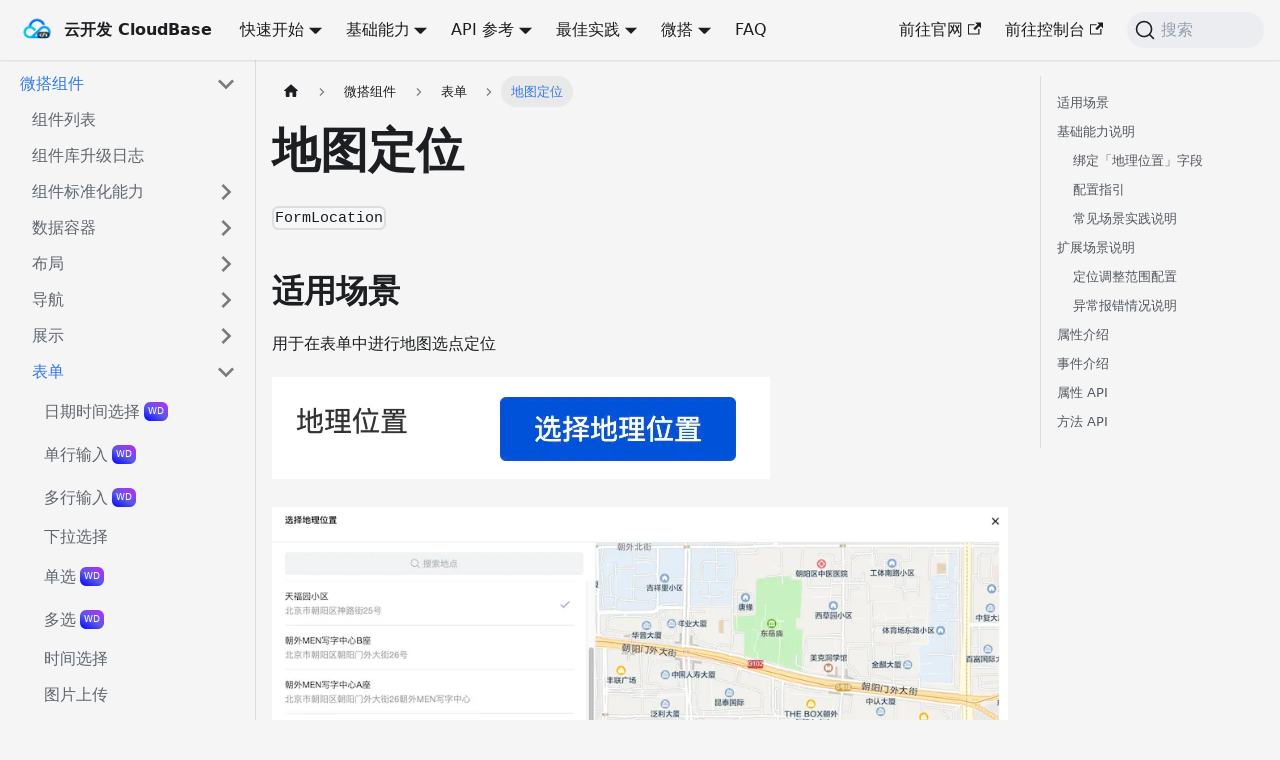

--- FILE ---
content_type: text/html
request_url: https://docs.cloudbase.net/lowcode/components/wedaUI/src/docs/compsdocs/form/FormLocation
body_size: 39200
content:
<!doctype html>
<html lang="zh-Hans" dir="ltr" class="docs-wrapper docs-doc-page docs-version-current plugin-docs plugin-id-default docs-doc-id-lowcode/components/wedaUI/src/docs/compsdocs/form/FormLocation">
<head>
<meta charset="UTF-8">
<meta name="generator" content="Docusaurus v2.4.0">
<title data-rh="true">地图定位 | 云开发 CloudBase - 一站式后端云服务</title><meta data-rh="true" name="viewport" content="width=device-width,initial-scale=1"><meta data-rh="true" name="twitter:card" content="summary_large_image"><meta data-rh="true" property="og:url" content="https://docs.cloudbase.net/lowcode/components/wedaUI/src/docs/compsdocs/form/FormLocation"><meta data-rh="true" name="docusaurus_locale" content="zh-Hans"><meta data-rh="true" name="docsearch:language" content="zh-Hans"><meta data-rh="true" name="docusaurus_version" content="current"><meta data-rh="true" name="docusaurus_tag" content="docs-default-current"><meta data-rh="true" name="docsearch:version" content="current"><meta data-rh="true" name="docsearch:docusaurus_tag" content="docs-default-current"><meta data-rh="true" property="og:title" content="地图定位 | 云开发 CloudBase - 一站式后端云服务"><meta data-rh="true" name="description" content="FormLocation"><meta data-rh="true" property="og:description" content="FormLocation"><link data-rh="true" rel="icon" href="/img/favicon.png"><link data-rh="true" rel="canonical" href="https://docs.cloudbase.net/lowcode/components/wedaUI/src/docs/compsdocs/form/FormLocation"><link data-rh="true" rel="alternate" href="https://docs.cloudbase.net/lowcode/components/wedaUI/src/docs/compsdocs/form/FormLocation" hreflang="zh-Hans"><link data-rh="true" rel="alternate" href="https://docs.cloudbase.net/lowcode/components/wedaUI/src/docs/compsdocs/form/FormLocation" hreflang="x-default"><link data-rh="true" rel="preconnect" href="https://70WJVL90PG-dsn.algolia.net" crossorigin="anonymous"><link rel="alternate" type="application/rss+xml" href="/blog/rss.xml" title="云开发 CloudBase - 一站式后端云服务 RSS Feed">
<link rel="alternate" type="application/atom+xml" href="/blog/atom.xml" title="云开发 CloudBase - 一站式后端云服务 Atom Feed">



<link rel="search" type="application/opensearchdescription+xml" title="云开发 CloudBase - 一站式后端云服务" href="/opensearch.xml"><link rel="stylesheet" href="/assets/css/styles.35db1377.css">
<link rel="preload" href="/assets/js/runtime~main.7ed8ca59.js" as="script">
<link rel="preload" href="/assets/js/main.22c4c9c9.js" as="script">
</head>
<body class="navigation-with-keyboard">
<script>!function(){function t(t){document.documentElement.setAttribute("data-theme",t)}var e=function(){var t=null;try{t=new URLSearchParams(window.location.search).get("docusaurus-theme")}catch(t){}return t}()||function(){var t=null;try{t=localStorage.getItem("theme")}catch(t){}return t}();t(null!==e?e:"light")}()</script><div id="__docusaurus">
<div role="region" aria-label="跳到主要内容"><a class="skipToContent_fXgn" href="#docusaurus_skipToContent_fallback">跳到主要内容</a></div><nav aria-label="主导航" class="navbar navbar--fixed-top"><div class="navbar__inner"><div class="navbar__items"><button aria-label="切换导航栏" aria-expanded="false" class="navbar__toggle clean-btn" type="button"><svg width="30" height="30" viewBox="0 0 30 30" aria-hidden="true"><path stroke="currentColor" stroke-linecap="round" stroke-miterlimit="10" stroke-width="2" d="M4 7h22M4 15h22M4 23h22"></path></svg></button><a class="navbar__brand" href="/"><div class="navbar__logo"><img src="/img/logo.png" alt="CloudBase logo" class="themedImage_ToTc themedImage--light_HNdA"><img src="/img/logo.png" alt="CloudBase logo" class="themedImage_ToTc themedImage--dark_i4oU"></div><b class="navbar__title text--truncate">云开发 CloudBase</b></a><div class="navbar__item dropdown dropdown--hoverable"><a href="#" aria-haspopup="true" aria-expanded="false" role="button" class="navbar__link">快速开始</a><ul class="dropdown__menu"><li><a class="dropdown__link" href="/quick-start/create-env">开通环境</a></li><li><a class="dropdown__link" href="/quick-start/mini-program/introduce">开发小程序</a></li><li><a class="dropdown__link" href="/quick-start/web/introduce">Web 应用托管</a></li><li><a class="dropdown__link" href="/quick-start/hosting-service/introduce">托管后台服务</a></li><li><a class="dropdown__link" href="/quick-start/baas/introduce">BaaS 后台即服务</a></li></ul></div><div class="navbar__item dropdown dropdown--hoverable"><a href="#" aria-haspopup="true" aria-expanded="false" role="button" class="navbar__link">基础能力</a><ul class="dropdown__menu"><li><a class="dropdown__link" href="/authentication-v2/auth/introduce">登录鉴权(v2 beta)</a></li><li><a class="dropdown__link" href="/authentication/auth/introduce">登录鉴权(v1)</a></li><li><a class="dropdown__link" href="/database/introduce">云数据库</a></li><li><a class="dropdown__link" href="/cloud-function/introduce">云函数</a></li><li><a class="dropdown__link" href="/storage/introduce">云存储</a></li><li><a class="dropdown__link" href="/hosting/introduce">静态网站托管</a></li><li><a class="dropdown__link" href="/service/introduce">HTTP 访问服务</a></li><li><a href="https://cloud.tencent.com/document/product/1243" target="_blank" rel="noopener noreferrer" class="dropdown__link">云托管<svg width="12" height="12" aria-hidden="true" viewBox="0 0 24 24" class="iconExternalLink_nPIU"><path fill="currentColor" d="M21 13v10h-21v-19h12v2h-10v15h17v-8h2zm3-12h-10.988l4.035 4-6.977 7.07 2.828 2.828 6.977-7.07 4.125 4.172v-11z"></path></svg></a></li><li><a class="dropdown__link" href="/logger/introduce">日志系统</a></li><li><a class="dropdown__link" href="/rule/introduce">安全规则</a></li><li><a class="dropdown__link" href="/safety-audit/introduce">内容审核</a></li><li><a class="dropdown__link" href="/cam/access-manage">访问管理</a></li><li><a class="dropdown__link" href="/trigger/introduce">触发器</a></li><li><a class="dropdown__link" href="/error-code/basic">错误码</a></li></ul></div><div class="navbar__item dropdown dropdown--hoverable"><a href="#" aria-haspopup="true" aria-expanded="false" role="button" class="navbar__link">API 参考</a><ul class="dropdown__menu"><li><a href="#" class="dropdown__link navbar-category">客户端</a></li><li><a class="dropdown__link" href="/api-reference/webv3/initialization">JavaScript(v2 beta)</a></li><li><a class="dropdown__link" href="/api-reference/webv2/initialization">JavaScript(v1)</a></li><li><a href="#" class="dropdown__link navbar-category">服务端</a></li><li><a class="dropdown__link" href="/api-reference/server/node-sdk/introduction">Node.js</a></li><li><a href="#" class="dropdown__link navbar-category">管理端</a></li><li><a class="dropdown__link" href="/api-reference/manager/node/initialization">Node.js</a></li><li><a class="dropdown__link" href="/api-reference/openapi/introduction">Open API</a></li></ul></div><div class="navbar__item dropdown dropdown--hoverable"><a href="#" aria-haspopup="true" aria-expanded="false" role="button" class="navbar__link">最佳实践</a><ul class="dropdown__menu"><li><a class="dropdown__link" href="/practices/introduce">最佳实践</a></li></ul></div><div class="navbar__item dropdown dropdown--hoverable"><a href="#" aria-haspopup="true" aria-expanded="false" role="button" class="navbar__link">微搭</a><ul class="dropdown__menu"><li><a class="dropdown__link" href="/lowcode/introduce">介绍</a></li><li><a aria-current="page" class="dropdown__link dropdown__link--active" href="/lowcode/components/">组件</a></li><li><a class="dropdown__link" href="/lowcode/api/api-referrence">API</a></li></ul></div><a class="navbar__item navbar__link" href="/faq/">FAQ</a></div><div class="navbar__items navbar__items--right"><a href="https://www.cloudbase.net/" target="_blank" rel="noopener noreferrer" class="navbar__item navbar__link">前往官网<svg width="13.5" height="13.5" aria-hidden="true" viewBox="0 0 24 24" class="iconExternalLink_nPIU"><path fill="currentColor" d="M21 13v10h-21v-19h12v2h-10v15h17v-8h2zm3-12h-10.988l4.035 4-6.977 7.07 2.828 2.828 6.977-7.07 4.125 4.172v-11z"></path></svg></a><a href="https://console.cloud.tencent.com/tcb" target="_blank" rel="noopener noreferrer" class="navbar__item navbar__link">前往控制台<svg width="13.5" height="13.5" aria-hidden="true" viewBox="0 0 24 24" class="iconExternalLink_nPIU"><path fill="currentColor" d="M21 13v10h-21v-19h12v2h-10v15h17v-8h2zm3-12h-10.988l4.035 4-6.977 7.07 2.828 2.828 6.977-7.07 4.125 4.172v-11z"></path></svg></a><div class="searchBox_ZlJk"><button type="button" class="DocSearch DocSearch-Button" aria-label="搜索"><span class="DocSearch-Button-Container"><svg width="20" height="20" class="DocSearch-Search-Icon" viewBox="0 0 20 20"><path d="M14.386 14.386l4.0877 4.0877-4.0877-4.0877c-2.9418 2.9419-7.7115 2.9419-10.6533 0-2.9419-2.9418-2.9419-7.7115 0-10.6533 2.9418-2.9419 7.7115-2.9419 10.6533 0 2.9419 2.9418 2.9419 7.7115 0 10.6533z" stroke="currentColor" fill="none" fill-rule="evenodd" stroke-linecap="round" stroke-linejoin="round"></path></svg><span class="DocSearch-Button-Placeholder">搜索</span></span><span class="DocSearch-Button-Keys"></span></button></div></div></div><div role="presentation" class="navbar-sidebar__backdrop"></div></nav><div id="docusaurus_skipToContent_fallback" class="main-wrapper mainWrapper_z2l0 docsWrapper_BCFX"><button aria-label="回到顶部" class="clean-btn theme-back-to-top-button backToTopButton_sjWU" type="button"></button><div class="docPage__5DB"><aside class="theme-doc-sidebar-container docSidebarContainer_b6E3"><div class="sidebarViewport_Xe31"><div class="sidebar_njMd"><nav aria-label="文档侧边栏" class="menu thin-scrollbar menu_SIkG"><ul class="theme-doc-sidebar-menu menu__list"><li class="theme-doc-sidebar-item-category theme-doc-sidebar-item-category-level-1 menu__list-item"><div class="menu__list-item-collapsible"><a class="menu__link menu__link--sublist menu__link--sublist-caret menu__link--active" aria-expanded="true" href="/lowcode/components/">微搭组件</a></div><ul style="display:block;overflow:visible;height:auto" class="menu__list"><li class="theme-doc-sidebar-item-link theme-doc-sidebar-item-link-level-2 menu__list-item"><a class="menu__link" tabindex="0" href="/lowcode/components/">组件列表</a></li><li class="theme-doc-sidebar-item-link theme-doc-sidebar-item-link-level-2 menu__list-item"><a class="menu__link" tabindex="0" href="/lowcode/components/wedaUI/src/docs/compsdocs/Changelog">组件库升级日志</a></li><li class="theme-doc-sidebar-item-category theme-doc-sidebar-item-category-level-2 menu__list-item menu__list-item--collapsed"><div class="menu__list-item-collapsible"><a class="menu__link menu__link--sublist menu__link--sublist-caret" aria-expanded="false" tabindex="0" href="/lowcode/components/wedaUI/src/docs/compsdocs/weda-design/MigrationGuide">组件标准化能力</a></div></li><li class="theme-doc-sidebar-item-category theme-doc-sidebar-item-category-level-2 menu__list-item menu__list-item--collapsed"><div class="menu__list-item-collapsible"><a class="menu__link menu__link--sublist menu__link--sublist-caret" aria-expanded="false" tabindex="0" href="/lowcode/components/wedaUI/src/docs/compsdocs/database/DataContainer">数据容器</a></div></li><li class="theme-doc-sidebar-item-category theme-doc-sidebar-item-category-level-2 menu__list-item menu__list-item--collapsed"><div class="menu__list-item-collapsible"><a class="menu__link menu__link--sublist menu__link--sublist-caret" aria-expanded="false" tabindex="0" href="/lowcode/components/wedaUI/src/docs/compsdocs/grid/">布局</a></div></li><li class="theme-doc-sidebar-item-category theme-doc-sidebar-item-category-level-2 menu__list-item menu__list-item--collapsed"><div class="menu__list-item-collapsible"><a class="menu__link menu__link--sublist menu__link--sublist-caret" aria-expanded="false" tabindex="0" href="/lowcode/components/wedaUI/src/docs/compsdocs/navmenu/TabBar">导航</a></div></li><li class="theme-doc-sidebar-item-category theme-doc-sidebar-item-category-level-2 menu__list-item menu__list-item--collapsed"><div class="menu__list-item-collapsible"><a class="menu__link menu__link--sublist menu__link--sublist-caret" aria-expanded="false" tabindex="0" href="/lowcode/components/wedaUI/src/docs/compsdocs/show/Repeater">展示</a></div></li><li class="theme-doc-sidebar-item-category theme-doc-sidebar-item-category-level-2 menu__list-item"><div class="menu__list-item-collapsible"><a class="menu__link menu__link--sublist menu__link--sublist-caret menu__link--active" aria-expanded="true" tabindex="0" href="/lowcode/components/wedaUI/src/docs/compsdocs/form/WdDate">表单</a></div><ul style="display:block;overflow:visible;height:auto" class="menu__list"><li class="theme-doc-sidebar-item-link theme-doc-sidebar-item-link-level-3 menu__list-item wd-sidebar-item"><a class="menu__link" tabindex="0" href="/lowcode/components/wedaUI/src/docs/compsdocs/form/WdDate">日期时间选择</a></li><li class="theme-doc-sidebar-item-link theme-doc-sidebar-item-link-level-3 menu__list-item wd-sidebar-item"><a class="menu__link" tabindex="0" href="/lowcode/components/wedaUI/src/docs/compsdocs/form/WdInput">单行输入</a></li><li class="theme-doc-sidebar-item-link theme-doc-sidebar-item-link-level-3 menu__list-item wd-sidebar-item"><a class="menu__link" tabindex="0" href="/lowcode/components/wedaUI/src/docs/compsdocs/form/WdTextarea">多行输入</a></li><li class="theme-doc-sidebar-item-link theme-doc-sidebar-item-link-level-3 menu__list-item"><a class="menu__link" tabindex="0" href="/lowcode/components/wedaUI/src/docs/compsdocs/form/FormSelect">下拉选择</a></li><li class="theme-doc-sidebar-item-link theme-doc-sidebar-item-link-level-3 menu__list-item wd-sidebar-item"><a class="menu__link" tabindex="0" href="/lowcode/components/wedaUI/src/docs/compsdocs/form/WdRadio">单选</a></li><li class="theme-doc-sidebar-item-link theme-doc-sidebar-item-link-level-3 menu__list-item wd-sidebar-item"><a class="menu__link" tabindex="0" href="/lowcode/components/wedaUI/src/docs/compsdocs/form/WdCheckbox">多选</a></li><li class="theme-doc-sidebar-item-link theme-doc-sidebar-item-link-level-3 menu__list-item"><a class="menu__link" tabindex="0" href="/lowcode/components/wedaUI/src/docs/compsdocs/form/FormTime">时间选择</a></li><li class="theme-doc-sidebar-item-link theme-doc-sidebar-item-link-level-3 menu__list-item"><a class="menu__link" tabindex="0" href="/lowcode/components/wedaUI/src/docs/compsdocs/form/FormImageUploader">图片上传</a></li><li class="theme-doc-sidebar-item-link theme-doc-sidebar-item-link-level-3 menu__list-item"><a class="menu__link" tabindex="0" href="/lowcode/components/wedaUI/src/docs/compsdocs/form/FormUploadFile">文件上传</a></li><li class="theme-doc-sidebar-item-link theme-doc-sidebar-item-link-level-3 menu__list-item wd-sidebar-item"><a class="menu__link" tabindex="0" href="/lowcode/components/wedaUI/src/docs/compsdocs/form/WdSwitch">开关</a></li><li class="theme-doc-sidebar-item-link theme-doc-sidebar-item-link-level-3 menu__list-item"><a class="menu__link" tabindex="0" href="/lowcode/components/wedaUI/src/docs/compsdocs/form/FormUserTreeSelect">成员选择</a></li><li class="theme-doc-sidebar-item-link theme-doc-sidebar-item-link-level-3 menu__list-item"><a class="menu__link" tabindex="0" href="/lowcode/components/wedaUI/src/docs/compsdocs/form/FormDepartTreeSelect">部门选择</a></li><li class="theme-doc-sidebar-item-link theme-doc-sidebar-item-link-level-3 menu__list-item"><a class="menu__link menu__link--active" aria-current="page" tabindex="0" href="/lowcode/components/wedaUI/src/docs/compsdocs/form/FormLocation">地图定位</a></li><li class="theme-doc-sidebar-item-link theme-doc-sidebar-item-link-level-3 menu__list-item"><a class="menu__link" tabindex="0" href="/lowcode/components/wedaUI/src/docs/compsdocs/form/FormRegion">地区选择</a></li><li class="theme-doc-sidebar-item-link theme-doc-sidebar-item-link-level-3 menu__list-item"><a class="menu__link" tabindex="0" href="/lowcode/components/wedaUI/src/docs/compsdocs/form/FormRichText">富文本编辑</a></li><li class="theme-doc-sidebar-item-link theme-doc-sidebar-item-link-level-3 menu__list-item wd-sidebar-item"><a class="menu__link" tabindex="0" href="/lowcode/components/wedaUI/src/docs/compsdocs/form/WdInputPhone">电话输入</a></li><li class="theme-doc-sidebar-item-link theme-doc-sidebar-item-link-level-3 menu__list-item wd-sidebar-item"><a class="menu__link" tabindex="0" href="/lowcode/components/wedaUI/src/docs/compsdocs/form/WdInputUrl">URL 输入</a></li><li class="theme-doc-sidebar-item-link theme-doc-sidebar-item-link-level-3 menu__list-item wd-sidebar-item"><a class="menu__link" tabindex="0" href="/lowcode/components/wedaUI/src/docs/compsdocs/form/WdInputEmail">邮箱输入</a></li><li class="theme-doc-sidebar-item-link theme-doc-sidebar-item-link-level-3 menu__list-item"><a class="menu__link" tabindex="0" href="/lowcode/components/wedaUI/src/docs/compsdocs/form/FormDetail">明细</a></li><li class="theme-doc-sidebar-item-link theme-doc-sidebar-item-link-level-3 menu__list-item"><a class="menu__link" tabindex="0" href="/lowcode/components/wedaUI/src/docs/compsdocs/form/FormSelectMultiple">下拉多选</a></li><li class="theme-doc-sidebar-item-link theme-doc-sidebar-item-link-level-3 menu__list-item wd-sidebar-item"><a class="menu__link" tabindex="0" href="/lowcode/components/wedaUI/src/docs/compsdocs/form/WdInputNumber">数字输入</a></li></ul></li><li class="theme-doc-sidebar-item-category theme-doc-sidebar-item-category-level-2 menu__list-item menu__list-item--collapsed"><div class="menu__list-item-collapsible"><a class="menu__link menu__link--sublist menu__link--sublist-caret" aria-expanded="false" tabindex="0" href="/lowcode/components/wedaUI/src/docs/compsdocs/chart/statisticsCard">图表</a></div></li><li class="theme-doc-sidebar-item-category theme-doc-sidebar-item-category-level-2 menu__list-item menu__list-item--collapsed"><div class="menu__list-item-collapsible"><a class="menu__link menu__link--sublist menu__link--sublist-caret" aria-expanded="false" tabindex="0" href="/lowcode/components/wedaUI/src/docs/compsdocs/wxOpen/Phone">小程序</a></div></li></ul></li></ul></nav></div></div></aside><main class="docMainContainer_gTbr"><div class="container padding-top--md padding-bottom--lg"><div class="row"><div class="col docItemCol_VOVn"><div class="docItemContainer_Djhp"><article><nav class="theme-doc-breadcrumbs breadcrumbsContainer_Z_bl" aria-label="页面路径"><ul class="breadcrumbs" itemscope="" itemtype="https://schema.org/BreadcrumbList"><li class="breadcrumbs__item"><a aria-label="主页面" class="breadcrumbs__link" href="/"><svg viewBox="0 0 24 24" class="breadcrumbHomeIcon_YNFT"><path d="M10 19v-5h4v5c0 .55.45 1 1 1h3c.55 0 1-.45 1-1v-7h1.7c.46 0 .68-.57.33-.87L12.67 3.6c-.38-.34-.96-.34-1.34 0l-8.36 7.53c-.34.3-.13.87.33.87H5v7c0 .55.45 1 1 1h3c.55 0 1-.45 1-1z" fill="currentColor"></path></svg></a></li><li class="breadcrumbs__item"><span class="breadcrumbs__link">微搭组件</span><meta itemprop="position" content="1"></li><li class="breadcrumbs__item"><span class="breadcrumbs__link">表单</span><meta itemprop="position" content="2"></li><li itemscope="" itemprop="itemListElement" itemtype="https://schema.org/ListItem" class="breadcrumbs__item breadcrumbs__item--active"><span class="breadcrumbs__link" itemprop="name">地图定位</span><meta itemprop="position" content="3"></li></ul></nav><div class="tocCollapsible_ETCw theme-doc-toc-mobile tocMobile_ITEo"><button type="button" class="clean-btn tocCollapsibleButton_TO0P">本页总览</button></div><div class="theme-doc-markdown markdown"><h1>地图定位</h1><p><code>FormLocation</code></p><h2 class="anchor anchorWithStickyNavbar_LWe7" id="适用场景">适用场景<a href="#适用场景" class="hash-link" aria-label="适用场景的直接链接" title="适用场景的直接链接">​</a></h2><p>用于在表单中进行地图选点定位</p><p><img loading="lazy" src="https://qcloudimg.tencent-cloud.cn/raw/df955fc69a826d22169315c9fdaaa3bf.png" class="img_ev3q"></p><p><img loading="lazy" src="https://qcloudimg.tencent-cloud.cn/raw/760de127f263be54a6ad5a89633384d4.png" class="img_ev3q"></p><h2 class="anchor anchorWithStickyNavbar_LWe7" id="基础能力说明">基础能力说明<a href="#基础能力说明" class="hash-link" aria-label="基础能力说明的直接链接" title="基础能力说明的直接链接">​</a></h2><h3 class="anchor anchorWithStickyNavbar_LWe7" id="绑定地理位置字段">绑定「地理位置」字段<a href="#绑定地理位置字段" class="hash-link" aria-label="绑定「地理位置」字段的直接链接" title="绑定「地理位置」字段的直接链接">​</a></h3><p>表单容器绑定数据模型后，模型中的「地理位置」字段会自动渲染为地图定位组件，实现选点定位
<img loading="lazy" src="https://qcloudimg.tencent-cloud.cn/raw/7c2f3beca1a1fad5f5f457d98d1d1576.png" class="img_ev3q"></p><h3 class="anchor anchorWithStickyNavbar_LWe7" id="配置指引">配置指引<a href="#配置指引" class="hash-link" aria-label="配置指引的直接链接" title="配置指引的直接链接">​</a></h3><ol><li><p>地图定位组件需进行地图 API 配置才可使用，点击地图 API，选择腾讯地图 API。若无 API，请先新建腾讯地图 API，具体请参考<a href="https://cloud.tencent.com/document/product/1301/68448" target="_blank" rel="noopener noreferrer">腾讯地图 API</a></p></li><li><p>小程序端使用，请按照如下步骤进行配置</p><ol><li><p>小程序应用会调用微信官方的<a href="https://developers.weixin.qq.com/miniprogram/dev/api/location/wx.getLocation.html" target="_blank" rel="noopener noreferrer">wx.getLocation</a>接口实现定位，需符合小程序限制的类目要求（具体类目在小程序 wx.getLocation 文档中进行了介绍 <a href="https://developers.weixin.qq.com/miniprogram/dev/api/location/wx.getLocation.html" target="_blank" rel="noopener noreferrer">点击查看</a>），并在<a href="https://mp.weixin.qq.com/" target="_blank" rel="noopener noreferrer">微信公众平台</a>中的「开发」-「开发管理」-「接口设置」模块中，自助开通「获取当前的地理位置、速度」接口的权限。<img loading="lazy" src="https://qcloudimg.tencent-cloud.cn/raw/73b36b80066f4b411df620ac534f2ead.png" alt="img" class="img_ev3q"></p></li><li><p>因小程序限制：为了开发者能够正常使用获取模糊地理位置等接口，以及后续对于代码提审环节的优化，自 2022 年 7 月 14 日起，开发者在使用地理位置相关接口时，需要提前在 app.json 中进行配置。<a href="https://developers.weixin.qq.com/community/develop/doc/000a02f2c5026891650e7f40351c01" target="_blank" rel="noopener noreferrer">微信说明文档</a> 请打开低码编辑器 commom/mp.config 文件，对 appJson 配置如下图 requiredPrivateInfos 属性: requiredPrivateInfos: <!-- -->[ &quot;getLocation&quot; ]<img loading="lazy" src="https://qcloudimg.tencent-cloud.cn/raw/5b93751d295e38050a53735814df0b3d.jpg" alt="img" class="img_ev3q"></p></li></ol></li><li><p>提交审核时的异常情况（打开控制台查看报错信息） 1、错误信息为：请求微信接口数据错误;61040;代码中含有 ext.json 未配置隐私接口 getLocation(暂…<!-- -->_<!-- -->use 为 true）后再提交审核。请参考上面小程序配置的第二步进行 appJson 文件配置 2、错误信息为：请求微信接口数据错误;61040;ext.json 配置的隐私接口 getLocation 无权限，请申请权限后再提交审核。请参考上面小程序配置的第一步进行 wx.getLocation 接口权限申请</p></li></ol><h3 class="anchor anchorWithStickyNavbar_LWe7" id="常见场景实践说明">常见场景实践说明<a href="#常见场景实践说明" class="hash-link" aria-label="常见场景实践说明的直接链接" title="常见场景实践说明的直接链接">​</a></h3><p>了解更多的表单组件使用场景，可查阅 <a href="https://cloud.tencent.com/document/product/1301/83709" target="_blank" rel="noopener noreferrer">表单常见场景实践指南</a></p><h2 class="anchor anchorWithStickyNavbar_LWe7" id="扩展场景说明">扩展场景说明<a href="#扩展场景说明" class="hash-link" aria-label="扩展场景说明的直接链接" title="扩展场景说明的直接链接">​</a></h2><h3 class="anchor anchorWithStickyNavbar_LWe7" id="定位调整范围配置">定位调整范围配置<a href="#定位调整范围配置" class="hash-link" aria-label="定位调整范围配置的直接链接" title="定位调整范围配置的直接链接">​</a></h3><p>组件提供了「定位调整范围」属性，可约束用户的选点定位范围，仅可为当前实际定位点的一定范围内
<img loading="lazy" src="https://qcloudimg.tencent-cloud.cn/raw/8eb3dd4638111675a8083ecf322e4dbf.png" class="img_ev3q">
<img loading="lazy" src="https://qcloudimg.tencent-cloud.cn/raw/1010569f3c90ed9275bc5158d9bd21db.png" class="img_ev3q"></p><h3 class="anchor anchorWithStickyNavbar_LWe7" id="异常报错情况说明">异常报错情况说明<a href="#异常报错情况说明" class="hash-link" aria-label="异常报错情况说明的直接链接" title="异常报错情况说明的直接链接">​</a></h3><p>浏览器定位失败的几种情况：</p><p>1）<strong>Browser not Support html5 geolocation</strong>：浏览器不支持原生定位接口，如 IE 较低版本的浏览器等。</p><p>2）<strong>Geolocation permission denied</strong>：用户禁用了定位权限，需要用户开启设备和浏览器的定位权限，并在浏览器弹窗中点击“允许使用定位”选项。</p><p>3）<strong>Geolocation permission denied</strong>：浏览器禁止了非安全域的定位请求，比如 Chrome、IOS10 已陆续禁止，这时候需要升级站点到 HTTPS。注意 Chrome 不会禁止 localhost 等域名 HTTP 协议下的定位。</p><p>4）<strong>Geolocation permission denied</strong>：Access to geolocation was blocked over secure connection with mixed content，也就是在 Https 的页面中引用的 http 的资源。</p><p>5）<strong>Get geolocation time out</strong>：浏览器定位超时，包括原生的超时，可以适当增加超时属性的设定值以减少这一现象，另外还有个别浏览器（如 google Chrome 浏览器等）本身的定位接口是黑洞，通过其请求定位完全没有回应，也会超时返回失败。</p><p>6）<strong>Get geolocation failed</strong>：定位失败，Chrome、火狐以及部分套壳浏览器接入的定位服务在国外，有较大限制，失败率高。</p><h2 class="anchor anchorWithStickyNavbar_LWe7" id="属性介绍">属性介绍<a href="#属性介绍" class="hash-link" aria-label="属性介绍的直接链接" title="属性介绍的直接链接">​</a></h2><p>组件接收的外部传入的属性</p><div class="tea-table__header"><table class="tea-table__box"><colgroup><col style="width:18%"><col style="width:10%"><col style="width:15%"><col style="width:auto"></colgroup><thead><tr><th><div><span class="tea-text-overflow" title="属性名">属性名</span></div></th><th><div><span class="tea-text-overflow" title="属性标识">属性标识</span></div></th><th><div><span class="tea-text-overflow" title="类型">类型</span></div></th><th><div><span class="tea-text-overflow" title="说明">说明</span></div></th></tr></thead></table></div><table class="tea-table__box"><colgroup><col style="width:18%"><col style="width:10%"><col style="width:15%"><col style="width:auto"></colgroup><tbody><tr><td><b>绑定字段</b></td><td><code>name</code></td><td><code>string</code></td><td><p><span><p>提交表单时会将组件值提交保存到所配置的字段中</p></span></p><p>示例：<!-- -->&quot;formLocation&quot;</p></td></tr><tr><td><b>字段标题</b></td><td><code>label</code></td><td><code>string</code></td><td><p><span><p>组件标题位置的显示内容</p></span></p><p>示例：<!-- -->&quot;地图&quot;</p></td></tr><tr><td><b>显示标题</b></td><td><code>labelVisible</code></td><td><code>boolean</code></td><td><p><span><p>显示组件的标题</p></span></p><p>示例：<!-- -->true</p></td></tr><tr><td><b>地图APIs</b></td><td><code>dataSource</code></td><td><code>object</code></td><td><p></p><div class="t-alert t-alert--info"><div class="t-alert__icon"><svg fill="none" viewBox="0 0 16 16" width="1em" height="1em" class="t-icon t-icon-info-circle-filled"><path fill="currentColor" d="M8 15A7 7 0 108 1a7 7 0 000 14zM7.4 4h1.2v1.2H7.4V4zm.1 2.5h1V12h-1V6.5z" fill-opacity="0.9"></path></svg></div><div class="t-alert__content"><div class="t-alert__message"><div class="t-alert__description"><span>如需小程序端使用，请务必参考 <a href="https://docs.cloudbase.net/lowcode/components/wedaUI/src/docs/compsdocs/form/FormLocation#%E9%85%8D%E7%BD%AE%E6%8C%87%E5%BC%95">配置指引</a> 完成微信接口权限申请，并调整appJson内容</span></div></div></div></div><p></p><p><span><p>关联腾讯地图的APIs</p></span></p><p>示例：<!-- -->&quot;&quot;</p></td></tr><tr><td><b>定位调整范围</b></td><td><code>locationRange</code></td><td><code>string</code><svg fill="none" viewBox="0 0 16 16" width="1em" height="1em" class="t-icon t-icon-help-circle-filled" style="font-size:lg"><path fill="currentColor" d="M15 8A7 7 0 101 8a7 7 0 0014 0zM5.8 6.63a2.2 2.2 0 014.39 0c0 .97-.75 1.72-1.49 2.02a.34.34 0 00-.2.32v.8h-1v-.8c0-.56.33-1.04.82-1.24.5-.2.87-.66.87-1.1a1.2 1.2 0 00-2.39 0h-1zm1.67 4.54a.53.53 0 111.05 0 .53.53 0 01-1.05 0z" fill-opacity="0.9"></path></svg></td><td><p>示例：<!-- -->0</p></td></tr><tr><td><b>自定义范围米</b></td><td><code>customRange</code></td><td><code>number</code></td><td><p>示例：<!-- -->0</p></td></tr><tr><td><b>默认位置</b></td><td><code>locationType</code></td><td><code>string</code><svg fill="none" viewBox="0 0 16 16" width="1em" height="1em" class="t-icon t-icon-help-circle-filled" style="font-size:lg"><path fill="currentColor" d="M15 8A7 7 0 101 8a7 7 0 0014 0zM5.8 6.63a2.2 2.2 0 014.39 0c0 .97-.75 1.72-1.49 2.02a.34.34 0 00-.2.32v.8h-1v-.8c0-.56.33-1.04.82-1.24.5-.2.87-.66.87-1.1a1.2 1.2 0 00-2.39 0h-1zm1.67 4.54a.53.53 0 111.05 0 .53.53 0 01-1.05 0z" fill-opacity="0.9"></path></svg></td><td><p><span><p>地理位置的默认值</p></span></p><p>示例：<!-- -->1</p></td></tr><tr><td><b>必填</b></td><td><code>required</code></td><td><code>boolean</code></td><td><p><span><p>启用后该组件强制必填，值不可为空</p></span></p><p>示例：<!-- -->false</p></td></tr><tr><td><b>必填标识</b></td><td><code>requiredFlag</code></td><td><code>boolean</code></td><td><p><span><p>启用后，组件若要求必填，则会显示必填星号标记</p></span></p><p>示例：<!-- -->true</p></td></tr><tr><td><b>必填校验提示</b></td><td><code>requiredMsg</code></td><td><code>string</code></td><td><p><span><p>启用必填，但组件值为空时的提示信息</p></span></p><p>示例：<!-- -->&quot;该项为必填项&quot;</p></td></tr><tr><td><b>布局方式</b></td><td><code>layout</code></td><td><code>string</code><svg fill="none" viewBox="0 0 16 16" width="1em" height="1em" class="t-icon t-icon-help-circle-filled" style="font-size:lg"><path fill="currentColor" d="M15 8A7 7 0 101 8a7 7 0 0014 0zM5.8 6.63a2.2 2.2 0 014.39 0c0 .97-.75 1.72-1.49 2.02a.34.34 0 00-.2.32v.8h-1v-.8c0-.56.33-1.04.82-1.24.5-.2.87-.66.87-1.1a1.2 1.2 0 00-2.39 0h-1zm1.67 4.54a.53.53 0 111.05 0 .53.53 0 01-1.05 0z" fill-opacity="0.9"></path></svg></td><td><p>示例：<!-- -->&quot;&quot;</p></td></tr><tr><td><b>显示经纬度</b></td><td><code>showLngLat</code></td><td><code>boolean</code></td><td><p><span><p>显示所选位置的经纬度</p></span></p><p>示例：<!-- -->false</p></td></tr><tr><td><b>显示地图</b></td><td><code>showMap</code></td><td><code>boolean</code></td><td><p><span><p>显示所选位置的地图</p></span></p><p>示例：<!-- -->false</p></td></tr><tr><td><b>允许缩放</b></td><td><code>zoom</code></td><td><code>boolean</code></td><td><p><span><p>允许缩放地图</p></span></p><p>示例：<!-- -->true</p></td></tr><tr><td><b>允许拖动</b></td><td><code>drag</code></td><td><code>boolean</code></td><td><p><span><p>允许拖动地图</p></span></p><p>示例：<!-- -->true</p></td></tr><tr><td><b>禁用</b></td><td><code>disabled</code></td><td><code>boolean</code></td><td><p><span><p>是否禁用输入/选择，启用后组件强制显示为只读效果</p></span></p><p>示例：<!-- -->false</p></td></tr><tr><td><b>校验状态</b></td><td><code>validateStatus</code></td><td><code>string</code><svg fill="none" viewBox="0 0 16 16" width="1em" height="1em" class="t-icon t-icon-help-circle-filled" style="font-size:lg"><path fill="currentColor" d="M15 8A7 7 0 101 8a7 7 0 0014 0zM5.8 6.63a2.2 2.2 0 014.39 0c0 .97-.75 1.72-1.49 2.02a.34.34 0 00-.2.32v.8h-1v-.8c0-.56.33-1.04.82-1.24.5-.2.87-.66.87-1.1a1.2 1.2 0 00-2.39 0h-1zm1.67 4.54a.53.53 0 111.05 0 .53.53 0 01-1.05 0z" fill-opacity="0.9"></path></svg></td><td><p>示例：<!-- -->&quot;success&quot;</p></td></tr></tbody></table><h2 class="anchor anchorWithStickyNavbar_LWe7" id="事件介绍">事件介绍<a href="#事件介绍" class="hash-link" aria-label="事件介绍的直接链接" title="事件介绍的直接链接">​</a></h2><p>组件暴露的事件，可以监听组件的事件来触发一些外部的动作</p><div class="tea-table__header"><table class="tea-table__box"><colgroup><col style="width:18%"><col style="width:10%"><col style="width:26%"><col style="width:16%"><col style="width:auto"></colgroup><thead><tr><th><div><span class="tea-text-overflow" title="事件名">事件名</span></div></th><th><div><span class="tea-text-overflow" title="事件code">事件code</span></div></th><th><div><span title="事件出参">事件出参 event.detail</span></div></th><th><div><span class="tea-text-overflow" title="适用情况">适用情况</span></div></th><th><div><span class="tea-text-overflow" title="说明">说明</span></div></th></tr></thead></table></div><table class="tea-table__box"><colgroup><col style="width:18%"><col style="width:10%"><col style="width:26%"><col style="width:16%"><col style="width:auto"></colgroup><tbody><tr><td>选择定位坐标改变</td><td><code>change</code></td><td></td><td>兼容三端</td><td> <span><p>-</p></span></td></tr></tbody></table><h2 class="anchor anchorWithStickyNavbar_LWe7" id="属性-api">属性 API<a href="#属性-api" class="hash-link" aria-label="属性 API的直接链接" title="属性 API的直接链接">​</a></h2><p>通过属性 API，可以获取组件内部的状态和属性值，可以通过<code>$w.componentId.propertyName</code> 来访问组件内部的值，如<!-- --> <code>$w.input1.value</code> ，详请请参考 [属性 API](https://docs.cloudbase.net/lowcode/components/wedaUI/src/docs/compsdocs/weda-design/WidgetAPI)</p><div class="tea-table__header"><table class="tea-table__box"><colgroup><col style="width:18%"><col style="width:18%"><col style="width:25%"><col style="width:auto"></colgroup><thead><tr><th><div><span class="tea-text-overflow" title="只读属性名">只读属性名</span></div></th><th><div><span class="tea-text-overflow" title="只读属性名">属性标识</span></div></th><th><div><span class="tea-text-overflow" title="类型">类型</span></div></th><th><div><span class="tea-text-overflow" title="说明">说明</span></div></th></tr></thead></table></div><table class="tea-table__box"><colgroup><col style="width:18%"><col style="width:18%"><col style="width:25%"><col style="width:auto"></colgroup><tbody><tr><td><b>默认值</b></td><td><code>value</code></td><td><code>object</code><svg fill="none" viewBox="0 0 16 16" width="1em" height="1em" class="t-icon t-icon-help-circle-filled" style="font-size:lg"><path fill="currentColor" d="M15 8A7 7 0 101 8a7 7 0 0014 0zM5.8 6.63a2.2 2.2 0 014.39 0c0 .97-.75 1.72-1.49 2.02a.34.34 0 00-.2.32v.8h-1v-.8c0-.56.33-1.04.82-1.24.5-.2.87-.66.87-1.1a1.2 1.2 0 00-2.39 0h-1zm1.67 4.54a.53.53 0 111.05 0 .53.53 0 01-1.05 0z" fill-opacity="0.9"></path></svg></td><td><span></span></td></tr></tbody></table><h2 class="anchor anchorWithStickyNavbar_LWe7" id="方法-api">方法 API<a href="#方法-api" class="hash-link" aria-label="方法 API的直接链接" title="方法 API的直接链接">​</a></h2>无</div><footer class="theme-doc-footer docusaurus-mt-lg"><div class="theme-doc-footer-edit-meta-row row"><div class="col"></div><div class="col lastUpdated_vwxv"></div></div></footer></article><nav class="pagination-nav docusaurus-mt-lg" aria-label="文档分页导航"><a class="pagination-nav__link pagination-nav__link--prev" href="/lowcode/components/wedaUI/src/docs/compsdocs/form/FormDepartTreeSelect"><div class="pagination-nav__sublabel">上一页</div><div class="pagination-nav__label">部门选择</div></a><a class="pagination-nav__link pagination-nav__link--next" href="/lowcode/components/wedaUI/src/docs/compsdocs/form/FormRegion"><div class="pagination-nav__sublabel">下一页</div><div class="pagination-nav__label">地区选择</div></a></nav></div></div><div class="col col--3"><div class="tableOfContents_bqdL thin-scrollbar theme-doc-toc-desktop"><ul class="table-of-contents table-of-contents__left-border"><li><a href="#适用场景" class="table-of-contents__link toc-highlight">适用场景</a></li><li><a href="#基础能力说明" class="table-of-contents__link toc-highlight">基础能力说明</a><ul><li><a href="#绑定地理位置字段" class="table-of-contents__link toc-highlight">绑定「地理位置」字段</a></li><li><a href="#配置指引" class="table-of-contents__link toc-highlight">配置指引</a></li><li><a href="#常见场景实践说明" class="table-of-contents__link toc-highlight">常见场景实践说明</a></li></ul></li><li><a href="#扩展场景说明" class="table-of-contents__link toc-highlight">扩展场景说明</a><ul><li><a href="#定位调整范围配置" class="table-of-contents__link toc-highlight">定位调整范围配置</a></li><li><a href="#异常报错情况说明" class="table-of-contents__link toc-highlight">异常报错情况说明</a></li></ul></li><li><a href="#属性介绍" class="table-of-contents__link toc-highlight">属性介绍</a></li><li><a href="#事件介绍" class="table-of-contents__link toc-highlight">事件介绍</a></li><li><a href="#属性-api" class="table-of-contents__link toc-highlight">属性 API</a></li><li><a href="#方法-api" class="table-of-contents__link toc-highlight">方法 API</a></li></ul></div></div></div></div></main></div></div></div>
<script src="/assets/js/runtime~main.7ed8ca59.js"></script>
<script src="/assets/js/main.22c4c9c9.js"></script>
</body>
</html>

--- FILE ---
content_type: text/css
request_url: https://docs.cloudbase.net/assets/css/styles.35db1377.css
body_size: 34805
content:
.col,.container{padding:0 var(--ifm-spacing-horizontal);width:100%}.markdown>h2,.markdown>h3,.markdown>h4,.markdown>h5,.markdown>h6{margin-bottom:calc(var(--ifm-heading-vertical-rhythm-bottom)*var(--ifm-leading))}.markdown li,body{word-wrap:break-word}body,ol ol,ol ul,ul ol,ul ul{margin:0}blockquote,pre{margin:0 0 var(--ifm-spacing-vertical)}.breadcrumbs__link,.button{transition-timing-function:var(--ifm-transition-timing-default)}.button,.t-input-number{-webkit-user-select:none}.button,code{vertical-align:middle}.button--outline.button--active,.button--outline:active,.button--outline:hover,:root{--ifm-button-color:var(--ifm-font-color-base-inverse)}.menu__link:hover,a{transition:color var(--ifm-transition-fast) var(--ifm-transition-timing-default)}.navbar--dark,:root{--ifm-navbar-link-hover-color:var(--ifm-color-primary)}.menu,.navbar-sidebar{overflow-x:hidden}:root,html[data-theme=dark]{--ifm-color-emphasis-500:var(--ifm-color-gray-500)}.toggleButton_gllP,html{-webkit-tap-highlight-color:transparent}.tea-table__box,table{border-collapse:collapse}.content-placement-top .t-popup[data-popper-placement^=top] .t-popup__content,.t-popup[data-popper-placement^=top] .t-popup__content{margin-bottom:var(--td-comp-margin-s)}.content-placement-bottom .t-popup[data-popper-placement^=bottom] .t-popup__content,.t-popup[data-popper-placement^=bottom] .t-popup__content{margin-top:var(--td-comp-margin-s)}.content-placement-left .t-popup[data-popper-placement^=left] .t-popup__content,.t-input .t-input__prefix:not(:empty),.t-popup[data-popper-placement^=left] .t-popup__content{margin-right:var(--td-comp-margin-s)}.t-table--hoverable tbody tr,.t-table--striped.t-table--hoverable tbody tr{transition:background-color .2s linear}.custom-table .table,.t-table--layout-fixed,.t-table__header--fixed table,.tableview,.tea-table__box{table-layout:fixed}.content-placement-left .t-popup[data-popper-placement^=left] .t-popup__content--text,.content-placement-right .t-popup[data-popper-placement^=right] .t-popup__content--text,.t-popup[data-popper-placement^=left] .t-popup__content--text,.t-popup[data-popper-placement^=right] .t-popup__content--text{max-width:480px}.t-button:not(.t-is-disabled):not(.t-button--ghost),.t-select-option{--ripple-color:var(--td-bg-color-container-active)}.narrow-scrollbar,.scrollbar,.t-radio-group,.t-select__dropdown .t-popup__content,.t-table__content,.t-table__header--fixed .t-table__body,.t-table__header--fixed .t-table__header{scrollbar-color:var(--td-scrollbar-color) #0000;scrollbar-width:thin}:root{--ifm-color-scheme:light;--ifm-dark-value:10%;--ifm-darker-value:15%;--ifm-darkest-value:30%;--ifm-light-value:15%;--ifm-lighter-value:30%;--ifm-lightest-value:50%;--ifm-contrast-background-value:90%;--ifm-contrast-foreground-value:70%;--ifm-contrast-background-dark-value:70%;--ifm-contrast-foreground-dark-value:90%;--ifm-color-secondary:#ebedf0;--ifm-color-success:#00a400;--ifm-color-info:#54c7ec;--ifm-color-warning:#ffba00;--ifm-color-danger:#fa383e;--ifm-color-primary-dark:#306cce;--ifm-color-primary-darker:#2d66c3;--ifm-color-primary-darkest:#2554a0;--ifm-color-primary-light:#538ce9;--ifm-color-primary-lighter:#72a1ed;--ifm-color-primary-lightest:#9abcf2;--ifm-color-primary-contrast-background:#ebf2fc;--ifm-color-primary-contrast-foreground:#102445;--ifm-color-secondary-dark:#d4d5d8;--ifm-color-secondary-darker:#c8c9cc;--ifm-color-secondary-darkest:#a4a6a8;--ifm-color-secondary-light:#eef0f2;--ifm-color-secondary-lighter:#f1f2f5;--ifm-color-secondary-lightest:#f5f6f8;--ifm-color-secondary-contrast-background:#fdfdfe;--ifm-color-secondary-contrast-foreground:#474748;--ifm-color-success-dark:#009400;--ifm-color-success-darker:#008b00;--ifm-color-success-darkest:#007300;--ifm-color-success-light:#26b226;--ifm-color-success-lighter:#4dbf4d;--ifm-color-success-lightest:#80d280;--ifm-color-success-contrast-background:#e6f6e6;--ifm-color-success-contrast-foreground:#003100;--ifm-color-info-dark:#4cb3d4;--ifm-color-info-darker:#47a9c9;--ifm-color-info-darkest:#3b8ba5;--ifm-color-info-light:#6ecfef;--ifm-color-info-lighter:#87d8f2;--ifm-color-info-lightest:#aae3f6;--ifm-color-info-contrast-background:#eef9fd;--ifm-color-info-contrast-foreground:#193c47;--ifm-color-warning-dark:#e6a700;--ifm-color-warning-darker:#d99e00;--ifm-color-warning-darkest:#b38200;--ifm-color-warning-light:#ffc426;--ifm-color-warning-lighter:#ffcf4d;--ifm-color-warning-lightest:#ffdd80;--ifm-color-warning-contrast-background:#fff8e6;--ifm-color-warning-contrast-foreground:#4d3800;--ifm-color-danger-dark:#e13238;--ifm-color-danger-darker:#d53035;--ifm-color-danger-darkest:#af272b;--ifm-color-danger-light:#fb565b;--ifm-color-danger-lighter:#fb7478;--ifm-color-danger-lightest:#fd9c9f;--ifm-color-danger-contrast-background:#ffebec;--ifm-color-danger-contrast-foreground:#4b1113;--ifm-color-white:#fff;--ifm-color-black:#000;--ifm-color-gray-0:var(--ifm-color-white);--ifm-color-gray-100:#f5f6f7;--ifm-color-gray-200:#ebedf0;--ifm-color-gray-300:#dadde1;--ifm-color-gray-400:#ccd0d5;--ifm-color-gray-500:#bec3c9;--ifm-color-gray-600:#8d949e;--ifm-color-gray-700:#606770;--ifm-color-gray-800:#444950;--ifm-color-gray-900:#1c1e21;--ifm-color-gray-1000:var(--ifm-color-black);--ifm-color-emphasis-0:var(--ifm-color-gray-0);--ifm-color-emphasis-100:var(--ifm-color-gray-100);--ifm-color-emphasis-200:var(--ifm-color-gray-200);--ifm-color-emphasis-300:var(--ifm-color-gray-300);--ifm-color-emphasis-400:var(--ifm-color-gray-400);--ifm-color-emphasis-600:var(--ifm-color-gray-600);--ifm-color-emphasis-700:var(--ifm-color-gray-700);--ifm-color-emphasis-800:var(--ifm-color-gray-800);--ifm-color-emphasis-900:var(--ifm-color-gray-900);--ifm-color-emphasis-1000:var(--ifm-color-gray-1000);--ifm-color-content:var(--ifm-color-emphasis-900);--ifm-color-content-inverse:var(--ifm-color-emphasis-0);--ifm-color-content-secondary:#525860;--ifm-background-color:#0000;--ifm-background-surface-color:var(--ifm-color-content-inverse);--ifm-global-border-width:1px;--ifm-global-radius:0.4rem;--ifm-hover-overlay:#0000000d;--ifm-font-color-base:var(--ifm-color-content);--ifm-font-color-base-inverse:var(--ifm-color-content-inverse);--ifm-font-color-secondary:var(--ifm-color-content-secondary);--ifm-font-family-base:system-ui,-apple-system,Segoe UI,Roboto,Ubuntu,Cantarell,Noto Sans,sans-serif,BlinkMacSystemFont,"Segoe UI",Helvetica,Arial,sans-serif,"Apple Color Emoji","Segoe UI Emoji","Segoe UI Symbol";--ifm-font-family-monospace:SFMono-Regular,Menlo,Monaco,Consolas,"Liberation Mono","Courier New",monospace;--ifm-font-size-base:100%;--ifm-font-weight-light:300;--ifm-font-weight-normal:400;--ifm-font-weight-semibold:500;--ifm-font-weight-bold:700;--ifm-font-weight-base:var(--ifm-font-weight-normal);--ifm-line-height-base:1.65;--ifm-global-spacing:1rem;--ifm-spacing-vertical:var(--ifm-global-spacing);--ifm-spacing-horizontal:var(--ifm-global-spacing);--ifm-transition-fast:200ms;--ifm-transition-slow:400ms;--ifm-transition-timing-default:cubic-bezier(0.08,0.52,0.52,1);--ifm-global-shadow-lw:0 1px 2px 0 #0000001a;--ifm-global-shadow-md:0 5px 40px #0003;--ifm-global-shadow-tl:0 12px 28px 0 #0003,0 2px 4px 0 #0000001a;--ifm-z-index-dropdown:100;--ifm-z-index-fixed:200;--ifm-z-index-overlay:400;--ifm-container-width:1140px;--ifm-container-width-xl:1320px;--ifm-code-background:#f6f7f8;--ifm-code-border-radius:var(--ifm-global-radius);--ifm-code-font-size:90%;--ifm-code-padding-horizontal:0.1rem;--ifm-code-padding-vertical:0.1rem;--ifm-pre-background:var(--ifm-code-background);--ifm-pre-border-radius:var(--ifm-code-border-radius);--ifm-pre-color:inherit;--ifm-pre-line-height:1.45;--ifm-pre-padding:1rem;--ifm-heading-color:inherit;--ifm-heading-margin-top:0;--ifm-heading-margin-bottom:var(--ifm-spacing-vertical);--ifm-heading-font-family:var(--ifm-font-family-base);--ifm-heading-font-weight:var(--ifm-font-weight-bold);--ifm-heading-line-height:1.25;--ifm-h1-font-size:2rem;--ifm-h2-font-size:1.5rem;--ifm-h3-font-size:1.25rem;--ifm-h4-font-size:1rem;--ifm-h5-font-size:0.875rem;--ifm-h6-font-size:0.85rem;--ifm-image-alignment-padding:1.25rem;--ifm-leading-desktop:1.25;--ifm-leading:calc(var(--ifm-leading-desktop)*1rem);--ifm-list-left-padding:2rem;--ifm-list-margin:1rem;--ifm-list-item-margin:0.25rem;--ifm-list-paragraph-margin:1rem;--ifm-table-cell-padding:0.75rem;--ifm-table-background:#0000;--ifm-table-stripe-background:#00000008;--ifm-table-border-width:1px;--ifm-table-border-color:var(--ifm-color-emphasis-300);--ifm-table-head-background:inherit;--ifm-table-head-color:inherit;--ifm-table-head-font-weight:var(--ifm-font-weight-bold);--ifm-table-cell-color:inherit;--ifm-link-color:var(--ifm-color-primary);--ifm-link-decoration:none;--ifm-link-hover-color:var(--ifm-link-color);--ifm-link-hover-decoration:underline;--ifm-paragraph-margin-bottom:var(--ifm-leading);--ifm-blockquote-font-size:var(--ifm-font-size-base);--ifm-blockquote-border-left-width:2px;--ifm-blockquote-padding-horizontal:var(--ifm-spacing-horizontal);--ifm-blockquote-padding-vertical:0;--ifm-blockquote-shadow:none;--ifm-blockquote-color:var(--ifm-color-emphasis-800);--ifm-blockquote-border-color:var(--ifm-color-emphasis-300);--ifm-hr-background-color:var(--ifm-color-emphasis-500);--ifm-hr-height:1px;--ifm-hr-margin-vertical:1.5rem;--ifm-scrollbar-size:7px;--ifm-scrollbar-track-background-color:#f1f1f1;--ifm-scrollbar-thumb-background-color:silver;--ifm-scrollbar-thumb-hover-background-color:#a7a7a7;--ifm-alert-background-color:inherit;--ifm-alert-border-color:inherit;--ifm-alert-border-radius:var(--ifm-global-radius);--ifm-alert-border-width:0px;--ifm-alert-border-left-width:5px;--ifm-alert-color:var(--ifm-font-color-base);--ifm-alert-padding-horizontal:var(--ifm-spacing-horizontal);--ifm-alert-padding-vertical:var(--ifm-spacing-vertical);--ifm-alert-shadow:var(--ifm-global-shadow-lw);--ifm-avatar-intro-margin:1rem;--ifm-avatar-intro-alignment:inherit;--ifm-avatar-photo-size:3rem;--ifm-badge-background-color:inherit;--ifm-badge-border-color:inherit;--ifm-badge-border-radius:var(--ifm-global-radius);--ifm-badge-border-width:var(--ifm-global-border-width);--ifm-badge-color:var(--ifm-color-white);--ifm-badge-padding-horizontal:calc(var(--ifm-spacing-horizontal)*0.5);--ifm-badge-padding-vertical:calc(var(--ifm-spacing-vertical)*0.25);--ifm-breadcrumb-border-radius:1.5rem;--ifm-breadcrumb-spacing:0.5rem;--ifm-breadcrumb-color-active:var(--ifm-color-primary);--ifm-breadcrumb-item-background-active:var(--ifm-hover-overlay);--ifm-breadcrumb-padding-horizontal:0.8rem;--ifm-breadcrumb-padding-vertical:0.4rem;--ifm-breadcrumb-size-multiplier:1;--ifm-breadcrumb-separator:url('data:image/svg+xml;utf8,<svg xmlns="http://www.w3.org/2000/svg" x="0px" y="0px" viewBox="0 0 256 256"><g><g><polygon points="79.093,0 48.907,30.187 146.72,128 48.907,225.813 79.093,256 207.093,128"/></g></g><g></g><g></g><g></g><g></g><g></g><g></g><g></g><g></g><g></g><g></g><g></g><g></g><g></g><g></g><g></g></svg>');--ifm-breadcrumb-separator-filter:none;--ifm-breadcrumb-separator-size:0.5rem;--ifm-breadcrumb-separator-size-multiplier:1.25;--ifm-button-background-color:inherit;--ifm-button-border-color:var(--ifm-button-background-color);--ifm-button-border-width:var(--ifm-global-border-width);--ifm-button-font-weight:var(--ifm-font-weight-bold);--ifm-button-padding-horizontal:1.5rem;--ifm-button-padding-vertical:0.375rem;--ifm-button-size-multiplier:1;--ifm-button-transition-duration:var(--ifm-transition-fast);--ifm-button-border-radius:calc(var(--ifm-global-radius)*var(--ifm-button-size-multiplier));--ifm-button-group-spacing:2px;--ifm-card-background-color:var(--ifm-background-surface-color);--ifm-card-border-radius:calc(var(--ifm-global-radius)*2);--ifm-card-horizontal-spacing:var(--ifm-global-spacing);--ifm-card-vertical-spacing:var(--ifm-global-spacing);--ifm-toc-border-color:var(--ifm-color-emphasis-300);--ifm-toc-link-color:var(--ifm-color-content-secondary);--ifm-toc-padding-vertical:0.5rem;--ifm-toc-padding-horizontal:0.5rem;--ifm-dropdown-background-color:var(--ifm-background-surface-color);--ifm-dropdown-font-weight:var(--ifm-font-weight-semibold);--ifm-dropdown-link-color:var(--ifm-font-color-base);--ifm-dropdown-hover-background-color:var(--ifm-hover-overlay);--ifm-footer-background-color:var(--ifm-color-emphasis-100);--ifm-footer-color:inherit;--ifm-footer-link-color:var(--ifm-color-emphasis-700);--ifm-footer-link-hover-color:var(--ifm-color-primary);--ifm-footer-link-horizontal-spacing:0.5rem;--ifm-footer-padding-horizontal:calc(var(--ifm-spacing-horizontal)*2);--ifm-footer-padding-vertical:calc(var(--ifm-spacing-vertical)*2);--ifm-footer-title-color:inherit;--ifm-footer-logo-max-width:min(30rem,90vw);--ifm-hero-background-color:var(--ifm-background-surface-color);--ifm-hero-text-color:var(--ifm-color-emphasis-800);--ifm-menu-color:var(--ifm-color-emphasis-700);--ifm-menu-color-active:var(--ifm-color-primary);--ifm-menu-color-background-active:var(--ifm-hover-overlay);--ifm-menu-color-background-hover:var(--ifm-hover-overlay);--ifm-menu-link-padding-horizontal:0.75rem;--ifm-menu-link-padding-vertical:0.375rem;--ifm-menu-link-sublist-icon:url('data:image/svg+xml;utf8,<svg xmlns="http://www.w3.org/2000/svg" width="16px" height="16px" viewBox="0 0 24 24"><path fill="rgba(0,0,0,0.5)" d="M7.41 15.41L12 10.83l4.59 4.58L18 14l-6-6-6 6z"></path></svg>');--ifm-menu-link-sublist-icon-filter:none;--ifm-navbar-background-color:var(--ifm-background-surface-color);--ifm-navbar-height:3.75rem;--ifm-navbar-item-padding-horizontal:0.75rem;--ifm-navbar-item-padding-vertical:0.25rem;--ifm-navbar-link-color:var(--ifm-font-color-base);--ifm-navbar-link-active-color:var(--ifm-link-color);--ifm-navbar-padding-horizontal:var(--ifm-spacing-horizontal);--ifm-navbar-padding-vertical:calc(var(--ifm-spacing-vertical)*0.5);--ifm-navbar-shadow:var(--ifm-global-shadow-lw);--ifm-navbar-search-input-background-color:var(--ifm-color-emphasis-200);--ifm-navbar-search-input-color:var(--ifm-color-emphasis-800);--ifm-navbar-search-input-placeholder-color:var(--ifm-color-emphasis-500);--ifm-navbar-search-input-icon:url('data:image/svg+xml;utf8,<svg fill="currentColor" xmlns="http://www.w3.org/2000/svg" viewBox="0 0 16 16" height="16px" width="16px"><path d="M6.02945,10.20327a4.17382,4.17382,0,1,1,4.17382-4.17382A4.15609,4.15609,0,0,1,6.02945,10.20327Zm9.69195,4.2199L10.8989,9.59979A5.88021,5.88021,0,0,0,12.058,6.02856,6.00467,6.00467,0,1,0,9.59979,10.8989l4.82338,4.82338a.89729.89729,0,0,0,1.29912,0,.89749.89749,0,0,0-.00087-1.29909Z" /></svg>');--ifm-navbar-sidebar-width:83vw;--ifm-pagination-border-radius:var(--ifm-global-radius);--ifm-pagination-color-active:var(--ifm-color-primary);--ifm-pagination-font-size:1rem;--ifm-pagination-item-active-background:var(--ifm-hover-overlay);--ifm-pagination-page-spacing:0.2em;--ifm-pagination-padding-horizontal:calc(var(--ifm-spacing-horizontal)*1);--ifm-pagination-padding-vertical:calc(var(--ifm-spacing-vertical)*0.25);--ifm-pagination-nav-border-radius:var(--ifm-global-radius);--ifm-pagination-nav-color-hover:var(--ifm-color-primary);--ifm-pills-color-active:var(--ifm-color-primary);--ifm-pills-color-background-active:var(--ifm-hover-overlay);--ifm-pills-spacing:0.125rem;--ifm-tabs-color:var(--ifm-font-color-secondary);--ifm-tabs-color-active:var(--ifm-color-primary);--ifm-tabs-color-active-border:var(--ifm-tabs-color-active);--ifm-tabs-padding-horizontal:1rem;--ifm-tabs-padding-vertical:1rem}.badge--danger,.badge--info,.badge--primary,.badge--secondary,.badge--success,.badge--warning{--ifm-badge-border-color:var(--ifm-badge-background-color)}.button--link,.button--outline{--ifm-button-background-color:#0000}*{box-sizing:border-box}html{-webkit-font-smoothing:antialiased;-webkit-text-size-adjust:100%;text-size-adjust:100%;background-color:var(--ifm-background-color);color:var(--ifm-font-color-base);color-scheme:var(--ifm-color-scheme);font:var(--ifm-font-size-base)/var(--ifm-line-height-base) var(--ifm-font-family-base);text-rendering:optimizelegibility}body{background-color:#f5f5f5}iframe{border:0;color-scheme:auto}.container{margin:0 auto;max-width:var(--ifm-container-width)}.container--fluid{max-width:inherit}.row{display:flex;flex-wrap:wrap;margin:0 calc(var(--ifm-spacing-horizontal)*-1)}.margin-bottom--none,.margin-vert--none,.markdown>:last-child{margin-bottom:0!important}.margin-top--none,.margin-vert--none,.tabItem_LNqP{margin-top:0!important}.row--no-gutters{margin-left:0;margin-right:0}.margin-horiz--none,.margin-right--none{margin-right:0!important}.row--no-gutters>.col{padding-left:0;padding-right:0}.row--align-top{align-items:flex-start}.row--align-bottom{align-items:flex-end}.menuExternalLink_NmtK,.row--align-center{align-items:center}.row--align-stretch{align-items:stretch}.row--align-baseline{align-items:baseline}.col{--ifm-col-width:100%;flex:1 0;margin-left:0;max-width:var(--ifm-col-width)}.padding-bottom--none,.padding-vert--none{padding-bottom:0!important}.padding-top--none,.padding-vert--none{padding-top:0!important}.padding-horiz--none,.padding-left--none{padding-left:0!important}.padding-horiz--none,.padding-right--none{padding-right:0!important}.col[class*=col--]{flex:0 0 var(--ifm-col-width)}.col--1{--ifm-col-width:8.33333%}.col--offset-1{margin-left:8.33333%}.col--2{--ifm-col-width:16.66667%}.col--offset-2{margin-left:16.66667%}.col--3{--ifm-col-width:25%}.col--offset-3{margin-left:25%}.col--4{--ifm-col-width:33.33333%}.col--offset-4{margin-left:33.33333%}.col--5{--ifm-col-width:41.66667%}.col--offset-5{margin-left:41.66667%}.col--6{--ifm-col-width:50%}.col--offset-6{margin-left:50%}.col--7{--ifm-col-width:58.33333%}.col--offset-7{margin-left:58.33333%}.col--8{--ifm-col-width:66.66667%}.col--offset-8{margin-left:66.66667%}.col--9{--ifm-col-width:75%}.col--offset-9{margin-left:75%}.col--10{--ifm-col-width:83.33333%}.col--offset-10{margin-left:83.33333%}.col--11{--ifm-col-width:91.66667%}.col--offset-11{margin-left:91.66667%}.col--12{--ifm-col-width:100%}.col--offset-12{margin-left:100%}.margin-horiz--none,.margin-left--none{margin-left:0!important}.margin--none{margin:0!important}.margin-bottom--xs,.margin-vert--xs{margin-bottom:.25rem!important}.margin-top--xs,.margin-vert--xs{margin-top:.25rem!important}.margin-horiz--xs,.margin-left--xs{margin-left:.25rem!important}.margin-horiz--xs,.margin-right--xs{margin-right:.25rem!important}.margin--xs{margin:.25rem!important}.margin-bottom--sm,.margin-vert--sm{margin-bottom:.5rem!important}.margin-top--sm,.margin-vert--sm{margin-top:.5rem!important}.margin-horiz--sm,.margin-left--sm{margin-left:.5rem!important}.margin-horiz--sm,.margin-right--sm{margin-right:.5rem!important}.margin--sm{margin:.5rem!important}.margin-bottom--md,.margin-vert--md{margin-bottom:1rem!important}.margin-top--md,.margin-vert--md{margin-top:1rem!important}.margin-horiz--md,.margin-left--md{margin-left:1rem!important}.margin-horiz--md,.margin-right--md{margin-right:1rem!important}.margin--md{margin:1rem!important}.margin-bottom--lg,.margin-vert--lg{margin-bottom:2rem!important}.margin-top--lg,.margin-vert--lg{margin-top:2rem!important}.margin-horiz--lg,.margin-left--lg{margin-left:2rem!important}.margin-horiz--lg,.margin-right--lg{margin-right:2rem!important}.margin--lg{margin:2rem!important}.margin-bottom--xl,.margin-vert--xl{margin-bottom:5rem!important}.margin-top--xl,.margin-vert--xl{margin-top:5rem!important}.margin-horiz--xl,.margin-left--xl{margin-left:5rem!important}.margin-horiz--xl,.margin-right--xl{margin-right:5rem!important}.margin--xl{margin:5rem!important}.padding--none{padding:0!important}.padding-bottom--xs,.padding-vert--xs{padding-bottom:.25rem!important}.padding-top--xs,.padding-vert--xs{padding-top:.25rem!important}.padding-horiz--xs,.padding-left--xs{padding-left:.25rem!important}.padding-horiz--xs,.padding-right--xs{padding-right:.25rem!important}.padding--xs{padding:.25rem!important}.padding-bottom--sm,.padding-vert--sm{padding-bottom:.5rem!important}.padding-top--sm,.padding-vert--sm{padding-top:.5rem!important}.padding-horiz--sm,.padding-left--sm{padding-left:.5rem!important}.padding-horiz--sm,.padding-right--sm{padding-right:.5rem!important}.padding--sm{padding:.5rem!important}.padding-bottom--md,.padding-vert--md{padding-bottom:1rem!important}.padding-top--md,.padding-vert--md{padding-top:1rem!important}.padding-horiz--md,.padding-left--md{padding-left:1rem!important}.padding-horiz--md,.padding-right--md{padding-right:1rem!important}.padding--md{padding:1rem!important}.padding-bottom--lg,.padding-vert--lg{padding-bottom:2rem!important}.padding-top--lg,.padding-vert--lg{padding-top:2rem!important}.padding-horiz--lg,.padding-left--lg{padding-left:2rem!important}.padding-horiz--lg,.padding-right--lg{padding-right:2rem!important}.padding--lg{padding:2rem!important}.padding-bottom--xl,.padding-vert--xl{padding-bottom:5rem!important}.padding-top--xl,.padding-vert--xl{padding-top:5rem!important}.padding-horiz--xl,.padding-left--xl{padding-left:5rem!important}.padding-horiz--xl,.padding-right--xl{padding-right:5rem!important}.padding--xl{padding:5rem!important}code{background-color:var(--ifm-code-background);border:.1rem solid #0000001a;border-radius:var(--ifm-code-border-radius);font-family:var(--ifm-font-family-monospace);font-size:var(--ifm-code-font-size);padding:var(--ifm-code-padding-vertical) var(--ifm-code-padding-horizontal)}a code{color:inherit}pre{background-color:var(--ifm-pre-background);border-radius:var(--ifm-pre-border-radius);color:var(--ifm-pre-color);font:var(--ifm-code-font-size)/var(--ifm-pre-line-height) var(--ifm-font-family-monospace);overflow:auto;padding:var(--ifm-pre-padding)}pre code{background-color:initial;border:none;font-size:100%;line-height:inherit;padding:0}kbd{background-color:var(--ifm-color-emphasis-0);border:1px solid var(--ifm-color-emphasis-400);border-radius:.2rem;box-shadow:inset 0 -1px 0 var(--ifm-color-emphasis-400);color:var(--ifm-color-emphasis-800);font:80% var(--ifm-font-family-monospace);padding:.15rem .3rem}h1,h2,h3,h4,h5,h6{color:var(--ifm-heading-color);font-family:var(--ifm-heading-font-family);font-weight:var(--ifm-heading-font-weight);line-height:var(--ifm-heading-line-height);margin:var(--ifm-heading-margin-top) 0 var(--ifm-heading-margin-bottom) 0}h1{font-size:var(--ifm-h1-font-size)}h2{font-size:var(--ifm-h2-font-size)}h3{font-size:var(--ifm-h3-font-size)}h4{font-size:var(--ifm-h4-font-size)}h5{font-size:var(--ifm-h5-font-size)}h6{font-size:var(--ifm-h6-font-size)}img{max-width:100%}img[align=right]{padding-left:var(--image-alignment-padding)}img[align=left]{padding-right:var(--image-alignment-padding)}.markdown{--ifm-h1-vertical-rhythm-top:3;--ifm-h2-vertical-rhythm-top:2;--ifm-h3-vertical-rhythm-top:1.5;--ifm-heading-vertical-rhythm-top:1.25;--ifm-h1-vertical-rhythm-bottom:1.25;--ifm-heading-vertical-rhythm-bottom:1}.markdown:after,.markdown:before{content:"";display:table}.markdown:after{clear:both}.markdown h1:first-child{--ifm-h1-font-size:3rem;margin-bottom:calc(var(--ifm-h1-vertical-rhythm-bottom)*var(--ifm-leading))}.markdown>h2{--ifm-h2-font-size:2rem;margin-top:calc(var(--ifm-h2-vertical-rhythm-top)*var(--ifm-leading))}.markdown>h3{--ifm-h3-font-size:1.5rem;margin-top:calc(var(--ifm-h3-vertical-rhythm-top)*var(--ifm-leading))}.markdown>h4,.markdown>h5,.markdown>h6{margin-top:calc(var(--ifm-heading-vertical-rhythm-top)*var(--ifm-leading))}.markdown>p,.markdown>pre,.markdown>ul,.tabList__CuJ{margin-bottom:var(--ifm-leading)}.markdown li>p{margin-top:var(--ifm-list-paragraph-margin)}.markdown li+li{margin-top:var(--ifm-list-item-margin)}ol,ul{margin:0 0 var(--ifm-list-margin);padding-left:var(--ifm-list-left-padding)}ol ol,ul ol{list-style-type:lower-roman}ol ol ol,ol ul ol,ul ol ol,ul ul ol{list-style-type:lower-alpha}table thead tr{border-bottom:2px solid var(--ifm-table-border-color)}table thead,table tr:nth-child(2n){background-color:var(--ifm-table-stripe-background)}table tr{background-color:var(--ifm-table-background);border-top:var(--ifm-table-border-width) solid var(--ifm-table-border-color)}table td,table th{border:var(--ifm-table-border-width) solid var(--ifm-table-border-color);padding:var(--ifm-table-cell-padding)}table th{background-color:var(--ifm-table-head-background);color:var(--ifm-table-head-color);font-weight:var(--ifm-table-head-font-weight)}table td{color:var(--ifm-table-cell-color)}strong{font-weight:var(--ifm-font-weight-bold)}a{color:var(--ifm-link-color);text-decoration:var(--ifm-link-decoration)}a:hover{color:var(--ifm-link-hover-color);text-decoration:var(--ifm-link-hover-decoration)}.button:hover,.text--no-decoration,.text--no-decoration:hover,a:not([href]){text-decoration:none}p{margin:0 0 var(--ifm-paragraph-margin-bottom)}blockquote{border-left:var(--ifm-blockquote-border-left-width) solid var(--ifm-blockquote-border-color);box-shadow:var(--ifm-blockquote-shadow);color:var(--ifm-blockquote-color);font-size:var(--ifm-blockquote-font-size);padding:var(--ifm-blockquote-padding-vertical) var(--ifm-blockquote-padding-horizontal)}blockquote>:first-child{margin-top:0}blockquote>:last-child{margin-bottom:0}hr{background-color:var(--ifm-hr-background-color);border:0;height:var(--ifm-hr-height);margin:var(--ifm-hr-margin-vertical) 0}.shadow--lw{box-shadow:var(--ifm-global-shadow-lw)!important}.shadow--md{box-shadow:var(--ifm-global-shadow-md)!important}.shadow--tl{box-shadow:var(--ifm-global-shadow-tl)!important}.text--primary,.wordWrapButtonEnabled_EoeP .wordWrapButtonIcon_Bwma{color:var(--ifm-color-primary)}.text--secondary{color:var(--ifm-color-secondary)}.text--success{color:var(--ifm-color-success)}.text--info{color:var(--ifm-color-info)}.text--warning{color:var(--ifm-color-warning)}.text--danger{color:var(--ifm-color-danger)}.t-table td.t-align-center,.t-table th.t-align-center,.text--center{text-align:center}.t-table td.t-align-left,.t-table th.t-align-left,.text--left{text-align:left}.text--justify{text-align:justify}.t-table td.t-align-right,.t-table th.t-align-right,.t-table__column-controller-trigger.t-align-bottom-right,.t-table__column-controller-trigger.t-align-top-right,.text--right{text-align:right}.text--capitalize{text-transform:capitalize}.text--lowercase{text-transform:lowercase}.admonitionHeading_tbUL,.alert__heading,.text--uppercase{text-transform:uppercase}.text--light{font-weight:var(--ifm-font-weight-light)}.text--normal{font-weight:var(--ifm-font-weight-normal)}.text--semibold{font-weight:var(--ifm-font-weight-semibold)}.text--bold{font-weight:var(--ifm-font-weight-bold)}.text--italic{font-style:italic}.text--truncate{overflow:hidden;text-overflow:ellipsis;white-space:nowrap}.text--break{word-wrap:break-word!important;word-break:break-word!important}.t-input__inner,.t-select-option .t-checkbox__label,.t-select-option span,.t-table .t-text-ellipsis,.t-tag.t-tag--ellipsis .t-tag--text{word-wrap:normal;text-overflow:ellipsis}.clean-btn{background:none;border:none;color:inherit;cursor:pointer;font-family:inherit;padding:0}.alert,.alert .close{color:var(--ifm-alert-foreground-color)}.clean-list{list-style:none;padding-left:0}.alert--primary{--ifm-alert-background-color:var(--ifm-color-primary-contrast-background);--ifm-alert-background-color-highlight:#3578e526;--ifm-alert-foreground-color:var(--ifm-color-primary-contrast-foreground);--ifm-alert-border-color:var(--ifm-color-primary-dark)}.alert--secondary{--ifm-alert-background-color:var(--ifm-color-secondary-contrast-background);--ifm-alert-background-color-highlight:#ebedf026;--ifm-alert-foreground-color:var(--ifm-color-secondary-contrast-foreground);--ifm-alert-border-color:var(--ifm-color-secondary-dark)}.alert--success{--ifm-alert-background-color:var(--ifm-color-success-contrast-background);--ifm-alert-background-color-highlight:#00a40026;--ifm-alert-foreground-color:var(--ifm-color-success-contrast-foreground);--ifm-alert-border-color:var(--ifm-color-success-dark)}.alert--info{--ifm-alert-background-color:var(--ifm-color-info-contrast-background);--ifm-alert-background-color-highlight:#54c7ec26;--ifm-alert-foreground-color:var(--ifm-color-info-contrast-foreground);--ifm-alert-border-color:var(--ifm-color-info-dark)}.alert--warning{--ifm-alert-background-color:var(--ifm-color-warning-contrast-background);--ifm-alert-background-color-highlight:#ffba0026;--ifm-alert-foreground-color:var(--ifm-color-warning-contrast-foreground);--ifm-alert-border-color:var(--ifm-color-warning-dark)}.alert--danger{--ifm-alert-background-color:var(--ifm-color-danger-contrast-background);--ifm-alert-background-color-highlight:#fa383e26;--ifm-alert-foreground-color:var(--ifm-color-danger-contrast-foreground);--ifm-alert-border-color:var(--ifm-color-danger-dark)}.alert{--ifm-code-background:var(--ifm-alert-background-color-highlight);--ifm-link-color:var(--ifm-alert-foreground-color);--ifm-link-hover-color:var(--ifm-alert-foreground-color);--ifm-link-decoration:underline;--ifm-tabs-color:var(--ifm-alert-foreground-color);--ifm-tabs-color-active:var(--ifm-alert-foreground-color);--ifm-tabs-color-active-border:var(--ifm-alert-border-color);background-color:var(--ifm-alert-background-color);border:var(--ifm-alert-border-width) solid var(--ifm-alert-border-color);border-left-width:var(--ifm-alert-border-left-width);border-radius:var(--ifm-alert-border-radius);box-shadow:var(--ifm-alert-shadow);padding:var(--ifm-alert-padding-vertical) var(--ifm-alert-padding-horizontal)}.alert__heading{align-items:center;display:flex;font:700 var(--ifm-h5-font-size)/var(--ifm-heading-line-height) var(--ifm-heading-font-family);margin-bottom:.5rem}.alert__icon{display:inline-flex;margin-right:.4em}.alert__icon svg{fill:var(--ifm-alert-foreground-color);stroke:var(--ifm-alert-foreground-color);stroke-width:0}.alert .close{margin:calc(var(--ifm-alert-padding-vertical)*-1) calc(var(--ifm-alert-padding-horizontal)*-1) 0 0;opacity:.75}.alert .close:focus,.alert .close:hover{opacity:1}.alert a{text-decoration-color:var(--ifm-alert-border-color)}.alert a:hover{text-decoration-thickness:2px}.avatar{column-gap:var(--ifm-avatar-intro-margin);display:flex}.avatar__photo{border-radius:50%;display:block;height:var(--ifm-avatar-photo-size);overflow:hidden;width:var(--ifm-avatar-photo-size)}.card--full-height,.navbar__logo img,body,html{height:100%}.avatar__photo--sm{--ifm-avatar-photo-size:2rem}.avatar__photo--lg{--ifm-avatar-photo-size:4rem}.avatar__photo--xl{--ifm-avatar-photo-size:6rem}.avatar__intro{display:flex;flex:1 1;flex-direction:column;justify-content:center;text-align:var(--ifm-avatar-intro-alignment)}.badge,.breadcrumbs__item,.breadcrumbs__link,.button,.dropdown>.navbar__link:after{display:inline-block}.avatar__name{font:700 var(--ifm-h4-font-size)/var(--ifm-heading-line-height) var(--ifm-font-family-base)}.avatar__subtitle{margin-top:.25rem}.avatar--vertical{--ifm-avatar-intro-alignment:center;--ifm-avatar-intro-margin:0.5rem;align-items:center;flex-direction:column}.badge{background-color:var(--ifm-badge-background-color);border:var(--ifm-badge-border-width) solid var(--ifm-badge-border-color);border-radius:var(--ifm-badge-border-radius);color:var(--ifm-badge-color);font-size:75%;font-weight:var(--ifm-font-weight-bold);line-height:1;padding:var(--ifm-badge-padding-vertical) var(--ifm-badge-padding-horizontal)}.badge--primary{--ifm-badge-background-color:var(--ifm-color-primary)}.badge--secondary{--ifm-badge-background-color:var(--ifm-color-secondary);color:var(--ifm-color-black)}.breadcrumbs__link,.button.button--secondary.button--outline:not(.button--active):not(:hover){color:var(--ifm-font-color-base)}.badge--success{--ifm-badge-background-color:var(--ifm-color-success)}.badge--info{--ifm-badge-background-color:var(--ifm-color-info)}.badge--warning{--ifm-badge-background-color:var(--ifm-color-warning)}.badge--danger{--ifm-badge-background-color:var(--ifm-color-danger)}.breadcrumbs{margin-bottom:0;padding-left:0}.breadcrumbs__item:not(:last-child):after{background:var(--ifm-breadcrumb-separator) center;content:" ";display:inline-block;filter:var(--ifm-breadcrumb-separator-filter);height:calc(var(--ifm-breadcrumb-separator-size)*var(--ifm-breadcrumb-size-multiplier)*var(--ifm-breadcrumb-separator-size-multiplier));margin:0 var(--ifm-breadcrumb-spacing);opacity:.5;width:calc(var(--ifm-breadcrumb-separator-size)*var(--ifm-breadcrumb-size-multiplier)*var(--ifm-breadcrumb-separator-size-multiplier))}.breadcrumbs__item--active .breadcrumbs__link{background:var(--ifm-breadcrumb-item-background-active);color:var(--ifm-breadcrumb-color-active)}.breadcrumbs__link{border-radius:var(--ifm-breadcrumb-border-radius);font-size:calc(1rem*var(--ifm-breadcrumb-size-multiplier));padding:calc(var(--ifm-breadcrumb-padding-vertical)*var(--ifm-breadcrumb-size-multiplier)) calc(var(--ifm-breadcrumb-padding-horizontal)*var(--ifm-breadcrumb-size-multiplier));transition-duration:var(--ifm-transition-fast);transition-property:background,color}.breadcrumbs__link:any-link:hover,.breadcrumbs__link:link:hover,.breadcrumbs__link:visited:hover,area[href].breadcrumbs__link:hover{background:var(--ifm-breadcrumb-item-background-active);text-decoration:none}.breadcrumbs--sm{--ifm-breadcrumb-size-multiplier:0.8}.breadcrumbs--lg{--ifm-breadcrumb-size-multiplier:1.2}.button{background-color:var(--ifm-button-background-color);border:var(--ifm-button-border-width) solid var(--ifm-button-border-color);border-radius:var(--ifm-button-border-radius);cursor:pointer;font-size:calc(.875rem*var(--ifm-button-size-multiplier));font-weight:var(--ifm-button-font-weight);line-height:1.5;padding:calc(var(--ifm-button-padding-vertical)*var(--ifm-button-size-multiplier)) calc(var(--ifm-button-padding-horizontal)*var(--ifm-button-size-multiplier));text-align:center;transition-duration:var(--ifm-button-transition-duration);transition-property:color,background,border-color;user-select:none;white-space:nowrap}.button,.button:hover{color:var(--ifm-button-color)}.button--outline{--ifm-button-color:var(--ifm-button-border-color)}.button--outline:hover{--ifm-button-background-color:var(--ifm-button-border-color)}.button--link{--ifm-button-border-color:#0000;color:var(--ifm-link-color);text-decoration:var(--ifm-link-decoration)}.button--link.button--active,.button--link:active,.button--link:hover{color:var(--ifm-link-hover-color);text-decoration:var(--ifm-link-hover-decoration)}.button.disabled,.button:disabled,.button[disabled]{opacity:.65;pointer-events:none}.button--sm{--ifm-button-size-multiplier:0.8}.button--lg{--ifm-button-size-multiplier:1.35}.button--block{display:block;width:100%}.button.button--secondary{color:var(--ifm-color-gray-900)}:where(.button--primary){--ifm-button-background-color:var(--ifm-color-primary);--ifm-button-border-color:var(--ifm-color-primary)}:where(.button--primary):not(.button--outline):hover{--ifm-button-background-color:var(--ifm-color-primary-dark);--ifm-button-border-color:var(--ifm-color-primary-dark)}.button--primary.button--active,.button--primary:active{--ifm-button-background-color:var(--ifm-color-primary-darker);--ifm-button-border-color:var(--ifm-color-primary-darker)}:where(.button--secondary){--ifm-button-background-color:var(--ifm-color-secondary);--ifm-button-border-color:var(--ifm-color-secondary)}:where(.button--secondary):not(.button--outline):hover{--ifm-button-background-color:var(--ifm-color-secondary-dark);--ifm-button-border-color:var(--ifm-color-secondary-dark)}.button--secondary.button--active,.button--secondary:active{--ifm-button-background-color:var(--ifm-color-secondary-darker);--ifm-button-border-color:var(--ifm-color-secondary-darker)}:where(.button--success){--ifm-button-background-color:var(--ifm-color-success);--ifm-button-border-color:var(--ifm-color-success)}:where(.button--success):not(.button--outline):hover{--ifm-button-background-color:var(--ifm-color-success-dark);--ifm-button-border-color:var(--ifm-color-success-dark)}.button--success.button--active,.button--success:active{--ifm-button-background-color:var(--ifm-color-success-darker);--ifm-button-border-color:var(--ifm-color-success-darker)}:where(.button--info){--ifm-button-background-color:var(--ifm-color-info);--ifm-button-border-color:var(--ifm-color-info)}:where(.button--info):not(.button--outline):hover{--ifm-button-background-color:var(--ifm-color-info-dark);--ifm-button-border-color:var(--ifm-color-info-dark)}.button--info.button--active,.button--info:active{--ifm-button-background-color:var(--ifm-color-info-darker);--ifm-button-border-color:var(--ifm-color-info-darker)}:where(.button--warning){--ifm-button-background-color:var(--ifm-color-warning);--ifm-button-border-color:var(--ifm-color-warning)}:where(.button--warning):not(.button--outline):hover{--ifm-button-background-color:var(--ifm-color-warning-dark);--ifm-button-border-color:var(--ifm-color-warning-dark)}.button--warning.button--active,.button--warning:active{--ifm-button-background-color:var(--ifm-color-warning-darker);--ifm-button-border-color:var(--ifm-color-warning-darker)}:where(.button--danger){--ifm-button-background-color:var(--ifm-color-danger);--ifm-button-border-color:var(--ifm-color-danger)}:where(.button--danger):not(.button--outline):hover{--ifm-button-background-color:var(--ifm-color-danger-dark);--ifm-button-border-color:var(--ifm-color-danger-dark)}.button--danger.button--active,.button--danger:active{--ifm-button-background-color:var(--ifm-color-danger-darker);--ifm-button-border-color:var(--ifm-color-danger-darker)}.button-group{display:inline-flex;gap:var(--ifm-button-group-spacing)}.button-group>.button:not(:first-child){border-bottom-left-radius:0;border-top-left-radius:0}.button-group>.button:not(:last-child){border-bottom-right-radius:0;border-top-right-radius:0}.button-group--block{display:flex;justify-content:stretch}.button-group--block>.button{flex-grow:1}.card{background-color:var(--ifm-card-background-color);border-radius:var(--ifm-card-border-radius);box-shadow:var(--ifm-global-shadow-lw);display:flex;flex-direction:column;overflow:hidden}.card__image{padding-top:var(--ifm-card-vertical-spacing)}.card__image:first-child{padding-top:0}.card__body,.card__footer,.card__header{padding:var(--ifm-card-vertical-spacing) var(--ifm-card-horizontal-spacing)}.card__body:not(:last-child),.card__footer:not(:last-child),.card__header:not(:last-child){padding-bottom:0}.card__body>:last-child,.card__footer>:last-child,.card__header>:last-child{margin-bottom:0}.card__footer{margin-top:auto}.table-of-contents{font-size:.8rem;margin-bottom:0;padding:var(--ifm-toc-padding-vertical) 0}.table-of-contents,.table-of-contents ul{list-style:none;padding-left:var(--ifm-toc-padding-horizontal)}.table-of-contents li{margin:var(--ifm-toc-padding-vertical) var(--ifm-toc-padding-horizontal)}.table-of-contents__left-border{border-left:1px solid var(--ifm-toc-border-color)}.table-of-contents__link{color:var(--ifm-toc-link-color);display:block}.table-of-contents__link--active,.table-of-contents__link--active code,.table-of-contents__link:hover,.table-of-contents__link:hover code{color:var(--ifm-color-primary);text-decoration:none}.close{color:var(--ifm-color-black);float:right;font-size:1.5rem;font-weight:var(--ifm-font-weight-bold);line-height:1;opacity:.5;padding:1rem;transition:opacity var(--ifm-transition-fast) var(--ifm-transition-timing-default)}.close:hover{opacity:.7}.close:focus,.theme-code-block-highlighted-line .codeLineNumber_Tfdd:before{opacity:.8}.dropdown{display:inline-flex;font-weight:var(--ifm-dropdown-font-weight);position:relative;vertical-align:top}.dropdown--hoverable:hover .dropdown__menu,.dropdown--show .dropdown__menu{opacity:1;pointer-events:all;transform:translateY(-1px);visibility:visible}.dropdown--right .dropdown__menu{left:inherit;right:0}.dropdown--nocaret .navbar__link:after{content:none!important}.dropdown__menu{background-color:var(--ifm-dropdown-background-color);border-radius:var(--ifm-global-radius);box-shadow:var(--ifm-global-shadow-md);left:0;list-style:none;max-height:80vh;min-width:10rem;opacity:0;overflow-y:auto;padding:.5rem;pointer-events:none;position:absolute;top:calc(100% - var(--ifm-navbar-item-padding-vertical) + .3rem);transform:translateY(-.625rem);transition-duration:var(--ifm-transition-fast);transition-property:opacity,transform,visibility;transition-timing-function:var(--ifm-transition-timing-default);visibility:hidden;z-index:var(--ifm-z-index-dropdown)}.menu__caret,.menu__link,.menu__list-item-collapsible{border-radius:.25rem;transition:background var(--ifm-transition-fast) var(--ifm-transition-timing-default)}.dropdown__link{border-radius:.25rem;color:var(--ifm-dropdown-link-color);display:block;font-size:.875rem;margin-top:.2rem;padding:.25rem .5rem;white-space:nowrap}.dropdown__link--active,.dropdown__link:hover{background-color:var(--ifm-dropdown-hover-background-color);color:var(--ifm-dropdown-link-color);text-decoration:none}.dropdown__link--active,.dropdown__link--active:hover{--ifm-dropdown-link-color:var(--ifm-link-color)}.dropdown>.navbar__link:after{border-color:currentcolor #0000;border-style:solid;border-width:.4em .4em 0;content:"";margin-left:.3em;position:relative;top:2px;transform:translateY(-50%)}.content-placement-right .t-popup[data-popper-placement^=right] .t-popup__content,.t-popup[data-popper-placement^=right] .t-popup__content{margin-left:var(--td-comp-margin-s)}.footer{background-color:var(--ifm-footer-background-color);color:var(--ifm-footer-color);padding:var(--ifm-footer-padding-vertical) var(--ifm-footer-padding-horizontal)}.footer--dark{--ifm-footer-background-color:#303846;--ifm-footer-color:var(--ifm-footer-link-color);--ifm-footer-link-color:var(--ifm-color-secondary);--ifm-footer-title-color:var(--ifm-color-white)}.footer__links{margin-bottom:1rem}.footer__link-item{color:var(--ifm-footer-link-color);line-height:2}.footer__link-item:hover{color:var(--ifm-footer-link-hover-color)}.footer__link-separator{margin:0 var(--ifm-footer-link-horizontal-spacing)}.footer__logo{margin-top:1rem;max-width:var(--ifm-footer-logo-max-width)}.footer__title{color:var(--ifm-footer-title-color);font:700 var(--ifm-h4-font-size)/var(--ifm-heading-line-height) var(--ifm-font-family-base);margin-bottom:var(--ifm-heading-margin-bottom)}.menu,.navbar__link{font-weight:var(--ifm-font-weight-semibold)}.footer__item{margin-top:0}.admonitionContent_S0QG>:last-child,.cardContainer_fWXF :last-child,.collapsibleContent_i85q>:last-child,.footer__items,.tabItem_Ymn6>:last-child{margin-bottom:0}[type=checkbox]{padding:0}.hero{align-items:center;background-color:var(--ifm-hero-background-color);color:var(--ifm-hero-text-color);display:flex;padding:4rem 2rem}.hero--primary{--ifm-hero-background-color:var(--ifm-color-primary);--ifm-hero-text-color:var(--ifm-font-color-base-inverse)}.hero--dark{--ifm-hero-background-color:#303846;--ifm-hero-text-color:var(--ifm-color-white)}.hero__title,.title_f1Hy{font-size:3rem}.hero__subtitle{font-size:1.5rem}.menu__list{list-style:none;margin:0;padding-left:0}.menu__caret,.menu__link{padding:var(--ifm-menu-link-padding-vertical) var(--ifm-menu-link-padding-horizontal)}.menu__list .menu__list{flex:0 0 100%;margin-top:.25rem;padding-left:var(--ifm-menu-link-padding-horizontal)}.menu__list-item:not(:first-child){margin-top:.25rem}.menu__list-item--collapsed .menu__list{height:0;overflow:hidden}.details_lb9f[data-collapsed=false].isBrowser_bmU9>summary:before,.details_lb9f[open]:not(.isBrowser_bmU9)>summary:before,.menu__list-item--collapsed .menu__caret:before,.menu__list-item--collapsed .menu__link--sublist:after,.t-positive-rotate-90{transform:rotate(90deg)}.menu__list-item-collapsible{display:flex;flex-wrap:wrap;position:relative}.menu__caret:hover,.menu__link:hover,.menu__list-item-collapsible--active,.menu__list-item-collapsible:hover{background:var(--ifm-menu-color-background-hover)}.menu__list-item-collapsible .menu__link--active,.menu__list-item-collapsible .menu__link:hover{background:none!important}.menu__caret,.menu__link{align-items:center;display:flex}.menu__link{color:var(--ifm-menu-color);flex:1;line-height:1.25}.menu__link:hover{color:var(--ifm-menu-color);text-decoration:none}.menu__caret:before,.menu__link--sublist-caret:after{content:"";height:1.25rem;transform:rotate(180deg);transition:transform var(--ifm-transition-fast) linear;width:1.25rem;filter:var(--ifm-menu-link-sublist-icon-filter)}.menu__link--sublist-caret:after{background:var(--ifm-menu-link-sublist-icon) 50%/2rem 2rem;margin-left:auto;min-width:1.25rem}.menu__link--active,.menu__link--active:hover{color:var(--ifm-menu-color-active)}.navbar__brand,.navbar__link{color:var(--ifm-navbar-link-color)}.menu__link--active:not(.menu__link--sublist){background-color:var(--ifm-menu-color-background-active)}.menu__caret:before{background:var(--ifm-menu-link-sublist-icon) 50%/2rem 2rem}.navbar--dark,html[data-theme=dark]{--ifm-menu-link-sublist-icon-filter:invert(100%) sepia(94%) saturate(17%) hue-rotate(223deg) brightness(104%) contrast(98%)}.navbar{background-color:var(--ifm-navbar-background-color);box-shadow:var(--ifm-navbar-shadow);height:var(--ifm-navbar-height);padding:var(--ifm-navbar-padding-vertical) var(--ifm-navbar-padding-horizontal)}.navbar,.navbar>.container,.navbar>.container-fluid{display:flex}.navbar--fixed-top{position:sticky;top:0;z-index:var(--ifm-z-index-fixed)}.navbar-sidebar,.navbar-sidebar__backdrop{opacity:0;position:fixed;transition-duration:var(--ifm-transition-fast);transition-timing-function:ease-in-out;left:0;top:0;visibility:hidden;bottom:0}.navbar__inner{display:flex;flex-wrap:wrap;justify-content:space-between;width:100%}.navbar__brand{align-items:center;display:flex;margin-right:1rem;min-width:0}.navbar__brand:hover{color:var(--ifm-navbar-link-hover-color);text-decoration:none}.announcementBarContent_xLdY,.navbar__title{flex:1 1 auto}.navbar__toggle{display:none;margin-right:.5rem}.navbar__logo{flex:0 0 auto;height:2rem;margin-right:.5rem}.navbar__items{align-items:center;display:flex;flex:1;min-width:0}.navbar__items--center{flex:0 0 auto}.navbar__items--center .navbar__brand{margin:0}.navbar__items--center+.navbar__items--right{flex:1}.navbar__items--right{flex:0 0 auto;justify-content:flex-end}.navbar__items--right>:last-child{padding-right:0}.navbar__item{display:inline-block;padding:var(--ifm-navbar-item-padding-vertical) var(--ifm-navbar-item-padding-horizontal)}#nprogress,.navbar__item.dropdown .navbar__link:not([href]){pointer-events:none}.navbar__link--active,.navbar__link:hover{color:var(--ifm-navbar-link-hover-color);text-decoration:none}.navbar--dark,.navbar--primary{--ifm-menu-color:var(--ifm-color-gray-300);--ifm-navbar-link-color:var(--ifm-color-gray-100);--ifm-navbar-search-input-background-color:#ffffff1a;--ifm-navbar-search-input-placeholder-color:#ffffff80;color:var(--ifm-color-white)}.navbar--dark{--ifm-navbar-background-color:#242526;--ifm-menu-color-background-active:#ffffff0d;--ifm-navbar-search-input-color:var(--ifm-color-white)}.navbar--primary{--ifm-navbar-background-color:var(--ifm-color-primary);--ifm-navbar-link-hover-color:var(--ifm-color-white);--ifm-menu-color-active:var(--ifm-color-white);--ifm-navbar-search-input-color:var(--ifm-color-emphasis-500)}.navbar__search-input{-webkit-appearance:none;appearance:none;background:var(--ifm-navbar-search-input-background-color) var(--ifm-navbar-search-input-icon) no-repeat .75rem center/1rem 1rem;border:none;border-radius:2rem;color:var(--ifm-navbar-search-input-color);cursor:text;display:inline-block;font-size:.9rem;height:2rem;padding:0 .5rem 0 2.25rem;width:12.5rem}.navbar__search-input::placeholder{color:var(--ifm-navbar-search-input-placeholder-color)}.navbar-sidebar{background-color:var(--ifm-navbar-background-color);box-shadow:var(--ifm-global-shadow-md);transform:translate3d(-100%,0,0);transition-property:opacity,visibility,transform;width:var(--ifm-navbar-sidebar-width)}.navbar-sidebar--show .navbar-sidebar,.navbar-sidebar__items{transform:translateZ(0)}.navbar-sidebar--show .navbar-sidebar,.navbar-sidebar--show .navbar-sidebar__backdrop,.t-input.t-input--suffix:hover>span.t-input__clear{opacity:1;visibility:visible}.navbar-sidebar__backdrop{background-color:#0009;right:0;transition-property:opacity,visibility}.navbar-sidebar__brand{align-items:center;box-shadow:var(--ifm-navbar-shadow);display:flex;flex:1;height:var(--ifm-navbar-height);padding:var(--ifm-navbar-padding-vertical) var(--ifm-navbar-padding-horizontal)}.navbar-sidebar__items{display:flex;height:calc(100% - var(--ifm-navbar-height));transition:transform var(--ifm-transition-fast) ease-in-out}.navbar-sidebar__items--show-secondary{transform:translate3d(calc((var(--ifm-navbar-sidebar-width))*-1),0,0)}.navbar-sidebar__item{flex-shrink:0;padding:.5rem;width:calc(var(--ifm-navbar-sidebar-width))}.navbar-sidebar__back{background:var(--ifm-menu-color-background-active);font-size:15px;font-weight:var(--ifm-button-font-weight);margin:0 0 .2rem -.5rem;padding:.6rem 1.5rem;position:relative;text-align:left;top:-.5rem;width:calc(100% + 1rem)}.navbar-sidebar__close{display:flex;margin-left:auto}.pagination{column-gap:var(--ifm-pagination-page-spacing);display:flex;font-size:var(--ifm-pagination-font-size);padding-left:0}.pagination--sm{--ifm-pagination-font-size:0.8rem;--ifm-pagination-padding-horizontal:0.8rem;--ifm-pagination-padding-vertical:0.2rem}.pagination--lg{--ifm-pagination-font-size:1.2rem;--ifm-pagination-padding-horizontal:1.2rem;--ifm-pagination-padding-vertical:0.3rem}.pagination__item{display:inline-flex}.pagination__item>span{padding:var(--ifm-pagination-padding-vertical)}.pagination__item--active .pagination__link{color:var(--ifm-pagination-color-active)}.pagination__item--active .pagination__link,.pagination__item:not(.pagination__item--active):hover .pagination__link{background:var(--ifm-pagination-item-active-background)}.pagination__item--disabled,.pagination__item[disabled]{opacity:.25;pointer-events:none}.pagination__link{border-radius:var(--ifm-pagination-border-radius);color:var(--ifm-font-color-base);display:inline-block;padding:var(--ifm-pagination-padding-vertical) var(--ifm-pagination-padding-horizontal);transition:background var(--ifm-transition-fast) var(--ifm-transition-timing-default)}.pagination__link:hover,.sidebarItemLink_mo7H:hover{text-decoration:none}.pagination-nav{grid-gap:var(--ifm-spacing-horizontal);display:grid;gap:var(--ifm-spacing-horizontal);grid-template-columns:repeat(2,1fr)}.pagination-nav__link{border:1px solid var(--ifm-color-emphasis-300);border-radius:var(--ifm-pagination-nav-border-radius);display:block;height:100%;line-height:var(--ifm-heading-line-height);padding:var(--ifm-global-spacing);transition:border-color var(--ifm-transition-fast) var(--ifm-transition-timing-default)}.pagination-nav__link:hover{border-color:var(--ifm-pagination-nav-color-hover);text-decoration:none}.DocSearch-Hit[aria-selected=true] mark,.content_knG7 a{text-decoration:underline}.pagination-nav__link--next{grid-column:2/3;text-align:right}.pagination-nav__label{font-size:var(--ifm-h4-font-size);font-weight:var(--ifm-heading-font-weight);word-break:break-word}.pagination-nav__link--prev .pagination-nav__label:before{content:"« "}.pagination-nav__link--next .pagination-nav__label:after{content:" »"}.pagination-nav__sublabel{color:var(--ifm-color-content-secondary);font-size:var(--ifm-h5-font-size);font-weight:var(--ifm-font-weight-semibold);margin-bottom:.25rem}.pills__item,.tabs{font-weight:var(--ifm-font-weight-bold)}.pills{display:flex;gap:var(--ifm-pills-spacing);padding-left:0}.pills__item{border-radius:.5rem;cursor:pointer;display:inline-block;padding:.25rem 1rem;transition:background var(--ifm-transition-fast) var(--ifm-transition-timing-default)}.pills__item--active{color:var(--ifm-pills-color-active)}.pills__item--active,.pills__item:not(.pills__item--active):hover{background:var(--ifm-pills-color-background-active)}.pills--block{justify-content:stretch}.pills--block .pills__item{flex-grow:1;text-align:center}.tabs{color:var(--ifm-tabs-color);display:flex;margin-bottom:0;overflow-x:auto;padding-left:0}.tabs__item{border-bottom:3px solid #0000;border-radius:var(--ifm-global-radius);cursor:pointer;display:inline-flex;padding:var(--ifm-tabs-padding-vertical) var(--ifm-tabs-padding-horizontal);transition:background-color var(--ifm-transition-fast) var(--ifm-transition-timing-default)}.tabs__item--active{border-bottom-color:var(--ifm-tabs-color-active-border);border-bottom-left-radius:0;border-bottom-right-radius:0;color:var(--ifm-tabs-color-active)}.tabs__item:hover{background-color:var(--ifm-hover-overlay)}.tabs--block{justify-content:stretch}.tabs--block .tabs__item{flex-grow:1;justify-content:center}html[data-theme=dark]{--ifm-color-scheme:dark;--ifm-color-emphasis-0:var(--ifm-color-gray-1000);--ifm-color-emphasis-100:var(--ifm-color-gray-900);--ifm-color-emphasis-200:var(--ifm-color-gray-800);--ifm-color-emphasis-300:var(--ifm-color-gray-700);--ifm-color-emphasis-400:var(--ifm-color-gray-600);--ifm-color-emphasis-600:var(--ifm-color-gray-400);--ifm-color-emphasis-700:var(--ifm-color-gray-300);--ifm-color-emphasis-800:var(--ifm-color-gray-200);--ifm-color-emphasis-900:var(--ifm-color-gray-100);--ifm-color-emphasis-1000:var(--ifm-color-gray-0);--ifm-background-color:#1b1b1d;--ifm-background-surface-color:#242526;--ifm-hover-overlay:#ffffff0d;--ifm-color-content:#e3e3e3;--ifm-color-content-secondary:#fff;--ifm-breadcrumb-separator-filter:invert(64%) sepia(11%) saturate(0%) hue-rotate(149deg) brightness(99%) contrast(95%);--ifm-code-background:#ffffff1a;--ifm-scrollbar-track-background-color:#444;--ifm-scrollbar-thumb-background-color:#686868;--ifm-scrollbar-thumb-hover-background-color:#7a7a7a;--ifm-table-stripe-background:#ffffff12;--ifm-toc-border-color:var(--ifm-color-emphasis-200);--ifm-color-primary-contrast-background:#102445;--ifm-color-primary-contrast-foreground:#ebf2fc;--ifm-color-secondary-contrast-background:#474748;--ifm-color-secondary-contrast-foreground:#fdfdfe;--ifm-color-success-contrast-background:#003100;--ifm-color-success-contrast-foreground:#e6f6e6;--ifm-color-info-contrast-background:#193c47;--ifm-color-info-contrast-foreground:#eef9fd;--ifm-color-warning-contrast-background:#4d3800;--ifm-color-warning-contrast-foreground:#fff8e6;--ifm-color-danger-contrast-background:#4b1113;--ifm-color-danger-contrast-foreground:#ffebec;--docsearch-text-color:#f5f6f7;--docsearch-container-background:#090a11cc;--docsearch-modal-background:#15172a;--docsearch-modal-shadow:inset 1px 1px 0 0 #2c2e40,0 3px 8px 0 #000309;--docsearch-searchbox-background:#090a11;--docsearch-searchbox-focus-background:#000;--docsearch-hit-color:#bec3c9;--docsearch-hit-shadow:none;--docsearch-hit-background:#090a11;--docsearch-key-gradient:linear-gradient(-26.5deg,#565872,#31355b);--docsearch-key-shadow:inset 0 -2px 0 0 #282d55,inset 0 0 1px 1px #51577d,0 2px 2px 0 #0304094d;--docsearch-footer-background:#1e2136;--docsearch-footer-shadow:inset 0 1px 0 0 #494c6a80,0 -4px 8px 0 #0003;--docsearch-logo-color:#fff;--docsearch-muted-color:#7f8497}:root{--docusaurus-progress-bar-color:var(--ifm-color-primary);--ifm-color-primary:#3578e5;--ifm-color-primary-dark:#1d68e1;--ifm-color-primary-darker:#1b62d4;--ifm-color-primary-darkest:#1751af;--ifm-color-primary-light:#4e89e8;--ifm-color-primary-lighter:#5a91ea;--ifm-color-primary-lightest:#80aaef;--ifm-code-font-size:95%;--ifm-navbar-background-color:#f5f5f5;--doc-sidebar-width:20vw!important;--docusaurus-announcement-bar-height:auto}#nprogress .bar{background:var(--docusaurus-progress-bar-color);height:2px;left:0;position:fixed;top:0;width:100%;z-index:1031}#nprogress .peg{box-shadow:0 0 10px var(--docusaurus-progress-bar-color),0 0 5px var(--docusaurus-progress-bar-color);height:100%;opacity:1;position:absolute;right:0;transform:rotate(3deg) translateY(-4px);width:100px}.docusaurus-highlight-code-line{background-color:#0000001a;display:block;margin:0 calc(var(--ifm-pre-padding)*-1);padding:0 var(--ifm-pre-padding)}html[data-theme=dark] .docusaurus-highlight-code-line{background-color:#0000004d}.navbar__logo{transform:translateY(1px)}.navbar-category{color:gray;font-size:12px}.navbar-category:hover{background-color:#fff;color:gray}.aa-SubmitIcon{fill:#000}.aa-DetachedSearchButton{height:35px!important}.aa-Input:focus{outline:0!important}.index-content{display:flex;flex-direction:column;margin:0 auto;max-width:1200px;padding:0 2rem}.category-title{font-size:40px;font-weight:700;margin-bottom:20px;margin-top:50px}.category-container{align-items:center;display:flex;flex-wrap:wrap;justify-content:flex-start}.category-item{cursor:pointer;margin-bottom:20px;margin-right:20px}.category-item,.category-item-logo{align-items:center;display:flex;justify-content:center}.category-item-logo{background:#f5f5f5;border-radius:80px;box-shadow:10px 10px 19px #d0d0d0,-10px -10px 19px #fff;height:80px;width:80px}.category-item-img{height:40px;width:40px}.category-item-info{display:flex;flex-direction:column;height:100px;justify-content:center;margin-left:20px;width:160px}.category-item-title{font-size:20px}.category-item-desc{color:gray;font-size:14px}.story-embed{border:none;height:800px;width:100%}.docs-wrapper.main-wrapper.doc-page main{background-color:#fff}iframe{border:none}.wd-design-lable:after,.wd-sidebar-item a:after{background:#0ad1d4;background:linear-gradient(30deg,#00f,#5858e6 45%,#b82dfd);border-radius:6px;color:#fff;content:"WD";font-size:xx-small;margin:4px;padding:4px}.custom-loading{align-items:center;display:flex;flex-direction:column;justify-content:center}.custom-loading .spinner{animation:.8s infinite h;border:4px solid #0000001a;border-radius:50%;border-top-color:#0052d9;height:40px;width:40px}body:not(.navigation-with-keyboard) :not(input):focus{outline:0}#docusaurus-base-url-issue-banner-container,.t-is-hidden,.themedImage_ToTc,[data-theme=dark] .lightToggleIcon_pyhR,[data-theme=light] .darkToggleIcon_wfgR,html[data-announcement-bar-initially-dismissed=true] .announcementBar_mb4j{display:none}.skipToContent_fXgn{background-color:var(--ifm-background-surface-color);color:var(--ifm-color-emphasis-900);left:100%;padding:calc(var(--ifm-global-spacing)/2) var(--ifm-global-spacing);position:fixed;top:1rem;z-index:calc(var(--ifm-z-index-fixed) + 1)}.skipToContent_fXgn:focus{box-shadow:var(--ifm-global-shadow-md);left:1rem}.closeButton_CVFx{line-height:0;padding:0}.content_knG7{font-size:85%;padding:5px 0;text-align:center}.content_knG7 a{color:inherit}.DocSearch-Container a,.t-button{text-decoration:none}.announcementBar_mb4j{align-items:center;background-color:var(--ifm-color-white);border-bottom:1px solid var(--ifm-color-emphasis-100);color:var(--ifm-color-black);display:flex;height:var(--docusaurus-announcement-bar-height)}.announcementBarPlaceholder_vyr4{flex:0 0 10px}.announcementBarClose_gvF7{align-self:stretch;flex:0 0 30px}.toggle_vylO{height:2rem;width:2rem}.toggleButton_gllP{align-items:center;border-radius:50%;display:flex;height:100%;justify-content:center;transition:background var(--ifm-transition-fast);width:100%}.toggleButton_gllP:hover{background:var(--ifm-color-emphasis-200)}.toggleButtonDisabled_aARS{cursor:not-allowed}.darkNavbarColorModeToggle_X3D1:hover{background:var(--ifm-color-gray-800)}[data-theme=dark] .themedImage--dark_i4oU,[data-theme=light] .themedImage--light_HNdA{display:initial}.iconExternalLink_nPIU{margin-left:.3rem}.iconLanguage_nlXk{margin-right:5px;vertical-align:text-bottom}.navbarHideable_m1mJ{transition:transform var(--ifm-transition-fast) ease}.navbarHidden_jGov{transform:translate3d(0,calc(-100% - 2px),0)}.errorBoundaryError_a6uf{color:red;white-space:pre-wrap}.footerLogoLink_BH7S{opacity:.5;transition:opacity var(--ifm-transition-fast) var(--ifm-transition-timing-default)}.footerLogoLink_BH7S:hover{opacity:1}.mainWrapper_z2l0{display:flex;flex:1 0 auto;flex-direction:column}.docusaurus-mt-lg{margin-top:3rem}#__docusaurus{display:flex;flex-direction:column;min-height:100%}.tableview{width:700px}.tr-width-1{width:100px}.tr-width-2{width:200px}.tr-width-3{width:300px}.tr-width-4{width:400px}.tr-width-6{width:600px}.tr-width-7{width:700px}.custom-table--body-wrapper.is-fixed{overflow-y:hidden}.custom-table--fixed-wrapper{background-color:#fff;bottom:0;box-shadow:4px 0 4px #0000001a;left:0;top:0;width:800px}.custom-table td,.custom-table th{height:42px;overflow:hidden;padding:2px!important;white-space:nowrap}.t-table td,.t-table th,.t-table__header--fixed td,.t-table__header--fixed th,.tea-table__box th>div{overflow-wrap:break-word}.custom-table .table{margin-bottom:0}.custom-table:after{border-bottom:1px solid #ddd;content:"";display:block;height:0;position:relative;top:-1px}.custom-table:before{border-right:1px solid #ddd;bottom:0;content:"";display:block;position:absolute;right:0;top:0}.custom-table th.gutter{padding:0;width:15px}.tea-table__header{margin-bottom:-18px;overflow:hidden}.t-popup,.t-table{color:var(--td-text-color-primary);margin:0;box-sizing:border-box;list-style:none}.tea-table__box{border-spacing:0;position:relative;width:100%}.tea-table__header thead{background-color:initial;border:0 initial;border-image:initial}.tea-table__box tr{outline:0;transition:background-color .1s linear}.tea-table__box th{border-bottom:1px solid #e7eaef;padding:10px;position:relative}.tea-table__box th>div{color:#000000c4;display:inline-block;font-size:16px;padding:0;position:relative;vertical-align:middle;width:100%;word-break:break-word}.tea-table__box tr>td{color:#000;font-size:16px;padding:10px;vertical-align:top;word-break:break-all}.tea-table__box td code{border:none;color:#c7254e;font-size:85%}.tea-text-overflow,.tea-text-truncate{display:flex;max-width:100%;overflow:hidden;text-overflow:ellipsis;vertical-align:middle;white-space:nowrap}table{margin-bottom:var(--ifm-spacing-vertical);overflow:auto;border-collapse:initial;border-color:grey;border-spacing:2px;box-sizing:border-box;display:table;text-indent:0}.t-table--bordered td.t-table__cell--fixed-left-last:before,.t-table--bordered th.t-table__cell--fixed-left-last:before,.t-table--column-resizable:not(.t-table--bordered) thead.t-table__header:hover th:not(:last-child),.t-table__scroll-bar-divider{border-right:1px solid var(--td-component-border)}.tea-table__body{border-bottom:1px solid #cfd5de;overflow:auto}colgroup{display:table-column-group}col{display:table-column}table.tea-table__box tr:nth-child(2n){background-color:unset}.narrow-scrollbar::-webkit-scrollbar{height:8px;width:8px}.narrow-scrollbar::-webkit-scrollbar-thumb{background-clip:content-box;background-color:var(--td-scrollbar-color);border:2px solid #0000;border-radius:15px}.narrow-scrollbar::-webkit-scrollbar-thumb:horizontal:hover,.narrow-scrollbar::-webkit-scrollbar-thumb:vertical:hover{background-color:var(--td-scrollbar-hover-color)}.t-fake-arrow path{stroke:currentcolor;transition:d .2s}.t-fake-arrow--active path{d:path("M3.75 10.2002L7.99274 5.7998L12.2361 10.0425")}:root,:root[theme-mode=light]{--td-brand-color-1:#f2f3ff;--td-brand-color-2:#d9e1ff;--td-brand-color-3:#b5c7ff;--td-brand-color-4:#8eabff;--td-brand-color-5:#618dff;--td-brand-color-6:#366ef4;--td-brand-color-7:#0052d9;--td-brand-color-8:#003cab;--td-brand-color-9:#002a7c;--td-brand-color-10:#001a57;--td-warning-color-1:#fff1e9;--td-warning-color-2:#ffd9c2;--td-warning-color-3:#ffb98c;--td-warning-color-4:#fa9550;--td-warning-color-5:#e37318;--td-warning-color-6:#be5a00;--td-warning-color-7:#954500;--td-warning-color-8:#713300;--td-warning-color-9:#532300;--td-warning-color-10:#3b1700;--td-error-color-1:#fff0ed;--td-error-color-2:#ffd8d2;--td-error-color-3:#ffb9b0;--td-error-color-4:#ff9285;--td-error-color-5:#f6685d;--td-error-color-6:#d54941;--td-error-color-7:#ad352f;--td-error-color-8:#881f1c;--td-error-color-9:#68070a;--td-error-color-10:#490002;--td-success-color-1:#e3f9e9;--td-success-color-2:#c6f3d7;--td-success-color-3:#92dab2;--td-success-color-4:#56c08d;--td-success-color-5:#2ba471;--td-success-color-6:#008858;--td-success-color-7:#006c45;--td-success-color-8:#005334;--td-success-color-9:#003b23;--td-success-color-10:#002515;--td-gray-color-1:#f3f3f3;--td-gray-color-2:#eee;--td-gray-color-3:#e8e8e8;--td-gray-color-4:#ddd;--td-gray-color-5:#c6c6c6;--td-gray-color-6:#a6a6a6;--td-gray-color-7:#8b8b8b;--td-gray-color-8:#777;--td-gray-color-9:#5e5e5e;--td-gray-color-10:#4b4b4b;--td-gray-color-11:#393939;--td-gray-color-12:#2c2c2c;--td-gray-color-13:#242424;--td-gray-color-14:#181818;--td-font-white-1:#fff;--td-font-white-2:#ffffff8c;--td-font-white-3:#ffffff59;--td-font-white-4:#ffffff38;--td-font-gray-1:#000000e6;--td-font-gray-2:#0009;--td-font-gray-3:#0006;--td-font-gray-4:#00000042;--td-brand-color:var(--td-brand-color-7);--td-warning-color:var(--td-warning-color-5);--td-error-color:var(--td-error-color-6);--td-success-color:var(--td-success-color-5);--td-brand-color-hover:var(--td-brand-color-6);--td-brand-color-focus:var(--td-brand-color-2);--td-brand-color-active:var(--td-brand-color-8);--td-brand-color-disabled:var(--td-brand-color-3);--td-brand-color-light:var(--td-brand-color-1);--td-brand-color-light-hover:var(--td-brand-color-2);--td-warning-color-hover:var(--td-warning-color-4);--td-warning-color-focus:var(--td-warning-color-2);--td-warning-color-active:var(--td-warning-color-6);--td-warning-color-disabled:var(--td-warning-color-3);--td-warning-color-light:var(--td-warning-color-1);--td-warning-color-light-hover:var(--td-warning-color-2);--td-error-color-hover:var(--td-error-color-5);--td-error-color-focus:var(--td-error-color-2);--td-error-color-active:var(--td-error-color-7);--td-error-color-disabled:var(--td-error-color-3);--td-error-color-light:var(--td-error-color-1);--td-error-color-light-hover:var(--td-error-color-2);--td-success-color-hover:var(--td-success-color-4);--td-success-color-focus:var(--td-success-color-2);--td-success-color-active:var(--td-success-color-6);--td-success-color-disabled:var(--td-success-color-3);--td-success-color-light:var(--td-success-color-1);--td-success-color-light-hover:var(--td-success-color-2);--td-mask-active:#0009;--td-mask-disabled:#fff9;--td-bg-color-page:var(--td-gray-color-2);--td-bg-color-container:#fff;--td-bg-color-container-hover:var(--td-gray-color-1);--td-bg-color-container-active:var(--td-gray-color-3);--td-bg-color-container-select:#fff;--td-bg-color-secondarycontainer:var(--td-gray-color-1);--td-bg-color-secondarycontainer-hover:var(--td-gray-color-2);--td-bg-color-secondarycontainer-active:var(--td-gray-color-4);--td-bg-color-component:var(--td-gray-color-3);--td-bg-color-component-hover:var(--td-gray-color-4);--td-bg-color-component-active:var(--td-gray-color-6);--td-bg-color-secondarycomponent:var(--td-gray-color-4);--td-bg-color-secondarycomponent-hover:var(--td-gray-color-5);--td-bg-color-secondarycomponent-active:var(--td-gray-color-6);--td-bg-color-component-disabled:var(--td-gray-color-2);--td-bg-color-specialcomponent:#fff;--td-text-color-primary:var(--td-font-gray-1);--td-text-color-secondary:var(--td-font-gray-2);--td-text-color-placeholder:var(--td-font-gray-3);--td-text-color-disabled:var(--td-font-gray-4);--td-text-color-anti:#fff;--td-text-color-brand:var(--td-brand-color-7);--td-text-color-link:var(--td-brand-color-8);--td-border-level-1-color:var(--td-gray-color-3);--td-component-stroke:var(--td-gray-color-3);--td-border-level-2-color:var(--td-gray-color-4);--td-component-border:var(--td-gray-color-4);--td-shadow-1:0 1px 10px #0000000d,0 4px 5px #00000014,0 2px 4px -1px #0000001f;--td-shadow-2:0 3px 14px 2px #0000000d,0 8px 10px 1px #0000000f,0 5px 5px -3px #0000001a;--td-shadow-3:0 6px 30px 5px #0000000d,0 16px 24px 2px #0000000a,0 8px 10px -5px #00000014;--td-shadow-inset-top:inset 0 0.5px 0 #dcdcdc;--td-shadow-inset-right:inset 0.5px 0 0 #dcdcdc;--td-shadow-inset-bottom:inset 0 -0.5px 0 #dcdcdc;--td-shadow-inset-left:inset -0.5px 0 0 #dcdcdc;--td-table-shadow-color:#00000014;--td-scrollbar-color:#0000001a;--td-scrollbar-hover-color:#0000004d;--td-scroll-track-color:#fff}:root[theme-mode=dark]{--td-brand-color-1:#1b2f51;--td-brand-color-2:#173463;--td-brand-color-3:#143975;--td-brand-color-4:#103d88;--td-brand-color-5:#0d429a;--td-brand-color-6:#054bbe;--td-brand-color-7:#2667d4;--td-brand-color-8:#4582e6;--td-brand-color-9:#699ef5;--td-brand-color-10:#96bbf8;--td-warning-color-1:#4f2a1d;--td-warning-color-2:#582f21;--td-warning-color-3:#733c23;--td-warning-color-4:#a75d2b;--td-warning-color-5:#cf6e2d;--td-warning-color-6:#dc7633;--td-warning-color-7:#e8935c;--td-warning-color-8:#ecbf91;--td-warning-color-9:#eed7bf;--td-warning-color-10:#f3e9dc;--td-error-color-1:#472324;--td-error-color-2:#5e2a2d;--td-error-color-3:#703439;--td-error-color-4:#83383e;--td-error-color-5:#a03f46;--td-error-color-6:#c64751;--td-error-color-7:#de6670;--td-error-color-8:#ec888e;--td-error-color-9:#edb1b6;--td-error-color-10:#eeced0;--td-success-color-1:#193a2a;--td-success-color-2:#1a4230;--td-success-color-3:#17533d;--td-success-color-4:#0d7a55;--td-success-color-5:#059465;--td-success-color-6:#43af8a;--td-success-color-7:#46bf96;--td-success-color-8:#80d2b6;--td-success-color-9:#b4e1d3;--td-success-color-10:#deede8;--td-gray-color-1:#f3f3f3;--td-gray-color-2:#eee;--td-gray-color-3:#e8e8e8;--td-gray-color-4:#ddd;--td-gray-color-5:#c6c6c6;--td-gray-color-6:#a6a6a6;--td-gray-color-7:#8b8b8b;--td-gray-color-8:#777;--td-gray-color-9:#5e5e5e;--td-gray-color-10:#4b4b4b;--td-gray-color-11:#393939;--td-gray-color-12:#2c2c2c;--td-gray-color-13:#242424;--td-gray-color-14:#181818;--td-font-white-1:#ffffffe6;--td-font-white-2:#ffffff8c;--td-font-white-3:#ffffff59;--td-font-white-4:#ffffff38;--td-font-gray-1:#000000e6;--td-font-gray-2:#0009;--td-font-gray-3:#0006;--td-font-gray-4:#00000042;--td-brand-color:var(--td-brand-color-8);--td-warning-color:var(--td-warning-color-5);--td-error-color:var(--td-error-color-6);--td-success-color:var(--td-success-color-5);--td-brand-color-hover:var(--td-brand-color-7);--td-brand-color-focus:var(--td-brand-color-2);--td-brand-color-active:var(--td-brand-color-9);--td-brand-color-disabled:var(--td-brand-color-3);--td-brand-color-light:var(--td-brand-color-1);--td-brand-color-light-hover:var(--td-brand-color-2);--td-warning-color-hover:var(--td-warning-color-4);--td-warning-color-focus:var(--td-warning-color-2);--td-warning-color-active:var(--td-warning-color-6);--td-warning-color-disabled:var(--td-warning-color-3);--td-warning-color-light:var(--td-warning-color-1);--td-warning-color-light-hover:var(--td-warning-color-2);--td-error-color-hover:var(--td-error-color-5);--td-error-color-focus:var(--td-error-color-2);--td-error-color-active:var(--td-error-color-7);--td-error-color-disabled:var(--td-error-color-3);--td-error-color-light:var(--td-error-color-1);--td-error-color-light-hover:var(--td-error-color-2);--td-success-color-hover:var(--td-success-color-4);--td-success-color-focus:var(--td-success-color-2);--td-success-color-active:var(--td-success-color-6);--td-success-color-disabled:var(--td-success-color-3);--td-success-color-light:var(--td-success-color-1);--td-success-color-light-hover:var(--td-success-color-2);--td-mask-active:#0006;--td-mask-disabled:#0009;--td-bg-color-page:var(--td-gray-color-14);--td-bg-color-container:var(--td-gray-color-13);--td-bg-color-container-hover:var(--td-gray-color-12);--td-bg-color-container-active:var(--td-gray-color-10);--td-bg-color-container-select:var(--td-gray-color-9);--td-bg-color-secondarycontainer:var(--td-gray-color-12);--td-bg-color-secondarycontainer-hover:var(--td-gray-color-11);--td-bg-color-secondarycontainer-active:var(--td-gray-color-9);--td-bg-color-component:var(--td-gray-color-11);--td-bg-color-component-hover:var(--td-gray-color-10);--td-bg-color-component-active:var(--td-gray-color-9);--td-bg-color-secondarycomponent:var(--td-gray-color-10);--td-bg-color-secondarycomponent-hover:var(--td-gray-color-9);--td-bg-color-secondarycomponent-active:var(--td-gray-color-8);--td-bg-color-component-disabled:var(--td-gray-color-12);--td-bg-color-specialcomponent:#0000;--td-text-color-primary:var(--td-font-white-1);--td-text-color-secondary:var(--td-font-white-2);--td-text-color-placeholder:var(--td-font-white-3);--td-text-color-disabled:var(--td-font-white-4);--td-text-color-anti:#fff;--td-text-color-brand:var(--td-brand-color-8);--td-text-color-link:var(--td-brand-color-8);--td-border-level-1-color:var(--td-gray-color-11);--td-component-stroke:var(--td-gray-color-11);--td-border-level-2-color:var(--td-gray-color-9);--td-component-border:var(--td-gray-color-9);--td-shadow-1:0 4px 6px #0000000f,0 1px 10px #00000014,0 2px 4px #0000001f;--td-shadow-2:0 8px 10px #0000001f,0 3px 14px #0000001a,0 5px 5px #00000029;--td-shadow-3:0 16px 24px #00000024,0 6px 30px #0000001f,0 8px 10px #0003;--td-shadow-inset-top:inset 0 0.5px 0 #5e5e5e;--td-shadow-inset-right:inset 0.5px 0 0 #5e5e5e;--td-shadow-inset-bottom:inset 0 -0.5px 0 #5e5e5e;--td-shadow-inset-left:inset -0.5px 0 0 #5e5e5e;--td-table-shadow-color:#0000008c;--td-scrollbar-color:#ffffff1a;--td-scrollbar-hover-color:#ffffff4d;--td-scroll-track-color:#333}:root{--td-screen-xs:320px;--td-screen-sm:768px;--td-screen-md:992px;--td-screen-lg:1200px;--td-screen-xl:1400px;--td-screen-xxl:1880px;--td-radius-small:2px;--td-radius-default:3px;--td-radius-medium:6px;--td-radius-large:9px;--td-radius-extraLarge:12px;--td-radius-round:999px;--td-radius-circle:50%;--td-font-family:PingFang SC,Microsoft YaHei,Arial Regular;--td-font-family-medium:PingFang SC,Microsoft YaHei,Arial Medium;--td-font-size-link-small:12px;--td-font-size-link-medium:14px;--td-font-size-link-large:16px;--td-font-size-mark-small:12px;--td-font-size-mark-medium:14px;--td-font-size-body-small:12px;--td-font-size-body-medium:14px;--td-font-size-body-large:16px;--td-font-size-title-small:14px;--td-font-size-title-medium:16px;--td-font-size-title-large:20px;--td-font-size-headline-small:24px;--td-font-size-headline-medium:28px;--td-font-size-headline-large:36px;--td-font-size-display-medium:48px;--td-font-size-display-large:64px;--td-line-height-link-small:20px;--td-line-height-link-medium:22px;--td-line-height-link-large:24px;--td-line-height-mark-small:20px;--td-line-height-mark-medium:22px;--td-line-height-body-small:20px;--td-line-height-body-medium:22px;--td-line-height-body-large:24px;--td-line-height-title-small:22px;--td-line-height-title-medium:24px;--td-line-height-title-large:28px;--td-line-height-headline-small:32px;--td-line-height-headline-medium:36px;--td-line-height-headline-large:44px;--td-line-height-display-medium:56px;--td-line-height-display-large:72px;--td-font-link-small:var(--td-font-size-link-small)/var(--td-line-height-link-small) var(--td-font-family);--td-font-link-medium:var(--td-font-size-link-medium)/var(--td-line-height-link-medium) var(--td-font-family);--td-font-link-large:var(--td-font-size-link-large)/var(--td-line-height-link-large) var(--td-font-family);--td-font-mark-small:600 var(--td-font-size-mark-small)/var(--td-line-height-mark-small) var(--td-font-family);--td-font-mark-medium:600 var(--td-font-size-mark-medium)/var(--td-line-height-mark-medium) var(--td-font-family);--td-font-body-small:var(--td-font-size-body-small)/var(--td-line-height-body-small) var(--td-font-family);--td-font-body-medium:var(--td-font-size-body-medium)/var(--td-line-height-body-medium) var(--td-font-family);--td-font-body-large:var(--td-font-size-body-large)/var(--td-line-height-body-large) var(--td-font-family);--td-font-title-small:600 var(--td-font-size-title-small)/var(--td-line-height-title-small) var(--td-font-family);--td-font-title-medium:600 var(--td-font-size-title-medium)/var(--td-line-height-title-medium) var(--td-font-family);--td-font-title-large:600 var(--td-font-size-title-large)/var(--td-line-height-title-large) var(--td-font-family);--td-font-headline-small:600 var(--td-font-size-headline-small)/var(--td-line-height-headline-small) var(--td-font-family);--td-font-headline-medium:600 var(--td-font-size-headline-medium)/var(--td-line-height-headline-medium) var(--td-font-family);--td-font-headline-large:600 var(--td-font-size-headline-large)/var(--td-line-height-headline-large) var(--td-font-family);--td-font-display-medium:600 var(--td-font-size-display-medium)/var(--td-line-height-display-medium) var(--td-font-family);--td-font-display-large:600 var(--td-font-size-display-large)/var(--td-line-height-display-large) var(--td-font-family);--td-size-1:2px;--td-size-2:4px;--td-size-3:6px;--td-size-4:8px;--td-size-5:12px;--td-size-6:16px;--td-size-7:20px;--td-size-8:24px;--td-size-9:28px;--td-size-10:32px;--td-size-11:36px;--td-size-12:40px;--td-size-13:48px;--td-size-14:56px;--td-size-15:64px;--td-size-16:72px;--td-comp-size-xxxs:var(--td-size-6);--td-comp-size-xxs:var(--td-size-7);--td-comp-size-xs:var(--td-size-8);--td-comp-size-s:var(--td-size-9);--td-comp-size-m:var(--td-size-10);--td-comp-size-l:var(--td-size-11);--td-comp-size-xl:var(--td-size-12);--td-comp-size-xxl:var(--td-size-13);--td-comp-size-xxxl:var(--td-size-14);--td-comp-size-xxxxl:var(--td-size-15);--td-comp-size-xxxxxl:var(--td-size-16);--td-pop-padding-s:var(--td-size-2);--td-pop-padding-m:var(--td-size-3);--td-pop-padding-l:var(--td-size-4);--td-pop-padding-xl:var(--td-size-5);--td-pop-padding-xxl:var(--td-size-6);--td-comp-paddingLR-xxs:var(--td-size-1);--td-comp-paddingLR-xs:var(--td-size-2);--td-comp-paddingLR-s:var(--td-size-4);--td-comp-paddingLR-m:var(--td-size-5);--td-comp-paddingLR-l:var(--td-size-6);--td-comp-paddingLR-xl:var(--td-size-8);--td-comp-paddingLR-xxl:var(--td-size-10);--td-comp-paddingTB-xxs:var(--td-size-1);--td-comp-paddingTB-xs:var(--td-size-2);--td-comp-paddingTB-s:var(--td-size-4);--td-comp-paddingTB-m:var(--td-size-5);--td-comp-paddingTB-l:var(--td-size-6);--td-comp-paddingTB-xl:var(--td-size-8);--td-comp-paddingTB-xxl:var(--td-size-10);--td-comp-margin-xxs:var(--td-size-1);--td-comp-margin-xs:var(--td-size-2);--td-comp-margin-s:var(--td-size-4);--td-comp-margin-m:var(--td-size-5);--td-comp-margin-l:var(--td-size-6);--td-comp-margin-xl:var(--td-size-7);--td-comp-margin-xxl:var(--td-size-8);--td-comp-margin-xxxl:var(--td-size-10);--td-comp-margin-xxxxl:var(--td-size-12);--docusaurus-collapse-button-bg:#0000;--docusaurus-collapse-button-bg-hover:#0000001a;--doc-sidebar-width:300px;--doc-sidebar-hidden-width:30px;--docsearch-primary-color:#5468ff;--docsearch-text-color:#1c1e21;--docsearch-spacing:12px;--docsearch-icon-stroke-width:1.4;--docsearch-highlight-color:var(--docsearch-primary-color);--docsearch-muted-color:#969faf;--docsearch-container-background:#656c85cc;--docsearch-logo-color:#5468ff;--docsearch-modal-width:560px;--docsearch-modal-height:600px;--docsearch-modal-background:#f5f6f7;--docsearch-modal-shadow:inset 1px 1px 0 0 #ffffff80,0 3px 8px 0 #555a64;--docsearch-searchbox-height:56px;--docsearch-searchbox-background:#ebedf0;--docsearch-searchbox-focus-background:#fff;--docsearch-searchbox-shadow:inset 0 0 0 2px var(--docsearch-primary-color);--docsearch-hit-height:56px;--docsearch-hit-color:#444950;--docsearch-hit-active-color:#fff;--docsearch-hit-background:#fff;--docsearch-hit-shadow:0 1px 3px 0 #d4d9e1;--docsearch-key-gradient:linear-gradient(-225deg,#d5dbe4,#f8f8f8);--docsearch-key-shadow:inset 0 -2px 0 0 #cdcde6,inset 0 0 1px 1px #fff,0 1px 2px 1px #1e235a66;--docsearch-footer-height:44px;--docsearch-footer-background:#fff;--docsearch-footer-shadow:0 -1px 0 0 #e0e3e8,0 -3px 6px 0 #45629b1f;--docsearch-primary-color:var(--ifm-color-primary);--docsearch-text-color:var(--ifm-font-color-base);--docusaurus-tag-list-border:var(--ifm-color-emphasis-300)}.content-placement-top .t-popup[data-popper-placement^=top] .t-popup__content--arrow{margin-bottom:var(--td-comp-margin-l)}.content-placement-bottom .t-popup[data-popper-placement^=bottom] .t-popup__content--arrow{margin-top:var(--td-comp-margin-l)}.content-placement-left .t-popup[data-popper-placement^=left] .t-popup__content--arrow{margin-right:var(--td-comp-margin-l)}.content-placement-right .t-popup[data-popper-placement^=right] .t-popup__content--arrow{margin-left:var(--td-comp-margin-l)}.t-popup{display:inline-block;font:var(--td-font-body-medium);padding:0;z-index:5500}.t-popup__content{background:var(--td-bg-color-container);border-radius:var(--td-radius-medium);box-shadow:var(--td-shadow-2),var(--td-shadow-inset-top),var(--td-shadow-inset-right),var(--td-shadow-inset-bottom),var(--td-shadow-inset-left);box-sizing:border-box;font-size:var(--td-font-size-body-medium);line-height:var(--td-line-height-body-medium);padding:var(--td-comp-paddingTB-xs) var(--td-comp-paddingLR-s);position:relative;word-break:break-all}.t-popup__arrow{height:8px;position:absolute;width:8px;z-index:1}.t-popup__arrow:before{background:var(--td-bg-color-container);content:"";height:8px;position:absolute;transform:rotate(45deg);width:8px}.t-popup[data-popper-placement^=top] .t-popup__content--arrow{margin-bottom:var(--td-comp-margin-l)}.t-popup[data-popper-placement^=bottom] .t-popup__content--arrow{margin-top:var(--td-comp-margin-l)}.t-popup[data-popper-placement^=left] .t-popup__content--arrow{margin-right:var(--td-comp-margin-l)}.t-popup[data-popper-placement^=right] .t-popup__content--arrow,.t-table__filter-pop .t-table__filter-pop-content .t-table__filter-pop-content-button .t-button+.t-button{margin-left:var(--td-comp-margin-l)}.t-popup[data-popper-placement^=top] .t-popup__arrow:before{border-top-left-radius:100%;box-shadow:var(--td-shadow-inset-left),var(--td-shadow-inset-bottom)}.t-popup[data-popper-placement=bottom-start] .t-popup__arrow,.t-popup[data-popper-placement=top-start] .t-popup__arrow{left:8px}.t-popup[data-popper-placement=bottom] .t-popup__arrow,.t-popup[data-popper-placement=top] .t-popup__arrow{left:50%;margin-left:-4px}.t-popup[data-popper-placement=bottom-end] .t-popup__arrow,.t-popup[data-popper-placement=top-end] .t-popup__arrow{left:calc(100% - 16px)}.t-popup[data-popper-placement^=bottom] .t-popup__arrow{top:-4px}.t-popup[data-popper-placement^=bottom] .t-popup__arrow:before{border-bottom-right-radius:100%;box-shadow:var(--td-shadow-inset-top),var(--td-shadow-inset-right)}.t-popup[data-popper-placement^=left] .t-popup__arrow{right:-4px}.t-popup[data-popper-placement^=left] .t-popup__arrow:before{box-shadow:var(--td-shadow-inset-left),var(--td-shadow-inset-top)}.t-popup[data-popper-placement=left-start] .t-popup__arrow,.t-popup[data-popper-placement=right-start] .t-popup__arrow{top:8px}.t-popup[data-popper-placement=left] .t-popup__arrow,.t-popup[data-popper-placement=right] .t-popup__arrow{margin-top:-4px;top:50%}.t-popup[data-popper-placement=left-end] .t-popup__arrow,.t-popup[data-popper-placement=right-end] .t-popup__arrow{top:calc(100% - 16px)}.t-popup[data-popper-placement^=right] .t-popup__arrow{left:-4px}.t-popup[data-popper-placement^=right] .t-popup__arrow:before{box-shadow:var(--td-shadow-inset-right),var(--td-shadow-inset-bottom)}.t-popup--animation-enter,.t-popup--animation-enter-from,.t-popup--animation-exiting,.t-popup--animation-leave-to{opacity:0;visibility:hidden}.t-popup--animation-enter-to,.t-popup--animation-entering,.t-popup--animation-leave,.t-popup--animation-leave-from{opacity:1;transform:none;visibility:visible}.t-popup--animation-enter-active{transition:opacity .2s linear}.t-popup--animation-leave-active{transition:opacity .2s cubic-bezier(0,0,.15,1),visibility .2s cubic-bezier(.82,0,1,.9)}.t-table__expand-box:hover,.t-table__filter-icon .t-is-focus,.t-table__filter-icon.t-is-focus,.t-table__filter-icon:hover,.t-table__sort-icon--active{transition:.2s linear;color:var(--td-brand-color)}.t-popup--animation-expand-enter-active[data-popper-placement^=top]{animation:.2s cubic-bezier(.38,0,.24,1) a,.2s linear i}.t-popup--animation-expand-leave-active[data-popper-placement^=top]{animation:.2s cubic-bezier(.38,0,.24,1) b,.2s cubic-bezier(0,0,.15,1) f}@keyframes a{0%{-webkit-clip-path:polygon(-20% 120%,120% 120%,120% 120%,-20% 120%);clip-path:polygon(-20% 120%,120% 120%,120% 120%,-20% 120%)}to{-webkit-clip-path:polygon(-20% 0,120% 0,120% 120%,-20% 120%);clip-path:polygon(-20% 0,120% 0,120% 120%,-20% 120%)}}@keyframes b{0%{-webkit-clip-path:polygon(-20% 0,120% 0,120% 120%,-20% 120%);clip-path:polygon(-20% 0,120% 0,120% 120%,-20% 120%)}to{-webkit-clip-path:polygon(-20% 120%,120% 120%,120% 120%,-20% 120%);clip-path:polygon(-20% 120%,120% 120%,120% 120%,-20% 120%)}}.t-popup--animation-expand-enter-active[data-popper-placement^=bottom]{animation:.2s cubic-bezier(.38,0,.24,1) c,.2s linear i}.t-popup--animation-expand-leave-active[data-popper-placement^=bottom]{animation:.2s cubic-bezier(.38,0,.24,1) d,.2s cubic-bezier(0,0,.15,1) f}@keyframes c{0%{-webkit-clip-path:polygon(-20% 0,120% 0,120% 0,-20% 0);clip-path:polygon(-20% 0,120% 0,120% 0,-20% 0)}to{-webkit-clip-path:polygon(-20% 0,120% 0,120% 120%,-20% 120%);clip-path:polygon(-20% 0,120% 0,120% 120%,-20% 120%)}}@keyframes d{0%{-webkit-clip-path:polygon(-20% 0,120% 0,120% 120%,-20% 120%);clip-path:polygon(-20% 0,120% 0,120% 120%,-20% 120%)}to{-webkit-clip-path:polygon(-20% 0,120% 0,120% 0,-20% 0);clip-path:polygon(-20% 0,120% 0,120% 0,-20% 0)}}.scrollbar::-webkit-scrollbar{height:6px;width:6px}.scrollbar::-webkit-scrollbar-thumb{background-clip:content-box;background-color:var(--td-scrollbar-color);border:0 solid #0000;border-radius:11px}.t-table .t-table__resize-line,.t-table--bordered td,.t-table--bordered th{border-left:1px solid var(--td-component-border)}.scrollbar::-webkit-scrollbar-thumb:horizontal:hover,.scrollbar::-webkit-scrollbar-thumb:vertical:hover{background-color:var(--td-scrollbar-hover-color)}.scrollbar.t-table__affixed-footer-elm::-webkit-scrollbar-track,.scrollbar.t-table__scrollbar--obvious::-webkit-scrollbar-track{background:var(--td-scroll-track-color)}.t-table--width-overflow.t-table--footer-affixed .t-table__content::-webkit-scrollbar-thumb,.t-table--width-overflow.t-table--horizontal-bar-affixed .t-table__content::-webkit-scrollbar-thumb,.t-table__affixed-footer-wrap>.scrollbar.t-table__affixed-footer-elm::-webkit-scrollbar-thumb{background:#0000}.t-table.t-table--overflow-visible{overflow:initial}.t-table{background-color:var(--td-bg-color-container);font:var(--td-font-body-medium);padding:0;width:100%}.t-table th,.t-table thead td,.t-table--loading-message{color:var(--td-text-color-placeholder)}.t-table .t-loading--full{z-index:72}.t-table.t-table--align-top tbody td,.t-table.t-vertical-align-top td,.t-table.t-vertical-align-top th{vertical-align:top}.t-table .t-table__cell--selectable>.t-checkbox,.t-table.t-vertical-align-middle td,.t-table.t-vertical-align-middle th{vertical-align:middle}.t-table.t-vertical-align-bottom td,.t-table.t-vertical-align-bottom th{vertical-align:bottom}.t-table .t-table__resize-line{display:none;left:10px;position:absolute;width:0;z-index:1001}.t-table .t-table__cell-resizable,.t-table td,.t-table th,.t-table--loading,.t-table__cell--fixed td,.t-table__cell--fixed th,.t-table__content,.t-table__double-icons .t-table__sort-icon{position:relative}.t-table__column-controller-trigger{padding:var(--td-comp-paddingTB-l) 0}.t-table__content::-webkit-scrollbar{height:6px;width:6px}.t-table__content::-webkit-scrollbar-thumb{background-clip:content-box;background-color:var(--td-scrollbar-color);border:0 solid #0000;border-radius:11px}.t-table td,.t-table th,.t-table--bordered .t-table--loading,.t-table--bordered.t-table__header--fixed .t-table__content{border-bottom:1px solid var(--td-component-border)}.t-table__content::-webkit-scrollbar-thumb:horizontal:hover,.t-table__content::-webkit-scrollbar-thumb:vertical:hover{background-color:var(--td-scrollbar-hover-color)}.t-table__pagination{box-sizing:border-box;padding:var(--td-comp-paddingTB-l) var(--td-comp-paddingLR-l)}.t-table td,.t-table th,.t-table__column-controller-block{padding:var(--td-comp-paddingTB-m) var(--td-comp-paddingLR-l)}.t-table .t-icon{font-size:var(--td-font-size-body-large)}.t-table table{border-spacing:0;width:100%}.t-table .t-text-ellipsis{line-height:var(--td-line-height-body-medium);overflow:hidden;white-space:nowrap}.t-table td,.t-table th{background-color:inherit;box-sizing:border-box;font-weight:400;line-height:var(--td-line-height-body-medium);text-align:left}.t-table td.t-table__handle-draggable,.t-table th.t-table__th-drag{height:0;padding:0;text-align:center}.t-table td[key=row-select]{padding:13px 0 11px var(--td-comp-paddingLR-l)}.t-table tr{background-color:var(--td-bg-color-container)}.t-table.t-size-s td,.t-table.t-size-s th{padding:var(--td-comp-paddingTB-s) var(--td-comp-paddingLR-s)}.t-table.t-size-l td,.t-table.t-size-l th{padding:var(--td-comp-paddingTB-l) var(--td-comp-paddingLR-xl)}.t-table .t-table__cell--selectable+td,.t-table .t-table__cell--selectable+th,.t-table:not(.t-table--bordered) .t-table__cell--selectable+td,.t-table:not(.t-table--bordered) .t-table__cell--selectable+th,:not(.containsTaskList_mC6p>li)>.containsTaskList_mC6p{padding-left:0}.t-table .t-table__expandable-icon-cell,.t-table .t-table__selection-cell{height:0;padding:0}.t-table--bordered td.t-table__td-first-col,.t-table--bordered th:first-child,.t-table--bordered:not(.t-table--rowspan-colspan) td:first-child{border-left-width:0}.t-table--bordered .t-table__content{border-left:1px solid var(--td-component-border);border:1px solid var(--td-component-border);border-radius:var(--td-radius-default)}.t-table--bordered .t-table__content::-webkit-scrollbar-corner{background-color:initial}.t-table--bordered .t-table__pagination{padding:var(--td-comp-paddingTB-l) var(--td-comp-paddingLR-l)}.t-table--bordered .t-table__bottom-content+.t-table__pagination{padding:0}.t-table--bordered .t-table__td-last-row,.t-table--striped:not(.t-table--bordered) td,.t-table--striped:not(.t-table--bordered) th{border-bottom:none}.t-table .t-table__cell--highlight,.t-table--striped.t-table--header-fixed tbody tr:nth-of-type(2n),.t-table--striped:not(.t-table--header-fixed) tbody>tr:nth-of-type(odd):not(.t-table__expanded-row){background-color:var(--td-bg-color-secondarycontainer)}.t-table--hoverable tbody tr:hover,.t-table--striped.t-table--hoverable tbody tr:hover{background-color:var(--td-bg-color-container-hover)}.t-affix .t-table__pagination,.t-table__header.t-table__header--multiple>tr{background-color:var(--td-bg-color-container)}.t-table--striped.t-table--hoverable.t-table__header--fixed tbody tr:nth-of-type(2n):hover,.t-table--striped.t-table--hoverable:not(.t-table__header--fixed) tbody tr:nth-of-type(odd):hover{background-color:var(--td-bg-color-secondarycontainer-hover)}.t-table__header--fixed .t-table__header,.t-table__header--fixed.t-table__header{position:relative;width:-moz-fit-content;width:fit-content;z-index:5}.t-table__header--fixed .t-table__header::-webkit-scrollbar{height:6px;width:6px}.t-table__header--fixed .t-table__header::-webkit-scrollbar-thumb{background-clip:content-box;background-color:var(--td-scrollbar-color);border:0 solid #0000;border-radius:11px}.t-table__header--fixed .t-table__header::-webkit-scrollbar-thumb:horizontal:hover,.t-table__header--fixed .t-table__header::-webkit-scrollbar-thumb:vertical:hover{background-color:var(--td-scrollbar-hover-color)}.t-table__header--fixed .t-table__body{overflow-y:auto;width:-moz-fit-content;width:fit-content}.t-table__header--fixed .t-table__body::-webkit-scrollbar{height:6px;width:6px}.t-table__header--fixed .t-table__body::-webkit-scrollbar-thumb{background-clip:content-box;background-color:var(--td-scrollbar-color);border:0 solid #0000;border-radius:11px}.t-table--bordered .t-affix .t-table__pagination,.t-table--bordered tfoot>tr:first-child>td,.t-table--column-resizable:not(.t-table--bordered) thead.t-table__header:hover th,.t-table:not(.t-table--bordered) .t-table__header.t-table--bordered>tr:first-child>th,.t-table__filter--bottom-buttons,.t-table__row--fixed-bottom-first>td{border-top:1px solid var(--td-component-border)}.t-table__header--fixed .t-table__body::-webkit-scrollbar-thumb:horizontal:hover,.t-table__header--fixed .t-table__body::-webkit-scrollbar-thumb:vertical:hover{background-color:var(--td-scrollbar-hover-color)}.t-table__cell--fixed.t-table__header--fixed .t-table__header{overflow:hidden;width:100%}.t-table__cell--fixed.t-table__header--fixed .t-table__header .t-table__cell--fixed-left:last-child:after,.t-table__cell--fixed.t-table__header--fixed .t-table__header .t-table__cell--fixed-right:last-child:after{background-color:var(--td-bg-color-secondarycontainer);content:"";height:100%;position:absolute;right:-6px;top:0;width:6px}.t-table__cell--fixed.t-table__header--fixed .t-table__body{overflow:auto scroll}.t-table__cell--fixed .t-table__content{overflow:auto hidden}.t-table__cell--fixed table{min-width:100%;table-layout:fixed}.t-table__cell--fixed .t-table__cell--fixed-left-last:before{background-color:inherit;z-index:-1}.t-table__cell--fixed .t-table__cell--fixed-left-last:after{bottom:0;content:"";pointer-events:none;position:absolute;right:0;top:0;transform:translateX(100%);transition:box-shadow .3s;z-index:-2}.t-table__cell--fixed .t-table__cell--fixed-right-first:before{background-color:inherit;z-index:-1}.t-table__cell--fixed .t-table__cell--fixed-right-first:after{bottom:0;content:"";left:0;pointer-events:none;position:absolute;top:0;transform:translateX(-100%);transition:box-shadow .3s;z-index:-2}.t-table .t-table__cell-resizable .t-table__cell--resizer{bottom:0;cursor:col-resize;position:absolute;right:-5px;top:0;width:10px;z-index:10}.t-table .t-table__row--disabled{color:var(--td-text-color-disabled)}.t-table .t-table__cell--title{align-items:center;display:flex}.t-table__column-controller-desc{margin-bottom:var(--td-comp-margin-xxl)}.t-table__column-controller-block{border-bottom:1px solid var(--td-component-border);border:1px solid var(--td-component-border)}.t-table__column-controller-block+.t-table__column-controller-block{border-bottom:1px solid var(--td-component-border);border-top:0;padding:var(--td-comp-paddingTB-l) var(--td-comp-paddingLR-l)}.t-table__column-controller--fixed .t-checkbox{width:108px}.t-table--bordered .t-table__cell--filterable .t-table__cell--title,.t-table--bordered .t-table__cell--sortable .t-table__cell--title{justify-content:space-between}.t-table th.t-align-right .t-table__cell--title{justify-content:flex-end}.t-table--loading-message,.t-table__empty{align-items:center;display:flex;min-height:120px}.t-table__cell--sort-trigger{text-align:center;vertical-align:text-bottom}.t-table__cell--sort-trigger svg{vertical-align:initial}.t-table--loading-progressbar{animation:2s ease-in-out both e;background-color:var(--td-brand-color);height:1px;left:0;overflow:hidden;position:absolute;top:0}.t-table--loading-message{justify-content:center}.t-table__expanded-cell{padding-left:45px}.t-table__filter--bottom-buttons,.t-table__filter-pop .t-table__filter-pop-content .t-table__filter-pop-content-inner{padding:var(--td-comp-paddingTB-l) var(--td-comp-paddingLR-l)}.t-table__async-loading{text-align:center}.input-readonly.t-is-readonly .t-input__inner,.t-table__async-loading.t-is-load-more{cursor:pointer}.t-table__empty{color:var(--td-text-color-disabled);justify-content:center}.t-table__filter-icon,.t-table__sort-icon{align-items:center;background-color:initial;cursor:pointer;display:inline-flex;transition:.2s linear;vertical-align:text-bottom}.docItemContainer_Djhp article>:first-child,.docItemContainer_Djhp header+*,.t-table__filter-icon>svg,.t-table__sort-icon>svg{margin-top:0}.t-table__sort-icon .t-is-focus,.t-table__sort-icon.t-is-focus,.t-table__sort-icon:hover{border-radius:var(--td-radius-circle);color:var(--td-brand-color);transition:.2s linear}.t-table__filter-pop .t-popup__content{padding:0}.t-table__filter-pop .t-table__filter-pop-content .t-radio-group{display:block;height:auto}.t-table__filter-pop .t-table__filter-pop-content .t-checkbox-group{display:block}.t-table__filter-pop .t-table__filter-pop-content .t-checkbox,.t-table__filter-pop .t-table__filter-pop-content .t-radio{display:block;margin:var(--td-comp-margin-xs) 0}.t-table__filter-pop .t-table__filter-pop-content .t-table__filter-pop-content-button{border-top:1px solid var(--td-component-border);padding:var(--td-comp-paddingTB-l) var(--td-comp-paddingLR-l)}.t-table__filter-pop-content-inner>.t-input__wrap{width:200px}.t-table__filter-pop-content-inner>.t-date-range-picker__panel{margin:calc(0px - var(--td-comp-margin-l))}.t-input .t-input__suffix:not(:empty),.t-table__filter--bottom-buttons>.t-button+.t-button,.t-table__filter-icon-wrap,.t-table__filter-result>.t-button,.t-tag .t-tag__icon-close{margin-left:var(--td-comp-margin-s)}.t-table__double-icons{display:flex;flex-direction:column;justify-content:center}.t-table__double-icons .t-table-sort-asc{top:var(--td-comp-margin-xxs)}.t-table__double-icons .t-table-sort-desc{bottom:var(--td-comp-margin-xxs)}.t-table__filter-icon-wrap{align-items:center;display:flex;height:var(--td-font-size-body-large);pointer-events:all;width:var(--td-font-size-body-large)}.t-table--bordered .t-table__filter-icon-wrap{justify-content:flex-end}.t-table--bordered .t-table__cell--sortable.t-table__cell--filterable .t-table__filter-icon-wrap{flex:1;justify-content:space-between}.t-table .t-align-center .t-table__cell--filterable,.t-table .t-align-center .t-table__cell--sortable{display:flex;justify-content:space-around}.t-table__expand-box{align-items:center;color:var(--td-text-color-placeholder);cursor:pointer;display:flex;height:100%;justify-content:center;transition:.2s cubic-bezier(.38,0,.24,1);width:100%}@keyframes e{0%{width:0}to{width:100%}}.t-table__th-row-select .t-table__th-cell-inner{align-items:center;display:inline-flex}.t-table-expandable-icon-cell+.t-table__cell--selectable[key=row-select]{padding-left:var(--td-comp-margin-s)}.t-table__filter--bottom-buttons{display:flex;justify-content:flex-end}.t-table__row-filter-inner{left:0;position:sticky;text-align:center}.t-table__filter-result{align-items:center;display:flex;justify-content:center}.t-table--layout-auto{table-layout:auto}.t-table__ellipsis{white-space:nowrap;width:100%}.t-table__content{overflow:auto}.t-table__content--scrollable-to-left .t-table__cell--fixed-left-last:after{border-right:2px solid var(--td-component-border)}.t-table--column-resizable:not(.t-table--bordered).t-table__content--scrollable-to-left thead.t-table__header:hover .t-table__cell--fixed-left-last:not(:last-child),.t-table--column-resizable:not(.t-table--bordered).t-table__content--scrollable-to-left.t-table__content--scrollable-to-right thead.t-table__header:hover .t-table__cell--fixed-left-last:not(:last-child),.t-table--multiple-header.t-table--bordered .t-table__affixed-header-elm{border-right:0}.t-table__content--scrollable-to-right .t-table__cell--fixed-right-first:after{border-left:2px solid var(--td-component-border)}.t-table--bordered.t-table__content--scrollable-to-left .t-table__cell--fixed-left-last:after{border-right:4px solid var(--td-component-border)}.t-table--bordered.t-table__content--scrollable-to-right .t-table__cell--fixed-right-first:after{border-left:4px solid var(--td-component-border)}.t-table__scroll-bar-divider{bottom:0;height:100%;position:absolute;right:0;z-index:71}.t-table__footer,.t-table__header.t-table__header--fixed{position:sticky;z-index:50}.t-table:not(.t-table--striped) .t-table__footer>tr,.t-table__header--fixed:not(.t-table__header--multiple)>tr>th{background-color:var(--td-bg-color-secondarycontainer)}.t-table__row--fixed-bottom,.t-table__row--fixed-top{position:sticky;z-index:70}.t-table__affixed-header-elm,.t-table__affixed-header-elm-wrap,.t-table__virtual-scroll-header{position:absolute;z-index:51;left:0}.t-table--bordered .t-table__content .t-table__row--without-border-bottom>td,.t-table--bordered tbody>tr:last-child>td,.t-table--bordered tfoot>tr:last-child>td{border-bottom:0}.t-table__header.t-table__header--fixed{top:0}.t-table__footer.t-table__footer--fixed{bottom:0}.t-table--column-fixed .t-table__cell--fixed-left-last:before{background-color:inherit;z-index:-1}.t-table--column-fixed .t-table__cell--fixed-left-last:after{bottom:0;content:"";pointer-events:none;position:absolute;right:0;top:0;transform:translateX(100%);transition:box-shadow .3s;z-index:-2}.t-table--column-fixed .t-table__cell--fixed-right-first:before{background-color:inherit;z-index:-1}.t-table--column-fixed .t-table__cell--fixed-right-first:after{bottom:0;content:"";left:0;pointer-events:none;position:absolute;top:0;transform:translateX(-100%);transition:box-shadow .3s;z-index:-2}.t-table--column-fixed .t-table__cell--fixed-left,.t-table--column-fixed .t-table__cell--fixed-right{position:sticky}.t-table--column-fixed .t-table__cell--fixed-left{z-index:30}.t-table--column-fixed .t-table__cell--fixed-right{z-index:31}.t-table__empty-row>td{border:0;padding:0}.t-table--multiple-header .t-table__header th.t-table__header-th--bordered{border-left-width:1px}.t-tag--default.t-tag--check:hover:not(.t-tag--checked):not(.t-tag--disabled),a .t-tag:hover{background-color:var(--td-bg-color-component-hover)}.t-table__tree-op-icon{cursor:pointer;display:inline-flex;margin-right:var(--td-comp-margin-s);vertical-align:-3px}.t-table__tree-op-icon:hover{color:var(--td-brand-color);transition:.2s linear}.t-loading,.t-tooltip .t-popup__content{color:var(--td-text-color-primary);box-sizing:border-box}.t-table__tree-leaf-node .t-table__tree-op-icon{margin-right:var(--td-comp-margin-xxs);min-width:0}.t-table__virtual-scroll-cursor{height:1px;position:absolute;transition:transform .2s;width:1px}.t-loading--lock,.t-table__affixed-header-elm-wrap{overflow:hidden}.t-table__affixed-header-elm{opacity:1;overflow:auto;transition:opacity .2s linear}.t-input,.t-input.t-input--suffix>span.t-input__clear{transition:border .2s cubic-bezier(.38,0,.24,1),box-shadow .2s cubic-bezier(.38,0,.24,1)}.t-table__affixed-footer-elm{overflow:auto;z-index:50}.t-table--bordered .t-table__affixed-header-elm{border:1px solid var(--td-component-border);border-bottom:0;border-right:0}.t-table--bordered .t-table__affixed-footer-elm{border-bottom:1px solid var(--td-component-border);border-left:1px solid var(--td-component-border)}.t-negative-rotate-180{transform:rotate(180deg)}.codeBlockStandalone_MEMb,.t-select__dropdown-inner .t-select__list .t-select__list,.t-select__dropdown.t-popup,.t-table__expanded-row>td,.t-table__row--full>td{padding:0}.t-table__row-full-element{padding:var(--td-comp-paddingTB-m) var(--td-comp-paddingLR-l)}.t-table__row-full-inner{left:0;position:sticky}.t-select-input--borderless.t-select-input--multiple:not(.t-select-input--empty).t-select-input--popup-visible input,.t-table__row-full-inner:not(.t-table__empty){display:inline-block}.DocSearch-Button-Container,.t-table__tree-col{align-items:center;display:flex}.t-table__tree-col--inline,.tags_jXut{display:inline}.t-table--full-height{height:100%}.t-table--loading .t-table__content{min-height:168px}.t-table--row-draggable tr,.t-table__handle-draggable:hover,.t-table__th--drag-sort{cursor:move}.t-table__ele--draggable-chosen{box-shadow:var(--td-shadow-1)}.t-table:not(.t-table--row-edit) .t-table__cell--editable{cursor:pointer;line-height:var(--td-line-height-body-medium);min-height:22px}.t-loading,.t-table__ellipsis-content.t-size-s .t-popup__content{font:var(--td-font-body-medium)}.t-table:not(.t-table--row-edit) .t-table__cell--editable .t-icon{font-size:var(--td-font-size-body-large);margin-left:var(--td-comp-margin-s);transition:.2s linear}.t-table:not(.t-table--row-edit) .t-table__cell--editable:hover{transition:.2s linear}.t-table__bottom-content+.t-table__pagination-wrap .t-table__pagination{border:0;padding:0}.t-table--column-resizable:not(.t-table--bordered) th{border-top:1px solid #0000}.input-disabled.t-is-disabled:hover,.t-input,.t-input.t-is-disabled:hover{border-color:var(--td-border-level-2-color)}.t-table td.t-table__cell-check,.t-table th.t-table__cell-check{height:0;padding:0}.t-table td.t-table__cell-check .t-checkbox__label:empty,.t-table td.t-table__cell-check .t-radio__label:empty,.t-table th.t-table__cell-check .t-checkbox__label:empty,.t-table th.t-table__cell-check .t-radio__label:empty{display:none}.t-table .t-table__cell-check .t-checkbox,.t-table .t-table__cell-check .t-radio,.t-table .t-table__cell-check .t-table__th-cell-inner{align-items:center;display:flex;height:100%;justify-content:center;width:100%}.t-loading--center,.t-loading__gradient{align-items:center;vertical-align:middle}.t-table td .t-input__tips{position:static}.t-table .t-table__sort-column{background-color:var(--td-bg-color-secondarycontainer)}.t-table--chrome.t-table--multiple-header .t-table__affixed-header-elm{margin-top:1px}.t-tooltip .t-popup__content{border:0;border-radius:var(--td-radius-medium);display:inline-block;margin-bottom:1px;max-width:480px;word-break:break-word;z-index:5600}.t-tooltip--default .t-popup__content{background:var(--td-gray-color-13);box-shadow:inset 0 .5px 0 var(--td-gray-color-9),inset .5px 0 0 var(--td-gray-color-9),inset 0 -.5px 0 var(--td-gray-color-9),inset -.5px 0 0 var(--td-gray-color-9);color:var(--td-text-color-anti)}.t-tooltip--default[data-popper-placement^=left] .t-popup__arrow:before{box-shadow:inset -.5px 0 0 var(--td-gray-color-9),inset 0 .5px 0 var(--td-gray-color-9)}.t-tooltip--default[data-popper-placement^=right] .t-popup__arrow:before{box-shadow:inset .5px 0 0 var(--td-gray-color-9),inset 0 -.5px 0 var(--td-gray-color-9)}.t-tooltip--default[data-popper-placement^=top] .t-popup__arrow:before{box-shadow:inset 0 -.5px 0 var(--td-gray-color-9),inset -.5px 0 0 var(--td-gray-color-9)}.t-tooltip--default[data-popper-placement^=bottom] .t-popup__arrow:before{box-shadow:inset .5px 0 0 var(--td-gray-color-9),inset 0 .5px 0 var(--td-gray-color-9)}.t-tooltip--primary .t-popup__content{background:var(--td-brand-color-light);color:var(--td-brand-color)}.t-tooltip--success .t-popup__content{background:var(--td-success-color-light);color:var(--td-success-color)}.t-tooltip--danger .t-popup__content{background:var(--td-error-color-light);color:var(--td-error-color)}.t-tooltip--warning .t-popup__content{background:var(--td-warning-color-light);color:var(--td-warning-color)}.t-tooltip .t-popup__arrow{background:inherit;height:auto}.t-tooltip .t-popup__arrow:before{background:inherit}.t-tooltip--noshadow .t-popup__content,.t-tooltip--noshadow[data-popper-placement] .t-popup__arrow:before{box-shadow:none}.t-affix{position:fixed;z-index:500}.t-loading{color:var(--td-brand-color);font-size:var(--td-comp-size-l);list-style:none;margin:0;padding:0;position:relative}.t-input,.t-loading__text{font:var(--td-font-body-medium)}.t-loading.t-size-s{font-size:var(--td-comp-size-xxxs)}.t-loading.t-size-l{font-size:var(--td-comp-size-xxxl)}.t-loading__parent--relative{position:relative!important}.t-loading__fullscreen{height:100%;left:0;position:fixed;top:0;width:100%;z-index:3500}.t-loading--center{display:inline-flex;justify-content:center}.t-loading__content{left:48%;position:absolute;top:20%}.t-loading--inherit-color,.t-select-option:not(.t-is-disabled):not(.t-is-selected):hover .t-checkbox__label{color:inherit}.t-loading__parent,.t-select-option-group__divider+.t-select-option-group__divider{position:relative}.t-loading__overlay{background-color:var(--td-mask-disabled)}.t-loading--full{height:100%;left:0;position:absolute;top:0;width:100%}.t-loading--hidden{visibility:hidden}.t-loading--visible{visibility:visible}.t-loading__text{display:inline-block;margin-left:var(--td-comp-margin-xs);vertical-align:middle;width:auto}.t-input,.t-tag{margin:0;list-style:none}.t-input,.t-input__wrap,.t-select__wrap{width:100%}.t-loading__gradient{display:inline-flex;justify-content:center}.t-loading__gradient-conic{background:conic-gradient(from 90deg at 50% 50%,#fff 0deg,currentcolor 1turn);border-radius:var(--td-radius-circle);height:100%;-webkit-mask:radial-gradient(#0000 calc(50% - .5px),#fff 50%);mask:radial-gradient(#0000 calc(50% - .5px),#fff 50%);width:100%}.input-readonly.t-is-readonly,.t-input,.t-input.t-is-readonly{background-color:var(--td-bg-color-specialcomponent);color:var(--td-text-color-primary)}.input-disabled.t-is-disabled,.t-input.t-is-disabled{background-color:var(--td-bg-color-component-disabled);color:var(--td-text-color-disabled)}.input-disabled.t-is-disabled .t-input__inner{color:var(--td-text-color-disabled);cursor:not-allowed}.input-disabled.t-is-disabled .t-input__inner::placeholder,.input-disabled.t-is-disabled>.t-input__prefix .t-icon,.input-disabled.t-is-disabled>.t-input__suffix .t-icon{color:var(--td-text-color-disabled)}.t-input{align-items:center;border-radius:var(--td-radius-default);border-style:solid;border-width:1px;box-sizing:border-box;display:flex;height:var(--td-comp-size-m);outline:0;overflow:hidden;padding:0;padding:0 var(--td-comp-paddingLR-s);position:relative}.t-input--focused,.t-input:focus,.t-input:hover{border-color:var(--td-brand-color)}.t-input__inner,.t-tag{color:var(--td-text-color-primary);padding:0;box-sizing:border-box}.t-input--focused,.t-input:focus{box-shadow:0 0 0 2px var(--td-brand-color-focus);z-index:1}.t-input :focus-visible{outline:0}.t-input__inner{background-color:initial;border:none;flex:1;font:inherit;max-width:100%;min-width:0;outline:0;overflow:hidden;white-space:nowrap}.t-input__inner::placeholder{color:var(--td-text-color-placeholder)}.t-input__inner:placeholder-shown{text-overflow:ellipsis;width:100%}.t-input__inner[type=password]::-ms-reveal{display:none}.t-input__inner[type=search]::-webkit-search-cancel-button,.t-input__inner[type=search]::-webkit-search-decoration,.t-input__inner[type=search]::-webkit-search-results-button,.t-input__inner[type=search]::-webkit-search-results-decoration{-webkit-appearance:none;appearance:none}.t-input__extra{color:var(--td-text-color-placeholder);font:var(--td-font-body-small)}.t-input__status{position:absolute;right:-24px;top:0}.t-input.t-input--suffix>span.t-input__clear{opacity:0;visibility:hidden}.t-input.t-is-success{border-color:var(--td-success-color)}.t-input.t-is-success.t-input--focused,.t-input.t-is-success:focus{box-shadow:0 0 0 2px var(--td-success-color-focus)}.t-input.t-is-success>.t-input__extra{color:var(--td-success-color)}.t-input.t-is-warning{border-color:var(--td-warning-color)}.t-input.t-is-warning.t-input--focused,.t-input.t-is-warning:focus{box-shadow:0 0 0 2px var(--td-warning-color-focus)}.t-input.t-is-warning>.t-input__extra{color:var(--td-warning-color)}.t-input.t-is-error{border-color:var(--td-error-color)}.t-tag--default.t-tag--light-outline,.t-tag--default.t-tag--outline{border-color:var(--td-component-border)}.t-input.t-is-error.t-input--focused,.t-input.t-is-error:focus{box-shadow:0 0 0 2px var(--td-error-color-focus)}.t-input.t-is-error>.t-input__extra{color:var(--td-error-color)}.t-input .t-input__suffix-clear,.t-input.t-is-readonly .t-input__inner{cursor:pointer}.t-input.t-is-disabled .t-input__inner,.t-select-option.t-is-disabled{color:var(--td-text-color-disabled);cursor:not-allowed}.t-input .t-input__prefix>.t-icon,.t-input .t-input__suffix>.t-icon,.t-input__tips--default{color:var(--td-text-color-placeholder)}.t-input.t-is-disabled .t-input__inner::placeholder,.t-input.t-is-disabled>.t-input__prefix .t-icon,.t-input.t-is-disabled>.t-input__suffix .t-icon{color:var(--td-text-color-disabled)}.t-input.t-input--prefix>.t-input__prefix,.t-input.t-input--suffix>.t-input__suffix{align-items:center;display:flex;font-size:var(--td-font-size-body-medium);height:100%;text-align:center;z-index:2}.t-button .t-icon,.t-button .t-loading,.t-input.t-input--prefix>.t-input__prefix-icon,.t-input.t-input--suffix>.t-input__suffix-icon{font-size:var(--td-font-size-body-large)}.t-input.t-size-l{font:var(--td-font-body-large);height:var(--td-comp-size-xl);padding:var(--td-comp-paddingTB-m) var(--td-comp-paddingLR-m)}.t-input.t-size-s{font:var(--td-font-body-small);height:var(--td-comp-size-xs)}.t-input .t-input__prefix>.t-icon,.t-input .t-input__suffix>.t-icon{font-size:inherit}.t-input .t-input__prefix>.t-icon{font-size:16px}.t-input .t-input__suffix>.t-icon{transition:.2s linear}.t-input .t-input__suffix>.t-icon:hover{color:var(--td-text-color-secondary);transition:.2s linear}.t-input.t-is-focused .t-input__prefix>.t-icon,.t-input.t-is-focused .t-input__suffix .t-icon-calendar,.t-input.t-is-focused .t-input__suffix>.t-icon-time{color:var(--td-brand-color)}.t-input-group{align-items:stretch;display:inline-flex;position:relative}.t-input-group .t-button,.t-input-group .t-input__wrap,.t-input-group .t-select{border-radius:0}.t-input-group .t-input__wrap:first-child{border-radius:var(--td-radius-default) 0 0 var(--td-radius-default)}.t-input-group .t-input__wrap:last-child{border-radius:0 var(--td-radius-default) var(--td-radius-default) 0}.t-input-group .t-button:not(:first-child),.t-input-group .t-input__wrap:not(:first-child) .t-input,.t-input-group .t-select:not(:first-child){margin-left:-1px}.t-input-group .t-button:first-child,.t-input-group .t-input__wrap:first-child .t-input,.t-input-group .t-select:first-child,.t-input-group--separate .t-button:first-child,.t-input-group--separate .t-select:first-child{border-radius:var(--td-radius-default) 0 0 var(--td-radius-default)}.t-input-group .t-button:last-child,.t-input-group .t-input__wrap:last-child .t-input,.t-input-group .t-select:last-child,.t-input-group--separate .t-button:last-child,.t-input-group--separate .t-select:last-child{border-radius:0 var(--td-radius-default) var(--td-radius-default) 0}.t-input-group--separate .t-input__wrap+.t-input__wrap{margin-left:var(--td-comp-margin-xxxl)}.t-input-group--separate .t-button,.t-input-group--separate .t-input__wrap .t-input,.t-input-group--separate .t-input__wrap .t-input:first-child,.t-input-group--separate .t-input__wrap .t-input:last-child,.t-input-group--separate .t-select{border-radius:var(--td-radius-default)}.t-input-group .t-button,.t-input-group .t-input__inner,.t-input-group .t-select{position:relative;z-index:0}.t-input-group .t-button:active,.t-input-group .t-button:focus,.t-input-group .t-button:hover,.t-input-group .t-input__inner:active,.t-input-group .t-input__inner:focus,.t-input-group .t-input__inner:hover,.t-input-group .t-select:active,.t-input-group .t-select:focus,.t-input-group .t-select:hover{z-index:1}.t-input__tips{font:var(--td-font-body-small);height:auto;min-height:var(--td-line-height-body-small);position:absolute}.t-input__limit-number,.t-tag,.t-tag .t-tag__icon-close{font:var(--td-font-body-medium)}.t-input__tips--success{color:var(--td-success-color)}.t-input__tips--warning{color:var(--td-warning-color)}.t-input__tips--error{color:var(--td-error-color)}.t-input__limit-number,.t-select .t-fake-arrow,.t-tag--default .t-tag__icon-close{color:var(--td-text-color-placeholder)}.t-align-center>.t-input__inner{text-align:center}.t-align-right>.t-input__inner{text-align:right}.t-input__input-pre{display:block;position:absolute;visibility:hidden;white-space:pre}.t-input--auto-width{min-width:60px;width:-moz-fit-content;width:fit-content}.t-input__limit-number{background:var(--td-bg-color-specialcomponent)}.t-tag{align-items:center;border:1px solid #0000;border-radius:var(--td-radius-default);color:var(--td-text-color-anti);display:inline-flex;flex-direction:row;font:var(--td-font-body-small);height:var(--td-comp-size-xs);padding:0 var(--td-comp-paddingLR-s);white-space:nowrap}.t-select-input,.t-tag--default,.t-tag--default .t-tag__icon-close:hover{color:var(--td-text-color-primary)}.t-tag .t-icon{flex-shrink:0;height:calc(var(--td-font-size-body-medium) + 2px);margin-right:var(--td-comp-margin-xs);width:calc(var(--td-font-size-body-medium) + 2px)}.t-tag .t-tag__icon-close{cursor:pointer;margin-right:0;transition:color .2s cubic-bezier(.38,0,.24,1)}.t-select-option,.t-tag--default.t-tag--check{transition:background-color .2s cubic-bezier(.38,0,.24,1)}.t-tag--default{background-color:var(--td-bg-color-component)}.t-tag--default.t-tag--checked,.t-tag--primary{background-color:var(--td-brand-color)}.t-tag--default.t-tag--checked{color:var(--td-text-color-anti)}.t-tag--default.t-tag--checked:hover{background-color:var(--td-brand-color-hover)}.t-tag--default:active{cursor:default}.t-tag--default.t-tag--check,.t-tag--default.t-tag--disabled .t-icon:hover,.t-tag-input__suffix-clear,a .t-tag{cursor:pointer}.t-button.t-is-disabled,.t-button.t-is-loading,.t-tag--default.t-tag--disabled{cursor:not-allowed}.t-tag--default.t-tag--disabled,.t-tag--default.t-tag--disabled:hover{background-color:var(--td-bg-color-component-disabled);color:var(--td-text-color-disabled)}.t-select .t-fake-arrow--active,.t-select-option.t-is-selected .t-checkbox__label,.t-tag--primary.t-tag--light,.t-tag--primary.t-tag--light-outline,.t-tag--primary.t-tag--outline,a .t-tag:hover{color:var(--td-brand-color)}.t-tag--default.t-tag--light,.t-tag--default.t-tag--light-outline{background-color:var(--td-bg-color-secondarycontainer)}.t-select-option.t-select-option--hover:not(.t-is-disabled).t-select-option.t-select-option--hover:not(.t-is-selected) .t-checkbox__input,.t-select-option.t-select-option--hover:not(.t-is-disabled).t-select-option.t-select-option__hover:not(.t-is-selected) .t-checkbox__input,.t-select-option.t-select-option__hover:not(.t-is-disabled).t-select-option.t-select-option--hover:not(.t-is-selected) .t-checkbox__input,.t-select-option.t-select-option__hover:not(.t-is-disabled).t-select-option.t-select-option__hover:not(.t-is-selected) .t-checkbox__input,.t-select-option:not(.t-is-disabled):not(.t-is-selected):hover .t-checkbox__input,.t-tag--primary.t-tag--light-outline,.t-tag--primary.t-tag--outline{border-color:var(--td-brand-color)}.t-select-option.t-is-selected:hover,.t-tag--primary.t-tag--light,.t-tag--primary.t-tag--light-outline{background-color:var(--td-brand-color-light)}.t-select-input--borderless.t-select-input--multiple:not(.t-select-input--empty).t-select-input--popup-visible .t-input,.t-select-input--borderless.t-tag-input:hover,.t-select-option.t-select-option--hover:not(.t-is-disabled).t-select-option.t-select-option--hover:not(.t-is-selected),.t-select-option.t-select-option--hover:not(.t-is-disabled).t-select-option.t-select-option__hover:not(.t-is-selected),.t-select-option.t-select-option__hover:not(.t-is-disabled).t-select-option.t-select-option--hover:not(.t-is-selected),.t-select-option.t-select-option__hover:not(.t-is-disabled).t-select-option.t-select-option__hover:not(.t-is-selected),.t-select-option:not(.t-is-disabled):not(.t-is-selected):hover{background-color:var(--td-bg-color-container-hover)}.t-tag--success.t-tag--light-outline,.t-tag--success.t-tag--outline{border-color:var(--td-success-color)}.t-tag--primary.t-tag--light .t-tag__icon-close:hover,.t-tag--primary.t-tag--light-outline .t-tag__icon-close:hover,.t-tag--primary.t-tag--outline .t-tag__icon-close:hover{color:var(--td-brand-color-hover)}.t-tag--success{background-color:var(--td-success-color)}.t-tag--success.t-tag--light,.t-tag--success.t-tag--light-outline{background-color:var(--td-success-color-light)}.t-tag--warning.t-tag--light-outline,.t-tag--warning.t-tag--outline{border-color:var(--td-warning-color)}.t-tag--success.t-tag--light,.t-tag--success.t-tag--light-outline,.t-tag--success.t-tag--outline{color:var(--td-success-color)}.t-tag--success.t-tag--light .t-tag__icon-close:hover,.t-tag--success.t-tag--light-outline .t-tag__icon-close:hover,.t-tag--success.t-tag--outline .t-tag__icon-close:hover{color:var(--td-success-color-hover)}.t-tag--warning{background-color:var(--td-warning-color)}.t-tag--warning.t-tag--light,.t-tag--warning.t-tag--light-outline{background-color:var(--td-warning-color-light)}.t-tag--danger.t-tag--light-outline,.t-tag--danger.t-tag--outline{border-color:var(--td-error-color)}.t-tag--warning.t-tag--light,.t-tag--warning.t-tag--light-outline,.t-tag--warning.t-tag--outline{color:var(--td-warning-color)}.t-tag--warning.t-tag--light .t-tag__icon-close:hover,.t-tag--warning.t-tag--light-outline .t-tag__icon-close:hover,.t-tag--warning.t-tag--outline .t-tag__icon-close:hover{color:var(--td-warning-color-hover)}.t-tag--danger{background-color:var(--td-error-color)}.t-tag--danger.t-tag--light,.t-tag--danger.t-tag--light-outline{background-color:var(--td-error-color-light)}.t-tag--danger .t-tag__icon-close{fill:var(--td-error-color)}.t-tag--danger .t-tag__icon-close:hover{fill:var(--td-error-color-hover)}.t-tag--danger.t-tag--light,.t-tag--danger.t-tag--light-outline,.t-tag--danger.t-tag--outline{color:var(--td-error-color)}.t-tag--danger.t-tag--light .t-tag__icon-close:hover,.t-tag--danger.t-tag--light-outline .t-tag__icon-close:hover,.t-tag--danger.t-tag--outline .t-tag__icon-close:hover{color:var(--td-error-color-hover)}.t-tag--dark.t-tag:not(.t-tag--default) .t-tag__icon-close{color:var(--td-font-white-2)}.t-tag--dark.t-tag:not(.t-tag--default) .t-tag__icon-close:hover{color:var(--td-font-white-1)}.t-tag.t-tag--outline{background:#0000}.t-tag.t-size-s{font:var(--td-font-body-small);height:var(--td-comp-size-xxs);padding:0 var(--td-comp-paddingLR-xs)}.t-tag.t-size-s .t-icon{font-size:var(--td-font-body-small)}.t-select-input,.t-select-option.t-size-m,.t-tag.t-size-l,.t-tag.t-size-l .t-icon{font:var(--td-font-body-medium)}.t-tag.t-size-l{height:var(--td-comp-size-m);padding:0 var(--td-comp-paddingLR-m)}.t-tag.t-tag--round{border-radius:var(--td-radius-extraLarge)}.t-tag.t-tag--mark{border-radius:0 var(--td-radius-extraLarge) var(--td-radius-extraLarge) 0}.t-tag.t-tag--ellipsis .t-tag--text{display:inline-block;overflow:hidden;white-space:nowrap}a .t-tag{transition:.2s linear}a .t-tag:active{background-color:var(--td-bg-color-component-active);color:var(--td-brand-color-active)}.t-pagination-mini,.t-radio,.t-radio__former,.t-tag-input{box-sizing:border-box;color:var(--td-text-color-primary);font:var(--td-font-body-medium);list-style:none;margin:0;padding:0}.t-tag-input .t-tag{animation:.2s ease-in-out i;margin:var(--td-comp-margin-xxs) var(--td-comp-margin-xs) var(--td-comp-margin-xxs) 0}.t-input-number:not(.t-input-number--column)>.t-input-number__decrease+.t-input__wrap,.t-tag-input .t-tag-input__drag_wrapper+.t-tag-input__drag_wrapper,.t-tag-input .t-tag-input__prefix,.t-tag-input.t-is-empty .t-input__inner{margin-left:var(--td-comp-margin-xs)}.t-tag-input .t-input{height:-moz-fit-content;height:fit-content;min-height:var(--td-comp-size-m);overflow:hidden;padding:1px var(--td-comp-paddingLR-s) 1px var(--td-comp-margin-xs)}.t-tag-input .t-input .t-input__suffix-icon{right:var(--td-comp-margin-s)}.t-tag-input .t-input.t-size-s{min-height:var(--td-comp-size-xs);padding:0 var(--td-comp-paddingLR-xxs) 0 var(--td-comp-margin-xs)}.t-tag-input .t-input.t-size-s .t-tag{margin:1px var(--td-comp-margin-xs) 1px 0}.t-tag-input .t-input.t-size-l{min-height:var(--td-comp-size-xl);padding-right:var(--td-comp-paddingLR-m)}.t-tag-input .t-input.t-size-l .t-input__suffix-icon{right:var(--td-comp-margin-m)}.t-tag-input .t-input--focused .t-input__inner,.t-tag-input:hover .t-input__inner{min-width:20px}.t-tag-input .t-input .t-input__prefix:not(:empty){margin-right:0}.t-tag-input--break-line.t-tag-input--with-tag:not(.t-input--auto-width) .t-input,.t-tag-input.t-input--auto-width .t-input.t-input--focused,.t-tag-input.t-input--auto-width:hover .t-input{padding-right:calc(var(--td-comp-paddingLR-xxl) + var(--td-comp-paddingLR-xxs))}.t-tag-input.t-input--auto-width .t-input__prefix{white-space:nowrap}.t-tag-input--break-line:not(.t-is-empty) .t-input{display:block}.t-tag-input--break-line:not(.t-is-empty) .t-input.t-input--prefix>.t-input__prefix{display:inline;text-align:left}.t-tag-input--break-line:not(.t-is-empty) .t-input .t-input__suffix-icon{bottom:0;position:absolute}.t-tag-input--break-line:not(.t-is-empty) .t-tag-input__prefix{vertical-align:text-top}.t-tag-input__prefix{display:inline-block;margin-right:var(--td-comp-margin-s);width:max-content}.t-tag-input--break-line.t-tag-input--with-tag:not(.t-input--auto-width) .t-size-l .t-input,.t-tag-input.t-input--auto-width:hover .t-size-l .t-input{padding-right:calc(var(--td-comp-paddingLR-xxl) + var(--td-comp-paddingLR-xs))}.t-tag-input.t-input--auto-width .t-input{padding-right:0}.t-select-input{box-sizing:border-box;display:inline-block;list-style:none;margin:0;padding:0;vertical-align:middle;width:100%}.t-select__empty,.t-select__loading-tips{color:var(--td-text-color-disabled);line-height:var(--td-comp-size-m);text-align:center}.t-select-input--multiple .t-input--auto-width.t-tag-input__with-suffix-icon.t-tag-input--with-tag .t-input{padding-right:var(--td-comp-paddingLR-xl)}.t-select-input--multiple .t-input--auto-width.t-tag-input__with-suffix-icon.t-tag-input--with-tag .t-input.t-size-l{padding-right:calc(var(--td-comp-paddingLR-xl) + var(--td-comp-paddingLR-s))}.t-select-input--multiple .t-input--auto-width.t-tag-input__with-suffix-icon.t-is-empty .t-input{padding-right:var(--td-comp-paddingLR-s)}.t-select-input--multiple .t-input--auto-width.t-tag-input__with-suffix-icon.t-is-empty .t-input.t-size-l{padding-right:var(--td-comp-paddingLR-m)}.t-select-input--borderless .t-input{background:#0000;border:1px solid #0000;box-shadow:none;transition:.2s linear}.t-select-input--borderless .t-input:hover:not(.t-input--focused){background-color:var(--td-bg-color-container-hover);border-color:var(--td-component-border);border-radius:var(--td-radius-default)}.t-select-input--borderless .t-input--focused{background-color:var(--td-bg-color-specialcomponent);border-color:var(--td-brand-color);box-shadow:0 0 0 2px var(--td-brand-color-focus)}.t-select-input--borderless.t-tag-input{background:#0000;border:0;box-shadow:none;transition:background-color .2s linear}.t-select-input--borderless.t-tag-input:hover{border-radius:var(--td-radius-default)}.t-select__dropdown .t-popup__content{box-shadow:var(--td-shadow-2);margin:var(--td-comp-paddingTB-s) 0;max-height:300px;overflow-y:auto;overscroll-behavior:contain;padding:0}.t-select__dropdown .t-popup__content::-webkit-scrollbar{height:8px;width:8px}.t-select__dropdown .t-popup__content::-webkit-scrollbar-thumb{background-clip:content-box;background-color:var(--td-scrollbar-color);border:2px solid #0000;border-radius:15px}.t-select__dropdown .t-popup__content::-webkit-scrollbar-thumb:horizontal:hover,.t-select__dropdown .t-popup__content::-webkit-scrollbar-thumb:vertical:hover{background-color:var(--td-scrollbar-hover-color)}.t-select__dropdown-inner .t-select__list,.t-select__dropdown-inner .t-tree{padding:var(--td-pop-padding-m)}.t-select__dropdown-inner--size-s .t-select__list,.t-select__dropdown-inner--size-s .t-tree{padding:var(--td-pop-padding-s)}.t-select__dropdown-inner--size-l .t-select__list,.t-select__dropdown-inner--size-l .t-tree{padding:var(--td-pop-padding-l)}.t-select__list{list-style:none;margin:0;padding:0}.t-select__empty.t-size-s,.t-select__loading-tips.t-size-s{line-height:var(--td-comp-size-xs)}.t-select__empty.t-size-l,.t-select__loading-tips.t-size-l{line-height:var(--td-comp-size-xl)}.t-select__empty{padding:0 var(--td-comp-paddingLR-s)}.t-select-option-group+.t-select-option-group{margin-top:var(--td-comp-margin-xs);padding-top:var(--td-comp-margin-xs)}.t-select-option-group__divider+.t-select-option-group__divider:before{background-clip:content-box;background-color:var(--td-border-level-1-color);box-sizing:border-box;content:"";height:1px;left:0;padding:0 var(--td-comp-paddingLR-s);position:absolute;top:0;width:100%}.t-select-option-group__header,ul.t-select-option-group__header{word-wrap:normal;box-sizing:border-box;color:var(--td-text-color-placeholder);display:block;height:var(--td-comp-size-s);line-height:var(--td-comp-size-s);overflow:hidden;padding:0 var(--td-comp-paddingLR-s);text-overflow:ellipsis;white-space:nowrap}.t-select-option-group__header.t-size-l{height:var(--td-comp-size-l);line-height:var(--td-comp-size-l);padding:0 var(--td-comp-paddingLR-m)}.t-select-option-group__header.t-size-s{height:var(--td-comp-size-xxs);line-height:var(--td-comp-size-xxs);padding:0 var(--td-comp-paddingLR-s)}.t-button,.t-select-option{align-items:center;color:var(--td-text-color-primary);cursor:pointer;font:var(--td-font-body-medium);box-sizing:border-box}.t-select-option{border-radius:var(--td-radius-default);display:flex;height:var(--td-comp-size-s);padding:0 var(--td-comp-paddingLR-s)}.t-select-option span{overflow:hidden;position:relative;white-space:nowrap}.t-select-option .t-checkbox__label{color:var(--td-text-color-primary);flex:1;overflow:hidden;white-space:nowrap}.t-select-option .t-checkbox{width:100%}.t-select-option.t-is-disabled,.t-select-option.t-is-disabled :active,.t-select-option.t-is-disabled:hover{background:var(--td-bg-color-specialcomponent)}.t-select-option.t-size-l{font:var(--td-font-body-large);height:var(--td-comp-size-l);padding:0 var(--td-comp-paddingLR-m)}.t-select-option.t-size-s{font:var(--td-font-body-small);height:var(--td-comp-size-xxs);padding:0 var(--td-comp-paddingLR-s)}.t-button--variant-base .t-icon,.t-button--variant-base .t-loading,.t-button--variant-dashed .t-icon,.t-button--variant-dashed .t-loading,.t-button--variant-outline .t-icon,.t-button--variant-outline .t-loading,.t-button--variant-text .t-icon,.t-button--variant-text .t-loading{font-size:var(--td-font-size-body-large)}.t-select-option.t-is-selected{background-color:var(--td-brand-color-light);color:var(--td-brand-color);transition:.2s linear}.t-select-option.t-select-option--hover .t-checkbox__label,.t-select-option.t-select-option__hover .t-checkbox__label{color:inherit}.t-select-option+.t-select-option{margin-top:var(--td-comp-paddingTB-xxs)}.t-select.t-select-input--borderless .t-select__right-icon{margin:0;position:relative}.t-button{background-color:initial;border:1px solid #0000;border-radius:var(--td-radius-default);display:inline-flex;font-size:var(--td-font-body-medium);justify-content:center;list-style:none;margin:0;outline:0;overflow:hidden;padding:0;position:relative;touch-action:manipulation;transition:.2s linear;vertical-align:middle;white-space:nowrap;z-index:0}.t-button--variant-base,.t-button--variant-dashed,.t-button--variant-outline,.t-button--variant-text{height:var(--td-comp-size-m);padding-left:calc(var(--td-comp-paddingLR-l) - 1px);padding-right:calc(var(--td-comp-paddingLR-l) - 1px);font:var(--td-font-body-medium)}.t-button .t-button__text,.t-button .t-icon{display:inline-flex;position:relative;z-index:1}.t-button .t-icon+.t-button__text:not(:empty),.t-button .t-loading+.t-button__text:not(:empty){margin-left:8px}.t-button .t-button__suffix:not(:empty){display:inline-flex;margin-left:8px}.t-button--variant-base{background-color:var(--td-bg-color-component);border-color:var(--td-bg-color-component);color:var(--td-text-color-anti);color:var(--td-text-color-primary)}.t-button--variant-base.t-is-loading,.t-button--variant-base:hover,.t-button--variant-outline{color:var(--td-text-color-primary)}.t-button--variant-base:hover{background-color:var(--td-bg-color-component-hover);border-color:var(--td-bg-color-component-hover)}.t-button--variant-base.t-is-loading{background-color:var(--td-bg-color-component);border-color:var(--td-bg-color-component)}.t-button--variant-base.t-is-disabled{background-color:var(--td-bg-color-component-disabled)}.t-button--variant-base.t-is-disabled{border-color:var(--td-bg-color-component-disabled);color:var(--td-text-color-disabled)}.t-button--variant-base.t-button--theme-primary{background-color:var(--td-brand-color);border-color:var(--td-brand-color);color:var(--td-text-color-anti)}.t-button--variant-base.t-button--theme-primary:hover{background-color:var(--td-brand-color-hover);border-color:var(--td-brand-color-hover)}.t-button--variant-base.t-button--theme-primary.t-is-loading{background-color:var(--td-brand-color);border-color:var(--td-brand-color)}.t-button--variant-base.t-button--theme-primary.t-is-disabled{background-color:var(--td-brand-color-disabled);border-color:var(--td-brand-color-disabled)}.t-button--variant-base.t-button--theme-success{background-color:var(--td-success-color);border-color:var(--td-success-color);color:var(--td-text-color-anti)}.t-button--variant-base.t-button--theme-success:hover{background-color:var(--td-success-color-hover);border-color:var(--td-success-color-hover)}.t-button--variant-base.t-button--theme-success.t-is-loading{background-color:var(--td-success-color);border-color:var(--td-success-color)}.t-button--variant-base.t-button--theme-success.t-is-disabled{background-color:var(--td-success-color-disabled);border-color:var(--td-success-color-disabled)}.t-button--variant-base.t-button--theme-warning{background-color:var(--td-warning-color);border-color:var(--td-warning-color);color:var(--td-text-color-anti)}.t-button--variant-base.t-button--theme-warning:hover{background-color:var(--td-warning-color-hover);border-color:var(--td-warning-color-hover)}.t-button--variant-base.t-button--theme-warning.t-is-loading{background-color:var(--td-warning-color);border-color:var(--td-warning-color)}.t-button--variant-base.t-button--theme-warning.t-is-disabled{background-color:var(--td-warning-color-disabled);border-color:var(--td-warning-color-disabled)}.t-button--variant-base.t-button--theme-danger{background-color:var(--td-error-color);border-color:var(--td-error-color);color:var(--td-text-color-anti)}.t-button--variant-base.t-button--theme-danger:hover{background-color:var(--td-error-color-hover);border-color:var(--td-error-color-hover)}.t-button--variant-base.t-button--theme-danger.t-is-loading{background-color:var(--td-error-color);border-color:var(--td-error-color)}.t-button--variant-base.t-button--theme-danger.t-is-disabled{background-color:var(--td-error-color-disabled);border-color:var(--td-error-color-disabled)}.t-button--variant-base.t-button--ghost.t-button--theme-primary:hover,.t-button--variant-base.t-button--ghost:hover{color:var(--td-brand-color-hover);border-color:var(--td-brand-color-hover)}.t-button--variant-base.t-button--ghost{background-color:initial;border-color:var(--td-text-color-anti);color:var(--td-text-color-anti)}.t-button--variant-outline,.t-button--variant-outline.t-is-loading,.t-button--variant-outline:hover{background-color:var(--td-bg-color-specialcomponent)}.t-button--variant-base.t-button--ghost.t-is-loading,.t-button--variant-base.t-button--ghost:active,.t-button--variant-base.t-button--ghost:hover{background-color:initial}.t-button--variant-base.t-button--ghost:active{color:var(--td-brand-color-active);border-color:var(--td-brand-color-active)}.t-button--variant-base.t-button--ghost.t-is-loading{color:var(--td-text-color-anti);border-color:var(--td-text-color-anti)}.t-button--variant-base.t-button--ghost.t-is-disabled{background-color:#ffffff38;color:#ffffff38;background-color:initial;border-color:#ffffff38}.t-button--variant-base.t-button--ghost.t-button--theme-primary{border-color:var(--td-brand-color);color:var(--td-brand-color)}.t-button--variant-base.t-button--ghost.t-button--theme-primary:active{color:var(--td-brand-color-active);border-color:var(--td-brand-color-active)}.t-button--variant-base.t-button--ghost.t-button--theme-primary.t-is-loading{color:var(--td-brand-color);border-color:var(--td-brand-color)}.t-button--variant-base.t-button--ghost.t-button--theme-primary.t-is-disabled{color:#ffffff38;background-color:initial;border-color:#ffffff38}.t-button--variant-base.t-button--ghost.t-button--theme-success{border-color:var(--td-success-color);color:var(--td-success-color)}.t-button--variant-base.t-button--ghost.t-button--theme-success:hover{color:var(--td-success-color-hover);border-color:var(--td-success-color-hover)}.t-button--variant-base.t-button--ghost.t-button--theme-success:active{color:var(--td-success-color-active);border-color:var(--td-success-color-active)}.t-button--variant-base.t-button--ghost.t-button--theme-success.t-is-loading{color:var(--td-success-color);border-color:var(--td-success-color)}.t-button--variant-base.t-button--ghost.t-button--theme-success.t-is-disabled{color:#ffffff38;background-color:initial;border-color:#ffffff38}.t-button--variant-base.t-button--ghost.t-button--theme-warning{border-color:var(--td-warning-color);color:var(--td-warning-color)}.t-button--variant-base.t-button--ghost.t-button--theme-warning:hover{color:var(--td-warning-color-hover);border-color:var(--td-warning-color-hover)}.t-button--variant-base.t-button--ghost.t-button--theme-warning:active{color:var(--td-warning-color-active);border-color:var(--td-warning-color-active)}.t-button--variant-base.t-button--ghost.t-button--theme-warning.t-is-loading{color:var(--td-warning-color);border-color:var(--td-warning-color)}.t-button--variant-base.t-button--ghost.t-button--theme-warning.t-is-disabled{color:#ffffff38;background-color:initial;border-color:#ffffff38}.t-button--variant-base.t-button--ghost.t-button--theme-danger{border-color:var(--td-error-color);color:var(--td-error-color)}.t-button--variant-outline.t-button--theme-primary:hover,.t-button--variant-outline:hover{color:var(--td-brand-color-hover);border-color:var(--td-brand-color-hover)}.t-button--variant-base.t-button--ghost.t-button--theme-danger:hover{color:var(--td-error-color-hover);border-color:var(--td-error-color-hover)}.t-button--variant-base.t-button--ghost.t-button--theme-danger:active{color:var(--td-error-color-active);border-color:var(--td-error-color-active)}.t-button--variant-base.t-button--ghost.t-button--theme-danger.t-is-loading{color:var(--td-error-color);border-color:var(--td-error-color)}.t-button--variant-base.t-button--ghost.t-button--theme-danger.t-is-disabled{color:#ffffff38;background-color:initial;border-color:#ffffff38}.t-button--variant-outline{border-color:var(--td-border-level-2-color)}.t-button--variant-dashed,.t-button--variant-outline.t-is-loading{color:var(--td-text-color-primary)}.t-button--variant-dashed,.t-button--variant-outline.t-is-disabled,.t-button--variant-outline.t-is-loading{border-color:var(--td-border-level-2-color)}.t-button--variant-outline.t-is-disabled{color:var(--td-text-color-disabled);background-color:var(--td-bg-color-component-disabled)}.t-button--variant-outline.t-button--theme-primary{border-color:var(--td-brand-color);color:var(--td-brand-color)}.t-button--variant-outline.t-button--theme-primary.t-is-loading{color:var(--td-brand-color);border-color:var(--td-brand-color)}.t-button--variant-outline.t-button--theme-primary.t-is-disabled{color:var(--td-brand-color-disabled);border-color:var(--td-brand-color-disabled)}.t-button--variant-outline.t-button--theme-success{border-color:var(--td-success-color);color:var(--td-success-color)}.t-button--variant-outline.t-button--theme-success:hover{color:var(--td-success-color-hover);border-color:var(--td-success-color-hover)}.t-button--variant-outline.t-button--theme-success.t-is-loading{color:var(--td-success-color);border-color:var(--td-success-color)}.t-button--variant-outline.t-button--theme-success.t-is-disabled{color:var(--td-success-color-disabled);border-color:var(--td-success-color-disabled)}.t-button--variant-outline.t-button--theme-warning{border-color:var(--td-warning-color);color:var(--td-warning-color)}.t-button--variant-outline.t-button--theme-warning:hover{color:var(--td-warning-color-hover);border-color:var(--td-warning-color-hover)}.t-button--variant-outline.t-button--theme-warning.t-is-loading{color:var(--td-warning-color);border-color:var(--td-warning-color)}.t-button--variant-outline.t-button--theme-warning.t-is-disabled{color:var(--td-warning-color-disabled);border-color:var(--td-warning-color-disabled)}.t-button--variant-outline.t-button--theme-danger{border-color:var(--td-error-color);color:var(--td-error-color)}.t-button--variant-outline.t-button--theme-danger:hover{color:var(--td-error-color-hover);border-color:var(--td-error-color-hover)}.t-button--variant-outline.t-button--theme-danger.t-is-loading{color:var(--td-error-color);border-color:var(--td-error-color)}.t-button--variant-outline.t-button--theme-danger.t-is-disabled{color:var(--td-error-color-disabled);border-color:var(--td-error-color-disabled)}.t-button--variant-outline.t-button--ghost.t-button--theme-primary:hover,.t-button--variant-outline.t-button--ghost:hover{color:var(--td-brand-color-hover);border-color:var(--td-brand-color-hover)}.t-button--variant-outline.t-button--ghost{background-color:initial;border-color:var(--td-text-color-anti);color:var(--td-text-color-anti)}.t-button--variant-dashed,.t-button--variant-dashed.t-is-loading,.t-button--variant-dashed:hover{background-color:var(--td-bg-color-specialcomponent)}.t-button--variant-outline.t-button--ghost.t-is-loading,.t-button--variant-outline.t-button--ghost:active,.t-button--variant-outline.t-button--ghost:hover{background-color:initial}.t-button--variant-outline.t-button--ghost:active{color:var(--td-brand-color-active);border-color:var(--td-brand-color-active)}.t-button--variant-outline.t-button--ghost.t-is-loading{color:var(--td-text-color-anti);border-color:var(--td-text-color-anti)}.t-button--variant-outline.t-button--ghost.t-is-disabled{background-color:#ffffff38;color:#ffffff38;background-color:initial;border-color:#ffffff38}.t-button--variant-outline.t-button--ghost.t-button--theme-primary{border-color:var(--td-brand-color);color:var(--td-brand-color)}.t-button--variant-outline.t-button--ghost.t-button--theme-primary:active{color:var(--td-brand-color-active);border-color:var(--td-brand-color-active)}.t-button--variant-outline.t-button--ghost.t-button--theme-primary.t-is-loading{color:var(--td-brand-color);border-color:var(--td-brand-color)}.t-button--variant-outline.t-button--ghost.t-button--theme-primary.t-is-disabled{color:#ffffff38;background-color:initial;border-color:#ffffff38}.t-button--variant-outline.t-button--ghost.t-button--theme-success{border-color:var(--td-success-color);color:var(--td-success-color)}.t-button--variant-outline.t-button--ghost.t-button--theme-success:hover{color:var(--td-success-color-hover);border-color:var(--td-success-color-hover)}.t-button--variant-outline.t-button--ghost.t-button--theme-success:active{color:var(--td-success-color-active);border-color:var(--td-success-color-active)}.t-button--variant-outline.t-button--ghost.t-button--theme-success.t-is-loading{color:var(--td-success-color);border-color:var(--td-success-color)}.t-button--variant-outline.t-button--ghost.t-button--theme-success.t-is-disabled{color:#ffffff38;background-color:initial;border-color:#ffffff38}.t-button--variant-outline.t-button--ghost.t-button--theme-warning{border-color:var(--td-warning-color);color:var(--td-warning-color)}.t-button--variant-outline.t-button--ghost.t-button--theme-warning:hover{color:var(--td-warning-color-hover);border-color:var(--td-warning-color-hover)}.t-button--variant-outline.t-button--ghost.t-button--theme-warning:active{color:var(--td-warning-color-active);border-color:var(--td-warning-color-active)}.t-button--variant-outline.t-button--ghost.t-button--theme-warning.t-is-loading{color:var(--td-warning-color);border-color:var(--td-warning-color)}.t-button--variant-outline.t-button--ghost.t-button--theme-warning.t-is-disabled{color:#ffffff38;background-color:initial;border-color:#ffffff38}.t-button--variant-outline.t-button--ghost.t-button--theme-danger{border-color:var(--td-error-color);color:var(--td-error-color)}.t-button--variant-dashed.t-button--theme-primary:hover,.t-button--variant-dashed:hover{color:var(--td-brand-color-hover);border-color:var(--td-brand-color-hover)}.t-button--variant-outline.t-button--ghost.t-button--theme-danger:hover{color:var(--td-error-color-hover);border-color:var(--td-error-color-hover)}.t-button--variant-outline.t-button--ghost.t-button--theme-danger:active{color:var(--td-error-color-active);border-color:var(--td-error-color-active)}.t-button--variant-outline.t-button--ghost.t-button--theme-danger.t-is-loading{color:var(--td-error-color);border-color:var(--td-error-color)}.t-button--variant-outline.t-button--ghost.t-button--theme-danger.t-is-disabled{color:#ffffff38;background-color:initial;border-color:#ffffff38}.t-button--variant-dashed{border-style:dashed}.t-button--variant-dashed.t-is-disabled,.t-button--variant-dashed.t-is-loading,.t-input-number .t-input-number__decrease.t-is-disabled:hover,.t-input-number .t-input-number__increase.t-is-disabled:hover,.t-input-number.t-input-number--normal.t-is-disabled:hover .t-input,.t-input-number.t-is-controls-right .t-input-number__decrease.t-is-disabled:hover,.t-input-number.t-is-controls-right .t-input-number__increase.t-is-disabled:hover,.t-input-number.t-is-disabled .t-input:active,.t-input-number.t-is-disabled .t-input:focus,.t-input-number.t-is-disabled .t-input:hover{border-color:var(--td-border-level-2-color)}.t-button--variant-dashed.t-is-loading{color:var(--td-text-color-primary)}.t-button--variant-dashed.t-is-disabled{color:var(--td-text-color-disabled);background-color:var(--td-bg-color-component-disabled)}.t-button--variant-dashed.t-button--theme-primary{border-color:var(--td-brand-color);color:var(--td-brand-color)}.t-button--variant-dashed.t-button--theme-primary.t-is-loading{color:var(--td-brand-color);border-color:var(--td-brand-color)}.t-button--variant-dashed.t-button--theme-primary.t-is-disabled{color:var(--td-brand-color-disabled);border-color:var(--td-brand-color-disabled)}.t-button--variant-dashed.t-button--theme-success{border-color:var(--td-success-color);color:var(--td-success-color)}.t-button--variant-dashed.t-button--theme-success:hover{color:var(--td-success-color-hover);border-color:var(--td-success-color-hover)}.t-button--variant-dashed.t-button--theme-success.t-is-loading{color:var(--td-success-color);border-color:var(--td-success-color)}.t-button--variant-dashed.t-button--theme-success.t-is-disabled{color:var(--td-success-color-disabled);border-color:var(--td-success-color-disabled)}.t-button--variant-dashed.t-button--theme-warning{border-color:var(--td-warning-color);color:var(--td-warning-color)}.t-button--variant-dashed.t-button--theme-warning:hover{color:var(--td-warning-color-hover);border-color:var(--td-warning-color-hover)}.t-button--variant-dashed.t-button--theme-warning.t-is-loading{color:var(--td-warning-color);border-color:var(--td-warning-color)}.t-button--variant-dashed.t-button--theme-warning.t-is-disabled{color:var(--td-warning-color-disabled);border-color:var(--td-warning-color-disabled)}.t-button--variant-dashed.t-button--theme-danger{border-color:var(--td-error-color);color:var(--td-error-color)}.t-button--variant-dashed.t-button--theme-danger:hover{color:var(--td-error-color-hover);border-color:var(--td-error-color-hover)}.t-button--variant-dashed.t-button--theme-danger.t-is-loading{color:var(--td-error-color);border-color:var(--td-error-color)}.t-button--variant-dashed.t-button--theme-danger.t-is-disabled{color:var(--td-error-color-disabled);border-color:var(--td-error-color-disabled)}.t-button--variant-dashed.t-button--ghost.t-button--theme-primary:hover,.t-button--variant-dashed.t-button--ghost:hover{color:var(--td-brand-color-hover);border-color:var(--td-brand-color-hover)}.t-button--variant-dashed.t-button--ghost{background-color:initial;border-color:var(--td-text-color-anti);color:var(--td-text-color-anti)}.t-button--variant-text,.t-button--variant-text.t-is-loading,.t-button--variant-text:hover,.t-input-adornment,.t-input-number,.t-input-number .t-input,.t-input-number.t-is-controls-right .t-input-number__decrease:hover .t-icon,.t-input-number.t-is-controls-right .t-input-number__increase:hover .t-icon,.t-pagination{color:var(--td-text-color-primary)}.t-button--variant-dashed.t-button--ghost.t-is-loading,.t-button--variant-dashed.t-button--ghost:active,.t-button--variant-dashed.t-button--ghost:hover,.t-input-adornment__append .t-input,.t-input-adornment__append .t-textarea__inner,.t-input-adornment__prepend .t-input,.t-input-adornment__prepend .t-textarea__inner{background-color:initial}.t-button--variant-dashed.t-button--ghost:active{color:var(--td-brand-color-active);border-color:var(--td-brand-color-active)}.t-button--variant-dashed.t-button--ghost.t-is-loading{color:var(--td-text-color-anti);border-color:var(--td-text-color-anti)}.t-button--variant-dashed.t-button--ghost.t-is-disabled{background-color:#ffffff38;color:#ffffff38;background-color:initial;border-color:#ffffff38}.t-button--variant-dashed.t-button--ghost.t-button--theme-primary,.t-input-number .t-input-number__decrease:hover,.t-input-number .t-input-number__increase:hover{border-color:var(--td-brand-color);color:var(--td-brand-color)}.t-button--variant-dashed.t-button--ghost.t-button--theme-primary:active{color:var(--td-brand-color-active);border-color:var(--td-brand-color-active)}.t-button--variant-dashed.t-button--ghost.t-button--theme-primary.t-is-loading{color:var(--td-brand-color);border-color:var(--td-brand-color)}.t-button--variant-dashed.t-button--ghost.t-button--theme-primary.t-is-disabled{color:#ffffff38;background-color:initial;border-color:#ffffff38}.t-button--variant-dashed.t-button--ghost.t-button--theme-success{border-color:var(--td-success-color);color:var(--td-success-color)}.t-button--variant-dashed.t-button--ghost.t-button--theme-success:hover{color:var(--td-success-color-hover);border-color:var(--td-success-color-hover)}.t-button--variant-dashed.t-button--ghost.t-button--theme-success:active{color:var(--td-success-color-active);border-color:var(--td-success-color-active)}.t-button--variant-dashed.t-button--ghost.t-button--theme-success.t-is-loading{color:var(--td-success-color);border-color:var(--td-success-color)}.t-button--variant-dashed.t-button--ghost.t-button--theme-success.t-is-disabled{color:#ffffff38;background-color:initial;border-color:#ffffff38}.t-button--variant-dashed.t-button--ghost.t-button--theme-warning{border-color:var(--td-warning-color);color:var(--td-warning-color)}.t-button--variant-dashed.t-button--ghost.t-button--theme-warning:hover{color:var(--td-warning-color-hover);border-color:var(--td-warning-color-hover)}.t-button--variant-dashed.t-button--ghost.t-button--theme-warning:active{color:var(--td-warning-color-active);border-color:var(--td-warning-color-active)}.t-button--variant-dashed.t-button--ghost.t-button--theme-warning.t-is-loading{color:var(--td-warning-color);border-color:var(--td-warning-color)}.t-button--variant-dashed.t-button--ghost.t-button--theme-warning.t-is-disabled{color:#ffffff38;background-color:initial;border-color:#ffffff38}.t-button--variant-dashed.t-button--ghost.t-button--theme-danger{border-color:var(--td-error-color);color:var(--td-error-color)}.t-button--variant-dashed.t-button--ghost.t-button--theme-danger:hover{color:var(--td-error-color-hover);border-color:var(--td-error-color-hover)}.t-button--variant-dashed.t-button--ghost.t-button--theme-danger:active{color:var(--td-error-color-active);border-color:var(--td-error-color-active)}.t-button--variant-dashed.t-button--ghost.t-button--theme-danger.t-is-loading{color:var(--td-error-color);border-color:var(--td-error-color)}.t-button--variant-dashed.t-button--ghost.t-button--theme-danger.t-is-disabled{color:#ffffff38;background-color:initial;border-color:#ffffff38}.t-button--variant-text{background-color:initial;border-color:#0000}.t-button--variant-text.t-is-disabled,.t-input-number .t-input-number__decrease.t-is-disabled .t-icon,.t-input-number .t-input-number__increase.t-is-disabled .t-icon{color:var(--td-text-color-disabled)}.t-button--variant-text:hover{background-color:var(--td-bg-color-container-hover);border-color:var(--td-bg-color-container-hover)}.t-button--variant-text.t-is-disabled,.t-button--variant-text.t-is-loading{background-color:initial;border-color:#0000}.t-button--variant-text.t-button--theme-primary{color:var(--td-brand-color)}.t-button--variant-text.t-button--theme-primary:hover{color:var(--td-brand-color-hover)}.t-button--variant-text.t-button--theme-primary.t-is-loading{color:var(--td-brand-color)}.t-button--variant-text.t-button--theme-primary.t-is-disabled{color:var(--td-brand-color-disabled)}.t-button--variant-text.t-button--theme-success{color:var(--td-success-color)}.t-button--variant-text.t-button--theme-success:hover{color:var(--td-success-color-hover)}.t-button--variant-text.t-button--theme-success.t-is-loading{color:var(--td-success-color)}.t-button--variant-text.t-button--theme-success.t-is-disabled{color:var(--td-success-color-disabled)}.t-button--variant-text.t-button--theme-warning{color:var(--td-warning-color)}.t-button--variant-text.t-button--theme-warning:hover{color:var(--td-warning-color-hover)}.t-button--variant-text.t-button--theme-warning.t-is-loading{color:var(--td-warning-color)}.t-button--variant-text.t-button--theme-warning.t-is-disabled{color:var(--td-warning-color-disabled)}.t-button--variant-text.t-button--theme-danger{color:var(--td-error-color)}.t-button--variant-text.t-button--theme-danger:hover{color:var(--td-error-color-hover)}.t-button--variant-text.t-button--theme-danger.t-is-loading{color:var(--td-error-color)}.t-button--variant-text.t-button--theme-danger.t-is-disabled{color:var(--td-error-color-disabled)}.t-button--variant-text.t-button--ghost.t-button--theme-primary:hover,.t-button--variant-text.t-button--ghost:hover{color:var(--td-brand-color-hover)}.t-button--variant-text.t-button--ghost{background:none;color:var(--td-text-color-anti)}.t-button--variant-text.t-button--ghost:active{color:var(--td-brand-color-active)}.t-button--variant-text.t-button--ghost.t-is-loading{color:var(--td-text-color-anti)}.t-button--variant-text.t-button--ghost.t-is-disabled{background-color:initial;color:#ffffff38}.t-button--variant-text.t-button--ghost.t-button--theme-primary{color:var(--td-brand-color)}.t-button--variant-text.t-button--ghost.t-button--theme-primary:active{color:var(--td-brand-color-active)}.t-button--variant-text.t-button--ghost.t-button--theme-primary.t-is-loading,.t-input-number .t-input-number__decrease:hover .t-icon,.t-input-number .t-input-number__increase:hover .t-icon{color:var(--td-brand-color)}.t-button--variant-text.t-button--ghost.t-button--theme-primary.t-is-disabled{background-color:initial;color:#ffffff38}.t-button--variant-text.t-button--ghost.t-button--theme-success{color:var(--td-success-color)}.t-button--variant-text.t-button--ghost.t-button--theme-success:hover{color:var(--td-success-color-hover)}.t-button--variant-text.t-button--ghost.t-button--theme-success:active{color:var(--td-success-color-active)}.t-button--variant-text.t-button--ghost.t-button--theme-success.t-is-loading{color:var(--td-success-color)}.t-button--variant-text.t-button--ghost.t-button--theme-success.t-is-disabled{background-color:initial;color:#ffffff38}.t-button--variant-text.t-button--ghost.t-button--theme-warning{color:var(--td-warning-color)}.t-button--variant-text.t-button--ghost.t-button--theme-warning:hover{color:var(--td-warning-color-hover)}.t-button--variant-text.t-button--ghost.t-button--theme-warning:active{color:var(--td-warning-color-active)}.t-button--variant-text.t-button--ghost.t-button--theme-warning.t-is-loading{color:var(--td-warning-color)}.t-button--variant-text.t-button--ghost.t-button--theme-warning.t-is-disabled{background-color:initial;color:#ffffff38}.t-button--variant-text.t-button--ghost.t-button--theme-danger{color:var(--td-error-color)}.t-button--variant-text.t-button--ghost.t-button--theme-danger:hover{color:var(--td-error-color-hover)}.t-button--variant-text.t-button--ghost.t-button--theme-danger:active{color:var(--td-error-color-active)}.t-button--variant-text.t-button--ghost.t-button--theme-danger.t-is-loading{color:var(--td-error-color)}.t-button--variant-text.t-button--ghost.t-button--theme-danger.t-is-disabled{background-color:initial;color:#ffffff38}.t-button.t-size-s{font:var(--td-font-body-small);height:var(--td-comp-size-xs);padding-left:calc(var(--td-comp-paddingLR-s) - 1px);padding-right:calc(var(--td-comp-paddingLR-s) - 1px)}.t-button.t-size-s .t-icon,.t-button.t-size-s .t-loading{font-size:var(--td-font-size-body-medium)}.t-button.t-size-l{font:var(--td-font-body-large);height:var(--td-comp-size-xl);padding-left:calc(var(--td-comp-paddingLR-xl) - 1px);padding-right:calc(var(--td-comp-paddingLR-xl) - 1px)}.t-button.t-size-l .t-icon,.t-button.t-size-l .t-loading{font-size:var(--td-font-size-title-large)}.t-button--shape-square{padding:0;width:var(--td-comp-size-m)}.t-button--shape-square.t-size-s{padding:0;width:var(--td-comp-size-xs)}.t-button--shape-square.t-size-l{padding:0;width:var(--td-comp-size-xl)}.t-button--shape-round{border-radius:var(--td-radius-round)}.t-button--shape-round.t-size-s{border-radius:calc(var(--td-comp-size-xs)/2)}.t-button--shape-round.t-size-l{border-radius:calc(var(--td-comp-size-xl)/2)}.t-button--shape-circle{border-radius:calc(var(--td-comp-size-m)/2);padding:0;text-align:center;width:var(--td-comp-size-m)}.t-button--shape-circle .t-icon,.t-button--shape-circle .t-loading{font-size:var(--td-font-size-body-large)}.t-button--shape-circle.t-size-s{border-radius:calc(var(--td-comp-size-xs)/2);width:var(--td-comp-size-xs)}.t-button--shape-circle.t-size-l{border-radius:calc(var(--td-comp-size-xl)/2);padding:0;width:var(--td-comp-size-xl)}.t-button.t-size-full-width{display:flex;width:100%}.t-button--ghost{--ripple-color:var(--td-gray-color-10)}.t-button--variant-base:not(.t-is-disabled):not(.t-button--ghost){--ripple-color:var(--td-bg-color-component-active)}.t-button--variant-base.t-button--theme-primary:not(.t-is-disabled):not(.t-button--ghost){--ripple-color:var(--td-brand-color-active)}.t-button--variant-base.t-button--theme-success:not(.t-is-disabled):not(.t-button--ghost){--ripple-color:var(--td-success-color-active)}.t-button--variant-base.t-button--theme-warning:not(.t-is-disabled):not(.t-button--ghost){--ripple-color:var(--td-warning-color-active)}.t-button--variant-base.t-button--theme-danger:not(.t-is-disabled):not(.t-button--ghost){--ripple-color:var(--td-error-color-active)}@keyframes f{0%{opacity:1}to{opacity:0}}@keyframes g{0%{transform:rotate(0)}to{transform:rotate(1turn)}}.t-icon-loading{animation:1s linear infinite g}.t-input-number{box-sizing:border-box;display:inline-block;font:var(--td-font-body-medium);list-style:none;margin:0;padding:0;padding:0 var(--td-comp-size-m);position:relative;user-select:none;width:144px}.t-input-number input::-webkit-inner-spin-button,.t-input-number input::-webkit-outer-spin-button{-webkit-appearance:none;appearance:none}.t-input-number input[type=number]{-webkit-appearance:textfield;appearance:textfield}.t-input-number>.t-input__tips{left:0;position:absolute}.t-input-number input+.t-input__suffix{margin-left:var(--td-comp-paddingLR-s)}.t-input-number .t-input__prefix{margin-right:var(--td-comp-paddingLR-s)}.t-input-number.t-input-number--auto-width,.t-pagination .t-select__wrap{width:auto}.t-input-number.t-input-number--auto-width.t-is-controls-right{min-width:auto;width:auto}.t-input-number.t-input-number--auto-width .t-input__inner{min-width:42px}.t-input-number .t-input-number__decrease,.t-input-number .t-input-number__increase{align-items:center;background-color:initial;border:1px solid var(--td-border-level-2-color);border-radius:var(--td-radius-default);box-sizing:border-box;cursor:pointer;display:flex;height:var(--td-comp-size-m);justify-content:center;position:absolute;top:0;transition:.2s cubic-bezier(.38,0,.24,1);width:var(--td-comp-size-m);z-index:1}.t-input-number .t-input-number__decrease:active,.t-input-number .t-input-number__increase:active{background-color:var(--td-bg-color-container-hover);color:var(--td-brand-color)}.t-input-number .t-input-number__decrease .t-icon,.t-input-number .t-input-number__increase .t-icon{color:var(--td-text-color-secondary);font-size:var(--td-font-size-body-large);position:relative;z-index:1}.t-input-number .t-input-number__decrease.t-is-disabled,.t-input-number .t-input-number__increase.t-is-disabled,.t-input-number.t-is-controls-right .t-input-number__decrease.t-is-disabled,.t-input-number.t-is-controls-right .t-input-number__increase.t-is-disabled,.t-input-number.t-is-disabled .t-input,.t-input-number.t-is-disabled .t-input-number__decrease,.t-input-number.t-is-disabled .t-input-number__increase{background-color:var(--td-bg-color-component-disabled);color:var(--td-text-color-disabled);cursor:no-drop}.t-input-number .t-input-number__decrease.t-is-disabled::placeholder,.t-input-number .t-input-number__decrease.t-is-disabled:hover .t-icon,.t-input-number .t-input-number__increase.t-is-disabled::placeholder,.t-input-number .t-input-number__increase.t-is-disabled:hover .t-icon{color:var(--td-text-color-disabled)}.t-input-number .t-input-number__decrease{left:0}.t-input-number .t-input-number__increase{right:-8px}.t-input-number.t-is-disabled .t-input-number__decrease .t-icon,.t-input-number.t-is-disabled .t-input-number__increase .t-icon{color:var(--td-text-color-secondary)}.t-input-number.t-input-number--normal.t-is-disabled,.t-input-number.t-is-controls-right .t-input-number__decrease.t-is-disabled .t-icon,.t-input-number.t-is-controls-right .t-input-number__increase.t-is-disabled .t-icon,.t-pagination.t-is-disabled{color:var(--td-text-color-disabled)}.t-input-number.t-size-s{padding:0 var(--td-comp-size-xs);width:120px}.t-input-number.t-size-s .t-input{font-size:var(--td-font-size-body-small);height:var(--td-comp-size-xs);line-height:var(--td-comp-size-xs)}.t-input-number.t-size-l .t-input,.t-input-number.t-size-l.t-is-controls-right .t-input{line-height:var(--td-comp-size-xl);height:var(--td-comp-size-xl)}.t-input-number.t-size-s .t-input-number__decrease,.t-input-number.t-size-s .t-input-number__increase{font-size:var(--td-font-size-body-medium);height:var(--td-comp-size-xs);width:var(--td-comp-size-xs)}.t-input-number.t-size-l{padding:0 var(--td-comp-size-xl);width:168px}.t-input-number.t-size-l .t-input-number__decrease,.t-input-number.t-size-l .t-input-number__increase{font-size:18px;height:var(--td-comp-size-xl);width:var(--td-comp-size-xl)}.t-input-number.t-size-l.t-is-controls-right .t-input{padding-right:calc(var(--td-comp-size-xl) + var(--td-comp-paddingLR-s))}.t-input-adornment,.t-pagination,.t-pagination__total{font:var(--td-font-body-medium)}.t-input-number.t-size-l.t-is-controls-right .t-input-number__decrease,.t-input-number.t-size-l.t-is-controls-right .t-input-number__increase{font-size:var(--td-font-size-body-large);width:var(--td-comp-size-xl)}.t-input-number.t-input-number--normal{border-radius:var(--td-radius-default);padding:0}.t-input-number.t-input-number--normal.t-is-disabled{cursor:no-drop}.t-checkbox.t-is-disabled,.t-pagination__btn.t-is-disabled,.t-radio-group .t-radio-button.t-is-disabled,.t-radio.t-is-disabled{cursor:not-allowed}.t-input-number.t-input-number--normal.t-is-disabled::placeholder{color:var(--td-text-color-disabled)}.t-input-number.t-input-number--normal.t-is-disabled .t-input:focus{box-shadow:none}.t-input-number.t-is-controls-right{padding:0;width:96px}.t-input-number.t-is-controls-right:hover .t-input-number__decrease,.t-input-number.t-is-controls-right:hover .t-input-number__increase{opacity:1;visibility:visible}.t-input-number.t-is-controls-right .t-input{border-radius:var(--td-radius-default);box-sizing:border-box;margin:0;padding-right:calc(var(--td-comp-size-m) + var(--td-comp-paddingLR-s));width:100%}.t-input-number.t-is-controls-right .t-input-number__decrease,.t-input-number.t-is-controls-right .t-input-number__increase{background:var(--td-bg-color-secondarycontainer);border:0;border-radius:0;height:calc(var(--td-comp-size-m)/ 2 - 2px);left:auto;opacity:0;right:1px;top:auto;visibility:hidden;width:var(--td-comp-size-m);z-index:2}.t-pagination.t-size-s .t-pagination__number.t-is-current.t-is-disabled,.t-pagination__number.t-is-current.t-is-disabled,.t-pagination__number.t-is-current.t-is-disabled:active,.t-pagination__number.t-is-current.t-is-disabled:hover{border-color:var(--td-brand-color-focus);background-color:var(--td-brand-color-focus);color:var(--td-text-color-anti)}.t-input-number.t-is-controls-right .t-input-number__decrease .t-icon,.t-input-number.t-is-controls-right .t-input-number__increase .t-icon{font-size:var(--td-font-size-body-small)}.t-input-number.t-is-controls-right .t-input-number__decrease:hover,.t-input-number.t-is-controls-right .t-input-number__increase:hover{background:var(--td-bg-color-component-hover)}.t-input-number.t-is-controls-right .t-input-number__decrease.t-is-disabled::placeholder,.t-input-number.t-is-controls-right .t-input-number__decrease.t-is-disabled:hover .t-icon,.t-input-number.t-is-controls-right .t-input-number__increase.t-is-disabled::placeholder,.t-input-number.t-is-controls-right .t-input-number__increase.t-is-disabled:hover .t-icon{color:var(--td-text-color-disabled)}.t-input-number.t-is-controls-right .t-input-number__increase{border-top-right-radius:calc(var(--td-radius-default) - 1px);top:1px}.t-input-number.t-is-controls-right .t-input-number__decrease{border-bottom-right-radius:calc(var(--td-radius-default) - 1px);top:calc(var(--td-comp-size-m)/ 2 + 1px)}.t-input-number.t-is-controls-right.t-size-l{width:120px}.t-input-number.t-is-controls-right.t-size-l .t-input-number__decrease,.t-input-number.t-is-controls-right.t-size-l .t-input-number__increase{height:calc(var(--td-comp-size-xl)/ 2 - 2px)}.t-input-number.t-is-controls-right.t-size-l .t-input-number__decrease{top:calc(var(--td-comp-size-xl)/ 2 + 1px)}.t-input-number.t-is-controls-right.t-size-s{width:88px}.t-input-number.t-is-controls-right.t-size-s .t-input-number__decrease,.t-input-number.t-is-controls-right.t-size-s .t-input-number__increase{height:calc(var(--td-comp-size-xs)/ 2 - 2px)}.t-input-number.t-is-controls-right.t-size-s .t-input-number__decrease{top:calc(var(--td-comp-size-xs)/ 2 + 1px)}.t-input-number--row .t-input__wrap{margin-right:var(--td-comp-margin-xs);width:auto}.t-input-number--row .t-input-number__increase{right:0}.t-input-adornment{box-sizing:border-box;display:flex;list-style:none;margin:0;padding:0}.t-input-adornment__prepend{margin-right:-1px}.t-input-adornment__append,.t-input-adornment__prepend{background-color:var(--td-bg-color-secondarycontainer);color:var(--td-text-color-primary);word-break:keep-all}.t-input-adornment__append{margin-left:-1px}.t-input-adornment__text{align-items:center;border:1px solid var(--td-border-level-2-color);box-sizing:border-box;display:inline-flex;height:100%;padding:0 var(--td-comp-paddingLR-s)}.t-input-adornment>:first-child,.t-input-adornment>:first-child .t-input,.t-input-adornment>:first-child .t-input-adornment__text,.t-input-adornment>:first-child .t-textarea__inner{border-radius:var(--td-radius-default) 0 0 var(--td-radius-default)}.t-input-adornment>:last-child,.t-input-adornment>:last-child .t-input,.t-input-adornment>:last-child .t-input-adornment__text,.t-input-adornment>:last-child .t-textarea__inner{border-radius:0 var(--td-radius-default) var(--td-radius-default) 0}.t-input-adornment>:not(:last-child):hover{z-index:2}.t-input-adornment>:not(:first-child):not(:last-child) .t-input,.t-input-adornment>:not(:first-child):not(:last-child) .t-textarea__inner{border-radius:0}.t-pagination-mini--outline .t-pagination-mini__prev{border-bottom-right-radius:0;border-top-right-radius:0;position:relative;z-index:1}.t-pagination-mini--outline .t-pagination-mini__current{border-radius:0;margin-left:-1px;position:relative}.t-pagination-mini--outline .t-pagination-mini__current:hover{z-index:1}.t-pagination-mini--outline .t-pagination-mini__next{border-bottom-left-radius:0;border-top-left-radius:0;margin-left:-1px;position:relative}.t-pagination-mini--outline .t-pagination-mini__next:hover{z-index:1}.t-pagination{align-items:center;box-sizing:border-box;color:var(--td-text-color-secondary);display:flex;justify-content:flex-end;list-style:none;margin:0;padding:0;-webkit-user-select:none;user-select:none;white-space:nowrap;width:100%}.t-pagination__total{flex:1;overflow:hidden;text-overflow:ellipsis;white-space:nowrap}.t-pagination__select{font-size:var(--td-font-size-body-medium);margin-right:var(--td-comp-margin-l)}.t-pagination__btn-prev,.t-pagination__pager li:not(:last-child){margin-right:var(--td-comp-margin-s)}.t-pagination__btn,.t-pagination__select{color:var(--td-text-color-secondary);flex-shrink:0;height:var(--td-comp-size-m)}.t-pagination__btn{align-items:center;border-radius:var(--td-radius-default);cursor:pointer;display:inline-flex;font:var(--td-font-body-large);justify-content:center;line-height:var(--td-comp-size-m);width:var(--td-comp-size-m)}.t-pagination__jump,.t-pagination__number{font-size:var(--td-font-body-medium);height:var(--td-comp-size-m)}.t-pagination__btn:hover{background-color:var(--td-bg-color-secondarycontainer-hover);transition:.2s cubic-bezier(.82,0,1,.9)}.t-pagination__btn:active{background-color:var(--td-bg-color-secondarycontainer-active)}.t-pagination__btn.t-is-disabled,.t-pagination__btn.t-is-disabled:active,.t-pagination__btn.t-is-disabled:hover{background:none;color:var(--td-text-color-disabled)}.t-pagination__btn-next{margin-left:var(--td-comp-margin-s)}.t-pagination__btn+.t-pagination__select{margin-right:0}.t-pagination__pager{display:inline-flex;flex-shrink:0;list-style:none;margin:0;padding:0;vertical-align:middle}.t-pagination__number{background-color:var(--td-bg-color-container);border:1px solid var(--td-component-border);border-radius:var(--td-radius-default);box-sizing:border-box;cursor:pointer;display:inline-block;line-height:calc(var(--td-comp-size-m) - 2px);min-width:var(--td-comp-size-m);padding-left:var(--td-comp-paddingLR-xs);padding-right:var(--td-comp-paddingLR-xs);text-align:center}.t-pagination__number:hover{border-color:var(--td-brand-color-hover);color:var(--td-brand-color-hover);transition:.2s cubic-bezier(.82,0,1,.9)}.t-pagination__number.t-is-current,.t-pagination__number:active{background-color:var(--td-brand-color);border-color:var(--td-brand-color);color:var(--td-text-color-anti)}.t-pagination__number.t-is-disabled{background-color:var(--td-bg-color-component-disabled);color:var(--td-text-color-disabled);cursor:auto}.t-pagination__number.t-is-disabled:active,.t-pagination__number.t-is-disabled:hover{background-color:var(--td-bg-color-component-disabled);border-color:var(--td-component-border);color:var(--td-text-color-disabled)}.t-pagination__number--more{border:0;padding:0}.t-pagination__number--more:hover{background-color:var(--td-bg-color-secondarycontainer-hover);color:var(--td-text-color-primary);transition:.2s cubic-bezier(.82,0,1,.9)}.t-pagination__number--more:active{background-color:var(--td-bg-color-secondarycontainer-active);color:var(--td-text-color-primary)}.t-pagination__number--more.t-is-disabled,.t-pagination__number--more.t-is-disabled:active,.t-pagination__number--more.t-is-disabled:hover{background:none}.t-pagination__number--more .t-icon-more{color:var(--td-text-color-disabled);transform:rotate(90deg)}.t-pagination__jump{align-items:center;background-color:var(--td-bg-color-secondarycontainer);border-radius:var(--td-radius-default);display:inline-flex;flex-shrink:0;gap:var(--td-comp-margin-s);margin-left:var(--td-comp-margin-s);padding-left:var(--td-comp-margin-s)}.t-checkbox__input,.t-radio__input{background-color:var(--td-bg-color-container)}.t-pagination .t-input-adornment__append{background-color:initial;border:none;color:var(--td-text-color-secondary);height:calc(var(--td-comp-size-m) - 4px)}.t-pagination .t-input-adornment__append .t-input-adornment__text{border:none}.t-pagination .t-input-number{width:56px}.t-pagination .t-input-number .t-input{border-radius:var(--td-radius-default);height:calc(var(--td-comp-size-m) - 4px)}.t-pagination .t-input-number .t-input__inner{text-align:center}.t-pagination.t-size-s,.t-pagination.t-size-s .t-pagination__total{font:var(--td-font-body-small)}.t-pagination.t-size-s .t-pagination__jump{height:var(--td-comp-size-xs)}.t-pagination.t-size-s .t-input-adornment__append{font:var(--td-font-body-small);height:calc(var(--td-comp-size-xs) - 4px)}.t-pagination.t-size-s .t-input-number{width:48px}.t-pagination.t-size-s .t-input-number .t-input{height:calc(var(--td-comp-size-xs) - 4px)}.t-pagination.t-size-s .t-pagination__select{font-size:var(--td-font-size-body-small);height:var(--td-comp-size-xs)}.t-pagination.t-size-s .t-pagination__number{border:0;font-size:var(--td-font-body-small);height:var(--td-comp-size-xs);line-height:var(--td-comp-size-xs);min-width:var(--td-comp-size-xs);padding-left:var(--td-comp-paddingLR-xxs);padding-right:var(--td-comp-paddingLR-xxs)}.t-pagination.t-size-s .t-pagination__number:hover:not(.t-pagination.t-size-s .t-pagination__number.t-is-current){background-color:var(--td-bg-color-secondarycontainer-hover);color:var(--td-text-color-primary);transition:.2s cubic-bezier(.82,0,1,.9)}.t-pagination.t-size-s .t-pagination__number:active:not(.t-pagination.t-size-s .t-pagination__number.t-is-current){background-color:var(--td-bg-color-secondarycontainer-active);color:var(--td-text-color-primary)}.t-pagination.t-size-s .t-pagination__number.t-is-disabled{background:none;color:var(--td-text-color-disabled)}.t-pagination.t-size-s .t-pagination__btn{background:none;border:0;height:var(--td-comp-size-xs);line-height:var(--td-comp-size-xs);width:var(--td-comp-size-xs)}.t-checkbox,.t-checkbox-group,.t-checkbox__label,.t-radio-group{font:var(--td-font-body-medium)}.t-pagination.t-size-s .t-pagination__btn:hover{background-color:var(--td-bg-color-secondarycontainer-hover);transition:.2s cubic-bezier(.82,0,1,.9)}.t-pagination.t-size-s .t-pagination__btn:active{background-color:var(--td-bg-color-secondarycontainer-active)}.t-pagination.t-size-s .t-pagination__btn.t-is-disabled,.t-pagination.t-size-s .t-pagination__btn.t-is-disabled:active,.t-pagination.t-size-s .t-pagination__btn.t-is-disabled:hover{background:none;color:var(--td-text-color-disabled)}.t-pagination-ie .t-select .t-input__inner{min-width:54px}.t-checkbox-group{flex-wrap:wrap;gap:16px}.t-checkbox,.t-checkbox-group{box-sizing:border-box;color:var(--td-text-color-primary);display:inline-flex;list-style:none;margin:0;padding:0}.t-checkbox__input,.t-checkbox__label{display:inline-block;vertical-align:middle}.t-checkbox{align-items:center;cursor:pointer;position:relative}.t-checkbox+.t-checkbox{margin-left:inherit}.t-checkbox__former{clip:rect(0 0 0 0);-webkit-appearance:none;appearance:none;border:0;height:1px;margin:-1px;outline:0;overflow:hidden;padding:0;position:absolute;width:1px}.t-checkbox__input{border:1px solid var(--td-border-level-2-color);border-radius:var(--td-radius-default);box-sizing:border-box;height:16px;position:relative;width:16px}.t-checkbox__input:after{box-sizing:border-box;content:"";opacity:0;position:absolute}.t-checkbox__label{margin-left:8px}.t-checkbox:hover .t-checkbox__input{border-color:var(--td-brand-color);transition:border-color .2s linear}.t-checkbox.t-is-checked .t-checkbox__input,.t-checkbox.t-is-indeterminate .t-checkbox__input{background-color:var(--td-brand-color);border-color:var(--td-brand-color);transition:background-color .2s cubic-bezier(.82,0,1,.9)}.t-checkbox.t-is-disabled .t-checkbox__input,.t-radio-group.t-radio-group--filled .t-radio-button.t-is-disabled.t-is-checked~.t-radio-group__bg-block{background-color:var(--td-bg-color-component-disabled)}.t-checkbox.t-is-checked .t-checkbox__input:after{background:#0000;border:2px solid var(--td-text-color-anti);border-left:0;border-radius:0 0 1px;border-top:0;height:9px;left:3px;opacity:1;top:6px;transform:rotate(45deg) scale(1) translate(-50%,-50%);width:5px}.t-checkbox.t-is-indeterminate .t-checkbox__input:after{background-color:var(--td-font-white-1);border:unset;height:4px;left:-1px;opacity:1;right:0;top:5px;transform:scale(.5);width:16px}.t-checkbox.t-is-disabled .t-checkbox__label{color:var(--td-text-color-disabled)}.t-checkbox.t-is-disabled.t-is-checked .t-checkbox__input,.t-checkbox.t-is-disabled.t-is-indeterminate .t-checkbox__input,.t-checkbox.t-is-disabled:hover .t-checkbox__input{border-color:var(--td-border-level-2-color)}.t-checkbox.t-is-disabled.t-is-checked .t-checkbox__input:after{border-color:var(--td-text-color-disabled)}.t-checkbox.t-is-disabled.t-is-indeterminate .t-checkbox__input:after{background-color:var(--td-text-color-disabled)}.t-radio-group{align-items:center;border-radius:var(--td-radius-default);box-sizing:border-box;color:var(--td-text-color-primary);display:inline-flex;list-style:none;margin:0;max-width:100%;overflow-x:auto;overflow-y:hidden;padding:0;width:-moz-fit-content;width:fit-content}.t-radio__input,.t-radio__label{display:inline-block;vertical-align:middle}.t-radio-group::-webkit-scrollbar{height:4px;width:4px}.t-radio-group::-webkit-scrollbar-thumb{background-clip:content-box;background-color:var(--td-scrollbar-color);border:0 solid #0000;border-radius:7px}.t-radio-group::-webkit-scrollbar-thumb:horizontal:hover,.t-radio-group::-webkit-scrollbar-thumb:vertical:hover{background-color:var(--td-scrollbar-hover-color)}.t-radio-group .t-radio{margin-right:var(--td-comp-margin-xxl)}.t-radio-group.t-radio-group__outline{flex-wrap:wrap;row-gap:var(--td-comp-margin-xs)}.t-radio-group.t-radio-group__outline.t-size-s .t-radio-button{height:var(--td-comp-size-xs)}.t-radio-group.t-radio-group__outline.t-size-m .t-radio-button{height:var(--td-comp-size-m)}.t-radio-group.t-radio-group__outline.t-size-l .t-radio-button{height:var(--td-comp-size-xl)}.t-radio-group.t-radio-group__outline .t-radio-button:first-child{border-radius:var(--td-radius-default) 0 0 var(--td-radius-default)}.t-radio-group.t-radio-group__outline .t-radio-button:last-child{border-radius:0 var(--td-radius-default) var(--td-radius-default) 0}.t-radio-group.t-radio-group__outline .t-radio-button.t-is-checked{color:var(--td-brand-color)}.t-radio-group.t-radio-group__outline .t-radio-button.t-is-disabled.t-is-checked{background-color:var(--td-bg-color-specialcomponent);border-color:var(--td-brand-color-disabled);color:var(--td-brand-color-disabled)}.t-radio-group.t-radio-group--filled{background-color:var(--td-bg-color-component);border-color:var(--td-bg-color-component);border-radius:var(--td-radius-default);padding:var(--td-comp-paddingTB-xxs) var(--td-comp-paddingLR-xxs);position:relative}.t-alert,.t-radio-group .t-radio-button__former{padding:0;color:var(--td-text-color-primary);box-sizing:border-box;list-style:none}.t-radio-group.t-radio-group--filled .t-radio-group__bg-block{background-color:var(--td-bg-color-container-select);border-radius:var(--td-radius-small);height:calc(100% - 4px);left:2px;position:absolute;top:2px;transition:.2s cubic-bezier(.38,0,.24,1);width:0}.t-radio-group.t-radio-group--filled .t-radio-button{background-color:initial;border:0;color:var(--td-text-color-secondary)}.t-radio-group.t-radio-group--primary-filled .t-radio-group__bg-block,.t-radio__input:after{background-color:var(--td-brand-color)}.t-radio-group.t-radio-group--filled .t-radio-button:hover{color:var(--td-text-color-primary)}.t-radio-group.t-radio-group--filled .t-radio-button:before{background-color:var(--td-component-border);content:"";height:calc(100% - 16px);left:0;position:absolute;top:50%;transform:translateY(-50%);transition:opacity .2s cubic-bezier(0,0,.15,1);width:1px}.t-radio-group.t-radio-group--filled .t-radio-button:first-child:before{opacity:0}.t-radio-group.t-radio-group--filled .t-radio-button.t-is-checked{border:0;color:var(--td-text-color-primary);position:relative;transition:color .2s linear;z-index:1}.t-alert--closing,.t-radio-group.t-radio-group--filled .t-radio-button.t-is-checked+label:before,.t-radio-group.t-radio-group--filled .t-radio-button.t-is-checked:before{opacity:0}.t-radio-group.t-radio-group--filled .t-radio-button.t-is-disabled{background-color:initial}.t-radio-group.t-radio-group--filled .t-radio-button.t-is-disabled.t-is-checked{color:var(--td-text-color-disabled)}.t-radio-group .t-radio-button.t-is-disabled,.t-radio.t-is-disabled .t-radio__input{background-color:var(--td-bg-color-component-disabled)}.t-radio-group.t-radio-group--primary-filled .t-radio-button.t-is-checked,.t-radio-group.t-radio-group--primary-filled .t-radio-button.t-is-disabled.t-is-checked{color:var(--td-text-color-anti)}.t-radio-group.t-radio-group--primary-filled .t-radio-button.t-is-disabled.t-is-checked~.t-radio-group__bg-block{background-color:var(--td-brand-color-disabled)}.t-radio-group.t-size-s .t-radio-button{font:var(--td-font-body-small);height:calc(var(--td-comp-size-xs) - var(--td-comp-paddingTB-xs));padding:0 var(--td-comp-paddingLR-s)}.t-alert,.t-radio-group .t-radio-button__former,.t-radio__label{font:var(--td-font-body-medium)}.t-radio-group.t-size-s .t-radio-button:before{height:calc(100% - 16px)}.t-radio-group.t-size-m .t-radio-button{font:var(--td-font-body-medium);height:calc(var(--td-comp-size-m) - var(--td-comp-paddingTB-xs));padding:var(--td-comp-paddingTB-xs) var(--td-comp-paddingLR-l)}.t-radio-group.t-size-m .t-radio-button:before{height:calc(100% - 20px)}.t-radio-group.t-size-l .t-radio-button{font:var(--td-font-body-large);height:calc(var(--td-comp-size-xl) - var(--td-comp-paddingTB-xs));padding:var(--td-comp-paddingTB-s) var(--td-comp-paddingLR-xl)}.t-radio-group.t-size-l .t-radio-button:before{height:calc(100% - 24px)}.t-radio-group .t-radio-button{align-items:center;border:1px solid;border-color:var(--td-border-level-2-color);border-right:0;box-sizing:border-box;color:var(--td-text-color-primary);cursor:pointer;display:inline-flex;position:relative;transition:color .2s cubic-bezier(0,0,.15,1);white-space:nowrap}.t-radio-group .t-radio-button:first-child{border-radius:var(--td-radius-small) 0 0 var(--td-radius-small)}.t-radio-group .t-radio-button:last-child{border-radius:0 var(--td-radius-small) var(--td-radius-small) 0;border-right:1px solid;border-right-color:var(--td-border-level-2-color)}.t-radio-group .t-radio-button__former{height:0;margin:0;opacity:0;width:0}.t-alert--info .t-alert__icon,.t-alert--info .t-alert__swiper-trigger--active,.t-alert--info .t-alert__swiper-trigger-wrap,.t-radio-group .t-radio-button:hover{color:var(--td-brand-color)}.t-radio-group .t-radio-button.t-is-disabled,.t-radio-group .t-radio-button.t-is-disabled.t-is-checked,.t-radio.t-is-disabled .t-radio__label{color:var(--td-text-color-disabled)}.t-radio-group .t-radio-button.t-is-checked{border-right:1px solid;border-color:var(--td-brand-color);transition:border-color .2s cubic-bezier(0,0,.15,1)}.t-radio-group .t-radio-button.t-is-checked+.t-radio-button{border-left:0}.t-radio-group .t-radio-button.t-is-disabled:hover{border-color:var(--td-border-level-2-color);color:var(--td-text-color-disabled)}.t-radio-group .t-radio-button.t-is-disabled.t-is-checked:after,.t-radio-group .t-radio-button.t-is-disabled:hover:after{width:0}.t-radio{cursor:pointer;position:relative}.t-radio__former,.t-radio__input:after{opacity:0;position:absolute}.t-radio__input{border:1px solid var(--td-border-level-2-color);border-radius:var(--td-radius-circle);height:16px;position:relative;transition:border .2s cubic-bezier(0,0,.15,1);width:16px}.t-radio__input:after{border-radius:var(--td-radius-circle);content:"";height:16px;left:50%;margin-left:-8px;margin-top:-8px;top:50%;transform:scale(.5);transition:.2s cubic-bezier(0,0,.15,1);width:16px}.t-alert__icon+.t-alert__content,.t-radio__label{margin-left:var(--td-comp-margin-s)}.hash-link:focus,.t-alert,.t-radio.t-is-checked .t-radio__input:after,:hover>.hash-link{opacity:1}.t-radio__label{color:var(--td-text-color-primary);white-space:nowrap}.t-radio.t-is-checked .t-radio__input,.t-radio:hover .t-radio__input{border-color:var(--td-brand-color)}.t-radio.t-is-disabled.t-is-checked .t-radio__input,.t-radio.t-is-disabled:hover .t-radio__input{border-color:var(--td-border-level-2-color)}.t-radio.t-is-disabled.t-is-checked .t-radio__input:after{background-color:var(--td-text-color-disabled)}.t-alert{align-items:flex-start;border-radius:var(--td-radius-medium);display:flex;margin:0;padding:var(--td-comp-paddingTB-l) var(--td-comp-paddingLR-xl);transition:opacity .2s}.t-alert__collapse,.t-alert__title+.t-alert__message{margin-top:var(--td-comp-margin-s)}.docSidebarContainer_b6E3,.sidebarLogo_isFc,.t-alert.t-is-hidden{display:none}.t-alert--info{background-color:var(--td-brand-color-focus)}.t-alert--success{background-color:var(--td-success-color-focus)}.t-alert--success .t-alert__icon{color:var(--td-success-color)}.t-alert--success .t-alert__swiper-trigger-wrap{color:var(--td-success-color-focus)}.t-alert--success .t-alert__swiper-trigger--active{color:var(--td-success-color)}.t-alert--warning{background-color:var(--td-warning-color-focus)}.t-alert--warning .t-alert__icon{color:var(--td-warning-color)}.t-alert--warning .t-alert__swiper-trigger-wrap{color:var(--td-warning-color-focus)}.t-alert--warning .t-alert__swiper-trigger--active{color:var(--td-warning-color)}.t-alert--error{background-color:var(--td-error-color-focus)}.t-alert--error .t-alert__icon{color:var(--td-error-color)}.t-alert--error .t-alert__swiper-trigger-wrap{color:var(--td-error-color-focus)}.t-alert--error .t-alert__swiper-trigger--active{color:var(--td-error-color)}.t-alert__icon{display:inherit;font-size:var(--td-line-height-body-medium)}.t-alert__close,.t-alert__icon{flex:0 0 auto;line-height:var(--td-line-height-body-small)}.t-alert__content{flex:1 1 0;font-size:var(--td-font-size-body-medium);line-height:var(--td-line-height-body-medium);overflow:hidden}.docMainContainer_gTbr,.docPage__5DB,.t-alert__message,.t-alert__title{display:flex;width:100%}.t-alert__title{color:var(--td-text-color-primary);font-weight:700}.t-alert__description{color:var(--td-text-color-secondary);flex:0 1 auto;transition:height .2s}.t-alert__operation{color:var(--td-brand-color);cursor:pointer;flex:0 0 auto;padding:0 var(--td-comp-paddingLR-s);transition:color .2s}.DocSearch-Button,.t-alert__close{align-items:center;cursor:pointer}.t-alert__operation:hover{color:var(--td-brand-color-hover)}.t-alert__operation:active{color:var(--td-brand-color-active)}.t-alert__collapse{color:var(--td-brand-color);cursor:pointer}.t-alert__close{color:var(--td-text-color-secondary);display:inline-flex;margin-left:var(--td-comp-margin-l);transition:color .2s}.t-alert__close:hover{color:var(--td-text-color-primary)}.t-alert__close>.t-icon{font-size:calc(var(--td-line-height-body-medium) - 2px);padding:calc((var(--td-line-height-body-medium) - var(--td-line-height-body-medium) - 2px)/ 2) 0}.sidebar_re4s{max-height:calc(100vh - var(--ifm-navbar-height) - 2rem);overflow-y:auto;position:sticky;top:calc(var(--ifm-navbar-height) + 2rem)}.sidebarItemTitle_pO2u{font-size:var(--ifm-h3-font-size);font-weight:var(--ifm-font-weight-bold)}.container_mt6G,.sidebarItemList_Yudw{font-size:.9rem}.sidebarItem__DBe{margin-top:.7rem}.sidebarItemLink_mo7H{color:var(--ifm-font-color-base);display:block}.sidebarItemLinkActive_I1ZP{color:var(--ifm-color-primary)!important}.searchQueryInput_u2C7,.searchVersionInput_m0Ui{background:var(--docsearch-searchbox-focus-background);border:2px solid var(--ifm-toc-border-color);border-radius:var(--ifm-global-radius);color:var(--docsearch-text-color);font:var(--ifm-font-size-base) var(--ifm-font-family-base);margin-bottom:.5rem;padding:.8rem;transition:border var(--ifm-transition-fast) ease;width:100%}.searchQueryInput_u2C7:focus,.searchVersionInput_m0Ui:focus{border-color:var(--docsearch-primary-color);outline:0}.searchQueryInput_u2C7::placeholder{color:var(--docsearch-muted-color)}.searchResultsColumn_JPFH{font-size:.9rem;font-weight:700}.algoliaLogo_rT1R{max-width:150px}.algoliaLogoPathFill_WdUC{fill:var(--ifm-font-color-base)}.searchResultItem_Tv2o{border-bottom:1px solid var(--ifm-toc-border-color);padding:1rem 0}.searchResultItemHeading_KbCB{font-weight:400;margin-bottom:0}.searchResultItemPath_lhe1{--ifm-breadcrumb-separator-size-multiplier:1;color:var(--ifm-color-content-secondary);font-size:.8rem}.searchResultItemSummary_AEaO{font-style:italic;margin:.5rem 0 0}.loadingSpinner_XVxU{animation:1s linear infinite h;border:.4em solid #eee;border-radius:50%;border-top:.4em solid var(--ifm-color-primary);height:3rem;margin:0 auto;width:3rem}@keyframes h{to{transform:rotate(1turn)}}.loader_vvXV{margin-top:2rem}.search-result-match{background:#ffd78e40;color:var(--docsearch-hit-color);padding:.09em 0}.backToTopButton_sjWU{background-color:var(--ifm-color-emphasis-200);border-radius:50%;bottom:1.3rem;box-shadow:var(--ifm-global-shadow-lw);height:3rem;opacity:0;position:fixed;right:1.3rem;transform:scale(0);transition:all var(--ifm-transition-fast) var(--ifm-transition-timing-default);visibility:hidden;width:3rem;z-index:calc(var(--ifm-z-index-fixed) - 1)}.backToTopButton_sjWU:after{background-color:var(--ifm-color-emphasis-1000);content:" ";display:inline-block;height:100%;-webkit-mask:var(--ifm-menu-link-sublist-icon) 50%/2rem 2rem no-repeat;mask:var(--ifm-menu-link-sublist-icon) 50%/2rem 2rem no-repeat;width:100%}.backToTopButtonShow_xfvO{opacity:1;transform:scale(1);visibility:visible}[data-theme=dark]:root{--docusaurus-collapse-button-bg:#ffffff0d;--docusaurus-collapse-button-bg-hover:#ffffff1a}.collapseSidebarButton_PEFL{display:none;margin:0}.docPage__5DB{flex:1 0}.docsWrapper_BCFX{display:flex;flex:1 0 auto}.authorCol_Hf19{flex-grow:1!important;max-width:inherit!important}.imageOnlyAuthorRow_pa_O{display:flex;flex-flow:row wrap}.imageOnlyAuthorCol_G86a{margin-left:.3rem;margin-right:.3rem}.cardContainer_fWXF{--ifm-link-color:var(--ifm-color-emphasis-800);--ifm-link-hover-color:var(--ifm-color-emphasis-700);--ifm-link-hover-decoration:none;border:1px solid var(--ifm-color-emphasis-200);box-shadow:0 1.5px 3px 0 #00000026;transition:all var(--ifm-transition-fast) ease;transition-property:border,box-shadow}.cardContainer_fWXF:hover{border-color:var(--ifm-color-primary);box-shadow:0 3px 6px 0 #0003}.cardTitle_rnsV{font-size:1.2rem}.cardDescription_PWke{font-size:.8rem}.DocSearch-Button{background:var(--docsearch-searchbox-background);border:0;border-radius:40px;color:var(--docsearch-muted-color);display:flex;font-weight:500;height:36px;justify-content:space-between;padding:0 8px;-webkit-user-select:none;user-select:none}.DocSearch-Button:active,.DocSearch-Button:focus,.DocSearch-Button:hover{background:var(--docsearch-searchbox-focus-background);box-shadow:var(--docsearch-searchbox-shadow);color:var(--docsearch-text-color);outline:0}.DocSearch-Search-Icon{stroke-width:1.6}.DocSearch-Hit-Tree,.DocSearch-Hit-action,.DocSearch-Hit-icon,.DocSearch-Reset{stroke-width:var(--docsearch-icon-stroke-width)}.DocSearch-Button .DocSearch-Search-Icon{color:var(--docsearch-text-color)}.DocSearch-Button-Placeholder{font-size:1rem;padding:0 12px 0 6px}.DocSearch-Input,.DocSearch-Link{-webkit-appearance:none;font:inherit}.DocSearch-Button-Keys{display:flex;min-width:calc(40px + .8em)}.DocSearch-Button-Key{align-items:center;background:var(--docsearch-key-gradient);border:0;border-radius:3px;box-shadow:var(--docsearch-key-shadow);color:var(--docsearch-muted-color);display:flex;height:18px;justify-content:center;margin-right:.4em;padding:0 0 2px;position:relative;top:-1px;width:20px}.DocSearch--active{overflow:hidden!important}.DocSearch-Container,.DocSearch-Container *{box-sizing:border-box}.DocSearch-Container{background-color:var(--docsearch-container-background);height:100vh;left:0;position:fixed;top:0;width:100vw;z-index:200}.DocSearch-Link{appearance:none;background:none;border:0;color:var(--docsearch-highlight-color);cursor:pointer;margin:0;padding:0}.DocSearch-Modal{background:var(--docsearch-modal-background);border-radius:6px;box-shadow:var(--docsearch-modal-shadow);flex-direction:column;margin:60px auto auto;max-width:var(--docsearch-modal-width);position:relative}.DocSearch-SearchBar{display:flex;padding:var(--docsearch-spacing) var(--docsearch-spacing) 0}.DocSearch-Form{align-items:center;background:var(--docsearch-searchbox-focus-background);border-radius:4px;box-shadow:var(--docsearch-searchbox-shadow);display:flex;height:var(--docsearch-searchbox-height);margin:0;padding:0 var(--docsearch-spacing);position:relative;width:100%}.DocSearch-Input{appearance:none;background:#0000;border:0;color:var(--docsearch-text-color);flex:1;font-size:1.2em;height:100%;outline:0;padding:0 0 0 8px;width:80%}.DocSearch-Hit-action-button,.DocSearch-Reset{-webkit-appearance:none;border:0;cursor:pointer}.DocSearch-Input::placeholder{color:var(--docsearch-muted-color);opacity:1}.DocSearch-Input::-webkit-search-cancel-button,.DocSearch-Input::-webkit-search-decoration,.DocSearch-Input::-webkit-search-results-button,.DocSearch-Input::-webkit-search-results-decoration{display:none}.DocSearch-LoadingIndicator,.DocSearch-MagnifierLabel,.DocSearch-Reset{margin:0;padding:0}.DocSearch-Container--Stalled .DocSearch-LoadingIndicator,.DocSearch-MagnifierLabel,.DocSearch-Reset{align-items:center;color:var(--docsearch-highlight-color);display:flex;justify-content:center}.DocSearch-Cancel,.DocSearch-Container--Stalled .DocSearch-MagnifierLabel,.DocSearch-LoadingIndicator,.DocSearch-Reset[hidden]{display:none}.DocSearch-Reset{animation:.1s ease-in forwards i;appearance:none;background:none;border-radius:50%;color:var(--docsearch-icon-color);padding:2px;right:0}.DocSearch-Help,.DocSearch-HitsFooter,.DocSearch-Label{color:var(--docsearch-muted-color)}.DocSearch-Reset:hover{color:var(--docsearch-highlight-color)}.DocSearch-LoadingIndicator svg,.DocSearch-MagnifierLabel svg{height:24px;width:24px}.DocSearch-Dropdown{max-height:calc(var(--docsearch-modal-height) - var(--docsearch-searchbox-height) - var(--docsearch-spacing) - var(--docsearch-footer-height));min-height:var(--docsearch-spacing);overflow-y:auto;overflow-y:overlay;padding:0 var(--docsearch-spacing);scrollbar-color:var(--docsearch-muted-color) var(--docsearch-modal-background);scrollbar-width:thin}.DocSearch-Dropdown::-webkit-scrollbar{width:12px}.DocSearch-Dropdown::-webkit-scrollbar-track{background:#0000}.DocSearch-Dropdown::-webkit-scrollbar-thumb{background-color:var(--docsearch-muted-color);border:3px solid var(--docsearch-modal-background);border-radius:20px}.DocSearch-Dropdown ul{list-style:none;margin:0;padding:0}.DocSearch-Label{font-size:.75em;line-height:1.6em}.DocSearch-Help{font-size:.9em;margin:0;-webkit-user-select:none;user-select:none}.DocSearch-Title{font-size:1.2em}.DocSearch-Logo a{display:flex}.DocSearch-Logo svg{color:var(--docsearch-logo-color);margin-left:8px}.DocSearch-Hits:last-of-type{margin-bottom:24px}.DocSearch-Hits mark{background:none;color:var(--docsearch-highlight-color)}.DocSearch-HitsFooter{display:flex;font-size:.85em;justify-content:center;margin-bottom:var(--docsearch-spacing);padding:var(--docsearch-spacing)}.DocSearch-HitsFooter a{border-bottom:1px solid;color:inherit}.DocSearch-Hit{border-radius:4px;display:flex;padding-bottom:4px;position:relative}.DocSearch-Hit--deleting{opacity:0;transition:.25s linear}.DocSearch-Hit--favoriting{transform:scale(0);transform-origin:top center;transition:.25s linear .25s}.DocSearch-Hit a{background:var(--docsearch-hit-background);border-radius:4px;box-shadow:var(--docsearch-hit-shadow);display:block;padding-left:var(--docsearch-spacing);width:100%}.DocSearch-Hit-source{background:var(--docsearch-modal-background);color:var(--docsearch-highlight-color);font-size:.85em;font-weight:600;line-height:32px;margin:0 -4px;padding:8px 4px 0;position:sticky;top:0;z-index:10}.DocSearch-Hit-Tree{color:var(--docsearch-muted-color);height:var(--docsearch-hit-height);opacity:.5;width:24px}.DocSearch-Hit[aria-selected=true] a{background-color:var(--docsearch-highlight-color)}.DocSearch-Hit-Container{align-items:center;color:var(--docsearch-hit-color);display:flex;flex-direction:row;height:var(--docsearch-hit-height);padding:0 var(--docsearch-spacing) 0 0}.DocSearch-Hit-icon{height:20px;width:20px}.DocSearch-Hit-action,.DocSearch-Hit-icon{color:var(--docsearch-muted-color)}.DocSearch-Hit-action{align-items:center;display:flex;height:22px;width:22px}.DocSearch-Hit-action svg{display:block;height:18px;width:18px}.DocSearch-Hit-action+.DocSearch-Hit-action{margin-left:6px}.DocSearch-Hit-action-button{appearance:none;background:none;border-radius:50%;color:inherit;padding:2px}svg.DocSearch-Hit-Select-Icon{display:none}.DocSearch-Hit[aria-selected=true] .DocSearch-Hit-Select-Icon,.tocCollapsibleContent_vkbj a{display:block}.DocSearch-Hit-action-button:focus,.DocSearch-Hit-action-button:hover{background:#0003;transition:background-color .1s ease-in}.DocSearch-Hit-action-button:focus path,.DocSearch-Hit-action-button:hover path{fill:#fff}.DocSearch-Hit-content-wrapper{display:flex;flex:1 1 auto;flex-direction:column;font-weight:500;justify-content:center;line-height:1.2em;margin:0 8px;overflow-x:hidden;position:relative;text-overflow:ellipsis;white-space:nowrap;width:80%}.DocSearch-Hit-title{font-size:.9em}.DocSearch-Hit-path{color:var(--docsearch-muted-color);font-size:.75em}.DocSearch-Hit[aria-selected=true] .DocSearch-Hit-Tree,.DocSearch-Hit[aria-selected=true] .DocSearch-Hit-action,.DocSearch-Hit[aria-selected=true] .DocSearch-Hit-icon,.DocSearch-Hit[aria-selected=true] .DocSearch-Hit-path,.DocSearch-Hit[aria-selected=true] .DocSearch-Hit-text,.DocSearch-Hit[aria-selected=true] .DocSearch-Hit-title,.DocSearch-Hit[aria-selected=true] mark{color:var(--docsearch-hit-active-color)!important}.DocSearch-ErrorScreen,.DocSearch-NoResults,.DocSearch-StartScreen{font-size:.9em;margin:0 auto;padding:36px 0;text-align:center;width:80%}.DocSearch-Screen-Icon{color:var(--docsearch-muted-color);padding-bottom:12px}.DocSearch-NoResults-Prefill-List{display:inline-block;padding-bottom:24px;text-align:left}.DocSearch-NoResults-Prefill-List ul{display:inline-block;padding:8px 0 0}.DocSearch-NoResults-Prefill-List li{list-style-position:inside;list-style-type:"» "}.DocSearch-Prefill{-webkit-appearance:none;appearance:none;background:none;border:0;border-radius:1em;color:var(--docsearch-highlight-color);cursor:pointer;display:inline-block;font-size:1em;font-weight:700;padding:0}.DocSearch-Prefill:focus,.DocSearch-Prefill:hover{outline:0;text-decoration:underline}.DocSearch-Footer{align-items:center;background:var(--docsearch-footer-background);border-radius:0 0 8px 8px;box-shadow:var(--docsearch-footer-shadow);display:flex;flex-direction:row-reverse;flex-shrink:0;height:var(--docsearch-footer-height);justify-content:space-between;padding:0 var(--docsearch-spacing);position:relative;-webkit-user-select:none;user-select:none;width:100%;z-index:300}.DocSearch-Commands li,.DocSearch-Commands-Key{align-items:center;display:flex}.DocSearch-Commands{color:var(--docsearch-muted-color);display:flex;list-style:none;margin:0;padding:0}.DocSearch-Commands li:not(:last-of-type){margin-right:.8em}.DocSearch-Commands-Key{background:var(--docsearch-key-gradient);border:0;border-radius:2px;box-shadow:var(--docsearch-key-shadow);color:var(--docsearch-muted-color);height:18px;justify-content:center;margin-right:.4em;padding:0 0 1px;width:20px}.buttonGroup__atx button,.codeBlockContainer_Ckt0{background:var(--prism-background-color);color:var(--prism-color)}@keyframes i{0%{opacity:0}to{opacity:1}}.DocSearch-Button{margin:0;transition:all var(--ifm-transition-fast) var(--ifm-transition-timing-default)}.DocSearch-Container{z-index:calc(var(--ifm-z-index-fixed) + 1)}.codeBlockContainer_Ckt0{border-radius:var(--ifm-code-border-radius);box-shadow:var(--ifm-global-shadow-lw);margin-bottom:var(--ifm-leading)}.codeBlockContent_biex{border-radius:inherit;direction:ltr;position:relative}.codeBlockTitle_Ktv7{border-bottom:1px solid var(--ifm-color-emphasis-300);border-top-left-radius:inherit;border-top-right-radius:inherit;font-size:var(--ifm-code-font-size);font-weight:500;padding:.75rem var(--ifm-pre-padding)}.codeBlock_bY9V{--ifm-pre-background:var(--prism-background-color);margin:0;padding:0}.codeBlockTitle_Ktv7+.codeBlockContent_biex .codeBlock_bY9V{border-top-left-radius:0;border-top-right-radius:0}.codeBlockLines_e6Vv{float:left;font:inherit;min-width:100%;padding:var(--ifm-pre-padding)}.codeBlockLinesWithNumbering_o6Pm{display:table;padding:var(--ifm-pre-padding) 0}.buttonGroup__atx{column-gap:.2rem;display:flex;position:absolute;right:calc(var(--ifm-pre-padding)/2);top:calc(var(--ifm-pre-padding)/2)}.buttonGroup__atx button{align-items:center;border:1px solid var(--ifm-color-emphasis-300);border-radius:var(--ifm-global-radius);display:flex;line-height:0;opacity:0;padding:.4rem;transition:opacity var(--ifm-transition-fast) ease-in-out}.buttonGroup__atx button:focus-visible,.buttonGroup__atx button:hover{opacity:1!important}.theme-code-block:hover .buttonGroup__atx button{opacity:.4}.iconEdit_Z9Sw{margin-right:.3em;vertical-align:sub}:where(:root){--docusaurus-highlighted-code-line-bg:#484d5b}:where([data-theme=dark]){--docusaurus-highlighted-code-line-bg:#646464}.theme-code-block-highlighted-line{background-color:var(--docusaurus-highlighted-code-line-bg);display:block;margin:0 calc(var(--ifm-pre-padding)*-1);padding:0 var(--ifm-pre-padding)}.codeLine_lJS_{counter-increment:a;display:table-row}.codeLineNumber_Tfdd{background:var(--ifm-pre-background);display:table-cell;left:0;overflow-wrap:normal;padding:0 var(--ifm-pre-padding);position:sticky;text-align:right;width:1%}.codeLineNumber_Tfdd:before{content:counter(a);opacity:.4}.codeLineContent_feaV{padding-right:var(--ifm-pre-padding)}.tag_zVej{border:1px solid var(--docusaurus-tag-list-border);transition:border var(--ifm-transition-fast)}.tag_zVej:hover{--docusaurus-tag-list-border:var(--ifm-link-color);text-decoration:none}.tagRegular_sFm0{border-radius:var(--ifm-global-radius);font-size:90%;padding:.2rem .5rem .3rem}.tagWithCount_h2kH{align-items:center;border-left:0;display:flex;padding:0 .5rem 0 1rem;position:relative}.tag_Nnez,.tag_QGVx{display:inline-block}.tagWithCount_h2kH:after,.tagWithCount_h2kH:before{border:1px solid var(--docusaurus-tag-list-border);content:"";position:absolute;top:50%;transition:inherit}.tagWithCount_h2kH:before{border-bottom:0;border-right:0;height:1.18rem;right:100%;transform:translate(50%,-50%) rotate(-45deg);width:1.18rem}.tagWithCount_h2kH:after{border-radius:50%;height:.5rem;left:0;transform:translateY(-50%);width:.5rem}.tagWithCount_h2kH span{background:var(--ifm-color-secondary);border-radius:var(--ifm-global-radius);color:var(--ifm-color-black);font-size:.7rem;line-height:1.2;margin-left:.3rem;padding:.1rem .4rem}.tag_Nnez{margin:.5rem .5rem 0 1rem}.theme-code-block:hover .copyButtonCopied_obH4{opacity:1!important}.copyButtonIcons_eSgA{height:1.125rem;position:relative;width:1.125rem}.copyButtonIcon_y97N,.copyButtonSuccessIcon_LjdS{fill:currentColor;height:inherit;left:0;opacity:inherit;position:absolute;top:0;transition:all var(--ifm-transition-fast) ease;width:inherit}.copyButtonSuccessIcon_LjdS{color:#00d600;left:50%;opacity:0;top:50%;transform:translate(-50%,-50%) scale(.33)}.copyButtonCopied_obH4 .copyButtonIcon_y97N{opacity:0;transform:scale(.33)}.copyButtonCopied_obH4 .copyButtonSuccessIcon_LjdS{opacity:1;transform:translate(-50%,-50%) scale(1);transition-delay:75ms}.tag_QGVx{margin:0 .4rem .5rem 0}.lastUpdated_vwxv{font-size:smaller;font-style:italic;margin-top:.2rem}.tocCollapsibleButton_TO0P{align-items:center;display:flex;font-size:inherit;justify-content:space-between;padding:.4rem .8rem;width:100%}.tocCollapsibleButton_TO0P:after{background:var(--ifm-menu-link-sublist-icon) 50% 50%/2rem 2rem no-repeat;content:"";filter:var(--ifm-menu-link-sublist-icon-filter);height:1.25rem;transform:rotate(180deg);transition:transform var(--ifm-transition-fast);width:1.25rem}.tocCollapsibleButtonExpanded_MG3E:after,.tocCollapsibleExpanded_sAul{transform:none}.tocCollapsible_ETCw{background-color:var(--ifm-menu-color-background-active);border-radius:var(--ifm-global-radius);margin:1rem 0}.tocCollapsibleContent_vkbj>ul{border-left:none;border-top:1px solid var(--ifm-color-emphasis-300);font-size:15px;padding:.2rem 0}.tocCollapsibleContent_vkbj ul li{margin:.4rem .8rem}.wordWrapButtonIcon_Bwma{height:1.2rem;width:1.2rem}.details_lb9f{--docusaurus-details-summary-arrow-size:0.38rem;--docusaurus-details-transition:transform 200ms ease;--docusaurus-details-decoration-color:grey}.details_lb9f>summary{cursor:pointer;list-style:none;padding-left:1rem;position:relative}.details_lb9f>summary::-webkit-details-marker{display:none}.details_lb9f>summary:before{border-color:#0000 #0000 #0000 var(--docusaurus-details-decoration-color);border-style:solid;border-width:var(--docusaurus-details-summary-arrow-size);content:"";left:0;position:absolute;top:.45rem;transform:rotate(0);transform-origin:calc(var(--docusaurus-details-summary-arrow-size)/2) 50%;transition:var(--docusaurus-details-transition)}.collapsibleContent_i85q{border-top:1px solid var(--docusaurus-details-decoration-color);margin-top:1rem;padding-top:1rem}.details_b_Ee{--docusaurus-details-decoration-color:var(--ifm-alert-border-color);--docusaurus-details-transition:transform var(--ifm-transition-fast) ease;border:1px solid var(--ifm-alert-border-color);margin:0 0 var(--ifm-spacing-vertical)}.anchorWithStickyNavbar_LWe7{scroll-margin-top:calc(var(--ifm-navbar-height) + .5rem)}.anchorWithHideOnScrollNavbar_WYt5{scroll-margin-top:.5rem}.hash-link{opacity:0;padding-left:.5rem;transition:opacity var(--ifm-transition-fast);-webkit-user-select:none;user-select:none}.hash-link:before{content:"#"}.containsTaskList_mC6p{list-style:none}.img_ev3q{height:auto}.admonition_LlT9{margin-bottom:1em}.admonitionHeading_tbUL{font:var(--ifm-heading-font-weight) var(--ifm-h5-font-size)/var(--ifm-heading-line-height) var(--ifm-heading-font-family);margin-bottom:.3rem}.admonitionHeading_tbUL code{text-transform:none}.admonitionIcon_kALy{display:inline-block;margin-right:.4em;vertical-align:middle}.admonitionIcon_kALy svg{fill:var(--ifm-alert-foreground-color);display:inline-block;height:1.6em;width:1.6em}.blogPostFooterDetailsFull_mRVl{flex-direction:column}.tableOfContents_bqdL{max-height:calc(100vh - var(--ifm-navbar-height) - 2rem);overflow-y:auto;position:sticky;top:calc(var(--ifm-navbar-height) + 1rem)}.breadcrumbHomeIcon_YNFT{height:1.1rem;position:relative;top:1px;vertical-align:top;width:1.1rem}.breadcrumbsContainer_Z_bl{--ifm-breadcrumb-size-multiplier:0.8;margin-bottom:.8rem}@media (min-width:997px){.collapseSidebarButton_PEFL,.expandButton_m80_{background-color:var(--docusaurus-collapse-button-bg)}:root{--docusaurus-announcement-bar-height:30px}.announcementBarClose_gvF7,.announcementBarPlaceholder_vyr4{flex-basis:50px}.searchBox_ZlJk{padding:var(--ifm-navbar-item-padding-vertical) var(--ifm-navbar-item-padding-horizontal)}.collapseSidebarButton_PEFL{border:1px solid var(--ifm-toc-border-color);border-radius:0;bottom:0;display:block!important;height:40px;position:sticky}.collapseSidebarButtonIcon_kv0_{margin-top:4px;transform:rotate(180deg)}.expandButtonIcon_BlDH,[dir=rtl] .collapseSidebarButtonIcon_kv0_{transform:rotate(0)}.collapseSidebarButton_PEFL:focus,.collapseSidebarButton_PEFL:hover,.expandButton_m80_:focus,.expandButton_m80_:hover{background-color:var(--docusaurus-collapse-button-bg-hover)}.menuHtmlItem_M9Kj{padding:var(--ifm-menu-link-padding-vertical) var(--ifm-menu-link-padding-horizontal)}.menu_SIkG{flex-grow:1;padding:.5rem}@supports (scrollbar-gutter:stable){.menu_SIkG{padding:.5rem 0 .5rem .5rem;scrollbar-gutter:stable}}.menuWithAnnouncementBar_GW3s{margin-bottom:var(--docusaurus-announcement-bar-height)}.sidebar_njMd{display:flex;flex-direction:column;height:100%;padding-top:var(--ifm-navbar-height);width:var(--doc-sidebar-width)}.sidebarWithHideableNavbar_wUlq{padding-top:0}.sidebarHidden_VK0M{opacity:0;visibility:hidden}.sidebarLogo_isFc{align-items:center;color:inherit!important;display:flex!important;margin:0 var(--ifm-navbar-padding-horizontal);max-height:var(--ifm-navbar-height);min-height:var(--ifm-navbar-height);text-decoration:none!important}.sidebarLogo_isFc img{height:2rem;margin-right:.5rem}.expandButton_m80_{align-items:center;display:flex;height:100%;justify-content:center;position:absolute;right:0;top:0;transition:background-color var(--ifm-transition-fast) ease;width:100%}[dir=rtl] .expandButtonIcon_BlDH{transform:rotate(180deg)}.docSidebarContainer_b6E3{border-right:1px solid var(--ifm-toc-border-color);-webkit-clip-path:inset(0);clip-path:inset(0);display:block;margin-top:calc(var(--ifm-navbar-height)*-1);transition:width var(--ifm-transition-fast) ease;width:var(--doc-sidebar-width);will-change:width}.docSidebarContainerHidden_b3ry{cursor:pointer;width:var(--doc-sidebar-hidden-width)}.sidebarViewport_Xe31{height:100%;max-height:100vh;position:sticky;top:0}.docMainContainer_gTbr{flex-grow:1;max-width:calc(100% - var(--doc-sidebar-width))}.docMainContainerEnhanced_Uz_u{max-width:calc(100% - var(--doc-sidebar-hidden-width))}.docItemWrapperEnhanced_czyv{max-width:calc(var(--ifm-container-width) + var(--doc-sidebar-width))!important}.lastUpdated_vwxv{text-align:right}.tocMobile_ITEo{display:none}.docItemCol_VOVn{max-width:75%!important}}@media (min-width:1440px){.container{max-width:var(--ifm-container-width-xl)}}@media (max-width:996px){.col{--ifm-col-width:100%;flex-basis:var(--ifm-col-width);margin-left:0}.footer{--ifm-footer-padding-horizontal:0}.colorModeToggle_DEke,.footer__link-separator,.navbar__item,.sidebar_re4s,.tableOfContents_bqdL{display:none}.footer__col{margin-bottom:calc(var(--ifm-spacing-vertical)*3)}.footer__link-item{display:block}.hero{padding-left:0;padding-right:0}.navbar>.container,.navbar>.container-fluid{padding:0}.navbar__toggle{display:inherit}.navbar__search-input{width:9rem}.pills--block,.tabs--block{flex-direction:column}.searchBox_ZlJk{position:absolute;right:var(--ifm-navbar-padding-horizontal)}.docItemContainer_F8PC{padding:0 .3rem}}@media only screen and (max-width:996px){.searchQueryColumn_RTkw,.searchResultsColumn_JPFH{max-width:60%!important}.searchLogoColumn_rJIA,.searchVersionColumn_ypXd{max-width:40%!important}.searchLogoColumn_rJIA{padding-left:0!important}}@media (max-width:768px){.DocSearch-Button-Keys,.DocSearch-Button-Placeholder,.DocSearch-Commands,.DocSearch-Hit-Tree{display:none}:root{--docsearch-spacing:10px;--docsearch-footer-height:40px}.DocSearch-Dropdown{height:100%;max-height:calc(var(--docsearch-vh,1vh)*100 - var(--docsearch-searchbox-height) - var(--docsearch-spacing) - var(--docsearch-footer-height))}.DocSearch-Container{height:100vh;height:-webkit-fill-available;height:calc(var(--docsearch-vh,1vh)*100);position:absolute}.DocSearch-Footer{border-radius:0;bottom:0;position:absolute}.DocSearch-Hit-content-wrapper{display:flex;position:relative;width:80%}.DocSearch-Modal{border-radius:0;box-shadow:none;height:100vh;height:-webkit-fill-available;height:calc(var(--docsearch-vh,1vh)*100);margin:0;max-width:100%;width:100%}.DocSearch-Cancel{-webkit-appearance:none;appearance:none;background:none;border:0;color:var(--docsearch-highlight-color);cursor:pointer;display:inline-block;flex:none;font:inherit;font-size:1em;font-weight:500;margin-left:var(--docsearch-spacing);outline:0;overflow:hidden;padding:0;-webkit-user-select:none;user-select:none;white-space:nowrap}}@media (max-width:576px){.markdown h1:first-child{--ifm-h1-font-size:2rem}.markdown>h2{--ifm-h2-font-size:1.5rem}.markdown>h3{--ifm-h3-font-size:1.25rem}.title_f1Hy{font-size:2rem}}@media screen and (max-width:576px){.searchQueryColumn_RTkw{max-width:100%!important}.searchVersionColumn_ypXd{max-width:100%!important;padding-left:var(--ifm-spacing-horizontal)!important}}@media (hover:hover){.backToTopButton_sjWU:hover{background-color:var(--ifm-color-emphasis-300)}}@media (pointer:fine){.thin-scrollbar{scrollbar-width:thin}.thin-scrollbar::-webkit-scrollbar{height:var(--ifm-scrollbar-size);width:var(--ifm-scrollbar-size)}.thin-scrollbar::-webkit-scrollbar-track{background:var(--ifm-scrollbar-track-background-color);border-radius:10px}.thin-scrollbar::-webkit-scrollbar-thumb{background:var(--ifm-scrollbar-thumb-background-color);border-radius:10px}.thin-scrollbar::-webkit-scrollbar-thumb:hover{background:var(--ifm-scrollbar-thumb-hover-background-color)}}@media (prefers-reduced-motion:reduce){:root{--ifm-transition-fast:0ms;--ifm-transition-slow:0ms}}@media screen and (prefers-reduced-motion:reduce){.DocSearch-Reset{stroke-width:var(--docsearch-icon-stroke-width);animation:none;-webkit-appearance:none;appearance:none;background:none;border:0;border-radius:50%;color:var(--docsearch-icon-color);cursor:pointer;right:0}.DocSearch-Hit--deleting,.DocSearch-Hit--favoriting{transition:none}.DocSearch-Hit-action-button:focus,.DocSearch-Hit-action-button:hover{background:#0003;transition:none}}@media print{.announcementBar_mb4j,.footer,.menu,.navbar,.pagination-nav,.table-of-contents,.tocMobile_ITEo{display:none}.tabs{page-break-inside:avoid}.codeBlockLines_e6Vv{white-space:pre-wrap}}

--- FILE ---
content_type: application/javascript
request_url: https://docs.cloudbase.net/assets/js/main.22c4c9c9.js
body_size: 181632
content:
/*! For license information please see main.22c4c9c9.js.LICENSE.txt */
(self.webpackChunkcloudbase_docs=self.webpackChunkcloudbase_docs||[]).push([[40179],{20830:(e,t,a)=>{"use strict";a.d(t,{W:()=>n});var r=a(67294);function n(){return r.createElement("svg",{width:"20",height:"20",className:"DocSearch-Search-Icon",viewBox:"0 0 20 20"},r.createElement("path",{d:"M14.386 14.386l4.0877 4.0877-4.0877-4.0877c-2.9418 2.9419-7.7115 2.9419-10.6533 0-2.9419-2.9418-2.9419-7.7115 0-10.6533 2.9418-2.9419 7.7115-2.9419 10.6533 0 2.9419 2.9418 2.9419 7.7115 0 10.6533z",stroke:"currentColor",fill:"none",fillRule:"evenodd",strokeLinecap:"round",strokeLinejoin:"round"}))}},723:(e,t,a)=>{"use strict";a.d(t,{Z:()=>m});var r=a(67294),n=a(83117),o=a(68356),s=a.n(o),c=a(16887);const i={"006375ad":[()=>Promise.all([a.e(40532),a.e(54158)]).then(a.bind(a,71597)),"@site/docs/cloudbase-ui/authentication.md",71597],"00710253":[()=>a.e(21362).then(a.bind(a,31950)),"@site/docs/api-reference/server/node/log.md",31950],"009a6510":[()=>a.e(12738).then(a.bind(a,17693)),"@site/docs/api-reference/server/node-sdk/packageUpgrade.md",17693],"009e7a3c":[()=>Promise.all([a.e(40532),a.e(67531)]).then(a.bind(a,77681)),"@site/docs/cloud-function/quick-start.md",77681],"00a9c251":[()=>Promise.all([a.e(40532),a.e(57702),a.e(61207),a.e(74876)]).then(a.bind(a,77254)),"@site/docs/lowcode/components/wedaUI/src/docs/compsdocs/show/Swiper.mdx",77254],"00be5b87":[()=>a.e(67423).then(a.bind(a,15296)),"@site/docs/toolbox/templates/swiper-manage.md",15296],"01a85c17":[()=>Promise.all([a.e(40532),a.e(64013)]).then(a.bind(a,91223)),"@theme/BlogTagsListPage",91223],"021da8a5":[()=>a.e(51611).then(a.bind(a,27799)),"@site/docs/toolbox/tutorial/intro.md",27799],"0235ff1e":[()=>a.e(16190).then(a.bind(a,81771)),"@site/docs/api-reference/server/node-sdk/database/aggregate/operators/sum.md",81771],"025efe5c":[()=>a.e(9934).then(a.bind(a,88468)),"@site/docs/practices/__seq.md",88468],"02b7ef84":[()=>a.e(71451).then(a.bind(a,58398)),"@site/docs/toolbox/usage/editor/\u8868\u8fbe\u5f0f.md",58398],"02ba42c9":[()=>a.e(22291).then(a.t.bind(a,83769,19)),"/data/__qci/root-workspaces/__qci-pipeline-28430-1/.docusaurus/docusaurus-plugin-content-docs/default/plugin-route-context-module-100.json",83769],"02dd7152":[()=>a.e(43793).then(a.bind(a,92145)),"@site/docs/api-reference/server/node/database/aggregate/operators/millisecond.md",92145],"031793e1":[()=>a.e(91633).then(a.t.bind(a,62511,19)),"~blog/default/blog-tags-facebook-038.json",62511],"03196c09":[()=>Promise.all([a.e(40532),a.e(57702),a.e(61207),a.e(31739)]).then(a.bind(a,76957)),"@site/docs/lowcode/components/wedaUI/src/docs/compsdocs/database/Form.mdx",76957],"03a9bc3b":[()=>a.e(91833).then(a.bind(a,80051)),"@site/docs/lowcode/components/level.md",80051],"03d6f94f":[()=>a.e(30124).then(a.bind(a,8927)),"@site/docs/api-reference/server/node-sdk/database/aggregate/aggregateCommand.md",8927],"04057619":[()=>a.e(12846).then(a.bind(a,72931)),"@site/docs/api-reference/web/storage.md",72931],"049b31ae":[()=>a.e(75159).then(a.bind(a,32714)),"@site/docs/workflow/tutorial/wxpay/intro.md",32714],"04dbee9d":[()=>a.e(64875).then(a.bind(a,10864)),"@site/docs/toolbox/templates/products-manage-intro.md",10864],"04dca88e":[()=>a.e(48481).then(a.bind(a,52055)),"@site/docs/api-reference/server/node/database/aggregate/operators/objectToArray.md",52055],"04e5c7dd":[()=>a.e(60853).then(a.bind(a,57272)),"@site/docs/api-reference/server/node/database/aggregate/operators/ifNull.md",57272],"051b6c2d":[()=>a.e(85116).then(a.bind(a,71147)),"@site/docs/api-reference/manager/php/overview.md",71147],"054e7051":[()=>a.e(2494).then(a.bind(a,47614)),"@site/docs/lowcode/manage/datasource-v2.md",47614],"055c2db6":[()=>a.e(52311).then(a.bind(a,93269)),"@site/docs/api-reference/server/node/database/aggregate/operators/isoWeekYear.md",93269],"059a24d8":[()=>a.e(5081).then(a.bind(a,85577)),"@site/docs/storage/security-rules/introduce.md",85577],"05f3ab05":[()=>a.e(17805).then(a.bind(a,86e3)),"@site/docs/cli-v1/run/version.md",86e3],"0652bdbd":[()=>a.e(60680).then(a.bind(a,28641)),"@site/docs/api-reference/server/node/database/aggregate/operators/max.md",28641],"06b22a2b":[()=>a.e(84490).then(a.bind(a,90900)),"@site/docs/toolbox/datasource/custom-api.md",90900],"06c9add4":[()=>a.e(43961).then(a.bind(a,38861)),"@site/docs/toolbox/tutorial-workflow/intro.md",38861],"06d5b286":[()=>Promise.all([a.e(40532),a.e(57702),a.e(61207),a.e(26569)]).then(a.bind(a,5842)),"@site/docs/lowcode/components/wedaUI/src/docs/compsdocs/form/WdInputEmail.mdx",5842],"081d9624":[()=>a.e(29534).then(a.bind(a,91007)),"@site/docs/lowcode/practices/portal-custom.md",91007],"086a9bf5":[()=>a.e(36206).then(a.bind(a,6298)),"@site/docs/paas/config-provider.md",6298],"0872a0c4":[()=>a.e(78862).then(a.bind(a,95871)),"@site/docs/api-reference/server/node/database/database.md",95871],"08c490b2":[()=>a.e(14163).then(a.bind(a,67147)),"@site/docs/cli/intro.md",67147],"096bfee4":[()=>a.e(67178).then(a.t.bind(a,85010,19)),"~blog/default/blog-tags-facebook-038-list.json",85010],"09786909":[()=>a.e(80948).then(a.bind(a,84488)),"@site/docs/api-reference/server/node-sdk/database/aggregate/stages/lookup.md",84488],"0a26639f":[()=>a.e(82874).then(a.bind(a,73459)),"@site/docs/api-reference/server/node-sdk/database/aggregate/operators/range.md",73459],"0a4216f2":[()=>a.e(56067).then(a.bind(a,26997)),"@site/docs/cli/faq.md",26997],"0a4517c1":[()=>a.e(15511).then(a.bind(a,62542)),"@site/docs/api-reference/server/node-sdk/database/aggregate/operators/pow.md",62542],"0a5570f2":[()=>a.e(5477).then(a.bind(a,60708)),"@site/docs/cms/usage/restful.md",60708],"0ac0da98":[()=>a.e(39193).then(a.bind(a,15723)),"@site/docs/rule/introduce.md",15723],"0b73fe6b":[()=>a.e(80944).then(a.bind(a,32495)),"@site/docs/authentication/auth/introduce.md",32495],"0b9fc6df":[()=>a.e(34844).then(a.bind(a,33437)),"@site/docs/lowcode/components/wedaUI/src/docs/compsdocs/database/DataContainer.mdx",33437],"0c191c6f":[()=>a.e(82263).then(a.bind(a,61318)),"@site/docs/practices/mysql-mongodb-migrate.md",61318],"0c4b5b64":[()=>a.e(78208).then(a.bind(a,31439)),"@site/docs/hosting/manage.md",31439],"0c58c979":[()=>a.e(86712).then(a.bind(a,92786)),"@site/docs/api-reference/manager/node/initialization.md",92786],"0cb62ed0":[()=>a.e(36594).then(a.bind(a,14968)),"@site/docs/hosting/custom-domain.md",14968],"0d1e3089":[()=>a.e(89922).then(a.bind(a,10332)),"@site/docs/api-reference/server/node/database/aggregate/operators/mod.md",10332],"0d4575bf":[()=>a.e(40659).then(a.bind(a,80670)),"@site/docs/faq/allowed_domain.md",80670],"0d4973bc":[()=>a.e(1562).then(a.bind(a,89111)),"@site/docs/workflow/tutorial/wxpay/section-5.md",89111],"0d6caac2":[()=>Promise.all([a.e(40532),a.e(67953)]).then(a.bind(a,48628)),"@site/docs/database/delete.md",48628],"0d6d6bbe":[()=>a.e(90066).then(a.bind(a,71952)),"@site/docs/api-reference/server/node/database/aggregate/stages/count.md",71952],"0d99235a":[()=>Promise.all([a.e(40532),a.e(39314)]).then(a.bind(a,8908)),"@site/docs/authentication-v2/method/email-login.md",8908],"0d9b53c7":[()=>a.e(12151).then(a.bind(a,38854)),"@site/docs/lowcode/components/wedaUI/src/web/components/flow/README.md",38854],"0dd2bf23":[()=>a.e(52597).then(a.bind(a,27719)),"@site/docs/api-reference/server/node-sdk/database/aggregate/operators/year.md",27719],"0e245481":[()=>a.e(24686).then(a.bind(a,40794)),"@site/docs/cli-v1/functions/configs.md",40794],"0e364ede":[()=>a.e(81843).then(a.bind(a,15030)),"@site/docs/toolbox/tutorial/section-1-link-data.md",15030],"0e3e094c":[()=>Promise.all([a.e(40532),a.e(57702),a.e(61207),a.e(38058)]).then(a.bind(a,38953)),"@site/docs/lowcode/components/wedaUI/src/docs/compsdocs/navmenu/NavBar.mdx",38953],"0e50e7d9":[()=>a.e(57424).then(a.bind(a,35062)),"@site/docs/cli/functions/trigger.md",35062],"0f95db0e":[()=>a.e(82022).then(a.bind(a,76415)),"@site/docs/api-reference/server/node/database/aggregate/operators/second.md",76415],"0fcc9aed":[()=>a.e(74192).then(a.bind(a,42961)),"@site/docs/lowcode/custom-components/config/config-comp.md",42961],10067874:[()=>a.e(73355).then(a.bind(a,31387)),"@site/docs/api-reference/server/node-sdk/database/aggregate/operators/slice.md",31387],"1007ba1b":[()=>a.e(47952).then(a.bind(a,18399)),"@site/docs/logger/search.md",18399],"104be66d":[()=>a.e(8311).then(a.bind(a,49719)),"@site/docs/framework/plugins/index.md",49719],"106e9891":[()=>Promise.all([a.e(40532),a.e(57702),a.e(61207),a.e(9722)]).then(a.bind(a,95970)),"@site/docs/lowcode/components/wedaUI/src/docs/compsdocs/form/FormSelect.mdx",95970],"10ad7e0f":[()=>a.e(2323).then(a.bind(a,71812)),"@site/docs/logger/introduce.md",71812],"114d1b23":[()=>a.e(27193).then(a.bind(a,30847)),"@site/docs/lowcode/custom-components/config/config-comps.md",30847],"11c249ab":[()=>a.e(28248).then(a.bind(a,90981)),"@site/docs/lowcode/components/wedaUI/src/docs/compsdocs/weda-design/MigrationGuide.mdx",90981],"11dc4870":[()=>a.e(72268).then(a.bind(a,45667)),"@site/docs/api-reference/webv3/storage.md",45667],"128fd505":[()=>Promise.all([a.e(40532),a.e(57702),a.e(61207),a.e(40192)]).then(a.bind(a,93256)),"@site/docs/lowcode/components/wedaUI/src/docs/compsdocs/form/WdRadio.mdx",93256],"12eb9f56":[()=>a.e(2790).then(a.bind(a,93652)),"@site/docs/service/access-cloud-function.md",93652],"1362e5b9":[()=>a.e(8049).then(a.bind(a,24246)),"@site/docs/run/deploy/traffic-setting.md",24246],"1367612e":[()=>a.e(30410).then(a.bind(a,46975)),"@site/docs/quick-start/baas/flutter.md",46975],13981247:[()=>Promise.all([a.e(40532),a.e(57702),a.e(61207),a.e(20579)]).then(a.bind(a,69818)),"@site/docs/lowcode/components/wedaUI/src/docs/compsdocs/show/WdBubble.mdx",69818],"1410c61c":[()=>a.e(42172).then(a.bind(a,21758)),"@site/docs/headless-cms/intro.md",21758],"149ed9ab":[()=>a.e(83564).then(a.bind(a,75911)),"@site/docs/api-reference/manager/php/cloudfunction.md",75911],"14e237ef":[()=>a.e(65998).then(a.bind(a,43178)),"@site/docs/api-reference/web/authentication.md",43178],"1505d6fb":[()=>a.e(12495).then(a.bind(a,45394)),"@site/docs/api-reference/server/node/database/aggregate/operators/strLenCP.md",45394],"153628f4":[()=>a.e(95419).then(a.bind(a,82782)),"@site/docs/api-reference/server/node/database/aggregate/operators/switch.md",82782],"15bd142b":[()=>Promise.all([a.e(40532),a.e(57702),a.e(61207),a.e(62506)]).then(a.bind(a,57936)),"@site/docs/lowcode/components/wedaUI/src/docs/compsdocs/show/WdText.mdx",57936],"16ae791b":[()=>a.e(97425).then(a.bind(a,96626)),"@site/docs/api-reference/server/node/database/aggregate/operators/toLower.md",96626],"16dd4f23":[()=>Promise.all([a.e(40532),a.e(57702),a.e(61207),a.e(86334)]).then(a.bind(a,16243)),"@site/docs/lowcode/components/wedaUI/src/docs/compsdocs/show/Calendar.mdx",16243],"16e0d5d5":[()=>a.e(81849).then(a.bind(a,1398)),"@site/docs/api-reference/server/node/database/aggregate/operators/first.md",1398],"16e2468a":[()=>a.e(68846).then(a.bind(a,38254)),"@site/docs/cli-v1/run/image.md",38254],"16e27156":[()=>Promise.all([a.e(40532),a.e(14618)]).then(a.bind(a,27475)),"@site/docs/database/realtime.md",27475],17896441:[()=>Promise.all([a.e(40532),a.e(21646),a.e(27918)]).then(a.bind(a,78945)),"@theme/DocItem",78945],"18026c7f":[()=>a.e(45486).then(a.bind(a,1410)),"@site/docs/cli/functions/management.md",1410],"1808310b":[()=>a.e(31236).then(a.bind(a,18138)),"@site/docs/lowcode/custom-components/examples.md",18138],18743234:[()=>a.e(19061).then(a.bind(a,12534)),"@site/docs/practices/get-wechat-open-data.md",12534],"18747a00":[()=>a.e(20263).then(a.bind(a,50148)),"@site/docs/lowcode/datasource/intro.md",50148],"189b16f3":[()=>a.e(32108).then(a.bind(a,96269)),"@site/docs/lowcode/cloudbase.md",96269],"192f7527":[()=>a.e(23510).then(a.bind(a,60308)),"@site/docs/headless-cms/faq.md",60308],"1a10b74d":[()=>a.e(29283).then(a.bind(a,73816)),"@site/docs/api-reference/server/node/database/aggregate/operators/exp.md",73816],"1a172ef7":[()=>a.e(32050).then(a.bind(a,6658)),"@site/docs/api-reference/server/node/database/aggregate/operators/substrCP.md",6658],"1a17578c":[()=>a.e(33557).then(a.bind(a,15789)),"@site/docs/run/quick-start/dockerize-go.md",15789],"1a4e3797":[()=>Promise.all([a.e(40532),a.e(97920)]).then(a.bind(a,39172)),"@theme/SearchPage",39172],"1a864895":[()=>a.e(82331).then(a.bind(a,80544)),"@site/docs/api-reference/webv2/initialization.md",80544],"1be78505":[()=>Promise.all([a.e(40532),a.e(29514)]).then(a.bind(a,19963)),"@theme/DocPage",19963],"1bff2ee2":[()=>Promise.all([a.e(40532),a.e(95220)]).then(a.bind(a,32450)),"@site/docs/storage/extension.md",32450],"1c0f6f3e":[()=>a.e(73113).then(a.bind(a,23654)),"@site/docs/run/maintain/monitoring.md",23654],"1c16aec1":[()=>a.e(20786).then(a.bind(a,92516)),"@site/docs/api-reference/server/node-sdk/database/aggregate/operators/multiply.md",92516],"1c3a346d":[()=>a.e(23614).then(a.bind(a,45820)),"@site/docs/cli/functions/local-run.md",45820],"1c48fca1":[()=>a.e(67665).then(a.bind(a,36219)),"@site/docs/api-reference/manager/php/cloudstorage.md",36219],"1c71015e":[()=>a.e(43594).then(a.bind(a,55871)),"@site/docs/cms/microapp/dev.md",55871],"1c81c3aa":[()=>a.e(78864).then(a.bind(a,13894)),"@site/docs/quick-start/install-cli.md",13894],"1c857aa8":[()=>a.e(76274).then(a.bind(a,66806)),"@site/docs/framework/index.md",66806],"1dbfafec":[()=>a.e(39159).then(a.bind(a,88361)),"@site/docs/api-reference/webv3/database.md",88361],"1e7449eb":[()=>a.e(63668).then(a.bind(a,92144)),"@site/docs/authentication-v2/auth/account-linking.md",92144],"1e9e99f9":[()=>a.e(2413).then(a.bind(a,86411)),"@site/docs/api-reference/server/node/database/aggregate/stages/project.md",86411],"1f71fd99":[()=>a.e(92460).then(a.bind(a,86135)),"@site/docs/cms/usage/schema-field.md",86135],"1fbf6da4":[()=>a.e(74714).then(a.bind(a,8783)),"@site/docs/api-reference/server/php/database.md",8783],"201db343":[()=>a.e(80581).then(a.bind(a,36895)),"@site/docs/api-reference/server/node/auth.md",36895],"2124c441":[()=>a.e(57093).then(a.bind(a,33043)),"@site/docs/cms/usage/openapi.md",33043],"2156125c":[()=>a.e(70900).then(a.bind(a,60485)),"@site/docs/api-reference/server/node/database/aggregate/operators/concatArrays.md",60485],"217fc9fb":[()=>a.e(21331).then(a.bind(a,95923)),"@site/docs/lowcode/custom-components/quick-start/private-usage.md",95923],"21a34564":[()=>a.e(59301).then(a.bind(a,66252)),"@site/docs/lowcode/ide-preview.md",66252],"221f3a87":[()=>Promise.all([a.e(40532),a.e(99779)]).then(a.bind(a,50312)),"@site/docs/api-reference/webv3/authentication.md",50312],"222d8f13":[()=>Promise.all([a.e(40532),a.e(57702),a.e(61207),a.e(9162)]).then(a.bind(a,29999)),"@site/docs/lowcode/components/wedaUI/src/docs/compsdocs/wxOpen/CustomerService.mdx",29999],"226cdb5c":[()=>a.e(89065).then(a.bind(a,40328)),"@site/docs/trigger/data.md",40328],"22ddbf72":[()=>a.e(54034).then(a.bind(a,84306)),"@site/docs/cms/migrating/from-v1.md",84306],"230c08cd":[()=>Promise.all([a.e(40532),a.e(57702),a.e(61207),a.e(30480)]).then(a.bind(a,50983)),"@site/docs/lowcode/components/wedaUI/src/docs/compsdocs/show/WdImage.mdx",50983],"23446f0e":[()=>Promise.all([a.e(40532),a.e(57702),a.e(61207),a.e(36477)]).then(a.bind(a,532)),"@site/docs/lowcode/components/wedaUI/src/docs/compsdocs/show/WebView.mdx",532],"23c8078e":[()=>a.e(36647).then(a.bind(a,29003)),"@site/docs/framework/plugins/framework-plugin-auth.md",29003],"23e42b15":[()=>a.e(57621).then(a.bind(a,33554)),"@site/docs/api-reference/manager/node/storage.md",33554],"23fdf9f7":[()=>a.e(85884).then(a.bind(a,31443)),"@site/docs/faq/database.md",31443],"24323fcb":[()=>a.e(97672).then(a.bind(a,23225)),"@site/docs/authentication/auth/account-linking.md",23225],"2471edac":[()=>a.e(69507).then(a.bind(a,42358)),"@site/docs/paas/config-storage.md",42358],"24a546d7":[()=>a.e(76834).then(a.bind(a,45075)),"@site/docs/framework/plugins/framework-plugin-dart.md",45075],"24db265b":[()=>a.e(41195).then(a.bind(a,52969)),"@site/docs/lowcode/components/wedaUI/src/docs/compsdocs/weda-design/WidgetAPI.mdx",52969],"2556f43b":[()=>Promise.all([a.e(40532),a.e(81392)]).then(a.bind(a,45673)),"@site/docs/authentication/method/non-login.md",45673],"26185fb6":[()=>Promise.all([a.e(40532),a.e(57702),a.e(61207),a.e(15795)]).then(a.bind(a,48855)),"@site/docs/lowcode/components/wedaUI/src/docs/compsdocs/show/QrCode.mdx",48855],"263ebc5c":[()=>a.e(26693).then(a.bind(a,88404)),"@site/docs/api-reference/server/node-sdk/database/aggregate/operators/ln.md",88404],26545200:[()=>a.e(47364).then(a.bind(a,77051)),"@site/docs/api-reference/server/node/database/aggregate/operators/literal.md",77051],"2683ad43":[()=>a.e(69287).then(a.bind(a,57274)),"@site/docs/api-reference/server/node-sdk/database/aggregate/operators/anyElementTrue.md",57274],"269fd8dd":[()=>a.e(16984).then(a.bind(a,6394)),"@site/docs/api-reference/server/node-sdk/database/aggregate/operators/substrCP.md",6394],"270bd446":[()=>a.e(85894).then(a.bind(a,89139)),"@site/docs/framework/mode.md",89139],27415865:[()=>Promise.all([a.e(40532),a.e(57702),a.e(61207),a.e(86405)]).then(a.bind(a,98449)),"@site/docs/lowcode/components/wedaUI/src/docs/compsdocs/form/FormRichText.mdx",98449],27588004:[()=>a.e(39943).then(a.bind(a,60025)),"@site/docs/api-reference/server/node-sdk/storage.md",60025],"27e7b8d4":[()=>a.e(83433).then(a.bind(a,36299)),"@site/docs/api-reference/manager/php/initialization.md",36299],"2832448f":[()=>a.e(1323).then(a.bind(a,29450)),"@site/docs/api-reference/server/node-sdk/database/aggregate/stages/replaceRoot.md",29450],"2868cdab":[()=>a.e(4061).then(a.bind(a,71460)),"@site/blog/2019-05-30-welcome.md",71460],"287ba743":[()=>a.e(41387).then(a.bind(a,47948)),"@site/docs/run/maintain/monitoring-usage.md",47948],"28ae3aa2":[()=>a.e(6107).then(a.bind(a,59902)),"@site/docs/api-reference/server/node-sdk/database/aggregate/operators/switch.md",59902],"290a6ab3":[()=>Promise.all([a.e(40532),a.e(80384)]).then(a.bind(a,69689)),"@site/docs/authentication-v2/method/username-login.md",69689],"2a8bae39":[()=>a.e(36602).then(a.bind(a,20725)),"@site/docs/storage/manager-node.md",20725],"2b08cd0c":[()=>Promise.all([a.e(40532),a.e(57702),a.e(61207),a.e(87996)]).then(a.bind(a,38220)),"@site/docs/lowcode/components/wedaUI/src/docs/compsdocs/form/FormSelectMultiple.mdx",38220],"2bcd6fb0":[()=>a.e(90911).then(a.bind(a,17171)),"@site/docs/api-reference/server/node/database/aggregate/stages/sample.md",17171],"2be0216d":[()=>a.e(70250).then(a.bind(a,8861)),"@site/docs/toolbox/guides/custom-api-with-charts.md",8861],"2c406cd0":[()=>a.e(77898).then(a.bind(a,78159)),"@site/docs/run/develop/debugging-local.md",78159],"2cf67d58":[()=>a.e(72178).then(a.bind(a,68191)),"@site/docs/api-reference/server/node/database/aggregate/operators/reverseArray.md",68191],"2d191dbd":[()=>a.e(41678).then(a.bind(a,36833)),"@site/docs/cli-v1/login.md",36833],"2d7845f5":[()=>a.e(4040).then(a.bind(a,72378)),"@site/docs/practices/store-miniprogram-practice.md",72378],"2dbedfea":[()=>a.e(5874).then(a.bind(a,77932)),"@site/docs/lowcode/ping.md",77932],"2e69ffb2":[()=>a.e(75715).then(a.bind(a,38335)),"@site/docs/api-reference/server/node/env.md",38335],"2eb7d3b9":[()=>a.e(28041).then(a.bind(a,71930)),"@site/docs/service/routes.md",71930],"2faec451":[()=>a.e(48701).then(a.bind(a,61103)),"@site/docs/quick-start/baas/introduce.md",61103],"2fdeb222":[()=>a.e(79714).then(a.bind(a,63182)),"@site/docs/cli-v1/migrate.md",63182],"309ec472":[()=>a.e(84130).then(a.bind(a,64950)),"@site/docs/cli/access.md",64950],"30a24c52":[()=>a.e(30453).then(a.t.bind(a,98605,19)),"~blog/default/blog-tags-hello-039.json",98605],"30d342a3":[()=>Promise.all([a.e(40532),a.e(57702),a.e(61207),a.e(14082)]).then(a.bind(a,84463)),"@site/docs/lowcode/components/wedaUI/src/docs/compsdocs/form/FormDepartTreeSelect.mdx",84463],"31647c43":[()=>a.e(71106).then(a.bind(a,12732)),"@site/docs/api-reference/server/node/database/aggregate/operators/substr.md",12732],"318a0dde":[()=>a.e(20752).then(a.bind(a,31064)),"@site/docs/framework/app.md",31064],"32510dec":[()=>Promise.all([a.e(40532),a.e(57702),a.e(61207),a.e(24932)]).then(a.bind(a,30725)),"@site/docs/lowcode/components/wedaUI/src/docs/compsdocs/form/FormTime.mdx",30725],"3292b43b":[()=>a.e(4433).then(a.bind(a,45154)),"@site/docs/lowcode/components/wedaUI/src/style/README.md",45154],"32efbbde":[()=>a.e(60241).then(a.bind(a,79250)),"@site/docs/cms/faq/other.md",79250],"3370e1eb":[()=>a.e(36469).then(a.bind(a,18460)),"@site/docs/api-reference/server/node-sdk/database/aggregate/operators/floor.md",18460],"33e99e0c":[()=>a.e(49727).then(a.bind(a,76268)),"@site/docs/api-reference/server/node-sdk/database/aggregate/operators/substr.md",76268],"340fe13f":[()=>a.e(38172).then(a.bind(a,69052)),"@site/docs/lowcode/api/auth.md",69052],"342f3ad0":[()=>a.e(80890).then(a.bind(a,47130)),"@site/docs/api-reference/server/node-sdk/database/aggregate/operators/concat.md",47130],"34c488e8":[()=>a.e(24682).then(a.bind(a,2981)),"@site/docs/lowcode/components/wedaUI/src/web/components/wd-form/README.md",2981],"3570154c":[()=>a.e(3707).then(a.bind(a,79993)),"@site/blog/2019-05-29-hello-world.md?truncated=true",79993],"35707e89":[()=>Promise.all([a.e(40532),a.e(58538)]).then(a.bind(a,69649)),"@site/docs/headless-cms/open-api.md",69649],"35ad0b6d":[()=>a.e(13566).then(a.bind(a,8845)),"@site/docs/api-reference/server/node/database/aggregate/operators/dateFromString.md",8845],"35adcc66":[()=>a.e(28524).then(a.bind(a,99078)),"@site/docs/lowcode/custom-components/source/source-mp-comp.md",99078],"35f4b722":[()=>a.e(486).then(a.bind(a,48337)),"@site/docs/lowcode/api/cloud.md",48337],"36d1ef54":[()=>a.e(85413).then(a.bind(a,130)),"@site/docs/cli/functions/deploy.md",130],"3728df19":[()=>a.e(13259).then(a.bind(a,24416)),"@site/docs/workflow/tutorial/section-3.md",24416],"3757bbea":[()=>a.e(61481).then(a.bind(a,43365)),"@site/docs/api-reference/manager/node/database.md",43365],"375da4fb":[()=>a.e(31547).then(a.bind(a,99014)),"@site/docs/cloudbase-vue/introduce.md",99014],"381f8e85":[()=>Promise.all([a.e(40532),a.e(6943)]).then(a.bind(a,14475)),"@site/docs/practices/reservation-order.md",14475],"382f76a9":[()=>Promise.all([a.e(40532),a.e(57702),a.e(312)]).then(a.bind(a,56654)),"@site/docs/lowcode/components/wedaUI/src/docs/compsdocs/index.mdx",56654],"384cda90":[()=>a.e(54237).then(a.bind(a,28252)),"@site/docs/cli-v1/functions/management.md",28252],"38d030d5":[()=>a.e(33987).then(a.bind(a,64105)),"@site/docs/lowcode/components/wedaUI/src/web/components/wd-input/README.md",64105],"39109a74":[()=>a.e(21310).then(a.bind(a,13545)),"@site/docs/framework/plugins/framework-plugin-container.md",13545],"391bad47":[()=>a.e(72004).then(a.bind(a,71832)),"@site/docs/trigger/config.md",71832],"3a2e4b08":[()=>a.e(46128).then(a.bind(a,95057)),"@site/docs/api-reference/server/node-sdk/database/aggregate/operators/dayOfWeek.md",95057],"3a369cb3":[()=>a.e(261).then(a.bind(a,59749)),"@site/docs/cli-v1/hosting.md",59749],"3a7bb4ae":[()=>a.e(20733).then(a.bind(a,6866)),"@site/docs/cli/envs/login-type.md",6866],"3a886224":[()=>a.e(84103).then(a.bind(a,51461)),"@site/docs/api-reference/server/node/database/aggregate/operators/not.md",51461],"3abc884a":[()=>a.e(44822).then(a.bind(a,49163)),"@site/docs/api-reference/server/node-sdk/database/aggregate/operators/stdDevSamp.md",49163],"3ac00ff3":[()=>Promise.all([a.e(40532),a.e(57702),a.e(61207),a.e(19206)]).then(a.bind(a,62253)),"@site/docs/lowcode/components/wedaUI/src/docs/compsdocs/show/RichTextView.mdx",62253],"3ac46a86":[()=>a.e(10830).then(a.bind(a,71545)),"@site/docs/cli-v1/envs/login-type.md",71545],"3b0968f6":[()=>a.e(44298).then(a.bind(a,554)),"@site/docs/api-reference/server/node/database/aggregate/operators/eq.md",554],"3b12fbe2":[()=>a.e(81628).then(a.bind(a,47972)),"@site/docs/api-reference/openapi/introduction.md",47972],"3b528ef6":[()=>a.e(31740).then(a.bind(a,76927)),"@site/docs/api-reference/openapi/database.md",76927],"3b5b8f39":[()=>a.e(53748).then(a.bind(a,83361)),"@site/docs/storage/security-rules/secure_resource.md",83361],"3ba581df":[()=>a.e(34008).then(a.bind(a,88650)),"@site/docs/quick-start/web/nuxtjs.md",88650],"3be42a06":[()=>a.e(42424).then(a.bind(a,46360)),"@site/docs/api-reference/server/node/database/aggregate/operators/abs.md",46360],"3c05e210":[()=>a.e(19407).then(a.bind(a,80920)),"@site/docs/api-reference/server/php/tutorial.md",80920],"3c1e9807":[()=>a.e(47171).then(a.bind(a,85050)),"@site/docs/api-reference/server/node-sdk/database/aggregate/operators/arrayToObject.md",85050],"3ca0459e":[()=>a.e(33855).then(a.bind(a,9968)),"@site/docs/api-reference/server/node/database/aggregate/operators/stdDevSamp.md",9968],"3ca7b079":[()=>a.e(78789).then(a.bind(a,96950)),"@site/docs/safety-audit/introduce.md",96950],"3cee0ae8":[()=>a.e(23489).then(a.bind(a,18821)),"@site/docs/api-reference/openapi/storage.md",18821],"3d804148":[()=>a.e(86929).then(a.bind(a,84581)),"@site/docs/api-reference/server/node-sdk/database/aggregate/stages/skip.md",84581],"3dffb71d":[()=>a.e(91302).then(a.bind(a,93310)),"@site/docs/workflow/tutorial/section-1.md",93310],"3e11c1e2":[()=>Promise.all([a.e(40532),a.e(26613)]).then(a.bind(a,88635)),"@site/docs/authentication/method/wechat-login.md",88635],"3e2f719b":[()=>a.e(31896).then(a.bind(a,86762)),"@site/docs/api-reference/server/node/database/aggregate/operators/min.md",86762],"3e5c7414":[()=>a.e(80908).then(a.bind(a,24410)),"@site/docs/workflow/tutorial/section-5.md",24410],"3e6d213c":[()=>a.e(79023).then(a.bind(a,27390)),"@site/docs/workflow/tutorial/wxpay/section-3.md",27390],"3e841f7a":[()=>a.e(44588).then(a.bind(a,9061)),"@site/docs/workflow/nodes/triggers/wx.md",9061],"3eaa2924":[()=>a.e(60947).then(a.bind(a,74026)),"@site/docs/api-reference/server/node-sdk/database/aggregate/stages/sort.md",74026],"3f801dbc":[()=>a.e(62379).then(a.bind(a,82401)),"@site/docs/cloud-function/introduce.md",82401],"3fa3bd56":[()=>a.e(21497).then(a.bind(a,35718)),"@site/docs/lowcode/api/wedaContext.md",35718],"3fa5258c":[()=>a.e(1222).then(a.bind(a,35479)),"@site/docs/storage/filename-rules.md",35479],"3fbfa8c8":[()=>a.e(10940).then(a.bind(a,71405)),"@site/docs/lowcode/local-dev.md",71405],"3fcdec15":[()=>a.e(30052).then(a.bind(a,49277)),"@site/docs/api-reference/server/node-sdk/log.md",49277],"3fe91411":[()=>a.e(74107).then(a.bind(a,74442)),"@site/docs/api-reference/server/node-sdk/database/aggregate/operators/zip.md",74442],"4030dd7c":[()=>a.e(51566).then(a.bind(a,13632)),"@site/docs/lowcode/components/wedaUI/src/docs/compsdocs/weda-design/StyleAPI.mdx",13632],"40313e8d":[()=>Promise.all([a.e(40532),a.e(57702),a.e(61207),a.e(85078)]).then(a.bind(a,49622)),"@site/docs/lowcode/components/wedaUI/src/docs/compsdocs/grid/WdCard.mdx",49622],"407f88e1":[()=>a.e(92264).then(a.bind(a,31403)),"@site/docs/vscode/intro.md",31403],"412e0e91":[()=>a.e(75673).then(a.bind(a,41102)),"@site/docs/api-reference/server/node-sdk/auth.md",41102],"425077ec":[()=>a.e(85131).then(a.bind(a,33385)),"@site/docs/lowcode/components/wedaUI/src/docs/compsdocs/weda-design/CSSVariable.mdx",33385],"4298e6d6":[()=>a.e(46082).then(a.bind(a,59062)),"@site/docs/lowcode/api/utils.md",59062],"42de5a2e":[()=>a.e(24843).then(a.bind(a,96804)),"@site/docs/toolbox/guides/act-with-form-data.md",96804],"42eb8319":[()=>a.e(8238).then(a.bind(a,91172)),"@site/docs/lowcode/components/wedaUI/src/docs/faq/relationship-between-chart-component-and-general-chart-component.md",91172],"43b901d8":[()=>Promise.all([a.e(40532),a.e(57702),a.e(61207),a.e(11869)]).then(a.bind(a,47824)),"@site/docs/lowcode/components/wedaUI/src/docs/compsdocs/wxOpen/Phone.mdx",47824],"43d154c5":[()=>a.e(1854).then(a.bind(a,9776)),"@site/docs/api-reference/server/node-sdk/database/aggregate/stages/addFields.md",9776],"4402ba6a":[()=>a.e(7385).then(a.bind(a,10337)),"@site/docs/workflow/nodes/actions/http-response.md",10337],"442a8138":[()=>a.e(78032).then(a.bind(a,54055)),"@site/docs/extension/redis.md",54055],"445f1b59":[()=>Promise.all([a.e(40532),a.e(86154)]).then(a.bind(a,27589)),"@site/docs/cloud-function/timer-trigger.md",27589],"4466c92e":[()=>a.e(36764).then(a.bind(a,64342)),"@site/docs/cli-v1/functions/deploy.md",64342],"4574c7ba":[()=>a.e(42293).then(a.bind(a,22117)),"@site/docs/lowcode/components/selectableBlock.md",22117],"463d672c":[()=>Promise.all([a.e(40532),a.e(57702),a.e(61207),a.e(28873)]).then(a.bind(a,65021)),"@site/docs/lowcode/components/wedaUI/src/docs/compsdocs/chart/Pie.mdx",65021],"46b8d4bb":[()=>a.e(41026).then(a.bind(a,39895)),"@site/docs/api-reference/manager/node/hosting.md",39895],47461975:[()=>a.e(23667).then(a.bind(a,97980)),"@site/docs/api-reference/server/node-sdk/database/aggregate/operators/setUnion.md",97980],"475bf106":[()=>a.e(67586).then(a.bind(a,64148)),"@site/docs/toolbox/tutorial/section-2-build-ui.md",64148],"4766e261":[()=>a.e(8078).then(a.bind(a,84119)),"@site/docs/api-reference/server/node/database/aggregate/operators/substrBytes.md",84119],"47e96d00":[()=>Promise.all([a.e(40532),a.e(13115)]).then(a.bind(a,29545)),"@site/docs/headless-cms/open-api/intro.md",29545],"484178f0":[()=>Promise.all([a.e(40532),a.e(57702),a.e(61207),a.e(13641)]).then(a.bind(a,49430)),"@site/docs/lowcode/components/wedaUI/src/docs/compsdocs/show/WdTree.mdx",49430],"48b799cf":[()=>a.e(42226).then(a.bind(a,62670)),"@site/docs/logger/tracelog.md",62670],"48be1bd5":[()=>a.e(79341).then(a.bind(a,57258)),"@site/docs/toolbox/usage/editor/\u83b7\u53d6\u7ec4\u4ef6\u5c5e\u6027\u503c.md",57258],"48df6ff3":[()=>a.e(61709).then(a.bind(a,6397)),"@site/docs/api-reference/server/node-sdk/database/aggregate/operators/filter.md",6397],"491252dd":[()=>a.e(85036).then(a.bind(a,36035)),"@site/docs/extension/mysql.md",36035],"4973bab7":[()=>a.e(13710).then(a.bind(a,31839)),"@site/docs/headless-cms/quick-start.md",31839],"49dbf416":[()=>a.e(98588).then(a.bind(a,6504)),"@site/docs/api-reference/server/node-sdk/database/aggregate/operators/in.md",6504],"4aa6fb05":[()=>a.e(55192).then(a.bind(a,35536)),"@site/docs/api-reference/server/node/database/aggregate/operators/year.md",35536],"4ab5f12d":[()=>a.e(97789).then(a.bind(a,41907)),"@site/docs/api-reference/manager/node/changelog.md",41907],"4b84731c":[()=>a.e(28113).then(a.bind(a,52515)),"@site/docs/run/best-practice/dubbo.md",52515],"4bfee551":[()=>a.e(44626).then(a.bind(a,30361)),"@site/docs/api-reference/server/node/database/aggregate/stages/lookup.md",30361],"4c76714c":[()=>a.e(13767).then(a.bind(a,58395)),"@site/docs/framework/plugins/framework-plugin-deno.md",58395],"4c988ea5":[()=>a.e(73170).then(a.bind(a,53333)),"@site/docs/toolbox/usage/editor/\u4ee3\u7801\u7f16\u8f91\u5668.md",53333],"4c9e35b1":[()=>a.e(99035).then(a.t.bind(a,50499,19)),"~blog/default/blog-tags-hola-ea2-list.json",50499],"4cc718d8":[()=>a.e(4108).then(a.bind(a,72093)),"@site/docs/extension/hello-world.md",72093],"4d1fcc90":[()=>a.e(97045).then(a.bind(a,46906)),"@site/docs/api-reference/server/node-sdk/database/aggregate/operators/literal.md",46906],"4da879fb":[()=>a.e(38462).then(a.bind(a,6928)),"@site/docs/api-reference/webv2/analytics.md",6928],"4dd0a020":[()=>a.e(73225).then(a.bind(a,64043)),"@site/docs/workflow/nodes/actions/condition.md",64043],"4dd2652e":[()=>a.e(32975).then(a.bind(a,61675)),"@site/docs/api-reference/server/node-sdk/database/aggregate/operators/week.md",61675],"4ded2ec1":[()=>a.e(26317).then(a.bind(a,50979)),"@site/docs/quick-start/hosting-service/introduce.md",50979],"4df6ffdd":[()=>a.e(87640).then(a.bind(a,83653)),"@site/docs/cli-v1/functions/version.md",83653],"4dfa22a3":[()=>a.e(10026).then(a.bind(a,71038)),"@site/docs/toolbox/datasource/weixin-pay.md",71038],"4e294a50":[()=>a.e(62753).then(a.bind(a,73688)),"@site/docs/api-reference/server/node/database/aggregate/operators/arrayElemAt.md",73688],"4e9b3c77":[()=>a.e(59211).then(a.bind(a,73708)),"@site/docs/api-reference/server/node/database/aggregate/operators/multiply.md",73708],"4f0dfc41":[()=>a.e(37938).then(a.bind(a,37539)),"@site/docs/lowcode/practices/fix-ip.md",37539],"4fb845f5":[()=>Promise.all([a.e(40532),a.e(57702),a.e(61207),a.e(70364)]).then(a.bind(a,93583)),"@site/docs/lowcode/components/wedaUI/src/docs/compsdocs/chart/statisticsCard.mdx",93583],"4fb97d04":[()=>Promise.all([a.e(40532),a.e(57702),a.e(61207),a.e(53209)]).then(a.bind(a,96862)),"@site/docs/lowcode/components/wedaUI/src/docs/compsdocs/grid/Container.mdx",96862],"501f7745":[()=>Promise.all([a.e(40532),a.e(57702),a.e(61207),a.e(25091)]).then(a.bind(a,56919)),"@site/docs/lowcode/components/wedaUI/src/docs/compsdocs/grid/ScrollView.mdx",56919],50988162:[()=>a.e(65001).then(a.bind(a,59331)),"@site/docs/lowcode/debug/debug-practice.md",59331],"509bfce7":[()=>a.e(72903).then(a.bind(a,48058)),"@site/docs/database/backup.md",48058],"50bea120":[()=>a.e(42631).then(a.bind(a,77615)),"@site/docs/cloud-function/how-works.md",77615],"51260a43":[()=>a.e(55094).then(a.bind(a,63338)),"@site/docs/toolbox/usage/editor/\u9875\u9762\u8df3\u8f6c\u4f20\u53c2\u914d\u7f6e.md",63338],"5137a29b":[()=>a.e(83290).then(a.bind(a,96966)),"@site/docs/database/security-rules.md",96966],"51b7b71c":[()=>a.e(36426).then(a.bind(a,58132)),"@site/docs/toolbox/templates/weixin-pay.md",58132],"51ccd32f":[()=>a.e(65405).then(a.bind(a,84961)),"@site/docs/lowcode/components/wedaUI/src/docs/faq/why-cant-charts-display-chinese-names-of-related-enum-fields.md",84961],"529369d5":[()=>a.e(67509).then(a.bind(a,11949)),"@site/docs/quick-start/hosting-service/php.md",11949],"5338695f":[()=>a.e(50344).then(a.bind(a,14375)),"@site/docs/run/deploy/version-setting.md",14375],"5343ab46":[()=>Promise.all([a.e(40532),a.e(29671)]).then(a.bind(a,13962)),"@site/docs/storage/delete-file.md",13962],"53be22ed":[()=>a.e(65819).then(a.bind(a,4617)),"@site/docs/storage/introduce.md",4617],"53caeabb":[()=>a.e(21942).then(a.bind(a,26783)),"@site/docs/framework/plugins/framework-plugin-database.md",26783],"54b65ae2":[()=>a.e(43078).then(a.bind(a,37038)),"@site/docs/api-reference/server/node-sdk/database/aggregate/operators/setIntersection.md",37038],"550f3ed7":[()=>a.e(79146).then(a.bind(a,33349)),"@site/docs/api-reference/server/node/database/aggregate/stages/group.md",33349],"55dc6297":[()=>a.e(51648).then(a.bind(a,77571)),"@site/docs/lowcode/tools.md",77571],"565baa0f":[()=>a.e(40840).then(a.bind(a,36303)),"@site/docs/lowcode/components/wedaUI/src/style/components/table/rd.md",36303],"568440b5":[()=>a.e(37544).then(a.bind(a,46190)),"@site/docs/run/quick-start/introduce.md",46190],"56882c47":[()=>Promise.all([a.e(40532),a.e(57702),a.e(61207),a.e(73911)]).then(a.bind(a,32544)),"@site/docs/lowcode/components/wedaUI/src/docs/compsdocs/form/FormUserTreeSelect.mdx",32544],"569d9a46":[()=>a.e(21002).then(a.bind(a,39725)),"@site/docs/workflow/tutorial/section-4.md",39725],"56c96c99":[()=>a.e(65158).then(a.bind(a,60580)),"@site/docs/cms/faq/cost.md",60580],"56ed1d92":[()=>a.e(87909).then(a.bind(a,91967)),"@site/docs/api-reference/webv2/database.md",91967],"56f7d542":[()=>a.e(98608).then(a.bind(a,70869)),"@site/docs/run/deploy/create-service.md",70869],"57550cca":[()=>a.e(36364).then(a.bind(a,14987)),"@site/docs/paas/config-database.md",14987],"5761681a":[()=>a.e(24784).then(a.bind(a,65297)),"@site/docs/api-reference/manager/node/common.md",65297],"57786f20":[()=>a.e(81049).then(a.bind(a,53150)),"@site/docs/api-reference/server/node-sdk/database/aggregate/operators/ifNull.md",53150],"57881f71":[()=>a.e(90539).then(a.bind(a,51548)),"@site/docs/service/introduce.md",51548],"591c8b14":[()=>a.e(55647).then(a.bind(a,18888)),"@site/docs/api-reference/manager/node/cloudBaseRun.md",18888],"5a455a47":[()=>a.e(43097).then(a.bind(a,30878)),"@site/docs/cli-v1/functions/trigger.md",30878],"5a64d1ce":[()=>Promise.all([a.e(40532),a.e(57702),a.e(61207),a.e(11657)]).then(a.bind(a,39275)),"@site/docs/lowcode/components/wedaUI/src/docs/compsdocs/show/GraphicCard.mdx",39275],"5abdee13":[()=>a.e(3243).then(a.bind(a,95450)),"@site/docs/framework/ci.md",95450],"5b3b8cb6":[()=>a.e(98078).then(a.bind(a,75756)),"@site/docs/cloud-function/cross-language.md",75756],"5b5344f8":[()=>a.e(55701).then(a.bind(a,61018)),"@site/docs/run/deploy/service-setting.md",61018],"5bb9abd9":[()=>Promise.all([a.e(40532),a.e(99823)]).then(a.bind(a,82402)),"@site/docs/database/transaction.md",82402],"5bbf8b0b":[()=>a.e(4871).then(a.bind(a,27858)),"@site/docs/api-reference/server/node-sdk/database/aggregate/operators/add.md",27858],"5bde976b":[()=>a.e(14087).then(a.bind(a,4206)),"@site/docs/cms/reference/principle.md",4206],"5c58fc8a":[()=>a.e(33378).then(a.bind(a,89713)),"@site/docs/cli/storage.md",89713],"5cb8639a":[()=>Promise.all([a.e(40532),a.e(57702),a.e(61207),a.e(63941)]).then(a.bind(a,87569)),"@site/docs/lowcode/components/wedaUI/src/docs/compsdocs/form/WdDate.mdx",87569],"5d2d607b":[()=>Promise.all([a.e(40532),a.e(57702),a.e(61207),a.e(93312)]).then(a.bind(a,73972)),"@site/docs/lowcode/components/wedaUI/src/docs/compsdocs/form/WdInputNumber.mdx",73972],"5d657eb0":[()=>a.e(93294).then(a.bind(a,91121)),"@site/docs/practices/use-redis-extension.md",91121],"5d6ea973":[()=>a.e(57409).then(a.t.bind(a,24469,19)),"/data/__qci/root-workspaces/__qci-pipeline-28430-1/.docusaurus/docusaurus-plugin-content-blog/default/plugin-route-context-module-100.json",24469],"5d8f2ebc":[()=>a.e(51713).then(a.bind(a,44551)),"@site/docs/lowcode/custom-components/source/source-web-action.md",44551],"5df5b7e2":[()=>a.e(35209).then(a.bind(a,12314)),"@site/docs/api-reference/server/node-sdk/database/aggregate/operators/dateToString.md",12314],"5e2018ee":[()=>a.e(28178).then(a.bind(a,13873)),"@site/docs/lowcode/create-demo.md",13873],"5e9f5e1a":[()=>Promise.resolve().then(a.bind(a,36809)),"@generated/docusaurus.config",36809],"5ec2829f":[()=>a.e(18297).then(a.bind(a,18667)),"@site/docs/cloud-function/security-rules.md",18667],"5ec6e83a":[()=>a.e(58273).then(a.bind(a,85996)),"@site/docs/api-reference/server/node/database/aggregate/operators/pow.md",85996],"5f698364":[()=>a.e(84067).then(a.bind(a,36220)),"@site/docs/api-reference/server/node-sdk/database/aggregate/operators/dateFromString.md",36220],"5fd5d194":[()=>a.e(98685).then(a.bind(a,49806)),"@site/docs/api-reference/server/node-sdk/database/aggregate/operators/millisecond.md",49806],"5fd92bdb":[()=>a.e(43119).then(a.bind(a,96027)),"@site/docs/api-reference/server/node-sdk/database/aggregate/operators/objectToArray.md",96027],"5feb8821":[()=>a.e(37307).then(a.bind(a,19853)),"@site/docs/framework/env-variables.md",19853],"606f3ee5":[()=>a.e(16088).then(a.bind(a,47220)),"@site/docs/extension/other/audio-video.md",47220],"608062ad":[()=>Promise.all([a.e(40532),a.e(57702),a.e(61207),a.e(66773)]).then(a.bind(a,79359)),"@site/docs/lowcode/components/wedaUI/src/docs/compsdocs/form/FormRegion.mdx",79359],"608ae6a4":[()=>a.e(6938).then(a.t.bind(a,84545,19)),"~blog/default/blog-tags-docusaurus-0e0-list.json",84545],"6093e6c7":[()=>a.e(210).then(a.bind(a,44264)),"@site/docs/extension/image-examination.md",44264],"60ae0faa":[()=>a.e(35363).then(a.bind(a,72829)),"@site/docs/cli/hosting.md",72829],"612f6fd4":[()=>a.e(85744).then(a.bind(a,4987)),"@site/docs/api-reference/server/node/database/aggregate/stages/sort.md",4987],"61cb147e":[()=>a.e(53574).then(a.bind(a,30357)),"@site/docs/workflow/tutorial/wxpay/section-1.md",30357],"61cfbb83":[()=>a.e(59173).then(a.bind(a,23489)),"@site/docs/api-reference/server/node/database/aggregate/operators/dateToString.md",23489],"6302f09c":[()=>a.e(8934).then(a.bind(a,70583)),"@site/docs/api-reference/webv2/functions.md",70583],"631714e8":[()=>a.e(29666).then(a.bind(a,12150)),"@site/docs/lowcode/video-center.md",12150],"633479af":[()=>a.e(52568).then(a.bind(a,58897)),"@site/docs/api-reference/server/node/database/aggregate/operators/sum.md",58897],"635a16a9":[()=>Promise.all([a.e(40532),a.e(90292)]).then(a.bind(a,9003)),"@site/docs/database/initialization.md",9003],"6375ec7a":[()=>Promise.all([a.e(40532),a.e(57702),a.e(61207),a.e(93281)]).then(a.bind(a,2825)),"@site/docs/lowcode/components/wedaUI/src/docs/compsdocs/form/FormImageUploader.mdx",2825],"639a6942":[()=>a.e(1759).then(a.bind(a,45815)),"@site/docs/api-reference/server/node-sdk/database/aggregate/operators/cond.md",45815],"63a83fcf":[()=>a.e(98973).then(a.bind(a,94907)),"@site/docs/practices/multiEnv-practice.md",94907],"63ce8461":[()=>a.e(74989).then(a.bind(a,73559)),"@site/docs/api-reference/server/node-sdk/functions.md",73559],"63e0ea06":[()=>a.e(21690).then(a.bind(a,33698)),"@site/docs/lowcode/components/wedaUI/src/mp/README.md",33698],64541836:[()=>Promise.all([a.e(40532),a.e(57702),a.e(61207),a.e(18145)]).then(a.bind(a,37042)),"@site/docs/lowcode/components/wedaUI/src/docs/compsdocs/form/WdInputPhone.mdx",37042],"6490fc5d":[()=>a.e(43788).then(a.bind(a,16582)),"@site/docs/toolbox/tutorial-workflow/section-1.md",16582],65021222:[()=>a.e(77930).then(a.bind(a,35032)),"@site/docs/cms/microapp/intro.md",35032],"654a4854":[()=>a.e(8117).then(a.bind(a,88338)),"@site/docs/workflow/tutorial/wxpay/section-2.md",88338],"6559fdf1":[()=>a.e(84203).then(a.bind(a,2310)),"@site/docs/run/quick-start/quick-start.md",2310],"6561bb9c":[()=>a.e(44995).then(a.bind(a,3024)),"@site/docs/faq/fee.md",3024],66406991:[()=>a.e(90110).then(a.t.bind(a,70711,19)),"~blog/default/blog-tags-hello-039-list.json",70711],"66707dbf":[()=>Promise.all([a.e(40532),a.e(57702),a.e(61207),a.e(75957)]).then(a.bind(a,30136)),"@site/docs/lowcode/components/wedaUI/src/docs/compsdocs/chart/Line.mdx",30136],"6688aac0":[()=>a.e(51687).then(a.bind(a,85353)),"@site/docs/api-reference/server/node/database/aggregate/stages/addFields.md",85353],"66afbcc2":[()=>a.e(46809).then(a.bind(a,24409)),"@site/docs/api-reference/server/node-sdk/database/aggregate/stages/bucket.md",24409],"66cf912f":[()=>a.e(20655).then(a.bind(a,22556)),"@site/docs/lowcode/framework/event.md",22556],"67412b5f":[()=>a.e(48155).then(a.bind(a,33633)),"@site/docs/lowcode/api/datasource.md",33633],"6875c492":[()=>Promise.all([a.e(40532),a.e(21646),a.e(46048),a.e(48610)]).then(a.bind(a,41714)),"@theme/BlogTagsPostsPage",41714],"68b78a0d":[()=>a.e(34255).then(a.bind(a,4864)),"@site/docs/api-reference/server/node/database/aggregate/operators/and.md",4864],"68c6beef":[()=>a.e(60399).then(a.bind(a,3926)),"@site/docs/api-reference/server/node/database/aggregate/stages/unwind.md",3926],"68ef50ef":[()=>a.e(68135).then(a.bind(a,70351)),"@site/docs/database/aggregate.md",70351],"699cffd7":[()=>a.e(28718).then(a.bind(a,32700)),"@site/docs/storage/ci.md",32700],"69a6193b":[()=>a.e(64718).then(a.bind(a,54909)),"@site/docs/extension/image-watermarking.md",54909],"6aac2690":[()=>a.e(78148).then(a.bind(a,39695)),"@site/docs/cms/intro.md",39695],"6abbbf37":[()=>a.e(9553).then(a.bind(a,86350)),"@site/docs/api-reference/server/node-sdk/database/aggregate/operators/isoDayOfWeek.md",86350],"6b132549":[()=>a.e(39088).then(a.bind(a,66526)),"@site/docs/workflow/tutorial/intro.md",66526],"6b254106":[()=>Promise.all([a.e(40532),a.e(57702),a.e(61207),a.e(17127)]).then(a.bind(a,76107)),"@site/docs/lowcode/components/wedaUI/src/docs/compsdocs/navmenu/TabBar.mdx",76107],"6b820106":[()=>a.e(54888).then(a.bind(a,60958)),"@site/docs/workflow/tutorial/wxpay/section-4.md",60958],"6bb0c6e9":[()=>Promise.all([a.e(40532),a.e(52690)]).then(a.bind(a,51313)),"@site/docs/storage/download-file.md",51313],"6c0bba77":[()=>a.e(74974).then(a.bind(a,54774)),"@site/docs/api-reference/server/node/database/aggregate/stages/bucketAuto.md",54774],"6cc7a5c9":[()=>a.e(48935).then(a.bind(a,12205)),"@site/docs/api-reference/server/node-sdk/database/aggregate/operators/cmp.md",12205],"6ceb9c50":[()=>a.e(84436).then(a.bind(a,49106)),"@site/docs/api-reference/server/node/database/aggregate/operators/reduce.md",49106],"6d16149a":[()=>a.e(88128).then(a.bind(a,43764)),"@site/docs/faq/functions.md",43764],"6d57d758":[()=>a.e(83891).then(a.t.bind(a,15745,19)),"/data/__qci/root-workspaces/__qci-pipeline-28430-1/.docusaurus/docusaurus-plugin-content-pages/default/plugin-route-context-module-100.json",15745],"6de24625":[()=>a.e(49499).then(a.bind(a,35202)),"@site/docs/framework/plugins/framework-plugin-website.md",35202],"6e433e28":[()=>Promise.all([a.e(40532),a.e(57702),a.e(61207),a.e(49228)]).then(a.bind(a,3269)),"@site/docs/lowcode/components/wedaUI/src/docs/compsdocs/database/DataView.mdx",3269],"6e7d4631":[()=>Promise.all([a.e(40532),a.e(24308)]).then(a.bind(a,94691)),"@site/docs/cloud-function/test-log-monitor.md",94691],"6e9aca96":[()=>Promise.all([a.e(40532),a.e(24725)]).then(a.bind(a,99152)),"@site/docs/storage/copy-file.md",99152],"6eba9a3a":[()=>a.e(84782).then(a.bind(a,9792)),"@site/docs/run/quick-start/dockerize-php.md",9792],"6f3c623f":[()=>a.e(84059).then(a.bind(a,94370)),"@site/docs/api-reference/server/node/storage.md",94370],"6f57c60c":[()=>a.e(74699).then(a.bind(a,97091)),"@site/docs/quick-start/web/vue.md",97091],"6f672510":[()=>a.e(95748).then(a.bind(a,87310)),"@site/docs/api-reference/server/node/database/aggregate/operators/anyElementTrue.md",87310],"6f6e776e":[()=>a.e(65344).then(a.bind(a,76777)),"@site/docs/lowcode/framework/image.md",76777],"6f8e4e63":[()=>a.e(97155).then(a.bind(a,85083)),"@site/docs/api-reference/server/node-sdk/database/aggregate/operators/isArray.md",85083],"6ff7aa48":[()=>a.e(35681).then(a.bind(a,32721)),"@site/docs/api-reference/manager/node/access.md",32721],70033089:[()=>a.e(25125).then(a.bind(a,58203)),"@site/docs/cli/functions/configs.md",58203],"702cae8d":[()=>a.e(38531).then(a.bind(a,35851)),"@site/docs/workflow/intro.md",35851],"7056c392":[()=>a.e(98421).then(a.bind(a,64588)),"@site/docs/cli-v1/functions/local-run.md",64588],"70576f77":[()=>a.e(28056).then(a.bind(a,15035)),"@site/docs/api-reference/server/node-sdk/database/aggregate/operators/second.md",15035],"706cb4ba":[()=>a.e(4267).then(a.bind(a,49607)),"@site/docs/lowcode/components/wedaUI/CHANGELOG_LOWCODE.md",49607],"71758a97":[()=>a.e(4114).then(a.bind(a,46972)),"@site/docs/lowcode/custom-components/source/source-web-comp.md",46972],"717c8b67":[()=>a.e(78415).then(a.bind(a,36188)),"@site/docs/api-reference/server/node/database/aggregate/operators/subtract.md",36188],72129364:[()=>a.e(83978).then(a.bind(a,61371)),"@site/docs/api-reference/web/database.md",61371],"7257b06e":[()=>a.e(49147).then(a.bind(a,48978)),"@site/docs/database/manage.md",48978],"72584f1f":[()=>a.e(34437).then(a.bind(a,61462)),"@site/docs/cli-v1/envs/basement.md",61462],"726f1562":[()=>Promise.all([a.e(40532),a.e(41182)]).then(a.bind(a,26220)),"@site/docs/authentication-v2/method/wechat-login.md",26220],"727058b0":[()=>a.e(52353).then(a.bind(a,46223)),"@site/docs/lowcode/debug/codeanalyse.md",46223],"727b60ea":[()=>Promise.all([a.e(40532),a.e(57702),a.e(61207),a.e(6176)]).then(a.bind(a,46933)),"@site/docs/lowcode/components/wedaUI/src/docs/compsdocs/show/WdLink.mdx",46933],"7311e218":[()=>a.e(41032).then(a.bind(a,31373)),"@site/docs/practices/use-wechat-pay.md",31373],73205280:[()=>a.e(72081).then(a.bind(a,62819)),"@site/docs/api-reference/server/node/database/aggregate/operators/dayOfWeek.md",62819],"738974b7":[()=>a.e(26846).then(a.bind(a,50638)),"@site/docs/api-reference/server/node-sdk/database/aggregate/operators/eq.md",50638],"7435c948":[()=>a.e(43807).then(a.bind(a,36390)),"@site/docs/api-reference/webv3/adapter.md",36390],74397153:[()=>a.e(23893).then(a.bind(a,79776)),"@site/docs/api-reference/server/node/database/aggregate/operators/setDifference.md",79776],"749ce9d5":[()=>a.e(34446).then(a.bind(a,16087)),"@site/docs/api-reference/server/node/database/aggregate/operators/dateFromParts.md",16087],"74e10a0e":[()=>a.e(92596).then(a.bind(a,98140)),"@site/docs/lowcode/components/wedaUI/src/docs/faq/how-to-flexibly-control-chart-styles.md",98140],"7520b462":[()=>a.e(18042).then(a.bind(a,61489)),"@site/docs/api-reference/server/node/database/aggregate/operators/size.md",61489],"75d0a2e6":[()=>a.e(71482).then(a.bind(a,53809)),"@site/docs/vscode/config.md",53809],"75d29c49":[()=>a.e(87396).then(a.bind(a,87319)),"@site/docs/api-reference/server/node/database/aggregate/operators/cond.md",87319],"761f89ad":[()=>a.e(82749).then(a.bind(a,19128)),"@site/docs/api-reference/web/adapter.md",19128],"763ed027":[()=>a.e(75863).then(a.bind(a,61165)),"@site/docs/authentication-v2/auth/manage-users.md",61165],"781f9aca":[()=>a.e(68183).then(a.bind(a,15172)),"@site/docs/api-reference/server/node/database/aggregate/operators/gte.md",15172],"786a3e33":[()=>a.e(41101).then(a.bind(a,82509)),"@site/docs/logger/print.md",82509],"78813e79":[()=>a.e(65765).then(a.bind(a,64893)),"@site/docs/api-reference/server/node/database/aggregate/aggregate.md",64893],"78e3f3e5":[()=>a.e(21782).then(a.bind(a,93509)),"@site/docs/api-reference/server/node/database/aggregate/stages/limit.md",93509],"78ec54e0":[()=>a.e(37454).then(a.bind(a,92866)),"@site/docs/headless-cms/webhook.md",92866],"793710f5":[()=>a.e(65218).then(a.bind(a,84748)),"@site/docs/cms/usage/permission.md",84748],"7940251c":[()=>a.e(13833).then(a.bind(a,83260)),"@site/docs/api-reference/server/node/database/aggregate/stages/end.md",83260],"7991c84e":[()=>a.e(41208).then(a.bind(a,85602)),"@site/docs/api-reference/server/node-sdk/database/aggregate/operators/mergeObjects.md",85602],"7a34b05c":[()=>a.e(84197).then(a.bind(a,72248)),"@site/docs/api-reference/server/node-sdk/database/aggregate/operators/dayOfMonth.md",72248],"7a6361b6":[()=>a.e(38596).then(a.bind(a,85009)),"@site/docs/cli-v1/intro.md",85009],"7ab23858":[()=>a.e(5006).then(a.bind(a,55571)),"@site/docs/run/quick-start/dockerize-python.md",55571],"7adb2507":[()=>a.e(58806).then(a.bind(a,19229)),"@site/docs/api-reference/server/node/database/aggregate/operators/neq.md",19229],"7b1d41c0":[()=>Promise.all([a.e(40532),a.e(57702),a.e(61207),a.e(57151)]).then(a.bind(a,66361)),"@site/docs/lowcode/components/wedaUI/src/docs/compsdocs/database/WdTable.mdx",66361],"7b7b0026":[()=>a.e(26780).then(a.bind(a,36322)),"@site/docs/api-reference/server/node/database/aggregate/operators/indexOfCP.md",36322],"7b98e41b":[()=>a.e(13636).then(a.bind(a,84666)),"@site/docs/lowcode/manage/auth.md",84666],"7bc817b0":[()=>a.e(26184).then(a.bind(a,31615)),"@site/docs/quick-start/web/hexo.md",31615],"7bdb48d9":[()=>a.e(42540).then(a.bind(a,52653)),"@site/docs/cli/functions/layer.md",52653],"7c5e0f9c":[()=>a.e(48382).then(a.bind(a,35863)),"@site/docs/api-reference/manager/node/httpservice.md",35863],"7c7842f7":[()=>a.e(67208).then(a.bind(a,47355)),"@site/docs/api-reference/server/node-sdk/database/aggregate/operators/dateFromParts.md",47355],"7d35bb67":[()=>a.e(28099).then(a.bind(a,30121)),"@site/docs/api-reference/server/node-sdk/database/aggregate/aggregate.md",30121],"7d60a721":[()=>a.e(91139).then(a.bind(a,17935)),"@site/docs/api-reference/server/node-sdk/database/aggregate/operators/split.md",17935],"7e1c017e":[()=>a.e(27770).then(a.bind(a,91965)),"@site/docs/faq/storage.md",91965],"7e99a3b8":[()=>a.e(29394).then(a.bind(a,24797)),"@site/docs/api-reference/server/node-sdk/database/aggregate/stages/geoNear.md",24797],"7eb13896":[()=>a.e(95474).then(a.bind(a,82779)),"@site/docs/headless-cms/schema/field.md",82779],"7ec603c3":[()=>a.e(49942).then(a.bind(a,81462)),"@site/docs/api-reference/server/node/database/aggregate/operators/log10.md",81462],"7ecbbaba":[()=>a.e(46673).then(a.bind(a,68371)),"@site/docs/lowcode/custom-components/quick-start/comps.md",68371],"7f231863":[()=>a.e(70767).then(a.bind(a,78014)),"@site/docs/api-reference/server/node/initialization.md",78014],"806dc607":[()=>a.e(81488).then(a.bind(a,49553)),"@site/docs/practices/introduce.md",49553],"809f58b8":[()=>a.e(46702).then(a.bind(a,31355)),"@site/docs/api-reference/web/initialization.md",31355],"8102722a":[()=>a.e(7378).then(a.bind(a,24029)),"@site/docs/toolbox/templates/order-manage.md",24029],81350063:[()=>Promise.all([a.e(40532),a.e(99469)]).then(a.bind(a,70954)),"@site/docs/authentication-v2/method/custom-login.md",70954],"814db228":[()=>Promise.all([a.e(40532),a.e(68214)]).then(a.bind(a,23210)),"@site/docs/database/update.md",23210],"814f3328":[()=>a.e(52535).then(a.t.bind(a,45641,19)),"~blog/default/blog-post-list-prop-default.json",45641],"81d4d85a":[()=>a.e(50922).then(a.bind(a,50105)),"@site/docs/api-reference/server/node/database/aggregate/operators/log.md",50105],"820b959b":[()=>a.e(58324).then(a.bind(a,4651)),"@site/docs/api-reference/server/node-sdk/database/aggregate/operators/setIsSubset.md",4651],"8238429f":[()=>a.e(13097).then(a.bind(a,61256)),"@site/docs/toolbox/manage-users.md",61256],"82aebc76":[()=>Promise.all([a.e(40532),a.e(50873)]).then(a.bind(a,53178)),"@site/docs/storage/get-temp-url.md",53178],"82b8c5ef":[()=>a.e(68908).then(a.bind(a,44186)),"@site/docs/cli-v1/config.md",44186],"82d4c85d":[()=>a.e(68655).then(a.bind(a,26528)),"@site/docs/api-reference/server/node-sdk/database/aggregate/operators/indexOfBytes.md",26528],"82f69d6c":[()=>a.e(39118).then(a.bind(a,54369)),"@site/docs/cms/usage/use-data.md",54369],"8301dab6":[()=>a.e(39391).then(a.bind(a,57423)),"@site/docs/cloud-function/manage.md",57423],"832b33cb":[()=>a.e(71479).then(a.bind(a,65325)),"@site/docs/cms/usage/webhook.md",65325],"832d6a1c":[()=>a.e(76019).then(a.bind(a,71486)),"@site/docs/cms/tutorial/quick.md",71486],"836461f4":[()=>a.e(13410).then(a.bind(a,8648)),"@site/docs/cms/action/intro.md",8648],"838f1f52":[()=>a.e(9842).then(a.bind(a,39669)),"@site/docs/lowcode/practices/user-info.md",39669],"83b429b6":[()=>a.e(22133).then(a.bind(a,55515)),"@site/docs/cms/usage/quick.md",55515],"83b52f54":[()=>a.e(39524).then(a.bind(a,19333)),"@site/docs/lowcode/api/device.md",19333],"842831b2":[()=>a.e(47034).then(a.bind(a,20418)),"@site/docs/run/best-practice/using-cloudbase-database.md",20418],"843abea2":[()=>a.e(79021).then(a.bind(a,81140)),"@site/docs/run/best-practice/using-mysql.md",81140],"848752c4":[()=>a.e(87185).then(a.bind(a,9083)),"@site/docs/lowcode/custom-components/quick-start/comp.md",9083],"84bc2c1a":[()=>a.e(6189).then(a.bind(a,46743)),"@site/docs/lowcode/api/app.md",46743],"852a96be":[()=>a.e(1464).then(a.bind(a,85116)),"@site/docs/cli-v1/service.md",85116],"85606f1b":[()=>a.e(16089).then(a.bind(a,22204)),"@site/docs/toolbox/usage/editor/\u5916\u90e8\u8d44\u6e90js\u6216css\u52a0\u8f7d.md",22204],"85bd895d":[()=>Promise.all([a.e(40532),a.e(57702),a.e(61207),a.e(38169)]).then(a.bind(a,66473)),"@site/docs/lowcode/components/wedaUI/src/docs/compsdocs/chart/Common.mdx",66473],"85fc3452":[()=>a.e(38178).then(a.bind(a,38419)),"@site/docs/hosting/introduce.md",38419],"8612c20d":[()=>a.e(73343).then(a.bind(a,48597)),"@site/docs/api-reference/server/node/database/aggregate/operators/floor.md",48597],"8706f144":[()=>a.e(84733).then(a.bind(a,57003)),"@site/docs/toolbox/intro.md",57003],"87eddc3d":[()=>a.e(18172).then(a.bind(a,77227)),"@site/docs/api-reference/server/node-sdk/database/aggregate/operators/reverseArray.md",77227],"881d5f84":[()=>Promise.all([a.e(40532),a.e(91646)]).then(a.bind(a,62625)),"@site/docs/extension/sms-auth.md",62625],"8868c64a":[()=>a.e(73510).then(a.bind(a,34706)),"@site/docs/api-reference/server/node-sdk/database/aggregate/operators/exp.md",34706],"8897d0e3":[()=>a.e(57575).then(a.bind(a,62755)),"@site/docs/framework/plugins/framework-plugin-function.md",62755],"889c568d":[()=>a.e(11330).then(a.bind(a,65744)),"@site/docs/api-reference/server/node/database/aggregate/operators/strcasecmp.md",65744],"89b1564e":[()=>Promise.all([a.e(40532),a.e(57702),a.e(61207),a.e(77038)]).then(a.bind(a,82327)),"@site/docs/lowcode/components/wedaUI/src/docs/compsdocs/show/WedaVideo.mdx",82327],"8a27c62f":[()=>a.e(68661).then(a.bind(a,47818)),"@site/docs/cli-v1/storage.md",47818],"8a690d45":[()=>a.e(99821).then(a.bind(a,38714)),"@site/docs/cms/faq/usage.md",38714],"8aa57247":[()=>a.e(70267).then(a.bind(a,54669)),"@site/docs/cms/reference/concepts.md",54669],"8aca9dba":[()=>a.e(7849).then(a.bind(a,79326)),"@site/docs/framework/plugins/framework-plugin-mp.md",79326],"8b30d50c":[()=>a.e(81850).then(a.bind(a,21392)),"@site/docs/framework/config.md",21392],"8b8143d3":[()=>a.e(50031).then(a.bind(a,84287)),"@site/docs/api-reference/webv3/analytics.md",84287],"8b83cdf9":[()=>a.e(91563).then(a.bind(a,87724)),"@site/docs/safety-audit/record.md",87724],"8bb981bb":[()=>a.e(15565).then(a.bind(a,61108)),"@site/docs/run/maintain/alarm-setting.md",61108],"8c10ac02":[()=>a.e(6357).then(a.bind(a,50999)),"@site/docs/api-reference/server/node/database/aggregate/operators/lte.md",50999],"8c346b75":[()=>a.e(33684).then(a.bind(a,20146)),"@site/docs/api-reference/server/php/initialization.md",20146],"8c41f646":[()=>a.e(76230).then(a.bind(a,20338)),"@site/docs/api-reference/server/node/database/aggregate/operators/let.md",20338],"8c454ffa":[()=>Promise.all([a.e(40532),a.e(1201)]).then(a.bind(a,45428)),"@site/docs/cloud-function/sdk.md",45428],"8c4be40a":[()=>a.e(47763).then(a.bind(a,94750)),"@site/docs/api-reference/server/node-sdk/database/aggregate/operators/toUpper.md",94750],"8ccf9531":[()=>a.e(53646).then(a.bind(a,22766)),"@site/docs/cms/action/activity.md",22766],"8cdf8a19":[()=>a.e(83867).then(a.bind(a,8767)),"@site/docs/api-reference/server/node/database/aggregate/operators/add.md",8767],"8d02e751":[()=>a.e(21481).then(a.bind(a,97968)),"@site/docs/cms/usage/restful/intro.md",97968],"8d36d6ab":[()=>a.e(42584).then(a.bind(a,19616)),"@site/docs/api-reference/server/node/database/aggregate/operators/setUnion.md",19616],"8e877336":[()=>a.e(18170).then(a.bind(a,35120)),"@site/docs/api-reference/server/node-sdk/database/aggregate/expression.md",35120],"8e909936":[()=>Promise.all([a.e(40532),a.e(36524)]).then(a.bind(a,43335)),"@site/docs/authentication/auth/best-practice.md",43335],"8e9f0a8a":[()=>a.e(94035).then(a.bind(a,72684)),"@site/blog/2019-05-28-hola.md?truncated=true",72684],"8ea5a8af":[()=>a.e(10519).then(a.bind(a,6657)),"@site/docs/api-reference/server/node-sdk/initialization.md",6657],"8f941ab3":[()=>Promise.all([a.e(40532),a.e(72730)]).then(a.bind(a,5331)),"@site/docs/rule/rule-example.md",5331],"9065f827":[()=>a.e(10324).then(a.bind(a,18533)),"@site/docs/api-reference/webv3/upgrade.md",18533],"908ffe77":[()=>a.e(39781).then(a.bind(a,70541)),"@site/docs/api-reference/server/node/database/aggregate/operators/split.md",70541],"90a5fd4f":[()=>a.e(23283).then(a.bind(a,88580)),"@site/docs/error-code/service.md",88580],"9120ae3b":[()=>a.e(40220).then(a.bind(a,29025)),"@site/docs/quick-start/mini-program/introduce.md",29025],"912df717":[()=>a.e(18656).then(a.bind(a,68673)),"@site/docs/lowcode/api/page.md",68673],"91b3cdce":[()=>a.e(92899).then(a.bind(a,17207)),"@site/docs/api-reference/server/node-sdk/database/aggregate/operators/lt.md",17207],"91be7ea0":[()=>Promise.all([a.e(40532),a.e(57702),a.e(61207),a.e(26250)]).then(a.bind(a,61607)),"@site/docs/lowcode/components/wedaUI/src/docs/compsdocs/show/WdButton.mdx",61607],"91d5ddc1":[()=>a.e(31772).then(a.bind(a,37036)),"@site/docs/api-reference/server/node-sdk/database/aggregate/operators/setDifference.md",37036],"9240e5a2":[()=>a.e(25456).then(a.bind(a,71194)),"@site/docs/api-reference/server/node-sdk/database/aggregate/operators/dayOfYear.md",71194],"92fcf272":[()=>a.e(99217).then(a.bind(a,83695)),"@site/docs/api-reference/server/node/database/aggregate/operators/lt.md",83695],"93110a60":[()=>a.e(79413).then(a.bind(a,62153)),"@site/docs/cms/faq/error.md",62153],"935f2afb":[()=>a.e(80053).then(a.t.bind(a,1109,19)),"~docs/default/version-current-metadata-prop-751.json",1109],93630120:[()=>a.e(27051).then(a.bind(a,85196)),"@site/docs/run/develop/image-optimization.md",85196],"938c512b":[()=>a.e(65758).then(a.bind(a,55166)),"@site/docs/headless-cms/access-data.md",55166],"93f541d8":[()=>a.e(82078).then(a.bind(a,32830)),"@site/docs/cms/usage/schema.md",32830],"949c3639":[()=>a.e(33948).then(a.bind(a,62025)),"@site/docs/api-reference/server/node/database/aggregate/stages/sortByCount.md",62025],"94c1900e":[()=>a.e(99610).then(a.bind(a,63476)),"@site/docs/api-reference/server/node/database/aggregate/operators/trunc.md",63476],"95084cb6":[()=>a.e(15702).then(a.bind(a,82601)),"@site/docs/api-reference/server/node/database/aggregate/stages/match.md",82601],"950ace90":[()=>a.e(1527).then(a.bind(a,40609)),"@site/docs/authentication-v2/auth/introduce.md",40609],"952cd67c":[()=>a.e(83672).then(a.bind(a,28083)),"@site/docs/practices/database-lookup.md",28083],"9541b45e":[()=>a.e(54501).then(a.bind(a,42996)),"@site/docs/api-reference/server/node/database/aggregate/stages/replaceRoot.md",42996],"95c47fda":[()=>Promise.all([a.e(40532),a.e(57702),a.e(61207),a.e(87506)]).then(a.bind(a,57664)),"@site/docs/lowcode/components/wedaUI/src/docs/compsdocs/navmenu/NavLayout.mdx",57664],"95fc44f9":[()=>a.e(62400).then(a.bind(a,15586)),"@site/docs/api-reference/manager/php/clouddatabase.md",15586],"961952c3":[()=>a.e(73096).then(a.bind(a,54131)),"@site/docs/extension/discuzq.md",54131],"9687b6ec":[()=>a.e(48149).then(a.bind(a,95207)),"@site/docs/run/quick-start/dockerize-node.md",95207],"975977f1":[()=>a.e(97859).then(a.bind(a,54640)),"@site/docs/api-reference/server/node/database/aggregate/operators/avg.md",54640],"976658e7":[()=>a.e(81539).then(a.bind(a,35383)),"@site/docs/api-reference/server/node/database/aggregate/stages/bucket.md",35383],"9769442a":[()=>a.e(14073).then(a.bind(a,18872)),"@site/docs/service/authentication.md",18872],"979f0fe1":[()=>Promise.all([a.e(40532),a.e(57702),a.e(61207),a.e(32924)]).then(a.bind(a,26499)),"@site/docs/lowcode/components/wedaUI/src/docs/compsdocs/show/WdDivider.mdx",26499],"97e05063":[()=>a.e(45324).then(a.bind(a,69199)),"@site/docs/api-reference/server/node-sdk/database/aggregate/operators/sqrt.md",69199],"97f28db1":[()=>a.e(50677).then(a.bind(a,24314)),"@site/docs/api-reference/server/node/functions.md",24314],"9811901c":[()=>a.e(46033).then(a.bind(a,84216)),"@site/docs/api-reference/webv2/authentication.md",84216],"994add80":[()=>a.e(95330).then(a.bind(a,24479)),"@site/docs/toolbox/templates/mini-program-data-analysis.md",24479],"99e17dbf":[()=>a.e(49349).then(a.bind(a,99126)),"@site/docs/extension/image-tags.md",99126],"9a0abb71":[()=>a.e(60449).then(a.bind(a,36161)),"@site/docs/lowcode/faq.md",36161],"9a254d6d":[()=>a.e(97980).then(a.bind(a,53374)),"@site/docs/headless-cms/management.md",53374],"9ac76d88":[()=>a.e(3829).then(a.bind(a,40402)),"@site/docs/api-reference/server/node-sdk/database/aggregate/operators/first.md",40402],"9ae3012d":[()=>a.e(4333).then(a.bind(a,6090)),"@site/docs/api-reference/server/node-sdk/database/aggregate/operators/arrayElemAt.md",6090],"9b0687fb":[()=>a.e(67455).then(a.bind(a,66285)),"@site/docs/api-reference/server/php/introduction.md",66285],"9b4ae47a":[()=>a.e(32180).then(a.bind(a,71204)),"@site/docs/api-reference/server/node-sdk/database/database.md",71204],"9b538815":[()=>a.e(91829).then(a.bind(a,22323)),"@site/docs/api-reference/server/node-sdk/database/aggregate/operators/max.md",22323],"9b89d44b":[()=>a.e(9953).then(a.bind(a,4898)),"@site/docs/quick-start/web/gatsby.md",4898],"9ca0277c":[()=>a.e(4446).then(a.bind(a,87326)),"@site/docs/api-reference/server/node/database/aggregate/operators/gt.md",87326],"9cdf931c":[()=>a.e(31745).then(a.bind(a,65304)),"@site/docs/run/quick-start/dockerize-java.md",65304],"9d7b2d34":[()=>a.e(86711).then(a.bind(a,88746)),"@site/docs/cloud-function/timezone.md",88746],"9df67cb3":[()=>a.e(16646).then(a.bind(a,51593)),"@site/docs/api-reference/server/node-sdk/database/aggregate/stages/sortByCount.md",51593],"9e0607b3":[()=>a.e(63837).then(a.bind(a,52822)),"@site/docs/api-reference/server/node-sdk/database/aggregate/operators/subtract.md",52822],"9e2e9b3d":[()=>a.e(67449).then(a.bind(a,35835)),"@site/docs/api-reference/server/node/database/aggregate/operators/dayOfYear.md",35835],"9e4087bc":[()=>a.e(53608).then(a.bind(a,63169)),"@theme/BlogArchivePage",63169],"9e89d940":[()=>a.e(78414).then(a.bind(a,15136)),"@site/docs/toolbox/tutorial/section-4-edit-data.md",15136],"9e9d57ae":[()=>a.e(57117).then(a.bind(a,19442)),"@site/docs/framework/plugins/framework-plugin-next.md",19442],"9ec1651f":[()=>a.e(55786).then(a.bind(a,57486)),"@site/docs/error-code/basic.md",57486],"9f1fe840":[()=>a.e(57063).then(a.bind(a,19382)),"@site/docs/api-reference/server/node/database/aggregate/operators/strLenBytes.md",19382],"9f42aba1":[()=>a.e(64655).then(a.bind(a,36239)),"@site/docs/lowcode/custom-components/source/source-mp-action.md",36239],"9f747815":[()=>a.e(57109).then(a.bind(a,65448)),"@site/docs/quick-start/hosting-service/go.md",65448],"9f7f7528":[()=>a.e(53230).then(a.bind(a,44796)),"@site/docs/lowcode/framework/lifecycle.md",44796],"9f8dfdc3":[()=>a.e(88721).then(a.bind(a,51281)),"@site/docs/cli/envs/safe-domains.md",51281],"9fb43051":[()=>Promise.all([a.e(40532),a.e(54321)]).then(a.bind(a,16104)),"@site/docs/storage/upload-file.md",16104],a0329574:[()=>a.e(66292).then(a.bind(a,93612)),"@site/docs/api-reference/server/node/database/aggregate/operators/sqrt.md",93612],a0b2bdf5:[()=>Promise.all([a.e(40532),a.e(57702),a.e(61207),a.e(2353)]).then(a.bind(a,86254)),"@site/docs/lowcode/components/wedaUI/src/docs/compsdocs/chart/Bar.mdx",86254],a15756eb:[()=>a.e(88735).then(a.bind(a,73358)),"@site/docs/cli-v1/run/server.md",73358],a1dee214:[()=>a.e(73852).then(a.bind(a,2987)),"@site/docs/api-reference/server/node-sdk/database/aggregate/operators/allElementsTrue.md",2987],a244dbfa:[()=>a.e(37166).then(a.bind(a,68192)),"@site/docs/api-reference/manager/node/safeSource.md",68192],a2c4ace8:[()=>a.e(8342).then(a.bind(a,11420)),"@site/docs/api-reference/webv3/functions.md",11420],a389a75d:[()=>a.e(79498).then(a.bind(a,81916)),"@site/docs/toolbox/datasource/intro.md",81916],a3c2e86a:[()=>a.e(72058).then(a.bind(a,5184)),"@site/docs/cli-v1/functions/route.md",5184],a4ea5e62:[()=>a.e(46302).then(a.bind(a,61683)),"@site/docs/cloud-function/deep-principle.md",61683],a4ff8172:[()=>Promise.all([a.e(40532),a.e(57702),a.e(61207),a.e(25766)]).then(a.bind(a,91575)),"@site/docs/lowcode/components/wedaUI/src/docs/compsdocs/show/Lottery.mdx",91575],a5390201:[()=>a.e(26698).then(a.bind(a,63178)),"@site/docs/api-reference/server/node/database/aggregate/operators/ceil.md",63178],a5828258:[()=>a.e(63303).then(a.bind(a,16364)),"@site/docs/cloud-function/layer.md",16364],a5b7bf58:[()=>a.e(92327).then(a.bind(a,71945)),"@site/docs/lowcode/custom-components/quick-start/action.md",71945],a5e36c56:[()=>Promise.all([a.e(40532),a.e(57702),a.e(61207),a.e(24052)]).then(a.bind(a,81464)),"@site/docs/lowcode/components/wedaUI/src/docs/compsdocs/wxOpen/WdOfficialAccount.mdx",81464],a61e0f90:[()=>a.e(33794).then(a.bind(a,73339)),"@site/docs/headless-cms/schema/intro.md",73339],a6aa9e1f:[()=>Promise.all([a.e(40532),a.e(21646),a.e(46048),a.e(93089)]).then(a.bind(a,80046)),"@theme/BlogListPage",80046],a7023ddc:[()=>a.e(11713).then(a.t.bind(a,53457,19)),"~blog/default/blog-tags-tags-4c2.json",53457],a7942506:[()=>a.e(76050).then(a.bind(a,75484)),"@site/docs/cms/install/source.md",75484],a7f028ba:[()=>Promise.all([a.e(40532),a.e(57702),a.e(61207),a.e(7519)]).then(a.bind(a,45650)),"@site/docs/lowcode/components/wedaUI/src/docs/compsdocs/show/Repeater.mdx",45650],a80da1cf:[()=>a.e(83205).then(a.t.bind(a,24863,19)),"~blog/default/blog-tags-docusaurus-0e0.json",24863],a82f06bd:[()=>a.e(94139).then(a.bind(a,60899)),"@site/docs/toolbox/usage/editor/\u53d8\u91cf\u4f7f\u7528\u8bf4\u660e.md",60899],a8e4a3e9:[()=>Promise.all([a.e(40532),a.e(57702),a.e(61207),a.e(20596)]).then(a.bind(a,89911)),"@site/docs/lowcode/components/wedaUI/src/docs/compsdocs/wxOpen/Share.mdx",89911],a90771d1:[()=>a.e(89431).then(a.bind(a,73585)),"@site/docs/api-reference/server/node-sdk/database/aggregate/operators/log.md",73585],a90d7783:[()=>a.e(80262).then(a.bind(a,59362)),"@site/docs/api-reference/server/node-sdk/database/aggregate/operators/reduce.md",59362],a9141b77:[()=>a.e(65907).then(a.bind(a,67367)),"@site/docs/api-reference/webv3/initialization.md",67367],a92226d3:[()=>a.e(68498).then(a.bind(a,53321)),"@site/docs/logger/cls.md",53321],a9ec3b65:[()=>a.e(50290).then(a.bind(a,19004)),"@site/docs/cms/faq/install.md",19004],aa7aeec4:[()=>Promise.all([a.e(40532),a.e(29544)]).then(a.bind(a,23581)),"@site/docs/toolbox/guides/form-usage.md",23581],aa84bbc5:[()=>a.e(93931).then(a.bind(a,98568)),"@site/docs/api-reference/server/node/database/aggregate/operators/dayOfMonth.md",98568],ab8f807f:[()=>a.e(47245).then(a.bind(a,3778)),"@site/docs/api-reference/server/node/database/aggregate/operators/slice.md",3778],abc61ed9:[()=>a.e(68474).then(a.bind(a,69965)),"@site/docs/service/hosting-next-app.md",69965],abd6eee1:[()=>a.e(93620).then(a.bind(a,22552)),"@site/docs/api-reference/server/node-sdk/introduction.md",22552],abf4517f:[()=>a.e(23866).then(a.bind(a,67868)),"@site/docs/cli-v1/quick-start.md",67868],ac36221a:[()=>a.e(95094).then(a.bind(a,99918)),"@site/docs/api-reference/manager/node/user.md",99918],ace6542a:[()=>a.e(68219).then(a.bind(a,53604)),"@site/docs/quick-start/create-env.md",53604],ad2d4ced:[()=>a.e(54173).then(a.bind(a,26179)),"@site/docs/api-reference/server/node/database/aggregate/operators/divide.md",26179],ad2d9f4b:[()=>a.e(68693).then(a.bind(a,18290)),"@site/docs/quick-start/hosting-service/python.md",18290],ad663b88:[()=>a.e(83073).then(a.bind(a,35285)),"@site/docs/lowcode/debug/devtools.md",35285],adc6c212:[()=>a.e(63274).then(a.bind(a,40603)),"@site/docs/toolbox/tutorial-workflow/section-2.md",40603],adfa8505:[()=>Promise.all([a.e(40532),a.e(70656)]).then(a.bind(a,35734)),"@site/docs/database/query.md",35734],ae32d368:[()=>a.e(75198).then(a.bind(a,82818)),"@site/docs/toolbox/guides/import-thirdparty-js.md",82818],ae38abcc:[()=>a.e(83493).then(a.bind(a,2273)),"@site/docs/toolbox/tutorial-workflow/section-3.md",2273],af172acd:[()=>a.e(51449).then(a.bind(a,47498)),"@site/blog/2019-05-30-welcome.md?truncated=true",47498],af747f30:[()=>a.e(87248).then(a.bind(a,52403)),"@site/docs/api-reference/server/node/database/aggregate/operators/addToSet.md",52403],af78ae00:[()=>a.e(17278).then(a.bind(a,51324)),"@site/docs/workflow/nodes/triggers/wxpay.md",51324],b016e59d:[()=>a.e(87241).then(a.bind(a,90978)),"@site/docs/api-reference/server/node-sdk/database/aggregate/operators/map.md",90978],b0647d67:[()=>a.e(28773).then(a.bind(a,10854)),"@site/docs/workflow/nodes/actions/code.md",10854],b0a53b61:[()=>a.e(99355).then(a.bind(a,39482)),"@site/docs/api-reference/web/functions.md",39482],b0abea1d:[()=>a.e(96775).then(a.bind(a,83074)),"@site/docs/rule/get-started.md",83074],b0e518d6:[()=>a.e(15569).then(a.bind(a,41874)),"@site/docs/cli/config.md",41874],b0f05b82:[()=>Promise.all([a.e(40532),a.e(57702),a.e(61207),a.e(70452)]).then(a.bind(a,6270)),"@site/docs/lowcode/components/wedaUI/src/docs/compsdocs/form/WdInput.mdx",6270],b17b44db:[()=>a.e(25571).then(a.bind(a,71963)),"@site/docs/api-reference/server/php/functions.md",71963],b1d679ff:[()=>Promise.all([a.e(40532),a.e(52019)]).then(a.bind(a,66008)),"@site/docs/database/read.md",66008],b2567435:[()=>a.e(19767).then(a.bind(a,87932)),"@site/docs/api-reference/server/node-sdk/database/aggregate/operators/not.md",87932],b26d1d43:[()=>a.e(7540).then(a.bind(a,11502)),"@site/docs/api-reference/server/node-sdk/database/aggregate/operators/substrBytes.md",11502],b279818f:[()=>a.e(54825).then(a.bind(a,75404)),"@site/docs/api-reference/server/node-sdk/database/aggregate/operators/and.md",75404],b27feb72:[()=>a.e(39356).then(a.bind(a,46739)),"@site/docs/lowcode/custom-components/source/source-vue-comp.md",46739],b2b675dd:[()=>a.e(90533).then(a.t.bind(a,28017,19)),"~blog/default/blog-c06.json",28017],b2d77624:[()=>a.e(18364).then(a.bind(a,61622)),"@site/docs/api-reference/webv2/adapter.md",61622],b2f554cd:[()=>a.e(11477).then(a.t.bind(a,30010,19)),"~blog/default/blog-archive-80c.json",30010],b3bbd7be:[()=>a.e(23092).then(a.bind(a,38659)),"@site/docs/lowcode/datasource/add-methods.md",38659],b4bada16:[()=>a.e(85166).then(a.bind(a,96109)),"@site/docs/api-reference/server/node-sdk/database/aggregate/operators/let.md",96109],b4db945f:[()=>a.e(77089).then(a.bind(a,1488)),"@site/docs/extension/wordpress.md",1488],b4f62118:[()=>Promise.all([a.e(40532),a.e(57702),a.e(61207),a.e(64198)]).then(a.bind(a,56623)),"@site/docs/lowcode/components/wedaUI/src/docs/compsdocs/database/ListView.mdx",56623],b592af2e:[()=>a.e(33749).then(a.bind(a,3381)),"@site/docs/api-reference/server/node-sdk/database/aggregate/stages/limit.md",3381],b5965d6d:[()=>a.e(85959).then(a.bind(a,16489)),"@site/docs/api-reference/server/node/database/aggregate/operators/in.md",16489],b5b085e9:[()=>a.e(77209).then(a.bind(a,42067)),"@site/docs/lowcode/components/wedaUI/CHANGELOG_ATOMIC.md",42067],b66ed9b4:[()=>a.e(14623).then(a.bind(a,44231)),"@site/docs/lowcode/components/girdLayout.md",44231],b6a84aee:[()=>a.e(89944).then(a.bind(a,78037)),"@site/docs/api-reference/server/node/database/aggregate/operators/concat.md",78037],b6c0834f:[()=>a.e(24108).then(a.bind(a,87406)),"@site/docs/cli/programing.md",87406],b70c01cb:[()=>Promise.all([a.e(40532),a.e(57702),a.e(61207),a.e(91689)]).then(a.bind(a,20168)),"@site/docs/lowcode/components/wedaUI/src/docs/compsdocs/form/WdTextarea.mdx",20168],b749bd69:[()=>a.e(43706).then(a.bind(a,24319)),"@site/docs/cms/microapp/cloudbase.md",24319],b8713a24:[()=>a.e(32283).then(a.bind(a,12270)),"@site/docs/api-reference/server/node-sdk/database/aggregate/operators/gt.md",12270],b8c17803:[()=>a.e(73864).then(a.bind(a,12770)),"@site/docs/api-reference/server/php/storage.md",12770],b8e60d94:[()=>Promise.all([a.e(40532),a.e(82418)]).then(a.bind(a,42950)),"@site/docs/rule/learn-rules.md",42950],ba2c0cbe:[()=>a.e(87864).then(a.bind(a,6789)),"@site/docs/api-reference/server/node-sdk/database/aggregate/operators/lte.md",6789],ba478211:[()=>a.e(89491).then(a.bind(a,85733)),"@site/docs/api-reference/server/node/introduction.md",85733],bb0a1c37:[()=>Promise.all([a.e(40532),a.e(57660)]).then(a.bind(a,27200)),"@site/docs/authentication-v2/method/sms-login.md",27200],bb64efb5:[()=>a.e(47689).then(a.bind(a,23713)),"@site/docs/cli-v1/region.md",23713],bb76b5d6:[()=>Promise.all([a.e(40532),a.e(17176)]).then(a.bind(a,70980)),"@site/docs/database/insert.md",70980],bb96224d:[()=>a.e(45268).then(a.bind(a,88816)),"@site/docs/api-reference/server/node-sdk/database/aggregate/stages/end.md",88816],bba89338:[()=>a.e(88949).then(a.bind(a,52715)),"@site/docs/lowcode/practices/connect-database.md",52715],bbb58b95:[()=>a.e(64464).then(a.bind(a,54831)),"@site/docs/api-reference/server/node-sdk/database/aggregate/operators/strLenBytes.md",54831],bbfdd1cb:[()=>a.e(86523).then(a.bind(a,2784)),"@site/docs/run/deploy/deploy-service.md",2784],bd787bf1:[()=>Promise.all([a.e(40532),a.e(96150)]).then(a.bind(a,37350)),"@site/docs/lowcode/introduce.mdx",37350],bda02133:[()=>a.e(8723).then(a.bind(a,60807)),"@site/docs/api-reference/server/node/database/aggregate/operators/zip.md",60807],bdc196c4:[()=>a.e(47740).then(a.bind(a,76118)),"@site/docs/api-reference/server/node/database/aggregate/operators/minute.md",76118],bdd709f1:[()=>a.e(94694).then(a.bind(a,86724)),"@site/blog/2019-05-28-hola.md",86724],be039bad:[()=>a.e(33470).then(a.bind(a,7285)),"@site/docs/api-reference/server/node-sdk/database/aggregate/stages/count.md",7285],be467f0e:[()=>a.e(51378).then(a.bind(a,37800)),"@site/docs/quick-start/web/introduce.md",37800],bfc32b18:[()=>a.e(9107).then(a.bind(a,84050)),"@site/docs/lowcode/manage/flow.md",84050],bfc731ed:[()=>a.e(41559).then(a.bind(a,54760)),"@site/docs/run/deploy/update-service.md",54760],c0129595:[()=>a.e(41064).then(a.bind(a,19679)),"@site/docs/lowcode/components/wedaUI/lowcode-comps/README.md",19679],c0fff5cf:[()=>a.e(74677).then(a.bind(a,23606)),"@site/docs/api-reference/server/node-sdk/database/aggregate/operators/abs.md",23606],c172c0a8:[()=>a.e(27409).then(a.bind(a,41971)),"@site/docs/toolbox/tutorial/section-3-act-with-data.md",41971],c1942cb0:[()=>a.e(97124).then(a.bind(a,35005)),"@site/docs/lowcode/components/events.md",35005],c1fde718:[()=>a.e(2097).then(a.bind(a,93288)),"@site/docs/api-reference/manager/node/function.md",93288],c202c077:[()=>a.e(89307).then(a.bind(a,49674)),"@site/docs/api-reference/server/node/database/aggregate/operators/mergeObjects.md",49674],c214067a:[()=>a.e(68302).then(a.bind(a,64050)),"@site/docs/run/develop/developing-guide.md",64050],c22c0e71:[()=>a.e(82504).then(a.bind(a,76509)),"@site/docs/api-reference/server/node/database/aggregate/operators/push.md",76509],c263c5f8:[()=>Promise.all([a.e(40532),a.e(29285)]).then(a.bind(a,55675)),"@site/docs/headless-cms/open-api/api.md",55675],c29d061f:[()=>a.e(24623).then(a.bind(a,29272)),"@site/docs/api-reference/server/node-sdk/database/aggregate/operators/log10.md",29272],c2ad7619:[()=>a.e(74728).then(a.bind(a,90474)),"@site/docs/lowcode/components/wedaUI/src/docs/compsdocs/weda-design/ComponentCSSVariable.mdx",90474],c2c67c67:[()=>a.e(4556).then(a.bind(a,63457)),"@site/docs/lowcode/api/env.md",63457],c317de36:[()=>a.e(81688).then(a.bind(a,77740)),"@site/docs/framework/plugins/framework-plugin-node.md",77740],c3326bf3:[()=>Promise.all([a.e(40532),a.e(57702),a.e(61207),a.e(43427)]).then(a.bind(a,62091)),"@site/docs/lowcode/components/wedaUI/src/docs/compsdocs/form/WdInputUrl.mdx",62091],c372d2a8:[()=>a.e(60422).then(a.bind(a,51764)),"@site/docs/run/best-practice/function-callContainer.md",51764],c4e4c304:[()=>a.e(50813).then(a.bind(a,82947)),"@site/docs/run/maintain/log.md",82947],c4f5d8e4:[()=>a.e(64195).then(a.bind(a,62841)),"@site/src/pages/index.js",62841],c5019b22:[()=>a.e(28383).then(a.bind(a,67290)),"@site/docs/api-reference/server/node-sdk/database/aggregate/operators/or.md",67290],c51bbda6:[()=>a.e(51396).then(a.bind(a,42438)),"@site/docs/api-reference/server/node-sdk/database/aggregate/operators/toLower.md",42438],c6b215b8:[()=>a.e(24570).then(a.bind(a,53087)),"@site/docs/api-reference/server/node-sdk/database/aggregate/stages/project.md",53087],c6d0e0a9:[()=>a.e(22195).then(a.bind(a,63649)),"@site/docs/trigger/introduce.md",63649],c700cd7f:[()=>a.e(15254).then(a.bind(a,17447)),"@site/docs/toolbox/quick-start.md",17447],c72b4d99:[()=>a.e(82221).then(a.bind(a,89194)),"@site/docs/practices/scf-preset-concurrency.md",89194],c7383391:[()=>a.e(98259).then(a.bind(a,29110)),"@site/docs/paas/usage.md",29110],c75022a1:[()=>a.e(10212).then(a.bind(a,25240)),"@site/docs/run/deploy/remove-service.md",25240],c7bc1b29:[()=>a.e(38877).then(a.bind(a,73241)),"@site/docs/api-reference/server/node-sdk/database/aggregate/stages/match.md",73241],c7ea01eb:[()=>Promise.all([a.e(40532),a.e(57702),a.e(61207),a.e(25962)]).then(a.bind(a,89335)),"@site/docs/lowcode/components/wedaUI/src/docs/compsdocs/grid/Swiper.mdx",89335],c8c06c33:[()=>a.e(85872).then(a.bind(a,92366)),"@site/docs/lowcode/mix.md",92366],c8c5464f:[()=>a.e(71815).then(a.bind(a,1879)),"@site/docs/api-reference/server/node-sdk/database/aggregate/stages/group.md",1879],c8d07b35:[()=>a.e(53780).then(a.bind(a,31018)),"@site/docs/api-reference/server/node/database/aggregate/aggregateCommand.md",31018],c8d12df2:[()=>a.e(33506).then(a.bind(a,91001)),"@site/docs/hosting/quick-start.md",91001],c8d780e8:[()=>a.e(4939).then(a.bind(a,26059)),"@site/docs/api-reference/server/node-sdk/database/aggregate/operators/push.md",26059],c95af401:[()=>a.e(5362).then(a.bind(a,87885)),"@site/docs/cms/feedback.md",87885],c96bd30a:[()=>Promise.all([a.e(40532),a.e(57702),a.e(61207),a.e(3631)]).then(a.bind(a,56107)),"@site/docs/lowcode/components/wedaUI/src/docs/compsdocs/form/FormLocation.mdx",56107],c97a06d2:[()=>Promise.all([a.e(40532),a.e(9235)]).then(a.bind(a,74229)),"@site/docs/authentication/method/email-login.md",74229],ca117f53:[()=>a.e(78885).then(a.bind(a,87817)),"@site/docs/api-reference/server/node/database/aggregate/operators/or.md",87817],ca9a2197:[()=>Promise.all([a.e(40532),a.e(70064)]).then(a.bind(a,84444)),"@site/docs/cam/access-manage.md",84444],cad1a511:[()=>a.e(18625).then(a.bind(a,55195)),"@site/docs/toolbox/templates/products-manage-how-to.md",55195],cb9028a3:[()=>a.e(58287).then(a.bind(a,84784)),"@site/docs/storage/manage.md",84784],cc88fec5:[()=>a.e(85916).then(a.bind(a,51390)),"@site/docs/api-reference/manager/node/rule.md",51390],cc938fee:[()=>a.e(61706).then(a.bind(a,7496)),"@site/docs/extension/intro/quick-start.md",7496],cc9e623d:[()=>a.e(69290).then(a.bind(a,55153)),"@site/docs/toolbox/usage/editor/\u6267\u884c\u52a8\u4f5c.md",55153],ccc49370:[()=>Promise.all([a.e(40532),a.e(21646),a.e(46048),a.e(46103)]).then(a.bind(a,65203)),"@theme/BlogPostPage",65203],cd06f91e:[()=>a.e(14247).then(a.bind(a,20265)),"@site/docs/api-reference/server/node/database/aggregate/operators/isoDayOfWeek.md",20265],ce00f5f5:[()=>a.e(12484).then(a.bind(a,71871)),"@site/docs/lowcode/components/wedaUI/src/web/components/form/userOrgSelect/REMADE.md",71871],ce4277ef:[()=>Promise.all([a.e(40532),a.e(57702),a.e(61207),a.e(23568)]).then(a.bind(a,52516)),"@site/docs/lowcode/components/wedaUI/src/docs/compsdocs/navmenu/Classification.mdx",52516],cef9ddea:[()=>Promise.all([a.e(40532),a.e(57702),a.e(61207),a.e(88328)]).then(a.bind(a,90464)),"@site/docs/lowcode/components/wedaUI/src/docs/compsdocs/grid/Grid.mdx",90464],cf6533f1:[()=>a.e(62864).then(a.bind(a,58236)),"@site/docs/vscode/function.md",58236],cfbc27c9:[()=>a.e(61835).then(a.bind(a,44289)),"@site/docs/api-reference/server/node-sdk/database/aggregate/operators/indexOfCP.md",44289],d0491d8a:[()=>a.e(64547).then(a.t.bind(a,7085,19)),"/data/__qci/root-workspaces/__qci-pipeline-28430-1/.docusaurus/docusaurus-theme-search-algolia/default/plugin-route-context-module-100.json",7085],d1198824:[()=>a.e(31112).then(a.bind(a,59277)),"@site/docs/lowcode/custom-components/config/config-action.md",59277],d18c0300:[()=>a.e(84291).then(a.bind(a,95327)),"@site/docs/api-reference/openapi/function.md",95327],d1a8a8ec:[()=>Promise.all([a.e(40532),a.e(63640)]).then(a.bind(a,50501)),"@site/docs/authentication/method/anonymous.md",50501],d209ff97:[()=>a.e(8010).then(a.bind(a,83002)),"@site/docs/run/best-practice/spring-cloud.md",83002],d220ed1c:[()=>a.e(86591).then(a.bind(a,21572)),"@site/docs/api-reference/manager/node/introduction.md",21572],d271a1ae:[()=>Promise.all([a.e(40532),a.e(57702),a.e(61207),a.e(74657)]).then(a.bind(a,84258)),"@site/docs/lowcode/components/wedaUI/src/docs/compsdocs/form/FormDetail.mdx",84258],d3478cac:[()=>a.e(277).then(a.bind(a,61382)),"@site/docs/api-reference/server/node-sdk/database/aggregate/operators/strcasecmp.md",61382],d3e43f6b:[()=>a.e(42964).then(a.bind(a,68900)),"@site/docs/cli-v1/functions/concurrency.md",68900],d46511d1:[()=>a.e(79190).then(a.bind(a,78458)),"@site/docs/api-reference/server/node/database/aggregate/operators/map.md",78458],d46ce6c5:[()=>a.e(72307).then(a.bind(a,74196)),"@site/docs/lowcode/practices/extension-development.md",74196],d476f904:[()=>a.e(44513).then(a.bind(a,57385)),"@site/docs/cli-v1/functions/layer.md",57385],d556350b:[()=>a.e(65783).then(a.bind(a,43078)),"@site/docs/api-reference/server/node/database/aggregate/operators/cmp.md",43078],d560f446:[()=>a.e(43056).then(a.bind(a,37585)),"@site/docs/api-reference/server/node-sdk/database/aggregate/operators/avg.md",37585],d60d21e5:[()=>a.e(11610).then(a.bind(a,27727)),"@site/docs/api-reference/server/node-sdk/database/aggregate/operators/ceil.md",27727],d610846f:[()=>a.e(56176).then(a.bind(a,51452)),"@site/blog/2019-05-29-hello-world.md",51452],d6a4bd3b:[()=>a.e(45416).then(a.bind(a,17721)),"@site/docs/toolbox/usage/intro.md",17721],d73405b2:[()=>a.e(27201).then(a.bind(a,57939)),"@site/docs/api-reference/server/node/database/aggregate/expression.md",57939],d75015c3:[()=>a.e(37522).then(a.bind(a,71140)),"@site/docs/cloudbase-ui/introduce.md",71140],d81dfd81:[()=>a.e(89844).then(a.bind(a,36552)),"@site/docs/lowcode/api/api-referrence.md",36552],d884442a:[()=>a.e(75772).then(a.bind(a,65372)),"@site/docs/api-reference/server/node/database/aggregate/operators/setEquals.md",65372],d8893c2e:[()=>a.e(5747).then(a.bind(a,44924)),"@site/docs/run/best-practice/migration.md",44924],d89e2296:[()=>a.e(47894).then(a.bind(a,86743)),"@site/docs/api-reference/server/node/database/aggregate/stages/geoNear.md",86743],d935aaa0:[()=>a.e(75307).then(a.bind(a,85079)),"@site/docs/storage/security-rules.md",85079],d966d87f:[()=>a.e(65069).then(a.bind(a,23060)),"@site/docs/api-reference/server/node/database/aggregate/operators/filter.md",23060],d979a06e:[()=>a.e(66164).then(a.bind(a,75215)),"@site/docs/lowcode/manage/datasource.md",75215],d9c56aa8:[()=>a.e(43381).then(a.bind(a,2341)),"@site/docs/framework/guide/container-app.md",2341],da0a7176:[()=>a.e(75411).then(a.bind(a,92884)),"@site/docs/cms/install/mp.md",92884],daaa4fcb:[()=>a.e(20424).then(a.bind(a,22721)),"@site/docs/api-reference/server/node-sdk/database/aggregate/operators/addToSet.md",22721],db410511:[()=>a.e(33234).then(a.bind(a,55863)),"@site/docs/api-reference/manager/node/env.md",55863],db4d3842:[()=>a.e(93196).then(a.bind(a,91355)),"@site/docs/hosting/cli.md",91355],db7b0069:[()=>Promise.all([a.e(40532),a.e(57702),a.e(61207),a.e(32160)]).then(a.bind(a,64774)),"@site/docs/lowcode/components/wedaUI/src/docs/compsdocs/navmenu/NavigationBar.mdx",64774],db973a8c:[()=>a.e(67320).then(a.bind(a,72199)),"@site/docs/extension/intro/introduce.md",72199],dbcaa7b3:[()=>a.e(94996).then(a.bind(a,79769)),"@site/docs/api-reference/server/node-sdk/database/aggregate/operators/size.md",79769],dc18c03a:[()=>a.e(99816).then(a.bind(a,66270)),"@site/docs/api-reference/server/node-sdk/database/aggregate/operators/trunc.md",66270],dc7bfdb8:[()=>a.e(11382).then(a.bind(a,49092)),"@site/docs/lowcode/components/wedaUI/src/docs/compsdocs/Changelog.mdx",49092],dcea7737:[()=>Promise.all([a.e(40532),a.e(11729)]).then(a.bind(a,3679)),"@site/docs/quick-start/baas/web.md",3679],dd0be763:[()=>a.e(95104).then(a.bind(a,32837)),"@site/docs/api-reference/server/node-sdk/database/aggregate/operators/neq.md",32837],dd0f28c9:[()=>a.e(61259).then(a.bind(a,37823)),"@site/docs/quick-start/hosting-service/java.md",37823],dd186f66:[()=>a.e(34400).then(a.bind(a,22887)),"@site/docs/cli-v1/functions/logger.md",22887],dd3b67fb:[()=>a.e(52448).then(a.bind(a,32589)),"@site/docs/cli/functions/code-update.md",32589],ddcc79a8:[()=>a.e(71278).then(a.bind(a,1881)),"@site/docs/api-reference/server/node-sdk/database/aggregate/operators/last.md",1881],de3aa68c:[()=>Promise.all([a.e(40532),a.e(57702),a.e(61207),a.e(16295)]).then(a.bind(a,99527)),"@site/docs/lowcode/components/wedaUI/src/docs/compsdocs/form/WdCheckbox.mdx",99527],deac89ae:[()=>a.e(10428).then(a.bind(a,27435)),"@site/docs/api-reference/server/node-sdk/database/aggregate/operators/strLenCP.md",27435],defb2f2a:[()=>a.e(93203).then(a.bind(a,81641)),"@site/docs/run/quick-start/dockerize-dotnet.md",81641],df543c5c:[()=>a.e(92240).then(a.bind(a,97359)),"@site/docs/service/hosting-server.md",97359],df794f3a:[()=>a.e(41043).then(a.bind(a,58784)),"@site/docs/quick-start/hosting-service/dotnet.md",58784],dfc3961f:[()=>a.e(65468).then(a.bind(a,30116)),"@site/docs/toolbox/tutorial-workflow/section-5.md",30116],e077fe42:[()=>a.e(48274).then(a.bind(a,85)),"@site/docs/practices/use-wechat-message.md",85],e0ab20fa:[()=>a.e(75790).then(a.bind(a,91818)),"@site/docs/api-reference/server/node-sdk/database/aggregate/operators/month.md",91818],e16015ca:[()=>a.e(79700).then(a.t.bind(a,5688,19)),"~blog/default/blog-tags-hola-ea2.json",5688],e1904d83:[()=>a.e(17593).then(a.bind(a,43899)),"@site/docs/api-reference/server/node-sdk/database/aggregate/operators/min.md",43899],e283d017:[()=>a.e(85810).then(a.bind(a,26746)),"@site/docs/api-reference/server/node-sdk/database/aggregate/operators/setEquals.md",26746],e2904c4d:[()=>a.e(73310).then(a.bind(a,67791)),"@site/docs/run/best-practice/fix-timezone.md",67791],e2e27147:[()=>a.e(23392).then(a.bind(a,30639)),"@site/docs/api-reference/server/node/database/aggregate/operators/indexOfBytes.md",30639],e2ed4e93:[()=>a.e(63069).then(a.bind(a,47695)),"@site/docs/api-reference/server/node/database/aggregate/stages/skip.md",47695],e2fb470c:[()=>a.e(3919).then(a.bind(a,3935)),"@site/docs/api-reference/server/node-sdk/database/aggregate/operators/divide.md",3935],e39e47e6:[()=>a.e(12386).then(a.bind(a,20189)),"@site/docs/service/quick-start.md",20189],e3a2be98:[()=>a.e(88226).then(a.bind(a,55911)),"@site/docs/api-reference/server/node-sdk/analytics.md",55911],e3b2b3f6:[()=>a.e(2151).then(a.bind(a,44610)),"@site/docs/api-reference/webv2/storage.md",44610],e3c2b57b:[()=>a.e(47177).then(a.bind(a,30954)),"@site/docs/cli-v1/envs/safe-domains.md",30954],e3fb64b6:[()=>a.e(95798).then(a.bind(a,48214)),"@site/docs/api-reference/server/node/database/aggregate/operators/setIntersection.md",48214],e422ccea:[()=>a.e(38557).then(a.bind(a,31362)),"@site/docs/cms/install/extension.md",31362],e458fc67:[()=>Promise.all([a.e(40532),a.e(57702),a.e(61207),a.e(89646)]).then(a.bind(a,79120)),"@site/docs/lowcode/components/wedaUI/src/docs/compsdocs/form/WdSwitch.mdx",79120],e4d18dac:[()=>a.e(8510).then(a.bind(a,51273)),"@site/docs/extension/cms.md",51273],e4dd568d:[()=>a.e(74243).then(a.bind(a,34791)),"@site/docs/cli-v1/functions/code-update.md",34791],e5abcf7d:[()=>a.e(55573).then(a.bind(a,13513)),"@site/docs/service/custom-domain.md",13513],e5d1cb38:[()=>a.e(66218).then(a.bind(a,48444)),"@site/docs/lowcode/manage/introduce.md",48444],e5deb038:[()=>a.e(98712).then(a.bind(a,56273)),"@site/docs/api-reference/server/node-sdk/database/aggregate/operators/concatArrays.md",56273],e64df070:[()=>a.e(42754).then(a.bind(a,51048)),"@site/docs/api-reference/manager/node/clsLog.md",51048],e672ae06:[()=>a.e(48268).then(a.bind(a,96117)),"@site/docs/api-reference/server/node-sdk/database/aggregate/operators/indexOfArray.md",96117],e6a14b91:[()=>a.e(88029).then(a.bind(a,50484)),"@site/docs/api-reference/server/node-sdk/changelog.md",50484],e6aa5824:[()=>a.e(23779).then(a.bind(a,19894)),"@site/docs/api-reference/server/node/database/aggregate/operators/last.md",19894],e6ae3cd1:[()=>a.e(49429).then(a.bind(a,43784)),"@site/docs/api-reference/server/node-sdk/database/aggregate/stages/sample.md",43784],e761f681:[()=>a.e(49923).then(a.bind(a,80872)),"@site/docs/lowcode/manage/login-auth.md",80872],e77e61a1:[()=>a.e(24046).then(a.bind(a,33948)),"@site/docs/api-reference/server/node/database/aggregate/operators/isArray.md",33948],e7a5b6af:[()=>Promise.all([a.e(40532),a.e(55642)]).then(a.bind(a,56837)),"@site/docs/authentication/method/username-login.md",56837],e7c8d0f6:[()=>a.e(80249).then(a.bind(a,7667)),"@site/docs/run/maintain/webshell.md",7667],e7f547e1:[()=>a.e(65021).then(a.bind(a,52461)),"@site/docs/api-reference/server/node-sdk/database/aggregate/operators/mod.md",52461],e8077e10:[()=>a.e(27734).then(a.bind(a,13122)),"@site/docs/framework/plugins/framework-plugin-nuxt.md",13122],e8675725:[()=>a.e(4902).then(a.bind(a,65125)),"@site/docs/cli/envs/basement.md",65125],e8c7bd07:[()=>a.e(29008).then(a.bind(a,39204)),"@site/docs/lowcode/api/expression-utils.md",39204],e8da6c50:[()=>a.e(29254).then(a.bind(a,81516)),"@site/docs/api-reference/server/node/database/aggregate/operators/ln.md",81516],e8e6eab5:[()=>Promise.all([a.e(40532),a.e(47144)]).then(a.bind(a,35621)),"@site/docs/practices/campus-dating-miniProgram.md",35621],e97602bb:[()=>Promise.all([a.e(40532),a.e(33001)]).then(a.bind(a,27325)),"@site/docs/authentication/method/sms-login.md",27325],ea5c8a19:[()=>a.e(34739).then(a.bind(a,60609)),"@site/docs/workflow/credentials/wxpay.md",60609],eb06e131:[()=>a.e(15151).then(a.bind(a,39949)),"@site/docs/framework/guide/app.md",39949],eb4ace2d:[()=>a.e(85655).then(a.bind(a,68533)),"@site/docs/lowcode/create-har.md",68533],eb56fff9:[()=>a.e(30374).then(a.bind(a,7227)),"@site/docs/api-reference/server/node/database/aggregate/operators/isoWeek.md",7227],eb577f5c:[()=>a.e(27456).then(a.bind(a,22094)),"@site/docs/quick-start/baas/dotnet.md",22094],eb5f2447:[()=>a.e(98673).then(a.bind(a,67193)),"@site/docs/api-reference/server/node/database/aggregate/operators/arrayToObject.md",67193],ebf77e4a:[()=>Promise.all([a.e(40532),a.e(57702),a.e(61207),a.e(79932)]).then(a.bind(a,45376)),"@site/docs/lowcode/components/wedaUI/src/docs/compsdocs/grid/WdLayout.mdx",45376],ec1cbf60:[()=>a.e(57731).then(a.bind(a,55640)),"@site/docs/api-reference/server/node/database/aggregate/operators/month.md",55640],ec2d00de:[()=>a.e(92411).then(a.bind(a,99602)),"@site/docs/authentication/auth/manage-users.md",99602],ec4382e5:[()=>a.e(78391).then(a.bind(a,4787)),"@site/docs/practices/audit/audit.md",4787],ece3b83a:[()=>a.e(27543).then(a.bind(a,55573)),"@site/docs/api-reference/server/node/database/aggregate/operators/hour.md",55573],ed3dcd74:[()=>a.e(75430).then(a.bind(a,660)),"@site/docs/api-reference/server/node/database/aggregate/operators/toUpper.md",660],ed406c79:[()=>a.e(63140).then(a.bind(a,42187)),"@site/docs/cli/functions/logger.md",42187],ed891a7f:[()=>Promise.all([a.e(40532),a.e(29310)]).then(a.bind(a,11752)),"@site/docs/authentication/method/custom-login.md",11752],eea182cc:[()=>a.e(79204).then(a.bind(a,18389)),"@site/docs/cli-v1/install.md",18389],eebca1ad:[()=>a.e(79235).then(a.bind(a,91218)),"@site/docs/lowcode/api/flow.md",91218],ef0f0d0d:[()=>a.e(74943).then(a.bind(a,17341)),"@site/docs/framework/deploy-button.md",17341],efd5f68e:[()=>a.e(96982).then(a.bind(a,82760)),"@site/docs/cli-v1/faq.md",82760],f099b3fa:[()=>a.e(76929).then(a.bind(a,91326)),"@site/docs/quick-start/web/react.md",91326],f0c43fda:[()=>a.e(10582).then(a.bind(a,63164)),"@site/docs/api-reference/server/node-sdk/database/aggregate/operators/minute.md",63164],f11de9fe:[()=>a.e(17968).then(a.bind(a,9573)),"@site/docs/cloud-function/gray-release.md",9573],f19ef890:[()=>a.e(97162).then(a.bind(a,4686)),"@site/docs/framework/template.md",4686],f1b2c2fd:[()=>Promise.all([a.e(40532),a.e(59867)]).then(a.bind(a,11347)),"@site/docs/practices/login-method.md",11347],f1f24b25:[()=>a.e(39563).then(a.bind(a,14260)),"@site/docs/api-reference/server/node-sdk/database/aggregate/operators/stdDevPop.md",14260],f1f60d48:[()=>a.e(53358).then(a.bind(a,36309)),"@site/docs/quick-start/hosting-service/node.md",36309],f1f84dab:[()=>a.e(45948).then(a.bind(a,20386)),"@site/docs/vscode/debug.md",20386],f20a0faf:[()=>a.e(45498).then(a.bind(a,54024)),"@site/docs/database/data-type.md",54024],f233088b:[()=>a.e(6231).then(a.bind(a,69313)),"@site/docs/api-reference/server/node/database/aggregate/operators/setIsSubset.md",69313],f25d2533:[()=>Promise.all([a.e(40532),a.e(57702),a.e(61207),a.e(6817)]).then(a.bind(a,86914)),"@site/docs/lowcode/components/wedaUI/src/docs/compsdocs/navmenu/Tabs.mdx",86914],f2da9d96:[()=>a.e(7026).then(a.bind(a,11373)),"@site/docs/extension/image-processing.md",11373],f3355eab:[()=>a.e(26671).then(a.bind(a,69148)),"@site/docs/cms/usage/restful/api.md",69148],f451bfd2:[()=>a.e(46981).then(a.bind(a,52329)),"@site/docs/storage/security-rules/user_secure.md",52329],f48b3776:[()=>a.e(90938).then(a.bind(a,98479)),"@site/docs/extension/other/ai-image.md",98479],f48dc575:[()=>a.e(3051).then(a.bind(a,37657)),"@site/docs/storage/cli.md",37657],f4af6a48:[()=>Promise.all([a.e(40532),a.e(57702),a.e(61207),a.e(67567)]).then(a.bind(a,4545)),"@site/docs/lowcode/components/wedaUI/src/docs/compsdocs/form/FormUploadFile.mdx",4545],f4d2f1f0:[()=>a.e(93693).then(a.bind(a,72420)),"@site/docs/api-reference/server/node/database/aggregate/operators/range.md",72420],f4d6336c:[()=>a.e(15273).then(a.bind(a,33168)),"@site/docs/lowcode/components/wedaUI/README.md",33168],f4da8308:[()=>a.e(44721).then(a.bind(a,6505)),"@site/docs/safety-audit/rule.md",6505],f5eff092:[()=>Promise.all([a.e(40532),a.e(57702),a.e(61207),a.e(54722)]).then(a.bind(a,22537)),"@site/docs/lowcode/components/wedaUI/src/docs/compsdocs/grid/WdModal.mdx",22537],f610b601:[()=>a.e(50154).then(a.bind(a,33427)),"@site/docs/api-reference/server/node-sdk/database/aggregate/operators/isoWeek.md",33427],f63d1571:[()=>a.e(39014).then(a.bind(a,61626)),"@site/docs/service/custom-cdn.md",61626],f6544b62:[()=>a.e(98926).then(a.bind(a,95838)),"@site/docs/api-reference/server/node/database/aggregate/operators/stdDevPop.md",95838],f677fa7b:[()=>a.e(41922).then(a.bind(a,92925)),"@site/docs/api-reference/server/node-sdk/database/aggregate/operators/isoWeekYear.md",92925],f79bba41:[()=>a.e(5825).then(a.bind(a,13931)),"@site/docs/toolbox/tutorial-workflow/section-4.md",13931],f81150d6:[()=>Promise.all([a.e(40532),a.e(62425)]).then(a.bind(a,93291)),"@site/docs/authentication-v2/method/non-login.md",93291],f82a4a9a:[()=>a.e(5454).then(a.bind(a,72975)),"@site/docs/cms/reference/dev.md",72975],f85d7b1b:[()=>a.e(27372).then(a.bind(a,89234)),"@site/docs/api-reference/server/node-sdk/database/aggregate/operators/hour.md",89234],f95798ef:[()=>a.e(11003).then(a.bind(a,79549)),"@site/docs/toolbox/usage/editor/\u89e6\u53d1\u6761\u4ef6.md",79549],fa109e44:[()=>a.e(12547).then(a.bind(a,43148)),"@site/docs/storage/security-rules/started.md",43148],fa15eff2:[()=>a.e(33126).then(a.bind(a,62726)),"@site/docs/api-reference/server/node/database/aggregate/operators/allElementsTrue.md",62726],fa1edaf6:[()=>a.e(85786).then(a.bind(a,93267)),"@site/docs/api-reference/server/node-sdk/database/aggregate/stages/unwind.md",93267],fa3d1771:[()=>a.e(12630).then(a.bind(a,31823)),"@site/docs/api-reference/webv2/migrating.md",31823],fad5673f:[()=>Promise.all([a.e(40532),a.e(57702),a.e(61207),a.e(44592)]).then(a.bind(a,83463)),"@site/docs/lowcode/components/wedaUI/src/docs/compsdocs/show/WdIcon.mdx",83463],fb2d98df:[()=>a.e(14481).then(a.bind(a,68318)),"@site/docs/api-reference/server/node/database/aggregate/operators/week.md",68318],fb6af82b:[()=>Promise.all([a.e(40532),a.e(62741)]).then(a.bind(a,94023)),"@site/docs/cloud-function/install-nodejs-dependencies.md",94023],fbbe481f:[()=>a.e(2952).then(a.bind(a,86452)),"@site/docs/api-reference/server/node-sdk/database/aggregate/operators/gte.md",86452],fc44a563:[()=>a.e(62943).then(a.bind(a,87740)),"@site/docs/toolbox/templates/database-manage.md",87740],fc545e22:[()=>Promise.all([a.e(40532),a.e(76105)]).then(a.bind(a,84350)),"@site/docs/database/introduce.md",84350],fcb02a8c:[()=>a.e(25465).then(a.bind(a,40546)),"@site/docs/api-reference/server/node/database/aggregate/operators/indexOfArray.md",40546],fcbad847:[()=>a.e(39201).then(a.bind(a,21376)),"@site/docs/paas/introduce.md",21376],fd076963:[()=>a.e(52758).then(a.bind(a,24601)),"@site/docs/toolbox/templates/storage-manage.md",24601],fd727e4e:[()=>a.e(28960).then(a.bind(a,53947)),"@site/docs/vscode/hosting.md",53947],fe3c8731:[()=>a.e(81431).then(a.bind(a,86405)),"@site/docs/faq/env.md",86405],fe493f35:[()=>a.e(56046).then(a.bind(a,85693)),"@site/docs/rule/reference/function.md",85693],fe6343fd:[()=>a.e(11002).then(a.bind(a,29334)),"@site/docs/faq/index.md",29334],ff29fd5c:[()=>a.e(65102).then(a.bind(a,94882)),"@site/docs/workflow/tutorial/section-2.md",94882],ff347177:[()=>a.e(41040).then(a.bind(a,69607)),"@site/docs/api-reference/server/node-sdk/env.md",69607],ff4fe112:[()=>Promise.all([a.e(40532),a.e(5167)]).then(a.bind(a,34096)),"@site/docs/authentication-v2/auth/best-practice.md",34096],ff71c20f:[()=>a.e(95759).then(a.bind(a,94047)),"@site/docs/api-reference/server/node-sdk/database/aggregate/stages/bucketAuto.md",94047],ff911876:[()=>Promise.all([a.e(40532),a.e(71752)]).then(a.bind(a,63149)),"@site/docs/authentication-v2/method/anonymous.md",63149]};function d(e){let{error:t,retry:a,pastDelay:n}=e;return t?r.createElement("div",{style:{textAlign:"center",color:"#fff",backgroundColor:"#fa383e",borderColor:"#fa383e",borderStyle:"solid",borderRadius:"0.25rem",borderWidth:"1px",boxSizing:"border-box",display:"block",padding:"1rem",flex:"0 0 50%",marginLeft:"25%",marginRight:"25%",marginTop:"5rem",maxWidth:"50%",width:"100%"}},r.createElement("p",null,String(t)),r.createElement("div",null,r.createElement("button",{type:"button",onClick:a},"Retry"))):n?r.createElement("div",{style:{display:"flex",justifyContent:"center",alignItems:"center",height:"100vh"}},r.createElement("svg",{id:"loader",style:{width:128,height:110,position:"absolute",top:"calc(100vh - 64%)"},viewBox:"0 0 45 45",xmlns:"http://www.w3.org/2000/svg",stroke:"#61dafb"},r.createElement("g",{fill:"none",fillRule:"evenodd",transform:"translate(1 1)",strokeWidth:"2"},r.createElement("circle",{cx:"22",cy:"22",r:"6",strokeOpacity:"0"},r.createElement("animate",{attributeName:"r",begin:"1.5s",dur:"3s",values:"6;22",calcMode:"linear",repeatCount:"indefinite"}),r.createElement("animate",{attributeName:"stroke-opacity",begin:"1.5s",dur:"3s",values:"1;0",calcMode:"linear",repeatCount:"indefinite"}),r.createElement("animate",{attributeName:"stroke-width",begin:"1.5s",dur:"3s",values:"2;0",calcMode:"linear",repeatCount:"indefinite"})),r.createElement("circle",{cx:"22",cy:"22",r:"6",strokeOpacity:"0"},r.createElement("animate",{attributeName:"r",begin:"3s",dur:"3s",values:"6;22",calcMode:"linear",repeatCount:"indefinite"}),r.createElement("animate",{attributeName:"stroke-opacity",begin:"3s",dur:"3s",values:"1;0",calcMode:"linear",repeatCount:"indefinite"}),r.createElement("animate",{attributeName:"stroke-width",begin:"3s",dur:"3s",values:"2;0",calcMode:"linear",repeatCount:"indefinite"})),r.createElement("circle",{cx:"22",cy:"22",r:"8"},r.createElement("animate",{attributeName:"r",begin:"0s",dur:"1.5s",values:"6;1;2;3;4;5;6",calcMode:"linear",repeatCount:"indefinite"}))))):null}var l=a(99670),p=a(30226);function u(e,t){if("*"===e)return s()({loading:d,loader:()=>a.e(4972).then(a.bind(a,4972)),modules:["@theme/NotFound"],webpack:()=>[4972],render(e,t){const a=e.default;return r.createElement(p.z,{value:{plugin:{name:"native",id:"default"}}},r.createElement(a,t))}});const o=c[`${e}-${t}`],u={},m=[],g=[],f=(0,l.Z)(o);return Object.entries(f).forEach((e=>{let[t,a]=e;const r=i[a];r&&(u[t]=r[0],m.push(r[1]),g.push(r[2]))})),s().Map({loading:d,loader:u,modules:m,webpack:()=>g,render(t,a){const s=JSON.parse(JSON.stringify(o));Object.entries(t).forEach((t=>{let[a,r]=t;const n=r.default;if(!n)throw new Error(`The page component at ${e} doesn't have a default export. This makes it impossible to render anything. Consider default-exporting a React component.`);"object"!=typeof n&&"function"!=typeof n||Object.keys(r).filter((e=>"default"!==e)).forEach((e=>{n[e]=r[e]}));let o=s;const c=a.split(".");c.slice(0,-1).forEach((e=>{o=o[e]})),o[c[c.length-1]]=n}));const c=s.__comp;delete s.__comp;const i=s.__context;return delete s.__context,r.createElement(p.z,{value:i},r.createElement(c,(0,n.Z)({},s,a)))}})}const m=[{path:"/blog",component:u("/blog","856"),exact:!0},{path:"/blog/archive",component:u("/blog/archive","12d"),exact:!0},{path:"/blog/hello-world",component:u("/blog/hello-world","9d4"),exact:!0},{path:"/blog/hola",component:u("/blog/hola","064"),exact:!0},{path:"/blog/tags",component:u("/blog/tags","5f9"),exact:!0},{path:"/blog/tags/docusaurus",component:u("/blog/tags/docusaurus","b98"),exact:!0},{path:"/blog/tags/facebook",component:u("/blog/tags/facebook","2a8"),exact:!0},{path:"/blog/tags/hello",component:u("/blog/tags/hello","cfc"),exact:!0},{path:"/blog/tags/hola",component:u("/blog/tags/hola","213"),exact:!0},{path:"/blog/welcome",component:u("/blog/welcome","bad"),exact:!0},{path:"/search",component:u("/search","e67"),exact:!0},{path:"/",component:u("/","35d"),exact:!0},{path:"/",component:u("/","735"),routes:[{path:"/api-reference/manager/node/access",component:u("/api-reference/manager/node/access","767"),exact:!0},{path:"/api-reference/manager/node/changelog",component:u("/api-reference/manager/node/changelog","09b"),exact:!0,sidebar:"manager_node"},{path:"/api-reference/manager/node/cloudBaseRun",component:u("/api-reference/manager/node/cloudBaseRun","07f"),exact:!0,sidebar:"manager_node"},{path:"/api-reference/manager/node/clsLog",component:u("/api-reference/manager/node/clsLog","663"),exact:!0,sidebar:"manager_node"},{path:"/api-reference/manager/node/common",component:u("/api-reference/manager/node/common","5a6"),exact:!0,sidebar:"manager_node"},{path:"/api-reference/manager/node/database",component:u("/api-reference/manager/node/database","1db"),exact:!0,sidebar:"manager_node"},{path:"/api-reference/manager/node/env",component:u("/api-reference/manager/node/env","3ab"),exact:!0,sidebar:"manager_node"},{path:"/api-reference/manager/node/function",component:u("/api-reference/manager/node/function","c66"),exact:!0,sidebar:"manager_node"},{path:"/api-reference/manager/node/hosting",component:u("/api-reference/manager/node/hosting","13f"),exact:!0,sidebar:"manager_node"},{path:"/api-reference/manager/node/httpservice",component:u("/api-reference/manager/node/httpservice","44f"),exact:!0,sidebar:"manager_node"},{path:"/api-reference/manager/node/initialization",component:u("/api-reference/manager/node/initialization","92c"),exact:!0,sidebar:"manager_node"},{path:"/api-reference/manager/node/introduction",component:u("/api-reference/manager/node/introduction","765"),exact:!0,sidebar:"manager_node"},{path:"/api-reference/manager/node/rule",component:u("/api-reference/manager/node/rule","325"),exact:!0,sidebar:"manager_node"},{path:"/api-reference/manager/node/safeSource",component:u("/api-reference/manager/node/safeSource","e0c"),exact:!0,sidebar:"manager_node"},{path:"/api-reference/manager/node/storage",component:u("/api-reference/manager/node/storage","6bb"),exact:!0,sidebar:"manager_node"},{path:"/api-reference/manager/node/user",component:u("/api-reference/manager/node/user","b26"),exact:!0,sidebar:"manager_node"},{path:"/api-reference/manager/php/clouddatabase",component:u("/api-reference/manager/php/clouddatabase","602"),exact:!0,sidebar:"manager_php"},{path:"/api-reference/manager/php/cloudfunction",component:u("/api-reference/manager/php/cloudfunction","106"),exact:!0,sidebar:"manager_php"},{path:"/api-reference/manager/php/cloudstorage",component:u("/api-reference/manager/php/cloudstorage","dcb"),exact:!0,sidebar:"manager_php"},{path:"/api-reference/manager/php/initialization",component:u("/api-reference/manager/php/initialization","4d1"),exact:!0,sidebar:"manager_php"},{path:"/api-reference/manager/php/overview",component:u("/api-reference/manager/php/overview","022"),exact:!0,sidebar:"manager_php"},{path:"/api-reference/openapi/database",component:u("/api-reference/openapi/database","ab3"),exact:!0,sidebar:"manager_openapi"},{path:"/api-reference/openapi/function",component:u("/api-reference/openapi/function","39a"),exact:!0,sidebar:"manager_openapi"},{path:"/api-reference/openapi/introduction",component:u("/api-reference/openapi/introduction","7e3"),exact:!0,sidebar:"manager_openapi"},{path:"/api-reference/openapi/storage",component:u("/api-reference/openapi/storage","4d2"),exact:!0,sidebar:"manager_openapi"},{path:"/api-reference/server/node-sdk/analytics",component:u("/api-reference/server/node-sdk/analytics","a77"),exact:!0,sidebar:"server_nodesdk"},{path:"/api-reference/server/node-sdk/auth",component:u("/api-reference/server/node-sdk/auth","183"),exact:!0,sidebar:"server_nodesdk"},{path:"/api-reference/server/node-sdk/changelog",component:u("/api-reference/server/node-sdk/changelog","de1"),exact:!0,sidebar:"server_nodesdk"},{path:"/api-reference/server/node-sdk/database/",component:u("/api-reference/server/node-sdk/database/","dbc"),exact:!0,sidebar:"server_nodesdk"},{path:"/api-reference/server/node-sdk/database/aggregate/",component:u("/api-reference/server/node-sdk/database/aggregate/","140"),exact:!0,sidebar:"server_nodesdk"},{path:"/api-reference/server/node-sdk/database/aggregate/aggregateCommand",component:u("/api-reference/server/node-sdk/database/aggregate/aggregateCommand","945"),exact:!0,sidebar:"server_nodesdk"},{path:"/api-reference/server/node-sdk/database/aggregate/expression",component:u("/api-reference/server/node-sdk/database/aggregate/expression","17e"),exact:!0,sidebar:"server_nodesdk"},{path:"/api-reference/server/node-sdk/database/aggregate/operators/abs",component:u("/api-reference/server/node-sdk/database/aggregate/operators/abs","fca"),exact:!0,sidebar:"server_nodesdk"},{path:"/api-reference/server/node-sdk/database/aggregate/operators/add",component:u("/api-reference/server/node-sdk/database/aggregate/operators/add","d87"),exact:!0,sidebar:"server_nodesdk"},{path:"/api-reference/server/node-sdk/database/aggregate/operators/addToSet",component:u("/api-reference/server/node-sdk/database/aggregate/operators/addToSet","d41"),exact:!0,sidebar:"server_nodesdk"},{path:"/api-reference/server/node-sdk/database/aggregate/operators/allElementsTrue",component:u("/api-reference/server/node-sdk/database/aggregate/operators/allElementsTrue","74d"),exact:!0,sidebar:"server_nodesdk"},{path:"/api-reference/server/node-sdk/database/aggregate/operators/and",component:u("/api-reference/server/node-sdk/database/aggregate/operators/and","e79"),exact:!0,sidebar:"server_nodesdk"},{path:"/api-reference/server/node-sdk/database/aggregate/operators/anyElementTrue",component:u("/api-reference/server/node-sdk/database/aggregate/operators/anyElementTrue","3d5"),exact:!0,sidebar:"server_nodesdk"},{path:"/api-reference/server/node-sdk/database/aggregate/operators/arrayElemAt",component:u("/api-reference/server/node-sdk/database/aggregate/operators/arrayElemAt","3fa"),exact:!0,sidebar:"server_nodesdk"},{path:"/api-reference/server/node-sdk/database/aggregate/operators/arrayToObject",component:u("/api-reference/server/node-sdk/database/aggregate/operators/arrayToObject","245"),exact:!0,sidebar:"server_nodesdk"},{path:"/api-reference/server/node-sdk/database/aggregate/operators/avg",component:u("/api-reference/server/node-sdk/database/aggregate/operators/avg","ee1"),exact:!0,sidebar:"server_nodesdk"},{path:"/api-reference/server/node-sdk/database/aggregate/operators/ceil",component:u("/api-reference/server/node-sdk/database/aggregate/operators/ceil","7ce"),exact:!0,sidebar:"server_nodesdk"},{path:"/api-reference/server/node-sdk/database/aggregate/operators/cmp",component:u("/api-reference/server/node-sdk/database/aggregate/operators/cmp","506"),exact:!0,sidebar:"server_nodesdk"},{path:"/api-reference/server/node-sdk/database/aggregate/operators/concat",component:u("/api-reference/server/node-sdk/database/aggregate/operators/concat","1da"),exact:!0,sidebar:"server_nodesdk"},{path:"/api-reference/server/node-sdk/database/aggregate/operators/concatArrays",component:u("/api-reference/server/node-sdk/database/aggregate/operators/concatArrays","e3d"),exact:!0,sidebar:"server_nodesdk"},{path:"/api-reference/server/node-sdk/database/aggregate/operators/cond",component:u("/api-reference/server/node-sdk/database/aggregate/operators/cond","ec4"),exact:!0,sidebar:"server_nodesdk"},{path:"/api-reference/server/node-sdk/database/aggregate/operators/dateFromParts",component:u("/api-reference/server/node-sdk/database/aggregate/operators/dateFromParts","cd9"),exact:!0,sidebar:"server_nodesdk"},{path:"/api-reference/server/node-sdk/database/aggregate/operators/dateFromString",component:u("/api-reference/server/node-sdk/database/aggregate/operators/dateFromString","2d6"),exact:!0,sidebar:"server_nodesdk"},{path:"/api-reference/server/node-sdk/database/aggregate/operators/dateToString",component:u("/api-reference/server/node-sdk/database/aggregate/operators/dateToString","f76"),exact:!0,sidebar:"server_nodesdk"},{path:"/api-reference/server/node-sdk/database/aggregate/operators/dayOfMonth",component:u("/api-reference/server/node-sdk/database/aggregate/operators/dayOfMonth","7ef"),exact:!0,sidebar:"server_nodesdk"},{path:"/api-reference/server/node-sdk/database/aggregate/operators/dayOfWeek",component:u("/api-reference/server/node-sdk/database/aggregate/operators/dayOfWeek","bec"),exact:!0,sidebar:"server_nodesdk"},{path:"/api-reference/server/node-sdk/database/aggregate/operators/dayOfYear",component:u("/api-reference/server/node-sdk/database/aggregate/operators/dayOfYear","7cb"),exact:!0,sidebar:"server_nodesdk"},{path:"/api-reference/server/node-sdk/database/aggregate/operators/divide",component:u("/api-reference/server/node-sdk/database/aggregate/operators/divide","b46"),exact:!0,sidebar:"server_nodesdk"},{path:"/api-reference/server/node-sdk/database/aggregate/operators/eq",component:u("/api-reference/server/node-sdk/database/aggregate/operators/eq","7fb"),exact:!0,sidebar:"server_nodesdk"},{path:"/api-reference/server/node-sdk/database/aggregate/operators/exp",component:u("/api-reference/server/node-sdk/database/aggregate/operators/exp","5af"),exact:!0,sidebar:"server_nodesdk"},{path:"/api-reference/server/node-sdk/database/aggregate/operators/filter",component:u("/api-reference/server/node-sdk/database/aggregate/operators/filter","e53"),exact:!0,sidebar:"server_nodesdk"},{path:"/api-reference/server/node-sdk/database/aggregate/operators/first",component:u("/api-reference/server/node-sdk/database/aggregate/operators/first","49a"),exact:!0,sidebar:"server_nodesdk"},{path:"/api-reference/server/node-sdk/database/aggregate/operators/floor",component:u("/api-reference/server/node-sdk/database/aggregate/operators/floor","53e"),exact:!0,sidebar:"server_nodesdk"},{path:"/api-reference/server/node-sdk/database/aggregate/operators/gt",component:u("/api-reference/server/node-sdk/database/aggregate/operators/gt","a10"),exact:!0,sidebar:"server_nodesdk"},{path:"/api-reference/server/node-sdk/database/aggregate/operators/gte",component:u("/api-reference/server/node-sdk/database/aggregate/operators/gte","403"),exact:!0,sidebar:"server_nodesdk"},{path:"/api-reference/server/node-sdk/database/aggregate/operators/hour",component:u("/api-reference/server/node-sdk/database/aggregate/operators/hour","3fa"),exact:!0,sidebar:"server_nodesdk"},{path:"/api-reference/server/node-sdk/database/aggregate/operators/ifNull",component:u("/api-reference/server/node-sdk/database/aggregate/operators/ifNull","c07"),exact:!0,sidebar:"server_nodesdk"},{path:"/api-reference/server/node-sdk/database/aggregate/operators/in",component:u("/api-reference/server/node-sdk/database/aggregate/operators/in","06e"),exact:!0,sidebar:"server_nodesdk"},{path:"/api-reference/server/node-sdk/database/aggregate/operators/indexOfArray",component:u("/api-reference/server/node-sdk/database/aggregate/operators/indexOfArray","408"),exact:!0,sidebar:"server_nodesdk"},{path:"/api-reference/server/node-sdk/database/aggregate/operators/indexOfBytes",component:u("/api-reference/server/node-sdk/database/aggregate/operators/indexOfBytes","6fa"),exact:!0,sidebar:"server_nodesdk"},{path:"/api-reference/server/node-sdk/database/aggregate/operators/indexOfCP",component:u("/api-reference/server/node-sdk/database/aggregate/operators/indexOfCP","bac"),exact:!0,sidebar:"server_nodesdk"},{path:"/api-reference/server/node-sdk/database/aggregate/operators/isArray",component:u("/api-reference/server/node-sdk/database/aggregate/operators/isArray","ef0"),exact:!0,sidebar:"server_nodesdk"},{path:"/api-reference/server/node-sdk/database/aggregate/operators/isoDayOfWeek",component:u("/api-reference/server/node-sdk/database/aggregate/operators/isoDayOfWeek","992"),exact:!0,sidebar:"server_nodesdk"},{path:"/api-reference/server/node-sdk/database/aggregate/operators/isoWeek",component:u("/api-reference/server/node-sdk/database/aggregate/operators/isoWeek","fd5"),exact:!0,sidebar:"server_nodesdk"},{path:"/api-reference/server/node-sdk/database/aggregate/operators/isoWeekYear",component:u("/api-reference/server/node-sdk/database/aggregate/operators/isoWeekYear","bc4"),exact:!0,sidebar:"server_nodesdk"},{path:"/api-reference/server/node-sdk/database/aggregate/operators/last",component:u("/api-reference/server/node-sdk/database/aggregate/operators/last","5f7"),exact:!0,sidebar:"server_nodesdk"},{path:"/api-reference/server/node-sdk/database/aggregate/operators/let",component:u("/api-reference/server/node-sdk/database/aggregate/operators/let","3a1"),exact:!0,sidebar:"server_nodesdk"},{path:"/api-reference/server/node-sdk/database/aggregate/operators/literal",component:u("/api-reference/server/node-sdk/database/aggregate/operators/literal","ddc"),exact:!0,sidebar:"server_nodesdk"},{path:"/api-reference/server/node-sdk/database/aggregate/operators/ln",component:u("/api-reference/server/node-sdk/database/aggregate/operators/ln","9bd"),exact:!0,sidebar:"server_nodesdk"},{path:"/api-reference/server/node-sdk/database/aggregate/operators/log",component:u("/api-reference/server/node-sdk/database/aggregate/operators/log","86a"),exact:!0,sidebar:"server_nodesdk"},{path:"/api-reference/server/node-sdk/database/aggregate/operators/log10",component:u("/api-reference/server/node-sdk/database/aggregate/operators/log10","67a"),exact:!0,sidebar:"server_nodesdk"},{path:"/api-reference/server/node-sdk/database/aggregate/operators/lt",component:u("/api-reference/server/node-sdk/database/aggregate/operators/lt","177"),exact:!0,sidebar:"server_nodesdk"},{path:"/api-reference/server/node-sdk/database/aggregate/operators/lte",component:u("/api-reference/server/node-sdk/database/aggregate/operators/lte","f46"),exact:!0,sidebar:"server_nodesdk"},{path:"/api-reference/server/node-sdk/database/aggregate/operators/map",component:u("/api-reference/server/node-sdk/database/aggregate/operators/map","977"),exact:!0,sidebar:"server_nodesdk"},{path:"/api-reference/server/node-sdk/database/aggregate/operators/max",component:u("/api-reference/server/node-sdk/database/aggregate/operators/max","b2e"),exact:!0,sidebar:"server_nodesdk"},{path:"/api-reference/server/node-sdk/database/aggregate/operators/mergeObjects",component:u("/api-reference/server/node-sdk/database/aggregate/operators/mergeObjects","798"),exact:!0,sidebar:"server_nodesdk"},{path:"/api-reference/server/node-sdk/database/aggregate/operators/millisecond",component:u("/api-reference/server/node-sdk/database/aggregate/operators/millisecond","ae4"),exact:!0,sidebar:"server_nodesdk"},{path:"/api-reference/server/node-sdk/database/aggregate/operators/min",component:u("/api-reference/server/node-sdk/database/aggregate/operators/min","ea3"),exact:!0,sidebar:"server_nodesdk"},{path:"/api-reference/server/node-sdk/database/aggregate/operators/minute",component:u("/api-reference/server/node-sdk/database/aggregate/operators/minute","d33"),exact:!0,sidebar:"server_nodesdk"},{path:"/api-reference/server/node-sdk/database/aggregate/operators/mod",component:u("/api-reference/server/node-sdk/database/aggregate/operators/mod","11e"),exact:!0,sidebar:"server_nodesdk"},{path:"/api-reference/server/node-sdk/database/aggregate/operators/month",component:u("/api-reference/server/node-sdk/database/aggregate/operators/month","61e"),exact:!0,sidebar:"server_nodesdk"},{path:"/api-reference/server/node-sdk/database/aggregate/operators/multiply",component:u("/api-reference/server/node-sdk/database/aggregate/operators/multiply","4e8"),exact:!0,sidebar:"server_nodesdk"},{path:"/api-reference/server/node-sdk/database/aggregate/operators/neq",component:u("/api-reference/server/node-sdk/database/aggregate/operators/neq","766"),exact:!0,sidebar:"server_nodesdk"},{path:"/api-reference/server/node-sdk/database/aggregate/operators/not",component:u("/api-reference/server/node-sdk/database/aggregate/operators/not","1c0"),exact:!0,sidebar:"server_nodesdk"},{path:"/api-reference/server/node-sdk/database/aggregate/operators/objectToArray",component:u("/api-reference/server/node-sdk/database/aggregate/operators/objectToArray","161"),exact:!0,sidebar:"server_nodesdk"},{path:"/api-reference/server/node-sdk/database/aggregate/operators/or",component:u("/api-reference/server/node-sdk/database/aggregate/operators/or","9e6"),exact:!0,sidebar:"server_nodesdk"},{path:"/api-reference/server/node-sdk/database/aggregate/operators/pow",component:u("/api-reference/server/node-sdk/database/aggregate/operators/pow","f52"),exact:!0,sidebar:"server_nodesdk"},{path:"/api-reference/server/node-sdk/database/aggregate/operators/push",component:u("/api-reference/server/node-sdk/database/aggregate/operators/push","321"),exact:!0,sidebar:"server_nodesdk"},{path:"/api-reference/server/node-sdk/database/aggregate/operators/range",component:u("/api-reference/server/node-sdk/database/aggregate/operators/range","c4d"),exact:!0,sidebar:"server_nodesdk"},{path:"/api-reference/server/node-sdk/database/aggregate/operators/reduce",component:u("/api-reference/server/node-sdk/database/aggregate/operators/reduce","58d"),exact:!0,sidebar:"server_nodesdk"},{path:"/api-reference/server/node-sdk/database/aggregate/operators/reverseArray",component:u("/api-reference/server/node-sdk/database/aggregate/operators/reverseArray","265"),exact:!0,sidebar:"server_nodesdk"},{path:"/api-reference/server/node-sdk/database/aggregate/operators/second",component:u("/api-reference/server/node-sdk/database/aggregate/operators/second","27d"),exact:!0,sidebar:"server_nodesdk"},{path:"/api-reference/server/node-sdk/database/aggregate/operators/setDifference",component:u("/api-reference/server/node-sdk/database/aggregate/operators/setDifference","4d0"),exact:!0,sidebar:"server_nodesdk"},{path:"/api-reference/server/node-sdk/database/aggregate/operators/setEquals",component:u("/api-reference/server/node-sdk/database/aggregate/operators/setEquals","b0f"),exact:!0,sidebar:"server_nodesdk"},{path:"/api-reference/server/node-sdk/database/aggregate/operators/setIntersection",component:u("/api-reference/server/node-sdk/database/aggregate/operators/setIntersection","c87"),exact:!0,sidebar:"server_nodesdk"},{path:"/api-reference/server/node-sdk/database/aggregate/operators/setIsSubset",component:u("/api-reference/server/node-sdk/database/aggregate/operators/setIsSubset","30f"),exact:!0,sidebar:"server_nodesdk"},{path:"/api-reference/server/node-sdk/database/aggregate/operators/setUnion",component:u("/api-reference/server/node-sdk/database/aggregate/operators/setUnion","d9a"),exact:!0,sidebar:"server_nodesdk"},{path:"/api-reference/server/node-sdk/database/aggregate/operators/size",component:u("/api-reference/server/node-sdk/database/aggregate/operators/size","c67"),exact:!0,sidebar:"server_nodesdk"},{path:"/api-reference/server/node-sdk/database/aggregate/operators/slice",component:u("/api-reference/server/node-sdk/database/aggregate/operators/slice","613"),exact:!0,sidebar:"server_nodesdk"},{path:"/api-reference/server/node-sdk/database/aggregate/operators/split",component:u("/api-reference/server/node-sdk/database/aggregate/operators/split","489"),exact:!0,sidebar:"server_nodesdk"},{path:"/api-reference/server/node-sdk/database/aggregate/operators/sqrt",component:u("/api-reference/server/node-sdk/database/aggregate/operators/sqrt","100"),exact:!0,sidebar:"server_nodesdk"},{path:"/api-reference/server/node-sdk/database/aggregate/operators/stdDevPop",component:u("/api-reference/server/node-sdk/database/aggregate/operators/stdDevPop","3ae"),exact:!0,sidebar:"server_nodesdk"},{path:"/api-reference/server/node-sdk/database/aggregate/operators/stdDevSamp",component:u("/api-reference/server/node-sdk/database/aggregate/operators/stdDevSamp","8a3"),exact:!0,sidebar:"server_nodesdk"},{path:"/api-reference/server/node-sdk/database/aggregate/operators/strcasecmp",component:u("/api-reference/server/node-sdk/database/aggregate/operators/strcasecmp","312"),exact:!0,sidebar:"server_nodesdk"},{path:"/api-reference/server/node-sdk/database/aggregate/operators/strLenBytes",component:u("/api-reference/server/node-sdk/database/aggregate/operators/strLenBytes","144"),exact:!0,sidebar:"server_nodesdk"},{path:"/api-reference/server/node-sdk/database/aggregate/operators/strLenCP",component:u("/api-reference/server/node-sdk/database/aggregate/operators/strLenCP","f91"),exact:!0,sidebar:"server_nodesdk"},{path:"/api-reference/server/node-sdk/database/aggregate/operators/substr",component:u("/api-reference/server/node-sdk/database/aggregate/operators/substr","948"),exact:!0,sidebar:"server_nodesdk"},{path:"/api-reference/server/node-sdk/database/aggregate/operators/substrBytes",component:u("/api-reference/server/node-sdk/database/aggregate/operators/substrBytes","51e"),exact:!0,sidebar:"server_nodesdk"},{path:"/api-reference/server/node-sdk/database/aggregate/operators/substrCP",component:u("/api-reference/server/node-sdk/database/aggregate/operators/substrCP","eb0"),exact:!0,sidebar:"server_nodesdk"},{path:"/api-reference/server/node-sdk/database/aggregate/operators/subtract",component:u("/api-reference/server/node-sdk/database/aggregate/operators/subtract","acd"),exact:!0,sidebar:"server_nodesdk"},{path:"/api-reference/server/node-sdk/database/aggregate/operators/sum",component:u("/api-reference/server/node-sdk/database/aggregate/operators/sum","82d"),exact:!0,sidebar:"server_nodesdk"},{path:"/api-reference/server/node-sdk/database/aggregate/operators/switch",component:u("/api-reference/server/node-sdk/database/aggregate/operators/switch","6a4"),exact:!0,sidebar:"server_nodesdk"},{path:"/api-reference/server/node-sdk/database/aggregate/operators/toLower",component:u("/api-reference/server/node-sdk/database/aggregate/operators/toLower","184"),exact:!0,sidebar:"server_nodesdk"},{path:"/api-reference/server/node-sdk/database/aggregate/operators/toUpper",component:u("/api-reference/server/node-sdk/database/aggregate/operators/toUpper","5d8"),exact:!0,sidebar:"server_nodesdk"},{path:"/api-reference/server/node-sdk/database/aggregate/operators/trunc",component:u("/api-reference/server/node-sdk/database/aggregate/operators/trunc","94a"),exact:!0,sidebar:"server_nodesdk"},{path:"/api-reference/server/node-sdk/database/aggregate/operators/week",component:u("/api-reference/server/node-sdk/database/aggregate/operators/week","5cf"),exact:!0,sidebar:"server_nodesdk"},{path:"/api-reference/server/node-sdk/database/aggregate/operators/year",component:u("/api-reference/server/node-sdk/database/aggregate/operators/year","bf3"),exact:!0,sidebar:"server_nodesdk"},{path:"/api-reference/server/node-sdk/database/aggregate/operators/zip",component:u("/api-reference/server/node-sdk/database/aggregate/operators/zip","4f0"),exact:!0,sidebar:"server_nodesdk"},{path:"/api-reference/server/node-sdk/database/aggregate/stages/addFields",component:u("/api-reference/server/node-sdk/database/aggregate/stages/addFields","4d9"),exact:!0,sidebar:"server_nodesdk"},{path:"/api-reference/server/node-sdk/database/aggregate/stages/bucket",component:u("/api-reference/server/node-sdk/database/aggregate/stages/bucket","29b"),exact:!0,sidebar:"server_nodesdk"},{path:"/api-reference/server/node-sdk/database/aggregate/stages/bucketAuto",component:u("/api-reference/server/node-sdk/database/aggregate/stages/bucketAuto","35d"),exact:!0,sidebar:"server_nodesdk"},{path:"/api-reference/server/node-sdk/database/aggregate/stages/count",component:u("/api-reference/server/node-sdk/database/aggregate/stages/count","0c9"),exact:!0,sidebar:"server_nodesdk"},{path:"/api-reference/server/node-sdk/database/aggregate/stages/end",component:u("/api-reference/server/node-sdk/database/aggregate/stages/end","a7d"),exact:!0,sidebar:"server_nodesdk"},{path:"/api-reference/server/node-sdk/database/aggregate/stages/geoNear",component:u("/api-reference/server/node-sdk/database/aggregate/stages/geoNear","522"),exact:!0,sidebar:"server_nodesdk"},{path:"/api-reference/server/node-sdk/database/aggregate/stages/group",component:u("/api-reference/server/node-sdk/database/aggregate/stages/group","7c1"),exact:!0,sidebar:"server_nodesdk"},{path:"/api-reference/server/node-sdk/database/aggregate/stages/limit",component:u("/api-reference/server/node-sdk/database/aggregate/stages/limit","876"),exact:!0,sidebar:"server_nodesdk"},{path:"/api-reference/server/node-sdk/database/aggregate/stages/lookup",component:u("/api-reference/server/node-sdk/database/aggregate/stages/lookup","1d7"),exact:!0,sidebar:"server_nodesdk"},{path:"/api-reference/server/node-sdk/database/aggregate/stages/match",component:u("/api-reference/server/node-sdk/database/aggregate/stages/match","519"),exact:!0,sidebar:"server_nodesdk"},{path:"/api-reference/server/node-sdk/database/aggregate/stages/project",component:u("/api-reference/server/node-sdk/database/aggregate/stages/project","772"),exact:!0,sidebar:"server_nodesdk"},{path:"/api-reference/server/node-sdk/database/aggregate/stages/replaceRoot",component:u("/api-reference/server/node-sdk/database/aggregate/stages/replaceRoot","971"),exact:!0,sidebar:"server_nodesdk"},{path:"/api-reference/server/node-sdk/database/aggregate/stages/sample",component:u("/api-reference/server/node-sdk/database/aggregate/stages/sample","2de"),exact:!0,sidebar:"server_nodesdk"},{path:"/api-reference/server/node-sdk/database/aggregate/stages/skip",component:u("/api-reference/server/node-sdk/database/aggregate/stages/skip","1dd"),exact:!0,sidebar:"server_nodesdk"},{path:"/api-reference/server/node-sdk/database/aggregate/stages/sort",component:u("/api-reference/server/node-sdk/database/aggregate/stages/sort","346"),exact:!0,sidebar:"server_nodesdk"},{path:"/api-reference/server/node-sdk/database/aggregate/stages/sortByCount",component:u("/api-reference/server/node-sdk/database/aggregate/stages/sortByCount","857"),exact:!0,sidebar:"server_nodesdk"},{path:"/api-reference/server/node-sdk/database/aggregate/stages/unwind",component:u("/api-reference/server/node-sdk/database/aggregate/stages/unwind","c13"),exact:!0,sidebar:"server_nodesdk"},{path:"/api-reference/server/node-sdk/env",component:u("/api-reference/server/node-sdk/env","16d"),exact:!0,sidebar:"server_nodesdk"},{path:"/api-reference/server/node-sdk/functions",component:u("/api-reference/server/node-sdk/functions","2c7"),exact:!0,sidebar:"server_nodesdk"},{path:"/api-reference/server/node-sdk/initialization",component:u("/api-reference/server/node-sdk/initialization","5ed"),exact:!0,sidebar:"server_nodesdk"},{path:"/api-reference/server/node-sdk/introduction",component:u("/api-reference/server/node-sdk/introduction","748"),exact:!0,sidebar:"server_nodesdk"},{path:"/api-reference/server/node-sdk/log",component:u("/api-reference/server/node-sdk/log","ee5"),exact:!0,sidebar:"server_nodesdk"},{path:"/api-reference/server/node-sdk/packageUpgrade",component:u("/api-reference/server/node-sdk/packageUpgrade","f7e"),exact:!0},{path:"/api-reference/server/node-sdk/storage",component:u("/api-reference/server/node-sdk/storage","11c"),exact:!0,sidebar:"server_nodesdk"},{path:"/api-reference/server/node/auth",component:u("/api-reference/server/node/auth","126"),exact:!0},{path:"/api-reference/server/node/database/",component:u("/api-reference/server/node/database/","7eb"),exact:!0},{path:"/api-reference/server/node/database/aggregate/",component:u("/api-reference/server/node/database/aggregate/","61b"),exact:!0},{path:"/api-reference/server/node/database/aggregate/aggregateCommand",component:u("/api-reference/server/node/database/aggregate/aggregateCommand","6c7"),exact:!0},{path:"/api-reference/server/node/database/aggregate/expression",component:u("/api-reference/server/node/database/aggregate/expression","8f7"),exact:!0},{path:"/api-reference/server/node/database/aggregate/operators/abs",component:u("/api-reference/server/node/database/aggregate/operators/abs","ce8"),exact:!0},{path:"/api-reference/server/node/database/aggregate/operators/add",component:u("/api-reference/server/node/database/aggregate/operators/add","0f4"),exact:!0},{path:"/api-reference/server/node/database/aggregate/operators/addToSet",component:u("/api-reference/server/node/database/aggregate/operators/addToSet","59c"),exact:!0},{path:"/api-reference/server/node/database/aggregate/operators/allElementsTrue",component:u("/api-reference/server/node/database/aggregate/operators/allElementsTrue","3af"),exact:!0},{path:"/api-reference/server/node/database/aggregate/operators/and",component:u("/api-reference/server/node/database/aggregate/operators/and","cb9"),exact:!0},{path:"/api-reference/server/node/database/aggregate/operators/anyElementTrue",component:u("/api-reference/server/node/database/aggregate/operators/anyElementTrue","710"),exact:!0},{path:"/api-reference/server/node/database/aggregate/operators/arrayElemAt",component:u("/api-reference/server/node/database/aggregate/operators/arrayElemAt","bf0"),exact:!0},{path:"/api-reference/server/node/database/aggregate/operators/arrayToObject",component:u("/api-reference/server/node/database/aggregate/operators/arrayToObject","d80"),exact:!0},{path:"/api-reference/server/node/database/aggregate/operators/avg",component:u("/api-reference/server/node/database/aggregate/operators/avg","e83"),exact:!0},{path:"/api-reference/server/node/database/aggregate/operators/ceil",component:u("/api-reference/server/node/database/aggregate/operators/ceil","2d5"),exact:!0},{path:"/api-reference/server/node/database/aggregate/operators/cmp",component:u("/api-reference/server/node/database/aggregate/operators/cmp","a12"),exact:!0},{path:"/api-reference/server/node/database/aggregate/operators/concat",component:u("/api-reference/server/node/database/aggregate/operators/concat","4a8"),exact:!0},{path:"/api-reference/server/node/database/aggregate/operators/concatArrays",component:u("/api-reference/server/node/database/aggregate/operators/concatArrays","a68"),exact:!0},{path:"/api-reference/server/node/database/aggregate/operators/cond",component:u("/api-reference/server/node/database/aggregate/operators/cond","fec"),exact:!0},{path:"/api-reference/server/node/database/aggregate/operators/dateFromParts",component:u("/api-reference/server/node/database/aggregate/operators/dateFromParts","5da"),exact:!0},{path:"/api-reference/server/node/database/aggregate/operators/dateFromString",component:u("/api-reference/server/node/database/aggregate/operators/dateFromString","499"),exact:!0},{path:"/api-reference/server/node/database/aggregate/operators/dateToString",component:u("/api-reference/server/node/database/aggregate/operators/dateToString","c99"),exact:!0},{path:"/api-reference/server/node/database/aggregate/operators/dayOfMonth",component:u("/api-reference/server/node/database/aggregate/operators/dayOfMonth","10b"),exact:!0},{path:"/api-reference/server/node/database/aggregate/operators/dayOfWeek",component:u("/api-reference/server/node/database/aggregate/operators/dayOfWeek","06f"),exact:!0},{path:"/api-reference/server/node/database/aggregate/operators/dayOfYear",component:u("/api-reference/server/node/database/aggregate/operators/dayOfYear","2c5"),exact:!0},{path:"/api-reference/server/node/database/aggregate/operators/divide",component:u("/api-reference/server/node/database/aggregate/operators/divide","e49"),exact:!0},{path:"/api-reference/server/node/database/aggregate/operators/eq",component:u("/api-reference/server/node/database/aggregate/operators/eq","590"),exact:!0},{path:"/api-reference/server/node/database/aggregate/operators/exp",component:u("/api-reference/server/node/database/aggregate/operators/exp","aa9"),exact:!0},{path:"/api-reference/server/node/database/aggregate/operators/filter",component:u("/api-reference/server/node/database/aggregate/operators/filter","ecf"),exact:!0},{path:"/api-reference/server/node/database/aggregate/operators/first",component:u("/api-reference/server/node/database/aggregate/operators/first","e76"),exact:!0},{path:"/api-reference/server/node/database/aggregate/operators/floor",component:u("/api-reference/server/node/database/aggregate/operators/floor","cfb"),exact:!0},{path:"/api-reference/server/node/database/aggregate/operators/gt",component:u("/api-reference/server/node/database/aggregate/operators/gt","6f2"),exact:!0},{path:"/api-reference/server/node/database/aggregate/operators/gte",component:u("/api-reference/server/node/database/aggregate/operators/gte","233"),exact:!0},{path:"/api-reference/server/node/database/aggregate/operators/hour",component:u("/api-reference/server/node/database/aggregate/operators/hour","6c5"),exact:!0},{path:"/api-reference/server/node/database/aggregate/operators/ifNull",component:u("/api-reference/server/node/database/aggregate/operators/ifNull","d78"),exact:!0},{path:"/api-reference/server/node/database/aggregate/operators/in",component:u("/api-reference/server/node/database/aggregate/operators/in","7fe"),exact:!0},{path:"/api-reference/server/node/database/aggregate/operators/indexOfArray",component:u("/api-reference/server/node/database/aggregate/operators/indexOfArray","983"),exact:!0},{path:"/api-reference/server/node/database/aggregate/operators/indexOfBytes",component:u("/api-reference/server/node/database/aggregate/operators/indexOfBytes","159"),exact:!0},{path:"/api-reference/server/node/database/aggregate/operators/indexOfCP",component:u("/api-reference/server/node/database/aggregate/operators/indexOfCP","ff3"),exact:!0},{path:"/api-reference/server/node/database/aggregate/operators/isArray",component:u("/api-reference/server/node/database/aggregate/operators/isArray","2c7"),exact:!0},{path:"/api-reference/server/node/database/aggregate/operators/isoDayOfWeek",component:u("/api-reference/server/node/database/aggregate/operators/isoDayOfWeek","3dd"),exact:!0},{path:"/api-reference/server/node/database/aggregate/operators/isoWeek",component:u("/api-reference/server/node/database/aggregate/operators/isoWeek","32f"),exact:!0},{path:"/api-reference/server/node/database/aggregate/operators/isoWeekYear",component:u("/api-reference/server/node/database/aggregate/operators/isoWeekYear","cc0"),exact:!0},{path:"/api-reference/server/node/database/aggregate/operators/last",component:u("/api-reference/server/node/database/aggregate/operators/last","b3a"),exact:!0},{path:"/api-reference/server/node/database/aggregate/operators/let",component:u("/api-reference/server/node/database/aggregate/operators/let","899"),exact:!0},{path:"/api-reference/server/node/database/aggregate/operators/literal",component:u("/api-reference/server/node/database/aggregate/operators/literal","fea"),exact:!0},{path:"/api-reference/server/node/database/aggregate/operators/ln",component:u("/api-reference/server/node/database/aggregate/operators/ln","032"),exact:!0},{path:"/api-reference/server/node/database/aggregate/operators/log",component:u("/api-reference/server/node/database/aggregate/operators/log","128"),exact:!0},{path:"/api-reference/server/node/database/aggregate/operators/log10",component:u("/api-reference/server/node/database/aggregate/operators/log10","387"),exact:!0},{path:"/api-reference/server/node/database/aggregate/operators/lt",component:u("/api-reference/server/node/database/aggregate/operators/lt","4f1"),exact:!0},{path:"/api-reference/server/node/database/aggregate/operators/lte",component:u("/api-reference/server/node/database/aggregate/operators/lte","294"),exact:!0},{path:"/api-reference/server/node/database/aggregate/operators/map",component:u("/api-reference/server/node/database/aggregate/operators/map","bb7"),exact:!0},{path:"/api-reference/server/node/database/aggregate/operators/max",component:u("/api-reference/server/node/database/aggregate/operators/max","b8c"),exact:!0},{path:"/api-reference/server/node/database/aggregate/operators/mergeObjects",component:u("/api-reference/server/node/database/aggregate/operators/mergeObjects","6de"),exact:!0},{path:"/api-reference/server/node/database/aggregate/operators/millisecond",component:u("/api-reference/server/node/database/aggregate/operators/millisecond","45b"),exact:!0},{path:"/api-reference/server/node/database/aggregate/operators/min",component:u("/api-reference/server/node/database/aggregate/operators/min","0d8"),exact:!0},{path:"/api-reference/server/node/database/aggregate/operators/minute",component:u("/api-reference/server/node/database/aggregate/operators/minute","414"),exact:!0},{path:"/api-reference/server/node/database/aggregate/operators/mod",component:u("/api-reference/server/node/database/aggregate/operators/mod","aa7"),exact:!0},{path:"/api-reference/server/node/database/aggregate/operators/month",component:u("/api-reference/server/node/database/aggregate/operators/month","cbb"),exact:!0},{path:"/api-reference/server/node/database/aggregate/operators/multiply",component:u("/api-reference/server/node/database/aggregate/operators/multiply","879"),exact:!0},{path:"/api-reference/server/node/database/aggregate/operators/neq",component:u("/api-reference/server/node/database/aggregate/operators/neq","a17"),exact:!0},{path:"/api-reference/server/node/database/aggregate/operators/not",component:u("/api-reference/server/node/database/aggregate/operators/not","77d"),exact:!0},{path:"/api-reference/server/node/database/aggregate/operators/objectToArray",component:u("/api-reference/server/node/database/aggregate/operators/objectToArray","bd5"),exact:!0},{path:"/api-reference/server/node/database/aggregate/operators/or",component:u("/api-reference/server/node/database/aggregate/operators/or","b74"),exact:!0},{path:"/api-reference/server/node/database/aggregate/operators/pow",component:u("/api-reference/server/node/database/aggregate/operators/pow","8ec"),exact:!0},{path:"/api-reference/server/node/database/aggregate/operators/push",component:u("/api-reference/server/node/database/aggregate/operators/push","fb4"),exact:!0},{path:"/api-reference/server/node/database/aggregate/operators/range",component:u("/api-reference/server/node/database/aggregate/operators/range","eee"),exact:!0},{path:"/api-reference/server/node/database/aggregate/operators/reduce",component:u("/api-reference/server/node/database/aggregate/operators/reduce","76c"),exact:!0},{path:"/api-reference/server/node/database/aggregate/operators/reverseArray",component:u("/api-reference/server/node/database/aggregate/operators/reverseArray","20b"),exact:!0},{path:"/api-reference/server/node/database/aggregate/operators/second",component:u("/api-reference/server/node/database/aggregate/operators/second","ead"),exact:!0},{path:"/api-reference/server/node/database/aggregate/operators/setDifference",component:u("/api-reference/server/node/database/aggregate/operators/setDifference","12c"),exact:!0},{path:"/api-reference/server/node/database/aggregate/operators/setEquals",component:u("/api-reference/server/node/database/aggregate/operators/setEquals","333"),exact:!0},{path:"/api-reference/server/node/database/aggregate/operators/setIntersection",component:u("/api-reference/server/node/database/aggregate/operators/setIntersection","a3a"),exact:!0},{path:"/api-reference/server/node/database/aggregate/operators/setIsSubset",component:u("/api-reference/server/node/database/aggregate/operators/setIsSubset","cb8"),exact:!0},{path:"/api-reference/server/node/database/aggregate/operators/setUnion",component:u("/api-reference/server/node/database/aggregate/operators/setUnion","e51"),exact:!0},{path:"/api-reference/server/node/database/aggregate/operators/size",component:u("/api-reference/server/node/database/aggregate/operators/size","0c2"),exact:!0},{path:"/api-reference/server/node/database/aggregate/operators/slice",component:u("/api-reference/server/node/database/aggregate/operators/slice","541"),exact:!0},{path:"/api-reference/server/node/database/aggregate/operators/split",component:u("/api-reference/server/node/database/aggregate/operators/split","27c"),exact:!0},{path:"/api-reference/server/node/database/aggregate/operators/sqrt",component:u("/api-reference/server/node/database/aggregate/operators/sqrt","821"),exact:!0},{path:"/api-reference/server/node/database/aggregate/operators/stdDevPop",component:u("/api-reference/server/node/database/aggregate/operators/stdDevPop","79e"),exact:!0},{path:"/api-reference/server/node/database/aggregate/operators/stdDevSamp",component:u("/api-reference/server/node/database/aggregate/operators/stdDevSamp","d9c"),exact:!0},{path:"/api-reference/server/node/database/aggregate/operators/strcasecmp",component:u("/api-reference/server/node/database/aggregate/operators/strcasecmp","b7b"),exact:!0},{path:"/api-reference/server/node/database/aggregate/operators/strLenBytes",component:u("/api-reference/server/node/database/aggregate/operators/strLenBytes","8d5"),exact:!0},{path:"/api-reference/server/node/database/aggregate/operators/strLenCP",component:u("/api-reference/server/node/database/aggregate/operators/strLenCP","4b6"),exact:!0},{path:"/api-reference/server/node/database/aggregate/operators/substr",component:u("/api-reference/server/node/database/aggregate/operators/substr","ad9"),exact:!0},{path:"/api-reference/server/node/database/aggregate/operators/substrBytes",component:u("/api-reference/server/node/database/aggregate/operators/substrBytes","f0f"),exact:!0},{path:"/api-reference/server/node/database/aggregate/operators/substrCP",component:u("/api-reference/server/node/database/aggregate/operators/substrCP","4f2"),exact:!0},{path:"/api-reference/server/node/database/aggregate/operators/subtract",component:u("/api-reference/server/node/database/aggregate/operators/subtract","433"),exact:!0},{path:"/api-reference/server/node/database/aggregate/operators/sum",component:u("/api-reference/server/node/database/aggregate/operators/sum","85b"),exact:!0},{path:"/api-reference/server/node/database/aggregate/operators/switch",component:u("/api-reference/server/node/database/aggregate/operators/switch","921"),exact:!0},{path:"/api-reference/server/node/database/aggregate/operators/toLower",component:u("/api-reference/server/node/database/aggregate/operators/toLower","8ca"),exact:!0},{path:"/api-reference/server/node/database/aggregate/operators/toUpper",component:u("/api-reference/server/node/database/aggregate/operators/toUpper","b21"),exact:!0},{path:"/api-reference/server/node/database/aggregate/operators/trunc",component:u("/api-reference/server/node/database/aggregate/operators/trunc","a69"),exact:!0},{path:"/api-reference/server/node/database/aggregate/operators/week",component:u("/api-reference/server/node/database/aggregate/operators/week","d97"),exact:!0},{path:"/api-reference/server/node/database/aggregate/operators/year",component:u("/api-reference/server/node/database/aggregate/operators/year","439"),exact:!0},{path:"/api-reference/server/node/database/aggregate/operators/zip",component:u("/api-reference/server/node/database/aggregate/operators/zip","b33"),exact:!0},{path:"/api-reference/server/node/database/aggregate/stages/addFields",component:u("/api-reference/server/node/database/aggregate/stages/addFields","e24"),exact:!0},{path:"/api-reference/server/node/database/aggregate/stages/bucket",component:u("/api-reference/server/node/database/aggregate/stages/bucket","817"),exact:!0},{path:"/api-reference/server/node/database/aggregate/stages/bucketAuto",component:u("/api-reference/server/node/database/aggregate/stages/bucketAuto","c38"),exact:!0},{path:"/api-reference/server/node/database/aggregate/stages/count",component:u("/api-reference/server/node/database/aggregate/stages/count","df2"),exact:!0},{path:"/api-reference/server/node/database/aggregate/stages/end",component:u("/api-reference/server/node/database/aggregate/stages/end","aff"),exact:!0},{path:"/api-reference/server/node/database/aggregate/stages/geoNear",component:u("/api-reference/server/node/database/aggregate/stages/geoNear","a76"),exact:!0},{path:"/api-reference/server/node/database/aggregate/stages/group",component:u("/api-reference/server/node/database/aggregate/stages/group","b98"),exact:!0},{path:"/api-reference/server/node/database/aggregate/stages/limit",component:u("/api-reference/server/node/database/aggregate/stages/limit","d6b"),exact:!0},{path:"/api-reference/server/node/database/aggregate/stages/lookup",component:u("/api-reference/server/node/database/aggregate/stages/lookup","124"),exact:!0},{path:"/api-reference/server/node/database/aggregate/stages/match",component:u("/api-reference/server/node/database/aggregate/stages/match","442"),exact:!0},{path:"/api-reference/server/node/database/aggregate/stages/project",component:u("/api-reference/server/node/database/aggregate/stages/project","28e"),exact:!0},{path:"/api-reference/server/node/database/aggregate/stages/replaceRoot",component:u("/api-reference/server/node/database/aggregate/stages/replaceRoot","449"),exact:!0},{path:"/api-reference/server/node/database/aggregate/stages/sample",component:u("/api-reference/server/node/database/aggregate/stages/sample","3c3"),exact:!0},{path:"/api-reference/server/node/database/aggregate/stages/skip",component:u("/api-reference/server/node/database/aggregate/stages/skip","f43"),exact:!0},{path:"/api-reference/server/node/database/aggregate/stages/sort",component:u("/api-reference/server/node/database/aggregate/stages/sort","0ac"),exact:!0},{path:"/api-reference/server/node/database/aggregate/stages/sortByCount",component:u("/api-reference/server/node/database/aggregate/stages/sortByCount","053"),exact:!0},{path:"/api-reference/server/node/database/aggregate/stages/unwind",component:u("/api-reference/server/node/database/aggregate/stages/unwind","e8b"),exact:!0},{path:"/api-reference/server/node/env",component:u("/api-reference/server/node/env","db3"),exact:!0},{path:"/api-reference/server/node/functions",component:u("/api-reference/server/node/functions","d67"),exact:!0},{path:"/api-reference/server/node/initialization",component:u("/api-reference/server/node/initialization","b9c"),exact:!0},{path:"/api-reference/server/node/introduction",component:u("/api-reference/server/node/introduction","143"),exact:!0},{path:"/api-reference/server/node/log",component:u("/api-reference/server/node/log","c64"),exact:!0},{path:"/api-reference/server/node/storage",component:u("/api-reference/server/node/storage","1da"),exact:!0},{path:"/api-reference/server/php/database",component:u("/api-reference/server/php/database","529"),exact:!0,sidebar:"server_php"},{path:"/api-reference/server/php/functions",component:u("/api-reference/server/php/functions","e69"),exact:!0,sidebar:"server_php"},{path:"/api-reference/server/php/initialization",component:u("/api-reference/server/php/initialization","2ac"),exact:!0,sidebar:"server_php"},{path:"/api-reference/server/php/introduction",component:u("/api-reference/server/php/introduction","13f"),exact:!0,sidebar:"server_php"},{path:"/api-reference/server/php/storage",component:u("/api-reference/server/php/storage","9fe"),exact:!0,sidebar:"server_php"},{path:"/api-reference/server/php/tutorial",component:u("/api-reference/server/php/tutorial","3f7"),exact:!0,sidebar:"server_php"},{path:"/api-reference/web/adapter",component:u("/api-reference/web/adapter","e7e"),exact:!0},{path:"/api-reference/web/authentication",component:u("/api-reference/web/authentication","459"),exact:!0},{path:"/api-reference/web/database",component:u("/api-reference/web/database","631"),exact:!0},{path:"/api-reference/web/functions",component:u("/api-reference/web/functions","d96"),exact:!0},{path:"/api-reference/web/initialization",component:u("/api-reference/web/initialization","020"),exact:!0},{path:"/api-reference/web/storage",component:u("/api-reference/web/storage","df5"),exact:!0},{path:"/api-reference/webv2/adapter",component:u("/api-reference/webv2/adapter","82b"),exact:!0,sidebar:"webapi"},{path:"/api-reference/webv2/analytics",component:u("/api-reference/webv2/analytics","bcd"),exact:!0,sidebar:"webapi"},{path:"/api-reference/webv2/authentication",component:u("/api-reference/webv2/authentication","98a"),exact:!0,sidebar:"webapi"},{path:"/api-reference/webv2/database",component:u("/api-reference/webv2/database","405"),exact:!0,sidebar:"webapi"},{path:"/api-reference/webv2/functions",component:u("/api-reference/webv2/functions","619"),exact:!0,sidebar:"webapi"},{path:"/api-reference/webv2/initialization",component:u("/api-reference/webv2/initialization","7be"),exact:!0,sidebar:"webapi"},{path:"/api-reference/webv2/migrating",component:u("/api-reference/webv2/migrating","5cd"),exact:!0,sidebar:"webapi"},{path:"/api-reference/webv2/storage",component:u("/api-reference/webv2/storage","110"),exact:!0,sidebar:"webapi"},{path:"/api-reference/webv3/adapter",component:u("/api-reference/webv3/adapter","cae"),exact:!0,sidebar:"webapiv2"},{path:"/api-reference/webv3/analytics",component:u("/api-reference/webv3/analytics","931"),exact:!0,sidebar:"webapiv2"},{path:"/api-reference/webv3/authentication",component:u("/api-reference/webv3/authentication","a14"),exact:!0,sidebar:"webapiv2"},{path:"/api-reference/webv3/database",component:u("/api-reference/webv3/database","98f"),exact:!0,sidebar:"webapiv2"},{path:"/api-reference/webv3/functions",component:u("/api-reference/webv3/functions","069"),exact:!0,sidebar:"webapiv2"},{path:"/api-reference/webv3/initialization",component:u("/api-reference/webv3/initialization","f00"),exact:!0,sidebar:"webapiv2"},{path:"/api-reference/webv3/storage",component:u("/api-reference/webv3/storage","b88"),exact:!0,sidebar:"webapiv2"},{path:"/api-reference/webv3/upgrade",component:u("/api-reference/webv3/upgrade","291"),exact:!0},{path:"/authentication-v2/auth/account-linking",component:u("/authentication-v2/auth/account-linking","c40"),exact:!0,sidebar:"authenticationv2"},{path:"/authentication-v2/auth/best-practice",component:u("/authentication-v2/auth/best-practice","2d5"),exact:!0,sidebar:"authenticationv2"},{path:"/authentication-v2/auth/introduce",component:u("/authentication-v2/auth/introduce","c7b"),exact:!0,sidebar:"authenticationv2"},{path:"/authentication-v2/auth/manage-users",component:u("/authentication-v2/auth/manage-users","900"),exact:!0,sidebar:"authenticationv2"},{path:"/authentication-v2/method/anonymous",component:u("/authentication-v2/method/anonymous","5ee"),exact:!0,sidebar:"authenticationv2"},{path:"/authentication-v2/method/custom-login",component:u("/authentication-v2/method/custom-login","3c0"),exact:!0,sidebar:"authenticationv2"},{path:"/authentication-v2/method/email-login",component:u("/authentication-v2/method/email-login","e07"),exact:!0,sidebar:"authenticationv2"},{path:"/authentication-v2/method/non-login",component:u("/authentication-v2/method/non-login","90a"),exact:!0,sidebar:"authenticationv2"},{path:"/authentication-v2/method/sms-login",component:u("/authentication-v2/method/sms-login","448"),exact:!0,sidebar:"authenticationv2"},{path:"/authentication-v2/method/username-login",component:u("/authentication-v2/method/username-login","c7f"),exact:!0,sidebar:"authenticationv2"},{path:"/authentication-v2/method/wechat-login",component:u("/authentication-v2/method/wechat-login","365"),exact:!0,sidebar:"authenticationv2"},{path:"/authentication/auth/account-linking",component:u("/authentication/auth/account-linking","19e"),exact:!0,sidebar:"authentication"},{path:"/authentication/auth/best-practice",component:u("/authentication/auth/best-practice","2d8"),exact:!0,sidebar:"authentication"},{path:"/authentication/auth/introduce",component:u("/authentication/auth/introduce","789"),exact:!0,sidebar:"authentication"},{path:"/authentication/auth/manage-users",component:u("/authentication/auth/manage-users","f4f"),exact:!0,sidebar:"authentication"},{path:"/authentication/method/anonymous",component:u("/authentication/method/anonymous","9b9"),exact:!0,sidebar:"authentication"},{path:"/authentication/method/custom-login",component:u("/authentication/method/custom-login","21d"),exact:!0,sidebar:"authentication"},{path:"/authentication/method/email-login",component:u("/authentication/method/email-login","c57"),exact:!0,sidebar:"authentication"},{path:"/authentication/method/non-login",component:u("/authentication/method/non-login","eb6"),exact:!0,sidebar:"authentication"},{path:"/authentication/method/sms-login",component:u("/authentication/method/sms-login","c70"),exact:!0,sidebar:"authentication"},{path:"/authentication/method/username-login",component:u("/authentication/method/username-login","7b1"),exact:!0,sidebar:"authentication"},{path:"/authentication/method/wechat-login",component:u("/authentication/method/wechat-login","b9d"),exact:!0,sidebar:"authentication"},{path:"/cam/access-manage",component:u("/cam/access-manage","a2c"),exact:!0},{path:"/cli-v1/config",component:u("/cli-v1/config","aa4"),exact:!0,sidebar:"cli"},{path:"/cli-v1/envs/basement",component:u("/cli-v1/envs/basement","b2b"),exact:!0,sidebar:"cli"},{path:"/cli-v1/envs/login-type",component:u("/cli-v1/envs/login-type","9fa"),exact:!0,sidebar:"cli"},{path:"/cli-v1/envs/safe-domains",component:u("/cli-v1/envs/safe-domains","4bc"),exact:!0,sidebar:"cli"},{path:"/cli-v1/faq",component:u("/cli-v1/faq","f85"),exact:!0,sidebar:"cli"},{path:"/cli-v1/functions/code-update",component:u("/cli-v1/functions/code-update","a8a"),exact:!0,sidebar:"cli"},{path:"/cli-v1/functions/concurrency",component:u("/cli-v1/functions/concurrency","64a"),exact:!0,sidebar:"cli"},{path:"/cli-v1/functions/configs",component:u("/cli-v1/functions/configs","2e7"),exact:!0,sidebar:"cli"},{path:"/cli-v1/functions/deploy",component:u("/cli-v1/functions/deploy","e69"),exact:!0,sidebar:"cli"},{path:"/cli-v1/functions/layer",component:u("/cli-v1/functions/layer","37d"),exact:!0,sidebar:"cli"},{path:"/cli-v1/functions/local-run",component:u("/cli-v1/functions/local-run","7e2"),exact:!0},{path:"/cli-v1/functions/logger",component:u("/cli-v1/functions/logger","18f"),exact:!0,sidebar:"cli"},{path:"/cli-v1/functions/management",component:u("/cli-v1/functions/management","80e"),exact:!0,sidebar:"cli"},{path:"/cli-v1/functions/route",component:u("/cli-v1/functions/route","6e7"),exact:!0,sidebar:"cli"},{path:"/cli-v1/functions/trigger",component:u("/cli-v1/functions/trigger","dbf"),exact:!0,sidebar:"cli"},{path:"/cli-v1/functions/version",component:u("/cli-v1/functions/version","b31"),exact:!0,sidebar:"cli"},{path:"/cli-v1/hosting",component:u("/cli-v1/hosting","0e5"),exact:!0,sidebar:"cli"},{path:"/cli-v1/install",component:u("/cli-v1/install","7d8"),exact:!0,sidebar:"cli"},{path:"/cli-v1/intro",component:u("/cli-v1/intro","4ec"),exact:!0,sidebar:"cli"},{path:"/cli-v1/login",component:u("/cli-v1/login","2d5"),exact:!0,sidebar:"cli"},{path:"/cli-v1/migrate",component:u("/cli-v1/migrate","6f9"),exact:!0,sidebar:"cli"},{path:"/cli-v1/quick-start",component:u("/cli-v1/quick-start","f1f"),exact:!0,sidebar:"cli"},{path:"/cli-v1/region",component:u("/cli-v1/region","7b1"),exact:!0,sidebar:"cli"},{path:"/cli-v1/run/image",component:u("/cli-v1/run/image","868"),exact:!0,sidebar:"cli"},{path:"/cli-v1/run/server",component:u("/cli-v1/run/server","def"),exact:!0,sidebar:"cli"},{path:"/cli-v1/run/version",component:u("/cli-v1/run/version","578"),exact:!0,sidebar:"cli"},{path:"/cli-v1/service",component:u("/cli-v1/service","983"),exact:!0,sidebar:"cli"},{path:"/cli-v1/storage",component:u("/cli-v1/storage","e4f"),exact:!0,sidebar:"cli"},{path:"/cli/access",component:u("/cli/access","2cc"),exact:!0},{path:"/cli/config",component:u("/cli/config","1e7"),exact:!0},{path:"/cli/envs/basement",component:u("/cli/envs/basement","97b"),exact:!0},{path:"/cli/envs/login-type",component:u("/cli/envs/login-type","9b1"),exact:!0},{path:"/cli/envs/safe-domains",component:u("/cli/envs/safe-domains","0a9"),exact:!0},{path:"/cli/faq",component:u("/cli/faq","32a"),exact:!0},{path:"/cli/functions/code-update",component:u("/cli/functions/code-update","0e6"),exact:!0},{path:"/cli/functions/configs",component:u("/cli/functions/configs","714"),exact:!0},{path:"/cli/functions/deploy",component:u("/cli/functions/deploy","7c2"),exact:!0},{path:"/cli/functions/layer",component:u("/cli/functions/layer","003"),exact:!0},{path:"/cli/functions/local-run",component:u("/cli/functions/local-run","8b6"),exact:!0},{path:"/cli/functions/logger",component:u("/cli/functions/logger","c5e"),exact:!0},{path:"/cli/functions/management",component:u("/cli/functions/management","b8e"),exact:!0},{path:"/cli/functions/trigger",component:u("/cli/functions/trigger","2b9"),exact:!0},{path:"/cli/hosting",component:u("/cli/hosting","ea5"),exact:!0},{path:"/cli/intro",component:u("/cli/intro","5da"),exact:!0},{path:"/cli/programing",component:u("/cli/programing","5e7"),exact:!0},{path:"/cli/storage",component:u("/cli/storage","2ea"),exact:!0},{path:"/cloud-function/cross-language",component:u("/cloud-function/cross-language","e4d"),exact:!0,sidebar:"cloud_function"},{path:"/cloud-function/deep-principle",component:u("/cloud-function/deep-principle","d31"),exact:!0,sidebar:"cloud_function"},{path:"/cloud-function/gray-release",component:u("/cloud-function/gray-release","feb"),exact:!0,sidebar:"cloud_function"},{path:"/cloud-function/how-works",component:u("/cloud-function/how-works","a27"),exact:!0,sidebar:"cloud_function"},{path:"/cloud-function/install-nodejs-dependencies",component:u("/cloud-function/install-nodejs-dependencies","086"),exact:!0,sidebar:"cloud_function"},{path:"/cloud-function/introduce",component:u("/cloud-function/introduce","5e5"),exact:!0,sidebar:"cloud_function"},{path:"/cloud-function/layer",component:u("/cloud-function/layer","4e9"),exact:!0,sidebar:"cloud_function"},{path:"/cloud-function/manage",component:u("/cloud-function/manage","c6f"),exact:!0,sidebar:"cloud_function"},{path:"/cloud-function/quick-start",component:u("/cloud-function/quick-start","3cb"),exact:!0,sidebar:"cloud_function"},{path:"/cloud-function/sdk",component:u("/cloud-function/sdk","6ed"),exact:!0,sidebar:"cloud_function"},{path:"/cloud-function/security-rules",component:u("/cloud-function/security-rules","3fe"),exact:!0,sidebar:"cloud_function"},{path:"/cloud-function/test-log-monitor",component:u("/cloud-function/test-log-monitor","70b"),exact:!0,sidebar:"cloud_function"},{path:"/cloud-function/timer-trigger",component:u("/cloud-function/timer-trigger","8d0"),exact:!0,sidebar:"cloud_function"},{path:"/cloud-function/timezone",component:u("/cloud-function/timezone","3c8"),exact:!0,sidebar:"cloud_function"},{path:"/cloudbase-ui/authentication",component:u("/cloudbase-ui/authentication","31a"),exact:!0,sidebar:"cloudbase_ui"},{path:"/cloudbase-ui/introduce",component:u("/cloudbase-ui/introduce","c5c"),exact:!0,sidebar:"cloudbase_ui"},{path:"/cloudbase-vue/introduce",component:u("/cloudbase-vue/introduce","5a0"),exact:!0},{path:"/cms/action/activity",component:u("/cms/action/activity","611"),exact:!0,sidebar:"cms"},{path:"/cms/action/intro",component:u("/cms/action/intro","904"),exact:!0,sidebar:"cms"},{path:"/cms/faq/cost",component:u("/cms/faq/cost","739"),exact:!0,sidebar:"cms"},{path:"/cms/faq/error",component:u("/cms/faq/error","b2d"),exact:!0,sidebar:"cms"},{path:"/cms/faq/install",component:u("/cms/faq/install","53c"),exact:!0,sidebar:"cms"},{path:"/cms/faq/other",component:u("/cms/faq/other","f91"),exact:!0,sidebar:"cms"},{path:"/cms/faq/usage",component:u("/cms/faq/usage","89e"),exact:!0,sidebar:"cms"},{path:"/cms/feedback",component:u("/cms/feedback","bcf"),exact:!0,sidebar:"cms"},{path:"/cms/install/extension",component:u("/cms/install/extension","73f"),exact:!0,sidebar:"cms"},{path:"/cms/install/mp",component:u("/cms/install/mp","cdb"),exact:!0,sidebar:"cms"},{path:"/cms/install/source",component:u("/cms/install/source","651"),exact:!0,sidebar:"cms"},{path:"/cms/intro",component:u("/cms/intro","63a"),exact:!0,sidebar:"cms"},{path:"/cms/microapp/cloudbase",component:u("/cms/microapp/cloudbase","053"),exact:!0,sidebar:"cms"},{path:"/cms/microapp/dev",component:u("/cms/microapp/dev","97c"),exact:!0,sidebar:"cms"},{path:"/cms/microapp/intro",component:u("/cms/microapp/intro","e84"),exact:!0,sidebar:"cms"},{path:"/cms/migrating/from-v1",component:u("/cms/migrating/from-v1","eec"),exact:!0,sidebar:"cms"},{path:"/cms/reference/concepts",component:u("/cms/reference/concepts","4e8"),exact:!0,sidebar:"cms"},{path:"/cms/reference/dev",component:u("/cms/reference/dev","c6b"),exact:!0,sidebar:"cms"},{path:"/cms/reference/principle",component:u("/cms/reference/principle","f13"),exact:!0,sidebar:"cms"},{path:"/cms/tutorial/quick",component:u("/cms/tutorial/quick","ba3"),exact:!0,sidebar:"cms"},{path:"/cms/usage/openapi",component:u("/cms/usage/openapi","1ba"),exact:!0,sidebar:"cms"},{path:"/cms/usage/permission",component:u("/cms/usage/permission","772"),exact:!0,sidebar:"cms"},{path:"/cms/usage/quick",component:u("/cms/usage/quick","0ad"),exact:!0},{path:"/cms/usage/restful",component:u("/cms/usage/restful","38c"),exact:!0},{path:"/cms/usage/restful/api",component:u("/cms/usage/restful/api","588"),exact:!0,sidebar:"cms"},{path:"/cms/usage/restful/intro",component:u("/cms/usage/restful/intro","28d"),exact:!0,sidebar:"cms"},{path:"/cms/usage/schema",component:u("/cms/usage/schema","64d"),exact:!0,sidebar:"cms"},{path:"/cms/usage/schema-field",component:u("/cms/usage/schema-field","fd6"),exact:!0,sidebar:"cms"},{path:"/cms/usage/use-data",component:u("/cms/usage/use-data","ceb"),exact:!0,sidebar:"cms"},{path:"/cms/usage/webhook",component:u("/cms/usage/webhook","42d"),exact:!0,sidebar:"cms"},{path:"/database/aggregate",component:u("/database/aggregate","932"),exact:!0,sidebar:"database"},{path:"/database/backup",component:u("/database/backup","f37"),exact:!0,sidebar:"database"},{path:"/database/data-type",component:u("/database/data-type","135"),exact:!0,sidebar:"database"},{path:"/database/delete",component:u("/database/delete","21e"),exact:!0,sidebar:"database"},{path:"/database/initialization",component:u("/database/initialization","10f"),exact:!0,sidebar:"database"},{path:"/database/insert",component:u("/database/insert","d8d"),exact:!0,sidebar:"database"},{path:"/database/introduce",component:u("/database/introduce","dad"),exact:!0,sidebar:"database"},{path:"/database/manage",component:u("/database/manage","c7e"),exact:!0,sidebar:"database"},{path:"/database/query",component:u("/database/query","2d5"),exact:!0,sidebar:"database"},{path:"/database/read",component:u("/database/read","5a0"),exact:!0,sidebar:"database"},{path:"/database/realtime",component:u("/database/realtime","343"),exact:!0,sidebar:"database"},{path:"/database/security-rules",component:u("/database/security-rules","a5a"),exact:!0,sidebar:"database"},{path:"/database/transaction",component:u("/database/transaction","3f2"),exact:!0,sidebar:"database"},{path:"/database/update",component:u("/database/update","8e0"),exact:!0,sidebar:"database"},{path:"/error-code/basic",component:u("/error-code/basic","150"),exact:!0,sidebar:"error_code"},{path:"/error-code/service",component:u("/error-code/service","fbf"),exact:!0,sidebar:"error_code"},{path:"/extension/cms",component:u("/extension/cms","10b"),exact:!0},{path:"/extension/discuzq",component:u("/extension/discuzq","3aa"),exact:!0},{path:"/extension/hello-world",component:u("/extension/hello-world","c1c"),exact:!0,sidebar:"extension"},{path:"/extension/image-examination",component:u("/extension/image-examination","bf7"),exact:!0,sidebar:"extension"},{path:"/extension/image-processing",component:u("/extension/image-processing","37e"),exact:!0,sidebar:"extension"},{path:"/extension/image-tags",component:u("/extension/image-tags","50c"),exact:!0,sidebar:"extension"},{path:"/extension/image-watermarking",component:u("/extension/image-watermarking","ee1"),exact:!0,sidebar:"extension"},{path:"/extension/intro/introduce",component:u("/extension/intro/introduce","c55"),exact:!0,sidebar:"extension"},{path:"/extension/intro/quick-start",component:u("/extension/intro/quick-start","08b"),exact:!0,sidebar:"extension"},{path:"/extension/mysql",component:u("/extension/mysql","60e"),exact:!0,sidebar:"extension"},{path:"/extension/other/ai-image",component:u("/extension/other/ai-image","ee7"),exact:!0},{path:"/extension/other/audio-video",component:u("/extension/other/audio-video","70a"),exact:!0},{path:"/extension/redis",component:u("/extension/redis","92e"),exact:!0,sidebar:"extension"},{path:"/extension/sms-auth",component:u("/extension/sms-auth","007"),exact:!0},{path:"/extension/wordpress",component:u("/extension/wordpress","eff"),exact:!0},{path:"/faq/",component:u("/faq/","7b7"),exact:!0,sidebar:"faq"},{path:"/faq/allowed_domain",component:u("/faq/allowed_domain","593"),exact:!0,sidebar:"faq"},{path:"/faq/database",component:u("/faq/database","d35"),exact:!0,sidebar:"faq"},{path:"/faq/env",component:u("/faq/env","8a5"),exact:!0,sidebar:"faq"},{path:"/faq/fee",component:u("/faq/fee","86e"),exact:!0,sidebar:"faq"},{path:"/faq/functions",component:u("/faq/functions","9cb"),exact:!0,sidebar:"faq"},{path:"/faq/storage",component:u("/faq/storage","8dd"),exact:!0,sidebar:"faq"},{path:"/framework/",component:u("/framework/","9e5"),exact:!0,sidebar:"framework"},{path:"/framework/app",component:u("/framework/app","816"),exact:!0},{path:"/framework/ci",component:u("/framework/ci","ad6"),exact:!0,sidebar:"framework"},{path:"/framework/config",component:u("/framework/config","553"),exact:!0,sidebar:"framework"},{path:"/framework/deploy-button",component:u("/framework/deploy-button","24e"),exact:!0},{path:"/framework/env-variables",component:u("/framework/env-variables","0fd"),exact:!0},{path:"/framework/guide/app",component:u("/framework/guide/app","0ae"),exact:!0,sidebar:"framework"},{path:"/framework/guide/container-app",component:u("/framework/guide/container-app","433"),exact:!0,sidebar:"framework"},{path:"/framework/mode",component:u("/framework/mode","404"),exact:!0,sidebar:"framework"},{path:"/framework/plugins/",component:u("/framework/plugins/","1ae"),exact:!0,sidebar:"framework"},{path:"/framework/plugins/framework-plugin-auth",component:u("/framework/plugins/framework-plugin-auth","2bd"),exact:!0,sidebar:"framework"},{path:"/framework/plugins/framework-plugin-container",component:u("/framework/plugins/framework-plugin-container","226"),exact:!0,sidebar:"framework"},{path:"/framework/plugins/framework-plugin-dart",component:u("/framework/plugins/framework-plugin-dart","057"),exact:!0,sidebar:"framework"},{path:"/framework/plugins/framework-plugin-database",component:u("/framework/plugins/framework-plugin-database","a77"),exact:!0,sidebar:"framework"},{path:"/framework/plugins/framework-plugin-deno",component:u("/framework/plugins/framework-plugin-deno","cf2"),exact:!0,sidebar:"framework"},{path:"/framework/plugins/framework-plugin-function",component:u("/framework/plugins/framework-plugin-function","eca"),exact:!0,sidebar:"framework"},{path:"/framework/plugins/framework-plugin-mp",component:u("/framework/plugins/framework-plugin-mp","e5a"),exact:!0,sidebar:"framework"},{path:"/framework/plugins/framework-plugin-next",component:u("/framework/plugins/framework-plugin-next","b6b"),exact:!0,sidebar:"framework"},{path:"/framework/plugins/framework-plugin-node",component:u("/framework/plugins/framework-plugin-node","5c9"),exact:!0,sidebar:"framework"},{path:"/framework/plugins/framework-plugin-nuxt",component:u("/framework/plugins/framework-plugin-nuxt","69e"),exact:!0,sidebar:"framework"},{path:"/framework/plugins/framework-plugin-website",component:u("/framework/plugins/framework-plugin-website","d7b"),exact:!0,sidebar:"framework"},{path:"/framework/template",component:u("/framework/template","bde"),exact:!0},{path:"/headless-cms/access-data",component:u("/headless-cms/access-data","a53"),exact:!0,sidebar:"headless_cms"},{path:"/headless-cms/faq",component:u("/headless-cms/faq","1af"),exact:!0,sidebar:"headless_cms"},{path:"/headless-cms/intro",component:u("/headless-cms/intro","e21"),exact:!0,sidebar:"headless_cms"},{path:"/headless-cms/management",component:u("/headless-cms/management","60a"),exact:!0,sidebar:"headless_cms"},{path:"/headless-cms/open-api",component:u("/headless-cms/open-api","569"),exact:!0},{path:"/headless-cms/open-api/api",component:u("/headless-cms/open-api/api","41f"),exact:!0,sidebar:"headless_cms"},{path:"/headless-cms/open-api/intro",component:u("/headless-cms/open-api/intro","a5b"),exact:!0,sidebar:"headless_cms"},{path:"/headless-cms/quick-start",component:u("/headless-cms/quick-start","a8b"),exact:!0,sidebar:"headless_cms"},{path:"/headless-cms/schema/field",component:u("/headless-cms/schema/field","1fa"),exact:!0,sidebar:"headless_cms"},{path:"/headless-cms/schema/intro",component:u("/headless-cms/schema/intro","024"),exact:!0,sidebar:"headless_cms"},{path:"/headless-cms/webhook",component:u("/headless-cms/webhook","3b9"),exact:!0},{path:"/hosting/cli",component:u("/hosting/cli","d86"),exact:!0,sidebar:"hosting"},{path:"/hosting/custom-domain",component:u("/hosting/custom-domain","e47"),exact:!0,sidebar:"hosting"},{path:"/hosting/introduce",component:u("/hosting/introduce","b72"),exact:!0,sidebar:"hosting"},{path:"/hosting/manage",component:u("/hosting/manage","c42"),exact:!0,sidebar:"hosting"},{path:"/hosting/quick-start",component:u("/hosting/quick-start","7da"),exact:!0,sidebar:"hosting"},{path:"/logger/cls",component:u("/logger/cls","aec"),exact:!0,sidebar:"logger"},{path:"/logger/introduce",component:u("/logger/introduce","138"),exact:!0,sidebar:"logger"},{path:"/logger/print",component:u("/logger/print","5c4"),exact:!0,sidebar:"logger"},{path:"/logger/search",component:u("/logger/search","5b2"),exact:!0,sidebar:"logger"},{path:"/logger/tracelog",component:u("/logger/tracelog","6ba"),exact:!0,sidebar:"logger"},{path:"/lowcode/api/api-referrence",component:u("/lowcode/api/api-referrence","777"),exact:!0,sidebar:"weda"},{path:"/lowcode/api/app",component:u("/lowcode/api/app","2fa"),exact:!0,sidebar:"weda"},{path:"/lowcode/api/auth",component:u("/lowcode/api/auth","70f"),exact:!0,sidebar:"weda"},{path:"/lowcode/api/cloud",component:u("/lowcode/api/cloud","4e7"),exact:!0,sidebar:"weda"},{path:"/lowcode/api/datasource",component:u("/lowcode/api/datasource","7d4"),exact:!0,sidebar:"weda"},{path:"/lowcode/api/device",component:u("/lowcode/api/device","095"),exact:!0,sidebar:"weda"},{path:"/lowcode/api/env",component:u("/lowcode/api/env","e8d"),exact:!0,sidebar:"weda"},{path:"/lowcode/api/expression-utils",component:u("/lowcode/api/expression-utils","37b"),exact:!0,sidebar:"weda"},{path:"/lowcode/api/flow",component:u("/lowcode/api/flow","f88"),exact:!0,sidebar:"weda"},{path:"/lowcode/api/page",component:u("/lowcode/api/page","4c9"),exact:!0,sidebar:"weda"},{path:"/lowcode/api/utils",component:u("/lowcode/api/utils","33c"),exact:!0,sidebar:"weda"},{path:"/lowcode/api/wedaContext",component:u("/lowcode/api/wedaContext","4e2"),exact:!0,sidebar:"weda"},{path:"/lowcode/cloudbase",component:u("/lowcode/cloudbase","290"),exact:!0,sidebar:"lowcode"},{path:"/lowcode/components/",component:u("/lowcode/components/","d0c"),exact:!0,sidebar:"weda/components"},{path:"/lowcode/components/events",component:u("/lowcode/components/events","595"),exact:!0},{path:"/lowcode/components/girdLayout",component:u("/lowcode/components/girdLayout","80d"),exact:!0},{path:"/lowcode/components/level",component:u("/lowcode/components/level","a36"),exact:!0},{path:"/lowcode/components/selectableBlock",component:u("/lowcode/components/selectableBlock","106"),exact:!0},{path:"/lowcode/components/wedaUI/",component:u("/lowcode/components/wedaUI/","c07"),exact:!0},{path:"/lowcode/components/wedaUI/CHANGELOG_ATOMIC",component:u("/lowcode/components/wedaUI/CHANGELOG_ATOMIC","37d"),exact:!0},{path:"/lowcode/components/wedaUI/CHANGELOG_LOWCODE",component:u("/lowcode/components/wedaUI/CHANGELOG_LOWCODE","883"),exact:!0},{path:"/lowcode/components/wedaUI/lowcode-comps/",component:u("/lowcode/components/wedaUI/lowcode-comps/","3bf"),exact:!0},{path:"/lowcode/components/wedaUI/src/docs/compsdocs/Changelog",component:u("/lowcode/components/wedaUI/src/docs/compsdocs/Changelog","e34"),exact:!0,sidebar:"weda/components"},{path:"/lowcode/components/wedaUI/src/docs/compsdocs/chart/Bar",component:u("/lowcode/components/wedaUI/src/docs/compsdocs/chart/Bar","793"),exact:!0,sidebar:"weda/components"},{path:"/lowcode/components/wedaUI/src/docs/compsdocs/chart/Chart",component:u("/lowcode/components/wedaUI/src/docs/compsdocs/chart/Chart","90b"),exact:!0,sidebar:"weda/components"},{path:"/lowcode/components/wedaUI/src/docs/compsdocs/chart/Line",component:u("/lowcode/components/wedaUI/src/docs/compsdocs/chart/Line","e60"),exact:!0,sidebar:"weda/components"},{path:"/lowcode/components/wedaUI/src/docs/compsdocs/chart/Pie",component:u("/lowcode/components/wedaUI/src/docs/compsdocs/chart/Pie","1ad"),exact:!0,sidebar:"weda/components"},{path:"/lowcode/components/wedaUI/src/docs/compsdocs/chart/statisticsCard",component:u("/lowcode/components/wedaUI/src/docs/compsdocs/chart/statisticsCard","049"),exact:!0,sidebar:"weda/components"},{path:"/lowcode/components/wedaUI/src/docs/compsdocs/database/DataContainer",component:u("/lowcode/components/wedaUI/src/docs/compsdocs/database/DataContainer","937"),exact:!0,sidebar:"weda/components"},{path:"/lowcode/components/wedaUI/src/docs/compsdocs/database/DataView",component:u("/lowcode/components/wedaUI/src/docs/compsdocs/database/DataView","4f2"),exact:!0,sidebar:"weda/components"},{path:"/lowcode/components/wedaUI/src/docs/compsdocs/database/Form",component:u("/lowcode/components/wedaUI/src/docs/compsdocs/database/Form","7d7"),exact:!0,sidebar:"weda/components"},{path:"/lowcode/components/wedaUI/src/docs/compsdocs/database/ListView",component:u("/lowcode/components/wedaUI/src/docs/compsdocs/database/ListView","c8d"),exact:!0,sidebar:"weda/components"},{path:"/lowcode/components/wedaUI/src/docs/compsdocs/database/WdTable",component:u("/lowcode/components/wedaUI/src/docs/compsdocs/database/WdTable","97d"),exact:!0,sidebar:"weda/components"},{path:"/lowcode/components/wedaUI/src/docs/compsdocs/form/FormDepartTreeSelect",component:u("/lowcode/components/wedaUI/src/docs/compsdocs/form/FormDepartTreeSelect","cdc"),exact:!0,sidebar:"weda/components"},{path:"/lowcode/components/wedaUI/src/docs/compsdocs/form/FormDetail",component:u("/lowcode/components/wedaUI/src/docs/compsdocs/form/FormDetail","03b"),exact:!0,sidebar:"weda/components"},{path:"/lowcode/components/wedaUI/src/docs/compsdocs/form/FormImageUploader",component:u("/lowcode/components/wedaUI/src/docs/compsdocs/form/FormImageUploader","87f"),exact:!0,sidebar:"weda/components"},{path:"/lowcode/components/wedaUI/src/docs/compsdocs/form/FormLocation",component:u("/lowcode/components/wedaUI/src/docs/compsdocs/form/FormLocation","e8a"),exact:!0,sidebar:"weda/components"},{path:"/lowcode/components/wedaUI/src/docs/compsdocs/form/FormRegion",component:u("/lowcode/components/wedaUI/src/docs/compsdocs/form/FormRegion","672"),exact:!0,sidebar:"weda/components"},{path:"/lowcode/components/wedaUI/src/docs/compsdocs/form/FormRichText",component:u("/lowcode/components/wedaUI/src/docs/compsdocs/form/FormRichText","20c"),exact:!0,sidebar:"weda/components"},{path:"/lowcode/components/wedaUI/src/docs/compsdocs/form/FormSelect",component:u("/lowcode/components/wedaUI/src/docs/compsdocs/form/FormSelect","9de"),exact:!0,sidebar:"weda/components"},{path:"/lowcode/components/wedaUI/src/docs/compsdocs/form/FormSelectMultiple",component:u("/lowcode/components/wedaUI/src/docs/compsdocs/form/FormSelectMultiple","641"),exact:!0,sidebar:"weda/components"},{path:"/lowcode/components/wedaUI/src/docs/compsdocs/form/FormTime",component:u("/lowcode/components/wedaUI/src/docs/compsdocs/form/FormTime","66f"),exact:!0,sidebar:"weda/components"},{path:"/lowcode/components/wedaUI/src/docs/compsdocs/form/FormUploadFile",component:u("/lowcode/components/wedaUI/src/docs/compsdocs/form/FormUploadFile","804"),exact:!0,sidebar:"weda/components"},{path:"/lowcode/components/wedaUI/src/docs/compsdocs/form/FormUserTreeSelect",component:u("/lowcode/components/wedaUI/src/docs/compsdocs/form/FormUserTreeSelect","5ce"),exact:!0,sidebar:"weda/components"},{path:"/lowcode/components/wedaUI/src/docs/compsdocs/form/WdCheckbox",component:u("/lowcode/components/wedaUI/src/docs/compsdocs/form/WdCheckbox","b61"),exact:!0,sidebar:"weda/components"},{path:"/lowcode/components/wedaUI/src/docs/compsdocs/form/WdDate",component:u("/lowcode/components/wedaUI/src/docs/compsdocs/form/WdDate","9e8"),exact:!0,sidebar:"weda/components"},{path:"/lowcode/components/wedaUI/src/docs/compsdocs/form/WdInput",component:u("/lowcode/components/wedaUI/src/docs/compsdocs/form/WdInput","cc4"),exact:!0,sidebar:"weda/components"},{path:"/lowcode/components/wedaUI/src/docs/compsdocs/form/WdInputEmail",component:u("/lowcode/components/wedaUI/src/docs/compsdocs/form/WdInputEmail","c01"),exact:!0,sidebar:"weda/components"},{path:"/lowcode/components/wedaUI/src/docs/compsdocs/form/WdInputNumber",component:u("/lowcode/components/wedaUI/src/docs/compsdocs/form/WdInputNumber","fc4"),exact:!0,sidebar:"weda/components"},{path:"/lowcode/components/wedaUI/src/docs/compsdocs/form/WdInputPhone",component:u("/lowcode/components/wedaUI/src/docs/compsdocs/form/WdInputPhone","dcf"),exact:!0,sidebar:"weda/components"},{path:"/lowcode/components/wedaUI/src/docs/compsdocs/form/WdInputUrl",component:u("/lowcode/components/wedaUI/src/docs/compsdocs/form/WdInputUrl","842"),exact:!0,sidebar:"weda/components"},{path:"/lowcode/components/wedaUI/src/docs/compsdocs/form/WdRadio",component:u("/lowcode/components/wedaUI/src/docs/compsdocs/form/WdRadio","51d"),exact:!0,sidebar:"weda/components"},{path:"/lowcode/components/wedaUI/src/docs/compsdocs/form/WdSwitch",component:u("/lowcode/components/wedaUI/src/docs/compsdocs/form/WdSwitch","593"),exact:!0,sidebar:"weda/components"},{path:"/lowcode/components/wedaUI/src/docs/compsdocs/form/WdTextarea",component:u("/lowcode/components/wedaUI/src/docs/compsdocs/form/WdTextarea","453"),exact:!0,sidebar:"weda/components"},{path:"/lowcode/components/wedaUI/src/docs/compsdocs/grid/",component:u("/lowcode/components/wedaUI/src/docs/compsdocs/grid/","3ad"),exact:!0,sidebar:"weda/components"},{path:"/lowcode/components/wedaUI/src/docs/compsdocs/grid/Container",component:u("/lowcode/components/wedaUI/src/docs/compsdocs/grid/Container","a44"),exact:!0,sidebar:"weda/components"},{path:"/lowcode/components/wedaUI/src/docs/compsdocs/grid/ScrollView",component:u("/lowcode/components/wedaUI/src/docs/compsdocs/grid/ScrollView","66f"),exact:!0,sidebar:"weda/components"},{path:"/lowcode/components/wedaUI/src/docs/compsdocs/grid/Swiper",component:u("/lowcode/components/wedaUI/src/docs/compsdocs/grid/Swiper","e2a"),exact:!0,sidebar:"weda/components"},{path:"/lowcode/components/wedaUI/src/docs/compsdocs/grid/WdCard",component:u("/lowcode/components/wedaUI/src/docs/compsdocs/grid/WdCard","694"),exact:!0,sidebar:"weda/components"},{path:"/lowcode/components/wedaUI/src/docs/compsdocs/grid/WdLayout",component:u("/lowcode/components/wedaUI/src/docs/compsdocs/grid/WdLayout","b65"),exact:!0,sidebar:"weda/components"},{path:"/lowcode/components/wedaUI/src/docs/compsdocs/grid/WdModal",component:u("/lowcode/components/wedaUI/src/docs/compsdocs/grid/WdModal","799"),exact:!0,sidebar:"weda/components"},{path:"/lowcode/components/wedaUI/src/docs/compsdocs/navmenu/Classification",component:u("/lowcode/components/wedaUI/src/docs/compsdocs/navmenu/Classification","9a5"),exact:!0,sidebar:"weda/components"},{path:"/lowcode/components/wedaUI/src/docs/compsdocs/navmenu/NavBar",component:u("/lowcode/components/wedaUI/src/docs/compsdocs/navmenu/NavBar","2b3"),exact:!0,sidebar:"weda/components"},{path:"/lowcode/components/wedaUI/src/docs/compsdocs/navmenu/NavigationBar",component:u("/lowcode/components/wedaUI/src/docs/compsdocs/navmenu/NavigationBar","658"),exact:!0,sidebar:"weda/components"},{path:"/lowcode/components/wedaUI/src/docs/compsdocs/navmenu/NavLayout",component:u("/lowcode/components/wedaUI/src/docs/compsdocs/navmenu/NavLayout","7f0"),exact:!0,sidebar:"weda/components"},{path:"/lowcode/components/wedaUI/src/docs/compsdocs/navmenu/TabBar",component:u("/lowcode/components/wedaUI/src/docs/compsdocs/navmenu/TabBar","7f4"),exact:!0,sidebar:"weda/components"},{path:"/lowcode/components/wedaUI/src/docs/compsdocs/navmenu/Tabs",component:u("/lowcode/components/wedaUI/src/docs/compsdocs/navmenu/Tabs","fdb"),exact:!0,sidebar:"weda/components"},{path:"/lowcode/components/wedaUI/src/docs/compsdocs/show/Calendar",component:u("/lowcode/components/wedaUI/src/docs/compsdocs/show/Calendar","746"),exact:!0,sidebar:"weda/components"},{path:"/lowcode/components/wedaUI/src/docs/compsdocs/show/GraphicCard",component:u("/lowcode/components/wedaUI/src/docs/compsdocs/show/GraphicCard","403"),exact:!0,sidebar:"weda/components"},{path:"/lowcode/components/wedaUI/src/docs/compsdocs/show/Lottery",component:u("/lowcode/components/wedaUI/src/docs/compsdocs/show/Lottery","bf8"),exact:!0,sidebar:"weda/components"},{path:"/lowcode/components/wedaUI/src/docs/compsdocs/show/QrCode",component:u("/lowcode/components/wedaUI/src/docs/compsdocs/show/QrCode","542"),exact:!0,sidebar:"weda/components"},{path:"/lowcode/components/wedaUI/src/docs/compsdocs/show/Repeater",component:u("/lowcode/components/wedaUI/src/docs/compsdocs/show/Repeater","97a"),exact:!0,sidebar:"weda/components"},{path:"/lowcode/components/wedaUI/src/docs/compsdocs/show/RichTextView",component:u("/lowcode/components/wedaUI/src/docs/compsdocs/show/RichTextView","44e"),exact:!0,sidebar:"weda/components"},{path:"/lowcode/components/wedaUI/src/docs/compsdocs/show/Swiper",component:u("/lowcode/components/wedaUI/src/docs/compsdocs/show/Swiper","5af"),exact:!0,sidebar:"weda/components"},{path:"/lowcode/components/wedaUI/src/docs/compsdocs/show/WdBubble",component:u("/lowcode/components/wedaUI/src/docs/compsdocs/show/WdBubble","2fa"),exact:!0,sidebar:"weda/components"},{path:"/lowcode/components/wedaUI/src/docs/compsdocs/show/WdButton",component:u("/lowcode/components/wedaUI/src/docs/compsdocs/show/WdButton","f74"),exact:!0,sidebar:"weda/components"},{path:"/lowcode/components/wedaUI/src/docs/compsdocs/show/WdDivider",component:u("/lowcode/components/wedaUI/src/docs/compsdocs/show/WdDivider","9b9"),exact:!0,sidebar:"weda/components"},{path:"/lowcode/components/wedaUI/src/docs/compsdocs/show/WdIcon",component:u("/lowcode/components/wedaUI/src/docs/compsdocs/show/WdIcon","547"),exact:!0,sidebar:"weda/components"},{path:"/lowcode/components/wedaUI/src/docs/compsdocs/show/WdImage",component:u("/lowcode/components/wedaUI/src/docs/compsdocs/show/WdImage","3a1"),exact:!0,sidebar:"weda/components"},{path:"/lowcode/components/wedaUI/src/docs/compsdocs/show/WdLink",component:u("/lowcode/components/wedaUI/src/docs/compsdocs/show/WdLink","d76"),exact:!0,sidebar:"weda/components"},{path:"/lowcode/components/wedaUI/src/docs/compsdocs/show/WdText",component:u("/lowcode/components/wedaUI/src/docs/compsdocs/show/WdText","cdd"),exact:!0,sidebar:"weda/components"},{path:"/lowcode/components/wedaUI/src/docs/compsdocs/show/WdTree",component:u("/lowcode/components/wedaUI/src/docs/compsdocs/show/WdTree","2ed"),exact:!0,sidebar:"weda/components"},{path:"/lowcode/components/wedaUI/src/docs/compsdocs/show/WebView",component:u("/lowcode/components/wedaUI/src/docs/compsdocs/show/WebView","486"),exact:!0,sidebar:"weda/components"},{path:"/lowcode/components/wedaUI/src/docs/compsdocs/show/WedaVideo",component:u("/lowcode/components/wedaUI/src/docs/compsdocs/show/WedaVideo","ecf"),exact:!0,sidebar:"weda/components"},{path:"/lowcode/components/wedaUI/src/docs/compsdocs/weda-design/ComponentCSSVariable",component:u("/lowcode/components/wedaUI/src/docs/compsdocs/weda-design/ComponentCSSVariable","03f"),exact:!0,sidebar:"weda/components"},{path:"/lowcode/components/wedaUI/src/docs/compsdocs/weda-design/CSSVariable",component:u("/lowcode/components/wedaUI/src/docs/compsdocs/weda-design/CSSVariable","a6b"),exact:!0,sidebar:"weda/components"},{path:"/lowcode/components/wedaUI/src/docs/compsdocs/weda-design/MigrationGuide",component:u("/lowcode/components/wedaUI/src/docs/compsdocs/weda-design/MigrationGuide","ac8"),exact:!0,sidebar:"weda/components"},{path:"/lowcode/components/wedaUI/src/docs/compsdocs/weda-design/StyleAPI",component:u("/lowcode/components/wedaUI/src/docs/compsdocs/weda-design/StyleAPI","06a"),exact:!0,sidebar:"weda/components"},{path:"/lowcode/components/wedaUI/src/docs/compsdocs/weda-design/WidgetAPI",component:u("/lowcode/components/wedaUI/src/docs/compsdocs/weda-design/WidgetAPI","6d3"),exact:!0,sidebar:"weda/components"},{path:"/lowcode/components/wedaUI/src/docs/compsdocs/wxOpen/CustomerService",component:u("/lowcode/components/wedaUI/src/docs/compsdocs/wxOpen/CustomerService","49f"),exact:!0,sidebar:"weda/components"},{path:"/lowcode/components/wedaUI/src/docs/compsdocs/wxOpen/Phone",component:u("/lowcode/components/wedaUI/src/docs/compsdocs/wxOpen/Phone","ebf"),exact:!0,sidebar:"weda/components"},{path:"/lowcode/components/wedaUI/src/docs/compsdocs/wxOpen/Share",component:u("/lowcode/components/wedaUI/src/docs/compsdocs/wxOpen/Share","bfe"),exact:!0,sidebar:"weda/components"},{path:"/lowcode/components/wedaUI/src/docs/compsdocs/wxOpen/WdOfficialAccount",component:u("/lowcode/components/wedaUI/src/docs/compsdocs/wxOpen/WdOfficialAccount","334"),exact:!0,sidebar:"weda/components"},{path:"/lowcode/components/wedaUI/src/docs/faq/how-to-flexibly-control-chart-styles",component:u("/lowcode/components/wedaUI/src/docs/faq/how-to-flexibly-control-chart-styles","a1d"),exact:!0},{path:"/lowcode/components/wedaUI/src/docs/faq/relationship-between-chart-component-and-general-chart-component",component:u("/lowcode/components/wedaUI/src/docs/faq/relationship-between-chart-component-and-general-chart-component","8be"),exact:!0},{path:"/lowcode/components/wedaUI/src/docs/faq/why-cant-charts-display-chinese-names-of-related-enum-fields",component:u("/lowcode/components/wedaUI/src/docs/faq/why-cant-charts-display-chinese-names-of-related-enum-fields","0aa"),exact:!0},{path:"/lowcode/components/wedaUI/src/mp/",component:u("/lowcode/components/wedaUI/src/mp/","aa0"),exact:!0},{path:"/lowcode/components/wedaUI/src/style/",component:u("/lowcode/components/wedaUI/src/style/","406"),exact:!0},{path:"/lowcode/components/wedaUI/src/style/components/table/rd",component:u("/lowcode/components/wedaUI/src/style/components/table/rd","b9b"),exact:!0},{path:"/lowcode/components/wedaUI/src/web/components/flow/",component:u("/lowcode/components/wedaUI/src/web/components/flow/","9ab"),exact:!0},{path:"/lowcode/components/wedaUI/src/web/components/form/userOrgSelect/REMADE",component:u("/lowcode/components/wedaUI/src/web/components/form/userOrgSelect/REMADE","d5f"),exact:!0},{path:"/lowcode/components/wedaUI/src/web/components/wd-form/",component:u("/lowcode/components/wedaUI/src/web/components/wd-form/","c3e"),exact:!0},{path:"/lowcode/components/wedaUI/src/web/components/wd-input/",component:u("/lowcode/components/wedaUI/src/web/components/wd-input/","3bb"),exact:!0},{path:"/lowcode/create-demo",component:u("/lowcode/create-demo","b87"),exact:!0,sidebar:"lowcode"},{path:"/lowcode/create-har",component:u("/lowcode/create-har","f39"),exact:!0,sidebar:"lowcode"},{path:"/lowcode/custom-components/config/config-action",component:u("/lowcode/custom-components/config/config-action","cba"),exact:!0,sidebar:"lowcode"},{path:"/lowcode/custom-components/config/config-comp",component:u("/lowcode/custom-components/config/config-comp","dc4"),exact:!0,sidebar:"lowcode"},{path:"/lowcode/custom-components/config/config-comps",component:u("/lowcode/custom-components/config/config-comps","8c8"),exact:!0,sidebar:"lowcode"},{path:"/lowcode/custom-components/examples",component:u("/lowcode/custom-components/examples","084"),exact:!0,sidebar:"lowcode"},{path:"/lowcode/custom-components/quick-start/action",component:u("/lowcode/custom-components/quick-start/action","794"),exact:!0,sidebar:"lowcode"},{path:"/lowcode/custom-components/quick-start/comp",component:u("/lowcode/custom-components/quick-start/comp","ed8"),exact:!0,sidebar:"lowcode"},{path:"/lowcode/custom-components/quick-start/comps",component:u("/lowcode/custom-components/quick-start/comps","8b5"),exact:!0,sidebar:"lowcode"},{path:"/lowcode/custom-components/quick-start/private-usage",component:u("/lowcode/custom-components/quick-start/private-usage","678"),exact:!0,sidebar:"lowcode"},{path:"/lowcode/custom-components/source/source-mp-action",component:u("/lowcode/custom-components/source/source-mp-action","adb"),exact:!0,sidebar:"lowcode"},{path:"/lowcode/custom-components/source/source-mp-comp",component:u("/lowcode/custom-components/source/source-mp-comp","91b"),exact:!0,sidebar:"lowcode"},{path:"/lowcode/custom-components/source/source-vue-comp",component:u("/lowcode/custom-components/source/source-vue-comp","52f"),exact:!0,sidebar:"lowcode"},{path:"/lowcode/custom-components/source/source-web-action",component:u("/lowcode/custom-components/source/source-web-action","054"),exact:!0,sidebar:"lowcode"},{path:"/lowcode/custom-components/source/source-web-comp",component:u("/lowcode/custom-components/source/source-web-comp","78a"),exact:!0,sidebar:"lowcode"},{path:"/lowcode/datasource/add-methods",component:u("/lowcode/datasource/add-methods","dff"),exact:!0,sidebar:"lowcode"},{path:"/lowcode/datasource/intro",component:u("/lowcode/datasource/intro","1ce"),exact:!0,sidebar:"lowcode"},{path:"/lowcode/debug/codeanalyse",component:u("/lowcode/debug/codeanalyse","bd6"),exact:!0,sidebar:"lowcode"},{path:"/lowcode/debug/debug-practice",component:u("/lowcode/debug/debug-practice","f6c"),exact:!0,sidebar:"lowcode"},{path:"/lowcode/debug/devtools",component:u("/lowcode/debug/devtools","350"),exact:!0,sidebar:"lowcode"},{path:"/lowcode/faq",component:u("/lowcode/faq","b6a"),exact:!0,sidebar:"lowcode"},{path:"/lowcode/framework/event",component:u("/lowcode/framework/event","a03"),exact:!0,sidebar:"lowcode"},{path:"/lowcode/framework/image",component:u("/lowcode/framework/image","d7a"),exact:!0,sidebar:"lowcode"},{path:"/lowcode/framework/lifecycle",component:u("/lowcode/framework/lifecycle","299"),exact:!0,sidebar:"lowcode"},{path:"/lowcode/ide-preview",component:u("/lowcode/ide-preview","352"),exact:!0,sidebar:"lowcode"},{path:"/lowcode/introduce",component:u("/lowcode/introduce","dfe"),exact:!0,sidebar:"lowcode"},{path:"/lowcode/local-dev",component:u("/lowcode/local-dev","d6b"),exact:!0,sidebar:"lowcode"},{path:"/lowcode/manage/auth",component:u("/lowcode/manage/auth","828"),exact:!0,sidebar:"weda"},{path:"/lowcode/manage/datasource",component:u("/lowcode/manage/datasource","d6d"),exact:!0,sidebar:"weda"},{path:"/lowcode/manage/datasource-v2",component:u("/lowcode/manage/datasource-v2","c9d"),exact:!0,sidebar:"weda"},{path:"/lowcode/manage/flow",component:u("/lowcode/manage/flow","1f0"),exact:!0},{path:"/lowcode/manage/introduce",component:u("/lowcode/manage/introduce","48a"),exact:!0,sidebar:"weda"},{path:"/lowcode/manage/login-auth",component:u("/lowcode/manage/login-auth","4b2"),exact:!0},{path:"/lowcode/mix",component:u("/lowcode/mix","016"),exact:!0,sidebar:"lowcode"},{path:"/lowcode/ping",component:u("/lowcode/ping","c28"),exact:!0,sidebar:"lowcode"},{path:"/lowcode/practices/connect-database",component:u("/lowcode/practices/connect-database","e3d"),exact:!0,sidebar:"lowcode"},{path:"/lowcode/practices/extension-development",component:u("/lowcode/practices/extension-development","fab"),exact:!0,sidebar:"lowcode"},{path:"/lowcode/practices/fix-ip",component:u("/lowcode/practices/fix-ip","a5d"),exact:!0,sidebar:"lowcode"},{path:"/lowcode/practices/portal-custom",component:u("/lowcode/practices/portal-custom","dcb"),exact:!0,sidebar:"lowcode"},{path:"/lowcode/practices/user-info",component:u("/lowcode/practices/user-info","f7b"),exact:!0,sidebar:"lowcode"},{path:"/lowcode/tools",component:u("/lowcode/tools","c89"),exact:!0},{path:"/lowcode/video-center",component:u("/lowcode/video-center","c4c"),exact:!0},{path:"/paas/config-database",component:u("/paas/config-database","e97"),exact:!0,sidebar:"paas"},{path:"/paas/config-provider",component:u("/paas/config-provider","08d"),exact:!0,sidebar:"paas"},{path:"/paas/config-storage",component:u("/paas/config-storage","713"),exact:!0,sidebar:"paas"},{path:"/paas/introduce",component:u("/paas/introduce","bb6"),exact:!0,sidebar:"paas"},{path:"/paas/usage",component:u("/paas/usage","636"),exact:!0,sidebar:"paas"},{path:"/practices/__seq",component:u("/practices/__seq","43e"),exact:!0},{path:"/practices/audit/",component:u("/practices/audit/","7f1"),exact:!0,sidebar:"practices"},{path:"/practices/campus-dating-miniProgram",component:u("/practices/campus-dating-miniProgram","a76"),exact:!0,sidebar:"practices"},{path:"/practices/database-lookup",component:u("/practices/database-lookup","f88"),exact:!0,sidebar:"practices"},{path:"/practices/get-wechat-open-data",component:u("/practices/get-wechat-open-data","eb4"),exact:!0,sidebar:"practices"},{path:"/practices/introduce",component:u("/practices/introduce","bed"),exact:!0,sidebar:"practices"},{path:"/practices/login-method",component:u("/practices/login-method","f48"),exact:!0,sidebar:"practices"},{path:"/practices/multiEnv-practice",component:u("/practices/multiEnv-practice","06d"),exact:!0,sidebar:"practices"},{path:"/practices/mysql-mongodb-migrate",component:u("/practices/mysql-mongodb-migrate","c89"),exact:!0,sidebar:"practices"},{path:"/practices/reservation-order",component:u("/practices/reservation-order","293"),exact:!0,sidebar:"practices"},{path:"/practices/scf-preset-concurrency",component:u("/practices/scf-preset-concurrency","b51"),exact:!0,sidebar:"practices"},{path:"/practices/store-miniprogram-practice",component:u("/practices/store-miniprogram-practice","5bc"),exact:!0,sidebar:"practices"},{path:"/practices/use-redis-extension",component:u("/practices/use-redis-extension","80f"),exact:!0,sidebar:"practices"},{path:"/practices/use-wechat-message",component:u("/practices/use-wechat-message","454"),exact:!0,sidebar:"practices"},{path:"/practices/use-wechat-pay",component:u("/practices/use-wechat-pay","c7f"),exact:!0,sidebar:"practices"},{path:"/quick-start/baas/dotnet",component:u("/quick-start/baas/dotnet","af1"),exact:!0,sidebar:"baas"},{path:"/quick-start/baas/flutter",component:u("/quick-start/baas/flutter","559"),exact:!0,sidebar:"baas"},{path:"/quick-start/baas/introduce",component:u("/quick-start/baas/introduce","c7b"),exact:!0,sidebar:"baas"},{path:"/quick-start/baas/web",component:u("/quick-start/baas/web","734"),exact:!0,sidebar:"baas"},{path:"/quick-start/create-env",component:u("/quick-start/create-env","eb3"),exact:!0},{path:"/quick-start/hosting-service/dotnet",component:u("/quick-start/hosting-service/dotnet","18b"),exact:!0,sidebar:"hosting_service"},{path:"/quick-start/hosting-service/go",component:u("/quick-start/hosting-service/go","4fa"),exact:!0,sidebar:"hosting_service"},{path:"/quick-start/hosting-service/introduce",component:u("/quick-start/hosting-service/introduce","717"),exact:!0,sidebar:"hosting_service"},{path:"/quick-start/hosting-service/java",component:u("/quick-start/hosting-service/java","0da"),exact:!0,sidebar:"hosting_service"},{path:"/quick-start/hosting-service/node",component:u("/quick-start/hosting-service/node","5d3"),exact:!0,sidebar:"hosting_service"},{path:"/quick-start/hosting-service/php",component:u("/quick-start/hosting-service/php","26d"),exact:!0,sidebar:"hosting_service"},{path:"/quick-start/hosting-service/python",component:u("/quick-start/hosting-service/python","df6"),exact:!0,sidebar:"hosting_service"},{path:"/quick-start/install-cli",component:u("/quick-start/install-cli","af7"),exact:!0},{path:"/quick-start/mini-program/introduce",component:u("/quick-start/mini-program/introduce","828"),exact:!0},{path:"/quick-start/web/gatsby",component:u("/quick-start/web/gatsby","a24"),exact:!0,sidebar:"web"},{path:"/quick-start/web/hexo",component:u("/quick-start/web/hexo","65e"),exact:!0,sidebar:"web"},{path:"/quick-start/web/introduce",component:u("/quick-start/web/introduce","c99"),exact:!0,sidebar:"web"},{path:"/quick-start/web/nuxtjs",component:u("/quick-start/web/nuxtjs","7bc"),exact:!0},{path:"/quick-start/web/react",component:u("/quick-start/web/react","41b"),exact:!0,sidebar:"web"},{path:"/quick-start/web/vue",component:u("/quick-start/web/vue","7c3"),exact:!0,sidebar:"web"},{path:"/rule/get-started",component:u("/rule/get-started","511"),exact:!0,sidebar:"rule"},{path:"/rule/introduce",component:u("/rule/introduce","afd"),exact:!0,sidebar:"rule"},{path:"/rule/learn-rules",component:u("/rule/learn-rules","359"),exact:!0,sidebar:"rule"},{path:"/rule/reference/function",component:u("/rule/reference/function","5a9"),exact:!0,sidebar:"rule"},{path:"/rule/rule-example",component:u("/rule/rule-example","3cd"),exact:!0,sidebar:"rule"},{path:"/run/best-practice/dubbo",component:u("/run/best-practice/dubbo","02b"),exact:!0,sidebar:"run"},{path:"/run/best-practice/fix-timezone",component:u("/run/best-practice/fix-timezone","56a"),exact:!0,sidebar:"run"},{path:"/run/best-practice/function-callContainer",component:u("/run/best-practice/function-callContainer","e25"),exact:!0,sidebar:"run"},{path:"/run/best-practice/migration",component:u("/run/best-practice/migration","30f"),exact:!0,sidebar:"run"},{path:"/run/best-practice/spring-cloud",component:u("/run/best-practice/spring-cloud","2c8"),exact:!0,sidebar:"run"},{path:"/run/best-practice/using-cloudbase-database",component:u("/run/best-practice/using-cloudbase-database","d28"),exact:!0,sidebar:"run"},{path:"/run/best-practice/using-mysql",component:u("/run/best-practice/using-mysql","3a8"),exact:!0,sidebar:"run"},{path:"/run/deploy/create-service",component:u("/run/deploy/create-service","e41"),exact:!0,sidebar:"run"},{path:"/run/deploy/deploy-service",component:u("/run/deploy/deploy-service","75e"),exact:!0,sidebar:"run"},{path:"/run/deploy/remove-service",component:u("/run/deploy/remove-service","cff"),exact:!0,sidebar:"run"},{path:"/run/deploy/service-setting",component:u("/run/deploy/service-setting","a9c"),exact:!0,sidebar:"run"},{path:"/run/deploy/traffic-setting",component:u("/run/deploy/traffic-setting","441"),exact:!0,sidebar:"run"},{path:"/run/deploy/update-service",component:u("/run/deploy/update-service","36e"),exact:!0,sidebar:"run"},{path:"/run/deploy/version-setting",component:u("/run/deploy/version-setting","c91"),exact:!0,sidebar:"run"},{path:"/run/develop/debugging-local",component:u("/run/develop/debugging-local","5d3"),exact:!0,sidebar:"run"},{path:"/run/develop/developing-guide",component:u("/run/develop/developing-guide","074"),exact:!0,sidebar:"run"},{path:"/run/develop/image-optimization",component:u("/run/develop/image-optimization","cf4"),exact:!0,sidebar:"run"},{path:"/run/maintain/alarm-setting",component:u("/run/maintain/alarm-setting","bec"),exact:!0,sidebar:"run"},{path:"/run/maintain/log",component:u("/run/maintain/log","e3a"),exact:!0,sidebar:"run"},{path:"/run/maintain/monitoring",component:u("/run/maintain/monitoring","e1f"),exact:!0,sidebar:"run"},{path:"/run/maintain/monitoring-usage",component:u("/run/maintain/monitoring-usage","e45"),exact:!0,sidebar:"run"},{path:"/run/maintain/webshell",component:u("/run/maintain/webshell","753"),exact:!0,sidebar:"run"},{path:"/run/quick-start/",component:u("/run/quick-start/","df5"),exact:!0,sidebar:"run"},{path:"/run/quick-start/dockerize-dotnet",component:u("/run/quick-start/dockerize-dotnet","51e"),exact:!0,sidebar:"run"},{path:"/run/quick-start/dockerize-go",component:u("/run/quick-start/dockerize-go","99a"),exact:!0,sidebar:"run"},{path:"/run/quick-start/dockerize-java",component:u("/run/quick-start/dockerize-java","9db"),exact:!0,sidebar:"run"},{path:"/run/quick-start/dockerize-node",component:u("/run/quick-start/dockerize-node","94e"),exact:!0,sidebar:"run"},{path:"/run/quick-start/dockerize-php",component:u("/run/quick-start/dockerize-php","498"),exact:!0,sidebar:"run"},{path:"/run/quick-start/dockerize-python",component:u("/run/quick-start/dockerize-python","b20"),exact:!0,sidebar:"run"},{path:"/run/quick-start/introduce",component:u("/run/quick-start/introduce","eed"),exact:!0,sidebar:"run"},{path:"/safety-audit/introduce",component:u("/safety-audit/introduce","72c"),exact:!0,sidebar:"safety_audit"},{path:"/safety-audit/record",component:u("/safety-audit/record","4f9"),exact:!0,sidebar:"safety_audit"},{path:"/safety-audit/rule",component:u("/safety-audit/rule","03c"),exact:!0,sidebar:"safety_audit"},{path:"/service/access-cloud-function",component:u("/service/access-cloud-function","ab6"),exact:!0,sidebar:"service"},{path:"/service/authentication",component:u("/service/authentication","042"),exact:!0,sidebar:"service"},{path:"/service/custom-cdn",component:u("/service/custom-cdn","52e"),exact:!0,sidebar:"service"},{path:"/service/custom-domain",component:u("/service/custom-domain","c33"),exact:!0,sidebar:"service"},{path:"/service/hosting-next-app",component:u("/service/hosting-next-app","2ba"),exact:!0,sidebar:"service"},{path:"/service/hosting-server",component:u("/service/hosting-server","d7f"),exact:!0,sidebar:"service"},{path:"/service/introduce",component:u("/service/introduce","100"),exact:!0,sidebar:"service"},{path:"/service/quick-start",component:u("/service/quick-start","7ac"),exact:!0,sidebar:"service"},{path:"/service/routes",component:u("/service/routes","2db"),exact:!0,sidebar:"service"},{path:"/storage/ci",component:u("/storage/ci","30a"),exact:!0,sidebar:"storage"},{path:"/storage/cli",component:u("/storage/cli","0bc"),exact:!0,sidebar:"storage"},{path:"/storage/copy-file",component:u("/storage/copy-file","092"),exact:!0,sidebar:"storage"},{path:"/storage/delete-file",component:u("/storage/delete-file","dd3"),exact:!0,sidebar:"storage"},{path:"/storage/download-file",component:u("/storage/download-file","e87"),exact:!0,sidebar:"storage"},{path:"/storage/extension",component:u("/storage/extension","80f"),exact:!0,sidebar:"storage"},{path:"/storage/filename-rules",component:u("/storage/filename-rules","e23"),exact:!0,sidebar:"storage"},{path:"/storage/get-temp-url",component:u("/storage/get-temp-url","fb2"),exact:!0,sidebar:"storage"},{path:"/storage/introduce",component:u("/storage/introduce","cc1"),exact:!0,sidebar:"storage"},{path:"/storage/manage",component:u("/storage/manage","74f"),exact:!0,sidebar:"storage"},{path:"/storage/manager-node",component:u("/storage/manager-node","443"),exact:!0},{path:"/storage/security-rules",component:u("/storage/security-rules","708"),exact:!0,sidebar:"storage"},{path:"/storage/security-rules/introduce",component:u("/storage/security-rules/introduce","48d"),exact:!0},{path:"/storage/security-rules/secure_resource",component:u("/storage/security-rules/secure_resource","8e9"),exact:!0},{path:"/storage/security-rules/started",component:u("/storage/security-rules/started","bd3"),exact:!0},{path:"/storage/security-rules/user_secure",component:u("/storage/security-rules/user_secure","de4"),exact:!0},{path:"/storage/upload-file",component:u("/storage/upload-file","365"),exact:!0,sidebar:"storage"},{path:"/toolbox/datasource/custom-api",component:u("/toolbox/datasource/custom-api","9eb"),exact:!0,sidebar:"toolbox"},{path:"/toolbox/datasource/intro",component:u("/toolbox/datasource/intro","374"),exact:!0,sidebar:"toolbox"},{path:"/toolbox/datasource/weixin-pay",component:u("/toolbox/datasource/weixin-pay","b53"),exact:!0,sidebar:"toolbox"},{path:"/toolbox/guides/act-with-form-data",component:u("/toolbox/guides/act-with-form-data","fc7"),exact:!0,sidebar:"toolbox"},{path:"/toolbox/guides/custom-api-with-charts",component:u("/toolbox/guides/custom-api-with-charts","2ab"),exact:!0,sidebar:"toolbox"},{path:"/toolbox/guides/form-usage",component:u("/toolbox/guides/form-usage","149"),exact:!0,sidebar:"toolbox"},{path:"/toolbox/guides/import-thirdparty-js",component:u("/toolbox/guides/import-thirdparty-js","7b9"),exact:!0,sidebar:"toolbox"},{path:"/toolbox/intro",component:u("/toolbox/intro","e62"),exact:!0,sidebar:"toolbox"},{path:"/toolbox/manage-users",component:u("/toolbox/manage-users","a93"),exact:!0,sidebar:"toolbox"},{path:"/toolbox/quick-start",component:u("/toolbox/quick-start","b9e"),exact:!0,sidebar:"toolbox"},{path:"/toolbox/templates/database-manage",component:u("/toolbox/templates/database-manage","c10"),exact:!0,sidebar:"toolbox"},{path:"/toolbox/templates/mini-program-data-analysis",component:u("/toolbox/templates/mini-program-data-analysis","793"),exact:!0,sidebar:"toolbox"},{path:"/toolbox/templates/order-manage",component:u("/toolbox/templates/order-manage","a9f"),exact:!0,sidebar:"toolbox"},{path:"/toolbox/templates/products-manage-how-to",component:u("/toolbox/templates/products-manage-how-to","e3e"),exact:!0,sidebar:"toolbox"},{path:"/toolbox/templates/products-manage-intro",component:u("/toolbox/templates/products-manage-intro","9ed"),exact:!0,sidebar:"toolbox"},{path:"/toolbox/templates/storage-manage",component:u("/toolbox/templates/storage-manage","fa1"),exact:!0,sidebar:"toolbox"},{path:"/toolbox/templates/swiper-manage",component:u("/toolbox/templates/swiper-manage","622"),exact:!0,sidebar:"toolbox"},{path:"/toolbox/templates/weixin-pay",component:u("/toolbox/templates/weixin-pay","e55"),exact:!0,sidebar:"toolbox"},{path:"/toolbox/tutorial-workflow/intro",component:u("/toolbox/tutorial-workflow/intro","b6c"),exact:!0,sidebar:"wokkflow"},{path:"/toolbox/tutorial-workflow/section-1",component:u("/toolbox/tutorial-workflow/section-1","4e6"),exact:!0,sidebar:"wokkflow"},{path:"/toolbox/tutorial-workflow/section-2",component:u("/toolbox/tutorial-workflow/section-2","c63"),exact:!0,sidebar:"wokkflow"},{path:"/toolbox/tutorial-workflow/section-3",component:u("/toolbox/tutorial-workflow/section-3","1b4"),exact:!0,sidebar:"wokkflow"},{path:"/toolbox/tutorial-workflow/section-4",component:u("/toolbox/tutorial-workflow/section-4","035"),exact:!0,sidebar:"wokkflow"},{path:"/toolbox/tutorial-workflow/section-5",component:u("/toolbox/tutorial-workflow/section-5","547"),exact:!0,sidebar:"wokkflow"},{path:"/toolbox/tutorial/intro",component:u("/toolbox/tutorial/intro","0da"),exact:!0,sidebar:"toolbox"},{path:"/toolbox/tutorial/section-1-link-data",component:u("/toolbox/tutorial/section-1-link-data","085"),exact:!0,sidebar:"toolbox"},{path:"/toolbox/tutorial/section-2-build-ui",component:u("/toolbox/tutorial/section-2-build-ui","2fc"),exact:!0,sidebar:"toolbox"},{path:"/toolbox/tutorial/section-3-act-with-data",component:u("/toolbox/tutorial/section-3-act-with-data","bab"),exact:!0,sidebar:"toolbox"},{path:"/toolbox/tutorial/section-4-edit-data",component:u("/toolbox/tutorial/section-4-edit-data","9e5"),exact:!0,sidebar:"toolbox"},{path:"/toolbox/usage/editor/\u4ee3\u7801\u7f16\u8f91\u5668",component:u("/toolbox/usage/editor/\u4ee3\u7801\u7f16\u8f91\u5668","fa4"),exact:!0},{path:"/toolbox/usage/editor/\u53d8\u91cf\u4f7f\u7528\u8bf4\u660e",component:u("/toolbox/usage/editor/\u53d8\u91cf\u4f7f\u7528\u8bf4\u660e","fff"),exact:!0},{path:"/toolbox/usage/editor/\u5916\u90e8\u8d44\u6e90js\u6216css\u52a0\u8f7d",component:u("/toolbox/usage/editor/\u5916\u90e8\u8d44\u6e90js\u6216css\u52a0\u8f7d","21d"),exact:!0},{path:"/toolbox/usage/editor/\u6267\u884c\u52a8\u4f5c",component:u("/toolbox/usage/editor/\u6267\u884c\u52a8\u4f5c","287"),exact:!0},{path:"/toolbox/usage/editor/\u83b7\u53d6\u7ec4\u4ef6\u5c5e\u6027\u503c",component:u("/toolbox/usage/editor/\u83b7\u53d6\u7ec4\u4ef6\u5c5e\u6027\u503c","95d"),exact:!0},{path:"/toolbox/usage/editor/\u8868\u8fbe\u5f0f",component:u("/toolbox/usage/editor/\u8868\u8fbe\u5f0f","e01"),exact:!0},{path:"/toolbox/usage/editor/\u89e6\u53d1\u6761\u4ef6",component:u("/toolbox/usage/editor/\u89e6\u53d1\u6761\u4ef6","097"),exact:!0},{path:"/toolbox/usage/editor/\u9875\u9762\u8df3\u8f6c\u4f20\u53c2\u914d\u7f6e",component:u("/toolbox/usage/editor/\u9875\u9762\u8df3\u8f6c\u4f20\u53c2\u914d\u7f6e","6ef"),exact:!0},{path:"/toolbox/usage/intro",component:u("/toolbox/usage/intro","d4f"),exact:!0},{path:"/trigger/config",component:u("/trigger/config","638"),exact:!0,sidebar:"trigger"},{path:"/trigger/data",component:u("/trigger/data","d2a"),exact:!0,sidebar:"trigger"},{path:"/trigger/introduce",component:u("/trigger/introduce","b21"),exact:!0,sidebar:"trigger"},{path:"/vscode/config",component:u("/vscode/config","0ff"),exact:!0,sidebar:"vscode"},{path:"/vscode/debug",component:u("/vscode/debug","cd5"),exact:!0},{path:"/vscode/function",component:u("/vscode/function","9cd"),exact:!0,sidebar:"vscode"},{path:"/vscode/hosting",component:u("/vscode/hosting","1e8"),exact:!0,sidebar:"vscode"},{path:"/vscode/intro",component:u("/vscode/intro","e7d"),exact:!0,sidebar:"vscode"},{path:"/workflow/credentials/wxpay",component:u("/workflow/credentials/wxpay","aee"),exact:!0,sidebar:"wokkflow"},{path:"/workflow/intro",component:u("/workflow/intro","f42"),exact:!0,sidebar:"wokkflow"},{path:"/workflow/nodes/actions/code",component:u("/workflow/nodes/actions/code","0c1"),exact:!0,sidebar:"wokkflow"},{path:"/workflow/nodes/actions/condition",component:u("/workflow/nodes/actions/condition","7ef"),exact:!0,sidebar:"wokkflow"},{path:"/workflow/nodes/actions/http-response",component:u("/workflow/nodes/actions/http-response","fd4"),exact:!0,sidebar:"wokkflow"},{path:"/workflow/nodes/triggers/wx",component:u("/workflow/nodes/triggers/wx","7a1"),exact:!0,sidebar:"wokkflow"},{path:"/workflow/nodes/triggers/wxpay",component:u("/workflow/nodes/triggers/wxpay","337"),exact:!0,sidebar:"wokkflow"},{path:"/workflow/tutorial/intro",component:u("/workflow/tutorial/intro","a20"),exact:!0},{path:"/workflow/tutorial/section-1",component:u("/workflow/tutorial/section-1","615"),exact:!0},{path:"/workflow/tutorial/section-2",component:u("/workflow/tutorial/section-2","5b0"),exact:!0},{path:"/workflow/tutorial/section-3",component:u("/workflow/tutorial/section-3","e3a"),exact:!0},{path:"/workflow/tutorial/section-4",component:u("/workflow/tutorial/section-4","066"),exact:!0},{path:"/workflow/tutorial/section-5",component:u("/workflow/tutorial/section-5","05f"),exact:!0},{path:"/workflow/tutorial/wxpay/intro",component:u("/workflow/tutorial/wxpay/intro","22b"),exact:!0,sidebar:"wokkflow"},{path:"/workflow/tutorial/wxpay/section-1",component:u("/workflow/tutorial/wxpay/section-1","773"),exact:!0,sidebar:"wokkflow"},{path:"/workflow/tutorial/wxpay/section-2",component:u("/workflow/tutorial/wxpay/section-2","663"),exact:!0,sidebar:"wokkflow"},{path:"/workflow/tutorial/wxpay/section-3",component:u("/workflow/tutorial/wxpay/section-3","7c0"),exact:!0,sidebar:"wokkflow"},{path:"/workflow/tutorial/wxpay/section-4",component:u("/workflow/tutorial/wxpay/section-4","bb8"),exact:!0,sidebar:"wokkflow"},{path:"/workflow/tutorial/wxpay/section-5",component:u("/workflow/tutorial/wxpay/section-5","c73"),exact:!0,sidebar:"wokkflow"}]},{path:"*",component:u("*")}]},98324:()=>{!function(){if("undefined"!=typeof document){var e=document.createElement("script");e.src="https://hm.baidu.com/hm.js?df08aa642b043583d8743f495d49b330";var t=document.getElementsByTagName("script")[0];t.parentNode.insertBefore(e,t)}}()},98934:(e,t,a)=>{"use strict";a.d(t,{_:()=>n,t:()=>o});var r=a(67294);const n=r.createContext(!1);function o(e){let{children:t}=e;const[a,o]=(0,r.useState)(!1);return(0,r.useEffect)((()=>{o(!0)}),[]),r.createElement(n.Provider,{value:a},t)}},49383:(e,t,a)=>{"use strict";var r=a(67294),n=a(73935),o=a(73727),s=a(70405),c=a(10412);const i=[a(32497),a(3310),a(18320),a(52295),a(49314),a(98324)];var d=a(723),l=a(16550),p=a(18790);function u(e){let{children:t}=e;return r.createElement(r.Fragment,null,t)}var m=a(83117),g=a(35742),f=a(52263),b=a(44996),h=a(86668),v=a(10833),w=a(94711),k=a(19727),y=a(43320),_=a(90197);function x(){const{i18n:{defaultLocale:e,localeConfigs:t}}=(0,f.Z)(),a=(0,w.l)();return r.createElement(g.Z,null,Object.entries(t).map((e=>{let[t,{htmlLang:n}]=e;return r.createElement("link",{key:t,rel:"alternate",href:a.createUrl({locale:t,fullyQualified:!0}),hrefLang:n})})),r.createElement("link",{rel:"alternate",href:a.createUrl({locale:e,fullyQualified:!0}),hrefLang:"x-default"}))}function E(e){let{permalink:t}=e;const{siteConfig:{url:a}}=(0,f.Z)(),n=function(){const{siteConfig:{url:e}}=(0,f.Z)(),{pathname:t}=(0,l.TH)();return e+(0,b.Z)(t)}(),o=t?`${a}${t}`:n;return r.createElement(g.Z,null,r.createElement("meta",{property:"og:url",content:o}),r.createElement("link",{rel:"canonical",href:o}))}function S(){const{i18n:{currentLocale:e}}=(0,f.Z)(),{metadata:t,image:a}=(0,h.L)();return r.createElement(r.Fragment,null,r.createElement(g.Z,null,r.createElement("meta",{name:"twitter:card",content:"summary_large_image"}),r.createElement("body",{className:k.h})),a&&r.createElement(v.d,{image:a}),r.createElement(E,null),r.createElement(x,null),r.createElement(_.Z,{tag:y.HX,locale:e}),r.createElement(g.Z,null,t.map(((e,t)=>r.createElement("meta",(0,m.Z)({key:t},e))))))}const I=new Map;function C(e){if(I.has(e.pathname))return{...e,pathname:I.get(e.pathname)};if((0,p.f)(d.Z,e.pathname).some((e=>{let{route:t}=e;return!0===t.exact})))return I.set(e.pathname,e.pathname),e;const t=e.pathname.trim().replace(/(?:\/index)?\.html$/,"")||"/";return I.set(e.pathname,t),{...e,pathname:t}}var T=a(98934),A=a(58940);function P(e){for(var t=arguments.length,a=new Array(t>1?t-1:0),r=1;r<t;r++)a[r-1]=arguments[r];const n=i.map((t=>{const r=t.default?.[e]??t[e];return r?.(...a)}));return()=>n.forEach((e=>e?.()))}const U=function(e){let{children:t,location:a,previousLocation:n}=e;return(0,r.useLayoutEffect)((()=>{n!==a&&(!function(e){let{location:t,previousLocation:a}=e;if(!a)return;const r=t.pathname===a.pathname,n=t.hash===a.hash,o=t.search===a.search;if(r&&n&&!o)return;const{hash:s}=t;if(s){const e=decodeURIComponent(s.substring(1)),t=document.getElementById(e);t?.scrollIntoView()}else window.scrollTo(0,0)}({location:a,previousLocation:n}),P("onRouteDidUpdate",{previousLocation:n,location:a}))}),[n,a]),t};function L(e){const t=Array.from(new Set([e,decodeURI(e)])).map((e=>(0,p.f)(d.Z,e))).flat();return Promise.all(t.map((e=>e.route.component.preload?.())))}class O extends r.Component{constructor(e){super(e),this.previousLocation=void 0,this.routeUpdateCleanupCb=void 0,this.previousLocation=null,this.routeUpdateCleanupCb=c.Z.canUseDOM?P("onRouteUpdate",{previousLocation:null,location:this.props.location}):()=>{},this.state={nextRouteHasLoaded:!0}}shouldComponentUpdate(e,t){if(e.location===this.props.location)return t.nextRouteHasLoaded;const a=e.location;return this.previousLocation=this.props.location,this.setState({nextRouteHasLoaded:!1}),this.routeUpdateCleanupCb=P("onRouteUpdate",{previousLocation:this.previousLocation,location:a}),L(a.pathname).then((()=>{this.routeUpdateCleanupCb(),this.setState({nextRouteHasLoaded:!0})})).catch((e=>{console.warn(e),window.location.reload()})),!1}render(){const{children:e,location:t}=this.props;return r.createElement(U,{previousLocation:this.previousLocation,location:t},r.createElement(l.AW,{location:t,render:()=>e}))}}const R=O,N="docusaurus-base-url-issue-banner-container",q="docusaurus-base-url-issue-banner",D="docusaurus-base-url-issue-banner-suggestion-container",M="__DOCUSAURUS_INSERT_BASEURL_BANNER";function B(e){return`\nwindow['${M}'] = true;\n\ndocument.addEventListener('DOMContentLoaded', maybeInsertBanner);\n\nfunction maybeInsertBanner() {\n  var shouldInsert = window['${M}'];\n  shouldInsert && insertBanner();\n}\n\nfunction insertBanner() {\n  var bannerContainer = document.getElementById('${N}');\n  if (!bannerContainer) {\n    return;\n  }\n  var bannerHtml = ${JSON.stringify(function(e){return`\n<div id="${q}" style="border: thick solid red; background-color: rgb(255, 230, 179); margin: 20px; padding: 20px; font-size: 20px;">\n   <p style="font-weight: bold; font-size: 30px;">Your Docusaurus site did not load properly.</p>\n   <p>A very common reason is a wrong site <a href="https://docusaurus.io/docs/docusaurus.config.js/#baseUrl" style="font-weight: bold;">baseUrl configuration</a>.</p>\n   <p>Current configured baseUrl = <span style="font-weight: bold; color: red;">${e}</span> ${"/"===e?" (default value)":""}</p>\n   <p>We suggest trying baseUrl = <span id="${D}" style="font-weight: bold; color: green;"></span></p>\n</div>\n`}(e)).replace(/</g,"\\<")};\n  bannerContainer.innerHTML = bannerHtml;\n  var suggestionContainer = document.getElementById('${D}');\n  var actualHomePagePath = window.location.pathname;\n  var suggestedBaseUrl = actualHomePagePath.substr(-1) === '/'\n        ? actualHomePagePath\n        : actualHomePagePath + '/';\n  suggestionContainer.innerHTML = suggestedBaseUrl;\n}\n`}function F(){const{siteConfig:{baseUrl:e}}=(0,f.Z)();return(0,r.useLayoutEffect)((()=>{window[M]=!1}),[]),r.createElement(r.Fragment,null,!c.Z.canUseDOM&&r.createElement(g.Z,null,r.createElement("script",null,B(e))),r.createElement("div",{id:N}))}function j(){const{siteConfig:{baseUrl:e,baseUrlIssueBanner:t}}=(0,f.Z)(),{pathname:a}=(0,l.TH)();return t&&a===e?r.createElement(F,null):null}function z(){const{siteConfig:{favicon:e,title:t,noIndex:a},i18n:{currentLocale:n,localeConfigs:o}}=(0,f.Z)(),s=(0,b.Z)(e),{htmlLang:c,direction:i}=o[n];return r.createElement(g.Z,null,r.createElement("html",{lang:c,dir:i}),r.createElement("title",null,t),r.createElement("meta",{property:"og:title",content:t}),r.createElement("meta",{name:"viewport",content:"width=device-width, initial-scale=1.0"}),a&&r.createElement("meta",{name:"robots",content:"noindex, nofollow"}),e&&r.createElement("link",{rel:"icon",href:s}))}var W=a(44763);function $(){const e=(0,p.H)(d.Z),t=(0,l.TH)();return r.createElement(W.Z,null,r.createElement(A.M,null,r.createElement(T.t,null,r.createElement(u,null,r.createElement(z,null),r.createElement(S,null),r.createElement(j,null),r.createElement(R,{location:C(t)},e)))))}var G=a(16887);const H=function(e){try{return document.createElement("link").relList.supports(e)}catch{return!1}}("prefetch")?function(e){return new Promise(((t,a)=>{if("undefined"==typeof document)return void a();const r=document.createElement("link");r.setAttribute("rel","prefetch"),r.setAttribute("href",e),r.onload=()=>t(),r.onerror=()=>a();const n=document.getElementsByTagName("head")[0]??document.getElementsByName("script")[0]?.parentNode;n?.appendChild(r)}))}:function(e){return new Promise(((t,a)=>{const r=new XMLHttpRequest;r.open("GET",e,!0),r.withCredentials=!0,r.onload=()=>{200===r.status?t():a()},r.send(null)}))};var V=a(99670);const Z=new Set,Y=new Set,K=()=>navigator.connection?.effectiveType.includes("2g")||navigator.connection?.saveData,Q={prefetch(e){if(!(e=>!K()&&!Y.has(e)&&!Z.has(e))(e))return!1;Z.add(e);const t=(0,p.f)(d.Z,e).flatMap((e=>{return t=e.route.path,Object.entries(G).filter((e=>{let[a]=e;return a.replace(/-[^-]+$/,"")===t})).flatMap((e=>{let[,t]=e;return Object.values((0,V.Z)(t))}));var t}));return Promise.all(t.map((e=>{const t=a.gca(e);return t&&!t.includes("undefined")?H(t).catch((()=>{})):Promise.resolve()})))},preload:e=>!!(e=>!K()&&!Y.has(e))(e)&&(Y.add(e),L(e))},X=Object.freeze(Q);if(c.Z.canUseDOM){window.docusaurus=X;const e=n.hydrate;L(window.location.pathname).then((()=>{e(r.createElement(s.B6,null,r.createElement(o.VK,null,r.createElement($,null))),document.getElementById("__docusaurus"))}))}},58940:(e,t,a)=>{"use strict";a.d(t,{_:()=>l,M:()=>p});var r=a(67294),n=a(36809);const o=JSON.parse('{"docusaurus-plugin-content-docs":{"default":{"path":"/","versions":[{"name":"current","label":"Next","isLast":true,"path":"/","mainDocId":"quick-start/web/introduce","docs":[{"id":"api-reference/manager/node/access","path":"/api-reference/manager/node/access"},{"id":"api-reference/manager/node/changelog","path":"/api-reference/manager/node/changelog","sidebar":"manager_node"},{"id":"api-reference/manager/node/cloudBaseRun","path":"/api-reference/manager/node/cloudBaseRun","sidebar":"manager_node"},{"id":"api-reference/manager/node/clsLog","path":"/api-reference/manager/node/clsLog","sidebar":"manager_node"},{"id":"api-reference/manager/node/common","path":"/api-reference/manager/node/common","sidebar":"manager_node"},{"id":"api-reference/manager/node/database","path":"/api-reference/manager/node/database","sidebar":"manager_node"},{"id":"api-reference/manager/node/env","path":"/api-reference/manager/node/env","sidebar":"manager_node"},{"id":"api-reference/manager/node/function","path":"/api-reference/manager/node/function","sidebar":"manager_node"},{"id":"api-reference/manager/node/hosting","path":"/api-reference/manager/node/hosting","sidebar":"manager_node"},{"id":"api-reference/manager/node/httpservice","path":"/api-reference/manager/node/httpservice","sidebar":"manager_node"},{"id":"api-reference/manager/node/initialization","path":"/api-reference/manager/node/initialization","sidebar":"manager_node"},{"id":"api-reference/manager/node/introduction","path":"/api-reference/manager/node/introduction","sidebar":"manager_node"},{"id":"api-reference/manager/node/rule","path":"/api-reference/manager/node/rule","sidebar":"manager_node"},{"id":"api-reference/manager/node/safeSource","path":"/api-reference/manager/node/safeSource","sidebar":"manager_node"},{"id":"api-reference/manager/node/storage","path":"/api-reference/manager/node/storage","sidebar":"manager_node"},{"id":"api-reference/manager/node/user","path":"/api-reference/manager/node/user","sidebar":"manager_node"},{"id":"api-reference/manager/php/clouddatabase","path":"/api-reference/manager/php/clouddatabase","sidebar":"manager_php"},{"id":"api-reference/manager/php/cloudfunction","path":"/api-reference/manager/php/cloudfunction","sidebar":"manager_php"},{"id":"api-reference/manager/php/cloudstorage","path":"/api-reference/manager/php/cloudstorage","sidebar":"manager_php"},{"id":"api-reference/manager/php/initialization","path":"/api-reference/manager/php/initialization","sidebar":"manager_php"},{"id":"api-reference/manager/php/overview","path":"/api-reference/manager/php/overview","sidebar":"manager_php"},{"id":"api-reference/openapi/database","path":"/api-reference/openapi/database","sidebar":"manager_openapi"},{"id":"api-reference/openapi/function","path":"/api-reference/openapi/function","sidebar":"manager_openapi"},{"id":"api-reference/openapi/introduction","path":"/api-reference/openapi/introduction","sidebar":"manager_openapi"},{"id":"api-reference/openapi/storage","path":"/api-reference/openapi/storage","sidebar":"manager_openapi"},{"id":"api-reference/server/node-sdk/analytics","path":"/api-reference/server/node-sdk/analytics","sidebar":"server_nodesdk"},{"id":"api-reference/server/node-sdk/auth","path":"/api-reference/server/node-sdk/auth","sidebar":"server_nodesdk"},{"id":"api-reference/server/node-sdk/changelog","path":"/api-reference/server/node-sdk/changelog","sidebar":"server_nodesdk"},{"id":"api-reference/server/node-sdk/database/aggregate/aggregate","path":"/api-reference/server/node-sdk/database/aggregate/","sidebar":"server_nodesdk"},{"id":"api-reference/server/node-sdk/database/aggregate/aggregateCommand","path":"/api-reference/server/node-sdk/database/aggregate/aggregateCommand","sidebar":"server_nodesdk"},{"id":"api-reference/server/node-sdk/database/aggregate/expression","path":"/api-reference/server/node-sdk/database/aggregate/expression","sidebar":"server_nodesdk"},{"id":"api-reference/server/node-sdk/database/aggregate/operators/abs","path":"/api-reference/server/node-sdk/database/aggregate/operators/abs","sidebar":"server_nodesdk"},{"id":"api-reference/server/node-sdk/database/aggregate/operators/add","path":"/api-reference/server/node-sdk/database/aggregate/operators/add","sidebar":"server_nodesdk"},{"id":"api-reference/server/node-sdk/database/aggregate/operators/addToSet","path":"/api-reference/server/node-sdk/database/aggregate/operators/addToSet","sidebar":"server_nodesdk"},{"id":"api-reference/server/node-sdk/database/aggregate/operators/allElementsTrue","path":"/api-reference/server/node-sdk/database/aggregate/operators/allElementsTrue","sidebar":"server_nodesdk"},{"id":"api-reference/server/node-sdk/database/aggregate/operators/and","path":"/api-reference/server/node-sdk/database/aggregate/operators/and","sidebar":"server_nodesdk"},{"id":"api-reference/server/node-sdk/database/aggregate/operators/anyElementTrue","path":"/api-reference/server/node-sdk/database/aggregate/operators/anyElementTrue","sidebar":"server_nodesdk"},{"id":"api-reference/server/node-sdk/database/aggregate/operators/arrayElemAt","path":"/api-reference/server/node-sdk/database/aggregate/operators/arrayElemAt","sidebar":"server_nodesdk"},{"id":"api-reference/server/node-sdk/database/aggregate/operators/arrayToObject","path":"/api-reference/server/node-sdk/database/aggregate/operators/arrayToObject","sidebar":"server_nodesdk"},{"id":"api-reference/server/node-sdk/database/aggregate/operators/avg","path":"/api-reference/server/node-sdk/database/aggregate/operators/avg","sidebar":"server_nodesdk"},{"id":"api-reference/server/node-sdk/database/aggregate/operators/ceil","path":"/api-reference/server/node-sdk/database/aggregate/operators/ceil","sidebar":"server_nodesdk"},{"id":"api-reference/server/node-sdk/database/aggregate/operators/cmp","path":"/api-reference/server/node-sdk/database/aggregate/operators/cmp","sidebar":"server_nodesdk"},{"id":"api-reference/server/node-sdk/database/aggregate/operators/concat","path":"/api-reference/server/node-sdk/database/aggregate/operators/concat","sidebar":"server_nodesdk"},{"id":"api-reference/server/node-sdk/database/aggregate/operators/concatArrays","path":"/api-reference/server/node-sdk/database/aggregate/operators/concatArrays","sidebar":"server_nodesdk"},{"id":"api-reference/server/node-sdk/database/aggregate/operators/cond","path":"/api-reference/server/node-sdk/database/aggregate/operators/cond","sidebar":"server_nodesdk"},{"id":"api-reference/server/node-sdk/database/aggregate/operators/dateFromParts","path":"/api-reference/server/node-sdk/database/aggregate/operators/dateFromParts","sidebar":"server_nodesdk"},{"id":"api-reference/server/node-sdk/database/aggregate/operators/dateFromString","path":"/api-reference/server/node-sdk/database/aggregate/operators/dateFromString","sidebar":"server_nodesdk"},{"id":"api-reference/server/node-sdk/database/aggregate/operators/dateToString","path":"/api-reference/server/node-sdk/database/aggregate/operators/dateToString","sidebar":"server_nodesdk"},{"id":"api-reference/server/node-sdk/database/aggregate/operators/dayOfMonth","path":"/api-reference/server/node-sdk/database/aggregate/operators/dayOfMonth","sidebar":"server_nodesdk"},{"id":"api-reference/server/node-sdk/database/aggregate/operators/dayOfWeek","path":"/api-reference/server/node-sdk/database/aggregate/operators/dayOfWeek","sidebar":"server_nodesdk"},{"id":"api-reference/server/node-sdk/database/aggregate/operators/dayOfYear","path":"/api-reference/server/node-sdk/database/aggregate/operators/dayOfYear","sidebar":"server_nodesdk"},{"id":"api-reference/server/node-sdk/database/aggregate/operators/divide","path":"/api-reference/server/node-sdk/database/aggregate/operators/divide","sidebar":"server_nodesdk"},{"id":"api-reference/server/node-sdk/database/aggregate/operators/eq","path":"/api-reference/server/node-sdk/database/aggregate/operators/eq","sidebar":"server_nodesdk"},{"id":"api-reference/server/node-sdk/database/aggregate/operators/exp","path":"/api-reference/server/node-sdk/database/aggregate/operators/exp","sidebar":"server_nodesdk"},{"id":"api-reference/server/node-sdk/database/aggregate/operators/filter","path":"/api-reference/server/node-sdk/database/aggregate/operators/filter","sidebar":"server_nodesdk"},{"id":"api-reference/server/node-sdk/database/aggregate/operators/first","path":"/api-reference/server/node-sdk/database/aggregate/operators/first","sidebar":"server_nodesdk"},{"id":"api-reference/server/node-sdk/database/aggregate/operators/floor","path":"/api-reference/server/node-sdk/database/aggregate/operators/floor","sidebar":"server_nodesdk"},{"id":"api-reference/server/node-sdk/database/aggregate/operators/gt","path":"/api-reference/server/node-sdk/database/aggregate/operators/gt","sidebar":"server_nodesdk"},{"id":"api-reference/server/node-sdk/database/aggregate/operators/gte","path":"/api-reference/server/node-sdk/database/aggregate/operators/gte","sidebar":"server_nodesdk"},{"id":"api-reference/server/node-sdk/database/aggregate/operators/hour","path":"/api-reference/server/node-sdk/database/aggregate/operators/hour","sidebar":"server_nodesdk"},{"id":"api-reference/server/node-sdk/database/aggregate/operators/ifNull","path":"/api-reference/server/node-sdk/database/aggregate/operators/ifNull","sidebar":"server_nodesdk"},{"id":"api-reference/server/node-sdk/database/aggregate/operators/in","path":"/api-reference/server/node-sdk/database/aggregate/operators/in","sidebar":"server_nodesdk"},{"id":"api-reference/server/node-sdk/database/aggregate/operators/indexOfArray","path":"/api-reference/server/node-sdk/database/aggregate/operators/indexOfArray","sidebar":"server_nodesdk"},{"id":"api-reference/server/node-sdk/database/aggregate/operators/indexOfBytes","path":"/api-reference/server/node-sdk/database/aggregate/operators/indexOfBytes","sidebar":"server_nodesdk"},{"id":"api-reference/server/node-sdk/database/aggregate/operators/indexOfCP","path":"/api-reference/server/node-sdk/database/aggregate/operators/indexOfCP","sidebar":"server_nodesdk"},{"id":"api-reference/server/node-sdk/database/aggregate/operators/isArray","path":"/api-reference/server/node-sdk/database/aggregate/operators/isArray","sidebar":"server_nodesdk"},{"id":"api-reference/server/node-sdk/database/aggregate/operators/isoDayOfWeek","path":"/api-reference/server/node-sdk/database/aggregate/operators/isoDayOfWeek","sidebar":"server_nodesdk"},{"id":"api-reference/server/node-sdk/database/aggregate/operators/isoWeek","path":"/api-reference/server/node-sdk/database/aggregate/operators/isoWeek","sidebar":"server_nodesdk"},{"id":"api-reference/server/node-sdk/database/aggregate/operators/isoWeekYear","path":"/api-reference/server/node-sdk/database/aggregate/operators/isoWeekYear","sidebar":"server_nodesdk"},{"id":"api-reference/server/node-sdk/database/aggregate/operators/last","path":"/api-reference/server/node-sdk/database/aggregate/operators/last","sidebar":"server_nodesdk"},{"id":"api-reference/server/node-sdk/database/aggregate/operators/let","path":"/api-reference/server/node-sdk/database/aggregate/operators/let","sidebar":"server_nodesdk"},{"id":"api-reference/server/node-sdk/database/aggregate/operators/literal","path":"/api-reference/server/node-sdk/database/aggregate/operators/literal","sidebar":"server_nodesdk"},{"id":"api-reference/server/node-sdk/database/aggregate/operators/ln","path":"/api-reference/server/node-sdk/database/aggregate/operators/ln","sidebar":"server_nodesdk"},{"id":"api-reference/server/node-sdk/database/aggregate/operators/log","path":"/api-reference/server/node-sdk/database/aggregate/operators/log","sidebar":"server_nodesdk"},{"id":"api-reference/server/node-sdk/database/aggregate/operators/log10","path":"/api-reference/server/node-sdk/database/aggregate/operators/log10","sidebar":"server_nodesdk"},{"id":"api-reference/server/node-sdk/database/aggregate/operators/lt","path":"/api-reference/server/node-sdk/database/aggregate/operators/lt","sidebar":"server_nodesdk"},{"id":"api-reference/server/node-sdk/database/aggregate/operators/lte","path":"/api-reference/server/node-sdk/database/aggregate/operators/lte","sidebar":"server_nodesdk"},{"id":"api-reference/server/node-sdk/database/aggregate/operators/map","path":"/api-reference/server/node-sdk/database/aggregate/operators/map","sidebar":"server_nodesdk"},{"id":"api-reference/server/node-sdk/database/aggregate/operators/max","path":"/api-reference/server/node-sdk/database/aggregate/operators/max","sidebar":"server_nodesdk"},{"id":"api-reference/server/node-sdk/database/aggregate/operators/mergeObjects","path":"/api-reference/server/node-sdk/database/aggregate/operators/mergeObjects","sidebar":"server_nodesdk"},{"id":"api-reference/server/node-sdk/database/aggregate/operators/millisecond","path":"/api-reference/server/node-sdk/database/aggregate/operators/millisecond","sidebar":"server_nodesdk"},{"id":"api-reference/server/node-sdk/database/aggregate/operators/min","path":"/api-reference/server/node-sdk/database/aggregate/operators/min","sidebar":"server_nodesdk"},{"id":"api-reference/server/node-sdk/database/aggregate/operators/minute","path":"/api-reference/server/node-sdk/database/aggregate/operators/minute","sidebar":"server_nodesdk"},{"id":"api-reference/server/node-sdk/database/aggregate/operators/mod","path":"/api-reference/server/node-sdk/database/aggregate/operators/mod","sidebar":"server_nodesdk"},{"id":"api-reference/server/node-sdk/database/aggregate/operators/month","path":"/api-reference/server/node-sdk/database/aggregate/operators/month","sidebar":"server_nodesdk"},{"id":"api-reference/server/node-sdk/database/aggregate/operators/multiply","path":"/api-reference/server/node-sdk/database/aggregate/operators/multiply","sidebar":"server_nodesdk"},{"id":"api-reference/server/node-sdk/database/aggregate/operators/neq","path":"/api-reference/server/node-sdk/database/aggregate/operators/neq","sidebar":"server_nodesdk"},{"id":"api-reference/server/node-sdk/database/aggregate/operators/not","path":"/api-reference/server/node-sdk/database/aggregate/operators/not","sidebar":"server_nodesdk"},{"id":"api-reference/server/node-sdk/database/aggregate/operators/objectToArray","path":"/api-reference/server/node-sdk/database/aggregate/operators/objectToArray","sidebar":"server_nodesdk"},{"id":"api-reference/server/node-sdk/database/aggregate/operators/or","path":"/api-reference/server/node-sdk/database/aggregate/operators/or","sidebar":"server_nodesdk"},{"id":"api-reference/server/node-sdk/database/aggregate/operators/pow","path":"/api-reference/server/node-sdk/database/aggregate/operators/pow","sidebar":"server_nodesdk"},{"id":"api-reference/server/node-sdk/database/aggregate/operators/push","path":"/api-reference/server/node-sdk/database/aggregate/operators/push","sidebar":"server_nodesdk"},{"id":"api-reference/server/node-sdk/database/aggregate/operators/range","path":"/api-reference/server/node-sdk/database/aggregate/operators/range","sidebar":"server_nodesdk"},{"id":"api-reference/server/node-sdk/database/aggregate/operators/reduce","path":"/api-reference/server/node-sdk/database/aggregate/operators/reduce","sidebar":"server_nodesdk"},{"id":"api-reference/server/node-sdk/database/aggregate/operators/reverseArray","path":"/api-reference/server/node-sdk/database/aggregate/operators/reverseArray","sidebar":"server_nodesdk"},{"id":"api-reference/server/node-sdk/database/aggregate/operators/second","path":"/api-reference/server/node-sdk/database/aggregate/operators/second","sidebar":"server_nodesdk"},{"id":"api-reference/server/node-sdk/database/aggregate/operators/setDifference","path":"/api-reference/server/node-sdk/database/aggregate/operators/setDifference","sidebar":"server_nodesdk"},{"id":"api-reference/server/node-sdk/database/aggregate/operators/setEquals","path":"/api-reference/server/node-sdk/database/aggregate/operators/setEquals","sidebar":"server_nodesdk"},{"id":"api-reference/server/node-sdk/database/aggregate/operators/setIntersection","path":"/api-reference/server/node-sdk/database/aggregate/operators/setIntersection","sidebar":"server_nodesdk"},{"id":"api-reference/server/node-sdk/database/aggregate/operators/setIsSubset","path":"/api-reference/server/node-sdk/database/aggregate/operators/setIsSubset","sidebar":"server_nodesdk"},{"id":"api-reference/server/node-sdk/database/aggregate/operators/setUnion","path":"/api-reference/server/node-sdk/database/aggregate/operators/setUnion","sidebar":"server_nodesdk"},{"id":"api-reference/server/node-sdk/database/aggregate/operators/size","path":"/api-reference/server/node-sdk/database/aggregate/operators/size","sidebar":"server_nodesdk"},{"id":"api-reference/server/node-sdk/database/aggregate/operators/slice","path":"/api-reference/server/node-sdk/database/aggregate/operators/slice","sidebar":"server_nodesdk"},{"id":"api-reference/server/node-sdk/database/aggregate/operators/split","path":"/api-reference/server/node-sdk/database/aggregate/operators/split","sidebar":"server_nodesdk"},{"id":"api-reference/server/node-sdk/database/aggregate/operators/sqrt","path":"/api-reference/server/node-sdk/database/aggregate/operators/sqrt","sidebar":"server_nodesdk"},{"id":"api-reference/server/node-sdk/database/aggregate/operators/stdDevPop","path":"/api-reference/server/node-sdk/database/aggregate/operators/stdDevPop","sidebar":"server_nodesdk"},{"id":"api-reference/server/node-sdk/database/aggregate/operators/stdDevSamp","path":"/api-reference/server/node-sdk/database/aggregate/operators/stdDevSamp","sidebar":"server_nodesdk"},{"id":"api-reference/server/node-sdk/database/aggregate/operators/strcasecmp","path":"/api-reference/server/node-sdk/database/aggregate/operators/strcasecmp","sidebar":"server_nodesdk"},{"id":"api-reference/server/node-sdk/database/aggregate/operators/strLenBytes","path":"/api-reference/server/node-sdk/database/aggregate/operators/strLenBytes","sidebar":"server_nodesdk"},{"id":"api-reference/server/node-sdk/database/aggregate/operators/strLenCP","path":"/api-reference/server/node-sdk/database/aggregate/operators/strLenCP","sidebar":"server_nodesdk"},{"id":"api-reference/server/node-sdk/database/aggregate/operators/substr","path":"/api-reference/server/node-sdk/database/aggregate/operators/substr","sidebar":"server_nodesdk"},{"id":"api-reference/server/node-sdk/database/aggregate/operators/substrBytes","path":"/api-reference/server/node-sdk/database/aggregate/operators/substrBytes","sidebar":"server_nodesdk"},{"id":"api-reference/server/node-sdk/database/aggregate/operators/substrCP","path":"/api-reference/server/node-sdk/database/aggregate/operators/substrCP","sidebar":"server_nodesdk"},{"id":"api-reference/server/node-sdk/database/aggregate/operators/subtract","path":"/api-reference/server/node-sdk/database/aggregate/operators/subtract","sidebar":"server_nodesdk"},{"id":"api-reference/server/node-sdk/database/aggregate/operators/sum","path":"/api-reference/server/node-sdk/database/aggregate/operators/sum","sidebar":"server_nodesdk"},{"id":"api-reference/server/node-sdk/database/aggregate/operators/switch","path":"/api-reference/server/node-sdk/database/aggregate/operators/switch","sidebar":"server_nodesdk"},{"id":"api-reference/server/node-sdk/database/aggregate/operators/toLower","path":"/api-reference/server/node-sdk/database/aggregate/operators/toLower","sidebar":"server_nodesdk"},{"id":"api-reference/server/node-sdk/database/aggregate/operators/toUpper","path":"/api-reference/server/node-sdk/database/aggregate/operators/toUpper","sidebar":"server_nodesdk"},{"id":"api-reference/server/node-sdk/database/aggregate/operators/trunc","path":"/api-reference/server/node-sdk/database/aggregate/operators/trunc","sidebar":"server_nodesdk"},{"id":"api-reference/server/node-sdk/database/aggregate/operators/week","path":"/api-reference/server/node-sdk/database/aggregate/operators/week","sidebar":"server_nodesdk"},{"id":"api-reference/server/node-sdk/database/aggregate/operators/year","path":"/api-reference/server/node-sdk/database/aggregate/operators/year","sidebar":"server_nodesdk"},{"id":"api-reference/server/node-sdk/database/aggregate/operators/zip","path":"/api-reference/server/node-sdk/database/aggregate/operators/zip","sidebar":"server_nodesdk"},{"id":"api-reference/server/node-sdk/database/aggregate/stages/addFields","path":"/api-reference/server/node-sdk/database/aggregate/stages/addFields","sidebar":"server_nodesdk"},{"id":"api-reference/server/node-sdk/database/aggregate/stages/bucket","path":"/api-reference/server/node-sdk/database/aggregate/stages/bucket","sidebar":"server_nodesdk"},{"id":"api-reference/server/node-sdk/database/aggregate/stages/bucketAuto","path":"/api-reference/server/node-sdk/database/aggregate/stages/bucketAuto","sidebar":"server_nodesdk"},{"id":"api-reference/server/node-sdk/database/aggregate/stages/count","path":"/api-reference/server/node-sdk/database/aggregate/stages/count","sidebar":"server_nodesdk"},{"id":"api-reference/server/node-sdk/database/aggregate/stages/end","path":"/api-reference/server/node-sdk/database/aggregate/stages/end","sidebar":"server_nodesdk"},{"id":"api-reference/server/node-sdk/database/aggregate/stages/geoNear","path":"/api-reference/server/node-sdk/database/aggregate/stages/geoNear","sidebar":"server_nodesdk"},{"id":"api-reference/server/node-sdk/database/aggregate/stages/group","path":"/api-reference/server/node-sdk/database/aggregate/stages/group","sidebar":"server_nodesdk"},{"id":"api-reference/server/node-sdk/database/aggregate/stages/limit","path":"/api-reference/server/node-sdk/database/aggregate/stages/limit","sidebar":"server_nodesdk"},{"id":"api-reference/server/node-sdk/database/aggregate/stages/lookup","path":"/api-reference/server/node-sdk/database/aggregate/stages/lookup","sidebar":"server_nodesdk"},{"id":"api-reference/server/node-sdk/database/aggregate/stages/match","path":"/api-reference/server/node-sdk/database/aggregate/stages/match","sidebar":"server_nodesdk"},{"id":"api-reference/server/node-sdk/database/aggregate/stages/project","path":"/api-reference/server/node-sdk/database/aggregate/stages/project","sidebar":"server_nodesdk"},{"id":"api-reference/server/node-sdk/database/aggregate/stages/replaceRoot","path":"/api-reference/server/node-sdk/database/aggregate/stages/replaceRoot","sidebar":"server_nodesdk"},{"id":"api-reference/server/node-sdk/database/aggregate/stages/sample","path":"/api-reference/server/node-sdk/database/aggregate/stages/sample","sidebar":"server_nodesdk"},{"id":"api-reference/server/node-sdk/database/aggregate/stages/skip","path":"/api-reference/server/node-sdk/database/aggregate/stages/skip","sidebar":"server_nodesdk"},{"id":"api-reference/server/node-sdk/database/aggregate/stages/sort","path":"/api-reference/server/node-sdk/database/aggregate/stages/sort","sidebar":"server_nodesdk"},{"id":"api-reference/server/node-sdk/database/aggregate/stages/sortByCount","path":"/api-reference/server/node-sdk/database/aggregate/stages/sortByCount","sidebar":"server_nodesdk"},{"id":"api-reference/server/node-sdk/database/aggregate/stages/unwind","path":"/api-reference/server/node-sdk/database/aggregate/stages/unwind","sidebar":"server_nodesdk"},{"id":"api-reference/server/node-sdk/database/database","path":"/api-reference/server/node-sdk/database/","sidebar":"server_nodesdk"},{"id":"api-reference/server/node-sdk/env","path":"/api-reference/server/node-sdk/env","sidebar":"server_nodesdk"},{"id":"api-reference/server/node-sdk/functions","path":"/api-reference/server/node-sdk/functions","sidebar":"server_nodesdk"},{"id":"api-reference/server/node-sdk/initialization","path":"/api-reference/server/node-sdk/initialization","sidebar":"server_nodesdk"},{"id":"api-reference/server/node-sdk/introduction","path":"/api-reference/server/node-sdk/introduction","sidebar":"server_nodesdk"},{"id":"api-reference/server/node-sdk/log","path":"/api-reference/server/node-sdk/log","sidebar":"server_nodesdk"},{"id":"api-reference/server/node-sdk/packageUpgrade","path":"/api-reference/server/node-sdk/packageUpgrade"},{"id":"api-reference/server/node-sdk/storage","path":"/api-reference/server/node-sdk/storage","sidebar":"server_nodesdk"},{"id":"api-reference/server/node/auth","path":"/api-reference/server/node/auth"},{"id":"api-reference/server/node/database/aggregate/aggregate","path":"/api-reference/server/node/database/aggregate/"},{"id":"api-reference/server/node/database/aggregate/aggregateCommand","path":"/api-reference/server/node/database/aggregate/aggregateCommand"},{"id":"api-reference/server/node/database/aggregate/expression","path":"/api-reference/server/node/database/aggregate/expression"},{"id":"api-reference/server/node/database/aggregate/operators/abs","path":"/api-reference/server/node/database/aggregate/operators/abs"},{"id":"api-reference/server/node/database/aggregate/operators/add","path":"/api-reference/server/node/database/aggregate/operators/add"},{"id":"api-reference/server/node/database/aggregate/operators/addToSet","path":"/api-reference/server/node/database/aggregate/operators/addToSet"},{"id":"api-reference/server/node/database/aggregate/operators/allElementsTrue","path":"/api-reference/server/node/database/aggregate/operators/allElementsTrue"},{"id":"api-reference/server/node/database/aggregate/operators/and","path":"/api-reference/server/node/database/aggregate/operators/and"},{"id":"api-reference/server/node/database/aggregate/operators/anyElementTrue","path":"/api-reference/server/node/database/aggregate/operators/anyElementTrue"},{"id":"api-reference/server/node/database/aggregate/operators/arrayElemAt","path":"/api-reference/server/node/database/aggregate/operators/arrayElemAt"},{"id":"api-reference/server/node/database/aggregate/operators/arrayToObject","path":"/api-reference/server/node/database/aggregate/operators/arrayToObject"},{"id":"api-reference/server/node/database/aggregate/operators/avg","path":"/api-reference/server/node/database/aggregate/operators/avg"},{"id":"api-reference/server/node/database/aggregate/operators/ceil","path":"/api-reference/server/node/database/aggregate/operators/ceil"},{"id":"api-reference/server/node/database/aggregate/operators/cmp","path":"/api-reference/server/node/database/aggregate/operators/cmp"},{"id":"api-reference/server/node/database/aggregate/operators/concat","path":"/api-reference/server/node/database/aggregate/operators/concat"},{"id":"api-reference/server/node/database/aggregate/operators/concatArrays","path":"/api-reference/server/node/database/aggregate/operators/concatArrays"},{"id":"api-reference/server/node/database/aggregate/operators/cond","path":"/api-reference/server/node/database/aggregate/operators/cond"},{"id":"api-reference/server/node/database/aggregate/operators/dateFromParts","path":"/api-reference/server/node/database/aggregate/operators/dateFromParts"},{"id":"api-reference/server/node/database/aggregate/operators/dateFromString","path":"/api-reference/server/node/database/aggregate/operators/dateFromString"},{"id":"api-reference/server/node/database/aggregate/operators/dateToString","path":"/api-reference/server/node/database/aggregate/operators/dateToString"},{"id":"api-reference/server/node/database/aggregate/operators/dayOfMonth","path":"/api-reference/server/node/database/aggregate/operators/dayOfMonth"},{"id":"api-reference/server/node/database/aggregate/operators/dayOfWeek","path":"/api-reference/server/node/database/aggregate/operators/dayOfWeek"},{"id":"api-reference/server/node/database/aggregate/operators/dayOfYear","path":"/api-reference/server/node/database/aggregate/operators/dayOfYear"},{"id":"api-reference/server/node/database/aggregate/operators/divide","path":"/api-reference/server/node/database/aggregate/operators/divide"},{"id":"api-reference/server/node/database/aggregate/operators/eq","path":"/api-reference/server/node/database/aggregate/operators/eq"},{"id":"api-reference/server/node/database/aggregate/operators/exp","path":"/api-reference/server/node/database/aggregate/operators/exp"},{"id":"api-reference/server/node/database/aggregate/operators/filter","path":"/api-reference/server/node/database/aggregate/operators/filter"},{"id":"api-reference/server/node/database/aggregate/operators/first","path":"/api-reference/server/node/database/aggregate/operators/first"},{"id":"api-reference/server/node/database/aggregate/operators/floor","path":"/api-reference/server/node/database/aggregate/operators/floor"},{"id":"api-reference/server/node/database/aggregate/operators/gt","path":"/api-reference/server/node/database/aggregate/operators/gt"},{"id":"api-reference/server/node/database/aggregate/operators/gte","path":"/api-reference/server/node/database/aggregate/operators/gte"},{"id":"api-reference/server/node/database/aggregate/operators/hour","path":"/api-reference/server/node/database/aggregate/operators/hour"},{"id":"api-reference/server/node/database/aggregate/operators/ifNull","path":"/api-reference/server/node/database/aggregate/operators/ifNull"},{"id":"api-reference/server/node/database/aggregate/operators/in","path":"/api-reference/server/node/database/aggregate/operators/in"},{"id":"api-reference/server/node/database/aggregate/operators/indexOfArray","path":"/api-reference/server/node/database/aggregate/operators/indexOfArray"},{"id":"api-reference/server/node/database/aggregate/operators/indexOfBytes","path":"/api-reference/server/node/database/aggregate/operators/indexOfBytes"},{"id":"api-reference/server/node/database/aggregate/operators/indexOfCP","path":"/api-reference/server/node/database/aggregate/operators/indexOfCP"},{"id":"api-reference/server/node/database/aggregate/operators/isArray","path":"/api-reference/server/node/database/aggregate/operators/isArray"},{"id":"api-reference/server/node/database/aggregate/operators/isoDayOfWeek","path":"/api-reference/server/node/database/aggregate/operators/isoDayOfWeek"},{"id":"api-reference/server/node/database/aggregate/operators/isoWeek","path":"/api-reference/server/node/database/aggregate/operators/isoWeek"},{"id":"api-reference/server/node/database/aggregate/operators/isoWeekYear","path":"/api-reference/server/node/database/aggregate/operators/isoWeekYear"},{"id":"api-reference/server/node/database/aggregate/operators/last","path":"/api-reference/server/node/database/aggregate/operators/last"},{"id":"api-reference/server/node/database/aggregate/operators/let","path":"/api-reference/server/node/database/aggregate/operators/let"},{"id":"api-reference/server/node/database/aggregate/operators/literal","path":"/api-reference/server/node/database/aggregate/operators/literal"},{"id":"api-reference/server/node/database/aggregate/operators/ln","path":"/api-reference/server/node/database/aggregate/operators/ln"},{"id":"api-reference/server/node/database/aggregate/operators/log","path":"/api-reference/server/node/database/aggregate/operators/log"},{"id":"api-reference/server/node/database/aggregate/operators/log10","path":"/api-reference/server/node/database/aggregate/operators/log10"},{"id":"api-reference/server/node/database/aggregate/operators/lt","path":"/api-reference/server/node/database/aggregate/operators/lt"},{"id":"api-reference/server/node/database/aggregate/operators/lte","path":"/api-reference/server/node/database/aggregate/operators/lte"},{"id":"api-reference/server/node/database/aggregate/operators/map","path":"/api-reference/server/node/database/aggregate/operators/map"},{"id":"api-reference/server/node/database/aggregate/operators/max","path":"/api-reference/server/node/database/aggregate/operators/max"},{"id":"api-reference/server/node/database/aggregate/operators/mergeObjects","path":"/api-reference/server/node/database/aggregate/operators/mergeObjects"},{"id":"api-reference/server/node/database/aggregate/operators/millisecond","path":"/api-reference/server/node/database/aggregate/operators/millisecond"},{"id":"api-reference/server/node/database/aggregate/operators/min","path":"/api-reference/server/node/database/aggregate/operators/min"},{"id":"api-reference/server/node/database/aggregate/operators/minute","path":"/api-reference/server/node/database/aggregate/operators/minute"},{"id":"api-reference/server/node/database/aggregate/operators/mod","path":"/api-reference/server/node/database/aggregate/operators/mod"},{"id":"api-reference/server/node/database/aggregate/operators/month","path":"/api-reference/server/node/database/aggregate/operators/month"},{"id":"api-reference/server/node/database/aggregate/operators/multiply","path":"/api-reference/server/node/database/aggregate/operators/multiply"},{"id":"api-reference/server/node/database/aggregate/operators/neq","path":"/api-reference/server/node/database/aggregate/operators/neq"},{"id":"api-reference/server/node/database/aggregate/operators/not","path":"/api-reference/server/node/database/aggregate/operators/not"},{"id":"api-reference/server/node/database/aggregate/operators/objectToArray","path":"/api-reference/server/node/database/aggregate/operators/objectToArray"},{"id":"api-reference/server/node/database/aggregate/operators/or","path":"/api-reference/server/node/database/aggregate/operators/or"},{"id":"api-reference/server/node/database/aggregate/operators/pow","path":"/api-reference/server/node/database/aggregate/operators/pow"},{"id":"api-reference/server/node/database/aggregate/operators/push","path":"/api-reference/server/node/database/aggregate/operators/push"},{"id":"api-reference/server/node/database/aggregate/operators/range","path":"/api-reference/server/node/database/aggregate/operators/range"},{"id":"api-reference/server/node/database/aggregate/operators/reduce","path":"/api-reference/server/node/database/aggregate/operators/reduce"},{"id":"api-reference/server/node/database/aggregate/operators/reverseArray","path":"/api-reference/server/node/database/aggregate/operators/reverseArray"},{"id":"api-reference/server/node/database/aggregate/operators/second","path":"/api-reference/server/node/database/aggregate/operators/second"},{"id":"api-reference/server/node/database/aggregate/operators/setDifference","path":"/api-reference/server/node/database/aggregate/operators/setDifference"},{"id":"api-reference/server/node/database/aggregate/operators/setEquals","path":"/api-reference/server/node/database/aggregate/operators/setEquals"},{"id":"api-reference/server/node/database/aggregate/operators/setIntersection","path":"/api-reference/server/node/database/aggregate/operators/setIntersection"},{"id":"api-reference/server/node/database/aggregate/operators/setIsSubset","path":"/api-reference/server/node/database/aggregate/operators/setIsSubset"},{"id":"api-reference/server/node/database/aggregate/operators/setUnion","path":"/api-reference/server/node/database/aggregate/operators/setUnion"},{"id":"api-reference/server/node/database/aggregate/operators/size","path":"/api-reference/server/node/database/aggregate/operators/size"},{"id":"api-reference/server/node/database/aggregate/operators/slice","path":"/api-reference/server/node/database/aggregate/operators/slice"},{"id":"api-reference/server/node/database/aggregate/operators/split","path":"/api-reference/server/node/database/aggregate/operators/split"},{"id":"api-reference/server/node/database/aggregate/operators/sqrt","path":"/api-reference/server/node/database/aggregate/operators/sqrt"},{"id":"api-reference/server/node/database/aggregate/operators/stdDevPop","path":"/api-reference/server/node/database/aggregate/operators/stdDevPop"},{"id":"api-reference/server/node/database/aggregate/operators/stdDevSamp","path":"/api-reference/server/node/database/aggregate/operators/stdDevSamp"},{"id":"api-reference/server/node/database/aggregate/operators/strcasecmp","path":"/api-reference/server/node/database/aggregate/operators/strcasecmp"},{"id":"api-reference/server/node/database/aggregate/operators/strLenBytes","path":"/api-reference/server/node/database/aggregate/operators/strLenBytes"},{"id":"api-reference/server/node/database/aggregate/operators/strLenCP","path":"/api-reference/server/node/database/aggregate/operators/strLenCP"},{"id":"api-reference/server/node/database/aggregate/operators/substr","path":"/api-reference/server/node/database/aggregate/operators/substr"},{"id":"api-reference/server/node/database/aggregate/operators/substrBytes","path":"/api-reference/server/node/database/aggregate/operators/substrBytes"},{"id":"api-reference/server/node/database/aggregate/operators/substrCP","path":"/api-reference/server/node/database/aggregate/operators/substrCP"},{"id":"api-reference/server/node/database/aggregate/operators/subtract","path":"/api-reference/server/node/database/aggregate/operators/subtract"},{"id":"api-reference/server/node/database/aggregate/operators/sum","path":"/api-reference/server/node/database/aggregate/operators/sum"},{"id":"api-reference/server/node/database/aggregate/operators/switch","path":"/api-reference/server/node/database/aggregate/operators/switch"},{"id":"api-reference/server/node/database/aggregate/operators/toLower","path":"/api-reference/server/node/database/aggregate/operators/toLower"},{"id":"api-reference/server/node/database/aggregate/operators/toUpper","path":"/api-reference/server/node/database/aggregate/operators/toUpper"},{"id":"api-reference/server/node/database/aggregate/operators/trunc","path":"/api-reference/server/node/database/aggregate/operators/trunc"},{"id":"api-reference/server/node/database/aggregate/operators/week","path":"/api-reference/server/node/database/aggregate/operators/week"},{"id":"api-reference/server/node/database/aggregate/operators/year","path":"/api-reference/server/node/database/aggregate/operators/year"},{"id":"api-reference/server/node/database/aggregate/operators/zip","path":"/api-reference/server/node/database/aggregate/operators/zip"},{"id":"api-reference/server/node/database/aggregate/stages/addFields","path":"/api-reference/server/node/database/aggregate/stages/addFields"},{"id":"api-reference/server/node/database/aggregate/stages/bucket","path":"/api-reference/server/node/database/aggregate/stages/bucket"},{"id":"api-reference/server/node/database/aggregate/stages/bucketAuto","path":"/api-reference/server/node/database/aggregate/stages/bucketAuto"},{"id":"api-reference/server/node/database/aggregate/stages/count","path":"/api-reference/server/node/database/aggregate/stages/count"},{"id":"api-reference/server/node/database/aggregate/stages/end","path":"/api-reference/server/node/database/aggregate/stages/end"},{"id":"api-reference/server/node/database/aggregate/stages/geoNear","path":"/api-reference/server/node/database/aggregate/stages/geoNear"},{"id":"api-reference/server/node/database/aggregate/stages/group","path":"/api-reference/server/node/database/aggregate/stages/group"},{"id":"api-reference/server/node/database/aggregate/stages/limit","path":"/api-reference/server/node/database/aggregate/stages/limit"},{"id":"api-reference/server/node/database/aggregate/stages/lookup","path":"/api-reference/server/node/database/aggregate/stages/lookup"},{"id":"api-reference/server/node/database/aggregate/stages/match","path":"/api-reference/server/node/database/aggregate/stages/match"},{"id":"api-reference/server/node/database/aggregate/stages/project","path":"/api-reference/server/node/database/aggregate/stages/project"},{"id":"api-reference/server/node/database/aggregate/stages/replaceRoot","path":"/api-reference/server/node/database/aggregate/stages/replaceRoot"},{"id":"api-reference/server/node/database/aggregate/stages/sample","path":"/api-reference/server/node/database/aggregate/stages/sample"},{"id":"api-reference/server/node/database/aggregate/stages/skip","path":"/api-reference/server/node/database/aggregate/stages/skip"},{"id":"api-reference/server/node/database/aggregate/stages/sort","path":"/api-reference/server/node/database/aggregate/stages/sort"},{"id":"api-reference/server/node/database/aggregate/stages/sortByCount","path":"/api-reference/server/node/database/aggregate/stages/sortByCount"},{"id":"api-reference/server/node/database/aggregate/stages/unwind","path":"/api-reference/server/node/database/aggregate/stages/unwind"},{"id":"api-reference/server/node/database/database","path":"/api-reference/server/node/database/"},{"id":"api-reference/server/node/env","path":"/api-reference/server/node/env"},{"id":"api-reference/server/node/functions","path":"/api-reference/server/node/functions"},{"id":"api-reference/server/node/initialization","path":"/api-reference/server/node/initialization"},{"id":"api-reference/server/node/introduction","path":"/api-reference/server/node/introduction"},{"id":"api-reference/server/node/log","path":"/api-reference/server/node/log"},{"id":"api-reference/server/node/storage","path":"/api-reference/server/node/storage"},{"id":"api-reference/server/php/database","path":"/api-reference/server/php/database","sidebar":"server_php"},{"id":"api-reference/server/php/functions","path":"/api-reference/server/php/functions","sidebar":"server_php"},{"id":"api-reference/server/php/initialization","path":"/api-reference/server/php/initialization","sidebar":"server_php"},{"id":"api-reference/server/php/introduction","path":"/api-reference/server/php/introduction","sidebar":"server_php"},{"id":"api-reference/server/php/storage","path":"/api-reference/server/php/storage","sidebar":"server_php"},{"id":"api-reference/server/php/tutorial","path":"/api-reference/server/php/tutorial","sidebar":"server_php"},{"id":"api-reference/web/adapter","path":"/api-reference/web/adapter"},{"id":"api-reference/web/authentication","path":"/api-reference/web/authentication"},{"id":"api-reference/web/database","path":"/api-reference/web/database"},{"id":"api-reference/web/functions","path":"/api-reference/web/functions"},{"id":"api-reference/web/initialization","path":"/api-reference/web/initialization"},{"id":"api-reference/web/storage","path":"/api-reference/web/storage"},{"id":"api-reference/webv2/adapter","path":"/api-reference/webv2/adapter","sidebar":"webapi"},{"id":"api-reference/webv2/analytics","path":"/api-reference/webv2/analytics","sidebar":"webapi"},{"id":"api-reference/webv2/authentication","path":"/api-reference/webv2/authentication","sidebar":"webapi"},{"id":"api-reference/webv2/database","path":"/api-reference/webv2/database","sidebar":"webapi"},{"id":"api-reference/webv2/functions","path":"/api-reference/webv2/functions","sidebar":"webapi"},{"id":"api-reference/webv2/initialization","path":"/api-reference/webv2/initialization","sidebar":"webapi"},{"id":"api-reference/webv2/migrating","path":"/api-reference/webv2/migrating","sidebar":"webapi"},{"id":"api-reference/webv2/storage","path":"/api-reference/webv2/storage","sidebar":"webapi"},{"id":"api-reference/webv3/adapter","path":"/api-reference/webv3/adapter","sidebar":"webapiv2"},{"id":"api-reference/webv3/analytics","path":"/api-reference/webv3/analytics","sidebar":"webapiv2"},{"id":"api-reference/webv3/authentication","path":"/api-reference/webv3/authentication","sidebar":"webapiv2"},{"id":"api-reference/webv3/database","path":"/api-reference/webv3/database","sidebar":"webapiv2"},{"id":"api-reference/webv3/functions","path":"/api-reference/webv3/functions","sidebar":"webapiv2"},{"id":"api-reference/webv3/initialization","path":"/api-reference/webv3/initialization","sidebar":"webapiv2"},{"id":"api-reference/webv3/storage","path":"/api-reference/webv3/storage","sidebar":"webapiv2"},{"id":"api-reference/webv3/upgrade","path":"/api-reference/webv3/upgrade"},{"id":"authentication-v2/auth/account-linking","path":"/authentication-v2/auth/account-linking","sidebar":"authenticationv2"},{"id":"authentication-v2/auth/best-practice","path":"/authentication-v2/auth/best-practice","sidebar":"authenticationv2"},{"id":"authentication-v2/auth/introduce","path":"/authentication-v2/auth/introduce","sidebar":"authenticationv2"},{"id":"authentication-v2/auth/manage-users","path":"/authentication-v2/auth/manage-users","sidebar":"authenticationv2"},{"id":"authentication-v2/method/anonymous","path":"/authentication-v2/method/anonymous","sidebar":"authenticationv2"},{"id":"authentication-v2/method/custom-login","path":"/authentication-v2/method/custom-login","sidebar":"authenticationv2"},{"id":"authentication-v2/method/email-login","path":"/authentication-v2/method/email-login","sidebar":"authenticationv2"},{"id":"authentication-v2/method/non-login","path":"/authentication-v2/method/non-login","sidebar":"authenticationv2"},{"id":"authentication-v2/method/sms-login","path":"/authentication-v2/method/sms-login","sidebar":"authenticationv2"},{"id":"authentication-v2/method/username-login","path":"/authentication-v2/method/username-login","sidebar":"authenticationv2"},{"id":"authentication-v2/method/wechat-login","path":"/authentication-v2/method/wechat-login","sidebar":"authenticationv2"},{"id":"authentication/auth/account-linking","path":"/authentication/auth/account-linking","sidebar":"authentication"},{"id":"authentication/auth/best-practice","path":"/authentication/auth/best-practice","sidebar":"authentication"},{"id":"authentication/auth/introduce","path":"/authentication/auth/introduce","sidebar":"authentication"},{"id":"authentication/auth/manage-users","path":"/authentication/auth/manage-users","sidebar":"authentication"},{"id":"authentication/method/anonymous","path":"/authentication/method/anonymous","sidebar":"authentication"},{"id":"authentication/method/custom-login","path":"/authentication/method/custom-login","sidebar":"authentication"},{"id":"authentication/method/email-login","path":"/authentication/method/email-login","sidebar":"authentication"},{"id":"authentication/method/non-login","path":"/authentication/method/non-login","sidebar":"authentication"},{"id":"authentication/method/sms-login","path":"/authentication/method/sms-login","sidebar":"authentication"},{"id":"authentication/method/username-login","path":"/authentication/method/username-login","sidebar":"authentication"},{"id":"authentication/method/wechat-login","path":"/authentication/method/wechat-login","sidebar":"authentication"},{"id":"cam/access-manage","path":"/cam/access-manage"},{"id":"cli-v1/config","path":"/cli-v1/config","sidebar":"cli"},{"id":"cli-v1/envs/basement","path":"/cli-v1/envs/basement","sidebar":"cli"},{"id":"cli-v1/envs/login-type","path":"/cli-v1/envs/login-type","sidebar":"cli"},{"id":"cli-v1/envs/safe-domains","path":"/cli-v1/envs/safe-domains","sidebar":"cli"},{"id":"cli-v1/faq","path":"/cli-v1/faq","sidebar":"cli"},{"id":"cli-v1/functions/code-update","path":"/cli-v1/functions/code-update","sidebar":"cli"},{"id":"cli-v1/functions/concurrency","path":"/cli-v1/functions/concurrency","sidebar":"cli"},{"id":"cli-v1/functions/configs","path":"/cli-v1/functions/configs","sidebar":"cli"},{"id":"cli-v1/functions/deploy","path":"/cli-v1/functions/deploy","sidebar":"cli"},{"id":"cli-v1/functions/layer","path":"/cli-v1/functions/layer","sidebar":"cli"},{"id":"cli-v1/functions/local-run","path":"/cli-v1/functions/local-run"},{"id":"cli-v1/functions/logger","path":"/cli-v1/functions/logger","sidebar":"cli"},{"id":"cli-v1/functions/management","path":"/cli-v1/functions/management","sidebar":"cli"},{"id":"cli-v1/functions/route","path":"/cli-v1/functions/route","sidebar":"cli"},{"id":"cli-v1/functions/trigger","path":"/cli-v1/functions/trigger","sidebar":"cli"},{"id":"cli-v1/functions/version","path":"/cli-v1/functions/version","sidebar":"cli"},{"id":"cli-v1/hosting","path":"/cli-v1/hosting","sidebar":"cli"},{"id":"cli-v1/install","path":"/cli-v1/install","sidebar":"cli"},{"id":"cli-v1/intro","path":"/cli-v1/intro","sidebar":"cli"},{"id":"cli-v1/login","path":"/cli-v1/login","sidebar":"cli"},{"id":"cli-v1/migrate","path":"/cli-v1/migrate","sidebar":"cli"},{"id":"cli-v1/quick-start","path":"/cli-v1/quick-start","sidebar":"cli"},{"id":"cli-v1/region","path":"/cli-v1/region","sidebar":"cli"},{"id":"cli-v1/run/image","path":"/cli-v1/run/image","sidebar":"cli"},{"id":"cli-v1/run/server","path":"/cli-v1/run/server","sidebar":"cli"},{"id":"cli-v1/run/version","path":"/cli-v1/run/version","sidebar":"cli"},{"id":"cli-v1/service","path":"/cli-v1/service","sidebar":"cli"},{"id":"cli-v1/storage","path":"/cli-v1/storage","sidebar":"cli"},{"id":"cli/access","path":"/cli/access"},{"id":"cli/config","path":"/cli/config"},{"id":"cli/envs/basement","path":"/cli/envs/basement"},{"id":"cli/envs/login-type","path":"/cli/envs/login-type"},{"id":"cli/envs/safe-domains","path":"/cli/envs/safe-domains"},{"id":"cli/faq","path":"/cli/faq"},{"id":"cli/functions/code-update","path":"/cli/functions/code-update"},{"id":"cli/functions/configs","path":"/cli/functions/configs"},{"id":"cli/functions/deploy","path":"/cli/functions/deploy"},{"id":"cli/functions/layer","path":"/cli/functions/layer"},{"id":"cli/functions/local-run","path":"/cli/functions/local-run"},{"id":"cli/functions/logger","path":"/cli/functions/logger"},{"id":"cli/functions/management","path":"/cli/functions/management"},{"id":"cli/functions/trigger","path":"/cli/functions/trigger"},{"id":"cli/hosting","path":"/cli/hosting"},{"id":"cli/intro","path":"/cli/intro"},{"id":"cli/programing","path":"/cli/programing"},{"id":"cli/storage","path":"/cli/storage"},{"id":"cloud-function/cross-language","path":"/cloud-function/cross-language","sidebar":"cloud_function"},{"id":"cloud-function/deep-principle","path":"/cloud-function/deep-principle","sidebar":"cloud_function"},{"id":"cloud-function/gray-release","path":"/cloud-function/gray-release","sidebar":"cloud_function"},{"id":"cloud-function/how-works","path":"/cloud-function/how-works","sidebar":"cloud_function"},{"id":"cloud-function/install-nodejs-dependencies","path":"/cloud-function/install-nodejs-dependencies","sidebar":"cloud_function"},{"id":"cloud-function/introduce","path":"/cloud-function/introduce","sidebar":"cloud_function"},{"id":"cloud-function/layer","path":"/cloud-function/layer","sidebar":"cloud_function"},{"id":"cloud-function/manage","path":"/cloud-function/manage","sidebar":"cloud_function"},{"id":"cloud-function/quick-start","path":"/cloud-function/quick-start","sidebar":"cloud_function"},{"id":"cloud-function/sdk","path":"/cloud-function/sdk","sidebar":"cloud_function"},{"id":"cloud-function/security-rules","path":"/cloud-function/security-rules","sidebar":"cloud_function"},{"id":"cloud-function/test-log-monitor","path":"/cloud-function/test-log-monitor","sidebar":"cloud_function"},{"id":"cloud-function/timer-trigger","path":"/cloud-function/timer-trigger","sidebar":"cloud_function"},{"id":"cloud-function/timezone","path":"/cloud-function/timezone","sidebar":"cloud_function"},{"id":"cloudbase-ui/authentication","path":"/cloudbase-ui/authentication","sidebar":"cloudbase_ui"},{"id":"cloudbase-ui/introduce","path":"/cloudbase-ui/introduce","sidebar":"cloudbase_ui"},{"id":"cloudbase-vue/introduce","path":"/cloudbase-vue/introduce"},{"id":"cms/action/activity","path":"/cms/action/activity","sidebar":"cms"},{"id":"cms/action/intro","path":"/cms/action/intro","sidebar":"cms"},{"id":"cms/faq/cost","path":"/cms/faq/cost","sidebar":"cms"},{"id":"cms/faq/error","path":"/cms/faq/error","sidebar":"cms"},{"id":"cms/faq/install","path":"/cms/faq/install","sidebar":"cms"},{"id":"cms/faq/other","path":"/cms/faq/other","sidebar":"cms"},{"id":"cms/faq/usage","path":"/cms/faq/usage","sidebar":"cms"},{"id":"cms/feedback","path":"/cms/feedback","sidebar":"cms"},{"id":"cms/install/extension","path":"/cms/install/extension","sidebar":"cms"},{"id":"cms/install/mp","path":"/cms/install/mp","sidebar":"cms"},{"id":"cms/install/source","path":"/cms/install/source","sidebar":"cms"},{"id":"cms/intro","path":"/cms/intro","sidebar":"cms"},{"id":"cms/microapp/cloudbase","path":"/cms/microapp/cloudbase","sidebar":"cms"},{"id":"cms/microapp/dev","path":"/cms/microapp/dev","sidebar":"cms"},{"id":"cms/microapp/intro","path":"/cms/microapp/intro","sidebar":"cms"},{"id":"cms/migrating/from-v1","path":"/cms/migrating/from-v1","sidebar":"cms"},{"id":"cms/reference/concepts","path":"/cms/reference/concepts","sidebar":"cms"},{"id":"cms/reference/dev","path":"/cms/reference/dev","sidebar":"cms"},{"id":"cms/reference/principle","path":"/cms/reference/principle","sidebar":"cms"},{"id":"cms/tutorial/quick","path":"/cms/tutorial/quick","sidebar":"cms"},{"id":"cms/usage/openapi","path":"/cms/usage/openapi","sidebar":"cms"},{"id":"cms/usage/permission","path":"/cms/usage/permission","sidebar":"cms"},{"id":"cms/usage/quick","path":"/cms/usage/quick"},{"id":"cms/usage/restful","path":"/cms/usage/restful"},{"id":"cms/usage/restful/api","path":"/cms/usage/restful/api","sidebar":"cms"},{"id":"cms/usage/restful/intro","path":"/cms/usage/restful/intro","sidebar":"cms"},{"id":"cms/usage/schema","path":"/cms/usage/schema","sidebar":"cms"},{"id":"cms/usage/schema-field","path":"/cms/usage/schema-field","sidebar":"cms"},{"id":"cms/usage/use-data","path":"/cms/usage/use-data","sidebar":"cms"},{"id":"cms/usage/webhook","path":"/cms/usage/webhook","sidebar":"cms"},{"id":"database/aggregate","path":"/database/aggregate","sidebar":"database"},{"id":"database/backup","path":"/database/backup","sidebar":"database"},{"id":"database/data-type","path":"/database/data-type","sidebar":"database"},{"id":"database/delete","path":"/database/delete","sidebar":"database"},{"id":"database/initialization","path":"/database/initialization","sidebar":"database"},{"id":"database/insert","path":"/database/insert","sidebar":"database"},{"id":"database/introduce","path":"/database/introduce","sidebar":"database"},{"id":"database/manage","path":"/database/manage","sidebar":"database"},{"id":"database/query","path":"/database/query","sidebar":"database"},{"id":"database/read","path":"/database/read","sidebar":"database"},{"id":"database/realtime","path":"/database/realtime","sidebar":"database"},{"id":"database/security-rules","path":"/database/security-rules","sidebar":"database"},{"id":"database/transaction","path":"/database/transaction","sidebar":"database"},{"id":"database/update","path":"/database/update","sidebar":"database"},{"id":"error-code/basic","path":"/error-code/basic","sidebar":"error_code"},{"id":"error-code/service","path":"/error-code/service","sidebar":"error_code"},{"id":"extension/cms","path":"/extension/cms"},{"id":"extension/discuzq","path":"/extension/discuzq"},{"id":"extension/hello-world","path":"/extension/hello-world","sidebar":"extension"},{"id":"extension/image-examination","path":"/extension/image-examination","sidebar":"extension"},{"id":"extension/image-processing","path":"/extension/image-processing","sidebar":"extension"},{"id":"extension/image-tags","path":"/extension/image-tags","sidebar":"extension"},{"id":"extension/image-watermarking","path":"/extension/image-watermarking","sidebar":"extension"},{"id":"extension/intro/introduce","path":"/extension/intro/introduce","sidebar":"extension"},{"id":"extension/intro/quick-start","path":"/extension/intro/quick-start","sidebar":"extension"},{"id":"extension/mysql","path":"/extension/mysql","sidebar":"extension"},{"id":"extension/other/ai-image","path":"/extension/other/ai-image"},{"id":"extension/other/audio-video","path":"/extension/other/audio-video"},{"id":"extension/redis","path":"/extension/redis","sidebar":"extension"},{"id":"extension/sms-auth","path":"/extension/sms-auth"},{"id":"extension/wordpress","path":"/extension/wordpress"},{"id":"faq/allowed_domain","path":"/faq/allowed_domain","sidebar":"faq"},{"id":"faq/database","path":"/faq/database","sidebar":"faq"},{"id":"faq/env","path":"/faq/env","sidebar":"faq"},{"id":"faq/fee","path":"/faq/fee","sidebar":"faq"},{"id":"faq/functions","path":"/faq/functions","sidebar":"faq"},{"id":"faq/index","path":"/faq/","sidebar":"faq"},{"id":"faq/storage","path":"/faq/storage","sidebar":"faq"},{"id":"framework/app","path":"/framework/app"},{"id":"framework/ci","path":"/framework/ci","sidebar":"framework"},{"id":"framework/config","path":"/framework/config","sidebar":"framework"},{"id":"framework/deploy-button","path":"/framework/deploy-button"},{"id":"framework/env-variables","path":"/framework/env-variables"},{"id":"framework/guide/app","path":"/framework/guide/app","sidebar":"framework"},{"id":"framework/guide/container-app","path":"/framework/guide/container-app","sidebar":"framework"},{"id":"framework/index","path":"/framework/","sidebar":"framework"},{"id":"framework/mode","path":"/framework/mode","sidebar":"framework"},{"id":"framework/plugins/framework-plugin-auth","path":"/framework/plugins/framework-plugin-auth","sidebar":"framework"},{"id":"framework/plugins/framework-plugin-container","path":"/framework/plugins/framework-plugin-container","sidebar":"framework"},{"id":"framework/plugins/framework-plugin-dart","path":"/framework/plugins/framework-plugin-dart","sidebar":"framework"},{"id":"framework/plugins/framework-plugin-database","path":"/framework/plugins/framework-plugin-database","sidebar":"framework"},{"id":"framework/plugins/framework-plugin-deno","path":"/framework/plugins/framework-plugin-deno","sidebar":"framework"},{"id":"framework/plugins/framework-plugin-function","path":"/framework/plugins/framework-plugin-function","sidebar":"framework"},{"id":"framework/plugins/framework-plugin-mp","path":"/framework/plugins/framework-plugin-mp","sidebar":"framework"},{"id":"framework/plugins/framework-plugin-next","path":"/framework/plugins/framework-plugin-next","sidebar":"framework"},{"id":"framework/plugins/framework-plugin-node","path":"/framework/plugins/framework-plugin-node","sidebar":"framework"},{"id":"framework/plugins/framework-plugin-nuxt","path":"/framework/plugins/framework-plugin-nuxt","sidebar":"framework"},{"id":"framework/plugins/framework-plugin-website","path":"/framework/plugins/framework-plugin-website","sidebar":"framework"},{"id":"framework/plugins/index","path":"/framework/plugins/","sidebar":"framework"},{"id":"framework/template","path":"/framework/template"},{"id":"headless-cms/access-data","path":"/headless-cms/access-data","sidebar":"headless_cms"},{"id":"headless-cms/faq","path":"/headless-cms/faq","sidebar":"headless_cms"},{"id":"headless-cms/intro","path":"/headless-cms/intro","sidebar":"headless_cms"},{"id":"headless-cms/management","path":"/headless-cms/management","sidebar":"headless_cms"},{"id":"headless-cms/open-api","path":"/headless-cms/open-api"},{"id":"headless-cms/open-api/api","path":"/headless-cms/open-api/api","sidebar":"headless_cms"},{"id":"headless-cms/open-api/intro","path":"/headless-cms/open-api/intro","sidebar":"headless_cms"},{"id":"headless-cms/quick-start","path":"/headless-cms/quick-start","sidebar":"headless_cms"},{"id":"headless-cms/schema/field","path":"/headless-cms/schema/field","sidebar":"headless_cms"},{"id":"headless-cms/schema/intro","path":"/headless-cms/schema/intro","sidebar":"headless_cms"},{"id":"headless-cms/webhook","path":"/headless-cms/webhook"},{"id":"hosting/cli","path":"/hosting/cli","sidebar":"hosting"},{"id":"hosting/custom-domain","path":"/hosting/custom-domain","sidebar":"hosting"},{"id":"hosting/introduce","path":"/hosting/introduce","sidebar":"hosting"},{"id":"hosting/manage","path":"/hosting/manage","sidebar":"hosting"},{"id":"hosting/quick-start","path":"/hosting/quick-start","sidebar":"hosting"},{"id":"logger/cls","path":"/logger/cls","sidebar":"logger"},{"id":"logger/introduce","path":"/logger/introduce","sidebar":"logger"},{"id":"logger/print","path":"/logger/print","sidebar":"logger"},{"id":"logger/search","path":"/logger/search","sidebar":"logger"},{"id":"logger/tracelog","path":"/logger/tracelog","sidebar":"logger"},{"id":"lowcode/api/api-referrence","path":"/lowcode/api/api-referrence","sidebar":"weda"},{"id":"lowcode/api/app","path":"/lowcode/api/app","sidebar":"weda"},{"id":"lowcode/api/auth","path":"/lowcode/api/auth","sidebar":"weda"},{"id":"lowcode/api/cloud","path":"/lowcode/api/cloud","sidebar":"weda"},{"id":"lowcode/api/datasource","path":"/lowcode/api/datasource","sidebar":"weda"},{"id":"lowcode/api/device","path":"/lowcode/api/device","sidebar":"weda"},{"id":"lowcode/api/env","path":"/lowcode/api/env","sidebar":"weda"},{"id":"lowcode/api/expression-utils","path":"/lowcode/api/expression-utils","sidebar":"weda"},{"id":"lowcode/api/flow","path":"/lowcode/api/flow","sidebar":"weda"},{"id":"lowcode/api/page","path":"/lowcode/api/page","sidebar":"weda"},{"id":"lowcode/api/utils","path":"/lowcode/api/utils","sidebar":"weda"},{"id":"lowcode/api/wedaContext","path":"/lowcode/api/wedaContext","sidebar":"weda"},{"id":"lowcode/cloudbase","path":"/lowcode/cloudbase","sidebar":"lowcode"},{"id":"lowcode/components/events","path":"/lowcode/components/events"},{"id":"lowcode/components/girdLayout","path":"/lowcode/components/girdLayout"},{"id":"lowcode/components/level","path":"/lowcode/components/level"},{"id":"lowcode/components/selectableBlock","path":"/lowcode/components/selectableBlock"},{"id":"lowcode/components/wedaUI/CHANGELOG_ATOMIC","path":"/lowcode/components/wedaUI/CHANGELOG_ATOMIC"},{"id":"lowcode/components/wedaUI/CHANGELOG_LOWCODE","path":"/lowcode/components/wedaUI/CHANGELOG_LOWCODE"},{"id":"lowcode/components/wedaUI/lowcode-comps/README","path":"/lowcode/components/wedaUI/lowcode-comps/"},{"id":"lowcode/components/wedaUI/README","path":"/lowcode/components/wedaUI/"},{"id":"lowcode/components/wedaUI/src/docs/compsdocs/Changelog","path":"/lowcode/components/wedaUI/src/docs/compsdocs/Changelog","sidebar":"weda/components"},{"id":"lowcode/components/wedaUI/src/docs/compsdocs/chart/Bar","path":"/lowcode/components/wedaUI/src/docs/compsdocs/chart/Bar","sidebar":"weda/components"},{"id":"lowcode/components/wedaUI/src/docs/compsdocs/chart/Common","path":"/lowcode/components/wedaUI/src/docs/compsdocs/chart/Chart","sidebar":"weda/components"},{"id":"lowcode/components/wedaUI/src/docs/compsdocs/chart/Line","path":"/lowcode/components/wedaUI/src/docs/compsdocs/chart/Line","sidebar":"weda/components"},{"id":"lowcode/components/wedaUI/src/docs/compsdocs/chart/Pie","path":"/lowcode/components/wedaUI/src/docs/compsdocs/chart/Pie","sidebar":"weda/components"},{"id":"lowcode/components/wedaUI/src/docs/compsdocs/chart/statisticsCard","path":"/lowcode/components/wedaUI/src/docs/compsdocs/chart/statisticsCard","sidebar":"weda/components"},{"id":"lowcode/components/wedaUI/src/docs/compsdocs/database/DataContainer","path":"/lowcode/components/wedaUI/src/docs/compsdocs/database/DataContainer","sidebar":"weda/components"},{"id":"lowcode/components/wedaUI/src/docs/compsdocs/database/DataView","path":"/lowcode/components/wedaUI/src/docs/compsdocs/database/DataView","sidebar":"weda/components"},{"id":"lowcode/components/wedaUI/src/docs/compsdocs/database/Form","path":"/lowcode/components/wedaUI/src/docs/compsdocs/database/Form","sidebar":"weda/components"},{"id":"lowcode/components/wedaUI/src/docs/compsdocs/database/ListView","path":"/lowcode/components/wedaUI/src/docs/compsdocs/database/ListView","sidebar":"weda/components"},{"id":"lowcode/components/wedaUI/src/docs/compsdocs/database/WdTable","path":"/lowcode/components/wedaUI/src/docs/compsdocs/database/WdTable","sidebar":"weda/components"},{"id":"lowcode/components/wedaUI/src/docs/compsdocs/form/FormDepartTreeSelect","path":"/lowcode/components/wedaUI/src/docs/compsdocs/form/FormDepartTreeSelect","sidebar":"weda/components"},{"id":"lowcode/components/wedaUI/src/docs/compsdocs/form/FormDetail","path":"/lowcode/components/wedaUI/src/docs/compsdocs/form/FormDetail","sidebar":"weda/components"},{"id":"lowcode/components/wedaUI/src/docs/compsdocs/form/FormImageUploader","path":"/lowcode/components/wedaUI/src/docs/compsdocs/form/FormImageUploader","sidebar":"weda/components"},{"id":"lowcode/components/wedaUI/src/docs/compsdocs/form/FormLocation","path":"/lowcode/components/wedaUI/src/docs/compsdocs/form/FormLocation","sidebar":"weda/components"},{"id":"lowcode/components/wedaUI/src/docs/compsdocs/form/FormRegion","path":"/lowcode/components/wedaUI/src/docs/compsdocs/form/FormRegion","sidebar":"weda/components"},{"id":"lowcode/components/wedaUI/src/docs/compsdocs/form/FormRichText","path":"/lowcode/components/wedaUI/src/docs/compsdocs/form/FormRichText","sidebar":"weda/components"},{"id":"lowcode/components/wedaUI/src/docs/compsdocs/form/FormSelect","path":"/lowcode/components/wedaUI/src/docs/compsdocs/form/FormSelect","sidebar":"weda/components"},{"id":"lowcode/components/wedaUI/src/docs/compsdocs/form/FormSelectMultiple","path":"/lowcode/components/wedaUI/src/docs/compsdocs/form/FormSelectMultiple","sidebar":"weda/components"},{"id":"lowcode/components/wedaUI/src/docs/compsdocs/form/FormTime","path":"/lowcode/components/wedaUI/src/docs/compsdocs/form/FormTime","sidebar":"weda/components"},{"id":"lowcode/components/wedaUI/src/docs/compsdocs/form/FormUploadFile","path":"/lowcode/components/wedaUI/src/docs/compsdocs/form/FormUploadFile","sidebar":"weda/components"},{"id":"lowcode/components/wedaUI/src/docs/compsdocs/form/FormUserTreeSelect","path":"/lowcode/components/wedaUI/src/docs/compsdocs/form/FormUserTreeSelect","sidebar":"weda/components"},{"id":"lowcode/components/wedaUI/src/docs/compsdocs/form/WdCheckbox","path":"/lowcode/components/wedaUI/src/docs/compsdocs/form/WdCheckbox","sidebar":"weda/components"},{"id":"lowcode/components/wedaUI/src/docs/compsdocs/form/WdDate","path":"/lowcode/components/wedaUI/src/docs/compsdocs/form/WdDate","sidebar":"weda/components"},{"id":"lowcode/components/wedaUI/src/docs/compsdocs/form/WdInput","path":"/lowcode/components/wedaUI/src/docs/compsdocs/form/WdInput","sidebar":"weda/components"},{"id":"lowcode/components/wedaUI/src/docs/compsdocs/form/WdInputEmail","path":"/lowcode/components/wedaUI/src/docs/compsdocs/form/WdInputEmail","sidebar":"weda/components"},{"id":"lowcode/components/wedaUI/src/docs/compsdocs/form/WdInputNumber","path":"/lowcode/components/wedaUI/src/docs/compsdocs/form/WdInputNumber","sidebar":"weda/components"},{"id":"lowcode/components/wedaUI/src/docs/compsdocs/form/WdInputPhone","path":"/lowcode/components/wedaUI/src/docs/compsdocs/form/WdInputPhone","sidebar":"weda/components"},{"id":"lowcode/components/wedaUI/src/docs/compsdocs/form/WdInputUrl","path":"/lowcode/components/wedaUI/src/docs/compsdocs/form/WdInputUrl","sidebar":"weda/components"},{"id":"lowcode/components/wedaUI/src/docs/compsdocs/form/WdRadio","path":"/lowcode/components/wedaUI/src/docs/compsdocs/form/WdRadio","sidebar":"weda/components"},{"id":"lowcode/components/wedaUI/src/docs/compsdocs/form/WdSwitch","path":"/lowcode/components/wedaUI/src/docs/compsdocs/form/WdSwitch","sidebar":"weda/components"},{"id":"lowcode/components/wedaUI/src/docs/compsdocs/form/WdTextarea","path":"/lowcode/components/wedaUI/src/docs/compsdocs/form/WdTextarea","sidebar":"weda/components"},{"id":"lowcode/components/wedaUI/src/docs/compsdocs/grid/Container","path":"/lowcode/components/wedaUI/src/docs/compsdocs/grid/Container","sidebar":"weda/components"},{"id":"lowcode/components/wedaUI/src/docs/compsdocs/grid/Grid","path":"/lowcode/components/wedaUI/src/docs/compsdocs/grid/","sidebar":"weda/components"},{"id":"lowcode/components/wedaUI/src/docs/compsdocs/grid/ScrollView","path":"/lowcode/components/wedaUI/src/docs/compsdocs/grid/ScrollView","sidebar":"weda/components"},{"id":"lowcode/components/wedaUI/src/docs/compsdocs/grid/Swiper","path":"/lowcode/components/wedaUI/src/docs/compsdocs/grid/Swiper","sidebar":"weda/components"},{"id":"lowcode/components/wedaUI/src/docs/compsdocs/grid/WdCard","path":"/lowcode/components/wedaUI/src/docs/compsdocs/grid/WdCard","sidebar":"weda/components"},{"id":"lowcode/components/wedaUI/src/docs/compsdocs/grid/WdLayout","path":"/lowcode/components/wedaUI/src/docs/compsdocs/grid/WdLayout","sidebar":"weda/components"},{"id":"lowcode/components/wedaUI/src/docs/compsdocs/grid/WdModal","path":"/lowcode/components/wedaUI/src/docs/compsdocs/grid/WdModal","sidebar":"weda/components"},{"id":"lowcode/components/wedaUI/src/docs/compsdocs/index","path":"/lowcode/components/","sidebar":"weda/components"},{"id":"lowcode/components/wedaUI/src/docs/compsdocs/navmenu/Classification","path":"/lowcode/components/wedaUI/src/docs/compsdocs/navmenu/Classification","sidebar":"weda/components"},{"id":"lowcode/components/wedaUI/src/docs/compsdocs/navmenu/NavBar","path":"/lowcode/components/wedaUI/src/docs/compsdocs/navmenu/NavBar","sidebar":"weda/components"},{"id":"lowcode/components/wedaUI/src/docs/compsdocs/navmenu/NavigationBar","path":"/lowcode/components/wedaUI/src/docs/compsdocs/navmenu/NavigationBar","sidebar":"weda/components"},{"id":"lowcode/components/wedaUI/src/docs/compsdocs/navmenu/NavLayout","path":"/lowcode/components/wedaUI/src/docs/compsdocs/navmenu/NavLayout","sidebar":"weda/components"},{"id":"lowcode/components/wedaUI/src/docs/compsdocs/navmenu/TabBar","path":"/lowcode/components/wedaUI/src/docs/compsdocs/navmenu/TabBar","sidebar":"weda/components"},{"id":"lowcode/components/wedaUI/src/docs/compsdocs/navmenu/Tabs","path":"/lowcode/components/wedaUI/src/docs/compsdocs/navmenu/Tabs","sidebar":"weda/components"},{"id":"lowcode/components/wedaUI/src/docs/compsdocs/show/Calendar","path":"/lowcode/components/wedaUI/src/docs/compsdocs/show/Calendar","sidebar":"weda/components"},{"id":"lowcode/components/wedaUI/src/docs/compsdocs/show/GraphicCard","path":"/lowcode/components/wedaUI/src/docs/compsdocs/show/GraphicCard","sidebar":"weda/components"},{"id":"lowcode/components/wedaUI/src/docs/compsdocs/show/Lottery","path":"/lowcode/components/wedaUI/src/docs/compsdocs/show/Lottery","sidebar":"weda/components"},{"id":"lowcode/components/wedaUI/src/docs/compsdocs/show/QrCode","path":"/lowcode/components/wedaUI/src/docs/compsdocs/show/QrCode","sidebar":"weda/components"},{"id":"lowcode/components/wedaUI/src/docs/compsdocs/show/Repeater","path":"/lowcode/components/wedaUI/src/docs/compsdocs/show/Repeater","sidebar":"weda/components"},{"id":"lowcode/components/wedaUI/src/docs/compsdocs/show/RichTextView","path":"/lowcode/components/wedaUI/src/docs/compsdocs/show/RichTextView","sidebar":"weda/components"},{"id":"lowcode/components/wedaUI/src/docs/compsdocs/show/Swiper","path":"/lowcode/components/wedaUI/src/docs/compsdocs/show/Swiper","sidebar":"weda/components"},{"id":"lowcode/components/wedaUI/src/docs/compsdocs/show/WdBubble","path":"/lowcode/components/wedaUI/src/docs/compsdocs/show/WdBubble","sidebar":"weda/components"},{"id":"lowcode/components/wedaUI/src/docs/compsdocs/show/WdButton","path":"/lowcode/components/wedaUI/src/docs/compsdocs/show/WdButton","sidebar":"weda/components"},{"id":"lowcode/components/wedaUI/src/docs/compsdocs/show/WdDivider","path":"/lowcode/components/wedaUI/src/docs/compsdocs/show/WdDivider","sidebar":"weda/components"},{"id":"lowcode/components/wedaUI/src/docs/compsdocs/show/WdIcon","path":"/lowcode/components/wedaUI/src/docs/compsdocs/show/WdIcon","sidebar":"weda/components"},{"id":"lowcode/components/wedaUI/src/docs/compsdocs/show/WdImage","path":"/lowcode/components/wedaUI/src/docs/compsdocs/show/WdImage","sidebar":"weda/components"},{"id":"lowcode/components/wedaUI/src/docs/compsdocs/show/WdLink","path":"/lowcode/components/wedaUI/src/docs/compsdocs/show/WdLink","sidebar":"weda/components"},{"id":"lowcode/components/wedaUI/src/docs/compsdocs/show/WdText","path":"/lowcode/components/wedaUI/src/docs/compsdocs/show/WdText","sidebar":"weda/components"},{"id":"lowcode/components/wedaUI/src/docs/compsdocs/show/WdTree","path":"/lowcode/components/wedaUI/src/docs/compsdocs/show/WdTree","sidebar":"weda/components"},{"id":"lowcode/components/wedaUI/src/docs/compsdocs/show/WebView","path":"/lowcode/components/wedaUI/src/docs/compsdocs/show/WebView","sidebar":"weda/components"},{"id":"lowcode/components/wedaUI/src/docs/compsdocs/show/WedaVideo","path":"/lowcode/components/wedaUI/src/docs/compsdocs/show/WedaVideo","sidebar":"weda/components"},{"id":"lowcode/components/wedaUI/src/docs/compsdocs/weda-design/ComponentCSSVariable","path":"/lowcode/components/wedaUI/src/docs/compsdocs/weda-design/ComponentCSSVariable","sidebar":"weda/components"},{"id":"lowcode/components/wedaUI/src/docs/compsdocs/weda-design/CSSVariable","path":"/lowcode/components/wedaUI/src/docs/compsdocs/weda-design/CSSVariable","sidebar":"weda/components"},{"id":"lowcode/components/wedaUI/src/docs/compsdocs/weda-design/MigrationGuide","path":"/lowcode/components/wedaUI/src/docs/compsdocs/weda-design/MigrationGuide","sidebar":"weda/components"},{"id":"lowcode/components/wedaUI/src/docs/compsdocs/weda-design/StyleAPI","path":"/lowcode/components/wedaUI/src/docs/compsdocs/weda-design/StyleAPI","sidebar":"weda/components"},{"id":"lowcode/components/wedaUI/src/docs/compsdocs/weda-design/WidgetAPI","path":"/lowcode/components/wedaUI/src/docs/compsdocs/weda-design/WidgetAPI","sidebar":"weda/components"},{"id":"lowcode/components/wedaUI/src/docs/compsdocs/wxOpen/CustomerService","path":"/lowcode/components/wedaUI/src/docs/compsdocs/wxOpen/CustomerService","sidebar":"weda/components"},{"id":"lowcode/components/wedaUI/src/docs/compsdocs/wxOpen/Phone","path":"/lowcode/components/wedaUI/src/docs/compsdocs/wxOpen/Phone","sidebar":"weda/components"},{"id":"lowcode/components/wedaUI/src/docs/compsdocs/wxOpen/Share","path":"/lowcode/components/wedaUI/src/docs/compsdocs/wxOpen/Share","sidebar":"weda/components"},{"id":"lowcode/components/wedaUI/src/docs/compsdocs/wxOpen/WdOfficialAccount","path":"/lowcode/components/wedaUI/src/docs/compsdocs/wxOpen/WdOfficialAccount","sidebar":"weda/components"},{"id":"lowcode/components/wedaUI/src/docs/faq/how-to-flexibly-control-chart-styles","path":"/lowcode/components/wedaUI/src/docs/faq/how-to-flexibly-control-chart-styles"},{"id":"lowcode/components/wedaUI/src/docs/faq/relationship-between-chart-component-and-general-chart-component","path":"/lowcode/components/wedaUI/src/docs/faq/relationship-between-chart-component-and-general-chart-component"},{"id":"lowcode/components/wedaUI/src/docs/faq/why-cant-charts-display-chinese-names-of-related-enum-fields","path":"/lowcode/components/wedaUI/src/docs/faq/why-cant-charts-display-chinese-names-of-related-enum-fields"},{"id":"lowcode/components/wedaUI/src/mp/README","path":"/lowcode/components/wedaUI/src/mp/"},{"id":"lowcode/components/wedaUI/src/style/components/table/rd","path":"/lowcode/components/wedaUI/src/style/components/table/rd"},{"id":"lowcode/components/wedaUI/src/style/README","path":"/lowcode/components/wedaUI/src/style/"},{"id":"lowcode/components/wedaUI/src/web/components/flow/README","path":"/lowcode/components/wedaUI/src/web/components/flow/"},{"id":"lowcode/components/wedaUI/src/web/components/form/userOrgSelect/REMADE","path":"/lowcode/components/wedaUI/src/web/components/form/userOrgSelect/REMADE"},{"id":"lowcode/components/wedaUI/src/web/components/wd-form/README","path":"/lowcode/components/wedaUI/src/web/components/wd-form/"},{"id":"lowcode/components/wedaUI/src/web/components/wd-input/README","path":"/lowcode/components/wedaUI/src/web/components/wd-input/"},{"id":"lowcode/create-demo","path":"/lowcode/create-demo","sidebar":"lowcode"},{"id":"lowcode/create-har","path":"/lowcode/create-har","sidebar":"lowcode"},{"id":"lowcode/custom-components/config/config-action","path":"/lowcode/custom-components/config/config-action","sidebar":"lowcode"},{"id":"lowcode/custom-components/config/config-comp","path":"/lowcode/custom-components/config/config-comp","sidebar":"lowcode"},{"id":"lowcode/custom-components/config/config-comps","path":"/lowcode/custom-components/config/config-comps","sidebar":"lowcode"},{"id":"lowcode/custom-components/examples","path":"/lowcode/custom-components/examples","sidebar":"lowcode"},{"id":"lowcode/custom-components/quick-start/action","path":"/lowcode/custom-components/quick-start/action","sidebar":"lowcode"},{"id":"lowcode/custom-components/quick-start/comp","path":"/lowcode/custom-components/quick-start/comp","sidebar":"lowcode"},{"id":"lowcode/custom-components/quick-start/comps","path":"/lowcode/custom-components/quick-start/comps","sidebar":"lowcode"},{"id":"lowcode/custom-components/quick-start/private-usage","path":"/lowcode/custom-components/quick-start/private-usage","sidebar":"lowcode"},{"id":"lowcode/custom-components/source/source-mp-action","path":"/lowcode/custom-components/source/source-mp-action","sidebar":"lowcode"},{"id":"lowcode/custom-components/source/source-mp-comp","path":"/lowcode/custom-components/source/source-mp-comp","sidebar":"lowcode"},{"id":"lowcode/custom-components/source/source-vue-comp","path":"/lowcode/custom-components/source/source-vue-comp","sidebar":"lowcode"},{"id":"lowcode/custom-components/source/source-web-action","path":"/lowcode/custom-components/source/source-web-action","sidebar":"lowcode"},{"id":"lowcode/custom-components/source/source-web-comp","path":"/lowcode/custom-components/source/source-web-comp","sidebar":"lowcode"},{"id":"lowcode/datasource/add-methods","path":"/lowcode/datasource/add-methods","sidebar":"lowcode"},{"id":"lowcode/datasource/intro","path":"/lowcode/datasource/intro","sidebar":"lowcode"},{"id":"lowcode/debug/codeanalyse","path":"/lowcode/debug/codeanalyse","sidebar":"lowcode"},{"id":"lowcode/debug/debug-practice","path":"/lowcode/debug/debug-practice","sidebar":"lowcode"},{"id":"lowcode/debug/devtools","path":"/lowcode/debug/devtools","sidebar":"lowcode"},{"id":"lowcode/faq","path":"/lowcode/faq","sidebar":"lowcode"},{"id":"lowcode/framework/event","path":"/lowcode/framework/event","sidebar":"lowcode"},{"id":"lowcode/framework/image","path":"/lowcode/framework/image","sidebar":"lowcode"},{"id":"lowcode/framework/lifecycle","path":"/lowcode/framework/lifecycle","sidebar":"lowcode"},{"id":"lowcode/ide-preview","path":"/lowcode/ide-preview","sidebar":"lowcode"},{"id":"lowcode/introduce","path":"/lowcode/introduce","sidebar":"lowcode"},{"id":"lowcode/local-dev","path":"/lowcode/local-dev","sidebar":"lowcode"},{"id":"lowcode/manage/auth","path":"/lowcode/manage/auth","sidebar":"weda"},{"id":"lowcode/manage/datasource","path":"/lowcode/manage/datasource","sidebar":"weda"},{"id":"lowcode/manage/datasource-v2","path":"/lowcode/manage/datasource-v2","sidebar":"weda"},{"id":"lowcode/manage/flow","path":"/lowcode/manage/flow"},{"id":"lowcode/manage/introduce","path":"/lowcode/manage/introduce","sidebar":"weda"},{"id":"lowcode/manage/login-auth","path":"/lowcode/manage/login-auth"},{"id":"lowcode/mix","path":"/lowcode/mix","sidebar":"lowcode"},{"id":"lowcode/ping","path":"/lowcode/ping","sidebar":"lowcode"},{"id":"lowcode/practices/connect-database","path":"/lowcode/practices/connect-database","sidebar":"lowcode"},{"id":"lowcode/practices/extension-development","path":"/lowcode/practices/extension-development","sidebar":"lowcode"},{"id":"lowcode/practices/fix-ip","path":"/lowcode/practices/fix-ip","sidebar":"lowcode"},{"id":"lowcode/practices/portal-custom","path":"/lowcode/practices/portal-custom","sidebar":"lowcode"},{"id":"lowcode/practices/user-info","path":"/lowcode/practices/user-info","sidebar":"lowcode"},{"id":"lowcode/tools","path":"/lowcode/tools"},{"id":"lowcode/video-center","path":"/lowcode/video-center"},{"id":"paas/config-database","path":"/paas/config-database","sidebar":"paas"},{"id":"paas/config-provider","path":"/paas/config-provider","sidebar":"paas"},{"id":"paas/config-storage","path":"/paas/config-storage","sidebar":"paas"},{"id":"paas/introduce","path":"/paas/introduce","sidebar":"paas"},{"id":"paas/usage","path":"/paas/usage","sidebar":"paas"},{"id":"practices/__seq","path":"/practices/__seq"},{"id":"practices/audit/audit","path":"/practices/audit/","sidebar":"practices"},{"id":"practices/campus-dating-miniProgram","path":"/practices/campus-dating-miniProgram","sidebar":"practices"},{"id":"practices/database-lookup","path":"/practices/database-lookup","sidebar":"practices"},{"id":"practices/get-wechat-open-data","path":"/practices/get-wechat-open-data","sidebar":"practices"},{"id":"practices/introduce","path":"/practices/introduce","sidebar":"practices"},{"id":"practices/login-method","path":"/practices/login-method","sidebar":"practices"},{"id":"practices/multiEnv-practice","path":"/practices/multiEnv-practice","sidebar":"practices"},{"id":"practices/mysql-mongodb-migrate","path":"/practices/mysql-mongodb-migrate","sidebar":"practices"},{"id":"practices/reservation-order","path":"/practices/reservation-order","sidebar":"practices"},{"id":"practices/scf-preset-concurrency","path":"/practices/scf-preset-concurrency","sidebar":"practices"},{"id":"practices/store-miniprogram-practice","path":"/practices/store-miniprogram-practice","sidebar":"practices"},{"id":"practices/use-redis-extension","path":"/practices/use-redis-extension","sidebar":"practices"},{"id":"practices/use-wechat-message","path":"/practices/use-wechat-message","sidebar":"practices"},{"id":"practices/use-wechat-pay","path":"/practices/use-wechat-pay","sidebar":"practices"},{"id":"quick-start/baas/dotnet","path":"/quick-start/baas/dotnet","sidebar":"baas"},{"id":"quick-start/baas/flutter","path":"/quick-start/baas/flutter","sidebar":"baas"},{"id":"quick-start/baas/introduce","path":"/quick-start/baas/introduce","sidebar":"baas"},{"id":"quick-start/baas/web","path":"/quick-start/baas/web","sidebar":"baas"},{"id":"quick-start/create-env","path":"/quick-start/create-env"},{"id":"quick-start/hosting-service/dotnet","path":"/quick-start/hosting-service/dotnet","sidebar":"hosting_service"},{"id":"quick-start/hosting-service/go","path":"/quick-start/hosting-service/go","sidebar":"hosting_service"},{"id":"quick-start/hosting-service/introduce","path":"/quick-start/hosting-service/introduce","sidebar":"hosting_service"},{"id":"quick-start/hosting-service/java","path":"/quick-start/hosting-service/java","sidebar":"hosting_service"},{"id":"quick-start/hosting-service/node","path":"/quick-start/hosting-service/node","sidebar":"hosting_service"},{"id":"quick-start/hosting-service/php","path":"/quick-start/hosting-service/php","sidebar":"hosting_service"},{"id":"quick-start/hosting-service/python","path":"/quick-start/hosting-service/python","sidebar":"hosting_service"},{"id":"quick-start/install-cli","path":"/quick-start/install-cli"},{"id":"quick-start/mini-program/introduce","path":"/quick-start/mini-program/introduce"},{"id":"quick-start/web/gatsby","path":"/quick-start/web/gatsby","sidebar":"web"},{"id":"quick-start/web/hexo","path":"/quick-start/web/hexo","sidebar":"web"},{"id":"quick-start/web/introduce","path":"/quick-start/web/introduce","sidebar":"web"},{"id":"quick-start/web/nuxtjs","path":"/quick-start/web/nuxtjs"},{"id":"quick-start/web/react","path":"/quick-start/web/react","sidebar":"web"},{"id":"quick-start/web/vue","path":"/quick-start/web/vue","sidebar":"web"},{"id":"rule/get-started","path":"/rule/get-started","sidebar":"rule"},{"id":"rule/introduce","path":"/rule/introduce","sidebar":"rule"},{"id":"rule/learn-rules","path":"/rule/learn-rules","sidebar":"rule"},{"id":"rule/reference/function","path":"/rule/reference/function","sidebar":"rule"},{"id":"rule/rule-example","path":"/rule/rule-example","sidebar":"rule"},{"id":"run/best-practice/dubbo","path":"/run/best-practice/dubbo","sidebar":"run"},{"id":"run/best-practice/fix-timezone","path":"/run/best-practice/fix-timezone","sidebar":"run"},{"id":"run/best-practice/function-callContainer","path":"/run/best-practice/function-callContainer","sidebar":"run"},{"id":"run/best-practice/migration","path":"/run/best-practice/migration","sidebar":"run"},{"id":"run/best-practice/spring-cloud","path":"/run/best-practice/spring-cloud","sidebar":"run"},{"id":"run/best-practice/using-cloudbase-database","path":"/run/best-practice/using-cloudbase-database","sidebar":"run"},{"id":"run/best-practice/using-mysql","path":"/run/best-practice/using-mysql","sidebar":"run"},{"id":"run/deploy/create-service","path":"/run/deploy/create-service","sidebar":"run"},{"id":"run/deploy/deploy-service","path":"/run/deploy/deploy-service","sidebar":"run"},{"id":"run/deploy/remove-service","path":"/run/deploy/remove-service","sidebar":"run"},{"id":"run/deploy/service-setting","path":"/run/deploy/service-setting","sidebar":"run"},{"id":"run/deploy/traffic-setting","path":"/run/deploy/traffic-setting","sidebar":"run"},{"id":"run/deploy/update-service","path":"/run/deploy/update-service","sidebar":"run"},{"id":"run/deploy/version-setting","path":"/run/deploy/version-setting","sidebar":"run"},{"id":"run/develop/debugging-local","path":"/run/develop/debugging-local","sidebar":"run"},{"id":"run/develop/developing-guide","path":"/run/develop/developing-guide","sidebar":"run"},{"id":"run/develop/image-optimization","path":"/run/develop/image-optimization","sidebar":"run"},{"id":"run/maintain/alarm-setting","path":"/run/maintain/alarm-setting","sidebar":"run"},{"id":"run/maintain/log","path":"/run/maintain/log","sidebar":"run"},{"id":"run/maintain/monitoring","path":"/run/maintain/monitoring","sidebar":"run"},{"id":"run/maintain/monitoring-usage","path":"/run/maintain/monitoring-usage","sidebar":"run"},{"id":"run/maintain/webshell","path":"/run/maintain/webshell","sidebar":"run"},{"id":"run/quick-start/dockerize-dotnet","path":"/run/quick-start/dockerize-dotnet","sidebar":"run"},{"id":"run/quick-start/dockerize-go","path":"/run/quick-start/dockerize-go","sidebar":"run"},{"id":"run/quick-start/dockerize-java","path":"/run/quick-start/dockerize-java","sidebar":"run"},{"id":"run/quick-start/dockerize-node","path":"/run/quick-start/dockerize-node","sidebar":"run"},{"id":"run/quick-start/dockerize-php","path":"/run/quick-start/dockerize-php","sidebar":"run"},{"id":"run/quick-start/dockerize-python","path":"/run/quick-start/dockerize-python","sidebar":"run"},{"id":"run/quick-start/introduce","path":"/run/quick-start/introduce","sidebar":"run"},{"id":"run/quick-start/quick-start","path":"/run/quick-start/","sidebar":"run"},{"id":"safety-audit/introduce","path":"/safety-audit/introduce","sidebar":"safety_audit"},{"id":"safety-audit/record","path":"/safety-audit/record","sidebar":"safety_audit"},{"id":"safety-audit/rule","path":"/safety-audit/rule","sidebar":"safety_audit"},{"id":"service/access-cloud-function","path":"/service/access-cloud-function","sidebar":"service"},{"id":"service/authentication","path":"/service/authentication","sidebar":"service"},{"id":"service/custom-cdn","path":"/service/custom-cdn","sidebar":"service"},{"id":"service/custom-domain","path":"/service/custom-domain","sidebar":"service"},{"id":"service/hosting-next-app","path":"/service/hosting-next-app","sidebar":"service"},{"id":"service/hosting-server","path":"/service/hosting-server","sidebar":"service"},{"id":"service/introduce","path":"/service/introduce","sidebar":"service"},{"id":"service/quick-start","path":"/service/quick-start","sidebar":"service"},{"id":"service/routes","path":"/service/routes","sidebar":"service"},{"id":"storage/ci","path":"/storage/ci","sidebar":"storage"},{"id":"storage/cli","path":"/storage/cli","sidebar":"storage"},{"id":"storage/copy-file","path":"/storage/copy-file","sidebar":"storage"},{"id":"storage/delete-file","path":"/storage/delete-file","sidebar":"storage"},{"id":"storage/download-file","path":"/storage/download-file","sidebar":"storage"},{"id":"storage/extension","path":"/storage/extension","sidebar":"storage"},{"id":"storage/filename-rules","path":"/storage/filename-rules","sidebar":"storage"},{"id":"storage/get-temp-url","path":"/storage/get-temp-url","sidebar":"storage"},{"id":"storage/introduce","path":"/storage/introduce","sidebar":"storage"},{"id":"storage/manage","path":"/storage/manage","sidebar":"storage"},{"id":"storage/manager-node","path":"/storage/manager-node"},{"id":"storage/security-rules","path":"/storage/security-rules","sidebar":"storage"},{"id":"storage/security-rules/introduce","path":"/storage/security-rules/introduce"},{"id":"storage/security-rules/secure_resource","path":"/storage/security-rules/secure_resource"},{"id":"storage/security-rules/started","path":"/storage/security-rules/started"},{"id":"storage/security-rules/user_secure","path":"/storage/security-rules/user_secure"},{"id":"storage/upload-file","path":"/storage/upload-file","sidebar":"storage"},{"id":"toolbox/datasource/custom-api","path":"/toolbox/datasource/custom-api","sidebar":"toolbox"},{"id":"toolbox/datasource/intro","path":"/toolbox/datasource/intro","sidebar":"toolbox"},{"id":"toolbox/datasource/weixin-pay","path":"/toolbox/datasource/weixin-pay","sidebar":"toolbox"},{"id":"toolbox/guides/act-with-form-data","path":"/toolbox/guides/act-with-form-data","sidebar":"toolbox"},{"id":"toolbox/guides/custom-api-with-charts","path":"/toolbox/guides/custom-api-with-charts","sidebar":"toolbox"},{"id":"toolbox/guides/form-usage","path":"/toolbox/guides/form-usage","sidebar":"toolbox"},{"id":"toolbox/guides/import-thirdparty-js","path":"/toolbox/guides/import-thirdparty-js","sidebar":"toolbox"},{"id":"toolbox/intro","path":"/toolbox/intro","sidebar":"toolbox"},{"id":"toolbox/manage-users","path":"/toolbox/manage-users","sidebar":"toolbox"},{"id":"toolbox/quick-start","path":"/toolbox/quick-start","sidebar":"toolbox"},{"id":"toolbox/templates/database-manage","path":"/toolbox/templates/database-manage","sidebar":"toolbox"},{"id":"toolbox/templates/mini-program-data-analysis","path":"/toolbox/templates/mini-program-data-analysis","sidebar":"toolbox"},{"id":"toolbox/templates/order-manage","path":"/toolbox/templates/order-manage","sidebar":"toolbox"},{"id":"toolbox/templates/products-manage-how-to","path":"/toolbox/templates/products-manage-how-to","sidebar":"toolbox"},{"id":"toolbox/templates/products-manage-intro","path":"/toolbox/templates/products-manage-intro","sidebar":"toolbox"},{"id":"toolbox/templates/storage-manage","path":"/toolbox/templates/storage-manage","sidebar":"toolbox"},{"id":"toolbox/templates/swiper-manage","path":"/toolbox/templates/swiper-manage","sidebar":"toolbox"},{"id":"toolbox/templates/weixin-pay","path":"/toolbox/templates/weixin-pay","sidebar":"toolbox"},{"id":"toolbox/tutorial-workflow/intro","path":"/toolbox/tutorial-workflow/intro","sidebar":"wokkflow"},{"id":"toolbox/tutorial-workflow/section-1","path":"/toolbox/tutorial-workflow/section-1","sidebar":"wokkflow"},{"id":"toolbox/tutorial-workflow/section-2","path":"/toolbox/tutorial-workflow/section-2","sidebar":"wokkflow"},{"id":"toolbox/tutorial-workflow/section-3","path":"/toolbox/tutorial-workflow/section-3","sidebar":"wokkflow"},{"id":"toolbox/tutorial-workflow/section-4","path":"/toolbox/tutorial-workflow/section-4","sidebar":"wokkflow"},{"id":"toolbox/tutorial-workflow/section-5","path":"/toolbox/tutorial-workflow/section-5","sidebar":"wokkflow"},{"id":"toolbox/tutorial/intro","path":"/toolbox/tutorial/intro","sidebar":"toolbox"},{"id":"toolbox/tutorial/section-1-link-data","path":"/toolbox/tutorial/section-1-link-data","sidebar":"toolbox"},{"id":"toolbox/tutorial/section-2-build-ui","path":"/toolbox/tutorial/section-2-build-ui","sidebar":"toolbox"},{"id":"toolbox/tutorial/section-3-act-with-data","path":"/toolbox/tutorial/section-3-act-with-data","sidebar":"toolbox"},{"id":"toolbox/tutorial/section-4-edit-data","path":"/toolbox/tutorial/section-4-edit-data","sidebar":"toolbox"},{"id":"toolbox/usage/editor/\u4ee3\u7801\u7f16\u8f91\u5668","path":"/toolbox/usage/editor/\u4ee3\u7801\u7f16\u8f91\u5668"},{"id":"toolbox/usage/editor/\u53d8\u91cf\u4f7f\u7528\u8bf4\u660e","path":"/toolbox/usage/editor/\u53d8\u91cf\u4f7f\u7528\u8bf4\u660e"},{"id":"toolbox/usage/editor/\u5916\u90e8\u8d44\u6e90js\u6216css\u52a0\u8f7d","path":"/toolbox/usage/editor/\u5916\u90e8\u8d44\u6e90js\u6216css\u52a0\u8f7d"},{"id":"toolbox/usage/editor/\u6267\u884c\u52a8\u4f5c","path":"/toolbox/usage/editor/\u6267\u884c\u52a8\u4f5c"},{"id":"toolbox/usage/editor/\u83b7\u53d6\u7ec4\u4ef6\u5c5e\u6027\u503c","path":"/toolbox/usage/editor/\u83b7\u53d6\u7ec4\u4ef6\u5c5e\u6027\u503c"},{"id":"toolbox/usage/editor/\u8868\u8fbe\u5f0f","path":"/toolbox/usage/editor/\u8868\u8fbe\u5f0f"},{"id":"toolbox/usage/editor/\u89e6\u53d1\u6761\u4ef6","path":"/toolbox/usage/editor/\u89e6\u53d1\u6761\u4ef6"},{"id":"toolbox/usage/editor/\u9875\u9762\u8df3\u8f6c\u4f20\u53c2\u914d\u7f6e","path":"/toolbox/usage/editor/\u9875\u9762\u8df3\u8f6c\u4f20\u53c2\u914d\u7f6e"},{"id":"toolbox/usage/intro","path":"/toolbox/usage/intro"},{"id":"trigger/config","path":"/trigger/config","sidebar":"trigger"},{"id":"trigger/data","path":"/trigger/data","sidebar":"trigger"},{"id":"trigger/introduce","path":"/trigger/introduce","sidebar":"trigger"},{"id":"vscode/config","path":"/vscode/config","sidebar":"vscode"},{"id":"vscode/debug","path":"/vscode/debug"},{"id":"vscode/function","path":"/vscode/function","sidebar":"vscode"},{"id":"vscode/hosting","path":"/vscode/hosting","sidebar":"vscode"},{"id":"vscode/intro","path":"/vscode/intro","sidebar":"vscode"},{"id":"workflow/credentials/wxpay","path":"/workflow/credentials/wxpay","sidebar":"wokkflow"},{"id":"workflow/intro","path":"/workflow/intro","sidebar":"wokkflow"},{"id":"workflow/nodes/actions/code","path":"/workflow/nodes/actions/code","sidebar":"wokkflow"},{"id":"workflow/nodes/actions/condition","path":"/workflow/nodes/actions/condition","sidebar":"wokkflow"},{"id":"workflow/nodes/actions/http-response","path":"/workflow/nodes/actions/http-response","sidebar":"wokkflow"},{"id":"workflow/nodes/triggers/wx","path":"/workflow/nodes/triggers/wx","sidebar":"wokkflow"},{"id":"workflow/nodes/triggers/wxpay","path":"/workflow/nodes/triggers/wxpay","sidebar":"wokkflow"},{"id":"workflow/tutorial/intro","path":"/workflow/tutorial/intro"},{"id":"workflow/tutorial/section-1","path":"/workflow/tutorial/section-1"},{"id":"workflow/tutorial/section-2","path":"/workflow/tutorial/section-2"},{"id":"workflow/tutorial/section-3","path":"/workflow/tutorial/section-3"},{"id":"workflow/tutorial/section-4","path":"/workflow/tutorial/section-4"},{"id":"workflow/tutorial/section-5","path":"/workflow/tutorial/section-5"},{"id":"workflow/tutorial/wxpay/intro","path":"/workflow/tutorial/wxpay/intro","sidebar":"wokkflow"},{"id":"workflow/tutorial/wxpay/section-1","path":"/workflow/tutorial/wxpay/section-1","sidebar":"wokkflow"},{"id":"workflow/tutorial/wxpay/section-2","path":"/workflow/tutorial/wxpay/section-2","sidebar":"wokkflow"},{"id":"workflow/tutorial/wxpay/section-3","path":"/workflow/tutorial/wxpay/section-3","sidebar":"wokkflow"},{"id":"workflow/tutorial/wxpay/section-4","path":"/workflow/tutorial/wxpay/section-4","sidebar":"wokkflow"},{"id":"workflow/tutorial/wxpay/section-5","path":"/workflow/tutorial/wxpay/section-5","sidebar":"wokkflow"}],"draftIds":[],"sidebars":{"web":{"link":{"path":"/quick-start/web/introduce","label":"quick-start/web/introduce"}},"hosting_service":{"link":{"path":"/quick-start/hosting-service/introduce","label":"quick-start/hosting-service/introduce"}},"baas":{"link":{"path":"/quick-start/baas/introduce","label":"quick-start/baas/introduce"}},"paas":{"link":{"path":"/paas/introduce","label":"paas/introduce"}},"headless_cms":{"link":{"path":"/headless-cms/intro","label":"headless-cms/intro"}},"toolbox":{"link":{"path":"/toolbox/intro","label":"toolbox/intro"}},"authenticationv2":{"link":{"path":"/authentication-v2/auth/introduce","label":"authentication-v2/auth/introduce"}},"wokkflow":{"link":{"path":"/workflow/intro","label":"workflow/intro"}},"authentication":{"link":{"path":"/authentication/auth/introduce","label":"\u6982\u8ff0"}},"database":{"link":{"path":"/database/introduce","label":"database/introduce"}},"cloud_function":{"link":{"path":"/cloud-function/introduce","label":"cloud-function/introduce"}},"storage":{"link":{"path":"/storage/introduce","label":"storage/introduce"}},"hosting":{"link":{"path":"/hosting/introduce","label":"hosting/introduce"}},"service":{"link":{"path":"/service/introduce","label":"service/introduce"}},"logger":{"link":{"path":"/logger/introduce","label":"logger/introduce"}},"rule":{"link":{"path":"/rule/introduce","label":"rule/introduce"}},"safety_audit":{"link":{"path":"/safety-audit/introduce","label":"safety-audit/introduce"}},"trigger":{"link":{"path":"/trigger/introduce","label":"trigger/introduce"}},"error_code":{"link":{"path":"/error-code/basic","label":"error-code/basic"}},"extension":{"link":{"path":"/extension/intro/introduce","label":"extension/intro/introduce"}},"cms":{"link":{"path":"/cms/intro","label":"cms/intro"}},"webapiv2":{"link":{"path":"/api-reference/webv3/initialization","label":"api-reference/webv3/initialization"}},"webapi":{"link":{"path":"/api-reference/webv2/initialization","label":"api-reference/webv2/initialization"}},"server_nodesdk":{"link":{"path":"/api-reference/server/node-sdk/introduction","label":"api-reference/server/node-sdk/introduction"}},"server_php":{"link":{"path":"/api-reference/server/php/introduction","label":"api-reference/server/php/introduction"}},"manager_node":{"link":{"path":"/api-reference/manager/node/introduction","label":"api-reference/manager/node/introduction"}},"manager_php":{"link":{"path":"/api-reference/manager/php/overview","label":"api-reference/manager/php/overview"}},"manager_openapi":{"link":{"path":"/api-reference/openapi/introduction","label":"api-reference/openapi/introduction"}},"faq":{"link":{"path":"/faq/","label":"faq/index"}},"cli":{"link":{"path":"/cli-v1/intro","label":"cli-v1/intro"}},"vscode":{"link":{"path":"/vscode/intro","label":"vscode/intro"}},"run":{"link":{"path":"/run/best-practice/dubbo","label":"run/best-practice/dubbo"}},"cloudbase_ui":{"link":{"path":"/cloudbase-ui/introduce","label":"cloudbase-ui/introduce"}},"lowcode":{"link":{"path":"/lowcode/introduce","label":"lowcode/introduce"}},"weda/components":{"link":{"path":"/lowcode/components/","label":"lowcode/components/wedaUI/src/docs/compsdocs/index"}},"weda":{"link":{"path":"/lowcode/api/api-referrence","label":"lowcode/api/api-referrence"}},"practices":{"link":{"path":"/practices/introduce","label":"practices/introduce"}},"framework":{"link":{"path":"/framework/","label":"framework/index"}}}}],"breadcrumbs":true}}}'),s=JSON.parse('{"defaultLocale":"zh-Hans","locales":["zh-Hans"],"path":"i18n","currentLocale":"zh-Hans","localeConfigs":{"zh-Hans":{"label":"\u7b80\u4f53\u4e2d\u6587","direction":"ltr","htmlLang":"zh-Hans","calendar":"gregory","path":"zh-Hans"}}}');var c=a(57529);const i=JSON.parse('{"docusaurusVersion":"2.4.0","siteVersion":"0.0.0","pluginVersions":{"docusaurus-plugin-content-docs":{"type":"package","name":"@docusaurus/plugin-content-docs","version":"2.4.0"},"docusaurus-plugin-content-blog":{"type":"package","name":"@docusaurus/plugin-content-blog","version":"2.4.0"},"docusaurus-plugin-content-pages":{"type":"package","name":"@docusaurus/plugin-content-pages","version":"2.4.0"},"docusaurus-plugin-sitemap":{"type":"package","name":"@docusaurus/plugin-sitemap","version":"2.4.0"},"docusaurus-theme-classic":{"type":"package","name":"@docusaurus/theme-classic","version":"2.4.0"},"docusaurus-theme-search-algolia":{"type":"package","name":"@docusaurus/theme-search-algolia","version":"2.4.0"}}}'),d={siteConfig:n.default,siteMetadata:i,globalData:o,i18n:s,codeTranslations:c},l=r.createContext(d);function p(e){let{children:t}=e;return r.createElement(l.Provider,{value:d},t)}},44763:(e,t,a)=>{"use strict";a.d(t,{Z:()=>u});var r=a(67294),n=a(10412),o=a(35742),s=a(18780),c=a(7452);function i(e){let{error:t,tryAgain:a}=e;return r.createElement("div",{style:{display:"flex",flexDirection:"column",justifyContent:"center",alignItems:"flex-start",minHeight:"100vh",width:"100%",maxWidth:"80ch",fontSize:"20px",margin:"0 auto",padding:"1rem"}},r.createElement("h1",{style:{fontSize:"3rem"}},"This page crashed"),r.createElement("button",{type:"button",onClick:a,style:{margin:"1rem 0",fontSize:"2rem",cursor:"pointer",borderRadius:20,padding:"1rem"}},"Try again"),r.createElement(d,{error:t}))}function d(e){let{error:t}=e;const a=(0,s.getErrorCausalChain)(t).map((e=>e.message)).join("\n\nCause:\n");return r.createElement("p",{style:{whiteSpace:"pre-wrap"}},a)}function l(e){let{error:t,tryAgain:a}=e;return r.createElement(u,{fallback:()=>r.createElement(i,{error:t,tryAgain:a})},r.createElement(o.Z,null,r.createElement("title",null,"Page Error")),r.createElement(c.Z,null,r.createElement(i,{error:t,tryAgain:a})))}const p=e=>r.createElement(l,e);class u extends r.Component{constructor(e){super(e),this.state={error:null}}componentDidCatch(e){n.Z.canUseDOM&&this.setState({error:e})}render(){const{children:e}=this.props,{error:t}=this.state;if(t){const e={error:t,tryAgain:()=>this.setState({error:null})};return(this.props.fallback??p)(e)}return e??null}}},10412:(e,t,a)=>{"use strict";a.d(t,{Z:()=>n});const r="undefined"!=typeof window&&"document"in window&&"createElement"in window.document,n={canUseDOM:r,canUseEventListeners:r&&("addEventListener"in window||"attachEvent"in window),canUseIntersectionObserver:r&&"IntersectionObserver"in window,canUseViewport:r&&"screen"in window}},35742:(e,t,a)=>{"use strict";a.d(t,{Z:()=>o});var r=a(67294),n=a(70405);function o(e){return r.createElement(n.ql,e)}},39960:(e,t,a)=>{"use strict";a.d(t,{Z:()=>m});var r=a(83117),n=a(67294),o=a(73727),s=a(18780),c=a(52263),i=a(13919),d=a(10412);const l=n.createContext({collectLink:()=>{}});var p=a(44996);function u(e,t){let{isNavLink:a,to:u,href:m,activeClassName:g,isActive:f,"data-noBrokenLinkCheck":b,autoAddBaseUrl:h=!0,...v}=e;const{siteConfig:{trailingSlash:w,baseUrl:k}}=(0,c.Z)(),{withBaseUrl:y}=(0,p.C)(),_=(0,n.useContext)(l),x=(0,n.useRef)(null);(0,n.useImperativeHandle)(t,(()=>x.current));const E=u||m;const S=(0,i.Z)(E),I=E?.replace("pathname://","");let C=void 0!==I?(T=I,h&&(e=>e.startsWith("/"))(T)?y(T):T):void 0;var T;C&&S&&(C=(0,s.applyTrailingSlash)(C,{trailingSlash:w,baseUrl:k}));const A=(0,n.useRef)(!1),P=a?o.OL:o.rU,U=d.Z.canUseIntersectionObserver,L=(0,n.useRef)(),O=()=>{A.current||null==C||(window.docusaurus.preload(C),A.current=!0)};(0,n.useEffect)((()=>(!U&&S&&null!=C&&window.docusaurus.prefetch(C),()=>{U&&L.current&&L.current.disconnect()})),[L,C,U,S]);const R=C?.startsWith("#")??!1,N=!C||!S||R;return N||b||_.collectLink(C),N?n.createElement("a",(0,r.Z)({ref:x,href:C},E&&!S&&{target:"_blank",rel:"noopener noreferrer"},v)):n.createElement(P,(0,r.Z)({},v,{onMouseEnter:O,onTouchStart:O,innerRef:e=>{x.current=e,U&&e&&S&&(L.current=new window.IntersectionObserver((t=>{t.forEach((t=>{e===t.target&&(t.isIntersecting||t.intersectionRatio>0)&&(L.current.unobserve(e),L.current.disconnect(),null!=C&&window.docusaurus.prefetch(C))}))})),L.current.observe(e))},to:C},a&&{isActive:f,activeClassName:g}))}const m=n.forwardRef(u)},95999:(e,t,a)=>{"use strict";a.d(t,{Z:()=>i,I:()=>c});var r=a(67294);function n(e,t){const a=e.split(/(\{\w+\})/).map(((e,a)=>{if(a%2==1){const a=t?.[e.slice(1,-1)];if(void 0!==a)return a}return e}));return a.some((e=>(0,r.isValidElement)(e)))?a.map(((e,t)=>(0,r.isValidElement)(e)?r.cloneElement(e,{key:t}):e)).filter((e=>""!==e)):a.join("")}var o=a(57529);function s(e){let{id:t,message:a}=e;if(void 0===t&&void 0===a)throw new Error("Docusaurus translation declarations must have at least a translation id or a default translation message");return o[t??a]??a??t}function c(e,t){let{message:a,id:r}=e;return n(s({message:a,id:r}),t)}function i(e){let{children:t,id:a,values:o}=e;if(t&&"string"!=typeof t)throw console.warn("Illegal <Translate> children",t),new Error("The Docusaurus <Translate> component only accept simple string values");const c=s({message:t,id:a});return r.createElement(r.Fragment,null,n(c,o))}},29935:(e,t,a)=>{"use strict";a.d(t,{m:()=>r});const r="default"},13919:(e,t,a)=>{"use strict";function r(e){return/^(?:\w*:|\/\/)/.test(e)}function n(e){return void 0!==e&&!r(e)}a.d(t,{Z:()=>n,b:()=>r})},44996:(e,t,a)=>{"use strict";a.d(t,{C:()=>s,Z:()=>c});var r=a(67294),n=a(52263),o=a(13919);function s(){const{siteConfig:{baseUrl:e,url:t}}=(0,n.Z)(),a=(0,r.useCallback)(((a,r)=>function(e,t,a,r){let{forcePrependBaseUrl:n=!1,absolute:s=!1}=void 0===r?{}:r;if(!a||a.startsWith("#")||(0,o.b)(a))return a;if(n)return t+a.replace(/^\//,"");if(a===t.replace(/\/$/,""))return t;const c=a.startsWith(t)?a:t+a.replace(/^\//,"");return s?e+c:c}(t,e,a,r)),[t,e]);return{withBaseUrl:a}}function c(e,t){void 0===t&&(t={});const{withBaseUrl:a}=s();return a(e,t)}},52263:(e,t,a)=>{"use strict";a.d(t,{Z:()=>o});var r=a(67294),n=a(58940);function o(){return(0,r.useContext)(n._)}},72389:(e,t,a)=>{"use strict";a.d(t,{Z:()=>o});var r=a(67294),n=a(98934);function o(){return(0,r.useContext)(n._)}},99670:(e,t,a)=>{"use strict";a.d(t,{Z:()=>n});const r=e=>"object"==typeof e&&!!e&&Object.keys(e).length>0;function n(e){const t={};return function e(a,n){Object.entries(a).forEach((a=>{let[o,s]=a;const c=n?`${n}.${o}`:o;r(s)?e(s,c):t[c]=s}))}(e),t}},30226:(e,t,a)=>{"use strict";a.d(t,{_:()=>n,z:()=>o});var r=a(67294);const n=r.createContext(null);function o(e){let{children:t,value:a}=e;const o=r.useContext(n),s=(0,r.useMemo)((()=>function(e){let{parent:t,value:a}=e;if(!t){if(!a)throw new Error("Unexpected: no Docusaurus route context found");if(!("plugin"in a))throw new Error("Unexpected: Docusaurus topmost route context has no `plugin` attribute");return a}const r={...t.data,...a?.data};return{plugin:t.plugin,data:r}}({parent:o,value:a})),[o,a]);return r.createElement(n.Provider,{value:s},t)}},80143:(e,t,a)=>{"use strict";a.d(t,{Iw:()=>h,gA:()=>m,WS:()=>g,_r:()=>p,Jo:()=>v,zh:()=>u,yW:()=>b,gB:()=>f});var r=a(16550),n=a(52263),o=a(29935);function s(e,t){void 0===t&&(t={});const a=function(){const{globalData:e}=(0,n.Z)();return e}()[e];if(!a&&t.failfast)throw new Error(`Docusaurus plugin global data not found for "${e}" plugin.`);return a}const c=e=>e.versions.find((e=>e.isLast));function i(e,t){const a=c(e);return[...e.versions.filter((e=>e!==a)),a].find((e=>!!(0,r.LX)(t,{path:e.path,exact:!1,strict:!1})))}function d(e,t){const a=i(e,t),n=a?.docs.find((e=>!!(0,r.LX)(t,{path:e.path,exact:!0,strict:!1})));return{activeVersion:a,activeDoc:n,alternateDocVersions:n?function(t){const a={};return e.versions.forEach((e=>{e.docs.forEach((r=>{r.id===t&&(a[e.name]=r)}))})),a}(n.id):{}}}const l={},p=()=>s("docusaurus-plugin-content-docs")??l,u=e=>function(e,t,a){void 0===t&&(t=o.m),void 0===a&&(a={});const r=s(e),n=r?.[t];if(!n&&a.failfast)throw new Error(`Docusaurus plugin global data not found for "${e}" plugin with id "${t}".`);return n}("docusaurus-plugin-content-docs",e,{failfast:!0});function m(e){void 0===e&&(e={});const t=p(),{pathname:a}=(0,r.TH)();return function(e,t,a){void 0===a&&(a={});const n=Object.entries(e).sort(((e,t)=>t[1].path.localeCompare(e[1].path))).find((e=>{let[,a]=e;return!!(0,r.LX)(t,{path:a.path,exact:!1,strict:!1})})),o=n?{pluginId:n[0],pluginData:n[1]}:void 0;if(!o&&a.failfast)throw new Error(`Can't find active docs plugin for "${t}" pathname, while it was expected to be found. Maybe you tried to use a docs feature that can only be used on a docs-related page? Existing docs plugin paths are: ${Object.values(e).map((e=>e.path)).join(", ")}`);return o}(t,a,e)}function g(e){void 0===e&&(e={});const t=m(e),{pathname:a}=(0,r.TH)();if(!t)return;return{activePlugin:t,activeVersion:i(t.pluginData,a)}}function f(e){return u(e).versions}function b(e){const t=u(e);return c(t)}function h(e){const t=u(e),{pathname:a}=(0,r.TH)();return d(t,a)}function v(e){const t=u(e),{pathname:a}=(0,r.TH)();return function(e,t){const a=c(e);return{latestDocSuggestion:d(e,t).alternateDocVersions[a.name],latestVersionSuggestion:a}}(t,a)}},18320:(e,t,a)=>{"use strict";a.r(t),a.d(t,{default:()=>o});var r=a(74865),n=a.n(r);n().configure({showSpinner:!1});const o={onRouteUpdate(e){let{location:t,previousLocation:a}=e;if(a&&t.pathname!==a.pathname){const e=window.setTimeout((()=>{n().start()}),200);return()=>window.clearTimeout(e)}},onRouteDidUpdate(){n().done()}}},3310:(e,t,a)=>{"use strict";a.r(t);var r=a(87410),n=a(36809);!function(e){const{themeConfig:{prism:t}}=n.default,{additionalLanguages:r}=t;globalThis.Prism=e,r.forEach((e=>{a(6726)(`./prism-${e}`)})),delete globalThis.Prism}(r.Z)},39471:(e,t,a)=>{"use strict";a.d(t,{Z:()=>o});var r=a(67294);const n={iconExternalLink:"iconExternalLink_nPIU"};function o(e){let{width:t=13.5,height:a=13.5}=e;return r.createElement("svg",{width:t,height:a,"aria-hidden":"true",viewBox:"0 0 24 24",className:n.iconExternalLink},r.createElement("path",{fill:"currentColor",d:"M21 13v10h-21v-19h12v2h-10v15h17v-8h2zm3-12h-10.988l4.035 4-6.977 7.07 2.828 2.828 6.977-7.07 4.125 4.172v-11z"}))}},7452:(e,t,a)=>{"use strict";a.d(t,{Z:()=>Pt});var r=a(67294),n=a(86010),o=a(44763),s=a(10833),c=a(83117),i=a(16550),d=a(95999),l=a(85936);const p="docusaurus_skipToContent_fallback";function u(e){e.setAttribute("tabindex","-1"),e.focus(),e.removeAttribute("tabindex")}function m(){const e=(0,r.useRef)(null),{action:t}=(0,i.k6)(),a=(0,r.useCallback)((e=>{e.preventDefault();const t=document.querySelector("main:first-of-type")??document.getElementById(p);t&&u(t)}),[]);return(0,l.S)((a=>{let{location:r}=a;e.current&&!r.hash&&"PUSH"===t&&u(e.current)})),{containerRef:e,onClick:a}}const g=(0,d.I)({id:"theme.common.skipToMainContent",description:"The skip to content label used for accessibility, allowing to rapidly navigate to main content with keyboard tab/enter navigation",message:"Skip to main content"});function f(e){const t=e.children??g,{containerRef:a,onClick:n}=m();return r.createElement("div",{ref:a,role:"region","aria-label":g},r.createElement("a",(0,c.Z)({},e,{href:`#${p}`,onClick:n}),t))}var b=a(35281),h=a(19727);const v={skipToContent:"skipToContent_fXgn"};function w(){return r.createElement(f,{className:v.skipToContent})}var k=a(86668),y=a(59689);function _(e){let{width:t=21,height:a=21,color:n="currentColor",strokeWidth:o=1.2,className:s,...i}=e;return r.createElement("svg",(0,c.Z)({viewBox:"0 0 15 15",width:t,height:a},i),r.createElement("g",{stroke:n,strokeWidth:o},r.createElement("path",{d:"M.75.75l13.5 13.5M14.25.75L.75 14.25"})))}const x={closeButton:"closeButton_CVFx"};function E(e){return r.createElement("button",(0,c.Z)({type:"button","aria-label":(0,d.I)({id:"theme.AnnouncementBar.closeButtonAriaLabel",message:"Close",description:"The ARIA label for close button of announcement bar"})},e,{className:(0,n.Z)("clean-btn close",x.closeButton,e.className)}),r.createElement(_,{width:14,height:14,strokeWidth:3.1}))}const S={content:"content_knG7"};function I(e){const{announcementBar:t}=(0,k.L)(),{content:a}=t;return r.createElement("div",(0,c.Z)({},e,{className:(0,n.Z)(S.content,e.className),dangerouslySetInnerHTML:{__html:a}}))}const C={announcementBar:"announcementBar_mb4j",announcementBarPlaceholder:"announcementBarPlaceholder_vyr4",announcementBarClose:"announcementBarClose_gvF7",announcementBarContent:"announcementBarContent_xLdY"};function T(){const{announcementBar:e}=(0,k.L)(),{isActive:t,close:a}=(0,y.nT)();if(!t)return null;const{backgroundColor:n,textColor:o,isCloseable:s}=e;return r.createElement("div",{className:C.announcementBar,style:{backgroundColor:n,color:o},role:"banner"},s&&r.createElement("div",{className:C.announcementBarPlaceholder}),r.createElement(I,{className:C.announcementBarContent}),s&&r.createElement(E,{onClick:a,className:C.announcementBarClose}))}var A=a(93163),P=a(12466);var U=a(902),L=a(13102);const O=r.createContext(null);function R(e){let{children:t}=e;const a=function(){const e=(0,A.e)(),t=(0,L.HY)(),[a,n]=(0,r.useState)(!1),o=null!==t.component,s=(0,U.D9)(o);return(0,r.useEffect)((()=>{o&&!s&&n(!0)}),[o,s]),(0,r.useEffect)((()=>{o?e.shown||n(!0):n(!1)}),[e.shown,o]),(0,r.useMemo)((()=>[a,n]),[a])}();return r.createElement(O.Provider,{value:a},t)}function N(e){if(e.component){const t=e.component;return r.createElement(t,e.props)}}function q(){const e=(0,r.useContext)(O);if(!e)throw new U.i6("NavbarSecondaryMenuDisplayProvider");const[t,a]=e,n=(0,r.useCallback)((()=>a(!1)),[a]),o=(0,L.HY)();return(0,r.useMemo)((()=>({shown:t,hide:n,content:N(o)})),[n,o,t])}function D(e){let{header:t,primaryMenu:a,secondaryMenu:o}=e;const{shown:s}=q();return r.createElement("div",{className:"navbar-sidebar"},t,r.createElement("div",{className:(0,n.Z)("navbar-sidebar__items",{"navbar-sidebar__items--show-secondary":s})},r.createElement("div",{className:"navbar-sidebar__item menu"},a),r.createElement("div",{className:"navbar-sidebar__item menu"},o)))}var M=a(92949),B=a(72389);function F(e){return r.createElement("svg",(0,c.Z)({viewBox:"0 0 24 24",width:24,height:24},e),r.createElement("path",{fill:"currentColor",d:"M12,9c1.65,0,3,1.35,3,3s-1.35,3-3,3s-3-1.35-3-3S10.35,9,12,9 M12,7c-2.76,0-5,2.24-5,5s2.24,5,5,5s5-2.24,5-5 S14.76,7,12,7L12,7z M2,13l2,0c0.55,0,1-0.45,1-1s-0.45-1-1-1l-2,0c-0.55,0-1,0.45-1,1S1.45,13,2,13z M20,13l2,0c0.55,0,1-0.45,1-1 s-0.45-1-1-1l-2,0c-0.55,0-1,0.45-1,1S19.45,13,20,13z M11,2v2c0,0.55,0.45,1,1,1s1-0.45,1-1V2c0-0.55-0.45-1-1-1S11,1.45,11,2z M11,20v2c0,0.55,0.45,1,1,1s1-0.45,1-1v-2c0-0.55-0.45-1-1-1C11.45,19,11,19.45,11,20z M5.99,4.58c-0.39-0.39-1.03-0.39-1.41,0 c-0.39,0.39-0.39,1.03,0,1.41l1.06,1.06c0.39,0.39,1.03,0.39,1.41,0s0.39-1.03,0-1.41L5.99,4.58z M18.36,16.95 c-0.39-0.39-1.03-0.39-1.41,0c-0.39,0.39-0.39,1.03,0,1.41l1.06,1.06c0.39,0.39,1.03,0.39,1.41,0c0.39-0.39,0.39-1.03,0-1.41 L18.36,16.95z M19.42,5.99c0.39-0.39,0.39-1.03,0-1.41c-0.39-0.39-1.03-0.39-1.41,0l-1.06,1.06c-0.39,0.39-0.39,1.03,0,1.41 s1.03,0.39,1.41,0L19.42,5.99z M7.05,18.36c0.39-0.39,0.39-1.03,0-1.41c-0.39-0.39-1.03-0.39-1.41,0l-1.06,1.06 c-0.39,0.39-0.39,1.03,0,1.41s1.03,0.39,1.41,0L7.05,18.36z"}))}function j(e){return r.createElement("svg",(0,c.Z)({viewBox:"0 0 24 24",width:24,height:24},e),r.createElement("path",{fill:"currentColor",d:"M9.37,5.51C9.19,6.15,9.1,6.82,9.1,7.5c0,4.08,3.32,7.4,7.4,7.4c0.68,0,1.35-0.09,1.99-0.27C17.45,17.19,14.93,19,12,19 c-3.86,0-7-3.14-7-7C5,9.07,6.81,6.55,9.37,5.51z M12,3c-4.97,0-9,4.03-9,9s4.03,9,9,9s9-4.03,9-9c0-0.46-0.04-0.92-0.1-1.36 c-0.98,1.37-2.58,2.26-4.4,2.26c-2.98,0-5.4-2.42-5.4-5.4c0-1.81,0.89-3.42,2.26-4.4C12.92,3.04,12.46,3,12,3L12,3z"}))}const z={toggle:"toggle_vylO",toggleButton:"toggleButton_gllP",darkToggleIcon:"darkToggleIcon_wfgR",lightToggleIcon:"lightToggleIcon_pyhR",toggleButtonDisabled:"toggleButtonDisabled_aARS"};function W(e){let{className:t,buttonClassName:a,value:o,onChange:s}=e;const c=(0,B.Z)(),i=(0,d.I)({message:"Switch between dark and light mode (currently {mode})",id:"theme.colorToggle.ariaLabel",description:"The ARIA label for the navbar color mode toggle"},{mode:"dark"===o?(0,d.I)({message:"dark mode",id:"theme.colorToggle.ariaLabel.mode.dark",description:"The name for the dark color mode"}):(0,d.I)({message:"light mode",id:"theme.colorToggle.ariaLabel.mode.light",description:"The name for the light color mode"})});return r.createElement("div",{className:(0,n.Z)(z.toggle,t)},r.createElement("button",{className:(0,n.Z)("clean-btn",z.toggleButton,!c&&z.toggleButtonDisabled,a),type:"button",onClick:()=>s("dark"===o?"light":"dark"),disabled:!c,title:i,"aria-label":i,"aria-live":"polite"},r.createElement(F,{className:(0,n.Z)(z.toggleIcon,z.lightToggleIcon)}),r.createElement(j,{className:(0,n.Z)(z.toggleIcon,z.darkToggleIcon)})))}const $=r.memo(W),G={darkNavbarColorModeToggle:"darkNavbarColorModeToggle_X3D1"};function H(e){let{className:t}=e;const a=(0,k.L)().navbar.style,n=(0,k.L)().colorMode.disableSwitch,{colorMode:o,setColorMode:s}=(0,M.I)();return n?null:r.createElement($,{className:t,buttonClassName:"dark"===a?G.darkNavbarColorModeToggle:void 0,value:o,onChange:s})}var V=a(21327);function Z(){return r.createElement(V.Z,{className:"navbar__brand",imageClassName:"navbar__logo",titleClassName:"navbar__title text--truncate"})}function Y(){const e=(0,A.e)();return r.createElement("button",{type:"button","aria-label":(0,d.I)({id:"theme.docs.sidebar.closeSidebarButtonAriaLabel",message:"Close navigation bar",description:"The ARIA label for close button of mobile sidebar"}),className:"clean-btn navbar-sidebar__close",onClick:()=>e.toggle()},r.createElement(_,{color:"var(--ifm-color-emphasis-600)"}))}function K(){return r.createElement("div",{className:"navbar-sidebar__brand"},r.createElement(Z,null),r.createElement(H,{className:"margin-right--md"}),r.createElement(Y,null))}var Q=a(39960),X=a(44996),J=a(13919),ee=a(98022),te=a(39471);function ae(e){let{activeBasePath:t,activeBaseRegex:a,to:n,href:o,label:s,html:i,isDropdownLink:d,prependBaseUrlToHref:l,...p}=e;const u=(0,X.Z)(n),m=(0,X.Z)(t),g=(0,X.Z)(o,{forcePrependBaseUrl:!0}),f=s&&o&&!(0,J.Z)(o),b=i?{dangerouslySetInnerHTML:{__html:i}}:{children:r.createElement(r.Fragment,null,s,f&&r.createElement(te.Z,d&&{width:12,height:12}))};return o?r.createElement(Q.Z,(0,c.Z)({href:l?g:o},p,b)):r.createElement(Q.Z,(0,c.Z)({to:u,isNavLink:!0},(t||a)&&{isActive:(e,t)=>a?(0,ee.F)(a,t.pathname):t.pathname.startsWith(m)},p,b))}function re(e){let{className:t,isDropdownItem:a=!1,...o}=e;const s=r.createElement(ae,(0,c.Z)({className:(0,n.Z)(a?"dropdown__link":"navbar__item navbar__link",t),isDropdownLink:a},o));return a?r.createElement("li",null,s):s}function ne(e){let{className:t,isDropdownItem:a,...o}=e;return r.createElement("li",{className:"menu__list-item"},r.createElement(ae,(0,c.Z)({className:(0,n.Z)("menu__link",t)},o)))}function oe(e){let{mobile:t=!1,position:a,...n}=e;const o=t?ne:re;return r.createElement(o,(0,c.Z)({},n,{activeClassName:n.activeClassName??(t?"menu__link--active":"navbar__link--active")}))}var se=a(86043),ce=a(48596),ie=a(52263);function de(e,t){return e.some((e=>function(e,t){return!!(0,ce.Mg)(e.to,t)||!!(0,ee.F)(e.activeBaseRegex,t)||!(!e.activeBasePath||!t.startsWith(e.activeBasePath))}(e,t)))}function le(e){let{items:t,position:a,className:o,onClick:s,...i}=e;const d=(0,r.useRef)(null),[l,p]=(0,r.useState)(!1);return(0,r.useEffect)((()=>{const e=e=>{d.current&&!d.current.contains(e.target)&&p(!1)};return document.addEventListener("mousedown",e),document.addEventListener("touchstart",e),document.addEventListener("focusin",e),()=>{document.removeEventListener("mousedown",e),document.removeEventListener("touchstart",e),document.removeEventListener("focusin",e)}}),[d]),r.createElement("div",{ref:d,className:(0,n.Z)("navbar__item","dropdown","dropdown--hoverable",{"dropdown--right":"right"===a,"dropdown--show":l})},r.createElement(ae,(0,c.Z)({"aria-haspopup":"true","aria-expanded":l,role:"button",href:i.to?void 0:"#",className:(0,n.Z)("navbar__link",o)},i,{onClick:i.to?void 0:e=>e.preventDefault(),onKeyDown:e=>{"Enter"===e.key&&(e.preventDefault(),p(!l))}}),i.children??i.label),r.createElement("ul",{className:"dropdown__menu"},t.map(((e,t)=>r.createElement(We,(0,c.Z)({isDropdownItem:!0,activeClassName:"dropdown__link--active"},e,{key:t}))))))}function pe(e){let{items:t,className:a,position:o,onClick:s,...d}=e;const l=function(){const{siteConfig:{baseUrl:e}}=(0,ie.Z)(),{pathname:t}=(0,i.TH)();return t.replace(e,"/")}(),p=de(t,l),{collapsed:u,toggleCollapsed:m,setCollapsed:g}=(0,se.u)({initialState:()=>!p});return(0,r.useEffect)((()=>{p&&g(!p)}),[l,p,g]),r.createElement("li",{className:(0,n.Z)("menu__list-item",{"menu__list-item--collapsed":u})},r.createElement(ae,(0,c.Z)({role:"button",className:(0,n.Z)("menu__link menu__link--sublist menu__link--sublist-caret",a)},d,{onClick:e=>{e.preventDefault(),m()}}),d.children??d.label),r.createElement(se.z,{lazy:!0,as:"ul",className:"menu__list",collapsed:u},t.map(((e,t)=>r.createElement(We,(0,c.Z)({mobile:!0,isDropdownItem:!0,onClick:s,activeClassName:"menu__link--active"},e,{key:t}))))))}function ue(e){let{mobile:t=!1,...a}=e;const n=t?pe:le;return r.createElement(n,a)}var me=a(94711);function ge(e){let{width:t=20,height:a=20,...n}=e;return r.createElement("svg",(0,c.Z)({viewBox:"0 0 24 24",width:t,height:a,"aria-hidden":!0},n),r.createElement("path",{fill:"currentColor",d:"M12.87 15.07l-2.54-2.51.03-.03c1.74-1.94 2.98-4.17 3.71-6.53H17V4h-7V2H8v2H1v1.99h11.17C11.5 7.92 10.44 9.75 9 11.35 8.07 10.32 7.3 9.19 6.69 8h-2c.73 1.63 1.73 3.17 2.98 4.56l-5.09 5.02L4 19l5-5 3.11 3.11.76-2.04zM18.5 10h-2L12 22h2l1.12-3h4.75L21 22h2l-4.5-12zm-2.62 7l1.62-4.33L19.12 17h-3.24z"}))}const fe="iconLanguage_nlXk";function be(){return r.createElement("svg",{width:"15",height:"15",className:"DocSearch-Control-Key-Icon"},r.createElement("path",{d:"M4.505 4.496h2M5.505 5.496v5M8.216 4.496l.055 5.993M10 7.5c.333.333.5.667.5 1v2M12.326 4.5v5.996M8.384 4.496c1.674 0 2.116 0 2.116 1.5s-.442 1.5-2.116 1.5M3.205 9.303c-.09.448-.277 1.21-1.241 1.203C1 10.5.5 9.513.5 8V7c0-1.57.5-2.5 1.464-2.494.964.006 1.134.598 1.24 1.342M12.553 10.5h1.953",strokeWidth:"1.2",stroke:"currentColor",fill:"none",strokeLinecap:"square"}))}var he=a(20830),ve=["translations"];function we(){return we=Object.assign||function(e){for(var t=1;t<arguments.length;t++){var a=arguments[t];for(var r in a)Object.prototype.hasOwnProperty.call(a,r)&&(e[r]=a[r])}return e},we.apply(this,arguments)}function ke(e,t){return function(e){if(Array.isArray(e))return e}(e)||function(e,t){var a=null==e?null:"undefined"!=typeof Symbol&&e[Symbol.iterator]||e["@@iterator"];if(null==a)return;var r,n,o=[],s=!0,c=!1;try{for(a=a.call(e);!(s=(r=a.next()).done)&&(o.push(r.value),!t||o.length!==t);s=!0);}catch(i){c=!0,n=i}finally{try{s||null==a.return||a.return()}finally{if(c)throw n}}return o}(e,t)||function(e,t){if(!e)return;if("string"==typeof e)return ye(e,t);var a=Object.prototype.toString.call(e).slice(8,-1);"Object"===a&&e.constructor&&(a=e.constructor.name);if("Map"===a||"Set"===a)return Array.from(e);if("Arguments"===a||/^(?:Ui|I)nt(?:8|16|32)(?:Clamped)?Array$/.test(a))return ye(e,t)}(e,t)||function(){throw new TypeError("Invalid attempt to destructure non-iterable instance.\nIn order to be iterable, non-array objects must have a [Symbol.iterator]() method.")}()}function ye(e,t){(null==t||t>e.length)&&(t=e.length);for(var a=0,r=new Array(t);a<t;a++)r[a]=e[a];return r}function _e(e,t){if(null==e)return{};var a,r,n=function(e,t){if(null==e)return{};var a,r,n={},o=Object.keys(e);for(r=0;r<o.length;r++)a=o[r],t.indexOf(a)>=0||(n[a]=e[a]);return n}(e,t);if(Object.getOwnPropertySymbols){var o=Object.getOwnPropertySymbols(e);for(r=0;r<o.length;r++)a=o[r],t.indexOf(a)>=0||Object.prototype.propertyIsEnumerable.call(e,a)&&(n[a]=e[a])}return n}var xe="Ctrl";var Ee=r.forwardRef((function(e,t){var a=e.translations,n=void 0===a?{}:a,o=_e(e,ve),s=n.buttonText,c=void 0===s?"Search":s,i=n.buttonAriaLabel,d=void 0===i?"Search":i,l=ke((0,r.useState)(null),2),p=l[0],u=l[1];return(0,r.useEffect)((function(){"undefined"!=typeof navigator&&(/(Mac|iPhone|iPod|iPad)/i.test(navigator.platform)?u("\u2318"):u(xe))}),[]),r.createElement("button",we({type:"button",className:"DocSearch DocSearch-Button","aria-label":d},o,{ref:t}),r.createElement("span",{className:"DocSearch-Button-Container"},r.createElement(he.W,null),r.createElement("span",{className:"DocSearch-Button-Placeholder"},c)),r.createElement("span",{className:"DocSearch-Button-Keys"},null!==p&&r.createElement(r.Fragment,null,r.createElement("kbd",{className:"DocSearch-Button-Key"},p===xe?r.createElement(be,null):p),r.createElement("kbd",{className:"DocSearch-Button-Key"},"K"))))})),Se=a(35742),Ie=a(66177),Ce=a(239),Te=a(43320);var Ae=a(73935);const Pe={button:{buttonText:(0,d.I)({id:"theme.SearchBar.label",message:"Search",description:"The ARIA label and placeholder for search button"}),buttonAriaLabel:(0,d.I)({id:"theme.SearchBar.label",message:"Search",description:"The ARIA label and placeholder for search button"})},modal:{searchBox:{resetButtonTitle:(0,d.I)({id:"theme.SearchModal.searchBox.resetButtonTitle",message:"Clear the query",description:"The label and ARIA label for search box reset button"}),resetButtonAriaLabel:(0,d.I)({id:"theme.SearchModal.searchBox.resetButtonTitle",message:"Clear the query",description:"The label and ARIA label for search box reset button"}),cancelButtonText:(0,d.I)({id:"theme.SearchModal.searchBox.cancelButtonText",message:"Cancel",description:"The label and ARIA label for search box cancel button"}),cancelButtonAriaLabel:(0,d.I)({id:"theme.SearchModal.searchBox.cancelButtonText",message:"Cancel",description:"The label and ARIA label for search box cancel button"})},startScreen:{recentSearchesTitle:(0,d.I)({id:"theme.SearchModal.startScreen.recentSearchesTitle",message:"Recent",description:"The title for recent searches"}),noRecentSearchesText:(0,d.I)({id:"theme.SearchModal.startScreen.noRecentSearchesText",message:"No recent searches",description:"The text when no recent searches"}),saveRecentSearchButtonTitle:(0,d.I)({id:"theme.SearchModal.startScreen.saveRecentSearchButtonTitle",message:"Save this search",description:"The label for save recent search button"}),removeRecentSearchButtonTitle:(0,d.I)({id:"theme.SearchModal.startScreen.removeRecentSearchButtonTitle",message:"Remove this search from history",description:"The label for remove recent search button"}),favoriteSearchesTitle:(0,d.I)({id:"theme.SearchModal.startScreen.favoriteSearchesTitle",message:"Favorite",description:"The title for favorite searches"}),removeFavoriteSearchButtonTitle:(0,d.I)({id:"theme.SearchModal.startScreen.removeFavoriteSearchButtonTitle",message:"Remove this search from favorites",description:"The label for remove favorite search button"})},errorScreen:{titleText:(0,d.I)({id:"theme.SearchModal.errorScreen.titleText",message:"Unable to fetch results",description:"The title for error screen of search modal"}),helpText:(0,d.I)({id:"theme.SearchModal.errorScreen.helpText",message:"You might want to check your network connection.",description:"The help text for error screen of search modal"})},footer:{selectText:(0,d.I)({id:"theme.SearchModal.footer.selectText",message:"to select",description:"The explanatory text of the action for the enter key"}),selectKeyAriaLabel:(0,d.I)({id:"theme.SearchModal.footer.selectKeyAriaLabel",message:"Enter key",description:"The ARIA label for the Enter key button that makes the selection"}),navigateText:(0,d.I)({id:"theme.SearchModal.footer.navigateText",message:"to navigate",description:"The explanatory text of the action for the Arrow up and Arrow down key"}),navigateUpKeyAriaLabel:(0,d.I)({id:"theme.SearchModal.footer.navigateUpKeyAriaLabel",message:"Arrow up",description:"The ARIA label for the Arrow up key button that makes the navigation"}),navigateDownKeyAriaLabel:(0,d.I)({id:"theme.SearchModal.footer.navigateDownKeyAriaLabel",message:"Arrow down",description:"The ARIA label for the Arrow down key button that makes the navigation"}),closeText:(0,d.I)({id:"theme.SearchModal.footer.closeText",message:"to close",description:"The explanatory text of the action for Escape key"}),closeKeyAriaLabel:(0,d.I)({id:"theme.SearchModal.footer.closeKeyAriaLabel",message:"Escape key",description:"The ARIA label for the Escape key button that close the modal"}),searchByText:(0,d.I)({id:"theme.SearchModal.footer.searchByText",message:"Search by",description:"The text explain that the search is making by Algolia"})},noResultsScreen:{noResultsText:(0,d.I)({id:"theme.SearchModal.noResultsScreen.noResultsText",message:"No results for",description:"The text explains that there are no results for the following search"}),suggestedQueryText:(0,d.I)({id:"theme.SearchModal.noResultsScreen.suggestedQueryText",message:"Try searching for",description:"The text for the suggested query when no results are found for the following search"}),reportMissingResultsText:(0,d.I)({id:"theme.SearchModal.noResultsScreen.reportMissingResultsText",message:"Believe this query should return results?",description:"The text for the question where the user thinks there are missing results"}),reportMissingResultsLinkText:(0,d.I)({id:"theme.SearchModal.noResultsScreen.reportMissingResultsLinkText",message:"Let us know.",description:"The text for the link to report missing results"})}},placeholder:(0,d.I)({id:"theme.SearchModal.placeholder",message:"Search docs",description:"The placeholder of the input of the DocSearch pop-up modal"})};let Ue=null;function Le(e){let{hit:t,children:a}=e;return r.createElement(Q.Z,{to:t.url},a)}function Oe(e){let{state:t,onClose:a}=e;const n=(0,Ie.M)();return r.createElement(Q.Z,{to:n(t.query),onClick:a},r.createElement(d.Z,{id:"theme.SearchBar.seeAll",values:{count:t.context.nbHits}},"See all {count} results"))}function Re(e){let{contextualSearch:t,externalUrlRegex:n,...o}=e;const{siteMetadata:s}=(0,ie.Z)(),d=(0,Ce.l)(),l=function(){const{locale:e,tags:t}=(0,Te._q)();return[`language:${e}`,t.map((e=>`docusaurus_tag:${e}`))]}(),p=o.searchParameters?.facetFilters??[],u=t?function(e,t){const a=e=>"string"==typeof e?[e]:e;return[...a(e),...a(t)]}(l,p):p,m={...o.searchParameters,facetFilters:u},g=(0,i.k6)(),f=(0,r.useRef)(null),b=(0,r.useRef)(null),[h,v]=(0,r.useState)(!1),[w,k]=(0,r.useState)(void 0),y=(0,r.useCallback)((()=>Ue?Promise.resolve():Promise.all([a.e(76780).then(a.bind(a,76780)),Promise.all([a.e(40532),a.e(46945)]).then(a.bind(a,46945)),Promise.all([a.e(40532),a.e(18894)]).then(a.bind(a,18894))]).then((e=>{let[{DocSearchModal:t}]=e;Ue=t}))),[]),_=(0,r.useCallback)((()=>{y().then((()=>{f.current=document.createElement("div"),document.body.insertBefore(f.current,document.body.firstChild),v(!0)}))}),[y,v]),x=(0,r.useCallback)((()=>{v(!1),f.current?.remove()}),[v]),E=(0,r.useCallback)((e=>{y().then((()=>{v(!0),k(e.key)}))}),[y,v,k]),S=(0,r.useRef)({navigate(e){let{itemUrl:t}=e;(0,ee.F)(n,t)?window.location.href=t:g.push(t)}}).current,I=(0,r.useRef)((e=>o.transformItems?o.transformItems(e):e.map((e=>({...e,url:d(e.url)}))))).current,C=(0,r.useMemo)((()=>e=>r.createElement(Oe,(0,c.Z)({},e,{onClose:x}))),[x]),T=(0,r.useCallback)((e=>(e.addAlgoliaAgent("docusaurus",s.docusaurusVersion),e)),[s.docusaurusVersion]);return function(e){var t=e.isOpen,a=e.onOpen,n=e.onClose,o=e.onInput,s=e.searchButtonRef;r.useEffect((function(){function e(e){(27===e.keyCode&&t||"k"===e.key.toLowerCase()&&(e.metaKey||e.ctrlKey)||!function(e){var t=e.target,a=t.tagName;return t.isContentEditable||"INPUT"===a||"SELECT"===a||"TEXTAREA"===a}(e)&&"/"===e.key&&!t)&&(e.preventDefault(),t?n():document.body.classList.contains("DocSearch--active")||document.body.classList.contains("DocSearch--active")||a()),s&&s.current===document.activeElement&&o&&/[a-zA-Z0-9]/.test(String.fromCharCode(e.keyCode))&&o(e)}return window.addEventListener("keydown",e),function(){window.removeEventListener("keydown",e)}}),[t,a,n,o,s])}({isOpen:h,onOpen:_,onClose:x,onInput:E,searchButtonRef:b}),r.createElement(r.Fragment,null,r.createElement(Se.Z,null,r.createElement("link",{rel:"preconnect",href:`https://${o.appId}-dsn.algolia.net`,crossOrigin:"anonymous"})),r.createElement(Ee,{onTouchStart:y,onFocus:y,onMouseOver:y,onClick:_,ref:b,translations:Pe.button}),h&&Ue&&f.current&&(0,Ae.createPortal)(r.createElement(Ue,(0,c.Z)({onClose:x,initialScrollY:window.scrollY,initialQuery:w,navigator:S,transformItems:I,hitComponent:Le,transformSearchClient:T},o.searchPagePath&&{resultsFooterComponent:C},o,{searchParameters:m,placeholder:Pe.placeholder,translations:Pe.modal})),f.current))}function Ne(){const{siteConfig:e}=(0,ie.Z)();return r.createElement(Re,e.themeConfig.algolia)}const qe={searchBox:"searchBox_ZlJk"};function De(e){let{children:t,className:a}=e;return r.createElement("div",{className:(0,n.Z)(a,qe.searchBox)},t)}var Me=a(80143),Be=a(53438);var Fe=a(60373);const je=e=>e.docs.find((t=>t.id===e.mainDocId));const ze={default:oe,localeDropdown:function(e){let{mobile:t,dropdownItemsBefore:a,dropdownItemsAfter:n,...o}=e;const{i18n:{currentLocale:s,locales:l,localeConfigs:p}}=(0,ie.Z)(),u=(0,me.l)(),{search:m,hash:g}=(0,i.TH)(),f=[...a,...l.map((e=>{const a=`${`pathname://${u.createUrl({locale:e,fullyQualified:!1})}`}${m}${g}`;return{label:p[e].label,lang:p[e].htmlLang,to:a,target:"_self",autoAddBaseUrl:!1,className:e===s?t?"menu__link--active":"dropdown__link--active":""}})),...n],b=t?(0,d.I)({message:"Languages",id:"theme.navbar.mobileLanguageDropdown.label",description:"The label for the mobile language switcher dropdown"}):p[s].label;return r.createElement(ue,(0,c.Z)({},o,{mobile:t,label:r.createElement(r.Fragment,null,r.createElement(ge,{className:fe}),b),items:f}))},search:function(e){let{mobile:t,className:a}=e;return t?null:r.createElement(De,{className:a},r.createElement(Ne,null))},dropdown:ue,html:function(e){let{value:t,className:a,mobile:o=!1,isDropdownItem:s=!1}=e;const c=s?"li":"div";return r.createElement(c,{className:(0,n.Z)({navbar__item:!o&&!s,"menu__list-item":o},a),dangerouslySetInnerHTML:{__html:t}})},doc:function(e){let{docId:t,label:a,docsPluginId:n,...o}=e;const{activeDoc:s}=(0,Me.Iw)(n),i=(0,Be.vY)(t,n);return null===i?null:r.createElement(oe,(0,c.Z)({exact:!0},o,{isActive:()=>s?.path===i.path||!!s?.sidebar&&s.sidebar===i.sidebar,label:a??i.id,to:i.path}))},docSidebar:function(e){let{sidebarId:t,label:a,docsPluginId:n,...o}=e;const{activeDoc:s}=(0,Me.Iw)(n),i=(0,Be.oz)(t,n).link;if(!i)throw new Error(`DocSidebarNavbarItem: Sidebar with ID "${t}" doesn't have anything to be linked to.`);return r.createElement(oe,(0,c.Z)({exact:!0},o,{isActive:()=>s?.sidebar===t,label:a??i.label,to:i.path}))},docsVersion:function(e){let{label:t,to:a,docsPluginId:n,...o}=e;const s=(0,Be.lO)(n)[0],i=t??s.label,d=a??(e=>e.docs.find((t=>t.id===e.mainDocId)))(s).path;return r.createElement(oe,(0,c.Z)({},o,{label:i,to:d}))},docsVersionDropdown:function(e){let{mobile:t,docsPluginId:a,dropdownActiveClassDisabled:n,dropdownItemsBefore:o,dropdownItemsAfter:s,...l}=e;const{search:p,hash:u}=(0,i.TH)(),m=(0,Me.Iw)(a),g=(0,Me.gB)(a),{savePreferredVersionName:f}=(0,Fe.J)(a),b=[...o,...g.map((e=>{const t=m.alternateDocVersions[e.name]??je(e);return{label:e.label,to:`${t.path}${p}${u}`,isActive:()=>e===m.activeVersion,onClick:()=>f(e.name)}})),...s],h=(0,Be.lO)(a)[0],v=t&&b.length>1?(0,d.I)({id:"theme.navbar.mobileVersionsDropdown.label",message:"Versions",description:"The label for the navbar versions dropdown on mobile view"}):h.label,w=t&&b.length>1?void 0:je(h).path;return b.length<=1?r.createElement(oe,(0,c.Z)({},l,{mobile:t,label:v,to:w,isActive:n?()=>!1:void 0})):r.createElement(ue,(0,c.Z)({},l,{mobile:t,label:v,to:w,items:b,isActive:n?()=>!1:void 0}))}};function We(e){let{type:t,...a}=e;const n=function(e,t){return e&&"default"!==e?e:"items"in t?"dropdown":"default"}(t,a),o=ze[n];if(!o)throw new Error(`No NavbarItem component found for type "${t}".`);return r.createElement(o,a)}function $e(){const e=(0,A.e)(),t=(0,k.L)().navbar.items;return r.createElement("ul",{className:"menu__list"},t.map(((t,a)=>r.createElement(We,(0,c.Z)({mobile:!0},t,{onClick:()=>e.toggle(),key:a})))))}function Ge(e){return r.createElement("button",(0,c.Z)({},e,{type:"button",className:"clean-btn navbar-sidebar__back"}),r.createElement(d.Z,{id:"theme.navbar.mobileSidebarSecondaryMenu.backButtonLabel",description:"The label of the back button to return to main menu, inside the mobile navbar sidebar secondary menu (notably used to display the docs sidebar)"},"\u2190 Back to main menu"))}function He(){const e=0===(0,k.L)().navbar.items.length,t=q();return r.createElement(r.Fragment,null,!e&&r.createElement(Ge,{onClick:()=>t.hide()}),t.content)}function Ve(){const e=(0,A.e)();var t;return void 0===(t=e.shown)&&(t=!0),(0,r.useEffect)((()=>(document.body.style.overflow=t?"hidden":"visible",()=>{document.body.style.overflow="visible"})),[t]),e.shouldRender?r.createElement(D,{header:r.createElement(K,null),primaryMenu:r.createElement($e,null),secondaryMenu:r.createElement(He,null)}):null}const Ze={navbarHideable:"navbarHideable_m1mJ",navbarHidden:"navbarHidden_jGov"};function Ye(e){return r.createElement("div",(0,c.Z)({role:"presentation"},e,{className:(0,n.Z)("navbar-sidebar__backdrop",e.className)}))}function Ke(e){let{children:t}=e;const{navbar:{hideOnScroll:a,style:o}}=(0,k.L)(),s=(0,A.e)(),{navbarRef:c,isNavbarVisible:i}=function(e){const[t,a]=(0,r.useState)(e),n=(0,r.useRef)(!1),o=(0,r.useRef)(0),s=(0,r.useCallback)((e=>{null!==e&&(o.current=e.getBoundingClientRect().height)}),[]);return(0,P.RF)(((t,r)=>{let{scrollY:s}=t;if(!e)return;if(s<o.current)return void a(!0);if(n.current)return void(n.current=!1);const c=r?.scrollY,i=document.documentElement.scrollHeight-o.current,d=window.innerHeight;c&&s>=c?a(!1):s+d<i&&a(!0)})),(0,l.S)((t=>{if(!e)return;const r=t.location.hash;if(r?document.getElementById(r.substring(1)):void 0)return n.current=!0,void a(!1);a(!0)})),{navbarRef:s,isNavbarVisible:t}}(a);return r.createElement("nav",{ref:c,"aria-label":(0,d.I)({id:"theme.NavBar.navAriaLabel",message:"Main",description:"The ARIA label for the main navigation"}),className:(0,n.Z)("navbar","navbar--fixed-top",a&&[Ze.navbarHideable,!i&&Ze.navbarHidden],{"navbar--dark":"dark"===o,"navbar--primary":"primary"===o,"navbar-sidebar--show":s.shown})},t,r.createElement(Ye,{onClick:s.toggle}),r.createElement(Ve,null))}var Qe=a(18780);const Xe={errorBoundaryError:"errorBoundaryError_a6uf"};function Je(e){return r.createElement("button",(0,c.Z)({type:"button"},e),r.createElement(d.Z,{id:"theme.ErrorPageContent.tryAgain",description:"The label of the button to try again rendering when the React error boundary captures an error"},"Try again"))}function et(e){let{error:t}=e;const a=(0,Qe.getErrorCausalChain)(t).map((e=>e.message)).join("\n\nCause:\n");return r.createElement("p",{className:Xe.errorBoundaryError},a)}class tt extends r.Component{componentDidCatch(e,t){throw this.props.onError(e,t)}render(){return this.props.children}}const at="right";function rt(e){let{width:t=30,height:a=30,className:n,...o}=e;return r.createElement("svg",(0,c.Z)({className:n,width:t,height:a,viewBox:"0 0 30 30","aria-hidden":"true"},o),r.createElement("path",{stroke:"currentColor",strokeLinecap:"round",strokeMiterlimit:"10",strokeWidth:"2",d:"M4 7h22M4 15h22M4 23h22"}))}function nt(){const{toggle:e,shown:t}=(0,A.e)();return r.createElement("button",{onClick:e,"aria-label":(0,d.I)({id:"theme.docs.sidebar.toggleSidebarButtonAriaLabel",message:"Toggle navigation bar",description:"The ARIA label for hamburger menu button of mobile navigation"}),"aria-expanded":t,className:"navbar__toggle clean-btn",type:"button"},r.createElement(rt,null))}const ot={colorModeToggle:"colorModeToggle_DEke"};function st(e){let{items:t}=e;return r.createElement(r.Fragment,null,t.map(((e,t)=>r.createElement(tt,{key:t,onError:t=>new Error(`A theme navbar item failed to render.\nPlease double-check the following navbar item (themeConfig.navbar.items) of your Docusaurus config:\n${JSON.stringify(e,null,2)}`,{cause:t})},r.createElement(We,e)))))}function ct(e){let{left:t,right:a}=e;return r.createElement("div",{className:"navbar__inner"},r.createElement("div",{className:"navbar__items"},t),r.createElement("div",{className:"navbar__items navbar__items--right"},a))}function it(){const e=(0,A.e)(),t=(0,k.L)().navbar.items,[a,n]=function(e){function t(e){return"left"===(e.position??at)}return[e.filter(t),e.filter((e=>!t(e)))]}(t),o=t.find((e=>"search"===e.type));return r.createElement(ct,{left:r.createElement(r.Fragment,null,!e.disabled&&r.createElement(nt,null),r.createElement(Z,null),r.createElement(st,{items:a})),right:r.createElement(r.Fragment,null,r.createElement(st,{items:n}),r.createElement(H,{className:ot.colorModeToggle}),!o&&r.createElement(De,null,r.createElement(Ne,null)))})}function dt(){return r.createElement(Ke,null,r.createElement(it,null))}function lt(e){let{item:t}=e;const{to:a,href:n,label:o,prependBaseUrlToHref:s,...i}=t,d=(0,X.Z)(a),l=(0,X.Z)(n,{forcePrependBaseUrl:!0});return r.createElement(Q.Z,(0,c.Z)({className:"footer__link-item"},n?{href:s?l:n}:{to:d},i),o,n&&!(0,J.Z)(n)&&r.createElement(te.Z,null))}function pt(e){let{item:t}=e;return t.html?r.createElement("li",{className:"footer__item",dangerouslySetInnerHTML:{__html:t.html}}):r.createElement("li",{key:t.href??t.to,className:"footer__item"},r.createElement(lt,{item:t}))}function ut(e){let{column:t}=e;return r.createElement("div",{className:"col footer__col"},r.createElement("div",{className:"footer__title"},t.title),r.createElement("ul",{className:"footer__items clean-list"},t.items.map(((e,t)=>r.createElement(pt,{key:t,item:e})))))}function mt(e){let{columns:t}=e;return r.createElement("div",{className:"row footer__links"},t.map(((e,t)=>r.createElement(ut,{key:t,column:e}))))}function gt(){return r.createElement("span",{className:"footer__link-separator"},"\xb7")}function ft(e){let{item:t}=e;return t.html?r.createElement("span",{className:"footer__link-item",dangerouslySetInnerHTML:{__html:t.html}}):r.createElement(lt,{item:t})}function bt(e){let{links:t}=e;return r.createElement("div",{className:"footer__links text--center"},r.createElement("div",{className:"footer__links"},t.map(((e,a)=>r.createElement(r.Fragment,{key:a},r.createElement(ft,{item:e}),t.length!==a+1&&r.createElement(gt,null))))))}function ht(e){let{links:t}=e;return function(e){return"title"in e[0]}(t)?r.createElement(mt,{columns:t}):r.createElement(bt,{links:t})}var vt=a(50941);const wt={footerLogoLink:"footerLogoLink_BH7S"};function kt(e){let{logo:t}=e;const{withBaseUrl:a}=(0,X.C)(),o={light:a(t.src),dark:a(t.srcDark??t.src)};return r.createElement(vt.Z,{className:(0,n.Z)("footer__logo",t.className),alt:t.alt,sources:o,width:t.width,height:t.height,style:t.style})}function yt(e){let{logo:t}=e;return t.href?r.createElement(Q.Z,{href:t.href,className:wt.footerLogoLink,target:t.target},r.createElement(kt,{logo:t})):r.createElement(kt,{logo:t})}function _t(e){let{copyright:t}=e;return r.createElement("div",{className:"footer__copyright",dangerouslySetInnerHTML:{__html:t}})}function xt(e){let{style:t,links:a,logo:o,copyright:s}=e;return r.createElement("footer",{className:(0,n.Z)("footer",{"footer--dark":"dark"===t})},r.createElement("div",{className:"container container-fluid"},a,(o||s)&&r.createElement("div",{className:"footer__bottom text--center"},o&&r.createElement("div",{className:"margin-bottom--sm"},o),s)))}function Et(){const{footer:e}=(0,k.L)();if(!e)return null;const{copyright:t,links:a,logo:n,style:o}=e;return r.createElement(xt,{style:o,links:a&&a.length>0&&r.createElement(ht,{links:a}),logo:n&&r.createElement(yt,{logo:n}),copyright:t&&r.createElement(_t,{copyright:t})})}const St=r.memo(Et),It=(0,U.Qc)([M.S,y.pl,P.OC,Fe.L5,s.VC,function(e){let{children:t}=e;return r.createElement(L.n2,null,r.createElement(A.M,null,r.createElement(R,null,t)))}]);function Ct(e){let{children:t}=e;return r.createElement(It,null,t)}function Tt(e){let{error:t,tryAgain:a}=e;return r.createElement("main",{className:"container margin-vert--xl"},r.createElement("div",{className:"row"},r.createElement("div",{className:"col col--6 col--offset-3"},r.createElement("h1",{className:"hero__title"},r.createElement(d.Z,{id:"theme.ErrorPageContent.title",description:"The title of the fallback page when the page crashed"},"This page crashed.")),r.createElement("div",{className:"margin-vert--lg"},r.createElement(Je,{onClick:a,className:"button button--primary shadow--lw"})),r.createElement("hr",null),r.createElement("div",{className:"margin-vert--md"},r.createElement(et,{error:t})))))}const At={mainWrapper:"mainWrapper_z2l0"};function Pt(e){const{children:t,noFooter:a,wrapperClassName:c,title:i,description:d}=e;return(0,h.t)(),r.createElement(Ct,null,r.createElement(s.d,{title:i,description:d}),r.createElement(w,null),r.createElement(T,null),r.createElement(dt,null),r.createElement("div",{id:p,className:(0,n.Z)(b.k.wrapper.main,At.mainWrapper,c)},r.createElement(o.Z,{fallback:e=>r.createElement(Tt,e)},t)),!a&&r.createElement(St,null))}},21327:(e,t,a)=>{"use strict";a.d(t,{Z:()=>p});var r=a(83117),n=a(67294),o=a(39960),s=a(44996),c=a(52263),i=a(86668),d=a(50941);function l(e){let{logo:t,alt:a,imageClassName:r}=e;const o={light:(0,s.Z)(t.src),dark:(0,s.Z)(t.srcDark||t.src)},c=n.createElement(d.Z,{className:t.className,sources:o,height:t.height,width:t.width,alt:a,style:t.style});return r?n.createElement("div",{className:r},c):c}function p(e){const{siteConfig:{title:t}}=(0,c.Z)(),{navbar:{title:a,logo:d}}=(0,i.L)(),{imageClassName:p,titleClassName:u,...m}=e,g=(0,s.Z)(d?.href||"/"),f=a?"":t,b=d?.alt??f;return n.createElement(o.Z,(0,r.Z)({to:g},m,d?.target&&{target:d.target}),d&&n.createElement(l,{logo:d,alt:b,imageClassName:p}),null!=a&&n.createElement("b",{className:u},a))}},90197:(e,t,a)=>{"use strict";a.d(t,{Z:()=>o});var r=a(67294),n=a(35742);function o(e){let{locale:t,version:a,tag:o}=e;const s=t;return r.createElement(n.Z,null,t&&r.createElement("meta",{name:"docusaurus_locale",content:t}),a&&r.createElement("meta",{name:"docusaurus_version",content:a}),o&&r.createElement("meta",{name:"docusaurus_tag",content:o}),s&&r.createElement("meta",{name:"docsearch:language",content:s}),a&&r.createElement("meta",{name:"docsearch:version",content:a}),o&&r.createElement("meta",{name:"docsearch:docusaurus_tag",content:o}))}},50941:(e,t,a)=>{"use strict";a.d(t,{Z:()=>d});var r=a(83117),n=a(67294),o=a(86010),s=a(72389),c=a(92949);const i={themedImage:"themedImage_ToTc","themedImage--light":"themedImage--light_HNdA","themedImage--dark":"themedImage--dark_i4oU"};function d(e){const t=(0,s.Z)(),{colorMode:a}=(0,c.I)(),{sources:d,className:l,alt:p,...u}=e,m=t?"dark"===a?["dark"]:["light"]:["light","dark"];return n.createElement(n.Fragment,null,m.map((e=>n.createElement("img",(0,r.Z)({key:e,src:d[e],alt:p,className:(0,o.Z)(i.themedImage,i[`themedImage--${e}`],l)},u)))))}},86043:(e,t,a)=>{"use strict";a.d(t,{u:()=>c,z:()=>b});var r=a(83117),n=a(67294),o=a(10412);const s="ease-in-out";function c(e){let{initialState:t}=e;const[a,r]=(0,n.useState)(t??!1),o=(0,n.useCallback)((()=>{r((e=>!e))}),[]);return{collapsed:a,setCollapsed:r,toggleCollapsed:o}}const i={display:"none",overflow:"hidden",height:"0px"},d={display:"block",overflow:"visible",height:"auto"};function l(e,t){const a=t?i:d;e.style.display=a.display,e.style.overflow=a.overflow,e.style.height=a.height}function p(e){if(window.matchMedia("(prefers-reduced-motion: reduce)").matches)return 0;const t=e/36;return Math.round(10*(4+15*t**.25+t/5))}function u(e){let{collapsibleRef:t,collapsed:a,animation:r}=e;const o=(0,n.useRef)(!1);(0,n.useEffect)((()=>{const e=t.current;function n(){const t=function(){const t=e.scrollHeight;return{transition:`height ${r?.duration??p(t)}ms ${r?.easing??s}`,height:`${t}px`}}();e.style.transition=t.transition,e.style.height=t.height}if(!o.current)return l(e,a),void(o.current=!0);return e.style.willChange="height",function(){const t=requestAnimationFrame((()=>{a?(n(),requestAnimationFrame((()=>{e.style.height=i.height,e.style.overflow=i.overflow}))):(e.style.display="block",requestAnimationFrame((()=>{n()})))}));return()=>cancelAnimationFrame(t)}()}),[t,a,r])}function m(e){if(!o.Z.canUseDOM)return e?i:d}function g(e){let{as:t="div",collapsed:a,children:r,animation:o,onCollapseTransitionEnd:s,className:c,disableSSRStyle:i}=e;const d=(0,n.useRef)(null);return u({collapsibleRef:d,collapsed:a,animation:o}),n.createElement(t,{ref:d,style:i?void 0:m(a),onTransitionEnd:e=>{"height"===e.propertyName&&(l(d.current,a),s?.(a))},className:c},r)}function f(e){let{collapsed:t,...a}=e;const[o,s]=(0,n.useState)(!t),[c,i]=(0,n.useState)(t);return(0,n.useLayoutEffect)((()=>{t||s(!0)}),[t]),(0,n.useLayoutEffect)((()=>{o&&i(t)}),[o,t]),o?n.createElement(g,(0,r.Z)({},a,{collapsed:c})):null}function b(e){let{lazy:t,...a}=e;const r=t?f:g;return n.createElement(r,a)}},59689:(e,t,a)=>{"use strict";a.d(t,{nT:()=>g,pl:()=>m});var r=a(67294),n=a(72389),o=a(50012),s=a(902),c=a(86668);const i=(0,o.WA)("docusaurus.announcement.dismiss"),d=(0,o.WA)("docusaurus.announcement.id"),l=()=>"true"===i.get(),p=e=>i.set(String(e)),u=r.createContext(null);function m(e){let{children:t}=e;const a=function(){const{announcementBar:e}=(0,c.L)(),t=(0,n.Z)(),[a,o]=(0,r.useState)((()=>!!t&&l()));(0,r.useEffect)((()=>{o(l())}),[]);const s=(0,r.useCallback)((()=>{p(!0),o(!0)}),[]);return(0,r.useEffect)((()=>{if(!e)return;const{id:t}=e;let a=d.get();"annoucement-bar"===a&&(a="announcement-bar");const r=t!==a;d.set(t),r&&p(!1),!r&&l()||o(!1)}),[e]),(0,r.useMemo)((()=>({isActive:!!e&&!a,close:s})),[e,a,s])}();return r.createElement(u.Provider,{value:a},t)}function g(){const e=(0,r.useContext)(u);if(!e)throw new s.i6("AnnouncementBarProvider");return e}},92949:(e,t,a)=>{"use strict";a.d(t,{I:()=>b,S:()=>f});var r=a(67294),n=a(10412),o=a(902),s=a(50012),c=a(86668);const i=r.createContext(void 0),d="theme",l=(0,s.WA)(d),p={light:"light",dark:"dark"},u=e=>e===p.dark?p.dark:p.light,m=e=>n.Z.canUseDOM?u(document.documentElement.getAttribute("data-theme")):u(e),g=e=>{l.set(u(e))};function f(e){let{children:t}=e;const a=function(){const{colorMode:{defaultMode:e,disableSwitch:t,respectPrefersColorScheme:a}}=(0,c.L)(),[n,o]=(0,r.useState)(m(e));(0,r.useEffect)((()=>{t&&l.del()}),[t]);const s=(0,r.useCallback)((function(t,r){void 0===r&&(r={});const{persist:n=!0}=r;t?(o(t),n&&g(t)):(o(a?window.matchMedia("(prefers-color-scheme: dark)").matches?p.dark:p.light:e),l.del())}),[a,e]);(0,r.useEffect)((()=>{document.documentElement.setAttribute("data-theme",u(n))}),[n]),(0,r.useEffect)((()=>{if(t)return;const e=e=>{if(e.key!==d)return;const t=l.get();null!==t&&s(u(t))};return window.addEventListener("storage",e),()=>window.removeEventListener("storage",e)}),[t,s]);const i=(0,r.useRef)(!1);return(0,r.useEffect)((()=>{if(t&&!a)return;const e=window.matchMedia("(prefers-color-scheme: dark)"),r=()=>{window.matchMedia("print").matches||i.current?i.current=window.matchMedia("print").matches:s(null)};return e.addListener(r),()=>e.removeListener(r)}),[s,t,a]),(0,r.useMemo)((()=>({colorMode:n,setColorMode:s,get isDarkTheme(){return n===p.dark},setLightTheme(){s(p.light)},setDarkTheme(){s(p.dark)}})),[n,s])}();return r.createElement(i.Provider,{value:a},t)}function b(){const e=(0,r.useContext)(i);if(null==e)throw new o.i6("ColorModeProvider","Please see https://docusaurus.io/docs/api/themes/configuration#use-color-mode.");return e}},60373:(e,t,a)=>{"use strict";a.d(t,{J:()=>v,L5:()=>b,Oh:()=>w});var r=a(67294),n=a(80143),o=a(29935),s=a(86668),c=a(53438),i=a(902),d=a(50012);const l=e=>`docs-preferred-version-${e}`,p={save:(e,t,a)=>{(0,d.WA)(l(e),{persistence:t}).set(a)},read:(e,t)=>(0,d.WA)(l(e),{persistence:t}).get(),clear:(e,t)=>{(0,d.WA)(l(e),{persistence:t}).del()}},u=e=>Object.fromEntries(e.map((e=>[e,{preferredVersionName:null}])));const m=r.createContext(null);function g(){const e=(0,n._r)(),t=(0,s.L)().docs.versionPersistence,a=(0,r.useMemo)((()=>Object.keys(e)),[e]),[o,c]=(0,r.useState)((()=>u(a)));(0,r.useEffect)((()=>{c(function(e){let{pluginIds:t,versionPersistence:a,allDocsData:r}=e;function n(e){const t=p.read(e,a);return r[e].versions.some((e=>e.name===t))?{preferredVersionName:t}:(p.clear(e,a),{preferredVersionName:null})}return Object.fromEntries(t.map((e=>[e,n(e)])))}({allDocsData:e,versionPersistence:t,pluginIds:a}))}),[e,t,a]);return[o,(0,r.useMemo)((()=>({savePreferredVersion:function(e,a){p.save(e,t,a),c((t=>({...t,[e]:{preferredVersionName:a}})))}})),[t])]}function f(e){let{children:t}=e;const a=g();return r.createElement(m.Provider,{value:a},t)}function b(e){let{children:t}=e;return c.cE?r.createElement(f,null,t):r.createElement(r.Fragment,null,t)}function h(){const e=(0,r.useContext)(m);if(!e)throw new i.i6("DocsPreferredVersionContextProvider");return e}function v(e){void 0===e&&(e=o.m);const t=(0,n.zh)(e),[a,s]=h(),{preferredVersionName:c}=a[e];return{preferredVersion:t.versions.find((e=>e.name===c))??null,savePreferredVersionName:(0,r.useCallback)((t=>{s.savePreferredVersion(e,t)}),[s,e])}}function w(){const e=(0,n._r)(),[t]=h();function a(a){const r=e[a],{preferredVersionName:n}=t[a];return r.versions.find((e=>e.name===n))??null}const r=Object.keys(e);return Object.fromEntries(r.map((e=>[e,a(e)])))}},1116:(e,t,a)=>{"use strict";a.d(t,{V:()=>i,b:()=>c});var r=a(67294),n=a(902);const o=Symbol("EmptyContext"),s=r.createContext(o);function c(e){let{children:t,name:a,items:n}=e;const o=(0,r.useMemo)((()=>a&&n?{name:a,items:n}:null),[a,n]);return r.createElement(s.Provider,{value:o},t)}function i(){const e=(0,r.useContext)(s);if(e===o)throw new n.i6("DocsSidebarProvider");return e}},74477:(e,t,a)=>{"use strict";a.d(t,{E:()=>c,q:()=>s});var r=a(67294),n=a(902);const o=r.createContext(null);function s(e){let{children:t,version:a}=e;return r.createElement(o.Provider,{value:a},t)}function c(){const e=(0,r.useContext)(o);if(null===e)throw new n.i6("DocsVersionProvider");return e}},93163:(e,t,a)=>{"use strict";a.d(t,{M:()=>p,e:()=>u});var r=a(67294),n=a(13102),o=a(87524),s=a(91980),c=a(86668),i=a(902);const d=r.createContext(void 0);function l(){const e=function(){const e=(0,n.HY)(),{items:t}=(0,c.L)().navbar;return 0===t.length&&!e.component}(),t=(0,o.i)(),a=!e&&"mobile"===t,[i,d]=(0,r.useState)(!1);(0,s.Rb)((()=>{if(i)return d(!1),!1}));const l=(0,r.useCallback)((()=>{d((e=>!e))}),[]);return(0,r.useEffect)((()=>{"desktop"===t&&d(!1)}),[t]),(0,r.useMemo)((()=>({disabled:e,shouldRender:a,toggle:l,shown:i})),[e,a,l,i])}function p(e){let{children:t}=e;const a=l();return r.createElement(d.Provider,{value:a},t)}function u(){const e=r.useContext(d);if(void 0===e)throw new i.i6("NavbarMobileSidebarProvider");return e}},13102:(e,t,a)=>{"use strict";a.d(t,{HY:()=>c,Zo:()=>i,n2:()=>s});var r=a(67294),n=a(902);const o=r.createContext(null);function s(e){let{children:t}=e;const a=(0,r.useState)({component:null,props:null});return r.createElement(o.Provider,{value:a},t)}function c(){const e=(0,r.useContext)(o);if(!e)throw new n.i6("NavbarSecondaryMenuContentProvider");return e[0]}function i(e){let{component:t,props:a}=e;const s=(0,r.useContext)(o);if(!s)throw new n.i6("NavbarSecondaryMenuContentProvider");const[,c]=s,i=(0,n.Ql)(a);return(0,r.useEffect)((()=>{c({component:t,props:i})}),[c,t,i]),(0,r.useEffect)((()=>()=>c({component:null,props:null})),[c]),null}},19727:(e,t,a)=>{"use strict";a.d(t,{h:()=>n,t:()=>o});var r=a(67294);const n="navigation-with-keyboard";function o(){(0,r.useEffect)((()=>{function e(e){"keydown"===e.type&&"Tab"===e.key&&document.body.classList.add(n),"mousedown"===e.type&&document.body.classList.remove(n)}return document.addEventListener("keydown",e),document.addEventListener("mousedown",e),()=>{document.body.classList.remove(n),document.removeEventListener("keydown",e),document.removeEventListener("mousedown",e)}}),[])}},66177:(e,t,a)=>{"use strict";a.d(t,{K:()=>c,M:()=>i});var r=a(67294),n=a(52263),o=a(91980);const s="q";function c(){return(0,o.Nc)(s)}function i(){const{siteConfig:{baseUrl:e,themeConfig:t}}=(0,n.Z)(),{algolia:{searchPagePath:a}}=t;return(0,r.useCallback)((t=>`${e}${a}?${s}=${encodeURIComponent(t)}`),[e,a])}},87524:(e,t,a)=>{"use strict";a.d(t,{i:()=>d});var r=a(67294),n=a(10412);const o={desktop:"desktop",mobile:"mobile",ssr:"ssr"},s=996;function c(){return n.Z.canUseDOM?window.innerWidth>s?o.desktop:o.mobile:o.ssr}const i=!1;function d(){const[e,t]=(0,r.useState)((()=>i?"ssr":c()));return(0,r.useEffect)((()=>{function e(){t(c())}const a=i?window.setTimeout(e,1e3):void 0;return window.addEventListener("resize",e),()=>{window.removeEventListener("resize",e),clearTimeout(a)}}),[]),e}},35281:(e,t,a)=>{"use strict";a.d(t,{k:()=>r});const r={page:{blogListPage:"blog-list-page",blogPostPage:"blog-post-page",blogTagsListPage:"blog-tags-list-page",blogTagPostListPage:"blog-tags-post-list-page",docsDocPage:"docs-doc-page",docsTagsListPage:"docs-tags-list-page",docsTagDocListPage:"docs-tags-doc-list-page",mdxPage:"mdx-page"},wrapper:{main:"main-wrapper",blogPages:"blog-wrapper",docsPages:"docs-wrapper",mdxPages:"mdx-wrapper"},common:{editThisPage:"theme-edit-this-page",lastUpdated:"theme-last-updated",backToTopButton:"theme-back-to-top-button",codeBlock:"theme-code-block",admonition:"theme-admonition",admonitionType:e=>`theme-admonition-${e}`},layout:{},docs:{docVersionBanner:"theme-doc-version-banner",docVersionBadge:"theme-doc-version-badge",docBreadcrumbs:"theme-doc-breadcrumbs",docMarkdown:"theme-doc-markdown",docTocMobile:"theme-doc-toc-mobile",docTocDesktop:"theme-doc-toc-desktop",docFooter:"theme-doc-footer",docFooterTagsRow:"theme-doc-footer-tags-row",docFooterEditMetaRow:"theme-doc-footer-edit-meta-row",docSidebarContainer:"theme-doc-sidebar-container",docSidebarMenu:"theme-doc-sidebar-menu",docSidebarItemCategory:"theme-doc-sidebar-item-category",docSidebarItemLink:"theme-doc-sidebar-item-link",docSidebarItemCategoryLevel:e=>`theme-doc-sidebar-item-category-level-${e}`,docSidebarItemLinkLevel:e=>`theme-doc-sidebar-item-link-level-${e}`},blog:{}}},53438:(e,t,a)=>{"use strict";a.d(t,{MN:()=>S,Wl:()=>g,_F:()=>v,cE:()=>u,hI:()=>E,jA:()=>f,lO:()=>y,oz:()=>_,s1:()=>k,vY:()=>x,xz:()=>m});var r=a(67294),n=a(16550),o=a(18790),s=a(80143),c=a(60373),i=a(74477),d=a(1116),l=a(67392),p=a(48596);const u=!!s._r;function m(e){const t=(0,i.E)();if(!e)return;const a=t.docs[e];if(!a)throw new Error(`no version doc found by id=${e}`);return a}function g(e){if(e.href)return e.href;for(const t of e.items){if("link"===t.type)return t.href;if("category"===t.type){const e=g(t);if(e)return e}}}function f(){const{pathname:e}=(0,n.TH)(),t=(0,d.V)();if(!t)throw new Error("Unexpected: cant find current sidebar in context");const a=w({sidebarItems:t.items,pathname:e,onlyCategories:!0}).slice(-1)[0];if(!a)throw new Error(`${e} is not associated with a category. useCurrentSidebarCategory() should only be used on category index pages.`);return a}const b=(e,t)=>void 0!==e&&(0,p.Mg)(e,t),h=(e,t)=>e.some((e=>v(e,t)));function v(e,t){return"link"===e.type?b(e.href,t):"category"===e.type&&(b(e.href,t)||h(e.items,t))}function w(e){let{sidebarItems:t,pathname:a,onlyCategories:r=!1}=e;const n=[];return function e(t){for(const o of t)if("category"===o.type&&((0,p.Mg)(o.href,a)||e(o.items))||"link"===o.type&&(0,p.Mg)(o.href,a)){return r&&"category"!==o.type||n.unshift(o),!0}return!1}(t),n}function k(){const e=(0,d.V)(),{pathname:t}=(0,n.TH)(),a=(0,s.gA)()?.pluginData.breadcrumbs;return!1!==a&&e?w({sidebarItems:e.items,pathname:t}):null}function y(e){const{activeVersion:t}=(0,s.Iw)(e),{preferredVersion:a}=(0,c.J)(e),n=(0,s.yW)(e);return(0,r.useMemo)((()=>(0,l.j)([t,a,n].filter(Boolean))),[t,a,n])}function _(e,t){const a=y(t);return(0,r.useMemo)((()=>{const t=a.flatMap((e=>e.sidebars?Object.entries(e.sidebars):[])),r=t.find((t=>t[0]===e));if(!r)throw new Error(`Can't find any sidebar with id "${e}" in version${a.length>1?"s":""} ${a.map((e=>e.name)).join(", ")}".\nAvailable sidebar ids are:\n- ${Object.keys(t).join("\n- ")}`);return r[1]}),[e,a])}function x(e,t){const a=y(t);return(0,r.useMemo)((()=>{const t=a.flatMap((e=>e.docs)),r=t.find((t=>t.id===e));if(!r){if(a.flatMap((e=>e.draftIds)).includes(e))return null;throw new Error(`Couldn't find any doc with id "${e}" in version${a.length>1?"s":""} "${a.map((e=>e.name)).join(", ")}".\nAvailable doc ids are:\n- ${(0,l.j)(t.map((e=>e.id))).join("\n- ")}`)}return r}),[e,a])}function E(e){let{route:t,versionMetadata:a}=e;const r=(0,n.TH)(),s=t.routes,c=s.find((e=>(0,n.LX)(r.pathname,e)));if(!c)return null;const i=c.sidebar,d=i?a.docsSidebars[i]:void 0;return{docElement:(0,o.H)(s),sidebarName:i,sidebarItems:d}}function S(e){return e.filter((e=>"category"!==e.type||!!g(e)))}},82128:(e,t,a)=>{"use strict";a.d(t,{p:()=>n});var r=a(52263);function n(e){const{siteConfig:t}=(0,r.Z)(),{title:a,titleDelimiter:n}=t;return e?.trim().length?`${e.trim()} ${n} ${a}`:a}},91980:(e,t,a)=>{"use strict";a.d(t,{Nc:()=>d,Rb:()=>c,_X:()=>i});var r=a(67294),n=a(16550),o=a(61688),s=a(902);function c(e){!function(e){const t=(0,n.k6)(),a=(0,s.zX)(e);(0,r.useEffect)((()=>t.block(((e,t)=>a(e,t)))),[t,a])}(((t,a)=>{if("POP"===a)return e(t,a)}))}function i(e){return function(e){const t=(0,n.k6)();return(0,o.useSyncExternalStore)(t.listen,(()=>e(t)),(()=>e(t)))}((t=>null===e?null:new URLSearchParams(t.location.search).get(e)))}function d(e){const t=i(e)??"",a=function(){const e=(0,n.k6)();return(0,r.useCallback)(((t,a,r)=>{const n=new URLSearchParams(e.location.search);a?n.set(t,a):n.delete(t),(r?.push?e.push:e.replace)({search:n.toString()})}),[e])}();return[t,(0,r.useCallback)(((t,r)=>{a(e,t,r)}),[a,e])]}},67392:(e,t,a)=>{"use strict";function r(e,t){return void 0===t&&(t=(e,t)=>e===t),e.filter(((a,r)=>e.findIndex((e=>t(e,a)))!==r))}function n(e){return Array.from(new Set(e))}a.d(t,{j:()=>n,l:()=>r})},10833:(e,t,a)=>{"use strict";a.d(t,{FG:()=>u,d:()=>l,VC:()=>m});var r=a(67294),n=a(86010),o=a(35742),s=a(30226);function c(){const e=r.useContext(s._);if(!e)throw new Error("Unexpected: no Docusaurus route context found");return e}var i=a(44996),d=a(82128);function l(e){let{title:t,description:a,keywords:n,image:s,children:c}=e;const l=(0,d.p)(t),{withBaseUrl:p}=(0,i.C)(),u=s?p(s,{absolute:!0}):void 0;return r.createElement(o.Z,null,t&&r.createElement("title",null,l),t&&r.createElement("meta",{property:"og:title",content:l}),a&&r.createElement("meta",{name:"description",content:a}),a&&r.createElement("meta",{property:"og:description",content:a}),n&&r.createElement("meta",{name:"keywords",content:Array.isArray(n)?n.join(","):n}),u&&r.createElement("meta",{property:"og:image",content:u}),u&&r.createElement("meta",{name:"twitter:image",content:u}),c)}const p=r.createContext(void 0);function u(e){let{className:t,children:a}=e;const s=r.useContext(p),c=(0,n.Z)(s,t);return r.createElement(p.Provider,{value:c},r.createElement(o.Z,null,r.createElement("html",{className:c})),a)}function m(e){let{children:t}=e;const a=c(),o=`plugin-${a.plugin.name.replace(/docusaurus-(?:plugin|theme)-(?:content-)?/gi,"")}`;const s=`plugin-id-${a.plugin.id}`;return r.createElement(u,{className:(0,n.Z)(o,s)},t)}},902:(e,t,a)=>{"use strict";a.d(t,{D9:()=>s,Qc:()=>d,Ql:()=>i,i6:()=>c,zX:()=>o});var r=a(67294);const n=a(10412).Z.canUseDOM?r.useLayoutEffect:r.useEffect;function o(e){const t=(0,r.useRef)(e);return n((()=>{t.current=e}),[e]),(0,r.useCallback)((function(){return t.current(...arguments)}),[])}function s(e){const t=(0,r.useRef)();return n((()=>{t.current=e})),t.current}class c extends Error{constructor(e,t){super(),this.name="ReactContextError",this.message=`Hook ${this.stack?.split("\n")[1]?.match(/at (?:\w+\.)?(?<name>\w+)/)?.groups.name??""} is called outside the <${e}>. ${t??""}`}}function i(e){const t=Object.entries(e);return t.sort(((e,t)=>e[0].localeCompare(t[0]))),(0,r.useMemo)((()=>e),t.flat())}function d(e){return t=>{let{children:a}=t;return r.createElement(r.Fragment,null,e.reduceRight(((e,t)=>r.createElement(t,null,e)),a))}}},98022:(e,t,a)=>{"use strict";function r(e,t){return void 0!==e&&void 0!==t&&new RegExp(e,"gi").test(t)}a.d(t,{F:()=>r})},48596:(e,t,a)=>{"use strict";a.d(t,{Mg:()=>s,Ns:()=>c});var r=a(67294),n=a(723),o=a(52263);function s(e,t){const a=e=>(!e||e.endsWith("/")?e:`${e}/`)?.toLowerCase();return a(e)===a(t)}function c(){const{baseUrl:e}=(0,o.Z)().siteConfig;return(0,r.useMemo)((()=>function(e){let{baseUrl:t,routes:a}=e;function r(e){return e.path===t&&!0===e.exact}function n(e){return e.path===t&&!e.exact}return function e(t){if(0===t.length)return;return t.find(r)||e(t.filter(n).flatMap((e=>e.routes??[])))}(a)}({routes:n.Z,baseUrl:e})),[e])}},12466:(e,t,a)=>{"use strict";a.d(t,{Ct:()=>m,OC:()=>i,RF:()=>p,o5:()=>u});var r=a(67294),n=a(10412),o=a(72389),s=a(902);const c=r.createContext(void 0);function i(e){let{children:t}=e;const a=function(){const e=(0,r.useRef)(!0);return(0,r.useMemo)((()=>({scrollEventsEnabledRef:e,enableScrollEvents:()=>{e.current=!0},disableScrollEvents:()=>{e.current=!1}})),[])}();return r.createElement(c.Provider,{value:a},t)}function d(){const e=(0,r.useContext)(c);if(null==e)throw new s.i6("ScrollControllerProvider");return e}const l=()=>n.Z.canUseDOM?{scrollX:window.pageXOffset,scrollY:window.pageYOffset}:null;function p(e,t){void 0===t&&(t=[]);const{scrollEventsEnabledRef:a}=d(),n=(0,r.useRef)(l()),o=(0,s.zX)(e);(0,r.useEffect)((()=>{const e=()=>{if(!a.current)return;const e=l();o(e,n.current),n.current=e},t={passive:!0};return e(),window.addEventListener("scroll",e,t),()=>window.removeEventListener("scroll",e,t)}),[o,a,...t])}function u(){const e=d(),t=function(){const e=(0,r.useRef)({elem:null,top:0}),t=(0,r.useCallback)((t=>{e.current={elem:t,top:t.getBoundingClientRect().top}}),[]),a=(0,r.useCallback)((()=>{const{current:{elem:t,top:a}}=e;if(!t)return{restored:!1};const r=t.getBoundingClientRect().top-a;return r&&window.scrollBy({left:0,top:r}),e.current={elem:null,top:0},{restored:0!==r}}),[]);return(0,r.useMemo)((()=>({save:t,restore:a})),[a,t])}(),a=(0,r.useRef)(void 0),n=(0,r.useCallback)((r=>{t.save(r),e.disableScrollEvents(),a.current=()=>{const{restored:r}=t.restore();if(a.current=void 0,r){const t=()=>{e.enableScrollEvents(),window.removeEventListener("scroll",t)};window.addEventListener("scroll",t)}else e.enableScrollEvents()}}),[e,t]);return(0,r.useLayoutEffect)((()=>{queueMicrotask((()=>a.current?.()))})),{blockElementScrollPositionUntilNextRender:n}}function m(){const e=(0,r.useRef)(null),t=(0,o.Z)()&&"smooth"===getComputedStyle(document.documentElement).scrollBehavior;return{startScroll:a=>{e.current=t?function(e){return window.scrollTo({top:e,behavior:"smooth"}),()=>{}}(a):function(e){let t=null;const a=document.documentElement.scrollTop>e;return function r(){const n=document.documentElement.scrollTop;(a&&n>e||!a&&n<e)&&(t=requestAnimationFrame(r),window.scrollTo(0,Math.floor(.85*(n-e))+e))}(),()=>t&&cancelAnimationFrame(t)}(a)},cancelScroll:()=>e.current?.()}}},43320:(e,t,a)=>{"use strict";a.d(t,{HX:()=>s,_q:()=>i,os:()=>c});var r=a(80143),n=a(52263),o=a(60373);const s="default";function c(e,t){return`docs-${e}-${t}`}function i(){const{i18n:e}=(0,n.Z)(),t=(0,r._r)(),a=(0,r.WS)(),i=(0,o.Oh)();const d=[s,...Object.keys(t).map((function(e){const r=a?.activePlugin.pluginId===e?a.activeVersion:void 0,n=i[e],o=t[e].versions.find((e=>e.isLast));return c(e,(r??n??o).name)}))];return{locale:e.currentLocale,tags:d}}},50012:(e,t,a)=>{"use strict";a.d(t,{Nk:()=>p,WA:()=>l});var r=a(67294),n=a(61688);const o="localStorage";function s(e){let{key:t,oldValue:a,newValue:r,storage:n}=e;if(a===r)return;const o=document.createEvent("StorageEvent");o.initStorageEvent("storage",!1,!1,t,a,r,window.location.href,n),window.dispatchEvent(o)}function c(e){if(void 0===e&&(e=o),"undefined"==typeof window)throw new Error("Browser storage is not available on Node.js/Docusaurus SSR process.");if("none"===e)return null;try{return window[e]}catch(a){return t=a,i||(console.warn("Docusaurus browser storage is not available.\nPossible reasons: running Docusaurus in an iframe, in an incognito browser session, or using too strict browser privacy settings.",t),i=!0),null}var t}let i=!1;const d={get:()=>null,set:()=>{},del:()=>{},listen:()=>()=>{}};function l(e,t){if("undefined"==typeof window)return function(e){function t(){throw new Error(`Illegal storage API usage for storage key "${e}".\nDocusaurus storage APIs are not supposed to be called on the server-rendering process.\nPlease only call storage APIs in effects and event handlers.`)}return{get:t,set:t,del:t,listen:t}}(e);const a=c(t?.persistence);return null===a?d:{get:()=>{try{return a.getItem(e)}catch(t){return console.error(`Docusaurus storage error, can't get key=${e}`,t),null}},set:t=>{try{const r=a.getItem(e);a.setItem(e,t),s({key:e,oldValue:r,newValue:t,storage:a})}catch(r){console.error(`Docusaurus storage error, can't set ${e}=${t}`,r)}},del:()=>{try{const t=a.getItem(e);a.removeItem(e),s({key:e,oldValue:t,newValue:null,storage:a})}catch(t){console.error(`Docusaurus storage error, can't delete key=${e}`,t)}},listen:t=>{try{const r=r=>{r.storageArea===a&&r.key===e&&t(r)};return window.addEventListener("storage",r),()=>window.removeEventListener("storage",r)}catch(r){return console.error(`Docusaurus storage error, can't listen for changes of key=${e}`,r),()=>{}}}}}function p(e,t){const a=(0,r.useRef)((()=>null===e?d:l(e,t))).current(),o=(0,r.useCallback)((e=>"undefined"==typeof window?()=>{}:a.listen(e)),[a]);return[(0,n.useSyncExternalStore)(o,(()=>"undefined"==typeof window?null:a.get()),(()=>null)),a]}},94711:(e,t,a)=>{"use strict";a.d(t,{l:()=>o});var r=a(52263),n=a(16550);function o(){const{siteConfig:{baseUrl:e,url:t},i18n:{defaultLocale:a,currentLocale:o}}=(0,r.Z)(),{pathname:s}=(0,n.TH)(),c=o===a?e:e.replace(`/${o}/`,"/"),i=s.replace(e,"");return{createUrl:function(e){let{locale:r,fullyQualified:n}=e;return`${n?t:""}${function(e){return e===a?`${c}`:`${c}${e}/`}(r)}${i}`}}}},85936:(e,t,a)=>{"use strict";a.d(t,{S:()=>s});var r=a(67294),n=a(16550),o=a(902);function s(e){const t=(0,n.TH)(),a=(0,o.D9)(t),s=(0,o.zX)(e);(0,r.useEffect)((()=>{a&&t!==a&&s({location:t,previousLocation:a})}),[s,t,a])}},86668:(e,t,a)=>{"use strict";a.d(t,{L:()=>n});var r=a(52263);function n(){return(0,r.Z)().siteConfig.themeConfig}},6278:(e,t,a)=>{"use strict";a.d(t,{L:()=>n});var r=a(52263);function n(){const{siteConfig:{themeConfig:e}}=(0,r.Z)();return e}},239:(e,t,a)=>{"use strict";a.d(t,{l:()=>c});var r=a(67294),n=a(98022),o=a(44996),s=a(6278);function c(){const{withBaseUrl:e}=(0,o.C)(),{algolia:{externalUrlRegex:t,replaceSearchResultPathname:a}}=(0,s.L)();return(0,r.useCallback)((r=>{const o=new URL(r);if((0,n.F)(t,o.href))return r;const s=`${o.pathname+o.hash}`;return e(function(e,t){return t?e.replaceAll(new RegExp(t.from,"g"),t.to):e}(s,a))}),[e,t,a])}},8802:(e,t)=>{"use strict";Object.defineProperty(t,"__esModule",{value:!0}),t.default=function(e,t){const{trailingSlash:a,baseUrl:r}=t;if(e.startsWith("#"))return e;if(void 0===a)return e;const[n]=e.split(/[#?]/),o="/"===n||n===r?n:(s=n,a?function(e){return e.endsWith("/")?e:`${e}/`}(s):function(e){return e.endsWith("/")?e.slice(0,-1):e}(s));var s;return e.replace(n,o)}},54143:(e,t)=>{"use strict";Object.defineProperty(t,"__esModule",{value:!0}),t.getErrorCausalChain=void 0,t.getErrorCausalChain=function e(t){return t.cause?[t,...e(t.cause)]:[t]}},18780:function(e,t,a){"use strict";var r=this&&this.__importDefault||function(e){return e&&e.__esModule?e:{default:e}};Object.defineProperty(t,"__esModule",{value:!0}),t.getErrorCausalChain=t.applyTrailingSlash=t.blogPostContainerID=void 0,t.blogPostContainerID="post-content";var n=a(8802);Object.defineProperty(t,"applyTrailingSlash",{enumerable:!0,get:function(){return r(n).default}});var o=a(54143);Object.defineProperty(t,"getErrorCausalChain",{enumerable:!0,get:function(){return o.getErrorCausalChain}})},49314:(e,t,a)=>{!function(){const e=a.g.window;e&&e.location&&e.location.pathname.endsWith(".html")&&e.history.replaceState("","",e.location.pathname.split(".html")[0])}()},86010:(e,t,a)=>{"use strict";function r(e){var t,a,n="";if("string"==typeof e||"number"==typeof e)n+=e;else if("object"==typeof e)if(Array.isArray(e))for(t=0;t<e.length;t++)e[t]&&(a=r(e[t]))&&(n&&(n+=" "),n+=a);else for(t in e)e[t]&&(n&&(n+=" "),n+=t);return n}a.d(t,{Z:()=>n});const n=function(){for(var e,t,a=0,n="";a<arguments.length;)(e=arguments[a++])&&(t=r(e))&&(n&&(n+=" "),n+=t);return n}},99318:(e,t,a)=>{"use strict";a.d(t,{lX:()=>k,q_:()=>I,ob:()=>m,PP:()=>T,Ep:()=>u});var r=a(83117);function n(e){return"/"===e.charAt(0)}function o(e,t){for(var a=t,r=a+1,n=e.length;r<n;a+=1,r+=1)e[a]=e[r];e.pop()}const s=function(e,t){void 0===t&&(t="");var a,r=e&&e.split("/")||[],s=t&&t.split("/")||[],c=e&&n(e),i=t&&n(t),d=c||i;if(e&&n(e)?s=r:r.length&&(s.pop(),s=s.concat(r)),!s.length)return"/";if(s.length){var l=s[s.length-1];a="."===l||".."===l||""===l}else a=!1;for(var p=0,u=s.length;u>=0;u--){var m=s[u];"."===m?o(s,u):".."===m?(o(s,u),p++):p&&(o(s,u),p--)}if(!d)for(;p--;p)s.unshift("..");!d||""===s[0]||s[0]&&n(s[0])||s.unshift("");var g=s.join("/");return a&&"/"!==g.substr(-1)&&(g+="/"),g};var c=a(38776);function i(e){return"/"===e.charAt(0)?e:"/"+e}function d(e){return"/"===e.charAt(0)?e.substr(1):e}function l(e,t){return function(e,t){return 0===e.toLowerCase().indexOf(t.toLowerCase())&&-1!=="/?#".indexOf(e.charAt(t.length))}(e,t)?e.substr(t.length):e}function p(e){return"/"===e.charAt(e.length-1)?e.slice(0,-1):e}function u(e){var t=e.pathname,a=e.search,r=e.hash,n=t||"/";return a&&"?"!==a&&(n+="?"===a.charAt(0)?a:"?"+a),r&&"#"!==r&&(n+="#"===r.charAt(0)?r:"#"+r),n}function m(e,t,a,n){var o;"string"==typeof e?(o=function(e){var t=e||"/",a="",r="",n=t.indexOf("#");-1!==n&&(r=t.substr(n),t=t.substr(0,n));var o=t.indexOf("?");return-1!==o&&(a=t.substr(o),t=t.substr(0,o)),{pathname:t,search:"?"===a?"":a,hash:"#"===r?"":r}}(e),o.state=t):(void 0===(o=(0,r.Z)({},e)).pathname&&(o.pathname=""),o.search?"?"!==o.search.charAt(0)&&(o.search="?"+o.search):o.search="",o.hash?"#"!==o.hash.charAt(0)&&(o.hash="#"+o.hash):o.hash="",void 0!==t&&void 0===o.state&&(o.state=t));try{o.pathname=decodeURI(o.pathname)}catch(c){throw c instanceof URIError?new URIError('Pathname "'+o.pathname+'" could not be decoded. This is likely caused by an invalid percent-encoding.'):c}return a&&(o.key=a),n?o.pathname?"/"!==o.pathname.charAt(0)&&(o.pathname=s(o.pathname,n.pathname)):o.pathname=n.pathname:o.pathname||(o.pathname="/"),o}function g(){var e=null;var t=[];return{setPrompt:function(t){return e=t,function(){e===t&&(e=null)}},confirmTransitionTo:function(t,a,r,n){if(null!=e){var o="function"==typeof e?e(t,a):e;"string"==typeof o?"function"==typeof r?r(o,n):n(!0):n(!1!==o)}else n(!0)},appendListener:function(e){var a=!0;function r(){a&&e.apply(void 0,arguments)}return t.push(r),function(){a=!1,t=t.filter((function(e){return e!==r}))}},notifyListeners:function(){for(var e=arguments.length,a=new Array(e),r=0;r<e;r++)a[r]=arguments[r];t.forEach((function(e){return e.apply(void 0,a)}))}}}var f=!("undefined"==typeof window||!window.document||!window.document.createElement);function b(e,t){t(window.confirm(e))}var h="popstate",v="hashchange";function w(){try{return window.history.state||{}}catch(e){return{}}}function k(e){void 0===e&&(e={}),f||(0,c.Z)(!1);var t,a=window.history,n=(-1===(t=window.navigator.userAgent).indexOf("Android 2.")&&-1===t.indexOf("Android 4.0")||-1===t.indexOf("Mobile Safari")||-1!==t.indexOf("Chrome")||-1!==t.indexOf("Windows Phone"))&&window.history&&"pushState"in window.history,o=!(-1===window.navigator.userAgent.indexOf("Trident")),s=e,d=s.forceRefresh,k=void 0!==d&&d,y=s.getUserConfirmation,_=void 0===y?b:y,x=s.keyLength,E=void 0===x?6:x,S=e.basename?p(i(e.basename)):"";function I(e){var t=e||{},a=t.key,r=t.state,n=window.location,o=n.pathname+n.search+n.hash;return S&&(o=l(o,S)),m(o,r,a)}function C(){return Math.random().toString(36).substr(2,E)}var T=g();function A(e){(0,r.Z)(j,e),j.length=a.length,T.notifyListeners(j.location,j.action)}function P(e){(function(e){return void 0===e.state&&-1===navigator.userAgent.indexOf("CriOS")})(e)||O(I(e.state))}function U(){O(I(w()))}var L=!1;function O(e){if(L)L=!1,A();else{T.confirmTransitionTo(e,"POP",_,(function(t){t?A({action:"POP",location:e}):function(e){var t=j.location,a=N.indexOf(t.key);-1===a&&(a=0);var r=N.indexOf(e.key);-1===r&&(r=0);var n=a-r;n&&(L=!0,D(n))}(e)}))}}var R=I(w()),N=[R.key];function q(e){return S+u(e)}function D(e){a.go(e)}var M=0;function B(e){1===(M+=e)&&1===e?(window.addEventListener(h,P),o&&window.addEventListener(v,U)):0===M&&(window.removeEventListener(h,P),o&&window.removeEventListener(v,U))}var F=!1;var j={length:a.length,action:"POP",location:R,createHref:q,push:function(e,t){var r="PUSH",o=m(e,t,C(),j.location);T.confirmTransitionTo(o,r,_,(function(e){if(e){var t=q(o),s=o.key,c=o.state;if(n)if(a.pushState({key:s,state:c},null,t),k)window.location.href=t;else{var i=N.indexOf(j.location.key),d=N.slice(0,i+1);d.push(o.key),N=d,A({action:r,location:o})}else window.location.href=t}}))},replace:function(e,t){var r="REPLACE",o=m(e,t,C(),j.location);T.confirmTransitionTo(o,r,_,(function(e){if(e){var t=q(o),s=o.key,c=o.state;if(n)if(a.replaceState({key:s,state:c},null,t),k)window.location.replace(t);else{var i=N.indexOf(j.location.key);-1!==i&&(N[i]=o.key),A({action:r,location:o})}else window.location.replace(t)}}))},go:D,goBack:function(){D(-1)},goForward:function(){D(1)},block:function(e){void 0===e&&(e=!1);var t=T.setPrompt(e);return F||(B(1),F=!0),function(){return F&&(F=!1,B(-1)),t()}},listen:function(e){var t=T.appendListener(e);return B(1),function(){B(-1),t()}}};return j}var y="hashchange",_={hashbang:{encodePath:function(e){return"!"===e.charAt(0)?e:"!/"+d(e)},decodePath:function(e){return"!"===e.charAt(0)?e.substr(1):e}},noslash:{encodePath:d,decodePath:i},slash:{encodePath:i,decodePath:i}};function x(e){var t=e.indexOf("#");return-1===t?e:e.slice(0,t)}function E(){var e=window.location.href,t=e.indexOf("#");return-1===t?"":e.substring(t+1)}function S(e){window.location.replace(x(window.location.href)+"#"+e)}function I(e){void 0===e&&(e={}),f||(0,c.Z)(!1);var t=window.history,a=(window.navigator.userAgent.indexOf("Firefox"),e),n=a.getUserConfirmation,o=void 0===n?b:n,s=a.hashType,d=void 0===s?"slash":s,h=e.basename?p(i(e.basename)):"",v=_[d],w=v.encodePath,k=v.decodePath;function I(){var e=k(E());return h&&(e=l(e,h)),m(e)}var C=g();function T(e){(0,r.Z)(F,e),F.length=t.length,C.notifyListeners(F.location,F.action)}var A=!1,P=null;function U(){var e,t,a=E(),r=w(a);if(a!==r)S(r);else{var n=I(),s=F.location;if(!A&&(t=n,(e=s).pathname===t.pathname&&e.search===t.search&&e.hash===t.hash))return;if(P===u(n))return;P=null,function(e){if(A)A=!1,T();else{var t="POP";C.confirmTransitionTo(e,t,o,(function(a){a?T({action:t,location:e}):function(e){var t=F.location,a=N.lastIndexOf(u(t));-1===a&&(a=0);var r=N.lastIndexOf(u(e));-1===r&&(r=0);var n=a-r;n&&(A=!0,q(n))}(e)}))}}(n)}}var L=E(),O=w(L);L!==O&&S(O);var R=I(),N=[u(R)];function q(e){t.go(e)}var D=0;function M(e){1===(D+=e)&&1===e?window.addEventListener(y,U):0===D&&window.removeEventListener(y,U)}var B=!1;var F={length:t.length,action:"POP",location:R,createHref:function(e){var t=document.querySelector("base"),a="";return t&&t.getAttribute("href")&&(a=x(window.location.href)),a+"#"+w(h+u(e))},push:function(e,t){var a="PUSH",r=m(e,void 0,void 0,F.location);C.confirmTransitionTo(r,a,o,(function(e){if(e){var t=u(r),n=w(h+t);if(E()!==n){P=t,function(e){window.location.hash=e}(n);var o=N.lastIndexOf(u(F.location)),s=N.slice(0,o+1);s.push(t),N=s,T({action:a,location:r})}else T()}}))},replace:function(e,t){var a="REPLACE",r=m(e,void 0,void 0,F.location);C.confirmTransitionTo(r,a,o,(function(e){if(e){var t=u(r),n=w(h+t);E()!==n&&(P=t,S(n));var o=N.indexOf(u(F.location));-1!==o&&(N[o]=t),T({action:a,location:r})}}))},go:q,goBack:function(){q(-1)},goForward:function(){q(1)},block:function(e){void 0===e&&(e=!1);var t=C.setPrompt(e);return B||(M(1),B=!0),function(){return B&&(B=!1,M(-1)),t()}},listen:function(e){var t=C.appendListener(e);return M(1),function(){M(-1),t()}}};return F}function C(e,t,a){return Math.min(Math.max(e,t),a)}function T(e){void 0===e&&(e={});var t=e,a=t.getUserConfirmation,n=t.initialEntries,o=void 0===n?["/"]:n,s=t.initialIndex,c=void 0===s?0:s,i=t.keyLength,d=void 0===i?6:i,l=g();function p(e){(0,r.Z)(k,e),k.length=k.entries.length,l.notifyListeners(k.location,k.action)}function f(){return Math.random().toString(36).substr(2,d)}var b=C(c,0,o.length-1),h=o.map((function(e){return m(e,void 0,"string"==typeof e?f():e.key||f())})),v=u;function w(e){var t=C(k.index+e,0,k.entries.length-1),r=k.entries[t];l.confirmTransitionTo(r,"POP",a,(function(e){e?p({action:"POP",location:r,index:t}):p()}))}var k={length:h.length,action:"POP",location:h[b],index:b,entries:h,createHref:v,push:function(e,t){var r="PUSH",n=m(e,t,f(),k.location);l.confirmTransitionTo(n,r,a,(function(e){if(e){var t=k.index+1,a=k.entries.slice(0);a.length>t?a.splice(t,a.length-t,n):a.push(n),p({action:r,location:n,index:t,entries:a})}}))},replace:function(e,t){var r="REPLACE",n=m(e,t,f(),k.location);l.confirmTransitionTo(n,r,a,(function(e){e&&(k.entries[k.index]=n,p({action:r,location:n}))}))},go:w,goBack:function(){w(-1)},goForward:function(){w(1)},canGo:function(e){var t=k.index+e;return t>=0&&t<k.entries.length},block:function(e){return void 0===e&&(e=!1),l.setPrompt(e)},listen:function(e){return l.appendListener(e)}};return k}},8679:(e,t,a)=>{"use strict";var r=a(59864),n={childContextTypes:!0,contextType:!0,contextTypes:!0,defaultProps:!0,displayName:!0,getDefaultProps:!0,getDerivedStateFromError:!0,getDerivedStateFromProps:!0,mixins:!0,propTypes:!0,type:!0},o={name:!0,length:!0,prototype:!0,caller:!0,callee:!0,arguments:!0,arity:!0},s={$$typeof:!0,compare:!0,defaultProps:!0,displayName:!0,propTypes:!0,type:!0},c={};function i(e){return r.isMemo(e)?s:c[e.$$typeof]||n}c[r.ForwardRef]={$$typeof:!0,render:!0,defaultProps:!0,displayName:!0,propTypes:!0},c[r.Memo]=s;var d=Object.defineProperty,l=Object.getOwnPropertyNames,p=Object.getOwnPropertySymbols,u=Object.getOwnPropertyDescriptor,m=Object.getPrototypeOf,g=Object.prototype;e.exports=function e(t,a,r){if("string"!=typeof a){if(g){var n=m(a);n&&n!==g&&e(t,n,r)}var s=l(a);p&&(s=s.concat(p(a)));for(var c=i(t),f=i(a),b=0;b<s.length;++b){var h=s[b];if(!(o[h]||r&&r[h]||f&&f[h]||c&&c[h])){var v=u(a,h);try{d(t,h,v)}catch(w){}}}}return t}},41143:e=>{"use strict";e.exports=function(e,t,a,r,n,o,s,c){if(!e){var i;if(void 0===t)i=new Error("Minified exception occurred; use the non-minified dev environment for the full error message and additional helpful warnings.");else{var d=[a,r,n,o,s,c],l=0;(i=new Error(t.replace(/%s/g,(function(){return d[l++]})))).name="Invariant Violation"}throw i.framesToPop=1,i}}},5826:e=>{e.exports=Array.isArray||function(e){return"[object Array]"==Object.prototype.toString.call(e)}},32497:(e,t,a)=>{"use strict";a.r(t)},52295:(e,t,a)=>{"use strict";a.r(t)},74865:function(e,t,a){var r,n;r=function(){var e,t,a={version:"0.2.0"},r=a.settings={minimum:.08,easing:"ease",positionUsing:"",speed:200,trickle:!0,trickleRate:.02,trickleSpeed:800,showSpinner:!0,barSelector:'[role="bar"]',spinnerSelector:'[role="spinner"]',parent:"body",template:'<div class="bar" role="bar"><div class="peg"></div></div><div class="spinner" role="spinner"><div class="spinner-icon"></div></div>'};function n(e,t,a){return e<t?t:e>a?a:e}function o(e){return 100*(-1+e)}function s(e,t,a){var n;return(n="translate3d"===r.positionUsing?{transform:"translate3d("+o(e)+"%,0,0)"}:"translate"===r.positionUsing?{transform:"translate("+o(e)+"%,0)"}:{"margin-left":o(e)+"%"}).transition="all "+t+"ms "+a,n}a.configure=function(e){var t,a;for(t in e)void 0!==(a=e[t])&&e.hasOwnProperty(t)&&(r[t]=a);return this},a.status=null,a.set=function(e){var t=a.isStarted();e=n(e,r.minimum,1),a.status=1===e?null:e;var o=a.render(!t),d=o.querySelector(r.barSelector),l=r.speed,p=r.easing;return o.offsetWidth,c((function(t){""===r.positionUsing&&(r.positionUsing=a.getPositioningCSS()),i(d,s(e,l,p)),1===e?(i(o,{transition:"none",opacity:1}),o.offsetWidth,setTimeout((function(){i(o,{transition:"all "+l+"ms linear",opacity:0}),setTimeout((function(){a.remove(),t()}),l)}),l)):setTimeout(t,l)})),this},a.isStarted=function(){return"number"==typeof a.status},a.start=function(){a.status||a.set(0);var e=function(){setTimeout((function(){a.status&&(a.trickle(),e())}),r.trickleSpeed)};return r.trickle&&e(),this},a.done=function(e){return e||a.status?a.inc(.3+.5*Math.random()).set(1):this},a.inc=function(e){var t=a.status;return t?("number"!=typeof e&&(e=(1-t)*n(Math.random()*t,.1,.95)),t=n(t+e,0,.994),a.set(t)):a.start()},a.trickle=function(){return a.inc(Math.random()*r.trickleRate)},e=0,t=0,a.promise=function(r){return r&&"resolved"!==r.state()?(0===t&&a.start(),e++,t++,r.always((function(){0==--t?(e=0,a.done()):a.set((e-t)/e)})),this):this},a.render=function(e){if(a.isRendered())return document.getElementById("nprogress");l(document.documentElement,"nprogress-busy");var t=document.createElement("div");t.id="nprogress",t.innerHTML=r.template;var n,s=t.querySelector(r.barSelector),c=e?"-100":o(a.status||0),d=document.querySelector(r.parent);return i(s,{transition:"all 0 linear",transform:"translate3d("+c+"%,0,0)"}),r.showSpinner||(n=t.querySelector(r.spinnerSelector))&&m(n),d!=document.body&&l(d,"nprogress-custom-parent"),d.appendChild(t),t},a.remove=function(){p(document.documentElement,"nprogress-busy"),p(document.querySelector(r.parent),"nprogress-custom-parent");var e=document.getElementById("nprogress");e&&m(e)},a.isRendered=function(){return!!document.getElementById("nprogress")},a.getPositioningCSS=function(){var e=document.body.style,t="WebkitTransform"in e?"Webkit":"MozTransform"in e?"Moz":"msTransform"in e?"ms":"OTransform"in e?"O":"";return t+"Perspective"in e?"translate3d":t+"Transform"in e?"translate":"margin"};var c=function(){var e=[];function t(){var a=e.shift();a&&a(t)}return function(a){e.push(a),1==e.length&&t()}}(),i=function(){var e=["Webkit","O","Moz","ms"],t={};function a(e){return e.replace(/^-ms-/,"ms-").replace(/-([\da-z])/gi,(function(e,t){return t.toUpperCase()}))}function r(t){var a=document.body.style;if(t in a)return t;for(var r,n=e.length,o=t.charAt(0).toUpperCase()+t.slice(1);n--;)if((r=e[n]+o)in a)return r;return t}function n(e){return e=a(e),t[e]||(t[e]=r(e))}function o(e,t,a){t=n(t),e.style[t]=a}return function(e,t){var a,r,n=arguments;if(2==n.length)for(a in t)void 0!==(r=t[a])&&t.hasOwnProperty(a)&&o(e,a,r);else o(e,n[1],n[2])}}();function d(e,t){return("string"==typeof e?e:u(e)).indexOf(" "+t+" ")>=0}function l(e,t){var a=u(e),r=a+t;d(a,t)||(e.className=r.substring(1))}function p(e,t){var a,r=u(e);d(e,t)&&(a=r.replace(" "+t+" "," "),e.className=a.substring(1,a.length-1))}function u(e){return(" "+(e.className||"")+" ").replace(/\s+/gi," ")}function m(e){e&&e.parentNode&&e.parentNode.removeChild(e)}return a},void 0===(n="function"==typeof r?r.call(t,a,t,e):r)||(e.exports=n)},27418:e=>{"use strict";var t=Object.getOwnPropertySymbols,a=Object.prototype.hasOwnProperty,r=Object.prototype.propertyIsEnumerable;e.exports=function(){try{if(!Object.assign)return!1;var e=new String("abc");if(e[5]="de","5"===Object.getOwnPropertyNames(e)[0])return!1;for(var t={},a=0;a<10;a++)t["_"+String.fromCharCode(a)]=a;if("0123456789"!==Object.getOwnPropertyNames(t).map((function(e){return t[e]})).join(""))return!1;var r={};return"abcdefghijklmnopqrst".split("").forEach((function(e){r[e]=e})),"abcdefghijklmnopqrst"===Object.keys(Object.assign({},r)).join("")}catch(n){return!1}}()?Object.assign:function(e,n){for(var o,s,c=function(e){if(null==e)throw new TypeError("Object.assign cannot be called with null or undefined");return Object(e)}(e),i=1;i<arguments.length;i++){for(var d in o=Object(arguments[i]))a.call(o,d)&&(c[d]=o[d]);if(t){s=t(o);for(var l=0;l<s.length;l++)r.call(o,s[l])&&(c[s[l]]=o[s[l]])}}return c}},87410:(e,t,a)=>{"use strict";a.d(t,{Z:()=>o});var r=function(){var e=/(?:^|\s)lang(?:uage)?-([\w-]+)(?=\s|$)/i,t=0,a={},r={util:{encode:function e(t){return t instanceof n?new n(t.type,e(t.content),t.alias):Array.isArray(t)?t.map(e):t.replace(/&/g,"&amp;").replace(/</g,"&lt;").replace(/\u00a0/g," ")},type:function(e){return Object.prototype.toString.call(e).slice(8,-1)},objId:function(e){return e.__id||Object.defineProperty(e,"__id",{value:++t}),e.__id},clone:function e(t,a){var n,o;switch(a=a||{},r.util.type(t)){case"Object":if(o=r.util.objId(t),a[o])return a[o];for(var s in n={},a[o]=n,t)t.hasOwnProperty(s)&&(n[s]=e(t[s],a));return n;case"Array":return o=r.util.objId(t),a[o]?a[o]:(n=[],a[o]=n,t.forEach((function(t,r){n[r]=e(t,a)})),n);default:return t}},getLanguage:function(t){for(;t;){var a=e.exec(t.className);if(a)return a[1].toLowerCase();t=t.parentElement}return"none"},setLanguage:function(t,a){t.className=t.className.replace(RegExp(e,"gi"),""),t.classList.add("language-"+a)},isActive:function(e,t,a){for(var r="no-"+t;e;){var n=e.classList;if(n.contains(t))return!0;if(n.contains(r))return!1;e=e.parentElement}return!!a}},languages:{plain:a,plaintext:a,text:a,txt:a,extend:function(e,t){var a=r.util.clone(r.languages[e]);for(var n in t)a[n]=t[n];return a},insertBefore:function(e,t,a,n){var o=(n=n||r.languages)[e],s={};for(var c in o)if(o.hasOwnProperty(c)){if(c==t)for(var i in a)a.hasOwnProperty(i)&&(s[i]=a[i]);a.hasOwnProperty(c)||(s[c]=o[c])}var d=n[e];return n[e]=s,r.languages.DFS(r.languages,(function(t,a){a===d&&t!=e&&(this[t]=s)})),s},DFS:function e(t,a,n,o){o=o||{};var s=r.util.objId;for(var c in t)if(t.hasOwnProperty(c)){a.call(t,c,t[c],n||c);var i=t[c],d=r.util.type(i);"Object"!==d||o[s(i)]?"Array"!==d||o[s(i)]||(o[s(i)]=!0,e(i,a,c,o)):(o[s(i)]=!0,e(i,a,null,o))}}},plugins:{},highlight:function(e,t,a){var o={code:e,grammar:t,language:a};return r.hooks.run("before-tokenize",o),o.tokens=r.tokenize(o.code,o.grammar),r.hooks.run("after-tokenize",o),n.stringify(r.util.encode(o.tokens),o.language)},tokenize:function(e,t){var a=t.rest;if(a){for(var r in a)t[r]=a[r];delete t.rest}var n=new c;return i(n,n.head,e),s(e,n,t,n.head,0),function(e){var t=[],a=e.head.next;for(;a!==e.tail;)t.push(a.value),a=a.next;return t}(n)},hooks:{all:{},add:function(e,t){var a=r.hooks.all;a[e]=a[e]||[],a[e].push(t)},run:function(e,t){var a=r.hooks.all[e];if(a&&a.length)for(var n,o=0;n=a[o++];)n(t)}},Token:n};function n(e,t,a,r){this.type=e,this.content=t,this.alias=a,this.length=0|(r||"").length}function o(e,t,a,r){e.lastIndex=t;var n=e.exec(a);if(n&&r&&n[1]){var o=n[1].length;n.index+=o,n[0]=n[0].slice(o)}return n}function s(e,t,a,c,l,p){for(var u in a)if(a.hasOwnProperty(u)&&a[u]){var m=a[u];m=Array.isArray(m)?m:[m];for(var g=0;g<m.length;++g){if(p&&p.cause==u+","+g)return;var f=m[g],b=f.inside,h=!!f.lookbehind,v=!!f.greedy,w=f.alias;if(v&&!f.pattern.global){var k=f.pattern.toString().match(/[imsuy]*$/)[0];f.pattern=RegExp(f.pattern.source,k+"g")}for(var y=f.pattern||f,_=c.next,x=l;_!==t.tail&&!(p&&x>=p.reach);x+=_.value.length,_=_.next){var E=_.value;if(t.length>e.length)return;if(!(E instanceof n)){var S,I=1;if(v){if(!(S=o(y,x,e,h))||S.index>=e.length)break;var C=S.index,T=S.index+S[0].length,A=x;for(A+=_.value.length;C>=A;)A+=(_=_.next).value.length;if(x=A-=_.value.length,_.value instanceof n)continue;for(var P=_;P!==t.tail&&(A<T||"string"==typeof P.value);P=P.next)I++,A+=P.value.length;I--,E=e.slice(x,A),S.index-=x}else if(!(S=o(y,0,E,h)))continue;C=S.index;var U=S[0],L=E.slice(0,C),O=E.slice(C+U.length),R=x+E.length;p&&R>p.reach&&(p.reach=R);var N=_.prev;if(L&&(N=i(t,N,L),x+=L.length),d(t,N,I),_=i(t,N,new n(u,b?r.tokenize(U,b):U,w,U)),O&&i(t,_,O),I>1){var q={cause:u+","+g,reach:R};s(e,t,a,_.prev,x,q),p&&q.reach>p.reach&&(p.reach=q.reach)}}}}}}function c(){var e={value:null,prev:null,next:null},t={value:null,prev:e,next:null};e.next=t,this.head=e,this.tail=t,this.length=0}function i(e,t,a){var r=t.next,n={value:a,prev:t,next:r};return t.next=n,r.prev=n,e.length++,n}function d(e,t,a){for(var r=t.next,n=0;n<a&&r!==e.tail;n++)r=r.next;t.next=r,r.prev=t,e.length-=n}return n.stringify=function e(t,a){if("string"==typeof t)return t;if(Array.isArray(t)){var n="";return t.forEach((function(t){n+=e(t,a)})),n}var o={type:t.type,content:e(t.content,a),tag:"span",classes:["token",t.type],attributes:{},language:a},s=t.alias;s&&(Array.isArray(s)?Array.prototype.push.apply(o.classes,s):o.classes.push(s)),r.hooks.run("wrap",o);var c="";for(var i in o.attributes)c+=" "+i+'="'+(o.attributes[i]||"").replace(/"/g,"&quot;")+'"';return"<"+o.tag+' class="'+o.classes.join(" ")+'"'+c+">"+o.content+"</"+o.tag+">"},r}(),n=r;r.default=r,n.languages.markup={comment:{pattern:/<!--(?:(?!<!--)[\s\S])*?-->/,greedy:!0},prolog:{pattern:/<\?[\s\S]+?\?>/,greedy:!0},doctype:{pattern:/<!DOCTYPE(?:[^>"'[\]]|"[^"]*"|'[^']*')+(?:\[(?:[^<"'\]]|"[^"]*"|'[^']*'|<(?!!--)|<!--(?:[^-]|-(?!->))*-->)*\]\s*)?>/i,greedy:!0,inside:{"internal-subset":{pattern:/(^[^\[]*\[)[\s\S]+(?=\]>$)/,lookbehind:!0,greedy:!0,inside:null},string:{pattern:/"[^"]*"|'[^']*'/,greedy:!0},punctuation:/^<!|>$|[[\]]/,"doctype-tag":/^DOCTYPE/i,name:/[^\s<>'"]+/}},cdata:{pattern:/<!\[CDATA\[[\s\S]*?\]\]>/i,greedy:!0},tag:{pattern:/<\/?(?!\d)[^\s>\/=$<%]+(?:\s(?:\s*[^\s>\/=]+(?:\s*=\s*(?:"[^"]*"|'[^']*'|[^\s'">=]+(?=[\s>]))|(?=[\s/>])))+)?\s*\/?>/,greedy:!0,inside:{tag:{pattern:/^<\/?[^\s>\/]+/,inside:{punctuation:/^<\/?/,namespace:/^[^\s>\/:]+:/}},"special-attr":[],"attr-value":{pattern:/=\s*(?:"[^"]*"|'[^']*'|[^\s'">=]+)/,inside:{punctuation:[{pattern:/^=/,alias:"attr-equals"},/"|'/]}},punctuation:/\/?>/,"attr-name":{pattern:/[^\s>\/]+/,inside:{namespace:/^[^\s>\/:]+:/}}}},entity:[{pattern:/&[\da-z]{1,8};/i,alias:"named-entity"},/&#x?[\da-f]{1,8};/i]},n.languages.markup.tag.inside["attr-value"].inside.entity=n.languages.markup.entity,n.languages.markup.doctype.inside["internal-subset"].inside=n.languages.markup,n.hooks.add("wrap",(function(e){"entity"===e.type&&(e.attributes.title=e.content.replace(/&amp;/,"&"))})),Object.defineProperty(n.languages.markup.tag,"addInlined",{value:function(e,t){var a={};a["language-"+t]={pattern:/(^<!\[CDATA\[)[\s\S]+?(?=\]\]>$)/i,lookbehind:!0,inside:n.languages[t]},a.cdata=/^<!\[CDATA\[|\]\]>$/i;var r={"included-cdata":{pattern:/<!\[CDATA\[[\s\S]*?\]\]>/i,inside:a}};r["language-"+t]={pattern:/[\s\S]+/,inside:n.languages[t]};var o={};o[e]={pattern:RegExp(/(<__[^>]*>)(?:<!\[CDATA\[(?:[^\]]|\](?!\]>))*\]\]>|(?!<!\[CDATA\[)[\s\S])*?(?=<\/__>)/.source.replace(/__/g,(function(){return e})),"i"),lookbehind:!0,greedy:!0,inside:r},n.languages.insertBefore("markup","cdata",o)}}),Object.defineProperty(n.languages.markup.tag,"addAttribute",{value:function(e,t){n.languages.markup.tag.inside["special-attr"].push({pattern:RegExp(/(^|["'\s])/.source+"(?:"+e+")"+/\s*=\s*(?:"[^"]*"|'[^']*'|[^\s'">=]+(?=[\s>]))/.source,"i"),lookbehind:!0,inside:{"attr-name":/^[^\s=]+/,"attr-value":{pattern:/=[\s\S]+/,inside:{value:{pattern:/(^=\s*(["']|(?!["'])))\S[\s\S]*(?=\2$)/,lookbehind:!0,alias:[t,"language-"+t],inside:n.languages[t]},punctuation:[{pattern:/^=/,alias:"attr-equals"},/"|'/]}}}})}}),n.languages.html=n.languages.markup,n.languages.mathml=n.languages.markup,n.languages.svg=n.languages.markup,n.languages.xml=n.languages.extend("markup",{}),n.languages.ssml=n.languages.xml,n.languages.atom=n.languages.xml,n.languages.rss=n.languages.xml,function(e){var t="\\b(?:BASH|BASHOPTS|BASH_ALIASES|BASH_ARGC|BASH_ARGV|BASH_CMDS|BASH_COMPLETION_COMPAT_DIR|BASH_LINENO|BASH_REMATCH|BASH_SOURCE|BASH_VERSINFO|BASH_VERSION|COLORTERM|COLUMNS|COMP_WORDBREAKS|DBUS_SESSION_BUS_ADDRESS|DEFAULTS_PATH|DESKTOP_SESSION|DIRSTACK|DISPLAY|EUID|GDMSESSION|GDM_LANG|GNOME_KEYRING_CONTROL|GNOME_KEYRING_PID|GPG_AGENT_INFO|GROUPS|HISTCONTROL|HISTFILE|HISTFILESIZE|HISTSIZE|HOME|HOSTNAME|HOSTTYPE|IFS|INSTANCE|JOB|LANG|LANGUAGE|LC_ADDRESS|LC_ALL|LC_IDENTIFICATION|LC_MEASUREMENT|LC_MONETARY|LC_NAME|LC_NUMERIC|LC_PAPER|LC_TELEPHONE|LC_TIME|LESSCLOSE|LESSOPEN|LINES|LOGNAME|LS_COLORS|MACHTYPE|MAILCHECK|MANDATORY_PATH|NO_AT_BRIDGE|OLDPWD|OPTERR|OPTIND|ORBIT_SOCKETDIR|OSTYPE|PAPERSIZE|PATH|PIPESTATUS|PPID|PS1|PS2|PS3|PS4|PWD|RANDOM|REPLY|SECONDS|SELINUX_INIT|SESSION|SESSIONTYPE|SESSION_MANAGER|SHELL|SHELLOPTS|SHLVL|SSH_AUTH_SOCK|TERM|UID|UPSTART_EVENTS|UPSTART_INSTANCE|UPSTART_JOB|UPSTART_SESSION|USER|WINDOWID|XAUTHORITY|XDG_CONFIG_DIRS|XDG_CURRENT_DESKTOP|XDG_DATA_DIRS|XDG_GREETER_DATA_DIR|XDG_MENU_PREFIX|XDG_RUNTIME_DIR|XDG_SEAT|XDG_SEAT_PATH|XDG_SESSION_DESKTOP|XDG_SESSION_ID|XDG_SESSION_PATH|XDG_SESSION_TYPE|XDG_VTNR|XMODIFIERS)\\b",a={pattern:/(^(["']?)\w+\2)[ \t]+\S.*/,lookbehind:!0,alias:"punctuation",inside:null},r={bash:a,environment:{pattern:RegExp("\\$"+t),alias:"constant"},variable:[{pattern:/\$?\(\([\s\S]+?\)\)/,greedy:!0,inside:{variable:[{pattern:/(^\$\(\([\s\S]+)\)\)/,lookbehind:!0},/^\$\(\(/],number:/\b0x[\dA-Fa-f]+\b|(?:\b\d+(?:\.\d*)?|\B\.\d+)(?:[Ee]-?\d+)?/,operator:/--|\+\+|\*\*=?|<<=?|>>=?|&&|\|\||[=!+\-*/%<>^&|]=?|[?~:]/,punctuation:/\(\(?|\)\)?|,|;/}},{pattern:/\$\((?:\([^)]+\)|[^()])+\)|`[^`]+`/,greedy:!0,inside:{variable:/^\$\(|^`|\)$|`$/}},{pattern:/\$\{[^}]+\}/,greedy:!0,inside:{operator:/:[-=?+]?|[!\/]|##?|%%?|\^\^?|,,?/,punctuation:/[\[\]]/,environment:{pattern:RegExp("(\\{)"+t),lookbehind:!0,alias:"constant"}}},/\$(?:\w+|[#?*!@$])/],entity:/\\(?:[abceEfnrtv\\"]|O?[0-7]{1,3}|U[0-9a-fA-F]{8}|u[0-9a-fA-F]{4}|x[0-9a-fA-F]{1,2})/};e.languages.bash={shebang:{pattern:/^#!\s*\/.*/,alias:"important"},comment:{pattern:/(^|[^"{\\$])#.*/,lookbehind:!0},"function-name":[{pattern:/(\bfunction\s+)[\w-]+(?=(?:\s*\(?:\s*\))?\s*\{)/,lookbehind:!0,alias:"function"},{pattern:/\b[\w-]+(?=\s*\(\s*\)\s*\{)/,alias:"function"}],"for-or-select":{pattern:/(\b(?:for|select)\s+)\w+(?=\s+in\s)/,alias:"variable",lookbehind:!0},"assign-left":{pattern:/(^|[\s;|&]|[<>]\()\w+(?=\+?=)/,inside:{environment:{pattern:RegExp("(^|[\\s;|&]|[<>]\\()"+t),lookbehind:!0,alias:"constant"}},alias:"variable",lookbehind:!0},string:[{pattern:/((?:^|[^<])<<-?\s*)(\w+)\s[\s\S]*?(?:\r?\n|\r)\2/,lookbehind:!0,greedy:!0,inside:r},{pattern:/((?:^|[^<])<<-?\s*)(["'])(\w+)\2\s[\s\S]*?(?:\r?\n|\r)\3/,lookbehind:!0,greedy:!0,inside:{bash:a}},{pattern:/(^|[^\\](?:\\\\)*)"(?:\\[\s\S]|\$\([^)]+\)|\$(?!\()|`[^`]+`|[^"\\`$])*"/,lookbehind:!0,greedy:!0,inside:r},{pattern:/(^|[^$\\])'[^']*'/,lookbehind:!0,greedy:!0},{pattern:/\$'(?:[^'\\]|\\[\s\S])*'/,greedy:!0,inside:{entity:r.entity}}],environment:{pattern:RegExp("\\$?"+t),alias:"constant"},variable:r.variable,function:{pattern:/(^|[\s;|&]|[<>]\()(?:add|apropos|apt|apt-cache|apt-get|aptitude|aspell|automysqlbackup|awk|basename|bash|bc|bconsole|bg|bzip2|cal|cat|cfdisk|chgrp|chkconfig|chmod|chown|chroot|cksum|clear|cmp|column|comm|composer|cp|cron|crontab|csplit|curl|cut|date|dc|dd|ddrescue|debootstrap|df|diff|diff3|dig|dir|dircolors|dirname|dirs|dmesg|docker|docker-compose|du|egrep|eject|env|ethtool|expand|expect|expr|fdformat|fdisk|fg|fgrep|file|find|fmt|fold|format|free|fsck|ftp|fuser|gawk|git|gparted|grep|groupadd|groupdel|groupmod|groups|grub-mkconfig|gzip|halt|head|hg|history|host|hostname|htop|iconv|id|ifconfig|ifdown|ifup|import|install|ip|jobs|join|kill|killall|less|link|ln|locate|logname|logrotate|look|lpc|lpr|lprint|lprintd|lprintq|lprm|ls|lsof|lynx|make|man|mc|mdadm|mkconfig|mkdir|mke2fs|mkfifo|mkfs|mkisofs|mknod|mkswap|mmv|more|most|mount|mtools|mtr|mutt|mv|nano|nc|netstat|nice|nl|node|nohup|notify-send|npm|nslookup|op|open|parted|passwd|paste|pathchk|ping|pkill|pnpm|podman|podman-compose|popd|pr|printcap|printenv|ps|pushd|pv|quota|quotacheck|quotactl|ram|rar|rcp|reboot|remsync|rename|renice|rev|rm|rmdir|rpm|rsync|scp|screen|sdiff|sed|sendmail|seq|service|sftp|sh|shellcheck|shuf|shutdown|sleep|slocate|sort|split|ssh|stat|strace|su|sudo|sum|suspend|swapon|sync|tac|tail|tar|tee|time|timeout|top|touch|tr|traceroute|tsort|tty|umount|uname|unexpand|uniq|units|unrar|unshar|unzip|update-grub|uptime|useradd|userdel|usermod|users|uudecode|uuencode|v|vcpkg|vdir|vi|vim|virsh|vmstat|wait|watch|wc|wget|whereis|which|who|whoami|write|xargs|xdg-open|yarn|yes|zenity|zip|zsh|zypper)(?=$|[)\s;|&])/,lookbehind:!0},keyword:{pattern:/(^|[\s;|&]|[<>]\()(?:case|do|done|elif|else|esac|fi|for|function|if|in|select|then|until|while)(?=$|[)\s;|&])/,lookbehind:!0},builtin:{pattern:/(^|[\s;|&]|[<>]\()(?:\.|:|alias|bind|break|builtin|caller|cd|command|continue|declare|echo|enable|eval|exec|exit|export|getopts|hash|help|let|local|logout|mapfile|printf|pwd|read|readarray|readonly|return|set|shift|shopt|source|test|times|trap|type|typeset|ulimit|umask|unalias|unset)(?=$|[)\s;|&])/,lookbehind:!0,alias:"class-name"},boolean:{pattern:/(^|[\s;|&]|[<>]\()(?:false|true)(?=$|[)\s;|&])/,lookbehind:!0},"file-descriptor":{pattern:/\B&\d\b/,alias:"important"},operator:{pattern:/\d?<>|>\||\+=|=[=~]?|!=?|<<[<-]?|[&\d]?>>|\d[<>]&?|[<>][&=]?|&[>&]?|\|[&|]?/,inside:{"file-descriptor":{pattern:/^\d/,alias:"important"}}},punctuation:/\$?\(\(?|\)\)?|\.\.|[{}[\];\\]/,number:{pattern:/(^|\s)(?:[1-9]\d*|0)(?:[.,]\d+)?\b/,lookbehind:!0}},a.inside=e.languages.bash;for(var n=["comment","function-name","for-or-select","assign-left","string","environment","function","keyword","builtin","boolean","file-descriptor","operator","punctuation","number"],o=r.variable[1].inside,s=0;s<n.length;s++)o[n[s]]=e.languages.bash[n[s]];e.languages.shell=e.languages.bash}(n),n.languages.clike={comment:[{pattern:/(^|[^\\])\/\*[\s\S]*?(?:\*\/|$)/,lookbehind:!0,greedy:!0},{pattern:/(^|[^\\:])\/\/.*/,lookbehind:!0,greedy:!0}],string:{pattern:/(["'])(?:\\(?:\r\n|[\s\S])|(?!\1)[^\\\r\n])*\1/,greedy:!0},"class-name":{pattern:/(\b(?:class|extends|implements|instanceof|interface|new|trait)\s+|\bcatch\s+\()[\w.\\]+/i,lookbehind:!0,inside:{punctuation:/[.\\]/}},keyword:/\b(?:break|catch|continue|do|else|finally|for|function|if|in|instanceof|new|null|return|throw|try|while)\b/,boolean:/\b(?:false|true)\b/,function:/\b\w+(?=\()/,number:/\b0x[\da-f]+\b|(?:\b\d+(?:\.\d*)?|\B\.\d+)(?:e[+-]?\d+)?/i,operator:/[<>]=?|[!=]=?=?|--?|\+\+?|&&?|\|\|?|[?*/~^%]/,punctuation:/[{}[\];(),.:]/},n.languages.c=n.languages.extend("clike",{comment:{pattern:/\/\/(?:[^\r\n\\]|\\(?:\r\n?|\n|(?![\r\n])))*|\/\*[\s\S]*?(?:\*\/|$)/,greedy:!0},string:{pattern:/"(?:\\(?:\r\n|[\s\S])|[^"\\\r\n])*"/,greedy:!0},"class-name":{pattern:/(\b(?:enum|struct)\s+(?:__attribute__\s*\(\([\s\S]*?\)\)\s*)?)\w+|\b[a-z]\w*_t\b/,lookbehind:!0},keyword:/\b(?:_Alignas|_Alignof|_Atomic|_Bool|_Complex|_Generic|_Imaginary|_Noreturn|_Static_assert|_Thread_local|__attribute__|asm|auto|break|case|char|const|continue|default|do|double|else|enum|extern|float|for|goto|if|inline|int|long|register|return|short|signed|sizeof|static|struct|switch|typedef|typeof|union|unsigned|void|volatile|while)\b/,function:/\b[a-z_]\w*(?=\s*\()/i,number:/(?:\b0x(?:[\da-f]+(?:\.[\da-f]*)?|\.[\da-f]+)(?:p[+-]?\d+)?|(?:\b\d+(?:\.\d*)?|\B\.\d+)(?:e[+-]?\d+)?)[ful]{0,4}/i,operator:/>>=?|<<=?|->|([-+&|:])\1|[?:~]|[-+*/%&|^!=<>]=?/}),n.languages.insertBefore("c","string",{char:{pattern:/'(?:\\(?:\r\n|[\s\S])|[^'\\\r\n]){0,32}'/,greedy:!0}}),n.languages.insertBefore("c","string",{macro:{pattern:/(^[\t ]*)#\s*[a-z](?:[^\r\n\\/]|\/(?!\*)|\/\*(?:[^*]|\*(?!\/))*\*\/|\\(?:\r\n|[\s\S]))*/im,lookbehind:!0,greedy:!0,alias:"property",inside:{string:[{pattern:/^(#\s*include\s*)<[^>]+>/,lookbehind:!0},n.languages.c.string],char:n.languages.c.char,comment:n.languages.c.comment,"macro-name":[{pattern:/(^#\s*define\s+)\w+\b(?!\()/i,lookbehind:!0},{pattern:/(^#\s*define\s+)\w+\b(?=\()/i,lookbehind:!0,alias:"function"}],directive:{pattern:/^(#\s*)[a-z]+/,lookbehind:!0,alias:"keyword"},"directive-hash":/^#/,punctuation:/##|\\(?=[\r\n])/,expression:{pattern:/\S[\s\S]*/,inside:n.languages.c}}}}),n.languages.insertBefore("c","function",{constant:/\b(?:EOF|NULL|SEEK_CUR|SEEK_END|SEEK_SET|__DATE__|__FILE__|__LINE__|__TIMESTAMP__|__TIME__|__func__|stderr|stdin|stdout)\b/}),delete n.languages.c.boolean,function(e){var t=/\b(?:alignas|alignof|asm|auto|bool|break|case|catch|char|char16_t|char32_t|char8_t|class|co_await|co_return|co_yield|compl|concept|const|const_cast|consteval|constexpr|constinit|continue|decltype|default|delete|do|double|dynamic_cast|else|enum|explicit|export|extern|final|float|for|friend|goto|if|import|inline|int|int16_t|int32_t|int64_t|int8_t|long|module|mutable|namespace|new|noexcept|nullptr|operator|override|private|protected|public|register|reinterpret_cast|requires|return|short|signed|sizeof|static|static_assert|static_cast|struct|switch|template|this|thread_local|throw|try|typedef|typeid|typename|uint16_t|uint32_t|uint64_t|uint8_t|union|unsigned|using|virtual|void|volatile|wchar_t|while)\b/,a=/\b(?!<keyword>)\w+(?:\s*\.\s*\w+)*\b/.source.replace(/<keyword>/g,(function(){return t.source}));e.languages.cpp=e.languages.extend("c",{"class-name":[{pattern:RegExp(/(\b(?:class|concept|enum|struct|typename)\s+)(?!<keyword>)\w+/.source.replace(/<keyword>/g,(function(){return t.source}))),lookbehind:!0},/\b[A-Z]\w*(?=\s*::\s*\w+\s*\()/,/\b[A-Z_]\w*(?=\s*::\s*~\w+\s*\()/i,/\b\w+(?=\s*<(?:[^<>]|<(?:[^<>]|<[^<>]*>)*>)*>\s*::\s*\w+\s*\()/],keyword:t,number:{pattern:/(?:\b0b[01']+|\b0x(?:[\da-f']+(?:\.[\da-f']*)?|\.[\da-f']+)(?:p[+-]?[\d']+)?|(?:\b[\d']+(?:\.[\d']*)?|\B\.[\d']+)(?:e[+-]?[\d']+)?)[ful]{0,4}/i,greedy:!0},operator:/>>=?|<<=?|->|--|\+\+|&&|\|\||[?:~]|<=>|[-+*/%&|^!=<>]=?|\b(?:and|and_eq|bitand|bitor|not|not_eq|or|or_eq|xor|xor_eq)\b/,boolean:/\b(?:false|true)\b/}),e.languages.insertBefore("cpp","string",{module:{pattern:RegExp(/(\b(?:import|module)\s+)/.source+"(?:"+/"(?:\\(?:\r\n|[\s\S])|[^"\\\r\n])*"|<[^<>\r\n]*>/.source+"|"+/<mod-name>(?:\s*:\s*<mod-name>)?|:\s*<mod-name>/.source.replace(/<mod-name>/g,(function(){return a}))+")"),lookbehind:!0,greedy:!0,inside:{string:/^[<"][\s\S]+/,operator:/:/,punctuation:/\./}},"raw-string":{pattern:/R"([^()\\ ]{0,16})\([\s\S]*?\)\1"/,alias:"string",greedy:!0}}),e.languages.insertBefore("cpp","keyword",{"generic-function":{pattern:/\b(?!operator\b)[a-z_]\w*\s*<(?:[^<>]|<[^<>]*>)*>(?=\s*\()/i,inside:{function:/^\w+/,generic:{pattern:/<[\s\S]+/,alias:"class-name",inside:e.languages.cpp}}}}),e.languages.insertBefore("cpp","operator",{"double-colon":{pattern:/::/,alias:"punctuation"}}),e.languages.insertBefore("cpp","class-name",{"base-clause":{pattern:/(\b(?:class|struct)\s+\w+\s*:\s*)[^;{}"'\s]+(?:\s+[^;{}"'\s]+)*(?=\s*[;{])/,lookbehind:!0,greedy:!0,inside:e.languages.extend("cpp",{})}}),e.languages.insertBefore("inside","double-colon",{"class-name":/\b[a-z_]\w*\b(?!\s*::)/i},e.languages.cpp["base-clause"])}(n),function(e){var t=/(?:"(?:\\(?:\r\n|[\s\S])|[^"\\\r\n])*"|'(?:\\(?:\r\n|[\s\S])|[^'\\\r\n])*')/;e.languages.css={comment:/\/\*[\s\S]*?\*\//,atrule:{pattern:/@[\w-](?:[^;{\s]|\s+(?![\s{]))*(?:;|(?=\s*\{))/,inside:{rule:/^@[\w-]+/,"selector-function-argument":{pattern:/(\bselector\s*\(\s*(?![\s)]))(?:[^()\s]|\s+(?![\s)])|\((?:[^()]|\([^()]*\))*\))+(?=\s*\))/,lookbehind:!0,alias:"selector"},keyword:{pattern:/(^|[^\w-])(?:and|not|only|or)(?![\w-])/,lookbehind:!0}}},url:{pattern:RegExp("\\burl\\((?:"+t.source+"|"+/(?:[^\\\r\n()"']|\\[\s\S])*/.source+")\\)","i"),greedy:!0,inside:{function:/^url/i,punctuation:/^\(|\)$/,string:{pattern:RegExp("^"+t.source+"$"),alias:"url"}}},selector:{pattern:RegExp("(^|[{}\\s])[^{}\\s](?:[^{};\"'\\s]|\\s+(?![\\s{])|"+t.source+")*(?=\\s*\\{)"),lookbehind:!0},string:{pattern:t,greedy:!0},property:{pattern:/(^|[^-\w\xA0-\uFFFF])(?!\s)[-_a-z\xA0-\uFFFF](?:(?!\s)[-\w\xA0-\uFFFF])*(?=\s*:)/i,lookbehind:!0},important:/!important\b/i,function:{pattern:/(^|[^-a-z0-9])[-a-z0-9]+(?=\()/i,lookbehind:!0},punctuation:/[(){};:,]/},e.languages.css.atrule.inside.rest=e.languages.css;var a=e.languages.markup;a&&(a.tag.addInlined("style","css"),a.tag.addAttribute("style","css"))}(n),function(e){var t,a=/("|')(?:\\(?:\r\n|[\s\S])|(?!\1)[^\\\r\n])*\1/;e.languages.css.selector={pattern:e.languages.css.selector.pattern,lookbehind:!0,inside:t={"pseudo-element":/:(?:after|before|first-letter|first-line|selection)|::[-\w]+/,"pseudo-class":/:[-\w]+/,class:/\.[-\w]+/,id:/#[-\w]+/,attribute:{pattern:RegExp("\\[(?:[^[\\]\"']|"+a.source+")*\\]"),greedy:!0,inside:{punctuation:/^\[|\]$/,"case-sensitivity":{pattern:/(\s)[si]$/i,lookbehind:!0,alias:"keyword"},namespace:{pattern:/^(\s*)(?:(?!\s)[-*\w\xA0-\uFFFF])*\|(?!=)/,lookbehind:!0,inside:{punctuation:/\|$/}},"attr-name":{pattern:/^(\s*)(?:(?!\s)[-\w\xA0-\uFFFF])+/,lookbehind:!0},"attr-value":[a,{pattern:/(=\s*)(?:(?!\s)[-\w\xA0-\uFFFF])+(?=\s*$)/,lookbehind:!0}],operator:/[|~*^$]?=/}},"n-th":[{pattern:/(\(\s*)[+-]?\d*[\dn](?:\s*[+-]\s*\d+)?(?=\s*\))/,lookbehind:!0,inside:{number:/[\dn]+/,operator:/[+-]/}},{pattern:/(\(\s*)(?:even|odd)(?=\s*\))/i,lookbehind:!0}],combinator:/>|\+|~|\|\|/,punctuation:/[(),]/}},e.languages.css.atrule.inside["selector-function-argument"].inside=t,e.languages.insertBefore("css","property",{variable:{pattern:/(^|[^-\w\xA0-\uFFFF])--(?!\s)[-_a-z\xA0-\uFFFF](?:(?!\s)[-\w\xA0-\uFFFF])*/i,lookbehind:!0}});var r={pattern:/(\b\d+)(?:%|[a-z]+(?![\w-]))/,lookbehind:!0},n={pattern:/(^|[^\w.-])-?(?:\d+(?:\.\d+)?|\.\d+)/,lookbehind:!0};e.languages.insertBefore("css","function",{operator:{pattern:/(\s)[+\-*\/](?=\s)/,lookbehind:!0},hexcode:{pattern:/\B#[\da-f]{3,8}\b/i,alias:"color"},color:[{pattern:/(^|[^\w-])(?:AliceBlue|AntiqueWhite|Aqua|Aquamarine|Azure|Beige|Bisque|Black|BlanchedAlmond|Blue|BlueViolet|Brown|BurlyWood|CadetBlue|Chartreuse|Chocolate|Coral|CornflowerBlue|Cornsilk|Crimson|Cyan|DarkBlue|DarkCyan|DarkGoldenRod|DarkGr[ae]y|DarkGreen|DarkKhaki|DarkMagenta|DarkOliveGreen|DarkOrange|DarkOrchid|DarkRed|DarkSalmon|DarkSeaGreen|DarkSlateBlue|DarkSlateGr[ae]y|DarkTurquoise|DarkViolet|DeepPink|DeepSkyBlue|DimGr[ae]y|DodgerBlue|FireBrick|FloralWhite|ForestGreen|Fuchsia|Gainsboro|GhostWhite|Gold|GoldenRod|Gr[ae]y|Green|GreenYellow|HoneyDew|HotPink|IndianRed|Indigo|Ivory|Khaki|Lavender|LavenderBlush|LawnGreen|LemonChiffon|LightBlue|LightCoral|LightCyan|LightGoldenRodYellow|LightGr[ae]y|LightGreen|LightPink|LightSalmon|LightSeaGreen|LightSkyBlue|LightSlateGr[ae]y|LightSteelBlue|LightYellow|Lime|LimeGreen|Linen|Magenta|Maroon|MediumAquaMarine|MediumBlue|MediumOrchid|MediumPurple|MediumSeaGreen|MediumSlateBlue|MediumSpringGreen|MediumTurquoise|MediumVioletRed|MidnightBlue|MintCream|MistyRose|Moccasin|NavajoWhite|Navy|OldLace|Olive|OliveDrab|Orange|OrangeRed|Orchid|PaleGoldenRod|PaleGreen|PaleTurquoise|PaleVioletRed|PapayaWhip|PeachPuff|Peru|Pink|Plum|PowderBlue|Purple|Red|RosyBrown|RoyalBlue|SaddleBrown|Salmon|SandyBrown|SeaGreen|SeaShell|Sienna|Silver|SkyBlue|SlateBlue|SlateGr[ae]y|Snow|SpringGreen|SteelBlue|Tan|Teal|Thistle|Tomato|Transparent|Turquoise|Violet|Wheat|White|WhiteSmoke|Yellow|YellowGreen)(?![\w-])/i,lookbehind:!0},{pattern:/\b(?:hsl|rgb)\(\s*\d{1,3}\s*,\s*\d{1,3}%?\s*,\s*\d{1,3}%?\s*\)\B|\b(?:hsl|rgb)a\(\s*\d{1,3}\s*,\s*\d{1,3}%?\s*,\s*\d{1,3}%?\s*,\s*(?:0|0?\.\d+|1)\s*\)\B/i,inside:{unit:r,number:n,function:/[\w-]+(?=\()/,punctuation:/[(),]/}}],entity:/\\[\da-f]{1,8}/i,unit:r,number:n})}(n),n.languages.javascript=n.languages.extend("clike",{"class-name":[n.languages.clike["class-name"],{pattern:/(^|[^$\w\xA0-\uFFFF])(?!\s)[_$A-Z\xA0-\uFFFF](?:(?!\s)[$\w\xA0-\uFFFF])*(?=\.(?:constructor|prototype))/,lookbehind:!0}],keyword:[{pattern:/((?:^|\})\s*)catch\b/,lookbehind:!0},{pattern:/(^|[^.]|\.\.\.\s*)\b(?:as|assert(?=\s*\{)|async(?=\s*(?:function\b|\(|[$\w\xA0-\uFFFF]|$))|await|break|case|class|const|continue|debugger|default|delete|do|else|enum|export|extends|finally(?=\s*(?:\{|$))|for|from(?=\s*(?:['"]|$))|function|(?:get|set)(?=\s*(?:[#\[$\w\xA0-\uFFFF]|$))|if|implements|import|in|instanceof|interface|let|new|null|of|package|private|protected|public|return|static|super|switch|this|throw|try|typeof|undefined|var|void|while|with|yield)\b/,lookbehind:!0}],function:/#?(?!\s)[_$a-zA-Z\xA0-\uFFFF](?:(?!\s)[$\w\xA0-\uFFFF])*(?=\s*(?:\.\s*(?:apply|bind|call)\s*)?\()/,number:{pattern:RegExp(/(^|[^\w$])/.source+"(?:"+/NaN|Infinity/.source+"|"+/0[bB][01]+(?:_[01]+)*n?/.source+"|"+/0[oO][0-7]+(?:_[0-7]+)*n?/.source+"|"+/0[xX][\dA-Fa-f]+(?:_[\dA-Fa-f]+)*n?/.source+"|"+/\d+(?:_\d+)*n/.source+"|"+/(?:\d+(?:_\d+)*(?:\.(?:\d+(?:_\d+)*)?)?|\.\d+(?:_\d+)*)(?:[Ee][+-]?\d+(?:_\d+)*)?/.source+")"+/(?![\w$])/.source),lookbehind:!0},operator:/--|\+\+|\*\*=?|=>|&&=?|\|\|=?|[!=]==|<<=?|>>>?=?|[-+*/%&|^!=<>]=?|\.{3}|\?\?=?|\?\.?|[~:]/}),n.languages.javascript["class-name"][0].pattern=/(\b(?:class|extends|implements|instanceof|interface|new)\s+)[\w.\\]+/,n.languages.insertBefore("javascript","keyword",{regex:{pattern:/((?:^|[^$\w\xA0-\uFFFF."'\])\s]|\b(?:return|yield))\s*)\/(?:\[(?:[^\]\\\r\n]|\\.)*\]|\\.|[^/\\\[\r\n])+\/[dgimyus]{0,7}(?=(?:\s|\/\*(?:[^*]|\*(?!\/))*\*\/)*(?:$|[\r\n,.;:})\]]|\/\/))/,lookbehind:!0,greedy:!0,inside:{"regex-source":{pattern:/^(\/)[\s\S]+(?=\/[a-z]*$)/,lookbehind:!0,alias:"language-regex",inside:n.languages.regex},"regex-delimiter":/^\/|\/$/,"regex-flags":/^[a-z]+$/}},"function-variable":{pattern:/#?(?!\s)[_$a-zA-Z\xA0-\uFFFF](?:(?!\s)[$\w\xA0-\uFFFF])*(?=\s*[=:]\s*(?:async\s*)?(?:\bfunction\b|(?:\((?:[^()]|\([^()]*\))*\)|(?!\s)[_$a-zA-Z\xA0-\uFFFF](?:(?!\s)[$\w\xA0-\uFFFF])*)\s*=>))/,alias:"function"},parameter:[{pattern:/(function(?:\s+(?!\s)[_$a-zA-Z\xA0-\uFFFF](?:(?!\s)[$\w\xA0-\uFFFF])*)?\s*\(\s*)(?!\s)(?:[^()\s]|\s+(?![\s)])|\([^()]*\))+(?=\s*\))/,lookbehind:!0,inside:n.languages.javascript},{pattern:/(^|[^$\w\xA0-\uFFFF])(?!\s)[_$a-z\xA0-\uFFFF](?:(?!\s)[$\w\xA0-\uFFFF])*(?=\s*=>)/i,lookbehind:!0,inside:n.languages.javascript},{pattern:/(\(\s*)(?!\s)(?:[^()\s]|\s+(?![\s)])|\([^()]*\))+(?=\s*\)\s*=>)/,lookbehind:!0,inside:n.languages.javascript},{pattern:/((?:\b|\s|^)(?!(?:as|async|await|break|case|catch|class|const|continue|debugger|default|delete|do|else|enum|export|extends|finally|for|from|function|get|if|implements|import|in|instanceof|interface|let|new|null|of|package|private|protected|public|return|set|static|super|switch|this|throw|try|typeof|undefined|var|void|while|with|yield)(?![$\w\xA0-\uFFFF]))(?:(?!\s)[_$a-zA-Z\xA0-\uFFFF](?:(?!\s)[$\w\xA0-\uFFFF])*\s*)\(\s*|\]\s*\(\s*)(?!\s)(?:[^()\s]|\s+(?![\s)])|\([^()]*\))+(?=\s*\)\s*\{)/,lookbehind:!0,inside:n.languages.javascript}],constant:/\b[A-Z](?:[A-Z_]|\dx?)*\b/}),n.languages.insertBefore("javascript","string",{hashbang:{pattern:/^#!.*/,greedy:!0,alias:"comment"},"template-string":{pattern:/`(?:\\[\s\S]|\$\{(?:[^{}]|\{(?:[^{}]|\{[^}]*\})*\})+\}|(?!\$\{)[^\\`])*`/,greedy:!0,inside:{"template-punctuation":{pattern:/^`|`$/,alias:"string"},interpolation:{pattern:/((?:^|[^\\])(?:\\{2})*)\$\{(?:[^{}]|\{(?:[^{}]|\{[^}]*\})*\})+\}/,lookbehind:!0,inside:{"interpolation-punctuation":{pattern:/^\$\{|\}$/,alias:"punctuation"},rest:n.languages.javascript}},string:/[\s\S]+/}},"string-property":{pattern:/((?:^|[,{])[ \t]*)(["'])(?:\\(?:\r\n|[\s\S])|(?!\2)[^\\\r\n])*\2(?=\s*:)/m,lookbehind:!0,greedy:!0,alias:"property"}}),n.languages.insertBefore("javascript","operator",{"literal-property":{pattern:/((?:^|[,{])[ \t]*)(?!\s)[_$a-zA-Z\xA0-\uFFFF](?:(?!\s)[$\w\xA0-\uFFFF])*(?=\s*:)/m,lookbehind:!0,alias:"property"}}),n.languages.markup&&(n.languages.markup.tag.addInlined("script","javascript"),n.languages.markup.tag.addAttribute(/on(?:abort|blur|change|click|composition(?:end|start|update)|dblclick|error|focus(?:in|out)?|key(?:down|up)|load|mouse(?:down|enter|leave|move|out|over|up)|reset|resize|scroll|select|slotchange|submit|unload|wheel)/.source,"javascript")),n.languages.js=n.languages.javascript,function(e){var t=/#(?!\{).+/,a={pattern:/#\{[^}]+\}/,alias:"variable"};e.languages.coffeescript=e.languages.extend("javascript",{comment:t,string:[{pattern:/'(?:\\[\s\S]|[^\\'])*'/,greedy:!0},{pattern:/"(?:\\[\s\S]|[^\\"])*"/,greedy:!0,inside:{interpolation:a}}],keyword:/\b(?:and|break|by|catch|class|continue|debugger|delete|do|each|else|extend|extends|false|finally|for|if|in|instanceof|is|isnt|let|loop|namespace|new|no|not|null|of|off|on|or|own|return|super|switch|then|this|throw|true|try|typeof|undefined|unless|until|when|while|window|with|yes|yield)\b/,"class-member":{pattern:/@(?!\d)\w+/,alias:"variable"}}),e.languages.insertBefore("coffeescript","comment",{"multiline-comment":{pattern:/###[\s\S]+?###/,alias:"comment"},"block-regex":{pattern:/\/{3}[\s\S]*?\/{3}/,alias:"regex",inside:{comment:t,interpolation:a}}}),e.languages.insertBefore("coffeescript","string",{"inline-javascript":{pattern:/`(?:\\[\s\S]|[^\\`])*`/,inside:{delimiter:{pattern:/^`|`$/,alias:"punctuation"},script:{pattern:/[\s\S]+/,alias:"language-javascript",inside:e.languages.javascript}}},"multiline-string":[{pattern:/'''[\s\S]*?'''/,greedy:!0,alias:"string"},{pattern:/"""[\s\S]*?"""/,greedy:!0,alias:"string",inside:{interpolation:a}}]}),e.languages.insertBefore("coffeescript","keyword",{property:/(?!\d)\w+(?=\s*:(?!:))/}),delete e.languages.coffeescript["template-string"],e.languages.coffee=e.languages.coffeescript}(n),function(e){var t=/[*&][^\s[\]{},]+/,a=/!(?:<[\w\-%#;/?:@&=+$,.!~*'()[\]]+>|(?:[a-zA-Z\d-]*!)?[\w\-%#;/?:@&=+$.~*'()]+)?/,r="(?:"+a.source+"(?:[ \t]+"+t.source+")?|"+t.source+"(?:[ \t]+"+a.source+")?)",n=/(?:[^\s\x00-\x08\x0e-\x1f!"#%&'*,\-:>?@[\]`{|}\x7f-\x84\x86-\x9f\ud800-\udfff\ufffe\uffff]|[?:-]<PLAIN>)(?:[ \t]*(?:(?![#:])<PLAIN>|:<PLAIN>))*/.source.replace(/<PLAIN>/g,(function(){return/[^\s\x00-\x08\x0e-\x1f,[\]{}\x7f-\x84\x86-\x9f\ud800-\udfff\ufffe\uffff]/.source})),o=/"(?:[^"\\\r\n]|\\.)*"|'(?:[^'\\\r\n]|\\.)*'/.source;function s(e,t){t=(t||"").replace(/m/g,"")+"m";var a=/([:\-,[{]\s*(?:\s<<prop>>[ \t]+)?)(?:<<value>>)(?=[ \t]*(?:$|,|\]|\}|(?:[\r\n]\s*)?#))/.source.replace(/<<prop>>/g,(function(){return r})).replace(/<<value>>/g,(function(){return e}));return RegExp(a,t)}e.languages.yaml={scalar:{pattern:RegExp(/([\-:]\s*(?:\s<<prop>>[ \t]+)?[|>])[ \t]*(?:((?:\r?\n|\r)[ \t]+)\S[^\r\n]*(?:\2[^\r\n]+)*)/.source.replace(/<<prop>>/g,(function(){return r}))),lookbehind:!0,alias:"string"},comment:/#.*/,key:{pattern:RegExp(/((?:^|[:\-,[{\r\n?])[ \t]*(?:<<prop>>[ \t]+)?)<<key>>(?=\s*:\s)/.source.replace(/<<prop>>/g,(function(){return r})).replace(/<<key>>/g,(function(){return"(?:"+n+"|"+o+")"}))),lookbehind:!0,greedy:!0,alias:"atrule"},directive:{pattern:/(^[ \t]*)%.+/m,lookbehind:!0,alias:"important"},datetime:{pattern:s(/\d{4}-\d\d?-\d\d?(?:[tT]|[ \t]+)\d\d?:\d{2}:\d{2}(?:\.\d*)?(?:[ \t]*(?:Z|[-+]\d\d?(?::\d{2})?))?|\d{4}-\d{2}-\d{2}|\d\d?:\d{2}(?::\d{2}(?:\.\d*)?)?/.source),lookbehind:!0,alias:"number"},boolean:{pattern:s(/false|true/.source,"i"),lookbehind:!0,alias:"important"},null:{pattern:s(/null|~/.source,"i"),lookbehind:!0,alias:"important"},string:{pattern:s(o),lookbehind:!0,greedy:!0},number:{pattern:s(/[+-]?(?:0x[\da-f]+|0o[0-7]+|(?:\d+(?:\.\d*)?|\.\d+)(?:e[+-]?\d+)?|\.inf|\.nan)/.source,"i"),lookbehind:!0},tag:a,important:t,punctuation:/---|[:[\]{}\-,|>?]|\.\.\./},e.languages.yml=e.languages.yaml}(n),function(e){var t=/(?:\\.|[^\\\n\r]|(?:\n|\r\n?)(?![\r\n]))/.source;function a(e){return e=e.replace(/<inner>/g,(function(){return t})),RegExp(/((?:^|[^\\])(?:\\{2})*)/.source+"(?:"+e+")")}var r=/(?:\\.|``(?:[^`\r\n]|`(?!`))+``|`[^`\r\n]+`|[^\\|\r\n`])+/.source,n=/\|?__(?:\|__)+\|?(?:(?:\n|\r\n?)|(?![\s\S]))/.source.replace(/__/g,(function(){return r})),o=/\|?[ \t]*:?-{3,}:?[ \t]*(?:\|[ \t]*:?-{3,}:?[ \t]*)+\|?(?:\n|\r\n?)/.source;e.languages.markdown=e.languages.extend("markup",{}),e.languages.insertBefore("markdown","prolog",{"front-matter-block":{pattern:/(^(?:\s*[\r\n])?)---(?!.)[\s\S]*?[\r\n]---(?!.)/,lookbehind:!0,greedy:!0,inside:{punctuation:/^---|---$/,"front-matter":{pattern:/\S+(?:\s+\S+)*/,alias:["yaml","language-yaml"],inside:e.languages.yaml}}},blockquote:{pattern:/^>(?:[\t ]*>)*/m,alias:"punctuation"},table:{pattern:RegExp("^"+n+o+"(?:"+n+")*","m"),inside:{"table-data-rows":{pattern:RegExp("^("+n+o+")(?:"+n+")*$"),lookbehind:!0,inside:{"table-data":{pattern:RegExp(r),inside:e.languages.markdown},punctuation:/\|/}},"table-line":{pattern:RegExp("^("+n+")"+o+"$"),lookbehind:!0,inside:{punctuation:/\||:?-{3,}:?/}},"table-header-row":{pattern:RegExp("^"+n+"$"),inside:{"table-header":{pattern:RegExp(r),alias:"important",inside:e.languages.markdown},punctuation:/\|/}}}},code:[{pattern:/((?:^|\n)[ \t]*\n|(?:^|\r\n?)[ \t]*\r\n?)(?: {4}|\t).+(?:(?:\n|\r\n?)(?: {4}|\t).+)*/,lookbehind:!0,alias:"keyword"},{pattern:/^```[\s\S]*?^```$/m,greedy:!0,inside:{"code-block":{pattern:/^(```.*(?:\n|\r\n?))[\s\S]+?(?=(?:\n|\r\n?)^```$)/m,lookbehind:!0},"code-language":{pattern:/^(```).+/,lookbehind:!0},punctuation:/```/}}],title:[{pattern:/\S.*(?:\n|\r\n?)(?:==+|--+)(?=[ \t]*$)/m,alias:"important",inside:{punctuation:/==+$|--+$/}},{pattern:/(^\s*)#.+/m,lookbehind:!0,alias:"important",inside:{punctuation:/^#+|#+$/}}],hr:{pattern:/(^\s*)([*-])(?:[\t ]*\2){2,}(?=\s*$)/m,lookbehind:!0,alias:"punctuation"},list:{pattern:/(^\s*)(?:[*+-]|\d+\.)(?=[\t ].)/m,lookbehind:!0,alias:"punctuation"},"url-reference":{pattern:/!?\[[^\]]+\]:[\t ]+(?:\S+|<(?:\\.|[^>\\])+>)(?:[\t ]+(?:"(?:\\.|[^"\\])*"|'(?:\\.|[^'\\])*'|\((?:\\.|[^)\\])*\)))?/,inside:{variable:{pattern:/^(!?\[)[^\]]+/,lookbehind:!0},string:/(?:"(?:\\.|[^"\\])*"|'(?:\\.|[^'\\])*'|\((?:\\.|[^)\\])*\))$/,punctuation:/^[\[\]!:]|[<>]/},alias:"url"},bold:{pattern:a(/\b__(?:(?!_)<inner>|_(?:(?!_)<inner>)+_)+__\b|\*\*(?:(?!\*)<inner>|\*(?:(?!\*)<inner>)+\*)+\*\*/.source),lookbehind:!0,greedy:!0,inside:{content:{pattern:/(^..)[\s\S]+(?=..$)/,lookbehind:!0,inside:{}},punctuation:/\*\*|__/}},italic:{pattern:a(/\b_(?:(?!_)<inner>|__(?:(?!_)<inner>)+__)+_\b|\*(?:(?!\*)<inner>|\*\*(?:(?!\*)<inner>)+\*\*)+\*/.source),lookbehind:!0,greedy:!0,inside:{content:{pattern:/(^.)[\s\S]+(?=.$)/,lookbehind:!0,inside:{}},punctuation:/[*_]/}},strike:{pattern:a(/(~~?)(?:(?!~)<inner>)+\2/.source),lookbehind:!0,greedy:!0,inside:{content:{pattern:/(^~~?)[\s\S]+(?=\1$)/,lookbehind:!0,inside:{}},punctuation:/~~?/}},"code-snippet":{pattern:/(^|[^\\`])(?:``[^`\r\n]+(?:`[^`\r\n]+)*``(?!`)|`[^`\r\n]+`(?!`))/,lookbehind:!0,greedy:!0,alias:["code","keyword"]},url:{pattern:a(/!?\[(?:(?!\])<inner>)+\](?:\([^\s)]+(?:[\t ]+"(?:\\.|[^"\\])*")?\)|[ \t]?\[(?:(?!\])<inner>)+\])/.source),lookbehind:!0,greedy:!0,inside:{operator:/^!/,content:{pattern:/(^\[)[^\]]+(?=\])/,lookbehind:!0,inside:{}},variable:{pattern:/(^\][ \t]?\[)[^\]]+(?=\]$)/,lookbehind:!0},url:{pattern:/(^\]\()[^\s)]+/,lookbehind:!0},string:{pattern:/(^[ \t]+)"(?:\\.|[^"\\])*"(?=\)$)/,lookbehind:!0}}}}),["url","bold","italic","strike"].forEach((function(t){["url","bold","italic","strike","code-snippet"].forEach((function(a){t!==a&&(e.languages.markdown[t].inside.content.inside[a]=e.languages.markdown[a])}))})),e.hooks.add("after-tokenize",(function(e){"markdown"!==e.language&&"md"!==e.language||function e(t){if(t&&"string"!=typeof t)for(var a=0,r=t.length;a<r;a++){var n=t[a];if("code"===n.type){var o=n.content[1],s=n.content[3];if(o&&s&&"code-language"===o.type&&"code-block"===s.type&&"string"==typeof o.content){var c=o.content.replace(/\b#/g,"sharp").replace(/\b\+\+/g,"pp"),i="language-"+(c=(/[a-z][\w-]*/i.exec(c)||[""])[0].toLowerCase());s.alias?"string"==typeof s.alias?s.alias=[s.alias,i]:s.alias.push(i):s.alias=[i]}}else e(n.content)}}(e.tokens)})),e.hooks.add("wrap",(function(t){if("code-block"===t.type){for(var a="",r=0,n=t.classes.length;r<n;r++){var o=t.classes[r],d=/language-(.+)/.exec(o);if(d){a=d[1];break}}var l,p=e.languages[a];if(p)t.content=e.highlight((l=t.content,l.replace(s,"").replace(/&(\w{1,8}|#x?[\da-f]{1,8});/gi,(function(e,t){var a;if("#"===(t=t.toLowerCase())[0])return a="x"===t[1]?parseInt(t.slice(2),16):Number(t.slice(1)),i(a);var r=c[t];return r||e}))),p,a);else if(a&&"none"!==a&&e.plugins.autoloader){var u="md-"+(new Date).valueOf()+"-"+Math.floor(1e16*Math.random());t.attributes.id=u,e.plugins.autoloader.loadLanguages(a,(function(){var t=document.getElementById(u);t&&(t.innerHTML=e.highlight(t.textContent,e.languages[a],a))}))}}}));var s=RegExp(e.languages.markup.tag.pattern.source,"gi"),c={amp:"&",lt:"<",gt:">",quot:'"'},i=String.fromCodePoint||String.fromCharCode;e.languages.md=e.languages.markdown}(n),n.languages.graphql={comment:/#.*/,description:{pattern:/(?:"""(?:[^"]|(?!""")")*"""|"(?:\\.|[^\\"\r\n])*")(?=\s*[a-z_])/i,greedy:!0,alias:"string",inside:{"language-markdown":{pattern:/(^"(?:"")?)(?!\1)[\s\S]+(?=\1$)/,lookbehind:!0,inside:n.languages.markdown}}},string:{pattern:/"""(?:[^"]|(?!""")")*"""|"(?:\\.|[^\\"\r\n])*"/,greedy:!0},number:/(?:\B-|\b)\d+(?:\.\d+)?(?:e[+-]?\d+)?\b/i,boolean:/\b(?:false|true)\b/,variable:/\$[a-z_]\w*/i,directive:{pattern:/@[a-z_]\w*/i,alias:"function"},"attr-name":{pattern:/\b[a-z_]\w*(?=\s*(?:\((?:[^()"]|"(?:\\.|[^\\"\r\n])*")*\))?:)/i,greedy:!0},"atom-input":{pattern:/\b[A-Z]\w*Input\b/,alias:"class-name"},scalar:/\b(?:Boolean|Float|ID|Int|String)\b/,constant:/\b[A-Z][A-Z_\d]*\b/,"class-name":{pattern:/(\b(?:enum|implements|interface|on|scalar|type|union)\s+|&\s*|:\s*|\[)[A-Z_]\w*/,lookbehind:!0},fragment:{pattern:/(\bfragment\s+|\.{3}\s*(?!on\b))[a-zA-Z_]\w*/,lookbehind:!0,alias:"function"},"definition-mutation":{pattern:/(\bmutation\s+)[a-zA-Z_]\w*/,lookbehind:!0,alias:"function"},"definition-query":{pattern:/(\bquery\s+)[a-zA-Z_]\w*/,lookbehind:!0,alias:"function"},keyword:/\b(?:directive|enum|extend|fragment|implements|input|interface|mutation|on|query|repeatable|scalar|schema|subscription|type|union)\b/,operator:/[!=|&]|\.{3}/,"property-query":/\w+(?=\s*\()/,object:/\w+(?=\s*\{)/,punctuation:/[!(){}\[\]:=,]/,property:/\w+/},n.hooks.add("after-tokenize",(function(e){if("graphql"===e.language)for(var t=e.tokens.filter((function(e){return"string"!=typeof e&&"comment"!==e.type&&"scalar"!==e.type})),a=0;a<t.length;){var r=t[a++];if("keyword"===r.type&&"mutation"===r.content){var n=[];if(p(["definition-mutation","punctuation"])&&"("===l(1).content){a+=2;var o=u(/^\($/,/^\)$/);if(-1===o)continue;for(;a<o;a++){var s=l(0);"variable"===s.type&&(m(s,"variable-input"),n.push(s.content))}a=o+1}if(p(["punctuation","property-query"])&&"{"===l(0).content&&(a++,m(l(0),"property-mutation"),n.length>0)){var c=u(/^\{$/,/^\}$/);if(-1===c)continue;for(var i=a;i<c;i++){var d=t[i];"variable"===d.type&&n.indexOf(d.content)>=0&&m(d,"variable-input")}}}}function l(e){return t[a+e]}function p(e,t){t=t||0;for(var a=0;a<e.length;a++){var r=l(a+t);if(!r||r.type!==e[a])return!1}return!0}function u(e,r){for(var n=1,o=a;o<t.length;o++){var s=t[o],c=s.content;if("punctuation"===s.type&&"string"==typeof c)if(e.test(c))n++;else if(r.test(c)&&0===--n)return o}return-1}function m(e,t){var a=e.alias;a?Array.isArray(a)||(e.alias=a=[a]):e.alias=a=[],a.push(t)}})),n.languages.sql={comment:{pattern:/(^|[^\\])(?:\/\*[\s\S]*?\*\/|(?:--|\/\/|#).*)/,lookbehind:!0},variable:[{pattern:/@(["'`])(?:\\[\s\S]|(?!\1)[^\\])+\1/,greedy:!0},/@[\w.$]+/],string:{pattern:/(^|[^@\\])("|')(?:\\[\s\S]|(?!\2)[^\\]|\2\2)*\2/,greedy:!0,lookbehind:!0},identifier:{pattern:/(^|[^@\\])`(?:\\[\s\S]|[^`\\]|``)*`/,greedy:!0,lookbehind:!0,inside:{punctuation:/^`|`$/}},function:/\b(?:AVG|COUNT|FIRST|FORMAT|LAST|LCASE|LEN|MAX|MID|MIN|MOD|NOW|ROUND|SUM|UCASE)(?=\s*\()/i,keyword:/\b(?:ACTION|ADD|AFTER|ALGORITHM|ALL|ALTER|ANALYZE|ANY|APPLY|AS|ASC|AUTHORIZATION|AUTO_INCREMENT|BACKUP|BDB|BEGIN|BERKELEYDB|BIGINT|BINARY|BIT|BLOB|BOOL|BOOLEAN|BREAK|BROWSE|BTREE|BULK|BY|CALL|CASCADED?|CASE|CHAIN|CHAR(?:ACTER|SET)?|CHECK(?:POINT)?|CLOSE|CLUSTERED|COALESCE|COLLATE|COLUMNS?|COMMENT|COMMIT(?:TED)?|COMPUTE|CONNECT|CONSISTENT|CONSTRAINT|CONTAINS(?:TABLE)?|CONTINUE|CONVERT|CREATE|CROSS|CURRENT(?:_DATE|_TIME|_TIMESTAMP|_USER)?|CURSOR|CYCLE|DATA(?:BASES?)?|DATE(?:TIME)?|DAY|DBCC|DEALLOCATE|DEC|DECIMAL|DECLARE|DEFAULT|DEFINER|DELAYED|DELETE|DELIMITERS?|DENY|DESC|DESCRIBE|DETERMINISTIC|DISABLE|DISCARD|DISK|DISTINCT|DISTINCTROW|DISTRIBUTED|DO|DOUBLE|DROP|DUMMY|DUMP(?:FILE)?|DUPLICATE|ELSE(?:IF)?|ENABLE|ENCLOSED|END|ENGINE|ENUM|ERRLVL|ERRORS|ESCAPED?|EXCEPT|EXEC(?:UTE)?|EXISTS|EXIT|EXPLAIN|EXTENDED|FETCH|FIELDS|FILE|FILLFACTOR|FIRST|FIXED|FLOAT|FOLLOWING|FOR(?: EACH ROW)?|FORCE|FOREIGN|FREETEXT(?:TABLE)?|FROM|FULL|FUNCTION|GEOMETRY(?:COLLECTION)?|GLOBAL|GOTO|GRANT|GROUP|HANDLER|HASH|HAVING|HOLDLOCK|HOUR|IDENTITY(?:COL|_INSERT)?|IF|IGNORE|IMPORT|INDEX|INFILE|INNER|INNODB|INOUT|INSERT|INT|INTEGER|INTERSECT|INTERVAL|INTO|INVOKER|ISOLATION|ITERATE|JOIN|KEYS?|KILL|LANGUAGE|LAST|LEAVE|LEFT|LEVEL|LIMIT|LINENO|LINES|LINESTRING|LOAD|LOCAL|LOCK|LONG(?:BLOB|TEXT)|LOOP|MATCH(?:ED)?|MEDIUM(?:BLOB|INT|TEXT)|MERGE|MIDDLEINT|MINUTE|MODE|MODIFIES|MODIFY|MONTH|MULTI(?:LINESTRING|POINT|POLYGON)|NATIONAL|NATURAL|NCHAR|NEXT|NO|NONCLUSTERED|NULLIF|NUMERIC|OFF?|OFFSETS?|ON|OPEN(?:DATASOURCE|QUERY|ROWSET)?|OPTIMIZE|OPTION(?:ALLY)?|ORDER|OUT(?:ER|FILE)?|OVER|PARTIAL|PARTITION|PERCENT|PIVOT|PLAN|POINT|POLYGON|PRECEDING|PRECISION|PREPARE|PREV|PRIMARY|PRINT|PRIVILEGES|PROC(?:EDURE)?|PUBLIC|PURGE|QUICK|RAISERROR|READS?|REAL|RECONFIGURE|REFERENCES|RELEASE|RENAME|REPEAT(?:ABLE)?|REPLACE|REPLICATION|REQUIRE|RESIGNAL|RESTORE|RESTRICT|RETURN(?:ING|S)?|REVOKE|RIGHT|ROLLBACK|ROUTINE|ROW(?:COUNT|GUIDCOL|S)?|RTREE|RULE|SAVE(?:POINT)?|SCHEMA|SECOND|SELECT|SERIAL(?:IZABLE)?|SESSION(?:_USER)?|SET(?:USER)?|SHARE|SHOW|SHUTDOWN|SIMPLE|SMALLINT|SNAPSHOT|SOME|SONAME|SQL|START(?:ING)?|STATISTICS|STATUS|STRIPED|SYSTEM_USER|TABLES?|TABLESPACE|TEMP(?:ORARY|TABLE)?|TERMINATED|TEXT(?:SIZE)?|THEN|TIME(?:STAMP)?|TINY(?:BLOB|INT|TEXT)|TOP?|TRAN(?:SACTIONS?)?|TRIGGER|TRUNCATE|TSEQUAL|TYPES?|UNBOUNDED|UNCOMMITTED|UNDEFINED|UNION|UNIQUE|UNLOCK|UNPIVOT|UNSIGNED|UPDATE(?:TEXT)?|USAGE|USE|USER|USING|VALUES?|VAR(?:BINARY|CHAR|CHARACTER|YING)|VIEW|WAITFOR|WARNINGS|WHEN|WHERE|WHILE|WITH(?: ROLLUP|IN)?|WORK|WRITE(?:TEXT)?|YEAR)\b/i,boolean:/\b(?:FALSE|NULL|TRUE)\b/i,number:/\b0x[\da-f]+\b|\b\d+(?:\.\d*)?|\B\.\d+\b/i,operator:/[-+*\/=%^~]|&&?|\|\|?|!=?|<(?:=>?|<|>)?|>[>=]?|\b(?:AND|BETWEEN|DIV|ILIKE|IN|IS|LIKE|NOT|OR|REGEXP|RLIKE|SOUNDS LIKE|XOR)\b/i,punctuation:/[;[\]()`,.]/},function(e){var t=e.languages.javascript["template-string"],a=t.pattern.source,r=t.inside.interpolation,n=r.inside["interpolation-punctuation"],o=r.pattern.source;function s(t,r){if(e.languages[t])return{pattern:RegExp("((?:"+r+")\\s*)"+a),lookbehind:!0,greedy:!0,inside:{"template-punctuation":{pattern:/^`|`$/,alias:"string"},"embedded-code":{pattern:/[\s\S]+/,alias:t}}}}function c(e,t){return"___"+t.toUpperCase()+"_"+e+"___"}function i(t,a,r){var n={code:t,grammar:a,language:r};return e.hooks.run("before-tokenize",n),n.tokens=e.tokenize(n.code,n.grammar),e.hooks.run("after-tokenize",n),n.tokens}function d(t){var a={};a["interpolation-punctuation"]=n;var o=e.tokenize(t,a);if(3===o.length){var s=[1,1];s.push.apply(s,i(o[1],e.languages.javascript,"javascript")),o.splice.apply(o,s)}return new e.Token("interpolation",o,r.alias,t)}function l(t,a,r){var n=e.tokenize(t,{interpolation:{pattern:RegExp(o),lookbehind:!0}}),s=0,l={},p=i(n.map((function(e){if("string"==typeof e)return e;for(var a,n=e.content;-1!==t.indexOf(a=c(s++,r)););return l[a]=n,a})).join(""),a,r),u=Object.keys(l);return s=0,function e(t){for(var a=0;a<t.length;a++){if(s>=u.length)return;var r=t[a];if("string"==typeof r||"string"==typeof r.content){var n=u[s],o="string"==typeof r?r:r.content,c=o.indexOf(n);if(-1!==c){++s;var i=o.substring(0,c),p=d(l[n]),m=o.substring(c+n.length),g=[];if(i&&g.push(i),g.push(p),m){var f=[m];e(f),g.push.apply(g,f)}"string"==typeof r?(t.splice.apply(t,[a,1].concat(g)),a+=g.length-1):r.content=g}}else{var b=r.content;Array.isArray(b)?e(b):e([b])}}}(p),new e.Token(r,p,"language-"+r,t)}e.languages.javascript["template-string"]=[s("css",/\b(?:styled(?:\([^)]*\))?(?:\s*\.\s*\w+(?:\([^)]*\))*)*|css(?:\s*\.\s*(?:global|resolve))?|createGlobalStyle|keyframes)/.source),s("html",/\bhtml|\.\s*(?:inner|outer)HTML\s*\+?=/.source),s("svg",/\bsvg/.source),s("markdown",/\b(?:markdown|md)/.source),s("graphql",/\b(?:gql|graphql(?:\s*\.\s*experimental)?)/.source),s("sql",/\bsql/.source),t].filter(Boolean);var p={javascript:!0,js:!0,typescript:!0,ts:!0,jsx:!0,tsx:!0};function u(e){return"string"==typeof e?e:Array.isArray(e)?e.map(u).join(""):u(e.content)}e.hooks.add("after-tokenize",(function(t){t.language in p&&function t(a){for(var r=0,n=a.length;r<n;r++){var o=a[r];if("string"!=typeof o){var s=o.content;if(Array.isArray(s))if("template-string"===o.type){var c=s[1];if(3===s.length&&"string"!=typeof c&&"embedded-code"===c.type){var i=u(c),d=c.alias,p=Array.isArray(d)?d[0]:d,m=e.languages[p];if(!m)continue;s[1]=l(i,m,p)}}else t(s);else"string"!=typeof s&&t([s])}}}(t.tokens)}))}(n),function(e){e.languages.typescript=e.languages.extend("javascript",{"class-name":{pattern:/(\b(?:class|extends|implements|instanceof|interface|new|type)\s+)(?!keyof\b)(?!\s)[_$a-zA-Z\xA0-\uFFFF](?:(?!\s)[$\w\xA0-\uFFFF])*(?:\s*<(?:[^<>]|<(?:[^<>]|<[^<>]*>)*>)*>)?/,lookbehind:!0,greedy:!0,inside:null},builtin:/\b(?:Array|Function|Promise|any|boolean|console|never|number|string|symbol|unknown)\b/}),e.languages.typescript.keyword.push(/\b(?:abstract|declare|is|keyof|readonly|require)\b/,/\b(?:asserts|infer|interface|module|namespace|type)\b(?=\s*(?:[{_$a-zA-Z\xA0-\uFFFF]|$))/,/\btype\b(?=\s*(?:[\{*]|$))/),delete e.languages.typescript.parameter,delete e.languages.typescript["literal-property"];var t=e.languages.extend("typescript",{});delete t["class-name"],e.languages.typescript["class-name"].inside=t,e.languages.insertBefore("typescript","function",{decorator:{pattern:/@[$\w\xA0-\uFFFF]+/,inside:{at:{pattern:/^@/,alias:"operator"},function:/^[\s\S]+/}},"generic-function":{pattern:/#?(?!\s)[_$a-zA-Z\xA0-\uFFFF](?:(?!\s)[$\w\xA0-\uFFFF])*\s*<(?:[^<>]|<(?:[^<>]|<[^<>]*>)*>)*>(?=\s*\()/,greedy:!0,inside:{function:/^#?(?!\s)[_$a-zA-Z\xA0-\uFFFF](?:(?!\s)[$\w\xA0-\uFFFF])*/,generic:{pattern:/<[\s\S]+/,alias:"class-name",inside:t}}}}),e.languages.ts=e.languages.typescript}(n),function(e){function t(e,t){return RegExp(e.replace(/<ID>/g,(function(){return/(?!\s)[_$a-zA-Z\xA0-\uFFFF](?:(?!\s)[$\w\xA0-\uFFFF])*/.source})),t)}e.languages.insertBefore("javascript","function-variable",{"method-variable":{pattern:RegExp("(\\.\\s*)"+e.languages.javascript["function-variable"].pattern.source),lookbehind:!0,alias:["function-variable","method","function","property-access"]}}),e.languages.insertBefore("javascript","function",{method:{pattern:RegExp("(\\.\\s*)"+e.languages.javascript.function.source),lookbehind:!0,alias:["function","property-access"]}}),e.languages.insertBefore("javascript","constant",{"known-class-name":[{pattern:/\b(?:(?:Float(?:32|64)|(?:Int|Uint)(?:8|16|32)|Uint8Clamped)?Array|ArrayBuffer|BigInt|Boolean|DataView|Date|Error|Function|Intl|JSON|(?:Weak)?(?:Map|Set)|Math|Number|Object|Promise|Proxy|Reflect|RegExp|String|Symbol|WebAssembly)\b/,alias:"class-name"},{pattern:/\b(?:[A-Z]\w*)Error\b/,alias:"class-name"}]}),e.languages.insertBefore("javascript","keyword",{imports:{pattern:t(/(\bimport\b\s*)(?:<ID>(?:\s*,\s*(?:\*\s*as\s+<ID>|\{[^{}]*\}))?|\*\s*as\s+<ID>|\{[^{}]*\})(?=\s*\bfrom\b)/.source),lookbehind:!0,inside:e.languages.javascript},exports:{pattern:t(/(\bexport\b\s*)(?:\*(?:\s*as\s+<ID>)?(?=\s*\bfrom\b)|\{[^{}]*\})/.source),lookbehind:!0,inside:e.languages.javascript}}),e.languages.javascript.keyword.unshift({pattern:/\b(?:as|default|export|from|import)\b/,alias:"module"},{pattern:/\b(?:await|break|catch|continue|do|else|finally|for|if|return|switch|throw|try|while|yield)\b/,alias:"control-flow"},{pattern:/\bnull\b/,alias:["null","nil"]},{pattern:/\bundefined\b/,alias:"nil"}),e.languages.insertBefore("javascript","operator",{spread:{pattern:/\.{3}/,alias:"operator"},arrow:{pattern:/=>/,alias:"operator"}}),e.languages.insertBefore("javascript","punctuation",{"property-access":{pattern:t(/(\.\s*)#?<ID>/.source),lookbehind:!0},"maybe-class-name":{pattern:/(^|[^$\w\xA0-\uFFFF])[A-Z][$\w\xA0-\uFFFF]+/,lookbehind:!0},dom:{pattern:/\b(?:document|(?:local|session)Storage|location|navigator|performance|window)\b/,alias:"variable"},console:{pattern:/\bconsole(?=\s*\.)/,alias:"class-name"}});for(var a=["function","function-variable","method","method-variable","property-access"],r=0;r<a.length;r++){var n=a[r],o=e.languages.javascript[n];"RegExp"===e.util.type(o)&&(o=e.languages.javascript[n]={pattern:o});var s=o.inside||{};o.inside=s,s["maybe-class-name"]=/^[A-Z][\s\S]*/}}(n),function(e){var t=e.util.clone(e.languages.javascript),a=/(?:\s|\/\/.*(?!.)|\/\*(?:[^*]|\*(?!\/))\*\/)/.source,r=/(?:\{(?:\{(?:\{[^{}]*\}|[^{}])*\}|[^{}])*\})/.source,n=/(?:\{<S>*\.{3}(?:[^{}]|<BRACES>)*\})/.source;function o(e,t){return e=e.replace(/<S>/g,(function(){return a})).replace(/<BRACES>/g,(function(){return r})).replace(/<SPREAD>/g,(function(){return n})),RegExp(e,t)}n=o(n).source,e.languages.jsx=e.languages.extend("markup",t),e.languages.jsx.tag.pattern=o(/<\/?(?:[\w.:-]+(?:<S>+(?:[\w.:$-]+(?:=(?:"(?:\\[\s\S]|[^\\"])*"|'(?:\\[\s\S]|[^\\'])*'|[^\s{'"/>=]+|<BRACES>))?|<SPREAD>))*<S>*\/?)?>/.source),e.languages.jsx.tag.inside.tag.pattern=/^<\/?[^\s>\/]*/,e.languages.jsx.tag.inside["attr-value"].pattern=/=(?!\{)(?:"(?:\\[\s\S]|[^\\"])*"|'(?:\\[\s\S]|[^\\'])*'|[^\s'">]+)/,e.languages.jsx.tag.inside.tag.inside["class-name"]=/^[A-Z]\w*(?:\.[A-Z]\w*)*$/,e.languages.jsx.tag.inside.comment=t.comment,e.languages.insertBefore("inside","attr-name",{spread:{pattern:o(/<SPREAD>/.source),inside:e.languages.jsx}},e.languages.jsx.tag),e.languages.insertBefore("inside","special-attr",{script:{pattern:o(/=<BRACES>/.source),alias:"language-javascript",inside:{"script-punctuation":{pattern:/^=(?=\{)/,alias:"punctuation"},rest:e.languages.jsx}}},e.languages.jsx.tag);var s=function(e){return e?"string"==typeof e?e:"string"==typeof e.content?e.content:e.content.map(s).join(""):""},c=function(t){for(var a=[],r=0;r<t.length;r++){var n=t[r],o=!1;if("string"!=typeof n&&("tag"===n.type&&n.content[0]&&"tag"===n.content[0].type?"</"===n.content[0].content[0].content?a.length>0&&a[a.length-1].tagName===s(n.content[0].content[1])&&a.pop():"/>"===n.content[n.content.length-1].content||a.push({tagName:s(n.content[0].content[1]),openedBraces:0}):a.length>0&&"punctuation"===n.type&&"{"===n.content?a[a.length-1].openedBraces++:a.length>0&&a[a.length-1].openedBraces>0&&"punctuation"===n.type&&"}"===n.content?a[a.length-1].openedBraces--:o=!0),(o||"string"==typeof n)&&a.length>0&&0===a[a.length-1].openedBraces){var i=s(n);r<t.length-1&&("string"==typeof t[r+1]||"plain-text"===t[r+1].type)&&(i+=s(t[r+1]),t.splice(r+1,1)),r>0&&("string"==typeof t[r-1]||"plain-text"===t[r-1].type)&&(i=s(t[r-1])+i,t.splice(r-1,1),r--),t[r]=new e.Token("plain-text",i,null,i)}n.content&&"string"!=typeof n.content&&c(n.content)}};e.hooks.add("after-tokenize",(function(e){"jsx"!==e.language&&"tsx"!==e.language||c(e.tokens)}))}(n),function(e){e.languages.diff={coord:[/^(?:\*{3}|-{3}|\+{3}).*$/m,/^@@.*@@$/m,/^\d.*$/m]};var t={"deleted-sign":"-","deleted-arrow":"<","inserted-sign":"+","inserted-arrow":">",unchanged:" ",diff:"!"};Object.keys(t).forEach((function(a){var r=t[a],n=[];/^\w+$/.test(a)||n.push(/\w+/.exec(a)[0]),"diff"===a&&n.push("bold"),e.languages.diff[a]={pattern:RegExp("^(?:["+r+"].*(?:\r\n?|\n|(?![\\s\\S])))+","m"),alias:n,inside:{line:{pattern:/(.)(?=[\s\S]).*(?:\r\n?|\n)?/,lookbehind:!0},prefix:{pattern:/[\s\S]/,alias:/\w+/.exec(a)[0]}}}})),Object.defineProperty(e.languages.diff,"PREFIXES",{value:t})}(n),n.languages.git={comment:/^#.*/m,deleted:/^[-\u2013].*/m,inserted:/^\+.*/m,string:/("|')(?:\\.|(?!\1)[^\\\r\n])*\1/,command:{pattern:/^.*\$ git .*$/m,inside:{parameter:/\s--?\w+/}},coord:/^@@.*@@$/m,"commit-sha1":/^commit \w{40}$/m},n.languages.go=n.languages.extend("clike",{string:{pattern:/(^|[^\\])"(?:\\.|[^"\\\r\n])*"|`[^`]*`/,lookbehind:!0,greedy:!0},keyword:/\b(?:break|case|chan|const|continue|default|defer|else|fallthrough|for|func|go(?:to)?|if|import|interface|map|package|range|return|select|struct|switch|type|var)\b/,boolean:/\b(?:_|false|iota|nil|true)\b/,number:[/\b0(?:b[01_]+|o[0-7_]+)i?\b/i,/\b0x(?:[a-f\d_]+(?:\.[a-f\d_]*)?|\.[a-f\d_]+)(?:p[+-]?\d+(?:_\d+)*)?i?(?!\w)/i,/(?:\b\d[\d_]*(?:\.[\d_]*)?|\B\.\d[\d_]*)(?:e[+-]?[\d_]+)?i?(?!\w)/i],operator:/[*\/%^!=]=?|\+[=+]?|-[=-]?|\|[=|]?|&(?:=|&|\^=?)?|>(?:>=?|=)?|<(?:<=?|=|-)?|:=|\.\.\./,builtin:/\b(?:append|bool|byte|cap|close|complex|complex(?:64|128)|copy|delete|error|float(?:32|64)|u?int(?:8|16|32|64)?|imag|len|make|new|panic|print(?:ln)?|real|recover|rune|string|uintptr)\b/}),n.languages.insertBefore("go","string",{char:{pattern:/'(?:\\.|[^'\\\r\n]){0,10}'/,greedy:!0}}),delete n.languages.go["class-name"],function(e){function t(e,t){return"___"+e.toUpperCase()+t+"___"}Object.defineProperties(e.languages["markup-templating"]={},{buildPlaceholders:{value:function(a,r,n,o){if(a.language===r){var s=a.tokenStack=[];a.code=a.code.replace(n,(function(e){if("function"==typeof o&&!o(e))return e;for(var n,c=s.length;-1!==a.code.indexOf(n=t(r,c));)++c;return s[c]=e,n})),a.grammar=e.languages.markup}}},tokenizePlaceholders:{value:function(a,r){if(a.language===r&&a.tokenStack){a.grammar=e.languages[r];var n=0,o=Object.keys(a.tokenStack);!function s(c){for(var i=0;i<c.length&&!(n>=o.length);i++){var d=c[i];if("string"==typeof d||d.content&&"string"==typeof d.content){var l=o[n],p=a.tokenStack[l],u="string"==typeof d?d:d.content,m=t(r,l),g=u.indexOf(m);if(g>-1){++n;var f=u.substring(0,g),b=new e.Token(r,e.tokenize(p,a.grammar),"language-"+r,p),h=u.substring(g+m.length),v=[];f&&v.push.apply(v,s([f])),v.push(b),h&&v.push.apply(v,s([h])),"string"==typeof d?c.splice.apply(c,[i,1].concat(v)):d.content=v}}else d.content&&s(d.content)}return c}(a.tokens)}}}})}(n),function(e){e.languages.handlebars={comment:/\{\{![\s\S]*?\}\}/,delimiter:{pattern:/^\{\{\{?|\}\}\}?$/,alias:"punctuation"},string:/(["'])(?:\\.|(?!\1)[^\\\r\n])*\1/,number:/\b0x[\dA-Fa-f]+\b|(?:\b\d+(?:\.\d*)?|\B\.\d+)(?:[Ee][+-]?\d+)?/,boolean:/\b(?:false|true)\b/,block:{pattern:/^(\s*(?:~\s*)?)[#\/]\S+?(?=\s*(?:~\s*)?$|\s)/,lookbehind:!0,alias:"keyword"},brackets:{pattern:/\[[^\]]+\]/,inside:{punctuation:/\[|\]/,variable:/[\s\S]+/}},punctuation:/[!"#%&':()*+,.\/;<=>@\[\\\]^`{|}~]/,variable:/[^!"#%&'()*+,\/;<=>@\[\\\]^`{|}~\s]+/},e.hooks.add("before-tokenize",(function(t){e.languages["markup-templating"].buildPlaceholders(t,"handlebars",/\{\{\{[\s\S]+?\}\}\}|\{\{[\s\S]+?\}\}/g)})),e.hooks.add("after-tokenize",(function(t){e.languages["markup-templating"].tokenizePlaceholders(t,"handlebars")})),e.languages.hbs=e.languages.handlebars}(n),n.languages.json={property:{pattern:/(^|[^\\])"(?:\\.|[^\\"\r\n])*"(?=\s*:)/,lookbehind:!0,greedy:!0},string:{pattern:/(^|[^\\])"(?:\\.|[^\\"\r\n])*"(?!\s*:)/,lookbehind:!0,greedy:!0},comment:{pattern:/\/\/.*|\/\*[\s\S]*?(?:\*\/|$)/,greedy:!0},number:/-?\b\d+(?:\.\d+)?(?:e[+-]?\d+)?\b/i,punctuation:/[{}[\],]/,operator:/:/,boolean:/\b(?:false|true)\b/,null:{pattern:/\bnull\b/,alias:"keyword"}},n.languages.webmanifest=n.languages.json,n.languages.less=n.languages.extend("css",{comment:[/\/\*[\s\S]*?\*\//,{pattern:/(^|[^\\])\/\/.*/,lookbehind:!0}],atrule:{pattern:/@[\w-](?:\((?:[^(){}]|\([^(){}]*\))*\)|[^(){};\s]|\s+(?!\s))*?(?=\s*\{)/,inside:{punctuation:/[:()]/}},selector:{pattern:/(?:@\{[\w-]+\}|[^{};\s@])(?:@\{[\w-]+\}|\((?:[^(){}]|\([^(){}]*\))*\)|[^(){};@\s]|\s+(?!\s))*?(?=\s*\{)/,inside:{variable:/@+[\w-]+/}},property:/(?:@\{[\w-]+\}|[\w-])+(?:\+_?)?(?=\s*:)/,operator:/[+\-*\/]/}),n.languages.insertBefore("less","property",{variable:[{pattern:/@[\w-]+\s*:/,inside:{punctuation:/:/}},/@@?[\w-]+/],"mixin-usage":{pattern:/([{;]\s*)[.#](?!\d)[\w-].*?(?=[(;])/,lookbehind:!0,alias:"function"}}),n.languages.makefile={comment:{pattern:/(^|[^\\])#(?:\\(?:\r\n|[\s\S])|[^\\\r\n])*/,lookbehind:!0},string:{pattern:/(["'])(?:\\(?:\r\n|[\s\S])|(?!\1)[^\\\r\n])*\1/,greedy:!0},"builtin-target":{pattern:/\.[A-Z][^:#=\s]+(?=\s*:(?!=))/,alias:"builtin"},target:{pattern:/^(?:[^:=\s]|[ \t]+(?![\s:]))+(?=\s*:(?!=))/m,alias:"symbol",inside:{variable:/\$+(?:(?!\$)[^(){}:#=\s]+|(?=[({]))/}},variable:/\$+(?:(?!\$)[^(){}:#=\s]+|\([@*%<^+?][DF]\)|(?=[({]))/,keyword:/-include\b|\b(?:define|else|endef|endif|export|ifn?def|ifn?eq|include|override|private|sinclude|undefine|unexport|vpath)\b/,function:{pattern:/(\()(?:abspath|addsuffix|and|basename|call|dir|error|eval|file|filter(?:-out)?|findstring|firstword|flavor|foreach|guile|if|info|join|lastword|load|notdir|or|origin|patsubst|realpath|shell|sort|strip|subst|suffix|value|warning|wildcard|word(?:list|s)?)(?=[ \t])/,lookbehind:!0},operator:/(?:::|[?:+!])?=|[|@]/,punctuation:/[:;(){}]/},n.languages.objectivec=n.languages.extend("c",{string:{pattern:/@?"(?:\\(?:\r\n|[\s\S])|[^"\\\r\n])*"/,greedy:!0},keyword:/\b(?:asm|auto|break|case|char|const|continue|default|do|double|else|enum|extern|float|for|goto|if|in|inline|int|long|register|return|self|short|signed|sizeof|static|struct|super|switch|typedef|typeof|union|unsigned|void|volatile|while)\b|(?:@interface|@end|@implementation|@protocol|@class|@public|@protected|@private|@property|@try|@catch|@finally|@throw|@synthesize|@dynamic|@selector)\b/,operator:/-[->]?|\+\+?|!=?|<<?=?|>>?=?|==?|&&?|\|\|?|[~^%?*\/@]/}),delete n.languages.objectivec["class-name"],n.languages.objc=n.languages.objectivec,n.languages.ocaml={comment:{pattern:/\(\*[\s\S]*?\*\)/,greedy:!0},char:{pattern:/'(?:[^\\\r\n']|\\(?:.|[ox]?[0-9a-f]{1,3}))'/i,greedy:!0},string:[{pattern:/"(?:\\(?:[\s\S]|\r\n)|[^\\\r\n"])*"/,greedy:!0},{pattern:/\{([a-z_]*)\|[\s\S]*?\|\1\}/,greedy:!0}],number:[/\b(?:0b[01][01_]*|0o[0-7][0-7_]*)\b/i,/\b0x[a-f0-9][a-f0-9_]*(?:\.[a-f0-9_]*)?(?:p[+-]?\d[\d_]*)?(?!\w)/i,/\b\d[\d_]*(?:\.[\d_]*)?(?:e[+-]?\d[\d_]*)?(?!\w)/i],directive:{pattern:/\B#\w+/,alias:"property"},label:{pattern:/\B~\w+/,alias:"property"},"type-variable":{pattern:/\B'\w+/,alias:"function"},variant:{pattern:/`\w+/,alias:"symbol"},keyword:/\b(?:as|assert|begin|class|constraint|do|done|downto|else|end|exception|external|for|fun|function|functor|if|in|include|inherit|initializer|lazy|let|match|method|module|mutable|new|nonrec|object|of|open|private|rec|sig|struct|then|to|try|type|val|value|virtual|when|where|while|with)\b/,boolean:/\b(?:false|true)\b/,"operator-like-punctuation":{pattern:/\[[<>|]|[>|]\]|\{<|>\}/,alias:"punctuation"},operator:/\.[.~]|:[=>]|[=<>@^|&+\-*\/$%!?~][!$%&*+\-.\/:<=>?@^|~]*|\b(?:and|asr|land|lor|lsl|lsr|lxor|mod|or)\b/,punctuation:/;;|::|[(){}\[\].,:;#]|\b_\b/},n.languages.python={comment:{pattern:/(^|[^\\])#.*/,lookbehind:!0,greedy:!0},"string-interpolation":{pattern:/(?:f|fr|rf)(?:("""|''')[\s\S]*?\1|("|')(?:\\.|(?!\2)[^\\\r\n])*\2)/i,greedy:!0,inside:{interpolation:{pattern:/((?:^|[^{])(?:\{\{)*)\{(?!\{)(?:[^{}]|\{(?!\{)(?:[^{}]|\{(?!\{)(?:[^{}])+\})+\})+\}/,lookbehind:!0,inside:{"format-spec":{pattern:/(:)[^:(){}]+(?=\}$)/,lookbehind:!0},"conversion-option":{pattern:/![sra](?=[:}]$)/,alias:"punctuation"},rest:null}},string:/[\s\S]+/}},"triple-quoted-string":{pattern:/(?:[rub]|br|rb)?("""|''')[\s\S]*?\1/i,greedy:!0,alias:"string"},string:{pattern:/(?:[rub]|br|rb)?("|')(?:\\.|(?!\1)[^\\\r\n])*\1/i,greedy:!0},function:{pattern:/((?:^|\s)def[ \t]+)[a-zA-Z_]\w*(?=\s*\()/g,lookbehind:!0},"class-name":{pattern:/(\bclass\s+)\w+/i,lookbehind:!0},decorator:{pattern:/(^[\t ]*)@\w+(?:\.\w+)*/m,lookbehind:!0,alias:["annotation","punctuation"],inside:{punctuation:/\./}},keyword:/\b(?:_(?=\s*:)|and|as|assert|async|await|break|case|class|continue|def|del|elif|else|except|exec|finally|for|from|global|if|import|in|is|lambda|match|nonlocal|not|or|pass|print|raise|return|try|while|with|yield)\b/,builtin:/\b(?:__import__|abs|all|any|apply|ascii|basestring|bin|bool|buffer|bytearray|bytes|callable|chr|classmethod|cmp|coerce|compile|complex|delattr|dict|dir|divmod|enumerate|eval|execfile|file|filter|float|format|frozenset|getattr|globals|hasattr|hash|help|hex|id|input|int|intern|isinstance|issubclass|iter|len|list|locals|long|map|max|memoryview|min|next|object|oct|open|ord|pow|property|range|raw_input|reduce|reload|repr|reversed|round|set|setattr|slice|sorted|staticmethod|str|sum|super|tuple|type|unichr|unicode|vars|xrange|zip)\b/,boolean:/\b(?:False|None|True)\b/,number:/\b0(?:b(?:_?[01])+|o(?:_?[0-7])+|x(?:_?[a-f0-9])+)\b|(?:\b\d+(?:_\d+)*(?:\.(?:\d+(?:_\d+)*)?)?|\B\.\d+(?:_\d+)*)(?:e[+-]?\d+(?:_\d+)*)?j?(?!\w)/i,operator:/[-+%=]=?|!=|:=|\*\*?=?|\/\/?=?|<[<=>]?|>[=>]?|[&|^~]/,punctuation:/[{}[\];(),.:]/},n.languages.python["string-interpolation"].inside.interpolation.inside.rest=n.languages.python,n.languages.py=n.languages.python,n.languages.reason=n.languages.extend("clike",{string:{pattern:/"(?:\\(?:\r\n|[\s\S])|[^\\\r\n"])*"/,greedy:!0},"class-name":/\b[A-Z]\w*/,keyword:/\b(?:and|as|assert|begin|class|constraint|do|done|downto|else|end|exception|external|for|fun|function|functor|if|in|include|inherit|initializer|lazy|let|method|module|mutable|new|nonrec|object|of|open|or|private|rec|sig|struct|switch|then|to|try|type|val|virtual|when|while|with)\b/,operator:/\.{3}|:[:=]|\|>|->|=(?:==?|>)?|<=?|>=?|[|^?'#!~`]|[+\-*\/]\.?|\b(?:asr|land|lor|lsl|lsr|lxor|mod)\b/}),n.languages.insertBefore("reason","class-name",{char:{pattern:/'(?:\\x[\da-f]{2}|\\o[0-3][0-7][0-7]|\\\d{3}|\\.|[^'\\\r\n])'/,greedy:!0},constructor:/\b[A-Z]\w*\b(?!\s*\.)/,label:{pattern:/\b[a-z]\w*(?=::)/,alias:"symbol"}}),delete n.languages.reason.function,function(e){e.languages.sass=e.languages.extend("css",{comment:{pattern:/^([ \t]*)\/[\/*].*(?:(?:\r?\n|\r)\1[ \t].+)*/m,lookbehind:!0,greedy:!0}}),e.languages.insertBefore("sass","atrule",{"atrule-line":{pattern:/^(?:[ \t]*)[@+=].+/m,greedy:!0,inside:{atrule:/(?:@[\w-]+|[+=])/}}}),delete e.languages.sass.atrule;var t=/\$[-\w]+|#\{\$[-\w]+\}/,a=[/[+*\/%]|[=!]=|<=?|>=?|\b(?:and|not|or)\b/,{pattern:/(\s)-(?=\s)/,lookbehind:!0}];e.languages.insertBefore("sass","property",{"variable-line":{pattern:/^[ \t]*\$.+/m,greedy:!0,inside:{punctuation:/:/,variable:t,operator:a}},"property-line":{pattern:/^[ \t]*(?:[^:\s]+ *:.*|:[^:\s].*)/m,greedy:!0,inside:{property:[/[^:\s]+(?=\s*:)/,{pattern:/(:)[^:\s]+/,lookbehind:!0}],punctuation:/:/,variable:t,operator:a,important:e.languages.sass.important}}}),delete e.languages.sass.property,delete e.languages.sass.important,e.languages.insertBefore("sass","punctuation",{selector:{pattern:/^([ \t]*)\S(?:,[^,\r\n]+|[^,\r\n]*)(?:,[^,\r\n]+)*(?:,(?:\r?\n|\r)\1[ \t]+\S(?:,[^,\r\n]+|[^,\r\n]*)(?:,[^,\r\n]+)*)*/m,lookbehind:!0,greedy:!0}})}(n),n.languages.scss=n.languages.extend("css",{comment:{pattern:/(^|[^\\])(?:\/\*[\s\S]*?\*\/|\/\/.*)/,lookbehind:!0},atrule:{pattern:/@[\w-](?:\([^()]+\)|[^()\s]|\s+(?!\s))*?(?=\s+[{;])/,inside:{rule:/@[\w-]+/}},url:/(?:[-a-z]+-)?url(?=\()/i,selector:{pattern:/(?=\S)[^@;{}()]?(?:[^@;{}()\s]|\s+(?!\s)|#\{\$[-\w]+\})+(?=\s*\{(?:\}|\s|[^}][^:{}]*[:{][^}]))/,inside:{parent:{pattern:/&/,alias:"important"},placeholder:/%[-\w]+/,variable:/\$[-\w]+|#\{\$[-\w]+\}/}},property:{pattern:/(?:[-\w]|\$[-\w]|#\{\$[-\w]+\})+(?=\s*:)/,inside:{variable:/\$[-\w]+|#\{\$[-\w]+\}/}}}),n.languages.insertBefore("scss","atrule",{keyword:[/@(?:content|debug|each|else(?: if)?|extend|for|forward|function|if|import|include|mixin|return|use|warn|while)\b/i,{pattern:/( )(?:from|through)(?= )/,lookbehind:!0}]}),n.languages.insertBefore("scss","important",{variable:/\$[-\w]+|#\{\$[-\w]+\}/}),n.languages.insertBefore("scss","function",{"module-modifier":{pattern:/\b(?:as|hide|show|with)\b/i,alias:"keyword"},placeholder:{pattern:/%[-\w]+/,alias:"selector"},statement:{pattern:/\B!(?:default|optional)\b/i,alias:"keyword"},boolean:/\b(?:false|true)\b/,null:{pattern:/\bnull\b/,alias:"keyword"},operator:{pattern:/(\s)(?:[-+*\/%]|[=!]=|<=?|>=?|and|not|or)(?=\s)/,lookbehind:!0}}),n.languages.scss.atrule.inside.rest=n.languages.scss,function(e){var t={pattern:/(\b\d+)(?:%|[a-z]+)/,lookbehind:!0},a={pattern:/(^|[^\w.-])-?(?:\d+(?:\.\d+)?|\.\d+)/,lookbehind:!0},r={comment:{pattern:/(^|[^\\])(?:\/\*[\s\S]*?\*\/|\/\/.*)/,lookbehind:!0},url:{pattern:/\burl\((["']?).*?\1\)/i,greedy:!0},string:{pattern:/("|')(?:(?!\1)[^\\\r\n]|\\(?:\r\n|[\s\S]))*\1/,greedy:!0},interpolation:null,func:null,important:/\B!(?:important|optional)\b/i,keyword:{pattern:/(^|\s+)(?:(?:else|for|if|return|unless)(?=\s|$)|@[\w-]+)/,lookbehind:!0},hexcode:/#[\da-f]{3,6}/i,color:[/\b(?:AliceBlue|AntiqueWhite|Aqua|Aquamarine|Azure|Beige|Bisque|Black|BlanchedAlmond|Blue|BlueViolet|Brown|BurlyWood|CadetBlue|Chartreuse|Chocolate|Coral|CornflowerBlue|Cornsilk|Crimson|Cyan|DarkBlue|DarkCyan|DarkGoldenRod|DarkGr[ae]y|DarkGreen|DarkKhaki|DarkMagenta|DarkOliveGreen|DarkOrange|DarkOrchid|DarkRed|DarkSalmon|DarkSeaGreen|DarkSlateBlue|DarkSlateGr[ae]y|DarkTurquoise|DarkViolet|DeepPink|DeepSkyBlue|DimGr[ae]y|DodgerBlue|FireBrick|FloralWhite|ForestGreen|Fuchsia|Gainsboro|GhostWhite|Gold|GoldenRod|Gr[ae]y|Green|GreenYellow|HoneyDew|HotPink|IndianRed|Indigo|Ivory|Khaki|Lavender|LavenderBlush|LawnGreen|LemonChiffon|LightBlue|LightCoral|LightCyan|LightGoldenRodYellow|LightGr[ae]y|LightGreen|LightPink|LightSalmon|LightSeaGreen|LightSkyBlue|LightSlateGr[ae]y|LightSteelBlue|LightYellow|Lime|LimeGreen|Linen|Magenta|Maroon|MediumAquaMarine|MediumBlue|MediumOrchid|MediumPurple|MediumSeaGreen|MediumSlateBlue|MediumSpringGreen|MediumTurquoise|MediumVioletRed|MidnightBlue|MintCream|MistyRose|Moccasin|NavajoWhite|Navy|OldLace|Olive|OliveDrab|Orange|OrangeRed|Orchid|PaleGoldenRod|PaleGreen|PaleTurquoise|PaleVioletRed|PapayaWhip|PeachPuff|Peru|Pink|Plum|PowderBlue|Purple|Red|RosyBrown|RoyalBlue|SaddleBrown|Salmon|SandyBrown|SeaGreen|SeaShell|Sienna|Silver|SkyBlue|SlateBlue|SlateGr[ae]y|Snow|SpringGreen|SteelBlue|Tan|Teal|Thistle|Tomato|Transparent|Turquoise|Violet|Wheat|White|WhiteSmoke|Yellow|YellowGreen)\b/i,{pattern:/\b(?:hsl|rgb)\(\s*\d{1,3}\s*,\s*\d{1,3}%?\s*,\s*\d{1,3}%?\s*\)\B|\b(?:hsl|rgb)a\(\s*\d{1,3}\s*,\s*\d{1,3}%?\s*,\s*\d{1,3}%?\s*,\s*(?:0|0?\.\d+|1)\s*\)\B/i,inside:{unit:t,number:a,function:/[\w-]+(?=\()/,punctuation:/[(),]/}}],entity:/\\[\da-f]{1,8}/i,unit:t,boolean:/\b(?:false|true)\b/,operator:[/~|[+!\/%<>?=]=?|[-:]=|\*[*=]?|\.{2,3}|&&|\|\||\B-\B|\b(?:and|in|is(?: a| defined| not|nt)?|not|or)\b/],number:a,punctuation:/[{}()\[\];:,]/};r.interpolation={pattern:/\{[^\r\n}:]+\}/,alias:"variable",inside:{delimiter:{pattern:/^\{|\}$/,alias:"punctuation"},rest:r}},r.func={pattern:/[\w-]+\([^)]*\).*/,inside:{function:/^[^(]+/,rest:r}},e.languages.stylus={"atrule-declaration":{pattern:/(^[ \t]*)@.+/m,lookbehind:!0,inside:{atrule:/^@[\w-]+/,rest:r}},"variable-declaration":{pattern:/(^[ \t]*)[\w$-]+\s*.?=[ \t]*(?:\{[^{}]*\}|\S.*|$)/m,lookbehind:!0,inside:{variable:/^\S+/,rest:r}},statement:{pattern:/(^[ \t]*)(?:else|for|if|return|unless)[ \t].+/m,lookbehind:!0,inside:{keyword:/^\S+/,rest:r}},"property-declaration":{pattern:/((?:^|\{)([ \t]*))(?:[\w-]|\{[^}\r\n]+\})+(?:\s*:\s*|[ \t]+)(?!\s)[^{\r\n]*(?:;|[^{\r\n,]$(?!(?:\r?\n|\r)(?:\{|\2[ \t])))/m,lookbehind:!0,inside:{property:{pattern:/^[^\s:]+/,inside:{interpolation:r.interpolation}},rest:r}},selector:{pattern:/(^[ \t]*)(?:(?=\S)(?:[^{}\r\n:()]|::?[\w-]+(?:\([^)\r\n]*\)|(?![\w-]))|\{[^}\r\n]+\})+)(?:(?:\r?\n|\r)(?:\1(?:(?=\S)(?:[^{}\r\n:()]|::?[\w-]+(?:\([^)\r\n]*\)|(?![\w-]))|\{[^}\r\n]+\})+)))*(?:,$|\{|(?=(?:\r?\n|\r)(?:\{|\1[ \t])))/m,lookbehind:!0,inside:{interpolation:r.interpolation,comment:r.comment,punctuation:/[{},]/}},func:r.func,string:r.string,comment:{pattern:/(^|[^\\])(?:\/\*[\s\S]*?\*\/|\/\/.*)/,lookbehind:!0,greedy:!0},interpolation:r.interpolation,punctuation:/[{}()\[\];:.]/}}(n),function(e){var t=e.util.clone(e.languages.typescript);e.languages.tsx=e.languages.extend("jsx",t),delete e.languages.tsx.parameter,delete e.languages.tsx["literal-property"];var a=e.languages.tsx.tag;a.pattern=RegExp(/(^|[^\w$]|(?=<\/))/.source+"(?:"+a.pattern.source+")",a.pattern.flags),a.lookbehind=!0}(n),n.languages.wasm={comment:[/\(;[\s\S]*?;\)/,{pattern:/;;.*/,greedy:!0}],string:{pattern:/"(?:\\[\s\S]|[^"\\])*"/,greedy:!0},keyword:[{pattern:/\b(?:align|offset)=/,inside:{operator:/=/}},{pattern:/\b(?:(?:f32|f64|i32|i64)(?:\.(?:abs|add|and|ceil|clz|const|convert_[su]\/i(?:32|64)|copysign|ctz|demote\/f64|div(?:_[su])?|eqz?|extend_[su]\/i32|floor|ge(?:_[su])?|gt(?:_[su])?|le(?:_[su])?|load(?:(?:8|16|32)_[su])?|lt(?:_[su])?|max|min|mul|neg?|nearest|or|popcnt|promote\/f32|reinterpret\/[fi](?:32|64)|rem_[su]|rot[lr]|shl|shr_[su]|sqrt|store(?:8|16|32)?|sub|trunc(?:_[su]\/f(?:32|64))?|wrap\/i64|xor))?|memory\.(?:grow|size))\b/,inside:{punctuation:/\./}},/\b(?:anyfunc|block|br(?:_if|_table)?|call(?:_indirect)?|data|drop|elem|else|end|export|func|get_(?:global|local)|global|if|import|local|loop|memory|module|mut|nop|offset|param|result|return|select|set_(?:global|local)|start|table|tee_local|then|type|unreachable)\b/],variable:/\$[\w!#$%&'*+\-./:<=>?@\\^`|~]+/,number:/[+-]?\b(?:\d(?:_?\d)*(?:\.\d(?:_?\d)*)?(?:[eE][+-]?\d(?:_?\d)*)?|0x[\da-fA-F](?:_?[\da-fA-F])*(?:\.[\da-fA-F](?:_?[\da-fA-D])*)?(?:[pP][+-]?\d(?:_?\d)*)?)\b|\binf\b|\bnan(?::0x[\da-fA-F](?:_?[\da-fA-D])*)?\b/,punctuation:/[()]/};const o=n},29901:e=>{e.exports&&(e.exports={core:{meta:{path:"components/prism-core.js",option:"mandatory"},core:"Core"},themes:{meta:{path:"themes/{id}.css",link:"index.html?theme={id}",exclusive:!0},prism:{title:"Default",option:"default"},"prism-dark":"Dark","prism-funky":"Funky","prism-okaidia":{title:"Okaidia",owner:"ocodia"},"prism-twilight":{title:"Twilight",owner:"remybach"},"prism-coy":{title:"Coy",owner:"tshedor"},"prism-solarizedlight":{title:"Solarized Light",owner:"hectormatos2011 "},"prism-tomorrow":{title:"Tomorrow Night",owner:"Rosey"}},languages:{meta:{path:"components/prism-{id}",noCSS:!0,examplesPath:"examples/prism-{id}",addCheckAll:!0},markup:{title:"Markup",alias:["html","xml","svg","mathml","ssml","atom","rss"],aliasTitles:{html:"HTML",xml:"XML",svg:"SVG",mathml:"MathML",ssml:"SSML",atom:"Atom",rss:"RSS"},option:"default"},css:{title:"CSS",option:"default",modify:"markup"},clike:{title:"C-like",option:"default"},javascript:{title:"JavaScript",require:"clike",modify:"markup",optional:"regex",alias:"js",option:"default"},abap:{title:"ABAP",owner:"dellagustin"},abnf:{title:"ABNF",owner:"RunDevelopment"},actionscript:{title:"ActionScript",require:"javascript",modify:"markup",owner:"Golmote"},ada:{title:"Ada",owner:"Lucretia"},agda:{title:"Agda",owner:"xy-ren"},al:{title:"AL",owner:"RunDevelopment"},antlr4:{title:"ANTLR4",alias:"g4",owner:"RunDevelopment"},apacheconf:{title:"Apache Configuration",owner:"GuiTeK"},apex:{title:"Apex",require:["clike","sql"],owner:"RunDevelopment"},apl:{title:"APL",owner:"ngn"},applescript:{title:"AppleScript",owner:"Golmote"},aql:{title:"AQL",owner:"RunDevelopment"},arduino:{title:"Arduino",require:"cpp",alias:"ino",owner:"dkern"},arff:{title:"ARFF",owner:"Golmote"},armasm:{title:"ARM Assembly",alias:"arm-asm",owner:"RunDevelopment"},arturo:{title:"Arturo",alias:"art",optional:["bash","css","javascript","markup","markdown","sql"],owner:"drkameleon"},asciidoc:{alias:"adoc",title:"AsciiDoc",owner:"Golmote"},aspnet:{title:"ASP.NET (C#)",require:["markup","csharp"],owner:"nauzilus"},asm6502:{title:"6502 Assembly",owner:"kzurawel"},asmatmel:{title:"Atmel AVR Assembly",owner:"cerkit"},autohotkey:{title:"AutoHotkey",owner:"aviaryan"},autoit:{title:"AutoIt",owner:"Golmote"},avisynth:{title:"AviSynth",alias:"avs",owner:"Zinfidel"},"avro-idl":{title:"Avro IDL",alias:"avdl",owner:"RunDevelopment"},awk:{title:"AWK",alias:"gawk",aliasTitles:{gawk:"GAWK"},owner:"RunDevelopment"},bash:{title:"Bash",alias:["sh","shell"],aliasTitles:{sh:"Shell",shell:"Shell"},owner:"zeitgeist87"},basic:{title:"BASIC",owner:"Golmote"},batch:{title:"Batch",owner:"Golmote"},bbcode:{title:"BBcode",alias:"shortcode",aliasTitles:{shortcode:"Shortcode"},owner:"RunDevelopment"},bbj:{title:"BBj",owner:"hyyan"},bicep:{title:"Bicep",owner:"johnnyreilly"},birb:{title:"Birb",require:"clike",owner:"Calamity210"},bison:{title:"Bison",require:"c",owner:"Golmote"},bnf:{title:"BNF",alias:"rbnf",aliasTitles:{rbnf:"RBNF"},owner:"RunDevelopment"},bqn:{title:"BQN",owner:"yewscion"},brainfuck:{title:"Brainfuck",owner:"Golmote"},brightscript:{title:"BrightScript",owner:"RunDevelopment"},bro:{title:"Bro",owner:"wayward710"},bsl:{title:"BSL (1C:Enterprise)",alias:"oscript",aliasTitles:{oscript:"OneScript"},owner:"Diversus23"},c:{title:"C",require:"clike",owner:"zeitgeist87"},csharp:{title:"C#",require:"clike",alias:["cs","dotnet"],owner:"mvalipour"},cpp:{title:"C++",require:"c",owner:"zeitgeist87"},cfscript:{title:"CFScript",require:"clike",alias:"cfc",owner:"mjclemente"},chaiscript:{title:"ChaiScript",require:["clike","cpp"],owner:"RunDevelopment"},cil:{title:"CIL",owner:"sbrl"},cilkc:{title:"Cilk/C",require:"c",alias:"cilk-c",owner:"OpenCilk"},cilkcpp:{title:"Cilk/C++",require:"cpp",alias:["cilk-cpp","cilk"],owner:"OpenCilk"},clojure:{title:"Clojure",owner:"troglotit"},cmake:{title:"CMake",owner:"mjrogozinski"},cobol:{title:"COBOL",owner:"RunDevelopment"},coffeescript:{title:"CoffeeScript",require:"javascript",alias:"coffee",owner:"R-osey"},concurnas:{title:"Concurnas",alias:"conc",owner:"jasontatton"},csp:{title:"Content-Security-Policy",owner:"ScottHelme"},cooklang:{title:"Cooklang",owner:"ahue"},coq:{title:"Coq",owner:"RunDevelopment"},crystal:{title:"Crystal",require:"ruby",owner:"MakeNowJust"},"css-extras":{title:"CSS Extras",require:"css",modify:"css",owner:"milesj"},csv:{title:"CSV",owner:"RunDevelopment"},cue:{title:"CUE",owner:"RunDevelopment"},cypher:{title:"Cypher",owner:"RunDevelopment"},d:{title:"D",require:"clike",owner:"Golmote"},dart:{title:"Dart",require:"clike",owner:"Golmote"},dataweave:{title:"DataWeave",owner:"machaval"},dax:{title:"DAX",owner:"peterbud"},dhall:{title:"Dhall",owner:"RunDevelopment"},diff:{title:"Diff",owner:"uranusjr"},django:{title:"Django/Jinja2",require:"markup-templating",alias:"jinja2",owner:"romanvm"},"dns-zone-file":{title:"DNS zone file",owner:"RunDevelopment",alias:"dns-zone"},docker:{title:"Docker",alias:"dockerfile",owner:"JustinBeckwith"},dot:{title:"DOT (Graphviz)",alias:"gv",optional:"markup",owner:"RunDevelopment"},ebnf:{title:"EBNF",owner:"RunDevelopment"},editorconfig:{title:"EditorConfig",owner:"osipxd"},eiffel:{title:"Eiffel",owner:"Conaclos"},ejs:{title:"EJS",require:["javascript","markup-templating"],owner:"RunDevelopment",alias:"eta",aliasTitles:{eta:"Eta"}},elixir:{title:"Elixir",owner:"Golmote"},elm:{title:"Elm",owner:"zwilias"},etlua:{title:"Embedded Lua templating",require:["lua","markup-templating"],owner:"RunDevelopment"},erb:{title:"ERB",require:["ruby","markup-templating"],owner:"Golmote"},erlang:{title:"Erlang",owner:"Golmote"},"excel-formula":{title:"Excel Formula",alias:["xlsx","xls"],owner:"RunDevelopment"},fsharp:{title:"F#",require:"clike",owner:"simonreynolds7"},factor:{title:"Factor",owner:"catb0t"},false:{title:"False",owner:"edukisto"},"firestore-security-rules":{title:"Firestore security rules",require:"clike",owner:"RunDevelopment"},flow:{title:"Flow",require:"javascript",owner:"Golmote"},fortran:{title:"Fortran",owner:"Golmote"},ftl:{title:"FreeMarker Template Language",require:"markup-templating",owner:"RunDevelopment"},gml:{title:"GameMaker Language",alias:"gamemakerlanguage",require:"clike",owner:"LiarOnce"},gap:{title:"GAP (CAS)",owner:"RunDevelopment"},gcode:{title:"G-code",owner:"RunDevelopment"},gdscript:{title:"GDScript",owner:"RunDevelopment"},gedcom:{title:"GEDCOM",owner:"Golmote"},gettext:{title:"gettext",alias:"po",owner:"RunDevelopment"},gherkin:{title:"Gherkin",owner:"hason"},git:{title:"Git",owner:"lgiraudel"},glsl:{title:"GLSL",require:"c",owner:"Golmote"},gn:{title:"GN",alias:"gni",owner:"RunDevelopment"},"linker-script":{title:"GNU Linker Script",alias:"ld",owner:"RunDevelopment"},go:{title:"Go",require:"clike",owner:"arnehormann"},"go-module":{title:"Go module",alias:"go-mod",owner:"RunDevelopment"},gradle:{title:"Gradle",require:"clike",owner:"zeabdelkhalek-badido18"},graphql:{title:"GraphQL",optional:"markdown",owner:"Golmote"},groovy:{title:"Groovy",require:"clike",owner:"robfletcher"},haml:{title:"Haml",require:"ruby",optional:["css","css-extras","coffeescript","erb","javascript","less","markdown","scss","textile"],owner:"Golmote"},handlebars:{title:"Handlebars",require:"markup-templating",alias:["hbs","mustache"],aliasTitles:{mustache:"Mustache"},owner:"Golmote"},haskell:{title:"Haskell",alias:"hs",owner:"bholst"},haxe:{title:"Haxe",require:"clike",optional:"regex",owner:"Golmote"},hcl:{title:"HCL",owner:"outsideris"},hlsl:{title:"HLSL",require:"c",owner:"RunDevelopment"},hoon:{title:"Hoon",owner:"matildepark"},http:{title:"HTTP",optional:["csp","css","hpkp","hsts","javascript","json","markup","uri"],owner:"danielgtaylor"},hpkp:{title:"HTTP Public-Key-Pins",owner:"ScottHelme"},hsts:{title:"HTTP Strict-Transport-Security",owner:"ScottHelme"},ichigojam:{title:"IchigoJam",owner:"BlueCocoa"},icon:{title:"Icon",owner:"Golmote"},"icu-message-format":{title:"ICU Message Format",owner:"RunDevelopment"},idris:{title:"Idris",alias:"idr",owner:"KeenS",require:"haskell"},ignore:{title:".ignore",owner:"osipxd",alias:["gitignore","hgignore","npmignore"],aliasTitles:{gitignore:".gitignore",hgignore:".hgignore",npmignore:".npmignore"}},inform7:{title:"Inform 7",owner:"Golmote"},ini:{title:"Ini",owner:"aviaryan"},io:{title:"Io",owner:"AlesTsurko"},j:{title:"J",owner:"Golmote"},java:{title:"Java",require:"clike",owner:"sherblot"},javadoc:{title:"JavaDoc",require:["markup","java","javadoclike"],modify:"java",optional:"scala",owner:"RunDevelopment"},javadoclike:{title:"JavaDoc-like",modify:["java","javascript","php"],owner:"RunDevelopment"},javastacktrace:{title:"Java stack trace",owner:"RunDevelopment"},jexl:{title:"Jexl",owner:"czosel"},jolie:{title:"Jolie",require:"clike",owner:"thesave"},jq:{title:"JQ",owner:"RunDevelopment"},jsdoc:{title:"JSDoc",require:["javascript","javadoclike","typescript"],modify:"javascript",optional:["actionscript","coffeescript"],owner:"RunDevelopment"},"js-extras":{title:"JS Extras",require:"javascript",modify:"javascript",optional:["actionscript","coffeescript","flow","n4js","typescript"],owner:"RunDevelopment"},json:{title:"JSON",alias:"webmanifest",aliasTitles:{webmanifest:"Web App Manifest"},owner:"CupOfTea696"},json5:{title:"JSON5",require:"json",owner:"RunDevelopment"},jsonp:{title:"JSONP",require:"json",owner:"RunDevelopment"},jsstacktrace:{title:"JS stack trace",owner:"sbrl"},"js-templates":{title:"JS Templates",require:"javascript",modify:"javascript",optional:["css","css-extras","graphql","markdown","markup","sql"],owner:"RunDevelopment"},julia:{title:"Julia",owner:"cdagnino"},keepalived:{title:"Keepalived Configure",owner:"dev-itsheng"},keyman:{title:"Keyman",owner:"mcdurdin"},kotlin:{title:"Kotlin",alias:["kt","kts"],aliasTitles:{kts:"Kotlin Script"},require:"clike",owner:"Golmote"},kumir:{title:"KuMir (\u041a\u0443\u041c\u0438\u0440)",alias:"kum",owner:"edukisto"},kusto:{title:"Kusto",owner:"RunDevelopment"},latex:{title:"LaTeX",alias:["tex","context"],aliasTitles:{tex:"TeX",context:"ConTeXt"},owner:"japborst"},latte:{title:"Latte",require:["clike","markup-templating","php"],owner:"nette"},less:{title:"Less",require:"css",optional:"css-extras",owner:"Golmote"},lilypond:{title:"LilyPond",require:"scheme",alias:"ly",owner:"RunDevelopment"},liquid:{title:"Liquid",require:"markup-templating",owner:"cinhtau"},lisp:{title:"Lisp",alias:["emacs","elisp","emacs-lisp"],owner:"JuanCaicedo"},livescript:{title:"LiveScript",owner:"Golmote"},llvm:{title:"LLVM IR",owner:"porglezomp"},log:{title:"Log file",optional:"javastacktrace",owner:"RunDevelopment"},lolcode:{title:"LOLCODE",owner:"Golmote"},lua:{title:"Lua",owner:"Golmote"},magma:{title:"Magma (CAS)",owner:"RunDevelopment"},makefile:{title:"Makefile",owner:"Golmote"},markdown:{title:"Markdown",require:"markup",optional:"yaml",alias:"md",owner:"Golmote"},"markup-templating":{title:"Markup templating",require:"markup",owner:"Golmote"},mata:{title:"Mata",owner:"RunDevelopment"},matlab:{title:"MATLAB",owner:"Golmote"},maxscript:{title:"MAXScript",owner:"RunDevelopment"},mel:{title:"MEL",owner:"Golmote"},mermaid:{title:"Mermaid",owner:"RunDevelopment"},metafont:{title:"METAFONT",owner:"LaeriExNihilo"},mizar:{title:"Mizar",owner:"Golmote"},mongodb:{title:"MongoDB",owner:"airs0urce",require:"javascript"},monkey:{title:"Monkey",owner:"Golmote"},moonscript:{title:"MoonScript",alias:"moon",owner:"RunDevelopment"},n1ql:{title:"N1QL",owner:"TMWilds"},n4js:{title:"N4JS",require:"javascript",optional:"jsdoc",alias:"n4jsd",owner:"bsmith-n4"},"nand2tetris-hdl":{title:"Nand To Tetris HDL",owner:"stephanmax"},naniscript:{title:"Naninovel Script",owner:"Elringus",alias:"nani"},nasm:{title:"NASM",owner:"rbmj"},neon:{title:"NEON",owner:"nette"},nevod:{title:"Nevod",owner:"nezaboodka"},nginx:{title:"nginx",owner:"volado"},nim:{title:"Nim",owner:"Golmote"},nix:{title:"Nix",owner:"Golmote"},nsis:{title:"NSIS",owner:"idleberg"},objectivec:{title:"Objective-C",require:"c",alias:"objc",owner:"uranusjr"},ocaml:{title:"OCaml",owner:"Golmote"},odin:{title:"Odin",owner:"edukisto"},opencl:{title:"OpenCL",require:"c",modify:["c","cpp"],owner:"Milania1"},openqasm:{title:"OpenQasm",alias:"qasm",owner:"RunDevelopment"},oz:{title:"Oz",owner:"Golmote"},parigp:{title:"PARI/GP",owner:"Golmote"},parser:{title:"Parser",require:"markup",owner:"Golmote"},pascal:{title:"Pascal",alias:"objectpascal",aliasTitles:{objectpascal:"Object Pascal"},owner:"Golmote"},pascaligo:{title:"Pascaligo",owner:"DefinitelyNotAGoat"},psl:{title:"PATROL Scripting Language",owner:"bertysentry"},pcaxis:{title:"PC-Axis",alias:"px",owner:"RunDevelopment"},peoplecode:{title:"PeopleCode",alias:"pcode",owner:"RunDevelopment"},perl:{title:"Perl",owner:"Golmote"},php:{title:"PHP",require:"markup-templating",owner:"milesj"},phpdoc:{title:"PHPDoc",require:["php","javadoclike"],modify:"php",owner:"RunDevelopment"},"php-extras":{title:"PHP Extras",require:"php",modify:"php",owner:"milesj"},"plant-uml":{title:"PlantUML",alias:"plantuml",owner:"RunDevelopment"},plsql:{title:"PL/SQL",require:"sql",owner:"Golmote"},powerquery:{title:"PowerQuery",alias:["pq","mscript"],owner:"peterbud"},powershell:{title:"PowerShell",owner:"nauzilus"},processing:{title:"Processing",require:"clike",owner:"Golmote"},prolog:{title:"Prolog",owner:"Golmote"},promql:{title:"PromQL",owner:"arendjr"},properties:{title:".properties",owner:"Golmote"},protobuf:{title:"Protocol Buffers",require:"clike",owner:"just-boris"},pug:{title:"Pug",require:["markup","javascript"],optional:["coffeescript","ejs","handlebars","less","livescript","markdown","scss","stylus","twig"],owner:"Golmote"},puppet:{title:"Puppet",owner:"Golmote"},pure:{title:"Pure",optional:["c","cpp","fortran"],owner:"Golmote"},purebasic:{title:"PureBasic",require:"clike",alias:"pbfasm",owner:"HeX0R101"},purescript:{title:"PureScript",require:"haskell",alias:"purs",owner:"sriharshachilakapati"},python:{title:"Python",alias:"py",owner:"multipetros"},qsharp:{title:"Q#",require:"clike",alias:"qs",owner:"fedonman"},q:{title:"Q (kdb+ database)",owner:"Golmote"},qml:{title:"QML",require:"javascript",owner:"RunDevelopment"},qore:{title:"Qore",require:"clike",owner:"temnroegg"},r:{title:"R",owner:"Golmote"},racket:{title:"Racket",require:"scheme",alias:"rkt",owner:"RunDevelopment"},cshtml:{title:"Razor C#",alias:"razor",require:["markup","csharp"],optional:["css","css-extras","javascript","js-extras"],owner:"RunDevelopment"},jsx:{title:"React JSX",require:["markup","javascript"],optional:["jsdoc","js-extras","js-templates"],owner:"vkbansal"},tsx:{title:"React TSX",require:["jsx","typescript"]},reason:{title:"Reason",require:"clike",owner:"Golmote"},regex:{title:"Regex",owner:"RunDevelopment"},rego:{title:"Rego",owner:"JordanSh"},renpy:{title:"Ren'py",alias:"rpy",owner:"HyuchiaDiego"},rescript:{title:"ReScript",alias:"res",owner:"vmarcosp"},rest:{title:"reST (reStructuredText)",owner:"Golmote"},rip:{title:"Rip",owner:"ravinggenius"},roboconf:{title:"Roboconf",owner:"Golmote"},robotframework:{title:"Robot Framework",alias:"robot",owner:"RunDevelopment"},ruby:{title:"Ruby",require:"clike",alias:"rb",owner:"samflores"},rust:{title:"Rust",owner:"Golmote"},sas:{title:"SAS",optional:["groovy","lua","sql"],owner:"Golmote"},sass:{title:"Sass (Sass)",require:"css",optional:"css-extras",owner:"Golmote"},scss:{title:"Sass (SCSS)",require:"css",optional:"css-extras",owner:"MoOx"},scala:{title:"Scala",require:"java",owner:"jozic"},scheme:{title:"Scheme",owner:"bacchus123"},"shell-session":{title:"Shell session",require:"bash",alias:["sh-session","shellsession"],owner:"RunDevelopment"},smali:{title:"Smali",owner:"RunDevelopment"},smalltalk:{title:"Smalltalk",owner:"Golmote"},smarty:{title:"Smarty",require:"markup-templating",optional:"php",owner:"Golmote"},sml:{title:"SML",alias:"smlnj",aliasTitles:{smlnj:"SML/NJ"},owner:"RunDevelopment"},solidity:{title:"Solidity (Ethereum)",alias:"sol",require:"clike",owner:"glachaud"},"solution-file":{title:"Solution file",alias:"sln",owner:"RunDevelopment"},soy:{title:"Soy (Closure Template)",require:"markup-templating",owner:"Golmote"},sparql:{title:"SPARQL",require:"turtle",owner:"Triply-Dev",alias:"rq"},"splunk-spl":{title:"Splunk SPL",owner:"RunDevelopment"},sqf:{title:"SQF: Status Quo Function (Arma 3)",require:"clike",owner:"RunDevelopment"},sql:{title:"SQL",owner:"multipetros"},squirrel:{title:"Squirrel",require:"clike",owner:"RunDevelopment"},stan:{title:"Stan",owner:"RunDevelopment"},stata:{title:"Stata Ado",require:["mata","java","python"],owner:"RunDevelopment"},iecst:{title:"Structured Text (IEC 61131-3)",owner:"serhioromano"},stylus:{title:"Stylus",owner:"vkbansal"},supercollider:{title:"SuperCollider",alias:"sclang",owner:"RunDevelopment"},swift:{title:"Swift",owner:"chrischares"},systemd:{title:"Systemd configuration file",owner:"RunDevelopment"},"t4-templating":{title:"T4 templating",owner:"RunDevelopment"},"t4-cs":{title:"T4 Text Templates (C#)",require:["t4-templating","csharp"],alias:"t4",owner:"RunDevelopment"},"t4-vb":{title:"T4 Text Templates (VB)",require:["t4-templating","vbnet"],owner:"RunDevelopment"},tap:{title:"TAP",owner:"isaacs",require:"yaml"},tcl:{title:"Tcl",owner:"PeterChaplin"},tt2:{title:"Template Toolkit 2",require:["clike","markup-templating"],owner:"gflohr"},textile:{title:"Textile",require:"markup",optional:"css",owner:"Golmote"},toml:{title:"TOML",owner:"RunDevelopment"},tremor:{title:"Tremor",alias:["trickle","troy"],owner:"darach",aliasTitles:{trickle:"trickle",troy:"troy"}},turtle:{title:"Turtle",alias:"trig",aliasTitles:{trig:"TriG"},owner:"jakubklimek"},twig:{title:"Twig",require:"markup-templating",owner:"brandonkelly"},typescript:{title:"TypeScript",require:"javascript",optional:"js-templates",alias:"ts",owner:"vkbansal"},typoscript:{title:"TypoScript",alias:"tsconfig",aliasTitles:{tsconfig:"TSConfig"},owner:"dkern"},unrealscript:{title:"UnrealScript",alias:["uscript","uc"],owner:"RunDevelopment"},uorazor:{title:"UO Razor Script",owner:"jaseowns"},uri:{title:"URI",alias:"url",aliasTitles:{url:"URL"},owner:"RunDevelopment"},v:{title:"V",require:"clike",owner:"taggon"},vala:{title:"Vala",require:"clike",optional:"regex",owner:"TemplarVolk"},vbnet:{title:"VB.Net",require:"basic",owner:"Bigsby"},velocity:{title:"Velocity",require:"markup",owner:"Golmote"},verilog:{title:"Verilog",owner:"a-rey"},vhdl:{title:"VHDL",owner:"a-rey"},vim:{title:"vim",owner:"westonganger"},"visual-basic":{title:"Visual Basic",alias:["vb","vba"],aliasTitles:{vba:"VBA"},owner:"Golmote"},warpscript:{title:"WarpScript",owner:"RunDevelopment"},wasm:{title:"WebAssembly",owner:"Golmote"},"web-idl":{title:"Web IDL",alias:"webidl",owner:"RunDevelopment"},wgsl:{title:"WGSL",owner:"Dr4gonthree"},wiki:{title:"Wiki markup",require:"markup",owner:"Golmote"},wolfram:{title:"Wolfram language",alias:["mathematica","nb","wl"],aliasTitles:{mathematica:"Mathematica",nb:"Mathematica Notebook"},owner:"msollami"},wren:{title:"Wren",owner:"clsource"},xeora:{title:"Xeora",require:"markup",alias:"xeoracube",aliasTitles:{xeoracube:"XeoraCube"},owner:"freakmaxi"},"xml-doc":{title:"XML doc (.net)",require:"markup",modify:["csharp","fsharp","vbnet"],owner:"RunDevelopment"},xojo:{title:"Xojo (REALbasic)",owner:"Golmote"},xquery:{title:"XQuery",require:"markup",owner:"Golmote"},yaml:{title:"YAML",alias:"yml",owner:"hason"},yang:{title:"YANG",owner:"RunDevelopment"},zig:{title:"Zig",owner:"RunDevelopment"}},plugins:{meta:{path:"plugins/{id}/prism-{id}",link:"plugins/{id}/"},"line-highlight":{title:"Line Highlight",description:"Highlights specific lines and/or line ranges."},"line-numbers":{title:"Line Numbers",description:"Line number at the beginning of code lines.",owner:"kuba-kubula"},"show-invisibles":{title:"Show Invisibles",description:"Show hidden characters such as tabs and line breaks.",optional:["autolinker","data-uri-highlight"]},autolinker:{title:"Autolinker",description:"Converts URLs and emails in code to clickable links. Parses Markdown links in comments."},wpd:{title:"WebPlatform Docs",description:'Makes tokens link to <a href="https://webplatform.github.io/docs/">WebPlatform.org documentation</a>. The links open in a new tab.'},"custom-class":{title:"Custom Class",description:"This plugin allows you to prefix Prism's default classes (<code>.comment</code> can become <code>.namespace--comment</code>) or replace them with your defined ones (like <code>.editor__comment</code>). You can even add new classes.",owner:"dvkndn",noCSS:!0},"file-highlight":{title:"File Highlight",description:"Fetch external files and highlight them with Prism. Used on the Prism website itself.",noCSS:!0},"show-language":{title:"Show Language",description:"Display the highlighted language in code blocks (inline code does not show the label).",owner:"nauzilus",noCSS:!0,require:"toolbar"},"jsonp-highlight":{title:"JSONP Highlight",description:"Fetch content with JSONP and highlight some interesting content (e.g. GitHub/Gists or Bitbucket API).",noCSS:!0,owner:"nauzilus"},"highlight-keywords":{title:"Highlight Keywords",description:"Adds special CSS classes for each keyword for fine-grained highlighting.",owner:"vkbansal",noCSS:!0},"remove-initial-line-feed":{title:"Remove initial line feed",description:"Removes the initial line feed in code blocks.",owner:"Golmote",noCSS:!0},"inline-color":{title:"Inline color",description:"Adds a small inline preview for colors in style sheets.",require:"css-extras",owner:"RunDevelopment"},previewers:{title:"Previewers",description:"Previewers for angles, colors, gradients, easing and time.",require:"css-extras",owner:"Golmote"},autoloader:{title:"Autoloader",description:"Automatically loads the needed languages to highlight the code blocks.",owner:"Golmote",noCSS:!0},"keep-markup":{title:"Keep Markup",description:"Prevents custom markup from being dropped out during highlighting.",owner:"Golmote",optional:"normalize-whitespace",noCSS:!0},"command-line":{title:"Command Line",description:"Display a command line with a prompt and, optionally, the output/response from the commands.",owner:"chriswells0"},"unescaped-markup":{title:"Unescaped Markup",description:"Write markup without having to escape anything."},"normalize-whitespace":{title:"Normalize Whitespace",description:"Supports multiple operations to normalize whitespace in code blocks.",owner:"zeitgeist87",optional:"unescaped-markup",noCSS:!0},"data-uri-highlight":{title:"Data-URI Highlight",description:"Highlights data-URI contents.",owner:"Golmote",noCSS:!0},toolbar:{title:"Toolbar",description:"Attach a toolbar for plugins to easily register buttons on the top of a code block.",owner:"mAAdhaTTah"},"copy-to-clipboard":{title:"Copy to Clipboard Button",description:"Add a button that copies the code block to the clipboard when clicked.",owner:"mAAdhaTTah",require:"toolbar",noCSS:!0},"download-button":{title:"Download Button",description:"A button in the toolbar of a code block adding a convenient way to download a code file.",owner:"Golmote",require:"toolbar",noCSS:!0},"match-braces":{title:"Match braces",description:"Highlights matching braces.",owner:"RunDevelopment"},"diff-highlight":{title:"Diff Highlight",description:"Highlights the code inside diff blocks.",owner:"RunDevelopment",require:"diff"},"filter-highlight-all":{title:"Filter highlightAll",description:"Filters the elements the <code>highlightAll</code> and <code>highlightAllUnder</code> methods actually highlight.",owner:"RunDevelopment",noCSS:!0},treeview:{title:"Treeview",description:"A language with special styles to highlight file system tree structures.",owner:"Golmote"}}})},2885:(e,t,a)=>{const r=a(29901),n=a(39642),o=new Set;function s(e){void 0===e?e=Object.keys(r.languages).filter((e=>"meta"!=e)):Array.isArray(e)||(e=[e]);const t=[...o,...Object.keys(Prism.languages)];n(r,e,t).load((e=>{if(!(e in r.languages))return void(s.silent||console.warn("Language does not exist: "+e));const t="./prism-"+e;delete a.c[a(16500).resolve(t)],delete Prism.languages[e],a(16500)(t),o.add(e)}))}s.silent=!1,e.exports=s},6726:(e,t,a)=>{var r={"./":2885};function n(e){var t=o(e);return a(t)}function o(e){if(!a.o(r,e)){var t=new Error("Cannot find module '"+e+"'");throw t.code="MODULE_NOT_FOUND",t}return r[e]}n.keys=function(){return Object.keys(r)},n.resolve=o,e.exports=n,n.id=6726},16500:(e,t,a)=>{var r={"./":2885};function n(e){var t=o(e);return a(t)}function o(e){if(!a.o(r,e)){var t=new Error("Cannot find module '"+e+"'");throw t.code="MODULE_NOT_FOUND",t}return r[e]}n.keys=function(){return Object.keys(r)},n.resolve=o,e.exports=n,n.id=16500},39642:e=>{"use strict";var t=function(){var e=function(){};function t(e,t){Array.isArray(e)?e.forEach(t):null!=e&&t(e,0)}function a(e){for(var t={},a=0,r=e.length;a<r;a++)t[e[a]]=!0;return t}function r(e){var a={},r=[];function n(r,o){if(!(r in a)){o.push(r);var s=o.indexOf(r);if(s<o.length-1)throw new Error("Circular dependency: "+o.slice(s).join(" -> "));var c={},i=e[r];if(i){function d(t){if(!(t in e))throw new Error(r+" depends on an unknown component "+t);if(!(t in c))for(var s in n(t,o),c[t]=!0,a[t])c[s]=!0}t(i.require,d),t(i.optional,d),t(i.modify,d)}a[r]=c,o.pop()}}return function(e){var t=a[e];return t||(n(e,r),t=a[e]),t}}function n(e){for(var t in e)return!0;return!1}return function(o,s,c){var i=function(e){var t={};for(var a in e){var r=e[a];for(var n in r)if("meta"!=n){var o=r[n];t[n]="string"==typeof o?{title:o}:o}}return t}(o),d=function(e){var a;return function(r){if(r in e)return r;if(!a)for(var n in a={},e){var o=e[n];t(o&&o.alias,(function(t){if(t in a)throw new Error(t+" cannot be alias for both "+n+" and "+a[t]);if(t in e)throw new Error(t+" cannot be alias of "+n+" because it is a component.");a[t]=n}))}return a[r]||r}}(i);s=s.map(d),c=(c||[]).map(d);var l=a(s),p=a(c);s.forEach((function e(a){var r=i[a];t(r&&r.require,(function(t){t in p||(l[t]=!0,e(t))}))}));for(var u,m=r(i),g=l;n(g);){for(var f in u={},g){var b=i[f];t(b&&b.modify,(function(e){e in p&&(u[e]=!0)}))}for(var h in p)if(!(h in l))for(var v in m(h))if(v in l){u[h]=!0;break}for(var w in g=u)l[w]=!0}var k={getIds:function(){var e=[];return k.load((function(t){e.push(t)})),e},load:function(t,a){return function(t,a,r,n){var o=n?n.series:void 0,s=n?n.parallel:e,c={},i={};function d(e){if(e in c)return c[e];i[e]=!0;var n,l=[];for(var p in t(e))p in a&&l.push(p);if(0===l.length)n=r(e);else{var u=s(l.map((function(e){var t=d(e);return delete i[e],t})));o?n=o(u,(function(){return r(e)})):r(e)}return c[e]=n}for(var l in a)d(l);var p=[];for(var u in i)p.push(c[u]);return s(p)}(m,l,t,a)}};return k}}();e.exports=t},92703:(e,t,a)=>{"use strict";var r=a(50414);function n(){}function o(){}o.resetWarningCache=n,e.exports=function(){function e(e,t,a,n,o,s){if(s!==r){var c=new Error("Calling PropTypes validators directly is not supported by the `prop-types` package. Use PropTypes.checkPropTypes() to call them. Read more at http://fb.me/use-check-prop-types");throw c.name="Invariant Violation",c}}function t(){return e}e.isRequired=e;var a={array:e,bigint:e,bool:e,func:e,number:e,object:e,string:e,symbol:e,any:e,arrayOf:t,element:e,elementType:e,instanceOf:t,node:e,objectOf:t,oneOf:t,oneOfType:t,shape:t,exact:t,checkPropTypes:o,resetWarningCache:n};return a.PropTypes=a,a}},45697:(e,t,a)=>{e.exports=a(92703)()},50414:e=>{"use strict";e.exports="SECRET_DO_NOT_PASS_THIS_OR_YOU_WILL_BE_FIRED"},64448:(e,t,a)=>{"use strict";var r=a(67294),n=a(27418),o=a(63840);function s(e){for(var t="https://reactjs.org/docs/error-decoder.html?invariant="+e,a=1;a<arguments.length;a++)t+="&args[]="+encodeURIComponent(arguments[a]);return"Minified React error #"+e+"; visit "+t+" for the full message or use the non-minified dev environment for full errors and additional helpful warnings."}if(!r)throw Error(s(227));var c=new Set,i={};function d(e,t){l(e,t),l(e+"Capture",t)}function l(e,t){for(i[e]=t,e=0;e<t.length;e++)c.add(t[e])}var p=!("undefined"==typeof window||void 0===window.document||void 0===window.document.createElement),u=/^[:A-Z_a-z\u00C0-\u00D6\u00D8-\u00F6\u00F8-\u02FF\u0370-\u037D\u037F-\u1FFF\u200C-\u200D\u2070-\u218F\u2C00-\u2FEF\u3001-\uD7FF\uF900-\uFDCF\uFDF0-\uFFFD][:A-Z_a-z\u00C0-\u00D6\u00D8-\u00F6\u00F8-\u02FF\u0370-\u037D\u037F-\u1FFF\u200C-\u200D\u2070-\u218F\u2C00-\u2FEF\u3001-\uD7FF\uF900-\uFDCF\uFDF0-\uFFFD\-.0-9\u00B7\u0300-\u036F\u203F-\u2040]*$/,m=Object.prototype.hasOwnProperty,g={},f={};function b(e,t,a,r,n,o,s){this.acceptsBooleans=2===t||3===t||4===t,this.attributeName=r,this.attributeNamespace=n,this.mustUseProperty=a,this.propertyName=e,this.type=t,this.sanitizeURL=o,this.removeEmptyString=s}var h={};"children dangerouslySetInnerHTML defaultValue defaultChecked innerHTML suppressContentEditableWarning suppressHydrationWarning style".split(" ").forEach((function(e){h[e]=new b(e,0,!1,e,null,!1,!1)})),[["acceptCharset","accept-charset"],["className","class"],["htmlFor","for"],["httpEquiv","http-equiv"]].forEach((function(e){var t=e[0];h[t]=new b(t,1,!1,e[1],null,!1,!1)})),["contentEditable","draggable","spellCheck","value"].forEach((function(e){h[e]=new b(e,2,!1,e.toLowerCase(),null,!1,!1)})),["autoReverse","externalResourcesRequired","focusable","preserveAlpha"].forEach((function(e){h[e]=new b(e,2,!1,e,null,!1,!1)})),"allowFullScreen async autoFocus autoPlay controls default defer disabled disablePictureInPicture disableRemotePlayback formNoValidate hidden loop noModule noValidate open playsInline readOnly required reversed scoped seamless itemScope".split(" ").forEach((function(e){h[e]=new b(e,3,!1,e.toLowerCase(),null,!1,!1)})),["checked","multiple","muted","selected"].forEach((function(e){h[e]=new b(e,3,!0,e,null,!1,!1)})),["capture","download"].forEach((function(e){h[e]=new b(e,4,!1,e,null,!1,!1)})),["cols","rows","size","span"].forEach((function(e){h[e]=new b(e,6,!1,e,null,!1,!1)})),["rowSpan","start"].forEach((function(e){h[e]=new b(e,5,!1,e.toLowerCase(),null,!1,!1)}));var v=/[\-:]([a-z])/g;function w(e){return e[1].toUpperCase()}function k(e,t,a,r){var n=h.hasOwnProperty(t)?h[t]:null;(null!==n?0===n.type:!r&&(2<t.length&&("o"===t[0]||"O"===t[0])&&("n"===t[1]||"N"===t[1])))||(function(e,t,a,r){if(null==t||function(e,t,a,r){if(null!==a&&0===a.type)return!1;switch(typeof t){case"function":case"symbol":return!0;case"boolean":return!r&&(null!==a?!a.acceptsBooleans:"data-"!==(e=e.toLowerCase().slice(0,5))&&"aria-"!==e);default:return!1}}(e,t,a,r))return!0;if(r)return!1;if(null!==a)switch(a.type){case 3:return!t;case 4:return!1===t;case 5:return isNaN(t);case 6:return isNaN(t)||1>t}return!1}(t,a,n,r)&&(a=null),r||null===n?function(e){return!!m.call(f,e)||!m.call(g,e)&&(u.test(e)?f[e]=!0:(g[e]=!0,!1))}(t)&&(null===a?e.removeAttribute(t):e.setAttribute(t,""+a)):n.mustUseProperty?e[n.propertyName]=null===a?3!==n.type&&"":a:(t=n.attributeName,r=n.attributeNamespace,null===a?e.removeAttribute(t):(a=3===(n=n.type)||4===n&&!0===a?"":""+a,r?e.setAttributeNS(r,t,a):e.setAttribute(t,a))))}"accent-height alignment-baseline arabic-form baseline-shift cap-height clip-path clip-rule color-interpolation color-interpolation-filters color-profile color-rendering dominant-baseline enable-background fill-opacity fill-rule flood-color flood-opacity font-family font-size font-size-adjust font-stretch font-style font-variant font-weight glyph-name glyph-orientation-horizontal glyph-orientation-vertical horiz-adv-x horiz-origin-x image-rendering letter-spacing lighting-color marker-end marker-mid marker-start overline-position overline-thickness paint-order panose-1 pointer-events rendering-intent shape-rendering stop-color stop-opacity strikethrough-position strikethrough-thickness stroke-dasharray stroke-dashoffset stroke-linecap stroke-linejoin stroke-miterlimit stroke-opacity stroke-width text-anchor text-decoration text-rendering underline-position underline-thickness unicode-bidi unicode-range units-per-em v-alphabetic v-hanging v-ideographic v-mathematical vector-effect vert-adv-y vert-origin-x vert-origin-y word-spacing writing-mode xmlns:xlink x-height".split(" ").forEach((function(e){var t=e.replace(v,w);h[t]=new b(t,1,!1,e,null,!1,!1)})),"xlink:actuate xlink:arcrole xlink:role xlink:show xlink:title xlink:type".split(" ").forEach((function(e){var t=e.replace(v,w);h[t]=new b(t,1,!1,e,"http://www.w3.org/1999/xlink",!1,!1)})),["xml:base","xml:lang","xml:space"].forEach((function(e){var t=e.replace(v,w);h[t]=new b(t,1,!1,e,"http://www.w3.org/XML/1998/namespace",!1,!1)})),["tabIndex","crossOrigin"].forEach((function(e){h[e]=new b(e,1,!1,e.toLowerCase(),null,!1,!1)})),h.xlinkHref=new b("xlinkHref",1,!1,"xlink:href","http://www.w3.org/1999/xlink",!0,!1),["src","href","action","formAction"].forEach((function(e){h[e]=new b(e,1,!1,e.toLowerCase(),null,!0,!0)}));var y=r.__SECRET_INTERNALS_DO_NOT_USE_OR_YOU_WILL_BE_FIRED,_=60103,x=60106,E=60107,S=60108,I=60114,C=60109,T=60110,A=60112,P=60113,U=60120,L=60115,O=60116,R=60121,N=60128,q=60129,D=60130,M=60131;if("function"==typeof Symbol&&Symbol.for){var B=Symbol.for;_=B("react.element"),x=B("react.portal"),E=B("react.fragment"),S=B("react.strict_mode"),I=B("react.profiler"),C=B("react.provider"),T=B("react.context"),A=B("react.forward_ref"),P=B("react.suspense"),U=B("react.suspense_list"),L=B("react.memo"),O=B("react.lazy"),R=B("react.block"),B("react.scope"),N=B("react.opaque.id"),q=B("react.debug_trace_mode"),D=B("react.offscreen"),M=B("react.legacy_hidden")}var F,j="function"==typeof Symbol&&Symbol.iterator;function z(e){return null===e||"object"!=typeof e?null:"function"==typeof(e=j&&e[j]||e["@@iterator"])?e:null}function W(e){if(void 0===F)try{throw Error()}catch(a){var t=a.stack.trim().match(/\n( *(at )?)/);F=t&&t[1]||""}return"\n"+F+e}var $=!1;function G(e,t){if(!e||$)return"";$=!0;var a=Error.prepareStackTrace;Error.prepareStackTrace=void 0;try{if(t)if(t=function(){throw Error()},Object.defineProperty(t.prototype,"props",{set:function(){throw Error()}}),"object"==typeof Reflect&&Reflect.construct){try{Reflect.construct(t,[])}catch(i){var r=i}Reflect.construct(e,[],t)}else{try{t.call()}catch(i){r=i}e.call(t.prototype)}else{try{throw Error()}catch(i){r=i}e()}}catch(i){if(i&&r&&"string"==typeof i.stack){for(var n=i.stack.split("\n"),o=r.stack.split("\n"),s=n.length-1,c=o.length-1;1<=s&&0<=c&&n[s]!==o[c];)c--;for(;1<=s&&0<=c;s--,c--)if(n[s]!==o[c]){if(1!==s||1!==c)do{if(s--,0>--c||n[s]!==o[c])return"\n"+n[s].replace(" at new "," at ")}while(1<=s&&0<=c);break}}}finally{$=!1,Error.prepareStackTrace=a}return(e=e?e.displayName||e.name:"")?W(e):""}function H(e){switch(e.tag){case 5:return W(e.type);case 16:return W("Lazy");case 13:return W("Suspense");case 19:return W("SuspenseList");case 0:case 2:case 15:return e=G(e.type,!1);case 11:return e=G(e.type.render,!1);case 22:return e=G(e.type._render,!1);case 1:return e=G(e.type,!0);default:return""}}function V(e){if(null==e)return null;if("function"==typeof e)return e.displayName||e.name||null;if("string"==typeof e)return e;switch(e){case E:return"Fragment";case x:return"Portal";case I:return"Profiler";case S:return"StrictMode";case P:return"Suspense";case U:return"SuspenseList"}if("object"==typeof e)switch(e.$$typeof){case T:return(e.displayName||"Context")+".Consumer";case C:return(e._context.displayName||"Context")+".Provider";case A:var t=e.render;return t=t.displayName||t.name||"",e.displayName||(""!==t?"ForwardRef("+t+")":"ForwardRef");case L:return V(e.type);case R:return V(e._render);case O:t=e._payload,e=e._init;try{return V(e(t))}catch(a){}}return null}function Z(e){switch(typeof e){case"boolean":case"number":case"object":case"string":case"undefined":return e;default:return""}}function Y(e){var t=e.type;return(e=e.nodeName)&&"input"===e.toLowerCase()&&("checkbox"===t||"radio"===t)}function K(e){e._valueTracker||(e._valueTracker=function(e){var t=Y(e)?"checked":"value",a=Object.getOwnPropertyDescriptor(e.constructor.prototype,t),r=""+e[t];if(!e.hasOwnProperty(t)&&void 0!==a&&"function"==typeof a.get&&"function"==typeof a.set){var n=a.get,o=a.set;return Object.defineProperty(e,t,{configurable:!0,get:function(){return n.call(this)},set:function(e){r=""+e,o.call(this,e)}}),Object.defineProperty(e,t,{enumerable:a.enumerable}),{getValue:function(){return r},setValue:function(e){r=""+e},stopTracking:function(){e._valueTracker=null,delete e[t]}}}}(e))}function Q(e){if(!e)return!1;var t=e._valueTracker;if(!t)return!0;var a=t.getValue(),r="";return e&&(r=Y(e)?e.checked?"true":"false":e.value),(e=r)!==a&&(t.setValue(e),!0)}function X(e){if(void 0===(e=e||("undefined"!=typeof document?document:void 0)))return null;try{return e.activeElement||e.body}catch(t){return e.body}}function J(e,t){var a=t.checked;return n({},t,{defaultChecked:void 0,defaultValue:void 0,value:void 0,checked:null!=a?a:e._wrapperState.initialChecked})}function ee(e,t){var a=null==t.defaultValue?"":t.defaultValue,r=null!=t.checked?t.checked:t.defaultChecked;a=Z(null!=t.value?t.value:a),e._wrapperState={initialChecked:r,initialValue:a,controlled:"checkbox"===t.type||"radio"===t.type?null!=t.checked:null!=t.value}}function te(e,t){null!=(t=t.checked)&&k(e,"checked",t,!1)}function ae(e,t){te(e,t);var a=Z(t.value),r=t.type;if(null!=a)"number"===r?(0===a&&""===e.value||e.value!=a)&&(e.value=""+a):e.value!==""+a&&(e.value=""+a);else if("submit"===r||"reset"===r)return void e.removeAttribute("value");t.hasOwnProperty("value")?ne(e,t.type,a):t.hasOwnProperty("defaultValue")&&ne(e,t.type,Z(t.defaultValue)),null==t.checked&&null!=t.defaultChecked&&(e.defaultChecked=!!t.defaultChecked)}function re(e,t,a){if(t.hasOwnProperty("value")||t.hasOwnProperty("defaultValue")){var r=t.type;if(!("submit"!==r&&"reset"!==r||void 0!==t.value&&null!==t.value))return;t=""+e._wrapperState.initialValue,a||t===e.value||(e.value=t),e.defaultValue=t}""!==(a=e.name)&&(e.name=""),e.defaultChecked=!!e._wrapperState.initialChecked,""!==a&&(e.name=a)}function ne(e,t,a){"number"===t&&X(e.ownerDocument)===e||(null==a?e.defaultValue=""+e._wrapperState.initialValue:e.defaultValue!==""+a&&(e.defaultValue=""+a))}function oe(e,t){return e=n({children:void 0},t),(t=function(e){var t="";return r.Children.forEach(e,(function(e){null!=e&&(t+=e)})),t}(t.children))&&(e.children=t),e}function se(e,t,a,r){if(e=e.options,t){t={};for(var n=0;n<a.length;n++)t["$"+a[n]]=!0;for(a=0;a<e.length;a++)n=t.hasOwnProperty("$"+e[a].value),e[a].selected!==n&&(e[a].selected=n),n&&r&&(e[a].defaultSelected=!0)}else{for(a=""+Z(a),t=null,n=0;n<e.length;n++){if(e[n].value===a)return e[n].selected=!0,void(r&&(e[n].defaultSelected=!0));null!==t||e[n].disabled||(t=e[n])}null!==t&&(t.selected=!0)}}function ce(e,t){if(null!=t.dangerouslySetInnerHTML)throw Error(s(91));return n({},t,{value:void 0,defaultValue:void 0,children:""+e._wrapperState.initialValue})}function ie(e,t){var a=t.value;if(null==a){if(a=t.children,t=t.defaultValue,null!=a){if(null!=t)throw Error(s(92));if(Array.isArray(a)){if(!(1>=a.length))throw Error(s(93));a=a[0]}t=a}null==t&&(t=""),a=t}e._wrapperState={initialValue:Z(a)}}function de(e,t){var a=Z(t.value),r=Z(t.defaultValue);null!=a&&((a=""+a)!==e.value&&(e.value=a),null==t.defaultValue&&e.defaultValue!==a&&(e.defaultValue=a)),null!=r&&(e.defaultValue=""+r)}function le(e){var t=e.textContent;t===e._wrapperState.initialValue&&""!==t&&null!==t&&(e.value=t)}var pe={html:"http://www.w3.org/1999/xhtml",mathml:"http://www.w3.org/1998/Math/MathML",svg:"http://www.w3.org/2000/svg"};function ue(e){switch(e){case"svg":return"http://www.w3.org/2000/svg";case"math":return"http://www.w3.org/1998/Math/MathML";default:return"http://www.w3.org/1999/xhtml"}}function me(e,t){return null==e||"http://www.w3.org/1999/xhtml"===e?ue(t):"http://www.w3.org/2000/svg"===e&&"foreignObject"===t?"http://www.w3.org/1999/xhtml":e}var ge,fe,be=(fe=function(e,t){if(e.namespaceURI!==pe.svg||"innerHTML"in e)e.innerHTML=t;else{for((ge=ge||document.createElement("div")).innerHTML="<svg>"+t.valueOf().toString()+"</svg>",t=ge.firstChild;e.firstChild;)e.removeChild(e.firstChild);for(;t.firstChild;)e.appendChild(t.firstChild)}},"undefined"!=typeof MSApp&&MSApp.execUnsafeLocalFunction?function(e,t,a,r){MSApp.execUnsafeLocalFunction((function(){return fe(e,t)}))}:fe);function he(e,t){if(t){var a=e.firstChild;if(a&&a===e.lastChild&&3===a.nodeType)return void(a.nodeValue=t)}e.textContent=t}var ve={animationIterationCount:!0,borderImageOutset:!0,borderImageSlice:!0,borderImageWidth:!0,boxFlex:!0,boxFlexGroup:!0,boxOrdinalGroup:!0,columnCount:!0,columns:!0,flex:!0,flexGrow:!0,flexPositive:!0,flexShrink:!0,flexNegative:!0,flexOrder:!0,gridArea:!0,gridRow:!0,gridRowEnd:!0,gridRowSpan:!0,gridRowStart:!0,gridColumn:!0,gridColumnEnd:!0,gridColumnSpan:!0,gridColumnStart:!0,fontWeight:!0,lineClamp:!0,lineHeight:!0,opacity:!0,order:!0,orphans:!0,tabSize:!0,widows:!0,zIndex:!0,zoom:!0,fillOpacity:!0,floodOpacity:!0,stopOpacity:!0,strokeDasharray:!0,strokeDashoffset:!0,strokeMiterlimit:!0,strokeOpacity:!0,strokeWidth:!0},we=["Webkit","ms","Moz","O"];function ke(e,t,a){return null==t||"boolean"==typeof t||""===t?"":a||"number"!=typeof t||0===t||ve.hasOwnProperty(e)&&ve[e]?(""+t).trim():t+"px"}function ye(e,t){for(var a in e=e.style,t)if(t.hasOwnProperty(a)){var r=0===a.indexOf("--"),n=ke(a,t[a],r);"float"===a&&(a="cssFloat"),r?e.setProperty(a,n):e[a]=n}}Object.keys(ve).forEach((function(e){we.forEach((function(t){t=t+e.charAt(0).toUpperCase()+e.substring(1),ve[t]=ve[e]}))}));var _e=n({menuitem:!0},{area:!0,base:!0,br:!0,col:!0,embed:!0,hr:!0,img:!0,input:!0,keygen:!0,link:!0,meta:!0,param:!0,source:!0,track:!0,wbr:!0});function xe(e,t){if(t){if(_e[e]&&(null!=t.children||null!=t.dangerouslySetInnerHTML))throw Error(s(137,e));if(null!=t.dangerouslySetInnerHTML){if(null!=t.children)throw Error(s(60));if("object"!=typeof t.dangerouslySetInnerHTML||!("__html"in t.dangerouslySetInnerHTML))throw Error(s(61))}if(null!=t.style&&"object"!=typeof t.style)throw Error(s(62))}}function Ee(e,t){if(-1===e.indexOf("-"))return"string"==typeof t.is;switch(e){case"annotation-xml":case"color-profile":case"font-face":case"font-face-src":case"font-face-uri":case"font-face-format":case"font-face-name":case"missing-glyph":return!1;default:return!0}}function Se(e){return(e=e.target||e.srcElement||window).correspondingUseElement&&(e=e.correspondingUseElement),3===e.nodeType?e.parentNode:e}var Ie=null,Ce=null,Te=null;function Ae(e){if(e=tn(e)){if("function"!=typeof Ie)throw Error(s(280));var t=e.stateNode;t&&(t=rn(t),Ie(e.stateNode,e.type,t))}}function Pe(e){Ce?Te?Te.push(e):Te=[e]:Ce=e}function Ue(){if(Ce){var e=Ce,t=Te;if(Te=Ce=null,Ae(e),t)for(e=0;e<t.length;e++)Ae(t[e])}}function Le(e,t){return e(t)}function Oe(e,t,a,r,n){return e(t,a,r,n)}function Re(){}var Ne=Le,qe=!1,De=!1;function Me(){null===Ce&&null===Te||(Re(),Ue())}function Be(e,t){var a=e.stateNode;if(null===a)return null;var r=rn(a);if(null===r)return null;a=r[t];e:switch(t){case"onClick":case"onClickCapture":case"onDoubleClick":case"onDoubleClickCapture":case"onMouseDown":case"onMouseDownCapture":case"onMouseMove":case"onMouseMoveCapture":case"onMouseUp":case"onMouseUpCapture":case"onMouseEnter":(r=!r.disabled)||(r=!("button"===(e=e.type)||"input"===e||"select"===e||"textarea"===e)),e=!r;break e;default:e=!1}if(e)return null;if(a&&"function"!=typeof a)throw Error(s(231,t,typeof a));return a}var Fe=!1;if(p)try{var je={};Object.defineProperty(je,"passive",{get:function(){Fe=!0}}),window.addEventListener("test",je,je),window.removeEventListener("test",je,je)}catch(fe){Fe=!1}function ze(e,t,a,r,n,o,s,c,i){var d=Array.prototype.slice.call(arguments,3);try{t.apply(a,d)}catch(l){this.onError(l)}}var We=!1,$e=null,Ge=!1,He=null,Ve={onError:function(e){We=!0,$e=e}};function Ze(e,t,a,r,n,o,s,c,i){We=!1,$e=null,ze.apply(Ve,arguments)}function Ye(e){var t=e,a=e;if(e.alternate)for(;t.return;)t=t.return;else{e=t;do{0!=(1026&(t=e).flags)&&(a=t.return),e=t.return}while(e)}return 3===t.tag?a:null}function Ke(e){if(13===e.tag){var t=e.memoizedState;if(null===t&&(null!==(e=e.alternate)&&(t=e.memoizedState)),null!==t)return t.dehydrated}return null}function Qe(e){if(Ye(e)!==e)throw Error(s(188))}function Xe(e){if(e=function(e){var t=e.alternate;if(!t){if(null===(t=Ye(e)))throw Error(s(188));return t!==e?null:e}for(var a=e,r=t;;){var n=a.return;if(null===n)break;var o=n.alternate;if(null===o){if(null!==(r=n.return)){a=r;continue}break}if(n.child===o.child){for(o=n.child;o;){if(o===a)return Qe(n),e;if(o===r)return Qe(n),t;o=o.sibling}throw Error(s(188))}if(a.return!==r.return)a=n,r=o;else{for(var c=!1,i=n.child;i;){if(i===a){c=!0,a=n,r=o;break}if(i===r){c=!0,r=n,a=o;break}i=i.sibling}if(!c){for(i=o.child;i;){if(i===a){c=!0,a=o,r=n;break}if(i===r){c=!0,r=o,a=n;break}i=i.sibling}if(!c)throw Error(s(189))}}if(a.alternate!==r)throw Error(s(190))}if(3!==a.tag)throw Error(s(188));return a.stateNode.current===a?e:t}(e),!e)return null;for(var t=e;;){if(5===t.tag||6===t.tag)return t;if(t.child)t.child.return=t,t=t.child;else{if(t===e)break;for(;!t.sibling;){if(!t.return||t.return===e)return null;t=t.return}t.sibling.return=t.return,t=t.sibling}}return null}function Je(e,t){for(var a=e.alternate;null!==t;){if(t===e||t===a)return!0;t=t.return}return!1}var et,tt,at,rt,nt=!1,ot=[],st=null,ct=null,it=null,dt=new Map,lt=new Map,pt=[],ut="mousedown mouseup touchcancel touchend touchstart auxclick dblclick pointercancel pointerdown pointerup dragend dragstart drop compositionend compositionstart keydown keypress keyup input textInput copy cut paste click change contextmenu reset submit".split(" ");function mt(e,t,a,r,n){return{blockedOn:e,domEventName:t,eventSystemFlags:16|a,nativeEvent:n,targetContainers:[r]}}function gt(e,t){switch(e){case"focusin":case"focusout":st=null;break;case"dragenter":case"dragleave":ct=null;break;case"mouseover":case"mouseout":it=null;break;case"pointerover":case"pointerout":dt.delete(t.pointerId);break;case"gotpointercapture":case"lostpointercapture":lt.delete(t.pointerId)}}function ft(e,t,a,r,n,o){return null===e||e.nativeEvent!==o?(e=mt(t,a,r,n,o),null!==t&&(null!==(t=tn(t))&&tt(t)),e):(e.eventSystemFlags|=r,t=e.targetContainers,null!==n&&-1===t.indexOf(n)&&t.push(n),e)}function bt(e){var t=en(e.target);if(null!==t){var a=Ye(t);if(null!==a)if(13===(t=a.tag)){if(null!==(t=Ke(a)))return e.blockedOn=t,void rt(e.lanePriority,(function(){o.unstable_runWithPriority(e.priority,(function(){at(a)}))}))}else if(3===t&&a.stateNode.hydrate)return void(e.blockedOn=3===a.tag?a.stateNode.containerInfo:null)}e.blockedOn=null}function ht(e){if(null!==e.blockedOn)return!1;for(var t=e.targetContainers;0<t.length;){var a=Xt(e.domEventName,e.eventSystemFlags,t[0],e.nativeEvent);if(null!==a)return null!==(t=tn(a))&&tt(t),e.blockedOn=a,!1;t.shift()}return!0}function vt(e,t,a){ht(e)&&a.delete(t)}function wt(){for(nt=!1;0<ot.length;){var e=ot[0];if(null!==e.blockedOn){null!==(e=tn(e.blockedOn))&&et(e);break}for(var t=e.targetContainers;0<t.length;){var a=Xt(e.domEventName,e.eventSystemFlags,t[0],e.nativeEvent);if(null!==a){e.blockedOn=a;break}t.shift()}null===e.blockedOn&&ot.shift()}null!==st&&ht(st)&&(st=null),null!==ct&&ht(ct)&&(ct=null),null!==it&&ht(it)&&(it=null),dt.forEach(vt),lt.forEach(vt)}function kt(e,t){e.blockedOn===t&&(e.blockedOn=null,nt||(nt=!0,o.unstable_scheduleCallback(o.unstable_NormalPriority,wt)))}function yt(e){function t(t){return kt(t,e)}if(0<ot.length){kt(ot[0],e);for(var a=1;a<ot.length;a++){var r=ot[a];r.blockedOn===e&&(r.blockedOn=null)}}for(null!==st&&kt(st,e),null!==ct&&kt(ct,e),null!==it&&kt(it,e),dt.forEach(t),lt.forEach(t),a=0;a<pt.length;a++)(r=pt[a]).blockedOn===e&&(r.blockedOn=null);for(;0<pt.length&&null===(a=pt[0]).blockedOn;)bt(a),null===a.blockedOn&&pt.shift()}function _t(e,t){var a={};return a[e.toLowerCase()]=t.toLowerCase(),a["Webkit"+e]="webkit"+t,a["Moz"+e]="moz"+t,a}var xt={animationend:_t("Animation","AnimationEnd"),animationiteration:_t("Animation","AnimationIteration"),animationstart:_t("Animation","AnimationStart"),transitionend:_t("Transition","TransitionEnd")},Et={},St={};function It(e){if(Et[e])return Et[e];if(!xt[e])return e;var t,a=xt[e];for(t in a)if(a.hasOwnProperty(t)&&t in St)return Et[e]=a[t];return e}p&&(St=document.createElement("div").style,"AnimationEvent"in window||(delete xt.animationend.animation,delete xt.animationiteration.animation,delete xt.animationstart.animation),"TransitionEvent"in window||delete xt.transitionend.transition);var Ct=It("animationend"),Tt=It("animationiteration"),At=It("animationstart"),Pt=It("transitionend"),Ut=new Map,Lt=new Map,Ot=["abort","abort",Ct,"animationEnd",Tt,"animationIteration",At,"animationStart","canplay","canPlay","canplaythrough","canPlayThrough","durationchange","durationChange","emptied","emptied","encrypted","encrypted","ended","ended","error","error","gotpointercapture","gotPointerCapture","load","load","loadeddata","loadedData","loadedmetadata","loadedMetadata","loadstart","loadStart","lostpointercapture","lostPointerCapture","playing","playing","progress","progress","seeking","seeking","stalled","stalled","suspend","suspend","timeupdate","timeUpdate",Pt,"transitionEnd","waiting","waiting"];function Rt(e,t){for(var a=0;a<e.length;a+=2){var r=e[a],n=e[a+1];n="on"+(n[0].toUpperCase()+n.slice(1)),Lt.set(r,t),Ut.set(r,n),d(n,[r])}}(0,o.unstable_now)();var Nt=8;function qt(e){if(0!=(1&e))return Nt=15,1;if(0!=(2&e))return Nt=14,2;if(0!=(4&e))return Nt=13,4;var t=24&e;return 0!==t?(Nt=12,t):0!=(32&e)?(Nt=11,32):0!==(t=192&e)?(Nt=10,t):0!=(256&e)?(Nt=9,256):0!==(t=3584&e)?(Nt=8,t):0!=(4096&e)?(Nt=7,4096):0!==(t=4186112&e)?(Nt=6,t):0!==(t=62914560&e)?(Nt=5,t):67108864&e?(Nt=4,67108864):0!=(134217728&e)?(Nt=3,134217728):0!==(t=805306368&e)?(Nt=2,t):0!=(1073741824&e)?(Nt=1,1073741824):(Nt=8,e)}function Dt(e,t){var a=e.pendingLanes;if(0===a)return Nt=0;var r=0,n=0,o=e.expiredLanes,s=e.suspendedLanes,c=e.pingedLanes;if(0!==o)r=o,n=Nt=15;else if(0!==(o=134217727&a)){var i=o&~s;0!==i?(r=qt(i),n=Nt):0!==(c&=o)&&(r=qt(c),n=Nt)}else 0!==(o=a&~s)?(r=qt(o),n=Nt):0!==c&&(r=qt(c),n=Nt);if(0===r)return 0;if(r=a&((0>(r=31-Wt(r))?0:1<<r)<<1)-1,0!==t&&t!==r&&0==(t&s)){if(qt(t),n<=Nt)return t;Nt=n}if(0!==(t=e.entangledLanes))for(e=e.entanglements,t&=r;0<t;)n=1<<(a=31-Wt(t)),r|=e[a],t&=~n;return r}function Mt(e){return 0!==(e=-1073741825&e.pendingLanes)?e:1073741824&e?1073741824:0}function Bt(e,t){switch(e){case 15:return 1;case 14:return 2;case 12:return 0===(e=Ft(24&~t))?Bt(10,t):e;case 10:return 0===(e=Ft(192&~t))?Bt(8,t):e;case 8:return 0===(e=Ft(3584&~t))&&(0===(e=Ft(4186112&~t))&&(e=512)),e;case 2:return 0===(t=Ft(805306368&~t))&&(t=268435456),t}throw Error(s(358,e))}function Ft(e){return e&-e}function jt(e){for(var t=[],a=0;31>a;a++)t.push(e);return t}function zt(e,t,a){e.pendingLanes|=t;var r=t-1;e.suspendedLanes&=r,e.pingedLanes&=r,(e=e.eventTimes)[t=31-Wt(t)]=a}var Wt=Math.clz32?Math.clz32:function(e){return 0===e?32:31-($t(e)/Gt|0)|0},$t=Math.log,Gt=Math.LN2;var Ht=o.unstable_UserBlockingPriority,Vt=o.unstable_runWithPriority,Zt=!0;function Yt(e,t,a,r){qe||Re();var n=Qt,o=qe;qe=!0;try{Oe(n,e,t,a,r)}finally{(qe=o)||Me()}}function Kt(e,t,a,r){Vt(Ht,Qt.bind(null,e,t,a,r))}function Qt(e,t,a,r){var n;if(Zt)if((n=0==(4&t))&&0<ot.length&&-1<ut.indexOf(e))e=mt(null,e,t,a,r),ot.push(e);else{var o=Xt(e,t,a,r);if(null===o)n&&gt(e,r);else{if(n){if(-1<ut.indexOf(e))return e=mt(o,e,t,a,r),void ot.push(e);if(function(e,t,a,r,n){switch(t){case"focusin":return st=ft(st,e,t,a,r,n),!0;case"dragenter":return ct=ft(ct,e,t,a,r,n),!0;case"mouseover":return it=ft(it,e,t,a,r,n),!0;case"pointerover":var o=n.pointerId;return dt.set(o,ft(dt.get(o)||null,e,t,a,r,n)),!0;case"gotpointercapture":return o=n.pointerId,lt.set(o,ft(lt.get(o)||null,e,t,a,r,n)),!0}return!1}(o,e,t,a,r))return;gt(e,r)}Or(e,t,r,null,a)}}}function Xt(e,t,a,r){var n=Se(r);if(null!==(n=en(n))){var o=Ye(n);if(null===o)n=null;else{var s=o.tag;if(13===s){if(null!==(n=Ke(o)))return n;n=null}else if(3===s){if(o.stateNode.hydrate)return 3===o.tag?o.stateNode.containerInfo:null;n=null}else o!==n&&(n=null)}}return Or(e,t,r,n,a),null}var Jt=null,ea=null,ta=null;function aa(){if(ta)return ta;var e,t,a=ea,r=a.length,n="value"in Jt?Jt.value:Jt.textContent,o=n.length;for(e=0;e<r&&a[e]===n[e];e++);var s=r-e;for(t=1;t<=s&&a[r-t]===n[o-t];t++);return ta=n.slice(e,1<t?1-t:void 0)}function ra(e){var t=e.keyCode;return"charCode"in e?0===(e=e.charCode)&&13===t&&(e=13):e=t,10===e&&(e=13),32<=e||13===e?e:0}function na(){return!0}function oa(){return!1}function sa(e){function t(t,a,r,n,o){for(var s in this._reactName=t,this._targetInst=r,this.type=a,this.nativeEvent=n,this.target=o,this.currentTarget=null,e)e.hasOwnProperty(s)&&(t=e[s],this[s]=t?t(n):n[s]);return this.isDefaultPrevented=(null!=n.defaultPrevented?n.defaultPrevented:!1===n.returnValue)?na:oa,this.isPropagationStopped=oa,this}return n(t.prototype,{preventDefault:function(){this.defaultPrevented=!0;var e=this.nativeEvent;e&&(e.preventDefault?e.preventDefault():"unknown"!=typeof e.returnValue&&(e.returnValue=!1),this.isDefaultPrevented=na)},stopPropagation:function(){var e=this.nativeEvent;e&&(e.stopPropagation?e.stopPropagation():"unknown"!=typeof e.cancelBubble&&(e.cancelBubble=!0),this.isPropagationStopped=na)},persist:function(){},isPersistent:na}),t}var ca,ia,da,la={eventPhase:0,bubbles:0,cancelable:0,timeStamp:function(e){return e.timeStamp||Date.now()},defaultPrevented:0,isTrusted:0},pa=sa(la),ua=n({},la,{view:0,detail:0}),ma=sa(ua),ga=n({},ua,{screenX:0,screenY:0,clientX:0,clientY:0,pageX:0,pageY:0,ctrlKey:0,shiftKey:0,altKey:0,metaKey:0,getModifierState:Ia,button:0,buttons:0,relatedTarget:function(e){return void 0===e.relatedTarget?e.fromElement===e.srcElement?e.toElement:e.fromElement:e.relatedTarget},movementX:function(e){return"movementX"in e?e.movementX:(e!==da&&(da&&"mousemove"===e.type?(ca=e.screenX-da.screenX,ia=e.screenY-da.screenY):ia=ca=0,da=e),ca)},movementY:function(e){return"movementY"in e?e.movementY:ia}}),fa=sa(ga),ba=sa(n({},ga,{dataTransfer:0})),ha=sa(n({},ua,{relatedTarget:0})),va=sa(n({},la,{animationName:0,elapsedTime:0,pseudoElement:0})),wa=n({},la,{clipboardData:function(e){return"clipboardData"in e?e.clipboardData:window.clipboardData}}),ka=sa(wa),ya=sa(n({},la,{data:0})),_a={Esc:"Escape",Spacebar:" ",Left:"ArrowLeft",Up:"ArrowUp",Right:"ArrowRight",Down:"ArrowDown",Del:"Delete",Win:"OS",Menu:"ContextMenu",Apps:"ContextMenu",Scroll:"ScrollLock",MozPrintableKey:"Unidentified"},xa={8:"Backspace",9:"Tab",12:"Clear",13:"Enter",16:"Shift",17:"Control",18:"Alt",19:"Pause",20:"CapsLock",27:"Escape",32:" ",33:"PageUp",34:"PageDown",35:"End",36:"Home",37:"ArrowLeft",38:"ArrowUp",39:"ArrowRight",40:"ArrowDown",45:"Insert",46:"Delete",112:"F1",113:"F2",114:"F3",115:"F4",116:"F5",117:"F6",118:"F7",119:"F8",120:"F9",121:"F10",122:"F11",123:"F12",144:"NumLock",145:"ScrollLock",224:"Meta"},Ea={Alt:"altKey",Control:"ctrlKey",Meta:"metaKey",Shift:"shiftKey"};function Sa(e){var t=this.nativeEvent;return t.getModifierState?t.getModifierState(e):!!(e=Ea[e])&&!!t[e]}function Ia(){return Sa}var Ca=n({},ua,{key:function(e){if(e.key){var t=_a[e.key]||e.key;if("Unidentified"!==t)return t}return"keypress"===e.type?13===(e=ra(e))?"Enter":String.fromCharCode(e):"keydown"===e.type||"keyup"===e.type?xa[e.keyCode]||"Unidentified":""},code:0,location:0,ctrlKey:0,shiftKey:0,altKey:0,metaKey:0,repeat:0,locale:0,getModifierState:Ia,charCode:function(e){return"keypress"===e.type?ra(e):0},keyCode:function(e){return"keydown"===e.type||"keyup"===e.type?e.keyCode:0},which:function(e){return"keypress"===e.type?ra(e):"keydown"===e.type||"keyup"===e.type?e.keyCode:0}}),Ta=sa(Ca),Aa=sa(n({},ga,{pointerId:0,width:0,height:0,pressure:0,tangentialPressure:0,tiltX:0,tiltY:0,twist:0,pointerType:0,isPrimary:0})),Pa=sa(n({},ua,{touches:0,targetTouches:0,changedTouches:0,altKey:0,metaKey:0,ctrlKey:0,shiftKey:0,getModifierState:Ia})),Ua=sa(n({},la,{propertyName:0,elapsedTime:0,pseudoElement:0})),La=n({},ga,{deltaX:function(e){return"deltaX"in e?e.deltaX:"wheelDeltaX"in e?-e.wheelDeltaX:0},deltaY:function(e){return"deltaY"in e?e.deltaY:"wheelDeltaY"in e?-e.wheelDeltaY:"wheelDelta"in e?-e.wheelDelta:0},deltaZ:0,deltaMode:0}),Oa=sa(La),Ra=[9,13,27,32],Na=p&&"CompositionEvent"in window,qa=null;p&&"documentMode"in document&&(qa=document.documentMode);var Da=p&&"TextEvent"in window&&!qa,Ma=p&&(!Na||qa&&8<qa&&11>=qa),Ba=String.fromCharCode(32),Fa=!1;function ja(e,t){switch(e){case"keyup":return-1!==Ra.indexOf(t.keyCode);case"keydown":return 229!==t.keyCode;case"keypress":case"mousedown":case"focusout":return!0;default:return!1}}function za(e){return"object"==typeof(e=e.detail)&&"data"in e?e.data:null}var Wa=!1;var $a={color:!0,date:!0,datetime:!0,"datetime-local":!0,email:!0,month:!0,number:!0,password:!0,range:!0,search:!0,tel:!0,text:!0,time:!0,url:!0,week:!0};function Ga(e){var t=e&&e.nodeName&&e.nodeName.toLowerCase();return"input"===t?!!$a[e.type]:"textarea"===t}function Ha(e,t,a,r){Pe(r),0<(t=Nr(t,"onChange")).length&&(a=new pa("onChange","change",null,a,r),e.push({event:a,listeners:t}))}var Va=null,Za=null;function Ya(e){Cr(e,0)}function Ka(e){if(Q(an(e)))return e}function Qa(e,t){if("change"===e)return t}var Xa=!1;if(p){var Ja;if(p){var er="oninput"in document;if(!er){var tr=document.createElement("div");tr.setAttribute("oninput","return;"),er="function"==typeof tr.oninput}Ja=er}else Ja=!1;Xa=Ja&&(!document.documentMode||9<document.documentMode)}function ar(){Va&&(Va.detachEvent("onpropertychange",rr),Za=Va=null)}function rr(e){if("value"===e.propertyName&&Ka(Za)){var t=[];if(Ha(t,Za,e,Se(e)),e=Ya,qe)e(t);else{qe=!0;try{Le(e,t)}finally{qe=!1,Me()}}}}function nr(e,t,a){"focusin"===e?(ar(),Za=a,(Va=t).attachEvent("onpropertychange",rr)):"focusout"===e&&ar()}function or(e){if("selectionchange"===e||"keyup"===e||"keydown"===e)return Ka(Za)}function sr(e,t){if("click"===e)return Ka(t)}function cr(e,t){if("input"===e||"change"===e)return Ka(t)}var ir="function"==typeof Object.is?Object.is:function(e,t){return e===t&&(0!==e||1/e==1/t)||e!=e&&t!=t},dr=Object.prototype.hasOwnProperty;function lr(e,t){if(ir(e,t))return!0;if("object"!=typeof e||null===e||"object"!=typeof t||null===t)return!1;var a=Object.keys(e),r=Object.keys(t);if(a.length!==r.length)return!1;for(r=0;r<a.length;r++)if(!dr.call(t,a[r])||!ir(e[a[r]],t[a[r]]))return!1;return!0}function pr(e){for(;e&&e.firstChild;)e=e.firstChild;return e}function ur(e,t){var a,r=pr(e);for(e=0;r;){if(3===r.nodeType){if(a=e+r.textContent.length,e<=t&&a>=t)return{node:r,offset:t-e};e=a}e:{for(;r;){if(r.nextSibling){r=r.nextSibling;break e}r=r.parentNode}r=void 0}r=pr(r)}}function mr(e,t){return!(!e||!t)&&(e===t||(!e||3!==e.nodeType)&&(t&&3===t.nodeType?mr(e,t.parentNode):"contains"in e?e.contains(t):!!e.compareDocumentPosition&&!!(16&e.compareDocumentPosition(t))))}function gr(){for(var e=window,t=X();t instanceof e.HTMLIFrameElement;){try{var a="string"==typeof t.contentWindow.location.href}catch(r){a=!1}if(!a)break;t=X((e=t.contentWindow).document)}return t}function fr(e){var t=e&&e.nodeName&&e.nodeName.toLowerCase();return t&&("input"===t&&("text"===e.type||"search"===e.type||"tel"===e.type||"url"===e.type||"password"===e.type)||"textarea"===t||"true"===e.contentEditable)}var br=p&&"documentMode"in document&&11>=document.documentMode,hr=null,vr=null,wr=null,kr=!1;function yr(e,t,a){var r=a.window===a?a.document:9===a.nodeType?a:a.ownerDocument;kr||null==hr||hr!==X(r)||("selectionStart"in(r=hr)&&fr(r)?r={start:r.selectionStart,end:r.selectionEnd}:r={anchorNode:(r=(r.ownerDocument&&r.ownerDocument.defaultView||window).getSelection()).anchorNode,anchorOffset:r.anchorOffset,focusNode:r.focusNode,focusOffset:r.focusOffset},wr&&lr(wr,r)||(wr=r,0<(r=Nr(vr,"onSelect")).length&&(t=new pa("onSelect","select",null,t,a),e.push({event:t,listeners:r}),t.target=hr)))}Rt("cancel cancel click click close close contextmenu contextMenu copy copy cut cut auxclick auxClick dblclick doubleClick dragend dragEnd dragstart dragStart drop drop focusin focus focusout blur input input invalid invalid keydown keyDown keypress keyPress keyup keyUp mousedown mouseDown mouseup mouseUp paste paste pause pause play play pointercancel pointerCancel pointerdown pointerDown pointerup pointerUp ratechange rateChange reset reset seeked seeked submit submit touchcancel touchCancel touchend touchEnd touchstart touchStart volumechange volumeChange".split(" "),0),Rt("drag drag dragenter dragEnter dragexit dragExit dragleave dragLeave dragover dragOver mousemove mouseMove mouseout mouseOut mouseover mouseOver pointermove pointerMove pointerout pointerOut pointerover pointerOver scroll scroll toggle toggle touchmove touchMove wheel wheel".split(" "),1),Rt(Ot,2);for(var _r="change selectionchange textInput compositionstart compositionend compositionupdate".split(" "),xr=0;xr<_r.length;xr++)Lt.set(_r[xr],0);l("onMouseEnter",["mouseout","mouseover"]),l("onMouseLeave",["mouseout","mouseover"]),l("onPointerEnter",["pointerout","pointerover"]),l("onPointerLeave",["pointerout","pointerover"]),d("onChange","change click focusin focusout input keydown keyup selectionchange".split(" ")),d("onSelect","focusout contextmenu dragend focusin keydown keyup mousedown mouseup selectionchange".split(" ")),d("onBeforeInput",["compositionend","keypress","textInput","paste"]),d("onCompositionEnd","compositionend focusout keydown keypress keyup mousedown".split(" ")),d("onCompositionStart","compositionstart focusout keydown keypress keyup mousedown".split(" ")),d("onCompositionUpdate","compositionupdate focusout keydown keypress keyup mousedown".split(" "));var Er="abort canplay canplaythrough durationchange emptied encrypted ended error loadeddata loadedmetadata loadstart pause play playing progress ratechange seeked seeking stalled suspend timeupdate volumechange waiting".split(" "),Sr=new Set("cancel close invalid load scroll toggle".split(" ").concat(Er));function Ir(e,t,a){var r=e.type||"unknown-event";e.currentTarget=a,function(e,t,a,r,n,o,c,i,d){if(Ze.apply(this,arguments),We){if(!We)throw Error(s(198));var l=$e;We=!1,$e=null,Ge||(Ge=!0,He=l)}}(r,t,void 0,e),e.currentTarget=null}function Cr(e,t){t=0!=(4&t);for(var a=0;a<e.length;a++){var r=e[a],n=r.event;r=r.listeners;e:{var o=void 0;if(t)for(var s=r.length-1;0<=s;s--){var c=r[s],i=c.instance,d=c.currentTarget;if(c=c.listener,i!==o&&n.isPropagationStopped())break e;Ir(n,c,d),o=i}else for(s=0;s<r.length;s++){if(i=(c=r[s]).instance,d=c.currentTarget,c=c.listener,i!==o&&n.isPropagationStopped())break e;Ir(n,c,d),o=i}}}if(Ge)throw e=He,Ge=!1,He=null,e}function Tr(e,t){var a=nn(t),r=e+"__bubble";a.has(r)||(Lr(t,e,2,!1),a.add(r))}var Ar="_reactListening"+Math.random().toString(36).slice(2);function Pr(e){e[Ar]||(e[Ar]=!0,c.forEach((function(t){Sr.has(t)||Ur(t,!1,e,null),Ur(t,!0,e,null)})))}function Ur(e,t,a,r){var n=4<arguments.length&&void 0!==arguments[4]?arguments[4]:0,o=a;if("selectionchange"===e&&9!==a.nodeType&&(o=a.ownerDocument),null!==r&&!t&&Sr.has(e)){if("scroll"!==e)return;n|=2,o=r}var s=nn(o),c=e+"__"+(t?"capture":"bubble");s.has(c)||(t&&(n|=4),Lr(o,e,n,t),s.add(c))}function Lr(e,t,a,r){var n=Lt.get(t);switch(void 0===n?2:n){case 0:n=Yt;break;case 1:n=Kt;break;default:n=Qt}a=n.bind(null,t,a,e),n=void 0,!Fe||"touchstart"!==t&&"touchmove"!==t&&"wheel"!==t||(n=!0),r?void 0!==n?e.addEventListener(t,a,{capture:!0,passive:n}):e.addEventListener(t,a,!0):void 0!==n?e.addEventListener(t,a,{passive:n}):e.addEventListener(t,a,!1)}function Or(e,t,a,r,n){var o=r;if(0==(1&t)&&0==(2&t)&&null!==r)e:for(;;){if(null===r)return;var s=r.tag;if(3===s||4===s){var c=r.stateNode.containerInfo;if(c===n||8===c.nodeType&&c.parentNode===n)break;if(4===s)for(s=r.return;null!==s;){var i=s.tag;if((3===i||4===i)&&((i=s.stateNode.containerInfo)===n||8===i.nodeType&&i.parentNode===n))return;s=s.return}for(;null!==c;){if(null===(s=en(c)))return;if(5===(i=s.tag)||6===i){r=o=s;continue e}c=c.parentNode}}r=r.return}!function(e,t,a){if(De)return e(t,a);De=!0;try{return Ne(e,t,a)}finally{De=!1,Me()}}((function(){var r=o,n=Se(a),s=[];e:{var c=Ut.get(e);if(void 0!==c){var i=pa,d=e;switch(e){case"keypress":if(0===ra(a))break e;case"keydown":case"keyup":i=Ta;break;case"focusin":d="focus",i=ha;break;case"focusout":d="blur",i=ha;break;case"beforeblur":case"afterblur":i=ha;break;case"click":if(2===a.button)break e;case"auxclick":case"dblclick":case"mousedown":case"mousemove":case"mouseup":case"mouseout":case"mouseover":case"contextmenu":i=fa;break;case"drag":case"dragend":case"dragenter":case"dragexit":case"dragleave":case"dragover":case"dragstart":case"drop":i=ba;break;case"touchcancel":case"touchend":case"touchmove":case"touchstart":i=Pa;break;case Ct:case Tt:case At:i=va;break;case Pt:i=Ua;break;case"scroll":i=ma;break;case"wheel":i=Oa;break;case"copy":case"cut":case"paste":i=ka;break;case"gotpointercapture":case"lostpointercapture":case"pointercancel":case"pointerdown":case"pointermove":case"pointerout":case"pointerover":case"pointerup":i=Aa}var l=0!=(4&t),p=!l&&"scroll"===e,u=l?null!==c?c+"Capture":null:c;l=[];for(var m,g=r;null!==g;){var f=(m=g).stateNode;if(5===m.tag&&null!==f&&(m=f,null!==u&&(null!=(f=Be(g,u))&&l.push(Rr(g,f,m)))),p)break;g=g.return}0<l.length&&(c=new i(c,d,null,a,n),s.push({event:c,listeners:l}))}}if(0==(7&t)){if(i="mouseout"===e||"pointerout"===e,(!(c="mouseover"===e||"pointerover"===e)||0!=(16&t)||!(d=a.relatedTarget||a.fromElement)||!en(d)&&!d[Xr])&&(i||c)&&(c=n.window===n?n:(c=n.ownerDocument)?c.defaultView||c.parentWindow:window,i?(i=r,null!==(d=(d=a.relatedTarget||a.toElement)?en(d):null)&&(d!==(p=Ye(d))||5!==d.tag&&6!==d.tag)&&(d=null)):(i=null,d=r),i!==d)){if(l=fa,f="onMouseLeave",u="onMouseEnter",g="mouse","pointerout"!==e&&"pointerover"!==e||(l=Aa,f="onPointerLeave",u="onPointerEnter",g="pointer"),p=null==i?c:an(i),m=null==d?c:an(d),(c=new l(f,g+"leave",i,a,n)).target=p,c.relatedTarget=m,f=null,en(n)===r&&((l=new l(u,g+"enter",d,a,n)).target=m,l.relatedTarget=p,f=l),p=f,i&&d)e:{for(u=d,g=0,m=l=i;m;m=qr(m))g++;for(m=0,f=u;f;f=qr(f))m++;for(;0<g-m;)l=qr(l),g--;for(;0<m-g;)u=qr(u),m--;for(;g--;){if(l===u||null!==u&&l===u.alternate)break e;l=qr(l),u=qr(u)}l=null}else l=null;null!==i&&Dr(s,c,i,l,!1),null!==d&&null!==p&&Dr(s,p,d,l,!0)}if("select"===(i=(c=r?an(r):window).nodeName&&c.nodeName.toLowerCase())||"input"===i&&"file"===c.type)var b=Qa;else if(Ga(c))if(Xa)b=cr;else{b=or;var h=nr}else(i=c.nodeName)&&"input"===i.toLowerCase()&&("checkbox"===c.type||"radio"===c.type)&&(b=sr);switch(b&&(b=b(e,r))?Ha(s,b,a,n):(h&&h(e,c,r),"focusout"===e&&(h=c._wrapperState)&&h.controlled&&"number"===c.type&&ne(c,"number",c.value)),h=r?an(r):window,e){case"focusin":(Ga(h)||"true"===h.contentEditable)&&(hr=h,vr=r,wr=null);break;case"focusout":wr=vr=hr=null;break;case"mousedown":kr=!0;break;case"contextmenu":case"mouseup":case"dragend":kr=!1,yr(s,a,n);break;case"selectionchange":if(br)break;case"keydown":case"keyup":yr(s,a,n)}var v;if(Na)e:{switch(e){case"compositionstart":var w="onCompositionStart";break e;case"compositionend":w="onCompositionEnd";break e;case"compositionupdate":w="onCompositionUpdate";break e}w=void 0}else Wa?ja(e,a)&&(w="onCompositionEnd"):"keydown"===e&&229===a.keyCode&&(w="onCompositionStart");w&&(Ma&&"ko"!==a.locale&&(Wa||"onCompositionStart"!==w?"onCompositionEnd"===w&&Wa&&(v=aa()):(ea="value"in(Jt=n)?Jt.value:Jt.textContent,Wa=!0)),0<(h=Nr(r,w)).length&&(w=new ya(w,e,null,a,n),s.push({event:w,listeners:h}),v?w.data=v:null!==(v=za(a))&&(w.data=v))),(v=Da?function(e,t){switch(e){case"compositionend":return za(t);case"keypress":return 32!==t.which?null:(Fa=!0,Ba);case"textInput":return(e=t.data)===Ba&&Fa?null:e;default:return null}}(e,a):function(e,t){if(Wa)return"compositionend"===e||!Na&&ja(e,t)?(e=aa(),ta=ea=Jt=null,Wa=!1,e):null;switch(e){case"paste":default:return null;case"keypress":if(!(t.ctrlKey||t.altKey||t.metaKey)||t.ctrlKey&&t.altKey){if(t.char&&1<t.char.length)return t.char;if(t.which)return String.fromCharCode(t.which)}return null;case"compositionend":return Ma&&"ko"!==t.locale?null:t.data}}(e,a))&&(0<(r=Nr(r,"onBeforeInput")).length&&(n=new ya("onBeforeInput","beforeinput",null,a,n),s.push({event:n,listeners:r}),n.data=v))}Cr(s,t)}))}function Rr(e,t,a){return{instance:e,listener:t,currentTarget:a}}function Nr(e,t){for(var a=t+"Capture",r=[];null!==e;){var n=e,o=n.stateNode;5===n.tag&&null!==o&&(n=o,null!=(o=Be(e,a))&&r.unshift(Rr(e,o,n)),null!=(o=Be(e,t))&&r.push(Rr(e,o,n))),e=e.return}return r}function qr(e){if(null===e)return null;do{e=e.return}while(e&&5!==e.tag);return e||null}function Dr(e,t,a,r,n){for(var o=t._reactName,s=[];null!==a&&a!==r;){var c=a,i=c.alternate,d=c.stateNode;if(null!==i&&i===r)break;5===c.tag&&null!==d&&(c=d,n?null!=(i=Be(a,o))&&s.unshift(Rr(a,i,c)):n||null!=(i=Be(a,o))&&s.push(Rr(a,i,c))),a=a.return}0!==s.length&&e.push({event:t,listeners:s})}function Mr(){}var Br=null,Fr=null;function jr(e,t){switch(e){case"button":case"input":case"select":case"textarea":return!!t.autoFocus}return!1}function zr(e,t){return"textarea"===e||"option"===e||"noscript"===e||"string"==typeof t.children||"number"==typeof t.children||"object"==typeof t.dangerouslySetInnerHTML&&null!==t.dangerouslySetInnerHTML&&null!=t.dangerouslySetInnerHTML.__html}var Wr="function"==typeof setTimeout?setTimeout:void 0,$r="function"==typeof clearTimeout?clearTimeout:void 0;function Gr(e){1===e.nodeType?e.textContent="":9===e.nodeType&&(null!=(e=e.body)&&(e.textContent=""))}function Hr(e){for(;null!=e;e=e.nextSibling){var t=e.nodeType;if(1===t||3===t)break}return e}function Vr(e){e=e.previousSibling;for(var t=0;e;){if(8===e.nodeType){var a=e.data;if("$"===a||"$!"===a||"$?"===a){if(0===t)return e;t--}else"/$"===a&&t++}e=e.previousSibling}return null}var Zr=0;var Yr=Math.random().toString(36).slice(2),Kr="__reactFiber$"+Yr,Qr="__reactProps$"+Yr,Xr="__reactContainer$"+Yr,Jr="__reactEvents$"+Yr;function en(e){var t=e[Kr];if(t)return t;for(var a=e.parentNode;a;){if(t=a[Xr]||a[Kr]){if(a=t.alternate,null!==t.child||null!==a&&null!==a.child)for(e=Vr(e);null!==e;){if(a=e[Kr])return a;e=Vr(e)}return t}a=(e=a).parentNode}return null}function tn(e){return!(e=e[Kr]||e[Xr])||5!==e.tag&&6!==e.tag&&13!==e.tag&&3!==e.tag?null:e}function an(e){if(5===e.tag||6===e.tag)return e.stateNode;throw Error(s(33))}function rn(e){return e[Qr]||null}function nn(e){var t=e[Jr];return void 0===t&&(t=e[Jr]=new Set),t}var on=[],sn=-1;function cn(e){return{current:e}}function dn(e){0>sn||(e.current=on[sn],on[sn]=null,sn--)}function ln(e,t){sn++,on[sn]=e.current,e.current=t}var pn={},un=cn(pn),mn=cn(!1),gn=pn;function fn(e,t){var a=e.type.contextTypes;if(!a)return pn;var r=e.stateNode;if(r&&r.__reactInternalMemoizedUnmaskedChildContext===t)return r.__reactInternalMemoizedMaskedChildContext;var n,o={};for(n in a)o[n]=t[n];return r&&((e=e.stateNode).__reactInternalMemoizedUnmaskedChildContext=t,e.__reactInternalMemoizedMaskedChildContext=o),o}function bn(e){return null!=(e=e.childContextTypes)}function hn(){dn(mn),dn(un)}function vn(e,t,a){if(un.current!==pn)throw Error(s(168));ln(un,t),ln(mn,a)}function wn(e,t,a){var r=e.stateNode;if(e=t.childContextTypes,"function"!=typeof r.getChildContext)return a;for(var o in r=r.getChildContext())if(!(o in e))throw Error(s(108,V(t)||"Unknown",o));return n({},a,r)}function kn(e){return e=(e=e.stateNode)&&e.__reactInternalMemoizedMergedChildContext||pn,gn=un.current,ln(un,e),ln(mn,mn.current),!0}function yn(e,t,a){var r=e.stateNode;if(!r)throw Error(s(169));a?(e=wn(e,t,gn),r.__reactInternalMemoizedMergedChildContext=e,dn(mn),dn(un),ln(un,e)):dn(mn),ln(mn,a)}var _n=null,xn=null,En=o.unstable_runWithPriority,Sn=o.unstable_scheduleCallback,In=o.unstable_cancelCallback,Cn=o.unstable_shouldYield,Tn=o.unstable_requestPaint,An=o.unstable_now,Pn=o.unstable_getCurrentPriorityLevel,Un=o.unstable_ImmediatePriority,Ln=o.unstable_UserBlockingPriority,On=o.unstable_NormalPriority,Rn=o.unstable_LowPriority,Nn=o.unstable_IdlePriority,qn={},Dn=void 0!==Tn?Tn:function(){},Mn=null,Bn=null,Fn=!1,jn=An(),zn=1e4>jn?An:function(){return An()-jn};function Wn(){switch(Pn()){case Un:return 99;case Ln:return 98;case On:return 97;case Rn:return 96;case Nn:return 95;default:throw Error(s(332))}}function $n(e){switch(e){case 99:return Un;case 98:return Ln;case 97:return On;case 96:return Rn;case 95:return Nn;default:throw Error(s(332))}}function Gn(e,t){return e=$n(e),En(e,t)}function Hn(e,t,a){return e=$n(e),Sn(e,t,a)}function Vn(){if(null!==Bn){var e=Bn;Bn=null,In(e)}Zn()}function Zn(){if(!Fn&&null!==Mn){Fn=!0;var e=0;try{var t=Mn;Gn(99,(function(){for(;e<t.length;e++){var a=t[e];do{a=a(!0)}while(null!==a)}})),Mn=null}catch(a){throw null!==Mn&&(Mn=Mn.slice(e+1)),Sn(Un,Vn),a}finally{Fn=!1}}}var Yn=y.ReactCurrentBatchConfig;function Kn(e,t){if(e&&e.defaultProps){for(var a in t=n({},t),e=e.defaultProps)void 0===t[a]&&(t[a]=e[a]);return t}return t}var Qn=cn(null),Xn=null,Jn=null,eo=null;function to(){eo=Jn=Xn=null}function ao(e){var t=Qn.current;dn(Qn),e.type._context._currentValue=t}function ro(e,t){for(;null!==e;){var a=e.alternate;if((e.childLanes&t)===t){if(null===a||(a.childLanes&t)===t)break;a.childLanes|=t}else e.childLanes|=t,null!==a&&(a.childLanes|=t);e=e.return}}function no(e,t){Xn=e,eo=Jn=null,null!==(e=e.dependencies)&&null!==e.firstContext&&(0!=(e.lanes&t)&&(qs=!0),e.firstContext=null)}function oo(e,t){if(eo!==e&&!1!==t&&0!==t)if("number"==typeof t&&1073741823!==t||(eo=e,t=1073741823),t={context:e,observedBits:t,next:null},null===Jn){if(null===Xn)throw Error(s(308));Jn=t,Xn.dependencies={lanes:0,firstContext:t,responders:null}}else Jn=Jn.next=t;return e._currentValue}var so=!1;function co(e){e.updateQueue={baseState:e.memoizedState,firstBaseUpdate:null,lastBaseUpdate:null,shared:{pending:null},effects:null}}function io(e,t){e=e.updateQueue,t.updateQueue===e&&(t.updateQueue={baseState:e.baseState,firstBaseUpdate:e.firstBaseUpdate,lastBaseUpdate:e.lastBaseUpdate,shared:e.shared,effects:e.effects})}function lo(e,t){return{eventTime:e,lane:t,tag:0,payload:null,callback:null,next:null}}function po(e,t){if(null!==(e=e.updateQueue)){var a=(e=e.shared).pending;null===a?t.next=t:(t.next=a.next,a.next=t),e.pending=t}}function uo(e,t){var a=e.updateQueue,r=e.alternate;if(null!==r&&a===(r=r.updateQueue)){var n=null,o=null;if(null!==(a=a.firstBaseUpdate)){do{var s={eventTime:a.eventTime,lane:a.lane,tag:a.tag,payload:a.payload,callback:a.callback,next:null};null===o?n=o=s:o=o.next=s,a=a.next}while(null!==a);null===o?n=o=t:o=o.next=t}else n=o=t;return a={baseState:r.baseState,firstBaseUpdate:n,lastBaseUpdate:o,shared:r.shared,effects:r.effects},void(e.updateQueue=a)}null===(e=a.lastBaseUpdate)?a.firstBaseUpdate=t:e.next=t,a.lastBaseUpdate=t}function mo(e,t,a,r){var o=e.updateQueue;so=!1;var s=o.firstBaseUpdate,c=o.lastBaseUpdate,i=o.shared.pending;if(null!==i){o.shared.pending=null;var d=i,l=d.next;d.next=null,null===c?s=l:c.next=l,c=d;var p=e.alternate;if(null!==p){var u=(p=p.updateQueue).lastBaseUpdate;u!==c&&(null===u?p.firstBaseUpdate=l:u.next=l,p.lastBaseUpdate=d)}}if(null!==s){for(u=o.baseState,c=0,p=l=d=null;;){i=s.lane;var m=s.eventTime;if((r&i)===i){null!==p&&(p=p.next={eventTime:m,lane:0,tag:s.tag,payload:s.payload,callback:s.callback,next:null});e:{var g=e,f=s;switch(i=t,m=a,f.tag){case 1:if("function"==typeof(g=f.payload)){u=g.call(m,u,i);break e}u=g;break e;case 3:g.flags=-4097&g.flags|64;case 0:if(null==(i="function"==typeof(g=f.payload)?g.call(m,u,i):g))break e;u=n({},u,i);break e;case 2:so=!0}}null!==s.callback&&(e.flags|=32,null===(i=o.effects)?o.effects=[s]:i.push(s))}else m={eventTime:m,lane:i,tag:s.tag,payload:s.payload,callback:s.callback,next:null},null===p?(l=p=m,d=u):p=p.next=m,c|=i;if(null===(s=s.next)){if(null===(i=o.shared.pending))break;s=i.next,i.next=null,o.lastBaseUpdate=i,o.shared.pending=null}}null===p&&(d=u),o.baseState=d,o.firstBaseUpdate=l,o.lastBaseUpdate=p,jc|=c,e.lanes=c,e.memoizedState=u}}function go(e,t,a){if(e=t.effects,t.effects=null,null!==e)for(t=0;t<e.length;t++){var r=e[t],n=r.callback;if(null!==n){if(r.callback=null,r=a,"function"!=typeof n)throw Error(s(191,n));n.call(r)}}}var fo=(new r.Component).refs;function bo(e,t,a,r){a=null==(a=a(r,t=e.memoizedState))?t:n({},t,a),e.memoizedState=a,0===e.lanes&&(e.updateQueue.baseState=a)}var ho={isMounted:function(e){return!!(e=e._reactInternals)&&Ye(e)===e},enqueueSetState:function(e,t,a){e=e._reactInternals;var r=ui(),n=mi(e),o=lo(r,n);o.payload=t,null!=a&&(o.callback=a),po(e,o),gi(e,n,r)},enqueueReplaceState:function(e,t,a){e=e._reactInternals;var r=ui(),n=mi(e),o=lo(r,n);o.tag=1,o.payload=t,null!=a&&(o.callback=a),po(e,o),gi(e,n,r)},enqueueForceUpdate:function(e,t){e=e._reactInternals;var a=ui(),r=mi(e),n=lo(a,r);n.tag=2,null!=t&&(n.callback=t),po(e,n),gi(e,r,a)}};function vo(e,t,a,r,n,o,s){return"function"==typeof(e=e.stateNode).shouldComponentUpdate?e.shouldComponentUpdate(r,o,s):!t.prototype||!t.prototype.isPureReactComponent||(!lr(a,r)||!lr(n,o))}function wo(e,t,a){var r=!1,n=pn,o=t.contextType;return"object"==typeof o&&null!==o?o=oo(o):(n=bn(t)?gn:un.current,o=(r=null!=(r=t.contextTypes))?fn(e,n):pn),t=new t(a,o),e.memoizedState=null!==t.state&&void 0!==t.state?t.state:null,t.updater=ho,e.stateNode=t,t._reactInternals=e,r&&((e=e.stateNode).__reactInternalMemoizedUnmaskedChildContext=n,e.__reactInternalMemoizedMaskedChildContext=o),t}function ko(e,t,a,r){e=t.state,"function"==typeof t.componentWillReceiveProps&&t.componentWillReceiveProps(a,r),"function"==typeof t.UNSAFE_componentWillReceiveProps&&t.UNSAFE_componentWillReceiveProps(a,r),t.state!==e&&ho.enqueueReplaceState(t,t.state,null)}function yo(e,t,a,r){var n=e.stateNode;n.props=a,n.state=e.memoizedState,n.refs=fo,co(e);var o=t.contextType;"object"==typeof o&&null!==o?n.context=oo(o):(o=bn(t)?gn:un.current,n.context=fn(e,o)),mo(e,a,n,r),n.state=e.memoizedState,"function"==typeof(o=t.getDerivedStateFromProps)&&(bo(e,t,o,a),n.state=e.memoizedState),"function"==typeof t.getDerivedStateFromProps||"function"==typeof n.getSnapshotBeforeUpdate||"function"!=typeof n.UNSAFE_componentWillMount&&"function"!=typeof n.componentWillMount||(t=n.state,"function"==typeof n.componentWillMount&&n.componentWillMount(),"function"==typeof n.UNSAFE_componentWillMount&&n.UNSAFE_componentWillMount(),t!==n.state&&ho.enqueueReplaceState(n,n.state,null),mo(e,a,n,r),n.state=e.memoizedState),"function"==typeof n.componentDidMount&&(e.flags|=4)}var _o=Array.isArray;function xo(e,t,a){if(null!==(e=a.ref)&&"function"!=typeof e&&"object"!=typeof e){if(a._owner){if(a=a._owner){if(1!==a.tag)throw Error(s(309));var r=a.stateNode}if(!r)throw Error(s(147,e));var n=""+e;return null!==t&&null!==t.ref&&"function"==typeof t.ref&&t.ref._stringRef===n?t.ref:(t=function(e){var t=r.refs;t===fo&&(t=r.refs={}),null===e?delete t[n]:t[n]=e},t._stringRef=n,t)}if("string"!=typeof e)throw Error(s(284));if(!a._owner)throw Error(s(290,e))}return e}function Eo(e,t){if("textarea"!==e.type)throw Error(s(31,"[object Object]"===Object.prototype.toString.call(t)?"object with keys {"+Object.keys(t).join(", ")+"}":t))}function So(e){function t(t,a){if(e){var r=t.lastEffect;null!==r?(r.nextEffect=a,t.lastEffect=a):t.firstEffect=t.lastEffect=a,a.nextEffect=null,a.flags=8}}function a(a,r){if(!e)return null;for(;null!==r;)t(a,r),r=r.sibling;return null}function r(e,t){for(e=new Map;null!==t;)null!==t.key?e.set(t.key,t):e.set(t.index,t),t=t.sibling;return e}function n(e,t){return(e=Hi(e,t)).index=0,e.sibling=null,e}function o(t,a,r){return t.index=r,e?null!==(r=t.alternate)?(r=r.index)<a?(t.flags=2,a):r:(t.flags=2,a):a}function c(t){return e&&null===t.alternate&&(t.flags=2),t}function i(e,t,a,r){return null===t||6!==t.tag?((t=Ki(a,e.mode,r)).return=e,t):((t=n(t,a)).return=e,t)}function d(e,t,a,r){return null!==t&&t.elementType===a.type?((r=n(t,a.props)).ref=xo(e,t,a),r.return=e,r):((r=Vi(a.type,a.key,a.props,null,e.mode,r)).ref=xo(e,t,a),r.return=e,r)}function l(e,t,a,r){return null===t||4!==t.tag||t.stateNode.containerInfo!==a.containerInfo||t.stateNode.implementation!==a.implementation?((t=Qi(a,e.mode,r)).return=e,t):((t=n(t,a.children||[])).return=e,t)}function p(e,t,a,r,o){return null===t||7!==t.tag?((t=Zi(a,e.mode,r,o)).return=e,t):((t=n(t,a)).return=e,t)}function u(e,t,a){if("string"==typeof t||"number"==typeof t)return(t=Ki(""+t,e.mode,a)).return=e,t;if("object"==typeof t&&null!==t){switch(t.$$typeof){case _:return(a=Vi(t.type,t.key,t.props,null,e.mode,a)).ref=xo(e,null,t),a.return=e,a;case x:return(t=Qi(t,e.mode,a)).return=e,t}if(_o(t)||z(t))return(t=Zi(t,e.mode,a,null)).return=e,t;Eo(e,t)}return null}function m(e,t,a,r){var n=null!==t?t.key:null;if("string"==typeof a||"number"==typeof a)return null!==n?null:i(e,t,""+a,r);if("object"==typeof a&&null!==a){switch(a.$$typeof){case _:return a.key===n?a.type===E?p(e,t,a.props.children,r,n):d(e,t,a,r):null;case x:return a.key===n?l(e,t,a,r):null}if(_o(a)||z(a))return null!==n?null:p(e,t,a,r,null);Eo(e,a)}return null}function g(e,t,a,r,n){if("string"==typeof r||"number"==typeof r)return i(t,e=e.get(a)||null,""+r,n);if("object"==typeof r&&null!==r){switch(r.$$typeof){case _:return e=e.get(null===r.key?a:r.key)||null,r.type===E?p(t,e,r.props.children,n,r.key):d(t,e,r,n);case x:return l(t,e=e.get(null===r.key?a:r.key)||null,r,n)}if(_o(r)||z(r))return p(t,e=e.get(a)||null,r,n,null);Eo(t,r)}return null}function f(n,s,c,i){for(var d=null,l=null,p=s,f=s=0,b=null;null!==p&&f<c.length;f++){p.index>f?(b=p,p=null):b=p.sibling;var h=m(n,p,c[f],i);if(null===h){null===p&&(p=b);break}e&&p&&null===h.alternate&&t(n,p),s=o(h,s,f),null===l?d=h:l.sibling=h,l=h,p=b}if(f===c.length)return a(n,p),d;if(null===p){for(;f<c.length;f++)null!==(p=u(n,c[f],i))&&(s=o(p,s,f),null===l?d=p:l.sibling=p,l=p);return d}for(p=r(n,p);f<c.length;f++)null!==(b=g(p,n,f,c[f],i))&&(e&&null!==b.alternate&&p.delete(null===b.key?f:b.key),s=o(b,s,f),null===l?d=b:l.sibling=b,l=b);return e&&p.forEach((function(e){return t(n,e)})),d}function b(n,c,i,d){var l=z(i);if("function"!=typeof l)throw Error(s(150));if(null==(i=l.call(i)))throw Error(s(151));for(var p=l=null,f=c,b=c=0,h=null,v=i.next();null!==f&&!v.done;b++,v=i.next()){f.index>b?(h=f,f=null):h=f.sibling;var w=m(n,f,v.value,d);if(null===w){null===f&&(f=h);break}e&&f&&null===w.alternate&&t(n,f),c=o(w,c,b),null===p?l=w:p.sibling=w,p=w,f=h}if(v.done)return a(n,f),l;if(null===f){for(;!v.done;b++,v=i.next())null!==(v=u(n,v.value,d))&&(c=o(v,c,b),null===p?l=v:p.sibling=v,p=v);return l}for(f=r(n,f);!v.done;b++,v=i.next())null!==(v=g(f,n,b,v.value,d))&&(e&&null!==v.alternate&&f.delete(null===v.key?b:v.key),c=o(v,c,b),null===p?l=v:p.sibling=v,p=v);return e&&f.forEach((function(e){return t(n,e)})),l}return function(e,r,o,i){var d="object"==typeof o&&null!==o&&o.type===E&&null===o.key;d&&(o=o.props.children);var l="object"==typeof o&&null!==o;if(l)switch(o.$$typeof){case _:e:{for(l=o.key,d=r;null!==d;){if(d.key===l){if(7===d.tag){if(o.type===E){a(e,d.sibling),(r=n(d,o.props.children)).return=e,e=r;break e}}else if(d.elementType===o.type){a(e,d.sibling),(r=n(d,o.props)).ref=xo(e,d,o),r.return=e,e=r;break e}a(e,d);break}t(e,d),d=d.sibling}o.type===E?((r=Zi(o.props.children,e.mode,i,o.key)).return=e,e=r):((i=Vi(o.type,o.key,o.props,null,e.mode,i)).ref=xo(e,r,o),i.return=e,e=i)}return c(e);case x:e:{for(d=o.key;null!==r;){if(r.key===d){if(4===r.tag&&r.stateNode.containerInfo===o.containerInfo&&r.stateNode.implementation===o.implementation){a(e,r.sibling),(r=n(r,o.children||[])).return=e,e=r;break e}a(e,r);break}t(e,r),r=r.sibling}(r=Qi(o,e.mode,i)).return=e,e=r}return c(e)}if("string"==typeof o||"number"==typeof o)return o=""+o,null!==r&&6===r.tag?(a(e,r.sibling),(r=n(r,o)).return=e,e=r):(a(e,r),(r=Ki(o,e.mode,i)).return=e,e=r),c(e);if(_o(o))return f(e,r,o,i);if(z(o))return b(e,r,o,i);if(l&&Eo(e,o),void 0===o&&!d)switch(e.tag){case 1:case 22:case 0:case 11:case 15:throw Error(s(152,V(e.type)||"Component"))}return a(e,r)}}var Io=So(!0),Co=So(!1),To={},Ao=cn(To),Po=cn(To),Uo=cn(To);function Lo(e){if(e===To)throw Error(s(174));return e}function Oo(e,t){switch(ln(Uo,t),ln(Po,e),ln(Ao,To),e=t.nodeType){case 9:case 11:t=(t=t.documentElement)?t.namespaceURI:me(null,"");break;default:t=me(t=(e=8===e?t.parentNode:t).namespaceURI||null,e=e.tagName)}dn(Ao),ln(Ao,t)}function Ro(){dn(Ao),dn(Po),dn(Uo)}function No(e){Lo(Uo.current);var t=Lo(Ao.current),a=me(t,e.type);t!==a&&(ln(Po,e),ln(Ao,a))}function qo(e){Po.current===e&&(dn(Ao),dn(Po))}var Do=cn(0);function Mo(e){for(var t=e;null!==t;){if(13===t.tag){var a=t.memoizedState;if(null!==a&&(null===(a=a.dehydrated)||"$?"===a.data||"$!"===a.data))return t}else if(19===t.tag&&void 0!==t.memoizedProps.revealOrder){if(0!=(64&t.flags))return t}else if(null!==t.child){t.child.return=t,t=t.child;continue}if(t===e)break;for(;null===t.sibling;){if(null===t.return||t.return===e)return null;t=t.return}t.sibling.return=t.return,t=t.sibling}return null}var Bo=null,Fo=null,jo=!1;function zo(e,t){var a=$i(5,null,null,0);a.elementType="DELETED",a.type="DELETED",a.stateNode=t,a.return=e,a.flags=8,null!==e.lastEffect?(e.lastEffect.nextEffect=a,e.lastEffect=a):e.firstEffect=e.lastEffect=a}function Wo(e,t){switch(e.tag){case 5:var a=e.type;return null!==(t=1!==t.nodeType||a.toLowerCase()!==t.nodeName.toLowerCase()?null:t)&&(e.stateNode=t,!0);case 6:return null!==(t=""===e.pendingProps||3!==t.nodeType?null:t)&&(e.stateNode=t,!0);default:return!1}}function $o(e){if(jo){var t=Fo;if(t){var a=t;if(!Wo(e,t)){if(!(t=Hr(a.nextSibling))||!Wo(e,t))return e.flags=-1025&e.flags|2,jo=!1,void(Bo=e);zo(Bo,a)}Bo=e,Fo=Hr(t.firstChild)}else e.flags=-1025&e.flags|2,jo=!1,Bo=e}}function Go(e){for(e=e.return;null!==e&&5!==e.tag&&3!==e.tag&&13!==e.tag;)e=e.return;Bo=e}function Ho(e){if(e!==Bo)return!1;if(!jo)return Go(e),jo=!0,!1;var t=e.type;if(5!==e.tag||"head"!==t&&"body"!==t&&!zr(t,e.memoizedProps))for(t=Fo;t;)zo(e,t),t=Hr(t.nextSibling);if(Go(e),13===e.tag){if(!(e=null!==(e=e.memoizedState)?e.dehydrated:null))throw Error(s(317));e:{for(e=e.nextSibling,t=0;e;){if(8===e.nodeType){var a=e.data;if("/$"===a){if(0===t){Fo=Hr(e.nextSibling);break e}t--}else"$"!==a&&"$!"!==a&&"$?"!==a||t++}e=e.nextSibling}Fo=null}}else Fo=Bo?Hr(e.stateNode.nextSibling):null;return!0}function Vo(){Fo=Bo=null,jo=!1}var Zo=[];function Yo(){for(var e=0;e<Zo.length;e++)Zo[e]._workInProgressVersionPrimary=null;Zo.length=0}var Ko=y.ReactCurrentDispatcher,Qo=y.ReactCurrentBatchConfig,Xo=0,Jo=null,es=null,ts=null,as=!1,rs=!1;function ns(){throw Error(s(321))}function os(e,t){if(null===t)return!1;for(var a=0;a<t.length&&a<e.length;a++)if(!ir(e[a],t[a]))return!1;return!0}function ss(e,t,a,r,n,o){if(Xo=o,Jo=t,t.memoizedState=null,t.updateQueue=null,t.lanes=0,Ko.current=null===e||null===e.memoizedState?Ls:Os,e=a(r,n),rs){o=0;do{if(rs=!1,!(25>o))throw Error(s(301));o+=1,ts=es=null,t.updateQueue=null,Ko.current=Rs,e=a(r,n)}while(rs)}if(Ko.current=Us,t=null!==es&&null!==es.next,Xo=0,ts=es=Jo=null,as=!1,t)throw Error(s(300));return e}function cs(){var e={memoizedState:null,baseState:null,baseQueue:null,queue:null,next:null};return null===ts?Jo.memoizedState=ts=e:ts=ts.next=e,ts}function is(){if(null===es){var e=Jo.alternate;e=null!==e?e.memoizedState:null}else e=es.next;var t=null===ts?Jo.memoizedState:ts.next;if(null!==t)ts=t,es=e;else{if(null===e)throw Error(s(310));e={memoizedState:(es=e).memoizedState,baseState:es.baseState,baseQueue:es.baseQueue,queue:es.queue,next:null},null===ts?Jo.memoizedState=ts=e:ts=ts.next=e}return ts}function ds(e,t){return"function"==typeof t?t(e):t}function ls(e){var t=is(),a=t.queue;if(null===a)throw Error(s(311));a.lastRenderedReducer=e;var r=es,n=r.baseQueue,o=a.pending;if(null!==o){if(null!==n){var c=n.next;n.next=o.next,o.next=c}r.baseQueue=n=o,a.pending=null}if(null!==n){n=n.next,r=r.baseState;var i=c=o=null,d=n;do{var l=d.lane;if((Xo&l)===l)null!==i&&(i=i.next={lane:0,action:d.action,eagerReducer:d.eagerReducer,eagerState:d.eagerState,next:null}),r=d.eagerReducer===e?d.eagerState:e(r,d.action);else{var p={lane:l,action:d.action,eagerReducer:d.eagerReducer,eagerState:d.eagerState,next:null};null===i?(c=i=p,o=r):i=i.next=p,Jo.lanes|=l,jc|=l}d=d.next}while(null!==d&&d!==n);null===i?o=r:i.next=c,ir(r,t.memoizedState)||(qs=!0),t.memoizedState=r,t.baseState=o,t.baseQueue=i,a.lastRenderedState=r}return[t.memoizedState,a.dispatch]}function ps(e){var t=is(),a=t.queue;if(null===a)throw Error(s(311));a.lastRenderedReducer=e;var r=a.dispatch,n=a.pending,o=t.memoizedState;if(null!==n){a.pending=null;var c=n=n.next;do{o=e(o,c.action),c=c.next}while(c!==n);ir(o,t.memoizedState)||(qs=!0),t.memoizedState=o,null===t.baseQueue&&(t.baseState=o),a.lastRenderedState=o}return[o,r]}function us(e,t,a){var r=t._getVersion;r=r(t._source);var n=t._workInProgressVersionPrimary;if(null!==n?e=n===r:(e=e.mutableReadLanes,(e=(Xo&e)===e)&&(t._workInProgressVersionPrimary=r,Zo.push(t))),e)return a(t._source);throw Zo.push(t),Error(s(350))}function ms(e,t,a,r){var n=Oc;if(null===n)throw Error(s(349));var o=t._getVersion,c=o(t._source),i=Ko.current,d=i.useState((function(){return us(n,t,a)})),l=d[1],p=d[0];d=ts;var u=e.memoizedState,m=u.refs,g=m.getSnapshot,f=u.source;u=u.subscribe;var b=Jo;return e.memoizedState={refs:m,source:t,subscribe:r},i.useEffect((function(){m.getSnapshot=a,m.setSnapshot=l;var e=o(t._source);if(!ir(c,e)){e=a(t._source),ir(p,e)||(l(e),e=mi(b),n.mutableReadLanes|=e&n.pendingLanes),e=n.mutableReadLanes,n.entangledLanes|=e;for(var r=n.entanglements,s=e;0<s;){var i=31-Wt(s),d=1<<i;r[i]|=e,s&=~d}}}),[a,t,r]),i.useEffect((function(){return r(t._source,(function(){var e=m.getSnapshot,a=m.setSnapshot;try{a(e(t._source));var r=mi(b);n.mutableReadLanes|=r&n.pendingLanes}catch(o){a((function(){throw o}))}}))}),[t,r]),ir(g,a)&&ir(f,t)&&ir(u,r)||((e={pending:null,dispatch:null,lastRenderedReducer:ds,lastRenderedState:p}).dispatch=l=Ps.bind(null,Jo,e),d.queue=e,d.baseQueue=null,p=us(n,t,a),d.memoizedState=d.baseState=p),p}function gs(e,t,a){return ms(is(),e,t,a)}function fs(e){var t=cs();return"function"==typeof e&&(e=e()),t.memoizedState=t.baseState=e,e=(e=t.queue={pending:null,dispatch:null,lastRenderedReducer:ds,lastRenderedState:e}).dispatch=Ps.bind(null,Jo,e),[t.memoizedState,e]}function bs(e,t,a,r){return e={tag:e,create:t,destroy:a,deps:r,next:null},null===(t=Jo.updateQueue)?(t={lastEffect:null},Jo.updateQueue=t,t.lastEffect=e.next=e):null===(a=t.lastEffect)?t.lastEffect=e.next=e:(r=a.next,a.next=e,e.next=r,t.lastEffect=e),e}function hs(e){return e={current:e},cs().memoizedState=e}function vs(){return is().memoizedState}function ws(e,t,a,r){var n=cs();Jo.flags|=e,n.memoizedState=bs(1|t,a,void 0,void 0===r?null:r)}function ks(e,t,a,r){var n=is();r=void 0===r?null:r;var o=void 0;if(null!==es){var s=es.memoizedState;if(o=s.destroy,null!==r&&os(r,s.deps))return void bs(t,a,o,r)}Jo.flags|=e,n.memoizedState=bs(1|t,a,o,r)}function ys(e,t){return ws(516,4,e,t)}function _s(e,t){return ks(516,4,e,t)}function xs(e,t){return ks(4,2,e,t)}function Es(e,t){return"function"==typeof t?(e=e(),t(e),function(){t(null)}):null!=t?(e=e(),t.current=e,function(){t.current=null}):void 0}function Ss(e,t,a){return a=null!=a?a.concat([e]):null,ks(4,2,Es.bind(null,t,e),a)}function Is(){}function Cs(e,t){var a=is();t=void 0===t?null:t;var r=a.memoizedState;return null!==r&&null!==t&&os(t,r[1])?r[0]:(a.memoizedState=[e,t],e)}function Ts(e,t){var a=is();t=void 0===t?null:t;var r=a.memoizedState;return null!==r&&null!==t&&os(t,r[1])?r[0]:(e=e(),a.memoizedState=[e,t],e)}function As(e,t){var a=Wn();Gn(98>a?98:a,(function(){e(!0)})),Gn(97<a?97:a,(function(){var a=Qo.transition;Qo.transition=1;try{e(!1),t()}finally{Qo.transition=a}}))}function Ps(e,t,a){var r=ui(),n=mi(e),o={lane:n,action:a,eagerReducer:null,eagerState:null,next:null},s=t.pending;if(null===s?o.next=o:(o.next=s.next,s.next=o),t.pending=o,s=e.alternate,e===Jo||null!==s&&s===Jo)rs=as=!0;else{if(0===e.lanes&&(null===s||0===s.lanes)&&null!==(s=t.lastRenderedReducer))try{var c=t.lastRenderedState,i=s(c,a);if(o.eagerReducer=s,o.eagerState=i,ir(i,c))return}catch(d){}gi(e,n,r)}}var Us={readContext:oo,useCallback:ns,useContext:ns,useEffect:ns,useImperativeHandle:ns,useLayoutEffect:ns,useMemo:ns,useReducer:ns,useRef:ns,useState:ns,useDebugValue:ns,useDeferredValue:ns,useTransition:ns,useMutableSource:ns,useOpaqueIdentifier:ns,unstable_isNewReconciler:!1},Ls={readContext:oo,useCallback:function(e,t){return cs().memoizedState=[e,void 0===t?null:t],e},useContext:oo,useEffect:ys,useImperativeHandle:function(e,t,a){return a=null!=a?a.concat([e]):null,ws(4,2,Es.bind(null,t,e),a)},useLayoutEffect:function(e,t){return ws(4,2,e,t)},useMemo:function(e,t){var a=cs();return t=void 0===t?null:t,e=e(),a.memoizedState=[e,t],e},useReducer:function(e,t,a){var r=cs();return t=void 0!==a?a(t):t,r.memoizedState=r.baseState=t,e=(e=r.queue={pending:null,dispatch:null,lastRenderedReducer:e,lastRenderedState:t}).dispatch=Ps.bind(null,Jo,e),[r.memoizedState,e]},useRef:hs,useState:fs,useDebugValue:Is,useDeferredValue:function(e){var t=fs(e),a=t[0],r=t[1];return ys((function(){var t=Qo.transition;Qo.transition=1;try{r(e)}finally{Qo.transition=t}}),[e]),a},useTransition:function(){var e=fs(!1),t=e[0];return hs(e=As.bind(null,e[1])),[e,t]},useMutableSource:function(e,t,a){var r=cs();return r.memoizedState={refs:{getSnapshot:t,setSnapshot:null},source:e,subscribe:a},ms(r,e,t,a)},useOpaqueIdentifier:function(){if(jo){var e=!1,t=function(e){return{$$typeof:N,toString:e,valueOf:e}}((function(){throw e||(e=!0,a("r:"+(Zr++).toString(36))),Error(s(355))})),a=fs(t)[1];return 0==(2&Jo.mode)&&(Jo.flags|=516,bs(5,(function(){a("r:"+(Zr++).toString(36))}),void 0,null)),t}return fs(t="r:"+(Zr++).toString(36)),t},unstable_isNewReconciler:!1},Os={readContext:oo,useCallback:Cs,useContext:oo,useEffect:_s,useImperativeHandle:Ss,useLayoutEffect:xs,useMemo:Ts,useReducer:ls,useRef:vs,useState:function(){return ls(ds)},useDebugValue:Is,useDeferredValue:function(e){var t=ls(ds),a=t[0],r=t[1];return _s((function(){var t=Qo.transition;Qo.transition=1;try{r(e)}finally{Qo.transition=t}}),[e]),a},useTransition:function(){var e=ls(ds)[0];return[vs().current,e]},useMutableSource:gs,useOpaqueIdentifier:function(){return ls(ds)[0]},unstable_isNewReconciler:!1},Rs={readContext:oo,useCallback:Cs,useContext:oo,useEffect:_s,useImperativeHandle:Ss,useLayoutEffect:xs,useMemo:Ts,useReducer:ps,useRef:vs,useState:function(){return ps(ds)},useDebugValue:Is,useDeferredValue:function(e){var t=ps(ds),a=t[0],r=t[1];return _s((function(){var t=Qo.transition;Qo.transition=1;try{r(e)}finally{Qo.transition=t}}),[e]),a},useTransition:function(){var e=ps(ds)[0];return[vs().current,e]},useMutableSource:gs,useOpaqueIdentifier:function(){return ps(ds)[0]},unstable_isNewReconciler:!1},Ns=y.ReactCurrentOwner,qs=!1;function Ds(e,t,a,r){t.child=null===e?Co(t,null,a,r):Io(t,e.child,a,r)}function Ms(e,t,a,r,n){a=a.render;var o=t.ref;return no(t,n),r=ss(e,t,a,r,o,n),null===e||qs?(t.flags|=1,Ds(e,t,r,n),t.child):(t.updateQueue=e.updateQueue,t.flags&=-517,e.lanes&=~n,oc(e,t,n))}function Bs(e,t,a,r,n,o){if(null===e){var s=a.type;return"function"!=typeof s||Gi(s)||void 0!==s.defaultProps||null!==a.compare||void 0!==a.defaultProps?((e=Vi(a.type,null,r,t,t.mode,o)).ref=t.ref,e.return=t,t.child=e):(t.tag=15,t.type=s,Fs(e,t,s,r,n,o))}return s=e.child,0==(n&o)&&(n=s.memoizedProps,(a=null!==(a=a.compare)?a:lr)(n,r)&&e.ref===t.ref)?oc(e,t,o):(t.flags|=1,(e=Hi(s,r)).ref=t.ref,e.return=t,t.child=e)}function Fs(e,t,a,r,n,o){if(null!==e&&lr(e.memoizedProps,r)&&e.ref===t.ref){if(qs=!1,0==(o&n))return t.lanes=e.lanes,oc(e,t,o);0!=(16384&e.flags)&&(qs=!0)}return Ws(e,t,a,r,o)}function js(e,t,a){var r=t.pendingProps,n=r.children,o=null!==e?e.memoizedState:null;if("hidden"===r.mode||"unstable-defer-without-hiding"===r.mode)if(0==(4&t.mode))t.memoizedState={baseLanes:0},_i(t,a);else{if(0==(1073741824&a))return e=null!==o?o.baseLanes|a:a,t.lanes=t.childLanes=1073741824,t.memoizedState={baseLanes:e},_i(t,e),null;t.memoizedState={baseLanes:0},_i(t,null!==o?o.baseLanes:a)}else null!==o?(r=o.baseLanes|a,t.memoizedState=null):r=a,_i(t,r);return Ds(e,t,n,a),t.child}function zs(e,t){var a=t.ref;(null===e&&null!==a||null!==e&&e.ref!==a)&&(t.flags|=128)}function Ws(e,t,a,r,n){var o=bn(a)?gn:un.current;return o=fn(t,o),no(t,n),a=ss(e,t,a,r,o,n),null===e||qs?(t.flags|=1,Ds(e,t,a,n),t.child):(t.updateQueue=e.updateQueue,t.flags&=-517,e.lanes&=~n,oc(e,t,n))}function $s(e,t,a,r,n){if(bn(a)){var o=!0;kn(t)}else o=!1;if(no(t,n),null===t.stateNode)null!==e&&(e.alternate=null,t.alternate=null,t.flags|=2),wo(t,a,r),yo(t,a,r,n),r=!0;else if(null===e){var s=t.stateNode,c=t.memoizedProps;s.props=c;var i=s.context,d=a.contextType;"object"==typeof d&&null!==d?d=oo(d):d=fn(t,d=bn(a)?gn:un.current);var l=a.getDerivedStateFromProps,p="function"==typeof l||"function"==typeof s.getSnapshotBeforeUpdate;p||"function"!=typeof s.UNSAFE_componentWillReceiveProps&&"function"!=typeof s.componentWillReceiveProps||(c!==r||i!==d)&&ko(t,s,r,d),so=!1;var u=t.memoizedState;s.state=u,mo(t,r,s,n),i=t.memoizedState,c!==r||u!==i||mn.current||so?("function"==typeof l&&(bo(t,a,l,r),i=t.memoizedState),(c=so||vo(t,a,c,r,u,i,d))?(p||"function"!=typeof s.UNSAFE_componentWillMount&&"function"!=typeof s.componentWillMount||("function"==typeof s.componentWillMount&&s.componentWillMount(),"function"==typeof s.UNSAFE_componentWillMount&&s.UNSAFE_componentWillMount()),"function"==typeof s.componentDidMount&&(t.flags|=4)):("function"==typeof s.componentDidMount&&(t.flags|=4),t.memoizedProps=r,t.memoizedState=i),s.props=r,s.state=i,s.context=d,r=c):("function"==typeof s.componentDidMount&&(t.flags|=4),r=!1)}else{s=t.stateNode,io(e,t),c=t.memoizedProps,d=t.type===t.elementType?c:Kn(t.type,c),s.props=d,p=t.pendingProps,u=s.context,"object"==typeof(i=a.contextType)&&null!==i?i=oo(i):i=fn(t,i=bn(a)?gn:un.current);var m=a.getDerivedStateFromProps;(l="function"==typeof m||"function"==typeof s.getSnapshotBeforeUpdate)||"function"!=typeof s.UNSAFE_componentWillReceiveProps&&"function"!=typeof s.componentWillReceiveProps||(c!==p||u!==i)&&ko(t,s,r,i),so=!1,u=t.memoizedState,s.state=u,mo(t,r,s,n);var g=t.memoizedState;c!==p||u!==g||mn.current||so?("function"==typeof m&&(bo(t,a,m,r),g=t.memoizedState),(d=so||vo(t,a,d,r,u,g,i))?(l||"function"!=typeof s.UNSAFE_componentWillUpdate&&"function"!=typeof s.componentWillUpdate||("function"==typeof s.componentWillUpdate&&s.componentWillUpdate(r,g,i),"function"==typeof s.UNSAFE_componentWillUpdate&&s.UNSAFE_componentWillUpdate(r,g,i)),"function"==typeof s.componentDidUpdate&&(t.flags|=4),"function"==typeof s.getSnapshotBeforeUpdate&&(t.flags|=256)):("function"!=typeof s.componentDidUpdate||c===e.memoizedProps&&u===e.memoizedState||(t.flags|=4),"function"!=typeof s.getSnapshotBeforeUpdate||c===e.memoizedProps&&u===e.memoizedState||(t.flags|=256),t.memoizedProps=r,t.memoizedState=g),s.props=r,s.state=g,s.context=i,r=d):("function"!=typeof s.componentDidUpdate||c===e.memoizedProps&&u===e.memoizedState||(t.flags|=4),"function"!=typeof s.getSnapshotBeforeUpdate||c===e.memoizedProps&&u===e.memoizedState||(t.flags|=256),r=!1)}return Gs(e,t,a,r,o,n)}function Gs(e,t,a,r,n,o){zs(e,t);var s=0!=(64&t.flags);if(!r&&!s)return n&&yn(t,a,!1),oc(e,t,o);r=t.stateNode,Ns.current=t;var c=s&&"function"!=typeof a.getDerivedStateFromError?null:r.render();return t.flags|=1,null!==e&&s?(t.child=Io(t,e.child,null,o),t.child=Io(t,null,c,o)):Ds(e,t,c,o),t.memoizedState=r.state,n&&yn(t,a,!0),t.child}function Hs(e){var t=e.stateNode;t.pendingContext?vn(0,t.pendingContext,t.pendingContext!==t.context):t.context&&vn(0,t.context,!1),Oo(e,t.containerInfo)}var Vs,Zs,Ys,Ks,Qs={dehydrated:null,retryLane:0};function Xs(e,t,a){var r,n=t.pendingProps,o=Do.current,s=!1;return(r=0!=(64&t.flags))||(r=(null===e||null!==e.memoizedState)&&0!=(2&o)),r?(s=!0,t.flags&=-65):null!==e&&null===e.memoizedState||void 0===n.fallback||!0===n.unstable_avoidThisFallback||(o|=1),ln(Do,1&o),null===e?(void 0!==n.fallback&&$o(t),e=n.children,o=n.fallback,s?(e=Js(t,e,o,a),t.child.memoizedState={baseLanes:a},t.memoizedState=Qs,e):"number"==typeof n.unstable_expectedLoadTime?(e=Js(t,e,o,a),t.child.memoizedState={baseLanes:a},t.memoizedState=Qs,t.lanes=33554432,e):((a=Yi({mode:"visible",children:e},t.mode,a,null)).return=t,t.child=a)):(e.memoizedState,s?(n=tc(e,t,n.children,n.fallback,a),s=t.child,o=e.child.memoizedState,s.memoizedState=null===o?{baseLanes:a}:{baseLanes:o.baseLanes|a},s.childLanes=e.childLanes&~a,t.memoizedState=Qs,n):(a=ec(e,t,n.children,a),t.memoizedState=null,a))}function Js(e,t,a,r){var n=e.mode,o=e.child;return t={mode:"hidden",children:t},0==(2&n)&&null!==o?(o.childLanes=0,o.pendingProps=t):o=Yi(t,n,0,null),a=Zi(a,n,r,null),o.return=e,a.return=e,o.sibling=a,e.child=o,a}function ec(e,t,a,r){var n=e.child;return e=n.sibling,a=Hi(n,{mode:"visible",children:a}),0==(2&t.mode)&&(a.lanes=r),a.return=t,a.sibling=null,null!==e&&(e.nextEffect=null,e.flags=8,t.firstEffect=t.lastEffect=e),t.child=a}function tc(e,t,a,r,n){var o=t.mode,s=e.child;e=s.sibling;var c={mode:"hidden",children:a};return 0==(2&o)&&t.child!==s?((a=t.child).childLanes=0,a.pendingProps=c,null!==(s=a.lastEffect)?(t.firstEffect=a.firstEffect,t.lastEffect=s,s.nextEffect=null):t.firstEffect=t.lastEffect=null):a=Hi(s,c),null!==e?r=Hi(e,r):(r=Zi(r,o,n,null)).flags|=2,r.return=t,a.return=t,a.sibling=r,t.child=a,r}function ac(e,t){e.lanes|=t;var a=e.alternate;null!==a&&(a.lanes|=t),ro(e.return,t)}function rc(e,t,a,r,n,o){var s=e.memoizedState;null===s?e.memoizedState={isBackwards:t,rendering:null,renderingStartTime:0,last:r,tail:a,tailMode:n,lastEffect:o}:(s.isBackwards=t,s.rendering=null,s.renderingStartTime=0,s.last=r,s.tail=a,s.tailMode=n,s.lastEffect=o)}function nc(e,t,a){var r=t.pendingProps,n=r.revealOrder,o=r.tail;if(Ds(e,t,r.children,a),0!=(2&(r=Do.current)))r=1&r|2,t.flags|=64;else{if(null!==e&&0!=(64&e.flags))e:for(e=t.child;null!==e;){if(13===e.tag)null!==e.memoizedState&&ac(e,a);else if(19===e.tag)ac(e,a);else if(null!==e.child){e.child.return=e,e=e.child;continue}if(e===t)break e;for(;null===e.sibling;){if(null===e.return||e.return===t)break e;e=e.return}e.sibling.return=e.return,e=e.sibling}r&=1}if(ln(Do,r),0==(2&t.mode))t.memoizedState=null;else switch(n){case"forwards":for(a=t.child,n=null;null!==a;)null!==(e=a.alternate)&&null===Mo(e)&&(n=a),a=a.sibling;null===(a=n)?(n=t.child,t.child=null):(n=a.sibling,a.sibling=null),rc(t,!1,n,a,o,t.lastEffect);break;case"backwards":for(a=null,n=t.child,t.child=null;null!==n;){if(null!==(e=n.alternate)&&null===Mo(e)){t.child=n;break}e=n.sibling,n.sibling=a,a=n,n=e}rc(t,!0,a,null,o,t.lastEffect);break;case"together":rc(t,!1,null,null,void 0,t.lastEffect);break;default:t.memoizedState=null}return t.child}function oc(e,t,a){if(null!==e&&(t.dependencies=e.dependencies),jc|=t.lanes,0!=(a&t.childLanes)){if(null!==e&&t.child!==e.child)throw Error(s(153));if(null!==t.child){for(a=Hi(e=t.child,e.pendingProps),t.child=a,a.return=t;null!==e.sibling;)e=e.sibling,(a=a.sibling=Hi(e,e.pendingProps)).return=t;a.sibling=null}return t.child}return null}function sc(e,t){if(!jo)switch(e.tailMode){case"hidden":t=e.tail;for(var a=null;null!==t;)null!==t.alternate&&(a=t),t=t.sibling;null===a?e.tail=null:a.sibling=null;break;case"collapsed":a=e.tail;for(var r=null;null!==a;)null!==a.alternate&&(r=a),a=a.sibling;null===r?t||null===e.tail?e.tail=null:e.tail.sibling=null:r.sibling=null}}function cc(e,t,a){var r=t.pendingProps;switch(t.tag){case 2:case 16:case 15:case 0:case 11:case 7:case 8:case 12:case 9:case 14:return null;case 1:case 17:return bn(t.type)&&hn(),null;case 3:return Ro(),dn(mn),dn(un),Yo(),(r=t.stateNode).pendingContext&&(r.context=r.pendingContext,r.pendingContext=null),null!==e&&null!==e.child||(Ho(t)?t.flags|=4:r.hydrate||(t.flags|=256)),Zs(t),null;case 5:qo(t);var o=Lo(Uo.current);if(a=t.type,null!==e&&null!=t.stateNode)Ys(e,t,a,r,o),e.ref!==t.ref&&(t.flags|=128);else{if(!r){if(null===t.stateNode)throw Error(s(166));return null}if(e=Lo(Ao.current),Ho(t)){r=t.stateNode,a=t.type;var c=t.memoizedProps;switch(r[Kr]=t,r[Qr]=c,a){case"dialog":Tr("cancel",r),Tr("close",r);break;case"iframe":case"object":case"embed":Tr("load",r);break;case"video":case"audio":for(e=0;e<Er.length;e++)Tr(Er[e],r);break;case"source":Tr("error",r);break;case"img":case"image":case"link":Tr("error",r),Tr("load",r);break;case"details":Tr("toggle",r);break;case"input":ee(r,c),Tr("invalid",r);break;case"select":r._wrapperState={wasMultiple:!!c.multiple},Tr("invalid",r);break;case"textarea":ie(r,c),Tr("invalid",r)}for(var d in xe(a,c),e=null,c)c.hasOwnProperty(d)&&(o=c[d],"children"===d?"string"==typeof o?r.textContent!==o&&(e=["children",o]):"number"==typeof o&&r.textContent!==""+o&&(e=["children",""+o]):i.hasOwnProperty(d)&&null!=o&&"onScroll"===d&&Tr("scroll",r));switch(a){case"input":K(r),re(r,c,!0);break;case"textarea":K(r),le(r);break;case"select":case"option":break;default:"function"==typeof c.onClick&&(r.onclick=Mr)}r=e,t.updateQueue=r,null!==r&&(t.flags|=4)}else{switch(d=9===o.nodeType?o:o.ownerDocument,e===pe.html&&(e=ue(a)),e===pe.html?"script"===a?((e=d.createElement("div")).innerHTML="<script><\/script>",e=e.removeChild(e.firstChild)):"string"==typeof r.is?e=d.createElement(a,{is:r.is}):(e=d.createElement(a),"select"===a&&(d=e,r.multiple?d.multiple=!0:r.size&&(d.size=r.size))):e=d.createElementNS(e,a),e[Kr]=t,e[Qr]=r,Vs(e,t,!1,!1),t.stateNode=e,d=Ee(a,r),a){case"dialog":Tr("cancel",e),Tr("close",e),o=r;break;case"iframe":case"object":case"embed":Tr("load",e),o=r;break;case"video":case"audio":for(o=0;o<Er.length;o++)Tr(Er[o],e);o=r;break;case"source":Tr("error",e),o=r;break;case"img":case"image":case"link":Tr("error",e),Tr("load",e),o=r;break;case"details":Tr("toggle",e),o=r;break;case"input":ee(e,r),o=J(e,r),Tr("invalid",e);break;case"option":o=oe(e,r);break;case"select":e._wrapperState={wasMultiple:!!r.multiple},o=n({},r,{value:void 0}),Tr("invalid",e);break;case"textarea":ie(e,r),o=ce(e,r),Tr("invalid",e);break;default:o=r}xe(a,o);var l=o;for(c in l)if(l.hasOwnProperty(c)){var p=l[c];"style"===c?ye(e,p):"dangerouslySetInnerHTML"===c?null!=(p=p?p.__html:void 0)&&be(e,p):"children"===c?"string"==typeof p?("textarea"!==a||""!==p)&&he(e,p):"number"==typeof p&&he(e,""+p):"suppressContentEditableWarning"!==c&&"suppressHydrationWarning"!==c&&"autoFocus"!==c&&(i.hasOwnProperty(c)?null!=p&&"onScroll"===c&&Tr("scroll",e):null!=p&&k(e,c,p,d))}switch(a){case"input":K(e),re(e,r,!1);break;case"textarea":K(e),le(e);break;case"option":null!=r.value&&e.setAttribute("value",""+Z(r.value));break;case"select":e.multiple=!!r.multiple,null!=(c=r.value)?se(e,!!r.multiple,c,!1):null!=r.defaultValue&&se(e,!!r.multiple,r.defaultValue,!0);break;default:"function"==typeof o.onClick&&(e.onclick=Mr)}jr(a,r)&&(t.flags|=4)}null!==t.ref&&(t.flags|=128)}return null;case 6:if(e&&null!=t.stateNode)Ks(e,t,e.memoizedProps,r);else{if("string"!=typeof r&&null===t.stateNode)throw Error(s(166));a=Lo(Uo.current),Lo(Ao.current),Ho(t)?(r=t.stateNode,a=t.memoizedProps,r[Kr]=t,r.nodeValue!==a&&(t.flags|=4)):((r=(9===a.nodeType?a:a.ownerDocument).createTextNode(r))[Kr]=t,t.stateNode=r)}return null;case 13:return dn(Do),r=t.memoizedState,0!=(64&t.flags)?(t.lanes=a,t):(r=null!==r,a=!1,null===e?void 0!==t.memoizedProps.fallback&&Ho(t):a=null!==e.memoizedState,r&&!a&&0!=(2&t.mode)&&(null===e&&!0!==t.memoizedProps.unstable_avoidThisFallback||0!=(1&Do.current)?0===Mc&&(Mc=3):(0!==Mc&&3!==Mc||(Mc=4),null===Oc||0==(134217727&jc)&&0==(134217727&zc)||vi(Oc,Nc))),(r||a)&&(t.flags|=4),null);case 4:return Ro(),Zs(t),null===e&&Pr(t.stateNode.containerInfo),null;case 10:return ao(t),null;case 19:if(dn(Do),null===(r=t.memoizedState))return null;if(c=0!=(64&t.flags),null===(d=r.rendering))if(c)sc(r,!1);else{if(0!==Mc||null!==e&&0!=(64&e.flags))for(e=t.child;null!==e;){if(null!==(d=Mo(e))){for(t.flags|=64,sc(r,!1),null!==(c=d.updateQueue)&&(t.updateQueue=c,t.flags|=4),null===r.lastEffect&&(t.firstEffect=null),t.lastEffect=r.lastEffect,r=a,a=t.child;null!==a;)e=r,(c=a).flags&=2,c.nextEffect=null,c.firstEffect=null,c.lastEffect=null,null===(d=c.alternate)?(c.childLanes=0,c.lanes=e,c.child=null,c.memoizedProps=null,c.memoizedState=null,c.updateQueue=null,c.dependencies=null,c.stateNode=null):(c.childLanes=d.childLanes,c.lanes=d.lanes,c.child=d.child,c.memoizedProps=d.memoizedProps,c.memoizedState=d.memoizedState,c.updateQueue=d.updateQueue,c.type=d.type,e=d.dependencies,c.dependencies=null===e?null:{lanes:e.lanes,firstContext:e.firstContext}),a=a.sibling;return ln(Do,1&Do.current|2),t.child}e=e.sibling}null!==r.tail&&zn()>Hc&&(t.flags|=64,c=!0,sc(r,!1),t.lanes=33554432)}else{if(!c)if(null!==(e=Mo(d))){if(t.flags|=64,c=!0,null!==(a=e.updateQueue)&&(t.updateQueue=a,t.flags|=4),sc(r,!0),null===r.tail&&"hidden"===r.tailMode&&!d.alternate&&!jo)return null!==(t=t.lastEffect=r.lastEffect)&&(t.nextEffect=null),null}else 2*zn()-r.renderingStartTime>Hc&&1073741824!==a&&(t.flags|=64,c=!0,sc(r,!1),t.lanes=33554432);r.isBackwards?(d.sibling=t.child,t.child=d):(null!==(a=r.last)?a.sibling=d:t.child=d,r.last=d)}return null!==r.tail?(a=r.tail,r.rendering=a,r.tail=a.sibling,r.lastEffect=t.lastEffect,r.renderingStartTime=zn(),a.sibling=null,t=Do.current,ln(Do,c?1&t|2:1&t),a):null;case 23:case 24:return xi(),null!==e&&null!==e.memoizedState!=(null!==t.memoizedState)&&"unstable-defer-without-hiding"!==r.mode&&(t.flags|=4),null}throw Error(s(156,t.tag))}function ic(e){switch(e.tag){case 1:bn(e.type)&&hn();var t=e.flags;return 4096&t?(e.flags=-4097&t|64,e):null;case 3:if(Ro(),dn(mn),dn(un),Yo(),0!=(64&(t=e.flags)))throw Error(s(285));return e.flags=-4097&t|64,e;case 5:return qo(e),null;case 13:return dn(Do),4096&(t=e.flags)?(e.flags=-4097&t|64,e):null;case 19:return dn(Do),null;case 4:return Ro(),null;case 10:return ao(e),null;case 23:case 24:return xi(),null;default:return null}}function dc(e,t){try{var a="",r=t;do{a+=H(r),r=r.return}while(r);var n=a}catch(o){n="\nError generating stack: "+o.message+"\n"+o.stack}return{value:e,source:t,stack:n}}function lc(e,t){try{console.error(t.value)}catch(a){setTimeout((function(){throw a}))}}Vs=function(e,t){for(var a=t.child;null!==a;){if(5===a.tag||6===a.tag)e.appendChild(a.stateNode);else if(4!==a.tag&&null!==a.child){a.child.return=a,a=a.child;continue}if(a===t)break;for(;null===a.sibling;){if(null===a.return||a.return===t)return;a=a.return}a.sibling.return=a.return,a=a.sibling}},Zs=function(){},Ys=function(e,t,a,r){var o=e.memoizedProps;if(o!==r){e=t.stateNode,Lo(Ao.current);var s,c=null;switch(a){case"input":o=J(e,o),r=J(e,r),c=[];break;case"option":o=oe(e,o),r=oe(e,r),c=[];break;case"select":o=n({},o,{value:void 0}),r=n({},r,{value:void 0}),c=[];break;case"textarea":o=ce(e,o),r=ce(e,r),c=[];break;default:"function"!=typeof o.onClick&&"function"==typeof r.onClick&&(e.onclick=Mr)}for(p in xe(a,r),a=null,o)if(!r.hasOwnProperty(p)&&o.hasOwnProperty(p)&&null!=o[p])if("style"===p){var d=o[p];for(s in d)d.hasOwnProperty(s)&&(a||(a={}),a[s]="")}else"dangerouslySetInnerHTML"!==p&&"children"!==p&&"suppressContentEditableWarning"!==p&&"suppressHydrationWarning"!==p&&"autoFocus"!==p&&(i.hasOwnProperty(p)?c||(c=[]):(c=c||[]).push(p,null));for(p in r){var l=r[p];if(d=null!=o?o[p]:void 0,r.hasOwnProperty(p)&&l!==d&&(null!=l||null!=d))if("style"===p)if(d){for(s in d)!d.hasOwnProperty(s)||l&&l.hasOwnProperty(s)||(a||(a={}),a[s]="");for(s in l)l.hasOwnProperty(s)&&d[s]!==l[s]&&(a||(a={}),a[s]=l[s])}else a||(c||(c=[]),c.push(p,a)),a=l;else"dangerouslySetInnerHTML"===p?(l=l?l.__html:void 0,d=d?d.__html:void 0,null!=l&&d!==l&&(c=c||[]).push(p,l)):"children"===p?"string"!=typeof l&&"number"!=typeof l||(c=c||[]).push(p,""+l):"suppressContentEditableWarning"!==p&&"suppressHydrationWarning"!==p&&(i.hasOwnProperty(p)?(null!=l&&"onScroll"===p&&Tr("scroll",e),c||d===l||(c=[])):"object"==typeof l&&null!==l&&l.$$typeof===N?l.toString():(c=c||[]).push(p,l))}a&&(c=c||[]).push("style",a);var p=c;(t.updateQueue=p)&&(t.flags|=4)}},Ks=function(e,t,a,r){a!==r&&(t.flags|=4)};var pc="function"==typeof WeakMap?WeakMap:Map;function uc(e,t,a){(a=lo(-1,a)).tag=3,a.payload={element:null};var r=t.value;return a.callback=function(){Kc||(Kc=!0,Qc=r),lc(0,t)},a}function mc(e,t,a){(a=lo(-1,a)).tag=3;var r=e.type.getDerivedStateFromError;if("function"==typeof r){var n=t.value;a.payload=function(){return lc(0,t),r(n)}}var o=e.stateNode;return null!==o&&"function"==typeof o.componentDidCatch&&(a.callback=function(){"function"!=typeof r&&(null===Xc?Xc=new Set([this]):Xc.add(this),lc(0,t));var e=t.stack;this.componentDidCatch(t.value,{componentStack:null!==e?e:""})}),a}var gc="function"==typeof WeakSet?WeakSet:Set;function fc(e){var t=e.ref;if(null!==t)if("function"==typeof t)try{t(null)}catch(a){Fi(e,a)}else t.current=null}function bc(e,t){switch(t.tag){case 0:case 11:case 15:case 22:case 5:case 6:case 4:case 17:return;case 1:if(256&t.flags&&null!==e){var a=e.memoizedProps,r=e.memoizedState;t=(e=t.stateNode).getSnapshotBeforeUpdate(t.elementType===t.type?a:Kn(t.type,a),r),e.__reactInternalSnapshotBeforeUpdate=t}return;case 3:return void(256&t.flags&&Gr(t.stateNode.containerInfo))}throw Error(s(163))}function hc(e,t,a){switch(a.tag){case 0:case 11:case 15:case 22:if(null!==(t=null!==(t=a.updateQueue)?t.lastEffect:null)){e=t=t.next;do{if(3==(3&e.tag)){var r=e.create;e.destroy=r()}e=e.next}while(e!==t)}if(null!==(t=null!==(t=a.updateQueue)?t.lastEffect:null)){e=t=t.next;do{var n=e;r=n.next,0!=(4&(n=n.tag))&&0!=(1&n)&&(Di(a,e),qi(a,e)),e=r}while(e!==t)}return;case 1:return e=a.stateNode,4&a.flags&&(null===t?e.componentDidMount():(r=a.elementType===a.type?t.memoizedProps:Kn(a.type,t.memoizedProps),e.componentDidUpdate(r,t.memoizedState,e.__reactInternalSnapshotBeforeUpdate))),void(null!==(t=a.updateQueue)&&go(a,t,e));case 3:if(null!==(t=a.updateQueue)){if(e=null,null!==a.child)switch(a.child.tag){case 5:case 1:e=a.child.stateNode}go(a,t,e)}return;case 5:return e=a.stateNode,void(null===t&&4&a.flags&&jr(a.type,a.memoizedProps)&&e.focus());case 6:case 4:case 12:case 19:case 17:case 20:case 21:case 23:case 24:return;case 13:return void(null===a.memoizedState&&(a=a.alternate,null!==a&&(a=a.memoizedState,null!==a&&(a=a.dehydrated,null!==a&&yt(a)))))}throw Error(s(163))}function vc(e,t){for(var a=e;;){if(5===a.tag){var r=a.stateNode;if(t)"function"==typeof(r=r.style).setProperty?r.setProperty("display","none","important"):r.display="none";else{r=a.stateNode;var n=a.memoizedProps.style;n=null!=n&&n.hasOwnProperty("display")?n.display:null,r.style.display=ke("display",n)}}else if(6===a.tag)a.stateNode.nodeValue=t?"":a.memoizedProps;else if((23!==a.tag&&24!==a.tag||null===a.memoizedState||a===e)&&null!==a.child){a.child.return=a,a=a.child;continue}if(a===e)break;for(;null===a.sibling;){if(null===a.return||a.return===e)return;a=a.return}a.sibling.return=a.return,a=a.sibling}}function wc(e,t){if(xn&&"function"==typeof xn.onCommitFiberUnmount)try{xn.onCommitFiberUnmount(_n,t)}catch(o){}switch(t.tag){case 0:case 11:case 14:case 15:case 22:if(null!==(e=t.updateQueue)&&null!==(e=e.lastEffect)){var a=e=e.next;do{var r=a,n=r.destroy;if(r=r.tag,void 0!==n)if(0!=(4&r))Di(t,a);else{r=t;try{n()}catch(o){Fi(r,o)}}a=a.next}while(a!==e)}break;case 1:if(fc(t),"function"==typeof(e=t.stateNode).componentWillUnmount)try{e.props=t.memoizedProps,e.state=t.memoizedState,e.componentWillUnmount()}catch(o){Fi(t,o)}break;case 5:fc(t);break;case 4:Sc(e,t)}}function kc(e){e.alternate=null,e.child=null,e.dependencies=null,e.firstEffect=null,e.lastEffect=null,e.memoizedProps=null,e.memoizedState=null,e.pendingProps=null,e.return=null,e.updateQueue=null}function yc(e){return 5===e.tag||3===e.tag||4===e.tag}function _c(e){e:{for(var t=e.return;null!==t;){if(yc(t))break e;t=t.return}throw Error(s(160))}var a=t;switch(t=a.stateNode,a.tag){case 5:var r=!1;break;case 3:case 4:t=t.containerInfo,r=!0;break;default:throw Error(s(161))}16&a.flags&&(he(t,""),a.flags&=-17);e:t:for(a=e;;){for(;null===a.sibling;){if(null===a.return||yc(a.return)){a=null;break e}a=a.return}for(a.sibling.return=a.return,a=a.sibling;5!==a.tag&&6!==a.tag&&18!==a.tag;){if(2&a.flags)continue t;if(null===a.child||4===a.tag)continue t;a.child.return=a,a=a.child}if(!(2&a.flags)){a=a.stateNode;break e}}r?xc(e,a,t):Ec(e,a,t)}function xc(e,t,a){var r=e.tag,n=5===r||6===r;if(n)e=n?e.stateNode:e.stateNode.instance,t?8===a.nodeType?a.parentNode.insertBefore(e,t):a.insertBefore(e,t):(8===a.nodeType?(t=a.parentNode).insertBefore(e,a):(t=a).appendChild(e),null!=(a=a._reactRootContainer)||null!==t.onclick||(t.onclick=Mr));else if(4!==r&&null!==(e=e.child))for(xc(e,t,a),e=e.sibling;null!==e;)xc(e,t,a),e=e.sibling}function Ec(e,t,a){var r=e.tag,n=5===r||6===r;if(n)e=n?e.stateNode:e.stateNode.instance,t?a.insertBefore(e,t):a.appendChild(e);else if(4!==r&&null!==(e=e.child))for(Ec(e,t,a),e=e.sibling;null!==e;)Ec(e,t,a),e=e.sibling}function Sc(e,t){for(var a,r,n=t,o=!1;;){if(!o){o=n.return;e:for(;;){if(null===o)throw Error(s(160));switch(a=o.stateNode,o.tag){case 5:r=!1;break e;case 3:case 4:a=a.containerInfo,r=!0;break e}o=o.return}o=!0}if(5===n.tag||6===n.tag){e:for(var c=e,i=n,d=i;;)if(wc(c,d),null!==d.child&&4!==d.tag)d.child.return=d,d=d.child;else{if(d===i)break e;for(;null===d.sibling;){if(null===d.return||d.return===i)break e;d=d.return}d.sibling.return=d.return,d=d.sibling}r?(c=a,i=n.stateNode,8===c.nodeType?c.parentNode.removeChild(i):c.removeChild(i)):a.removeChild(n.stateNode)}else if(4===n.tag){if(null!==n.child){a=n.stateNode.containerInfo,r=!0,n.child.return=n,n=n.child;continue}}else if(wc(e,n),null!==n.child){n.child.return=n,n=n.child;continue}if(n===t)break;for(;null===n.sibling;){if(null===n.return||n.return===t)return;4===(n=n.return).tag&&(o=!1)}n.sibling.return=n.return,n=n.sibling}}function Ic(e,t){switch(t.tag){case 0:case 11:case 14:case 15:case 22:var a=t.updateQueue;if(null!==(a=null!==a?a.lastEffect:null)){var r=a=a.next;do{3==(3&r.tag)&&(e=r.destroy,r.destroy=void 0,void 0!==e&&e()),r=r.next}while(r!==a)}return;case 1:case 12:case 17:return;case 5:if(null!=(a=t.stateNode)){r=t.memoizedProps;var n=null!==e?e.memoizedProps:r;e=t.type;var o=t.updateQueue;if(t.updateQueue=null,null!==o){for(a[Qr]=r,"input"===e&&"radio"===r.type&&null!=r.name&&te(a,r),Ee(e,n),t=Ee(e,r),n=0;n<o.length;n+=2){var c=o[n],i=o[n+1];"style"===c?ye(a,i):"dangerouslySetInnerHTML"===c?be(a,i):"children"===c?he(a,i):k(a,c,i,t)}switch(e){case"input":ae(a,r);break;case"textarea":de(a,r);break;case"select":e=a._wrapperState.wasMultiple,a._wrapperState.wasMultiple=!!r.multiple,null!=(o=r.value)?se(a,!!r.multiple,o,!1):e!==!!r.multiple&&(null!=r.defaultValue?se(a,!!r.multiple,r.defaultValue,!0):se(a,!!r.multiple,r.multiple?[]:"",!1))}}}return;case 6:if(null===t.stateNode)throw Error(s(162));return void(t.stateNode.nodeValue=t.memoizedProps);case 3:return void((a=t.stateNode).hydrate&&(a.hydrate=!1,yt(a.containerInfo)));case 13:return null!==t.memoizedState&&(Gc=zn(),vc(t.child,!0)),void Cc(t);case 19:return void Cc(t);case 23:case 24:return void vc(t,null!==t.memoizedState)}throw Error(s(163))}function Cc(e){var t=e.updateQueue;if(null!==t){e.updateQueue=null;var a=e.stateNode;null===a&&(a=e.stateNode=new gc),t.forEach((function(t){var r=zi.bind(null,e,t);a.has(t)||(a.add(t),t.then(r,r))}))}}function Tc(e,t){return null!==e&&(null===(e=e.memoizedState)||null!==e.dehydrated)&&(null!==(t=t.memoizedState)&&null===t.dehydrated)}var Ac=Math.ceil,Pc=y.ReactCurrentDispatcher,Uc=y.ReactCurrentOwner,Lc=0,Oc=null,Rc=null,Nc=0,qc=0,Dc=cn(0),Mc=0,Bc=null,Fc=0,jc=0,zc=0,Wc=0,$c=null,Gc=0,Hc=1/0;function Vc(){Hc=zn()+500}var Zc,Yc=null,Kc=!1,Qc=null,Xc=null,Jc=!1,ei=null,ti=90,ai=[],ri=[],ni=null,oi=0,si=null,ci=-1,ii=0,di=0,li=null,pi=!1;function ui(){return 0!=(48&Lc)?zn():-1!==ci?ci:ci=zn()}function mi(e){if(0==(2&(e=e.mode)))return 1;if(0==(4&e))return 99===Wn()?1:2;if(0===ii&&(ii=Fc),0!==Yn.transition){0!==di&&(di=null!==$c?$c.pendingLanes:0),e=ii;var t=4186112&~di;return 0===(t&=-t)&&(0===(t=(e=4186112&~e)&-e)&&(t=8192)),t}return e=Wn(),0!=(4&Lc)&&98===e?e=Bt(12,ii):e=Bt(e=function(e){switch(e){case 99:return 15;case 98:return 10;case 97:case 96:return 8;case 95:return 2;default:return 0}}(e),ii),e}function gi(e,t,a){if(50<oi)throw oi=0,si=null,Error(s(185));if(null===(e=fi(e,t)))return null;zt(e,t,a),e===Oc&&(zc|=t,4===Mc&&vi(e,Nc));var r=Wn();1===t?0!=(8&Lc)&&0==(48&Lc)?wi(e):(bi(e,a),0===Lc&&(Vc(),Vn())):(0==(4&Lc)||98!==r&&99!==r||(null===ni?ni=new Set([e]):ni.add(e)),bi(e,a)),$c=e}function fi(e,t){e.lanes|=t;var a=e.alternate;for(null!==a&&(a.lanes|=t),a=e,e=e.return;null!==e;)e.childLanes|=t,null!==(a=e.alternate)&&(a.childLanes|=t),a=e,e=e.return;return 3===a.tag?a.stateNode:null}function bi(e,t){for(var a=e.callbackNode,r=e.suspendedLanes,n=e.pingedLanes,o=e.expirationTimes,c=e.pendingLanes;0<c;){var i=31-Wt(c),d=1<<i,l=o[i];if(-1===l){if(0==(d&r)||0!=(d&n)){l=t,qt(d);var p=Nt;o[i]=10<=p?l+250:6<=p?l+5e3:-1}}else l<=t&&(e.expiredLanes|=d);c&=~d}if(r=Dt(e,e===Oc?Nc:0),t=Nt,0===r)null!==a&&(a!==qn&&In(a),e.callbackNode=null,e.callbackPriority=0);else{if(null!==a){if(e.callbackPriority===t)return;a!==qn&&In(a)}15===t?(a=wi.bind(null,e),null===Mn?(Mn=[a],Bn=Sn(Un,Zn)):Mn.push(a),a=qn):14===t?a=Hn(99,wi.bind(null,e)):(a=function(e){switch(e){case 15:case 14:return 99;case 13:case 12:case 11:case 10:return 98;case 9:case 8:case 7:case 6:case 4:case 5:return 97;case 3:case 2:case 1:return 95;case 0:return 90;default:throw Error(s(358,e))}}(t),a=Hn(a,hi.bind(null,e))),e.callbackPriority=t,e.callbackNode=a}}function hi(e){if(ci=-1,di=ii=0,0!=(48&Lc))throw Error(s(327));var t=e.callbackNode;if(Ni()&&e.callbackNode!==t)return null;var a=Dt(e,e===Oc?Nc:0);if(0===a)return null;var r=a,n=Lc;Lc|=16;var o=Ii();for(Oc===e&&Nc===r||(Vc(),Ei(e,r));;)try{Ai();break}catch(i){Si(e,i)}if(to(),Pc.current=o,Lc=n,null!==Rc?r=0:(Oc=null,Nc=0,r=Mc),0!=(Fc&zc))Ei(e,0);else if(0!==r){if(2===r&&(Lc|=64,e.hydrate&&(e.hydrate=!1,Gr(e.containerInfo)),0!==(a=Mt(e))&&(r=Ci(e,a))),1===r)throw t=Bc,Ei(e,0),vi(e,a),bi(e,zn()),t;switch(e.finishedWork=e.current.alternate,e.finishedLanes=a,r){case 0:case 1:throw Error(s(345));case 2:case 5:Li(e);break;case 3:if(vi(e,a),(62914560&a)===a&&10<(r=Gc+500-zn())){if(0!==Dt(e,0))break;if(((n=e.suspendedLanes)&a)!==a){ui(),e.pingedLanes|=e.suspendedLanes&n;break}e.timeoutHandle=Wr(Li.bind(null,e),r);break}Li(e);break;case 4:if(vi(e,a),(4186112&a)===a)break;for(r=e.eventTimes,n=-1;0<a;){var c=31-Wt(a);o=1<<c,(c=r[c])>n&&(n=c),a&=~o}if(a=n,10<(a=(120>(a=zn()-a)?120:480>a?480:1080>a?1080:1920>a?1920:3e3>a?3e3:4320>a?4320:1960*Ac(a/1960))-a)){e.timeoutHandle=Wr(Li.bind(null,e),a);break}Li(e);break;default:throw Error(s(329))}}return bi(e,zn()),e.callbackNode===t?hi.bind(null,e):null}function vi(e,t){for(t&=~Wc,t&=~zc,e.suspendedLanes|=t,e.pingedLanes&=~t,e=e.expirationTimes;0<t;){var a=31-Wt(t),r=1<<a;e[a]=-1,t&=~r}}function wi(e){if(0!=(48&Lc))throw Error(s(327));if(Ni(),e===Oc&&0!=(e.expiredLanes&Nc)){var t=Nc,a=Ci(e,t);0!=(Fc&zc)&&(a=Ci(e,t=Dt(e,t)))}else a=Ci(e,t=Dt(e,0));if(0!==e.tag&&2===a&&(Lc|=64,e.hydrate&&(e.hydrate=!1,Gr(e.containerInfo)),0!==(t=Mt(e))&&(a=Ci(e,t))),1===a)throw a=Bc,Ei(e,0),vi(e,t),bi(e,zn()),a;return e.finishedWork=e.current.alternate,e.finishedLanes=t,Li(e),bi(e,zn()),null}function ki(e,t){var a=Lc;Lc|=1;try{return e(t)}finally{0===(Lc=a)&&(Vc(),Vn())}}function yi(e,t){var a=Lc;Lc&=-2,Lc|=8;try{return e(t)}finally{0===(Lc=a)&&(Vc(),Vn())}}function _i(e,t){ln(Dc,qc),qc|=t,Fc|=t}function xi(){qc=Dc.current,dn(Dc)}function Ei(e,t){e.finishedWork=null,e.finishedLanes=0;var a=e.timeoutHandle;if(-1!==a&&(e.timeoutHandle=-1,$r(a)),null!==Rc)for(a=Rc.return;null!==a;){var r=a;switch(r.tag){case 1:null!=(r=r.type.childContextTypes)&&hn();break;case 3:Ro(),dn(mn),dn(un),Yo();break;case 5:qo(r);break;case 4:Ro();break;case 13:case 19:dn(Do);break;case 10:ao(r);break;case 23:case 24:xi()}a=a.return}Oc=e,Rc=Hi(e.current,null),Nc=qc=Fc=t,Mc=0,Bc=null,Wc=zc=jc=0}function Si(e,t){for(;;){var a=Rc;try{if(to(),Ko.current=Us,as){for(var r=Jo.memoizedState;null!==r;){var n=r.queue;null!==n&&(n.pending=null),r=r.next}as=!1}if(Xo=0,ts=es=Jo=null,rs=!1,Uc.current=null,null===a||null===a.return){Mc=1,Bc=t,Rc=null;break}e:{var o=e,s=a.return,c=a,i=t;if(t=Nc,c.flags|=2048,c.firstEffect=c.lastEffect=null,null!==i&&"object"==typeof i&&"function"==typeof i.then){var d=i;if(0==(2&c.mode)){var l=c.alternate;l?(c.updateQueue=l.updateQueue,c.memoizedState=l.memoizedState,c.lanes=l.lanes):(c.updateQueue=null,c.memoizedState=null)}var p=0!=(1&Do.current),u=s;do{var m;if(m=13===u.tag){var g=u.memoizedState;if(null!==g)m=null!==g.dehydrated;else{var f=u.memoizedProps;m=void 0!==f.fallback&&(!0!==f.unstable_avoidThisFallback||!p)}}if(m){var b=u.updateQueue;if(null===b){var h=new Set;h.add(d),u.updateQueue=h}else b.add(d);if(0==(2&u.mode)){if(u.flags|=64,c.flags|=16384,c.flags&=-2981,1===c.tag)if(null===c.alternate)c.tag=17;else{var v=lo(-1,1);v.tag=2,po(c,v)}c.lanes|=1;break e}i=void 0,c=t;var w=o.pingCache;if(null===w?(w=o.pingCache=new pc,i=new Set,w.set(d,i)):void 0===(i=w.get(d))&&(i=new Set,w.set(d,i)),!i.has(c)){i.add(c);var k=ji.bind(null,o,d,c);d.then(k,k)}u.flags|=4096,u.lanes=t;break e}u=u.return}while(null!==u);i=Error((V(c.type)||"A React component")+" suspended while rendering, but no fallback UI was specified.\n\nAdd a <Suspense fallback=...> component higher in the tree to provide a loading indicator or placeholder to display.")}5!==Mc&&(Mc=2),i=dc(i,c),u=s;do{switch(u.tag){case 3:o=i,u.flags|=4096,t&=-t,u.lanes|=t,uo(u,uc(0,o,t));break e;case 1:o=i;var y=u.type,_=u.stateNode;if(0==(64&u.flags)&&("function"==typeof y.getDerivedStateFromError||null!==_&&"function"==typeof _.componentDidCatch&&(null===Xc||!Xc.has(_)))){u.flags|=4096,t&=-t,u.lanes|=t,uo(u,mc(u,o,t));break e}}u=u.return}while(null!==u)}Ui(a)}catch(x){t=x,Rc===a&&null!==a&&(Rc=a=a.return);continue}break}}function Ii(){var e=Pc.current;return Pc.current=Us,null===e?Us:e}function Ci(e,t){var a=Lc;Lc|=16;var r=Ii();for(Oc===e&&Nc===t||Ei(e,t);;)try{Ti();break}catch(n){Si(e,n)}if(to(),Lc=a,Pc.current=r,null!==Rc)throw Error(s(261));return Oc=null,Nc=0,Mc}function Ti(){for(;null!==Rc;)Pi(Rc)}function Ai(){for(;null!==Rc&&!Cn();)Pi(Rc)}function Pi(e){var t=Zc(e.alternate,e,qc);e.memoizedProps=e.pendingProps,null===t?Ui(e):Rc=t,Uc.current=null}function Ui(e){var t=e;do{var a=t.alternate;if(e=t.return,0==(2048&t.flags)){if(null!==(a=cc(a,t,qc)))return void(Rc=a);if(24!==(a=t).tag&&23!==a.tag||null===a.memoizedState||0!=(1073741824&qc)||0==(4&a.mode)){for(var r=0,n=a.child;null!==n;)r|=n.lanes|n.childLanes,n=n.sibling;a.childLanes=r}null!==e&&0==(2048&e.flags)&&(null===e.firstEffect&&(e.firstEffect=t.firstEffect),null!==t.lastEffect&&(null!==e.lastEffect&&(e.lastEffect.nextEffect=t.firstEffect),e.lastEffect=t.lastEffect),1<t.flags&&(null!==e.lastEffect?e.lastEffect.nextEffect=t:e.firstEffect=t,e.lastEffect=t))}else{if(null!==(a=ic(t)))return a.flags&=2047,void(Rc=a);null!==e&&(e.firstEffect=e.lastEffect=null,e.flags|=2048)}if(null!==(t=t.sibling))return void(Rc=t);Rc=t=e}while(null!==t);0===Mc&&(Mc=5)}function Li(e){var t=Wn();return Gn(99,Oi.bind(null,e,t)),null}function Oi(e,t){do{Ni()}while(null!==ei);if(0!=(48&Lc))throw Error(s(327));var a=e.finishedWork;if(null===a)return null;if(e.finishedWork=null,e.finishedLanes=0,a===e.current)throw Error(s(177));e.callbackNode=null;var r=a.lanes|a.childLanes,n=r,o=e.pendingLanes&~n;e.pendingLanes=n,e.suspendedLanes=0,e.pingedLanes=0,e.expiredLanes&=n,e.mutableReadLanes&=n,e.entangledLanes&=n,n=e.entanglements;for(var c=e.eventTimes,i=e.expirationTimes;0<o;){var d=31-Wt(o),l=1<<d;n[d]=0,c[d]=-1,i[d]=-1,o&=~l}if(null!==ni&&0==(24&r)&&ni.has(e)&&ni.delete(e),e===Oc&&(Rc=Oc=null,Nc=0),1<a.flags?null!==a.lastEffect?(a.lastEffect.nextEffect=a,r=a.firstEffect):r=a:r=a.firstEffect,null!==r){if(n=Lc,Lc|=32,Uc.current=null,Br=Zt,fr(c=gr())){if("selectionStart"in c)i={start:c.selectionStart,end:c.selectionEnd};else e:if(i=(i=c.ownerDocument)&&i.defaultView||window,(l=i.getSelection&&i.getSelection())&&0!==l.rangeCount){i=l.anchorNode,o=l.anchorOffset,d=l.focusNode,l=l.focusOffset;try{i.nodeType,d.nodeType}catch(I){i=null;break e}var p=0,u=-1,m=-1,g=0,f=0,b=c,h=null;t:for(;;){for(var v;b!==i||0!==o&&3!==b.nodeType||(u=p+o),b!==d||0!==l&&3!==b.nodeType||(m=p+l),3===b.nodeType&&(p+=b.nodeValue.length),null!==(v=b.firstChild);)h=b,b=v;for(;;){if(b===c)break t;if(h===i&&++g===o&&(u=p),h===d&&++f===l&&(m=p),null!==(v=b.nextSibling))break;h=(b=h).parentNode}b=v}i=-1===u||-1===m?null:{start:u,end:m}}else i=null;i=i||{start:0,end:0}}else i=null;Fr={focusedElem:c,selectionRange:i},Zt=!1,li=null,pi=!1,Yc=r;do{try{Ri()}catch(I){if(null===Yc)throw Error(s(330));Fi(Yc,I),Yc=Yc.nextEffect}}while(null!==Yc);li=null,Yc=r;do{try{for(c=e;null!==Yc;){var w=Yc.flags;if(16&w&&he(Yc.stateNode,""),128&w){var k=Yc.alternate;if(null!==k){var y=k.ref;null!==y&&("function"==typeof y?y(null):y.current=null)}}switch(1038&w){case 2:_c(Yc),Yc.flags&=-3;break;case 6:_c(Yc),Yc.flags&=-3,Ic(Yc.alternate,Yc);break;case 1024:Yc.flags&=-1025;break;case 1028:Yc.flags&=-1025,Ic(Yc.alternate,Yc);break;case 4:Ic(Yc.alternate,Yc);break;case 8:Sc(c,i=Yc);var _=i.alternate;kc(i),null!==_&&kc(_)}Yc=Yc.nextEffect}}catch(I){if(null===Yc)throw Error(s(330));Fi(Yc,I),Yc=Yc.nextEffect}}while(null!==Yc);if(y=Fr,k=gr(),w=y.focusedElem,c=y.selectionRange,k!==w&&w&&w.ownerDocument&&mr(w.ownerDocument.documentElement,w)){null!==c&&fr(w)&&(k=c.start,void 0===(y=c.end)&&(y=k),"selectionStart"in w?(w.selectionStart=k,w.selectionEnd=Math.min(y,w.value.length)):(y=(k=w.ownerDocument||document)&&k.defaultView||window).getSelection&&(y=y.getSelection(),i=w.textContent.length,_=Math.min(c.start,i),c=void 0===c.end?_:Math.min(c.end,i),!y.extend&&_>c&&(i=c,c=_,_=i),i=ur(w,_),o=ur(w,c),i&&o&&(1!==y.rangeCount||y.anchorNode!==i.node||y.anchorOffset!==i.offset||y.focusNode!==o.node||y.focusOffset!==o.offset)&&((k=k.createRange()).setStart(i.node,i.offset),y.removeAllRanges(),_>c?(y.addRange(k),y.extend(o.node,o.offset)):(k.setEnd(o.node,o.offset),y.addRange(k))))),k=[];for(y=w;y=y.parentNode;)1===y.nodeType&&k.push({element:y,left:y.scrollLeft,top:y.scrollTop});for("function"==typeof w.focus&&w.focus(),w=0;w<k.length;w++)(y=k[w]).element.scrollLeft=y.left,y.element.scrollTop=y.top}Zt=!!Br,Fr=Br=null,e.current=a,Yc=r;do{try{for(w=e;null!==Yc;){var x=Yc.flags;if(36&x&&hc(w,Yc.alternate,Yc),128&x){k=void 0;var E=Yc.ref;if(null!==E){var S=Yc.stateNode;Yc.tag,k=S,"function"==typeof E?E(k):E.current=k}}Yc=Yc.nextEffect}}catch(I){if(null===Yc)throw Error(s(330));Fi(Yc,I),Yc=Yc.nextEffect}}while(null!==Yc);Yc=null,Dn(),Lc=n}else e.current=a;if(Jc)Jc=!1,ei=e,ti=t;else for(Yc=r;null!==Yc;)t=Yc.nextEffect,Yc.nextEffect=null,8&Yc.flags&&((x=Yc).sibling=null,x.stateNode=null),Yc=t;if(0===(r=e.pendingLanes)&&(Xc=null),1===r?e===si?oi++:(oi=0,si=e):oi=0,a=a.stateNode,xn&&"function"==typeof xn.onCommitFiberRoot)try{xn.onCommitFiberRoot(_n,a,void 0,64==(64&a.current.flags))}catch(I){}if(bi(e,zn()),Kc)throw Kc=!1,e=Qc,Qc=null,e;return 0!=(8&Lc)||Vn(),null}function Ri(){for(;null!==Yc;){var e=Yc.alternate;pi||null===li||(0!=(8&Yc.flags)?Je(Yc,li)&&(pi=!0):13===Yc.tag&&Tc(e,Yc)&&Je(Yc,li)&&(pi=!0));var t=Yc.flags;0!=(256&t)&&bc(e,Yc),0==(512&t)||Jc||(Jc=!0,Hn(97,(function(){return Ni(),null}))),Yc=Yc.nextEffect}}function Ni(){if(90!==ti){var e=97<ti?97:ti;return ti=90,Gn(e,Mi)}return!1}function qi(e,t){ai.push(t,e),Jc||(Jc=!0,Hn(97,(function(){return Ni(),null})))}function Di(e,t){ri.push(t,e),Jc||(Jc=!0,Hn(97,(function(){return Ni(),null})))}function Mi(){if(null===ei)return!1;var e=ei;if(ei=null,0!=(48&Lc))throw Error(s(331));var t=Lc;Lc|=32;var a=ri;ri=[];for(var r=0;r<a.length;r+=2){var n=a[r],o=a[r+1],c=n.destroy;if(n.destroy=void 0,"function"==typeof c)try{c()}catch(d){if(null===o)throw Error(s(330));Fi(o,d)}}for(a=ai,ai=[],r=0;r<a.length;r+=2){n=a[r],o=a[r+1];try{var i=n.create;n.destroy=i()}catch(d){if(null===o)throw Error(s(330));Fi(o,d)}}for(i=e.current.firstEffect;null!==i;)e=i.nextEffect,i.nextEffect=null,8&i.flags&&(i.sibling=null,i.stateNode=null),i=e;return Lc=t,Vn(),!0}function Bi(e,t,a){po(e,t=uc(0,t=dc(a,t),1)),t=ui(),null!==(e=fi(e,1))&&(zt(e,1,t),bi(e,t))}function Fi(e,t){if(3===e.tag)Bi(e,e,t);else for(var a=e.return;null!==a;){if(3===a.tag){Bi(a,e,t);break}if(1===a.tag){var r=a.stateNode;if("function"==typeof a.type.getDerivedStateFromError||"function"==typeof r.componentDidCatch&&(null===Xc||!Xc.has(r))){var n=mc(a,e=dc(t,e),1);if(po(a,n),n=ui(),null!==(a=fi(a,1)))zt(a,1,n),bi(a,n);else if("function"==typeof r.componentDidCatch&&(null===Xc||!Xc.has(r)))try{r.componentDidCatch(t,e)}catch(o){}break}}a=a.return}}function ji(e,t,a){var r=e.pingCache;null!==r&&r.delete(t),t=ui(),e.pingedLanes|=e.suspendedLanes&a,Oc===e&&(Nc&a)===a&&(4===Mc||3===Mc&&(62914560&Nc)===Nc&&500>zn()-Gc?Ei(e,0):Wc|=a),bi(e,t)}function zi(e,t){var a=e.stateNode;null!==a&&a.delete(t),0===(t=0)&&(0==(2&(t=e.mode))?t=1:0==(4&t)?t=99===Wn()?1:2:(0===ii&&(ii=Fc),0===(t=Ft(62914560&~ii))&&(t=4194304))),a=ui(),null!==(e=fi(e,t))&&(zt(e,t,a),bi(e,a))}function Wi(e,t,a,r){this.tag=e,this.key=a,this.sibling=this.child=this.return=this.stateNode=this.type=this.elementType=null,this.index=0,this.ref=null,this.pendingProps=t,this.dependencies=this.memoizedState=this.updateQueue=this.memoizedProps=null,this.mode=r,this.flags=0,this.lastEffect=this.firstEffect=this.nextEffect=null,this.childLanes=this.lanes=0,this.alternate=null}function $i(e,t,a,r){return new Wi(e,t,a,r)}function Gi(e){return!(!(e=e.prototype)||!e.isReactComponent)}function Hi(e,t){var a=e.alternate;return null===a?((a=$i(e.tag,t,e.key,e.mode)).elementType=e.elementType,a.type=e.type,a.stateNode=e.stateNode,a.alternate=e,e.alternate=a):(a.pendingProps=t,a.type=e.type,a.flags=0,a.nextEffect=null,a.firstEffect=null,a.lastEffect=null),a.childLanes=e.childLanes,a.lanes=e.lanes,a.child=e.child,a.memoizedProps=e.memoizedProps,a.memoizedState=e.memoizedState,a.updateQueue=e.updateQueue,t=e.dependencies,a.dependencies=null===t?null:{lanes:t.lanes,firstContext:t.firstContext},a.sibling=e.sibling,a.index=e.index,a.ref=e.ref,a}function Vi(e,t,a,r,n,o){var c=2;if(r=e,"function"==typeof e)Gi(e)&&(c=1);else if("string"==typeof e)c=5;else e:switch(e){case E:return Zi(a.children,n,o,t);case q:c=8,n|=16;break;case S:c=8,n|=1;break;case I:return(e=$i(12,a,t,8|n)).elementType=I,e.type=I,e.lanes=o,e;case P:return(e=$i(13,a,t,n)).type=P,e.elementType=P,e.lanes=o,e;case U:return(e=$i(19,a,t,n)).elementType=U,e.lanes=o,e;case D:return Yi(a,n,o,t);case M:return(e=$i(24,a,t,n)).elementType=M,e.lanes=o,e;default:if("object"==typeof e&&null!==e)switch(e.$$typeof){case C:c=10;break e;case T:c=9;break e;case A:c=11;break e;case L:c=14;break e;case O:c=16,r=null;break e;case R:c=22;break e}throw Error(s(130,null==e?e:typeof e,""))}return(t=$i(c,a,t,n)).elementType=e,t.type=r,t.lanes=o,t}function Zi(e,t,a,r){return(e=$i(7,e,r,t)).lanes=a,e}function Yi(e,t,a,r){return(e=$i(23,e,r,t)).elementType=D,e.lanes=a,e}function Ki(e,t,a){return(e=$i(6,e,null,t)).lanes=a,e}function Qi(e,t,a){return(t=$i(4,null!==e.children?e.children:[],e.key,t)).lanes=a,t.stateNode={containerInfo:e.containerInfo,pendingChildren:null,implementation:e.implementation},t}function Xi(e,t,a){this.tag=t,this.containerInfo=e,this.finishedWork=this.pingCache=this.current=this.pendingChildren=null,this.timeoutHandle=-1,this.pendingContext=this.context=null,this.hydrate=a,this.callbackNode=null,this.callbackPriority=0,this.eventTimes=jt(0),this.expirationTimes=jt(-1),this.entangledLanes=this.finishedLanes=this.mutableReadLanes=this.expiredLanes=this.pingedLanes=this.suspendedLanes=this.pendingLanes=0,this.entanglements=jt(0),this.mutableSourceEagerHydrationData=null}function Ji(e,t,a,r){var n=t.current,o=ui(),c=mi(n);e:if(a){t:{if(Ye(a=a._reactInternals)!==a||1!==a.tag)throw Error(s(170));var i=a;do{switch(i.tag){case 3:i=i.stateNode.context;break t;case 1:if(bn(i.type)){i=i.stateNode.__reactInternalMemoizedMergedChildContext;break t}}i=i.return}while(null!==i);throw Error(s(171))}if(1===a.tag){var d=a.type;if(bn(d)){a=wn(a,d,i);break e}}a=i}else a=pn;return null===t.context?t.context=a:t.pendingContext=a,(t=lo(o,c)).payload={element:e},null!==(r=void 0===r?null:r)&&(t.callback=r),po(n,t),gi(n,c,o),c}function ed(e){return(e=e.current).child?(e.child.tag,e.child.stateNode):null}function td(e,t){if(null!==(e=e.memoizedState)&&null!==e.dehydrated){var a=e.retryLane;e.retryLane=0!==a&&a<t?a:t}}function ad(e,t){td(e,t),(e=e.alternate)&&td(e,t)}function rd(e,t,a){var r=null!=a&&null!=a.hydrationOptions&&a.hydrationOptions.mutableSources||null;if(a=new Xi(e,t,null!=a&&!0===a.hydrate),t=$i(3,null,null,2===t?7:1===t?3:0),a.current=t,t.stateNode=a,co(t),e[Xr]=a.current,Pr(8===e.nodeType?e.parentNode:e),r)for(e=0;e<r.length;e++){var n=(t=r[e])._getVersion;n=n(t._source),null==a.mutableSourceEagerHydrationData?a.mutableSourceEagerHydrationData=[t,n]:a.mutableSourceEagerHydrationData.push(t,n)}this._internalRoot=a}function nd(e){return!(!e||1!==e.nodeType&&9!==e.nodeType&&11!==e.nodeType&&(8!==e.nodeType||" react-mount-point-unstable "!==e.nodeValue))}function od(e,t,a,r,n){var o=a._reactRootContainer;if(o){var s=o._internalRoot;if("function"==typeof n){var c=n;n=function(){var e=ed(s);c.call(e)}}Ji(t,s,e,n)}else{if(o=a._reactRootContainer=function(e,t){if(t||(t=!(!(t=e?9===e.nodeType?e.documentElement:e.firstChild:null)||1!==t.nodeType||!t.hasAttribute("data-reactroot"))),!t)for(var a;a=e.lastChild;)e.removeChild(a);return new rd(e,0,t?{hydrate:!0}:void 0)}(a,r),s=o._internalRoot,"function"==typeof n){var i=n;n=function(){var e=ed(s);i.call(e)}}yi((function(){Ji(t,s,e,n)}))}return ed(s)}function sd(e,t){var a=2<arguments.length&&void 0!==arguments[2]?arguments[2]:null;if(!nd(t))throw Error(s(200));return function(e,t,a){var r=3<arguments.length&&void 0!==arguments[3]?arguments[3]:null;return{$$typeof:x,key:null==r?null:""+r,children:e,containerInfo:t,implementation:a}}(e,t,null,a)}Zc=function(e,t,a){var r=t.lanes;if(null!==e)if(e.memoizedProps!==t.pendingProps||mn.current)qs=!0;else{if(0==(a&r)){switch(qs=!1,t.tag){case 3:Hs(t),Vo();break;case 5:No(t);break;case 1:bn(t.type)&&kn(t);break;case 4:Oo(t,t.stateNode.containerInfo);break;case 10:r=t.memoizedProps.value;var n=t.type._context;ln(Qn,n._currentValue),n._currentValue=r;break;case 13:if(null!==t.memoizedState)return 0!=(a&t.child.childLanes)?Xs(e,t,a):(ln(Do,1&Do.current),null!==(t=oc(e,t,a))?t.sibling:null);ln(Do,1&Do.current);break;case 19:if(r=0!=(a&t.childLanes),0!=(64&e.flags)){if(r)return nc(e,t,a);t.flags|=64}if(null!==(n=t.memoizedState)&&(n.rendering=null,n.tail=null,n.lastEffect=null),ln(Do,Do.current),r)break;return null;case 23:case 24:return t.lanes=0,js(e,t,a)}return oc(e,t,a)}qs=0!=(16384&e.flags)}else qs=!1;switch(t.lanes=0,t.tag){case 2:if(r=t.type,null!==e&&(e.alternate=null,t.alternate=null,t.flags|=2),e=t.pendingProps,n=fn(t,un.current),no(t,a),n=ss(null,t,r,e,n,a),t.flags|=1,"object"==typeof n&&null!==n&&"function"==typeof n.render&&void 0===n.$$typeof){if(t.tag=1,t.memoizedState=null,t.updateQueue=null,bn(r)){var o=!0;kn(t)}else o=!1;t.memoizedState=null!==n.state&&void 0!==n.state?n.state:null,co(t);var c=r.getDerivedStateFromProps;"function"==typeof c&&bo(t,r,c,e),n.updater=ho,t.stateNode=n,n._reactInternals=t,yo(t,r,e,a),t=Gs(null,t,r,!0,o,a)}else t.tag=0,Ds(null,t,n,a),t=t.child;return t;case 16:n=t.elementType;e:{switch(null!==e&&(e.alternate=null,t.alternate=null,t.flags|=2),e=t.pendingProps,n=(o=n._init)(n._payload),t.type=n,o=t.tag=function(e){if("function"==typeof e)return Gi(e)?1:0;if(null!=e){if((e=e.$$typeof)===A)return 11;if(e===L)return 14}return 2}(n),e=Kn(n,e),o){case 0:t=Ws(null,t,n,e,a);break e;case 1:t=$s(null,t,n,e,a);break e;case 11:t=Ms(null,t,n,e,a);break e;case 14:t=Bs(null,t,n,Kn(n.type,e),r,a);break e}throw Error(s(306,n,""))}return t;case 0:return r=t.type,n=t.pendingProps,Ws(e,t,r,n=t.elementType===r?n:Kn(r,n),a);case 1:return r=t.type,n=t.pendingProps,$s(e,t,r,n=t.elementType===r?n:Kn(r,n),a);case 3:if(Hs(t),r=t.updateQueue,null===e||null===r)throw Error(s(282));if(r=t.pendingProps,n=null!==(n=t.memoizedState)?n.element:null,io(e,t),mo(t,r,null,a),(r=t.memoizedState.element)===n)Vo(),t=oc(e,t,a);else{if((o=(n=t.stateNode).hydrate)&&(Fo=Hr(t.stateNode.containerInfo.firstChild),Bo=t,o=jo=!0),o){if(null!=(e=n.mutableSourceEagerHydrationData))for(n=0;n<e.length;n+=2)(o=e[n])._workInProgressVersionPrimary=e[n+1],Zo.push(o);for(a=Co(t,null,r,a),t.child=a;a;)a.flags=-3&a.flags|1024,a=a.sibling}else Ds(e,t,r,a),Vo();t=t.child}return t;case 5:return No(t),null===e&&$o(t),r=t.type,n=t.pendingProps,o=null!==e?e.memoizedProps:null,c=n.children,zr(r,n)?c=null:null!==o&&zr(r,o)&&(t.flags|=16),zs(e,t),Ds(e,t,c,a),t.child;case 6:return null===e&&$o(t),null;case 13:return Xs(e,t,a);case 4:return Oo(t,t.stateNode.containerInfo),r=t.pendingProps,null===e?t.child=Io(t,null,r,a):Ds(e,t,r,a),t.child;case 11:return r=t.type,n=t.pendingProps,Ms(e,t,r,n=t.elementType===r?n:Kn(r,n),a);case 7:return Ds(e,t,t.pendingProps,a),t.child;case 8:case 12:return Ds(e,t,t.pendingProps.children,a),t.child;case 10:e:{r=t.type._context,n=t.pendingProps,c=t.memoizedProps,o=n.value;var i=t.type._context;if(ln(Qn,i._currentValue),i._currentValue=o,null!==c)if(i=c.value,0===(o=ir(i,o)?0:0|("function"==typeof r._calculateChangedBits?r._calculateChangedBits(i,o):1073741823))){if(c.children===n.children&&!mn.current){t=oc(e,t,a);break e}}else for(null!==(i=t.child)&&(i.return=t);null!==i;){var d=i.dependencies;if(null!==d){c=i.child;for(var l=d.firstContext;null!==l;){if(l.context===r&&0!=(l.observedBits&o)){1===i.tag&&((l=lo(-1,a&-a)).tag=2,po(i,l)),i.lanes|=a,null!==(l=i.alternate)&&(l.lanes|=a),ro(i.return,a),d.lanes|=a;break}l=l.next}}else c=10===i.tag&&i.type===t.type?null:i.child;if(null!==c)c.return=i;else for(c=i;null!==c;){if(c===t){c=null;break}if(null!==(i=c.sibling)){i.return=c.return,c=i;break}c=c.return}i=c}Ds(e,t,n.children,a),t=t.child}return t;case 9:return n=t.type,r=(o=t.pendingProps).children,no(t,a),r=r(n=oo(n,o.unstable_observedBits)),t.flags|=1,Ds(e,t,r,a),t.child;case 14:return o=Kn(n=t.type,t.pendingProps),Bs(e,t,n,o=Kn(n.type,o),r,a);case 15:return Fs(e,t,t.type,t.pendingProps,r,a);case 17:return r=t.type,n=t.pendingProps,n=t.elementType===r?n:Kn(r,n),null!==e&&(e.alternate=null,t.alternate=null,t.flags|=2),t.tag=1,bn(r)?(e=!0,kn(t)):e=!1,no(t,a),wo(t,r,n),yo(t,r,n,a),Gs(null,t,r,!0,e,a);case 19:return nc(e,t,a);case 23:case 24:return js(e,t,a)}throw Error(s(156,t.tag))},rd.prototype.render=function(e){Ji(e,this._internalRoot,null,null)},rd.prototype.unmount=function(){var e=this._internalRoot,t=e.containerInfo;Ji(null,e,null,(function(){t[Xr]=null}))},et=function(e){13===e.tag&&(gi(e,4,ui()),ad(e,4))},tt=function(e){13===e.tag&&(gi(e,67108864,ui()),ad(e,67108864))},at=function(e){if(13===e.tag){var t=ui(),a=mi(e);gi(e,a,t),ad(e,a)}},rt=function(e,t){return t()},Ie=function(e,t,a){switch(t){case"input":if(ae(e,a),t=a.name,"radio"===a.type&&null!=t){for(a=e;a.parentNode;)a=a.parentNode;for(a=a.querySelectorAll("input[name="+JSON.stringify(""+t)+'][type="radio"]'),t=0;t<a.length;t++){var r=a[t];if(r!==e&&r.form===e.form){var n=rn(r);if(!n)throw Error(s(90));Q(r),ae(r,n)}}}break;case"textarea":de(e,a);break;case"select":null!=(t=a.value)&&se(e,!!a.multiple,t,!1)}},Le=ki,Oe=function(e,t,a,r,n){var o=Lc;Lc|=4;try{return Gn(98,e.bind(null,t,a,r,n))}finally{0===(Lc=o)&&(Vc(),Vn())}},Re=function(){0==(49&Lc)&&(function(){if(null!==ni){var e=ni;ni=null,e.forEach((function(e){e.expiredLanes|=24&e.pendingLanes,bi(e,zn())}))}Vn()}(),Ni())},Ne=function(e,t){var a=Lc;Lc|=2;try{return e(t)}finally{0===(Lc=a)&&(Vc(),Vn())}};var cd={Events:[tn,an,rn,Pe,Ue,Ni,{current:!1}]},id={findFiberByHostInstance:en,bundleType:0,version:"17.0.2",rendererPackageName:"react-dom"},dd={bundleType:id.bundleType,version:id.version,rendererPackageName:id.rendererPackageName,rendererConfig:id.rendererConfig,overrideHookState:null,overrideHookStateDeletePath:null,overrideHookStateRenamePath:null,overrideProps:null,overridePropsDeletePath:null,overridePropsRenamePath:null,setSuspenseHandler:null,scheduleUpdate:null,currentDispatcherRef:y.ReactCurrentDispatcher,findHostInstanceByFiber:function(e){return null===(e=Xe(e))?null:e.stateNode},findFiberByHostInstance:id.findFiberByHostInstance||function(){return null},findHostInstancesForRefresh:null,scheduleRefresh:null,scheduleRoot:null,setRefreshHandler:null,getCurrentFiber:null};if("undefined"!=typeof __REACT_DEVTOOLS_GLOBAL_HOOK__){var ld=__REACT_DEVTOOLS_GLOBAL_HOOK__;if(!ld.isDisabled&&ld.supportsFiber)try{_n=ld.inject(dd),xn=ld}catch(fe){}}t.__SECRET_INTERNALS_DO_NOT_USE_OR_YOU_WILL_BE_FIRED=cd,t.createPortal=sd,t.findDOMNode=function(e){if(null==e)return null;if(1===e.nodeType)return e;var t=e._reactInternals;if(void 0===t){if("function"==typeof e.render)throw Error(s(188));throw Error(s(268,Object.keys(e)))}return e=null===(e=Xe(t))?null:e.stateNode},t.flushSync=function(e,t){var a=Lc;if(0!=(48&a))return e(t);Lc|=1;try{if(e)return Gn(99,e.bind(null,t))}finally{Lc=a,Vn()}},t.hydrate=function(e,t,a){if(!nd(t))throw Error(s(200));return od(null,e,t,!0,a)},t.render=function(e,t,a){if(!nd(t))throw Error(s(200));return od(null,e,t,!1,a)},t.unmountComponentAtNode=function(e){if(!nd(e))throw Error(s(40));return!!e._reactRootContainer&&(yi((function(){od(null,null,e,!1,(function(){e._reactRootContainer=null,e[Xr]=null}))})),!0)},t.unstable_batchedUpdates=ki,t.unstable_createPortal=function(e,t){return sd(e,t,2<arguments.length&&void 0!==arguments[2]?arguments[2]:null)},t.unstable_renderSubtreeIntoContainer=function(e,t,a,r){if(!nd(a))throw Error(s(200));if(null==e||void 0===e._reactInternals)throw Error(s(38));return od(e,t,a,!1,r)},t.version="17.0.2"},73935:(e,t,a)=>{"use strict";!function e(){if("undefined"!=typeof __REACT_DEVTOOLS_GLOBAL_HOOK__&&"function"==typeof __REACT_DEVTOOLS_GLOBAL_HOOK__.checkDCE)try{__REACT_DEVTOOLS_GLOBAL_HOOK__.checkDCE(e)}catch(t){console.error(t)}}(),e.exports=a(64448)},70405:(e,t,a)=>{"use strict";a.d(t,{B6:()=>G,ql:()=>J});var r=a(67294),n=a(45697),o=a.n(n),s=a(86403),c=a.n(s),i=a(41143),d=a.n(i),l=a(96774),p=a.n(l);function u(){return u=Object.assign||function(e){for(var t=1;t<arguments.length;t++){var a=arguments[t];for(var r in a)Object.prototype.hasOwnProperty.call(a,r)&&(e[r]=a[r])}return e},u.apply(this,arguments)}function m(e,t){e.prototype=Object.create(t.prototype),e.prototype.constructor=e,g(e,t)}function g(e,t){return g=Object.setPrototypeOf||function(e,t){return e.__proto__=t,e},g(e,t)}function f(e,t){if(null==e)return{};var a,r,n={},o=Object.keys(e);for(r=0;r<o.length;r++)t.indexOf(a=o[r])>=0||(n[a]=e[a]);return n}var b={BASE:"base",BODY:"body",HEAD:"head",HTML:"html",LINK:"link",META:"meta",NOSCRIPT:"noscript",SCRIPT:"script",STYLE:"style",TITLE:"title",FRAGMENT:"Symbol(react.fragment)"},h={rel:["amphtml","canonical","alternate"]},v={type:["application/ld+json"]},w={charset:"",name:["robots","description"],property:["og:type","og:title","og:url","og:image","og:image:alt","og:description","twitter:url","twitter:title","twitter:description","twitter:image","twitter:image:alt","twitter:card","twitter:site"]},k=Object.keys(b).map((function(e){return b[e]})),y={accesskey:"accessKey",charset:"charSet",class:"className",contenteditable:"contentEditable",contextmenu:"contextMenu","http-equiv":"httpEquiv",itemprop:"itemProp",tabindex:"tabIndex"},_=Object.keys(y).reduce((function(e,t){return e[y[t]]=t,e}),{}),x=function(e,t){for(var a=e.length-1;a>=0;a-=1){var r=e[a];if(Object.prototype.hasOwnProperty.call(r,t))return r[t]}return null},E=function(e){var t=x(e,b.TITLE),a=x(e,"titleTemplate");if(Array.isArray(t)&&(t=t.join("")),a&&t)return a.replace(/%s/g,(function(){return t}));var r=x(e,"defaultTitle");return t||r||void 0},S=function(e){return x(e,"onChangeClientState")||function(){}},I=function(e,t){return t.filter((function(t){return void 0!==t[e]})).map((function(t){return t[e]})).reduce((function(e,t){return u({},e,t)}),{})},C=function(e,t){return t.filter((function(e){return void 0!==e[b.BASE]})).map((function(e){return e[b.BASE]})).reverse().reduce((function(t,a){if(!t.length)for(var r=Object.keys(a),n=0;n<r.length;n+=1){var o=r[n].toLowerCase();if(-1!==e.indexOf(o)&&a[o])return t.concat(a)}return t}),[])},T=function(e,t,a){var r={};return a.filter((function(t){return!!Array.isArray(t[e])||(void 0!==t[e]&&console&&"function"==typeof console.warn&&console.warn("Helmet: "+e+' should be of type "Array". Instead found type "'+typeof t[e]+'"'),!1)})).map((function(t){return t[e]})).reverse().reduce((function(e,a){var n={};a.filter((function(e){for(var a,o=Object.keys(e),s=0;s<o.length;s+=1){var c=o[s],i=c.toLowerCase();-1===t.indexOf(i)||"rel"===a&&"canonical"===e[a].toLowerCase()||"rel"===i&&"stylesheet"===e[i].toLowerCase()||(a=i),-1===t.indexOf(c)||"innerHTML"!==c&&"cssText"!==c&&"itemprop"!==c||(a=c)}if(!a||!e[a])return!1;var d=e[a].toLowerCase();return r[a]||(r[a]={}),n[a]||(n[a]={}),!r[a][d]&&(n[a][d]=!0,!0)})).reverse().forEach((function(t){return e.push(t)}));for(var o=Object.keys(n),s=0;s<o.length;s+=1){var c=o[s],i=u({},r[c],n[c]);r[c]=i}return e}),[]).reverse()},A=function(e,t){if(Array.isArray(e)&&e.length)for(var a=0;a<e.length;a+=1)if(e[a][t])return!0;return!1},P=function(e){return Array.isArray(e)?e.join(""):e},U=function(e,t){return Array.isArray(e)?e.reduce((function(e,a){return function(e,t){for(var a=Object.keys(e),r=0;r<a.length;r+=1)if(t[a[r]]&&t[a[r]].includes(e[a[r]]))return!0;return!1}(a,t)?e.priority.push(a):e.default.push(a),e}),{priority:[],default:[]}):{default:e}},L=function(e,t){var a;return u({},e,((a={})[t]=void 0,a))},O=[b.NOSCRIPT,b.SCRIPT,b.STYLE],R=function(e,t){return void 0===t&&(t=!0),!1===t?String(e):String(e).replace(/&/g,"&amp;").replace(/</g,"&lt;").replace(/>/g,"&gt;").replace(/"/g,"&quot;").replace(/'/g,"&#x27;")},N=function(e){return Object.keys(e).reduce((function(t,a){var r=void 0!==e[a]?a+'="'+e[a]+'"':""+a;return t?t+" "+r:r}),"")},q=function(e,t){return void 0===t&&(t={}),Object.keys(e).reduce((function(t,a){return t[y[a]||a]=e[a],t}),t)},D=function(e,t){return t.map((function(t,a){var n,o=((n={key:a})["data-rh"]=!0,n);return Object.keys(t).forEach((function(e){var a=y[e]||e;"innerHTML"===a||"cssText"===a?o.dangerouslySetInnerHTML={__html:t.innerHTML||t.cssText}:o[a]=t[e]})),r.createElement(e,o)}))},M=function(e,t,a){switch(e){case b.TITLE:return{toComponent:function(){return a=t.titleAttributes,(n={key:e=t.title})["data-rh"]=!0,o=q(a,n),[r.createElement(b.TITLE,o,e)];var e,a,n,o},toString:function(){return function(e,t,a,r){var n=N(a),o=P(t);return n?"<"+e+' data-rh="true" '+n+">"+R(o,r)+"</"+e+">":"<"+e+' data-rh="true">'+R(o,r)+"</"+e+">"}(e,t.title,t.titleAttributes,a)}};case"bodyAttributes":case"htmlAttributes":return{toComponent:function(){return q(t)},toString:function(){return N(t)}};default:return{toComponent:function(){return D(e,t)},toString:function(){return function(e,t,a){return t.reduce((function(t,r){var n=Object.keys(r).filter((function(e){return!("innerHTML"===e||"cssText"===e)})).reduce((function(e,t){var n=void 0===r[t]?t:t+'="'+R(r[t],a)+'"';return e?e+" "+n:n}),""),o=r.innerHTML||r.cssText||"",s=-1===O.indexOf(e);return t+"<"+e+' data-rh="true" '+n+(s?"/>":">"+o+"</"+e+">")}),"")}(e,t,a)}}}},B=function(e){var t=e.baseTag,a=e.bodyAttributes,r=e.encode,n=e.htmlAttributes,o=e.noscriptTags,s=e.styleTags,c=e.title,i=void 0===c?"":c,d=e.titleAttributes,l=e.linkTags,p=e.metaTags,u=e.scriptTags,m={toComponent:function(){},toString:function(){return""}};if(e.prioritizeSeoTags){var g=function(e){var t=e.linkTags,a=e.scriptTags,r=e.encode,n=U(e.metaTags,w),o=U(t,h),s=U(a,v);return{priorityMethods:{toComponent:function(){return[].concat(D(b.META,n.priority),D(b.LINK,o.priority),D(b.SCRIPT,s.priority))},toString:function(){return M(b.META,n.priority,r)+" "+M(b.LINK,o.priority,r)+" "+M(b.SCRIPT,s.priority,r)}},metaTags:n.default,linkTags:o.default,scriptTags:s.default}}(e);m=g.priorityMethods,l=g.linkTags,p=g.metaTags,u=g.scriptTags}return{priority:m,base:M(b.BASE,t,r),bodyAttributes:M("bodyAttributes",a,r),htmlAttributes:M("htmlAttributes",n,r),link:M(b.LINK,l,r),meta:M(b.META,p,r),noscript:M(b.NOSCRIPT,o,r),script:M(b.SCRIPT,u,r),style:M(b.STYLE,s,r),title:M(b.TITLE,{title:i,titleAttributes:d},r)}},F=[],j=function(e,t){var a=this;void 0===t&&(t="undefined"!=typeof document),this.instances=[],this.value={setHelmet:function(e){a.context.helmet=e},helmetInstances:{get:function(){return a.canUseDOM?F:a.instances},add:function(e){(a.canUseDOM?F:a.instances).push(e)},remove:function(e){var t=(a.canUseDOM?F:a.instances).indexOf(e);(a.canUseDOM?F:a.instances).splice(t,1)}}},this.context=e,this.canUseDOM=t,t||(e.helmet=B({baseTag:[],bodyAttributes:{},encodeSpecialCharacters:!0,htmlAttributes:{},linkTags:[],metaTags:[],noscriptTags:[],scriptTags:[],styleTags:[],title:"",titleAttributes:{}}))},z=r.createContext({}),W=o().shape({setHelmet:o().func,helmetInstances:o().shape({get:o().func,add:o().func,remove:o().func})}),$="undefined"!=typeof document,G=function(e){function t(a){var r;return(r=e.call(this,a)||this).helmetData=new j(r.props.context,t.canUseDOM),r}return m(t,e),t.prototype.render=function(){return r.createElement(z.Provider,{value:this.helmetData.value},this.props.children)},t}(r.Component);G.canUseDOM=$,G.propTypes={context:o().shape({helmet:o().shape()}),children:o().node.isRequired},G.defaultProps={context:{}},G.displayName="HelmetProvider";var H=function(e,t){var a,r=document.head||document.querySelector(b.HEAD),n=r.querySelectorAll(e+"[data-rh]"),o=[].slice.call(n),s=[];return t&&t.length&&t.forEach((function(t){var r=document.createElement(e);for(var n in t)Object.prototype.hasOwnProperty.call(t,n)&&("innerHTML"===n?r.innerHTML=t.innerHTML:"cssText"===n?r.styleSheet?r.styleSheet.cssText=t.cssText:r.appendChild(document.createTextNode(t.cssText)):r.setAttribute(n,void 0===t[n]?"":t[n]));r.setAttribute("data-rh","true"),o.some((function(e,t){return a=t,r.isEqualNode(e)}))?o.splice(a,1):s.push(r)})),o.forEach((function(e){return e.parentNode.removeChild(e)})),s.forEach((function(e){return r.appendChild(e)})),{oldTags:o,newTags:s}},V=function(e,t){var a=document.getElementsByTagName(e)[0];if(a){for(var r=a.getAttribute("data-rh"),n=r?r.split(","):[],o=[].concat(n),s=Object.keys(t),c=0;c<s.length;c+=1){var i=s[c],d=t[i]||"";a.getAttribute(i)!==d&&a.setAttribute(i,d),-1===n.indexOf(i)&&n.push(i);var l=o.indexOf(i);-1!==l&&o.splice(l,1)}for(var p=o.length-1;p>=0;p-=1)a.removeAttribute(o[p]);n.length===o.length?a.removeAttribute("data-rh"):a.getAttribute("data-rh")!==s.join(",")&&a.setAttribute("data-rh",s.join(","))}},Z=function(e,t){var a=e.baseTag,r=e.htmlAttributes,n=e.linkTags,o=e.metaTags,s=e.noscriptTags,c=e.onChangeClientState,i=e.scriptTags,d=e.styleTags,l=e.title,p=e.titleAttributes;V(b.BODY,e.bodyAttributes),V(b.HTML,r),function(e,t){void 0!==e&&document.title!==e&&(document.title=P(e)),V(b.TITLE,t)}(l,p);var u={baseTag:H(b.BASE,a),linkTags:H(b.LINK,n),metaTags:H(b.META,o),noscriptTags:H(b.NOSCRIPT,s),scriptTags:H(b.SCRIPT,i),styleTags:H(b.STYLE,d)},m={},g={};Object.keys(u).forEach((function(e){var t=u[e],a=t.newTags,r=t.oldTags;a.length&&(m[e]=a),r.length&&(g[e]=u[e].oldTags)})),t&&t(),c(e,m,g)},Y=null,K=function(e){function t(){for(var t,a=arguments.length,r=new Array(a),n=0;n<a;n++)r[n]=arguments[n];return(t=e.call.apply(e,[this].concat(r))||this).rendered=!1,t}m(t,e);var a=t.prototype;return a.shouldComponentUpdate=function(e){return!p()(e,this.props)},a.componentDidUpdate=function(){this.emitChange()},a.componentWillUnmount=function(){this.props.context.helmetInstances.remove(this),this.emitChange()},a.emitChange=function(){var e,t,a=this.props.context,r=a.setHelmet,n=null,o=(e=a.helmetInstances.get().map((function(e){var t=u({},e.props);return delete t.context,t})),{baseTag:C(["href"],e),bodyAttributes:I("bodyAttributes",e),defer:x(e,"defer"),encode:x(e,"encodeSpecialCharacters"),htmlAttributes:I("htmlAttributes",e),linkTags:T(b.LINK,["rel","href"],e),metaTags:T(b.META,["name","charset","http-equiv","property","itemprop"],e),noscriptTags:T(b.NOSCRIPT,["innerHTML"],e),onChangeClientState:S(e),scriptTags:T(b.SCRIPT,["src","innerHTML"],e),styleTags:T(b.STYLE,["cssText"],e),title:E(e),titleAttributes:I("titleAttributes",e),prioritizeSeoTags:A(e,"prioritizeSeoTags")});G.canUseDOM?(t=o,Y&&cancelAnimationFrame(Y),t.defer?Y=requestAnimationFrame((function(){Z(t,(function(){Y=null}))})):(Z(t),Y=null)):B&&(n=B(o)),r(n)},a.init=function(){this.rendered||(this.rendered=!0,this.props.context.helmetInstances.add(this),this.emitChange())},a.render=function(){return this.init(),null},t}(r.Component);K.propTypes={context:W.isRequired},K.displayName="HelmetDispatcher";var Q=["children"],X=["children"],J=function(e){function t(){return e.apply(this,arguments)||this}m(t,e);var a=t.prototype;return a.shouldComponentUpdate=function(e){return!c()(L(this.props,"helmetData"),L(e,"helmetData"))},a.mapNestedChildrenToProps=function(e,t){if(!t)return null;switch(e.type){case b.SCRIPT:case b.NOSCRIPT:return{innerHTML:t};case b.STYLE:return{cssText:t};default:throw new Error("<"+e.type+" /> elements are self-closing and can not contain children. Refer to our API for more information.")}},a.flattenArrayTypeChildren=function(e){var t,a=e.child,r=e.arrayTypeChildren;return u({},r,((t={})[a.type]=[].concat(r[a.type]||[],[u({},e.newChildProps,this.mapNestedChildrenToProps(a,e.nestedChildren))]),t))},a.mapObjectTypeChildren=function(e){var t,a,r=e.child,n=e.newProps,o=e.newChildProps,s=e.nestedChildren;switch(r.type){case b.TITLE:return u({},n,((t={})[r.type]=s,t.titleAttributes=u({},o),t));case b.BODY:return u({},n,{bodyAttributes:u({},o)});case b.HTML:return u({},n,{htmlAttributes:u({},o)});default:return u({},n,((a={})[r.type]=u({},o),a))}},a.mapArrayTypeChildrenToProps=function(e,t){var a=u({},t);return Object.keys(e).forEach((function(t){var r;a=u({},a,((r={})[t]=e[t],r))})),a},a.warnOnInvalidChildren=function(e,t){return d()(k.some((function(t){return e.type===t})),"function"==typeof e.type?"You may be attempting to nest <Helmet> components within each other, which is not allowed. Refer to our API for more information.":"Only elements types "+k.join(", ")+" are allowed. Helmet does not support rendering <"+e.type+"> elements. Refer to our API for more information."),d()(!t||"string"==typeof t||Array.isArray(t)&&!t.some((function(e){return"string"!=typeof e})),"Helmet expects a string as a child of <"+e.type+">. Did you forget to wrap your children in braces? ( <"+e.type+">{``}</"+e.type+"> ) Refer to our API for more information."),!0},a.mapChildrenToProps=function(e,t){var a=this,n={};return r.Children.forEach(e,(function(e){if(e&&e.props){var r=e.props,o=r.children,s=f(r,Q),c=Object.keys(s).reduce((function(e,t){return e[_[t]||t]=s[t],e}),{}),i=e.type;switch("symbol"==typeof i?i=i.toString():a.warnOnInvalidChildren(e,o),i){case b.FRAGMENT:t=a.mapChildrenToProps(o,t);break;case b.LINK:case b.META:case b.NOSCRIPT:case b.SCRIPT:case b.STYLE:n=a.flattenArrayTypeChildren({child:e,arrayTypeChildren:n,newChildProps:c,nestedChildren:o});break;default:t=a.mapObjectTypeChildren({child:e,newProps:t,newChildProps:c,nestedChildren:o})}}})),this.mapArrayTypeChildrenToProps(n,t)},a.render=function(){var e=this.props,t=e.children,a=f(e,X),n=u({},a),o=a.helmetData;return t&&(n=this.mapChildrenToProps(t,n)),!o||o instanceof j||(o=new j(o.context,o.instances)),o?r.createElement(K,u({},n,{context:o.value,helmetData:void 0})):r.createElement(z.Consumer,null,(function(e){return r.createElement(K,u({},n,{context:e}))}))},t}(r.Component);J.propTypes={base:o().object,bodyAttributes:o().object,children:o().oneOfType([o().arrayOf(o().node),o().node]),defaultTitle:o().string,defer:o().bool,encodeSpecialCharacters:o().bool,htmlAttributes:o().object,link:o().arrayOf(o().object),meta:o().arrayOf(o().object),noscript:o().arrayOf(o().object),onChangeClientState:o().func,script:o().arrayOf(o().object),style:o().arrayOf(o().object),title:o().string,titleAttributes:o().object,titleTemplate:o().string,prioritizeSeoTags:o().bool,helmetData:o().object},J.defaultProps={defer:!0,encodeSpecialCharacters:!0,prioritizeSeoTags:!1},J.displayName="Helmet"},86403:e=>{var t="undefined"!=typeof Element,a="function"==typeof Map,r="function"==typeof Set,n="function"==typeof ArrayBuffer&&!!ArrayBuffer.isView;function o(e,s){if(e===s)return!0;if(e&&s&&"object"==typeof e&&"object"==typeof s){if(e.constructor!==s.constructor)return!1;var c,i,d,l;if(Array.isArray(e)){if((c=e.length)!=s.length)return!1;for(i=c;0!=i--;)if(!o(e[i],s[i]))return!1;return!0}if(a&&e instanceof Map&&s instanceof Map){if(e.size!==s.size)return!1;for(l=e.entries();!(i=l.next()).done;)if(!s.has(i.value[0]))return!1;for(l=e.entries();!(i=l.next()).done;)if(!o(i.value[1],s.get(i.value[0])))return!1;return!0}if(r&&e instanceof Set&&s instanceof Set){if(e.size!==s.size)return!1;for(l=e.entries();!(i=l.next()).done;)if(!s.has(i.value[0]))return!1;return!0}if(n&&ArrayBuffer.isView(e)&&ArrayBuffer.isView(s)){if((c=e.length)!=s.length)return!1;for(i=c;0!=i--;)if(e[i]!==s[i])return!1;return!0}if(e.constructor===RegExp)return e.source===s.source&&e.flags===s.flags;if(e.valueOf!==Object.prototype.valueOf&&"function"==typeof e.valueOf&&"function"==typeof s.valueOf)return e.valueOf()===s.valueOf();if(e.toString!==Object.prototype.toString&&"function"==typeof e.toString&&"function"==typeof s.toString)return e.toString()===s.toString();if((c=(d=Object.keys(e)).length)!==Object.keys(s).length)return!1;for(i=c;0!=i--;)if(!Object.prototype.hasOwnProperty.call(s,d[i]))return!1;if(t&&e instanceof Element)return!1;for(i=c;0!=i--;)if(("_owner"!==d[i]&&"__v"!==d[i]&&"__o"!==d[i]||!e.$$typeof)&&!o(e[d[i]],s[d[i]]))return!1;return!0}return e!=e&&s!=s}e.exports=function(e,t){try{return o(e,t)}catch(a){if((a.message||"").match(/stack|recursion/i))return console.warn("react-fast-compare cannot handle circular refs"),!1;throw a}}},69921:(e,t)=>{"use strict";var a="function"==typeof Symbol&&Symbol.for,r=a?Symbol.for("react.element"):60103,n=a?Symbol.for("react.portal"):60106,o=a?Symbol.for("react.fragment"):60107,s=a?Symbol.for("react.strict_mode"):60108,c=a?Symbol.for("react.profiler"):60114,i=a?Symbol.for("react.provider"):60109,d=a?Symbol.for("react.context"):60110,l=a?Symbol.for("react.async_mode"):60111,p=a?Symbol.for("react.concurrent_mode"):60111,u=a?Symbol.for("react.forward_ref"):60112,m=a?Symbol.for("react.suspense"):60113,g=a?Symbol.for("react.suspense_list"):60120,f=a?Symbol.for("react.memo"):60115,b=a?Symbol.for("react.lazy"):60116,h=a?Symbol.for("react.block"):60121,v=a?Symbol.for("react.fundamental"):60117,w=a?Symbol.for("react.responder"):60118,k=a?Symbol.for("react.scope"):60119;function y(e){if("object"==typeof e&&null!==e){var t=e.$$typeof;switch(t){case r:switch(e=e.type){case l:case p:case o:case c:case s:case m:return e;default:switch(e=e&&e.$$typeof){case d:case u:case b:case f:case i:return e;default:return t}}case n:return t}}}function _(e){return y(e)===p}t.AsyncMode=l,t.ConcurrentMode=p,t.ContextConsumer=d,t.ContextProvider=i,t.Element=r,t.ForwardRef=u,t.Fragment=o,t.Lazy=b,t.Memo=f,t.Portal=n,t.Profiler=c,t.StrictMode=s,t.Suspense=m,t.isAsyncMode=function(e){return _(e)||y(e)===l},t.isConcurrentMode=_,t.isContextConsumer=function(e){return y(e)===d},t.isContextProvider=function(e){return y(e)===i},t.isElement=function(e){return"object"==typeof e&&null!==e&&e.$$typeof===r},t.isForwardRef=function(e){return y(e)===u},t.isFragment=function(e){return y(e)===o},t.isLazy=function(e){return y(e)===b},t.isMemo=function(e){return y(e)===f},t.isPortal=function(e){return y(e)===n},t.isProfiler=function(e){return y(e)===c},t.isStrictMode=function(e){return y(e)===s},t.isSuspense=function(e){return y(e)===m},t.isValidElementType=function(e){return"string"==typeof e||"function"==typeof e||e===o||e===p||e===c||e===s||e===m||e===g||"object"==typeof e&&null!==e&&(e.$$typeof===b||e.$$typeof===f||e.$$typeof===i||e.$$typeof===d||e.$$typeof===u||e.$$typeof===v||e.$$typeof===w||e.$$typeof===k||e.$$typeof===h)},t.typeOf=y},59864:(e,t,a)=>{"use strict";e.exports=a(69921)},68356:(e,t,a)=>{"use strict";function r(e,t){e.prototype=Object.create(t.prototype),e.prototype.constructor=e,e.__proto__=t}function n(e){if(void 0===e)throw new ReferenceError("this hasn't been initialised - super() hasn't been called");return e}function o(e,t,a){return t in e?Object.defineProperty(e,t,{value:a,enumerable:!0,configurable:!0,writable:!0}):e[t]=a,e}function s(){return s=Object.assign||function(e){for(var t=1;t<arguments.length;t++){var a=arguments[t];for(var r in a)Object.prototype.hasOwnProperty.call(a,r)&&(e[r]=a[r])}return e},s.apply(this,arguments)}var c=a(67294),i=a(45697),d=[],l=[];function p(e){var t=e(),a={loading:!0,loaded:null,error:null};return a.promise=t.then((function(e){return a.loading=!1,a.loaded=e,e})).catch((function(e){throw a.loading=!1,a.error=e,e})),a}function u(e){var t={loading:!1,loaded:{},error:null},a=[];try{Object.keys(e).forEach((function(r){var n=p(e[r]);n.loading?t.loading=!0:(t.loaded[r]=n.loaded,t.error=n.error),a.push(n.promise),n.promise.then((function(e){t.loaded[r]=e})).catch((function(e){t.error=e}))}))}catch(r){t.error=r}return t.promise=Promise.all(a).then((function(e){return t.loading=!1,e})).catch((function(e){throw t.loading=!1,e})),t}function m(e,t){return c.createElement((a=e)&&a.__esModule?a.default:a,t);var a}function g(e,t){var p,u;if(!t.loading)throw new Error("react-loadable requires a `loading` component");var g=s({loader:null,loading:null,delay:200,timeout:null,render:m,webpack:null,modules:null},t),f=null;function b(){return f||(f=e(g.loader)),f.promise}return d.push(b),"function"==typeof g.webpack&&l.push((function(){if((0,g.webpack)().every((function(e){return void 0!==e&&void 0!==a.m[e]})))return b()})),u=p=function(t){function a(a){var r;return o(n(n(r=t.call(this,a)||this)),"retry",(function(){r.setState({error:null,loading:!0,timedOut:!1}),f=e(g.loader),r._loadModule()})),b(),r.state={error:f.error,pastDelay:!1,timedOut:!1,loading:f.loading,loaded:f.loaded},r}r(a,t),a.preload=function(){return b()};var s=a.prototype;return s.UNSAFE_componentWillMount=function(){this._loadModule()},s.componentDidMount=function(){this._mounted=!0},s._loadModule=function(){var e=this;if(this.context.loadable&&Array.isArray(g.modules)&&g.modules.forEach((function(t){e.context.loadable.report(t)})),f.loading){var t=function(t){e._mounted&&e.setState(t)};"number"==typeof g.delay&&(0===g.delay?this.setState({pastDelay:!0}):this._delay=setTimeout((function(){t({pastDelay:!0})}),g.delay)),"number"==typeof g.timeout&&(this._timeout=setTimeout((function(){t({timedOut:!0})}),g.timeout));var a=function(){t({error:f.error,loaded:f.loaded,loading:f.loading}),e._clearTimeouts()};f.promise.then((function(){return a(),null})).catch((function(e){return a(),null}))}},s.componentWillUnmount=function(){this._mounted=!1,this._clearTimeouts()},s._clearTimeouts=function(){clearTimeout(this._delay),clearTimeout(this._timeout)},s.render=function(){return this.state.loading||this.state.error?c.createElement(g.loading,{isLoading:this.state.loading,pastDelay:this.state.pastDelay,timedOut:this.state.timedOut,error:this.state.error,retry:this.retry}):this.state.loaded?g.render(this.state.loaded,this.props):null},a}(c.Component),o(p,"contextTypes",{loadable:i.shape({report:i.func.isRequired})}),u}function f(e){return g(p,e)}f.Map=function(e){if("function"!=typeof e.render)throw new Error("LoadableMap requires a `render(loaded, props)` function");return g(u,e)};var b=function(e){function t(){return e.apply(this,arguments)||this}r(t,e);var a=t.prototype;return a.getChildContext=function(){return{loadable:{report:this.props.report}}},a.render=function(){return c.Children.only(this.props.children)},t}(c.Component);function h(e){for(var t=[];e.length;){var a=e.pop();t.push(a())}return Promise.all(t).then((function(){if(e.length)return h(e)}))}o(b,"propTypes",{report:i.func.isRequired}),o(b,"childContextTypes",{loadable:i.shape({report:i.func.isRequired}).isRequired}),f.Capture=b,f.preloadAll=function(){return new Promise((function(e,t){h(d).then(e,t)}))},f.preloadReady=function(){return new Promise((function(e,t){h(l).then(e,e)}))},e.exports=f},18790:(e,t,a)=>{"use strict";a.d(t,{H:()=>c,f:()=>s});var r=a(16550),n=a(83117),o=a(67294);function s(e,t,a){return void 0===a&&(a=[]),e.some((function(e){var n=e.path?(0,r.LX)(t,e):a.length?a[a.length-1].match:r.F0.computeRootMatch(t);return n&&(a.push({route:e,match:n}),e.routes&&s(e.routes,t,a)),n})),a}function c(e,t,a){return void 0===t&&(t={}),void 0===a&&(a={}),e?o.createElement(r.rs,a,e.map((function(e,a){return o.createElement(r.AW,{key:e.key||a,path:e.path,exact:e.exact,strict:e.strict,render:function(a){return e.render?e.render((0,n.Z)({},a,{},t,{route:e})):o.createElement(e.component,(0,n.Z)({},a,t,{route:e}))}})}))):null}},73727:(e,t,a)=>{"use strict";a.d(t,{OL:()=>w,VK:()=>l,rU:()=>b});var r=a(16550),n=a(90144),o=a(67294),s=a(99318),c=a(83117),i=a(80102),d=a(38776),l=function(e){function t(){for(var t,a=arguments.length,r=new Array(a),n=0;n<a;n++)r[n]=arguments[n];return(t=e.call.apply(e,[this].concat(r))||this).history=(0,s.lX)(t.props),t}return(0,n.Z)(t,e),t.prototype.render=function(){return o.createElement(r.F0,{history:this.history,children:this.props.children})},t}(o.Component);o.Component;var p=function(e,t){return"function"==typeof e?e(t):e},u=function(e,t){return"string"==typeof e?(0,s.ob)(e,null,null,t):e},m=function(e){return e},g=o.forwardRef;void 0===g&&(g=m);var f=g((function(e,t){var a=e.innerRef,r=e.navigate,n=e.onClick,s=(0,i.Z)(e,["innerRef","navigate","onClick"]),d=s.target,l=(0,c.Z)({},s,{onClick:function(e){try{n&&n(e)}catch(t){throw e.preventDefault(),t}e.defaultPrevented||0!==e.button||d&&"_self"!==d||function(e){return!!(e.metaKey||e.altKey||e.ctrlKey||e.shiftKey)}(e)||(e.preventDefault(),r())}});return l.ref=m!==g&&t||a,o.createElement("a",l)}));var b=g((function(e,t){var a=e.component,n=void 0===a?f:a,l=e.replace,b=e.to,h=e.innerRef,v=(0,i.Z)(e,["component","replace","to","innerRef"]);return o.createElement(r.s6.Consumer,null,(function(e){e||(0,d.Z)(!1);var a=e.history,r=u(p(b,e.location),e.location),i=r?a.createHref(r):"",f=(0,c.Z)({},v,{href:i,navigate:function(){var t=p(b,e.location),r=(0,s.Ep)(e.location)===(0,s.Ep)(u(t));(l||r?a.replace:a.push)(t)}});return m!==g?f.ref=t||h:f.innerRef=h,o.createElement(n,f)}))})),h=function(e){return e},v=o.forwardRef;void 0===v&&(v=h);var w=v((function(e,t){var a=e["aria-current"],n=void 0===a?"page":a,s=e.activeClassName,l=void 0===s?"active":s,m=e.activeStyle,g=e.className,f=e.exact,w=e.isActive,k=e.location,y=e.sensitive,_=e.strict,x=e.style,E=e.to,S=e.innerRef,I=(0,i.Z)(e,["aria-current","activeClassName","activeStyle","className","exact","isActive","location","sensitive","strict","style","to","innerRef"]);return o.createElement(r.s6.Consumer,null,(function(e){e||(0,d.Z)(!1);var a=k||e.location,s=u(p(E,a),a),i=s.pathname,C=i&&i.replace(/([.+*?=^!:${}()[\]|/\\])/g,"\\$1"),T=C?(0,r.LX)(a.pathname,{path:C,exact:f,sensitive:y,strict:_}):null,A=!!(w?w(T,a):T),P="function"==typeof g?g(A):g,U="function"==typeof x?x(A):x;A&&(P=function(){for(var e=arguments.length,t=new Array(e),a=0;a<e;a++)t[a]=arguments[a];return t.filter((function(e){return e})).join(" ")}(P,l),U=(0,c.Z)({},U,m));var L=(0,c.Z)({"aria-current":A&&n||null,className:P,style:U,to:s},I);return h!==v?L.ref=t||S:L.innerRef=S,o.createElement(b,L)}))}))},16550:(e,t,a)=>{"use strict";a.d(t,{AW:()=>E,F0:()=>w,LX:()=>x,TH:()=>O,k6:()=>L,rs:()=>P,s6:()=>v});var r=a(90144),n=a(67294),o=a(45697),s=a.n(o),c=a(99318),i=a(38776),d=a(83117),l=a(39658),p=a.n(l),u=(a(59864),a(80102)),m=(a(8679),1073741823),g="undefined"!=typeof globalThis?globalThis:"undefined"!=typeof window?window:void 0!==a.g?a.g:{};var f=n.createContext||function(e,t){var a,o,c="__create-react-context-"+function(){var e="__global_unique_id__";return g[e]=(g[e]||0)+1}()+"__",i=function(e){function a(){for(var t,a,r,n=arguments.length,o=new Array(n),s=0;s<n;s++)o[s]=arguments[s];return(t=e.call.apply(e,[this].concat(o))||this).emitter=(a=t.props.value,r=[],{on:function(e){r.push(e)},off:function(e){r=r.filter((function(t){return t!==e}))},get:function(){return a},set:function(e,t){a=e,r.forEach((function(e){return e(a,t)}))}}),t}(0,r.Z)(a,e);var n=a.prototype;return n.getChildContext=function(){var e;return(e={})[c]=this.emitter,e},n.componentWillReceiveProps=function(e){if(this.props.value!==e.value){var a,r=this.props.value,n=e.value;((o=r)===(s=n)?0!==o||1/o==1/s:o!=o&&s!=s)?a=0:(a="function"==typeof t?t(r,n):m,0!==(a|=0)&&this.emitter.set(e.value,a))}var o,s},n.render=function(){return this.props.children},a}(n.Component);i.childContextTypes=((a={})[c]=s().object.isRequired,a);var d=function(t){function a(){for(var e,a=arguments.length,r=new Array(a),n=0;n<a;n++)r[n]=arguments[n];return(e=t.call.apply(t,[this].concat(r))||this).observedBits=void 0,e.state={value:e.getValue()},e.onUpdate=function(t,a){0!=((0|e.observedBits)&a)&&e.setState({value:e.getValue()})},e}(0,r.Z)(a,t);var n=a.prototype;return n.componentWillReceiveProps=function(e){var t=e.observedBits;this.observedBits=null==t?m:t},n.componentDidMount=function(){this.context[c]&&this.context[c].on(this.onUpdate);var e=this.props.observedBits;this.observedBits=null==e?m:e},n.componentWillUnmount=function(){this.context[c]&&this.context[c].off(this.onUpdate)},n.getValue=function(){return this.context[c]?this.context[c].get():e},n.render=function(){return(e=this.props.children,Array.isArray(e)?e[0]:e)(this.state.value);var e},a}(n.Component);return d.contextTypes=((o={})[c]=s().object,o),{Provider:i,Consumer:d}},b=function(e){var t=f();return t.displayName=e,t},h=b("Router-History"),v=b("Router"),w=function(e){function t(t){var a;return(a=e.call(this,t)||this).state={location:t.history.location},a._isMounted=!1,a._pendingLocation=null,t.staticContext||(a.unlisten=t.history.listen((function(e){a._pendingLocation=e}))),a}(0,r.Z)(t,e),t.computeRootMatch=function(e){return{path:"/",url:"/",params:{},isExact:"/"===e}};var a=t.prototype;return a.componentDidMount=function(){var e=this;this._isMounted=!0,this.unlisten&&this.unlisten(),this.props.staticContext||(this.unlisten=this.props.history.listen((function(t){e._isMounted&&e.setState({location:t})}))),this._pendingLocation&&this.setState({location:this._pendingLocation})},a.componentWillUnmount=function(){this.unlisten&&(this.unlisten(),this._isMounted=!1,this._pendingLocation=null)},a.render=function(){return n.createElement(v.Provider,{value:{history:this.props.history,location:this.state.location,match:t.computeRootMatch(this.state.location.pathname),staticContext:this.props.staticContext}},n.createElement(h.Provider,{children:this.props.children||null,value:this.props.history}))},t}(n.Component);n.Component;n.Component;var k={},y=1e4,_=0;function x(e,t){void 0===t&&(t={}),("string"==typeof t||Array.isArray(t))&&(t={path:t});var a=t,r=a.path,n=a.exact,o=void 0!==n&&n,s=a.strict,c=void 0!==s&&s,i=a.sensitive,d=void 0!==i&&i;return[].concat(r).reduce((function(t,a){if(!a&&""!==a)return null;if(t)return t;var r=function(e,t){var a=""+t.end+t.strict+t.sensitive,r=k[a]||(k[a]={});if(r[e])return r[e];var n=[],o={regexp:p()(e,n,t),keys:n};return _<y&&(r[e]=o,_++),o}(a,{end:o,strict:c,sensitive:d}),n=r.regexp,s=r.keys,i=n.exec(e);if(!i)return null;var l=i[0],u=i.slice(1),m=e===l;return o&&!m?null:{path:a,url:"/"===a&&""===l?"/":l,isExact:m,params:s.reduce((function(e,t,a){return e[t.name]=u[a],e}),{})}}),null)}var E=function(e){function t(){return e.apply(this,arguments)||this}return(0,r.Z)(t,e),t.prototype.render=function(){var e=this;return n.createElement(v.Consumer,null,(function(t){t||(0,i.Z)(!1);var a=e.props.location||t.location,r=e.props.computedMatch?e.props.computedMatch:e.props.path?x(a.pathname,e.props):t.match,o=(0,d.Z)({},t,{location:a,match:r}),s=e.props,c=s.children,l=s.component,p=s.render;return Array.isArray(c)&&function(e){return 0===n.Children.count(e)}(c)&&(c=null),n.createElement(v.Provider,{value:o},o.match?c?"function"==typeof c?c(o):c:l?n.createElement(l,o):p?p(o):null:"function"==typeof c?c(o):null)}))},t}(n.Component);function S(e){return"/"===e.charAt(0)?e:"/"+e}function I(e,t){if(!e)return t;var a=S(e);return 0!==t.pathname.indexOf(a)?t:(0,d.Z)({},t,{pathname:t.pathname.substr(a.length)})}function C(e){return"string"==typeof e?e:(0,c.Ep)(e)}function T(e){return function(){(0,i.Z)(!1)}}function A(){}n.Component;var P=function(e){function t(){return e.apply(this,arguments)||this}return(0,r.Z)(t,e),t.prototype.render=function(){var e=this;return n.createElement(v.Consumer,null,(function(t){t||(0,i.Z)(!1);var a,r,o=e.props.location||t.location;return n.Children.forEach(e.props.children,(function(e){if(null==r&&n.isValidElement(e)){a=e;var s=e.props.path||e.props.from;r=s?x(o.pathname,(0,d.Z)({},e.props,{path:s})):t.match}})),r?n.cloneElement(a,{location:o,computedMatch:r}):null}))},t}(n.Component);var U=n.useContext;function L(){return U(h)}function O(){return U(v).location}},39658:(e,t,a)=>{var r=a(5826);e.exports=m,e.exports.parse=o,e.exports.compile=function(e,t){return c(o(e,t),t)},e.exports.tokensToFunction=c,e.exports.tokensToRegExp=u;var n=new RegExp(["(\\\\.)","([\\/.])?(?:(?:\\:(\\w+)(?:\\(((?:\\\\.|[^\\\\()])+)\\))?|\\(((?:\\\\.|[^\\\\()])+)\\))([+*?])?|(\\*))"].join("|"),"g");function o(e,t){for(var a,r=[],o=0,s=0,c="",l=t&&t.delimiter||"/";null!=(a=n.exec(e));){var p=a[0],u=a[1],m=a.index;if(c+=e.slice(s,m),s=m+p.length,u)c+=u[1];else{var g=e[s],f=a[2],b=a[3],h=a[4],v=a[5],w=a[6],k=a[7];c&&(r.push(c),c="");var y=null!=f&&null!=g&&g!==f,_="+"===w||"*"===w,x="?"===w||"*"===w,E=a[2]||l,S=h||v;r.push({name:b||o++,prefix:f||"",delimiter:E,optional:x,repeat:_,partial:y,asterisk:!!k,pattern:S?d(S):k?".*":"[^"+i(E)+"]+?"})}}return s<e.length&&(c+=e.substr(s)),c&&r.push(c),r}function s(e){return encodeURI(e).replace(/[\/?#]/g,(function(e){return"%"+e.charCodeAt(0).toString(16).toUpperCase()}))}function c(e,t){for(var a=new Array(e.length),n=0;n<e.length;n++)"object"==typeof e[n]&&(a[n]=new RegExp("^(?:"+e[n].pattern+")$",p(t)));return function(t,n){for(var o="",c=t||{},i=(n||{}).pretty?s:encodeURIComponent,d=0;d<e.length;d++){var l=e[d];if("string"!=typeof l){var p,u=c[l.name];if(null==u){if(l.optional){l.partial&&(o+=l.prefix);continue}throw new TypeError('Expected "'+l.name+'" to be defined')}if(r(u)){if(!l.repeat)throw new TypeError('Expected "'+l.name+'" to not repeat, but received `'+JSON.stringify(u)+"`");if(0===u.length){if(l.optional)continue;throw new TypeError('Expected "'+l.name+'" to not be empty')}for(var m=0;m<u.length;m++){if(p=i(u[m]),!a[d].test(p))throw new TypeError('Expected all "'+l.name+'" to match "'+l.pattern+'", but received `'+JSON.stringify(p)+"`");o+=(0===m?l.prefix:l.delimiter)+p}}else{if(p=l.asterisk?encodeURI(u).replace(/[?#]/g,(function(e){return"%"+e.charCodeAt(0).toString(16).toUpperCase()})):i(u),!a[d].test(p))throw new TypeError('Expected "'+l.name+'" to match "'+l.pattern+'", but received "'+p+'"');o+=l.prefix+p}}else o+=l}return o}}function i(e){return e.replace(/([.+*?=^!:${}()[\]|\/\\])/g,"\\$1")}function d(e){return e.replace(/([=!:$\/()])/g,"\\$1")}function l(e,t){return e.keys=t,e}function p(e){return e&&e.sensitive?"":"i"}function u(e,t,a){r(t)||(a=t||a,t=[]);for(var n=(a=a||{}).strict,o=!1!==a.end,s="",c=0;c<e.length;c++){var d=e[c];if("string"==typeof d)s+=i(d);else{var u=i(d.prefix),m="(?:"+d.pattern+")";t.push(d),d.repeat&&(m+="(?:"+u+m+")*"),s+=m=d.optional?d.partial?u+"("+m+")?":"(?:"+u+"("+m+"))?":u+"("+m+")"}}var g=i(a.delimiter||"/"),f=s.slice(-g.length)===g;return n||(s=(f?s.slice(0,-g.length):s)+"(?:"+g+"(?=$))?"),s+=o?"$":n&&f?"":"(?="+g+"|$)",l(new RegExp("^"+s,p(a)),t)}function m(e,t,a){return r(t)||(a=t||a,t=[]),a=a||{},e instanceof RegExp?function(e,t){var a=e.source.match(/\((?!\?)/g);if(a)for(var r=0;r<a.length;r++)t.push({name:r,prefix:null,delimiter:null,optional:!1,repeat:!1,partial:!1,asterisk:!1,pattern:null});return l(e,t)}(e,t):r(e)?function(e,t,a){for(var r=[],n=0;n<e.length;n++)r.push(m(e[n],t,a).source);return l(new RegExp("(?:"+r.join("|")+")",p(a)),t)}(e,t,a):function(e,t,a){return u(o(e,a),t,a)}(e,t,a)}},72408:(e,t,a)=>{"use strict";var r=a(27418),n=60103,o=60106;t.Fragment=60107,t.StrictMode=60108,t.Profiler=60114;var s=60109,c=60110,i=60112;t.Suspense=60113;var d=60115,l=60116;if("function"==typeof Symbol&&Symbol.for){var p=Symbol.for;n=p("react.element"),o=p("react.portal"),t.Fragment=p("react.fragment"),t.StrictMode=p("react.strict_mode"),t.Profiler=p("react.profiler"),s=p("react.provider"),c=p("react.context"),i=p("react.forward_ref"),t.Suspense=p("react.suspense"),d=p("react.memo"),l=p("react.lazy")}var u="function"==typeof Symbol&&Symbol.iterator;function m(e){for(var t="https://reactjs.org/docs/error-decoder.html?invariant="+e,a=1;a<arguments.length;a++)t+="&args[]="+encodeURIComponent(arguments[a]);return"Minified React error #"+e+"; visit "+t+" for the full message or use the non-minified dev environment for full errors and additional helpful warnings."}var g={isMounted:function(){return!1},enqueueForceUpdate:function(){},enqueueReplaceState:function(){},enqueueSetState:function(){}},f={};function b(e,t,a){this.props=e,this.context=t,this.refs=f,this.updater=a||g}function h(){}function v(e,t,a){this.props=e,this.context=t,this.refs=f,this.updater=a||g}b.prototype.isReactComponent={},b.prototype.setState=function(e,t){if("object"!=typeof e&&"function"!=typeof e&&null!=e)throw Error(m(85));this.updater.enqueueSetState(this,e,t,"setState")},b.prototype.forceUpdate=function(e){this.updater.enqueueForceUpdate(this,e,"forceUpdate")},h.prototype=b.prototype;var w=v.prototype=new h;w.constructor=v,r(w,b.prototype),w.isPureReactComponent=!0;var k={current:null},y=Object.prototype.hasOwnProperty,_={key:!0,ref:!0,__self:!0,__source:!0};function x(e,t,a){var r,o={},s=null,c=null;if(null!=t)for(r in void 0!==t.ref&&(c=t.ref),void 0!==t.key&&(s=""+t.key),t)y.call(t,r)&&!_.hasOwnProperty(r)&&(o[r]=t[r]);var i=arguments.length-2;if(1===i)o.children=a;else if(1<i){for(var d=Array(i),l=0;l<i;l++)d[l]=arguments[l+2];o.children=d}if(e&&e.defaultProps)for(r in i=e.defaultProps)void 0===o[r]&&(o[r]=i[r]);return{$$typeof:n,type:e,key:s,ref:c,props:o,_owner:k.current}}function E(e){return"object"==typeof e&&null!==e&&e.$$typeof===n}var S=/\/+/g;function I(e,t){return"object"==typeof e&&null!==e&&null!=e.key?function(e){var t={"=":"=0",":":"=2"};return"$"+e.replace(/[=:]/g,(function(e){return t[e]}))}(""+e.key):t.toString(36)}function C(e,t,a,r,s){var c=typeof e;"undefined"!==c&&"boolean"!==c||(e=null);var i=!1;if(null===e)i=!0;else switch(c){case"string":case"number":i=!0;break;case"object":switch(e.$$typeof){case n:case o:i=!0}}if(i)return s=s(i=e),e=""===r?"."+I(i,0):r,Array.isArray(s)?(a="",null!=e&&(a=e.replace(S,"$&/")+"/"),C(s,t,a,"",(function(e){return e}))):null!=s&&(E(s)&&(s=function(e,t){return{$$typeof:n,type:e.type,key:t,ref:e.ref,props:e.props,_owner:e._owner}}(s,a+(!s.key||i&&i.key===s.key?"":(""+s.key).replace(S,"$&/")+"/")+e)),t.push(s)),1;if(i=0,r=""===r?".":r+":",Array.isArray(e))for(var d=0;d<e.length;d++){var l=r+I(c=e[d],d);i+=C(c,t,a,l,s)}else if(l=function(e){return null===e||"object"!=typeof e?null:"function"==typeof(e=u&&e[u]||e["@@iterator"])?e:null}(e),"function"==typeof l)for(e=l.call(e),d=0;!(c=e.next()).done;)i+=C(c=c.value,t,a,l=r+I(c,d++),s);else if("object"===c)throw t=""+e,Error(m(31,"[object Object]"===t?"object with keys {"+Object.keys(e).join(", ")+"}":t));return i}function T(e,t,a){if(null==e)return e;var r=[],n=0;return C(e,r,"","",(function(e){return t.call(a,e,n++)})),r}function A(e){if(-1===e._status){var t=e._result;t=t(),e._status=0,e._result=t,t.then((function(t){0===e._status&&(t=t.default,e._status=1,e._result=t)}),(function(t){0===e._status&&(e._status=2,e._result=t)}))}if(1===e._status)return e._result;throw e._result}var P={current:null};function U(){var e=P.current;if(null===e)throw Error(m(321));return e}var L={ReactCurrentDispatcher:P,ReactCurrentBatchConfig:{transition:0},ReactCurrentOwner:k,IsSomeRendererActing:{current:!1},assign:r};t.Children={map:T,forEach:function(e,t,a){T(e,(function(){t.apply(this,arguments)}),a)},count:function(e){var t=0;return T(e,(function(){t++})),t},toArray:function(e){return T(e,(function(e){return e}))||[]},only:function(e){if(!E(e))throw Error(m(143));return e}},t.Component=b,t.PureComponent=v,t.__SECRET_INTERNALS_DO_NOT_USE_OR_YOU_WILL_BE_FIRED=L,t.cloneElement=function(e,t,a){if(null==e)throw Error(m(267,e));var o=r({},e.props),s=e.key,c=e.ref,i=e._owner;if(null!=t){if(void 0!==t.ref&&(c=t.ref,i=k.current),void 0!==t.key&&(s=""+t.key),e.type&&e.type.defaultProps)var d=e.type.defaultProps;for(l in t)y.call(t,l)&&!_.hasOwnProperty(l)&&(o[l]=void 0===t[l]&&void 0!==d?d[l]:t[l])}var l=arguments.length-2;if(1===l)o.children=a;else if(1<l){d=Array(l);for(var p=0;p<l;p++)d[p]=arguments[p+2];o.children=d}return{$$typeof:n,type:e.type,key:s,ref:c,props:o,_owner:i}},t.createContext=function(e,t){return void 0===t&&(t=null),(e={$$typeof:c,_calculateChangedBits:t,_currentValue:e,_currentValue2:e,_threadCount:0,Provider:null,Consumer:null}).Provider={$$typeof:s,_context:e},e.Consumer=e},t.createElement=x,t.createFactory=function(e){var t=x.bind(null,e);return t.type=e,t},t.createRef=function(){return{current:null}},t.forwardRef=function(e){return{$$typeof:i,render:e}},t.isValidElement=E,t.lazy=function(e){return{$$typeof:l,_payload:{_status:-1,_result:e},_init:A}},t.memo=function(e,t){return{$$typeof:d,type:e,compare:void 0===t?null:t}},t.useCallback=function(e,t){return U().useCallback(e,t)},t.useContext=function(e,t){return U().useContext(e,t)},t.useDebugValue=function(){},t.useEffect=function(e,t){return U().useEffect(e,t)},t.useImperativeHandle=function(e,t,a){return U().useImperativeHandle(e,t,a)},t.useLayoutEffect=function(e,t){return U().useLayoutEffect(e,t)},t.useMemo=function(e,t){return U().useMemo(e,t)},t.useReducer=function(e,t,a){return U().useReducer(e,t,a)},t.useRef=function(e){return U().useRef(e)},t.useState=function(e){return U().useState(e)},t.version="17.0.2"},67294:(e,t,a)=>{"use strict";e.exports=a(72408)},60053:(e,t)=>{"use strict";var a,r,n,o;if("object"==typeof performance&&"function"==typeof performance.now){var s=performance;t.unstable_now=function(){return s.now()}}else{var c=Date,i=c.now();t.unstable_now=function(){return c.now()-i}}if("undefined"==typeof window||"function"!=typeof MessageChannel){var d=null,l=null,p=function(){if(null!==d)try{var e=t.unstable_now();d(!0,e),d=null}catch(a){throw setTimeout(p,0),a}};a=function(e){null!==d?setTimeout(a,0,e):(d=e,setTimeout(p,0))},r=function(e,t){l=setTimeout(e,t)},n=function(){clearTimeout(l)},t.unstable_shouldYield=function(){return!1},o=t.unstable_forceFrameRate=function(){}}else{var u=window.setTimeout,m=window.clearTimeout;if("undefined"!=typeof console){var g=window.cancelAnimationFrame;"function"!=typeof window.requestAnimationFrame&&console.error("This browser doesn't support requestAnimationFrame. Make sure that you load a polyfill in older browsers. https://reactjs.org/link/react-polyfills"),"function"!=typeof g&&console.error("This browser doesn't support cancelAnimationFrame. Make sure that you load a polyfill in older browsers. https://reactjs.org/link/react-polyfills")}var f=!1,b=null,h=-1,v=5,w=0;t.unstable_shouldYield=function(){return t.unstable_now()>=w},o=function(){},t.unstable_forceFrameRate=function(e){0>e||125<e?console.error("forceFrameRate takes a positive int between 0 and 125, forcing frame rates higher than 125 fps is not supported"):v=0<e?Math.floor(1e3/e):5};var k=new MessageChannel,y=k.port2;k.port1.onmessage=function(){if(null!==b){var e=t.unstable_now();w=e+v;try{b(!0,e)?y.postMessage(null):(f=!1,b=null)}catch(a){throw y.postMessage(null),a}}else f=!1},a=function(e){b=e,f||(f=!0,y.postMessage(null))},r=function(e,a){h=u((function(){e(t.unstable_now())}),a)},n=function(){m(h),h=-1}}function _(e,t){var a=e.length;e.push(t);e:for(;;){var r=a-1>>>1,n=e[r];if(!(void 0!==n&&0<S(n,t)))break e;e[r]=t,e[a]=n,a=r}}function x(e){return void 0===(e=e[0])?null:e}function E(e){var t=e[0];if(void 0!==t){var a=e.pop();if(a!==t){e[0]=a;e:for(var r=0,n=e.length;r<n;){var o=2*(r+1)-1,s=e[o],c=o+1,i=e[c];if(void 0!==s&&0>S(s,a))void 0!==i&&0>S(i,s)?(e[r]=i,e[c]=a,r=c):(e[r]=s,e[o]=a,r=o);else{if(!(void 0!==i&&0>S(i,a)))break e;e[r]=i,e[c]=a,r=c}}}return t}return null}function S(e,t){var a=e.sortIndex-t.sortIndex;return 0!==a?a:e.id-t.id}var I=[],C=[],T=1,A=null,P=3,U=!1,L=!1,O=!1;function R(e){for(var t=x(C);null!==t;){if(null===t.callback)E(C);else{if(!(t.startTime<=e))break;E(C),t.sortIndex=t.expirationTime,_(I,t)}t=x(C)}}function N(e){if(O=!1,R(e),!L)if(null!==x(I))L=!0,a(q);else{var t=x(C);null!==t&&r(N,t.startTime-e)}}function q(e,a){L=!1,O&&(O=!1,n()),U=!0;var o=P;try{for(R(a),A=x(I);null!==A&&(!(A.expirationTime>a)||e&&!t.unstable_shouldYield());){var s=A.callback;if("function"==typeof s){A.callback=null,P=A.priorityLevel;var c=s(A.expirationTime<=a);a=t.unstable_now(),"function"==typeof c?A.callback=c:A===x(I)&&E(I),R(a)}else E(I);A=x(I)}if(null!==A)var i=!0;else{var d=x(C);null!==d&&r(N,d.startTime-a),i=!1}return i}finally{A=null,P=o,U=!1}}var D=o;t.unstable_IdlePriority=5,t.unstable_ImmediatePriority=1,t.unstable_LowPriority=4,t.unstable_NormalPriority=3,t.unstable_Profiling=null,t.unstable_UserBlockingPriority=2,t.unstable_cancelCallback=function(e){e.callback=null},t.unstable_continueExecution=function(){L||U||(L=!0,a(q))},t.unstable_getCurrentPriorityLevel=function(){return P},t.unstable_getFirstCallbackNode=function(){return x(I)},t.unstable_next=function(e){switch(P){case 1:case 2:case 3:var t=3;break;default:t=P}var a=P;P=t;try{return e()}finally{P=a}},t.unstable_pauseExecution=function(){},t.unstable_requestPaint=D,t.unstable_runWithPriority=function(e,t){switch(e){case 1:case 2:case 3:case 4:case 5:break;default:e=3}var a=P;P=e;try{return t()}finally{P=a}},t.unstable_scheduleCallback=function(e,o,s){var c=t.unstable_now();switch("object"==typeof s&&null!==s?s="number"==typeof(s=s.delay)&&0<s?c+s:c:s=c,e){case 1:var i=-1;break;case 2:i=250;break;case 5:i=1073741823;break;case 4:i=1e4;break;default:i=5e3}return e={id:T++,callback:o,priorityLevel:e,startTime:s,expirationTime:i=s+i,sortIndex:-1},s>c?(e.sortIndex=s,_(C,e),null===x(I)&&e===x(C)&&(O?n():O=!0,r(N,s-c))):(e.sortIndex=i,_(I,e),L||U||(L=!0,a(q))),e},t.unstable_wrapCallback=function(e){var t=P;return function(){var a=P;P=t;try{return e.apply(this,arguments)}finally{P=a}}}},63840:(e,t,a)=>{"use strict";e.exports=a(60053)},96774:e=>{e.exports=function(e,t,a,r){var n=a?a.call(r,e,t):void 0;if(void 0!==n)return!!n;if(e===t)return!0;if("object"!=typeof e||!e||"object"!=typeof t||!t)return!1;var o=Object.keys(e),s=Object.keys(t);if(o.length!==s.length)return!1;for(var c=Object.prototype.hasOwnProperty.bind(t),i=0;i<o.length;i++){var d=o[i];if(!c(d))return!1;var l=e[d],p=t[d];if(!1===(n=a?a.call(r,l,p,d):void 0)||void 0===n&&l!==p)return!1}return!0}},53250:(e,t,a)=>{"use strict";var r=a(67294);var n="function"==typeof Object.is?Object.is:function(e,t){return e===t&&(0!==e||1/e==1/t)||e!=e&&t!=t},o=r.useState,s=r.useEffect,c=r.useLayoutEffect,i=r.useDebugValue;function d(e){var t=e.getSnapshot;e=e.value;try{var a=t();return!n(e,a)}catch(r){return!0}}var l="undefined"==typeof window||void 0===window.document||void 0===window.document.createElement?function(e,t){return t()}:function(e,t){var a=t(),r=o({inst:{value:a,getSnapshot:t}}),n=r[0].inst,l=r[1];return c((function(){n.value=a,n.getSnapshot=t,d(n)&&l({inst:n})}),[e,a,t]),s((function(){return d(n)&&l({inst:n}),e((function(){d(n)&&l({inst:n})}))}),[e]),i(a),a};t.useSyncExternalStore=void 0!==r.useSyncExternalStore?r.useSyncExternalStore:l},61688:(e,t,a)=>{"use strict";e.exports=a(53250)},36809:(e,t,a)=>{"use strict";a.r(t),a.d(t,{default:()=>r});const r={title:"\u4e91\u5f00\u53d1 CloudBase - \u4e00\u7ad9\u5f0f\u540e\u7aef\u4e91\u670d\u52a1",tagline:"\u4e91\u5f00\u53d1\uff08Tencent CloudBase\uff09\u662f\u4e91\u7aef\u4e00\u4f53\u5316\u7684\u540e\u7aef\u4e91\u670d\u52a1 \uff0c\u91c7\u7528 serverless \u67b6\u6784\uff0c\u514d\u53bb\u4e86\u79fb\u52a8\u5e94\u7528\u6784\u5efa\u4e2d\u7e41\u7410\u7684\u670d\u52a1\u5668\u642d\u5efa\u548c\u8fd0\u7ef4\u3002\u540c\u65f6\u4e91\u5f00\u53d1\u63d0\u4f9b\u7684\u9759\u6001\u6258\u7ba1\u3001\u547d\u4ee4\u884c\u5de5\u5177\uff08CLI\uff09\u3001Flutter SDK \u7b49\u80fd\u529b\u6781\u5927\u7684\u964d\u4f4e\u4e86\u5e94\u7528\u5f00\u53d1\u7684\u95e8\u69db\u3002\u4f7f\u7528\u4e91\u5f00\u53d1\u53ef\u4ee5\u5feb\u901f\u6784\u5efa\u5b8c\u6574\u7684\u5c0f\u7a0b\u5e8f/\u5c0f\u6e38\u620f\u3001H5\u3001Web\u3001\u79fb\u52a8 App \u7b49\u5e94\u7528\u3002",url:"https://docs.cloudbase.net",baseUrl:"/",onBrokenLinks:"warn",onBrokenMarkdownLinks:"warn",favicon:"img/favicon.png",organizationName:"Tencent CloudBase",projectName:"cloudbase-docs",clientModules:["/data/__qci/root-workspaces/__qci-pipeline-28430-1/trailingSlashRedirect.js","/data/__qci/root-workspaces/__qci-pipeline-28430-1/baidu-tongji.js"],i18n:{defaultLocale:"zh-Hans",locales:["zh-Hans"],path:"i18n",localeConfigs:{}},themeConfig:{colorMode:{defaultMode:"light",disableSwitch:!0,respectPrefersColorScheme:!1},navbar:{title:"\u4e91\u5f00\u53d1 CloudBase",logo:{alt:"CloudBase logo",src:"img/logo.png"},items:[{type:"dropdown",label:"\u5feb\u901f\u5f00\u59cb",position:"left",items:[{type:"doc",docId:"quick-start/create-env",label:"\u5f00\u901a\u73af\u5883"},{type:"doc",docId:"quick-start/mini-program/introduce",label:"\u5f00\u53d1\u5c0f\u7a0b\u5e8f"},{type:"doc",docId:"quick-start/web/introduce",label:"Web \u5e94\u7528\u6258\u7ba1"},{type:"doc",docId:"quick-start/hosting-service/introduce",label:"\u6258\u7ba1\u540e\u53f0\u670d\u52a1"},{type:"doc",docId:"quick-start/baas/introduce",label:"BaaS \u540e\u53f0\u5373\u670d\u52a1"}]},{type:"dropdown",label:"\u57fa\u7840\u80fd\u529b",position:"left",items:[{type:"doc",docId:"authentication-v2/auth/introduce",label:"\u767b\u5f55\u9274\u6743(v2 beta)"},{type:"doc",docId:"authentication/auth/introduce",label:"\u767b\u5f55\u9274\u6743(v1)"},{type:"doc",docId:"database/introduce",label:"\u4e91\u6570\u636e\u5e93"},{type:"doc",docId:"cloud-function/introduce",label:"\u4e91\u51fd\u6570"},{type:"doc",docId:"storage/introduce",label:"\u4e91\u5b58\u50a8"},{type:"doc",docId:"hosting/introduce",label:"\u9759\u6001\u7f51\u7ad9\u6258\u7ba1"},{type:"doc",docId:"service/introduce",label:"HTTP \u8bbf\u95ee\u670d\u52a1"},{href:"https://cloud.tencent.com/document/product/1243",label:"\u4e91\u6258\u7ba1"},{type:"doc",docId:"logger/introduce",label:"\u65e5\u5fd7\u7cfb\u7edf"},{type:"doc",docId:"rule/introduce",label:"\u5b89\u5168\u89c4\u5219"},{type:"doc",docId:"safety-audit/introduce",label:"\u5185\u5bb9\u5ba1\u6838"},{type:"doc",docId:"cam/access-manage",label:"\u8bbf\u95ee\u7ba1\u7406"},{type:"doc",docId:"trigger/introduce",label:"\u89e6\u53d1\u5668"},{type:"doc",docId:"error-code/basic",label:"\u9519\u8bef\u7801"}]},{type:"dropdown",label:"API \u53c2\u8003",position:"left",items:[{label:"\u5ba2\u6237\u7aef",href:"#",className:"navbar-category"},{type:"doc",docId:"api-reference/webv3/initialization",label:"JavaScript(v2 beta)"},{type:"doc",docId:"api-reference/webv2/initialization",label:"JavaScript(v1)"},{label:"\u670d\u52a1\u7aef",href:"#",className:"navbar-category"},{type:"doc",docId:"api-reference/server/node-sdk/introduction",label:"Node.js"},{label:"\u7ba1\u7406\u7aef",href:"#",className:"navbar-category"},{type:"doc",docId:"api-reference/manager/node/initialization",label:"Node.js"},{type:"doc",docId:"api-reference/openapi/introduction",label:"Open API"}]},{type:"dropdown",label:"\u6700\u4f73\u5b9e\u8df5",position:"left",items:[{type:"doc",docId:"practices/introduce",label:"\u6700\u4f73\u5b9e\u8df5"}]},{type:"dropdown",label:"\u5fae\u642d",position:"left",items:[{type:"doc",label:"\u4ecb\u7ecd",docId:"lowcode/introduce"},{type:"doc",label:"\u7ec4\u4ef6",docId:"lowcode/components/wedaUI/src/docs/compsdocs/index"},{type:"doc",label:"API",docId:"lowcode/api/api-referrence"}]},{type:"doc",docId:"faq/index",position:"left",label:"FAQ"},{href:"https://www.cloudbase.net/",label:"\u524d\u5f80\u5b98\u7f51",position:"right"},{href:"https://console.cloud.tencent.com/tcb",label:"\u524d\u5f80\u63a7\u5236\u53f0",position:"right"}],hideOnScroll:!1},prism:{theme:{plain:{color:"#393A34",backgroundColor:"#f6f8fa"},styles:[{types:["comment","prolog","doctype","cdata"],style:{color:"#999988",fontStyle:"italic"}},{types:["namespace"],style:{opacity:.7}},{types:["string","attr-value"],style:{color:"#e3116c"}},{types:["punctuation","operator"],style:{color:"#393A34"}},{types:["entity","url","symbol","number","boolean","variable","constant","property","regex","inserted"],style:{color:"#36acaa"}},{types:["atrule","keyword","attr-name","selector"],style:{color:"#00a4db"}},{types:["function","deleted","tag"],style:{color:"#d73a49"}},{types:["function-variable"],style:{color:"#6f42c1"}},{types:["tag","selector","keyword"],style:{color:"#00009f"}}]},darkTheme:{plain:{color:"#F8F8F2",backgroundColor:"#282A36"},styles:[{types:["prolog","constant","builtin"],style:{color:"rgb(189, 147, 249)"}},{types:["inserted","function"],style:{color:"rgb(80, 250, 123)"}},{types:["deleted"],style:{color:"rgb(255, 85, 85)"}},{types:["changed"],style:{color:"rgb(255, 184, 108)"}},{types:["punctuation","symbol"],style:{color:"rgb(248, 248, 242)"}},{types:["string","char","tag","selector"],style:{color:"rgb(255, 121, 198)"}},{types:["keyword","variable"],style:{color:"rgb(189, 147, 249)",fontStyle:"italic"}},{types:["comment"],style:{color:"rgb(98, 114, 164)"}},{types:["attr-name"],style:{color:"rgb(241, 250, 140)"}}]},additionalLanguages:[],magicComments:[{className:"theme-code-block-highlighted-line",line:"highlight-next-line",block:{start:"highlight-start",end:"highlight-end"}}]},algolia:{appId:"70WJVL90PG",apiKey:"69281afd904cb72b399c92fb62b3ce25",indexName:"cloudbase",contextualSearch:!0,searchParameters:{},searchPagePath:"search"},docs:{versionPersistence:"localStorage",sidebar:{hideable:!1,autoCollapseCategories:!1}},metadata:[],tableOfContents:{minHeadingLevel:2,maxHeadingLevel:3}},presets:[["@docusaurus/preset-classic",{docs:{routeBasePath:"/",editUrl:"https://git.woa.com/QBase/cloudbase-docs/edit/master/",sidebarPath:"/data/__qci/root-workspaces/__qci-pipeline-28430-1/sidebars.js",include:["**/*.md","**/*.mdx"],exclude:["**/lowcode/components/wedaUI/src/stories/**","**/node_modules/**"]},blog:{showReadingTime:!0},theme:{customCss:"/data/__qci/root-workspaces/__qci-pipeline-28430-1/src/css/custom.css"}}]],plugins:[],baseUrlIssueBanner:!0,onDuplicateRoutes:"warn",staticDirectories:["static"],customFields:{},themes:[],scripts:[],headTags:[],stylesheets:[],titleDelimiter:"|",noIndex:!1,markdown:{mermaid:!1}}},83117:(e,t,a)=>{"use strict";function r(){return r=Object.assign?Object.assign.bind():function(e){for(var t=1;t<arguments.length;t++){var a=arguments[t];for(var r in a)Object.prototype.hasOwnProperty.call(a,r)&&(e[r]=a[r])}return e},r.apply(this,arguments)}a.d(t,{Z:()=>r})},90144:(e,t,a)=>{"use strict";function r(e,t){return r=Object.setPrototypeOf?Object.setPrototypeOf.bind():function(e,t){return e.__proto__=t,e},r(e,t)}function n(e,t){e.prototype=Object.create(t.prototype),e.prototype.constructor=e,r(e,t)}a.d(t,{Z:()=>n})},80102:(e,t,a)=>{"use strict";function r(e,t){if(null==e)return{};var a,r,n={},o=Object.keys(e);for(r=0;r<o.length;r++)a=o[r],t.indexOf(a)>=0||(n[a]=e[a]);return n}a.d(t,{Z:()=>r})},38776:(e,t,a)=>{"use strict";a.d(t,{Z:()=>o});var r=!0,n="Invariant failed";function o(e,t){if(!e){if(r)throw new Error(n);var a="function"==typeof t?t():t,o=a?"".concat(n,": ").concat(a):n;throw new Error(o)}}},57529:e=>{"use strict";e.exports=JSON.parse('{"theme.AnnouncementBar.closeButtonAriaLabel":"\u5173\u95ed","theme.BackToTopButton.buttonAriaLabel":"\u56de\u5230\u9876\u90e8","theme.CodeBlock.copied":"\u590d\u5236\u6210\u529f","theme.CodeBlock.copy":"\u590d\u5236","theme.CodeBlock.copyButtonAriaLabel":"\u590d\u5236\u4ee3\u7801\u5230\u526a\u8d34\u677f","theme.CodeBlock.wordWrapToggle":"\u5207\u6362\u81ea\u52a8\u6362\u884c","theme.DocSidebarItem.toggleCollapsedCategoryAriaLabel":"\u6253\u5f00/\u6536\u8d77\u4fa7\u8fb9\u680f\u83dc\u5355\u300c{label}\u300d","theme.ErrorPageContent.title":"\u9875\u9762\u5df2\u5d29\u6e83\u3002","theme.ErrorPageContent.tryAgain":"\u91cd\u8bd5","theme.NavBar.navAriaLabel":"\u4e3b\u5bfc\u822a","theme.NotFound.p1":"\u6211\u4eec\u627e\u4e0d\u5230\u60a8\u8981\u627e\u7684\u9875\u9762\u3002","theme.NotFound.p2":"\u8bf7\u8054\u7cfb\u539f\u59cb\u94fe\u63a5\u6765\u6e90\u7f51\u7ad9\u7684\u6240\u6709\u8005\uff0c\u5e76\u544a\u77e5\u4ed6\u4eec\u94fe\u63a5\u5df2\u635f\u574f\u3002","theme.NotFound.title":"\u627e\u4e0d\u5230\u9875\u9762","theme.TOCCollapsible.toggleButtonLabel":"\u672c\u9875\u603b\u89c8","theme.admonition.caution":"\u8b66\u544a","theme.admonition.danger":"\u5371\u9669","theme.admonition.info":"\u4fe1\u606f","theme.admonition.note":"\u5907\u6ce8","theme.admonition.tip":"\u63d0\u793a","theme.blog.archive.description":"\u5386\u53f2\u535a\u6587","theme.blog.archive.title":"\u5386\u53f2\u535a\u6587","theme.blog.paginator.navAriaLabel":"\u535a\u6587\u5217\u8868\u5206\u9875\u5bfc\u822a","theme.blog.paginator.newerEntries":"\u8f83\u65b0\u7684\u535a\u6587","theme.blog.paginator.olderEntries":"\u8f83\u65e7\u7684\u535a\u6587","theme.blog.post.paginator.navAriaLabel":"\u535a\u6587\u5206\u9875\u5bfc\u822a","theme.blog.post.paginator.newerPost":"\u8f83\u65b0\u4e00\u7bc7","theme.blog.post.paginator.olderPost":"\u8f83\u65e7\u4e00\u7bc7","theme.blog.post.plurals":"{count} \u7bc7\u535a\u6587","theme.blog.post.readMore":"\u9605\u8bfb\u66f4\u591a","theme.blog.post.readMoreLabel":"\u9605\u8bfb {title} \u7684\u5168\u6587","theme.blog.post.readingTime.plurals":"\u9605\u8bfb\u9700 {readingTime} \u5206\u949f","theme.blog.sidebar.navAriaLabel":"\u6700\u8fd1\u535a\u6587\u5bfc\u822a","theme.blog.tagTitle":"{nPosts} \u542b\u6709\u6807\u7b7e\u300c{tagName}\u300d","theme.colorToggle.ariaLabel":"\u5207\u6362\u6d45\u8272/\u6697\u9ed1\u6a21\u5f0f\uff08\u5f53\u524d\u4e3a{mode}\uff09","theme.colorToggle.ariaLabel.mode.dark":"\u6697\u9ed1\u6a21\u5f0f","theme.colorToggle.ariaLabel.mode.light":"\u6d45\u8272\u6a21\u5f0f","theme.common.editThisPage":"\u7f16\u8f91\u6b64\u9875","theme.common.headingLinkTitle":"{heading}\u7684\u76f4\u63a5\u94fe\u63a5","theme.common.skipToMainContent":"\u8df3\u5230\u4e3b\u8981\u5185\u5bb9","theme.docs.DocCard.categoryDescription":"{count} \u4e2a\u9879\u76ee","theme.docs.breadcrumbs.home":"\u4e3b\u9875\u9762","theme.docs.breadcrumbs.navAriaLabel":"\u9875\u9762\u8def\u5f84","theme.docs.paginator.navAriaLabel":"\u6587\u6863\u5206\u9875\u5bfc\u822a","theme.docs.paginator.next":"\u4e0b\u4e00\u9875","theme.docs.paginator.previous":"\u4e0a\u4e00\u9875","theme.docs.sidebar.closeSidebarButtonAriaLabel":"\u5173\u95ed\u5bfc\u822a\u680f","theme.docs.sidebar.collapseButtonAriaLabel":"\u6536\u8d77\u4fa7\u8fb9\u680f","theme.docs.sidebar.collapseButtonTitle":"\u6536\u8d77\u4fa7\u8fb9\u680f","theme.docs.sidebar.expandButtonAriaLabel":"\u5c55\u5f00\u4fa7\u8fb9\u680f","theme.docs.sidebar.expandButtonTitle":"\u5c55\u5f00\u4fa7\u8fb9\u680f","theme.docs.sidebar.navAriaLabel":"\u6587\u6863\u4fa7\u8fb9\u680f","theme.docs.sidebar.toggleSidebarButtonAriaLabel":"\u5207\u6362\u5bfc\u822a\u680f","theme.docs.tagDocListPageTitle":"{nDocsTagged}\u300c{tagName}\u300d","theme.docs.tagDocListPageTitle.nDocsTagged":"{count} \u7bc7\u6587\u6863\u5e26\u6709\u6807\u7b7e","theme.docs.versionBadge.label":"\u7248\u672c\uff1a{versionLabel}","theme.docs.versions.latestVersionLinkLabel":"\u6700\u65b0\u7248\u672c","theme.docs.versions.latestVersionSuggestionLabel":"\u6700\u65b0\u7684\u6587\u6863\u8bf7\u53c2\u9605 {latestVersionLink} ({versionLabel})\u3002","theme.docs.versions.unmaintainedVersionLabel":"\u6b64\u4e3a {siteTitle} {versionLabel} \u7248\u7684\u6587\u6863\uff0c\u73b0\u5df2\u4e0d\u518d\u79ef\u6781\u7ef4\u62a4\u3002","theme.docs.versions.unreleasedVersionLabel":"\u6b64\u4e3a {siteTitle} {versionLabel} \u7248\u5c1a\u672a\u53d1\u884c\u7684\u6587\u6863\u3002","theme.lastUpdated.atDate":"\u4e8e {date} ","theme.lastUpdated.byUser":"\u7531 {user} ","theme.lastUpdated.lastUpdatedAtBy":"\u6700\u540e{byUser}{atDate}\u66f4\u65b0","theme.navbar.mobileLanguageDropdown.label":"\u9009\u62e9\u8bed\u8a00","theme.navbar.mobileSidebarSecondaryMenu.backButtonLabel":"\u2190 \u56de\u5230\u4e3b\u83dc\u5355","theme.navbar.mobileVersionsDropdown.label":"\u9009\u62e9\u7248\u672c","theme.tags.tagsListLabel":"\u6807\u7b7e\uff1a","theme.tags.tagsPageLink":"\u67e5\u770b\u6240\u6709\u6807\u7b7e","theme.tags.tagsPageTitle":"\u6807\u7b7e","theme.SearchBar.label":"\u641c\u7d22","theme.SearchBar.seeAll":"\u67e5\u770b\u5168\u90e8 {count} \u4e2a\u7ed3\u679c","theme.SearchModal.errorScreen.helpText":"\u4f60\u53ef\u80fd\u9700\u8981\u68c0\u67e5\u7f51\u7edc\u8fde\u63a5\u3002","theme.SearchModal.errorScreen.titleText":"\u65e0\u6cd5\u83b7\u53d6\u7ed3\u679c","theme.SearchModal.footer.closeKeyAriaLabel":"Esc \u952e","theme.SearchModal.footer.closeText":"\u5173\u95ed","theme.SearchModal.footer.navigateDownKeyAriaLabel":"\u5411\u4e0b\u952e","theme.SearchModal.footer.navigateText":"\u5bfc\u822a","theme.SearchModal.footer.navigateUpKeyAriaLabel":"\u5411\u4e0a\u952e","theme.SearchModal.footer.searchByText":"\u641c\u7d22\u63d0\u4f9b","theme.SearchModal.footer.selectKeyAriaLabel":"Enter \u952e","theme.SearchModal.footer.selectText":"\u9009\u4e2d","theme.SearchModal.noResultsScreen.noResultsText":"\u6ca1\u6709\u7ed3\u679c\uff1a","theme.SearchModal.noResultsScreen.reportMissingResultsLinkText":"\u8bf7\u544a\u77e5\u6211\u4eec\u3002","theme.SearchModal.noResultsScreen.reportMissingResultsText":"\u8ba4\u4e3a\u8fd9\u4e2a\u67e5\u8be2\u5e94\u8be5\u6709\u7ed3\u679c\uff1f","theme.SearchModal.noResultsScreen.suggestedQueryText":"\u8bd5\u8bd5\u641c\u7d22","theme.SearchModal.placeholder":"\u641c\u7d22\u6587\u6863","theme.SearchModal.searchBox.cancelButtonText":"\u53d6\u6d88","theme.SearchModal.searchBox.resetButtonTitle":"\u6e05\u9664\u67e5\u8be2","theme.SearchModal.startScreen.favoriteSearchesTitle":"\u6536\u85cf","theme.SearchModal.startScreen.noRecentSearchesText":"\u6ca1\u6709\u6700\u8fd1\u641c\u7d22","theme.SearchModal.startScreen.recentSearchesTitle":"\u6700\u8fd1\u641c\u7d22","theme.SearchModal.startScreen.removeFavoriteSearchButtonTitle":"\u4ece\u6536\u85cf\u5217\u8868\u4e2d\u5220\u9664\u8fd9\u4e2a\u641c\u7d22","theme.SearchModal.startScreen.removeRecentSearchButtonTitle":"\u4ece\u5386\u53f2\u8bb0\u5f55\u4e2d\u5220\u9664\u8fd9\u4e2a\u641c\u7d22","theme.SearchModal.startScreen.saveRecentSearchButtonTitle":"\u4fdd\u5b58\u8fd9\u4e2a\u641c\u7d22","theme.SearchPage.algoliaLabel":"\u901a\u8fc7 Algolia \u641c\u7d22","theme.SearchPage.documentsFound.plurals":"\u627e\u5230 {count} \u4efd\u6587\u4ef6","theme.SearchPage.emptyResultsTitle":"\u5728\u6587\u6863\u4e2d\u641c\u7d22","theme.SearchPage.existingResultsTitle":"\u300c{query}\u300d\u7684\u641c\u7d22\u7ed3\u679c","theme.SearchPage.fetchingNewResults":"\u6b63\u5728\u83b7\u53d6\u65b0\u7684\u641c\u7d22\u7ed3\u679c...","theme.SearchPage.inputLabel":"\u641c\u7d22","theme.SearchPage.inputPlaceholder":"\u5728\u6b64\u8f93\u5165\u641c\u7d22\u5b57\u8bcd","theme.SearchPage.noResultsText":"\u672a\u627e\u5230\u4efb\u4f55\u7ed3\u679c"}')},16887:e=>{"use strict";e.exports=JSON.parse('{"/blog-856":{"__comp":"a6aa9e1f","__context":{"plugin":"5d6ea973"},"sidebar":"814f3328","items":[{"content":"af172acd"},{"content":"3570154c"},{"content":"8e9f0a8a"}],"metadata":"b2b675dd"},"/blog/archive-12d":{"__comp":"9e4087bc","__context":{"plugin":"5d6ea973"},"archive":"b2f554cd"},"/blog/hello-world-9d4":{"__comp":"ccc49370","__context":{"plugin":"5d6ea973"},"sidebar":"814f3328","content":"d610846f"},"/blog/hola-064":{"__comp":"ccc49370","__context":{"plugin":"5d6ea973"},"sidebar":"814f3328","content":"bdd709f1"},"/blog/tags-5f9":{"__comp":"01a85c17","__context":{"plugin":"5d6ea973"},"sidebar":"814f3328","tags":"a7023ddc"},"/blog/tags/docusaurus-b98":{"__comp":"6875c492","__context":{"plugin":"5d6ea973"},"sidebar":"814f3328","items":[{"content":"af172acd"},{"content":"3570154c"},{"content":"8e9f0a8a"}],"tag":"a80da1cf","listMetadata":"608ae6a4"},"/blog/tags/facebook-2a8":{"__comp":"6875c492","__context":{"plugin":"5d6ea973"},"sidebar":"814f3328","items":[{"content":"af172acd"}],"tag":"031793e1","listMetadata":"096bfee4"},"/blog/tags/hello-cfc":{"__comp":"6875c492","__context":{"plugin":"5d6ea973"},"sidebar":"814f3328","items":[{"content":"af172acd"},{"content":"3570154c"}],"tag":"30a24c52","listMetadata":"66406991"},"/blog/tags/hola-213":{"__comp":"6875c492","__context":{"plugin":"5d6ea973"},"sidebar":"814f3328","items":[{"content":"8e9f0a8a"}],"tag":"e16015ca","listMetadata":"4c9e35b1"},"/blog/welcome-bad":{"__comp":"ccc49370","__context":{"plugin":"5d6ea973"},"sidebar":"814f3328","content":"2868cdab"},"/search-e67":{"__comp":"1a4e3797","__context":{"plugin":"d0491d8a"}},"/-35d":{"__comp":"c4f5d8e4","__context":{"plugin":"6d57d758"},"config":"5e9f5e1a"},"/-735":{"__comp":"1be78505","__context":{"plugin":"02ba42c9"},"versionMetadata":"935f2afb"},"/api-reference/manager/node/access-767":{"__comp":"17896441","content":"6ff7aa48"},"/api-reference/manager/node/changelog-09b":{"__comp":"17896441","content":"4ab5f12d"},"/api-reference/manager/node/cloudBaseRun-07f":{"__comp":"17896441","content":"591c8b14"},"/api-reference/manager/node/clsLog-663":{"__comp":"17896441","content":"e64df070"},"/api-reference/manager/node/common-5a6":{"__comp":"17896441","content":"5761681a"},"/api-reference/manager/node/database-1db":{"__comp":"17896441","content":"3757bbea"},"/api-reference/manager/node/env-3ab":{"__comp":"17896441","content":"db410511"},"/api-reference/manager/node/function-c66":{"__comp":"17896441","content":"c1fde718"},"/api-reference/manager/node/hosting-13f":{"__comp":"17896441","content":"46b8d4bb"},"/api-reference/manager/node/httpservice-44f":{"__comp":"17896441","content":"7c5e0f9c"},"/api-reference/manager/node/initialization-92c":{"__comp":"17896441","content":"0c58c979"},"/api-reference/manager/node/introduction-765":{"__comp":"17896441","content":"d220ed1c"},"/api-reference/manager/node/rule-325":{"__comp":"17896441","content":"cc88fec5"},"/api-reference/manager/node/safeSource-e0c":{"__comp":"17896441","content":"a244dbfa"},"/api-reference/manager/node/storage-6bb":{"__comp":"17896441","content":"23e42b15"},"/api-reference/manager/node/user-b26":{"__comp":"17896441","content":"ac36221a"},"/api-reference/manager/php/clouddatabase-602":{"__comp":"17896441","content":"95fc44f9"},"/api-reference/manager/php/cloudfunction-106":{"__comp":"17896441","content":"149ed9ab"},"/api-reference/manager/php/cloudstorage-dcb":{"__comp":"17896441","content":"1c48fca1"},"/api-reference/manager/php/initialization-4d1":{"__comp":"17896441","content":"27e7b8d4"},"/api-reference/manager/php/overview-022":{"__comp":"17896441","content":"051b6c2d"},"/api-reference/openapi/database-ab3":{"__comp":"17896441","content":"3b528ef6"},"/api-reference/openapi/function-39a":{"__comp":"17896441","content":"d18c0300"},"/api-reference/openapi/introduction-7e3":{"__comp":"17896441","content":"3b12fbe2"},"/api-reference/openapi/storage-4d2":{"__comp":"17896441","content":"3cee0ae8"},"/api-reference/server/node-sdk/analytics-a77":{"__comp":"17896441","content":"e3a2be98"},"/api-reference/server/node-sdk/auth-183":{"__comp":"17896441","content":"412e0e91"},"/api-reference/server/node-sdk/changelog-de1":{"__comp":"17896441","content":"e6a14b91"},"/api-reference/server/node-sdk/database/-dbc":{"__comp":"17896441","content":"9b4ae47a"},"/api-reference/server/node-sdk/database/aggregate/-140":{"__comp":"17896441","content":"7d35bb67"},"/api-reference/server/node-sdk/database/aggregate/aggregateCommand-945":{"__comp":"17896441","content":"03d6f94f"},"/api-reference/server/node-sdk/database/aggregate/expression-17e":{"__comp":"17896441","content":"8e877336"},"/api-reference/server/node-sdk/database/aggregate/operators/abs-fca":{"__comp":"17896441","content":"c0fff5cf"},"/api-reference/server/node-sdk/database/aggregate/operators/add-d87":{"__comp":"17896441","content":"5bbf8b0b"},"/api-reference/server/node-sdk/database/aggregate/operators/addToSet-d41":{"__comp":"17896441","content":"daaa4fcb"},"/api-reference/server/node-sdk/database/aggregate/operators/allElementsTrue-74d":{"__comp":"17896441","content":"a1dee214"},"/api-reference/server/node-sdk/database/aggregate/operators/and-e79":{"__comp":"17896441","content":"b279818f"},"/api-reference/server/node-sdk/database/aggregate/operators/anyElementTrue-3d5":{"__comp":"17896441","content":"2683ad43"},"/api-reference/server/node-sdk/database/aggregate/operators/arrayElemAt-3fa":{"__comp":"17896441","content":"9ae3012d"},"/api-reference/server/node-sdk/database/aggregate/operators/arrayToObject-245":{"__comp":"17896441","content":"3c1e9807"},"/api-reference/server/node-sdk/database/aggregate/operators/avg-ee1":{"__comp":"17896441","content":"d560f446"},"/api-reference/server/node-sdk/database/aggregate/operators/ceil-7ce":{"__comp":"17896441","content":"d60d21e5"},"/api-reference/server/node-sdk/database/aggregate/operators/cmp-506":{"__comp":"17896441","content":"6cc7a5c9"},"/api-reference/server/node-sdk/database/aggregate/operators/concat-1da":{"__comp":"17896441","content":"342f3ad0"},"/api-reference/server/node-sdk/database/aggregate/operators/concatArrays-e3d":{"__comp":"17896441","content":"e5deb038"},"/api-reference/server/node-sdk/database/aggregate/operators/cond-ec4":{"__comp":"17896441","content":"639a6942"},"/api-reference/server/node-sdk/database/aggregate/operators/dateFromParts-cd9":{"__comp":"17896441","content":"7c7842f7"},"/api-reference/server/node-sdk/database/aggregate/operators/dateFromString-2d6":{"__comp":"17896441","content":"5f698364"},"/api-reference/server/node-sdk/database/aggregate/operators/dateToString-f76":{"__comp":"17896441","content":"5df5b7e2"},"/api-reference/server/node-sdk/database/aggregate/operators/dayOfMonth-7ef":{"__comp":"17896441","content":"7a34b05c"},"/api-reference/server/node-sdk/database/aggregate/operators/dayOfWeek-bec":{"__comp":"17896441","content":"3a2e4b08"},"/api-reference/server/node-sdk/database/aggregate/operators/dayOfYear-7cb":{"__comp":"17896441","content":"9240e5a2"},"/api-reference/server/node-sdk/database/aggregate/operators/divide-b46":{"__comp":"17896441","content":"e2fb470c"},"/api-reference/server/node-sdk/database/aggregate/operators/eq-7fb":{"__comp":"17896441","content":"738974b7"},"/api-reference/server/node-sdk/database/aggregate/operators/exp-5af":{"__comp":"17896441","content":"8868c64a"},"/api-reference/server/node-sdk/database/aggregate/operators/filter-e53":{"__comp":"17896441","content":"48df6ff3"},"/api-reference/server/node-sdk/database/aggregate/operators/first-49a":{"__comp":"17896441","content":"9ac76d88"},"/api-reference/server/node-sdk/database/aggregate/operators/floor-53e":{"__comp":"17896441","content":"3370e1eb"},"/api-reference/server/node-sdk/database/aggregate/operators/gt-a10":{"__comp":"17896441","content":"b8713a24"},"/api-reference/server/node-sdk/database/aggregate/operators/gte-403":{"__comp":"17896441","content":"fbbe481f"},"/api-reference/server/node-sdk/database/aggregate/operators/hour-3fa":{"__comp":"17896441","content":"f85d7b1b"},"/api-reference/server/node-sdk/database/aggregate/operators/ifNull-c07":{"__comp":"17896441","content":"57786f20"},"/api-reference/server/node-sdk/database/aggregate/operators/in-06e":{"__comp":"17896441","content":"49dbf416"},"/api-reference/server/node-sdk/database/aggregate/operators/indexOfArray-408":{"__comp":"17896441","content":"e672ae06"},"/api-reference/server/node-sdk/database/aggregate/operators/indexOfBytes-6fa":{"__comp":"17896441","content":"82d4c85d"},"/api-reference/server/node-sdk/database/aggregate/operators/indexOfCP-bac":{"__comp":"17896441","content":"cfbc27c9"},"/api-reference/server/node-sdk/database/aggregate/operators/isArray-ef0":{"__comp":"17896441","content":"6f8e4e63"},"/api-reference/server/node-sdk/database/aggregate/operators/isoDayOfWeek-992":{"__comp":"17896441","content":"6abbbf37"},"/api-reference/server/node-sdk/database/aggregate/operators/isoWeek-fd5":{"__comp":"17896441","content":"f610b601"},"/api-reference/server/node-sdk/database/aggregate/operators/isoWeekYear-bc4":{"__comp":"17896441","content":"f677fa7b"},"/api-reference/server/node-sdk/database/aggregate/operators/last-5f7":{"__comp":"17896441","content":"ddcc79a8"},"/api-reference/server/node-sdk/database/aggregate/operators/let-3a1":{"__comp":"17896441","content":"b4bada16"},"/api-reference/server/node-sdk/database/aggregate/operators/literal-ddc":{"__comp":"17896441","content":"4d1fcc90"},"/api-reference/server/node-sdk/database/aggregate/operators/ln-9bd":{"__comp":"17896441","content":"263ebc5c"},"/api-reference/server/node-sdk/database/aggregate/operators/log-86a":{"__comp":"17896441","content":"a90771d1"},"/api-reference/server/node-sdk/database/aggregate/operators/log10-67a":{"__comp":"17896441","content":"c29d061f"},"/api-reference/server/node-sdk/database/aggregate/operators/lt-177":{"__comp":"17896441","content":"91b3cdce"},"/api-reference/server/node-sdk/database/aggregate/operators/lte-f46":{"__comp":"17896441","content":"ba2c0cbe"},"/api-reference/server/node-sdk/database/aggregate/operators/map-977":{"__comp":"17896441","content":"b016e59d"},"/api-reference/server/node-sdk/database/aggregate/operators/max-b2e":{"__comp":"17896441","content":"9b538815"},"/api-reference/server/node-sdk/database/aggregate/operators/mergeObjects-798":{"__comp":"17896441","content":"7991c84e"},"/api-reference/server/node-sdk/database/aggregate/operators/millisecond-ae4":{"__comp":"17896441","content":"5fd5d194"},"/api-reference/server/node-sdk/database/aggregate/operators/min-ea3":{"__comp":"17896441","content":"e1904d83"},"/api-reference/server/node-sdk/database/aggregate/operators/minute-d33":{"__comp":"17896441","content":"f0c43fda"},"/api-reference/server/node-sdk/database/aggregate/operators/mod-11e":{"__comp":"17896441","content":"e7f547e1"},"/api-reference/server/node-sdk/database/aggregate/operators/month-61e":{"__comp":"17896441","content":"e0ab20fa"},"/api-reference/server/node-sdk/database/aggregate/operators/multiply-4e8":{"__comp":"17896441","content":"1c16aec1"},"/api-reference/server/node-sdk/database/aggregate/operators/neq-766":{"__comp":"17896441","content":"dd0be763"},"/api-reference/server/node-sdk/database/aggregate/operators/not-1c0":{"__comp":"17896441","content":"b2567435"},"/api-reference/server/node-sdk/database/aggregate/operators/objectToArray-161":{"__comp":"17896441","content":"5fd92bdb"},"/api-reference/server/node-sdk/database/aggregate/operators/or-9e6":{"__comp":"17896441","content":"c5019b22"},"/api-reference/server/node-sdk/database/aggregate/operators/pow-f52":{"__comp":"17896441","content":"0a4517c1"},"/api-reference/server/node-sdk/database/aggregate/operators/push-321":{"__comp":"17896441","content":"c8d780e8"},"/api-reference/server/node-sdk/database/aggregate/operators/range-c4d":{"__comp":"17896441","content":"0a26639f"},"/api-reference/server/node-sdk/database/aggregate/operators/reduce-58d":{"__comp":"17896441","content":"a90d7783"},"/api-reference/server/node-sdk/database/aggregate/operators/reverseArray-265":{"__comp":"17896441","content":"87eddc3d"},"/api-reference/server/node-sdk/database/aggregate/operators/second-27d":{"__comp":"17896441","content":"70576f77"},"/api-reference/server/node-sdk/database/aggregate/operators/setDifference-4d0":{"__comp":"17896441","content":"91d5ddc1"},"/api-reference/server/node-sdk/database/aggregate/operators/setEquals-b0f":{"__comp":"17896441","content":"e283d017"},"/api-reference/server/node-sdk/database/aggregate/operators/setIntersection-c87":{"__comp":"17896441","content":"54b65ae2"},"/api-reference/server/node-sdk/database/aggregate/operators/setIsSubset-30f":{"__comp":"17896441","content":"820b959b"},"/api-reference/server/node-sdk/database/aggregate/operators/setUnion-d9a":{"__comp":"17896441","content":"47461975"},"/api-reference/server/node-sdk/database/aggregate/operators/size-c67":{"__comp":"17896441","content":"dbcaa7b3"},"/api-reference/server/node-sdk/database/aggregate/operators/slice-613":{"__comp":"17896441","content":"10067874"},"/api-reference/server/node-sdk/database/aggregate/operators/split-489":{"__comp":"17896441","content":"7d60a721"},"/api-reference/server/node-sdk/database/aggregate/operators/sqrt-100":{"__comp":"17896441","content":"97e05063"},"/api-reference/server/node-sdk/database/aggregate/operators/stdDevPop-3ae":{"__comp":"17896441","content":"f1f24b25"},"/api-reference/server/node-sdk/database/aggregate/operators/stdDevSamp-8a3":{"__comp":"17896441","content":"3abc884a"},"/api-reference/server/node-sdk/database/aggregate/operators/strcasecmp-312":{"__comp":"17896441","content":"d3478cac"},"/api-reference/server/node-sdk/database/aggregate/operators/strLenBytes-144":{"__comp":"17896441","content":"bbb58b95"},"/api-reference/server/node-sdk/database/aggregate/operators/strLenCP-f91":{"__comp":"17896441","content":"deac89ae"},"/api-reference/server/node-sdk/database/aggregate/operators/substr-948":{"__comp":"17896441","content":"33e99e0c"},"/api-reference/server/node-sdk/database/aggregate/operators/substrBytes-51e":{"__comp":"17896441","content":"b26d1d43"},"/api-reference/server/node-sdk/database/aggregate/operators/substrCP-eb0":{"__comp":"17896441","content":"269fd8dd"},"/api-reference/server/node-sdk/database/aggregate/operators/subtract-acd":{"__comp":"17896441","content":"9e0607b3"},"/api-reference/server/node-sdk/database/aggregate/operators/sum-82d":{"__comp":"17896441","content":"0235ff1e"},"/api-reference/server/node-sdk/database/aggregate/operators/switch-6a4":{"__comp":"17896441","content":"28ae3aa2"},"/api-reference/server/node-sdk/database/aggregate/operators/toLower-184":{"__comp":"17896441","content":"c51bbda6"},"/api-reference/server/node-sdk/database/aggregate/operators/toUpper-5d8":{"__comp":"17896441","content":"8c4be40a"},"/api-reference/server/node-sdk/database/aggregate/operators/trunc-94a":{"__comp":"17896441","content":"dc18c03a"},"/api-reference/server/node-sdk/database/aggregate/operators/week-5cf":{"__comp":"17896441","content":"4dd2652e"},"/api-reference/server/node-sdk/database/aggregate/operators/year-bf3":{"__comp":"17896441","content":"0dd2bf23"},"/api-reference/server/node-sdk/database/aggregate/operators/zip-4f0":{"__comp":"17896441","content":"3fe91411"},"/api-reference/server/node-sdk/database/aggregate/stages/addFields-4d9":{"__comp":"17896441","content":"43d154c5"},"/api-reference/server/node-sdk/database/aggregate/stages/bucket-29b":{"__comp":"17896441","content":"66afbcc2"},"/api-reference/server/node-sdk/database/aggregate/stages/bucketAuto-35d":{"__comp":"17896441","content":"ff71c20f"},"/api-reference/server/node-sdk/database/aggregate/stages/count-0c9":{"__comp":"17896441","content":"be039bad"},"/api-reference/server/node-sdk/database/aggregate/stages/end-a7d":{"__comp":"17896441","content":"bb96224d"},"/api-reference/server/node-sdk/database/aggregate/stages/geoNear-522":{"__comp":"17896441","content":"7e99a3b8"},"/api-reference/server/node-sdk/database/aggregate/stages/group-7c1":{"__comp":"17896441","content":"c8c5464f"},"/api-reference/server/node-sdk/database/aggregate/stages/limit-876":{"__comp":"17896441","content":"b592af2e"},"/api-reference/server/node-sdk/database/aggregate/stages/lookup-1d7":{"__comp":"17896441","content":"09786909"},"/api-reference/server/node-sdk/database/aggregate/stages/match-519":{"__comp":"17896441","content":"c7bc1b29"},"/api-reference/server/node-sdk/database/aggregate/stages/project-772":{"__comp":"17896441","content":"c6b215b8"},"/api-reference/server/node-sdk/database/aggregate/stages/replaceRoot-971":{"__comp":"17896441","content":"2832448f"},"/api-reference/server/node-sdk/database/aggregate/stages/sample-2de":{"__comp":"17896441","content":"e6ae3cd1"},"/api-reference/server/node-sdk/database/aggregate/stages/skip-1dd":{"__comp":"17896441","content":"3d804148"},"/api-reference/server/node-sdk/database/aggregate/stages/sort-346":{"__comp":"17896441","content":"3eaa2924"},"/api-reference/server/node-sdk/database/aggregate/stages/sortByCount-857":{"__comp":"17896441","content":"9df67cb3"},"/api-reference/server/node-sdk/database/aggregate/stages/unwind-c13":{"__comp":"17896441","content":"fa1edaf6"},"/api-reference/server/node-sdk/env-16d":{"__comp":"17896441","content":"ff347177"},"/api-reference/server/node-sdk/functions-2c7":{"__comp":"17896441","content":"63ce8461"},"/api-reference/server/node-sdk/initialization-5ed":{"__comp":"17896441","content":"8ea5a8af"},"/api-reference/server/node-sdk/introduction-748":{"__comp":"17896441","content":"abd6eee1"},"/api-reference/server/node-sdk/log-ee5":{"__comp":"17896441","content":"3fcdec15"},"/api-reference/server/node-sdk/packageUpgrade-f7e":{"__comp":"17896441","content":"009a6510"},"/api-reference/server/node-sdk/storage-11c":{"__comp":"17896441","content":"27588004"},"/api-reference/server/node/auth-126":{"__comp":"17896441","content":"201db343"},"/api-reference/server/node/database/-7eb":{"__comp":"17896441","content":"0872a0c4"},"/api-reference/server/node/database/aggregate/-61b":{"__comp":"17896441","content":"78813e79"},"/api-reference/server/node/database/aggregate/aggregateCommand-6c7":{"__comp":"17896441","content":"c8d07b35"},"/api-reference/server/node/database/aggregate/expression-8f7":{"__comp":"17896441","content":"d73405b2"},"/api-reference/server/node/database/aggregate/operators/abs-ce8":{"__comp":"17896441","content":"3be42a06"},"/api-reference/server/node/database/aggregate/operators/add-0f4":{"__comp":"17896441","content":"8cdf8a19"},"/api-reference/server/node/database/aggregate/operators/addToSet-59c":{"__comp":"17896441","content":"af747f30"},"/api-reference/server/node/database/aggregate/operators/allElementsTrue-3af":{"__comp":"17896441","content":"fa15eff2"},"/api-reference/server/node/database/aggregate/operators/and-cb9":{"__comp":"17896441","content":"68b78a0d"},"/api-reference/server/node/database/aggregate/operators/anyElementTrue-710":{"__comp":"17896441","content":"6f672510"},"/api-reference/server/node/database/aggregate/operators/arrayElemAt-bf0":{"__comp":"17896441","content":"4e294a50"},"/api-reference/server/node/database/aggregate/operators/arrayToObject-d80":{"__comp":"17896441","content":"eb5f2447"},"/api-reference/server/node/database/aggregate/operators/avg-e83":{"__comp":"17896441","content":"975977f1"},"/api-reference/server/node/database/aggregate/operators/ceil-2d5":{"__comp":"17896441","content":"a5390201"},"/api-reference/server/node/database/aggregate/operators/cmp-a12":{"__comp":"17896441","content":"d556350b"},"/api-reference/server/node/database/aggregate/operators/concat-4a8":{"__comp":"17896441","content":"b6a84aee"},"/api-reference/server/node/database/aggregate/operators/concatArrays-a68":{"__comp":"17896441","content":"2156125c"},"/api-reference/server/node/database/aggregate/operators/cond-fec":{"__comp":"17896441","content":"75d29c49"},"/api-reference/server/node/database/aggregate/operators/dateFromParts-5da":{"__comp":"17896441","content":"749ce9d5"},"/api-reference/server/node/database/aggregate/operators/dateFromString-499":{"__comp":"17896441","content":"35ad0b6d"},"/api-reference/server/node/database/aggregate/operators/dateToString-c99":{"__comp":"17896441","content":"61cfbb83"},"/api-reference/server/node/database/aggregate/operators/dayOfMonth-10b":{"__comp":"17896441","content":"aa84bbc5"},"/api-reference/server/node/database/aggregate/operators/dayOfWeek-06f":{"__comp":"17896441","content":"73205280"},"/api-reference/server/node/database/aggregate/operators/dayOfYear-2c5":{"__comp":"17896441","content":"9e2e9b3d"},"/api-reference/server/node/database/aggregate/operators/divide-e49":{"__comp":"17896441","content":"ad2d4ced"},"/api-reference/server/node/database/aggregate/operators/eq-590":{"__comp":"17896441","content":"3b0968f6"},"/api-reference/server/node/database/aggregate/operators/exp-aa9":{"__comp":"17896441","content":"1a10b74d"},"/api-reference/server/node/database/aggregate/operators/filter-ecf":{"__comp":"17896441","content":"d966d87f"},"/api-reference/server/node/database/aggregate/operators/first-e76":{"__comp":"17896441","content":"16e0d5d5"},"/api-reference/server/node/database/aggregate/operators/floor-cfb":{"__comp":"17896441","content":"8612c20d"},"/api-reference/server/node/database/aggregate/operators/gt-6f2":{"__comp":"17896441","content":"9ca0277c"},"/api-reference/server/node/database/aggregate/operators/gte-233":{"__comp":"17896441","content":"781f9aca"},"/api-reference/server/node/database/aggregate/operators/hour-6c5":{"__comp":"17896441","content":"ece3b83a"},"/api-reference/server/node/database/aggregate/operators/ifNull-d78":{"__comp":"17896441","content":"04e5c7dd"},"/api-reference/server/node/database/aggregate/operators/in-7fe":{"__comp":"17896441","content":"b5965d6d"},"/api-reference/server/node/database/aggregate/operators/indexOfArray-983":{"__comp":"17896441","content":"fcb02a8c"},"/api-reference/server/node/database/aggregate/operators/indexOfBytes-159":{"__comp":"17896441","content":"e2e27147"},"/api-reference/server/node/database/aggregate/operators/indexOfCP-ff3":{"__comp":"17896441","content":"7b7b0026"},"/api-reference/server/node/database/aggregate/operators/isArray-2c7":{"__comp":"17896441","content":"e77e61a1"},"/api-reference/server/node/database/aggregate/operators/isoDayOfWeek-3dd":{"__comp":"17896441","content":"cd06f91e"},"/api-reference/server/node/database/aggregate/operators/isoWeek-32f":{"__comp":"17896441","content":"eb56fff9"},"/api-reference/server/node/database/aggregate/operators/isoWeekYear-cc0":{"__comp":"17896441","content":"055c2db6"},"/api-reference/server/node/database/aggregate/operators/last-b3a":{"__comp":"17896441","content":"e6aa5824"},"/api-reference/server/node/database/aggregate/operators/let-899":{"__comp":"17896441","content":"8c41f646"},"/api-reference/server/node/database/aggregate/operators/literal-fea":{"__comp":"17896441","content":"26545200"},"/api-reference/server/node/database/aggregate/operators/ln-032":{"__comp":"17896441","content":"e8da6c50"},"/api-reference/server/node/database/aggregate/operators/log-128":{"__comp":"17896441","content":"81d4d85a"},"/api-reference/server/node/database/aggregate/operators/log10-387":{"__comp":"17896441","content":"7ec603c3"},"/api-reference/server/node/database/aggregate/operators/lt-4f1":{"__comp":"17896441","content":"92fcf272"},"/api-reference/server/node/database/aggregate/operators/lte-294":{"__comp":"17896441","content":"8c10ac02"},"/api-reference/server/node/database/aggregate/operators/map-bb7":{"__comp":"17896441","content":"d46511d1"},"/api-reference/server/node/database/aggregate/operators/max-b8c":{"__comp":"17896441","content":"0652bdbd"},"/api-reference/server/node/database/aggregate/operators/mergeObjects-6de":{"__comp":"17896441","content":"c202c077"},"/api-reference/server/node/database/aggregate/operators/millisecond-45b":{"__comp":"17896441","content":"02dd7152"},"/api-reference/server/node/database/aggregate/operators/min-0d8":{"__comp":"17896441","content":"3e2f719b"},"/api-reference/server/node/database/aggregate/operators/minute-414":{"__comp":"17896441","content":"bdc196c4"},"/api-reference/server/node/database/aggregate/operators/mod-aa7":{"__comp":"17896441","content":"0d1e3089"},"/api-reference/server/node/database/aggregate/operators/month-cbb":{"__comp":"17896441","content":"ec1cbf60"},"/api-reference/server/node/database/aggregate/operators/multiply-879":{"__comp":"17896441","content":"4e9b3c77"},"/api-reference/server/node/database/aggregate/operators/neq-a17":{"__comp":"17896441","content":"7adb2507"},"/api-reference/server/node/database/aggregate/operators/not-77d":{"__comp":"17896441","content":"3a886224"},"/api-reference/server/node/database/aggregate/operators/objectToArray-bd5":{"__comp":"17896441","content":"04dca88e"},"/api-reference/server/node/database/aggregate/operators/or-b74":{"__comp":"17896441","content":"ca117f53"},"/api-reference/server/node/database/aggregate/operators/pow-8ec":{"__comp":"17896441","content":"5ec6e83a"},"/api-reference/server/node/database/aggregate/operators/push-fb4":{"__comp":"17896441","content":"c22c0e71"},"/api-reference/server/node/database/aggregate/operators/range-eee":{"__comp":"17896441","content":"f4d2f1f0"},"/api-reference/server/node/database/aggregate/operators/reduce-76c":{"__comp":"17896441","content":"6ceb9c50"},"/api-reference/server/node/database/aggregate/operators/reverseArray-20b":{"__comp":"17896441","content":"2cf67d58"},"/api-reference/server/node/database/aggregate/operators/second-ead":{"__comp":"17896441","content":"0f95db0e"},"/api-reference/server/node/database/aggregate/operators/setDifference-12c":{"__comp":"17896441","content":"74397153"},"/api-reference/server/node/database/aggregate/operators/setEquals-333":{"__comp":"17896441","content":"d884442a"},"/api-reference/server/node/database/aggregate/operators/setIntersection-a3a":{"__comp":"17896441","content":"e3fb64b6"},"/api-reference/server/node/database/aggregate/operators/setIsSubset-cb8":{"__comp":"17896441","content":"f233088b"},"/api-reference/server/node/database/aggregate/operators/setUnion-e51":{"__comp":"17896441","content":"8d36d6ab"},"/api-reference/server/node/database/aggregate/operators/size-0c2":{"__comp":"17896441","content":"7520b462"},"/api-reference/server/node/database/aggregate/operators/slice-541":{"__comp":"17896441","content":"ab8f807f"},"/api-reference/server/node/database/aggregate/operators/split-27c":{"__comp":"17896441","content":"908ffe77"},"/api-reference/server/node/database/aggregate/operators/sqrt-821":{"__comp":"17896441","content":"a0329574"},"/api-reference/server/node/database/aggregate/operators/stdDevPop-79e":{"__comp":"17896441","content":"f6544b62"},"/api-reference/server/node/database/aggregate/operators/stdDevSamp-d9c":{"__comp":"17896441","content":"3ca0459e"},"/api-reference/server/node/database/aggregate/operators/strcasecmp-b7b":{"__comp":"17896441","content":"889c568d"},"/api-reference/server/node/database/aggregate/operators/strLenBytes-8d5":{"__comp":"17896441","content":"9f1fe840"},"/api-reference/server/node/database/aggregate/operators/strLenCP-4b6":{"__comp":"17896441","content":"1505d6fb"},"/api-reference/server/node/database/aggregate/operators/substr-ad9":{"__comp":"17896441","content":"31647c43"},"/api-reference/server/node/database/aggregate/operators/substrBytes-f0f":{"__comp":"17896441","content":"4766e261"},"/api-reference/server/node/database/aggregate/operators/substrCP-4f2":{"__comp":"17896441","content":"1a172ef7"},"/api-reference/server/node/database/aggregate/operators/subtract-433":{"__comp":"17896441","content":"717c8b67"},"/api-reference/server/node/database/aggregate/operators/sum-85b":{"__comp":"17896441","content":"633479af"},"/api-reference/server/node/database/aggregate/operators/switch-921":{"__comp":"17896441","content":"153628f4"},"/api-reference/server/node/database/aggregate/operators/toLower-8ca":{"__comp":"17896441","content":"16ae791b"},"/api-reference/server/node/database/aggregate/operators/toUpper-b21":{"__comp":"17896441","content":"ed3dcd74"},"/api-reference/server/node/database/aggregate/operators/trunc-a69":{"__comp":"17896441","content":"94c1900e"},"/api-reference/server/node/database/aggregate/operators/week-d97":{"__comp":"17896441","content":"fb2d98df"},"/api-reference/server/node/database/aggregate/operators/year-439":{"__comp":"17896441","content":"4aa6fb05"},"/api-reference/server/node/database/aggregate/operators/zip-b33":{"__comp":"17896441","content":"bda02133"},"/api-reference/server/node/database/aggregate/stages/addFields-e24":{"__comp":"17896441","content":"6688aac0"},"/api-reference/server/node/database/aggregate/stages/bucket-817":{"__comp":"17896441","content":"976658e7"},"/api-reference/server/node/database/aggregate/stages/bucketAuto-c38":{"__comp":"17896441","content":"6c0bba77"},"/api-reference/server/node/database/aggregate/stages/count-df2":{"__comp":"17896441","content":"0d6d6bbe"},"/api-reference/server/node/database/aggregate/stages/end-aff":{"__comp":"17896441","content":"7940251c"},"/api-reference/server/node/database/aggregate/stages/geoNear-a76":{"__comp":"17896441","content":"d89e2296"},"/api-reference/server/node/database/aggregate/stages/group-b98":{"__comp":"17896441","content":"550f3ed7"},"/api-reference/server/node/database/aggregate/stages/limit-d6b":{"__comp":"17896441","content":"78e3f3e5"},"/api-reference/server/node/database/aggregate/stages/lookup-124":{"__comp":"17896441","content":"4bfee551"},"/api-reference/server/node/database/aggregate/stages/match-442":{"__comp":"17896441","content":"95084cb6"},"/api-reference/server/node/database/aggregate/stages/project-28e":{"__comp":"17896441","content":"1e9e99f9"},"/api-reference/server/node/database/aggregate/stages/replaceRoot-449":{"__comp":"17896441","content":"9541b45e"},"/api-reference/server/node/database/aggregate/stages/sample-3c3":{"__comp":"17896441","content":"2bcd6fb0"},"/api-reference/server/node/database/aggregate/stages/skip-f43":{"__comp":"17896441","content":"e2ed4e93"},"/api-reference/server/node/database/aggregate/stages/sort-0ac":{"__comp":"17896441","content":"612f6fd4"},"/api-reference/server/node/database/aggregate/stages/sortByCount-053":{"__comp":"17896441","content":"949c3639"},"/api-reference/server/node/database/aggregate/stages/unwind-e8b":{"__comp":"17896441","content":"68c6beef"},"/api-reference/server/node/env-db3":{"__comp":"17896441","content":"2e69ffb2"},"/api-reference/server/node/functions-d67":{"__comp":"17896441","content":"97f28db1"},"/api-reference/server/node/initialization-b9c":{"__comp":"17896441","content":"7f231863"},"/api-reference/server/node/introduction-143":{"__comp":"17896441","content":"ba478211"},"/api-reference/server/node/log-c64":{"__comp":"17896441","content":"00710253"},"/api-reference/server/node/storage-1da":{"__comp":"17896441","content":"6f3c623f"},"/api-reference/server/php/database-529":{"__comp":"17896441","content":"1fbf6da4"},"/api-reference/server/php/functions-e69":{"__comp":"17896441","content":"b17b44db"},"/api-reference/server/php/initialization-2ac":{"__comp":"17896441","content":"8c346b75"},"/api-reference/server/php/introduction-13f":{"__comp":"17896441","content":"9b0687fb"},"/api-reference/server/php/storage-9fe":{"__comp":"17896441","content":"b8c17803"},"/api-reference/server/php/tutorial-3f7":{"__comp":"17896441","content":"3c05e210"},"/api-reference/web/adapter-e7e":{"__comp":"17896441","content":"761f89ad"},"/api-reference/web/authentication-459":{"__comp":"17896441","content":"14e237ef"},"/api-reference/web/database-631":{"__comp":"17896441","content":"72129364"},"/api-reference/web/functions-d96":{"__comp":"17896441","content":"b0a53b61"},"/api-reference/web/initialization-020":{"__comp":"17896441","content":"809f58b8"},"/api-reference/web/storage-df5":{"__comp":"17896441","content":"04057619"},"/api-reference/webv2/adapter-82b":{"__comp":"17896441","content":"b2d77624"},"/api-reference/webv2/analytics-bcd":{"__comp":"17896441","content":"4da879fb"},"/api-reference/webv2/authentication-98a":{"__comp":"17896441","content":"9811901c"},"/api-reference/webv2/database-405":{"__comp":"17896441","content":"56ed1d92"},"/api-reference/webv2/functions-619":{"__comp":"17896441","content":"6302f09c"},"/api-reference/webv2/initialization-7be":{"__comp":"17896441","content":"1a864895"},"/api-reference/webv2/migrating-5cd":{"__comp":"17896441","content":"fa3d1771"},"/api-reference/webv2/storage-110":{"__comp":"17896441","content":"e3b2b3f6"},"/api-reference/webv3/adapter-cae":{"__comp":"17896441","content":"7435c948"},"/api-reference/webv3/analytics-931":{"__comp":"17896441","content":"8b8143d3"},"/api-reference/webv3/authentication-a14":{"__comp":"17896441","content":"221f3a87"},"/api-reference/webv3/database-98f":{"__comp":"17896441","content":"1dbfafec"},"/api-reference/webv3/functions-069":{"__comp":"17896441","content":"a2c4ace8"},"/api-reference/webv3/initialization-f00":{"__comp":"17896441","content":"a9141b77"},"/api-reference/webv3/storage-b88":{"__comp":"17896441","content":"11dc4870"},"/api-reference/webv3/upgrade-291":{"__comp":"17896441","content":"9065f827"},"/authentication-v2/auth/account-linking-c40":{"__comp":"17896441","content":"1e7449eb"},"/authentication-v2/auth/best-practice-2d5":{"__comp":"17896441","content":"ff4fe112"},"/authentication-v2/auth/introduce-c7b":{"__comp":"17896441","content":"950ace90"},"/authentication-v2/auth/manage-users-900":{"__comp":"17896441","content":"763ed027"},"/authentication-v2/method/anonymous-5ee":{"__comp":"17896441","content":"ff911876"},"/authentication-v2/method/custom-login-3c0":{"__comp":"17896441","content":"81350063"},"/authentication-v2/method/email-login-e07":{"__comp":"17896441","content":"0d99235a"},"/authentication-v2/method/non-login-90a":{"__comp":"17896441","content":"f81150d6"},"/authentication-v2/method/sms-login-448":{"__comp":"17896441","content":"bb0a1c37"},"/authentication-v2/method/username-login-c7f":{"__comp":"17896441","content":"290a6ab3"},"/authentication-v2/method/wechat-login-365":{"__comp":"17896441","content":"726f1562"},"/authentication/auth/account-linking-19e":{"__comp":"17896441","content":"24323fcb"},"/authentication/auth/best-practice-2d8":{"__comp":"17896441","content":"8e909936"},"/authentication/auth/introduce-789":{"__comp":"17896441","content":"0b73fe6b"},"/authentication/auth/manage-users-f4f":{"__comp":"17896441","content":"ec2d00de"},"/authentication/method/anonymous-9b9":{"__comp":"17896441","content":"d1a8a8ec"},"/authentication/method/custom-login-21d":{"__comp":"17896441","content":"ed891a7f"},"/authentication/method/email-login-c57":{"__comp":"17896441","content":"c97a06d2"},"/authentication/method/non-login-eb6":{"__comp":"17896441","content":"2556f43b"},"/authentication/method/sms-login-c70":{"__comp":"17896441","content":"e97602bb"},"/authentication/method/username-login-7b1":{"__comp":"17896441","content":"e7a5b6af"},"/authentication/method/wechat-login-b9d":{"__comp":"17896441","content":"3e11c1e2"},"/cam/access-manage-a2c":{"__comp":"17896441","content":"ca9a2197"},"/cli-v1/config-aa4":{"__comp":"17896441","content":"82b8c5ef"},"/cli-v1/envs/basement-b2b":{"__comp":"17896441","content":"72584f1f"},"/cli-v1/envs/login-type-9fa":{"__comp":"17896441","content":"3ac46a86"},"/cli-v1/envs/safe-domains-4bc":{"__comp":"17896441","content":"e3c2b57b"},"/cli-v1/faq-f85":{"__comp":"17896441","content":"efd5f68e"},"/cli-v1/functions/code-update-a8a":{"__comp":"17896441","content":"e4dd568d"},"/cli-v1/functions/concurrency-64a":{"__comp":"17896441","content":"d3e43f6b"},"/cli-v1/functions/configs-2e7":{"__comp":"17896441","content":"0e245481"},"/cli-v1/functions/deploy-e69":{"__comp":"17896441","content":"4466c92e"},"/cli-v1/functions/layer-37d":{"__comp":"17896441","content":"d476f904"},"/cli-v1/functions/local-run-7e2":{"__comp":"17896441","content":"7056c392"},"/cli-v1/functions/logger-18f":{"__comp":"17896441","content":"dd186f66"},"/cli-v1/functions/management-80e":{"__comp":"17896441","content":"384cda90"},"/cli-v1/functions/route-6e7":{"__comp":"17896441","content":"a3c2e86a"},"/cli-v1/functions/trigger-dbf":{"__comp":"17896441","content":"5a455a47"},"/cli-v1/functions/version-b31":{"__comp":"17896441","content":"4df6ffdd"},"/cli-v1/hosting-0e5":{"__comp":"17896441","content":"3a369cb3"},"/cli-v1/install-7d8":{"__comp":"17896441","content":"eea182cc"},"/cli-v1/intro-4ec":{"__comp":"17896441","content":"7a6361b6"},"/cli-v1/login-2d5":{"__comp":"17896441","content":"2d191dbd"},"/cli-v1/migrate-6f9":{"__comp":"17896441","content":"2fdeb222"},"/cli-v1/quick-start-f1f":{"__comp":"17896441","content":"abf4517f"},"/cli-v1/region-7b1":{"__comp":"17896441","content":"bb64efb5"},"/cli-v1/run/image-868":{"__comp":"17896441","content":"16e2468a"},"/cli-v1/run/server-def":{"__comp":"17896441","content":"a15756eb"},"/cli-v1/run/version-578":{"__comp":"17896441","content":"05f3ab05"},"/cli-v1/service-983":{"__comp":"17896441","content":"852a96be"},"/cli-v1/storage-e4f":{"__comp":"17896441","content":"8a27c62f"},"/cli/access-2cc":{"__comp":"17896441","content":"309ec472"},"/cli/config-1e7":{"__comp":"17896441","content":"b0e518d6"},"/cli/envs/basement-97b":{"__comp":"17896441","content":"e8675725"},"/cli/envs/login-type-9b1":{"__comp":"17896441","content":"3a7bb4ae"},"/cli/envs/safe-domains-0a9":{"__comp":"17896441","content":"9f8dfdc3"},"/cli/faq-32a":{"__comp":"17896441","content":"0a4216f2"},"/cli/functions/code-update-0e6":{"__comp":"17896441","content":"dd3b67fb"},"/cli/functions/configs-714":{"__comp":"17896441","content":"70033089"},"/cli/functions/deploy-7c2":{"__comp":"17896441","content":"36d1ef54"},"/cli/functions/layer-003":{"__comp":"17896441","content":"7bdb48d9"},"/cli/functions/local-run-8b6":{"__comp":"17896441","content":"1c3a346d"},"/cli/functions/logger-c5e":{"__comp":"17896441","content":"ed406c79"},"/cli/functions/management-b8e":{"__comp":"17896441","content":"18026c7f"},"/cli/functions/trigger-2b9":{"__comp":"17896441","content":"0e50e7d9"},"/cli/hosting-ea5":{"__comp":"17896441","content":"60ae0faa"},"/cli/intro-5da":{"__comp":"17896441","content":"08c490b2"},"/cli/programing-5e7":{"__comp":"17896441","content":"b6c0834f"},"/cli/storage-2ea":{"__comp":"17896441","content":"5c58fc8a"},"/cloud-function/cross-language-e4d":{"__comp":"17896441","content":"5b3b8cb6"},"/cloud-function/deep-principle-d31":{"__comp":"17896441","content":"a4ea5e62"},"/cloud-function/gray-release-feb":{"__comp":"17896441","content":"f11de9fe"},"/cloud-function/how-works-a27":{"__comp":"17896441","content":"50bea120"},"/cloud-function/install-nodejs-dependencies-086":{"__comp":"17896441","content":"fb6af82b"},"/cloud-function/introduce-5e5":{"__comp":"17896441","content":"3f801dbc"},"/cloud-function/layer-4e9":{"__comp":"17896441","content":"a5828258"},"/cloud-function/manage-c6f":{"__comp":"17896441","content":"8301dab6"},"/cloud-function/quick-start-3cb":{"__comp":"17896441","content":"009e7a3c"},"/cloud-function/sdk-6ed":{"__comp":"17896441","content":"8c454ffa"},"/cloud-function/security-rules-3fe":{"__comp":"17896441","content":"5ec2829f"},"/cloud-function/test-log-monitor-70b":{"__comp":"17896441","content":"6e7d4631"},"/cloud-function/timer-trigger-8d0":{"__comp":"17896441","content":"445f1b59"},"/cloud-function/timezone-3c8":{"__comp":"17896441","content":"9d7b2d34"},"/cloudbase-ui/authentication-31a":{"__comp":"17896441","content":"006375ad"},"/cloudbase-ui/introduce-c5c":{"__comp":"17896441","content":"d75015c3"},"/cloudbase-vue/introduce-5a0":{"__comp":"17896441","content":"375da4fb"},"/cms/action/activity-611":{"__comp":"17896441","content":"8ccf9531"},"/cms/action/intro-904":{"__comp":"17896441","content":"836461f4"},"/cms/faq/cost-739":{"__comp":"17896441","content":"56c96c99"},"/cms/faq/error-b2d":{"__comp":"17896441","content":"93110a60"},"/cms/faq/install-53c":{"__comp":"17896441","content":"a9ec3b65"},"/cms/faq/other-f91":{"__comp":"17896441","content":"32efbbde"},"/cms/faq/usage-89e":{"__comp":"17896441","content":"8a690d45"},"/cms/feedback-bcf":{"__comp":"17896441","content":"c95af401"},"/cms/install/extension-73f":{"__comp":"17896441","content":"e422ccea"},"/cms/install/mp-cdb":{"__comp":"17896441","content":"da0a7176"},"/cms/install/source-651":{"__comp":"17896441","content":"a7942506"},"/cms/intro-63a":{"__comp":"17896441","content":"6aac2690"},"/cms/microapp/cloudbase-053":{"__comp":"17896441","content":"b749bd69"},"/cms/microapp/dev-97c":{"__comp":"17896441","content":"1c71015e"},"/cms/microapp/intro-e84":{"__comp":"17896441","content":"65021222"},"/cms/migrating/from-v1-eec":{"__comp":"17896441","content":"22ddbf72"},"/cms/reference/concepts-4e8":{"__comp":"17896441","content":"8aa57247"},"/cms/reference/dev-c6b":{"__comp":"17896441","content":"f82a4a9a"},"/cms/reference/principle-f13":{"__comp":"17896441","content":"5bde976b"},"/cms/tutorial/quick-ba3":{"__comp":"17896441","content":"832d6a1c"},"/cms/usage/openapi-1ba":{"__comp":"17896441","content":"2124c441"},"/cms/usage/permission-772":{"__comp":"17896441","content":"793710f5"},"/cms/usage/quick-0ad":{"__comp":"17896441","content":"83b429b6"},"/cms/usage/restful-38c":{"__comp":"17896441","content":"0a5570f2"},"/cms/usage/restful/api-588":{"__comp":"17896441","content":"f3355eab"},"/cms/usage/restful/intro-28d":{"__comp":"17896441","content":"8d02e751"},"/cms/usage/schema-64d":{"__comp":"17896441","content":"93f541d8"},"/cms/usage/schema-field-fd6":{"__comp":"17896441","content":"1f71fd99"},"/cms/usage/use-data-ceb":{"__comp":"17896441","content":"82f69d6c"},"/cms/usage/webhook-42d":{"__comp":"17896441","content":"832b33cb"},"/database/aggregate-932":{"__comp":"17896441","content":"68ef50ef"},"/database/backup-f37":{"__comp":"17896441","content":"509bfce7"},"/database/data-type-135":{"__comp":"17896441","content":"f20a0faf"},"/database/delete-21e":{"__comp":"17896441","content":"0d6caac2"},"/database/initialization-10f":{"__comp":"17896441","content":"635a16a9"},"/database/insert-d8d":{"__comp":"17896441","content":"bb76b5d6"},"/database/introduce-dad":{"__comp":"17896441","content":"fc545e22"},"/database/manage-c7e":{"__comp":"17896441","content":"7257b06e"},"/database/query-2d5":{"__comp":"17896441","content":"adfa8505"},"/database/read-5a0":{"__comp":"17896441","content":"b1d679ff"},"/database/realtime-343":{"__comp":"17896441","content":"16e27156"},"/database/security-rules-a5a":{"__comp":"17896441","content":"5137a29b"},"/database/transaction-3f2":{"__comp":"17896441","content":"5bb9abd9"},"/database/update-8e0":{"__comp":"17896441","content":"814db228"},"/error-code/basic-150":{"__comp":"17896441","content":"9ec1651f"},"/error-code/service-fbf":{"__comp":"17896441","content":"90a5fd4f"},"/extension/cms-10b":{"__comp":"17896441","content":"e4d18dac"},"/extension/discuzq-3aa":{"__comp":"17896441","content":"961952c3"},"/extension/hello-world-c1c":{"__comp":"17896441","content":"4cc718d8"},"/extension/image-examination-bf7":{"__comp":"17896441","content":"6093e6c7"},"/extension/image-processing-37e":{"__comp":"17896441","content":"f2da9d96"},"/extension/image-tags-50c":{"__comp":"17896441","content":"99e17dbf"},"/extension/image-watermarking-ee1":{"__comp":"17896441","content":"69a6193b"},"/extension/intro/introduce-c55":{"__comp":"17896441","content":"db973a8c"},"/extension/intro/quick-start-08b":{"__comp":"17896441","content":"cc938fee"},"/extension/mysql-60e":{"__comp":"17896441","content":"491252dd"},"/extension/other/ai-image-ee7":{"__comp":"17896441","content":"f48b3776"},"/extension/other/audio-video-70a":{"__comp":"17896441","content":"606f3ee5"},"/extension/redis-92e":{"__comp":"17896441","content":"442a8138"},"/extension/sms-auth-007":{"__comp":"17896441","content":"881d5f84"},"/extension/wordpress-eff":{"__comp":"17896441","content":"b4db945f"},"/faq/-7b7":{"__comp":"17896441","content":"fe6343fd"},"/faq/allowed_domain-593":{"__comp":"17896441","content":"0d4575bf"},"/faq/database-d35":{"__comp":"17896441","content":"23fdf9f7"},"/faq/env-8a5":{"__comp":"17896441","content":"fe3c8731"},"/faq/fee-86e":{"__comp":"17896441","content":"6561bb9c"},"/faq/functions-9cb":{"__comp":"17896441","content":"6d16149a"},"/faq/storage-8dd":{"__comp":"17896441","content":"7e1c017e"},"/framework/-9e5":{"__comp":"17896441","content":"1c857aa8"},"/framework/app-816":{"__comp":"17896441","content":"318a0dde"},"/framework/ci-ad6":{"__comp":"17896441","content":"5abdee13"},"/framework/config-553":{"__comp":"17896441","content":"8b30d50c"},"/framework/deploy-button-24e":{"__comp":"17896441","content":"ef0f0d0d"},"/framework/env-variables-0fd":{"__comp":"17896441","content":"5feb8821"},"/framework/guide/app-0ae":{"__comp":"17896441","content":"eb06e131"},"/framework/guide/container-app-433":{"__comp":"17896441","content":"d9c56aa8"},"/framework/mode-404":{"__comp":"17896441","content":"270bd446"},"/framework/plugins/-1ae":{"__comp":"17896441","content":"104be66d"},"/framework/plugins/framework-plugin-auth-2bd":{"__comp":"17896441","content":"23c8078e"},"/framework/plugins/framework-plugin-container-226":{"__comp":"17896441","content":"39109a74"},"/framework/plugins/framework-plugin-dart-057":{"__comp":"17896441","content":"24a546d7"},"/framework/plugins/framework-plugin-database-a77":{"__comp":"17896441","content":"53caeabb"},"/framework/plugins/framework-plugin-deno-cf2":{"__comp":"17896441","content":"4c76714c"},"/framework/plugins/framework-plugin-function-eca":{"__comp":"17896441","content":"8897d0e3"},"/framework/plugins/framework-plugin-mp-e5a":{"__comp":"17896441","content":"8aca9dba"},"/framework/plugins/framework-plugin-next-b6b":{"__comp":"17896441","content":"9e9d57ae"},"/framework/plugins/framework-plugin-node-5c9":{"__comp":"17896441","content":"c317de36"},"/framework/plugins/framework-plugin-nuxt-69e":{"__comp":"17896441","content":"e8077e10"},"/framework/plugins/framework-plugin-website-d7b":{"__comp":"17896441","content":"6de24625"},"/framework/template-bde":{"__comp":"17896441","content":"f19ef890"},"/headless-cms/access-data-a53":{"__comp":"17896441","content":"938c512b"},"/headless-cms/faq-1af":{"__comp":"17896441","content":"192f7527"},"/headless-cms/intro-e21":{"__comp":"17896441","content":"1410c61c"},"/headless-cms/management-60a":{"__comp":"17896441","content":"9a254d6d"},"/headless-cms/open-api-569":{"__comp":"17896441","content":"35707e89"},"/headless-cms/open-api/api-41f":{"__comp":"17896441","content":"c263c5f8"},"/headless-cms/open-api/intro-a5b":{"__comp":"17896441","content":"47e96d00"},"/headless-cms/quick-start-a8b":{"__comp":"17896441","content":"4973bab7"},"/headless-cms/schema/field-1fa":{"__comp":"17896441","content":"7eb13896"},"/headless-cms/schema/intro-024":{"__comp":"17896441","content":"a61e0f90"},"/headless-cms/webhook-3b9":{"__comp":"17896441","content":"78ec54e0"},"/hosting/cli-d86":{"__comp":"17896441","content":"db4d3842"},"/hosting/custom-domain-e47":{"__comp":"17896441","content":"0cb62ed0"},"/hosting/introduce-b72":{"__comp":"17896441","content":"85fc3452"},"/hosting/manage-c42":{"__comp":"17896441","content":"0c4b5b64"},"/hosting/quick-start-7da":{"__comp":"17896441","content":"c8d12df2"},"/logger/cls-aec":{"__comp":"17896441","content":"a92226d3"},"/logger/introduce-138":{"__comp":"17896441","content":"10ad7e0f"},"/logger/print-5c4":{"__comp":"17896441","content":"786a3e33"},"/logger/search-5b2":{"__comp":"17896441","content":"1007ba1b"},"/logger/tracelog-6ba":{"__comp":"17896441","content":"48b799cf"},"/lowcode/api/api-referrence-777":{"__comp":"17896441","content":"d81dfd81"},"/lowcode/api/app-2fa":{"__comp":"17896441","content":"84bc2c1a"},"/lowcode/api/auth-70f":{"__comp":"17896441","content":"340fe13f"},"/lowcode/api/cloud-4e7":{"__comp":"17896441","content":"35f4b722"},"/lowcode/api/datasource-7d4":{"__comp":"17896441","content":"67412b5f"},"/lowcode/api/device-095":{"__comp":"17896441","content":"83b52f54"},"/lowcode/api/env-e8d":{"__comp":"17896441","content":"c2c67c67"},"/lowcode/api/expression-utils-37b":{"__comp":"17896441","content":"e8c7bd07"},"/lowcode/api/flow-f88":{"__comp":"17896441","content":"eebca1ad"},"/lowcode/api/page-4c9":{"__comp":"17896441","content":"912df717"},"/lowcode/api/utils-33c":{"__comp":"17896441","content":"4298e6d6"},"/lowcode/api/wedaContext-4e2":{"__comp":"17896441","content":"3fa3bd56"},"/lowcode/cloudbase-290":{"__comp":"17896441","content":"189b16f3"},"/lowcode/components/-d0c":{"__comp":"17896441","content":"382f76a9"},"/lowcode/components/events-595":{"__comp":"17896441","content":"c1942cb0"},"/lowcode/components/girdLayout-80d":{"__comp":"17896441","content":"b66ed9b4"},"/lowcode/components/level-a36":{"__comp":"17896441","content":"03a9bc3b"},"/lowcode/components/selectableBlock-106":{"__comp":"17896441","content":"4574c7ba"},"/lowcode/components/wedaUI/-c07":{"__comp":"17896441","content":"f4d6336c"},"/lowcode/components/wedaUI/CHANGELOG_ATOMIC-37d":{"__comp":"17896441","content":"b5b085e9"},"/lowcode/components/wedaUI/CHANGELOG_LOWCODE-883":{"__comp":"17896441","content":"706cb4ba"},"/lowcode/components/wedaUI/lowcode-comps/-3bf":{"__comp":"17896441","content":"c0129595"},"/lowcode/components/wedaUI/src/docs/compsdocs/Changelog-e34":{"__comp":"17896441","content":"dc7bfdb8"},"/lowcode/components/wedaUI/src/docs/compsdocs/chart/Bar-793":{"__comp":"17896441","content":"a0b2bdf5"},"/lowcode/components/wedaUI/src/docs/compsdocs/chart/Chart-90b":{"__comp":"17896441","content":"85bd895d"},"/lowcode/components/wedaUI/src/docs/compsdocs/chart/Line-e60":{"__comp":"17896441","content":"66707dbf"},"/lowcode/components/wedaUI/src/docs/compsdocs/chart/Pie-1ad":{"__comp":"17896441","content":"463d672c"},"/lowcode/components/wedaUI/src/docs/compsdocs/chart/statisticsCard-049":{"__comp":"17896441","content":"4fb845f5"},"/lowcode/components/wedaUI/src/docs/compsdocs/database/DataContainer-937":{"__comp":"17896441","content":"0b9fc6df"},"/lowcode/components/wedaUI/src/docs/compsdocs/database/DataView-4f2":{"__comp":"17896441","content":"6e433e28"},"/lowcode/components/wedaUI/src/docs/compsdocs/database/Form-7d7":{"__comp":"17896441","content":"03196c09"},"/lowcode/components/wedaUI/src/docs/compsdocs/database/ListView-c8d":{"__comp":"17896441","content":"b4f62118"},"/lowcode/components/wedaUI/src/docs/compsdocs/database/WdTable-97d":{"__comp":"17896441","content":"7b1d41c0"},"/lowcode/components/wedaUI/src/docs/compsdocs/form/FormDepartTreeSelect-cdc":{"__comp":"17896441","content":"30d342a3"},"/lowcode/components/wedaUI/src/docs/compsdocs/form/FormDetail-03b":{"__comp":"17896441","content":"d271a1ae"},"/lowcode/components/wedaUI/src/docs/compsdocs/form/FormImageUploader-87f":{"__comp":"17896441","content":"6375ec7a"},"/lowcode/components/wedaUI/src/docs/compsdocs/form/FormLocation-e8a":{"__comp":"17896441","content":"c96bd30a"},"/lowcode/components/wedaUI/src/docs/compsdocs/form/FormRegion-672":{"__comp":"17896441","content":"608062ad"},"/lowcode/components/wedaUI/src/docs/compsdocs/form/FormRichText-20c":{"__comp":"17896441","content":"27415865"},"/lowcode/components/wedaUI/src/docs/compsdocs/form/FormSelect-9de":{"__comp":"17896441","content":"106e9891"},"/lowcode/components/wedaUI/src/docs/compsdocs/form/FormSelectMultiple-641":{"__comp":"17896441","content":"2b08cd0c"},"/lowcode/components/wedaUI/src/docs/compsdocs/form/FormTime-66f":{"__comp":"17896441","content":"32510dec"},"/lowcode/components/wedaUI/src/docs/compsdocs/form/FormUploadFile-804":{"__comp":"17896441","content":"f4af6a48"},"/lowcode/components/wedaUI/src/docs/compsdocs/form/FormUserTreeSelect-5ce":{"__comp":"17896441","content":"56882c47"},"/lowcode/components/wedaUI/src/docs/compsdocs/form/WdCheckbox-b61":{"__comp":"17896441","content":"de3aa68c"},"/lowcode/components/wedaUI/src/docs/compsdocs/form/WdDate-9e8":{"__comp":"17896441","content":"5cb8639a"},"/lowcode/components/wedaUI/src/docs/compsdocs/form/WdInput-cc4":{"__comp":"17896441","content":"b0f05b82"},"/lowcode/components/wedaUI/src/docs/compsdocs/form/WdInputEmail-c01":{"__comp":"17896441","content":"06d5b286"},"/lowcode/components/wedaUI/src/docs/compsdocs/form/WdInputNumber-fc4":{"__comp":"17896441","content":"5d2d607b"},"/lowcode/components/wedaUI/src/docs/compsdocs/form/WdInputPhone-dcf":{"__comp":"17896441","content":"64541836"},"/lowcode/components/wedaUI/src/docs/compsdocs/form/WdInputUrl-842":{"__comp":"17896441","content":"c3326bf3"},"/lowcode/components/wedaUI/src/docs/compsdocs/form/WdRadio-51d":{"__comp":"17896441","content":"128fd505"},"/lowcode/components/wedaUI/src/docs/compsdocs/form/WdSwitch-593":{"__comp":"17896441","content":"e458fc67"},"/lowcode/components/wedaUI/src/docs/compsdocs/form/WdTextarea-453":{"__comp":"17896441","content":"b70c01cb"},"/lowcode/components/wedaUI/src/docs/compsdocs/grid/-3ad":{"__comp":"17896441","content":"cef9ddea"},"/lowcode/components/wedaUI/src/docs/compsdocs/grid/Container-a44":{"__comp":"17896441","content":"4fb97d04"},"/lowcode/components/wedaUI/src/docs/compsdocs/grid/ScrollView-66f":{"__comp":"17896441","content":"501f7745"},"/lowcode/components/wedaUI/src/docs/compsdocs/grid/Swiper-e2a":{"__comp":"17896441","content":"c7ea01eb"},"/lowcode/components/wedaUI/src/docs/compsdocs/grid/WdCard-694":{"__comp":"17896441","content":"40313e8d"},"/lowcode/components/wedaUI/src/docs/compsdocs/grid/WdLayout-b65":{"__comp":"17896441","content":"ebf77e4a"},"/lowcode/components/wedaUI/src/docs/compsdocs/grid/WdModal-799":{"__comp":"17896441","content":"f5eff092"},"/lowcode/components/wedaUI/src/docs/compsdocs/navmenu/Classification-9a5":{"__comp":"17896441","content":"ce4277ef"},"/lowcode/components/wedaUI/src/docs/compsdocs/navmenu/NavBar-2b3":{"__comp":"17896441","content":"0e3e094c"},"/lowcode/components/wedaUI/src/docs/compsdocs/navmenu/NavigationBar-658":{"__comp":"17896441","content":"db7b0069"},"/lowcode/components/wedaUI/src/docs/compsdocs/navmenu/NavLayout-7f0":{"__comp":"17896441","content":"95c47fda"},"/lowcode/components/wedaUI/src/docs/compsdocs/navmenu/TabBar-7f4":{"__comp":"17896441","content":"6b254106"},"/lowcode/components/wedaUI/src/docs/compsdocs/navmenu/Tabs-fdb":{"__comp":"17896441","content":"f25d2533"},"/lowcode/components/wedaUI/src/docs/compsdocs/show/Calendar-746":{"__comp":"17896441","content":"16dd4f23"},"/lowcode/components/wedaUI/src/docs/compsdocs/show/GraphicCard-403":{"__comp":"17896441","content":"5a64d1ce"},"/lowcode/components/wedaUI/src/docs/compsdocs/show/Lottery-bf8":{"__comp":"17896441","content":"a4ff8172"},"/lowcode/components/wedaUI/src/docs/compsdocs/show/QrCode-542":{"__comp":"17896441","content":"26185fb6"},"/lowcode/components/wedaUI/src/docs/compsdocs/show/Repeater-97a":{"__comp":"17896441","content":"a7f028ba"},"/lowcode/components/wedaUI/src/docs/compsdocs/show/RichTextView-44e":{"__comp":"17896441","content":"3ac00ff3"},"/lowcode/components/wedaUI/src/docs/compsdocs/show/Swiper-5af":{"__comp":"17896441","content":"00a9c251"},"/lowcode/components/wedaUI/src/docs/compsdocs/show/WdBubble-2fa":{"__comp":"17896441","content":"13981247"},"/lowcode/components/wedaUI/src/docs/compsdocs/show/WdButton-f74":{"__comp":"17896441","content":"91be7ea0"},"/lowcode/components/wedaUI/src/docs/compsdocs/show/WdDivider-9b9":{"__comp":"17896441","content":"979f0fe1"},"/lowcode/components/wedaUI/src/docs/compsdocs/show/WdIcon-547":{"__comp":"17896441","content":"fad5673f"},"/lowcode/components/wedaUI/src/docs/compsdocs/show/WdImage-3a1":{"__comp":"17896441","content":"230c08cd"},"/lowcode/components/wedaUI/src/docs/compsdocs/show/WdLink-d76":{"__comp":"17896441","content":"727b60ea"},"/lowcode/components/wedaUI/src/docs/compsdocs/show/WdText-cdd":{"__comp":"17896441","content":"15bd142b"},"/lowcode/components/wedaUI/src/docs/compsdocs/show/WdTree-2ed":{"__comp":"17896441","content":"484178f0"},"/lowcode/components/wedaUI/src/docs/compsdocs/show/WebView-486":{"__comp":"17896441","content":"23446f0e"},"/lowcode/components/wedaUI/src/docs/compsdocs/show/WedaVideo-ecf":{"__comp":"17896441","content":"89b1564e"},"/lowcode/components/wedaUI/src/docs/compsdocs/weda-design/ComponentCSSVariable-03f":{"__comp":"17896441","content":"c2ad7619"},"/lowcode/components/wedaUI/src/docs/compsdocs/weda-design/CSSVariable-a6b":{"__comp":"17896441","content":"425077ec"},"/lowcode/components/wedaUI/src/docs/compsdocs/weda-design/MigrationGuide-ac8":{"__comp":"17896441","content":"11c249ab"},"/lowcode/components/wedaUI/src/docs/compsdocs/weda-design/StyleAPI-06a":{"__comp":"17896441","content":"4030dd7c"},"/lowcode/components/wedaUI/src/docs/compsdocs/weda-design/WidgetAPI-6d3":{"__comp":"17896441","content":"24db265b"},"/lowcode/components/wedaUI/src/docs/compsdocs/wxOpen/CustomerService-49f":{"__comp":"17896441","content":"222d8f13"},"/lowcode/components/wedaUI/src/docs/compsdocs/wxOpen/Phone-ebf":{"__comp":"17896441","content":"43b901d8"},"/lowcode/components/wedaUI/src/docs/compsdocs/wxOpen/Share-bfe":{"__comp":"17896441","content":"a8e4a3e9"},"/lowcode/components/wedaUI/src/docs/compsdocs/wxOpen/WdOfficialAccount-334":{"__comp":"17896441","content":"a5e36c56"},"/lowcode/components/wedaUI/src/docs/faq/how-to-flexibly-control-chart-styles-a1d":{"__comp":"17896441","content":"74e10a0e"},"/lowcode/components/wedaUI/src/docs/faq/relationship-between-chart-component-and-general-chart-component-8be":{"__comp":"17896441","content":"42eb8319"},"/lowcode/components/wedaUI/src/docs/faq/why-cant-charts-display-chinese-names-of-related-enum-fields-0aa":{"__comp":"17896441","content":"51ccd32f"},"/lowcode/components/wedaUI/src/mp/-aa0":{"__comp":"17896441","content":"63e0ea06"},"/lowcode/components/wedaUI/src/style/-406":{"__comp":"17896441","content":"3292b43b"},"/lowcode/components/wedaUI/src/style/components/table/rd-b9b":{"__comp":"17896441","content":"565baa0f"},"/lowcode/components/wedaUI/src/web/components/flow/-9ab":{"__comp":"17896441","content":"0d9b53c7"},"/lowcode/components/wedaUI/src/web/components/form/userOrgSelect/REMADE-d5f":{"__comp":"17896441","content":"ce00f5f5"},"/lowcode/components/wedaUI/src/web/components/wd-form/-c3e":{"__comp":"17896441","content":"34c488e8"},"/lowcode/components/wedaUI/src/web/components/wd-input/-3bb":{"__comp":"17896441","content":"38d030d5"},"/lowcode/create-demo-b87":{"__comp":"17896441","content":"5e2018ee"},"/lowcode/create-har-f39":{"__comp":"17896441","content":"eb4ace2d"},"/lowcode/custom-components/config/config-action-cba":{"__comp":"17896441","content":"d1198824"},"/lowcode/custom-components/config/config-comp-dc4":{"__comp":"17896441","content":"0fcc9aed"},"/lowcode/custom-components/config/config-comps-8c8":{"__comp":"17896441","content":"114d1b23"},"/lowcode/custom-components/examples-084":{"__comp":"17896441","content":"1808310b"},"/lowcode/custom-components/quick-start/action-794":{"__comp":"17896441","content":"a5b7bf58"},"/lowcode/custom-components/quick-start/comp-ed8":{"__comp":"17896441","content":"848752c4"},"/lowcode/custom-components/quick-start/comps-8b5":{"__comp":"17896441","content":"7ecbbaba"},"/lowcode/custom-components/quick-start/private-usage-678":{"__comp":"17896441","content":"217fc9fb"},"/lowcode/custom-components/source/source-mp-action-adb":{"__comp":"17896441","content":"9f42aba1"},"/lowcode/custom-components/source/source-mp-comp-91b":{"__comp":"17896441","content":"35adcc66"},"/lowcode/custom-components/source/source-vue-comp-52f":{"__comp":"17896441","content":"b27feb72"},"/lowcode/custom-components/source/source-web-action-054":{"__comp":"17896441","content":"5d8f2ebc"},"/lowcode/custom-components/source/source-web-comp-78a":{"__comp":"17896441","content":"71758a97"},"/lowcode/datasource/add-methods-dff":{"__comp":"17896441","content":"b3bbd7be"},"/lowcode/datasource/intro-1ce":{"__comp":"17896441","content":"18747a00"},"/lowcode/debug/codeanalyse-bd6":{"__comp":"17896441","content":"727058b0"},"/lowcode/debug/debug-practice-f6c":{"__comp":"17896441","content":"50988162"},"/lowcode/debug/devtools-350":{"__comp":"17896441","content":"ad663b88"},"/lowcode/faq-b6a":{"__comp":"17896441","content":"9a0abb71"},"/lowcode/framework/event-a03":{"__comp":"17896441","content":"66cf912f"},"/lowcode/framework/image-d7a":{"__comp":"17896441","content":"6f6e776e"},"/lowcode/framework/lifecycle-299":{"__comp":"17896441","content":"9f7f7528"},"/lowcode/ide-preview-352":{"__comp":"17896441","content":"21a34564"},"/lowcode/introduce-dfe":{"__comp":"17896441","content":"bd787bf1"},"/lowcode/local-dev-d6b":{"__comp":"17896441","content":"3fbfa8c8"},"/lowcode/manage/auth-828":{"__comp":"17896441","content":"7b98e41b"},"/lowcode/manage/datasource-d6d":{"__comp":"17896441","content":"d979a06e"},"/lowcode/manage/datasource-v2-c9d":{"__comp":"17896441","content":"054e7051"},"/lowcode/manage/flow-1f0":{"__comp":"17896441","content":"bfc32b18"},"/lowcode/manage/introduce-48a":{"__comp":"17896441","content":"e5d1cb38"},"/lowcode/manage/login-auth-4b2":{"__comp":"17896441","content":"e761f681"},"/lowcode/mix-016":{"__comp":"17896441","content":"c8c06c33"},"/lowcode/ping-c28":{"__comp":"17896441","content":"2dbedfea"},"/lowcode/practices/connect-database-e3d":{"__comp":"17896441","content":"bba89338"},"/lowcode/practices/extension-development-fab":{"__comp":"17896441","content":"d46ce6c5"},"/lowcode/practices/fix-ip-a5d":{"__comp":"17896441","content":"4f0dfc41"},"/lowcode/practices/portal-custom-dcb":{"__comp":"17896441","content":"081d9624"},"/lowcode/practices/user-info-f7b":{"__comp":"17896441","content":"838f1f52"},"/lowcode/tools-c89":{"__comp":"17896441","content":"55dc6297"},"/lowcode/video-center-c4c":{"__comp":"17896441","content":"631714e8"},"/paas/config-database-e97":{"__comp":"17896441","content":"57550cca"},"/paas/config-provider-08d":{"__comp":"17896441","content":"086a9bf5"},"/paas/config-storage-713":{"__comp":"17896441","content":"2471edac"},"/paas/introduce-bb6":{"__comp":"17896441","content":"fcbad847"},"/paas/usage-636":{"__comp":"17896441","content":"c7383391"},"/practices/__seq-43e":{"__comp":"17896441","content":"025efe5c"},"/practices/audit/-7f1":{"__comp":"17896441","content":"ec4382e5"},"/practices/campus-dating-miniProgram-a76":{"__comp":"17896441","content":"e8e6eab5"},"/practices/database-lookup-f88":{"__comp":"17896441","content":"952cd67c"},"/practices/get-wechat-open-data-eb4":{"__comp":"17896441","content":"18743234"},"/practices/introduce-bed":{"__comp":"17896441","content":"806dc607"},"/practices/login-method-f48":{"__comp":"17896441","content":"f1b2c2fd"},"/practices/multiEnv-practice-06d":{"__comp":"17896441","content":"63a83fcf"},"/practices/mysql-mongodb-migrate-c89":{"__comp":"17896441","content":"0c191c6f"},"/practices/reservation-order-293":{"__comp":"17896441","content":"381f8e85"},"/practices/scf-preset-concurrency-b51":{"__comp":"17896441","content":"c72b4d99"},"/practices/store-miniprogram-practice-5bc":{"__comp":"17896441","content":"2d7845f5"},"/practices/use-redis-extension-80f":{"__comp":"17896441","content":"5d657eb0"},"/practices/use-wechat-message-454":{"__comp":"17896441","content":"e077fe42"},"/practices/use-wechat-pay-c7f":{"__comp":"17896441","content":"7311e218"},"/quick-start/baas/dotnet-af1":{"__comp":"17896441","content":"eb577f5c"},"/quick-start/baas/flutter-559":{"__comp":"17896441","content":"1367612e"},"/quick-start/baas/introduce-c7b":{"__comp":"17896441","content":"2faec451"},"/quick-start/baas/web-734":{"__comp":"17896441","content":"dcea7737"},"/quick-start/create-env-eb3":{"__comp":"17896441","content":"ace6542a"},"/quick-start/hosting-service/dotnet-18b":{"__comp":"17896441","content":"df794f3a"},"/quick-start/hosting-service/go-4fa":{"__comp":"17896441","content":"9f747815"},"/quick-start/hosting-service/introduce-717":{"__comp":"17896441","content":"4ded2ec1"},"/quick-start/hosting-service/java-0da":{"__comp":"17896441","content":"dd0f28c9"},"/quick-start/hosting-service/node-5d3":{"__comp":"17896441","content":"f1f60d48"},"/quick-start/hosting-service/php-26d":{"__comp":"17896441","content":"529369d5"},"/quick-start/hosting-service/python-df6":{"__comp":"17896441","content":"ad2d9f4b"},"/quick-start/install-cli-af7":{"__comp":"17896441","content":"1c81c3aa"},"/quick-start/mini-program/introduce-828":{"__comp":"17896441","content":"9120ae3b"},"/quick-start/web/gatsby-a24":{"__comp":"17896441","content":"9b89d44b"},"/quick-start/web/hexo-65e":{"__comp":"17896441","content":"7bc817b0"},"/quick-start/web/introduce-c99":{"__comp":"17896441","content":"be467f0e"},"/quick-start/web/nuxtjs-7bc":{"__comp":"17896441","content":"3ba581df"},"/quick-start/web/react-41b":{"__comp":"17896441","content":"f099b3fa"},"/quick-start/web/vue-7c3":{"__comp":"17896441","content":"6f57c60c"},"/rule/get-started-511":{"__comp":"17896441","content":"b0abea1d"},"/rule/introduce-afd":{"__comp":"17896441","content":"0ac0da98"},"/rule/learn-rules-359":{"__comp":"17896441","content":"b8e60d94"},"/rule/reference/function-5a9":{"__comp":"17896441","content":"fe493f35"},"/rule/rule-example-3cd":{"__comp":"17896441","content":"8f941ab3"},"/run/best-practice/dubbo-02b":{"__comp":"17896441","content":"4b84731c"},"/run/best-practice/fix-timezone-56a":{"__comp":"17896441","content":"e2904c4d"},"/run/best-practice/function-callContainer-e25":{"__comp":"17896441","content":"c372d2a8"},"/run/best-practice/migration-30f":{"__comp":"17896441","content":"d8893c2e"},"/run/best-practice/spring-cloud-2c8":{"__comp":"17896441","content":"d209ff97"},"/run/best-practice/using-cloudbase-database-d28":{"__comp":"17896441","content":"842831b2"},"/run/best-practice/using-mysql-3a8":{"__comp":"17896441","content":"843abea2"},"/run/deploy/create-service-e41":{"__comp":"17896441","content":"56f7d542"},"/run/deploy/deploy-service-75e":{"__comp":"17896441","content":"bbfdd1cb"},"/run/deploy/remove-service-cff":{"__comp":"17896441","content":"c75022a1"},"/run/deploy/service-setting-a9c":{"__comp":"17896441","content":"5b5344f8"},"/run/deploy/traffic-setting-441":{"__comp":"17896441","content":"1362e5b9"},"/run/deploy/update-service-36e":{"__comp":"17896441","content":"bfc731ed"},"/run/deploy/version-setting-c91":{"__comp":"17896441","content":"5338695f"},"/run/develop/debugging-local-5d3":{"__comp":"17896441","content":"2c406cd0"},"/run/develop/developing-guide-074":{"__comp":"17896441","content":"c214067a"},"/run/develop/image-optimization-cf4":{"__comp":"17896441","content":"93630120"},"/run/maintain/alarm-setting-bec":{"__comp":"17896441","content":"8bb981bb"},"/run/maintain/log-e3a":{"__comp":"17896441","content":"c4e4c304"},"/run/maintain/monitoring-e1f":{"__comp":"17896441","content":"1c0f6f3e"},"/run/maintain/monitoring-usage-e45":{"__comp":"17896441","content":"287ba743"},"/run/maintain/webshell-753":{"__comp":"17896441","content":"e7c8d0f6"},"/run/quick-start/-df5":{"__comp":"17896441","content":"6559fdf1"},"/run/quick-start/dockerize-dotnet-51e":{"__comp":"17896441","content":"defb2f2a"},"/run/quick-start/dockerize-go-99a":{"__comp":"17896441","content":"1a17578c"},"/run/quick-start/dockerize-java-9db":{"__comp":"17896441","content":"9cdf931c"},"/run/quick-start/dockerize-node-94e":{"__comp":"17896441","content":"9687b6ec"},"/run/quick-start/dockerize-php-498":{"__comp":"17896441","content":"6eba9a3a"},"/run/quick-start/dockerize-python-b20":{"__comp":"17896441","content":"7ab23858"},"/run/quick-start/introduce-eed":{"__comp":"17896441","content":"568440b5"},"/safety-audit/introduce-72c":{"__comp":"17896441","content":"3ca7b079"},"/safety-audit/record-4f9":{"__comp":"17896441","content":"8b83cdf9"},"/safety-audit/rule-03c":{"__comp":"17896441","content":"f4da8308"},"/service/access-cloud-function-ab6":{"__comp":"17896441","content":"12eb9f56"},"/service/authentication-042":{"__comp":"17896441","content":"9769442a"},"/service/custom-cdn-52e":{"__comp":"17896441","content":"f63d1571"},"/service/custom-domain-c33":{"__comp":"17896441","content":"e5abcf7d"},"/service/hosting-next-app-2ba":{"__comp":"17896441","content":"abc61ed9"},"/service/hosting-server-d7f":{"__comp":"17896441","content":"df543c5c"},"/service/introduce-100":{"__comp":"17896441","content":"57881f71"},"/service/quick-start-7ac":{"__comp":"17896441","content":"e39e47e6"},"/service/routes-2db":{"__comp":"17896441","content":"2eb7d3b9"},"/storage/ci-30a":{"__comp":"17896441","content":"699cffd7"},"/storage/cli-0bc":{"__comp":"17896441","content":"f48dc575"},"/storage/copy-file-092":{"__comp":"17896441","content":"6e9aca96"},"/storage/delete-file-dd3":{"__comp":"17896441","content":"5343ab46"},"/storage/download-file-e87":{"__comp":"17896441","content":"6bb0c6e9"},"/storage/extension-80f":{"__comp":"17896441","content":"1bff2ee2"},"/storage/filename-rules-e23":{"__comp":"17896441","content":"3fa5258c"},"/storage/get-temp-url-fb2":{"__comp":"17896441","content":"82aebc76"},"/storage/introduce-cc1":{"__comp":"17896441","content":"53be22ed"},"/storage/manage-74f":{"__comp":"17896441","content":"cb9028a3"},"/storage/manager-node-443":{"__comp":"17896441","content":"2a8bae39"},"/storage/security-rules-708":{"__comp":"17896441","content":"d935aaa0"},"/storage/security-rules/introduce-48d":{"__comp":"17896441","content":"059a24d8"},"/storage/security-rules/secure_resource-8e9":{"__comp":"17896441","content":"3b5b8f39"},"/storage/security-rules/started-bd3":{"__comp":"17896441","content":"fa109e44"},"/storage/security-rules/user_secure-de4":{"__comp":"17896441","content":"f451bfd2"},"/storage/upload-file-365":{"__comp":"17896441","content":"9fb43051"},"/toolbox/datasource/custom-api-9eb":{"__comp":"17896441","content":"06b22a2b"},"/toolbox/datasource/intro-374":{"__comp":"17896441","content":"a389a75d"},"/toolbox/datasource/weixin-pay-b53":{"__comp":"17896441","content":"4dfa22a3"},"/toolbox/guides/act-with-form-data-fc7":{"__comp":"17896441","content":"42de5a2e"},"/toolbox/guides/custom-api-with-charts-2ab":{"__comp":"17896441","content":"2be0216d"},"/toolbox/guides/form-usage-149":{"__comp":"17896441","content":"aa7aeec4"},"/toolbox/guides/import-thirdparty-js-7b9":{"__comp":"17896441","content":"ae32d368"},"/toolbox/intro-e62":{"__comp":"17896441","content":"8706f144"},"/toolbox/manage-users-a93":{"__comp":"17896441","content":"8238429f"},"/toolbox/quick-start-b9e":{"__comp":"17896441","content":"c700cd7f"},"/toolbox/templates/database-manage-c10":{"__comp":"17896441","content":"fc44a563"},"/toolbox/templates/mini-program-data-analysis-793":{"__comp":"17896441","content":"994add80"},"/toolbox/templates/order-manage-a9f":{"__comp":"17896441","content":"8102722a"},"/toolbox/templates/products-manage-how-to-e3e":{"__comp":"17896441","content":"cad1a511"},"/toolbox/templates/products-manage-intro-9ed":{"__comp":"17896441","content":"04dbee9d"},"/toolbox/templates/storage-manage-fa1":{"__comp":"17896441","content":"fd076963"},"/toolbox/templates/swiper-manage-622":{"__comp":"17896441","content":"00be5b87"},"/toolbox/templates/weixin-pay-e55":{"__comp":"17896441","content":"51b7b71c"},"/toolbox/tutorial-workflow/intro-b6c":{"__comp":"17896441","content":"06c9add4"},"/toolbox/tutorial-workflow/section-1-4e6":{"__comp":"17896441","content":"6490fc5d"},"/toolbox/tutorial-workflow/section-2-c63":{"__comp":"17896441","content":"adc6c212"},"/toolbox/tutorial-workflow/section-3-1b4":{"__comp":"17896441","content":"ae38abcc"},"/toolbox/tutorial-workflow/section-4-035":{"__comp":"17896441","content":"f79bba41"},"/toolbox/tutorial-workflow/section-5-547":{"__comp":"17896441","content":"dfc3961f"},"/toolbox/tutorial/intro-0da":{"__comp":"17896441","content":"021da8a5"},"/toolbox/tutorial/section-1-link-data-085":{"__comp":"17896441","content":"0e364ede"},"/toolbox/tutorial/section-2-build-ui-2fc":{"__comp":"17896441","content":"475bf106"},"/toolbox/tutorial/section-3-act-with-data-bab":{"__comp":"17896441","content":"c172c0a8"},"/toolbox/tutorial/section-4-edit-data-9e5":{"__comp":"17896441","content":"9e89d940"},"/toolbox/usage/editor/\u4ee3\u7801\u7f16\u8f91\u5668-fa4":{"__comp":"17896441","content":"4c988ea5"},"/toolbox/usage/editor/\u53d8\u91cf\u4f7f\u7528\u8bf4\u660e-fff":{"__comp":"17896441","content":"a82f06bd"},"/toolbox/usage/editor/\u5916\u90e8\u8d44\u6e90js\u6216css\u52a0\u8f7d-21d":{"__comp":"17896441","content":"85606f1b"},"/toolbox/usage/editor/\u6267\u884c\u52a8\u4f5c-287":{"__comp":"17896441","content":"cc9e623d"},"/toolbox/usage/editor/\u83b7\u53d6\u7ec4\u4ef6\u5c5e\u6027\u503c-95d":{"__comp":"17896441","content":"48be1bd5"},"/toolbox/usage/editor/\u8868\u8fbe\u5f0f-e01":{"__comp":"17896441","content":"02b7ef84"},"/toolbox/usage/editor/\u89e6\u53d1\u6761\u4ef6-097":{"__comp":"17896441","content":"f95798ef"},"/toolbox/usage/editor/\u9875\u9762\u8df3\u8f6c\u4f20\u53c2\u914d\u7f6e-6ef":{"__comp":"17896441","content":"51260a43"},"/toolbox/usage/intro-d4f":{"__comp":"17896441","content":"d6a4bd3b"},"/trigger/config-638":{"__comp":"17896441","content":"391bad47"},"/trigger/data-d2a":{"__comp":"17896441","content":"226cdb5c"},"/trigger/introduce-b21":{"__comp":"17896441","content":"c6d0e0a9"},"/vscode/config-0ff":{"__comp":"17896441","content":"75d0a2e6"},"/vscode/debug-cd5":{"__comp":"17896441","content":"f1f84dab"},"/vscode/function-9cd":{"__comp":"17896441","content":"cf6533f1"},"/vscode/hosting-1e8":{"__comp":"17896441","content":"fd727e4e"},"/vscode/intro-e7d":{"__comp":"17896441","content":"407f88e1"},"/workflow/credentials/wxpay-aee":{"__comp":"17896441","content":"ea5c8a19"},"/workflow/intro-f42":{"__comp":"17896441","content":"702cae8d"},"/workflow/nodes/actions/code-0c1":{"__comp":"17896441","content":"b0647d67"},"/workflow/nodes/actions/condition-7ef":{"__comp":"17896441","content":"4dd0a020"},"/workflow/nodes/actions/http-response-fd4":{"__comp":"17896441","content":"4402ba6a"},"/workflow/nodes/triggers/wx-7a1":{"__comp":"17896441","content":"3e841f7a"},"/workflow/nodes/triggers/wxpay-337":{"__comp":"17896441","content":"af78ae00"},"/workflow/tutorial/intro-a20":{"__comp":"17896441","content":"6b132549"},"/workflow/tutorial/section-1-615":{"__comp":"17896441","content":"3dffb71d"},"/workflow/tutorial/section-2-5b0":{"__comp":"17896441","content":"ff29fd5c"},"/workflow/tutorial/section-3-e3a":{"__comp":"17896441","content":"3728df19"},"/workflow/tutorial/section-4-066":{"__comp":"17896441","content":"569d9a46"},"/workflow/tutorial/section-5-05f":{"__comp":"17896441","content":"3e5c7414"},"/workflow/tutorial/wxpay/intro-22b":{"__comp":"17896441","content":"049b31ae"},"/workflow/tutorial/wxpay/section-1-773":{"__comp":"17896441","content":"61cb147e"},"/workflow/tutorial/wxpay/section-2-663":{"__comp":"17896441","content":"654a4854"},"/workflow/tutorial/wxpay/section-3-7c0":{"__comp":"17896441","content":"3e6d213c"},"/workflow/tutorial/wxpay/section-4-bb8":{"__comp":"17896441","content":"6b820106"},"/workflow/tutorial/wxpay/section-5-c73":{"__comp":"17896441","content":"0d4973bc"}}')}},e=>{e.O(0,[40532],(()=>{return t=49383,e(e.s=t);var t}));e.O()}]);

--- FILE ---
content_type: application/javascript
request_url: https://docs.cloudbase.net/assets/js/57702.4a31e348.js
body_size: 8335
content:
"use strict";(self.webpackChunkcloudbase_docs=self.webpackChunkcloudbase_docs||[]).push([[57702],{3905:(e,t,n)=>{n.d(t,{Zo:()=>l,kt:()=>y});var r=n(67294);function i(e,t,n){return t in e?Object.defineProperty(e,t,{value:n,enumerable:!0,configurable:!0,writable:!0}):e[t]=n,e}function o(e,t){var n=Object.keys(e);if(Object.getOwnPropertySymbols){var r=Object.getOwnPropertySymbols(e);t&&(r=r.filter((function(t){return Object.getOwnPropertyDescriptor(e,t).enumerable}))),n.push.apply(n,r)}return n}function u(e){for(var t=1;t<arguments.length;t++){var n=null!=arguments[t]?arguments[t]:{};t%2?o(Object(n),!0).forEach((function(t){i(e,t,n[t])})):Object.getOwnPropertyDescriptors?Object.defineProperties(e,Object.getOwnPropertyDescriptors(n)):o(Object(n)).forEach((function(t){Object.defineProperty(e,t,Object.getOwnPropertyDescriptor(n,t))}))}return e}function s(e,t){if(null==e)return{};var n,r,i=function(e,t){if(null==e)return{};var n,r,i={},o=Object.keys(e);for(r=0;r<o.length;r++)n=o[r],t.indexOf(n)>=0||(i[n]=e[n]);return i}(e,t);if(Object.getOwnPropertySymbols){var o=Object.getOwnPropertySymbols(e);for(r=0;r<o.length;r++)n=o[r],t.indexOf(n)>=0||Object.prototype.propertyIsEnumerable.call(e,n)&&(i[n]=e[n])}return i}var a=r.createContext({}),c=function(e){var t=r.useContext(a),n=t;return e&&(n="function"==typeof e?e(t):u(u({},t),e)),n},l=function(e){var t=c(e.components);return r.createElement(a.Provider,{value:t},e.children)},f="mdxType",p={inlineCode:"code",wrapper:function(e){var t=e.children;return r.createElement(r.Fragment,{},t)}},T=r.forwardRef((function(e,t){var n=e.components,i=e.mdxType,o=e.originalType,a=e.parentName,l=s(e,["components","mdxType","originalType","parentName"]),f=c(n),T=i,y=f["".concat(a,".").concat(T)]||f[T]||p[T]||o;return n?r.createElement(y,u(u({ref:t},l),{},{components:n})):r.createElement(y,u({ref:t},l))}));function y(e,t){var n=arguments,i=t&&t.mdxType;if("string"==typeof e||i){var o=n.length,u=new Array(o);u[0]=T;var s={};for(var a in t)hasOwnProperty.call(t,a)&&(s[a]=t[a]);s.originalType=e,s[f]="string"==typeof e?e:i,u[1]=s;for(var c=2;c<o;c++)u[c]=n[c];return r.createElement.apply(null,u)}return r.createElement.apply(null,n)}T.displayName="MDXCreateElement"},14350:(e,t)=>{var n,r,i,o,u,s,a,c,l,f,p,T,y,d,h,m,g,b;t.Dy=t.zv=t.t$=t.EL=t.Xh=t.cZ=t.ib=t.hY=t.kW=t.Dg=void 0,t.Dg=Symbol.for("TypeBox.Modifier"),t.kW=Symbol.for("TypeBox.Hint"),t.hY=Symbol.for("TypeBox.Kind"),t.ib="(true|false)",t.cZ="(0|[1-9][0-9]*)",t.Xh="(.*)",t.ib,t.EL=`^${t.cZ}$`,t.t$=`^${t.Xh}$`,function(e){const t=new Map;e.Entries=function(){return new Map(t)},e.Clear=function(){return t.clear()},e.Has=function(e){return t.has(e)},e.Set=function(e,n){t.set(e,n)},e.Get=function(e){return t.get(e)}}(n||(n={})),function(e){const t=new Map;e.Entries=function(){return new Map(t)},e.Clear=function(){return t.clear()},e.Has=function(e){return t.has(e)},e.Set=function(e,n){t.set(e,n)},e.Get=function(e){return t.get(e)}}(r||(r={}));class O extends Error{constructor(e){super("TypeGuard: Unknown type"),this.schema=e}}(function(e){function r(e){return"object"==typeof e&&null!==e&&!Array.isArray(e)}function i(e){return"object"==typeof e&&null!==e&&Array.isArray(e)}function o(e){try{return new RegExp(e),!0}catch{return!1}}function u(e){if("string"!=typeof e)return!1;for(let t=0;t<e.length;t++){const n=e.charCodeAt(t);if(n>=7&&n<=13||27===n||127===n)return!1}return!0}function s(e){return p(e)||W(e)}function a(e){return"string"==typeof e}function c(e){return"number"==typeof e&&globalThis.Number.isFinite(e)}function l(e){return void 0===e||void 0!==e&&function(e){return"bigint"==typeof e}(e)}function f(e){return void 0===e||void 0!==e&&c(e)}function p(e){return void 0===e||void 0!==e&&function(e){return"boolean"==typeof e}(e)}function T(e){return void 0===e||void 0!==e&&a(e)}function y(e){return C(e)&&"Any"===e[t.hY]&&T(e.$id)}function d(e){return C(e)&&"Array"===e[t.hY]&&"array"===e.type&&T(e.$id)&&W(e.items)&&f(e.minItems)&&f(e.maxItems)&&p(e.uniqueItems)}function h(e){return C(e)&&"BigInt"===e[t.hY]&&"null"===e.type&&"BigInt"===e.typeOf&&T(e.$id)&&l(e.multipleOf)&&l(e.minimum)&&l(e.maximum)&&l(e.exclusiveMinimum)&&l(e.exclusiveMaximum)}function m(e){return C(e)&&"Boolean"===e[t.hY]&&"boolean"===e.type&&T(e.$id)}function g(e){if(!(C(e)&&"Constructor"===e[t.hY]&&"object"===e.type&&"Constructor"===e.instanceOf&&T(e.$id)&&i(e.parameters)&&W(e.returns)))return!1;for(const t of e.parameters)if(!W(t))return!1;return!0}function b(e){return C(e)&&"Date"===e[t.hY]&&"object"===e.type&&"Date"===e.instanceOf&&T(e.$id)&&f(e.minimumTimestamp)&&f(e.maximumTimestamp)&&f(e.exclusiveMinimumTimestamp)&&f(e.exclusiveMaximumTimestamp)}function O(e){if(!(C(e)&&"Function"===e[t.hY]&&"object"===e.type&&"Function"===e.instanceOf&&T(e.$id)&&i(e.parameters)&&W(e.returns)))return!1;for(const t of e.parameters)if(!W(t))return!1;return!0}function v(e){return C(e)&&"Integer"===e[t.hY]&&"integer"===e.type&&T(e.$id)&&f(e.multipleOf)&&f(e.minimum)&&f(e.maximum)&&f(e.exclusiveMinimum)&&f(e.exclusiveMaximum)}function U(e){if(!(C(e)&&"Intersect"===e[t.hY]&&i(e.allOf)&&T(e.type)&&(p(e.unevaluatedProperties)||(n=e.unevaluatedProperties,void 0===n||W(n)))&&T(e.$id)))return!1;var n;if("type"in e&&"object"!==e.type)return!1;for(const t of e.allOf)if(!W(t))return!1;return!0}function C(e){return r(e)&&t.hY in e&&"string"==typeof e[t.hY]}function j(e){return C(e)&&"Literal"===e[t.hY]&&T(e.$id)&&"string"==typeof e.const}function Y(e){return C(e)&&"Literal"===e[t.hY]&&T(e.$id)&&"number"==typeof e.const}function x(e){return C(e)&&"Literal"===e[t.hY]&&T(e.$id)&&"boolean"==typeof e.const}function w(e){return j(e)||Y(e)||x(e)}function N(e){return C(e)&&"Never"===e[t.hY]&&r(e.not)&&0===globalThis.Object.getOwnPropertyNames(e.not).length}function I(e){return C(e)&&"Not"===e[t.hY]&&W(e.not)}function R(e){return C(e)&&"Null"===e[t.hY]&&"null"===e.type&&T(e.$id)}function $(e){return C(e)&&"Number"===e[t.hY]&&"number"===e.type&&T(e.$id)&&f(e.multipleOf)&&f(e.minimum)&&f(e.maximum)&&f(e.exclusiveMinimum)&&f(e.exclusiveMaximum)}function P(e){if(!(C(e)&&"Object"===e[t.hY]&&"object"===e.type&&T(e.$id)&&r(e.properties)&&s(e.additionalProperties)&&f(e.minProperties)&&f(e.maxProperties)))return!1;for(const[t,n]of Object.entries(e.properties)){if(!u(t))return!1;if(!W(n))return!1}return!0}function k(e){return C(e)&&"Promise"===e[t.hY]&&"object"===e.type&&"Promise"===e.instanceOf&&T(e.$id)&&W(e.item)}function D(e){if(!(C(e)&&"Record"===e[t.hY]&&"object"===e.type&&T(e.$id)&&s(e.additionalProperties)&&r(e.patternProperties)))return!1;const n=Object.keys(e.patternProperties);return 1===n.length&&(!!o(n[0])&&!!W(e.patternProperties[n[0]]))}function F(e){return C(e)&&"Ref"===e[t.hY]&&T(e.$id)&&a(e.$ref)}function L(e){return C(e)&&"String"===e[t.hY]&&"string"===e.type&&T(e.$id)&&f(e.minLength)&&f(e.maxLength)&&(void 0===(n=e.pattern)||void 0!==n&&a(n)&&u(n)&&o(n))&&function(e){return void 0===e||void 0!==e&&a(e)&&u(e)}(e.format);var n}function A(e){return C(e)&&"Symbol"===e[t.hY]&&"null"===e.type&&"Symbol"===e.typeOf&&T(e.$id)}function E(e){return C(e)&&"TemplateLiteral"===e[t.hY]&&"string"===e.type&&a(e.pattern)&&"^"===e.pattern[0]&&"$"===e.pattern[e.pattern.length-1]}function S(e){return C(e)&&"This"===e[t.hY]&&T(e.$id)&&a(e.$ref)}function B(e){if(!(C(e)&&"Tuple"===e[t.hY]&&"array"===e.type&&T(e.$id)&&c(e.minItems)&&c(e.maxItems)&&e.minItems===e.maxItems))return!1;if(void 0===e.items&&void 0===e.additionalItems&&0===e.minItems)return!0;if(!i(e.items))return!1;for(const t of e.items)if(!W(t))return!1;return!0}function M(e){return C(e)&&"Undefined"===e[t.hY]&&"null"===e.type&&"Undefined"===e.typeOf&&T(e.$id)}function q(e){if(!(C(e)&&"Union"===e[t.hY]&&i(e.anyOf)&&T(e.$id)))return!1;for(const t of e.anyOf)if(!W(t))return!1;return!0}function V(e){return C(e)&&"Uint8Array"===e[t.hY]&&"object"===e.type&&T(e.$id)&&"Uint8Array"===e.instanceOf&&f(e.minByteLength)&&f(e.maxByteLength)}function G(e){return C(e)&&"Unknown"===e[t.hY]&&T(e.$id)}function K(e){return C(e)&&"Unsafe"===e[t.hY]}function Z(e){return C(e)&&"Void"===e[t.hY]&&"null"===e.type&&"Void"===e.typeOf&&T(e.$id)}function W(e){return"object"==typeof e&&(y(e)||d(e)||m(e)||h(e)||g(e)||b(e)||O(e)||v(e)||U(e)||w(e)||N(e)||I(e)||R(e)||$(e)||P(e)||k(e)||D(e)||F(e)||L(e)||A(e)||E(e)||S(e)||B(e)||M(e)||q(e)||V(e)||G(e)||K(e)||Z(e)||C(e)&&n.Has(e[t.hY]))}e.TAny=y,e.TArray=d,e.TBigInt=h,e.TBoolean=m,e.TConstructor=g,e.TDate=b,e.TFunction=O,e.TInteger=v,e.TIntersect=U,e.TKind=C,e.TLiteralString=j,e.TLiteralNumber=Y,e.TLiteralBoolean=x,e.TLiteral=w,e.TNever=N,e.TNot=I,e.TNull=R,e.TNumber=$,e.TObject=P,e.TPromise=k,e.TRecord=D,e.TRef=F,e.TString=L,e.TSymbol=A,e.TTemplateLiteral=E,e.TThis=S,e.TTuple=B,e.TUndefined=M,e.TUnionLiteral=function(e){return q(e)&&e.anyOf.every((e=>j(e)||Y(e)))},e.TUnion=q,e.TUint8Array=V,e.TUnknown=G,e.TUnsafe=K,e.TVoid=Z,e.TReadonlyOptional=function(e){return r(e)&&"ReadonlyOptional"===e[t.Dg]},e.TReadonly=function(e){return r(e)&&"Readonly"===e[t.Dg]},e.TOptional=function(e){return r(e)&&"Optional"===e[t.Dg]},e.TSchema=W})(i||(i={})),function(e){e.Check=function e(n){if("Undefined"===n[t.hY])return!0;if("Not"===n[t.hY])return!e(n.not);if("Intersect"===n[t.hY]){return n.allOf.every((t=>e(t)))}if("Union"===n[t.hY]){return n.anyOf.some((t=>e(t)))}return!1}}(o||(o={})),function(e){e[e.Union=0]="Union",e[e.True=1]="True",e[e.False=2]="False"}(u||(u={})),function(e){function n(e){return e===u.False?u.False:u.True}function r(e,t){return u.True}function o(e,t){return i.TLiteral(e)&&"boolean"==typeof e.const||i.TBoolean(e)?u.True:u.False}function s(e,t){return i.TLiteral(e)&&"number"==typeof e.const||i.TNumber(e)||i.TInteger(e)?u.True:u.False}function a(e,t){return t.allOf.every((t=>k(e,t)===u.True))?u.True:u.False}function c(e){return"string"==typeof e.const}function l(e){return"number"==typeof e.const}function f(e,t){return u.False}function p(e){let[n,r]=[e,0];for(;i.TNot(n);)n=n.not,r+=1;return r%2==0?n:t.Dy.Unknown()}function T(e,t){return i.TLiteral(e)&&l(e)||i.TNumber(e)||i.TInteger(e)?u.True:u.False}function y(e,t){return globalThis.Object.keys(e.properties).length===t}function h(e){return O(e)}function m(e){return y(e,0)||y(e,1)&&"description"in e.properties&&i.TUnion(e.properties.description)&&2===e.properties.description.anyOf.length&&(i.TString(e.properties.description.anyOf[0])&&i.TUndefined(e.properties.description.anyOf[1])||i.TString(e.properties.description.anyOf[1])&&i.TUndefined(e.properties.description.anyOf[0]))}function g(e){return y(e,0)}function b(e){return y(e,0)}function O(e){const r=t.Dy.Number();return y(e,0)||y(e,1)&&"length"in e.properties&&n(k(e.properties.length,r))===u.True}function v(e,t){return k(e,t)===u.False||i.TOptional(e)&&!i.TOptional(t)?u.False:u.True}function U(e,r){return i.TUnknown(e)?u.False:i.TAny(e)?u.Union:i.TNever(e)||i.TLiteral(e)&&c(e)&&h(r)||i.TLiteral(e)&&l(e)&&g(r)||i.TLiteral(e)&&"boolean"==typeof e.const&&b(r)||i.TSymbol(e)&&m(r)||i.TBigInt(e)&&function(e){return y(e,0)}(r)||i.TString(e)&&h(r)||i.TSymbol(e)&&m(r)||i.TNumber(e)&&g(r)||i.TInteger(e)&&g(r)||i.TBoolean(e)&&b(r)||i.TUint8Array(e)&&function(e){return O(e)}(r)||i.TDate(e)&&function(e){return y(e,0)}(r)||i.TConstructor(e)&&function(e){return y(e,0)}(r)||i.TFunction(e)&&function(e){const r=t.Dy.Number();return y(e,0)||y(e,1)&&"length"in e.properties&&n(k(e.properties.length,r))===u.True}(r)?u.True:i.TRecord(e)&&i.TString(j(e))?"Record"===r[t.kW]?u.True:u.False:i.TRecord(e)&&i.TNumber(j(e))&&y(r,0)?u.True:u.False}function C(e,o){return i.TIntersect(o)?a(e,o):i.TUnion(o)?R(e,o):i.TUnknown(o)?$(e,o):i.TAny(o)?r():i.TObject(o)&&function(e){const r=t.Dy.Function([t.Dy.Any()],t.Dy.Any());return y(e,0)||y(e,1)&&"then"in e.properties&&n(k(e.properties.then,r))===u.True}(o)?u.True:i.TPromise(o)?n(k(e.item,o.item)):u.False}function j(e){if(t.EL in e.patternProperties)return t.Dy.Number();if(t.t$ in e.patternProperties)return t.Dy.String();throw Error("TypeExtends: Cannot get record key")}function Y(e){if(t.EL in e.patternProperties)return e.patternProperties[t.EL];if(t.t$ in e.patternProperties)return e.patternProperties[t.t$];throw Error("TypeExtends: Cannot get record value")}function x(e,t){const r=j(t),o=Y(t);if(i.TLiteral(e)&&c(e)&&i.TNumber(r)&&n(k(e,o))===u.True)return u.True;if(i.TUint8Array(e)&&i.TNumber(r))return k(e,o);if(i.TString(e)&&i.TNumber(r))return k(e,o);if(i.TArray(e)&&i.TNumber(r))return k(e,o);if(i.TObject(e)){for(const t of globalThis.Object.keys(e.properties))if(v(o,e.properties[t])===u.False)return u.False;return u.True}return u.False}function w(e,t){return i.TLiteral(e)&&"string"==typeof e.const||i.TString(e)?u.True:u.False}function N(e,t){return i.TIntersect(t)?a(e,t):i.TUnion(t)?R(e,t):i.TUnknown(t)?$(e,t):i.TAny(t)?r():i.TObject(t)&&O(t)||i.TArray(t)&&function(e,t){return i.TArray(t)&&void 0!==e.items&&e.items.every((e=>k(e,t.items)===u.True))}(e,t)?u.True:i.TTuple(t)?void 0===e.items&&void 0!==t.items||void 0!==e.items&&void 0===t.items?u.False:void 0===e.items&&void 0===t.items||e.items.every(((e,n)=>k(e,t.items[n])===u.True))?u.True:u.False:u.False}function I(e,t){return i.TIntersect(t)?a(e,t):i.TUnion(t)?R(e,t):i.TNever(t)?f():i.TUnknown(t)?$(e,t):i.TAny(t)?r():i.TObject(t)?U(e,t):i.TRecord(t)?x(e,t):i.TVoid(t)?function(e,t){return i.TUndefined(e)||i.TUndefined(e)?u.True:u.False}(e):i.TUndefined(t)?u.True:u.False}function R(e,t){return t.anyOf.some((t=>k(e,t)===u.True))?u.True:u.False}function $(e,t){return u.True}function P(e,t){return i.TIntersect(t)?a(e,t):i.TUnion(t)?R(e,t):i.TAny(t)?r():i.TString(t)?w(e):i.TNumber(t)?T(e):i.TInteger(t)?s(e):i.TBoolean(t)?o(e):i.TArray(t)||i.TTuple(t)?function(e,t){return i.TUnknown(e)?u.False:i.TAny(e)?u.Union:i.TNever(e)?u.True:u.False}(e):i.TObject(t)?U(e,t):i.TUnknown(t)?u.True:u.False}function k(e,c){if(i.TTemplateLiteral(e)||i.TTemplateLiteral(c))return function(e,t){if(i.TTemplateLiteral(e))return k(d.Resolve(e),t);if(i.TTemplateLiteral(t))return k(e,d.Resolve(t));throw new Error("TypeExtends: Invalid fallthrough for TemplateLiteral")}(e,c);if(i.TNot(e)||i.TNot(c))return function(e,t){if(i.TNot(e))return k(p(e),t);if(i.TNot(t))return k(e,p(t));throw new Error("TypeExtends: Invalid fallthrough for Not")}(e,c);if(i.TAny(e))return function(e,t){return i.TIntersect(t)?a(e,t):i.TUnion(t)&&t.anyOf.some((e=>i.TAny(e)||i.TUnknown(e)))?u.True:i.TUnion(t)?u.Union:i.TUnknown(t)||i.TAny(t)?u.True:u.Union}(e,c);if(i.TArray(e))return function(e,t){return i.TIntersect(t)?a(e,t):i.TUnion(t)?R(e,t):i.TUnknown(t)?$():i.TAny(t)?r():i.TObject(t)&&O(t)?u.True:i.TArray(t)?n(k(e.items,t.items)):u.False}(e,c);if(i.TBigInt(e))return function(e,t){return i.TIntersect(t)?a(e,t):i.TUnion(t)?R(e,t):i.TNever(t)?f():i.TUnknown(t)?$():i.TAny(t)?r():i.TObject(t)?U(e,t):i.TRecord(t)?x(e,t):i.TBigInt(t)?u.True:u.False}(e,c);if(i.TBoolean(e))return function(e,t){return i.TIntersect(t)?a(e,t):i.TUnion(t)?R(e,t):i.TNever(t)?f():i.TUnknown(t)?$():i.TAny(t)?r():i.TObject(t)?U(e,t):i.TRecord(t)?x(e,t):i.TBoolean(t)?u.True:u.False}(e,c);if(i.TConstructor(e))return function(e,t){return i.TIntersect(t)?a(e,t):i.TUnion(t)?R(e,t):i.TUnknown(t)?$():i.TAny(t)?r():i.TObject(t)?U(e,t):i.TConstructor(t)?e.parameters.length>t.parameters.length?u.False:e.parameters.every(((e,r)=>n(k(t.parameters[r],e))===u.True))?n(k(e.returns,t.returns)):u.False:u.False}(e,c);if(i.TDate(e))return function(e,t){return i.TIntersect(t)?a(e,t):i.TUnion(t)?R(e,t):i.TUnknown(t)?$():i.TAny(t)?r():i.TObject(t)?U(e,t):i.TRecord(t)?x(e,t):i.TDate(t)?u.True:u.False}(e,c);if(i.TFunction(e))return function(e,t){return i.TIntersect(t)?a(e,t):i.TUnion(t)?R(e,t):i.TUnknown(t)?$():i.TAny(t)?r():i.TObject(t)?U(e,t):i.TFunction(t)?e.parameters.length>t.parameters.length?u.False:e.parameters.every(((e,r)=>n(k(t.parameters[r],e))===u.True))?n(k(e.returns,t.returns)):u.False:u.False}(e,c);if(i.TInteger(e))return function(e,t){return i.TIntersect(t)?a(e,t):i.TUnion(t)?R(e,t):i.TNever(t)?f():i.TUnknown(t)?$():i.TAny(t)?r():i.TObject(t)?U(e,t):i.TRecord(t)?x(e,t):i.TInteger(t)||i.TNumber(t)?u.True:u.False}(e,c);if(i.TIntersect(e))return function(e,t){return e.allOf.some((e=>k(e,t)===u.True))?u.True:u.False}(e,c);if(i.TLiteral(e))return function(e,t){return i.TIntersect(t)?a(e,t):i.TUnion(t)?R(e,t):i.TNever(t)?f():i.TUnknown(t)?$():i.TAny(t)?r():i.TObject(t)?U(e,t):i.TRecord(t)?x(e,t):i.TString(t)?w(e):i.TNumber(t)?T(e):i.TInteger(t)?s(e):i.TBoolean(t)?o(e):i.TLiteral(t)&&t.const===e.const?u.True:u.False}(e,c);if(i.TNever(e))return u.True;if(i.TNull(e))return function(e,t){return i.TIntersect(t)?a(e,t):i.TUnion(t)?R(e,t):i.TNever(t)?f():i.TUnknown(t)?$():i.TAny(t)?r():i.TObject(t)?U(e,t):i.TRecord(t)?x(e,t):i.TNull(t)?u.True:u.False}(e,c);if(i.TNumber(e))return function(e,t){return i.TIntersect(t)?a(e,t):i.TUnion(t)?R(e,t):i.TNever(t)?f():i.TUnknown(t)?$():i.TAny(t)?r():i.TObject(t)?U(e,t):i.TRecord(t)?x(e,t):i.TInteger(t)||i.TNumber(t)?u.True:u.False}(e,c);if(i.TObject(e))return function(e,t){if(i.TIntersect(t))return a(e,t);if(i.TUnion(t))return R(e,t);if(i.TUnknown(t))return $();if(i.TAny(t))return r();if(i.TRecord(t))return x(e,t);if(!i.TObject(t))return u.False;for(const n of globalThis.Object.keys(t.properties)){if(!(n in e.properties))return u.False;if(v(e.properties[n],t.properties[n])===u.False)return u.False}return u.True}(e,c);if(i.TRecord(e))return function(e,t){const n=Y(e);return i.TIntersect(t)?a(e,t):i.TUnion(t)?R(e,t):i.TUnknown(t)?$():i.TAny(t)?r():i.TObject(t)?U(e,t):i.TRecord(t)?k(n,Y(t)):u.False}(e,c);if(i.TString(e))return function(e,t){return i.TIntersect(t)?a(e,t):i.TUnion(t)?R(e,t):i.TNever(t)?f():i.TUnknown(t)?$():i.TAny(t)?r():i.TObject(t)?U(e,t):i.TRecord(t)?x(e,t):i.TString(t)?u.True:u.False}(e,c);if(i.TSymbol(e))return function(e,t){return i.TIntersect(t)?a(e,t):i.TUnion(t)?R(e,t):i.TNever(t)?f():i.TUnknown(t)?$():i.TAny(t)?r():i.TObject(t)?U(e,t):i.TRecord(t)?x(e,t):i.TSymbol(t)?u.True:u.False}(e,c);if(i.TTuple(e))return N(e,c);if(i.TPromise(e))return C(e,c);if(i.TUint8Array(e))return function(e,t){return i.TIntersect(t)?a(e,t):i.TUnion(t)?R(e,t):i.TUnknown(t)?$():i.TAny(t)?r():i.TObject(t)?U(e,t):i.TRecord(t)?x(e,t):i.TUint8Array(t)?u.True:u.False}(e,c);if(i.TUndefined(e))return I(e,c);if(i.TUnion(e))return function(e,t){return e.anyOf.every((e=>k(e,t)===u.True))?u.True:u.False}(e,c);if(i.TUnknown(e))return P(e,c);if(i.TVoid(e))return function(e,t){return i.TIntersect(t)?a(e,t):i.TUnion(t)?R(e,t):i.TUnknown(t)?$():i.TAny(t)?r():i.TObject(t)?U(e,t):i.TVoid(t)?u.True:u.False}(e,c);throw Error(`TypeExtends: Unknown left type operand '${e[t.hY]}'`)}e.Extends=function(e,t){return k(e,t)}}(s||(s={})),function(e){function t(e){return function(e){return globalThis.Array.isArray(e)}(e)?function(e){return e.map((e=>t(e)))}(e):function(e){return"object"==typeof e&&null!==e}(e)?function(e){return{...globalThis.Object.getOwnPropertyNames(e).reduce(((n,r)=>({...n,[r]:t(e[r])})),{}),...globalThis.Object.getOwnPropertySymbols(e).reduce(((n,r)=>({...n,[r]:t(e[r])})),{})}}(e):e}e.Clone=function(e,n){return{...t(e),...n}}}(a||(a={})),function(e){function n(e){return e.map((e=>{const{[t.Dg]:n,...r}=a.Clone(e,{});return r}))}function r(e){const r=function(e){return e.every((e=>i.TOptional(e)))}(e.allOf);return r?t.Dy.Optional(t.Dy.Intersect(n(e.allOf))):e}function o(e){const r=function(e){return e.some((e=>i.TOptional(e)))}(e.anyOf);return r?t.Dy.Optional(t.Dy.Union(n(e.anyOf))):e}function u(e){return"Intersect"===e[t.hY]?r(e):"Union"===e[t.hY]?o(e):e}function s(e,n){return"Intersect"===e[t.hY]?function(e,n){const r=e.allOf.reduce(((e,r)=>{const i=s(r,n);return"Never"===i[t.hY]?e:[...e,i]}),[]);return u(t.Dy.Intersect(r))}(e,n):"Union"===e[t.hY]?function(e,n){const r=e.anyOf.map((e=>s(e,n)));return u(t.Dy.Union(r))}(e,n):"Object"===e[t.hY]?function(e,n){const r=e.properties[n];return void 0===r?t.Dy.Never():t.Dy.Union([r])}(e,n):"Tuple"===e[t.hY]?function(e,n){const r=e.items;if(void 0===r)return t.Dy.Never();const i=r[n];return void 0===i?t.Dy.Never():i}(e,n):t.Dy.Never()}e.Resolve=function(e,n,r={}){const i=n.map((t=>s(e,t.toString())));return u(t.Dy.Union(i,r))}}(c||(c={})),function(e){function n(e,r){return"Intersect"===e[t.hY]?function(e,r){return t.Dy.Intersect(e.allOf.map((e=>n(e,r))),{...e})}(e,r):"Union"===e[t.hY]?function(e,r){return t.Dy.Union(e.anyOf.map((e=>n(e,r))),{...e})}(e,r):"Object"===e[t.hY]?function(e,t){return t(e)}(e,r):e}e.Map=function(e,t,r){return{...n(a.Clone(e,{}),t),...r}}}(l||(l={})),function(e){function t(e,n){return i.TIntersect(e)?function(e,n){return e.allOf.reduce(((e,r)=>[...e,...t(r,n)]),[])}(e,n):i.TUnion(e)?function(e,n){const r=e.anyOf.map((e=>t(e,n)));return[...r.reduce(((e,t)=>t.map((t=>r.every((e=>e.includes(t)))?e.add(t):e))[0]),new Set)]}(e,n):i.TObject(e)?function(e,t){return globalThis.Object.keys(e.properties)}(e):i.TRecord(e)?function(e,t){return t.includePatterns?globalThis.Object.keys(e.patternProperties):[]}(e,n):[]}function n(e,n){return[...new Set(t(e,n))]}e.ResolveKeys=n,e.ResolvePattern=function(e){return`^(${n(e,{includePatterns:!0}).map((e=>`(${function(e){return"^"===e[0]&&"$"===e[e.length-1]?e.slice(1,e.length-1):e}(e)})`)).join("|")})$`}}(f||(f={})),function(e){e.Resolve=function(e){if(globalThis.Array.isArray(e))return e;if(i.TUnionLiteral(e))return e.anyOf.map((e=>e.const.toString()));if(i.TLiteral(e))return[e.const];if(i.TTemplateLiteral(e)){const t=h.ParseExact(e.pattern);if(!m.Check(t))throw Error("KeyArrayResolver: Cannot resolve keys from infinite template expression");return[...g.Generate(t)]}return[]}}(p||(p={})),function(e){function*n(e){for(const r of e.anyOf)"Union"===r[t.hY]?yield*n(r):yield r}e.Resolve=function(e){return t.Dy.Union([...n(e)],{...e})}}(T||(T={})),function(e){function n(e,r){if(i.TTemplateLiteral(e)){return e.pattern.slice(1,e.pattern.length-1)}if(i.TUnion(e)){return`(${e.anyOf.map((e=>n(e,r))).join("|")})`}if(i.TNumber(e))return`${r}${t.cZ}`;if(i.TInteger(e))return`${r}${t.cZ}`;if(i.TBigInt(e))return`${r}${t.cZ}`;if(i.TString(e))return`${r}${t.Xh}`;if(i.TLiteral(e))return`${r}${o=e.const.toString(),o.replace(/[.*+?^${}()|[\]\\]/g,"\\$&")}`;if(i.TBoolean(e))return`${r}${t.ib}`;throw i.TNever(e)?Error("TemplateLiteralPattern: TemplateLiteral cannot operate on types of TNever"):Error(`TemplateLiteralPattern: Unexpected Kind '${e[t.hY]}'`);var o}e.Create=function(e){return`^${e.map((e=>n(e,""))).join("")}$`}}(y||(y={})),function(e){e.Resolve=function(e){const n=h.ParseExact(e.pattern);if(!m.Check(n))return t.Dy.String();const r=[...g.Generate(n)].map((e=>t.Dy.Literal(e)));return t.Dy.Union(r)}}(d||(d={}));class v extends Error{constructor(e){super(e)}}(function(e){function t(e,t,n){return e[t]===n&&92!==e.charCodeAt(t-1)}function n(e,n){return t(e,n,"(")}function r(e,n){return t(e,n,")")}function i(e,n){return t(e,n,"|")}function o(e){return function(e){if(!n(e,0)||!r(e,e.length-1))return!1;let t=0;for(let i=0;i<e.length;i++)if(n(e,i)&&(t+=1),r(e,i)&&(t-=1),0===t&&i!==e.length-1)return!1;return!0}(e)?o(function(e){return e.slice(1,e.length-1)}(e)):function(e){let t=0;for(let o=0;o<e.length;o++)if(n(e,o)&&(t+=1),r(e,o)&&(t-=1),i(e,o)&&0===t)return!0;return!1}(e)?function(e){let[t,u]=[0,0];const s=[];for(let c=0;c<e.length;c++)if(n(e,c)&&(t+=1),r(e,c)&&(t-=1),i(e,c)&&0===t){const t=e.slice(u,c);t.length>0&&s.push(o(t)),u=c+1}const a=e.slice(u);return a.length>0&&s.push(o(a)),0===s.length?{type:"const",const:""}:1===s.length?s[0]:{type:"or",expr:s}}(e):function(e){for(let t=0;t<e.length;t++)if(n(e,t))return!0;return!1}(e)?function(e){function t(e,t){if(!n(e,t))throw new v("TemplateLiteralParser: Index must point to open parens");let i=0;for(let o=t;o<e.length;o++)if(n(e,o)&&(i+=1),r(e,o)&&(i-=1),0===i)return[t,o];throw new v("TemplateLiteralParser: Unclosed group parens in expression")}function i(e,t){for(let r=t;r<e.length;r++)if(n(e,r))return[t,r];return[t,e.length]}const u=[];for(let r=0;r<e.length;r++)if(n(e,r)){const[n,i]=t(e,r),s=e.slice(n,i+1);u.push(o(s)),r=i}else{const[t,n]=i(e,r),s=e.slice(t,n);s.length>0&&u.push(o(s)),r=n-1}return 0===u.length?{type:"const",const:""}:1===u.length?u[0]:{type:"and",expr:u}}(e):{type:"const",const:e}}e.Parse=o,e.ParseExact=function(e){return o(e.slice(1,e.length-1))}})(h||(h={})),function(e){e.Check=function e(t){if(function(e){return"or"===e.type&&2===e.expr.length&&"const"===e.expr[0].type&&"true"===e.expr[0].const&&"const"===e.expr[1].type&&"false"===e.expr[1].const}(t))return!0;if(function(e){return"or"===e.type&&2===e.expr.length&&"const"===e.expr[0].type&&"0"===e.expr[0].const&&"const"===e.expr[1].type&&"[1-9][0-9]*"===e.expr[1].const}(t)||function(e){return"const"===e.type&&".*"===e.const}(t))return!1;if("and"===t.type)return t.expr.every((t=>e(t)));if("or"===t.type)return t.expr.every((t=>e(t)));if("const"===t.type)return!0;throw Error("TemplateLiteralFinite: Unknown expression type")}}(m||(m={})),function(e){function*t(e){if(1===e.length)return yield*e[0];for(const n of e[0])for(const r of t(e.slice(1)))yield`${n}${r}`}function*n(e){return yield*t(e.expr.map((e=>[...r(e)])))}function*r(e){if("and"===e.type)return yield*n(e);if("or"===e.type)return yield*function*(e){for(const t of e.expr)yield*r(t)}(e);if("const"===e.type)return yield*function*(e){return yield e.const}(e);throw Error("TemplateLiteralGenerator: Unknown expression")}e.Generate=r}(g||(g={})),function(e){function*n(e){const n=e.trim().replace(/"|'/g,"");if("boolean"===n)return yield t.Dy.Boolean();if("number"===n)return yield t.Dy.Number();if("bigint"===n)return yield t.Dy.BigInt();if("string"===n)return yield t.Dy.String();const r=n.split("|").map((e=>t.Dy.Literal(e.trim())));return yield 0===r.length?t.Dy.Never():1===r.length?r[0]:t.Dy.Union(r)}function*r(e){if("{"!==e[1]){const n=t.Dy.Literal("$"),r=i(e.slice(1));return yield*[n,...r]}for(let t=2;t<e.length;t++)if("}"===e[t]){const r=n(e.slice(2,t)),o=i(e.slice(t+1));return yield*[...r,...o]}yield t.Dy.Literal(e)}function*i(e){for(let n=0;n<e.length;n++)if("$"===e[n]){const i=t.Dy.Literal(e.slice(0,n)),o=r(e.slice(n));return yield*[i,...o]}yield t.Dy.Literal(e)}e.Parse=function(e){return[...i(e)]}}(b||(b={}));let U=0;class C{Create(e){return e}Strict(e){return JSON.parse(JSON.stringify(e))}}class j extends C{Optional(e){return{[t.Dg]:"Optional",...a.Clone(e,{})}}ReadonlyOptional(e){return{[t.Dg]:"ReadonlyOptional",...a.Clone(e,{})}}Readonly(e){return{[t.Dg]:"Readonly",...e}}Any(e={}){return this.Create({...e,[t.hY]:"Any"})}Array(e,n={}){return this.Create({...n,[t.hY]:"Array",type:"array",items:a.Clone(e,{})})}Boolean(e={}){return this.Create({...e,[t.hY]:"Boolean",type:"boolean"})}Composite(e,n){const r=t.Dy.Intersect(e,{}),i=f.ResolveKeys(r,{includePatterns:!1}).reduce(((e,n)=>({...e,[n]:t.Dy.Index(r,[n])})),{});return t.Dy.Object(i,n)}Enum(e,n={}){const r=globalThis.Object.keys(e).filter((e=>isNaN(e))).map((t=>e[t])).map((e=>"string"==typeof e?{[t.hY]:"Literal",type:"string",const:e}:{[t.hY]:"Literal",type:"number",const:e}));return this.Create({...n,[t.hY]:"Union",anyOf:r})}Extends(e,t,n,r,i={}){switch(s.Extends(e,t)){case u.Union:return this.Union([a.Clone(n,i),a.Clone(r,i)]);case u.True:return a.Clone(n,i);case u.False:return a.Clone(r,i)}}Exclude(e,t,n={}){if(i.TTemplateLiteral(e))return this.Exclude(d.Resolve(e),t,n);if(i.TTemplateLiteral(t))return this.Exclude(e,d.Resolve(t),n);if(i.TUnion(e)){const r=e.anyOf.filter((e=>s.Extends(e,t)===u.False));return 1===r.length?a.Clone(r[0],n):this.Union(r,n)}return s.Extends(e,t)!==u.False?this.Never(n):a.Clone(e,n)}Extract(e,t,n={}){if(i.TTemplateLiteral(e))return this.Extract(d.Resolve(e),t,n);if(i.TTemplateLiteral(t))return this.Extract(e,d.Resolve(t),n);if(i.TUnion(e)){const r=e.anyOf.filter((e=>s.Extends(e,t)!==u.False));return 1===r.length?a.Clone(r[0],n):this.Union(r,n)}return s.Extends(e,t)!==u.False?a.Clone(e,n):this.Never(n)}Index(e,t,n={}){if(i.TArray(e)&&i.TNumber(t))return a.Clone(e.items,n);if(i.TTuple(e)&&i.TNumber(t)){const t=(void 0===e.items?[]:e.items).map((e=>a.Clone(e,{})));return this.Union(t,n)}{const r=p.Resolve(t),i=a.Clone(e,{});return c.Resolve(i,r,n)}}Integer(e={}){return this.Create({...e,[t.hY]:"Integer",type:"integer"})}Intersect(e,n={}){if(0===e.length)return t.Dy.Never();if(1===e.length)return a.Clone(e[0],n);const r=e.every((e=>i.TObject(e))),o=e.map((e=>a.Clone(e,{}))),u=i.TSchema(n.unevaluatedProperties)?{unevaluatedProperties:a.Clone(n.unevaluatedProperties,{})}:{};return!1===n.unevaluatedProperties||i.TSchema(n.unevaluatedProperties)||r?this.Create({...n,...u,[t.hY]:"Intersect",type:"object",allOf:o}):this.Create({...n,...u,[t.hY]:"Intersect",allOf:o})}KeyOf(e,n={}){if(i.TRecord(e)){const r=Object.getOwnPropertyNames(e.patternProperties)[0];if(r===t.EL)return this.Number(n);if(r===t.t$)return this.String(n);throw Error("StandardTypeBuilder: Unable to resolve key type from Record key pattern")}if(i.TTuple(e)){const r=(void 0===e.items?[]:e.items).map(((e,n)=>t.Dy.Literal(n)));return this.Union(r,n)}if(i.TArray(e))return this.Number(n);{const t=f.ResolveKeys(e,{includePatterns:!1});if(0===t.length)return this.Never(n);const r=t.map((e=>this.Literal(e)));return this.Union(r,n)}}Literal(e,n={}){return this.Create({...n,[t.hY]:"Literal",const:e,type:typeof e})}Never(e={}){return this.Create({...e,[t.hY]:"Never",not:{}})}Not(e,n){return this.Create({...n,[t.hY]:"Not",not:e})}Null(e={}){return this.Create({...e,[t.hY]:"Null",type:"null"})}Number(e={}){return this.Create({...e,[t.hY]:"Number",type:"number"})}Object(e,n={}){const r=globalThis.Object.getOwnPropertyNames(e),o=r.filter((t=>i.TOptional(e[t])||i.TReadonlyOptional(e[t]))),u=r.filter((e=>!o.includes(e))),s=i.TSchema(n.additionalProperties)?{additionalProperties:a.Clone(n.additionalProperties,{})}:{},c=r.reduce(((t,n)=>({...t,[n]:a.Clone(e[n],{})})),{});return u.length>0?this.Create({...n,...s,[t.hY]:"Object",type:"object",properties:c,required:u}):this.Create({...n,...s,[t.hY]:"Object",type:"object",properties:c})}Omit(e,t,n={}){const r=p.Resolve(t);return l.Map(a.Clone(e,{}),(e=>{e.required&&(e.required=e.required.filter((e=>!r.includes(e))),0===e.required.length&&delete e.required);for(const t of globalThis.Object.keys(e.properties))r.includes(t)&&delete e.properties[t];return this.Create(e)}),n)}Partial(e,n={}){return l.Map(a.Clone(e,{}),(e=>(delete e.required,globalThis.Object.keys(e.properties).forEach((n=>function(e){switch(e[t.Dg]){case"ReadonlyOptional":case"Readonly":e[t.Dg]="ReadonlyOptional";break;default:e[t.Dg]="Optional"}}(e.properties[n]))),e)),n)}Pick(e,t,n={}){const r=p.Resolve(t);return l.Map(a.Clone(e,{}),(e=>{e.required&&(e.required=e.required.filter((e=>r.includes(e))),0===e.required.length&&delete e.required);for(const t of globalThis.Object.keys(e.properties))r.includes(t)||delete e.properties[t];return this.Create(e)}),n)}Record(e,n,r={}){if(i.TTemplateLiteral(e)){const i=h.ParseExact(e.pattern);return m.Check(i)?this.Object([...g.Generate(i)].reduce(((e,t)=>({...e,[t]:a.Clone(n,{})})),{}),r):this.Create({...r,[t.hY]:"Record",type:"object",patternProperties:{[e.pattern]:a.Clone(n,{})}})}if(i.TUnion(e)){const o=T.Resolve(e);if(i.TUnionLiteral(o)){const e=o.anyOf.reduce(((e,t)=>({...e,[t.const]:a.Clone(n,{})})),{});return this.Object(e,{...r,[t.kW]:"Record"})}throw Error("TypeBuilder: Record key of type union contains non-literal types")}if(i.TLiteral(e)){if("string"==typeof e.const||"number"==typeof e.const)return this.Object({[e.const]:a.Clone(n,{})},r);throw Error("TypeBuilder: Record key of type literal is not of type string or number")}if(i.TInteger(e)||i.TNumber(e)){const e=t.EL;return this.Create({...r,[t.hY]:"Record",type:"object",patternProperties:{[e]:a.Clone(n,{})}})}if(i.TString(e)){const i=void 0===e.pattern?t.t$:e.pattern;return this.Create({...r,[t.hY]:"Record",type:"object",patternProperties:{[i]:a.Clone(n,{})}})}throw Error("StandardTypeBuilder: Record key is an invalid type")}Recursive(e,n={}){void 0===n.$id&&(n.$id="T"+U++);const r=e({[t.hY]:"This",$ref:`${n.$id}`});return r.$id=n.$id,this.Create({...n,[t.kW]:"Recursive",...r})}Ref(e,n={}){if(void 0===e.$id)throw Error("StandardTypeBuilder.Ref: Target type must specify an $id");return this.Create({...n,[t.hY]:"Ref",$ref:e.$id})}Required(e,n={}){return l.Map(a.Clone(e,{}),(e=>(e.required=globalThis.Object.keys(e.properties),globalThis.Object.keys(e.properties).forEach((n=>function(e){switch(e[t.Dg]){case"ReadonlyOptional":case"Readonly":e[t.Dg]="Readonly";break;default:delete e[t.Dg]}}(e.properties[n]))),e)),n)}Rest(e){return i.TTuple(e)?void 0===e.items?[]:e.items.map((e=>a.Clone(e,{}))):[a.Clone(e,{})]}String(e={}){return this.Create({...e,[t.hY]:"String",type:"string"})}TemplateLiteral(e,n={}){const r="string"==typeof e?y.Create(b.Parse(e)):y.Create(e);return this.Create({...n,[t.hY]:"TemplateLiteral",type:"string",pattern:r})}Tuple(e,n={}){const[r,i,o]=[!1,e.length,e.length],u=e.map((e=>a.Clone(e,{}))),s=e.length>0?{...n,[t.hY]:"Tuple",type:"array",items:u,additionalItems:r,minItems:i,maxItems:o}:{...n,[t.hY]:"Tuple",type:"array",minItems:i,maxItems:o};return this.Create(s)}Union(e,n={}){if(i.TTemplateLiteral(e))return d.Resolve(e);{const r=e;if(0===r.length)return this.Never(n);if(1===r.length)return this.Create(a.Clone(r[0],n));const i=r.map((e=>a.Clone(e,{})));return this.Create({...n,[t.hY]:"Union",anyOf:i})}}Unknown(e={}){return this.Create({...e,[t.hY]:"Unknown"})}Unsafe(e={}){return this.Create({...e,[t.hY]:e[t.hY]||"Unsafe"})}}class Y extends j{BigInt(e={}){return this.Create({...e,[t.hY]:"BigInt",type:"null",typeOf:"BigInt"})}ConstructorParameters(e,t={}){return this.Tuple([...e.parameters],{...t})}Constructor(e,n,r){const i=a.Clone(n,{}),o=e.map((e=>a.Clone(e,{})));return this.Create({...r,[t.hY]:"Constructor",type:"object",instanceOf:"Constructor",parameters:o,returns:i})}Date(e={}){return this.Create({...e,[t.hY]:"Date",type:"object",instanceOf:"Date"})}Function(e,n,r){const i=a.Clone(n,{}),o=e.map((e=>a.Clone(e,{})));return this.Create({...r,[t.hY]:"Function",type:"object",instanceOf:"Function",parameters:o,returns:i})}InstanceType(e,t={}){return a.Clone(e.returns,t)}Parameters(e,t={}){return this.Tuple(e.parameters,{...t})}Promise(e,n={}){return this.Create({...n,[t.hY]:"Promise",type:"object",instanceOf:"Promise",item:a.Clone(e,{})})}RegEx(e,n={}){return this.Create({...n,[t.hY]:"String",type:"string",pattern:e.source})}ReturnType(e,t={}){return a.Clone(e.returns,t)}Symbol(e){return this.Create({...e,[t.hY]:"Symbol",type:"null",typeOf:"Symbol"})}Undefined(e={}){return this.Create({...e,[t.hY]:"Undefined",type:"null",typeOf:"Undefined"})}Uint8Array(e={}){return this.Create({...e,[t.hY]:"Uint8Array",type:"object",instanceOf:"Uint8Array"})}Void(e={}){return this.Create({...e,[t.hY]:"Void",type:"null",typeOf:"Void"})}}t.zv=Y,new j,t.Dy=new Y}}]);

--- FILE ---
content_type: application/javascript
request_url: https://docs.cloudbase.net/assets/js/21646.bb262dd3.js
body_size: 9717
content:
(self.webpackChunkcloudbase_docs=self.webpackChunkcloudbase_docs||[]).push([[21646],{3905:(e,t,n)=>{"use strict";n.d(t,{Zo:()=>u,kt:()=>f});var a=n(67294);function o(e,t,n){return t in e?Object.defineProperty(e,t,{value:n,enumerable:!0,configurable:!0,writable:!0}):e[t]=n,e}function r(e,t){var n=Object.keys(e);if(Object.getOwnPropertySymbols){var a=Object.getOwnPropertySymbols(e);t&&(a=a.filter((function(t){return Object.getOwnPropertyDescriptor(e,t).enumerable}))),n.push.apply(n,a)}return n}function c(e){for(var t=1;t<arguments.length;t++){var n=null!=arguments[t]?arguments[t]:{};t%2?r(Object(n),!0).forEach((function(t){o(e,t,n[t])})):Object.getOwnPropertyDescriptors?Object.defineProperties(e,Object.getOwnPropertyDescriptors(n)):r(Object(n)).forEach((function(t){Object.defineProperty(e,t,Object.getOwnPropertyDescriptor(n,t))}))}return e}function l(e,t){if(null==e)return{};var n,a,o=function(e,t){if(null==e)return{};var n,a,o={},r=Object.keys(e);for(a=0;a<r.length;a++)n=r[a],t.indexOf(n)>=0||(o[n]=e[n]);return o}(e,t);if(Object.getOwnPropertySymbols){var r=Object.getOwnPropertySymbols(e);for(a=0;a<r.length;a++)n=r[a],t.indexOf(n)>=0||Object.prototype.propertyIsEnumerable.call(e,n)&&(o[n]=e[n])}return o}var i=a.createContext({}),s=function(e){var t=a.useContext(i),n=t;return e&&(n="function"==typeof e?e(t):c(c({},t),e)),n},u=function(e){var t=s(e.components);return a.createElement(i.Provider,{value:t},e.children)},m="mdxType",d={inlineCode:"code",wrapper:function(e){var t=e.children;return a.createElement(a.Fragment,{},t)}},p=a.forwardRef((function(e,t){var n=e.components,o=e.mdxType,r=e.originalType,i=e.parentName,u=l(e,["components","mdxType","originalType","parentName"]),m=s(n),p=o,f=m["".concat(i,".").concat(p)]||m[p]||d[p]||r;return n?a.createElement(f,c(c({ref:t},u),{},{components:n})):a.createElement(f,c({ref:t},u))}));function f(e,t){var n=arguments,o=t&&t.mdxType;if("string"==typeof e||o){var r=n.length,c=new Array(r);c[0]=p;var l={};for(var i in t)hasOwnProperty.call(t,i)&&(l[i]=t[i]);l.originalType=e,l[m]="string"==typeof e?e:o,c[1]=l;for(var s=2;s<r;s++)c[s]=n[s];return a.createElement.apply(null,c)}return a.createElement.apply(null,n)}p.displayName="MDXCreateElement"},91262:(e,t,n)=>{"use strict";n.d(t,{Z:()=>r});var a=n(67294),o=n(72389);function r(e){let{children:t,fallback:n}=e;return(0,o.Z)()?a.createElement(a.Fragment,null,t?.()):n??null}},92503:(e,t,n)=>{"use strict";n.d(t,{Z:()=>u});var a=n(83117),o=n(67294),r=n(86010),c=n(95999),l=n(86668),i=n(39960);const s={anchorWithStickyNavbar:"anchorWithStickyNavbar_LWe7",anchorWithHideOnScrollNavbar:"anchorWithHideOnScrollNavbar_WYt5"};function u(e){let{as:t,id:n,...u}=e;const{navbar:{hideOnScroll:m}}=(0,l.L)();if("h1"===t||!n)return o.createElement(t,(0,a.Z)({},u,{id:void 0}));const d=(0,c.I)({id:"theme.common.headingLinkTitle",message:"Direct link to {heading}",description:"Title for link to heading"},{heading:"string"==typeof u.children?u.children:n});return o.createElement(t,(0,a.Z)({},u,{className:(0,r.Z)("anchor",m?s.anchorWithHideOnScrollNavbar:s.anchorWithStickyNavbar,u.className),id:n}),u.children,o.createElement(i.Z,{className:"hash-link",to:`#${n}`,"aria-label":d,title:d},"\u200b"))}},56262:(e,t,n)=>{"use strict";n.d(t,{Z:()=>l});var a=n(83117),o=n(67294),r=n(86010);const c={iconEdit:"iconEdit_Z9Sw"};function l(e){let{className:t,...n}=e;return o.createElement("svg",(0,a.Z)({fill:"currentColor",height:"20",width:"20",viewBox:"0 0 40 40",className:(0,r.Z)(c.iconEdit,t),"aria-hidden":"true"},n),o.createElement("g",null,o.createElement("path",{d:"m34.5 11.7l-3 3.1-6.3-6.3 3.1-3q0.5-0.5 1.2-0.5t1.1 0.5l3.9 3.9q0.5 0.4 0.5 1.1t-0.5 1.2z m-29.5 17.1l18.4-18.5 6.3 6.3-18.4 18.4h-6.3v-6.2z"})))}},52195:(e,t,n)=>{"use strict";n.d(t,{Z:()=>me});var a=n(83117),o=n(67294),r=n(35742);var c=n(72389),l=n(86010),i=n(92949),s=n(86668);function u(){const{prism:e}=(0,s.L)(),{colorMode:t}=(0,i.I)(),n=e.theme,a=e.darkTheme||n;return"dark"===t?a:n}var m=n(35281),d=n(87594),p=n.n(d);const f=/title=(?<quote>["'])(?<title>.*?)\1/,g=/\{(?<range>[\d,-]+)\}/,h={js:{start:"\\/\\/",end:""},jsBlock:{start:"\\/\\*",end:"\\*\\/"},jsx:{start:"\\{\\s*\\/\\*",end:"\\*\\/\\s*\\}"},bash:{start:"#",end:""},html:{start:"\x3c!--",end:"--\x3e"}};function y(e,t){const n=e.map((e=>{const{start:n,end:a}=h[e];return`(?:${n}\\s*(${t.flatMap((e=>[e.line,e.block?.start,e.block?.end].filter(Boolean))).join("|")})\\s*${a})`})).join("|");return new RegExp(`^\\s*(?:${n})\\s*$`)}function b(e,t){let n=e.replace(/\n$/,"");const{language:a,magicComments:o,metastring:r}=t;if(r&&g.test(r)){const e=r.match(g).groups.range;if(0===o.length)throw new Error(`A highlight range has been given in code block's metastring (\`\`\` ${r}), but no magic comment config is available. Docusaurus applies the first magic comment entry's className for metastring ranges.`);const t=o[0].className,a=p()(e).filter((e=>e>0)).map((e=>[e-1,[t]]));return{lineClassNames:Object.fromEntries(a),code:n}}if(void 0===a)return{lineClassNames:{},code:n};const c=function(e,t){switch(e){case"js":case"javascript":case"ts":case"typescript":return y(["js","jsBlock"],t);case"jsx":case"tsx":return y(["js","jsBlock","jsx"],t);case"html":return y(["js","jsBlock","html"],t);case"python":case"py":case"bash":return y(["bash"],t);case"markdown":case"md":return y(["html","jsx","bash"],t);default:return y(Object.keys(h),t)}}(a,o),l=n.split("\n"),i=Object.fromEntries(o.map((e=>[e.className,{start:0,range:""}]))),s=Object.fromEntries(o.filter((e=>e.line)).map((e=>{let{className:t,line:n}=e;return[n,t]}))),u=Object.fromEntries(o.filter((e=>e.block)).map((e=>{let{className:t,block:n}=e;return[n.start,t]}))),m=Object.fromEntries(o.filter((e=>e.block)).map((e=>{let{className:t,block:n}=e;return[n.end,t]})));for(let p=0;p<l.length;){const e=l[p].match(c);if(!e){p+=1;continue}const t=e.slice(1).find((e=>void 0!==e));s[t]?i[s[t]].range+=`${p},`:u[t]?i[u[t]].start=p:m[t]&&(i[m[t]].range+=`${i[m[t]].start}-${p-1},`),l.splice(p,1)}n=l.join("\n");const d={};return Object.entries(i).forEach((e=>{let[t,{range:n}]=e;p()(n).forEach((e=>{d[e]??=[],d[e].push(t)}))})),{lineClassNames:d,code:n}}const v={codeBlockContainer:"codeBlockContainer_Ckt0"};function E(e){let{as:t,...n}=e;const r=function(e){const t={color:"--prism-color",backgroundColor:"--prism-background-color"},n={};return Object.entries(e.plain).forEach((e=>{let[a,o]=e;const r=t[a];r&&"string"==typeof o&&(n[r]=o)})),n}(u());return o.createElement(t,(0,a.Z)({},n,{style:r,className:(0,l.Z)(n.className,v.codeBlockContainer,m.k.common.codeBlock)}))}const k={codeBlockContent:"codeBlockContent_biex",codeBlockTitle:"codeBlockTitle_Ktv7",codeBlock:"codeBlock_bY9V",codeBlockStandalone:"codeBlockStandalone_MEMb",codeBlockLines:"codeBlockLines_e6Vv",codeBlockLinesWithNumbering:"codeBlockLinesWithNumbering_o6Pm",buttonGroup:"buttonGroup__atx"};function N(e){let{children:t,className:n}=e;return o.createElement(E,{as:"pre",tabIndex:0,className:(0,l.Z)(k.codeBlockStandalone,"thin-scrollbar",n)},o.createElement("code",{className:k.codeBlockLines},t))}var C=n(902);const w={attributes:!0,characterData:!0,childList:!0,subtree:!0};function B(e,t){const[n,a]=(0,o.useState)(),r=(0,o.useCallback)((()=>{a(e.current?.closest("[role=tabpanel][hidden]"))}),[e,a]);(0,o.useEffect)((()=>{r()}),[r]),function(e,t,n){void 0===n&&(n=w);const a=(0,C.zX)(t),r=(0,C.Ql)(n);(0,o.useEffect)((()=>{const t=new MutationObserver(a);return e&&t.observe(e,r),()=>t.disconnect()}),[e,a,r])}(n,(e=>{e.forEach((e=>{"attributes"===e.type&&"hidden"===e.attributeName&&(t(),r())}))}),{attributes:!0,characterData:!1,childList:!1,subtree:!1})}const Z={plain:{backgroundColor:"#2a2734",color:"#9a86fd"},styles:[{types:["comment","prolog","doctype","cdata","punctuation"],style:{color:"#6c6783"}},{types:["namespace"],style:{opacity:.7}},{types:["tag","operator","number"],style:{color:"#e09142"}},{types:["property","function"],style:{color:"#9a86fd"}},{types:["tag-id","selector","atrule-id"],style:{color:"#eeebff"}},{types:["attr-name"],style:{color:"#c4b9fe"}},{types:["boolean","string","entity","url","attr-value","keyword","control","directive","unit","statement","regex","atrule","placeholder","variable"],style:{color:"#ffcc99"}},{types:["deleted"],style:{textDecorationLine:"line-through"}},{types:["inserted"],style:{textDecorationLine:"underline"}},{types:["italic"],style:{fontStyle:"italic"}},{types:["important","bold"],style:{fontWeight:"bold"}},{types:["important"],style:{color:"#c4b9fe"}}]};var T={Prism:n(87410).Z,theme:Z};function L(e,t,n){return t in e?Object.defineProperty(e,t,{value:n,enumerable:!0,configurable:!0,writable:!0}):e[t]=n,e}function j(){return j=Object.assign||function(e){for(var t=1;t<arguments.length;t++){var n=arguments[t];for(var a in n)Object.prototype.hasOwnProperty.call(n,a)&&(e[a]=n[a])}return e},j.apply(this,arguments)}var _=/\r\n|\r|\n/,O=function(e){0===e.length?e.push({types:["plain"],content:"\n",empty:!0}):1===e.length&&""===e[0].content&&(e[0].content="\n",e[0].empty=!0)},x=function(e,t){var n=e.length;return n>0&&e[n-1]===t?e:e.concat(t)};function S(e,t){var n={};for(var a in e)Object.prototype.hasOwnProperty.call(e,a)&&-1===t.indexOf(a)&&(n[a]=e[a]);return n}var z=function(e){function t(){for(var t=this,n=[],a=arguments.length;a--;)n[a]=arguments[a];e.apply(this,n),L(this,"getThemeDict",(function(e){if(void 0!==t.themeDict&&e.theme===t.prevTheme&&e.language===t.prevLanguage)return t.themeDict;t.prevTheme=e.theme,t.prevLanguage=e.language;var n=e.theme?function(e,t){var n=e.plain,a=Object.create(null),o=e.styles.reduce((function(e,n){var a=n.languages,o=n.style;return a&&!a.includes(t)||n.types.forEach((function(t){var n=j({},e[t],o);e[t]=n})),e}),a);return o.root=n,o.plain=j({},n,{backgroundColor:null}),o}(e.theme,e.language):void 0;return t.themeDict=n})),L(this,"getLineProps",(function(e){var n=e.key,a=e.className,o=e.style,r=j({},S(e,["key","className","style","line"]),{className:"token-line",style:void 0,key:void 0}),c=t.getThemeDict(t.props);return void 0!==c&&(r.style=c.plain),void 0!==o&&(r.style=void 0!==r.style?j({},r.style,o):o),void 0!==n&&(r.key=n),a&&(r.className+=" "+a),r})),L(this,"getStyleForToken",(function(e){var n=e.types,a=e.empty,o=n.length,r=t.getThemeDict(t.props);if(void 0!==r){if(1===o&&"plain"===n[0])return a?{display:"inline-block"}:void 0;if(1===o&&!a)return r[n[0]];var c=a?{display:"inline-block"}:{},l=n.map((function(e){return r[e]}));return Object.assign.apply(Object,[c].concat(l))}})),L(this,"getTokenProps",(function(e){var n=e.key,a=e.className,o=e.style,r=e.token,c=j({},S(e,["key","className","style","token"]),{className:"token "+r.types.join(" "),children:r.content,style:t.getStyleForToken(r),key:void 0});return void 0!==o&&(c.style=void 0!==c.style?j({},c.style,o):o),void 0!==n&&(c.key=n),a&&(c.className+=" "+a),c})),L(this,"tokenize",(function(e,t,n,a){var o={code:t,grammar:n,language:a,tokens:[]};e.hooks.run("before-tokenize",o);var r=o.tokens=e.tokenize(o.code,o.grammar,o.language);return e.hooks.run("after-tokenize",o),r}))}return e&&(t.__proto__=e),t.prototype=Object.create(e&&e.prototype),t.prototype.constructor=t,t.prototype.render=function(){var e=this.props,t=e.Prism,n=e.language,a=e.code,o=e.children,r=this.getThemeDict(this.props),c=t.languages[n];return o({tokens:function(e){for(var t=[[]],n=[e],a=[0],o=[e.length],r=0,c=0,l=[],i=[l];c>-1;){for(;(r=a[c]++)<o[c];){var s=void 0,u=t[c],m=n[c][r];if("string"==typeof m?(u=c>0?u:["plain"],s=m):(u=x(u,m.type),m.alias&&(u=x(u,m.alias)),s=m.content),"string"==typeof s){var d=s.split(_),p=d.length;l.push({types:u,content:d[0]});for(var f=1;f<p;f++)O(l),i.push(l=[]),l.push({types:u,content:d[f]})}else c++,t.push(u),n.push(s),a.push(0),o.push(s.length)}c--,t.pop(),n.pop(),a.pop(),o.pop()}return O(l),i}(void 0!==c?this.tokenize(t,a,c,n):[a]),className:"prism-code language-"+n,style:void 0!==r?r.root:{},getLineProps:this.getLineProps,getTokenProps:this.getTokenProps})},t}(o.Component);const P=z,A={codeLine:"codeLine_lJS_",codeLineNumber:"codeLineNumber_Tfdd",codeLineContent:"codeLineContent_feaV"};function I(e){let{line:t,classNames:n,showLineNumbers:r,getLineProps:c,getTokenProps:i}=e;1===t.length&&"\n"===t[0].content&&(t[0].content="");const s=c({line:t,className:(0,l.Z)(n,r&&A.codeLine)}),u=t.map(((e,t)=>o.createElement("span",(0,a.Z)({key:t},i({token:e,key:t})))));return o.createElement("span",s,r?o.createElement(o.Fragment,null,o.createElement("span",{className:A.codeLineNumber}),o.createElement("span",{className:A.codeLineContent},u)):u,o.createElement("br",null))}var W=n(95999);const M={copyButtonCopied:"copyButtonCopied_obH4",copyButtonIcons:"copyButtonIcons_eSgA",copyButtonIcon:"copyButtonIcon_y97N",copyButtonSuccessIcon:"copyButtonSuccessIcon_LjdS"};function H(e){let{code:t,className:n}=e;const[a,r]=(0,o.useState)(!1),c=(0,o.useRef)(void 0),i=(0,o.useCallback)((()=>{!function(e,t){let{target:n=document.body}=void 0===t?{}:t;const a=document.createElement("textarea"),o=document.activeElement;a.value=e,a.setAttribute("readonly",""),a.style.contain="strict",a.style.position="absolute",a.style.left="-9999px",a.style.fontSize="12pt";const r=document.getSelection();let c=!1;r.rangeCount>0&&(c=r.getRangeAt(0)),n.append(a),a.select(),a.selectionStart=0,a.selectionEnd=e.length;let l=!1;try{l=document.execCommand("copy")}catch{}a.remove(),c&&(r.removeAllRanges(),r.addRange(c)),o&&o.focus()}(t),r(!0),c.current=window.setTimeout((()=>{r(!1)}),1e3)}),[t]);return(0,o.useEffect)((()=>()=>window.clearTimeout(c.current)),[]),o.createElement("button",{type:"button","aria-label":a?(0,W.I)({id:"theme.CodeBlock.copied",message:"Copied",description:"The copied button label on code blocks"}):(0,W.I)({id:"theme.CodeBlock.copyButtonAriaLabel",message:"Copy code to clipboard",description:"The ARIA label for copy code blocks button"}),title:(0,W.I)({id:"theme.CodeBlock.copy",message:"Copy",description:"The copy button label on code blocks"}),className:(0,l.Z)("clean-btn",n,M.copyButton,a&&M.copyButtonCopied),onClick:i},o.createElement("span",{className:M.copyButtonIcons,"aria-hidden":"true"},o.createElement("svg",{className:M.copyButtonIcon,viewBox:"0 0 24 24"},o.createElement("path",{d:"M19,21H8V7H19M19,5H8A2,2 0 0,0 6,7V21A2,2 0 0,0 8,23H19A2,2 0 0,0 21,21V7A2,2 0 0,0 19,5M16,1H4A2,2 0 0,0 2,3V17H4V3H16V1Z"})),o.createElement("svg",{className:M.copyButtonSuccessIcon,viewBox:"0 0 24 24"},o.createElement("path",{d:"M21,7L9,19L3.5,13.5L4.91,12.09L9,16.17L19.59,5.59L21,7Z"}))))}const D={wordWrapButtonIcon:"wordWrapButtonIcon_Bwma",wordWrapButtonEnabled:"wordWrapButtonEnabled_EoeP"};function V(e){let{className:t,onClick:n,isEnabled:a}=e;const r=(0,W.I)({id:"theme.CodeBlock.wordWrapToggle",message:"Toggle word wrap",description:"The title attribute for toggle word wrapping button of code block lines"});return o.createElement("button",{type:"button",onClick:n,className:(0,l.Z)("clean-btn",t,a&&D.wordWrapButtonEnabled),"aria-label":r,title:r},o.createElement("svg",{className:D.wordWrapButtonIcon,viewBox:"0 0 24 24","aria-hidden":"true"},o.createElement("path",{fill:"currentColor",d:"M4 19h6v-2H4v2zM20 5H4v2h16V5zm-3 6H4v2h13.25c1.1 0 2 .9 2 2s-.9 2-2 2H15v-2l-3 3l3 3v-2h2c2.21 0 4-1.79 4-4s-1.79-4-4-4z"})))}function R(e){let{children:t,className:n="",metastring:r,title:c,showLineNumbers:i,language:m}=e;const{prism:{defaultLanguage:d,magicComments:p}}=(0,s.L)(),g=m??function(e){const t=e.split(" ").find((e=>e.startsWith("language-")));return t?.replace(/language-/,"")}(n)??d,h=u(),y=function(){const[e,t]=(0,o.useState)(!1),[n,a]=(0,o.useState)(!1),r=(0,o.useRef)(null),c=(0,o.useCallback)((()=>{const n=r.current.querySelector("code");e?n.removeAttribute("style"):(n.style.whiteSpace="pre-wrap",n.style.overflowWrap="anywhere"),t((e=>!e))}),[r,e]),l=(0,o.useCallback)((()=>{const{scrollWidth:e,clientWidth:t}=r.current,n=e>t||r.current.querySelector("code").hasAttribute("style");a(n)}),[r]);return B(r,l),(0,o.useEffect)((()=>{l()}),[e,l]),(0,o.useEffect)((()=>(window.addEventListener("resize",l,{passive:!0}),()=>{window.removeEventListener("resize",l)})),[l]),{codeBlockRef:r,isEnabled:e,isCodeScrollable:n,toggle:c}}(),v=function(e){return e?.match(f)?.groups.title??""}(r)||c,{lineClassNames:N,code:C}=b(t,{metastring:r,language:g,magicComments:p}),w=i??function(e){return Boolean(e?.includes("showLineNumbers"))}(r);return o.createElement(E,{as:"div",className:(0,l.Z)(n,g&&!n.includes(`language-${g}`)&&`language-${g}`)},v&&o.createElement("div",{className:k.codeBlockTitle},v),o.createElement("div",{className:k.codeBlockContent},o.createElement(P,(0,a.Z)({},T,{theme:h,code:C,language:g??"text"}),(e=>{let{className:t,tokens:n,getLineProps:a,getTokenProps:r}=e;return o.createElement("pre",{tabIndex:0,ref:y.codeBlockRef,className:(0,l.Z)(t,k.codeBlock,"thin-scrollbar")},o.createElement("code",{className:(0,l.Z)(k.codeBlockLines,w&&k.codeBlockLinesWithNumbering)},n.map(((e,t)=>o.createElement(I,{key:t,line:e,getLineProps:a,getTokenProps:r,classNames:N[t],showLineNumbers:w})))))})),o.createElement("div",{className:k.buttonGroup},(y.isEnabled||y.isCodeScrollable)&&o.createElement(V,{className:k.codeButton,onClick:()=>y.toggle(),isEnabled:y.isEnabled}),o.createElement(H,{className:k.codeButton,code:C}))))}function $(e){let{children:t,...n}=e;const r=(0,c.Z)(),l=function(e){return o.Children.toArray(e).some((e=>(0,o.isValidElement)(e)))?e:Array.isArray(e)?e.join(""):e}(t),i="string"==typeof l?R:N;return o.createElement(i,(0,a.Z)({key:String(r)},n),l)}var F=n(39960);var q=n(86043);const G={details:"details_lb9f",isBrowser:"isBrowser_bmU9",collapsibleContent:"collapsibleContent_i85q"};function U(e){return!!e&&("SUMMARY"===e.tagName||U(e.parentElement))}function Q(e,t){return!!e&&(e===t||Q(e.parentElement,t))}function X(e){let{summary:t,children:n,...r}=e;const i=(0,c.Z)(),s=(0,o.useRef)(null),{collapsed:u,setCollapsed:m}=(0,q.u)({initialState:!r.open}),[d,p]=(0,o.useState)(r.open),f=o.isValidElement(t)?t:o.createElement("summary",null,t??"Details");return o.createElement("details",(0,a.Z)({},r,{ref:s,open:d,"data-collapsed":u,className:(0,l.Z)(G.details,i&&G.isBrowser,r.className),onMouseDown:e=>{U(e.target)&&e.detail>1&&e.preventDefault()},onClick:e=>{e.stopPropagation();const t=e.target;U(t)&&Q(t,s.current)&&(e.preventDefault(),u?(m(!1),p(!0)):m(!0))}}),f,o.createElement(q.z,{lazy:!1,collapsed:u,disableSSRStyle:!0,onCollapseTransitionEnd:e=>{m(e),p(!e)}},o.createElement("div",{className:G.collapsibleContent},n)))}const Y={details:"details_b_Ee"},J="alert alert--info";function K(e){let{...t}=e;return o.createElement(X,(0,a.Z)({},t,{className:(0,l.Z)(J,Y.details,t.className)}))}var ee=n(92503);function te(e){return o.createElement(ee.Z,e)}const ne={containsTaskList:"containsTaskList_mC6p"};const ae={img:"img_ev3q"};const oe="admonition_LlT9",re="admonitionHeading_tbUL",ce="admonitionIcon_kALy",le="admonitionContent_S0QG";const ie={note:{infimaClassName:"secondary",iconComponent:function(){return o.createElement("svg",{viewBox:"0 0 14 16"},o.createElement("path",{fillRule:"evenodd",d:"M6.3 5.69a.942.942 0 0 1-.28-.7c0-.28.09-.52.28-.7.19-.18.42-.28.7-.28.28 0 .52.09.7.28.18.19.28.42.28.7 0 .28-.09.52-.28.7a1 1 0 0 1-.7.3c-.28 0-.52-.11-.7-.3zM8 7.99c-.02-.25-.11-.48-.31-.69-.2-.19-.42-.3-.69-.31H6c-.27.02-.48.13-.69.31-.2.2-.3.44-.31.69h1v3c.02.27.11.5.31.69.2.2.42.31.69.31h1c.27 0 .48-.11.69-.31.2-.19.3-.42.31-.69H8V7.98v.01zM7 2.3c-3.14 0-5.7 2.54-5.7 5.68 0 3.14 2.56 5.7 5.7 5.7s5.7-2.55 5.7-5.7c0-3.15-2.56-5.69-5.7-5.69v.01zM7 .98c3.86 0 7 3.14 7 7s-3.14 7-7 7-7-3.12-7-7 3.14-7 7-7z"}))},label:o.createElement(W.Z,{id:"theme.admonition.note",description:"The default label used for the Note admonition (:::note)"},"note")},tip:{infimaClassName:"success",iconComponent:function(){return o.createElement("svg",{viewBox:"0 0 12 16"},o.createElement("path",{fillRule:"evenodd",d:"M6.5 0C3.48 0 1 2.19 1 5c0 .92.55 2.25 1 3 1.34 2.25 1.78 2.78 2 4v1h5v-1c.22-1.22.66-1.75 2-4 .45-.75 1-2.08 1-3 0-2.81-2.48-5-5.5-5zm3.64 7.48c-.25.44-.47.8-.67 1.11-.86 1.41-1.25 2.06-1.45 3.23-.02.05-.02.11-.02.17H5c0-.06 0-.13-.02-.17-.2-1.17-.59-1.83-1.45-3.23-.2-.31-.42-.67-.67-1.11C2.44 6.78 2 5.65 2 5c0-2.2 2.02-4 4.5-4 1.22 0 2.36.42 3.22 1.19C10.55 2.94 11 3.94 11 5c0 .66-.44 1.78-.86 2.48zM4 14h5c-.23 1.14-1.3 2-2.5 2s-2.27-.86-2.5-2z"}))},label:o.createElement(W.Z,{id:"theme.admonition.tip",description:"The default label used for the Tip admonition (:::tip)"},"tip")},danger:{infimaClassName:"danger",iconComponent:function(){return o.createElement("svg",{viewBox:"0 0 12 16"},o.createElement("path",{fillRule:"evenodd",d:"M5.05.31c.81 2.17.41 3.38-.52 4.31C3.55 5.67 1.98 6.45.9 7.98c-1.45 2.05-1.7 6.53 3.53 7.7-2.2-1.16-2.67-4.52-.3-6.61-.61 2.03.53 3.33 1.94 2.86 1.39-.47 2.3.53 2.27 1.67-.02.78-.31 1.44-1.13 1.81 3.42-.59 4.78-3.42 4.78-5.56 0-2.84-2.53-3.22-1.25-5.61-1.52.13-2.03 1.13-1.89 2.75.09 1.08-1.02 1.8-1.86 1.33-.67-.41-.66-1.19-.06-1.78C8.18 5.31 8.68 2.45 5.05.32L5.03.3l.02.01z"}))},label:o.createElement(W.Z,{id:"theme.admonition.danger",description:"The default label used for the Danger admonition (:::danger)"},"danger")},info:{infimaClassName:"info",iconComponent:function(){return o.createElement("svg",{viewBox:"0 0 14 16"},o.createElement("path",{fillRule:"evenodd",d:"M7 2.3c3.14 0 5.7 2.56 5.7 5.7s-2.56 5.7-5.7 5.7A5.71 5.71 0 0 1 1.3 8c0-3.14 2.56-5.7 5.7-5.7zM7 1C3.14 1 0 4.14 0 8s3.14 7 7 7 7-3.14 7-7-3.14-7-7-7zm1 3H6v5h2V4zm0 6H6v2h2v-2z"}))},label:o.createElement(W.Z,{id:"theme.admonition.info",description:"The default label used for the Info admonition (:::info)"},"info")},caution:{infimaClassName:"warning",iconComponent:function(){return o.createElement("svg",{viewBox:"0 0 16 16"},o.createElement("path",{fillRule:"evenodd",d:"M8.893 1.5c-.183-.31-.52-.5-.887-.5s-.703.19-.886.5L.138 13.499a.98.98 0 0 0 0 1.001c.193.31.53.501.886.501h13.964c.367 0 .704-.19.877-.5a1.03 1.03 0 0 0 .01-1.002L8.893 1.5zm.133 11.497H6.987v-2.003h2.039v2.003zm0-3.004H6.987V5.987h2.039v4.006z"}))},label:o.createElement(W.Z,{id:"theme.admonition.caution",description:"The default label used for the Caution admonition (:::caution)"},"caution")}},se={secondary:"note",important:"info",success:"tip",warning:"danger"};function ue(e){const{mdxAdmonitionTitle:t,rest:n}=function(e){const t=o.Children.toArray(e),n=t.find((e=>o.isValidElement(e)&&"mdxAdmonitionTitle"===e.props?.mdxType)),a=o.createElement(o.Fragment,null,t.filter((e=>e!==n)));return{mdxAdmonitionTitle:n,rest:a}}(e.children);return{...e,title:e.title??t,children:n}}const me={head:function(e){const t=o.Children.map(e.children,(e=>o.isValidElement(e)?function(e){if(e.props?.mdxType&&e.props.originalType){const{mdxType:t,originalType:n,...a}=e.props;return o.createElement(e.props.originalType,a)}return e}(e):e));return o.createElement(r.Z,e,t)},code:function(e){const t=["a","abbr","b","br","button","cite","code","del","dfn","em","i","img","input","ins","kbd","label","object","output","q","ruby","s","small","span","strong","sub","sup","time","u","var","wbr"];return o.Children.toArray(e.children).every((e=>"string"==typeof e&&!e.includes("\n")||(0,o.isValidElement)(e)&&t.includes(e.props?.mdxType)))?o.createElement("code",e):o.createElement($,e)},a:function(e){return o.createElement(F.Z,e)},pre:function(e){return o.createElement($,(0,o.isValidElement)(e.children)&&"code"===e.children.props?.originalType?e.children.props:{...e})},details:function(e){const t=o.Children.toArray(e.children),n=t.find((e=>o.isValidElement(e)&&"summary"===e.props?.mdxType)),r=o.createElement(o.Fragment,null,t.filter((e=>e!==n)));return o.createElement(K,(0,a.Z)({},e,{summary:n}),r)},ul:function(e){return o.createElement("ul",(0,a.Z)({},e,{className:(t=e.className,(0,l.Z)(t,t?.includes("contains-task-list")&&ne.containsTaskList))}));var t},img:function(e){return o.createElement("img",(0,a.Z)({loading:"lazy"},e,{className:(t=e.className,(0,l.Z)(t,ae.img))}));var t},h1:e=>o.createElement(te,(0,a.Z)({as:"h1"},e)),h2:e=>o.createElement(te,(0,a.Z)({as:"h2"},e)),h3:e=>o.createElement(te,(0,a.Z)({as:"h3"},e)),h4:e=>o.createElement(te,(0,a.Z)({as:"h4"},e)),h5:e=>o.createElement(te,(0,a.Z)({as:"h5"},e)),h6:e=>o.createElement(te,(0,a.Z)({as:"h6"},e)),admonition:function(e){const{children:t,type:n,title:a,icon:r}=ue(e),c=function(e){const t=se[e]??e,n=ie[t];return n||(console.warn(`No admonition config found for admonition type "${t}". Using Info as fallback.`),ie.info)}(n),i=a??c.label,{iconComponent:s}=c,u=r??o.createElement(s,null);return o.createElement("div",{className:(0,l.Z)(m.k.common.admonition,m.k.common.admonitionType(e.type),"alert",`alert--${c.infimaClassName}`,oe)},o.createElement("div",{className:re},o.createElement("span",{className:ce},u),i),o.createElement("div",{className:le},t))},mermaid:()=>null}},45042:(e,t,n)=>{"use strict";n.d(t,{Z:()=>c});var a=n(67294),o=n(3905),r=n(20194);function c(e){let{children:t}=e;return a.createElement(o.Zo,{components:r.Z},t)}},32244:(e,t,n)=>{"use strict";n.d(t,{Z:()=>c});var a=n(67294),o=n(86010),r=n(39960);function c(e){const{permalink:t,title:n,subLabel:c,isNext:l}=e;return a.createElement(r.Z,{className:(0,o.Z)("pagination-nav__link",l?"pagination-nav__link--next":"pagination-nav__link--prev"),to:t},c&&a.createElement("div",{className:"pagination-nav__sublabel"},c),a.createElement("div",{className:"pagination-nav__label"},n))}},13008:(e,t,n)=>{"use strict";n.d(t,{Z:()=>l});var a=n(67294),o=n(86010),r=n(39960);const c={tag:"tag_zVej",tagRegular:"tagRegular_sFm0",tagWithCount:"tagWithCount_h2kH"};function l(e){let{permalink:t,label:n,count:l}=e;return a.createElement(r.Z,{href:t,className:(0,o.Z)(c.tag,l?c.tagWithCount:c.tagRegular)},n,l&&a.createElement("span",null,l))}},71526:(e,t,n)=>{"use strict";n.d(t,{Z:()=>i});var a=n(67294),o=n(86010),r=n(95999),c=n(13008);const l={tags:"tags_jXut",tag:"tag_QGVx"};function i(e){let{tags:t}=e;return a.createElement(a.Fragment,null,a.createElement("b",null,a.createElement(r.Z,{id:"theme.tags.tagsListLabel",description:"The label alongside a tag list"},"Tags:")),a.createElement("ul",{className:(0,o.Z)(l.tags,"padding--none","margin-left--sm")},t.map((e=>{let{label:t,permalink:n}=e;return a.createElement("li",{key:n,className:l.tag},a.createElement(c.Z,{label:t,permalink:n}))}))))}},87594:(e,t)=>{function n(e){let t,n=[];for(let a of e.split(",").map((e=>e.trim())))if(/^-?\d+$/.test(a))n.push(parseInt(a,10));else if(t=a.match(/^(-?\d+)(-|\.\.\.?|\u2025|\u2026|\u22EF)(-?\d+)$/)){let[e,a,o,r]=t;if(a&&r){a=parseInt(a),r=parseInt(r);const e=a<r?1:-1;"-"!==o&&".."!==o&&"\u2025"!==o||(r+=e);for(let t=a;t!==r;t+=e)n.push(t)}}return n}t.default=n,e.exports=n}}]);

--- FILE ---
content_type: application/javascript
request_url: https://docs.cloudbase.net/assets/js/935f2afb.c93fcd83.js
body_size: 47855
content:
"use strict";(self.webpackChunkcloudbase_docs=self.webpackChunkcloudbase_docs||[]).push([[80053],{1109:e=>{e.exports=JSON.parse('{"pluginId":"default","version":"current","label":"Next","banner":null,"badge":false,"noIndex":false,"className":"docs-version-current","isLast":true,"docsSidebars":{"web":[{"type":"category","label":"\u5feb\u901f\u5f00\u59cb\uff1a\u6258\u7ba1 Web \u5e94\u7528","collapsible":false,"collapsed":false,"items":[{"type":"link","label":"\u6982\u8ff0","href":"/quick-start/web/introduce","docId":"quick-start/web/introduce"},{"type":"link","label":"\u4f7f\u7528\u4e91\u5f00\u53d1\u90e8\u7f72 Hexo","href":"/quick-start/web/hexo","docId":"quick-start/web/hexo"},{"type":"link","label":"\u4f7f\u7528\u4e91\u5f00\u53d1\u90e8\u7f72 React \u5e94\u7528","href":"/quick-start/web/react","docId":"quick-start/web/react"},{"type":"link","label":"\u4f7f\u7528\u4e91\u5f00\u53d1\u90e8\u7f72 Vue.js \u5e94\u7528","href":"/quick-start/web/vue","docId":"quick-start/web/vue"},{"type":"link","label":"\u4f7f\u7528\u4e91\u5f00\u53d1\u90e8\u7f72 Gatsby.js \u5e94\u7528","href":"/quick-start/web/gatsby","docId":"quick-start/web/gatsby"}]}],"hosting_service":[{"type":"category","label":"\u5feb\u901f\u5f00\u59cb\uff1a\u6258\u7ba1\u540e\u53f0\u670d\u52a1","collapsible":false,"collapsed":false,"items":[{"type":"link","label":"\u6982\u8ff0","href":"/quick-start/hosting-service/introduce","docId":"quick-start/hosting-service/introduce"},{"type":"link","label":"Java \u5feb\u901f\u5f00\u59cb","href":"/quick-start/hosting-service/java","docId":"quick-start/hosting-service/java"},{"type":"link","label":"PHP \u5feb\u901f\u5f00\u59cb","href":"/quick-start/hosting-service/php","docId":"quick-start/hosting-service/php"},{"type":"link","label":"Python \u5feb\u901f\u5f00\u59cb","href":"/quick-start/hosting-service/python","docId":"quick-start/hosting-service/python"},{"type":"link","label":"Go \u5feb\u901f\u5f00\u59cb","href":"/quick-start/hosting-service/go","docId":"quick-start/hosting-service/go"},{"type":"link","label":"Node.js \u5feb\u901f\u5f00\u59cb","href":"/quick-start/hosting-service/node","docId":"quick-start/hosting-service/node"},{"type":"link","label":".NET \u5feb\u901f\u5f00\u59cb","href":"/quick-start/hosting-service/dotnet","docId":"quick-start/hosting-service/dotnet"}]}],"baas":[{"type":"category","label":"\u5feb\u901f\u5f00\u59cb\uff1aBaaS \u540e\u53f0\u5373\u670d\u52a1","collapsible":false,"collapsed":false,"items":[{"type":"link","label":"\u6982\u8ff0","href":"/quick-start/baas/introduce","docId":"quick-start/baas/introduce"},{"type":"link","label":"Web \u5feb\u901f\u5f00\u59cb","href":"/quick-start/baas/web","docId":"quick-start/baas/web"},{"type":"link","label":"Flutter \u5feb\u901f\u5f00\u59cb","href":"/quick-start/baas/flutter","docId":"quick-start/baas/flutter"},{"type":"link","label":".NET \u5feb\u901f\u5f00\u59cb","href":"/quick-start/baas/dotnet","docId":"quick-start/baas/dotnet"}]}],"paas":[{"type":"category","label":"\u4e91\u5f00\u53d1\u81ea\u5b9a\u4e49\u6a21\u5f0f","collapsible":false,"collapsed":false,"items":[{"type":"link","label":"\u4ecb\u7ecd","href":"/paas/introduce","docId":"paas/introduce"},{"type":"link","label":"\u4f7f\u7528\u6307\u5357","href":"/paas/usage","docId":"paas/usage"},{"type":"link","label":"\u914d\u7f6e\u4e91\u6570\u636e\u5e93","href":"/paas/config-database","docId":"paas/config-database"},{"type":"link","label":"\u914d\u7f6e\u4e91\u5b58\u50a8","href":"/paas/config-storage","docId":"paas/config-storage"},{"type":"link","label":"\u914d\u7f6e\u670d\u52a1\u63d0\u4f9b\u65b9","href":"/paas/config-provider","docId":"paas/config-provider"}]}],"headless_cms":[{"type":"category","label":"\u4e91\u5f00\u53d1CMS","collapsible":false,"collapsed":false,"items":[{"type":"link","label":"\u4ecb\u7ecd","href":"/headless-cms/intro","docId":"headless-cms/intro"},{"type":"link","label":"\u5feb\u901f\u5f00\u59cb","href":"/headless-cms/quick-start","docId":"headless-cms/quick-start"},{"type":"link","label":"\u8d26\u53f7\u7ba1\u7406","href":"/headless-cms/management","docId":"headless-cms/management"},{"type":"link","label":"\u5728\u5c0f\u7a0b\u5e8f\u4e2d\u8bbf\u95ee CMS \u6570\u636e","href":"/headless-cms/access-data","docId":"headless-cms/access-data"},{"type":"category","label":"\u5185\u5bb9\u6a21\u578b","collapsible":false,"collapsed":false,"items":[{"type":"link","label":"\u4ecb\u7ecd","href":"/headless-cms/schema/intro","docId":"headless-cms/schema/intro"},{"type":"link","label":"\u6a21\u578b\u5b57\u6bb5","href":"/headless-cms/schema/field","docId":"headless-cms/schema/field"}]},{"type":"category","label":"\u5f00\u653e API","collapsible":false,"collapsed":false,"items":[{"type":"link","label":"\u4ecb\u7ecd","href":"/headless-cms/open-api/intro","docId":"headless-cms/open-api/intro"},{"type":"link","label":"API \u63a5\u53e3","href":"/headless-cms/open-api/api","docId":"headless-cms/open-api/api"}]},{"type":"link","label":"\u5e38\u89c1\u95ee\u9898","href":"/headless-cms/faq","docId":"headless-cms/faq"}]}],"toolbox":[{"type":"category","label":"\u4e91\u5f00\u53d1\u5de5\u5177\u7bb1","collapsible":false,"collapsed":false,"items":[{"type":"link","label":"\u7b80\u4ecb","href":"/toolbox/intro","docId":"toolbox/intro"},{"type":"link","label":"\u5feb\u901f\u5f00\u59cb","href":"/toolbox/quick-start","docId":"toolbox/quick-start"},{"type":"link","label":"\u7528\u6237\u7ba1\u7406","href":"/toolbox/manage-users","docId":"toolbox/manage-users"},{"type":"category","label":"\u6a21\u677f\u4ecb\u7ecd","collapsible":true,"collapsed":true,"items":[{"type":"link","label":"\u4e91\u6570\u636e\u5e93\u7ba1\u7406","href":"/toolbox/templates/database-manage","docId":"toolbox/templates/database-manage"},{"type":"link","label":"\u4e91\u5b58\u50a8\u7ba1\u7406\u6a21\u677f","href":"/toolbox/templates/storage-manage","docId":"toolbox/templates/storage-manage"},{"type":"link","label":"\u8f6e\u64ad\u56fe\u7ba1\u7406\u6a21\u677f","href":"/toolbox/templates/swiper-manage","docId":"toolbox/templates/swiper-manage"},{"type":"category","label":"\u5546\u54c1\u7ba1\u7406\u6a21\u677f","collapsible":true,"collapsed":true,"items":[{"type":"link","label":"\u6982\u8ff0","href":"/toolbox/templates/products-manage-intro","docId":"toolbox/templates/products-manage-intro"},{"type":"link","label":"\u642d\u5efa\u9875\u9762","href":"/toolbox/templates/products-manage-how-to","docId":"toolbox/templates/products-manage-how-to"}]},{"type":"link","label":"\u8ba2\u5355\u7ba1\u7406\u6a21\u677f","href":"/toolbox/templates/order-manage","docId":"toolbox/templates/order-manage"},{"type":"link","label":"\u5c0f\u7a0b\u5e8f\u6570\u636e\u5206\u6790\u6a21\u677f","href":"/toolbox/templates/mini-program-data-analysis","docId":"toolbox/templates/mini-program-data-analysis"},{"type":"link","label":"\u5c0f\u7a0b\u5e8f\u652f\u4ed8\u7ba1\u7406\u6a21\u677f","href":"/toolbox/templates/weixin-pay","docId":"toolbox/templates/weixin-pay"}]},{"type":"category","label":"\u6559\u7a0b\uff1a\u642d\u5efa\u6570\u636e\u5e93\u7ba1\u7406\u5e94\u7528","collapsible":false,"collapsed":false,"items":[{"type":"link","label":"\u6559\u7a0b\u4ecb\u7ecd","href":"/toolbox/tutorial/intro","docId":"toolbox/tutorial/intro"},{"type":"link","label":"\u7ae0\u8282 1\uff1a\u8fde\u63a5\u6570\u636e\u6e90","href":"/toolbox/tutorial/section-1-link-data","docId":"toolbox/tutorial/section-1-link-data"},{"type":"link","label":"\u7ae0\u8282 2\uff1a\u6784\u5efa\u9875\u9762 UI","href":"/toolbox/tutorial/section-2-build-ui","docId":"toolbox/tutorial/section-2-build-ui"},{"type":"link","label":"\u7ae0\u8282 3\uff1a\u5b9e\u73b0\u6570\u636e\u67e5\u8be2\u548c\u5c55\u793a","href":"/toolbox/tutorial/section-3-act-with-data","docId":"toolbox/tutorial/section-3-act-with-data"},{"type":"link","label":"\u7ae0\u8282 4\uff1a\u5b9e\u73b0\u6570\u636e\u7f16\u8f91","href":"/toolbox/tutorial/section-4-edit-data","docId":"toolbox/tutorial/section-4-edit-data"}]},{"type":"category","label":"\u6570\u636e\u6e90","collapsible":false,"collapsed":false,"items":[{"type":"link","label":"\u6570\u636e\u6e90\u6982\u8ff0","href":"/toolbox/datasource/intro","docId":"toolbox/datasource/intro"},{"type":"link","label":"\u81ea\u5b9a\u4e49 API","href":"/toolbox/datasource/custom-api","docId":"toolbox/datasource/custom-api"},{"type":"link","label":"\u5fae\u4fe1\u652f\u4ed8-\u5c0f\u7a0b\u5e8f","href":"/toolbox/datasource/weixin-pay","docId":"toolbox/datasource/weixin-pay"}]},{"type":"category","label":"\u5b9e\u8df5\u6307\u5f15","collapsible":false,"collapsed":false,"items":[{"type":"link","label":"\u5f15\u5165\u7b2c\u4e09\u65b9\u4ee3\u7801\u5e93","href":"/toolbox/guides/import-thirdparty-js","docId":"toolbox/guides/import-thirdparty-js"},{"type":"link","label":"\u901a\u8fc7 APIs \u914d\u7f6e\u8868\u5355","href":"/toolbox/guides/form-usage","docId":"toolbox/guides/form-usage"},{"type":"link","label":"\u901a\u8fc7\u53d8\u91cf\u83b7\u53d6\u548c\u6539\u53d8\u8868\u5355\u503c","href":"/toolbox/guides/act-with-form-data","docId":"toolbox/guides/act-with-form-data"},{"type":"link","label":"\u4f7f\u7528\u81ea\u5b9a\u4e49 API \u5b9e\u73b0\u7edf\u8ba1\u56fe\u8868","href":"/toolbox/guides/custom-api-with-charts","docId":"toolbox/guides/custom-api-with-charts"}]}]}],"authenticationv2":[{"type":"category","label":"\u767b\u5f55\u9274\u6743(v2 beta)","collapsible":false,"collapsed":false,"items":[{"type":"link","label":"\u6982\u8ff0","href":"/authentication-v2/auth/introduce","docId":"authentication-v2/auth/introduce"},{"type":"link","label":"\u7ba1\u7406\u7528\u6237","href":"/authentication-v2/auth/manage-users","docId":"authentication-v2/auth/manage-users"},{"type":"link","label":"\u8d26\u6237\u5173\u8054","href":"/authentication-v2/auth/account-linking","docId":"authentication-v2/auth/account-linking"},{"type":"link","label":"\u6700\u4f73\u5b9e\u8df5","href":"/authentication-v2/auth/best-practice","docId":"authentication-v2/auth/best-practice"}]},{"type":"category","label":"\u767b\u5f55\u65b9\u5f0f","collapsible":false,"collapsed":false,"items":[{"type":"link","label":"\u533f\u540d\u767b\u5f55","href":"/authentication-v2/method/anonymous","docId":"authentication-v2/method/anonymous"},{"type":"link","label":"\u672a\u767b\u5f55","href":"/authentication-v2/method/non-login","docId":"authentication-v2/method/non-login"},{"type":"link","label":"\u90ae\u7bb1\u767b\u5f55","href":"/authentication-v2/method/email-login","docId":"authentication-v2/method/email-login"},{"type":"link","label":"\u5fae\u4fe1\u6388\u6743\u767b\u5f55","href":"/authentication-v2/method/wechat-login","docId":"authentication-v2/method/wechat-login"},{"type":"link","label":"\u81ea\u5b9a\u4e49\u767b\u5f55","href":"/authentication-v2/method/custom-login","docId":"authentication-v2/method/custom-login"},{"type":"link","label":"\u7528\u6237\u540d\u5bc6\u7801\u767b\u5f55","href":"/authentication-v2/method/username-login","docId":"authentication-v2/method/username-login"},{"type":"link","label":"\u77ed\u4fe1\u9a8c\u8bc1\u7801\u767b\u5f55","href":"/authentication-v2/method/sms-login","docId":"authentication-v2/method/sms-login"}]}],"wokkflow":[{"type":"category","label":"\u5de5\u4f5c\u6d41","collapsible":false,"collapsed":false,"items":[{"type":"link","label":"\u7b80\u4ecb","href":"/workflow/intro","docId":"workflow/intro"},{"type":"category","label":"\u6559\u7a0b","collapsible":true,"collapsed":false,"items":[{"type":"category","label":"\u642d\u5efa\u63a5\u6536\u5fae\u4fe1\u652f\u4ed8\u4e8b\u4ef6\u5de5\u4f5c\u6d41","collapsible":true,"collapsed":false,"items":[{"type":"link","label":"\u6559\u7a0b\u4ecb\u7ecd","href":"/workflow/tutorial/wxpay/intro","docId":"workflow/tutorial/wxpay/intro"},{"type":"link","label":"\u7ae0\u8282 1\uff1a\u8bbe\u7f6e\u89e6\u53d1\u65b9\u5f0f","href":"/workflow/tutorial/wxpay/section-1","docId":"workflow/tutorial/wxpay/section-1"},{"type":"link","label":"\u7ae0\u8282 2\uff1a\u5b9e\u73b0\u6761\u4ef6\u5224\u65ad","href":"/workflow/tutorial/wxpay/section-2","docId":"workflow/tutorial/wxpay/section-2"},{"type":"link","label":"\u7ae0\u8282 3\uff1a\u5b9e\u73b0\u81ea\u5b9a\u4e49\u4e1a\u52a1\u903b\u8f91","href":"/workflow/tutorial/wxpay/section-3","docId":"workflow/tutorial/wxpay/section-3"},{"type":"link","label":"\u7ae0\u8282 4\uff1a\u6d41\u7a0b\u8c03\u8bd5","href":"/workflow/tutorial/wxpay/section-4","docId":"workflow/tutorial/wxpay/section-4"},{"type":"link","label":"\u7ae0\u8282 5\uff1a\u53d1\u5e03\u5de5\u4f5c\u6d41","href":"/workflow/tutorial/wxpay/section-5","docId":"workflow/tutorial/wxpay/section-5"}]},{"type":"category","label":"\u642d\u5efa\u5904\u7406\u5fae\u4fe1\u6d88\u606f\u63a8\u9001\u5de5\u4f5c\u6d41","collapsible":true,"collapsed":false,"items":[{"type":"link","label":"\u6559\u7a0b\u4ecb\u7ecd","href":"/toolbox/tutorial-workflow/intro","docId":"toolbox/tutorial-workflow/intro"},{"type":"link","label":"\u7ae0\u8282 1\uff1a\u8bbe\u7f6e\u89e6\u53d1\u65b9\u5f0f","href":"/toolbox/tutorial-workflow/section-1","docId":"toolbox/tutorial-workflow/section-1"},{"type":"link","label":"\u7ae0\u8282 2\uff1a\u5b9e\u73b0\u6761\u4ef6\u5224\u65ad","href":"/toolbox/tutorial-workflow/section-2","docId":"toolbox/tutorial-workflow/section-2"},{"type":"link","label":"\u7ae0\u8282 3\uff1a\u5b9e\u73b0\u81ea\u5b9a\u4e49\u4e1a\u52a1\u903b\u8f91","href":"/toolbox/tutorial-workflow/section-3","docId":"toolbox/tutorial-workflow/section-3"},{"type":"link","label":"\u7ae0\u8282 4\uff1a\u6d41\u7a0b\u8c03\u8bd5","href":"/toolbox/tutorial-workflow/section-4","docId":"toolbox/tutorial-workflow/section-4"},{"type":"link","label":"\u7ae0\u8282 5\uff1a\u53d1\u5e03\u5de5\u4f5c\u6d41","href":"/toolbox/tutorial-workflow/section-5","docId":"toolbox/tutorial-workflow/section-5"}]}]},{"type":"category","label":"\u4f7f\u7528\u6307\u5357","collapsible":true,"collapsed":false,"items":[{"type":"category","label":"\u89e6\u53d1\u65b9\u5f0f","collapsible":true,"collapsed":false,"items":[{"type":"link","label":"\u6536\u5230\u5fae\u4fe1\u6d88\u606f\u4e8b\u4ef6\u63a8\u9001\u65f6","href":"/workflow/nodes/triggers/wx","docId":"workflow/nodes/triggers/wx"},{"type":"link","label":"\u6536\u5230\u5fae\u4fe1\u652f\u4ed8\u4e8b\u4ef6\u63a8\u9001\u65f6","href":"/workflow/nodes/triggers/wxpay","docId":"workflow/nodes/triggers/wxpay"}]},{"type":"category","label":"\u8282\u70b9","collapsible":true,"collapsed":false,"items":[{"type":"link","label":"\u6761\u4ef6\u5206\u652f","href":"/workflow/nodes/actions/condition","docId":"workflow/nodes/actions/condition"},{"type":"link","label":"\u8fd0\u884c JS \u811a\u672c","href":"/workflow/nodes/actions/code","docId":"workflow/nodes/actions/code"},{"type":"link","label":"\u54cd\u5e94 HTTP \u8bf7\u6c42","href":"/workflow/nodes/actions/http-response","docId":"workflow/nodes/actions/http-response"}]},{"type":"category","label":"\u8d26\u53f7\u51ed\u8bc1","collapsible":true,"collapsed":false,"items":[{"type":"link","label":"\u5fae\u4fe1\u652f\u4ed8","href":"/workflow/credentials/wxpay","docId":"workflow/credentials/wxpay"}]}]}]}],"authentication":[{"type":"category","label":"\u767b\u5f55\u9274\u6743(v1)","collapsible":false,"collapsed":false,"items":[{"type":"link","label":"\u6982\u8ff0","href":"/authentication/auth/introduce","docId":"authentication/auth/introduce"},{"type":"link","label":"\u7ba1\u7406\u7528\u6237","href":"/authentication/auth/manage-users","docId":"authentication/auth/manage-users"},{"type":"link","label":"\u8d26\u6237\u5173\u8054","href":"/authentication/auth/account-linking","docId":"authentication/auth/account-linking"},{"type":"link","label":"\u6700\u4f73\u5b9e\u8df5","href":"/authentication/auth/best-practice","docId":"authentication/auth/best-practice"}]},{"type":"category","label":"\u767b\u5f55\u65b9\u5f0f","collapsible":false,"collapsed":false,"items":[{"type":"link","label":"\u533f\u540d\u767b\u5f55","href":"/authentication/method/anonymous","docId":"authentication/method/anonymous"},{"type":"link","label":"\u672a\u767b\u5f55","href":"/authentication/method/non-login","docId":"authentication/method/non-login"},{"type":"link","label":"\u90ae\u7bb1\u767b\u5f55","href":"/authentication/method/email-login","docId":"authentication/method/email-login"},{"type":"link","label":"\u5fae\u4fe1\u6388\u6743\u767b\u5f55","href":"/authentication/method/wechat-login","docId":"authentication/method/wechat-login"},{"type":"link","label":"\u81ea\u5b9a\u4e49\u767b\u5f55","href":"/authentication/method/custom-login","docId":"authentication/method/custom-login"},{"type":"link","label":"\u7528\u6237\u540d\u5bc6\u7801\u767b\u5f55","href":"/authentication/method/username-login","docId":"authentication/method/username-login"},{"type":"link","label":"\u77ed\u4fe1\u9a8c\u8bc1\u7801\u767b\u5f55","href":"/authentication/method/sms-login","docId":"authentication/method/sms-login"}]}],"database":[{"type":"category","label":"\u6570\u636e\u5e93","collapsible":false,"collapsed":false,"items":[{"type":"link","label":"\u6982\u8ff0","href":"/database/introduce","docId":"database/introduce"},{"type":"link","label":"\u6570\u636e\u7c7b\u578b","href":"/database/data-type","docId":"database/data-type"},{"type":"link","label":"\u7ba1\u7406\u6570\u636e\u5e93","href":"/database/manage","docId":"database/manage"},{"type":"link","label":"\u521d\u59cb\u5316","href":"/database/initialization","docId":"database/initialization"},{"type":"link","label":"\u63d2\u5165\u6570\u636e","href":"/database/insert","docId":"database/insert"},{"type":"link","label":"\u8bfb\u53d6\u6570\u636e","href":"/database/read","docId":"database/read"},{"type":"link","label":"\u67e5\u8be2\u6570\u636e","href":"/database/query","docId":"database/query"},{"type":"link","label":"\u66f4\u65b0\u6570\u636e","href":"/database/update","docId":"database/update"},{"type":"link","label":"\u5220\u9664\u6570\u636e","href":"/database/delete","docId":"database/delete"},{"type":"link","label":"\u805a\u5408\u641c\u7d22","href":"/database/aggregate","docId":"database/aggregate"},{"type":"link","label":"\u6570\u636e\u5e93\u4e8b\u52a1","href":"/database/transaction","docId":"database/transaction"},{"type":"link","label":"\u5b9e\u65f6\u63a8\u9001","href":"/database/realtime","docId":"database/realtime"},{"type":"link","label":"\u5b89\u5168\u89c4\u5219","href":"/database/security-rules","docId":"database/security-rules"},{"type":"link","label":"\u5907\u4efd\u4e0e\u56de\u6863","href":"/database/backup","docId":"database/backup"}]}],"cloud_function":[{"type":"category","label":"\u4e91\u51fd\u6570","collapsible":false,"collapsed":false,"items":[{"type":"link","label":"\u6982\u8ff0","href":"/cloud-function/introduce","docId":"cloud-function/introduce"},{"type":"link","label":"\u5feb\u901f\u5f00\u59cb","href":"/cloud-function/quick-start","docId":"cloud-function/quick-start"},{"type":"link","label":"\u8fd0\u884c\u673a\u5236","href":"/cloud-function/how-works","docId":"cloud-function/how-works"},{"type":"link","label":"\u7ba1\u7406\u4e91\u51fd\u6570","href":"/cloud-function/manage","docId":"cloud-function/manage"},{"type":"link","label":"\u5b89\u88c5 Node.js \u4f9d\u8d56","href":"/cloud-function/install-nodejs-dependencies","docId":"cloud-function/install-nodejs-dependencies"},{"type":"link","label":"\u4f7f\u7528\u670d\u52a1\u7aef SDK \u8bbf\u95ee CloudBase","href":"/cloud-function/sdk","docId":"cloud-function/sdk"},{"type":"link","label":"\u591a\u8bed\u8a00\u652f\u6301","href":"/cloud-function/cross-language","docId":"cloud-function/cross-language"},{"type":"link","label":"\u5b9a\u65f6\u89e6\u53d1\u5668","href":"/cloud-function/timer-trigger","docId":"cloud-function/timer-trigger"},{"type":"link","label":"\u7070\u5ea6\u53d1\u5e03","href":"/cloud-function/gray-release","docId":"cloud-function/gray-release"},{"type":"link","label":"\u6d4b\u8bd5\u3001\u65e5\u5fd7\u4e0e\u76d1\u63a7","href":"/cloud-function/test-log-monitor","docId":"cloud-function/test-log-monitor"},{"type":"link","label":"\u6df1\u5165\u7406\u89e3\u4e91\u51fd\u6570","href":"/cloud-function/deep-principle","docId":"cloud-function/deep-principle"},{"type":"link","label":"\u5c42\u7ba1\u7406","href":"/cloud-function/layer","docId":"cloud-function/layer"},{"type":"link","label":"\u4e91\u51fd\u6570\u5b89\u5168\u89c4\u5219","href":"/cloud-function/security-rules","docId":"cloud-function/security-rules"},{"type":"link","label":"\u65f6\u533a\u8bbe\u7f6e","href":"/cloud-function/timezone","docId":"cloud-function/timezone"}]}],"storage":[{"type":"category","label":"\u4e91\u5b58\u50a8","collapsible":false,"collapsed":false,"items":[{"type":"link","label":"\u6982\u8ff0","href":"/storage/introduce","docId":"storage/introduce"},{"type":"link","label":"\u4e0a\u4f20\u6587\u4ef6","href":"/storage/upload-file","docId":"storage/upload-file"},{"type":"link","label":"\u4e0b\u8f7d\u6587\u4ef6","href":"/storage/download-file","docId":"storage/download-file"},{"type":"link","label":"\u83b7\u53d6\u4e34\u65f6\u94fe\u63a5","href":"/storage/get-temp-url","docId":"storage/get-temp-url"},{"type":"link","label":"\u5220\u9664\u6587\u4ef6","href":"/storage/delete-file","docId":"storage/delete-file"},{"type":"link","label":"\u590d\u5236\u6587\u4ef6","href":"/storage/copy-file","docId":"storage/copy-file"},{"type":"link","label":"\u6587\u4ef6\u540d\u547d\u540d\u9650\u5236","href":"/storage/filename-rules","docId":"storage/filename-rules"},{"type":"link","label":"\u4f7f\u7528\u63a7\u5236\u53f0\u7ba1\u7406\u4e91\u5b58\u50a8","href":"/storage/manage","docId":"storage/manage"},{"type":"link","label":"\u4f7f\u7528 CloudBase CLI \u7ba1\u7406\u4e91\u5b58\u50a8","href":"/storage/cli","docId":"storage/cli"},{"type":"link","label":"\u4e91\u8c03\u7528\u62d3\u5c55","href":"/storage/extension","docId":"storage/extension"},{"type":"link","label":"\u4e91\u5b58\u50a8\u5b89\u5168\u89c4\u5219","href":"/storage/security-rules","docId":"storage/security-rules"},{"type":"link","label":"\u56fe\u7247\u5904\u7406","href":"/storage/ci","docId":"storage/ci"}]}],"hosting":[{"type":"category","label":"\u9759\u6001\u7f51\u7ad9\u6258\u7ba1","collapsible":false,"collapsed":false,"items":[{"type":"link","label":"\u6982\u8ff0","href":"/hosting/introduce","docId":"hosting/introduce"},{"type":"link","label":"\u5feb\u901f\u5f00\u59cb","href":"/hosting/quick-start","docId":"hosting/quick-start"},{"type":"link","label":"\u7ba1\u7406\u9759\u6001\u6258\u7ba1","href":"/hosting/manage","docId":"hosting/manage"},{"type":"link","label":"\u81ea\u5b9a\u4e49\u57df\u540d","href":"/hosting/custom-domain","docId":"hosting/custom-domain"},{"type":"link","label":"\u4f7f\u7528 CLI \u7ba1\u7406\u9759\u6001\u6258\u7ba1","href":"/hosting/cli","docId":"hosting/cli"}]}],"service":[{"type":"category","label":"HTTP \u8bbf\u95ee\u670d\u52a1","collapsible":false,"collapsed":false,"items":[{"type":"link","label":"\u7b80\u4ecb","href":"/service/introduce","docId":"service/introduce"},{"type":"link","label":"\u5feb\u901f\u5f00\u59cb","href":"/service/quick-start","docId":"service/quick-start"},{"type":"link","label":"\u8def\u7531\u914d\u7f6e","href":"/service/routes","docId":"service/routes"},{"type":"link","label":"\u81ea\u5b9a\u4e49\u57df\u540d","href":"/service/custom-domain","docId":"service/custom-domain"},{"type":"link","label":"\u63a5\u5165\u81ea\u5b9a\u4e49 CDN","href":"/service/custom-cdn","docId":"service/custom-cdn"},{"type":"link","label":"HTTP \u8bbf\u95ee\u9274\u6743","href":"/service/authentication","docId":"service/authentication"},{"type":"link","label":"\u4f7f\u7528 HTTP \u8bbf\u95ee\u4e91\u51fd\u6570","href":"/service/access-cloud-function","docId":"service/access-cloud-function"},{"type":"link","label":"\u6258\u7ba1 Node.js Server","href":"/service/hosting-server","docId":"service/hosting-server"},{"type":"link","label":"\u6258\u7ba1 Next.js \u5e94\u7528","href":"/service/hosting-next-app","docId":"service/hosting-next-app"}]}],"logger":[{"type":"category","label":"\u65e5\u5fd7\u7cfb\u7edf","collapsible":false,"collapsed":false,"items":[{"type":"link","label":"\u6982\u8ff0","href":"/logger/introduce","docId":"logger/introduce"},{"type":"link","label":"\u6253\u5370\u65e5\u5fd7","href":"/logger/print","docId":"logger/print"},{"type":"link","label":"\u68c0\u7d22\u65e5\u5fd7","href":"/logger/search","docId":"logger/search"},{"type":"link","label":"\u670d\u52a1\u8c03\u7528\u65e5\u5fd7","href":"/logger/tracelog","docId":"logger/tracelog"},{"type":"link","label":"\u7ed1\u5b9a\u817e\u8baf\u4e91 CLS \u65e5\u5fd7\u670d\u52a1","href":"/logger/cls","docId":"logger/cls"}]}],"rule":[{"type":"category","label":"\u5b89\u5168\u89c4\u5219","collapsible":false,"collapsed":false,"items":[{"type":"link","label":"\u5b89\u5168\u89c4\u5219","href":"/rule/introduce","docId":"rule/introduce"},{"type":"link","label":"\u4f7f\u7528\u5165\u95e8","href":"/rule/get-started","docId":"rule/get-started"},{"type":"link","label":"\u4e86\u89e3\u5b89\u5168\u89c4\u5219","href":"/rule/learn-rules","docId":"rule/learn-rules"},{"type":"link","label":"\u7f16\u5199\u5b89\u5168\u89c4\u5219","href":"/rule/rule-example","docId":"rule/rule-example"},{"type":"category","label":"\u53c2\u8003","items":[{"type":"link","label":"\u7cfb\u7edf\u51fd\u6570","href":"/rule/reference/function","docId":"rule/reference/function"}],"collapsed":true,"collapsible":true}]}],"safety_audit":[{"type":"category","label":"\u5185\u5bb9\u5ba1\u6838","collapsible":false,"collapsed":false,"items":[{"type":"link","label":"\u6982\u8ff0","href":"/safety-audit/introduce","docId":"safety-audit/introduce"},{"type":"link","label":"\u5ba1\u6838\u89c4\u5219","href":"/safety-audit/rule","docId":"safety-audit/rule"},{"type":"link","label":"\u5ba1\u6838\u8be6\u60c5","href":"/safety-audit/record","docId":"safety-audit/record"}]}],"trigger":[{"type":"category","label":"\u89e6\u53d1\u5668","collapsible":false,"collapsed":false,"items":[{"type":"link","label":"\u6982\u89c8","href":"/trigger/introduce","docId":"trigger/introduce"},{"type":"link","label":"\u89e6\u53d1\u5668\u914d\u7f6e","href":"/trigger/config","docId":"trigger/config"},{"type":"link","label":"\u89e6\u53d1\u5668\u6570\u636e\u683c\u5f0f","href":"/trigger/data","docId":"trigger/data"}]}],"error_code":[{"type":"category","label":"\u9519\u8bef\u7801","collapsible":false,"collapsed":false,"items":[{"type":"link","label":"\u540e\u7aef\u9519\u8bef\u7801","href":"/error-code/basic","docId":"error-code/basic"},{"type":"link","label":"HTTP \u8bbf\u95ee\u670d\u52a1\u9519\u8bef\u7801","href":"/error-code/service","docId":"error-code/service"}]}],"extension":[{"type":"category","label":"\u7b80\u4ecb","collapsible":false,"collapsed":false,"items":[{"type":"link","label":"\u6982\u8ff0","href":"/extension/intro/introduce","docId":"extension/intro/introduce"},{"type":"link","label":"\u5feb\u901f\u5165\u95e8","href":"/extension/intro/quick-start","docId":"extension/intro/quick-start"}]},{"type":"category","label":"\u80fd\u529b","collapsible":false,"collapsed":false,"items":[{"type":"link","label":"Hello World","href":"/extension/hello-world","docId":"extension/hello-world"},{"type":"link","label":"MySQL","href":"/extension/mysql","docId":"extension/mysql"},{"type":"link","label":"Redis","href":"/extension/redis","docId":"extension/redis"},{"type":"link","label":"\u56fe\u50cf\u5b89\u5168\u5ba1\u6838","href":"/extension/image-examination","docId":"extension/image-examination"},{"type":"link","label":"\u56fe\u50cf\u6807\u7b7e","href":"/extension/image-tags","docId":"extension/image-tags"},{"type":"link","label":"\u56fe\u50cf\u5904\u7406","href":"/extension/image-processing","docId":"extension/image-processing"},{"type":"link","label":"\u56fe\u50cf\u76f2\u6c34\u5370","href":"/extension/image-watermarking","docId":"extension/image-watermarking"}]}],"cms":[{"type":"category","label":"CMS \u6982\u89c8","collapsible":false,"collapsed":false,"items":[{"type":"link","label":"\u4ecb\u7ecd","href":"/cms/intro","docId":"cms/intro"},{"type":"link","label":"\u5feb\u901f\u5f00\u59cb","href":"/cms/tutorial/quick","docId":"cms/tutorial/quick"}]},{"type":"category","label":"\u90e8\u7f72\u5b89\u88c5","collapsible":false,"collapsed":false,"items":[{"type":"link","label":"\u6269\u5c55\u5b89\u88c5","href":"/cms/install/extension","docId":"cms/install/extension"},{"type":"link","label":"\u5fae\u4fe1\u5f00\u53d1\u8005\u5de5\u5177","href":"/cms/install/mp","docId":"cms/install/mp"},{"type":"link","label":"\u6e90\u7801\u90e8\u7f72","href":"/cms/install/source","docId":"cms/install/source"}]},{"type":"category","label":"\u4f7f\u7528\u6307\u5357","collapsible":false,"collapsed":false,"items":[{"type":"link","label":"\u4f7f\u7528\u6570\u636e","href":"/cms/usage/use-data","docId":"cms/usage/use-data"},{"type":"link","label":"\u5185\u5bb9\u6a21\u578b","href":"/cms/usage/schema","docId":"cms/usage/schema"},{"type":"link","label":"\u6a21\u578b\u5b57\u6bb5","href":"/cms/usage/schema-field","docId":"cms/usage/schema-field"},{"type":"link","label":"\u7528\u6237\u6743\u9650","href":"/cms/usage/permission","docId":"cms/usage/permission"},{"type":"link","label":"Webhooks","href":"/cms/usage/webhook","docId":"cms/usage/webhook"},{"type":"category","label":"Restful API","items":[{"type":"link","label":"\u4f7f\u7528\u8bf4\u660e","href":"/cms/usage/restful/intro","docId":"cms/usage/restful/intro"},{"type":"link","label":"API \u63a5\u53e3","href":"/cms/usage/restful/api","docId":"cms/usage/restful/api"}],"collapsed":true,"collapsible":true},{"type":"link","label":"\u5fae\u4fe1 Open API","href":"/cms/usage/openapi","docId":"cms/usage/openapi"}]},{"type":"category","label":"\u5fae\u5e94\u7528","collapsible":false,"collapsed":false,"items":[{"type":"link","label":"\u5feb\u901f\u5f00\u59cb","href":"/cms/microapp/intro","docId":"cms/microapp/intro"},{"type":"link","label":"\u5f00\u53d1\u4e0e\u9002\u914d","href":"/cms/microapp/dev","docId":"cms/microapp/dev"},{"type":"link","label":"\u4e91\u5f00\u53d1\u96c6\u6210","href":"/cms/microapp/cloudbase","docId":"cms/microapp/cloudbase"}]},{"type":"category","label":"\u53c2\u8003","collapsible":false,"items":[{"type":"link","label":"\u5e94\u7528\u6982\u5ff5","href":"/cms/reference/concepts","docId":"cms/reference/concepts"},{"type":"link","label":"\u5de5\u4f5c\u539f\u7406","href":"/cms/reference/principle","docId":"cms/reference/principle"},{"type":"link","label":"\u4e8c\u6b21\u5f00\u53d1","href":"/cms/reference/dev","docId":"cms/reference/dev"},{"type":"category","label":"\u8425\u9500\u5de5\u5177","items":[{"type":"link","label":"\u4ecb\u7ecd","href":"/cms/action/intro","docId":"cms/action/intro"},{"type":"link","label":"\u64cd\u4f5c\u6307\u5f15","href":"/cms/action/activity","docId":"cms/action/activity"}],"collapsed":true,"collapsible":true}],"collapsed":false},{"type":"category","label":"\u8fc1\u79fb\u6307\u5357","collapsible":false,"collapsed":false,"items":[{"type":"link","label":"\u5347\u7ea7\u5230 v2","href":"/cms/migrating/from-v1","docId":"cms/migrating/from-v1"}]},{"type":"category","label":"\u5e38\u89c1\u95ee\u9898","collapsible":false,"collapsed":false,"items":[{"type":"link","label":"\u5b89\u88c5","href":"/cms/faq/install","docId":"cms/faq/install"},{"type":"link","label":"\u529f\u80fd","href":"/cms/faq/usage","docId":"cms/faq/usage"},{"type":"link","label":"\u9519\u8bef","href":"/cms/faq/error","docId":"cms/faq/error"},{"type":"link","label":"\u8d39\u7528","href":"/cms/faq/cost","docId":"cms/faq/cost"},{"type":"link","label":"\u5176\u4ed6","href":"/cms/faq/other","docId":"cms/faq/other"}]},{"type":"category","label":"\u53cd\u9988","collapsible":false,"collapsed":false,"items":[{"type":"link","label":"\u53cd\u9988\u7fa4","href":"/cms/feedback","docId":"cms/feedback"}]}],"webapiv2":[{"type":"category","label":"Web SDK API \u53c2\u8003","collapsible":false,"collapsed":false,"items":[{"type":"link","label":"\u521d\u59cb\u5316","href":"/api-reference/webv3/initialization","docId":"api-reference/webv3/initialization"},{"type":"link","label":"\u767b\u5f55\u8ba4\u8bc1","href":"/api-reference/webv3/authentication","docId":"api-reference/webv3/authentication"},{"type":"link","label":"\u4e91\u51fd\u6570","href":"/api-reference/webv3/functions","docId":"api-reference/webv3/functions"},{"type":"link","label":"\u6570\u636e\u5e93","href":"/api-reference/webv3/database","docId":"api-reference/webv3/database"},{"type":"link","label":"\u6587\u4ef6\u5b58\u50a8","href":"/api-reference/webv3/storage","docId":"api-reference/webv3/storage"},{"type":"link","label":"\u8de8\u7aef\u5f00\u53d1","href":"/api-reference/webv3/adapter","docId":"api-reference/webv3/adapter"},{"type":"link","label":"\u5e7f\u544a\u6570\u636e\u4e0a\u62a5","href":"/api-reference/webv3/analytics","docId":"api-reference/webv3/analytics"}]}],"webapi":[{"type":"category","label":"Web SDK API \u53c2\u8003","collapsible":false,"collapsed":false,"items":[{"type":"link","label":"\u521d\u59cb\u5316","href":"/api-reference/webv2/initialization","docId":"api-reference/webv2/initialization"},{"type":"link","label":"\u767b\u5f55\u8ba4\u8bc1","href":"/api-reference/webv2/authentication","docId":"api-reference/webv2/authentication"},{"type":"link","label":"\u4e91\u51fd\u6570","href":"/api-reference/webv2/functions","docId":"api-reference/webv2/functions"},{"type":"link","label":"\u6570\u636e\u5e93","href":"/api-reference/webv2/database","docId":"api-reference/webv2/database"},{"type":"link","label":"\u6587\u4ef6\u5b58\u50a8","href":"/api-reference/webv2/storage","docId":"api-reference/webv2/storage"},{"type":"link","label":"\u8de8\u7aef\u5f00\u53d1","href":"/api-reference/webv2/adapter","docId":"api-reference/webv2/adapter"},{"type":"link","label":"\u5e7f\u544a\u6570\u636e\u4e0a\u62a5","href":"/api-reference/webv2/analytics","docId":"api-reference/webv2/analytics"},{"type":"link","label":"\u4ece tcb-js-sdk \u8fc1\u79fb","href":"/api-reference/webv2/migrating","docId":"api-reference/webv2/migrating"}]}],"server_nodesdk":[{"type":"category","collapsible":false,"collapsed":false,"label":"Node.js SDK API \u53c2\u8003","items":[{"type":"link","label":"\u4ecb\u7ecd","href":"/api-reference/server/node-sdk/introduction","docId":"api-reference/server/node-sdk/introduction"},{"type":"link","label":"\u521d\u59cb\u5316","href":"/api-reference/server/node-sdk/initialization","docId":"api-reference/server/node-sdk/initialization"},{"type":"link","label":"\u767b\u5f55\u9274\u6743","href":"/api-reference/server/node-sdk/auth","docId":"api-reference/server/node-sdk/auth"},{"type":"category","label":"\u6570\u636e\u5e93","items":[{"type":"link","label":"API","href":"/api-reference/server/node-sdk/database/","docId":"api-reference/server/node-sdk/database/database"},{"type":"category","label":"\u805a\u5408","items":[{"type":"category","label":"API","items":[{"type":"link","label":"Aggregate","href":"/api-reference/server/node-sdk/database/aggregate/","docId":"api-reference/server/node-sdk/database/aggregate/aggregate"},{"type":"link","label":"Aggregate.addFields","href":"/api-reference/server/node-sdk/database/aggregate/stages/addFields","docId":"api-reference/server/node-sdk/database/aggregate/stages/addFields"},{"type":"link","label":"Aggregate.bucket","href":"/api-reference/server/node-sdk/database/aggregate/stages/bucket","docId":"api-reference/server/node-sdk/database/aggregate/stages/bucket"},{"type":"link","label":"Aggregate.bucketAuto","href":"/api-reference/server/node-sdk/database/aggregate/stages/bucketAuto","docId":"api-reference/server/node-sdk/database/aggregate/stages/bucketAuto"},{"type":"link","label":"Aggregate.count","href":"/api-reference/server/node-sdk/database/aggregate/stages/count","docId":"api-reference/server/node-sdk/database/aggregate/stages/count"},{"type":"link","label":"Aggregate.end","href":"/api-reference/server/node-sdk/database/aggregate/stages/end","docId":"api-reference/server/node-sdk/database/aggregate/stages/end"},{"type":"link","label":"Aggregate.geoNear","href":"/api-reference/server/node-sdk/database/aggregate/stages/geoNear","docId":"api-reference/server/node-sdk/database/aggregate/stages/geoNear"},{"type":"link","label":"Aggregate.group","href":"/api-reference/server/node-sdk/database/aggregate/stages/group","docId":"api-reference/server/node-sdk/database/aggregate/stages/group"},{"type":"link","label":"Aggregate.limit","href":"/api-reference/server/node-sdk/database/aggregate/stages/limit","docId":"api-reference/server/node-sdk/database/aggregate/stages/limit"},{"type":"link","label":"Aggregate.lookup","href":"/api-reference/server/node-sdk/database/aggregate/stages/lookup","docId":"api-reference/server/node-sdk/database/aggregate/stages/lookup"},{"type":"link","label":"Aggregate.match","href":"/api-reference/server/node-sdk/database/aggregate/stages/match","docId":"api-reference/server/node-sdk/database/aggregate/stages/match"},{"type":"link","label":"Aggregate.project","href":"/api-reference/server/node-sdk/database/aggregate/stages/project","docId":"api-reference/server/node-sdk/database/aggregate/stages/project"},{"type":"link","label":"Aggregate.replaceRoot","href":"/api-reference/server/node-sdk/database/aggregate/stages/replaceRoot","docId":"api-reference/server/node-sdk/database/aggregate/stages/replaceRoot"},{"type":"link","label":"Aggregate.sample","href":"/api-reference/server/node-sdk/database/aggregate/stages/sample","docId":"api-reference/server/node-sdk/database/aggregate/stages/sample"},{"type":"link","label":"Aggregate.skip","href":"/api-reference/server/node-sdk/database/aggregate/stages/skip","docId":"api-reference/server/node-sdk/database/aggregate/stages/skip"},{"type":"link","label":"Aggregate.sort","href":"/api-reference/server/node-sdk/database/aggregate/stages/sort","docId":"api-reference/server/node-sdk/database/aggregate/stages/sort"},{"type":"link","label":"Aggregate.sortByCount","href":"/api-reference/server/node-sdk/database/aggregate/stages/sortByCount","docId":"api-reference/server/node-sdk/database/aggregate/stages/sortByCount"},{"type":"link","label":"Aggregate.unwind","href":"/api-reference/server/node-sdk/database/aggregate/stages/unwind","docId":"api-reference/server/node-sdk/database/aggregate/stages/unwind"}],"collapsed":true,"collapsible":true},{"type":"category","label":"\u805a\u5408\u64cd\u4f5c\u7b26","items":[{"type":"link","label":"AggregateCommand","href":"/api-reference/server/node-sdk/database/aggregate/aggregateCommand","docId":"api-reference/server/node-sdk/database/aggregate/aggregateCommand"},{"type":"link","label":"db.command.aggregate.abs","href":"/api-reference/server/node-sdk/database/aggregate/operators/abs","docId":"api-reference/server/node-sdk/database/aggregate/operators/abs"},{"type":"link","label":"db.command.aggregate.add","href":"/api-reference/server/node-sdk/database/aggregate/operators/add","docId":"api-reference/server/node-sdk/database/aggregate/operators/add"},{"type":"link","label":"db.command.aggregate.addToSet","href":"/api-reference/server/node-sdk/database/aggregate/operators/addToSet","docId":"api-reference/server/node-sdk/database/aggregate/operators/addToSet"},{"type":"link","label":"db.command.aggregate.allElementsTrue","href":"/api-reference/server/node-sdk/database/aggregate/operators/allElementsTrue","docId":"api-reference/server/node-sdk/database/aggregate/operators/allElementsTrue"},{"type":"link","label":"db.command.aggregate.and","href":"/api-reference/server/node-sdk/database/aggregate/operators/and","docId":"api-reference/server/node-sdk/database/aggregate/operators/and"},{"type":"link","label":"db.command.aggregate.anyElementTrue","href":"/api-reference/server/node-sdk/database/aggregate/operators/anyElementTrue","docId":"api-reference/server/node-sdk/database/aggregate/operators/anyElementTrue"},{"type":"link","label":"db.command.aggregate.arrayElemAt","href":"/api-reference/server/node-sdk/database/aggregate/operators/arrayElemAt","docId":"api-reference/server/node-sdk/database/aggregate/operators/arrayElemAt"},{"type":"link","label":"db.command.aggregate.arrayToObject","href":"/api-reference/server/node-sdk/database/aggregate/operators/arrayToObject","docId":"api-reference/server/node-sdk/database/aggregate/operators/arrayToObject"},{"type":"link","label":"db.command.aggregate.avg","href":"/api-reference/server/node-sdk/database/aggregate/operators/avg","docId":"api-reference/server/node-sdk/database/aggregate/operators/avg"},{"type":"link","label":"db.command.aggregate.ceil","href":"/api-reference/server/node-sdk/database/aggregate/operators/ceil","docId":"api-reference/server/node-sdk/database/aggregate/operators/ceil"},{"type":"link","label":"db.command.aggregate.cmp","href":"/api-reference/server/node-sdk/database/aggregate/operators/cmp","docId":"api-reference/server/node-sdk/database/aggregate/operators/cmp"},{"type":"link","label":"db.command.aggregate.concat","href":"/api-reference/server/node-sdk/database/aggregate/operators/concat","docId":"api-reference/server/node-sdk/database/aggregate/operators/concat"},{"type":"link","label":"db.command.aggregate.concatArrays","href":"/api-reference/server/node-sdk/database/aggregate/operators/concatArrays","docId":"api-reference/server/node-sdk/database/aggregate/operators/concatArrays"},{"type":"link","label":"db.command.aggregate.cond","href":"/api-reference/server/node-sdk/database/aggregate/operators/cond","docId":"api-reference/server/node-sdk/database/aggregate/operators/cond"},{"type":"link","label":"db.command.aggregate.dateFromParts","href":"/api-reference/server/node-sdk/database/aggregate/operators/dateFromParts","docId":"api-reference/server/node-sdk/database/aggregate/operators/dateFromParts"},{"type":"link","label":"db.command.aggregate.dateFromString","href":"/api-reference/server/node-sdk/database/aggregate/operators/dateFromString","docId":"api-reference/server/node-sdk/database/aggregate/operators/dateFromString"},{"type":"link","label":"Aggregate.dateToString","href":"/api-reference/server/node-sdk/database/aggregate/operators/dateToString","docId":"api-reference/server/node-sdk/database/aggregate/operators/dateToString"},{"type":"link","label":"db.command.aggregate.dayOfMonth","href":"/api-reference/server/node-sdk/database/aggregate/operators/dayOfMonth","docId":"api-reference/server/node-sdk/database/aggregate/operators/dayOfMonth"},{"type":"link","label":"db.command.aggregate.dayOfWeek","href":"/api-reference/server/node-sdk/database/aggregate/operators/dayOfWeek","docId":"api-reference/server/node-sdk/database/aggregate/operators/dayOfWeek"},{"type":"link","label":"db.command.aggregate.dayOfYear","href":"/api-reference/server/node-sdk/database/aggregate/operators/dayOfYear","docId":"api-reference/server/node-sdk/database/aggregate/operators/dayOfYear"},{"type":"link","label":"db.command.aggregate.divide","href":"/api-reference/server/node-sdk/database/aggregate/operators/divide","docId":"api-reference/server/node-sdk/database/aggregate/operators/divide"},{"type":"link","label":"db.command.aggregate.eq","href":"/api-reference/server/node-sdk/database/aggregate/operators/eq","docId":"api-reference/server/node-sdk/database/aggregate/operators/eq"},{"type":"link","label":"db.command.aggregate.exp","href":"/api-reference/server/node-sdk/database/aggregate/operators/exp","docId":"api-reference/server/node-sdk/database/aggregate/operators/exp"},{"type":"link","label":"db.command.aggregate.filter","href":"/api-reference/server/node-sdk/database/aggregate/operators/filter","docId":"api-reference/server/node-sdk/database/aggregate/operators/filter"},{"type":"link","label":"db.command.aggregate.first","href":"/api-reference/server/node-sdk/database/aggregate/operators/first","docId":"api-reference/server/node-sdk/database/aggregate/operators/first"},{"type":"link","label":"db.command.aggregate.ceil","href":"/api-reference/server/node-sdk/database/aggregate/operators/floor","docId":"api-reference/server/node-sdk/database/aggregate/operators/floor"},{"type":"link","label":"db.command.aggregate.gt","href":"/api-reference/server/node-sdk/database/aggregate/operators/gt","docId":"api-reference/server/node-sdk/database/aggregate/operators/gt"},{"type":"link","label":"db.command.aggregate.gte","href":"/api-reference/server/node-sdk/database/aggregate/operators/gte","docId":"api-reference/server/node-sdk/database/aggregate/operators/gte"},{"type":"link","label":"db.command.aggregate.hour","href":"/api-reference/server/node-sdk/database/aggregate/operators/hour","docId":"api-reference/server/node-sdk/database/aggregate/operators/hour"},{"type":"link","label":"db.command.aggregate.ifNull","href":"/api-reference/server/node-sdk/database/aggregate/operators/ifNull","docId":"api-reference/server/node-sdk/database/aggregate/operators/ifNull"},{"type":"link","label":"db.command.aggregate.in","href":"/api-reference/server/node-sdk/database/aggregate/operators/in","docId":"api-reference/server/node-sdk/database/aggregate/operators/in"},{"type":"link","label":"db.command.aggregate.indexOfArray","href":"/api-reference/server/node-sdk/database/aggregate/operators/indexOfArray","docId":"api-reference/server/node-sdk/database/aggregate/operators/indexOfArray"},{"type":"link","label":"db.command.aggregate.indexOfBytes","href":"/api-reference/server/node-sdk/database/aggregate/operators/indexOfBytes","docId":"api-reference/server/node-sdk/database/aggregate/operators/indexOfBytes"},{"type":"link","label":"db.command.aggregate.indexOfCP","href":"/api-reference/server/node-sdk/database/aggregate/operators/indexOfCP","docId":"api-reference/server/node-sdk/database/aggregate/operators/indexOfCP"},{"type":"link","label":"db.command.aggregate.isArray","href":"/api-reference/server/node-sdk/database/aggregate/operators/isArray","docId":"api-reference/server/node-sdk/database/aggregate/operators/isArray"},{"type":"link","label":"db.command.aggregate.isoDayOfWeek","href":"/api-reference/server/node-sdk/database/aggregate/operators/isoDayOfWeek","docId":"api-reference/server/node-sdk/database/aggregate/operators/isoDayOfWeek"},{"type":"link","label":"db.command.aggregate.isoWeek","href":"/api-reference/server/node-sdk/database/aggregate/operators/isoWeek","docId":"api-reference/server/node-sdk/database/aggregate/operators/isoWeek"},{"type":"link","label":"db.command.aggregate.isoWeekYear","href":"/api-reference/server/node-sdk/database/aggregate/operators/isoWeekYear","docId":"api-reference/server/node-sdk/database/aggregate/operators/isoWeekYear"},{"type":"link","label":"db.command.aggregate.last","href":"/api-reference/server/node-sdk/database/aggregate/operators/last","docId":"api-reference/server/node-sdk/database/aggregate/operators/last"},{"type":"link","label":"db.command.aggregate.let","href":"/api-reference/server/node-sdk/database/aggregate/operators/let","docId":"api-reference/server/node-sdk/database/aggregate/operators/let"},{"type":"link","label":"db.command.aggregate.literal","href":"/api-reference/server/node-sdk/database/aggregate/operators/literal","docId":"api-reference/server/node-sdk/database/aggregate/operators/literal"},{"type":"link","label":"db.command.aggregate.ln","href":"/api-reference/server/node-sdk/database/aggregate/operators/ln","docId":"api-reference/server/node-sdk/database/aggregate/operators/ln"},{"type":"link","label":"db.command.aggregate.log","href":"/api-reference/server/node-sdk/database/aggregate/operators/log","docId":"api-reference/server/node-sdk/database/aggregate/operators/log"},{"type":"link","label":"db.command.aggregate.log10","href":"/api-reference/server/node-sdk/database/aggregate/operators/log10","docId":"api-reference/server/node-sdk/database/aggregate/operators/log10"},{"type":"link","label":"db.command.aggregate.lt","href":"/api-reference/server/node-sdk/database/aggregate/operators/lt","docId":"api-reference/server/node-sdk/database/aggregate/operators/lt"},{"type":"link","label":"db.command.aggregate.lte","href":"/api-reference/server/node-sdk/database/aggregate/operators/lte","docId":"api-reference/server/node-sdk/database/aggregate/operators/lte"},{"type":"link","label":"db.command.aggregate.map","href":"/api-reference/server/node-sdk/database/aggregate/operators/map","docId":"api-reference/server/node-sdk/database/aggregate/operators/map"},{"type":"link","label":"db.command.aggregate.max","href":"/api-reference/server/node-sdk/database/aggregate/operators/max","docId":"api-reference/server/node-sdk/database/aggregate/operators/max"},{"type":"link","label":"db.command.aggregate.mergeObjects","href":"/api-reference/server/node-sdk/database/aggregate/operators/mergeObjects","docId":"api-reference/server/node-sdk/database/aggregate/operators/mergeObjects"},{"type":"link","label":"db.command.aggregate.millisecond","href":"/api-reference/server/node-sdk/database/aggregate/operators/millisecond","docId":"api-reference/server/node-sdk/database/aggregate/operators/millisecond"},{"type":"link","label":"db.command.aggregate.min","href":"/api-reference/server/node-sdk/database/aggregate/operators/min","docId":"api-reference/server/node-sdk/database/aggregate/operators/min"},{"type":"link","label":"db.command.aggregate.minute","href":"/api-reference/server/node-sdk/database/aggregate/operators/minute","docId":"api-reference/server/node-sdk/database/aggregate/operators/minute"},{"type":"link","label":"db.command.aggregate.mod","href":"/api-reference/server/node-sdk/database/aggregate/operators/mod","docId":"api-reference/server/node-sdk/database/aggregate/operators/mod"},{"type":"link","label":"db.command.aggregate.month","href":"/api-reference/server/node-sdk/database/aggregate/operators/month","docId":"api-reference/server/node-sdk/database/aggregate/operators/month"},{"type":"link","label":"db.command.aggregate.multiply","href":"/api-reference/server/node-sdk/database/aggregate/operators/multiply","docId":"api-reference/server/node-sdk/database/aggregate/operators/multiply"},{"type":"link","label":"db.command.aggregate.neq","href":"/api-reference/server/node-sdk/database/aggregate/operators/neq","docId":"api-reference/server/node-sdk/database/aggregate/operators/neq"},{"type":"link","label":"db.command.aggregate.not","href":"/api-reference/server/node-sdk/database/aggregate/operators/not","docId":"api-reference/server/node-sdk/database/aggregate/operators/not"},{"type":"link","label":"db.command.aggregate.objectToArray","href":"/api-reference/server/node-sdk/database/aggregate/operators/objectToArray","docId":"api-reference/server/node-sdk/database/aggregate/operators/objectToArray"},{"type":"link","label":"db.command.aggregate.or","href":"/api-reference/server/node-sdk/database/aggregate/operators/or","docId":"api-reference/server/node-sdk/database/aggregate/operators/or"},{"type":"link","label":"db.command.aggregate.pow","href":"/api-reference/server/node-sdk/database/aggregate/operators/pow","docId":"api-reference/server/node-sdk/database/aggregate/operators/pow"},{"type":"link","label":"db.command.aggregate.push","href":"/api-reference/server/node-sdk/database/aggregate/operators/push","docId":"api-reference/server/node-sdk/database/aggregate/operators/push"},{"type":"link","label":"db.command.aggregate.range","href":"/api-reference/server/node-sdk/database/aggregate/operators/range","docId":"api-reference/server/node-sdk/database/aggregate/operators/range"},{"type":"link","label":"db.command.aggregate.reduce","href":"/api-reference/server/node-sdk/database/aggregate/operators/reduce","docId":"api-reference/server/node-sdk/database/aggregate/operators/reduce"},{"type":"link","label":"db.command.aggregate.reverseArray","href":"/api-reference/server/node-sdk/database/aggregate/operators/reverseArray","docId":"api-reference/server/node-sdk/database/aggregate/operators/reverseArray"},{"type":"link","label":"db.command.aggregate.second","href":"/api-reference/server/node-sdk/database/aggregate/operators/second","docId":"api-reference/server/node-sdk/database/aggregate/operators/second"},{"type":"link","label":"db.command.aggregate.setDifference","href":"/api-reference/server/node-sdk/database/aggregate/operators/setDifference","docId":"api-reference/server/node-sdk/database/aggregate/operators/setDifference"},{"type":"link","label":"db.command.aggregate.setEquals","href":"/api-reference/server/node-sdk/database/aggregate/operators/setEquals","docId":"api-reference/server/node-sdk/database/aggregate/operators/setEquals"},{"type":"link","label":"db.command.aggregate.setIntersection","href":"/api-reference/server/node-sdk/database/aggregate/operators/setIntersection","docId":"api-reference/server/node-sdk/database/aggregate/operators/setIntersection"},{"type":"link","label":"db.command.aggregate.setIsSubset","href":"/api-reference/server/node-sdk/database/aggregate/operators/setIsSubset","docId":"api-reference/server/node-sdk/database/aggregate/operators/setIsSubset"},{"type":"link","label":"db.command.aggregate.setUnion","href":"/api-reference/server/node-sdk/database/aggregate/operators/setUnion","docId":"api-reference/server/node-sdk/database/aggregate/operators/setUnion"},{"type":"link","label":"db.command.aggregate.size","href":"/api-reference/server/node-sdk/database/aggregate/operators/size","docId":"api-reference/server/node-sdk/database/aggregate/operators/size"},{"type":"link","label":"db.command.aggregate.slice","href":"/api-reference/server/node-sdk/database/aggregate/operators/slice","docId":"api-reference/server/node-sdk/database/aggregate/operators/slice"},{"type":"link","label":"db.command.aggregate.split","href":"/api-reference/server/node-sdk/database/aggregate/operators/split","docId":"api-reference/server/node-sdk/database/aggregate/operators/split"},{"type":"link","label":"db.command.aggregate.sqrt","href":"/api-reference/server/node-sdk/database/aggregate/operators/sqrt","docId":"api-reference/server/node-sdk/database/aggregate/operators/sqrt"},{"type":"link","label":"db.command.aggregate.stdDevPop","href":"/api-reference/server/node-sdk/database/aggregate/operators/stdDevPop","docId":"api-reference/server/node-sdk/database/aggregate/operators/stdDevPop"},{"type":"link","label":"db.command.aggregate.stdDevSamp","href":"/api-reference/server/node-sdk/database/aggregate/operators/stdDevSamp","docId":"api-reference/server/node-sdk/database/aggregate/operators/stdDevSamp"},{"type":"link","label":"db.command.aggregate.strLenBytes","href":"/api-reference/server/node-sdk/database/aggregate/operators/strLenBytes","docId":"api-reference/server/node-sdk/database/aggregate/operators/strLenBytes"},{"type":"link","label":"db.command.aggregate.strLenCP","href":"/api-reference/server/node-sdk/database/aggregate/operators/strLenCP","docId":"api-reference/server/node-sdk/database/aggregate/operators/strLenCP"},{"type":"link","label":"db.command.aggregate.strcasecmp","href":"/api-reference/server/node-sdk/database/aggregate/operators/strcasecmp","docId":"api-reference/server/node-sdk/database/aggregate/operators/strcasecmp"},{"type":"link","label":"db.command.aggregate.substr","href":"/api-reference/server/node-sdk/database/aggregate/operators/substr","docId":"api-reference/server/node-sdk/database/aggregate/operators/substr"},{"type":"link","label":"db.command.aggregate.substrBytes","href":"/api-reference/server/node-sdk/database/aggregate/operators/substrBytes","docId":"api-reference/server/node-sdk/database/aggregate/operators/substrBytes"},{"type":"link","label":"db.command.aggregate.substrCP","href":"/api-reference/server/node-sdk/database/aggregate/operators/substrCP","docId":"api-reference/server/node-sdk/database/aggregate/operators/substrCP"},{"type":"link","label":"db.command.aggregate.subtract","href":"/api-reference/server/node-sdk/database/aggregate/operators/subtract","docId":"api-reference/server/node-sdk/database/aggregate/operators/subtract"},{"type":"link","label":"db.command.aggregate.sum","href":"/api-reference/server/node-sdk/database/aggregate/operators/sum","docId":"api-reference/server/node-sdk/database/aggregate/operators/sum"},{"type":"link","label":"db.command.aggregate.switch","href":"/api-reference/server/node-sdk/database/aggregate/operators/switch","docId":"api-reference/server/node-sdk/database/aggregate/operators/switch"},{"type":"link","label":"db.command.aggregate.toLower","href":"/api-reference/server/node-sdk/database/aggregate/operators/toLower","docId":"api-reference/server/node-sdk/database/aggregate/operators/toLower"},{"type":"link","label":"db.command.aggregate.toUpper","href":"/api-reference/server/node-sdk/database/aggregate/operators/toUpper","docId":"api-reference/server/node-sdk/database/aggregate/operators/toUpper"},{"type":"link","label":"db.command.aggregate.trunc","href":"/api-reference/server/node-sdk/database/aggregate/operators/trunc","docId":"api-reference/server/node-sdk/database/aggregate/operators/trunc"},{"type":"link","label":"db.command.aggregate.week","href":"/api-reference/server/node-sdk/database/aggregate/operators/week","docId":"api-reference/server/node-sdk/database/aggregate/operators/week"},{"type":"link","label":"db.command.aggregate.year","href":"/api-reference/server/node-sdk/database/aggregate/operators/year","docId":"api-reference/server/node-sdk/database/aggregate/operators/year"},{"type":"link","label":"db.command.aggregate.zip","href":"/api-reference/server/node-sdk/database/aggregate/operators/zip","docId":"api-reference/server/node-sdk/database/aggregate/operators/zip"}],"collapsed":true,"collapsible":true},{"type":"link","label":"Expression","href":"/api-reference/server/node-sdk/database/aggregate/expression","docId":"api-reference/server/node-sdk/database/aggregate/expression"}],"collapsed":true,"collapsible":true}],"collapsed":true,"collapsible":true},{"type":"link","label":"\u4e91\u51fd\u6570","href":"/api-reference/server/node-sdk/functions","docId":"api-reference/server/node-sdk/functions"},{"type":"link","label":"\u5b58\u50a8","href":"/api-reference/server/node-sdk/storage","docId":"api-reference/server/node-sdk/storage"},{"type":"link","label":"\u73af\u5883","href":"/api-reference/server/node-sdk/env","docId":"api-reference/server/node-sdk/env"},{"type":"link","label":"\u5e7f\u544a\u6570\u636e\u4e0a\u62a5","href":"/api-reference/server/node-sdk/analytics","docId":"api-reference/server/node-sdk/analytics"},{"type":"link","label":"\u6253\u5370\u65e5\u5fd7","href":"/api-reference/server/node-sdk/log","docId":"api-reference/server/node-sdk/log"},{"type":"link","label":"\u66f4\u65b0\u65e5\u5fd7","href":"/api-reference/server/node-sdk/changelog","docId":"api-reference/server/node-sdk/changelog"}]}],"server_php":[{"type":"category","collapsible":false,"collapsed":false,"label":"PHP SDK API \u53c2\u8003","items":[{"type":"link","label":"\u4ecb\u7ecd","href":"/api-reference/server/php/introduction","docId":"api-reference/server/php/introduction"},{"type":"link","label":"\u5e94\u7528\u521d\u59cb\u5316","href":"/api-reference/server/php/initialization","docId":"api-reference/server/php/initialization"},{"type":"link","label":"\u6570\u636e\u5e93","href":"/api-reference/server/php/database","docId":"api-reference/server/php/database"},{"type":"link","label":"\u4e91\u51fd\u6570","href":"/api-reference/server/php/functions","docId":"api-reference/server/php/functions"},{"type":"link","label":"\u5b58\u50a8","href":"/api-reference/server/php/storage","docId":"api-reference/server/php/storage"},{"type":"link","label":"\u4e91\u51fd\u6570\u5f15\u5165 php-sdk \u5feb\u901f\u6559\u7a0b","href":"/api-reference/server/php/tutorial","docId":"api-reference/server/php/tutorial"}]}],"manager_node":[{"type":"category","collapsible":false,"collapsed":false,"label":"Node.js \u7ba1\u7406\u7aef SDK API \u53c2\u8003","items":[{"type":"link","label":"\u4ecb\u7ecd","href":"/api-reference/manager/node/introduction","docId":"api-reference/manager/node/introduction"},{"type":"link","label":"SDK \u521d\u59cb\u5316","href":"/api-reference/manager/node/initialization","docId":"api-reference/manager/node/initialization"},{"type":"link","label":"\u73af\u5883\u7ba1\u7406","href":"/api-reference/manager/node/env","docId":"api-reference/manager/node/env"},{"type":"link","label":"\u7528\u6237\u7ba1\u7406","href":"/api-reference/manager/node/user","docId":"api-reference/manager/node/user"},{"type":"link","label":"\u6570\u636e\u5e93","href":"/api-reference/manager/node/database","docId":"api-reference/manager/node/database"},{"type":"link","label":"\u6587\u4ef6\u5b58\u50a8","href":"/api-reference/manager/node/storage","docId":"api-reference/manager/node/storage"},{"type":"link","label":"\u4e91\u51fd\u6570","href":"/api-reference/manager/node/function","docId":"api-reference/manager/node/function"},{"type":"link","label":"\u9759\u6001\u7f51\u7ad9\u6258\u7ba1","href":"/api-reference/manager/node/hosting","docId":"api-reference/manager/node/hosting"},{"type":"link","label":"HTTP \u8bbf\u95ee\u670d\u52a1","href":"/api-reference/manager/node/httpservice","docId":"api-reference/manager/node/httpservice"},{"type":"link","label":"\u5b89\u5168\u89c4\u5219","href":"/api-reference/manager/node/rule","docId":"api-reference/manager/node/rule"},{"type":"link","label":"\u5b89\u5168\u6765\u6e90","href":"/api-reference/manager/node/safeSource","docId":"api-reference/manager/node/safeSource"},{"type":"link","label":"\u4e91\u5e94\u7528","href":"/api-reference/manager/node/cloudBaseRun","docId":"api-reference/manager/node/cloudBaseRun"},{"type":"link","label":"\u516c\u5171\u63a5\u53e3","href":"/api-reference/manager/node/common","docId":"api-reference/manager/node/common"},{"type":"link","label":"CLS \u65e5\u5fd7","href":"/api-reference/manager/node/clsLog","docId":"api-reference/manager/node/clsLog"},{"type":"link","label":"\u66f4\u65b0\u65e5\u5fd7","href":"/api-reference/manager/node/changelog","docId":"api-reference/manager/node/changelog"}]}],"manager_php":[{"type":"category","collapsible":false,"collapsed":false,"label":"PHP \u7ba1\u7406\u7aef SDK API \u53c2\u8003","items":[{"type":"link","label":"\u4ecb\u7ecd","href":"/api-reference/manager/php/overview","docId":"api-reference/manager/php/overview"},{"type":"link","label":"\u521d\u59cb\u5316","href":"/api-reference/manager/php/initialization","docId":"api-reference/manager/php/initialization"},{"type":"link","label":"\u4e91\u6570\u636e\u5e93","href":"/api-reference/manager/php/clouddatabase","docId":"api-reference/manager/php/clouddatabase"},{"type":"link","label":"\u4e91\u5b58\u50a8","href":"/api-reference/manager/php/cloudstorage","docId":"api-reference/manager/php/cloudstorage"},{"type":"link","label":"\u4e91\u51fd\u6570","href":"/api-reference/manager/php/cloudfunction","docId":"api-reference/manager/php/cloudfunction"}]}],"manager_openapi":[{"type":"category","collapsible":false,"collapsed":false,"label":"Open API \u53c2\u8003","items":[{"type":"link","label":"\u4ecb\u7ecd","href":"/api-reference/openapi/introduction","docId":"api-reference/openapi/introduction"},{"type":"link","label":"\u6570\u636e\u5e93","href":"/api-reference/openapi/database","docId":"api-reference/openapi/database"},{"type":"link","label":"\u4e91\u51fd\u6570","href":"/api-reference/openapi/function","docId":"api-reference/openapi/function"},{"type":"link","label":"\u6587\u4ef6\u5b58\u50a8","href":"/api-reference/openapi/storage","docId":"api-reference/openapi/storage"}]}],"faq":[{"type":"category","label":"FAQ","collapsible":false,"collapsed":false,"items":[{"type":"link","label":"\u603b\u89c8","href":"/faq/","docId":"faq/index"},{"type":"link","label":"\u73af\u5883\u76f8\u5173","href":"/faq/env","docId":"faq/env"},{"type":"link","label":"\u8d39\u7528\u76f8\u5173","href":"/faq/fee","docId":"faq/fee"},{"type":"link","label":"functions","href":"/faq/functions","docId":"faq/functions"},{"type":"link","label":"\u6570\u636e\u5e93\u76f8\u5173","href":"/faq/database","docId":"faq/database"},{"type":"link","label":"\u5b58\u50a8\u76f8\u5173","href":"/faq/storage","docId":"faq/storage"},{"type":"link","label":"\u5b89\u5168\u57df\u540d\u76f8\u5173","href":"/faq/allowed_domain","docId":"faq/allowed_domain"}]}],"cli":[{"type":"category","label":"CLI \u5de5\u5177","collapsible":false,"collapsed":false,"items":[{"type":"link","label":"\u4ecb\u7ecd","href":"/cli-v1/intro","docId":"cli-v1/intro"},{"type":"link","label":"\u5b89\u88c5","href":"/cli-v1/install","docId":"cli-v1/install"},{"type":"link","label":"\u5feb\u901f\u5f00\u59cb","href":"/cli-v1/quick-start","docId":"cli-v1/quick-start"},{"type":"link","label":"\u767b\u5f55\u65b9\u5f0f","href":"/cli-v1/login","docId":"cli-v1/login"},{"type":"link","label":"\u591a\u5730\u57df","href":"/cli-v1/region","docId":"cli-v1/region"},{"type":"link","label":"\u914d\u7f6e\u6587\u4ef6","href":"/cli-v1/config","docId":"cli-v1/config"},{"type":"category","label":"\u73af\u5883","items":[{"type":"link","label":"\u73af\u5883\u57fa\u7840","href":"/cli-v1/envs/basement","docId":"cli-v1/envs/basement"},{"type":"link","label":"\u5b89\u5168\u57df\u540d","href":"/cli-v1/envs/safe-domains","docId":"cli-v1/envs/safe-domains"},{"type":"link","label":"\u767b\u5f55\u65b9\u5f0f","href":"/cli-v1/envs/login-type","docId":"cli-v1/envs/login-type"}],"collapsed":true,"collapsible":true},{"type":"category","label":"\u4e91\u51fd\u6570","items":[{"type":"link","label":"\u90e8\u7f72","href":"/cli-v1/functions/deploy","docId":"cli-v1/functions/deploy"},{"type":"link","label":"\u7ba1\u7406","href":"/cli-v1/functions/management","docId":"cli-v1/functions/management"},{"type":"link","label":"\u914d\u7f6e","href":"/cli-v1/functions/configs","docId":"cli-v1/functions/configs"},{"type":"link","label":"\u6587\u4ef6\u5c42","href":"/cli-v1/functions/layer","docId":"cli-v1/functions/layer"},{"type":"link","label":"\u89e6\u53d1\u5668","href":"/cli-v1/functions/trigger","docId":"cli-v1/functions/trigger"},{"type":"link","label":"\u4ee3\u7801\u66f4\u65b0","href":"/cli-v1/functions/code-update","docId":"cli-v1/functions/code-update"},{"type":"link","label":"\u9884\u7f6e\u5e76\u53d1","href":"/cli-v1/functions/concurrency","docId":"cli-v1/functions/concurrency"},{"type":"link","label":"\u6d41\u91cf\u8def\u7531","href":"/cli-v1/functions/route","docId":"cli-v1/functions/route"},{"type":"link","label":"\u51fd\u6570\u7248\u672c","href":"/cli-v1/functions/version","docId":"cli-v1/functions/version"},{"type":"link","label":"\u65e5\u5fd7","href":"/cli-v1/functions/logger","docId":"cli-v1/functions/logger"}],"collapsed":true,"collapsible":true},{"type":"category","label":"\u4e91\u6258\u7ba1","items":[{"type":"link","label":"\u7ba1\u7406\u670d\u52a1","href":"/cli-v1/run/server","docId":"cli-v1/run/server"},{"type":"link","label":"\u7ba1\u7406\u7248\u672c","href":"/cli-v1/run/version","docId":"cli-v1/run/version"},{"type":"link","label":"\u7ba1\u7406\u955c\u50cf","href":"/cli-v1/run/image","docId":"cli-v1/run/image"}],"collapsed":true,"collapsible":true},{"type":"link","label":"\u4e91\u5b58\u50a8","href":"/cli-v1/storage","docId":"cli-v1/storage"},{"type":"link","label":"\u9759\u6001\u7f51\u7ad9\u6258\u7ba1","href":"/cli-v1/hosting","docId":"cli-v1/hosting"},{"type":"link","label":"HTTP \u8bbf\u95ee\u670d\u52a1","href":"/cli-v1/service","docId":"cli-v1/service"},{"type":"link","label":"\u4ece v0 \u5347\u7ea7\u5230 v1","href":"/cli-v1/migrate","docId":"cli-v1/migrate"},{"type":"link","label":"FAQ","href":"/cli-v1/faq","docId":"cli-v1/faq"}]}],"vscode":[{"type":"category","label":"CloudBase Toolkit","collapsible":false,"collapsed":false,"items":[{"type":"link","label":"\u4ecb\u7ecd","href":"/vscode/intro","docId":"vscode/intro"},{"type":"link","label":"\u914d\u7f6e\u6587\u4ef6","href":"/vscode/config","docId":"vscode/config"},{"type":"link","label":"\u4e91\u51fd\u6570","href":"/vscode/function","docId":"vscode/function"},{"type":"link","label":"\u9759\u6001\u7f51\u7ad9","href":"/vscode/hosting","docId":"vscode/hosting"},{"type":"link","label":"\u4e91\u51fd\u6570","href":"/vscode/function","docId":"vscode/function"}]}],"run":[{"type":"category","label":"\u4e91\u6258\u7ba1","collapsible":false,"collapsed":false,"items":[{"type":"category","label":"\u6700\u4f73\u5b9e\u8df5","collapsible":true,"collapsed":true,"items":[{"type":"link","label":"\u90e8\u7f72 Dubbo \u670d\u52a1","href":"/run/best-practice/dubbo","docId":"run/best-practice/dubbo"},{"type":"link","label":"\u89e3\u51b3\u65f6\u533a\u4e0d\u4e00\u81f4\u95ee\u9898","href":"/run/best-practice/fix-timezone","docId":"run/best-practice/fix-timezone"},{"type":"link","label":"\u4e91\u51fd\u6570\u4e2d\u8c03\u7528\u4e91\u6258\u7ba1","href":"/run/best-practice/function-callContainer","docId":"run/best-practice/function-callContainer"},{"type":"link","label":"\u5c06\u60a8\u7684\u670d\u52a1\u8fc1\u79fb\u5230\u4e91\u6258\u7ba1","href":"/run/best-practice/migration","docId":"run/best-practice/migration"},{"type":"link","label":"\u90e8\u7f72 Spring Cloud \u670d\u52a1","href":"/run/best-practice/spring-cloud","docId":"run/best-practice/spring-cloud"},{"type":"link","label":"\u8bbf\u95ee CloudBase \u4e91\u6570\u636e\u5e93","href":"/run/best-practice/using-cloudbase-database","docId":"run/best-practice/using-cloudbase-database"},{"type":"link","label":"\u8bbf\u95ee\u4e91\u4e0a MySQL \u6570\u636e\u5e93","href":"/run/best-practice/using-mysql","docId":"run/best-practice/using-mysql"}]},{"type":"category","label":"\u90e8\u7f72\u6307\u5357","collapsible":true,"collapsed":true,"items":[{"type":"link","label":"\u65b0\u5efa\u670d\u52a1","href":"/run/deploy/create-service","docId":"run/deploy/create-service"},{"type":"link","label":"\u90e8\u7f72\u670d\u52a1","href":"/run/deploy/deploy-service","docId":"run/deploy/deploy-service"},{"type":"link","label":"\u5220\u9664\u670d\u52a1","href":"/run/deploy/remove-service","docId":"run/deploy/remove-service"},{"type":"link","label":"\u670d\u52a1\u914d\u7f6e\u8bf4\u660e","href":"/run/deploy/service-setting","docId":"run/deploy/service-setting"},{"type":"link","label":"\u6d41\u91cf\u914d\u7f6e\u8bf4\u660e","href":"/run/deploy/traffic-setting","docId":"run/deploy/traffic-setting"},{"type":"link","label":"\u66f4\u65b0\u6216\u56de\u6eda\u670d\u52a1","href":"/run/deploy/update-service","docId":"run/deploy/update-service"},{"type":"link","label":"\u7248\u672c\u914d\u7f6e\u8bf4\u660e","href":"/run/deploy/version-setting","docId":"run/deploy/version-setting"}]},{"type":"category","label":"\u5f00\u53d1\u6307\u5357","collapsible":true,"collapsed":true,"items":[{"type":"link","label":"\u672c\u5730\u8c03\u8bd5\u6307\u5357","href":"/run/develop/debugging-local","docId":"run/develop/debugging-local"},{"type":"link","label":"\u670d\u52a1\u5f00\u53d1\u8bf4\u660e","href":"/run/develop/developing-guide","docId":"run/develop/developing-guide"},{"type":"link","label":"\u4f18\u5316\u5bb9\u5668\u955c\u50cf","href":"/run/develop/image-optimization","docId":"run/develop/image-optimization"}]},{"type":"category","label":"\u8fd0\u7ef4\u6307\u5357","collapsible":true,"collapsed":true,"items":[{"type":"link","label":"\u544a\u8b66\u8bbe\u7f6e","href":"/run/maintain/alarm-setting","docId":"run/maintain/alarm-setting"},{"type":"link","label":"\u670d\u52a1\u65e5\u5fd7\u67e5\u8be2","href":"/run/maintain/log","docId":"run/maintain/log"},{"type":"link","label":"\u8d44\u6e90\u989d\u5ea6\u76d1\u63a7","href":"/run/maintain/monitoring-usage","docId":"run/maintain/monitoring-usage"},{"type":"link","label":"\u670d\u52a1\u76d1\u63a7","href":"/run/maintain/monitoring","docId":"run/maintain/monitoring"},{"type":"link","label":"\u4f7f\u7528 Webshell \u8c03\u8bd5\u670d\u52a1","href":"/run/maintain/webshell","docId":"run/maintain/webshell"}]},{"type":"category","label":"\u5feb\u901f\u5f00\u59cb","collapsible":true,"collapsed":true,"items":[{"type":"link","label":"\u6784\u5efa\u5e76\u90e8\u7f72 .NET \u5e94\u7528","href":"/run/quick-start/dockerize-dotnet","docId":"run/quick-start/dockerize-dotnet"},{"type":"link","label":"\u6784\u5efa\u5e76\u90e8\u7f72 Go \u5e94\u7528","href":"/run/quick-start/dockerize-go","docId":"run/quick-start/dockerize-go"},{"type":"link","label":"\u6784\u5efa\u5e76\u90e8\u7f72 Java \u5e94\u7528","href":"/run/quick-start/dockerize-java","docId":"run/quick-start/dockerize-java"},{"type":"link","label":"\u6784\u5efa\u5e76\u90e8\u7f72 Node.js \u5e94\u7528","href":"/run/quick-start/dockerize-node","docId":"run/quick-start/dockerize-node"},{"type":"link","label":"\u6784\u5efa\u5e76\u90e8\u7f72 PHP \u5e94\u7528","href":"/run/quick-start/dockerize-php","docId":"run/quick-start/dockerize-php"},{"type":"link","label":"\u6784\u5efa\u5e76\u90e8\u7f72 Python \u5e94\u7528","href":"/run/quick-start/dockerize-python","docId":"run/quick-start/dockerize-python"},{"type":"link","label":"\u90e8\u7f72\u6982\u8ff0","href":"/run/quick-start/introduce","docId":"run/quick-start/introduce"}],"href":"/run/quick-start/"}]}],"cloudbase_ui":[{"type":"category","label":"Cloudbase UI Components","collapsible":false,"collapsed":false,"items":[{"type":"link","label":"\u4e91\u5f00\u53d1 UI \u7ec4\u4ef6","href":"/cloudbase-ui/introduce","docId":"cloudbase-ui/introduce"},{"type":"link","label":"\u767b\u5f55\u7ec4\u4ef6","href":"/cloudbase-ui/authentication","docId":"cloudbase-ui/authentication"}]}],"lowcode":[{"type":"category","label":"\u5fae\u642d\u4f4e\u4ee3\u7801\u5e73\u53f0","collapsible":false,"collapsed":false,"items":[{"type":"link","label":"\u6982\u8ff0","href":"/lowcode/introduce","docId":"lowcode/introduce"},{"type":"category","label":"\u8fd0\u884c\u65f6","items":[{"type":"link","label":"\u4e8b\u4ef6\u7cfb\u7edf","href":"/lowcode/framework/event","docId":"lowcode/framework/event"},{"type":"link","label":"\u5fae\u642d\u4e2d\u7684\u56fe\u7247","href":"/lowcode/framework/image","docId":"lowcode/framework/image"},{"type":"link","label":"\u751f\u547d\u5468\u671f","href":"/lowcode/framework/lifecycle","docId":"lowcode/framework/lifecycle"}],"collapsed":true,"collapsible":true},{"type":"link","label":"\u5fae\u642d & \u4e91\u5f00\u53d1","href":"/lowcode/cloudbase","docId":"lowcode/cloudbase"},{"type":"category","label":"\u81ea\u5b9a\u4e49\u7ec4\u4ef6","items":[{"type":"category","label":"\u5feb\u901f\u5f00\u59cb","collapsible":true,"collapsed":true,"items":[{"type":"link","label":"\u521b\u5efa\u7b2c\u4e00\u4e2a\u7ec4\u4ef6\u5e93","href":"/lowcode/custom-components/quick-start/comps","docId":"lowcode/custom-components/quick-start/comps"},{"type":"link","label":"\u5b9e\u73b0\u81ea\u5b9a\u4e49 button \u7ec4\u4ef6","href":"/lowcode/custom-components/quick-start/comp","docId":"lowcode/custom-components/quick-start/comp"},{"type":"link","label":"\u5b9e\u73b0\u81ea\u5b9a\u4e49 showToast \u52a8\u4f5c","href":"/lowcode/custom-components/quick-start/action","docId":"lowcode/custom-components/quick-start/action"},{"type":"link","label":"\u79c1\u6709\u5316\u73af\u5883\u4e2d\u5f00\u53d1\u81ea\u5b9a\u4e49\u7ec4\u4ef6\u5e93","href":"/lowcode/custom-components/quick-start/private-usage","docId":"lowcode/custom-components/quick-start/private-usage"}]},{"type":"category","label":"\u914d\u7f6e\u6587\u4ef6","collapsible":true,"collapsed":true,"items":[{"type":"link","label":"\u7ec4\u4ef6\u5e93\u914d\u7f6e","href":"/lowcode/custom-components/config/config-comps","docId":"lowcode/custom-components/config/config-comps"},{"type":"link","label":"\u7ec4\u4ef6\u914d\u7f6e","href":"/lowcode/custom-components/config/config-comp","docId":"lowcode/custom-components/config/config-comp"},{"type":"link","label":"\u52a8\u4f5c\u914d\u7f6e","href":"/lowcode/custom-components/config/config-action","docId":"lowcode/custom-components/config/config-action"}]},{"type":"category","label":"\u6e90\u7801\u6587\u4ef6","collapsible":true,"collapsed":true,"items":[{"type":"link","label":"\u5c0f\u7a0b\u5e8f\u52a8\u4f5c\u6e90\u7801","href":"/lowcode/custom-components/source/source-mp-action","docId":"lowcode/custom-components/source/source-mp-action"},{"type":"link","label":"\u5c0f\u7a0b\u5e8f\u7ec4\u4ef6\u6e90\u7801","href":"/lowcode/custom-components/source/source-mp-comp","docId":"lowcode/custom-components/source/source-mp-comp"},{"type":"link","label":"Vue \u81ea\u5b9a\u4e49\u7ec4\u4ef6","href":"/lowcode/custom-components/source/source-vue-comp","docId":"lowcode/custom-components/source/source-vue-comp"},{"type":"link","label":"Web \u52a8\u4f5c\u6e90\u7801","href":"/lowcode/custom-components/source/source-web-action","docId":"lowcode/custom-components/source/source-web-action"},{"type":"link","label":"Web \u7ec4\u4ef6\u6e90\u7801","href":"/lowcode/custom-components/source/source-web-comp","docId":"lowcode/custom-components/source/source-web-comp"}]},{"type":"link","label":"\u81ea\u5b9a\u4e49\u7ec4\u4ef6\u793a\u4f8b\u4ed3\u5e93","href":"/lowcode/custom-components/examples","docId":"lowcode/custom-components/examples"}],"collapsed":true,"collapsible":true},{"type":"category","label":"\u6570\u636e\u6e90","items":[{"type":"link","label":"\u6570\u636e\u6e90\u4ecb\u7ecd","href":"/lowcode/datasource/intro","docId":"lowcode/datasource/intro"},{"type":"link","label":"\u6dfb\u52a0 APIs \u81ea\u5b9a\u4e49\u65b9\u6cd5","href":"/lowcode/datasource/add-methods","docId":"lowcode/datasource/add-methods"}],"collapsed":true,"collapsible":true},{"type":"link","label":"\u6df7\u5408\u5f00\u53d1\u6a21\u5f0f","href":"/lowcode/mix","docId":"lowcode/mix"},{"type":"link","label":"\u672c\u5730\u5f00\u53d1\u6a21\u5f0f","href":"/lowcode/local-dev","docId":"lowcode/local-dev"},{"type":"link","label":"\u5fae\u4fe1\u5f00\u53d1\u8005\u5de5\u5177\u9884\u89c8","href":"/lowcode/ide-preview","docId":"lowcode/ide-preview"},{"type":"category","label":"\u6700\u4f73\u5b9e\u8df5","items":[{"type":"link","label":"\u5982\u4f55\u5bf9\u63a5\u5185\u90e8\u3001\u5916\u90e8\u6570\u636e","href":"/lowcode/practices/connect-database","docId":"lowcode/practices/connect-database"},{"type":"link","label":"\u81ea\u5b9a\u4e49\u80fd\u529b\u793a\u4f8b","href":"/lowcode/practices/extension-development","docId":"lowcode/practices/extension-development"},{"type":"link","label":"APIs\u5982\u4f55\u8bbe\u7f6e\u56fa\u5b9aIP","href":"/lowcode/practices/fix-ip","docId":"lowcode/practices/fix-ip"},{"type":"link","label":"\u4f01\u4e1a\u5de5\u4f5c\u53f0\u81ea\u5b9a\u4e49\u5f00\u53d1","href":"/lowcode/practices/portal-custom","docId":"lowcode/practices/portal-custom"},{"type":"link","label":"\u9002\u914d\u5c0f\u7a0b\u5e8f\u7528\u6237\u5934\u50cf\u6635\u79f0\u83b7\u53d6\u89c4\u5219\u8c03\u6574\u7684\u63a8\u8350\u65b9\u6848","href":"/lowcode/practices/user-info","docId":"lowcode/practices/user-info"}],"collapsed":true,"collapsible":true},{"type":"category","label":"\u95ee\u9898\u6392\u67e5","items":[{"type":"link","label":"\u5c0f\u7a0b\u5e8f\u4f53\u79ef\u5206\u6790\u548c\u4f18\u5316","href":"/lowcode/debug/codeanalyse","docId":"lowcode/debug/codeanalyse"},{"type":"link","label":"\u5e94\u7528\u8c03\u8bd5\u6307\u5357","href":"/lowcode/debug/debug-practice","docId":"lowcode/debug/debug-practice"},{"type":"link","label":"Weda DevTools","href":"/lowcode/debug/devtools","docId":"lowcode/debug/devtools"},{"type":"link","label":"\u95ee\u9898\u53cd\u9988\u6392\u67e5\u6307\u5357","href":"/lowcode/create-demo","docId":"lowcode/create-demo"},{"type":"link","label":"\u5e38\u89c1\u95ee\u9898","href":"/lowcode/faq","docId":"lowcode/faq"},{"type":"link","label":"\u751f\u6210 HAR \u6587\u4ef6","href":"/lowcode/create-har","docId":"lowcode/create-har"},{"type":"link","label":"\u8bca\u65ad\u5ba2\u6237\u7aef\u7f51\u7edc","href":"/lowcode/ping","docId":"lowcode/ping"}],"collapsed":true,"collapsible":true}]}],"weda/components":[{"type":"category","label":"\u5fae\u642d\u7ec4\u4ef6","items":[{"type":"link","label":"\u7ec4\u4ef6\u5217\u8868","href":"/lowcode/components/","docId":"lowcode/components/wedaUI/src/docs/compsdocs/index"},{"type":"link","label":"\u7ec4\u4ef6\u5e93\u5347\u7ea7\u65e5\u5fd7","href":"/lowcode/components/wedaUI/src/docs/compsdocs/Changelog","docId":"lowcode/components/wedaUI/src/docs/compsdocs/Changelog"},{"type":"category","label":"\u7ec4\u4ef6\u6807\u51c6\u5316\u80fd\u529b","collapsible":true,"collapsed":true,"items":[{"type":"link","label":"\u5347\u7ea7\u8fc1\u79fb\u6307\u5357","href":"/lowcode/components/wedaUI/src/docs/compsdocs/weda-design/MigrationGuide","docId":"lowcode/components/wedaUI/src/docs/compsdocs/weda-design/MigrationGuide"},{"type":"link","label":"\u5168\u5c40 CSS \u53d8\u91cf","href":"/lowcode/components/wedaUI/src/docs/compsdocs/weda-design/CSSVariable","docId":"lowcode/components/wedaUI/src/docs/compsdocs/weda-design/CSSVariable"},{"type":"link","label":"\u7ec4\u4ef6\u7ea7 CSS \u53d8\u91cf","href":"/lowcode/components/wedaUI/src/docs/compsdocs/weda-design/ComponentCSSVariable","docId":"lowcode/components/wedaUI/src/docs/compsdocs/weda-design/ComponentCSSVariable"},{"type":"link","label":"\u6837\u5f0f API","href":"/lowcode/components/wedaUI/src/docs/compsdocs/weda-design/StyleAPI","docId":"lowcode/components/wedaUI/src/docs/compsdocs/weda-design/StyleAPI"},{"type":"link","label":"\u5c5e\u6027 API","href":"/lowcode/components/wedaUI/src/docs/compsdocs/weda-design/WidgetAPI","docId":"lowcode/components/wedaUI/src/docs/compsdocs/weda-design/WidgetAPI"}]},{"type":"category","label":"\u6570\u636e\u5bb9\u5668","collapsible":true,"collapsed":true,"items":[{"type":"link","label":"\u6570\u636e\u5bb9\u5668","href":"/lowcode/components/wedaUI/src/docs/compsdocs/database/DataContainer","docId":"lowcode/components/wedaUI/src/docs/compsdocs/database/DataContainer"},{"type":"link","label":"\u6570\u636e\u5217\u8868","href":"/lowcode/components/wedaUI/src/docs/compsdocs/database/ListView","docId":"lowcode/components/wedaUI/src/docs/compsdocs/database/ListView"},{"type":"link","label":"\u6570\u636e\u8be6\u60c5","href":"/lowcode/components/wedaUI/src/docs/compsdocs/database/DataView","docId":"lowcode/components/wedaUI/src/docs/compsdocs/database/DataView"},{"type":"link","label":"\u8868\u5355\u5bb9\u5668","href":"/lowcode/components/wedaUI/src/docs/compsdocs/database/Form","docId":"lowcode/components/wedaUI/src/docs/compsdocs/database/Form"},{"type":"link","label":"\u6570\u636e\u8868\u683c","href":"/lowcode/components/wedaUI/src/docs/compsdocs/database/WdTable","className":"wd-sidebar-item","docId":"lowcode/components/wedaUI/src/docs/compsdocs/database/WdTable"}]},{"type":"category","label":"\u5e03\u5c40","collapsible":true,"collapsed":true,"items":[{"type":"link","label":"\u7f51\u683c\u5e03\u5c40","href":"/lowcode/components/wedaUI/src/docs/compsdocs/grid/","className":"wd-sidebar-item","docId":"lowcode/components/wedaUI/src/docs/compsdocs/grid/Grid"},{"type":"link","label":"\u666e\u901a\u5bb9\u5668","href":"/lowcode/components/wedaUI/src/docs/compsdocs/grid/Container","docId":"lowcode/components/wedaUI/src/docs/compsdocs/grid/Container"},{"type":"link","label":"\u8f6e\u64ad\u5bb9\u5668","href":"/lowcode/components/wedaUI/src/docs/compsdocs/grid/Swiper","docId":"lowcode/components/wedaUI/src/docs/compsdocs/grid/Swiper"},{"type":"link","label":"\u5e03\u5c40\u7ec4\u4ef6","href":"/lowcode/components/wedaUI/src/docs/compsdocs/grid/WdLayout","className":"wd-sidebar-item","docId":"lowcode/components/wedaUI/src/docs/compsdocs/grid/WdLayout"},{"type":"link","label":"\u6eda\u52a8\u5bb9\u5668","href":"/lowcode/components/wedaUI/src/docs/compsdocs/grid/ScrollView","docId":"lowcode/components/wedaUI/src/docs/compsdocs/grid/ScrollView"},{"type":"link","label":"\u5f39\u7a97","href":"/lowcode/components/wedaUI/src/docs/compsdocs/grid/WdModal","className":"wd-sidebar-item","docId":"lowcode/components/wedaUI/src/docs/compsdocs/grid/WdModal"},{"type":"link","label":"\u5361\u7247","href":"/lowcode/components/wedaUI/src/docs/compsdocs/grid/WdCard","className":"wd-sidebar-item","docId":"lowcode/components/wedaUI/src/docs/compsdocs/grid/WdCard"}]},{"type":"category","label":"\u5bfc\u822a","collapsible":true,"collapsed":true,"items":[{"type":"link","label":"Tab \u680f","href":"/lowcode/components/wedaUI/src/docs/compsdocs/navmenu/TabBar","docId":"lowcode/components/wedaUI/src/docs/compsdocs/navmenu/TabBar"},{"type":"link","label":"\u83dc\u5355\u5bfc\u822a","href":"/lowcode/components/wedaUI/src/docs/compsdocs/navmenu/NavigationBar","docId":"lowcode/components/wedaUI/src/docs/compsdocs/navmenu/NavigationBar"},{"type":"link","label":"\u5bab\u683c\u5bfc\u822a","href":"/lowcode/components/wedaUI/src/docs/compsdocs/navmenu/NavLayout","docId":"lowcode/components/wedaUI/src/docs/compsdocs/navmenu/NavLayout"},{"type":"link","label":"\u9876\u90e8\u5bfc\u822a","href":"/lowcode/components/wedaUI/src/docs/compsdocs/navmenu/NavBar","docId":"lowcode/components/wedaUI/src/docs/compsdocs/navmenu/NavBar"},{"type":"link","label":"\u9876\u90e8\u9009\u9879\u5361","href":"/lowcode/components/wedaUI/src/docs/compsdocs/navmenu/Tabs","docId":"lowcode/components/wedaUI/src/docs/compsdocs/navmenu/Tabs"},{"type":"link","label":"\u4fa7\u8fb9\u9009\u9879\u5361","href":"/lowcode/components/wedaUI/src/docs/compsdocs/navmenu/Classification","docId":"lowcode/components/wedaUI/src/docs/compsdocs/navmenu/Classification"}]},{"type":"category","label":"\u5c55\u793a","collapsible":true,"collapsed":true,"items":[{"type":"link","label":"\u5faa\u73af\u5c55\u793a","href":"/lowcode/components/wedaUI/src/docs/compsdocs/show/Repeater","docId":"lowcode/components/wedaUI/src/docs/compsdocs/show/Repeater"},{"type":"link","label":"\u6587\u672c","href":"/lowcode/components/wedaUI/src/docs/compsdocs/show/WdText","className":"wd-sidebar-item","docId":"lowcode/components/wedaUI/src/docs/compsdocs/show/WdText"},{"type":"link","label":"\u56fe\u7247","href":"/lowcode/components/wedaUI/src/docs/compsdocs/show/WdImage","className":"wd-sidebar-item","docId":"lowcode/components/wedaUI/src/docs/compsdocs/show/WdImage"},{"type":"link","label":"\u6309\u94ae","href":"/lowcode/components/wedaUI/src/docs/compsdocs/show/WdButton","className":"wd-sidebar-item","docId":"lowcode/components/wedaUI/src/docs/compsdocs/show/WdButton"},{"type":"link","label":"\u5206\u5272\u7ebf","href":"/lowcode/components/wedaUI/src/docs/compsdocs/show/WdDivider","className":"wd-sidebar-item","docId":"lowcode/components/wedaUI/src/docs/compsdocs/show/WdDivider"},{"type":"link","label":"\u8f6e\u64ad\u56fe","href":"/lowcode/components/wedaUI/src/docs/compsdocs/show/Swiper","docId":"lowcode/components/wedaUI/src/docs/compsdocs/show/Swiper"},{"type":"link","label":"\u56fe\u6587\u5361\u7247","href":"/lowcode/components/wedaUI/src/docs/compsdocs/show/GraphicCard","docId":"lowcode/components/wedaUI/src/docs/compsdocs/show/GraphicCard"},{"type":"link","label":"\u94fe\u63a5","href":"/lowcode/components/wedaUI/src/docs/compsdocs/show/WdLink","className":"wd-sidebar-item","docId":"lowcode/components/wedaUI/src/docs/compsdocs/show/WdLink"},{"type":"link","label":"\u5bcc\u6587\u672c\u5c55\u793a","href":"/lowcode/components/wedaUI/src/docs/compsdocs/show/RichTextView","docId":"lowcode/components/wedaUI/src/docs/compsdocs/show/RichTextView"},{"type":"link","label":"\u56fe\u6807","href":"/lowcode/components/wedaUI/src/docs/compsdocs/show/WdIcon","className":"wd-sidebar-item","docId":"lowcode/components/wedaUI/src/docs/compsdocs/show/WdIcon"},{"type":"link","label":"\u89c6\u9891\u64ad\u653e","href":"/lowcode/components/wedaUI/src/docs/compsdocs/show/WedaVideo","docId":"lowcode/components/wedaUI/src/docs/compsdocs/show/WedaVideo"},{"type":"link","label":"\u4e5d\u5bab\u683c\u62bd\u5956","href":"/lowcode/components/wedaUI/src/docs/compsdocs/show/Lottery","docId":"lowcode/components/wedaUI/src/docs/compsdocs/show/Lottery"},{"type":"link","label":"\u65e5\u5386","href":"/lowcode/components/wedaUI/src/docs/compsdocs/show/Calendar","docId":"lowcode/components/wedaUI/src/docs/compsdocs/show/Calendar"},{"type":"link","label":"\u6c14\u6ce1\u63d0\u793a","href":"/lowcode/components/wedaUI/src/docs/compsdocs/show/WdBubble","className":"wd-sidebar-item","docId":"lowcode/components/wedaUI/src/docs/compsdocs/show/WdBubble"},{"type":"link","label":"\u7f51\u9875\u5d4c\u5957","href":"/lowcode/components/wedaUI/src/docs/compsdocs/show/WebView","className":"wd-sidebar-item","docId":"lowcode/components/wedaUI/src/docs/compsdocs/show/WebView"},{"type":"link","label":"\u4e8c\u7ef4\u7801","href":"/lowcode/components/wedaUI/src/docs/compsdocs/show/QrCode","className":"wd-sidebar-item","docId":"lowcode/components/wedaUI/src/docs/compsdocs/show/QrCode"},{"type":"link","label":"\u6811","href":"/lowcode/components/wedaUI/src/docs/compsdocs/show/WdTree","className":"wd-sidebar-item","docId":"lowcode/components/wedaUI/src/docs/compsdocs/show/WdTree"}]},{"type":"category","label":"\u8868\u5355","collapsible":true,"collapsed":true,"items":[{"type":"link","label":"\u65e5\u671f\u65f6\u95f4\u9009\u62e9","href":"/lowcode/components/wedaUI/src/docs/compsdocs/form/WdDate","className":"wd-sidebar-item","docId":"lowcode/components/wedaUI/src/docs/compsdocs/form/WdDate"},{"type":"link","label":"\u5355\u884c\u8f93\u5165","href":"/lowcode/components/wedaUI/src/docs/compsdocs/form/WdInput","className":"wd-sidebar-item","docId":"lowcode/components/wedaUI/src/docs/compsdocs/form/WdInput"},{"type":"link","label":"\u591a\u884c\u8f93\u5165","href":"/lowcode/components/wedaUI/src/docs/compsdocs/form/WdTextarea","className":"wd-sidebar-item","docId":"lowcode/components/wedaUI/src/docs/compsdocs/form/WdTextarea"},{"type":"link","label":"\u4e0b\u62c9\u9009\u62e9","href":"/lowcode/components/wedaUI/src/docs/compsdocs/form/FormSelect","docId":"lowcode/components/wedaUI/src/docs/compsdocs/form/FormSelect"},{"type":"link","label":"\u5355\u9009","href":"/lowcode/components/wedaUI/src/docs/compsdocs/form/WdRadio","className":"wd-sidebar-item","docId":"lowcode/components/wedaUI/src/docs/compsdocs/form/WdRadio"},{"type":"link","label":"\u591a\u9009","href":"/lowcode/components/wedaUI/src/docs/compsdocs/form/WdCheckbox","className":"wd-sidebar-item","docId":"lowcode/components/wedaUI/src/docs/compsdocs/form/WdCheckbox"},{"type":"link","label":"\u65f6\u95f4\u9009\u62e9","href":"/lowcode/components/wedaUI/src/docs/compsdocs/form/FormTime","docId":"lowcode/components/wedaUI/src/docs/compsdocs/form/FormTime"},{"type":"link","label":"\u56fe\u7247\u4e0a\u4f20","href":"/lowcode/components/wedaUI/src/docs/compsdocs/form/FormImageUploader","docId":"lowcode/components/wedaUI/src/docs/compsdocs/form/FormImageUploader"},{"type":"link","label":"\u6587\u4ef6\u4e0a\u4f20","href":"/lowcode/components/wedaUI/src/docs/compsdocs/form/FormUploadFile","docId":"lowcode/components/wedaUI/src/docs/compsdocs/form/FormUploadFile"},{"type":"link","label":"\u5f00\u5173","href":"/lowcode/components/wedaUI/src/docs/compsdocs/form/WdSwitch","className":"wd-sidebar-item","docId":"lowcode/components/wedaUI/src/docs/compsdocs/form/WdSwitch"},{"type":"link","label":"\u6210\u5458\u9009\u62e9","href":"/lowcode/components/wedaUI/src/docs/compsdocs/form/FormUserTreeSelect","docId":"lowcode/components/wedaUI/src/docs/compsdocs/form/FormUserTreeSelect"},{"type":"link","label":"\u90e8\u95e8\u9009\u62e9","href":"/lowcode/components/wedaUI/src/docs/compsdocs/form/FormDepartTreeSelect","docId":"lowcode/components/wedaUI/src/docs/compsdocs/form/FormDepartTreeSelect"},{"type":"link","label":"\u5730\u56fe\u5b9a\u4f4d","href":"/lowcode/components/wedaUI/src/docs/compsdocs/form/FormLocation","docId":"lowcode/components/wedaUI/src/docs/compsdocs/form/FormLocation"},{"type":"link","label":"\u5730\u533a\u9009\u62e9","href":"/lowcode/components/wedaUI/src/docs/compsdocs/form/FormRegion","docId":"lowcode/components/wedaUI/src/docs/compsdocs/form/FormRegion"},{"type":"link","label":"\u5bcc\u6587\u672c\u7f16\u8f91","href":"/lowcode/components/wedaUI/src/docs/compsdocs/form/FormRichText","docId":"lowcode/components/wedaUI/src/docs/compsdocs/form/FormRichText"},{"type":"link","label":"\u7535\u8bdd\u8f93\u5165","href":"/lowcode/components/wedaUI/src/docs/compsdocs/form/WdInputPhone","className":"wd-sidebar-item","docId":"lowcode/components/wedaUI/src/docs/compsdocs/form/WdInputPhone"},{"type":"link","label":"URL \u8f93\u5165","href":"/lowcode/components/wedaUI/src/docs/compsdocs/form/WdInputUrl","className":"wd-sidebar-item","docId":"lowcode/components/wedaUI/src/docs/compsdocs/form/WdInputUrl"},{"type":"link","label":"\u90ae\u7bb1\u8f93\u5165","href":"/lowcode/components/wedaUI/src/docs/compsdocs/form/WdInputEmail","className":"wd-sidebar-item","docId":"lowcode/components/wedaUI/src/docs/compsdocs/form/WdInputEmail"},{"type":"link","label":"\u660e\u7ec6","href":"/lowcode/components/wedaUI/src/docs/compsdocs/form/FormDetail","docId":"lowcode/components/wedaUI/src/docs/compsdocs/form/FormDetail"},{"type":"link","label":"\u4e0b\u62c9\u591a\u9009","href":"/lowcode/components/wedaUI/src/docs/compsdocs/form/FormSelectMultiple","docId":"lowcode/components/wedaUI/src/docs/compsdocs/form/FormSelectMultiple"},{"type":"link","label":"\u6570\u5b57\u8f93\u5165","href":"/lowcode/components/wedaUI/src/docs/compsdocs/form/WdInputNumber","className":"wd-sidebar-item","docId":"lowcode/components/wedaUI/src/docs/compsdocs/form/WdInputNumber"}]},{"type":"category","label":"\u56fe\u8868","collapsible":true,"collapsed":true,"items":[{"type":"link","label":"\u7edf\u8ba1\u5361\u7247","href":"/lowcode/components/wedaUI/src/docs/compsdocs/chart/statisticsCard","docId":"lowcode/components/wedaUI/src/docs/compsdocs/chart/statisticsCard"},{"type":"link","label":"\u6298\u7ebf\u56fe","href":"/lowcode/components/wedaUI/src/docs/compsdocs/chart/Line","docId":"lowcode/components/wedaUI/src/docs/compsdocs/chart/Line"},{"type":"link","label":"\u67f1\u72b6\u56fe","href":"/lowcode/components/wedaUI/src/docs/compsdocs/chart/Bar","docId":"lowcode/components/wedaUI/src/docs/compsdocs/chart/Bar"},{"type":"link","label":"\u997c\u56fe","href":"/lowcode/components/wedaUI/src/docs/compsdocs/chart/Pie","docId":"lowcode/components/wedaUI/src/docs/compsdocs/chart/Pie"},{"type":"link","label":"\u66f4\u591a\u56fe\u8868","href":"/lowcode/components/wedaUI/src/docs/compsdocs/chart/Chart","className":"wd-sidebar-item","docId":"lowcode/components/wedaUI/src/docs/compsdocs/chart/Common"}]},{"type":"category","label":"\u5c0f\u7a0b\u5e8f","collapsible":true,"collapsed":true,"items":[{"type":"link","label":"\u83b7\u53d6\u7528\u6237\u624b\u673a\u53f7","href":"/lowcode/components/wedaUI/src/docs/compsdocs/wxOpen/Phone","docId":"lowcode/components/wedaUI/src/docs/compsdocs/wxOpen/Phone"},{"type":"link","label":"\u5c0f\u7a0b\u5e8f\u5206\u4eab","href":"/lowcode/components/wedaUI/src/docs/compsdocs/wxOpen/Share","docId":"lowcode/components/wedaUI/src/docs/compsdocs/wxOpen/Share"},{"type":"link","label":"\u516c\u4f17\u53f7\u5173\u6ce8","href":"/lowcode/components/wedaUI/src/docs/compsdocs/wxOpen/WdOfficialAccount","docId":"lowcode/components/wedaUI/src/docs/compsdocs/wxOpen/WdOfficialAccount"},{"type":"link","label":"\u5ba2\u670d\u4f1a\u8bdd","href":"/lowcode/components/wedaUI/src/docs/compsdocs/wxOpen/CustomerService","docId":"lowcode/components/wedaUI/src/docs/compsdocs/wxOpen/CustomerService"}]}],"collapsed":true,"collapsible":true}],"weda":[{"type":"category","label":"\u5ba2\u6237\u7aef","collapsible":true,"collapsed":false,"items":[{"type":"link","label":"API \u5217\u8868","href":"/lowcode/api/api-referrence","docId":"lowcode/api/api-referrence"},{"type":"link","label":"\u5e94\u7528","href":"/lowcode/api/app","docId":"lowcode/api/app"},{"type":"link","label":"\u9875\u9762","href":"/lowcode/api/page","docId":"lowcode/api/page"},{"type":"link","label":"\u7528\u6237/\u6743\u9650","href":"/lowcode/api/auth","docId":"lowcode/api/auth"},{"type":"link","label":"\u8bbe\u5907","href":"/lowcode/api/device","docId":"lowcode/api/device"},{"type":"link","label":"\u73af\u5883","href":"/lowcode/api/env","docId":"lowcode/api/env"},{"type":"link","label":"\u4e0a\u4e0b\u6587","href":"/lowcode/api/wedaContext","docId":"lowcode/api/wedaContext"},{"type":"link","label":"\u6570\u636e\u6e90","href":"/lowcode/api/datasource","docId":"lowcode/api/datasource"},{"type":"link","label":"\u6d41\u7a0b","href":"/lowcode/api/flow","docId":"lowcode/api/flow"},{"type":"link","label":"\u5176\u4ed6\u4e91\u7aef\u80fd\u529b","href":"/lowcode/api/cloud","docId":"lowcode/api/cloud"},{"type":"link","label":"\u5de5\u5177/\u4ea4\u4e92\u65b9\u6cd5","href":"/lowcode/api/utils","docId":"lowcode/api/utils"},{"type":"link","label":"\u51fd\u6570\u8868\u8fbe\u5f0f","href":"/lowcode/api/expression-utils","docId":"lowcode/api/expression-utils"}]},{"type":"category","label":"\u7ba1\u7406\u7aef","collapsible":true,"collapsed":false,"items":[{"type":"link","label":"\u6982\u8ff0","href":"/lowcode/manage/introduce","docId":"lowcode/manage/introduce"},{"type":"link","label":"\u7528\u6237/\u6743\u9650","href":"/lowcode/manage/auth","docId":"lowcode/manage/auth"},{"type":"link","label":"\u6570\u636e\u6e90","href":"/lowcode/manage/datasource","docId":"lowcode/manage/datasource"},{"type":"link","label":"\u6570\u636e\u6e90V2","href":"/lowcode/manage/datasource-v2","docId":"lowcode/manage/datasource-v2"}]}],"practices":[{"type":"category","label":"\u6700\u4f73\u5b9e\u8df5","collapsible":false,"collapsed":false,"items":[{"type":"link","label":"\u76ee\u5f55","href":"/practices/introduce","docId":"practices/introduce"},{"type":"link","label":"CloudBase \u4e91\u6570\u636e\u5e93\u5b9e\u73b0\u8054\u8868+\u805a\u5408\u67e5\u8be2","href":"/practices/database-lookup","docId":"practices/database-lookup"},{"type":"link","label":"\u83b7\u53d6\u3001\u4f20\u8f93\u5fae\u4fe1\u5f00\u653e\u6570\u636e","href":"/practices/get-wechat-open-data","docId":"practices/get-wechat-open-data"},{"type":"link","label":"\u4ece MySQL/MongoDB \u8fc1\u79fb\u6570\u636e\u81f3 CloudBase \u4e91\u6570\u636e\u5e93","href":"/practices/mysql-mongodb-migrate","docId":"practices/mysql-mongodb-migrate"},{"type":"link","label":"\u5728\u4e91\u51fd\u6570\u5185\u4f7f\u7528 Redis \u6269\u5c55","href":"/practices/use-redis-extension","docId":"practices/use-redis-extension"},{"type":"link","label":"\u4f7f\u7528\u4e91\u8c03\u7528\u63a5\u6536\u3001\u53d1\u9001\u5fae\u4fe1\u6d88\u606f","href":"/practices/use-wechat-message","docId":"practices/use-wechat-message"},{"type":"link","label":"\u4f7f\u7528\u4e91\u51fd\u6570+\u4e91\u8c03\u7528\u6253\u901a\u5fae\u4fe1\u652f\u4ed8","href":"/practices/use-wechat-pay","docId":"practices/use-wechat-pay"},{"type":"link","label":"\u4e91\u5f00\u53d1\u591a\u73af\u5883\u7ba1\u7406\u5b9e\u8df5","href":"/practices/multiEnv-practice","docId":"practices/multiEnv-practice"},{"type":"link","label":"\u5185\u5bb9\u5ba1\u6838","href":"/practices/audit/","docId":"practices/audit/audit"},{"type":"link","label":"\u9884\u7f6e\u5e76\u53d1","href":"/practices/scf-preset-concurrency","docId":"practices/scf-preset-concurrency"},{"type":"link","label":"\u6821\u56ed\u4ea4\u53cb\u5c0f\u7a0b\u5e8f\u5f00\u53d1\u5b9e\u8df5","href":"/practices/campus-dating-miniProgram","docId":"practices/campus-dating-miniProgram"},{"type":"link","label":"\u767b\u5f55\u65b9\u5f0f\u5b9e\u8df5\u6559\u7a0b","href":"/practices/login-method","docId":"practices/login-method"},{"type":"link","label":"\u5546\u5e97\u5c0f\u7a0b\u5e8f\u5f00\u53d1\u5b9e\u8df5","href":"/practices/store-miniprogram-practice","docId":"practices/store-miniprogram-practice"},{"type":"link","label":"\u9884\u7ea6\u70b9\u9910\u5c0f\u7a0b\u5e8f\u5f00\u53d1","href":"/practices/reservation-order","docId":"practices/reservation-order"}]}],"framework":[{"type":"category","label":"CloudBase Framework","collapsible":false,"collapsed":false,"items":[{"type":"link","label":"\u4ecb\u7ecd","href":"/framework/","docId":"framework/index"},{"type":"link","label":"\u5e94\u7528\u5f00\u53d1\u6307\u5357","href":"/framework/guide/app","docId":"framework/guide/app"},{"type":"link","label":"\u914d\u7f6e\u8bf4\u660e","href":"/framework/config","docId":"framework/config"},{"type":"link","label":"\u53d8\u91cf\u548c\u6a21\u5f0f","href":"/framework/mode","docId":"framework/mode"},{"type":"category","collapsible":false,"collapsed":false,"label":"\u63d2\u4ef6\u4f53\u7cfb","items":[{"type":"link","label":"\u63d2\u4ef6","href":"/framework/plugins/","docId":"framework/plugins/index"},{"type":"link","label":"\u9759\u6001\u7f51\u7ad9\u63d2\u4ef6","href":"/framework/plugins/framework-plugin-website","docId":"framework/plugins/framework-plugin-website"},{"type":"link","label":"\u4e91\u51fd\u6570\u63d2\u4ef6","href":"/framework/plugins/framework-plugin-function","docId":"framework/plugins/framework-plugin-function"},{"type":"link","label":"\u4e91\u6258\u7ba1\u5bb9\u5668\u63d2\u4ef6","href":"/framework/plugins/framework-plugin-container","docId":"framework/plugins/framework-plugin-container"},{"type":"link","label":"\u767b\u5f55\u9274\u6743\u63d2\u4ef6","href":"/framework/plugins/framework-plugin-auth","docId":"framework/plugins/framework-plugin-auth"},{"type":"link","label":"\u4e91\u6570\u636e\u5e93\u63d2\u4ef6","href":"/framework/plugins/framework-plugin-database","docId":"framework/plugins/framework-plugin-database"},{"type":"link","label":"\u5fae\u4fe1\u5c0f\u7a0b\u5e8f\u63d2\u4ef6","href":"/framework/plugins/framework-plugin-mp","docId":"framework/plugins/framework-plugin-mp"},{"type":"link","label":"Node \u63d2\u4ef6","href":"/framework/plugins/framework-plugin-node","docId":"framework/plugins/framework-plugin-node"},{"type":"link","label":"Dart \u63d2\u4ef6","href":"/framework/plugins/framework-plugin-dart","docId":"framework/plugins/framework-plugin-dart"},{"type":"link","label":"Deno \u63d2\u4ef6","href":"/framework/plugins/framework-plugin-deno","docId":"framework/plugins/framework-plugin-deno"},{"type":"link","label":"Next \u63d2\u4ef6","href":"/framework/plugins/framework-plugin-next","docId":"framework/plugins/framework-plugin-next"},{"type":"link","label":"Nuxt \u63d2\u4ef6","href":"/framework/plugins/framework-plugin-nuxt","docId":"framework/plugins/framework-plugin-nuxt"}]},{"type":"category","collapsible":false,"collapsed":false,"label":"\u9ad8\u7ea7","items":[{"type":"link","label":"\u5728\u6301\u7eed\u96c6\u6210\uff08CI\uff09\u73af\u5883\u4e2d\u4f7f\u7528","href":"/framework/ci","docId":"framework/ci"},{"type":"link","label":"\u5982\u4f55\u5c06\u5bb9\u5668\u5e94\u7528\u5feb\u901f\u6253\u9020\u4e3a\u4e91\u5f00\u53d1\u5e94\u7528","href":"/framework/guide/container-app","docId":"framework/guide/container-app"}]}]}]},"docs":{"api-reference/manager/node/access":{"id":"api-reference/manager/node/access","title":"HTTP \u8bbf\u95ee\u670d\u52a1","description":"HTTP \u8bbf\u95ee\u670d\u52a1\u8ba9\u5f00\u53d1\u8005\u53ef\u4ee5\u901a\u8fc7 HTTP \u8bbf\u95ee\u5230\u81ea\u5df1\u7684\u4e91\u5f00\u53d1\u8d44\u6e90\u3002"},"api-reference/manager/node/changelog":{"id":"api-reference/manager/node/changelog","title":"\u66f4\u65b0\u65e5\u5fd7","description":"- \u65b0\u589e\u521b\u5efa\u65b0\u7528\u6237\u63a5\u53e3","sidebar":"manager_node"},"api-reference/manager/node/cloudBaseRun":{"id":"api-reference/manager/node/cloudBaseRun","title":"\u4e91\u5e94\u7528","description":"Serverless \u4e91\u5e94\u7528\uff08Serverless Cloud App\uff09\u662f\u4e91\u5f00\u53d1\u63d0\u4f9b\u7684\u4e00\u79cd\u65e0\u670d\u52a1\u5668\u5bb9\u5668\u670d\u52a1\uff0c\u7528\u6237\u53ef\u9762\u5411\u4ee3\u7801/\u955c\u50cf\u7b49\u591a\u79cd\u65b9\u5f0f\u4f7f\u7528\u3002\u65e0\u9700\u7ef4\u62a4\u590d\u6742\u7684\u5bb9\u5668\u73af\u5883\uff0c\u53ef\u4e13\u6ce8\u4e8e\u81ea\u8eab\u7684\u4e1a\u52a1\uff0c\u4e00\u952e\u5f00\u901a\u540e\u5373\u53ef\u4eab\u53d7\u80fd\u81ea\u52a8\u6269\u7f29\u5bb9\u7684\u5bb9\u5668\u8d44\u6e90\u3002 \u5728 Serverless \u4e91\u5e94\u7528\u4e2d\uff0c\u7528\u6237\u540c\u65f6\u53ef\u4eab\u53d7\u4e91\u5f00\u53d1\u63d0\u4f9b\u7684\u5176\u4ed6\u76f8\u5e94\u5f00\u53d1\u80fd\u529b\u4e0e SDK \uff0c\u4ee5\u53ca\u4e91\u5f00\u53d1\u81ea\u5e26\u7684\u9ed8\u8ba4\u57df\u540d\u7528\u4e8e\u670d\u52a1\u7aef\u4e1a\u52a1\u8bbf\u95ee\u3002","sidebar":"manager_node"},"api-reference/manager/node/clsLog":{"id":"api-reference/manager/node/clsLog","title":"CLS \u65e5\u5fd7","description":"\u67e5\u8be2\u73af\u5883 CLS \u65e5\u5fd7\u7684\u63a5\u53e3\uff0c\u53ef\u901a\u8fc7 commonService \u6765\u8c03\u7528","sidebar":"manager_node"},"api-reference/manager/node/common":{"id":"api-reference/manager/node/common","title":"\u516c\u5171\u63a5\u53e3","description":"1. \u63a5\u53e3\u63cf\u8ff0","sidebar":"manager_node"},"api-reference/manager/node/database":{"id":"api-reference/manager/node/database","title":"\u6570\u636e\u5e93","description":"createCollection","sidebar":"manager_node"},"api-reference/manager/node/env":{"id":"api-reference/manager/node/env","title":"\u73af\u5883\u7ba1\u7406","description":"listEnvs","sidebar":"manager_node"},"api-reference/manager/node/function":{"id":"api-reference/manager/node/function","title":"\u4e91\u51fd\u6570","description":"listFunctions","sidebar":"manager_node"},"api-reference/manager/node/hosting":{"id":"api-reference/manager/node/hosting","title":"\u9759\u6001\u7f51\u7ad9\u6258\u7ba1","description":"\u4e91\u5f00\u53d1\u4e3a\u5f00\u53d1\u8005\u63d0\u4f9b\u9759\u6001\u7f51\u7ad9\u6258\u7ba1\u7684\u80fd\u529b\uff0c\u9759\u6001\u8d44\u6e90\uff08HTML\u3001CSS\u3001JavaScript\u3001\u5b57\u4f53\u7b49\uff09\u7684\u5206\u53d1\u7531\u5bf9\u8c61\u5b58\u50a8 COS \u548c\u62e5\u6709\u591a\u4e2a\u8fb9\u7f18\u7f51\u70b9\u7684 CDN \u63d0\u4f9b\u652f\u6301\u3002\u60a8\u53ef\u5728\u817e\u8baf\u4e91\u63a7\u5236\u53f0\u8fdb\u884c\u9759\u6001\u7f51\u7ad9\u7684\u90e8\u7f72\uff0c\u63d0\u4f9b\u7ed9\u60a8\u7684\u7528\u6237\u8bbf\u95ee\u3002\u76ee\u524d\u4e91\u5f00\u53d1\u9759\u6001\u7f51\u7ad9\u6258\u7ba1\u80fd\u529b\u4ec5\u5728\u817e\u8baf\u4e91\u4e91\u5f00\u53d1\u63a7\u5236\u53f0\u652f\u6301\uff0c\u5c0f\u7a0b\u5e8f IDE \u4fa7\u63a7\u5236\u53f0\u6682\u4e0d\u652f\u6301\u3002","sidebar":"manager_node"},"api-reference/manager/node/httpservice":{"id":"api-reference/manager/node/httpservice","title":"HTTP \u8bbf\u95ee\u670d\u52a1","description":"HTTP Service \u662f\u4e91\u5f00\u53d1\u4e3a\u5f00\u53d1\u8005\u63d0\u4f9b\u7684 HTTP \u8bbf\u95ee\u670d\u52a1\uff0c\u8ba9\u5f00\u53d1\u8005\u53ef\u4ee5\u901a\u8fc7 HTTP \u8bbf\u95ee\u5230\u81ea\u5df1\u7684\u4e91\u5f00\u53d1\u8d44\u6e90\u3002","sidebar":"manager_node"},"api-reference/manager/node/initialization":{"id":"api-reference/manager/node/initialization","title":"SDK \u521d\u59cb\u5316","description":"1. \u63a5\u53e3\u63cf\u8ff0","sidebar":"manager_node"},"api-reference/manager/node/introduction":{"id":"api-reference/manager/node/introduction","title":"\u4ecb\u7ecd","description":"\u4e91\u5f00\u53d1 manager-node sdk \u652f\u6301\u5f00\u53d1\u8005\u901a\u8fc7\u63a5\u53e3\u5f62\u5f0f\u5bf9\u4e91\u5f00\u53d1\u63d0\u4f9b\u7684\u4e91\u51fd\u6570\u3001\u6570\u636e\u5e93\u3001\u6587\u4ef6\u5b58\u50a8\u7b49\u8d44\u6e90\u8fdb\u884c\u521b\u5efa\u3001\u7ba1\u7406\u3001\u914d\u7f6e\u7b49\u64cd\u4f5c\u3002\u66f4\u591a\u6e90\u7801\u5185\u5bb9\u8bf7\u53c2\u89c1 cloudbase-manager-node\u3002","sidebar":"manager_node"},"api-reference/manager/node/rule":{"id":"api-reference/manager/node/rule","title":"\u5b89\u5168\u89c4\u5219","description":"\u5b89\u5168\u89c4\u5219\u7684\u63a5\u53e3\uff0c\u53ef\u901a\u8fc7 commonService \u6765\u8c03\u7528","sidebar":"manager_node"},"api-reference/manager/node/safeSource":{"id":"api-reference/manager/node/safeSource","title":"\u5b89\u5168\u6765\u6e90","description":"\u5b89\u5168\u89c4\u5219\u7684\u63a5\u53e3\uff0c\u53ef\u901a\u8fc7 commonService \u6765\u8c03\u7528","sidebar":"manager_node"},"api-reference/manager/node/storage":{"id":"api-reference/manager/node/storage","title":"\u6587\u4ef6\u5b58\u50a8","description":"uploadFile","sidebar":"manager_node"},"api-reference/manager/node/user":{"id":"api-reference/manager/node/user","title":"\u7528\u6237\u7ba1\u7406","description":"\u83b7\u53d6\u7528\u6237\u5217\u8868","sidebar":"manager_node"},"api-reference/manager/php/clouddatabase":{"id":"api-reference/manager/php/clouddatabase","title":"\u4e91\u6570\u636e\u5e93","description":"DatabaseManager \u5b9e\u4f8b\u53ef\u4ee5\u5bf9\u6570\u636e\u5e93\u8fdb\u884c\u7ba1\u7406\uff0c\u4ee5\u4e0b\u8868\u6216\u96c6\u5408\u4e3a\u76f8\u540c\u6982\u5ff5\u3002","sidebar":"manager_php"},"api-reference/manager/php/cloudfunction":{"id":"api-reference/manager/php/cloudfunction","title":"\u4e91\u51fd\u6570","description":"FunctionManager \u5b9e\u4f8b\u53ef\u4ee5\u5bf9\u4e91\u51fd\u6570\u8fdb\u884c\u7ba1\u7406\uff0c\u5305\u62ec\u521b\u5efa\u3001\u5220\u9664\u3001\u66f4\u65b0\u3001\u8c03\u7528\u7b49\u4e91\u51fd\u6570\u7ba1\u7406\u529f\u80fd\u3002","sidebar":"manager_php"},"api-reference/manager/php/cloudstorage":{"id":"api-reference/manager/php/cloudstorage","title":"\u4e91\u5b58\u50a8","description":"StorageManager \u5b9e\u4f8b\u53ef\u4ee5\u5bf9\u6587\u4ef6\uff08\u5bf9\u8c61\u5b58\u50a8\uff09\u8fdb\u884c\u7ba1\u7406\u3002","sidebar":"manager_php"},"api-reference/manager/php/initialization":{"id":"api-reference/manager/php/initialization","title":"\u521d\u59cb\u5316","description":"\u901a\u8fc7\u817e\u8baf\u4e91 API \u5bc6\u94a5\u521d\u59cb\u5316\uff0c\u793a\u4f8b\u4ee3\u7801\u5982\u4e0b\uff1a","sidebar":"manager_php"},"api-reference/manager/php/overview":{"id":"api-reference/manager/php/overview","title":"\u4ecb\u7ecd","description":"\u4e91\u5f00\u53d1 tcb-manager-php SDK \u652f\u6301\u5f00\u53d1\u8005\u901a\u8fc7\u63a5\u53e3\u5f62\u5f0f\u5bf9\u4e91\u5f00\u53d1\u63d0\u4f9b\u7684\u4e91\u51fd\u6570\u3001\u6570\u636e\u5e93\u3001\u6587\u4ef6\u5b58\u50a8\u8d44\u6e90\u8fdb\u884c\u521b\u5efa\u3001\u7ba1\u7406\u3001\u914d\u7f6e\u7b49\u64cd\u4f5c\u3002\u66f4\u591a\u6e90\u7801\u5185\u5bb9\u8bf7\u53c2\u89c1 tcb-manager-php SDK\u3002","sidebar":"manager_php"},"api-reference/openapi/database":{"id":"api-reference/openapi/database","title":"\u6570\u636e\u5e93","description":"getDocument","sidebar":"manager_openapi"},"api-reference/openapi/function":{"id":"api-reference/openapi/function","title":"\u4e91\u51fd\u6570","description":"invoke","sidebar":"manager_openapi"},"api-reference/openapi/introduction":{"id":"api-reference/openapi/introduction","title":"\u4ecb\u7ecd","description":"Cloudbase Open API \u8ba9\u5f00\u53d1\u8005\u53ef\u4ee5\u901a\u8fc7 HTTP \u7684\u65b9\u5f0f\uff0c\u4ee5\u7ba1\u7406\u5458\u8eab\u4efd\u8c03\u7528 CloudBase \u7684\u670d\u52a1\u3002","sidebar":"manager_openapi"},"api-reference/openapi/storage":{"id":"api-reference/openapi/storage","title":"\u6587\u4ef6\u5b58\u50a8","description":"getUploadMetaData","sidebar":"manager_openapi"},"api-reference/server/node-sdk/analytics":{"id":"api-reference/server/node-sdk/analytics","title":"\u5e7f\u544a\u6570\u636e\u4e0a\u62a5","description":"analytics","sidebar":"server_nodesdk"},"api-reference/server/node-sdk/auth":{"id":"api-reference/server/node-sdk/auth","title":"\u767b\u5f55\u9274\u6743","description":"getUserInfo","sidebar":"server_nodesdk"},"api-reference/server/node-sdk/changelog":{"id":"api-reference/server/node-sdk/changelog","title":"\u66f4\u65b0\u65e5\u5fd7","description":"- add] \u65b0\u589e [updateAndReturn \u63a5\u53e3","sidebar":"server_nodesdk"},"api-reference/server/node-sdk/database/aggregate/aggregate":{"id":"api-reference/server/node-sdk/database/aggregate/aggregate","title":"Aggregate","description":"\u6570\u636e\u5e93\u96c6\u5408\u7684\u805a\u5408\u64cd\u4f5c\u5b9e\u4f8b","sidebar":"server_nodesdk"},"api-reference/server/node-sdk/database/aggregate/aggregateCommand":{"id":"api-reference/server/node-sdk/database/aggregate/aggregateCommand","title":"AggregateCommand","description":"\u6570\u636e\u5e93\u805a\u5408\u64cd\u4f5c\u7b26\uff0c\u901a\u8fc7 db.command.aggregate \u83b7\u53d6","sidebar":"server_nodesdk"},"api-reference/server/node-sdk/database/aggregate/expression":{"id":"api-reference/server/node-sdk/database/aggregate/expression","title":"Expression","description":"\u805a\u5408\u8868\u8fbe\u5f0f","sidebar":"server_nodesdk"},"api-reference/server/node-sdk/database/aggregate/operators/abs":{"id":"api-reference/server/node-sdk/database/aggregate/operators/abs","title":"db.command.aggregate.abs","description":"1. \u64cd\u4f5c\u7b26\u63cf\u8ff0","sidebar":"server_nodesdk"},"api-reference/server/node-sdk/database/aggregate/operators/add":{"id":"api-reference/server/node-sdk/database/aggregate/operators/add","title":"db.command.aggregate.add","description":"1. \u64cd\u4f5c\u7b26\u63cf\u8ff0","sidebar":"server_nodesdk"},"api-reference/server/node-sdk/database/aggregate/operators/addToSet":{"id":"api-reference/server/node-sdk/database/aggregate/operators/addToSet","title":"db.command.aggregate.addToSet","description":"1. \u64cd\u4f5c\u7b26\u63cf\u8ff0","sidebar":"server_nodesdk"},"api-reference/server/node-sdk/database/aggregate/operators/allElementsTrue":{"id":"api-reference/server/node-sdk/database/aggregate/operators/allElementsTrue","title":"db.command.aggregate.allElementsTrue","description":"1. \u64cd\u4f5c\u7b26\u63cf\u8ff0","sidebar":"server_nodesdk"},"api-reference/server/node-sdk/database/aggregate/operators/and":{"id":"api-reference/server/node-sdk/database/aggregate/operators/and","title":"db.command.aggregate.and","description":"1. \u64cd\u4f5c\u7b26\u63cf\u8ff0","sidebar":"server_nodesdk"},"api-reference/server/node-sdk/database/aggregate/operators/anyElementTrue":{"id":"api-reference/server/node-sdk/database/aggregate/operators/anyElementTrue","title":"db.command.aggregate.anyElementTrue","description":"1. \u64cd\u4f5c\u7b26\u63cf\u8ff0","sidebar":"server_nodesdk"},"api-reference/server/node-sdk/database/aggregate/operators/arrayElemAt":{"id":"api-reference/server/node-sdk/database/aggregate/operators/arrayElemAt","title":"db.command.aggregate.arrayElemAt","description":"1. \u64cd\u4f5c\u7b26\u63cf\u8ff0","sidebar":"server_nodesdk"},"api-reference/server/node-sdk/database/aggregate/operators/arrayToObject":{"id":"api-reference/server/node-sdk/database/aggregate/operators/arrayToObject","title":"db.command.aggregate.arrayToObject","description":"1. \u64cd\u4f5c\u7b26\u63cf\u8ff0","sidebar":"server_nodesdk"},"api-reference/server/node-sdk/database/aggregate/operators/avg":{"id":"api-reference/server/node-sdk/database/aggregate/operators/avg","title":"db.command.aggregate.avg","description":"1. \u64cd\u4f5c\u7b26\u63cf\u8ff0","sidebar":"server_nodesdk"},"api-reference/server/node-sdk/database/aggregate/operators/ceil":{"id":"api-reference/server/node-sdk/database/aggregate/operators/ceil","title":"db.command.aggregate.ceil","description":"1. \u64cd\u4f5c\u7b26\u63cf\u8ff0","sidebar":"server_nodesdk"},"api-reference/server/node-sdk/database/aggregate/operators/cmp":{"id":"api-reference/server/node-sdk/database/aggregate/operators/cmp","title":"db.command.aggregate.cmp","description":"1. \u64cd\u4f5c\u7b26\u63cf\u8ff0","sidebar":"server_nodesdk"},"api-reference/server/node-sdk/database/aggregate/operators/concat":{"id":"api-reference/server/node-sdk/database/aggregate/operators/concat","title":"db.command.aggregate.concat","description":"1. \u64cd\u4f5c\u7b26\u63cf\u8ff0","sidebar":"server_nodesdk"},"api-reference/server/node-sdk/database/aggregate/operators/concatArrays":{"id":"api-reference/server/node-sdk/database/aggregate/operators/concatArrays","title":"db.command.aggregate.concatArrays","description":"1. \u64cd\u4f5c\u7b26\u63cf\u8ff0","sidebar":"server_nodesdk"},"api-reference/server/node-sdk/database/aggregate/operators/cond":{"id":"api-reference/server/node-sdk/database/aggregate/operators/cond","title":"db.command.aggregate.cond","description":"1. \u64cd\u4f5c\u7b26\u63cf\u8ff0","sidebar":"server_nodesdk"},"api-reference/server/node-sdk/database/aggregate/operators/dateFromParts":{"id":"api-reference/server/node-sdk/database/aggregate/operators/dateFromParts","title":"db.command.aggregate.dateFromParts","description":"1. \u64cd\u4f5c\u7b26\u63cf\u8ff0","sidebar":"server_nodesdk"},"api-reference/server/node-sdk/database/aggregate/operators/dateFromString":{"id":"api-reference/server/node-sdk/database/aggregate/operators/dateFromString","title":"db.command.aggregate.dateFromString","description":"1. \u64cd\u4f5c\u7b26\u63cf\u8ff0","sidebar":"server_nodesdk"},"api-reference/server/node-sdk/database/aggregate/operators/dateToString":{"id":"api-reference/server/node-sdk/database/aggregate/operators/dateToString","title":"Aggregate.dateToString","description":"1. \u64cd\u4f5c\u7b26\u63cf\u8ff0","sidebar":"server_nodesdk"},"api-reference/server/node-sdk/database/aggregate/operators/dayOfMonth":{"id":"api-reference/server/node-sdk/database/aggregate/operators/dayOfMonth","title":"db.command.aggregate.dayOfMonth","description":"1. \u64cd\u4f5c\u7b26\u63cf\u8ff0","sidebar":"server_nodesdk"},"api-reference/server/node-sdk/database/aggregate/operators/dayOfWeek":{"id":"api-reference/server/node-sdk/database/aggregate/operators/dayOfWeek","title":"db.command.aggregate.dayOfWeek","description":"1. \u64cd\u4f5c\u7b26\u63cf\u8ff0","sidebar":"server_nodesdk"},"api-reference/server/node-sdk/database/aggregate/operators/dayOfYear":{"id":"api-reference/server/node-sdk/database/aggregate/operators/dayOfYear","title":"db.command.aggregate.dayOfYear","description":"1. \u64cd\u4f5c\u7b26\u63cf\u8ff0","sidebar":"server_nodesdk"},"api-reference/server/node-sdk/database/aggregate/operators/divide":{"id":"api-reference/server/node-sdk/database/aggregate/operators/divide","title":"db.command.aggregate.divide","description":"1. \u64cd\u4f5c\u7b26\u63cf\u8ff0","sidebar":"server_nodesdk"},"api-reference/server/node-sdk/database/aggregate/operators/eq":{"id":"api-reference/server/node-sdk/database/aggregate/operators/eq","title":"db.command.aggregate.eq","description":"1. \u64cd\u4f5c\u7b26\u63cf\u8ff0","sidebar":"server_nodesdk"},"api-reference/server/node-sdk/database/aggregate/operators/exp":{"id":"api-reference/server/node-sdk/database/aggregate/operators/exp","title":"db.command.aggregate.exp","description":"1. \u64cd\u4f5c\u7b26\u63cf\u8ff0","sidebar":"server_nodesdk"},"api-reference/server/node-sdk/database/aggregate/operators/filter":{"id":"api-reference/server/node-sdk/database/aggregate/operators/filter","title":"db.command.aggregate.filter","description":"1. \u64cd\u4f5c\u7b26\u63cf\u8ff0","sidebar":"server_nodesdk"},"api-reference/server/node-sdk/database/aggregate/operators/first":{"id":"api-reference/server/node-sdk/database/aggregate/operators/first","title":"db.command.aggregate.first","description":"1. \u64cd\u4f5c\u7b26\u63cf\u8ff0","sidebar":"server_nodesdk"},"api-reference/server/node-sdk/database/aggregate/operators/floor":{"id":"api-reference/server/node-sdk/database/aggregate/operators/floor","title":"db.command.aggregate.ceil","description":"1. \u64cd\u4f5c\u7b26\u63cf\u8ff0","sidebar":"server_nodesdk"},"api-reference/server/node-sdk/database/aggregate/operators/gt":{"id":"api-reference/server/node-sdk/database/aggregate/operators/gt","title":"db.command.aggregate.gt","description":"1. \u64cd\u4f5c\u7b26\u63cf\u8ff0","sidebar":"server_nodesdk"},"api-reference/server/node-sdk/database/aggregate/operators/gte":{"id":"api-reference/server/node-sdk/database/aggregate/operators/gte","title":"db.command.aggregate.gte","description":"1. \u64cd\u4f5c\u7b26\u63cf\u8ff0","sidebar":"server_nodesdk"},"api-reference/server/node-sdk/database/aggregate/operators/hour":{"id":"api-reference/server/node-sdk/database/aggregate/operators/hour","title":"db.command.aggregate.hour","description":"1. \u64cd\u4f5c\u7b26\u63cf\u8ff0","sidebar":"server_nodesdk"},"api-reference/server/node-sdk/database/aggregate/operators/ifNull":{"id":"api-reference/server/node-sdk/database/aggregate/operators/ifNull","title":"db.command.aggregate.ifNull","description":"1. \u64cd\u4f5c\u7b26\u63cf\u8ff0","sidebar":"server_nodesdk"},"api-reference/server/node-sdk/database/aggregate/operators/in":{"id":"api-reference/server/node-sdk/database/aggregate/operators/in","title":"db.command.aggregate.in","description":"1. \u64cd\u4f5c\u7b26\u63cf\u8ff0","sidebar":"server_nodesdk"},"api-reference/server/node-sdk/database/aggregate/operators/indexOfArray":{"id":"api-reference/server/node-sdk/database/aggregate/operators/indexOfArray","title":"db.command.aggregate.indexOfArray","description":"1. \u64cd\u4f5c\u7b26\u63cf\u8ff0","sidebar":"server_nodesdk"},"api-reference/server/node-sdk/database/aggregate/operators/indexOfBytes":{"id":"api-reference/server/node-sdk/database/aggregate/operators/indexOfBytes","title":"db.command.aggregate.indexOfBytes","description":"1. \u64cd\u4f5c\u7b26\u63cf\u8ff0","sidebar":"server_nodesdk"},"api-reference/server/node-sdk/database/aggregate/operators/indexOfCP":{"id":"api-reference/server/node-sdk/database/aggregate/operators/indexOfCP","title":"db.command.aggregate.indexOfCP","description":"1. \u64cd\u4f5c\u7b26\u63cf\u8ff0","sidebar":"server_nodesdk"},"api-reference/server/node-sdk/database/aggregate/operators/isArray":{"id":"api-reference/server/node-sdk/database/aggregate/operators/isArray","title":"db.command.aggregate.isArray","description":"1. \u64cd\u4f5c\u7b26\u63cf\u8ff0","sidebar":"server_nodesdk"},"api-reference/server/node-sdk/database/aggregate/operators/isoDayOfWeek":{"id":"api-reference/server/node-sdk/database/aggregate/operators/isoDayOfWeek","title":"db.command.aggregate.isoDayOfWeek","description":"1. \u64cd\u4f5c\u7b26\u63cf\u8ff0","sidebar":"server_nodesdk"},"api-reference/server/node-sdk/database/aggregate/operators/isoWeek":{"id":"api-reference/server/node-sdk/database/aggregate/operators/isoWeek","title":"db.command.aggregate.isoWeek","description":"1. \u64cd\u4f5c\u7b26\u63cf\u8ff0","sidebar":"server_nodesdk"},"api-reference/server/node-sdk/database/aggregate/operators/isoWeekYear":{"id":"api-reference/server/node-sdk/database/aggregate/operators/isoWeekYear","title":"db.command.aggregate.isoWeekYear","description":"1. \u64cd\u4f5c\u7b26\u63cf\u8ff0","sidebar":"server_nodesdk"},"api-reference/server/node-sdk/database/aggregate/operators/last":{"id":"api-reference/server/node-sdk/database/aggregate/operators/last","title":"db.command.aggregate.last","description":"1. \u64cd\u4f5c\u7b26\u63cf\u8ff0","sidebar":"server_nodesdk"},"api-reference/server/node-sdk/database/aggregate/operators/let":{"id":"api-reference/server/node-sdk/database/aggregate/operators/let","title":"db.command.aggregate.let","description":"1. \u64cd\u4f5c\u7b26\u63cf\u8ff0","sidebar":"server_nodesdk"},"api-reference/server/node-sdk/database/aggregate/operators/literal":{"id":"api-reference/server/node-sdk/database/aggregate/operators/literal","title":"db.command.aggregate.literal","description":"1. \u64cd\u4f5c\u7b26\u63cf\u8ff0","sidebar":"server_nodesdk"},"api-reference/server/node-sdk/database/aggregate/operators/ln":{"id":"api-reference/server/node-sdk/database/aggregate/operators/ln","title":"db.command.aggregate.ln","description":"1. \u64cd\u4f5c\u7b26\u63cf\u8ff0","sidebar":"server_nodesdk"},"api-reference/server/node-sdk/database/aggregate/operators/log":{"id":"api-reference/server/node-sdk/database/aggregate/operators/log","title":"db.command.aggregate.log","description":"1. \u64cd\u4f5c\u7b26\u63cf\u8ff0","sidebar":"server_nodesdk"},"api-reference/server/node-sdk/database/aggregate/operators/log10":{"id":"api-reference/server/node-sdk/database/aggregate/operators/log10","title":"db.command.aggregate.log10","description":"1. \u64cd\u4f5c\u7b26\u63cf\u8ff0","sidebar":"server_nodesdk"},"api-reference/server/node-sdk/database/aggregate/operators/lt":{"id":"api-reference/server/node-sdk/database/aggregate/operators/lt","title":"db.command.aggregate.lt","description":"1. \u64cd\u4f5c\u7b26\u63cf\u8ff0","sidebar":"server_nodesdk"},"api-reference/server/node-sdk/database/aggregate/operators/lte":{"id":"api-reference/server/node-sdk/database/aggregate/operators/lte","title":"db.command.aggregate.lte","description":"1. \u64cd\u4f5c\u7b26\u63cf\u8ff0","sidebar":"server_nodesdk"},"api-reference/server/node-sdk/database/aggregate/operators/map":{"id":"api-reference/server/node-sdk/database/aggregate/operators/map","title":"db.command.aggregate.map","description":"1. \u64cd\u4f5c\u7b26\u63cf\u8ff0","sidebar":"server_nodesdk"},"api-reference/server/node-sdk/database/aggregate/operators/max":{"id":"api-reference/server/node-sdk/database/aggregate/operators/max","title":"db.command.aggregate.max","description":"1. \u64cd\u4f5c\u7b26\u63cf\u8ff0","sidebar":"server_nodesdk"},"api-reference/server/node-sdk/database/aggregate/operators/mergeObjects":{"id":"api-reference/server/node-sdk/database/aggregate/operators/mergeObjects","title":"db.command.aggregate.mergeObjects","description":"1. \u64cd\u4f5c\u7b26\u63cf\u8ff0","sidebar":"server_nodesdk"},"api-reference/server/node-sdk/database/aggregate/operators/millisecond":{"id":"api-reference/server/node-sdk/database/aggregate/operators/millisecond","title":"db.command.aggregate.millisecond","description":"1. \u64cd\u4f5c\u7b26\u63cf\u8ff0","sidebar":"server_nodesdk"},"api-reference/server/node-sdk/database/aggregate/operators/min":{"id":"api-reference/server/node-sdk/database/aggregate/operators/min","title":"db.command.aggregate.min","description":"1. \u64cd\u4f5c\u7b26\u63cf\u8ff0","sidebar":"server_nodesdk"},"api-reference/server/node-sdk/database/aggregate/operators/minute":{"id":"api-reference/server/node-sdk/database/aggregate/operators/minute","title":"db.command.aggregate.minute","description":"1. \u64cd\u4f5c\u7b26\u63cf\u8ff0","sidebar":"server_nodesdk"},"api-reference/server/node-sdk/database/aggregate/operators/mod":{"id":"api-reference/server/node-sdk/database/aggregate/operators/mod","title":"db.command.aggregate.mod","description":"1. \u64cd\u4f5c\u7b26\u63cf\u8ff0","sidebar":"server_nodesdk"},"api-reference/server/node-sdk/database/aggregate/operators/month":{"id":"api-reference/server/node-sdk/database/aggregate/operators/month","title":"db.command.aggregate.month","description":"1. \u64cd\u4f5c\u7b26\u63cf\u8ff0","sidebar":"server_nodesdk"},"api-reference/server/node-sdk/database/aggregate/operators/multiply":{"id":"api-reference/server/node-sdk/database/aggregate/operators/multiply","title":"db.command.aggregate.multiply","description":"1. \u64cd\u4f5c\u7b26\u63cf\u8ff0","sidebar":"server_nodesdk"},"api-reference/server/node-sdk/database/aggregate/operators/neq":{"id":"api-reference/server/node-sdk/database/aggregate/operators/neq","title":"db.command.aggregate.neq","description":"1. \u64cd\u4f5c\u7b26\u63cf\u8ff0","sidebar":"server_nodesdk"},"api-reference/server/node-sdk/database/aggregate/operators/not":{"id":"api-reference/server/node-sdk/database/aggregate/operators/not","title":"db.command.aggregate.not","description":"1. \u64cd\u4f5c\u7b26\u63cf\u8ff0","sidebar":"server_nodesdk"},"api-reference/server/node-sdk/database/aggregate/operators/objectToArray":{"id":"api-reference/server/node-sdk/database/aggregate/operators/objectToArray","title":"db.command.aggregate.objectToArray","description":"1. \u64cd\u4f5c\u7b26\u63cf\u8ff0","sidebar":"server_nodesdk"},"api-reference/server/node-sdk/database/aggregate/operators/or":{"id":"api-reference/server/node-sdk/database/aggregate/operators/or","title":"db.command.aggregate.or","description":"1. \u64cd\u4f5c\u7b26\u63cf\u8ff0","sidebar":"server_nodesdk"},"api-reference/server/node-sdk/database/aggregate/operators/pow":{"id":"api-reference/server/node-sdk/database/aggregate/operators/pow","title":"db.command.aggregate.pow","description":"1. \u64cd\u4f5c\u7b26\u63cf\u8ff0","sidebar":"server_nodesdk"},"api-reference/server/node-sdk/database/aggregate/operators/push":{"id":"api-reference/server/node-sdk/database/aggregate/operators/push","title":"db.command.aggregate.push","description":"1. \u64cd\u4f5c\u7b26\u63cf\u8ff0","sidebar":"server_nodesdk"},"api-reference/server/node-sdk/database/aggregate/operators/range":{"id":"api-reference/server/node-sdk/database/aggregate/operators/range","title":"db.command.aggregate.range","description":"1. \u64cd\u4f5c\u7b26\u63cf\u8ff0","sidebar":"server_nodesdk"},"api-reference/server/node-sdk/database/aggregate/operators/reduce":{"id":"api-reference/server/node-sdk/database/aggregate/operators/reduce","title":"db.command.aggregate.reduce","description":"1. \u64cd\u4f5c\u7b26\u63cf\u8ff0","sidebar":"server_nodesdk"},"api-reference/server/node-sdk/database/aggregate/operators/reverseArray":{"id":"api-reference/server/node-sdk/database/aggregate/operators/reverseArray","title":"db.command.aggregate.reverseArray","description":"1. \u64cd\u4f5c\u7b26\u63cf\u8ff0","sidebar":"server_nodesdk"},"api-reference/server/node-sdk/database/aggregate/operators/second":{"id":"api-reference/server/node-sdk/database/aggregate/operators/second","title":"db.command.aggregate.second","description":"1. \u64cd\u4f5c\u7b26\u63cf\u8ff0","sidebar":"server_nodesdk"},"api-reference/server/node-sdk/database/aggregate/operators/setDifference":{"id":"api-reference/server/node-sdk/database/aggregate/operators/setDifference","title":"db.command.aggregate.setDifference","description":"1. \u64cd\u4f5c\u7b26\u63cf\u8ff0","sidebar":"server_nodesdk"},"api-reference/server/node-sdk/database/aggregate/operators/setEquals":{"id":"api-reference/server/node-sdk/database/aggregate/operators/setEquals","title":"db.command.aggregate.setEquals","description":"1. \u64cd\u4f5c\u7b26\u63cf\u8ff0","sidebar":"server_nodesdk"},"api-reference/server/node-sdk/database/aggregate/operators/setIntersection":{"id":"api-reference/server/node-sdk/database/aggregate/operators/setIntersection","title":"db.command.aggregate.setIntersection","description":"1. \u64cd\u4f5c\u7b26\u63cf\u8ff0","sidebar":"server_nodesdk"},"api-reference/server/node-sdk/database/aggregate/operators/setIsSubset":{"id":"api-reference/server/node-sdk/database/aggregate/operators/setIsSubset","title":"db.command.aggregate.setIsSubset","description":"1. \u64cd\u4f5c\u7b26\u63cf\u8ff0","sidebar":"server_nodesdk"},"api-reference/server/node-sdk/database/aggregate/operators/setUnion":{"id":"api-reference/server/node-sdk/database/aggregate/operators/setUnion","title":"db.command.aggregate.setUnion","description":"1. \u64cd\u4f5c\u7b26\u63cf\u8ff0","sidebar":"server_nodesdk"},"api-reference/server/node-sdk/database/aggregate/operators/size":{"id":"api-reference/server/node-sdk/database/aggregate/operators/size","title":"db.command.aggregate.size","description":"1. \u64cd\u4f5c\u7b26\u63cf\u8ff0","sidebar":"server_nodesdk"},"api-reference/server/node-sdk/database/aggregate/operators/slice":{"id":"api-reference/server/node-sdk/database/aggregate/operators/slice","title":"db.command.aggregate.slice","description":"1. \u64cd\u4f5c\u7b26\u63cf\u8ff0","sidebar":"server_nodesdk"},"api-reference/server/node-sdk/database/aggregate/operators/split":{"id":"api-reference/server/node-sdk/database/aggregate/operators/split","title":"db.command.aggregate.split","description":"1. \u64cd\u4f5c\u7b26\u63cf\u8ff0","sidebar":"server_nodesdk"},"api-reference/server/node-sdk/database/aggregate/operators/sqrt":{"id":"api-reference/server/node-sdk/database/aggregate/operators/sqrt","title":"db.command.aggregate.sqrt","description":"1. \u64cd\u4f5c\u7b26\u63cf\u8ff0","sidebar":"server_nodesdk"},"api-reference/server/node-sdk/database/aggregate/operators/stdDevPop":{"id":"api-reference/server/node-sdk/database/aggregate/operators/stdDevPop","title":"db.command.aggregate.stdDevPop","description":"1. \u64cd\u4f5c\u7b26\u63cf\u8ff0","sidebar":"server_nodesdk"},"api-reference/server/node-sdk/database/aggregate/operators/stdDevSamp":{"id":"api-reference/server/node-sdk/database/aggregate/operators/stdDevSamp","title":"db.command.aggregate.stdDevSamp","description":"1. \u64cd\u4f5c\u7b26\u63cf\u8ff0","sidebar":"server_nodesdk"},"api-reference/server/node-sdk/database/aggregate/operators/strcasecmp":{"id":"api-reference/server/node-sdk/database/aggregate/operators/strcasecmp","title":"db.command.aggregate.strcasecmp","description":"1. \u64cd\u4f5c\u7b26\u63cf\u8ff0","sidebar":"server_nodesdk"},"api-reference/server/node-sdk/database/aggregate/operators/strLenBytes":{"id":"api-reference/server/node-sdk/database/aggregate/operators/strLenBytes","title":"db.command.aggregate.strLenBytes","description":"1. \u64cd\u4f5c\u7b26\u63cf\u8ff0","sidebar":"server_nodesdk"},"api-reference/server/node-sdk/database/aggregate/operators/strLenCP":{"id":"api-reference/server/node-sdk/database/aggregate/operators/strLenCP","title":"db.command.aggregate.strLenCP","description":"1. \u64cd\u4f5c\u7b26\u63cf\u8ff0","sidebar":"server_nodesdk"},"api-reference/server/node-sdk/database/aggregate/operators/substr":{"id":"api-reference/server/node-sdk/database/aggregate/operators/substr","title":"db.command.aggregate.substr","description":"1. \u64cd\u4f5c\u7b26\u63cf\u8ff0","sidebar":"server_nodesdk"},"api-reference/server/node-sdk/database/aggregate/operators/substrBytes":{"id":"api-reference/server/node-sdk/database/aggregate/operators/substrBytes","title":"db.command.aggregate.substrBytes","description":"1. \u64cd\u4f5c\u7b26\u63cf\u8ff0","sidebar":"server_nodesdk"},"api-reference/server/node-sdk/database/aggregate/operators/substrCP":{"id":"api-reference/server/node-sdk/database/aggregate/operators/substrCP","title":"db.command.aggregate.substrCP","description":"1. \u64cd\u4f5c\u7b26\u63cf\u8ff0","sidebar":"server_nodesdk"},"api-reference/server/node-sdk/database/aggregate/operators/subtract":{"id":"api-reference/server/node-sdk/database/aggregate/operators/subtract","title":"db.command.aggregate.subtract","description":"1. \u64cd\u4f5c\u7b26\u63cf\u8ff0","sidebar":"server_nodesdk"},"api-reference/server/node-sdk/database/aggregate/operators/sum":{"id":"api-reference/server/node-sdk/database/aggregate/operators/sum","title":"db.command.aggregate.sum","description":"1. \u64cd\u4f5c\u7b26\u63cf\u8ff0","sidebar":"server_nodesdk"},"api-reference/server/node-sdk/database/aggregate/operators/switch":{"id":"api-reference/server/node-sdk/database/aggregate/operators/switch","title":"db.command.aggregate.switch","description":"1. \u64cd\u4f5c\u7b26\u63cf\u8ff0","sidebar":"server_nodesdk"},"api-reference/server/node-sdk/database/aggregate/operators/toLower":{"id":"api-reference/server/node-sdk/database/aggregate/operators/toLower","title":"db.command.aggregate.toLower","description":"1. \u64cd\u4f5c\u7b26\u63cf\u8ff0","sidebar":"server_nodesdk"},"api-reference/server/node-sdk/database/aggregate/operators/toUpper":{"id":"api-reference/server/node-sdk/database/aggregate/operators/toUpper","title":"db.command.aggregate.toUpper","description":"1. \u64cd\u4f5c\u7b26\u63cf\u8ff0","sidebar":"server_nodesdk"},"api-reference/server/node-sdk/database/aggregate/operators/trunc":{"id":"api-reference/server/node-sdk/database/aggregate/operators/trunc","title":"db.command.aggregate.trunc","description":"1. \u64cd\u4f5c\u7b26\u63cf\u8ff0","sidebar":"server_nodesdk"},"api-reference/server/node-sdk/database/aggregate/operators/week":{"id":"api-reference/server/node-sdk/database/aggregate/operators/week","title":"db.command.aggregate.week","description":"1. \u64cd\u4f5c\u7b26\u63cf\u8ff0","sidebar":"server_nodesdk"},"api-reference/server/node-sdk/database/aggregate/operators/year":{"id":"api-reference/server/node-sdk/database/aggregate/operators/year","title":"db.command.aggregate.year","description":"1. \u64cd\u4f5c\u7b26\u63cf\u8ff0","sidebar":"server_nodesdk"},"api-reference/server/node-sdk/database/aggregate/operators/zip":{"id":"api-reference/server/node-sdk/database/aggregate/operators/zip","title":"db.command.aggregate.zip","description":"1. \u64cd\u4f5c\u7b26\u63cf\u8ff0","sidebar":"server_nodesdk"},"api-reference/server/node-sdk/database/aggregate/stages/addFields":{"id":"api-reference/server/node-sdk/database/aggregate/stages/addFields","title":"Aggregate.addFields","description":"1. \u63a5\u53e3\u63cf\u8ff0","sidebar":"server_nodesdk"},"api-reference/server/node-sdk/database/aggregate/stages/bucket":{"id":"api-reference/server/node-sdk/database/aggregate/stages/bucket","title":"Aggregate.bucket","description":"1. \u63a5\u53e3\u63cf\u8ff0","sidebar":"server_nodesdk"},"api-reference/server/node-sdk/database/aggregate/stages/bucketAuto":{"id":"api-reference/server/node-sdk/database/aggregate/stages/bucketAuto","title":"Aggregate.bucketAuto","description":"1. \u63a5\u53e3\u63cf\u8ff0","sidebar":"server_nodesdk"},"api-reference/server/node-sdk/database/aggregate/stages/count":{"id":"api-reference/server/node-sdk/database/aggregate/stages/count","title":"Aggregate.count","description":"1. \u63a5\u53e3\u63cf\u8ff0","sidebar":"server_nodesdk"},"api-reference/server/node-sdk/database/aggregate/stages/end":{"id":"api-reference/server/node-sdk/database/aggregate/stages/end","title":"Aggregate.end","description":"1. \u63a5\u53e3\u63cf\u8ff0","sidebar":"server_nodesdk"},"api-reference/server/node-sdk/database/aggregate/stages/geoNear":{"id":"api-reference/server/node-sdk/database/aggregate/stages/geoNear","title":"Aggregate.geoNear","description":"1. \u63a5\u53e3\u63cf\u8ff0","sidebar":"server_nodesdk"},"api-reference/server/node-sdk/database/aggregate/stages/group":{"id":"api-reference/server/node-sdk/database/aggregate/stages/group","title":"Aggregate.group","description":"1. \u63a5\u53e3\u63cf\u8ff0","sidebar":"server_nodesdk"},"api-reference/server/node-sdk/database/aggregate/stages/limit":{"id":"api-reference/server/node-sdk/database/aggregate/stages/limit","title":"Aggregate.limit","description":"1. \u63a5\u53e3\u63cf\u8ff0","sidebar":"server_nodesdk"},"api-reference/server/node-sdk/database/aggregate/stages/lookup":{"id":"api-reference/server/node-sdk/database/aggregate/stages/lookup","title":"Aggregate.lookup","description":"1. \u63a5\u53e3\u63cf\u8ff0","sidebar":"server_nodesdk"},"api-reference/server/node-sdk/database/aggregate/stages/match":{"id":"api-reference/server/node-sdk/database/aggregate/stages/match","title":"Aggregate.match","description":"1. \u63a5\u53e3\u63cf\u8ff0","sidebar":"server_nodesdk"},"api-reference/server/node-sdk/database/aggregate/stages/project":{"id":"api-reference/server/node-sdk/database/aggregate/stages/project","title":"Aggregate.project","description":"1. \u63a5\u53e3\u63cf\u8ff0","sidebar":"server_nodesdk"},"api-reference/server/node-sdk/database/aggregate/stages/replaceRoot":{"id":"api-reference/server/node-sdk/database/aggregate/stages/replaceRoot","title":"Aggregate.replaceRoot","description":"1. \u63a5\u53e3\u63cf\u8ff0","sidebar":"server_nodesdk"},"api-reference/server/node-sdk/database/aggregate/stages/sample":{"id":"api-reference/server/node-sdk/database/aggregate/stages/sample","title":"Aggregate.sample","description":"1. \u63a5\u53e3\u63cf\u8ff0","sidebar":"server_nodesdk"},"api-reference/server/node-sdk/database/aggregate/stages/skip":{"id":"api-reference/server/node-sdk/database/aggregate/stages/skip","title":"Aggregate.skip","description":"1. \u63a5\u53e3\u63cf\u8ff0","sidebar":"server_nodesdk"},"api-reference/server/node-sdk/database/aggregate/stages/sort":{"id":"api-reference/server/node-sdk/database/aggregate/stages/sort","title":"Aggregate.sort","description":"1. \u63a5\u53e3\u63cf\u8ff0","sidebar":"server_nodesdk"},"api-reference/server/node-sdk/database/aggregate/stages/sortByCount":{"id":"api-reference/server/node-sdk/database/aggregate/stages/sortByCount","title":"Aggregate.sortByCount","description":"1. \u63a5\u53e3\u63cf\u8ff0","sidebar":"server_nodesdk"},"api-reference/server/node-sdk/database/aggregate/stages/unwind":{"id":"api-reference/server/node-sdk/database/aggregate/stages/unwind","title":"Aggregate.unwind","description":"1. \u63a5\u53e3\u63cf\u8ff0","sidebar":"server_nodesdk"},"api-reference/server/node-sdk/database/database":{"id":"api-reference/server/node-sdk/database/database","title":"API","description":"\u57fa\u7840\u6982\u5ff5","sidebar":"server_nodesdk"},"api-reference/server/node-sdk/env":{"id":"api-reference/server/node-sdk/env","title":"\u73af\u5883","description":"SYMBOLCURRENTENV","sidebar":"server_nodesdk"},"api-reference/server/node-sdk/functions":{"id":"api-reference/server/node-sdk/functions","title":"\u4e91\u51fd\u6570","description":"callFunction","sidebar":"server_nodesdk"},"api-reference/server/node-sdk/initialization":{"id":"api-reference/server/node-sdk/initialization","title":"\u521d\u59cb\u5316","description":"init","sidebar":"server_nodesdk"},"api-reference/server/node-sdk/introduction":{"id":"api-reference/server/node-sdk/introduction","title":"\u4ecb\u7ecd","description":"NPM Version","sidebar":"server_nodesdk"},"api-reference/server/node-sdk/log":{"id":"api-reference/server/node-sdk/log","title":"\u6253\u5370\u65e5\u5fd7","description":"log","sidebar":"server_nodesdk"},"api-reference/server/node-sdk/packageUpgrade":{"id":"api-reference/server/node-sdk/packageUpgrade","title":"\u5305\u5347\u7ea7","description":"node-sdk \u4e0e tcb-admin-node \u76ee\u524d\u5728 \u4e91\u51fd\u6570\uff0c\u6587\u4ef6\u5b58\u50a8\uff0c\u6570\u636e\u5e93\u529f\u80fd\u4e0a\u4fdd\u6301\u4e86\u4e00\u81f4\uff0c\u4f46\u662f node-sdk \u4e3a\u7528\u6237\u63d0\u4f9b\u4e86\u66f4\u53cb\u597d\u7684\u5f00\u53d1\u4f53\u9a8c\uff0c\u672a\u6765 node-sdk \u5c06\u7ee7\u7eed\u8fed\u4ee3\u652f\u6301\u65b0\u7279\u6027\uff0c\u800c tcb-admin-node \u4f1a\u5904\u4e8e\u7ef4\u62a4\u9636\u6bb5\uff0c\u4e0d\u4f1a\u65b0\u589e\u7279\u6027\u3002"},"api-reference/server/node-sdk/storage":{"id":"api-reference/server/node-sdk/storage","title":"\u5b58\u50a8","description":"uploadFile","sidebar":"server_nodesdk"},"api-reference/server/node/auth":{"id":"api-reference/server/node/auth","title":"\u767b\u5f55\u9274\u6743","description":"getUserInfo"},"api-reference/server/node/database/aggregate/aggregate":{"id":"api-reference/server/node/database/aggregate/aggregate","title":"Aggregate","description":"\u6570\u636e\u5e93\u96c6\u5408\u7684\u805a\u5408\u64cd\u4f5c\u5b9e\u4f8b"},"api-reference/server/node/database/aggregate/aggregateCommand":{"id":"api-reference/server/node/database/aggregate/aggregateCommand","title":"AggregateCommand","description":"\u6570\u636e\u5e93\u805a\u5408\u64cd\u4f5c\u7b26\uff0c\u901a\u8fc7 db.command.aggregate \u83b7\u53d6"},"api-reference/server/node/database/aggregate/expression":{"id":"api-reference/server/node/database/aggregate/expression","title":"Expression","description":"\u805a\u5408\u8868\u8fbe\u5f0f"},"api-reference/server/node/database/aggregate/operators/abs":{"id":"api-reference/server/node/database/aggregate/operators/abs","title":"db.command.aggregate.abs","description":"1. \u64cd\u4f5c\u7b26\u63cf\u8ff0"},"api-reference/server/node/database/aggregate/operators/add":{"id":"api-reference/server/node/database/aggregate/operators/add","title":"db.command.aggregate.add","description":"1. \u64cd\u4f5c\u7b26\u63cf\u8ff0"},"api-reference/server/node/database/aggregate/operators/addToSet":{"id":"api-reference/server/node/database/aggregate/operators/addToSet","title":"db.command.aggregate.addToSet","description":"1. \u64cd\u4f5c\u7b26\u63cf\u8ff0"},"api-reference/server/node/database/aggregate/operators/allElementsTrue":{"id":"api-reference/server/node/database/aggregate/operators/allElementsTrue","title":"db.command.aggregate.allElementsTrue","description":"1. \u64cd\u4f5c\u7b26\u63cf\u8ff0"},"api-reference/server/node/database/aggregate/operators/and":{"id":"api-reference/server/node/database/aggregate/operators/and","title":"db.command.aggregate.and","description":"1. \u64cd\u4f5c\u7b26\u63cf\u8ff0"},"api-reference/server/node/database/aggregate/operators/anyElementTrue":{"id":"api-reference/server/node/database/aggregate/operators/anyElementTrue","title":"db.command.aggregate.anyElementTrue","description":"1. \u64cd\u4f5c\u7b26\u63cf\u8ff0"},"api-reference/server/node/database/aggregate/operators/arrayElemAt":{"id":"api-reference/server/node/database/aggregate/operators/arrayElemAt","title":"db.command.aggregate.arrayElemAt","description":"1. \u64cd\u4f5c\u7b26\u63cf\u8ff0"},"api-reference/server/node/database/aggregate/operators/arrayToObject":{"id":"api-reference/server/node/database/aggregate/operators/arrayToObject","title":"db.command.aggregate.arrayToObject","description":"1. \u64cd\u4f5c\u7b26\u63cf\u8ff0"},"api-reference/server/node/database/aggregate/operators/avg":{"id":"api-reference/server/node/database/aggregate/operators/avg","title":"db.command.aggregate.avg","description":"1. \u64cd\u4f5c\u7b26\u63cf\u8ff0"},"api-reference/server/node/database/aggregate/operators/ceil":{"id":"api-reference/server/node/database/aggregate/operators/ceil","title":"db.command.aggregate.ceil","description":"1. \u64cd\u4f5c\u7b26\u63cf\u8ff0"},"api-reference/server/node/database/aggregate/operators/cmp":{"id":"api-reference/server/node/database/aggregate/operators/cmp","title":"db.command.aggregate.cmp","description":"1. \u64cd\u4f5c\u7b26\u63cf\u8ff0"},"api-reference/server/node/database/aggregate/operators/concat":{"id":"api-reference/server/node/database/aggregate/operators/concat","title":"db.command.aggregate.concat","description":"1. \u64cd\u4f5c\u7b26\u63cf\u8ff0"},"api-reference/server/node/database/aggregate/operators/concatArrays":{"id":"api-reference/server/node/database/aggregate/operators/concatArrays","title":"db.command.aggregate.concatArrays","description":"1. \u64cd\u4f5c\u7b26\u63cf\u8ff0"},"api-reference/server/node/database/aggregate/operators/cond":{"id":"api-reference/server/node/database/aggregate/operators/cond","title":"db.command.aggregate.cond","description":"1. \u64cd\u4f5c\u7b26\u63cf\u8ff0"},"api-reference/server/node/database/aggregate/operators/dateFromParts":{"id":"api-reference/server/node/database/aggregate/operators/dateFromParts","title":"db.command.aggregate.dateFromParts","description":"1. \u64cd\u4f5c\u7b26\u63cf\u8ff0"},"api-reference/server/node/database/aggregate/operators/dateFromString":{"id":"api-reference/server/node/database/aggregate/operators/dateFromString","title":"db.command.aggregate.dateFromString","description":"1. \u64cd\u4f5c\u7b26\u63cf\u8ff0"},"api-reference/server/node/database/aggregate/operators/dateToString":{"id":"api-reference/server/node/database/aggregate/operators/dateToString","title":"Aggregate.dateToString","description":"1. \u64cd\u4f5c\u7b26\u63cf\u8ff0"},"api-reference/server/node/database/aggregate/operators/dayOfMonth":{"id":"api-reference/server/node/database/aggregate/operators/dayOfMonth","title":"db.command.aggregate.dayOfMonth","description":"1. \u64cd\u4f5c\u7b26\u63cf\u8ff0"},"api-reference/server/node/database/aggregate/operators/dayOfWeek":{"id":"api-reference/server/node/database/aggregate/operators/dayOfWeek","title":"db.command.aggregate.dayOfWeek","description":"1. \u64cd\u4f5c\u7b26\u63cf\u8ff0"},"api-reference/server/node/database/aggregate/operators/dayOfYear":{"id":"api-reference/server/node/database/aggregate/operators/dayOfYear","title":"db.command.aggregate.dayOfYear","description":"1. \u64cd\u4f5c\u7b26\u63cf\u8ff0"},"api-reference/server/node/database/aggregate/operators/divide":{"id":"api-reference/server/node/database/aggregate/operators/divide","title":"db.command.aggregate.divide","description":"1. \u64cd\u4f5c\u7b26\u63cf\u8ff0"},"api-reference/server/node/database/aggregate/operators/eq":{"id":"api-reference/server/node/database/aggregate/operators/eq","title":"db.command.aggregate.eq","description":"1. \u64cd\u4f5c\u7b26\u63cf\u8ff0"},"api-reference/server/node/database/aggregate/operators/exp":{"id":"api-reference/server/node/database/aggregate/operators/exp","title":"db.command.aggregate.exp","description":"1. \u64cd\u4f5c\u7b26\u63cf\u8ff0"},"api-reference/server/node/database/aggregate/operators/filter":{"id":"api-reference/server/node/database/aggregate/operators/filter","title":"db.command.aggregate.filter","description":"1. \u64cd\u4f5c\u7b26\u63cf\u8ff0"},"api-reference/server/node/database/aggregate/operators/first":{"id":"api-reference/server/node/database/aggregate/operators/first","title":"db.command.aggregate.first","description":"1. \u64cd\u4f5c\u7b26\u63cf\u8ff0"},"api-reference/server/node/database/aggregate/operators/floor":{"id":"api-reference/server/node/database/aggregate/operators/floor","title":"db.command.aggregate.ceil","description":"1. \u64cd\u4f5c\u7b26\u63cf\u8ff0"},"api-reference/server/node/database/aggregate/operators/gt":{"id":"api-reference/server/node/database/aggregate/operators/gt","title":"db.command.aggregate.gt","description":"1. \u64cd\u4f5c\u7b26\u63cf\u8ff0"},"api-reference/server/node/database/aggregate/operators/gte":{"id":"api-reference/server/node/database/aggregate/operators/gte","title":"db.command.aggregate.gte","description":"1. \u64cd\u4f5c\u7b26\u63cf\u8ff0"},"api-reference/server/node/database/aggregate/operators/hour":{"id":"api-reference/server/node/database/aggregate/operators/hour","title":"db.command.aggregate.hour","description":"1. \u64cd\u4f5c\u7b26\u63cf\u8ff0"},"api-reference/server/node/database/aggregate/operators/ifNull":{"id":"api-reference/server/node/database/aggregate/operators/ifNull","title":"db.command.aggregate.ifNull","description":"1. \u64cd\u4f5c\u7b26\u63cf\u8ff0"},"api-reference/server/node/database/aggregate/operators/in":{"id":"api-reference/server/node/database/aggregate/operators/in","title":"db.command.aggregate.in","description":"1. \u64cd\u4f5c\u7b26\u63cf\u8ff0"},"api-reference/server/node/database/aggregate/operators/indexOfArray":{"id":"api-reference/server/node/database/aggregate/operators/indexOfArray","title":"db.command.aggregate.indexOfArray","description":"1. \u64cd\u4f5c\u7b26\u63cf\u8ff0"},"api-reference/server/node/database/aggregate/operators/indexOfBytes":{"id":"api-reference/server/node/database/aggregate/operators/indexOfBytes","title":"db.command.aggregate.indexOfBytes","description":"1. \u64cd\u4f5c\u7b26\u63cf\u8ff0"},"api-reference/server/node/database/aggregate/operators/indexOfCP":{"id":"api-reference/server/node/database/aggregate/operators/indexOfCP","title":"db.command.aggregate.indexOfCP","description":"1. \u64cd\u4f5c\u7b26\u63cf\u8ff0"},"api-reference/server/node/database/aggregate/operators/isArray":{"id":"api-reference/server/node/database/aggregate/operators/isArray","title":"db.command.aggregate.isArray","description":"1. \u64cd\u4f5c\u7b26\u63cf\u8ff0"},"api-reference/server/node/database/aggregate/operators/isoDayOfWeek":{"id":"api-reference/server/node/database/aggregate/operators/isoDayOfWeek","title":"db.command.aggregate.isoDayOfWeek","description":"1. \u64cd\u4f5c\u7b26\u63cf\u8ff0"},"api-reference/server/node/database/aggregate/operators/isoWeek":{"id":"api-reference/server/node/database/aggregate/operators/isoWeek","title":"db.command.aggregate.isoWeek","description":"1. \u64cd\u4f5c\u7b26\u63cf\u8ff0"},"api-reference/server/node/database/aggregate/operators/isoWeekYear":{"id":"api-reference/server/node/database/aggregate/operators/isoWeekYear","title":"db.command.aggregate.isoWeekYear","description":"1. \u64cd\u4f5c\u7b26\u63cf\u8ff0"},"api-reference/server/node/database/aggregate/operators/last":{"id":"api-reference/server/node/database/aggregate/operators/last","title":"db.command.aggregate.last","description":"1. \u64cd\u4f5c\u7b26\u63cf\u8ff0"},"api-reference/server/node/database/aggregate/operators/let":{"id":"api-reference/server/node/database/aggregate/operators/let","title":"db.command.aggregate.let","description":"1. \u64cd\u4f5c\u7b26\u63cf\u8ff0"},"api-reference/server/node/database/aggregate/operators/literal":{"id":"api-reference/server/node/database/aggregate/operators/literal","title":"db.command.aggregate.literal","description":"1. \u64cd\u4f5c\u7b26\u63cf\u8ff0"},"api-reference/server/node/database/aggregate/operators/ln":{"id":"api-reference/server/node/database/aggregate/operators/ln","title":"db.command.aggregate.ln","description":"1. \u64cd\u4f5c\u7b26\u63cf\u8ff0"},"api-reference/server/node/database/aggregate/operators/log":{"id":"api-reference/server/node/database/aggregate/operators/log","title":"db.command.aggregate.log","description":"1. \u64cd\u4f5c\u7b26\u63cf\u8ff0"},"api-reference/server/node/database/aggregate/operators/log10":{"id":"api-reference/server/node/database/aggregate/operators/log10","title":"db.command.aggregate.log10","description":"1. \u64cd\u4f5c\u7b26\u63cf\u8ff0"},"api-reference/server/node/database/aggregate/operators/lt":{"id":"api-reference/server/node/database/aggregate/operators/lt","title":"db.command.aggregate.lt","description":"1. \u64cd\u4f5c\u7b26\u63cf\u8ff0"},"api-reference/server/node/database/aggregate/operators/lte":{"id":"api-reference/server/node/database/aggregate/operators/lte","title":"db.command.aggregate.lte","description":"1. \u64cd\u4f5c\u7b26\u63cf\u8ff0"},"api-reference/server/node/database/aggregate/operators/map":{"id":"api-reference/server/node/database/aggregate/operators/map","title":"db.command.aggregate.map","description":"1. \u64cd\u4f5c\u7b26\u63cf\u8ff0"},"api-reference/server/node/database/aggregate/operators/max":{"id":"api-reference/server/node/database/aggregate/operators/max","title":"db.command.aggregate.max","description":"1. \u64cd\u4f5c\u7b26\u63cf\u8ff0"},"api-reference/server/node/database/aggregate/operators/mergeObjects":{"id":"api-reference/server/node/database/aggregate/operators/mergeObjects","title":"db.command.aggregate.mergeObjects","description":"1. \u64cd\u4f5c\u7b26\u63cf\u8ff0"},"api-reference/server/node/database/aggregate/operators/millisecond":{"id":"api-reference/server/node/database/aggregate/operators/millisecond","title":"db.command.aggregate.millisecond","description":"1. \u64cd\u4f5c\u7b26\u63cf\u8ff0"},"api-reference/server/node/database/aggregate/operators/min":{"id":"api-reference/server/node/database/aggregate/operators/min","title":"db.command.aggregate.min","description":"1. \u64cd\u4f5c\u7b26\u63cf\u8ff0"},"api-reference/server/node/database/aggregate/operators/minute":{"id":"api-reference/server/node/database/aggregate/operators/minute","title":"db.command.aggregate.minute","description":"1. \u64cd\u4f5c\u7b26\u63cf\u8ff0"},"api-reference/server/node/database/aggregate/operators/mod":{"id":"api-reference/server/node/database/aggregate/operators/mod","title":"db.command.aggregate.mod","description":"1. \u64cd\u4f5c\u7b26\u63cf\u8ff0"},"api-reference/server/node/database/aggregate/operators/month":{"id":"api-reference/server/node/database/aggregate/operators/month","title":"db.command.aggregate.month","description":"1. \u64cd\u4f5c\u7b26\u63cf\u8ff0"},"api-reference/server/node/database/aggregate/operators/multiply":{"id":"api-reference/server/node/database/aggregate/operators/multiply","title":"db.command.aggregate.multiply","description":"1. \u64cd\u4f5c\u7b26\u63cf\u8ff0"},"api-reference/server/node/database/aggregate/operators/neq":{"id":"api-reference/server/node/database/aggregate/operators/neq","title":"db.command.aggregate.neq","description":"1. \u64cd\u4f5c\u7b26\u63cf\u8ff0"},"api-reference/server/node/database/aggregate/operators/not":{"id":"api-reference/server/node/database/aggregate/operators/not","title":"db.command.aggregate.not","description":"1. \u64cd\u4f5c\u7b26\u63cf\u8ff0"},"api-reference/server/node/database/aggregate/operators/objectToArray":{"id":"api-reference/server/node/database/aggregate/operators/objectToArray","title":"db.command.aggregate.objectToArray","description":"1. \u64cd\u4f5c\u7b26\u63cf\u8ff0"},"api-reference/server/node/database/aggregate/operators/or":{"id":"api-reference/server/node/database/aggregate/operators/or","title":"db.command.aggregate.or","description":"1. \u64cd\u4f5c\u7b26\u63cf\u8ff0"},"api-reference/server/node/database/aggregate/operators/pow":{"id":"api-reference/server/node/database/aggregate/operators/pow","title":"db.command.aggregate.pow","description":"1. \u64cd\u4f5c\u7b26\u63cf\u8ff0"},"api-reference/server/node/database/aggregate/operators/push":{"id":"api-reference/server/node/database/aggregate/operators/push","title":"db.command.aggregate.push","description":"1. \u64cd\u4f5c\u7b26\u63cf\u8ff0"},"api-reference/server/node/database/aggregate/operators/range":{"id":"api-reference/server/node/database/aggregate/operators/range","title":"db.command.aggregate.range","description":"1. \u64cd\u4f5c\u7b26\u63cf\u8ff0"},"api-reference/server/node/database/aggregate/operators/reduce":{"id":"api-reference/server/node/database/aggregate/operators/reduce","title":"db.command.aggregate.reduce","description":"1. \u64cd\u4f5c\u7b26\u63cf\u8ff0"},"api-reference/server/node/database/aggregate/operators/reverseArray":{"id":"api-reference/server/node/database/aggregate/operators/reverseArray","title":"db.command.aggregate.reverseArray","description":"1. \u64cd\u4f5c\u7b26\u63cf\u8ff0"},"api-reference/server/node/database/aggregate/operators/second":{"id":"api-reference/server/node/database/aggregate/operators/second","title":"db.command.aggregate.second","description":"1. \u64cd\u4f5c\u7b26\u63cf\u8ff0"},"api-reference/server/node/database/aggregate/operators/setDifference":{"id":"api-reference/server/node/database/aggregate/operators/setDifference","title":"db.command.aggregate.setDifference","description":"1. \u64cd\u4f5c\u7b26\u63cf\u8ff0"},"api-reference/server/node/database/aggregate/operators/setEquals":{"id":"api-reference/server/node/database/aggregate/operators/setEquals","title":"db.command.aggregate.setEquals","description":"1. \u64cd\u4f5c\u7b26\u63cf\u8ff0"},"api-reference/server/node/database/aggregate/operators/setIntersection":{"id":"api-reference/server/node/database/aggregate/operators/setIntersection","title":"db.command.aggregate.setIntersection","description":"1. \u64cd\u4f5c\u7b26\u63cf\u8ff0"},"api-reference/server/node/database/aggregate/operators/setIsSubset":{"id":"api-reference/server/node/database/aggregate/operators/setIsSubset","title":"db.command.aggregate.setIsSubset","description":"1. \u64cd\u4f5c\u7b26\u63cf\u8ff0"},"api-reference/server/node/database/aggregate/operators/setUnion":{"id":"api-reference/server/node/database/aggregate/operators/setUnion","title":"db.command.aggregate.setUnion","description":"1. \u64cd\u4f5c\u7b26\u63cf\u8ff0"},"api-reference/server/node/database/aggregate/operators/size":{"id":"api-reference/server/node/database/aggregate/operators/size","title":"db.command.aggregate.size","description":"1. \u64cd\u4f5c\u7b26\u63cf\u8ff0"},"api-reference/server/node/database/aggregate/operators/slice":{"id":"api-reference/server/node/database/aggregate/operators/slice","title":"db.command.aggregate.slice","description":"1. \u64cd\u4f5c\u7b26\u63cf\u8ff0"},"api-reference/server/node/database/aggregate/operators/split":{"id":"api-reference/server/node/database/aggregate/operators/split","title":"db.command.aggregate.split","description":"1. \u64cd\u4f5c\u7b26\u63cf\u8ff0"},"api-reference/server/node/database/aggregate/operators/sqrt":{"id":"api-reference/server/node/database/aggregate/operators/sqrt","title":"db.command.aggregate.sqrt","description":"1. \u64cd\u4f5c\u7b26\u63cf\u8ff0"},"api-reference/server/node/database/aggregate/operators/stdDevPop":{"id":"api-reference/server/node/database/aggregate/operators/stdDevPop","title":"db.command.aggregate.stdDevPop","description":"1. \u64cd\u4f5c\u7b26\u63cf\u8ff0"},"api-reference/server/node/database/aggregate/operators/stdDevSamp":{"id":"api-reference/server/node/database/aggregate/operators/stdDevSamp","title":"db.command.aggregate.stdDevSamp","description":"1. \u64cd\u4f5c\u7b26\u63cf\u8ff0"},"api-reference/server/node/database/aggregate/operators/strcasecmp":{"id":"api-reference/server/node/database/aggregate/operators/strcasecmp","title":"db.command.aggregate.strcasecmp","description":"1. \u64cd\u4f5c\u7b26\u63cf\u8ff0"},"api-reference/server/node/database/aggregate/operators/strLenBytes":{"id":"api-reference/server/node/database/aggregate/operators/strLenBytes","title":"db.command.aggregate.strLenBytes","description":"1. \u64cd\u4f5c\u7b26\u63cf\u8ff0"},"api-reference/server/node/database/aggregate/operators/strLenCP":{"id":"api-reference/server/node/database/aggregate/operators/strLenCP","title":"db.command.aggregate.strLenCP","description":"1. \u64cd\u4f5c\u7b26\u63cf\u8ff0"},"api-reference/server/node/database/aggregate/operators/substr":{"id":"api-reference/server/node/database/aggregate/operators/substr","title":"db.command.aggregate.substr","description":"1. \u64cd\u4f5c\u7b26\u63cf\u8ff0"},"api-reference/server/node/database/aggregate/operators/substrBytes":{"id":"api-reference/server/node/database/aggregate/operators/substrBytes","title":"db.command.aggregate.substrBytes","description":"1. \u64cd\u4f5c\u7b26\u63cf\u8ff0"},"api-reference/server/node/database/aggregate/operators/substrCP":{"id":"api-reference/server/node/database/aggregate/operators/substrCP","title":"db.command.aggregate.substrCP","description":"1. \u64cd\u4f5c\u7b26\u63cf\u8ff0"},"api-reference/server/node/database/aggregate/operators/subtract":{"id":"api-reference/server/node/database/aggregate/operators/subtract","title":"db.command.aggregate.subtract","description":"1. \u64cd\u4f5c\u7b26\u63cf\u8ff0"},"api-reference/server/node/database/aggregate/operators/sum":{"id":"api-reference/server/node/database/aggregate/operators/sum","title":"db.command.aggregate.sum","description":"1. \u64cd\u4f5c\u7b26\u63cf\u8ff0"},"api-reference/server/node/database/aggregate/operators/switch":{"id":"api-reference/server/node/database/aggregate/operators/switch","title":"db.command.aggregate.switch","description":"1. \u64cd\u4f5c\u7b26\u63cf\u8ff0"},"api-reference/server/node/database/aggregate/operators/toLower":{"id":"api-reference/server/node/database/aggregate/operators/toLower","title":"db.command.aggregate.toLower","description":"1. \u64cd\u4f5c\u7b26\u63cf\u8ff0"},"api-reference/server/node/database/aggregate/operators/toUpper":{"id":"api-reference/server/node/database/aggregate/operators/toUpper","title":"db.command.aggregate.toUpper","description":"1. \u64cd\u4f5c\u7b26\u63cf\u8ff0"},"api-reference/server/node/database/aggregate/operators/trunc":{"id":"api-reference/server/node/database/aggregate/operators/trunc","title":"db.command.aggregate.trunc","description":"1. \u64cd\u4f5c\u7b26\u63cf\u8ff0"},"api-reference/server/node/database/aggregate/operators/week":{"id":"api-reference/server/node/database/aggregate/operators/week","title":"db.command.aggregate.week","description":"1. \u64cd\u4f5c\u7b26\u63cf\u8ff0"},"api-reference/server/node/database/aggregate/operators/year":{"id":"api-reference/server/node/database/aggregate/operators/year","title":"db.command.aggregate.year","description":"1. \u64cd\u4f5c\u7b26\u63cf\u8ff0"},"api-reference/server/node/database/aggregate/operators/zip":{"id":"api-reference/server/node/database/aggregate/operators/zip","title":"db.command.aggregate.zip","description":"1. \u64cd\u4f5c\u7b26\u63cf\u8ff0"},"api-reference/server/node/database/aggregate/stages/addFields":{"id":"api-reference/server/node/database/aggregate/stages/addFields","title":"Aggregate.addFields","description":"1. \u63a5\u53e3\u63cf\u8ff0"},"api-reference/server/node/database/aggregate/stages/bucket":{"id":"api-reference/server/node/database/aggregate/stages/bucket","title":"Aggregate.bucket","description":"1. \u63a5\u53e3\u63cf\u8ff0"},"api-reference/server/node/database/aggregate/stages/bucketAuto":{"id":"api-reference/server/node/database/aggregate/stages/bucketAuto","title":"Aggregate.bucketAuto","description":"1. \u63a5\u53e3\u63cf\u8ff0"},"api-reference/server/node/database/aggregate/stages/count":{"id":"api-reference/server/node/database/aggregate/stages/count","title":"Aggregate.count","description":"1. \u63a5\u53e3\u63cf\u8ff0"},"api-reference/server/node/database/aggregate/stages/end":{"id":"api-reference/server/node/database/aggregate/stages/end","title":"Aggregate.end","description":"1. \u63a5\u53e3\u63cf\u8ff0"},"api-reference/server/node/database/aggregate/stages/geoNear":{"id":"api-reference/server/node/database/aggregate/stages/geoNear","title":"Aggregate.geoNear","description":"1. \u63a5\u53e3\u63cf\u8ff0"},"api-reference/server/node/database/aggregate/stages/group":{"id":"api-reference/server/node/database/aggregate/stages/group","title":"Aggregate.group","description":"1. \u63a5\u53e3\u63cf\u8ff0"},"api-reference/server/node/database/aggregate/stages/limit":{"id":"api-reference/server/node/database/aggregate/stages/limit","title":"Aggregate.limit","description":"1. \u63a5\u53e3\u63cf\u8ff0"},"api-reference/server/node/database/aggregate/stages/lookup":{"id":"api-reference/server/node/database/aggregate/stages/lookup","title":"Aggregate.lookup","description":"1. \u63a5\u53e3\u63cf\u8ff0"},"api-reference/server/node/database/aggregate/stages/match":{"id":"api-reference/server/node/database/aggregate/stages/match","title":"Aggregate.match","description":"1. \u63a5\u53e3\u63cf\u8ff0"},"api-reference/server/node/database/aggregate/stages/project":{"id":"api-reference/server/node/database/aggregate/stages/project","title":"Aggregate.project","description":"1. \u63a5\u53e3\u63cf\u8ff0"},"api-reference/server/node/database/aggregate/stages/replaceRoot":{"id":"api-reference/server/node/database/aggregate/stages/replaceRoot","title":"Aggregate.replaceRoot","description":"1. \u63a5\u53e3\u63cf\u8ff0"},"api-reference/server/node/database/aggregate/stages/sample":{"id":"api-reference/server/node/database/aggregate/stages/sample","title":"Aggregate.sample","description":"1. \u63a5\u53e3\u63cf\u8ff0"},"api-reference/server/node/database/aggregate/stages/skip":{"id":"api-reference/server/node/database/aggregate/stages/skip","title":"Aggregate.skip","description":"1. \u63a5\u53e3\u63cf\u8ff0"},"api-reference/server/node/database/aggregate/stages/sort":{"id":"api-reference/server/node/database/aggregate/stages/sort","title":"Aggregate.sort","description":"1. \u63a5\u53e3\u63cf\u8ff0"},"api-reference/server/node/database/aggregate/stages/sortByCount":{"id":"api-reference/server/node/database/aggregate/stages/sortByCount","title":"Aggregate.sortByCount","description":"1. \u63a5\u53e3\u63cf\u8ff0"},"api-reference/server/node/database/aggregate/stages/unwind":{"id":"api-reference/server/node/database/aggregate/stages/unwind","title":"Aggregate.unwind","description":"1. \u63a5\u53e3\u63cf\u8ff0"},"api-reference/server/node/database/database":{"id":"api-reference/server/node/database/database","title":"API","description":"\u57fa\u7840\u6982\u5ff5"},"api-reference/server/node/env":{"id":"api-reference/server/node/env","title":"\u73af\u5883","description":"getCurrentEnv"},"api-reference/server/node/functions":{"id":"api-reference/server/node/functions","title":"\u4e91\u51fd\u6570","description":"callFunction"},"api-reference/server/node/initialization":{"id":"api-reference/server/node/initialization","title":"\u521d\u59cb\u5316","description":"init"},"api-reference/server/node/introduction":{"id":"api-reference/server/node/introduction","title":"\u4ecb\u7ecd","description":"tcb admin Node.js SDK \u8ba9\u60a8\u53ef\u4ee5\u5728\u670d\u52a1\u7aef\uff08\u5982\u817e\u8baf\u4e91\u4e91\u51fd\u6570\u6216 \u4e91\u4e3b\u673a \u7b49\uff09\u4f7f\u7528 Node.js \u670d\u52a1\u8bbf\u95ee TCB \u7684\u7684\u670d\u52a1\uff0c\u5982\u4e91\u51fd\u6570\u8c03\u7528\uff0c\u6587\u4ef6\u4e0a\u4f20\u4e0b\u8f7d\uff0c\u6570\u636e\u5e93\u96c6\u5408\u6587\u6863\u64cd\u4f5c\u7b49\uff0c\u65b9\u4fbf\u5feb\u901f\u642d\u5efa\u5e94\u7528\u3002"},"api-reference/server/node/log":{"id":"api-reference/server/node/log","title":"\u6253\u5370\u65e5\u5fd7","description":"log"},"api-reference/server/node/storage":{"id":"api-reference/server/node/storage","title":"\u5b58\u50a8","description":"uploadFile"},"api-reference/server/php/database":{"id":"api-reference/server/php/database","title":"\u6570\u636e\u5e93","description":"\u83b7\u53d6\u6570\u636e\u5e93\u7684\u5f15\u7528","sidebar":"server_php"},"api-reference/server/php/functions":{"id":"api-reference/server/php/functions","title":"\u4e91\u51fd\u6570","description":"\u6267\u884c\u51fd\u6570","sidebar":"server_php"},"api-reference/server/php/initialization":{"id":"api-reference/server/php/initialization","title":"\u5e94\u7528\u521d\u59cb\u5316","description":"\u53c2\u6570","sidebar":"server_php"},"api-reference/server/php/introduction":{"id":"api-reference/server/php/introduction","title":"\u4ecb\u7ecd","description":"TCB \u63d0\u4f9b\u5f00\u53d1\u5e94\u7528\u6240\u9700\u670d\u52a1\u548c\u57fa\u7840\u8bbe\u65bd\u3002tcb-php-sdk \u8ba9\u4f60\u53ef\u4ee5\u5728\u670d\u52a1\u7aef\uff08\u5982\u817e\u8baf\u4e91\u4e91\u51fd\u6570\u6216 CVM \u7b49\uff09\u4f7f\u7528 php \u670d\u52a1\u8bbf\u95ee TCB \u7684\u7684\u670d\u52a1\u3002","sidebar":"server_php"},"api-reference/server/php/storage":{"id":"api-reference/server/php/storage","title":"\u5b58\u50a8","description":"\u4e0a\u4f20\u6587\u4ef6","sidebar":"server_php"},"api-reference/server/php/tutorial":{"id":"api-reference/server/php/tutorial","title":"\u4e91\u51fd\u6570\u5f15\u5165 php-sdk \u5feb\u901f\u6559\u7a0b","description":"\u51c6\u5907\u5de5\u4f5c","sidebar":"server_php"},"api-reference/web/adapter":{"id":"api-reference/web/adapter","title":"\u8de8\u7aef\u5f00\u53d1","description":"tcb-js-sdk \u53ea\u652f\u6301\u5e38\u89c4 Web \u5e94\u7528\uff08\u5373\u6d4f\u89c8\u5668\u73af\u5883\uff09\u7684\u5f00\u53d1\uff0c\u4e0d\u517c\u5bb9\u5176\u4ed6\u7c7b Web \u5e73\u53f0\uff0c\u6bd4\u5982\u5fae\u4fe1\u5c0f\u7a0b\u5e8f\u3001\u5feb\u5e94\u7528\u3001Cocos \u7b49\u3002\u867d\u7136\u8fd9\u4e9b\u5e73\u53f0\u5927\u591a\u652f\u6301 JavaScript \u8fd0\u884c\u73af\u5883\uff0c\u4f46\u5728\u7f51\u7edc\u8bf7\u6c42\u3001\u672c\u5730\u5b58\u50a8\u3001\u5e73\u53f0\u6807\u8bc6\u7b49\u7279\u6027\u4e0a\u4e0e\u6d4f\u89c8\u5668\u73af\u5883\u6709\u660e\u663e\u5dee\u5f02\u3002\u9488\u5bf9\u8fd9\u4e9b\u5dee\u5f02\u7279\u6027\uff0ctcb-js-sdk \u63d0\u4f9b\u4e00\u5957\u5b8c\u6574\u7684\u9002\u914d\u6269\u5c55\u65b9\u6848\uff0c\u9075\u5faa\u6b64\u65b9\u6848\u89c4\u8303\u53ef\u5f00\u53d1\u5bf9\u5e94\u5e73\u53f0\u7684\u9002\u914d\u5668\uff0c\u7136\u540e\u642d\u914d tcb-js-sdk \u548c\u9002\u914d\u5668\u5b9e\u73b0\u5e73\u53f0\u7684\u517c\u5bb9\u6027\u3002"},"api-reference/web/authentication":{"id":"api-reference/web/authentication","title":"\u767b\u5f55\u8ba4\u8bc1","description":"\u65b0\u7248 JavaScript SDK \u5df2\u66f4\u540d @cloudbase/js-sdk \uff0c\u65e7\u7248\u672c tcb-js-sdk \u672a\u6765\u4e0d\u518d\u66f4\u65b0\uff0c\u70b9\u51fb\u67e5\u770b\u8fc1\u79fb\u6307\u5357\u3002"},"api-reference/web/database":{"id":"api-reference/web/database","title":"\u6570\u636e\u5e93","description":"\u65b0\u7248 JavaScript SDK \u5df2\u66f4\u540d @cloudbase/js-sdk \uff0c\u65e7\u7248\u672c tcb-js-sdk \u672a\u6765\u4e0d\u518d\u66f4\u65b0\uff0c\u70b9\u51fb\u67e5\u770b\u8fc1\u79fb\u6307\u5357\u3002"},"api-reference/web/functions":{"id":"api-reference/web/functions","title":"\u4e91\u51fd\u6570","description":"\u65b0\u7248 JavaScript SDK \u5df2\u66f4\u540d @cloudbase/js-sdk \uff0c\u65e7\u7248\u672c tcb-js-sdk \u672a\u6765\u4e0d\u518d\u66f4\u65b0\uff0c\u70b9\u51fb\u67e5\u770b\u8fc1\u79fb\u6307\u5357\u3002"},"api-reference/web/initialization":{"id":"api-reference/web/initialization","title":"\u521d\u59cb\u5316","description":"tcb-js-sdk \u8ba9\u60a8\u53ef\u4ee5\u5728 Web \u7aef\uff08\u5982 PC Web \u9875\u9762\u3001\u5fae\u4fe1\u516c\u4f17\u5e73\u53f0 H5 \u7b49\uff09\u4f7f\u7528 JavaScript \u8bbf\u95ee Cloudbase \u670d\u52a1\u548c\u8d44\u6e90\u3002"},"api-reference/web/storage":{"id":"api-reference/web/storage","title":"\u6587\u4ef6\u5b58\u50a8","description":"\u65b0\u7248 JavaScript SDK \u5df2\u66f4\u540d @cloudbase/js-sdk \uff0c\u65e7\u7248\u672c tcb-js-sdk \u672a\u6765\u4e0d\u518d\u66f4\u65b0\uff0c\u70b9\u51fb\u67e5\u770b\u8fc1\u79fb\u6307\u5357\u3002"},"api-reference/webv2/adapter":{"id":"api-reference/webv2/adapter","title":"\u8de8\u7aef\u5f00\u53d1","description":"@cloudbase/js-sdk \u53ea\u652f\u6301\u5e38\u89c4 Web \u5e94\u7528\uff08\u5373\u6d4f\u89c8\u5668\u73af\u5883\uff09\u7684\u5f00\u53d1\uff0c\u4e0d\u517c\u5bb9\u5176\u4ed6\u7c7b Web \u5e73\u53f0\uff0c\u6bd4\u5982\u5fae\u4fe1\u5c0f\u7a0b\u5e8f\u3001\u5feb\u5e94\u7528\u3001Cocos \u7b49\u3002\u867d\u7136\u8fd9\u4e9b\u5e73\u53f0\u5927\u591a\u652f\u6301 JavaScript \u8fd0\u884c\u73af\u5883\uff0c\u4f46\u5728\u7f51\u7edc\u8bf7\u6c42\u3001\u672c\u5730\u5b58\u50a8\u3001\u5e73\u53f0\u6807\u8bc6\u7b49\u7279\u6027\u4e0a\u4e0e\u6d4f\u89c8\u5668\u73af\u5883\u6709\u660e\u663e\u5dee\u5f02\u3002\u9488\u5bf9\u8fd9\u4e9b\u5dee\u5f02\u7279\u6027\uff0c@cloudbase/js-sdk \u63d0\u4f9b\u4e00\u5957\u5b8c\u6574\u7684\u9002\u914d\u6269\u5c55\u65b9\u6848\uff0c\u9075\u5faa\u6b64\u65b9\u6848\u89c4\u8303\u53ef\u5f00\u53d1\u5bf9\u5e94\u5e73\u53f0\u7684\u9002\u914d\u5668\uff0c\u7136\u540e\u642d\u914d @cloudbase/js-sdk \u548c\u9002\u914d\u5668\u5b9e\u73b0\u5e73\u53f0\u7684\u517c\u5bb9\u6027\u3002","sidebar":"webapi"},"api-reference/webv2/analytics":{"id":"api-reference/webv2/analytics","title":"\u5e7f\u544a\u6570\u636e\u4e0a\u62a5","description":"analytics","sidebar":"webapi"},"api-reference/webv2/authentication":{"id":"api-reference/webv2/authentication","title":"\u767b\u5f55\u8ba4\u8bc1","description":"app.auth()","sidebar":"webapi"},"api-reference/webv2/database":{"id":"api-reference/webv2/database","title":"\u6570\u636e\u5e93","description":"\u57fa\u7840\u6982\u5ff5","sidebar":"webapi"},"api-reference/webv2/functions":{"id":"api-reference/webv2/functions","title":"\u4e91\u51fd\u6570","description":"callFunction","sidebar":"webapi"},"api-reference/webv2/initialization":{"id":"api-reference/webv2/initialization","title":"\u521d\u59cb\u5316","description":"@cloudbase/js-sdk \u8ba9\u60a8\u53ef\u4ee5\u5728 Web \u7aef\uff08\u5982 PC Web \u9875\u9762\u3001\u5fae\u4fe1\u516c\u4f17\u5e73\u53f0 H5 \u7b49\uff09\u4f7f\u7528 JavaScript \u8bbf\u95ee Cloudbase \u670d\u52a1\u548c\u8d44\u6e90\u3002","sidebar":"webapi"},"api-reference/webv2/migrating":{"id":"api-reference/webv2/migrating","title":"\u4ece tcb-js-sdk \u8fc1\u79fb","description":"@cloudbase/js-sdk \u4fdd\u7559\u4e86 tcb-js-sdk \u5168\u90e8\u7684\u6838\u5fc3\u6982\u5ff5\uff0c\u6240\u4ee5\u60a8\u53ef\u4ee5\u6cbf\u88ad\u4f7f\u7528 tcb-js-sdk \u7684\u5927\u90e8\u5206\u903b\u8f91\uff0c\u5728\u8fc1\u79fb\u8fc7\u7a0b\u4e2d\u4ec5\u9700\u8981\u5173\u6ce8\u4ee5\u4e0b\u4e24\u70b9\uff1a","sidebar":"webapi"},"api-reference/webv2/storage":{"id":"api-reference/webv2/storage","title":"\u6587\u4ef6\u5b58\u50a8","description":"uploadFile","sidebar":"webapi"},"api-reference/webv3/adapter":{"id":"api-reference/webv3/adapter","title":"\u8de8\u7aef\u5f00\u53d1","description":"@cloudbase/js-sdk \u53ea\u652f\u6301\u5e38\u89c4 Web \u5e94\u7528\uff08\u5373\u6d4f\u89c8\u5668\u73af\u5883\uff09\u7684\u5f00\u53d1\uff0c\u4e0d\u517c\u5bb9\u5176\u4ed6\u7c7b Web \u5e73\u53f0\uff0c\u6bd4\u5982\u5fae\u4fe1\u5c0f\u7a0b\u5e8f\u3001\u5feb\u5e94\u7528\u3001Cocos \u7b49\u3002\u867d\u7136\u8fd9\u4e9b\u5e73\u53f0\u5927\u591a\u652f\u6301 JavaScript \u8fd0\u884c\u73af\u5883\uff0c\u4f46\u5728\u7f51\u7edc\u8bf7\u6c42\u3001\u672c\u5730\u5b58\u50a8\u3001\u5e73\u53f0\u6807\u8bc6\u7b49\u7279\u6027\u4e0a\u4e0e\u6d4f\u89c8\u5668\u73af\u5883\u6709\u660e\u663e\u5dee\u5f02\u3002\u9488\u5bf9\u8fd9\u4e9b\u5dee\u5f02\u7279\u6027\uff0c@cloudbase/js-sdk \u63d0\u4f9b\u4e00\u5957\u5b8c\u6574\u7684\u9002\u914d\u6269\u5c55\u65b9\u6848\uff0c\u9075\u5faa\u6b64\u65b9\u6848\u89c4\u8303\u53ef\u5f00\u53d1\u5bf9\u5e94\u5e73\u53f0\u7684\u9002\u914d\u5668\uff0c\u7136\u540e\u642d\u914d @cloudbase/js-sdk \u548c\u9002\u914d\u5668\u5b9e\u73b0\u5e73\u53f0\u7684\u517c\u5bb9\u6027\u3002","sidebar":"webapiv2"},"api-reference/webv3/analytics":{"id":"api-reference/webv3/analytics","title":"\u5e7f\u544a\u6570\u636e\u4e0a\u62a5","description":"analytics","sidebar":"webapiv2"},"api-reference/webv3/authentication":{"id":"api-reference/webv3/authentication","title":"\u767b\u5f55\u8ba4\u8bc1","description":"\u65b0\u767b\u5f55\u4f53\u7cfb\u4e0b\uff0c\u786e\u4fdd\u4e00\u4e2a\u73af\u5883\u5bf9\u5e94\u4e00\u4e2a tcb \u5b9e\u4f8b\uff08\u907f\u514d\u591a\u6b21\u521d\u59cb\u5316\u76f8\u540c\u73af\u5883\u7684 tcb \u5b9e\u4f8b\uff09","sidebar":"webapiv2"},"api-reference/webv3/database":{"id":"api-reference/webv3/database","title":"\u6570\u636e\u5e93","description":"\u57fa\u7840\u6982\u5ff5","sidebar":"webapiv2"},"api-reference/webv3/functions":{"id":"api-reference/webv3/functions","title":"\u4e91\u51fd\u6570","description":"callFunction","sidebar":"webapiv2"},"api-reference/webv3/initialization":{"id":"api-reference/webv3/initialization","title":"\u521d\u59cb\u5316","description":"@cloudbase/js-sdk \u8ba9\u60a8\u53ef\u4ee5\u5728 Web \u7aef\uff08\u5982 PC Web \u9875\u9762\u3001\u5fae\u4fe1\u516c\u4f17\u5e73\u53f0 H5 \u7b49\uff09\u4f7f\u7528 JavaScript \u8bbf\u95ee Cloudbase \u670d\u52a1\u548c\u8d44\u6e90\u3002","sidebar":"webapiv2"},"api-reference/webv3/storage":{"id":"api-reference/webv3/storage","title":"\u6587\u4ef6\u5b58\u50a8","description":"uploadFile","sidebar":"webapiv2"},"api-reference/webv3/upgrade":{"id":"api-reference/webv3/upgrade","title":"SDK 1.x \u7248\u672c\u5347\u7ea7\u81f3 2.x \u7248\u672c","description":"@cloudbase/js-sdk@2.x \u76f8\u6bd4 1.x\uff0c\u505a\u4e86\u767b\u5f55\u6a21\u5757\u7684\u91cd\u65b0\u8bbe\u8ba1\uff0c\u800c\u5176\u4ed6\u8d44\u6e90\u6a21\u5757\uff08\u51fd\u6570\uff0c\u6570\u636e\u5e93\uff0c\u5b58\u50a8\uff09\u7684\u4f7f\u7528\u65b9\u5f0f\u4e0d\u53d8\u3002"},"authentication-v2/auth/account-linking":{"id":"authentication-v2/auth/account-linking","title":"\u8d26\u6237\u5173\u8054","description":"\u6bcf\u4e2a\u4e91\u5f00\u53d1\u7528\u6237\u8d26\u53f7\uff0c\u9664\u4e86\u6700\u521d\u6ce8\u518c\u65f6\u4f7f\u7528\u7684\u767b\u5f55\u65b9\u5f0f\u5916\uff0c\u8fd8\u53ef\u4ee5\u5173\u8054\u5176\u4ed6\u767b\u5f55\u65b9\u5f0f\u3002\u5173\u8054\u540e\uff0c\u65e0\u8bba\u7528\u6237\u4f7f\u7528\u54ea\u79cd\u767b\u5f55\u65b9\u5f0f\uff0c\u5747\u53ef\u4ee5\u767b\u5f55\u5230\u540c\u4e00\u4e2a\u4e91\u5f00\u53d1\u8d26\u6237\u3002","sidebar":"authenticationv2"},"authentication-v2/auth/best-practice":{"id":"authentication-v2/auth/best-practice","title":"\u6700\u4f73\u5b9e\u8df5","description":"\u907f\u514d\u91cd\u590d\u767b\u5f55","sidebar":"authenticationv2"},"authentication-v2/auth/introduce":{"id":"authentication-v2/auth/introduce","title":"\u6982\u8ff0","description":"CloudBase \u63d0\u4f9b\u8de8\u5e73\u53f0\u7684\u767b\u5f55\u9274\u6743\u529f\u80fd\uff0c\u60a8\u53ef\u4ee5\u57fa\u4e8e\u6b64\u4e3a\u81ea\u5df1\u7684\u5e94\u7528\u6784\u5efa\u7528\u6237\u4f53\u7cfb\uff0c\u5305\u62ec\u4f46\u4e0d\u9650\u4e8e\uff1a","sidebar":"authenticationv2"},"authentication-v2/auth/manage-users":{"id":"authentication-v2/auth/manage-users","title":"\u7ba1\u7406\u7528\u6237","description":"\u521b\u5efa\u7528\u6237","sidebar":"authenticationv2"},"authentication-v2/method/anonymous":{"id":"authentication-v2/method/anonymous","title":"\u533f\u540d\u767b\u5f55","description":"CloudBase \u533f\u540d\u767b\u5f55\u7684\u6240\u6709\u903b\u8f91\u5747\u53ef\u7531\u5ba2\u6237\u7aef\u4ee3\u7801\u4e3b\u52a8\u6267\u884c\uff0c\u65e0\u9700\u7528\u6237\u624b\u52a8\u64cd\u4f5c\u3002\u5728\u533f\u540d\u767b\u5f55\u72b6\u6001\u4e0b\u53ef\u6b63\u5e38\u7684\u8c03\u7528 CloudBase \u7684\u8d44\u6e90\uff0c\u5f00\u53d1\u8005\u540c\u65f6\u53ef\u4ee5\u914d\u5408\u5b89\u5168\u89c4\u5219\u9488\u5bf9\u533f\u540d\u7528\u6237\u5236\u5b9a\u5bf9\u5e94\u7684\u8bbf\u95ee\u9650\u5236\u3002","sidebar":"authenticationv2"},"authentication-v2/method/custom-login":{"id":"authentication-v2/method/custom-login","title":"\u81ea\u5b9a\u4e49\u767b\u5f55","description":"\u5f00\u53d1\u8005\u53ef\u4ee5\u4f7f\u7528\u81ea\u5b9a\u4e49\u767b\u5f55\uff0c\u5728\u81ea\u5df1\u7684\u670d\u52a1\u5668\u6216\u8005\u4e91\u51fd\u6570\u5185\uff0c\u4e3a\u7528\u6237\u7b7e\u53d1\u5e26\u6709\u81ea\u5b9a\u4e49\u8eab\u4efd ID \u7684\u81ea\u5b9a\u4e49\u767b\u5f55\u51ed\u8bc1 Ticket\uff0c\u968f\u540e\u7528\u6237\u7aef SDK \u4fbf\u53ef\u4ee5\u4f7f\u7528 Ticket \u767b\u5f55 CloudBase\u3002","sidebar":"authenticationv2"},"authentication-v2/method/email-login":{"id":"authentication-v2/method/email-login","title":"\u90ae\u7bb1\u767b\u5f55","description":"\u4f7f\u7528\u90ae\u7bb1\u767b\u5f55\uff0c\u60a8\u53ef\u4ee5\u8ba9\u60a8\u7684\u7528\u6237\u4f7f\u7528\u81ea\u5df1\u7684\u90ae\u7bb1\u548c\u5bc6\u7801\u6ce8\u518c\u3001\u767b\u5f55 CloudBase\uff0c\u5e76\u4e14\u8fd8\u53ef\u4ee5\u66f4\u65b0\u767b\u5f55\u4f7f\u7528\u7684\u90ae\u7bb1\u548c\u5bc6\u7801\u3002","sidebar":"authenticationv2"},"authentication-v2/method/non-login":{"id":"authentication-v2/method/non-login","title":"\u672a\u767b\u5f55","description":"CloudBase \u5141\u8bb8\u5ba2\u6237\u7aef\u5728\u672a\u767b\u5f55\u7684\u60c5\u51b5\u4e0b\u8c03\u7528 CloudBase \u7684\u8d44\u6e90\uff0c\u5f00\u53d1\u8005\u53ef\u4ee5\u914d\u5408\u5b89\u5168\u89c4\u5219\u9650\u5236\u672a\u767b\u5f55\u5bf9\u8d44\u6e90\u7684\u8bbf\u95ee\u6743\u9650\u3002","sidebar":"authenticationv2"},"authentication-v2/method/sms-login":{"id":"authentication-v2/method/sms-login","title":"\u77ed\u4fe1\u9a8c\u8bc1\u7801\u767b\u5f55","description":"\u4f7f\u7528\u77ed\u4fe1\u9a8c\u8bc1\u7801\u767b\u5f55\uff0c\u60a8\u53ef\u4ee5\u8ba9\u7528\u6237\u4f7f\u7528\u81ea\u5df1\u7684\u624b\u673a\u53f7\uff0c\u7ed3\u5408\u77ed\u4fe1\u9a8c\u8bc1\u7801\u6216\u5bc6\u7801\u6ce8\u518c\u3001\u767b\u5f55 CloudBase\u3002","sidebar":"authenticationv2"},"authentication-v2/method/username-login":{"id":"authentication-v2/method/username-login","title":"\u7528\u6237\u540d\u5bc6\u7801\u767b\u5f55","description":"\u4f7f\u7528\u7528\u6237\u540d\u5bc6\u7801\u767b\u5f55\uff0c\u60a8\u53ef\u4ee5\u8ba9\u60a8\u7684\u7528\u6237\u7ed1\u5b9a\u7528\u6237\u540d\uff0c\u5e76\u4f7f\u7528\u7528\u6237\u540d\u5bc6\u7801\u767b\u5f55 CloudBase\u3002\u60a8\u8fd8\u53ef\u4ee5\u66f4\u6539\u5bc6\u7801\u6216\u8005\u91cd\u7f6e\u5bc6\u7801\u3002","sidebar":"authenticationv2"},"authentication-v2/method/wechat-login":{"id":"authentication-v2/method/wechat-login","title":"\u5fae\u4fe1\u6388\u6743\u767b\u5f55","description":"\u7ecf\u5fae\u4fe1\u6388\u6743\u7684\u7f51\u9875\u5e94\u7528\u53ef\u4ee5\u76f4\u63a5\u4f7f\u7528\u5fae\u4fe1\u767b\u5f55 CloudBase\uff0c\u5305\u62ec\u4e24\u79cd\u6388\u6743\u7c7b\u578b\uff1a","sidebar":"authenticationv2"},"authentication/auth/account-linking":{"id":"authentication/auth/account-linking","title":"\u8d26\u6237\u5173\u8054","description":"\u6bcf\u4e2a\u4e91\u5f00\u53d1\u7528\u6237\u8d26\u53f7\uff0c\u9664\u4e86\u6700\u521d\u6ce8\u518c\u65f6\u4f7f\u7528\u7684\u767b\u5f55\u65b9\u5f0f\u5916\uff0c\u8fd8\u53ef\u4ee5\u5173\u8054\u5176\u5b83\u767b\u5f55\u65b9\u5f0f\u3002\u5173\u8054\u540e\uff0c\u65e0\u8bba\u7528\u6237\u4f7f\u7528\u54ea\u79cd\u767b\u5f55\u65b9\u5f0f\uff0c\u5747\u53ef\u4ee5\u767b\u5f55\u5230\u540c\u4e00\u4e2a\u4e91\u5f00\u53d1\u8d26\u6237\u3002","sidebar":"authentication"},"authentication/auth/best-practice":{"id":"authentication/auth/best-practice","title":"\u6700\u4f73\u5b9e\u8df5","description":"\u907f\u514d\u91cd\u590d\u767b\u5f55","sidebar":"authentication"},"authentication/auth/introduce":{"id":"authentication/auth/introduce","title":"\u6982\u8ff0","description":"CloudBase \u63d0\u4f9b\u8de8\u5e73\u53f0\u7684\u767b\u5f55\u9274\u6743\u529f\u80fd\uff0c\u60a8\u53ef\u4ee5\u57fa\u4e8e\u6b64\u4e3a\u81ea\u5df1\u7684\u5e94\u7528\u6784\u5efa\u7528\u6237\u4f53\u7cfb\uff0c\u5305\u62ec\u4f46\u4e0d\u9650\u4e8e\uff1a","sidebar":"authentication"},"authentication/auth/manage-users":{"id":"authentication/auth/manage-users","title":"\u7ba1\u7406\u7528\u6237","description":"\u521b\u5efa\u7528\u6237","sidebar":"authentication"},"authentication/method/anonymous":{"id":"authentication/method/anonymous","title":"\u533f\u540d\u767b\u5f55","description":"CloudBase \u533f\u540d\u767b\u5f55\u7684\u6240\u6709\u903b\u8f91\u5747\u53ef\u7531\u5ba2\u6237\u7aef\u4ee3\u7801\u4e3b\u52a8\u6267\u884c\uff0c\u65e0\u9700\u7528\u6237\u624b\u52a8\u64cd\u4f5c\u3002\u5728\u533f\u540d\u767b\u5f55\u72b6\u6001\u4e0b\u53ef\u6b63\u5e38\u7684\u8c03\u7528 CloudBase \u7684\u8d44\u6e90\uff0c\u5f00\u53d1\u8005\u540c\u65f6\u53ef\u4ee5\u914d\u5408\u5b89\u5168\u89c4\u5219\u9488\u5bf9\u533f\u540d\u7528\u6237\u5236\u5b9a\u5bf9\u5e94\u7684\u8bbf\u95ee\u9650\u5236\u3002","sidebar":"authentication"},"authentication/method/custom-login":{"id":"authentication/method/custom-login","title":"\u81ea\u5b9a\u4e49\u767b\u5f55","description":"\u5f00\u53d1\u8005\u53ef\u4ee5\u4f7f\u7528\u81ea\u5b9a\u4e49\u767b\u5f55\uff0c\u5728\u81ea\u5df1\u7684\u670d\u52a1\u5668\u6216\u8005\u4e91\u51fd\u6570\u5185\uff0c\u4e3a\u7528\u6237\u7b7e\u53d1\u5e26\u6709\u81ea\u5b9a\u4e49\u8eab\u4efd ID \u7684\u81ea\u5b9a\u4e49\u767b\u5f55\u51ed\u8bc1 Ticket\uff0c\u968f\u540e\u7528\u6237\u7aef SDK \u4fbf\u53ef\u4ee5\u4f7f\u7528 Ticket \u767b\u5f55 CloudBase\u3002","sidebar":"authentication"},"authentication/method/email-login":{"id":"authentication/method/email-login","title":"\u90ae\u7bb1\u767b\u5f55","description":"\u4f7f\u7528\u90ae\u7bb1\u767b\u5f55\uff0c\u60a8\u53ef\u4ee5\u8ba9\u60a8\u7684\u7528\u6237\u4f7f\u7528\u81ea\u5df1\u7684\u90ae\u7bb1\u548c\u5bc6\u7801\u6ce8\u518c\u3001\u767b\u5f55 CloudBase\uff0c\u5e76\u4e14\u8fd8\u53ef\u4ee5\u66f4\u65b0\u767b\u5f55\u4f7f\u7528\u7684\u90ae\u7bb1\u548c\u5bc6\u7801\u3002","sidebar":"authentication"},"authentication/method/non-login":{"id":"authentication/method/non-login","title":"\u672a\u767b\u5f55","description":"CloudBase \u5141\u8bb8\u5ba2\u6237\u7aef\u5728\u672a\u767b\u5f55\u7684\u60c5\u51b5\u4e0b\u8c03\u7528 CloudBase \u7684\u8d44\u6e90\uff0c\u5f00\u53d1\u8005\u53ef\u4ee5\u914d\u5408\u5b89\u5168\u89c4\u5219\u9650\u5236\u672a\u767b\u5f55\u5bf9\u8d44\u6e90\u7684\u8bbf\u95ee\u6743\u9650\u3002","sidebar":"authentication"},"authentication/method/sms-login":{"id":"authentication/method/sms-login","title":"\u77ed\u4fe1\u9a8c\u8bc1\u7801\u767b\u5f55","description":"\u4f7f\u7528\u77ed\u4fe1\u9a8c\u8bc1\u7801\u767b\u5f55\uff0c\u60a8\u53ef\u4ee5\u8ba9\u7528\u6237\u4f7f\u7528\u81ea\u5df1\u7684\u624b\u673a\u53f7\uff0c\u7ed3\u5408\u77ed\u4fe1\u9a8c\u8bc1\u7801\u6216\u5bc6\u7801\u6ce8\u518c\u3001\u767b\u5f55 CloudBase\uff0c\u5e76\u4e14\u8fd8\u53ef\u4ee5\u66f4\u65b0\u6216\u8005\u89e3\u7ed1\u767b\u5f55\u4f7f\u7528\u7684\u624b\u673a\u53f7\u3002","sidebar":"authentication"},"authentication/method/username-login":{"id":"authentication/method/username-login","title":"\u7528\u6237\u540d\u5bc6\u7801\u767b\u5f55","description":"\u4f7f\u7528\u7528\u6237\u540d\u5bc6\u7801\u767b\u5f55\uff0c\u60a8\u53ef\u4ee5\u8ba9\u60a8\u7684\u7528\u6237\u7ed1\u5b9a\u7528\u6237\u540d\uff0c\u5e76\u4f7f\u7528\u7528\u6237\u540d\u5bc6\u7801\u767b\u5f55 CloudBase\u3002\u60a8\u53ef\u4ee5\u66f4\u6539\u7528\u6237\u540d\u548c\u5bc6\u7801\uff0c\u8fd8\u53ef\u4ee5\u67e5\u8be2\u7528\u6237\u540d\u662f\u5426\u7ed1\u5b9a\u8fc7\u3002","sidebar":"authentication"},"authentication/method/wechat-login":{"id":"authentication/method/wechat-login","title":"\u5fae\u4fe1\u6388\u6743\u767b\u5f55","description":"\u7ecf\u5fae\u4fe1\u6388\u6743\u7684\u7f51\u9875\u5e94\u7528\u53ef\u4ee5\u76f4\u63a5\u4f7f\u7528\u5fae\u4fe1\u767b\u5f55 CloudBase\uff0c\u5305\u62ec\u4e24\u79cd\u6388\u6743\u7c7b\u578b\uff1a","sidebar":"authentication"},"cam/access-manage":{"id":"cam/access-manage","title":"\u73af\u5883\u7ea7\u8bbf\u95ee\u6743\u9650\u63a7\u5236","description":"\u4e91\u5f00\u53d1 \u9488\u5bf9\u7ba1\u7406\u7aefSDK\uff08\u4f8b\u5982\uff1a@cloudbase/node-sdk\uff09\u8c03\u7528\u63d0\u4f9b \u73af\u5883 \u548c \u64cd\u4f5c \u7ea7\u522b\u7684\u6743\u9650\u63a7\u5236\u80fd\u529b\uff0c\u5141\u8bb8\u6309\u5b9e\u9645\u9700\u8981\u9650\u5b9a\uff08\u5bc6\u94a5\uff09\u4ec5\u80fd\u5bf9\u6307\u5b9a\u73af\u5883\u8fdb\u884c\u67d0\u4e9b\u64cd\u4f5c\u3002"},"cli-v1/config":{"id":"cli-v1/config","title":"\u914d\u7f6e\u6587\u4ef6","description":"\u4e3a\u4e86\u5e94\u5bf9\u590d\u6742\u7684\u4f7f\u7528\u573a\u666f\uff0c\u6211\u4eec\u63d0\u4f9b\u4e86\u9879\u76ee\u7ea7\u7684 cloudbaserc.json \u914d\u7f6e\u6587\u4ef6\uff0c\u53ef\u4ee5\u5728 CLI \u548c VS Code \u63d2\u4ef6\u4e2d\u5171\u4eab\u4f7f\u7528\u3002","sidebar":"cli"},"cli-v1/envs/basement":{"id":"cli-v1/envs/basement","title":"\u73af\u5883\u57fa\u7840","description":"\u67e5\u770b\u6240\u6709\u73af\u5883","sidebar":"cli"},"cli-v1/envs/login-type":{"id":"cli-v1/envs/login-type","title":"\u767b\u5f55\u65b9\u5f0f","description":"\u5f53\u60a8\u9700\u8981\u4f7f\u7528\u4e91\u5f00\u53d1\u7684\u8eab\u4efd\u9a8c\u8bc1\u670d\u52a1\u65f6\uff0c\u60a8\u9700\u8981\u914d\u7f6e\u60a8\u60f3\u4f7f\u7528\u7684\u767b\u5f55\u65b9\u5f0f\u3002\u76ee\u524d\u4e91\u5f00\u53d1\u652f\u6301\u81ea\u5b9a\u4e49\u767b\u5f55\u3001\u5fae\u4fe1\u516c\u4f17\u5e73\u53f0\u3001\u5fae\u4fe1\u5f00\u653e\u5e73\u53f0\u767b\u5f55\u7b49\u591a\u79cd\u767b\u5f55\u65b9\u5f0f\u3002","sidebar":"cli"},"cli-v1/envs/safe-domains":{"id":"cli-v1/envs/safe-domains","title":"\u5b89\u5168\u57df\u540d","description":"\u5f53\u60a8\u9700\u8981\u5728\u7f51\u9875\u5e94\u7528\u4e2d\u4f7f\u7528\u4e91\u5f00\u53d1\u7684\u8eab\u4efd\u9a8c\u8bc1\u670d\u52a1\u65f6\uff0c\u60a8\u9700\u8981\u5c06\u60a8\u7684\u7f51\u7ad9\u7684\u57df\u540d\uff08\u53d1\u8d77\u8bf7\u6c42\u7684\u9875\u9762\u7684\u57df\u540d\uff09\u52a0\u5165\u5b89\u5168\u57df\u540d\u540d\u5355\u4e2d\u3002\u5b89\u5168\u57df\u540d\u662f\u4e91\u5f00\u53d1\u670d\u52a1\u8ba4\u53ef\u7684\u7528\u6237\u8bf7\u6c42\u6765\u6e90\u57df\u540d\uff0c\u6240\u6709\u6765\u81ea\u975e\u5b89\u5168\u57df\u540d\u540d\u5355\u4e2d\u7684\u8bf7\u6c42\u90fd\u4e0d\u4f1a\u88ab\u54cd\u5e94\u3002","sidebar":"cli"},"cli-v1/faq":{"id":"cli-v1/faq","title":"FAQ","description":"\u4f7f\u7528","sidebar":"cli"},"cli-v1/functions/code-update":{"id":"cli-v1/functions/code-update","title":"\u4ee3\u7801\u66f4\u65b0","description":"\u5f53\u60a8\u7684\u51fd\u6570\u4ee3\u7801\u53d1\u751f\u6539\u53d8\u65f6\uff0c\u60a8\u53ef\u4ee5\u4f7f\u7528\u4e0b\u9762\u7684\u547d\u4ee4\u66f4\u65b0\u60a8\u7684\u4e91\u51fd\u6570\u7684\u4ee3\u7801\uff1a","sidebar":"cli"},"cli-v1/functions/concurrency":{"id":"cli-v1/functions/concurrency","title":"\u9884\u7f6e\u5e76\u53d1","description":"\u9884\u7f6e\u5e76\u53d1\u652f\u6301\u5e76\u53d1\u5b9e\u4f8b\u6309\u914d\u7f6e\u9884\u5148\u542f\u52a8\uff0c\u540c\u65f6\u4e91\u51fd\u6570\u5e73\u53f0\u4e0d\u4f1a\u4e3b\u52a8\u56de\u6536\u8fd9\u4e9b\u5b9e\u4f8b\uff0c\u4f1a\u5c3d\u53ef\u80fd\u5730\u4fdd\u969c\u6709\u76f8\u5e94\u6570\u91cf\u7684\u53ef\u4ee5\u5904\u7406\u8bf7\u6c42\u7684\u5e76\u53d1\u5b9e\u4f8b\u3002","sidebar":"cli"},"cli-v1/functions/configs":{"id":"cli-v1/functions/configs","title":"\u914d\u7f6e","description":"\u5728 CLI \u914d\u7f6e\u6587\u4ef6\u4e2d\uff0cfunctions \u6570\u7ec4\u53ef\u4ee5\u5305\u542b\u591a\u4e2a\u51fd\u6570\u914d\u7f6e\u9879\uff0c\u51fd\u6570\u914d\u7f6e\u9879\u5305\u542b\u4e86\u51fd\u6570\u540d\u79f0\uff08name\uff09\uff0c\u51fd\u6570\u8fd0\u884c\u914d\u7f6e\uff08config\uff09\uff0c\u51fd\u6570\u8c03\u7528\u4f20\u5165\u53c2\u6570\uff08params\uff09\u7b49\u591a\u9879\u4e0e\u51fd\u6570\u76f8\u5173\u7684\u4fe1\u606f\uff0c\u5f71\u54cd\u7740\u51fd\u6570\u64cd\u4f5c\u7684\u884c\u4e3a\u8868\u73b0\u3002","sidebar":"cli"},"cli-v1/functions/deploy":{"id":"cli-v1/functions/deploy","title":"\u90e8\u7f72","description":"fn deploy \u547d\u4ee4\u90e8\u7f72\u51fd\u6570\u7684\u6587\u4ef6\u5927\u5c0f\u603b\u8ba1\u4e0d\u80fd\u8d85\u8fc7 50 M\uff0c\u5426\u5219\u53ef\u80fd\u4f1a\u90e8\u7f72\u5931\u8d25\u3002","sidebar":"cli"},"cli-v1/functions/layer":{"id":"cli-v1/functions/layer","title":"\u6587\u4ef6\u5c42","description":"\u5982\u679c\u60a8\u7684\u4e91\u51fd\u6570\u62e5\u6709\u8f83\u591a\u7684\u4f9d\u8d56\u5e93\u6216\u516c\u5171\u4ee3\u7801\u6587\u4ef6\uff0c\u60a8\u53ef\u4ee5\u4f7f\u7528\u4e91\u51fd\u6570\u4e2d\u7684\u5c42\u8fdb\u884c\u7ba1\u7406\u3002\u4f7f\u7528\u5c42\u7ba1\u7406\uff0c\u60a8\u53ef\u4ee5\u5c06\u4f9d\u8d56\u653e\u5728\u5c42\u4e2d\u800c\u4e0d\u662f\u90e8\u7f72\u5305\u4e2d\uff0c\u53ef\u786e\u4fdd\u90e8\u7f72\u5305\u4fdd\u6301\u8f83\u5c0f\u7684\u4f53\u79ef\u3002","sidebar":"cli"},"cli-v1/functions/local-run":{"id":"cli-v1/functions/local-run","title":"\u672c\u5730\u8fd0\u884c","description":"Cloudbase CLI v0.4.0+ \u7248\u672c\u652f\u6301\u4e86\u672c\u5730\u8fd0\u884c\u4e91\u51fd\u6570\uff08\u5f53\u524d\u4ec5\u652f\u6301 Node.js \u4e91\u51fd\u6570\uff09\uff0c\u60a8\u53ef\u4ee5\u76f4\u63a5\u4f7f\u7528 tcb fn run \u5728\u672c\u5730\u8fd0\u884c\u4e91\u51fd\u6570\u3002"},"cli-v1/functions/logger":{"id":"cli-v1/functions/logger","title":"\u65e5\u5fd7","description":"\u60a8\u53ef\u4ee5\u901a\u8fc7\u4e0b\u9762\u7684\u547d\u4ee4\u6253\u5370\u4e91\u51fd\u6570\u7684\u8fd0\u884c\u65e5\u5fd7\uff0c\u4f7f\u7528\u6b64\u547d\u4ee4\u65f6\u5fc5\u987b\u6307\u5b9a\u51fd\u6570\u7684\u540d\u79f0\uff1a","sidebar":"cli"},"cli-v1/functions/management":{"id":"cli-v1/functions/management","title":"\u7ba1\u7406","description":"\u4e91\u51fd\u6570\u662f\u4e00\u6bb5\u8fd0\u884c\u5728\u4e91\u7aef\u7684\u4ee3\u7801\uff0c\u65e0\u9700\u7ba1\u7406\u670d\u52a1\u5668\uff0c\u5728\u5f00\u53d1\u5de5\u5177\u5185\u7f16\u5199\u3001\u4e00\u952e\u4e0a\u4f20\u90e8\u7f72\u5373\u53ef\u8fd0\u884c\u540e\u7aef\u4ee3\u7801\u3002\u4e91\u5f00\u53d1\u4e2d\u7684\u4e91\u51fd\u6570\u53ef\u8ba9\u7528\u6237\u5c06\u81ea\u8eab\u7684\u4e1a\u52a1\u903b\u8f91\u4ee3\u7801\u4e0a\u4f20\uff0c\u5e76\u901a\u8fc7\u4e91\u5f00\u53d1\u7684\u8c03\u7528\u89e6\u53d1\u51fd\u6570\uff0c\u4ece\u800c\u5b9e\u73b0\u540e\u7aef\u7684\u4e1a\u52a1\u8fd0\u4f5c\u3002","sidebar":"cli"},"cli-v1/functions/route":{"id":"cli-v1/functions/route","title":"\u6d41\u91cf\u8def\u7531","description":"\u4e91\u51fd\u6570\u652f\u6301\u6d41\u91cf\u8def\u7531\u8bbe\u7f6e\u3002\u901a\u8fc7\u8be5\u8bbe\u7f6e\uff0c\u60a8\u53ef\u4fbf\u6377\u63a7\u5236\u51fd\u6570\u7248\u672c\u5728\u5b9e\u9645\u4f7f\u7528\u573a\u5408\u6216\u73af\u5883\u4e2d\u7684\u7070\u5ea6\u4e0a\u7ebf\u6216\u56de\u6eda\u6d41\u7a0b\uff0c\u907f\u514d\u4e00\u6b21\u6027\u4e0a\u7ebf\u53ef\u80fd\u5e26\u6765\u7684\u98ce\u9669\u3002","sidebar":"cli"},"cli-v1/functions/trigger":{"id":"cli-v1/functions/trigger","title":"\u89e6\u53d1\u5668","description":"\u89e6\u53d1\u5668\u662f\u6309\u7167\u4e00\u5b9a\u89c4\u5219\u89e6\u53d1\u51fd\u6570\u7684\u6a21\u5757\u7684\u62bd\u8c61\uff0cCloudBase \u4e91\u51fd\u6570\u76ee\u524d\u4ec5\u652f\u6301\u5b9a\u65f6\u89e6\u53d1\u5668\u3002","sidebar":"cli"},"cli-v1/functions/version":{"id":"cli-v1/functions/version","title":"\u51fd\u6570\u7248\u672c","description":"\u4e91\u51fd\u6570\u7684\u7248\u672c\u5305\u542b\u4e86\u51fd\u6570\u7684\u4ee3\u7801\u53ca\u914d\u7f6e\u3002\u5728\u5b9e\u9645\u7684\u5f00\u53d1\u8fc7\u7a0b\u4e2d\uff0c\u53ef\u901a\u8fc7\u53d1\u5e03\u7248\u672c\u56fa\u5b9a\u51fd\u6570\u4ee3\u7801\u53ca\u914d\u7f6e\u5185\u5bb9\uff0c\u51cf\u5c11\u5f71\u54cd\u4e1a\u52a1\u7cfb\u7edf\u7684\u95ee\u9898\u56e0\u7d20\u3002","sidebar":"cli"},"cli-v1/hosting":{"id":"cli-v1/hosting","title":"\u9759\u6001\u7f51\u7ad9\u6258\u7ba1","description":"\u4e91\u5f00\u53d1\u4e3a\u5f00\u53d1\u8005\u63d0\u4f9b\u9759\u6001\u7f51\u9875\u6258\u7ba1\u7684\u80fd\u529b\uff0c\u9759\u6001\u8d44\u6e90\uff08HTML\u3001CSS\u3001JavaScript\u3001\u5b57\u4f53\u7b49\uff09\u7684\u5206\u53d1\u7531\u5bf9\u8c61\u5b58\u50a8 COS \u548c\u62e5\u6709\u591a\u4e2a\u8fb9\u7f18\u7f51\u70b9\u7684 CDN \u63d0\u4f9b\u652f\u6301\u3002\u60a8\u53ef\u5728\u817e\u8baf\u4e91\u63a7\u5236\u53f0\u8fdb\u884c\u9759\u6001\u7f51\u7ad9\u7684\u90e8\u7f72\uff0c\u63d0\u4f9b\u7ed9\u60a8\u7684\u7528\u6237\u8bbf\u95ee\u3002\u76ee\u524d\u4e91\u5f00\u53d1\u9759\u6001\u7f51\u9875\u6258\u7ba1\u80fd\u529b\u4ec5\u5728\u817e\u8baf\u4e91\u4e91\u5f00\u53d1\u63a7\u5236\u53f0\u652f\u6301\uff0c\u5c0f\u7a0b\u5e8f IDE \u4fa7\u63a7\u5236\u53f0\u6682\u4e0d\u652f\u6301\u3002","sidebar":"cli"},"cli-v1/install":{"id":"cli-v1/install","title":"\u5b89\u88c5","description":"1. \u5b89\u88c5 Node.js","sidebar":"cli"},"cli-v1/intro":{"id":"cli-v1/intro","title":"\u4ecb\u7ecd","description":"npm (tag)","sidebar":"cli"},"cli-v1/login":{"id":"cli-v1/login","title":"\u767b\u5f55\u65b9\u5f0f","description":"\u5728\u83b7\u53d6\u5230\u60a8\u7684\u6388\u6743\u4e4b\u540e\uff0cCloudbase CLI \u624d\u80fd\u64cd\u4f5c\u60a8\u7684\u8d44\u6e90\u3002Cloudbase CLI \u63d0\u4f9b\u4e86\u4e24\u79cd\u83b7\u53d6\u6388\u6743\u7684\u65b9\u5f0f\uff1a\u817e\u8baf\u4e91-\u4e91\u5f00\u53d1\u63a7\u5236\u53f0\u6388\u6743\u4ee5\u53ca\u817e\u8baf\u4e91-\u4e91 API \u5bc6\u94a5\u6388\u6743\u3002","sidebar":"cli"},"cli-v1/migrate":{"id":"cli-v1/migrate","title":"\u4ece v0 \u5347\u7ea7\u5230 v1","description":"CloudBase CLI v1 \u7248\u672c\u5df2\u7ecf\u89c4\u5212\u4e86\u8bb8\u4e45\uff0c\u5728 v1 \u7248\u672c\u4e2d\uff0c\u6211\u4eec\u5b8c\u5168\u6539\u53d8\u4e86\u547d\u4ee4\u7684\u4f7f\u7528\u65b9\u6cd5\uff0c\u7b80\u5316\u4e86\u90e8\u5206\u547d\u4ee4\u7684\u957f\u5ea6\uff0c\u5e76\u5411\u66f4\u4e3a\u6807\u51c6\u7684\u89c4\u8303\u5bf9\u9f50\uff0c\u8fd9\u4e5f\u662f\u540e\u671f\u6211\u4eec\u52aa\u529b\u7684\u53d1\u5c55\u53d1\u5411\uff1a\u4e3a\u7528\u6237\u63d0\u4f9b\u66f4\u7b80\u5355\u3001\u66f4\u5f3a\u5927\u7684 CLI \u5de5\u5177\u3002","sidebar":"cli"},"cli-v1/quick-start":{"id":"cli-v1/quick-start","title":"\u5feb\u901f\u5f00\u59cb","description":"\u6b64\u5feb\u901f\u5165\u95e8\u4f1a\u5f15\u5bfc\u4f60\u4f7f\u7528 CloudBase CLI \u90e8\u7f72\u4e00\u4e2a Vue Website","sidebar":"cli"},"cli-v1/region":{"id":"cli-v1/region","title":"\u591a\u5730\u57df","description":"CLI 1.2.0 \u7248\u672c\u8d77\uff0c\u589e\u52a0\u4e86\u5bf9\u591a\u5730\u57df\u7684\u652f\u6301\uff0c\u4f60\u53ef\u4ee5\u901a\u8fc7 CLI \u64cd\u4f5c\u4e91\u5f00\u53d1\u4e0d\u540c\u5730\u57df\u7684\u8d44\u6e90\u3002","sidebar":"cli"},"cli-v1/run/image":{"id":"cli-v1/run/image","title":"\u7ba1\u7406\u955c\u50cf","description":"\u6bcf\u4e2a\u670d\u52a1\u90fd\u4f1a\u7ed1\u5b9a\u4e00\u4e2a\u955c\u50cf\u4ed3\u5e93\uff0c\u60a8\u53ef\u4ee5\u7ba1\u7406\u8fd9\u4e2a\u955c\u50cf\u4ed3\u5e93\u3002","sidebar":"cli"},"cli-v1/run/server":{"id":"cli-v1/run/server","title":"\u7ba1\u7406\u670d\u52a1","description":"\u670d\u52a1\u2014\u2014\u7248\u672c\u2014\u2014\u5b9e\u4f8b\uff0c\u662f\u4e91\u6258\u7ba1\u7684\u4e09\u5c42\u57fa\u672c\u6982\u5ff5\u3002\u5b83\u4eec\u7684\u5173\u7cfb\u53ef\u4ee5\u53c2\u7167\u4e91\u6258\u7ba1\u6587\u6863\u3002","sidebar":"cli"},"cli-v1/run/version":{"id":"cli-v1/run/version","title":"\u7ba1\u7406\u7248\u672c","description":"\u670d\u52a1\u2014\u2014\u7248\u672c\u2014\u2014\u5b9e\u4f8b\uff0c\u662f\u4e91\u6258\u7ba1\u7684\u4e09\u5c42\u57fa\u672c\u6982\u5ff5\u3002\u5b83\u4eec\u7684\u5173\u7cfb\u53ef\u4ee5\u53c2\u7167\u4e91\u6258\u7ba1\u6587\u6863\u3002","sidebar":"cli"},"cli-v1/service":{"id":"cli-v1/service","title":"HTTP \u8bbf\u95ee\u670d\u52a1","description":"HTTP \u8bbf\u95ee\u670d\u52a1\u652f\u6301\u901a\u8fc7 HTTP \u94fe\u63a5\u8bbf\u95ee\u4e91\u5f00\u53d1\u8d44\u6e90\u3002","sidebar":"cli"},"cli-v1/storage":{"id":"cli-v1/storage","title":"\u4e91\u5b58\u50a8","description":"\u4e91\u5b58\u50a8\u662f\u4e91\u5f00\u53d1\u4e3a\u7528\u6237\u63d0\u4f9b\u7684\u6587\u4ef6\u5b58\u50a8\u80fd\u529b\uff0c\u7528\u6237\u53ef\u4ee5\u901a\u8fc7\u4e91\u5f00\u53d1\u63d0\u4f9b\u7684 CLI \u5de5\u5177\u3001SDK \u5bf9\u5b58\u50a8\u8fdb\u884c\u64cd\u4f5c\uff0c\u5982\u4e0a\u4f20\u3001\u4e0b\u8f7d\u6587\u4ef6\u3002\u5b58\u50a8\u5728\u4e91\u5b58\u50a8\u4e2d\u7684\u6587\u4ef6\u9ed8\u8ba4\u63d0\u4f9b CDN \u52a0\u901f\u8bbf\u95ee\uff0c\u7528\u6237\u53ef\u4ee5\u5feb\u901f\u8bbf\u95ee\u4e91\u5b58\u50a8\u4e2d\u7684\u6587\u4ef6\u3002","sidebar":"cli"},"cli/access":{"id":"cli/access","title":"\u4e91\u63a5\u5165","description":"CLI 0.x \u7248\u672c\u5c06\u88ab\u5e9f\u5f03\uff0c\u6587\u6863\u505c\u6b62\u66f4\u65b0\uff0c\u8bf7\u79fb\u6b65 v1 \u7248\u672c \u6587\u6863"},"cli/config":{"id":"cli/config","title":"\u914d\u7f6e\u6587\u4ef6","description":"CLI 0.x \u7248\u672c\u5c06\u88ab\u5e9f\u5f03\uff0c\u6587\u6863\u505c\u6b62\u66f4\u65b0\uff0c\u8bf7\u79fb\u6b65 v1 \u7248\u672c \u6587\u6863"},"cli/envs/basement":{"id":"cli/envs/basement","title":"\u73af\u5883\u57fa\u7840","description":"CLI 0.x \u7248\u672c\u5c06\u88ab\u5e9f\u5f03\uff0c\u6587\u6863\u505c\u6b62\u66f4\u65b0\uff0c\u8bf7\u79fb\u6b65 v1 \u7248\u672c \u6587\u6863"},"cli/envs/login-type":{"id":"cli/envs/login-type","title":"\u767b\u5f55\u65b9\u5f0f","description":"CLI 0.x \u7248\u672c\u5c06\u88ab\u5e9f\u5f03\uff0c\u6587\u6863\u505c\u6b62\u66f4\u65b0\uff0c\u8bf7\u79fb\u6b65 v1 \u7248\u672c \u6587\u6863"},"cli/envs/safe-domains":{"id":"cli/envs/safe-domains","title":"\u5b89\u5168\u57df\u540d","description":"CLI 0.x \u7248\u672c\u5c06\u88ab\u5e9f\u5f03\uff0c\u6587\u6863\u505c\u6b62\u66f4\u65b0\uff0c\u8bf7\u79fb\u6b65 v1 \u7248\u672c \u6587\u6863"},"cli/faq":{"id":"cli/faq","title":"FAQ","description":"\u4f7f\u7528"},"cli/functions/code-update":{"id":"cli/functions/code-update","title":"\u4ee3\u7801\u66f4\u65b0","description":"CLI 0.x \u7248\u672c\u5c06\u88ab\u5e9f\u5f03\uff0c\u6587\u6863\u505c\u6b62\u66f4\u65b0\uff0c\u8bf7\u79fb\u6b65 v1 \u7248\u672c \u6587\u6863"},"cli/functions/configs":{"id":"cli/functions/configs","title":"\u914d\u7f6e","description":"CLI 0.x \u7248\u672c\u5c06\u88ab\u5e9f\u5f03\uff0c\u6587\u6863\u505c\u6b62\u66f4\u65b0\uff0c\u8bf7\u79fb\u6b65 v1 \u7248\u672c \u6587\u6863"},"cli/functions/deploy":{"id":"cli/functions/deploy","title":"\u90e8\u7f72","description":"CLI 0.x \u7248\u672c\u5c06\u88ab\u5e9f\u5f03\uff0c\u6587\u6863\u505c\u6b62\u66f4\u65b0\uff0c\u8bf7\u79fb\u6b65 v1 \u7248\u672c \u6587\u6863"},"cli/functions/layer":{"id":"cli/functions/layer","title":"\u6587\u4ef6\u5c42","description":"CLI 0.x \u7248\u672c\u5c06\u88ab\u5e9f\u5f03\uff0c\u6587\u6863\u505c\u6b62\u66f4\u65b0\uff0c\u8bf7\u79fb\u6b65 v1 \u7248\u672c \u6587\u6863"},"cli/functions/local-run":{"id":"cli/functions/local-run","title":"\u672c\u5730\u8fd0\u884c","description":"CLI 0.x \u7248\u672c\u5c06\u88ab\u5e9f\u5f03\uff0c\u6587\u6863\u505c\u6b62\u66f4\u65b0\uff0c\u8bf7\u79fb\u6b65 v1 \u7248\u672c \u6587\u6863"},"cli/functions/logger":{"id":"cli/functions/logger","title":"\u65e5\u5fd7","description":"CLI 0.x \u7248\u672c\u5c06\u88ab\u5e9f\u5f03\uff0c\u6587\u6863\u505c\u6b62\u66f4\u65b0\uff0c\u8bf7\u79fb\u6b65 v1 \u7248\u672c \u6587\u6863"},"cli/functions/management":{"id":"cli/functions/management","title":"\u7ba1\u7406","description":"CLI 0.x \u7248\u672c\u5c06\u88ab\u5e9f\u5f03\uff0c\u6587\u6863\u505c\u6b62\u66f4\u65b0\uff0c\u8bf7\u79fb\u6b65 v1 \u7248\u672c \u6587\u6863"},"cli/functions/trigger":{"id":"cli/functions/trigger","title":"\u89e6\u53d1\u5668","description":"CLI 0.x \u7248\u672c\u5c06\u88ab\u5e9f\u5f03\uff0c\u6587\u6863\u505c\u6b62\u66f4\u65b0\uff0c\u8bf7\u79fb\u6b65 v1 \u7248\u672c \u6587\u6863"},"cli/hosting":{"id":"cli/hosting","title":"\u9759\u6001\u7f51\u7ad9\u6258\u7ba1","description":"CLI 0.x \u7248\u672c\u5c06\u88ab\u5e9f\u5f03\uff0c\u6587\u6863\u505c\u6b62\u66f4\u65b0\uff0c\u8bf7\u79fb\u6b65 v1 \u7248\u672c \u6587\u6863"},"cli/intro":{"id":"cli/intro","title":"\u6982\u8ff0","description":"CLI 0.x \u7248\u672c\u5c06\u88ab\u5e9f\u5f03\uff0c\u6587\u6863\u505c\u6b62\u66f4\u65b0\uff0c\u8bf7\u79fb\u6b65 v1 \u7248\u672c \u6587\u6863"},"cli/programing":{"id":"cli/programing","title":"\u7f16\u7a0b\u5f0f\u4f7f\u7528","description":"\u4f7f\u7528"},"cli/storage":{"id":"cli/storage","title":"\u4e91\u5b58\u50a8","description":"CLI 0.x \u7248\u672c\u5c06\u88ab\u5e9f\u5f03\uff0c\u8bf7\u4f7f\u7528 1.x \u7248\u672c\u6587\u6863"},"cloud-function/cross-language":{"id":"cloud-function/cross-language","title":"\u591a\u8bed\u8a00\u652f\u6301","description":"CloudBase \u4e91\u51fd\u6570\u76ee\u524d\u652f\u6301\u591a\u79cd\u8bed\u8a00\uff1a","sidebar":"cloud_function"},"cloud-function/deep-principle":{"id":"cloud-function/deep-principle","title":"\u6df1\u5165\u7406\u89e3\u4e91\u51fd\u6570","description":"\u4e91\u51fd\u6570\u4e2d\uff0cNode.js \u7684\u8fd0\u884c\u673a\u5236\u548c\u672c\u5730 Node.js \u8fd0\u884c\u7684\u884c\u4e3a\u6709\u4e9b\u5dee\u5f02\u3002","sidebar":"cloud_function"},"cloud-function/gray-release":{"id":"cloud-function/gray-release","title":"\u7070\u5ea6\u53d1\u5e03","description":"CloudBase \u4e91\u51fd\u6570\u62e5\u6709\u591a\u7248\u672c\u7ba1\u7406\u7684\u529f\u80fd\uff0c\u591a\u4e2a\u7248\u672c\u95f4\u53ef\u4ee5\u4f7f\u7528\u51fd\u6570\u7070\u5ea6\u80fd\u529b\u6765\u8c03\u6574\u8bf7\u6c42\u6d41\u91cf\u7684\u6bd4\u4f8b\uff0c\u8fbe\u5230\u7ebf\u4e0a\u4e1a\u52a1\u53ef\u7070\u5ea6\uff0c\u53ef\u56de\u6eda\u7684\u80fd\u529b\uff0c\u4fdd\u8bc1\u7ebf\u4e0a\u53d1\u5e03\u4e1a\u52a1\u5e73\u6ed1\u8fc7\u6e21\u3002","sidebar":"cloud_function"},"cloud-function/how-works":{"id":"cloud-function/how-works","title":"\u8fd0\u884c\u673a\u5236","description":"\u4e91\u51fd\u6570\u7684\u7279\u70b9","sidebar":"cloud_function"},"cloud-function/install-nodejs-dependencies":{"id":"cloud-function/install-nodejs-dependencies","title":"\u5b89\u88c5 Node.js \u4f9d\u8d56","description":"\u4e91\u51fd\u6570\u5b89\u88c5 Node.js \u4f9d\u8d56\u6709\u4e24\u79cd\u65b9\u5f0f\uff1a\u672c\u5730 npm \u5b89\u88c5\u548c\u5728\u7ebf\u4f9d\u8d56\u5b89\u88c5\u3002","sidebar":"cloud_function"},"cloud-function/introduce":{"id":"cloud-function/introduce","title":"\u6982\u8ff0","description":"\u4f7f\u7528 CloudBase \u7684\u4e91\u51fd\u6570\uff0c\u60a8\u53ef\u4ee5\u4ee5\u51fd\u6570\u7684\u5f62\u5f0f\u8fd0\u884c\u540e\u7aef\u4ee3\u7801\uff0c\u54cd\u5e94 SDK \u7684\u8c03\u7528\u6216\u8005 HTTP \u8bf7\u6c42\u3002\u60a8\u7684\u4ee3\u7801\u4f1a\u50a8\u5b58\u5728\u4e91\u7aef\uff0c\u5e76\u4e14\u5728\u6258\u7ba1\u73af\u5883\u4e2d\u8fd0\u884c\uff0c\u65e0\u9700\u7ba1\u7406\u6216\u8fd0\u7ef4\u81ea\u5df1\u7684\u670d\u52a1\u5668\u3002","sidebar":"cloud_function"},"cloud-function/layer":{"id":"cloud-function/layer","title":"\u5c42\u7ba1\u7406","description":"\u5982\u679c\u60a8\u7684\u4e91\u51fd\u6570\u62e5\u6709\u8f83\u591a\u7684\u4f9d\u8d56\u5e93\u6216\u516c\u5171\u4ee3\u7801\u6587\u4ef6\uff0c\u60a8\u53ef\u4ee5\u4f7f\u7528\u4e91\u51fd\u6570\u4e2d\u7684\u300c\u5c42\u300d\u8fdb\u884c\u7ba1\u7406\u3002","sidebar":"cloud_function"},"cloud-function/manage":{"id":"cloud-function/manage","title":"\u7ba1\u7406\u4e91\u51fd\u6570","description":"\u60a8\u53ef\u4ee5\u4f7f\u7528 CloudBase CLI \u5de5\u5177 \u6216\u8005 \u4e91\u5f00\u53d1 CloudBase \u63a7\u5236\u53f0 \u6765\u5b8c\u6210\u5bf9\u4e91\u51fd\u6570\u7684\u7ba1\u7406\u548c\u914d\u7f6e\u3002","sidebar":"cloud_function"},"cloud-function/quick-start":{"id":"cloud-function/quick-start","title":"\u5feb\u901f\u5f00\u59cb","description":"\u7b2c 1 \u6b65\uff1a\u521b\u5efa\u76ee\u5f55\u548c\u4e91\u51fd\u6570\u6587\u4ef6","sidebar":"cloud_function"},"cloud-function/sdk":{"id":"cloud-function/sdk","title":"\u4f7f\u7528\u670d\u52a1\u7aef SDK \u8bbf\u95ee CloudBase","description":"\u5982\u9700\u5728\u4e91\u51fd\u6570\u4e2d\u8bbf\u95ee CloudBase \u7684\u5404\u9879\u670d\u52a1\uff0c\u4f8b\u5982\u64cd\u4f5c\u6570\u636e\u5e93\u3001\u7ba1\u7406\u4e91\u6587\u4ef6\u7b49\uff0c\u53ef\u4f7f\u7528 CloudBase \u670d\u52a1\u7aef SDK\u3002","sidebar":"cloud_function"},"cloud-function/security-rules":{"id":"cloud-function/security-rules","title":"\u4e91\u51fd\u6570\u5b89\u5168\u89c4\u5219","description":"\u8eab\u4efd\u9a8c\u8bc1","sidebar":"cloud_function"},"cloud-function/test-log-monitor":{"id":"cloud-function/test-log-monitor","title":"\u6d4b\u8bd5\u3001\u65e5\u5fd7\u4e0e\u76d1\u63a7","description":"\u672c\u6587\u6863\u6307\u5bfc\u60a8\u5982\u4f55\u5728\u4e91\u5f00\u53d1\u63a7\u5236\u53f0\u8fdb\u884c\u6d4b\u8bd5\u3001\u8c03\u7528\u65e5\u5fd7\u548c\u76d1\u63a7\u6570\u636e\u3002","sidebar":"cloud_function"},"cloud-function/timer-trigger":{"id":"cloud-function/timer-trigger","title":"\u5b9a\u65f6\u89e6\u53d1\u5668","description":"\u60a8\u53ef\u4ee5\u4f7f\u7528\u5b9a\u65f6\u89e6\u53d1\u5668\u7ed3\u5408\u4e91\u51fd\u6570\uff0c\u5b9e\u73b0\u5b9a\u65f6\u4efb\u52a1\u7684\u529f\u80fd\u3002","sidebar":"cloud_function"},"cloud-function/timezone":{"id":"cloud-function/timezone","title":"\u65f6\u533a\u8bbe\u7f6e","description":"\u4e91\u51fd\u6570\u7684\u8fd0\u884c\u73af\u5883\u5185\u4fdd\u6301\u7684\u662f UTC \u65f6\u95f4\uff0c\u5373 0 \u65f6\u533a\u65f6\u95f4\uff0c\u548c\u5317\u4eac\u65f6\u95f4\u6709 8 \u5c0f\u65f6\u7684\u65f6\u95f4\u5dee\u3002","sidebar":"cloud_function"},"cloudbase-ui/authentication":{"id":"cloudbase-ui/authentication","title":"\u767b\u5f55\u7ec4\u4ef6","description":"cloudbase \u767b\u5f55\u7ec4\u4ef6\u5c01\u88c5\u4e86\u4e00\u7cfb\u5217\u767b\u5f55\u9274\u6743\u80fd\u529b\uff0c\u53ef\u4ee5\u4f7f\u5f00\u53d1\u8005\u65b9\u4fbf\u5730\u63a5\u5165\u4e91\u5f00\u53d1\u767b\u5f55\u6d41\u7a0b\u3002","sidebar":"cloudbase_ui"},"cloudbase-ui/introduce":{"id":"cloudbase-ui/introduce","title":"\u4e91\u5f00\u53d1 UI \u7ec4\u4ef6","description":"\u4e91\u5f00\u53d1 UI \u7ec4\u4ef6 \u662f\u4e91\u5f00\u53d1\u5b98\u65b9\u7ef4\u62a4\u7684 UI \u7ec4\u4ef6\u5e93\uff0c\u63d0\u4f9b\u57fa\u4e8e\u4e91\u5f00\u53d1\u5c01\u88c5\u7684\u4e00\u7cfb\u5217\u80fd\u529b\uff0c\u76ee\u524d\u5df2\u652f\u6301\u7edf\u4e00\u767b\u5f55\u80fd\u529b\u3002","sidebar":"cloudbase_ui"},"cloudbase-vue/introduce":{"id":"cloudbase-vue/introduce","title":"\u4e91\u5f00\u53d1 Vue \u63d2\u4ef6","description":"\u4e91\u5f00\u53d1 Vue \u63d2\u4ef6 \u662f\u4e91\u5f00\u53d1\u5b98\u65b9\u7ef4\u62a4\u7684 Vue \u63d2\u4ef6\uff0c\u63d0\u4f9b\u5168\u5c40\u5165\u53e3\u3001Vue \u903b\u8f91\u7ec4\u4ef6\u7b49\u529f\u80fd\u3002"},"cms/action/activity":{"id":"cms/action/activity","title":"\u64cd\u4f5c\u6307\u5f15","description":"\u521b\u5efa\u6d3b\u52a8","sidebar":"cms"},"cms/action/intro":{"id":"cms/action/intro","title":"\u4ecb\u7ecd","description":"\u529f\u80fd\u4ecb\u7ecd","sidebar":"cms"},"cms/faq/cost":{"id":"cms/faq/cost","title":"\u8d39\u7528","description":"\u90e8\u7f72 CloudBase CMS \u65f6\uff0c\u4f7f\u7528\u4e91\u5f00\u53d1\u6216\u5176\u4ed6\u817e\u8baf\u4e91\u670d\u52a1\uff0c\u53ef\u80fd\u4f1a\u4ea7\u751f\u76f8\u5173\u8d39\u7528\u3002","sidebar":"cms"},"cms/faq/error":{"id":"cms/faq/error","title":"\u9519\u8bef","description":"network request error","sidebar":"cms"},"cms/faq/install":{"id":"cms/faq/install","title":"\u5b89\u88c5","description":"\u5728\u6269\u5c55\u5e94\u7528\u754c\u9762\u627e\u4e0d\u5230 CMS \u6269\u5c55\uff1f","sidebar":"cms"},"cms/faq/other":{"id":"cms/faq/other","title":"\u5176\u4ed6","description":"CMS \u6709\u6ca1\u6709\u524d\u7aef\u9875\u9762\uff1f","sidebar":"cms"},"cms/faq/usage":{"id":"cms/faq/usage","title":"\u529f\u80fd","description":"\u5bfc\u51fa\u7684 CSV \u6587\u4ef6\u6253\u5f00\u51fa\u73b0\u4e71\u7801\uff1f","sidebar":"cms"},"cms/feedback":{"id":"cms/feedback","title":"\u53cd\u9988\u7fa4","description":"\u5982\u679c\u5728\u4f7f\u7528\u3001\u5b89\u88c5\u8fc7\u7a0b\u4e2d\u6709\u4efb\u4f55\u95ee\u9898\uff0c\u6216\u8005\u5efa\u8bae\uff0c\u6b22\u8fce\u52a0\u7fa4\u8ba8\u8bba\u3001\u53cd\u9988\u95ee\u9898","sidebar":"cms"},"cms/install/extension":{"id":"cms/install/extension","title":"\u6269\u5c55\u5b89\u88c5","description":"\u672c\u6587\u4ecb\u7ecd\u4e86\u901a\u8fc7\u6269\u5c55\u5b89\u88c5 CloudBase CMS \u7684\u8fc7\u7a0b\uff0c\u901a\u8fc7\u6269\u5c55\u5b89\u88c5 CMS \u65f6\uff0c\u4f1a\u4f7f\u7528\u4e91\u51fd\u6570\u90e8\u7f72\u5168\u90e8\u540e\u7aef CMS \u670d\u52a1\u3002","sidebar":"cms"},"cms/install/mp":{"id":"cms/install/mp","title":"\u5fae\u4fe1\u5f00\u53d1\u8005\u5de5\u5177","description":"\u672c\u6587\u4ecb\u7ecd\u4e86\u5728\u5fae\u4fe1\u5f00\u53d1\u5de5\u5177\u4e2d\u5b89\u88c5 CloudBase CMS \u7684\u8fc7\u7a0b\uff0c\u9002\u7528\u4e8e\u53ea\u7ba1\u7406\u5fae\u4fe1\u5c0f\u7a0b\u5e8f\u5185\u5bb9\u6570\u636e\u7684\u60c5\u51b5\u3002\u5f00\u53d1\u8005\u5de5\u5177 1.03.2011272 Nightly \u8d77\uff0c\u652f\u6301\u901a\u8fc7\u6269\u5c55\u5b89\u88c5 CloudBase CMS\u3002","sidebar":"cms"},"cms/install/source":{"id":"cms/install/source","title":"\u6e90\u7801\u90e8\u7f72","description":"\u672c\u6587\u4ecb\u7ecd\u4e86\u4ece\u6e90\u7801\u624b\u52a8\u90e8\u7f72 CloudBase CMS \u7684\u8fc7\u7a0b\uff0c\u4f60\u53ef\u4ee5\u4ece GitHub \u4e0b\u8f7d\u6700\u65b0\u7684 CMS \u6e90\u7801 \ud83d\udc49 \u94fe\u63a5\u3002","sidebar":"cms"},"cms/intro":{"id":"cms/intro","title":"\u4ecb\u7ecd","description":"CloudBase CMS \u662f\u4e91\u5f00\u53d1\u63a8\u51fa\u7684\uff0c\u57fa\u4e8e Node.js \u7684 Headless \u5185\u5bb9\u7ba1\u7406\u5e73\u53f0\uff0c\u63d0\u4f9b\u4e86\u4e30\u5bcc\u7684\u5185\u5bb9\u7ba1\u7406\u529f\u80fd\u3002CloudBase CMS \u57fa\u4e8e\u6a21\u578b\u914d\u7f6e\uff0c\u52a8\u6001\u751f\u6210\u5185\u5bb9\u7ba1\u7406\u754c\u9762\uff0c\u65e0\u987b\u7f16\u5199\u4ee3\u7801\u5373\u53ef\u4f7f\u7528\uff0c\u5feb\u901f\u7ba1\u7406\u4e91\u5f00\u53d1\u4e2d\u7684\u4e1a\u52a1\u6570\u636e\u3002\u652f\u6301\u5b57\u7b26\u4e32\u3001\u6570\u5b57\u3001\u591a\u5a92\u4f53\u3001\u56fe\u7247\u3001\u6587\u4ef6\u3001\u5bcc\u6587\u672c\u3001Markdown\u3001\u5173\u8054\u7c7b\u578b\u7b49\u6570\u5341\u79cd\u5185\u5bb9\u7c7b\u578b\u7684\u53ef\u89c6\u5316\u7f16\u8f91\u3002","sidebar":"cms"},"cms/microapp/cloudbase":{"id":"cms/microapp/cloudbase","title":"\u4e91\u5f00\u53d1\u96c6\u6210","description":"CloudBase CMS \u5df2\u7ecf\u5f15\u5165\u4e86 @cloudbase/js-sdk\uff0c\u5728\u5fae\u5e94\u7528\u4e2d\uff0c\u53ef\u4ee5\u901a\u8fc7 window.cloudbase \u76f4\u63a5\u4f7f\u7528 @cloudbase/js-sdk \u7684\u80fd\u529b\uff0c\u5177\u4f53\u7684\u7528\u6cd5\u8bf7\u53c2\u8003 JS SDK \u7684\u4f7f\u7528\u6587\u6863\u3002","sidebar":"cms"},"cms/microapp/dev":{"id":"cms/microapp/dev","title":"\u5f00\u53d1\u4e0e\u9002\u914d","description":"CloudBase CMS \u57fa\u4e8e qiankun \u5b9e\u73b0\u4e86\u5fae\u5e94\u7528\u52a0\u8f7d\u80fd\u529b\uff0c\u5df2\u6709\u7684\u9879\u76ee\u7ecf\u8fc7\u7b80\u5355\u7684\u914d\u7f6e\u4fee\u6539\uff0c\u5373\u53ef\u9002\u914d\u4e3a\u5fae\u5e94\u7528\u3002","sidebar":"cms"},"cms/microapp/intro":{"id":"cms/microapp/intro","title":"\u5feb\u901f\u5f00\u59cb","description":"\u81ea 2.10.0 \u7248\u672c\u8d77\uff0cCloudBase CMS \u652f\u6301\u521b\u5efa\u5fae\u5e94\u7528\uff0c\u5728\u9879\u76ee\u89c6\u56fe\u4e2d\u5d4c\u5165\u4f60\u7684\u81ea\u5b9a\u4e49 Web \u9875\u9762\uff0c\u5982\u4e0b\u56fe\u6240\u793a","sidebar":"cms"},"cms/migrating/from-v1":{"id":"cms/migrating/from-v1","title":"\u5347\u7ea7\u5230 v2","description":"\u672c\u6587\u5c06\u4ecb\u7ecd CloudBase CMS v1 \u548c v2 \u7684\u4e3b\u8981\u4e0d\u540c\u4e4b\u5904\uff0c\u5e76\u63d0\u4f9b\u4e86\u5347\u7ea7\u6307\u5f15\u3002","sidebar":"cms"},"cms/reference/concepts":{"id":"cms/reference/concepts","title":"\u5e94\u7528\u6982\u5ff5","description":"CloudBase CMS \u53ef\u4ee5\u5e2e\u52a9\u4f60\u5904\u7406\u590d\u6742\u7684\u573a\u666f\uff0c\u5728\u8fd9\u79cd\u60c5\u51b5\u4e0b\uff0c\u6211\u4eec\u5f15\u5165\u4e86\u4e00\u4e9b\u62bd\u8c61\u7684\u3001\u901a\u7528\u7684\u6982\u5ff5\u6765\u8868\u8ff0\u7cfb\u7edf\u7684\u80fd\u529b\u3002\u4e3a\u4e86\u66f4\u597d\u5730\u7406\u89e3\u3001\u4f7f\u7528 CloudBase CMS\uff0c\u6211\u4eec\u5efa\u8bae\u4f60\u5728\u4f7f\u7528\u524d\u4e86\u89e3 CMS \u4e2d\u7684\u4e00\u4e9b\u6982\u5ff5\u3002","sidebar":"cms"},"cms/reference/dev":{"id":"cms/reference/dev","title":"\u4e8c\u6b21\u5f00\u53d1","description":"\u5f53\u524d CloudBase CMS \u5df2\u5f00\u6e90\uff0c\u51c6\u5b88 Apache License 2.0\uff0c\u4f60\u53ef\u4ee5\u5728\u51c6\u5b88\u5f00\u6e90\u534f\u8bae\u7684\u60c5\u51b5\u4e0b\uff0c\u57fa\u4e8e\u5df2\u6709\u6e90\u7801\u8fdb\u884c\u4e8c\u6b21\u5f00\u53d1\uff0c\u6ee1\u8db3\u4f60\u7684\u9700\u6c42\u3002","sidebar":"cms"},"cms/reference/principle":{"id":"cms/reference/principle","title":"\u5de5\u4f5c\u539f\u7406","description":"\u4f7f\u7528 CMS \u6269\u5c55\u65f6\u5c06\u5728\u5f53\u524d\u73af\u5883\u521b\u5efa\u4e91\u51fd\u6570\u3001\u4e91\u6570\u636e\u5e93\u7b49\u8d44\u6e90\uff0c\u67e5\u8be2 \u90e8\u7f72\u8be6\u60c5\u3002","sidebar":"cms"},"cms/tutorial/quick":{"id":"cms/tutorial/quick","title":"\u5feb\u901f\u5f00\u59cb","description":"\u672c\u6587\u4e3b\u8981\u9762\u5411\u9996\u6b21\u4f7f\u7528 CloudBase CMS \u7684\u65b0\u7528\u6237\uff0c\u4ecb\u7ecd\u4e86\u4f7f\u7528 CloudBase CMS \u521b\u5efa\u9879\u76ee\u3001\u7ba1\u7406\u6570\u636e\u7684\u4e3b\u8981\u8fc7\u7a0b\u3002\u5982\u679c\u4f60\u5bf9\u6587\u4e2d\u7684\u4e00\u4e9b\u6982\u5ff5\u611f\u5230\u56f0\u60d1\uff0c\u53ef\u4ee5\u67e5\u770b\u6982\u5ff5\u4ecb\u7ecd\uff0c\u5148\u4e86\u89e3 CloudBase CMS \u7684\u76f8\u5173\u6982\u5ff5\uff0c\u518d\u8fdb\u884c\u5c1d\u8bd5\u3002","sidebar":"cms"},"cms/usage/openapi":{"id":"cms/usage/openapi","title":"\u5fae\u4fe1 Open API","description":"CloudBase CMS 2.8.0+ \u7248\u672c\u8d77\uff0cCMS \u652f\u6301\u4e86\u5f00\u653e API \u63a5\u53e3\uff0c\u4f60\u53ef\u4ee5\u901a\u8fc7\u8c03\u7528\u5f00\u653e API \u63a5\u53e3\uff0c\u4f7f\u7528/\u7ba1\u7406 CMS \u7684\u529f\u80fd\u548c\u6570\u636e\uff0c\u5c06 CMS \u4e0e\u5df2\u6709\u7684\u7cfb\u7edf\u8fdb\u884c\u96c6\u6210\u3002","sidebar":"cms"},"cms/usage/permission":{"id":"cms/usage/permission","title":"\u7528\u6237\u6743\u9650","description":"CloudBase CMS \u5728 2.0 \u7248\u672c\u4e2d\u5f15\u5165\u4e86\u65b0\u7684\u6743\u9650\u7ba1\u7406\u4f53\u7cfb\uff0c\u63d0\u4f9b\u4e86\u57fa\u4e8e\u89d2\u8272\u7684\u8d44\u6e90\u7ea7\u6743\u9650\u7ba1\u7406\uff0c\u652f\u6301\u521b\u5efa\u81ea\u5b9a\u4e49\u7528\u6237\u3001\u521b\u5efa\u81ea\u5b9a\u4e49\u89d2\u8272\u7b49\u529f\u80fd\u3002","sidebar":"cms"},"cms/usage/quick":{"id":"cms/usage/quick","title":"\u5feb\u901f\u5f00\u59cb","description":"\u672c\u6587\u4e3b\u8981\u9762\u5411\u9996\u6b21\u4f7f\u7528 CloudBase CMS \u7684\u65b0\u7528\u6237\uff0c\u4ecb\u7ecd\u4e86\u4f7f\u7528 CloudBase CMS \u521b\u5efa\u9879\u76ee\u3001\u7ba1\u7406\u6570\u636e\u7684\u4e3b\u8981\u8fc7\u7a0b\u3002\u5982\u679c\u4f60\u5bf9\u6587\u4e2d\u7684\u4e00\u4e9b\u6982\u5ff5\u611f\u5230\u56f0\u60d1\uff0c\u53ef\u4ee5\u67e5\u770b\u6982\u5ff5\u4ecb\u7ecd\uff0c\u5148\u4e86\u89e3 CloudBase CMS \u7684\u76f8\u5173\u6982\u5ff5\uff0c\u518d\u8fdb\u884c\u5c1d\u8bd5\u3002"},"cms/usage/restful":{"id":"cms/usage/restful","title":"RESTful API","description":"CloudBase CMS 2.3.0 \u7248\u672c\u8d77\uff0c\u63d0\u4f9b\u4e86\u901a\u8fc7 RESTful API \u8bbf\u95ee\u5185\u5bb9\u96c6\u5408\u6570\u636e\u7684\u80fd\u529b\u3002"},"cms/usage/restful/api":{"id":"cms/usage/restful/api","title":"API \u63a5\u53e3","description":"\u83b7\u53d6\u6587\u6863\u5217\u8868","sidebar":"cms"},"cms/usage/restful/intro":{"id":"cms/usage/restful/intro","title":"\u4f7f\u7528\u8bf4\u660e","description":"CloudBase CMS 2.3.0 \u7248\u672c\u8d77\uff0c\u63d0\u4f9b\u4e86\u901a\u8fc7 RESTful API \u8bbf\u95ee\u5185\u5bb9\u96c6\u5408\u6570\u636e\u7684\u80fd\u529b\u3002","sidebar":"cms"},"cms/usage/schema":{"id":"cms/usage/schema","title":"\u5185\u5bb9\u6a21\u578b","description":"\u5185\u5bb9\u6a21\u578b\u662f\u5bf9\u6570\u636e\u5e93\u4e2d\u5b58\u50a8\u7684\u6570\u636e\u7ed3\u6784\u7684\u63cf\u8ff0\uff0c\u5305\u542b\u4e86\u5185\u5bb9\u7684\u5c5e\u6027\u5b9a\u4e49\u3002","sidebar":"cms"},"cms/usage/schema-field":{"id":"cms/usage/schema-field","title":"\u6a21\u578b\u5b57\u6bb5","description":"\u5b57\u6bb5\u901a\u7528\u5c5e\u6027","sidebar":"cms"},"cms/usage/use-data":{"id":"cms/usage/use-data","title":"\u4f7f\u7528\u6570\u636e","description":"CloudBase CMS \u63d0\u4f9b\u4e86 RESTful API\u3001\u4e91\u5f00\u53d1 SDK \u7b49\u591a\u79cd\u65b9\u5f0f\u4f7f\u7528 CMS \u4e2d\u7ba1\u7406\u7684\u6570\u636e","sidebar":"cms"},"cms/usage/webhook":{"id":"cms/usage/webhook","title":"Webhooks","description":"\u4ec5\u5728 CMS \u4e2d\u8fdb\u884c\u7684\u64cd\u4f5c\u624d\u4f1a\u89e6\u53d1 Webhook\uff0c\u901a\u8fc7\u5176\u4ed6\u7aef/SDK \u64cd\u4f5c\u4e91\u5f00\u53d1\u6570\u636e\u5e93\u65f6\u4e0d\u4f1a\u89e6\u53d1 CMS \u7684 Webhook","sidebar":"cms"},"database/aggregate":{"id":"database/aggregate","title":"\u805a\u5408\u641c\u7d22","description":"\u805a\u5408\u4e3b\u8981\u7528\u6765\u5904\u7406\u6570\u636e\uff08\u7edf\u8ba1\u5e73\u5747\u503c\uff0c\u6c42\u548c\u7b49\uff09\u5e76\u8fd4\u56de\u8ba1\u7b97\u540e\u7684\u6570\u636e\u7ed3\u679c\u3002","sidebar":"database"},"database/backup":{"id":"database/backup","title":"\u5907\u4efd\u4e0e\u56de\u6863","description":"\u4ecb\u7ecd","sidebar":"database"},"database/data-type":{"id":"database/data-type","title":"\u6570\u636e\u7c7b\u578b","description":"\u4e91\u5f00\u53d1\u6570\u636e\u5e93\u63d0\u4f9b\u4ee5\u4e0b\u51e0\u79cd\u6570\u636e\u7c7b\u578b\uff1a","sidebar":"database"},"database/delete":{"id":"database/delete","title":"\u5220\u9664\u6570\u636e","description":"\u5728\u672c\u8282\u4e2d\u6211\u4eec\u8fd8\u662f\u6cbf\u7528 \u8bfb\u53d6\u6570\u636e \u7ae0\u8282\u4e2d\u4f7f\u7528\u7684\u6570\u636e\u4f5c\u4e3a\u793a\u4f8b\u3002","sidebar":"database"},"database/initialization":{"id":"database/initialization","title":"\u521d\u59cb\u5316","description":"\u65b0\u5efa\u7b2c\u4e00\u4e2a\u96c6\u5408","sidebar":"database"},"database/insert":{"id":"database/insert","title":"\u63d2\u5165\u6570\u636e","description":"\u51c6\u5907\u5de5\u4f5c","sidebar":"database"},"database/introduce":{"id":"database/introduce","title":"\u6982\u8ff0","description":"\u4e91\u6570\u636e\u5e93\u662f CloudBase \u63d0\u4f9b\u7684\u6838\u5fc3\u529f\u80fd\u4e4b\u4e00\uff0c\u63d0\u4f9b\u57fa\u7840\u8bfb\u5199\u3001\u805a\u5408\u641c\u7d22\u3001\u6570\u636e\u5e93\u4e8b\u52a1\u3001\u5b9e\u65f6\u63a8\u9001\u7b49\u529f\u80fd\u3002","sidebar":"database"},"database/manage":{"id":"database/manage","title":"\u7ba1\u7406\u6570\u636e\u5e93","description":"\u8bbe\u7f6e\u6743\u9650","sidebar":"database"},"database/query":{"id":"database/query","title":"\u67e5\u8be2\u6570\u636e","description":"\u4f7f\u7528\u6570\u636e\u5e93 API \u63d0\u4f9b\u7684 where \u65b9\u6cd5\u6211\u4eec\u53ef\u4ee5\u6784\u9020\u590d\u6742\u7684\u67e5\u8be2\u6761\u4ef6\u5b8c\u6210\u590d\u6742\u7684\u67e5\u8be2\u4efb\u52a1\u3002\u5728\u672c\u8282\u4e2d\u6211\u4eec\u8fd8\u662f\u4f7f\u7528 \u8bfb\u53d6\u6570\u636e \u4e2d\u4f7f\u7528\u7684\u793a\u4f8b\u6570\u636e\u3002","sidebar":"database"},"database/read":{"id":"database/read","title":"\u8bfb\u53d6\u6570\u636e","description":"\u5047\u8bbe\u6211\u4eec\u5df2\u6709\u4e00\u4e2a\u96c6\u5408 todos\uff0c\u5176\u4e2d\u5305\u542b\u4ee5\u4e0b\u683c\u5f0f\u8bb0\u5f55\uff1a","sidebar":"database"},"database/realtime":{"id":"database/realtime","title":"\u5b9e\u65f6\u63a8\u9001","description":"\u4e91\u5f00\u53d1\u6570\u636e\u5e93\u652f\u6301\u76d1\u542c\u96c6\u5408\u4e2d\u7b26\u5408\u67e5\u8be2\u6761\u4ef6\u7684\u6570\u636e\u7684\u66f4\u65b0\u4e8b\u4ef6\u3002","sidebar":"database"},"database/security-rules":{"id":"database/security-rules","title":"\u5b89\u5168\u89c4\u5219","description":"\u4e3a\u4e86\u4fdd\u62a4\u7528\u6237\u7684\u6570\u636e\u5b89\u5168\uff0c\u4e91\u5f00\u53d1\u63d0\u4f9b\u66f4\u7075\u6d3b\u3001\u53ef\u6269\u5c55\u3001\u66f4\u7ec6\u7c92\u5ea6\u7684\u5b89\u5168\u89c4\u5219\u80fd\u529b\uff0c\u5f00\u53d1\u8005\u53ef\u4ee5\u5728\u4e91\u540e\u53f0\u6216\u8005\u5c0f\u7a0b\u5e8f\u5f00\u53d1\u5de5\u5177\u4e0a\u81ea\u5b9a\u4e49\u5b89\u5168\u89c4\u5219\uff0c\u9650\u5236 C \u7aef\u7528\u6237\u5bf9\u6570\u636e\u5e93\u7684\u8bbf\u95ee\u6743\u9650\u3002","sidebar":"database"},"database/transaction":{"id":"database/transaction","title":"\u6570\u636e\u5e93\u4e8b\u52a1","description":"\u4e91\u5f00\u53d1\u652f\u6301\u6570\u636e\u5e93\u4e8b\u52a1\uff0c\u5e76\u4fdd\u8bc1\u4e8b\u52a1\u7684 ACID \u7279\u6027\u3002\u672c\u6587\u5c06\u4ecb\u7ecd\u6570\u636e\u5e93\u4e8b\u52a1\u7684\u4f7f\u7528\u573a\u666f\u3001\u6848\u4f8b\u3001\u539f\u7406\u4ee5\u53ca\u6700\u4f73\u5b9e\u8df5\uff0c\u6765\u5e2e\u52a9\u5f00\u53d1\u8005\u5b8c\u6210\u66f4\u590d\u6742\u7684\u4e1a\u52a1\u9700\u6c42\u3002","sidebar":"database"},"database/update":{"id":"database/update","title":"\u66f4\u65b0\u6570\u636e","description":"\u5728\u672c\u8282\u4e2d\u6211\u4eec\u8fd8\u662f\u6cbf\u7528 \u8bfb\u53d6\u6570\u636e \u7ae0\u8282\u4e2d\u4f7f\u7528\u7684\u6570\u636e\u3002","sidebar":"database"},"error-code/basic":{"id":"error-code/basic","title":"\u540e\u7aef\u9519\u8bef\u7801","description":"\u901a\u7528\u9519\u8bef","sidebar":"error_code"},"error-code/service":{"id":"error-code/service","title":"HTTP \u8bbf\u95ee\u670d\u52a1\u9519\u8bef\u7801","description":"ROUTENOTFOUND","sidebar":"error_code"},"extension/cms":{"id":"extension/cms","title":"CloudBase CMS","description":"CloudBase CMS \u662f\u4e91\u5f00\u53d1\u63a8\u51fa\u7684\u5f00\u6e90\u7684\u3001\u7efc\u5408\u6027\u5185\u5bb9\u6570\u636e\u7ba1\u7406\u8fd0\u8425\u5e73\u53f0\uff0c\u63d0\u4f9b\u4e86\u4e30\u5bcc\u7684\u5185\u5bb9\u7ba1\u7406\u529f\u80fd\uff0c\u53ef\u6269\u5c55\u6027\u5f3a\uff0c\u6613\u4e8e\u4e8c\u6b21\u5f00\u53d1\uff0c\u5e76\u652f\u6301 API \u8bbf\u95ee\u3002\u652f\u6301\u5728\u4e91\u5f00\u53d1\u63a7\u5236\u53f0\u4e00\u952e\u5b89\u88c5\u5230\u5df2\u6709\u7684\u73af\u5883\u4e2d\uff0c\u968f\u65f6\u968f\u5730\u7ba1\u7406\u5c0f\u7a0b\u5e8f / Web \u7b49\u591a\u7aef\u4ea7\u751f\u7684\u5185\u5bb9\u6570\u636e\u3002\u65e0\u987b\u7f16\u5199\u4ee3\u7801\u5373\u53ef\u4f7f\u7528\uff0c\u652f\u6301\u6587\u672c\u3001\u5bcc\u6587\u672c\u3001Markdown\u3001\u56fe\u7247\u3001\u6587\u4ef6\u3001\u5173\u8054\u7c7b\u578b\u7b49\u591a\u79cd\u7c7b\u578b\u7684\u53ef\u89c6\u5316\u7f16\u8f91\u3002"},"extension/discuzq":{"id":"extension/discuzq","title":"Discuz! Q","description":"\u4e91\u5f00\u53d1\u652f\u6301\u4e00\u952e\u90e8\u7f72 Discuz!Q \u5e94\u7528\u3002\u901a\u8fc7\u4e91\u6258\u7ba1\u7ed3\u5408\u9759\u6001\u7f51\u7ad9\u6258\u7ba1\u3001\u5171\u4eab\u6587\u4ef6\u5b58\u50a8 CFS\u3001\u4e91\u6570\u636e\u5e93 CynosDB for MySQL \u7b49\u5404\u9879\u4e91\u8ba1\u7b97\u8d44\u6e90\u80fd\u529b\uff0c\u4e3a\u60a8\u63d0\u4f9b\u9ad8\u6027\u80fd\u3001\u9ad8\u53ef\u9760\u6027\u3001\u53ef\u5f39\u6027\u6269\u7f29\u5bb9\u7684\u7684\u5e94\u7528\u4f53\u9a8c\u3002"},"extension/hello-world":{"id":"extension/hello-world","title":"Hello World","description":"\u57fa\u4e8e\u4e91\u5f00\u53d1\u5feb\u901f\u642d\u5efa web \u7f51\u7ad9\u548c\u5c0f\u7a0b\u5e8f\uff0c\u8f7b\u677e\u5b9e\u73b0\u591a\u7aef\u540c\u6b65\uff0c\u5e2e\u52a9\u5f00\u53d1\u8005\u8f7b\u677e\u5f00\u542f\u4e91\u4e0a\u5f00\u53d1\u4e4b\u65c5\u3002","sidebar":"extension"},"extension/image-examination":{"id":"extension/image-examination","title":"\u56fe\u50cf\u5b89\u5168\u5ba1\u6838","description":"\u56fe\u50cf\u5b89\u5168\u5ba1\u6838\u63d0\u4f9b\u9274\u9ec4\u3001\u9274\u653f\u3001\u9274\u66b4\u6050\u7b49\u591a\u79cd\u7c7b\u578b\u7684\u654f\u611f\u5185\u5bb9\u5ba1\u6838\u670d\u52a1\uff0c\u6709\u6548\u8bc6\u522b\u8fdd\u7981\u56fe\u7247\uff0c\u89c4\u907f\u8fdd\u89c4\u98ce\u9669\u3002","sidebar":"extension"},"extension/image-processing":{"id":"extension/image-processing","title":"\u56fe\u50cf\u5904\u7406","description":"\u56fe\u50cf\u5904\u7406\u63d0\u4f9b\u591a\u79cd\u56fe\u50cf\u5904\u7406\u529f\u80fd\uff0c\u5305\u542b\u667a\u80fd\u88c1\u526a\u3001\u65e0\u635f\u538b\u7f29\u3001\u6c34\u5370\u3001\u683c\u5f0f\u8f6c\u6362\u7b49\uff0c\u60a8\u53ef\u901a\u8fc7\u6269\u5c55 SDK \u8f7b\u677e\u7ba1\u7406\u6587\u4ef6\u3002","sidebar":"extension"},"extension/image-tags":{"id":"extension/image-tags","title":"\u56fe\u50cf\u6807\u7b7e","description":"\u56fe\u50cf\u6807\u7b7e\u5bf9\u4e91\u5b58\u50a8\u4e2d\u5b58\u91cf\u6570\u636e\u7684\u56fe\u7247\u6807\u7b7e\u8bc6\u522b\uff0c\u8fd4\u56de\u56fe\u7247\u4e2d\u7f6e\u4fe1\u5ea6\u8f83\u9ad8\u7684\u4e3b\u9898\u6807\u7b7e\uff0c\u5e2e\u52a9\u5f00\u53d1\u8005\u5206\u6790\u56fe\u50cf\u3002","sidebar":"extension"},"extension/image-watermarking":{"id":"extension/image-watermarking","title":"\u56fe\u50cf\u76f2\u6c34\u5370","description":"\u56fe\u50cf\u76f2\u6c34\u5370\u5c06\u6c34\u5370\u4fe1\u606f\u4ee5\u4e0d\u53ef\u89c1\u7684\u5f62\u5f0f\u6dfb\u52a0\u5230\u539f\u56fe\u4fe1\u606f\u4e2d\uff0c\u60a8\u53ef\u5bf9\u7591\u4f3c\u88ab\u76d7\u53d6\u7684\u8d44\u6e90\u8fdb\u884c\u76f2\u6c34\u5370\u63d0\u53d6\uff0c\u9a8c\u8bc1\u56fe\u7247\u5f52\u5c5e\u3002","sidebar":"extension"},"extension/intro/introduce":{"id":"extension/intro/introduce","title":"\u6982\u8ff0","description":"\u4e91\u5f00\u53d1\u6269\u5c55\u80fd\u529b\u662f\u4e91\u5f00\u53d1\u56e2\u961f\u4e3a\u5f00\u53d1\u8005\u63d0\u4f9b\u7684\u4e00\u7ad9\u5f0f\u4e91\u7aef\u670d\u52a1\uff0c\u65e8\u5728\u964d\u4f4e\u5f00\u53d1\u8005\u4f7f\u7528\u4e91\u670d\u52a1\u7684\u95e8\u69db\uff0c\u52a9\u529b\u5f00\u53d1\u8005\u5feb\u901f\u5f00\u53d1\u5e94\u7528\u3002","sidebar":"extension"},"extension/intro/quick-start":{"id":"extension/intro/quick-start","title":"\u5feb\u901f\u5165\u95e8","description":"\u57fa\u4e8e\u4e91\u5f00\u53d1\u5feb\u901f\u642d\u5efa web \u7f51\u7ad9\u548c\u5c0f\u7a0b\u5e8f\uff0c\u8f7b\u677e\u5b9e\u73b0\u591a\u7aef\u540c\u6b65\uff0c\u5e2e\u52a9\u5f00\u53d1\u8005\u8f7b\u677e\u5f00\u542f\u4e91\u4e0a\u5f00\u53d1\u4e4b\u65c5\u3002","sidebar":"extension"},"extension/mysql":{"id":"extension/mysql","title":"MySQL","description":"\u652f\u6301\u5728\u4e91\u51fd\u6570\u7528\u4f7f\u7528 MySQL\u3002","sidebar":"extension"},"extension/other/ai-image":{"id":"extension/other/ai-image","title":"\u667a\u80fd\u56fe\u50cf","description":"\u589e\u503c\u670d\u52a1 AI \u667a\u80fd\u56fe\u50cf\u80fd\u529b\u662f\u501f\u52a9\u4e86\u817e\u8baf\u4e91 \u4eba\u8138\u8bc6\u522b\u3001\u4eba\u8138\u6838\u8eab \u548c \u4eba\u8138\u878d\u5408 \u529f\u80fd\uff0c\u901a\u8fc7\u4e91\u5f00\u53d1\u7684\u4e91\u51fd\u6570\u548c\u5b58\u50a8\uff0c\u7b80\u5316\u7d20\u6750\u5b58\u50a8\u3001\u914d\u7f6e\u62c9\u53d6\u548c\u670d\u52a1\u8c03\u7528 image-node-sdk \u7b49\u529f\u80fd\u3002"},"extension/other/audio-video":{"id":"extension/other/audio-video","title":"\u97f3\u89c6\u9891","description":"\u672c\u589e\u503c\u670d\u52a1\u5df2\u6574\u5408\u817e\u8baf\u4e91\u7684 \u5b9e\u65f6\u97f3\u89c6\u9891 \u80fd\u529b\uff0c\u901a\u8fc7\u4e91\u5f00\u53d1\u7684\u4e91\u51fd\u6570\u548c\u6570\u636e\u5e93\u7684\u80fd\u529b\uff0c\u7b80\u5316\u914d\u7f6e\u62c9\u53d6\u548c\u623f\u95f4\u7ba1\u7406\u7b49\u529f\u80fd\u3002"},"extension/redis":{"id":"extension/redis","title":"Redis","description":"\u652f\u6301\u5728\u4e91\u51fd\u6570\u7528\u4f7f\u7528 Redis\u3002","sidebar":"extension"},"extension/sms-auth":{"id":"extension/sms-auth","title":"\u77ed\u4fe1\u9a8c\u8bc1\u7801\u767b\u5f55","description":"\u77ed\u4fe1\u9a8c\u8bc1\u7801\u767b\u5f55\u652f\u6301\u5728\u5ba2\u6237\u7aef\u4f7f\u7528\u77ed\u4fe1\u9a8c\u8bc1\u7801\u8fdb\u884c\u767b\u5f55\uff0c\u5c01\u88c5\u4e86\u77ed\u4fe1\u9a8c\u8bc1\u7801\u7684\u751f\u6210\u3001\u53d1\u9001\u3001\u6821\u9a8c\u548c\u5b9a\u65f6\u6e05\u7406\u903b\u8f91\uff0c\u5e2e\u52a9\u5f00\u53d1\u8005\u8fdb\u884c\u9274\u6743\u3002\u767b\u5f55\u6210\u529f\u540e\uff0c\u7528\u6237\u8eab\u4efd\u5c06\u8f6c\u5316\u4e3a\u6b63\u5f0f\u7528\u6237\u3002"},"extension/wordpress":{"id":"extension/wordpress","title":"Wordpress","description":"\u4e91\u5f00\u53d1\u652f\u6301\u4e00\u952e\u90e8\u7f72 wordpress \u5e94\u7528\u3002\u901a\u8fc7\u4e91\u6258\u7ba1\u7ed3\u5408\u9759\u6001\u7f51\u7ad9\u6258\u7ba1\u3001\u5171\u4eab\u6587\u4ef6\u5b58\u50a8\uff08Cloud File Storage\uff0cCFS\uff09\u3001\u4e91\u6570\u636e\u5e93 CynosDB for Mysql \u7b49\u5404\u9879\u4e91\u8ba1\u7b97\u8d44\u6e90\u80fd\u529b\uff0c\u4e3a\u7ed9\u4f60\u63d0\u4f9b\u9ad8\u6027\u80fd\u3001\u9ad8\u53ef\u9760\u6027\u3001\u53ef\u5f39\u6027\u6269\u7f29\u5bb9\u7684\u7684\u5e94\u7528\u4f53\u9a8c\u3002"},"faq/allowed_domain":{"id":"faq/allowed_domain","title":"\u5b89\u5168\u57df\u540d\u76f8\u5173","description":"\u5bf9\u7f51\u7ad9\u5e94\u7528\u6765\u8bf4\uff0c\u8bf7\u5148\u767b\u5f55\u817e\u8baf\u4e91\u4e91\u5f00\u53d1\u63a7\u5236\u53f0\uff0c\u9009\u62e9\u5de6\u4fa7\u83dc\u5355\u680f\u3010\u7528\u6237\u7ba1\u7406\u3011>\u3010\u767b\u5f55\u8bbe\u7f6e\u3011\uff0c\u5355\u51fb\u3010\u8bbe\u7f6e\u3011","sidebar":"faq"},"faq/database":{"id":"faq/database","title":"\u6570\u636e\u5e93\u76f8\u5173","description":"\u6570\u636e\u5e93\u5bb9\u91cf\u8fbe\u5230\u4e0a\u9650\u4e4b\u540e\u600e\u4e48\u529e\uff1f","sidebar":"faq"},"faq/env":{"id":"faq/env","title":"\u73af\u5883\u76f8\u5173","description":"\u5982\u4f55\u521b\u5efa\u4e91\u5f00\u53d1\u73af\u5883\uff1f","sidebar":"faq"},"faq/fee":{"id":"faq/fee","title":"\u8d39\u7528\u76f8\u5173","description":"\u514d\u8d39\u7248\u5957\u9910\u7684\u73af\u5883\u4f1a\u5230\u671f\u5417","sidebar":"faq"},"faq/functions":{"id":"faq/functions","title":"functions","description":"\u4e91\u51fd\u6570\u76f8\u5173","sidebar":"faq"},"faq/index":{"id":"faq/index","title":"\u603b\u89c8","description":"\u4e00\u3001\u5c0f\u7a0b\u5e8f\xb7\u4e91\u5f00\u53d1\u548c\u817e\u8baf\u4e91\xb7\u4e91\u5f00\u53d1\u7684\u533a\u522b","sidebar":"faq"},"faq/storage":{"id":"faq/storage","title":"\u5b58\u50a8\u76f8\u5173","description":"\u6587\u4ef6\u5b58\u50a8\u7684\u5bb9\u91cf\u8fbe\u5230\u4e0a\u9650\u4e4b\u540e\u600e\u4e48\u529e\uff1f","sidebar":"faq"},"framework/app":{"id":"framework/app","title":"CloudBase App \u5e94\u7528","description":"\u57fa\u4e8e CloudBase Framework \u5f00\u53d1\u7684\u9879\u76ee\u53ef\u4ee5\u6253\u9020\u6210 CloudBase App \u5e94\u7528\uff0c\u53ef\u4ee5\u57fa\u4e8e CloudBase CLI \u547d\u4ee4\u6765\u4e00\u952e\u521b\u5efa\u90e8\u7f72\uff0c\u4e5f\u53ef\u4ee5\u751f\u6210\u4e00\u952e\u90e8\u7f72\u6309\u94ae\u6765\u5728\u4e91\u7aef\u4e00\u952e\u90e8\u7f72\u3002"},"framework/ci":{"id":"framework/ci","title":"\u5728\u6301\u7eed\u96c6\u6210\uff08CI\uff09\u73af\u5883\u4e2d\u4f7f\u7528","description":"\u6301\u7eed\u96c6\u6210\u53ef\u4ee5\u5bf9\u6bcf\u6b21\u63d0\u4ea4\u7684\u4ee3\u7801\u8fdb\u884c\u81ea\u52a8\u5316\u7684\u5355\u5143\u6d4b\u8bd5\u3001\u4ee3\u7801\u68c0\u67e5\u3001\u7f16\u8bd1\u6784\u5efa\u3001\u96c6\u6210\u6d4b\u8bd5\uff0c\u7136\u540e\u901a\u8fc7\u6301\u7eed\u90e8\u7f72\u7684\u65b9\u5f0f\u8fdb\u884c\u81ea\u52a8\u5316\u7684\u90e8\u7f72\u53d1\u5e03\uff0c\u80fd\u591f\u964d\u4f4e\u5f00\u53d1\u4eba\u5458\u7684\u5de5\u4f5c\u8d1f\u62c5\uff0c\u51cf\u5c11\u8bb8\u591a\u4e0d\u5fc5\u8981\u7684\u91cd\u590d\u52b3\u52a8\uff0c\u63d0\u5347\u7814\u53d1\u6548\u7387\u3002","sidebar":"framework"},"framework/config":{"id":"framework/config","title":"\u914d\u7f6e\u8bf4\u660e","description":"\u672c\u6587\u6863\u662f\u5bf9 cloudbaserc.json \u4e2d framework \u76f8\u5173\u5b57\u6bb5\u7684\u8bf4\u660e\u3002","sidebar":"framework"},"framework/deploy-button":{"id":"framework/deploy-button","title":"\u4e00\u952e\u90e8\u7f72\u6309\u94ae","description":"\u4e00\u952e\u90e8\u7f72\u6309\u94ae\u53ef\u4ee5\u8ba9\u516c\u5f00\u7684 Git \u9879\u76ee\u4e00\u952e\u90e8\u7f72\u5230\u4e91\u5f00\u53d1 CloudBase \u4e0a\uff0c\u5927\u5927\u7b80\u5316\u7528\u6237\u90e8\u7f72\u7684\u95e8\u69db\uff0c\u65b9\u4fbf\u7528\u6237\u5feb\u901f\u4f7f\u7528\u548c\u4f53\u9a8c\u5e94\u7528\u3002\u4e00\u952e\u90e8\u7f72\u529f\u80fd\u652f\u6301 Github\uff0cGitlab\uff0cCoding\uff0cGitee \u7b49 Git \u4ed3\u5e93\u5730\u5740\u3002"},"framework/env-variables":{"id":"framework/env-variables","title":"\u73af\u5883\u53d8\u91cf","description":"CloudBase Framework \u652f\u6301\u5728\u914d\u7f6e\u6587\u4ef6 cloudbaserc.json \u4e2d\u58f0\u660e\u73af\u5883\u53d8\u91cf envVariables\uff0c\u8be5\u73af\u5883\u53d8\u91cf\u53ef\u4ee5\u5728\u5e94\u7528\u7684\u8fd0\u884c\u65f6\u4e2d\u83b7\u53d6\u5230\u3002"},"framework/guide/app":{"id":"framework/guide/app","title":"\u5e94\u7528\u5f00\u53d1\u6307\u5357","description":"\u4e86\u89e3\u4e91\u5f00\u53d1\u5e94\u7528","sidebar":"framework"},"framework/guide/container-app":{"id":"framework/guide/container-app","title":"\u5982\u4f55\u5c06\u5bb9\u5668\u5e94\u7528\u5feb\u901f\u6253\u9020\u4e3a\u4e91\u5f00\u53d1\u5e94\u7528","description":"\u4e86\u89e3\u4e91\u5f00\u53d1\u5e94\u7528","sidebar":"framework"},"framework/index":{"id":"framework/index","title":"\u4ecb\u7ecd","description":"CloudBase Framework \u662f\u4e91\u5f00\u53d1\u5b98\u65b9\u51fa\u54c1\u7684\u4e91\u539f\u751f\u4e00\u4f53\u5316\u90e8\u7f72\u5de5\u5177\uff0c\u53ef\u4ee5\u5e2e\u52a9\u5f00\u53d1\u8005\u5c06\u9759\u6001\u7f51\u7ad9\u3001\u540e\u7aef\u670d\u52a1\u548c\u5c0f\u7a0b\u5e8f\u7b49\u5e94\u7528\uff0c\u4e00\u952e\u90e8\u7f72\u5230\u4e91\u5f00\u53d1 Serverless \u67b6\u6784\u7684\u4e91\u5e73\u53f0\u4e0a\uff0c\u81ea\u52a8\u4f38\u7f29\u4e14\u65e0\u9700\u5173\u5fc3\u8fd0\u7ef4\uff0c\u805a\u7126\u5e94\u7528\u672c\u8eab\uff0c\u65e0\u9700\u5173\u5fc3\u5e95\u5c42\u914d\u7f6e\u548c\u8d44\u6e90\u3002","sidebar":"framework"},"framework/mode":{"id":"framework/mode","title":"\u53d8\u91cf\u548c\u6a21\u5f0f","description":"\u914d\u7f6e\u6587\u4ef6 cloudbaserc.json \u652f\u6301\u6a21\u677f\u53d8\u91cf\uff0c\u5e76\u652f\u6301\u5728\u591a\u4e2a\u6a21\u5f0f\u4e2d\u5207\u6362\u53d8\u91cf\u3002","sidebar":"framework"},"framework/plugins/framework-plugin-auth":{"id":"framework/plugins/framework-plugin-auth","title":"\u767b\u5f55\u9274\u6743\u63d2\u4ef6","description":"Tencent CloudBase Framework MP Plugin","sidebar":"framework"},"framework/plugins/framework-plugin-container":{"id":"framework/plugins/framework-plugin-container","title":"\u4e91\u6258\u7ba1\u5bb9\u5668\u63d2\u4ef6","description":"Tencent CloudBase Framework Container Plugin","sidebar":"framework"},"framework/plugins/framework-plugin-dart":{"id":"framework/plugins/framework-plugin-dart","title":"Dart \u63d2\u4ef6","description":"Tencent CloudBase Framework Function Plugin","sidebar":"framework"},"framework/plugins/framework-plugin-database":{"id":"framework/plugins/framework-plugin-database","title":"\u4e91\u6570\u636e\u5e93\u63d2\u4ef6","description":"Tencent CloudBase Framework Database Plugin","sidebar":"framework"},"framework/plugins/framework-plugin-deno":{"id":"framework/plugins/framework-plugin-deno","title":"Deno \u63d2\u4ef6","description":"Tencent CloudBase Framework Deno Plugin","sidebar":"framework"},"framework/plugins/framework-plugin-function":{"id":"framework/plugins/framework-plugin-function","title":"\u4e91\u51fd\u6570\u63d2\u4ef6","description":"Tencent CloudBase Framework Function Plugin","sidebar":"framework"},"framework/plugins/framework-plugin-mp":{"id":"framework/plugins/framework-plugin-mp","title":"\u5fae\u4fe1\u5c0f\u7a0b\u5e8f\u63d2\u4ef6","description":"Tencent CloudBase Framework MP Plugin","sidebar":"framework"},"framework/plugins/framework-plugin-next":{"id":"framework/plugins/framework-plugin-next","title":"Next \u63d2\u4ef6","description":"Tencent CloudBase Framework Next SSR Plugin","sidebar":"framework"},"framework/plugins/framework-plugin-node":{"id":"framework/plugins/framework-plugin-node","title":"Node \u63d2\u4ef6","description":"Tencent CloudBase Framework Node Plugin","sidebar":"framework"},"framework/plugins/framework-plugin-nuxt":{"id":"framework/plugins/framework-plugin-nuxt","title":"Nuxt \u63d2\u4ef6","description":"Tencent CloudBase Framework Nuxt SSR Plugin","sidebar":"framework"},"framework/plugins/framework-plugin-website":{"id":"framework/plugins/framework-plugin-website","title":"\u9759\u6001\u7f51\u7ad9\u63d2\u4ef6","description":"Github License","sidebar":"framework"},"framework/plugins/index":{"id":"framework/plugins/index","title":"\u63d2\u4ef6","description":"CloudBase Framework \u652f\u6301\u63d2\u4ef6\u673a\u5236\uff0c\u63d0\u4f9b\u4e86\u591a\u79cd\u5e94\u7528\u6846\u67b6\u548c\u4e91\u8d44\u6e90\u7684\u63d2\u4ef6\u3002","sidebar":"framework"},"framework/template":{"id":"framework/template","title":"\u6a21\u677f","description":"\u6a21\u677f\u4ecb\u7ecd"},"headless-cms/access-data":{"id":"headless-cms/access-data","title":"\u5728\u5c0f\u7a0b\u5e8f\u4e2d\u8bbf\u95ee CMS \u6570\u636e","description":"\u672c\u6587\u6863\u5c06\u6307\u5bfc\u60a8\u5982\u4f55\u5728\u5fae\u4fe1\u5c0f\u7a0b\u5e8f\u4e2d\u8bbf\u95ee CMS \u7684\u6570\u636e","sidebar":"headless_cms"},"headless-cms/faq":{"id":"headless-cms/faq","title":"\u5e38\u89c1\u95ee\u9898","description":"\u65b0\u7248 CMS \u548c\u76ee\u524d\u7684\u5f00\u6e90\u7248\u6709\u4ec0\u4e48\u4e0d\u4e00\u6837\uff1f","sidebar":"headless_cms"},"headless-cms/intro":{"id":"headless-cms/intro","title":"\u4ecb\u7ecd","description":"CloudBase CMS \u662f\u4e91\u5f00\u53d1\u63a8\u51fa\u7684 Headless \u5185\u5bb9\u7ba1\u7406\u5e73\u53f0\uff0c\u63d0\u4f9b\u4e86\u4e30\u5bcc\u7684\u5185\u5bb9\u7ba1\u7406\u529f\u80fd\u3002","sidebar":"headless_cms"},"headless-cms/management":{"id":"headless-cms/management","title":"\u8d26\u53f7\u7ba1\u7406","description":"\u521b\u5efa CMS \u540e\uff0c\u8fdb\u5165\u3010\u7ba1\u7406\u3011\u9875\u9762","sidebar":"headless_cms"},"headless-cms/open-api":{"id":"headless-cms/open-api","title":"\u5f00\u653e API","description":"\u4ecb\u7ecd"},"headless-cms/open-api/api":{"id":"headless-cms/open-api/api","title":"API \u63a5\u53e3","description":"\u67e5\u8be2\u5185\u5bb9\u5217\u8868","sidebar":"headless_cms"},"headless-cms/open-api/intro":{"id":"headless-cms/open-api/intro","title":"\u4ecb\u7ecd","description":"Open API \u63d0\u4f9b\u4e86\u5bf9 CMS \u5185\u5bb9\u7684\u516c\u5f00\u6570\u636e\u63a5\u53e3\uff0c\u65b9\u4fbf\u4efb\u610f\u524d\u7aef\u5e94\u7528\u5728\u4efb\u610f\u573a\u666f\u4e0b\u5bf9 CMS \u5185\u5bb9\u7684\u5bf9\u63a5\u4f7f\u7528\u3002","sidebar":"headless_cms"},"headless-cms/quick-start":{"id":"headless-cms/quick-start","title":"\u5feb\u901f\u5f00\u59cb","description":"\u6982\u89c8","sidebar":"headless_cms"},"headless-cms/schema/field":{"id":"headless-cms/schema/field","title":"\u6a21\u578b\u5b57\u6bb5","description":"\u5b57\u6bb5\u901a\u7528\u5c5e\u6027","sidebar":"headless_cms"},"headless-cms/schema/intro":{"id":"headless-cms/schema/intro","title":"\u4ecb\u7ecd","description":"\u5185\u5bb9\u6a21\u578b\u662f\u5bf9\u6570\u636e\u5e93\u4e2d\u5b58\u50a8\u7684\u6570\u636e\u7ed3\u6784\u7684\u63cf\u8ff0\uff0c\u5305\u542b\u4e86\u5185\u5bb9\u7684\u5c5e\u6027\u5b9a\u4e49\u3002","sidebar":"headless_cms"},"headless-cms/webhook":{"id":"headless-cms/webhook","title":"Webhook","description":"\u4ec5\u5728 CMS \u4e2d\u8fdb\u884c\u7684\u64cd\u4f5c\u624d\u4f1a\u89e6\u53d1 Webhook\uff0c\u901a\u8fc7\u5176\u4ed6\u7aef/SDK \u64cd\u4f5c\u4e91\u5f00\u53d1\u6570\u636e\u5e93\u65f6\u4e0d\u4f1a\u89e6\u53d1 CMS \u7684 Webhook"},"hosting/cli":{"id":"hosting/cli","title":"\u4f7f\u7528 CLI \u7ba1\u7406\u9759\u6001\u6258\u7ba1","description":"\u67e5\u770b\u9759\u6001\u7f51\u7ad9\u670d\u52a1\u4fe1\u606f","sidebar":"hosting"},"hosting/custom-domain":{"id":"hosting/custom-domain","title":"\u81ea\u5b9a\u4e49\u57df\u540d","description":"CloudBase \u9759\u6001\u7f51\u7ad9\u6258\u7ba1\u63d0\u4f9b\u4e86\u53ef\u4f9b\u5f00\u53d1\u3001\u6d4b\u8bd5\u4f7f\u7528\u7684\u9ed8\u8ba4\u57df\u540d\uff0c\u5728\u5f00\u53d1\u671f\u95f4\uff0c\u60a8\u53ef\u4ee5\u901a\u8fc7\u9ed8\u8ba4\u57df\u540d\u8bbf\u95ee\u9759\u6001\u7f51\u7ad9\u3002\u9ed8\u8ba4\u57df\u540d\u6709\u4e00\u5b9a\u7684\u8bbf\u95ee\u9891\u7387\u9650\u5236\uff0c\u8d85\u8fc7\u8bbf\u95ee\u9891\u7387\u9650\u5236\uff0c\u9ed8\u8ba4\u57df\u540d\u5c06\u4e0d\u53ef\u8bbf\u95ee\u3002","sidebar":"hosting"},"hosting/introduce":{"id":"hosting/introduce","title":"\u6982\u8ff0","description":"CloudBase \u9759\u6001\u7f51\u7ad9\u6258\u7ba1\u53ef\u4ee5\u4e3a\u60a8\u7684 Web \u5e94\u7528\u3001\u9759\u6001\u8d44\u6e90\u63d0\u4f9b\u5feb\u901f\u3001\u5b89\u5168\u7684\u6258\u7ba1\u670d\u52a1\u3002\u53ea\u9700\u8981\u4e00\u4e2a\u547d\u4ee4\uff0c\u5e76\u53ef\u4ee5\u5feb\u901f\u5730\u90e8\u7f72\u9759\u6001\u8d44\u6e90\uff0c\u5e76\u4e14\u4f7f\u7528 CDN\uff08\u5185\u5bb9\u5206\u53d1\u7f51\u7edc\uff09\u52a0\u5feb\u8d44\u6e90\u7684\u8bbf\u95ee\u901f\u5ea6\u3002","sidebar":"hosting"},"hosting/manage":{"id":"hosting/manage","title":"\u7ba1\u7406\u9759\u6001\u6258\u7ba1","description":"\u8d44\u6e90\u7ba1\u7406","sidebar":"hosting"},"hosting/quick-start":{"id":"hosting/quick-start","title":"\u5feb\u901f\u5f00\u59cb","description":"\u51c6\u5907\u5de5\u4f5c","sidebar":"hosting"},"logger/cls":{"id":"logger/cls","title":"\u7ed1\u5b9a\u817e\u8baf\u4e91 CLS \u65e5\u5fd7\u670d\u52a1","description":"\u817e\u8baf\u4e91\u65e5\u5fd7\u670d\u52a1\uff08Cloud Log Service\uff09\u63d0\u4f9b\u4e00\u7ad9\u5f0f\u7684\u65e5\u5fd7\u6570\u636e\u89e3\u51b3\u65b9\u6848\uff0c\u652f\u6301\u65e5\u5fd7\u544a\u8b66\u3001\u4eea\u8868\u76d8\u5206\u6790\u3001\u6295\u9012\u7b49\u80fd\u529b\u3002","sidebar":"logger"},"logger/introduce":{"id":"logger/introduce","title":"\u6982\u8ff0","description":"\u4e91\u5f00\u53d1\u4e3a\u5f00\u53d1\u8005\u63d0\u4f9b\u4e86\u66f4\u9ad8\u7ea7\u7684\u65e5\u5fd7\u68c0\u7d22\u53ca\u7ba1\u7406\u80fd\u529b\uff0c\u5f00\u53d1\u8005\u53ef\u4ee5\u4f7f\u7528\u4e91\u5f00\u53d1\u63d0\u4f9b\u7684 SDK \u81ea\u5b9a\u4e49 \u6253\u5370\u65e5\u5fd7 \u5e76\u53ef\u7528\u591a\u79cd\u65b9\u5f0f\u68c0\u7d22\u65e5\u5fd7\uff0c\u4f8b\u5982 \u5168\u6587\u68c0\u7d22\u3001\u952e\u503c\u68c0\u7d22\u3001\u6a21\u7cca\u5173\u952e\u5b57\u68c0\u7d22 \u4ee5\u53ca\u652f\u6301\u591a\u79cd \u67e5\u8be2\u8bed\u6cd5\u3002","sidebar":"logger"},"logger/print":{"id":"logger/print","title":"\u6253\u5370\u65e5\u5fd7","description":"\u64cd\u4f5c\u573a\u666f","sidebar":"logger"},"logger/search":{"id":"logger/search","title":"\u68c0\u7d22\u65e5\u5fd7","description":"\u64cd\u4f5c\u573a\u666f","sidebar":"logger"},"logger/tracelog":{"id":"logger/tracelog","title":"\u670d\u52a1\u8c03\u7528\u65e5\u5fd7","description":"\u6982\u8ff0","sidebar":"logger"},"lowcode/api/api-referrence":{"id":"lowcode/api/api-referrence","title":"API \u5217\u8868","description":"\u5fae\u642d\u5e94\u7528\u524d\u7aef API","sidebar":"weda"},"lowcode/api/app":{"id":"lowcode/api/app","title":"\u5e94\u7528\u5b9e\u4f8b","description":"\u5fae\u642d\u524d\u7aef\u5e94\u7528\u5b9e\u4f8b\uff0c\u901a\u8fc7 $w.app \u8bbf\u95ee\uff0c\u4e5f\u53ef\u4ee5\u4f7f\u7528 $app \u505a\u5feb\u6377\u5f15\u7528\u3002","sidebar":"weda"},"lowcode/api/auth":{"id":"lowcode/api/auth","title":"\u7528\u6237\u6743\u9650","description":"\u5fae\u642d\u7528\u6237\u6743\u9650 API","sidebar":"weda"},"lowcode/api/cloud":{"id":"lowcode/api/cloud","title":"\u5176\u4ed6\u4e91\u7aef\u80fd\u529b","description":"$w.cloud.getTempFileURL","sidebar":"weda"},"lowcode/api/datasource":{"id":"lowcode/api/datasource","title":"\u6570\u636e\u6e90 API","description":"$w.cloud.callDataSource","sidebar":"weda"},"lowcode/api/device":{"id":"lowcode/api/device","title":"\u8bbe\u5907\u4fe1\u606f","description":"\u5f53\u524d\u8bbe\u5907\u4fe1\u606f\uff0c\u901a\u8fc7 $w.device \u8bbf\u95ee\u3002","sidebar":"weda"},"lowcode/api/env":{"id":"lowcode/api/env","title":"\u73af\u5883\u4fe1\u606f","description":"\u5f53\u524d\u73af\u5883\u4fe1\u606f\uff0c\u901a\u8fc7 $w.env \u8bbf\u95ee\u3002","sidebar":"weda"},"lowcode/api/expression-utils":{"id":"lowcode/api/expression-utils","title":"\u51fd\u6570\u8868\u8fbe\u5f0f","description":"$w.ABS","sidebar":"weda"},"lowcode/api/flow":{"id":"lowcode/api/flow","title":"\u6d41\u7a0b API","description":"$w.cloud.callWorkflow","sidebar":"weda"},"lowcode/api/page":{"id":"lowcode/api/page","title":"\u9875\u9762\u5b9e\u4f8b","description":"\u5f53\u524d\u9875\u9762\u5b9e\u4f8b\uff0c\u901a\u8fc7 $w.page \u8bbf\u95ee\uff0c\u53ef\u4ee5\u4f7f\u7528 $page \u505a\u5feb\u6377\u5f15\u7528\u3002","sidebar":"weda"},"lowcode/api/utils":{"id":"lowcode/api/utils","title":"\u5de5\u5177/\u4ea4\u4e92\u65b9\u6cd5","description":"\u901a\u7528\u65b9\u6cd5","sidebar":"weda"},"lowcode/api/wedaContext":{"id":"lowcode/api/wedaContext","title":"\u4e0a\u4e0b\u6587\u4fe1\u606f","description":"\u5f53\u524d\u4e0a\u4e0b\u6587\u4fe1\u606f\uff0c\u901a\u8fc7 $w.wedaContext \u8bbf\u95ee\u3002","sidebar":"weda"},"lowcode/cloudbase":{"id":"lowcode/cloudbase","title":"\u5fae\u642d & \u4e91\u5f00\u53d1","description":"\u5fae\u642d\u6784\u5efa\u5728\u4e91\u5f00\u53d1\u4e4b\u4e0a\u3002\u4e91\u5f00\u53d1\u7684\u5927\u90e8\u5206\u80fd\u529b\u5728\u5fae\u642d\u4e2d\u90fd\u80fd\u6b63\u5e38\u4f7f\u7528\uff0c\u5fae\u642d\u5e94\u7528\u7684\u5927\u90e8\u5206\u7ec4\u6210\u90e8\u5206\u5728\u4e91\u5f00\u53d1\u4e2d\u4e5f\u90fd\u80fd\u627e\u5230\u5bf9\u5e94\u7684\u8f7d\u4f53\u3002","sidebar":"lowcode"},"lowcode/components/events":{"id":"lowcode/components/events","title":"\u4e8b\u4ef6","description":"\u5b98\u65b9\u7ec4\u4ef6\u5e93"},"lowcode/components/girdLayout":{"id":"lowcode/components/girdLayout","title":"\u6805\u683c\u5e03\u5c40\uff08GridLayout)","description":"\u6805\u683c\u5e03\u5c40\u7528\u4e8e\u5b9e\u73b0\u5355\u884c\u5206\u680f\u5e03\u5c40\uff0c\u7ec4\u4ef6\u91c7\u7528 12 \u680f\u5206\u5272\uff0c\u5e76\u9884\u7f6e\u591a\u79cd\u5e03\u5c40\u4efd\u4e0a\uff0c\u540c\u65f6\u4e5f\u652f\u6301\u81ea\u5b9a\u4e49\u5e03\u5c40\u3002\u591a\u884c\u5e03\u5c40\u53ef\u901a\u8fc7\u591a\u4e2a\u6805\u683c\u5e03\u5c40\u7ec4\u4ef6\u7ec4\u5408\u5b9e\u73b0\u3002"},"lowcode/components/level":{"id":"lowcode/components/level","title":"Level \u5e03\u5c40\uff08Level\uff09","description":"\u5b9e\u73b0 item \u6c34\u5e73\u65b9\u5411\u4e24\u7aef\u5bf9\u9f50\uff0c\u5782\u76f4\u65b9\u5411\u5c45\u4e2d\u5bf9\u9f50\u6548\u679c\u3002\u53ef\u5305\u88f9\u4efb\u4f55\u5143\u7d20\u6216\u7ec4\u4ef6\u3002"},"lowcode/components/selectableBlock":{"id":"lowcode/components/selectableBlock","title":"\u81ea\u5b9a\u4e49\u9009\u533a","description":"\u6a21\u578b\u7ec4\u4ef6\u5bf9\u5e94\u7684\u6309\u94ae\u652f\u6301\u81ea\u5b9a\u4e49\u80fd\u529b\uff0c\u53ef\u6839\u636e\u573a\u666f\u7075\u6d3b\u914d\u7f6e\u6309\u94ae\u7684\u5c5e\u6027\u53ca\u5bf9\u5e94\u8c03\u7528\u7684\u4e8b\u4ef6\u3002\u5177\u6709\u8fd9\u79cd\u81ea\u5b9a\u4e49\u80fd\u529b\u7684\u6309\u94ae\u5b9a\u4e49\u4e3a\u6309\u94ae\u9009\u533a\u3002\u5f53\u524d\u652f\u6301\u6309\u94ae\u9009\u533a\u7684\u6a21\u578b\u7ec4\u4ef6\u6709\u8868\u683c\u7ec4\u4ef6\u3001\u65b0\u589e\u7ec4\u4ef6\u3001\u66f4\u65b0\u7ec4\u4ef6\u548c\u8be6\u60c5\u7ec4\u4ef6\uff0c\u5747\u4e3a web/H5 \u7aef\u7ec4\u4ef6\u3002"},"lowcode/components/wedaUI/CHANGELOG_ATOMIC":{"id":"lowcode/components/wedaUI/CHANGELOG_ATOMIC","title":"Atomic Component Changelog \u3010\u6e90\u7801\u7ec4\u4ef6\u66f4\u65b0\u65e5\u5fd7\u3011","description":"\ud83c\udf08 [ 2.21.3] - 2023-3-06"},"lowcode/components/wedaUI/CHANGELOG_LOWCODE":{"id":"lowcode/components/wedaUI/CHANGELOG_LOWCODE","title":"Lowcode Component Changelog \u3010\u4f4e\u7801\u7ec4\u4ef6\u66f4\u65b0\u65e5\u5fd7\u3011","description":"\ud83c\udf08 [1.7.4] - 2023-1-30"},"lowcode/components/wedaUI/lowcode-comps/README":{"id":"lowcode/components/wedaUI/lowcode-comps/README","title":"README","description":"\u76ee\u5f55\u7ed3\u6784"},"lowcode/components/wedaUI/README":{"id":"lowcode/components/wedaUI/README","title":"\u817e\u8baf\u4e91\u5fae\u642d\u4f4e\u4ee3\u7801-\u5b98\u65b9\u7ec4\u4ef6\u5e93","description":"\u5305\u542b\u5fae\u642d\u4f4e\u4ee3\u7801\u5e73\u53f0\u57fa\u7840\u7684\u6e90\u7801\u7ec4\u4ef6\u548c\u57fa\u4e8e\u6e90\u7801\u7ec4\u4ef6\u5f00\u53d1\u7684\u4f4e\u7801\u7ec4\u4ef6\u3002"},"lowcode/components/wedaUI/src/docs/compsdocs/Changelog":{"id":"lowcode/components/wedaUI/src/docs/compsdocs/Changelog","title":"\u7ec4\u4ef6\u5e93\u5347\u7ea7\u65e5\u5fd7","description":"V2.32.0","sidebar":"weda/components"},"lowcode/components/wedaUI/src/docs/compsdocs/chart/Bar":{"id":"lowcode/components/wedaUI/src/docs/compsdocs/chart/Bar","title":"\u67f1\u72b6\u56fe","description":"<TableLayoutView","sidebar":"weda/components"},"lowcode/components/wedaUI/src/docs/compsdocs/chart/Common":{"id":"lowcode/components/wedaUI/src/docs/compsdocs/chart/Common","title":"\u66f4\u591a\u56fe\u8868","description":"\u8fd9\u662f\u4e00\u4e2a\u4e07\u80fd\u7684\u56fe\u8868\u7ec4\u4ef6\uff0c\u53ef\u914d\u7f6e\u51fa\u591a\u79cd\u56fe\u8868\u5982\u6298\u7ebf\u56fe\u3001\u997c\u72b6\u56fe\u3001\u9762\u79ef\u56fe\u3001\u5730\u56fe\u3001\u6f0f\u6597\u56fe\u3001\u4eea\u8868\u76d8\u7b49\u6240\u6709\u7684\u56fe\u8868\u3002\u4f7f\u7528\u8be5\u7ec4\u4ef6\uff0c\u53ef\u5b9e\u73b0\u5feb\u901f\u5f15\u5165 \u6240\u6709\u7684 Echarts \u56fe\u8868\u3002","sidebar":"weda/components"},"lowcode/components/wedaUI/src/docs/compsdocs/chart/Line":{"id":"lowcode/components/wedaUI/src/docs/compsdocs/chart/Line","title":"\u6298\u7ebf\u56fe","description":"<TableLayoutView","sidebar":"weda/components"},"lowcode/components/wedaUI/src/docs/compsdocs/chart/Pie":{"id":"lowcode/components/wedaUI/src/docs/compsdocs/chart/Pie","title":"\u997c\u56fe","description":"<TableLayoutView","sidebar":"weda/components"},"lowcode/components/wedaUI/src/docs/compsdocs/chart/statisticsCard":{"id":"lowcode/components/wedaUI/src/docs/compsdocs/chart/statisticsCard","title":"\u7edf\u8ba1\u5361\u7247","description":"<TableLayoutView","sidebar":"weda/components"},"lowcode/components/wedaUI/src/docs/compsdocs/database/DataContainer":{"id":"lowcode/components/wedaUI/src/docs/compsdocs/database/DataContainer","title":"\u6570\u636e\u5bb9\u5668","description":"1. \u4ec0\u4e48\u662f\u6570\u636e\u5bb9\u5668\uff1f","sidebar":"weda/components"},"lowcode/components/wedaUI/src/docs/compsdocs/database/DataView":{"id":"lowcode/components/wedaUI/src/docs/compsdocs/database/DataView","title":"\u6570\u636e\u8be6\u60c5","description":"DataView","sidebar":"weda/components"},"lowcode/components/wedaUI/src/docs/compsdocs/database/Form":{"id":"lowcode/components/wedaUI/src/docs/compsdocs/database/Form","title":"\u8868\u5355\u5bb9\u5668","description":"WdForm","sidebar":"weda/components"},"lowcode/components/wedaUI/src/docs/compsdocs/database/ListView":{"id":"lowcode/components/wedaUI/src/docs/compsdocs/database/ListView","title":"\u6570\u636e\u5217\u8868","description":"ListView","sidebar":"weda/components"},"lowcode/components/wedaUI/src/docs/compsdocs/database/WdTable":{"id":"lowcode/components/wedaUI/src/docs/compsdocs/database/WdTable","title":"\u6570\u636e\u8868\u683c","description":"WdTable","sidebar":"weda/components"},"lowcode/components/wedaUI/src/docs/compsdocs/form/FormDepartTreeSelect":{"id":"lowcode/components/wedaUI/src/docs/compsdocs/form/FormDepartTreeSelect","title":"\u90e8\u95e8\u9009\u62e9","description":"FormDepartTreeSelect","sidebar":"weda/components"},"lowcode/components/wedaUI/src/docs/compsdocs/form/FormDetail":{"id":"lowcode/components/wedaUI/src/docs/compsdocs/form/FormDetail","title":"\u660e\u7ec6","description":"FormDetail","sidebar":"weda/components"},"lowcode/components/wedaUI/src/docs/compsdocs/form/FormImageUploader":{"id":"lowcode/components/wedaUI/src/docs/compsdocs/form/FormImageUploader","title":"\u56fe\u7247\u4e0a\u4f20","description":"FormImageUploader","sidebar":"weda/components"},"lowcode/components/wedaUI/src/docs/compsdocs/form/FormLocation":{"id":"lowcode/components/wedaUI/src/docs/compsdocs/form/FormLocation","title":"\u5730\u56fe\u5b9a\u4f4d","description":"FormLocation","sidebar":"weda/components"},"lowcode/components/wedaUI/src/docs/compsdocs/form/FormRegion":{"id":"lowcode/components/wedaUI/src/docs/compsdocs/form/FormRegion","title":"\u5730\u533a\u9009\u62e9","description":"FormMutiRegion","sidebar":"weda/components"},"lowcode/components/wedaUI/src/docs/compsdocs/form/FormRichText":{"id":"lowcode/components/wedaUI/src/docs/compsdocs/form/FormRichText","title":"\u5bcc\u6587\u672c\u7f16\u8f91","description":"FormRichText","sidebar":"weda/components"},"lowcode/components/wedaUI/src/docs/compsdocs/form/FormSelect":{"id":"lowcode/components/wedaUI/src/docs/compsdocs/form/FormSelect","title":"\u4e0b\u62c9\u9009\u62e9","description":"FormSelect","sidebar":"weda/components"},"lowcode/components/wedaUI/src/docs/compsdocs/form/FormSelectMultiple":{"id":"lowcode/components/wedaUI/src/docs/compsdocs/form/FormSelectMultiple","title":"\u4e0b\u62c9\u591a\u9009","description":"FormSelectMultiple","sidebar":"weda/components"},"lowcode/components/wedaUI/src/docs/compsdocs/form/FormTime":{"id":"lowcode/components/wedaUI/src/docs/compsdocs/form/FormTime","title":"\u65f6\u95f4\u9009\u62e9","description":"FormTime","sidebar":"weda/components"},"lowcode/components/wedaUI/src/docs/compsdocs/form/FormUploadFile":{"id":"lowcode/components/wedaUI/src/docs/compsdocs/form/FormUploadFile","title":"\u6587\u4ef6\u4e0a\u4f20","description":"FormUploadFile","sidebar":"weda/components"},"lowcode/components/wedaUI/src/docs/compsdocs/form/FormUserTreeSelect":{"id":"lowcode/components/wedaUI/src/docs/compsdocs/form/FormUserTreeSelect","title":"\u6210\u5458\u9009\u62e9","description":"FormDepartTreeSelect","sidebar":"weda/components"},"lowcode/components/wedaUI/src/docs/compsdocs/form/WdCheckbox":{"id":"lowcode/components/wedaUI/src/docs/compsdocs/form/WdCheckbox","title":"\u591a\u9009","description":"WdCheckboxList","sidebar":"weda/components"},"lowcode/components/wedaUI/src/docs/compsdocs/form/WdDate":{"id":"lowcode/components/wedaUI/src/docs/compsdocs/form/WdDate","title":"\u65e5\u671f\u65f6\u95f4\u9009\u62e9","description":"WdDate","sidebar":"weda/components"},"lowcode/components/wedaUI/src/docs/compsdocs/form/WdInput":{"id":"lowcode/components/wedaUI/src/docs/compsdocs/form/WdInput","title":"\u5355\u884c\u8f93\u5165","description":"WdInput","sidebar":"weda/components"},"lowcode/components/wedaUI/src/docs/compsdocs/form/WdInputEmail":{"id":"lowcode/components/wedaUI/src/docs/compsdocs/form/WdInputEmail","title":"\u90ae\u7bb1\u8f93\u5165","description":"WdInputEmail","sidebar":"weda/components"},"lowcode/components/wedaUI/src/docs/compsdocs/form/WdInputNumber":{"id":"lowcode/components/wedaUI/src/docs/compsdocs/form/WdInputNumber","title":"\u6570\u5b57\u8f93\u5165","description":"WdInputNumber","sidebar":"weda/components"},"lowcode/components/wedaUI/src/docs/compsdocs/form/WdInputPhone":{"id":"lowcode/components/wedaUI/src/docs/compsdocs/form/WdInputPhone","title":"\u7535\u8bdd\u8f93\u5165","description":"WdInputPhone","sidebar":"weda/components"},"lowcode/components/wedaUI/src/docs/compsdocs/form/WdInputUrl":{"id":"lowcode/components/wedaUI/src/docs/compsdocs/form/WdInputUrl","title":"URL \u8f93\u5165","description":"\u9002\u7528\u573a\u666f","sidebar":"weda/components"},"lowcode/components/wedaUI/src/docs/compsdocs/form/WdRadio":{"id":"lowcode/components/wedaUI/src/docs/compsdocs/form/WdRadio","title":"\u5355\u9009","description":"WdRadioList","sidebar":"weda/components"},"lowcode/components/wedaUI/src/docs/compsdocs/form/WdSwitch":{"id":"lowcode/components/wedaUI/src/docs/compsdocs/form/WdSwitch","title":"\u5f00\u5173","description":"WdSwitch","sidebar":"weda/components"},"lowcode/components/wedaUI/src/docs/compsdocs/form/WdTextarea":{"id":"lowcode/components/wedaUI/src/docs/compsdocs/form/WdTextarea","title":"\u591a\u884c\u8f93\u5165","description":"WdTextarea","sidebar":"weda/components"},"lowcode/components/wedaUI/src/docs/compsdocs/grid/Container":{"id":"lowcode/components/wedaUI/src/docs/compsdocs/grid/Container","title":"\u666e\u901a\u5bb9\u5668","description":"Container","sidebar":"weda/components"},"lowcode/components/wedaUI/src/docs/compsdocs/grid/Grid":{"id":"lowcode/components/wedaUI/src/docs/compsdocs/grid/Grid","title":"\u7f51\u683c\u5e03\u5c40","description":"Grid","sidebar":"weda/components"},"lowcode/components/wedaUI/src/docs/compsdocs/grid/ScrollView":{"id":"lowcode/components/wedaUI/src/docs/compsdocs/grid/ScrollView","title":"\u6eda\u52a8\u5bb9\u5668","description":"ScrollView","sidebar":"weda/components"},"lowcode/components/wedaUI/src/docs/compsdocs/grid/Swiper":{"id":"lowcode/components/wedaUI/src/docs/compsdocs/grid/Swiper","title":"\u8f6e\u64ad\u5bb9\u5668","description":"Swiper","sidebar":"weda/components"},"lowcode/components/wedaUI/src/docs/compsdocs/grid/WdCard":{"id":"lowcode/components/wedaUI/src/docs/compsdocs/grid/WdCard","title":"\u5361\u7247","description":"WdCard","sidebar":"weda/components"},"lowcode/components/wedaUI/src/docs/compsdocs/grid/WdLayout":{"id":"lowcode/components/wedaUI/src/docs/compsdocs/grid/WdLayout","title":"\u5e03\u5c40\u7ec4\u4ef6","description":"WdLayout","sidebar":"weda/components"},"lowcode/components/wedaUI/src/docs/compsdocs/grid/WdModal":{"id":"lowcode/components/wedaUI/src/docs/compsdocs/grid/WdModal","title":"\u5f39\u7a97","description":"WdModal","sidebar":"weda/components"},"lowcode/components/wedaUI/src/docs/compsdocs/index":{"id":"lowcode/components/wedaUI/src/docs/compsdocs/index","title":"\u7ec4\u4ef6\u5217\u8868","description":"\u5217\u8868\u4e2d\u6807\u6ce8  \u7684\u4e3a\u65b0\u7248\u672c\u6807\u51c6\u5316\u7ec4\u4ef6\uff0c\u652f\u6301\u6837\u5f0f API \u548c\u81ea\u5b9a\u4e49 CSS \u53d8\u91cf\uff0c\u540e\u7eed\u4f1a\u652f\u6301\u5c5e\u6027 API","sidebar":"weda/components"},"lowcode/components/wedaUI/src/docs/compsdocs/navmenu/Classification":{"id":"lowcode/components/wedaUI/src/docs/compsdocs/navmenu/Classification","title":"\u4fa7\u8fb9\u9009\u9879\u5361","description":"Classification","sidebar":"weda/components"},"lowcode/components/wedaUI/src/docs/compsdocs/navmenu/NavBar":{"id":"lowcode/components/wedaUI/src/docs/compsdocs/navmenu/NavBar","title":"\u9876\u90e8\u5bfc\u822a","description":"NavBar","sidebar":"weda/components"},"lowcode/components/wedaUI/src/docs/compsdocs/navmenu/NavigationBar":{"id":"lowcode/components/wedaUI/src/docs/compsdocs/navmenu/NavigationBar","title":"\u83dc\u5355\u5bfc\u822a","description":"NavigationBar","sidebar":"weda/components"},"lowcode/components/wedaUI/src/docs/compsdocs/navmenu/NavLayout":{"id":"lowcode/components/wedaUI/src/docs/compsdocs/navmenu/NavLayout","title":"\u5bab\u683c\u5bfc\u822a","description":"NavLayout","sidebar":"weda/components"},"lowcode/components/wedaUI/src/docs/compsdocs/navmenu/TabBar":{"id":"lowcode/components/wedaUI/src/docs/compsdocs/navmenu/TabBar","title":"Tab \u680f","description":"TabBar","sidebar":"weda/components"},"lowcode/components/wedaUI/src/docs/compsdocs/navmenu/Tabs":{"id":"lowcode/components/wedaUI/src/docs/compsdocs/navmenu/Tabs","title":"\u9876\u90e8\u9009\u9879\u5361","description":"Tabs","sidebar":"weda/components"},"lowcode/components/wedaUI/src/docs/compsdocs/show/Calendar":{"id":"lowcode/components/wedaUI/src/docs/compsdocs/show/Calendar","title":"\u65e5\u5386","description":"Calendar","sidebar":"weda/components"},"lowcode/components/wedaUI/src/docs/compsdocs/show/GraphicCard":{"id":"lowcode/components/wedaUI/src/docs/compsdocs/show/GraphicCard","title":"\u56fe\u6587\u5361\u7247","description":"GraphicCard","sidebar":"weda/components"},"lowcode/components/wedaUI/src/docs/compsdocs/show/Lottery":{"id":"lowcode/components/wedaUI/src/docs/compsdocs/show/Lottery","title":"\u4e5d\u5bab\u683c\u62bd\u5956","description":"Lottery","sidebar":"weda/components"},"lowcode/components/wedaUI/src/docs/compsdocs/show/QrCode":{"id":"lowcode/components/wedaUI/src/docs/compsdocs/show/QrCode","title":"\u4e8c\u7ef4\u7801","description":"QrCode","sidebar":"weda/components"},"lowcode/components/wedaUI/src/docs/compsdocs/show/Repeater":{"id":"lowcode/components/wedaUI/src/docs/compsdocs/show/Repeater","title":"\u5faa\u73af\u5c55\u793a","description":"Repeater","sidebar":"weda/components"},"lowcode/components/wedaUI/src/docs/compsdocs/show/RichTextView":{"id":"lowcode/components/wedaUI/src/docs/compsdocs/show/RichTextView","title":"\u5bcc\u6587\u672c\u5c55\u793a","description":"RichTextView","sidebar":"weda/components"},"lowcode/components/wedaUI/src/docs/compsdocs/show/Swiper":{"id":"lowcode/components/wedaUI/src/docs/compsdocs/show/Swiper","title":"\u8f6e\u64ad\u56fe","description":"Carousel","sidebar":"weda/components"},"lowcode/components/wedaUI/src/docs/compsdocs/show/WdBubble":{"id":"lowcode/components/wedaUI/src/docs/compsdocs/show/WdBubble","title":"\u6c14\u6ce1\u63d0\u793a","description":"WdBubble","sidebar":"weda/components"},"lowcode/components/wedaUI/src/docs/compsdocs/show/WdButton":{"id":"lowcode/components/wedaUI/src/docs/compsdocs/show/WdButton","title":"\u6309\u94ae","description":"WdButton","sidebar":"weda/components"},"lowcode/components/wedaUI/src/docs/compsdocs/show/WdDivider":{"id":"lowcode/components/wedaUI/src/docs/compsdocs/show/WdDivider","title":"\u5206\u5272\u7ebf","description":"WdDivider","sidebar":"weda/components"},"lowcode/components/wedaUI/src/docs/compsdocs/show/WdIcon":{"id":"lowcode/components/wedaUI/src/docs/compsdocs/show/WdIcon","title":"\u56fe\u6807","description":"WdIcon","sidebar":"weda/components"},"lowcode/components/wedaUI/src/docs/compsdocs/show/WdImage":{"id":"lowcode/components/wedaUI/src/docs/compsdocs/show/WdImage","title":"\u56fe\u7247","description":"WdImage","sidebar":"weda/components"},"lowcode/components/wedaUI/src/docs/compsdocs/show/WdLink":{"id":"lowcode/components/wedaUI/src/docs/compsdocs/show/WdLink","title":"\u94fe\u63a5","description":"WdLink","sidebar":"weda/components"},"lowcode/components/wedaUI/src/docs/compsdocs/show/WdText":{"id":"lowcode/components/wedaUI/src/docs/compsdocs/show/WdText","title":"\u6587\u672c","description":"WdText","sidebar":"weda/components"},"lowcode/components/wedaUI/src/docs/compsdocs/show/WdTree":{"id":"lowcode/components/wedaUI/src/docs/compsdocs/show/WdTree","title":"\u6811","description":"WdTree","sidebar":"weda/components"},"lowcode/components/wedaUI/src/docs/compsdocs/show/WebView":{"id":"lowcode/components/wedaUI/src/docs/compsdocs/show/WebView","title":"\u7f51\u9875\u5d4c\u5957","description":"WebView","sidebar":"weda/components"},"lowcode/components/wedaUI/src/docs/compsdocs/show/WedaVideo":{"id":"lowcode/components/wedaUI/src/docs/compsdocs/show/WedaVideo","title":"\u89c6\u9891\u64ad\u653e","description":"WedaVideo","sidebar":"weda/components"},"lowcode/components/wedaUI/src/docs/compsdocs/weda-design/ComponentCSSVariable":{"id":"lowcode/components/wedaUI/src/docs/compsdocs/weda-design/ComponentCSSVariable","title":"\u7ec4\u4ef6\u7ea7 CSS \u53d8\u91cf","description":"\u6807\u51c6\u5316\u7ec4\u4ef6\u7edf\u4e00\u4e86 PC \u7aef\u3001H5 \u7aef\u548c\u5c0f\u7a0b\u5e8f\u7aef\u5b9e\u73b0\uff0c\u540c\u65f6\u5bf9\u5916\u5f00\u653e\u652f\u6301\u4e00\u7cfb\u5217\u6807\u51c6 API\uff0c\u652f\u6301\u6837\u5f0f API \u548c\u81ea\u5b9a\u4e49 CSS \u53d8\u91cf \u7b49\u3002\u6807\u51c6\u5316\u7ec4\u4ef6\u90fd\u5728\u7ec4\u4ef6\u5217\u8868\u4e2d\u6dfb\u52a0 \u7684\u6807\u6ce8\u3002","sidebar":"weda/components"},"lowcode/components/wedaUI/src/docs/compsdocs/weda-design/CSSVariable":{"id":"lowcode/components/wedaUI/src/docs/compsdocs/weda-design/CSSVariable","title":"\u5168\u5c40 CSS \u53d8\u91cf","description":"\u6807\u51c6\u5316\u7ec4\u4ef6\u7edf\u4e00\u4e86 PC \u7aef\u3001H5 \u7aef\u548c\u5c0f\u7a0b\u5e8f\u7aef\u5b9e\u73b0\uff0c\u540c\u65f6\u5bf9\u5916\u5f00\u653e\u652f\u6301\u4e00\u7cfb\u5217\u6807\u51c6 API\uff0c\u652f\u6301\u6837\u5f0f API \u548c\u81ea\u5b9a\u4e49 CSS \u53d8\u91cf \u7b49\u3002\u6807\u51c6\u5316\u7ec4\u4ef6\u90fd\u5728\u7ec4\u4ef6\u5217\u8868\u4e2d\u6dfb\u52a0 \u7684\u6807\u6ce8\u3002","sidebar":"weda/components"},"lowcode/components/wedaUI/src/docs/compsdocs/weda-design/MigrationGuide":{"id":"lowcode/components/wedaUI/src/docs/compsdocs/weda-design/MigrationGuide","title":"\u5347\u7ea7\u8fc1\u79fb\u6307\u5357","description":"\u5982\u4f55\u5355\u72ec\u8fdb\u884c\u7ec4\u4ef6\u5347\u7ea7","sidebar":"weda/components"},"lowcode/components/wedaUI/src/docs/compsdocs/weda-design/StyleAPI":{"id":"lowcode/components/wedaUI/src/docs/compsdocs/weda-design/StyleAPI","title":"\u6837\u5f0f API","description":"\u6807\u51c6\u5316\u7ec4\u4ef6\u7edf\u4e00\u4e86 PC \u7aef\u3001H5 \u7aef\u548c\u5c0f\u7a0b\u5e8f\u7aef\u5b9e\u73b0\uff0c\u540c\u65f6\u5bf9\u5916\u5f00\u653e\u652f\u6301\u4e00\u7cfb\u5217\u6807\u51c6 API\uff0c\u652f\u6301\u6837\u5f0f API \u548c\u81ea\u5b9a\u4e49 CSS \u53d8\u91cf \u7b49\u3002\u6807\u51c6\u5316\u7ec4\u4ef6\u90fd\u5728\u7ec4\u4ef6\u5217\u8868\u4e2d\u6dfb\u52a0 \u7684\u6807\u6ce8\u3002","sidebar":"weda/components"},"lowcode/components/wedaUI/src/docs/compsdocs/weda-design/WidgetAPI":{"id":"lowcode/components/wedaUI/src/docs/compsdocs/weda-design/WidgetAPI","title":"\u5c5e\u6027 API","description":"\u6807\u51c6\u5316\u7ec4\u4ef6\u7edf\u4e00\u4e86 PC \u7aef\u3001H5 \u7aef\u548c\u5c0f\u7a0b\u5e8f\u7aef\u5b9e\u73b0\uff0c\u540c\u65f6\u5bf9\u5916\u5f00\u653e\u652f\u6301\u4e00\u7cfb\u5217\u6807\u51c6 API\uff0c\u652f\u6301\u6837\u5f0f API \u548c\u81ea\u5b9a\u4e49 CSS \u53d8\u91cf \u7b49\u3002\u6807\u51c6\u5316\u7ec4\u4ef6\u90fd\u5728\u7ec4\u4ef6\u5217\u8868\u4e2d\u6dfb\u52a0 \u7684\u6807\u6ce8\u3002","sidebar":"weda/components"},"lowcode/components/wedaUI/src/docs/compsdocs/wxOpen/CustomerService":{"id":"lowcode/components/wedaUI/src/docs/compsdocs/wxOpen/CustomerService","title":"\u5ba2\u670d\u4f1a\u8bdd","description":"CustomerService","sidebar":"weda/components"},"lowcode/components/wedaUI/src/docs/compsdocs/wxOpen/Phone":{"id":"lowcode/components/wedaUI/src/docs/compsdocs/wxOpen/Phone","title":"\u83b7\u53d6\u7528\u6237\u624b\u673a\u53f7","description":"Phone","sidebar":"weda/components"},"lowcode/components/wedaUI/src/docs/compsdocs/wxOpen/Share":{"id":"lowcode/components/wedaUI/src/docs/compsdocs/wxOpen/Share","title":"\u5c0f\u7a0b\u5e8f\u5206\u4eab","description":"Share","sidebar":"weda/components"},"lowcode/components/wedaUI/src/docs/compsdocs/wxOpen/WdOfficialAccount":{"id":"lowcode/components/wedaUI/src/docs/compsdocs/wxOpen/WdOfficialAccount","title":"\u516c\u4f17\u53f7\u5173\u6ce8","description":"WdOfficialAccount","sidebar":"weda/components"},"lowcode/components/wedaUI/src/docs/faq/how-to-flexibly-control-chart-styles":{"id":"lowcode/components/wedaUI/src/docs/faq/how-to-flexibly-control-chart-styles","title":"how-to-flexibly-control-chart-styles","description":"\u5982\u4f55\u7075\u6d3b\u63a7\u5236\u56fe\u8868\u7684\u5404\u79cd\u6837\u5f0f\uff0c\u4f8b\u5982\u6807\u9898\u5c45\u4e2d\uff1f"},"lowcode/components/wedaUI/src/docs/faq/relationship-between-chart-component-and-general-chart-component":{"id":"lowcode/components/wedaUI/src/docs/faq/relationship-between-chart-component-and-general-chart-component","title":"relationship-between-chart-component-and-general-chart-component","description":"\u56fe\u8868\u7ec4\u4ef6\u548c\u901a\u7528\u56fe\u8868\u7ec4\u4ef6\u7684\u5173\u7cfb"},"lowcode/components/wedaUI/src/docs/faq/why-cant-charts-display-chinese-names-of-related-enum-fields":{"id":"lowcode/components/wedaUI/src/docs/faq/why-cant-charts-display-chinese-names-of-related-enum-fields","title":"why-cant-charts-display-chinese-names-of-related-enum-fields","description":"\u4e3a\u4ec0\u4e48\u56fe\u8868\u65e0\u6cd5\u663e\u793a\u5173\u8054/\u679a\u4e3e\u7b49\u5b57\u6bb5\u7684\u4e2d\u6587\u540d\u79f0\uff1f"},"lowcode/components/wedaUI/src/mp/README":{"id":"lowcode/components/wedaUI/src/mp/README","title":"mp","description":""},"lowcode/components/wedaUI/src/style/components/table/rd":{"id":"lowcode/components/wedaUI/src/style/components/table/rd","title":"rd","description":"- \u8868\u683c\u4e2d\u7684\u6587\u672c\u622a\u65ad\u662f\u5426\u4f1a\u66ff\u6362\u6210\u65b0\u7684\uff1fwd-text-overflow"},"lowcode/components/wedaUI/src/style/README":{"id":"lowcode/components/wedaUI/src/style/README","title":"WD \u7ec4\u4ef6\u5e93\u6837\u5f0f\u89c4\u8303","description":"\u547d\u540d\u89c4\u5219"},"lowcode/components/wedaUI/src/web/components/flow/README":{"id":"lowcode/components/wedaUI/src/web/components/flow/README","title":"\u6d41\u7a0b\u7ec4\u4ef6","description":"\u76ee\u5f55\u7ed3\u6784"},"lowcode/components/wedaUI/src/web/components/form/userOrgSelect/REMADE":{"id":"lowcode/components/wedaUI/src/web/components/form/userOrgSelect/REMADE","title":"REMADE","description":"\u6210\u5458\u9009\u62e9\u7ec4\u4ef6\u6d89\u53ca\u63a5\u53e3"},"lowcode/components/wedaUI/src/web/components/wd-form/README":{"id":"lowcode/components/wedaUI/src/web/components/wd-form/README","title":"README","description":"class \u4ee5\u53ca\u76f8\u5bf9\u5e94\u7684\u72b6\u6001"},"lowcode/components/wedaUI/src/web/components/wd-input/README":{"id":"lowcode/components/wedaUI/src/web/components/wd-input/README","title":"README","description":"\u547d\u540d\u68b3\u7406"},"lowcode/create-demo":{"id":"lowcode/create-demo","title":"\u95ee\u9898\u53cd\u9988\u6392\u67e5\u6307\u5357","description":"\u5f53\u4f60\u5728\u4f7f\u7528\u5fae\u642d\u642d\u5efa\u5e94\u7528\u65f6\u9047\u5230\u95ee\u9898\uff0c\u5e0c\u671b\u5728\u793e\u533a\u63d0\u95ee\u6216\u8005\u5f97\u5230\u76f8\u5173\u7814\u53d1\u4eba\u5458\u7684\u5e2e\u52a9\u65f6\uff0c\u9996\u5148\u8981\u7b80\u5355\u660e\u4e86\u5730\u9610\u8ff0\u95ee\u9898\uff0c\u6700\u597d\u63d0\u4f9b\u4e00\u4e2a\u53ef\u91cd\u73b0\u95ee\u9898\u7684\u793a\u4f8b\u3002","sidebar":"lowcode"},"lowcode/create-har":{"id":"lowcode/create-har","title":"\u751f\u6210 HAR \u6587\u4ef6","description":"\u5f53\u9047\u5230\u52a0\u8f7d\u7f51\u7edc\u52a0\u8f7d\u95ee\u9898\u6216\u8005\u6027\u80fd\u95ee\u9898\u65f6\uff0c\u53ef\u4ee5\u5229\u7528\u6d4f\u89c8\u5668\u5185\u7f6e\u7684\u5f00\u53d1\u8005\u5de5\u5177\u6765\u751f\u6210 HAR \u6587\u4ef6\uff0c\u534f\u52a9\u5f00\u53d1\u4eba\u5458\u5b9a\u4f4d\u95ee\u9898\u3002","sidebar":"lowcode"},"lowcode/custom-components/config/config-action":{"id":"lowcode/custom-components/config/config-action","title":"\u52a8\u4f5c\u914d\u7f6e","description":"\u914d\u7f6e\u53c2\u6570\u8bf4\u660e","sidebar":"lowcode"},"lowcode/custom-components/config/config-comp":{"id":"lowcode/custom-components/config/config-comp","title":"\u7ec4\u4ef6\u914d\u7f6e","description":"\u7ec4\u4ef6\u914d\u7f6e\u662f\u4e00\u4e2a JSON \u683c\u5f0f\u6587\u4ef6\uff0c\u5176\u5c5e\u6027\u548c\u542b\u4e49\u53ef \u70b9\u51fb\u67e5\u770b\u3002","sidebar":"lowcode"},"lowcode/custom-components/config/config-comps":{"id":"lowcode/custom-components/config/config-comps","title":"\u7ec4\u4ef6\u5e93\u914d\u7f6e","description":"\u914d\u7f6e\u793a\u4f8b","sidebar":"lowcode"},"lowcode/custom-components/examples":{"id":"lowcode/custom-components/examples","title":"\u81ea\u5b9a\u4e49\u7ec4\u4ef6\u793a\u4f8b\u4ed3\u5e93","description":"\u817e\u8baf\u4e91\u5fae\u642d\u4f4e\u4ee3\u7801\u5e73\u53f0\u652f\u6301\u81ea\u5b9a\u4e49\u7ec4\u4ef6\u7684\u65b9\u5f0f\u6765\u5f00\u53d1\u5e94\u7528\uff0c\u652f\u6301\u5f15\u5165\u7b2c\u4e09\u65b9\u5f00\u6e90\u7ec4\u4ef6\u3001\u96c6\u6210\u5df2\u6709\u4ee3\u7801\u7b49\u3002","sidebar":"lowcode"},"lowcode/custom-components/quick-start/action":{"id":"lowcode/custom-components/quick-start/action","title":"\u5b9e\u73b0\u81ea\u5b9a\u4e49 showToast \u52a8\u4f5c","description":"\u672c\u6587\u4ecb\u7ecd\u7684\u662f\u517c\u5bb9\u52a8\u4f5c\u7684\u5b9e\u73b0\uff0c\u9002\u914d\u4e86\u5c0f\u7a0b\u5e8f\u52a8\u4f5c\u548c Web \u52a8\u4f5c\uff0c\u53ef\u4ee5\u8de8\u5e73\u53f0\u4f7f\u7528\u3002","sidebar":"lowcode"},"lowcode/custom-components/quick-start/comp":{"id":"lowcode/custom-components/quick-start/comp","title":"\u5b9e\u73b0\u81ea\u5b9a\u4e49 button \u7ec4\u4ef6","description":"\u672c\u6587\u4ecb\u7ecd\u7684\u662f\u517c\u5bb9\u7ec4\u4ef6\u7684\u5b9e\u73b0\uff0c\u9002\u914d\u4e86\u5c0f\u7a0b\u5e8f\u7ec4\u4ef6\u548c Web \u7ec4\u4ef6\uff0c\u53ef\u4ee5\u8de8\u5e73\u53f0\u4f7f\u7528\u3002","sidebar":"lowcode"},"lowcode/custom-components/quick-start/comps":{"id":"lowcode/custom-components/quick-start/comps","title":"\u521b\u5efa\u7b2c\u4e00\u4e2a\u7ec4\u4ef6\u5e93","description":"\u51c6\u5907\u5de5\u4f5c","sidebar":"lowcode"},"lowcode/custom-components/quick-start/private-usage":{"id":"lowcode/custom-components/quick-start/private-usage","title":"\u79c1\u6709\u5316\u73af\u5883\u4e2d\u5f00\u53d1\u81ea\u5b9a\u4e49\u7ec4\u4ef6\u5e93","description":"\u524d\u7f6e\u6761\u4ef6","sidebar":"lowcode"},"lowcode/custom-components/source/source-mp-action":{"id":"lowcode/custom-components/source/source-mp-action","title":"\u5c0f\u7a0b\u5e8f\u52a8\u4f5c\u6e90\u7801","description":"\u5c0f\u7a0b\u5e8f\u7ec4\u4ef6\u6e90\u7801\uff0c\u8fd1\u4f3c\u4e8e \u5b9a\u4e49\u516c\u5171\u51fd\u6570\u3002","sidebar":"lowcode"},"lowcode/custom-components/source/source-mp-comp":{"id":"lowcode/custom-components/source/source-mp-comp","title":"\u5c0f\u7a0b\u5e8f\u7ec4\u4ef6\u6e90\u7801","description":"\u5c0f\u7a0b\u5e8f\u7ec4\u4ef6\u6e90\u7801\uff0c\u548c \u5fae\u4fe1\u5b98\u65b9\u5c0f\u7a0b\u5e8f\u81ea\u5b9a\u4e49\u7ec4\u4ef6 \u7684\u5b9e\u73b0\u4e00\u81f4\u3002","sidebar":"lowcode"},"lowcode/custom-components/source/source-vue-comp":{"id":"lowcode/custom-components/source/source-vue-comp","title":"Vue \u81ea\u5b9a\u4e49\u7ec4\u4ef6","description":"Vue \u81ea\u5b9a\u4e49\u7ec4\u4ef6\u901a\u8fc7 vuera \u6765\u5b8c\u6210 vue2 \u548c react \u7684\u4e92\u4ea4\u4e92\uff0c\u6700\u7ec8\u66b4\u9732\u51fa\u4e00\u4e2a React \u7ec4\u4ef6\u6765\u8ddf\u73b0\u6709\u7684 React \u81ea\u5b9a\u4e49\u6e90\u7801\u7ec4\u4ef6\u517c\u5bb9\u3002","sidebar":"lowcode"},"lowcode/custom-components/source/source-web-action":{"id":"lowcode/custom-components/source/source-web-action","title":"Web \u52a8\u4f5c\u6e90\u7801","description":"Web \u7ec4\u4ef6\u6e90\u7801\uff0c\u8fd1\u4f3c\u4e8e \u5b9a\u4e49\u516c\u5171\u51fd\u6570\u3002","sidebar":"lowcode"},"lowcode/custom-components/source/source-web-comp":{"id":"lowcode/custom-components/source/source-web-comp","title":"Web \u7ec4\u4ef6\u6e90\u7801","description":"Web \u7ec4\u4ef6\u6e90\u7801\uff0c\u548c \u81ea\u5b9a\u4e49 React \u7ec4\u4ef6 \u7684\u5b9e\u73b0\u4e00\u81f4\u3002","sidebar":"lowcode"},"lowcode/datasource/add-methods":{"id":"lowcode/datasource/add-methods","title":"\u6dfb\u52a0 APIs \u81ea\u5b9a\u4e49\u65b9\u6cd5","description":"\u4e00\u4e9b\u7528\u6237\u7ea7\u522b\u7684 APIs \u652f\u6301\u6dfb\u52a0\u81ea\u5b9a\u65b9\u6cd5","sidebar":"lowcode"},"lowcode/datasource/intro":{"id":"lowcode/datasource/intro","title":"\u6570\u636e\u6e90\u4ecb\u7ecd","description":"\u6570\u636e\u6e90\u63d0\u4f9b\u4e86\u6570\u636e\u96c6\u5408\u672c\u8eab\u7684\u5b58\u50a8\u4ee5\u53ca\u64cd\u7eb5\u6570\u636e\u7684\u5404\u79cd\u65b9\u6cd5, \u672c\u8d28\u4e0a\u662f\u4e00\u7cfb\u5217\u64cd\u4f5c\u6570\u636e\u7684\u65b9\u6cd5\u7684\u96c6\u5408. \u4f4e\u7801\u5e73\u53f0\u63d0\u4f9b\u4e86\u6570\u636e\u6e90\u7ba1\u7406\u529f\u80fd, \u53ef\u4ee5\u521b\u5efa\u3001\u7ba1\u7406\u591a\u4e2a\u6570\u636e\u6e90\u3002","sidebar":"lowcode"},"lowcode/debug/codeanalyse":{"id":"lowcode/debug/codeanalyse","title":"\u5c0f\u7a0b\u5e8f\u4f53\u79ef\u5206\u6790\u548c\u4f18\u5316","description":"01. \u4f7f\u7528\u5fae\u4fe1\u5f00\u53d1\u8005\u5de5\u5177\u9884\u89c8\u5fae\u642d\u5e94\u7528","sidebar":"lowcode"},"lowcode/debug/debug-practice":{"id":"lowcode/debug/debug-practice","title":"\u5e94\u7528\u8c03\u8bd5\u6307\u5357","description":"\u8c03\u8bd5\u7684\u5b9a\u4e49\u548c\u76ee\u7684","sidebar":"lowcode"},"lowcode/debug/devtools":{"id":"lowcode/debug/devtools","title":"Weda DevTools","description":"\u5fae\u642d\u4f4e\u4ee3\u7801\u5f00\u53d1\u8005\u5de5\u5177\uff0c\u53ef\u4ee5\u7528\u6765\u8c03\u8bd5\u5b9e\u65f6\u9884\u89c8\u9875\u9762","sidebar":"lowcode"},"lowcode/faq":{"id":"lowcode/faq","title":"\u5e38\u89c1\u95ee\u9898","description":"\u9875\u9762\u548c\u7ec4\u4ef6\u76f8\u5173\u95ee\u9898","sidebar":"lowcode"},"lowcode/framework/event":{"id":"lowcode/framework/event","title":"\u4e8b\u4ef6\u7cfb\u7edf","description":"\u4e8b\u4ef6\u4e3a\u9875\u9762/\u7ec4\u4ef6\u7b49\u5b9e\u4f8b\u5185\u90e8\u5c01\u88c5\u903b\u8f91\u4e0e\u81ea\u5b9a\u4e49\u903b\u8f91\u7684\u4ea4\u4e92\u65b9\u5f0f\u3002\u5f53\u89e6\u53d1\u4e8b\u4ef6\u65f6\u903b\u8f91\u5c42\u6839\u636e\u4e8b\u4ef6\u7ed1\u5b9a\u7684\u54cd\u5e94\uff0c\u6267\u884c\u5bf9\u5e94\u7684\u5904\u7406\u51fd\u6570\u3002","sidebar":"lowcode"},"lowcode/framework/image":{"id":"lowcode/framework/image","title":"\u5fae\u642d\u4e2d\u7684\u56fe\u7247","description":"\u5fae\u642d\u4e2d\u56fe\u7247\u6309\u5b58\u50a8\u76ee\u6807\u5206\u4e24\u79cd\uff1a","sidebar":"lowcode"},"lowcode/framework/lifecycle":{"id":"lowcode/framework/lifecycle","title":"\u751f\u547d\u5468\u671f","description":"\u5728\u5fae\u642d\u5e94\u7528\u4e2d\uff0c\u5b58\u5728 \u5e94\u7528\uff08app\uff09\u3001\u9875\u9762\uff08page\uff09\u3001\u7ec4\u4ef6\uff08component\uff09\u4e09\u79cd\u7b49\u7ea7\u7684\u5b9e\u4f8b\uff0c\u7ea7\u522b\u7531\u9ad8\u5230\u4f4e\uff0c\u5e94\u7528\u5305\u542b 0-n \u4e2a\u9875\u9762\uff0c\u9875\u9762\u5305\u542b 0-n \u4e2a\u7ec4\u4ef6\u3002\u901a\u8fc7\u5b9e\u4f8b\u751f\u547d\u5468\u671f\u94a9\u5b50\uff0c\u53ef\u5728\u5b9e\u4f8b\u4e0d\u540c\u9636\u6bb5\u63d2\u5165\u81ea\u5b9a\u4e49\u4ee3\u7801\u3002","sidebar":"lowcode"},"lowcode/ide-preview":{"id":"lowcode/ide-preview","title":"\u5fae\u4fe1\u5f00\u53d1\u8005\u5de5\u5177\u9884\u89c8","description":"\u5fae\u642d\u7f16\u8f91\u5668\u4e2d\u7684\u9884\u89c8\u4e3b\u8981\u662fweb\u5e94\u7528\u7684\u9884\u89c8\u3002\u5982\u679c\u8981\u8fdb\u884c\u5c0f\u7a0b\u5e8f\u5e94\u7528\u9884\u89c8\uff0c\u53ef\u4ee5\u4f7f\u7528\u300c\u5fae\u4fe1\u5f00\u53d1\u5de5\u5177\u9884\u89c8\u529f\u80fd\u300d\u3002","sidebar":"lowcode"},"lowcode/introduce":{"id":"lowcode/introduce","title":"\u6982\u8ff0","description":"\u672c\u7ad9\u662f\u5fae\u642d\u4f4e\u4ee3\u7801\u6280\u672f\u6587\u6863\u7ad9\uff0c\u4ecb\u7ecd\u5fae\u642d\u4e2d\u5f00\u53d1\u903b\u8f91\u3002\u5982\u679c\u60f3\u6574\u4f53\u4e86\u89e3\u5fae\u642d\u4ea7\u54c1\u7684\u4f7f\u7528\u53ef\u4ee5\u8bbf\u95ee\u5fae\u642d\u7684\u4ea7\u54c1\u6587\u6863\u3002","sidebar":"lowcode"},"lowcode/local-dev":{"id":"lowcode/local-dev","title":"\u672c\u5730\u5f00\u53d1\u6a21\u5f0f","description":"\u672c\u5730\u5f00\u53d1\u6a21\u5f0f\uff0c\u53ef\u4ee5\u8ba9\u4f60\u4f7f\u7528\u81ea\u5df1\u559c\u6b22\u7684\u672c\u5730 IDE\uff08\u5982 vscode\uff09 \u7f16\u8f91 WeDa \u5e94\u7528\u7684\u4ee3\u7801\uff0c\u672c\u5730\u4ee3\u7801\u4f1a\u5b9e\u65f6\u540c\u6b65\u5230\u6d4f\u89c8\u5668\u7aef\uff0c\u8fd9\u6837\u4f60\u53ef\u5229\u7528 WeDa \u7f16\u8f91\u5668\u5b9e\u65f6\u9884\u89c8\u4f60\u7684\u4fee\u6539\u6210\u679c\u3002","sidebar":"lowcode"},"lowcode/manage/auth":{"id":"lowcode/manage/auth","title":"\u7528\u6237\u6743\u9650 API","description":"\u7b80\u4ecb:\u7528\u6237\u6743\u9650 \u7ba1\u7406API","sidebar":"weda"},"lowcode/manage/datasource":{"id":"lowcode/manage/datasource","title":"\u6570\u636e\u6e90\u7ba1\u7406API","description":"\u7b80\u4ecb:\u6570\u636e\u6e90\u7ba1\u7406API","sidebar":"weda"},"lowcode/manage/datasource-v2":{"id":"lowcode/manage/datasource-v2","title":"datasource-v2","description":"---","sidebar":"weda"},"lowcode/manage/flow":{"id":"lowcode/manage/flow","title":"flow","description":""},"lowcode/manage/introduce":{"id":"lowcode/manage/introduce","title":"\u6982\u8ff0","description":"\u63a5\u53e3\u4f7f\u7528","sidebar":"weda"},"lowcode/manage/login-auth":{"id":"lowcode/manage/login-auth","title":"login-auth","description":""},"lowcode/mix":{"id":"lowcode/mix","title":"\u6df7\u5408\u5f00\u53d1\u6a21\u5f0f","description":"\u5fae\u642d\u5728\u53ef\u89c6\u5316\u7f16\u8f91\u5e94\u7528\u7684\u57fa\u7840\u4e0a\uff0c\u652f\u6301\u901a\u8fc7\u4ee3\u7801\u5f00\u53d1\u5e76\u90e8\u7f72\u5e94\u7528\u7684\u65b9\u5f0f\uff0c\u4ee5\u65b9\u4fbf\u5bf9\u539f\u6709\u6a21\u5f0f\u5f00\u53d1\u7684\u5e94\u7528\u8fdb\u884c\u8fc1\u79fb\u878d\u5408\u3002\u4f9d\u636e\u5e94\u7528\u7c7b\u578b\u4e0d\u540c\uff0c\u5206\u4e3a WEB \u4e0e\u5c0f\u7a0b\u5e8f\u4e24\u79cd\u65b9\u5f0f\u3002","sidebar":"lowcode"},"lowcode/ping":{"id":"lowcode/ping","title":"\u8bca\u65ad\u5ba2\u6237\u7aef\u7f51\u7edc","description":"1. \u6253\u5f00\u534e\u4f57\u8bca\u65ad\u7cfb\u7edf","sidebar":"lowcode"},"lowcode/practices/connect-database":{"id":"lowcode/practices/connect-database","title":"\u5982\u4f55\u5bf9\u63a5\u5185\u90e8\u3001\u5916\u90e8\u6570\u636e","description":"\u5fae\u642d\u63d0\u4f9b\u4e86\u591a\u79cd\u65b9\u5f0f\u5bf9\u63a5\u4e1a\u52a1\u6570\u636e\uff0c\u60a8\u53ef\u4ee5\u4f7f\u7528\u5fae\u642d\u81ea\u5e26\u7684\u5185\u7f6e\u6570\u636e\u5e93\uff0c\u4e5f\u53ef\u4ee5\u5bf9\u63a5\u60a8\u5df2\u6709\u7684\u4e1a\u52a1\u6570\u636e\u5e93\u3002","sidebar":"lowcode"},"lowcode/practices/extension-development":{"id":"lowcode/practices/extension-development","title":"\u81ea\u5b9a\u4e49\u80fd\u529b\u793a\u4f8b","description":"\u5fae\u642d\u4f5c\u4e3a\u4e00\u4e2a\u8de8\u7aef\u7684\u5e94\u7528\u5f00\u53d1\u5e73\u53f0\uff0c\u5e76\u6ca1\u6709\u63d0\u4f9b\u8bf8\u5982 DOM API \u8fd9\u6837\u7684\u7aef\u5e95\u5c42\u63a5\u53e3\uff0c\u4f46\u5728\u4e00\u4e9b\u6269\u5c55\u573a\u666f\u5728\u5fae\u642d\u5e73\u53f0\u80fd\u529b\u4e0d\u6ee1\u8db3\u7684\u65f6\u5019\u6211\u4eec\u4ecd\u7136\u9700\u8981\u4f7f\u7528\u8fd9\u4e9b\u80fd\u529b\u3002","sidebar":"lowcode"},"lowcode/practices/fix-ip":{"id":"lowcode/practices/fix-ip","title":"APIs\u5982\u4f55\u8bbe\u7f6e\u56fa\u5b9aIP","description":"APIs\u7684\u4e91\u51fd\u6570lowcode-datasource\u3001lowcode-datasource-preview\u662f\u5fae\u642d\u6258\u7ba1\u7684\u4e91\u51fd\u6570\u3002\u76ee\u524d\u6682\u4e0d\u652f\u6301\u901a\u8fc7APIs\u4fee\u6539\u5176\u914d\u7f6e\u3002","sidebar":"lowcode"},"lowcode/practices/portal-custom":{"id":"lowcode/practices/portal-custom","title":"\u4f01\u4e1a\u5de5\u4f5c\u53f0\u81ea\u5b9a\u4e49\u5f00\u53d1","description":"\u4ec0\u4e48\u662f\u4f01\u4e1a\u5de5\u4f5c\u53f0","sidebar":"lowcode"},"lowcode/practices/user-info":{"id":"lowcode/practices/user-info","title":"\u9002\u914d\u5c0f\u7a0b\u5e8f\u7528\u6237\u5934\u50cf\u6635\u79f0\u83b7\u53d6\u89c4\u5219\u8c03\u6574\u7684\u63a8\u8350\u65b9\u6848","description":"\u80cc\u666f","sidebar":"lowcode"},"lowcode/tools":{"id":"lowcode/tools","title":"\u4f4e\u7801 cli \u5de5\u5177","description":"\u4e91\u5f00\u53d1 cli \u5de5\u5177\u63d0\u4f9b\u4e86\u4f4e\u7801\u5e94\u7528\u5f00\u53d1\u4e2d\u7684\u4e00\u4e9b\u5e38\u89c1\u529f\u80fd\uff0c\u6bd4\u5982\u672c\u5730\u90e8\u7f72\uff0c\u7f16\u8bd1\u7b49\u529f\u80fd\u3002"},"lowcode/video-center":{"id":"lowcode/video-center","title":"\u89c6\u9891\u4e2d\u5fc3","description":"\u89c6\u9891\u5206\u7c7b"},"paas/config-database":{"id":"paas/config-database","title":"\u914d\u7f6e\u4e91\u6570\u636e\u5e93","description":"\u81ea\u5b9a\u4e49\u6a21\u5f0f\u652f\u6301\u5f00\u53d1\u8005\u5c06\u4e91\u5f00\u53d1\u8fde\u63a5\u5230\u81ea\u5df1\u79c1\u6709\u7684MongoDB\u3002","sidebar":"paas"},"paas/config-provider":{"id":"paas/config-provider","title":"\u914d\u7f6e\u670d\u52a1\u63d0\u4f9b\u65b9","description":"\u81ea\u5b9a\u4e49\u6a21\u5f0f\u652f\u6301\u5f00\u53d1\u8005\u5c06\u4e91\u5f00\u53d1\u8fde\u63a5\u5230\u81ea\u5df1\u79c1\u6709\u7684HTTP\u670d\u52a1\u6216Serverless\u4e91\u51fd\u6570\u3002","sidebar":"paas"},"paas/config-storage":{"id":"paas/config-storage","title":"\u914d\u7f6e\u4e91\u5b58\u50a8","description":"\u81ea\u5b9a\u4e49\u6a21\u5f0f\u652f\u6301\u5f00\u53d1\u8005\u5c06\u4e91\u5f00\u53d1\u8fde\u63a5\u5230\u81ea\u5df1\u79c1\u6709\u7684\u5bf9\u8c61\u5b58\u50a8\u6876\u3002","sidebar":"paas"},"paas/introduce":{"id":"paas/introduce","title":"\u4ecb\u7ecd","description":"\u4e91\u5f00\u53d1\u81ea\u5b9a\u4e49\u6a21\u5f0f\u5141\u8bb8\u60a8\u5c06\u5df2\u6709\u7684 MongoDB\u3001\u5bf9\u8c61\u5b58\u50a8\u6876\u3001Serverless \u4e91\u51fd\u6570\u4e0e\u4e91\u5f00\u53d1\u5e73\u53f0\u8fdb\u884c\u5bf9\u63a5\uff0c\u5bf9\u63a5\u4e4b\u540e\uff0c\u60a8\u53ef\u4ee5\u4f7f\u7528\u4e91\u5f00\u53d1\u63d0\u4f9b\u7684 Open API \u6216\u8005 SDK \u6765\u8bbf\u95ee\u60a8\u7684\u8d44\u6e90\u3002","sidebar":"paas"},"paas/usage":{"id":"paas/usage","title":"\u4f7f\u7528\u6307\u5357","description":"\u4e91\u5f00\u53d1 2.0 PaaS \u81ea\u5b9a\u4e49\u6a21\u5f0f \u63d0\u4f9b\u4e86\u5e95\u5c42\u8d44\u6e90\u65e0\u5173\u7684\u4e91\u5b58\u50a8\u3001\u4e91\u6570\u636e\u5e93\u3001\u4e91\u51fd\u6570\u8c03\u7528\u80fd\u529b\u548c\u901a\u7528 HTTP \u670d\u52a1\u8f6c\u53d1\u529f\u80fd\uff0c\u501f\u52a9\u5b83\uff0c\u4e91\u5f00\u53d1\u53ef\u4ee5\u4e0e\u81ea\u6709 IaaS \u914d\u5408\u4f7f\u7528\uff0c\u6ee1\u8db3\u66f4\u4e30\u5bcc\u7684\u5b9a\u5236\u5316\u573a\u666f\u3002\u672c\u6307\u5357\u5c06\u63d0\u4f9b\u4e0a\u624b\u4e91\u51fd\u6570\u3001HTTP \u670d\u52a1\u8f6c\u53d1\u3001\u4e91\u6570\u636e\u5e93 CRUD \u548c \u4e91\u5b58\u50a8\u6587\u4ef6\u8bbf\u95ee \u7684\u57fa\u7840\u6307\u5f15\u3002","sidebar":"paas"},"practices/__seq":{"id":"practices/__seq","title":"__seq","description":"\u83b7\u53d6\u5fae\u4fe1 OpenId"},"practices/audit/audit":{"id":"practices/audit/audit","title":"\u5185\u5bb9\u5ba1\u6838","description":"\u64cd\u4f5c\u573a\u666f","sidebar":"practices"},"practices/campus-dating-miniProgram":{"id":"practices/campus-dating-miniProgram","title":"\u6821\u56ed\u4ea4\u53cb\u5c0f\u7a0b\u5e8f\u5f00\u53d1\u5b9e\u8df5","description":"\u6982\u8ff0","sidebar":"practices"},"practices/database-lookup":{"id":"practices/database-lookup","title":"CloudBase \u4e91\u6570\u636e\u5e93\u5b9e\u73b0\u8054\u8868+\u805a\u5408\u67e5\u8be2","description":"[[toc]]","sidebar":"practices"},"practices/get-wechat-open-data":{"id":"practices/get-wechat-open-data","title":"\u83b7\u53d6\u3001\u4f20\u8f93\u5fae\u4fe1\u5f00\u653e\u6570\u636e","description":"[[toc]]","sidebar":"practices"},"practices/introduce":{"id":"practices/introduce","title":"\u76ee\u5f55","description":"CloudBase \u6269\u5c55","sidebar":"practices"},"practices/login-method":{"id":"practices/login-method","title":"\u767b\u5f55\u65b9\u5f0f\u5b9e\u8df5\u6559\u7a0b","description":"\u4e91\u5f00\u53d1 CloudBase \u63d0\u4f9b\u4e86\u8de8\u5e73\u53f0\u7684\u767b\u5f55\u9274\u6743\u529f\u80fd\uff0c\u53ef\u57fa\u4e8e\u6b64\u6784\u5efa\u7528\u6237\u4f53\u7cfb\uff0c\u5305\u62ec\u533f\u540d\u767b\u5f55\u3001\u90ae\u7bb1\u767b\u5f55\u3001\u5fae\u4fe1\u6388\u6743\u767b\u5f55\u3001\u81ea\u5b9a\u4e49\u767b\u5f55\u3001\u7528\u6237\u540d\u5bc6\u7801\u767b\u5f55\u4ee5\u53ca\u624b\u673a\u77ed\u4fe1\u9a8c\u8bc1\u7801\u767b\u5f55\u3002","sidebar":"practices"},"practices/multiEnv-practice":{"id":"practices/multiEnv-practice","title":"\u4e91\u5f00\u53d1\u591a\u73af\u5883\u7ba1\u7406\u5b9e\u8df5","description":"\u80cc\u666f","sidebar":"practices"},"practices/mysql-mongodb-migrate":{"id":"practices/mysql-mongodb-migrate","title":"\u4ece MySQL/MongoDB \u8fc1\u79fb\u6570\u636e\u81f3 CloudBase \u4e91\u6570\u636e\u5e93","description":"[[toc]]","sidebar":"practices"},"practices/reservation-order":{"id":"practices/reservation-order","title":"\u9884\u7ea6\u70b9\u9910\u5c0f\u7a0b\u5e8f\u5f00\u53d1","description":"\u6982\u8ff0","sidebar":"practices"},"practices/scf-preset-concurrency":{"id":"practices/scf-preset-concurrency","title":"\u9884\u7f6e\u5e76\u53d1","description":"\u5e76\u53d1\u6982\u8ff0","sidebar":"practices"},"practices/store-miniprogram-practice":{"id":"practices/store-miniprogram-practice","title":"\u5546\u5e97\u5c0f\u7a0b\u5e8f\u5f00\u53d1\u5b9e\u8df5","description":"\u6982\u8ff0","sidebar":"practices"},"practices/use-redis-extension":{"id":"practices/use-redis-extension","title":"\u5728\u4e91\u51fd\u6570\u5185\u4f7f\u7528 Redis \u6269\u5c55","description":"[[toc]]","sidebar":"practices"},"practices/use-wechat-message":{"id":"practices/use-wechat-message","title":"\u4f7f\u7528\u4e91\u8c03\u7528\u63a5\u6536\u3001\u53d1\u9001\u5fae\u4fe1\u6d88\u606f","description":"[[toc]]","sidebar":"practices"},"practices/use-wechat-pay":{"id":"practices/use-wechat-pay","title":"\u4f7f\u7528\u4e91\u51fd\u6570+\u4e91\u8c03\u7528\u6253\u901a\u5fae\u4fe1\u652f\u4ed8","description":"[[toc]]","sidebar":"practices"},"quick-start/baas/dotnet":{"id":"quick-start/baas/dotnet","title":".NET \u5feb\u901f\u5f00\u59cb","description":"\u51c6\u5907\u5de5\u4f5c","sidebar":"baas"},"quick-start/baas/flutter":{"id":"quick-start/baas/flutter","title":"Flutter \u5feb\u901f\u5f00\u59cb","description":"\u51c6\u5907\u5de5\u4f5c","sidebar":"baas"},"quick-start/baas/introduce":{"id":"quick-start/baas/introduce","title":"\u6982\u8ff0","description":"CloudBase \u63d0\u4f9b\u4e00\u7ad9\u5f0f\u7684\u540e\u53f0\u5373\u670d\u52a1\uff0c\u652f\u6301\u5c0f\u7a0b\u5e8f\u3001Web\u3001Flutter\u3001Unity \u7b49\u591a\u4e2a\u5e73\u53f0\uff0c\u5e2e\u52a9\u5404\u5e73\u53f0\u5f00\u53d1\u8005\u9ad8\u6548\u5f00\u53d1\u5e94\u7528\u3002","sidebar":"baas"},"quick-start/baas/web":{"id":"quick-start/baas/web","title":"Web \u5feb\u901f\u5f00\u59cb","description":"\u51c6\u5907\u5de5\u4f5c","sidebar":"baas"},"quick-start/create-env":{"id":"quick-start/create-env","title":"\u5f00\u901a\u73af\u5883","description":"\u4f7f\u7528\u4e91\u5f00\u53d1 CloudBase \u4e4b\u524d\uff0c\u60a8\u9700\u8981\u9996\u5148\u5f00\u901a\u4e00\u4e2a\u53ef\u7528\u7684\u4e91\u5f00\u53d1\u73af\u5883\uff0c\u6b65\u9aa4\u5982\u4e0b\uff1a"},"quick-start/hosting-service/dotnet":{"id":"quick-start/hosting-service/dotnet","title":".NET \u5feb\u901f\u5f00\u59cb","description":"\u7b2c 1 \u6b65\uff1a\u7f16\u5199\u57fa\u7840\u5e94\u7528","sidebar":"hosting_service"},"quick-start/hosting-service/go":{"id":"quick-start/hosting-service/go","title":"Go \u5feb\u901f\u5f00\u59cb","description":"\u4ee3\u7801\u793a\u4f8b\uff1a","sidebar":"hosting_service"},"quick-start/hosting-service/introduce":{"id":"quick-start/hosting-service/introduce","title":"\u6982\u8ff0","description":"\u5f00\u53d1\u8005\u53ef\u4ee5\u4f7f\u7528 CloudBase \u4e91\u6258\u7ba1\uff0c\u5c06\u4efb\u610f\u5bb9\u5668\u5316\u5e94\u7528\u6258\u7ba1\u81f3 CloudBase\uff0c\u652f\u6301\u81ea\u52a8\u5f39\u6027\u4f38\u7f29\u3001\u7f29\u5bb9\u5230\u96f6\uff0c\u5e76\u63d0\u4f9b\u514d\u8d39\u7684\u9ed8\u8ba4 HTTP \u8bbf\u95ee\u57df\u540d\u3002","sidebar":"hosting_service"},"quick-start/hosting-service/java":{"id":"quick-start/hosting-service/java","title":"Java \u5feb\u901f\u5f00\u59cb","description":"\u4ee3\u7801\u793a\u4f8b\uff1a","sidebar":"hosting_service"},"quick-start/hosting-service/node":{"id":"quick-start/hosting-service/node","title":"Node.js \u5feb\u901f\u5f00\u59cb","description":"\u4ee3\u7801\u793a\u4f8b\uff1a","sidebar":"hosting_service"},"quick-start/hosting-service/php":{"id":"quick-start/hosting-service/php","title":"PHP \u5feb\u901f\u5f00\u59cb","description":"\u4ee3\u7801\u793a\u4f8b\uff1a","sidebar":"hosting_service"},"quick-start/hosting-service/python":{"id":"quick-start/hosting-service/python","title":"Python \u5feb\u901f\u5f00\u59cb","description":"\u4ee3\u7801\u793a\u4f8b\uff1a","sidebar":"hosting_service"},"quick-start/install-cli":{"id":"quick-start/install-cli","title":"\u5b89\u88c5 CLI \u5de5\u5177","description":"\u4e91\u5f00\u53d1\u5b98\u65b9\u63d0\u4f9b\u547d\u4ee4\u884c\u5de5\u5177\uff08CLI\uff09\uff0c\u53ef\u4ee5\u4f7f\u7528 CLI \u8fdb\u884c\u4e91\u5f00\u53d1\u8d44\u6e90\u7ba1\u63a7\u3001\u51fd\u6570\u90e8\u7f72\u7b49\u3002\u4e0b\u9762\u662f\u5b89\u88c5\u8fc7\u7a0b\uff1a"},"quick-start/mini-program/introduce":{"id":"quick-start/mini-program/introduce","title":"\u5c0f\u7a0b\u5e8f\u5feb\u901f\u5f00\u59cb","description":"\u4e91\u5f00\u53d1\u652f\u6301\u5728\u5c0f\u7a0b\u5e8f\u3001Web \u5e94\u7528\u3001\u79fb\u52a8 App \u7b49\u573a\u666f\u4e0b\u4f7f\u7528\u3002"},"quick-start/web/gatsby":{"id":"quick-start/web/gatsby","title":"\u4f7f\u7528\u4e91\u5f00\u53d1\u90e8\u7f72 Gatsby.js \u5e94\u7528","description":"Gatsby \u662f\u4e00\u6b3e\u6d41\u884c\u7684\u5f00\u6e90\u9759\u6001\u7f51\u7ad9\u751f\u6210\u5668\u3002","sidebar":"web"},"quick-start/web/hexo":{"id":"quick-start/web/hexo","title":"\u4f7f\u7528\u4e91\u5f00\u53d1\u90e8\u7f72 Hexo","description":"Hexo \u662f\u4e00\u6b3e\u57fa\u4e8e Node.js \u7684\u9759\u6001\u535a\u5ba2\u751f\u6210\u5668\u3002","sidebar":"web"},"quick-start/web/introduce":{"id":"quick-start/web/introduce","title":"\u6982\u8ff0","description":"\u60a8\u53ef\u4ee5\u5c06 Web \u5e94\u7528\u6258\u7ba1\u81f3\u4e91\u5f00\u53d1\uff0c\u652f\u6301\u9759\u6001\u7f51\u7ad9\u3001\u52a8\u6001\u7f51\u7ad9\u3001SSR\uff08Server Side Rendering\uff09\u7b49\u591a\u79cd\u5e94\u7528\u5f62\u5f0f\u3002","sidebar":"web"},"quick-start/web/nuxtjs":{"id":"quick-start/web/nuxtjs","title":"\u4f7f\u7528\u4e91\u5f00\u53d1\u90e8\u7f72 Next.js \u5e94\u7528","description":"Next.js \u662f\u4e00\u6b3e Vercel \u63a8\u51fa\u7684 React \u6846\u67b6\u3002"},"quick-start/web/react":{"id":"quick-start/web/react","title":"\u4f7f\u7528\u4e91\u5f00\u53d1\u90e8\u7f72 React \u5e94\u7528","description":"React \u662f\u4e00\u6b3e Facebook \u63a8\u51fa\u7684\u6d41\u884c\u7684 Web \u6846\u67b6\u3002","sidebar":"web"},"quick-start/web/vue":{"id":"quick-start/web/vue","title":"\u4f7f\u7528\u4e91\u5f00\u53d1\u90e8\u7f72 Vue.js \u5e94\u7528","description":"Vue \u662f\u4e00\u6b3e\u6d41\u884c\u7684 Web \u5f00\u6e90\u6846\u67b6\u3002","sidebar":"web"},"rule/get-started":{"id":"rule/get-started","title":"\u4f7f\u7528\u5165\u95e8","description":"\u5b89\u5168\u89c4\u5219\u4e3a\u4e91\u6570\u636e\u5e93\u4e0e\u4e91\u5b58\u50a8\u4e2d\u7684\u6570\u636e\u63d0\u4f9b\u5f3a\u5927\u7684\u3001\u5b8c\u5168\u53ef\u81ea\u5b9a\u4e49\u7684\u4fdd\u62a4\u3002\u60a8\u53ef\u4ee5\u6309\u7167\u672c\u6307\u5357\u4e2d\u7684\u6b65\u9aa4\u8f7b\u677e\u5f00\u59cb\u4f7f\u7528\u89c4\u5219\uff0c\u786e\u4fdd\u6570\u636e\u5b89\u5168\uff0c\u5e76\u4fdd\u62a4\u60a8\u7684\u5e94\u7528\u514d\u53d7\u6076\u610f\u7528\u6237\u653b\u51fb\u3002","sidebar":"rule"},"rule/introduce":{"id":"rule/introduce","title":"\u5b89\u5168\u89c4\u5219","description":"\u7b80\u4ecb","sidebar":"rule"},"rule/learn-rules":{"id":"rule/learn-rules","title":"\u4e86\u89e3\u5b89\u5168\u89c4\u5219","description":"\u5b89\u5168\u89c4\u5219\u8bed\u8a00","sidebar":"rule"},"rule/reference/function":{"id":"rule/reference/function","title":"\u7cfb\u7edf\u51fd\u6570","description":"\u5b89\u5168\u89c4\u5219\u5185\u7f6e\u4e00\u4e9b\u7cfb\u7edf\u7ea7\u51fd\u6570\uff0c\u7cfb\u7edf\u51fd\u6570\u63d0\u4f9b\u5f3a\u5927\u7684\u901a\u7528\u80fd\u529b\u5b8c\u6210\u4e00\u4e9b\u64cd\u4f5c\uff0c\u5f00\u53d1\u8005\u53ef\u4ee5\u5728\u89c4\u5219\u8868\u8fbe\u5f0f\u4e2d\u76f4\u63a5\u8c03\u7528\u5b9e\u73b0\u5bf9\u5e94\u7684\u529f\u80fd\uff0c\u4ee5\u4fbf\u66f4\u7075\u6d3b\u5730\u63a7\u5236\u8d44\u6e90\u7684\u8bbf\u95ee\u6743\u9650\u3002","sidebar":"rule"},"rule/rule-example":{"id":"rule/rule-example","title":"\u7f16\u5199\u5b89\u5168\u89c4\u5219","description":"\u5b89\u5168\u89c4\u5219\u5141\u8bb8\u60a8\u63a7\u5236\u6570\u636e\u7684\u8bbf\u95ee\u6743\u9650\u3002\u901a\u8fc7\u7075\u6d3b\u7684\u89c4\u5219\u8bed\u6cd5\u53ef\u4ee5\u5728\u96c6\u5408\u6216\u5b58\u50a8\u6876\u4e0a\u5b9e\u73b0\u4e0d\u540c\u7c92\u5ea6\u7684\u8bfb\u5199\u63a7\u5236\u7ec4\u5408\u3002","sidebar":"rule"},"run/best-practice/dubbo":{"id":"run/best-practice/dubbo","title":"\u90e8\u7f72 Dubbo \u670d\u52a1","description":"Apache Dubbo \u662f\u4e00\u6b3e\u9ad8\u6027\u80fd\u3001\u8f7b\u91cf\u7ea7\u7684\u5f00\u6e90 Java RPC \u6846\u67b6\uff0c\u63d0\u4f9b\u4e86\u4e09\u5927\u6838\u5fc3\u80fd\u529b\uff1a\u9762\u5411\u63a5\u53e3\u7684\u8fdc\u7a0b\u65b9\u6cd5\u8c03\u7528\uff0c\u667a\u80fd\u5bb9\u9519\u548c\u8d1f\u8f7d\u5747\u8861\uff0c\u4ee5\u53ca\u670d\u52a1\u81ea\u52a8\u6ce8\u518c\u548c\u53d1\u73b0\u3002","sidebar":"run"},"run/best-practice/fix-timezone":{"id":"run/best-practice/fix-timezone","title":"\u89e3\u51b3\u65f6\u533a\u4e0d\u4e00\u81f4\u95ee\u9898","description":"\u95ee\u9898\u80cc\u666f","sidebar":"run"},"run/best-practice/function-callContainer":{"id":"run/best-practice/function-callContainer","title":"\u4e91\u51fd\u6570\u4e2d\u8c03\u7528\u4e91\u6258\u7ba1","description":"\u672c\u6587\u4ecb\u7ecd\u5982\u4f55\u5728\u4e91\u51fd\u6570\u4e2d\u8bbf\u95ee\u4e91\u6258\u7ba1\u4e2d\u7684\u670d\u52a1\u3002","sidebar":"run"},"run/best-practice/migration":{"id":"run/best-practice/migration","title":"\u5c06\u60a8\u7684\u670d\u52a1\u8fc1\u79fb\u5230\u4e91\u6258\u7ba1","description":"\u5927\u591a\u6570\u540e\u53f0\u670d\u52a1\uff0c\u901a\u5e38\u5305\u542b\u4ee5\u4e0b\u7ec4\u4ef6\uff1a","sidebar":"run"},"run/best-practice/spring-cloud":{"id":"run/best-practice/spring-cloud","title":"\u90e8\u7f72 Spring Cloud \u670d\u52a1","description":"\u6982\u8ff0","sidebar":"run"},"run/best-practice/using-cloudbase-database":{"id":"run/best-practice/using-cloudbase-database","title":"\u8bbf\u95ee CloudBase \u4e91\u6570\u636e\u5e93","description":"\u65b9\u6cd5\u4e00\uff1a\u4f7f\u7528 Open API \u8bbf\u95ee CloudBase","sidebar":"run"},"run/best-practice/using-mysql":{"id":"run/best-practice/using-mysql","title":"\u8bbf\u95ee\u4e91\u4e0a MySQL \u6570\u636e\u5e93","description":"\u4e91\u6258\u7ba1\u670d\u52a1\u53ef\u4ee5\u901a\u8fc7\u5176\u6240\u5728\u7684 VPC\uff08\u79c1\u6709\u7f51\u7edc\uff09\u8bbf\u95ee\u60a8\u5728\u817e\u8baf\u4e91\u4e0a\u7684 MySQL \u6570\u636e\u5e93\u3002","sidebar":"run"},"run/deploy/create-service":{"id":"run/deploy/create-service","title":"\u65b0\u5efa\u670d\u52a1","description":"\u64cd\u4f5c\u6d41\u7a0b","sidebar":"run"},"run/deploy/deploy-service":{"id":"run/deploy/deploy-service","title":"\u90e8\u7f72\u670d\u52a1","description":"\u6982\u5ff5\u8bf4\u660e","sidebar":"run"},"run/deploy/remove-service":{"id":"run/deploy/remove-service","title":"\u5220\u9664\u670d\u52a1","description":"\u5220\u9664\u670d\u52a1\u4e3a\u4e0d\u53ef\u6062\u590d\u64cd\u4f5c\uff0c\u64cd\u4f5c\u524d\uff0c\u8bf7\u5148\u8bc4\u4f30\u5bf9\u60a8\u7684\u4e1a\u52a1\u7684\u5f71\u54cd\u3002","sidebar":"run"},"run/deploy/service-setting":{"id":"run/deploy/service-setting","title":"\u670d\u52a1\u914d\u7f6e\u8bf4\u660e","description":"\u670d\u52a1\u540d\u79f0","sidebar":"run"},"run/deploy/traffic-setting":{"id":"run/deploy/traffic-setting","title":"\u6d41\u91cf\u914d\u7f6e\u8bf4\u660e","description":"CloudBase \u4e91\u6258\u7ba1\u652f\u6301\u300c\u6309\u767e\u5206\u6bd4\u300d\u548c\u300c\u6309 URL \u53c2\u6570\u300d\u8fdb\u884c\u6d41\u91cf\u5206\u914d\uff0c\u5f00\u53d1\u8005\u53ef\u4ee5\u57fa\u4e8e\u6b64\u5b9e\u73b0\u7070\u5ea6\u53d1\u5e03\u3001\u84dd\u7eff\u53d1\u5e03\u7b49\u529f\u80fd\u3001","sidebar":"run"},"run/deploy/update-service":{"id":"run/deploy/update-service","title":"\u66f4\u65b0\u6216\u56de\u6eda\u670d\u52a1","description":"\u4e91\u6258\u7ba1\u76ee\u524d\u652f\u6301\u4e24\u79cd\u66f4\u65b0/\u56de\u6eda\u65b9\u5f0f\uff1a","sidebar":"run"},"run/deploy/version-setting":{"id":"run/deploy/version-setting","title":"\u7248\u672c\u914d\u7f6e\u8bf4\u660e","description":"\u57fa\u7840\u914d\u7f6e\u8bf4\u660e","sidebar":"run"},"run/develop/debugging-local":{"id":"run/develop/debugging-local","title":"\u672c\u5730\u8c03\u8bd5\u6307\u5357","description":"Case 1\uff1a\u4f7f\u7528\u4ee3\u7801\u6784\u5efa\uff0c\u90e8\u7f72\u5931\u8d25 - \u670d\u52a1\u65e0\u6cd5\u6b63\u5e38\u62c9\u8d77","sidebar":"run"},"run/develop/developing-guide":{"id":"run/develop/developing-guide","title":"\u670d\u52a1\u5f00\u53d1\u8bf4\u660e","description":"\u672c\u6587\u4ecb\u7ecd\u5f00\u53d1\u4e91\u6258\u7ba1\u670d\u52a1\u65f6\u9700\u8981\u4e86\u89e3\u7684\u4e00\u4e9b\u4e8b\u9879\u3002","sidebar":"run"},"run/develop/image-optimization":{"id":"run/develop/image-optimization","title":"\u4f18\u5316\u5bb9\u5668\u955c\u50cf","description":"CloudBase \u4e91\u6258\u7ba1\u652f\u6301\u6258\u7ba1\u4efb\u610f\u955c\u50cf\uff0c\u4f46\u6211\u4eec\u5efa\u8bae\u60a8\u5c3d\u53ef\u80fd\u5730\u4f18\u5316\u60a8\u7684\u955c\u50cf\uff0c\u4ee5\u83b7\u5f97\u66f4\u5feb\u7684\u542f\u52a8\u901f\u5ea6\u3001\u66f4\u5feb\u7684\u6784\u5efa\u901f\u5ea6\u3001\u66f4\u5c0f\u7684\u5bb9\u5668\u4f53\u79ef\u3001\u66f4\u4f18\u7684\u670d\u52a1\u6027\u80fd\u3002","sidebar":"run"},"run/maintain/alarm-setting":{"id":"run/maintain/alarm-setting","title":"\u544a\u8b66\u8bbe\u7f6e","description":"\u672c\u6587\u4ecb\u7ecd\u5982\u4f55\u6839\u636e\u4e91\u6258\u7ba1\u76d1\u63a7\u6307\u6807\u8bbe\u7f6e\u544a\u8b66\u7b56\u7565\uff0c\u4f7f\u60a8\u53ef\u4ee5\u53ca\u65f6\u638c\u63e1\u670d\u52a1\u8fd0\u884c\u60c5\u51b5\uff0c\u901a\u77e5\u60a8\u91c7\u53d6\u63aa\u65bd\u3002\u544a\u8b66\u5728\u4e00\u5b9a\u5468\u671f\u5185\u76d1\u63a7\u67d0\u4e9b\u7279\u5b9a\u6307\u6807\uff0c\u5e76\u6839\u636e\u7ed9\u5b9a\u7684\u9608\u503c\uff0c\u6bcf\u9694\u82e5\u5e72\u4e2a\u65f6\u95f4\u6bb5\u53d1\u9001\u544a\u8b66\u3002","sidebar":"run"},"run/maintain/log":{"id":"run/maintain/log","title":"\u670d\u52a1\u65e5\u5fd7\u67e5\u8be2","description":"\u672c\u6587\u4ecb\u7ecd\u5982\u4f55\u5728\u63a7\u5236\u53f0\u67e5\u8be2\u670d\u52a1\u65e5\u5fd7\u3002","sidebar":"run"},"run/maintain/monitoring":{"id":"run/maintain/monitoring","title":"\u670d\u52a1\u76d1\u63a7","description":"\u672c\u6587\u4ecb\u7ecd\u5982\u4f55\u5728\u4e91\u6258\u7ba1\u63a7\u5236\u53f0\u67e5\u770b\u670d\u52a1\u76d1\u63a7\u6570\u636e\u3002","sidebar":"run"},"run/maintain/monitoring-usage":{"id":"run/maintain/monitoring-usage","title":"\u8d44\u6e90\u989d\u5ea6\u76d1\u63a7","description":"\u672c\u6587\u4ecb\u7ecd\u5982\u4f55\u7ed9\u4e91\u6258\u7ba1\u8d44\u6e90\u7528\u91cf\u8bbe\u7f6e\u544a\u8b66\uff0c\u4f7f\u60a8\u53ef\u4ee5\u53ca\u65f6\u638c\u63e1\u8d44\u6e90\u4f7f\u7528\u548c\u8d39\u7528\u60c5\u51b5\uff0c\u901a\u77e5\u60a8\u91c7\u53d6\u63aa\u65bd\u3002","sidebar":"run"},"run/maintain/webshell":{"id":"run/maintain/webshell","title":"\u4f7f\u7528 Webshell \u8c03\u8bd5\u670d\u52a1","description":"\u672c\u6587\u4e3a\u60a8\u4ecb\u7ecd\u4e91\u6258\u7ba1\u7684 Webshell \u529f\u80fd\uff0c\u4ee5\u53ca\u5982\u4f55\u4f7f\u7528 Webshell \u5b8c\u6210\u57fa\u672c\u7684\u8fd0\u7ef4\u9700\u6c42\u3002","sidebar":"run"},"run/quick-start/dockerize-dotnet":{"id":"run/quick-start/dockerize-dotnet","title":"\u6784\u5efa\u5e76\u90e8\u7f72 .NET \u5e94\u7528","description":"\u7b2c 1 \u6b65\uff1a\u7f16\u5199\u57fa\u7840\u5e94\u7528","sidebar":"run"},"run/quick-start/dockerize-go":{"id":"run/quick-start/dockerize-go","title":"\u6784\u5efa\u5e76\u90e8\u7f72 Go \u5e94\u7528","description":"\u4ee3\u7801\u793a\u4f8b\uff1a","sidebar":"run"},"run/quick-start/dockerize-java":{"id":"run/quick-start/dockerize-java","title":"\u6784\u5efa\u5e76\u90e8\u7f72 Java \u5e94\u7528","description":"\u4ee3\u7801\u793a\u4f8b\uff1a","sidebar":"run"},"run/quick-start/dockerize-node":{"id":"run/quick-start/dockerize-node","title":"\u6784\u5efa\u5e76\u90e8\u7f72 Node.js \u5e94\u7528","description":"\u4ee3\u7801\u793a\u4f8b\uff1a","sidebar":"run"},"run/quick-start/dockerize-php":{"id":"run/quick-start/dockerize-php","title":"\u6784\u5efa\u5e76\u90e8\u7f72 PHP \u5e94\u7528","description":"\u4ee3\u7801\u793a\u4f8b\uff1a","sidebar":"run"},"run/quick-start/dockerize-python":{"id":"run/quick-start/dockerize-python","title":"\u6784\u5efa\u5e76\u90e8\u7f72 Python \u5e94\u7528","description":"\u4ee3\u7801\u793a\u4f8b\uff1a","sidebar":"run"},"run/quick-start/introduce":{"id":"run/quick-start/introduce","title":"\u90e8\u7f72\u6982\u8ff0","description":"\u672c\u6587\u4ecb\u7ecd\u5f00\u59cb\u90e8\u7f72\u524d\u60a8\u9700\u8981\u4e86\u89e3\u7684\u4e00\u4e9b\u57fa\u672c\u6982\u5ff5\u3002","sidebar":"run"},"run/quick-start/quick-start":{"id":"run/quick-start/quick-start","title":"\u5feb\u901f\u5f00\u59cb","description":"\u65e0\u9700\u4efb\u4f55\u63d0\u524d\u51c6\u5907\u3001\u65e0\u9700\u63d0\u4f9b\u4ee3\u7801\u3001\u91c7\u7528\u9ed8\u8ba4\u914d\u7f6e\u5373\u53ef\u90e8\u7f72\u4e00\u4e2a Demo \u670d\u52a1\u3002","sidebar":"run"},"safety-audit/introduce":{"id":"safety-audit/introduce","title":"\u6982\u8ff0","description":"\u4e91\u5f00\u53d1\u5185\u5bb9\u5ba1\u6838","sidebar":"safety_audit"},"safety-audit/record":{"id":"safety-audit/record","title":"\u5ba1\u6838\u8be6\u60c5","description":"\u5ba1\u6838\u8be6\u60c5\u9875\u53ef\u67e5\u770b\u5386\u53f2\u7684\u5ba1\u6838\u8bb0\u5f55\u3002","sidebar":"safety_audit"},"safety-audit/rule":{"id":"safety-audit/rule","title":"\u5ba1\u6838\u89c4\u5219","description":"\u5ba1\u6838\u89c4\u5219","sidebar":"safety_audit"},"service/access-cloud-function":{"id":"service/access-cloud-function","title":"\u4f7f\u7528 HTTP \u8bbf\u95ee\u4e91\u51fd\u6570","description":"\u5f00\u53d1\u8005\u53ef\u4ee5\u901a\u8fc7 HTTP \u8c03\u7528\u4e91\u51fd\u6570\uff0c\u5e76\u4e14\u5c06\u4e91\u51fd\u6570\u7684\u8fd4\u56de\u503c\u53d8\u4e3a HTTP \u54cd\u5e94\u4f53\u3002","sidebar":"service"},"service/authentication":{"id":"service/authentication","title":"HTTP \u8bbf\u95ee\u9274\u6743","description":"HTTP \u8bbf\u95ee\u652f\u6301\u9274\u5b9a\u4e91\u5f00\u53d1\u7684\u7528\u6237\u767b\u5f55\u51ed\u8bc1\uff0c\u5f00\u53d1\u8005\u5728\u5f00\u542f\u9274\u6743\u4e4b\u540e\uff0c\u53ef\u4ee5\u5728 HTTP \u5934\u90e8\u4e2d\u52a0\u5165 x-cloudbase-credentials:  \u7684\u65b9\u5f0f\u8c03\u7528\u4e91\u51fd\u6570\u3002","sidebar":"service"},"service/custom-cdn":{"id":"service/custom-cdn","title":"\u63a5\u5165\u81ea\u5b9a\u4e49 CDN","description":"HTTP \u8bbf\u95ee\u670d\u52a1\u9ed8\u8ba4\u63d0\u4f9b\u4e2d\u56fd\u5927\u9646\u5730\u533a\u7684 CDN \u52a0\u901f\u80fd\u529b\uff0c\u5982\u679c\u6b64\u4e0d\u80fd\u6ee1\u8db3\u60a8\u7684\u9700\u6c42\uff08\u4f8b\u5982\u60a8\u9700\u8981\u5bf9\u7ad9\u70b9\u8fdb\u884c\u5168\u7403\u52a0\u901f\uff09\uff0c\u90a3\u4e48\u53ef\u4ee5\u63a5\u5165\u4e91\u4e0a\u7684\u81ea\u5b9a\u4e49 CDN\u3002","sidebar":"service"},"service/custom-domain":{"id":"service/custom-domain","title":"\u81ea\u5b9a\u4e49\u57df\u540d","description":"CloudBase HTTP \u8bbf\u95ee\u670d\u52a1\u9ed8\u8ba4\u63d0\u4f9b\u81ea\u52a8\u751f\u6210\u7684\u57df\u540d\uff0c\u60a8\u4e5f\u53ef\u4ee5\u5c06\u60a8\u7684\u81ea\u5b9a\u4e49\u57df\u540d\u7ed1\u5b9a\u81f3 CloudBase HTTP \u8bbf\u95ee\u670d\u52a1\u3002","sidebar":"service"},"service/hosting-next-app":{"id":"service/hosting-next-app","title":"\u6258\u7ba1 Next.js \u5e94\u7528","description":"Next.js \u662f\u4e00\u6b3e React \u6846\u67b6\uff0c\u652f\u6301\u670d\u52a1\u7aef\u6e32\u67d3\uff08SSR\uff09\uff0c\u672c\u6587\u5c06\u4ecb\u7ecd\u5982\u4f55\u5c06 Next.js \u5e94\u7528\u6258\u7ba1\u81f3\u4e91\u5f00\u53d1\u3002","sidebar":"service"},"service/hosting-server":{"id":"service/hosting-server","title":"\u6258\u7ba1 Node.js Server","description":"\u4f7f\u7528 HTTP \u8bbf\u95ee + \u4e91\u51fd\u6570\uff0c\u53ef\u4ee5\u5f88\u8f7b\u677e\u5730\u6258\u7ba1 Node.js \u670d\u52a1\u7aef\u7a0b\u5e8f\u3002","sidebar":"service"},"service/introduce":{"id":"service/introduce","title":"\u7b80\u4ecb","description":"CloudBase \u63d0\u4f9b\u7edf\u4e00\u7684 HTTP \u8bbf\u95ee\u670d\u52a1\uff0c\u5f00\u53d1\u8005\u53ef\u4ee5\u901a\u8fc7\u6807\u51c6\u7684 HTTP \u534f\u8bae\u8bbf\u95ee\u73af\u5883\u5185\u7684\u5404\u79cd\u8d44\u6e90\uff0c\u65e0\u9700\u4f7f\u7528 SDK \u63a5\u5165\u5373\u53ef\u8bbf\u95ee\u540e\u7aef\u4e91\u8d44\u6e90\u3002","sidebar":"service"},"service/quick-start":{"id":"service/quick-start","title":"\u5feb\u901f\u5f00\u59cb","description":"\u51c6\u5907\u5de5\u4f5c","sidebar":"service"},"service/routes":{"id":"service/routes","title":"\u8def\u7531\u914d\u7f6e","description":"HTTP \u8bbf\u95ee\u670d\u52a1\u652f\u6301\u7075\u6d3b\u7684\u8def\u7531\u914d\u7f6e\uff0c\u60a8\u53ef\u4ee5\u5c06\u8bf7\u6c42\u8def\u7531\u81f3\u4e91\u6258\u7ba1\u3001\u4e91\u51fd\u6570\u3001\u9759\u6001\u6258\u7ba1\u7b49\u591a\u79cd\u540e\u7aef\u8d44\u6e90\u4e0a\u3002","sidebar":"service"},"storage/ci":{"id":"storage/ci","title":"\u56fe\u7247\u5904\u7406","description":"\u4e91\u5f00\u53d1\u63d0\u4f9b\u56fe\u7247\u5904\u7406\u80fd\u529b\uff0c\u76ee\u524d\u53ef\u652f\u6301\u56fe\u7247\u683c\u5f0f\u8f6c\u6362\u3001\u7f29\u7565\u3001\u7f29\u653e\u3001\u88c1\u526a\u529f\u80fd\u3002","sidebar":"storage"},"storage/cli":{"id":"storage/cli","title":"\u4f7f\u7528 CloudBase CLI \u7ba1\u7406\u4e91\u5b58\u50a8","description":"\u4f7f\u7528 CloudBase CLI \u547d\u4ee4\u884c\u754c\u9762\u4ea4\u4e92\u5de5\u5177\uff0c\u60a8\u53ef\u4ee5\u975e\u5e38\u65b9\u4fbf\u7684\u7ba1\u7406\u9879\u76ee\u7684\u4e91\u5b58\u50a8\u8d44\u6e90\uff0c\u4f8b\u5982\u6279\u91cf\u4e0a\u4f20/\u4e0b\u8f7d\u6587\u4ef6/\u6587\u4ef6\u5939\uff0c\u83b7\u53d6\u6587\u4ef6\u8bbf\u95ee\u94fe\u63a5\u4e0e\u4fe1\u606f\uff0c\u8bbe\u7f6e/\u83b7\u53d6\u4e91\u5b58\u50a8\u7684\u6743\u9650\u7b49\u3002","sidebar":"storage"},"storage/copy-file":{"id":"storage/copy-file","title":"\u590d\u5236\u6587\u4ef6","description":"\u60a8\u53ef\u4ee5\u901a\u8fc7 Node.js SDK \u548c Open API \u5c06\u4e91\u5b58\u50a8\u7a7a\u95f4\u4e2d\u7684\u6587\u4ef6\u590d\u5236\u5230\u6307\u5b9a\u8def\u5f84\uff0c\u5e76\u901a\u8fc7\u53c2\u6570\u8bbe\u7f6e\u8fbe\u5230\u79fb\u52a8\u6587\u4ef6\u7684\u6548\u679c\uff0c\u8be5 API \u652f\u6301\u6279\u91cf\u590d\u5236\u3002API \u6587\u6863\u53c2\u8003\uff1a","sidebar":"storage"},"storage/delete-file":{"id":"storage/delete-file","title":"\u5220\u9664\u6587\u4ef6","description":"\u9ed8\u8ba4\u60c5\u51b5\u4e0b\uff0c\u53ea\u6709\u901a\u8fc7\u4e86 CloudBase \u8eab\u4efd\u9a8c\u8bc1 \u7684\u7528\u6237\u624d\u53ef\u4ee5\u5411\u4e91\u5b58\u50a8\u7a7a\u95f4\u4e0a\u4f20\u6587\u4ef6\uff0c\u56e0\u6b64\u5728\u7528\u6237\u7aef\uff08\u5982 Web\u3001Flutter \u7b49\uff09\u5220\u9664\u6587\u4ef6\u65f6\u9700\u5148\u8fdb\u884c\u767b\u5f55\u8ba4\u8bc1\u3002","sidebar":"storage"},"storage/download-file":{"id":"storage/download-file","title":"\u4e0b\u8f7d\u6587\u4ef6","description":"\u9ed8\u8ba4\u60c5\u51b5\u4e0b\uff0cCloudBase \u4e91\u5b58\u50a8\u5185\u7684\u6587\u4ef6\u5bf9\u6240\u6709\u7528\u6237\u516c\u5f00\u53ef\u8bfb\u3002","sidebar":"storage"},"storage/extension":{"id":"storage/extension","title":"\u4e91\u8c03\u7528\u62d3\u5c55","description":"\u4e91\u5b58\u50a8\u53ef\u4ee5\u4e0e\u4e91\u5f00\u53d1\u63d0\u4f9b\u7684\u4e91\u8c03\u7528\u62d3\u5c55\u670d\u52a1\u4ea7\u751f\u8054\u52a8\uff0c\u63d0\u4f9b\u300c\u5b58\u50a8+\u5904\u7406\u300d\u4e00\u4f53\u5316\u89e3\u51b3\u65b9\u6848\uff0c\u60a8\u53ef\u4ee5\u7ed3\u5408\u5b9e\u9645\u9700\u8981\u5b89\u88c5\u4e91\u5f00\u53d1\u76f8\u5e94\u7684\u4e91\u8c03\u7528\u80fd\u529b\uff0c\u5982\u56fe\u50cf\u5904\u7406\u3001\u56fe\u50cf\u6807\u7b7e\u3001\u56fe\u50cf\u76f2\u6c34\u5370\u3001\u56fe\u50cf\u5b89\u5168\u5ba1\u6838\u7b49\u3002","sidebar":"storage"},"storage/filename-rules":{"id":"storage/filename-rules","title":"\u6587\u4ef6\u540d\u547d\u540d\u9650\u5236","description":"- \u4e0d\u80fd\u4e3a\u7a7a","sidebar":"storage"},"storage/get-temp-url":{"id":"storage/get-temp-url","title":"\u83b7\u53d6\u4e34\u65f6\u94fe\u63a5","description":"\u60a8\u53ef\u4ee5\u4f7f\u7528 fileID \u6362\u53d6\u4e91\u5b58\u50a8\u7a7a\u95f4\u6307\u5b9a\u6587\u4ef6\u7684 https \u94fe\u63a5\uff08\u4e91\u5b58\u50a8\u63d0\u4f9b\u514d\u8d39\u7684 CDN \u57df\u540d\uff09\u3002","sidebar":"storage"},"storage/introduce":{"id":"storage/introduce","title":"\u6982\u8ff0","description":"CloudBase \u4e91\u5b58\u50a8\u63d0\u4f9b\u7a33\u5b9a\u3001\u5b89\u5168\u3001\u4f4e\u6210\u672c\u3001\u7b80\u5355\u6613\u7528\u7684\u4e91\u7aef\u5b58\u50a8\u670d\u52a1\uff0c\u652f\u6301\u4efb\u610f\u6570\u91cf\u548c\u5f62\u5f0f\u7684\u975e\u7ed3\u6784\u5316\u6570\u636e\u5b58\u50a8\uff0c\u5982\u56fe\u7247\u3001\u6587\u6863\u3001\u97f3\u9891\u3001\u89c6\u9891\u3001\u6587\u4ef6\u7b49\u3002","sidebar":"storage"},"storage/manage":{"id":"storage/manage","title":"\u4f7f\u7528\u63a7\u5236\u53f0\u7ba1\u7406\u4e91\u5b58\u50a8","description":"\u60a8\u53ef\u4ee5\u4f7f\u7528 \u817e\u8baf\u4e91 CloudBase \u63a7\u5236\u53f0 \u5bf9\u4e91\u5b58\u50a8\u8fdb\u884c\u7ba1\u7406\u3002","sidebar":"storage"},"storage/manager-node":{"id":"storage/manager-node","title":"\u7ba1\u7406\u7aef SDK \u7ba1\u7406","description":"\u60a8\u53ef\u4ee5\u5c06\u7ba1\u7406\u7aef manager-node SDK \u90e8\u7f72\u5728\u672c\u5730\u3001\u4e91\u7aef\u670d\u52a1\u5668\u751a\u81f3\u4e91\u51fd\u6570\u91cc\u5bf9\u4e91\u5b58\u50a8\u7a7a\u95f4\u5185\u7684\u6587\u4ef6\u8fdb\u884c\u6279\u91cf\u4e0a\u4f20\u3001\u4e0b\u8f7d\u3001\u5220\u9664\u3001\u83b7\u53d6\u6587\u4ef6\u4fe1\u606f\u3001\u83b7\u53d6\u4e34\u65f6\u94fe\u63a5\u4ee5\u53ca\u8bbe\u7f6e\u6587\u4ef6\u6743\u9650\u7b49\u3002"},"storage/security-rules":{"id":"storage/security-rules","title":"\u4e91\u5b58\u50a8\u5b89\u5168\u89c4\u5219","description":"\u5b89\u5168\u89c4\u5219\u662f\u5728\u57fa\u7840\u6743\u9650\u63a7\u5236\u57fa\u7840\u4e0a\uff0c\u66f4\u9ad8\u7ea7\u3001\u7075\u6d3b\u3001\u53ef\u6269\u5c55\u7684\u4e00\u79cd\u6743\u9650\u63a7\u5236\u65b9\u5f0f\uff0c\u7531\u8eab\u4efd\u9a8c\u8bc1\u3001\u6388\u6743\u548c\u5b89\u5168\u89c4\u5219\u8868\u8fbe\u5f0f\u4e09\u90e8\u5206\u6784\u6210\u3002","sidebar":"storage"},"storage/security-rules/introduce":{"id":"storage/security-rules/introduce","title":"\u4e91\u5b58\u50a8\u5b89\u5168\u89c4\u5219","description":"\u8eab\u4efd\u9a8c\u8bc1"},"storage/security-rules/secure_resource":{"id":"storage/security-rules/secure_resource","title":"\u4fdd\u62a4\u6587\u4ef6","description":"\u4e91\u5b58\u50a8\u63d0\u4f9b\u57fa\u4e8e\u6876\u7684\u58f0\u660e\u5f0f\u5b89\u5168\u6a21\u578b\uff0c\u79f0\u4e3a\u4e91\u5b58\u50a8\u5b89\u5168\u89c4\u5219\uff0c\u53ef\u8ba9\u5f00\u53d1\u8005\u5feb\u901f\u8f7b\u677e\u5730\u4fdd\u62a4\u81ea\u5df1\u7684\u6587\u4ef6\u3002"},"storage/security-rules/started":{"id":"storage/security-rules/started","title":"\u4e91\u5b58\u50a8\u5b89\u5168\u89c4\u5219\u5165\u95e8","description":"\u6982\u89c8"},"storage/security-rules/user_secure":{"id":"storage/security-rules/user_secure","title":"\u57fa\u4e8e\u7528\u6237\u7684\u5b89\u5168\u63a7\u5236","description":"\u5b58\u50a8\u5b89\u5168\u89c4\u5219\u7ed3\u5408\u7528\u6237\u8eab\u4efd\u9a8c\u8bc1\u53ef\u4ee5\u5b9e\u73b0\u8eab\u4efd\u6821\u9a8c\u80fd\u529b\uff0c\u5f00\u53d1\u8005\u53ef\u4ee5\u6839\u636e\u7528\u6237\u8eab\u4efd\u4fe1\u606f\u8fdb\u884c\u7cbe\u51c6\u7684\u8d44\u6e90\u8bbf\u95ee\u63a7\u5236\u3002"},"storage/upload-file":{"id":"storage/upload-file","title":"\u4e0a\u4f20\u6587\u4ef6","description":"\u60a8\u53ef\u4ee5\u4e0a\u4f20\u4efb\u610f\u6570\u91cf\u3001\u683c\u5f0f\u7684\u6587\u4ef6\u81f3 CloudBase \u4e91\u5b58\u50a8\uff0c\u4e5f\u53ef\u4ee5\u81ea\u5b9a\u4e49\u6587\u4ef6\u3001\u76ee\u5f55\u7684\u8def\u5f84\u548c\u540d\u5b57\u3002","sidebar":"storage"},"toolbox/datasource/custom-api":{"id":"toolbox/datasource/custom-api","title":"\u81ea\u5b9a\u4e49 API","description":"\u817e\u8baf\u4e91\u5fae\u642d\u4f4e\u4ee3\u7801\u81ea\u5b9a\u4e49 API \u652f\u6301\u8c03\u7528\u7b2c\u4e09\u65b9\u670d\u52a1\u63a5\u53e3\u6216\u4f7f\u7528\u4ee3\u7801\u6765\u5b9e\u73b0\u4e1a\u52a1\u903b\u8f91\u3002\u5f00\u53d1\u8005\u53ef\u4ee5\u5728\u5e94\u7528\u3001\u5de5\u4f5c\u6d41\u6216\u5176\u4ed6\u81ea\u5b9a\u4e49 API \u4e2d\u4f7f\u7528 API\u3002","sidebar":"toolbox"},"toolbox/datasource/intro":{"id":"toolbox/datasource/intro","title":"\u6570\u636e\u6e90\u6982\u8ff0","description":"\u5fae\u642d\u7684\u6570\u636e\u6e90\u63d0\u4f9b\u4e86\u6570\u636e\u96c6\u5408\u672c\u8eab\u7684\u5b58\u50a8\u4ee5\u53ca\u64cd\u7eb5\u6570\u636e\u7684\u5404\u79cd\u65b9\u6cd5\uff0c\u672c\u8d28\u4e0a\u662f\u4e00\u7cfb\u5217\u64cd\u4f5c\u6570\u636e\u7684\u65b9\u6cd5\u96c6\u5408\u3002\u4f4e\u7801\u5e73\u53f0\u63d0\u4f9b\u4e86\u6570\u636e\u6e90\u7ba1\u7406\u529f\u80fd\uff0c\u53ef\u4ee5\u521b\u5efa\u3001\u7ba1\u7406\u591a\u4e2a\u6570\u636e\u6e90\u3002","sidebar":"toolbox"},"toolbox/datasource/weixin-pay":{"id":"toolbox/datasource/weixin-pay","title":"\u5fae\u4fe1\u652f\u4ed8-\u5c0f\u7a0b\u5e8f","description":"\u5fae\u4fe1\u652f\u4ed8-\u5c0f\u7a0b\u5e8f\u5f00\u653e\u670d\u52a1\uff0c\u57fa\u4e8e\u666e\u901a\u5546\u6237\u8eab\u4efd\uff0c\u63d0\u4f9b\u76f4\u8fde\u6a21\u5f0f-\u5c0f\u7a0b\u5e8f\u57fa\u7840\u652f\u4ed8\u63a5\u53e3\u80fd\u529b\uff0c\u5305\u62ec JSAPI \u4e0b\u5355\u3001\u67e5\u8be2\u8ba2\u5355\u3001\u5c0f\u7a0b\u5e8f\u8c03\u8d77\u652f\u4ed8\u3001\u7533\u8bf7\u9000\u6b3e\u3001\u67e5\u8be2\u9000\u6b3e\u3001\u7533\u8bf7\u4ea4\u6613\u8d26\u5355\u7b49\u3002","sidebar":"toolbox"},"toolbox/guides/act-with-form-data":{"id":"toolbox/guides/act-with-form-data","title":"\u901a\u8fc7\u53d8\u91cf\u83b7\u53d6\u548c\u6539\u53d8\u8868\u5355\u503c","description":"\u9700\u6c42\u8bf4\u660e","sidebar":"toolbox"},"toolbox/guides/custom-api-with-charts":{"id":"toolbox/guides/custom-api-with-charts","title":"\u4f7f\u7528\u81ea\u5b9a\u4e49 API \u5b9e\u73b0\u7edf\u8ba1\u56fe\u8868","description":"\u5fae\u642d\u4e2d\u7684\u7edf\u8ba1\u7ec4\u4ef6\u6709\u67f1\u72b6\u56fe\u3001\u6298\u7ebf\u56fe\u3001\u997c\u72b6\u56fe\u53ca\u7edf\u8ba1\u5361\u7247\u7b49\uff0c\u8fd9\u4e9b\u7ec4\u4ef6\u9664\u4e86\u4f7f\u7528\u6570\u636e\u6e90\u5b9e\u73b0\u6570\u636e\u7edf\u8ba1\u5c55\u793a\u5916\uff0c\u8fd8\u53ef\u4ee5\u4f7f\u7528\u81ea\u5b9a\u4e49 API \u5bf9\u6570\u636e\u5904\u7406\u540e\u5b9e\u73b0\u7edf\u8ba1\u5c55\u793a\u3002\u672c\u6587\u5c06\u4f7f\u7528\u81ea\u5b9a\u4e49 API \u5bf9\u793a\u4f8b\u6570\u636e\u6a21\u578b\u4e2d\u7684\u6570\u636e\u8fdb\u884c\u5904\u7406\uff0c\u7136\u540e\u5b9e\u73b0\u67f1\u72b6\u56fe\u3001\u6298\u7ebf\u56fe\u3001\u997c\u72b6\u56fe\u548c\u7edf\u8ba1\u5361\u7247\u7684\u5c55\u793a\u3002","sidebar":"toolbox"},"toolbox/guides/form-usage":{"id":"toolbox/guides/form-usage","title":"\u901a\u8fc7 APIs \u914d\u7f6e\u8868\u5355","description":"\u901a\u8fc7 APIs \u751f\u6210\u8868\u5355","sidebar":"toolbox"},"toolbox/guides/import-thirdparty-js":{"id":"toolbox/guides/import-thirdparty-js","title":"\u5f15\u5165\u7b2c\u4e09\u65b9\u4ee3\u7801\u5e93","description":"\u5fae\u642d\u652f\u6301\u901a\u8fc7\u4f4e\u7801\u7f16\u8f91\u5668\u5bf9 JS \u6587\u4ef6\u8fdb\u884c\u5f15\u7528\uff0c\u4f7f\u7528\u65b9\u6cd5\u5982\u4e0b\uff1a","sidebar":"toolbox"},"toolbox/intro":{"id":"toolbox/intro","title":"\u7b80\u4ecb","description":"\u4e91\u5f00\u53d1\u7ba1\u7406\u7cfb\u7edf\u63d0\u4f9b\u4e86\u4e00\u5957\u8fd0\u8425\u7ba1\u7406\u7cfb\u7edf+\u4f4e\u4ee3\u7801\u5f00\u53d1\u5de5\u5177\uff0c\u6db5\u76d6\u5c0f\u7a0b\u5e8f\u540e\u53f0\u7ba1\u7406\u3001\u5fae\u4fe1\u652f\u4ed8\u7ba1\u7406\u3001\u516c\u4f17\u53f7\u7ba1\u7406\u7b49\u573a\u666f\u3002","sidebar":"toolbox"},"toolbox/manage-users":{"id":"toolbox/manage-users","title":"\u7528\u6237\u7ba1\u7406","description":"\u672c\u7bc7\u6559\u7a0b\u5c06\u6307\u5bfc\u5982\u4f55\u7ba1\u7406\u5de5\u5177\u7bb1\u7684\u7528\u6237\u4fe1\u606f\u3002","sidebar":"toolbox"},"toolbox/quick-start":{"id":"toolbox/quick-start","title":"\u5feb\u901f\u5f00\u59cb","description":"\u672c\u7bc7\u6559\u7a0b\u5c06\u6307\u5bfc\u5982\u4f55\u5f00\u901a\u7ba1\u7406\u5de5\u5177\uff0c\u5206\u4e3a\u4ee5\u4e0b\u51e0\u6b65\uff1a","sidebar":"toolbox"},"toolbox/templates/database-manage":{"id":"toolbox/templates/database-manage","title":"\u4e91\u6570\u636e\u5e93\u7ba1\u7406","description":"\u4e91\u5f00\u53d1\u7ba1\u7406\u7cfb\u7edf\u652f\u6301\u901a\u8fc7\u4e91\u6570\u636e\u5e93\u4e2d\u7684\u6570\u636e\u8868\uff0c\u81ea\u52a8\u521b\u5efa\u8fd0\u8425\u7ba1\u7406\u5e94\u7528\uff0c\u540c\u65f6\u652f\u6301\u81ea\u5b9a\u4e49\u5f00\u53d1\uff0c\u6839\u636e\u4e1a\u52a1\u9700\u6c42\u7075\u6d3b\u5b9a\u5236\uff0c\u5e2e\u52a9\u8fd0\u8425\u4eba\u5458\u9ad8\u6548\u8fdb\u884c\u4e1a\u52a1\u7ba1\u7406\u3002","sidebar":"toolbox"},"toolbox/templates/mini-program-data-analysis":{"id":"toolbox/templates/mini-program-data-analysis","title":"\u5c0f\u7a0b\u5e8f\u6570\u636e\u5206\u6790\u6a21\u677f","description":"\u63d0\u4f9b\u5c0f\u7a0b\u5e8f\u7d2f\u79ef\u7528\u6237\u3001\u8f6c\u53d1\u3001\u8bbf\u95ee\u7559\u5b58\u3001\u7528\u6237\u8d8b\u52bf\u7b49\u76f8\u5173\u6570\u636e\u5206\u6790\u80fd\u529b\u3002","sidebar":"toolbox"},"toolbox/templates/order-manage":{"id":"toolbox/templates/order-manage","title":"\u8ba2\u5355\u7ba1\u7406\u6a21\u677f","description":"\u6982\u8ff0","sidebar":"toolbox"},"toolbox/templates/products-manage-how-to":{"id":"toolbox/templates/products-manage-how-to","title":"\u642d\u5efa\u9875\u9762","description":"\u672c\u6587\u5c06\u4ecb\u7ecd\u5546\u54c1\u7ba1\u7406\u9875\u9762\u642d\u5efa\u5927\u81f4\u6d41\u7a0b\u3002","sidebar":"toolbox"},"toolbox/templates/products-manage-intro":{"id":"toolbox/templates/products-manage-intro","title":"\u6982\u8ff0","description":"\u5546\u54c1\u7ba1\u7406\u6a21\u7248\uff1a\u7ed3\u5408\u6807\u51c6\u5546\u54c1\u7ba1\u7406\u6d41\u7a0b\uff0c\u63d0\u4f9b\u5546\u54c1\u4fe1\u606f\u5217\u8868\u5c55\u793a/\u67e5\u8be2/\u4e0a\u67b6/\u5220\u9664/\u65b0\u589e/\u5206\u7c7b\u7ba1\u7406\u7b49\u76f8\u5173\u80fd\u529b\uff0c\u6a21\u7248\u6837\u4f8b\u6570\u636e\u5b58\u50a8\u4e8e\u4e91\u6570\u636e\u5e93\u4e2d\u3002","sidebar":"toolbox"},"toolbox/templates/storage-manage":{"id":"toolbox/templates/storage-manage","title":"\u4e91\u5b58\u50a8\u7ba1\u7406\u6a21\u677f","description":"\u6b64\u6a21\u677f\u5b9e\u73b0\u4e86\u7b80\u6613\u7684\u4e91\u5b58\u50a8\u7ba1\u7406\u529f\u80fd\uff0c\u5305\u62ec\u4e0a\u4f20\u6587\u4ef6\u3001\u7b5b\u9009\u6587\u4ef6\u3001\u5220\u9664\u6587\u4ef6\u3001\u67e5\u770b\u6587\u4ef6\u8be6\u60c5\u7b49\u529f\u80fd\u3002","sidebar":"toolbox"},"toolbox/templates/swiper-manage":{"id":"toolbox/templates/swiper-manage","title":"\u8f6e\u64ad\u56fe\u7ba1\u7406\u6a21\u677f","description":"\u672c\u6a21\u677f\u5b9e\u73b0\u4e86\u7b80\u6613\u7684\u8f6e\u64ad\u56fe\u7ba1\u7406\uff0c\u5305\u62ec\u4e0a\u4f20\u56fe\u7247\u3001\u8bbe\u7f6e\u8f6e\u64ad\u56fe\u3001\u64cd\u4f5c\u4e0a\u4e0b\u7ebf\u7b49\u529f\u80fd\uff0c\u53ef\u7528\u4e8e\u7ba1\u7406\u5404\u7c7b\u5c0f\u7a0b\u5e8f\u3001Web \u5e94\u7528\u7684\u8f6e\u64ad\u56fe\u3002","sidebar":"toolbox"},"toolbox/templates/weixin-pay":{"id":"toolbox/templates/weixin-pay","title":"\u5c0f\u7a0b\u5e8f\u652f\u4ed8\u7ba1\u7406\u6a21\u677f","description":"\u652f\u6301\u5c0f\u7a0b\u5e8f\u652f\u4ed8\u76f8\u5173\u7ba1\u7406\u80fd\u529b\uff0c\u5305\u62ec\u8ba2\u5355\u67e5\u8be2\u3001\u9000\u6b3e\u7ba1\u7406\u3001\u4ea4\u6613\u548c\u8d44\u91d1\u8d26\u5355\u67e5\u8be2\u4e0e\u4e0b\u8f7d","sidebar":"toolbox"},"toolbox/tutorial-workflow/intro":{"id":"toolbox/tutorial-workflow/intro","title":"\u6559\u7a0b\u4ecb\u7ecd","description":"\u5728\u8fd9\u4e2a\u6559\u7a0b\u91cc\uff0c\u60a8\u5c06\u8ddf\u968f\u6307\u5f15\uff0c\u4e00\u6b65\u6b65\u5b8c\u6210\u5de5\u4f5c\u6d41\u7684\u642d\u5efa\u6d41\u7a0b\uff0c\u5305\u62ec\uff1a","sidebar":"wokkflow"},"toolbox/tutorial-workflow/section-1":{"id":"toolbox/tutorial-workflow/section-1","title":"\u7ae0\u8282 1\uff1a\u8bbe\u7f6e\u89e6\u53d1\u65b9\u5f0f","description":"\u89e6\u53d1\u65b9\u5f0f\u662f\u5de5\u4f5c\u6d41\u7684\u8d77\u70b9\uff0c\u672c\u7ae0\u8282\u5c06\u6307\u5bfc\u5982\u4f55\u5728\u6536\u5230\u5fae\u4fe1\u6d88\u606f\u4e8b\u4ef6\u63a8\u9001\u65f6\u89e6\u53d1\u5de5\u4f5c\u6d41\u3002","sidebar":"wokkflow"},"toolbox/tutorial-workflow/section-2":{"id":"toolbox/tutorial-workflow/section-2","title":"\u7ae0\u8282 2\uff1a\u5b9e\u73b0\u6761\u4ef6\u5224\u65ad","description":"\u6b64\u7ae0\u8282\u5c06\u6307\u5bfc\u5982\u4f55\u8bbe\u7f6e\u548c\u8c03\u8bd5\u6761\u4ef6\u5206\u652f\u8fdb\u884c\u6d88\u606f\u6216\u4e8b\u4ef6\u7c7b\u578b\u5224\u65ad\u3002","sidebar":"wokkflow"},"toolbox/tutorial-workflow/section-3":{"id":"toolbox/tutorial-workflow/section-3","title":"\u7ae0\u8282 3\uff1a\u5b9e\u73b0\u81ea\u5b9a\u4e49\u4e1a\u52a1\u903b\u8f91","description":"\u6b64\u7ae0\u8282\u5c06\u6307\u5bfc\u5982\u4f55\u4f7f\u7528\u300c\u8fd0\u884c JS \u811a\u672c\u300d\u5b9e\u73b0\u81ea\u5b9a\u4e49\u4e1a\u52a1\u903b\u8f91\uff1a","sidebar":"wokkflow"},"toolbox/tutorial-workflow/section-4":{"id":"toolbox/tutorial-workflow/section-4","title":"\u7ae0\u8282 4\uff1a\u6d41\u7a0b\u8c03\u8bd5","description":"\u524d\u9762\u7ae0\u8282\u8bb2\u89e3\u4e86\u5982\u4f55\u8fdb\u884c\u5de5\u4f5c\u6d41\u7684\u5f00\u53d1\u914d\u7f6e\uff0c\u672c\u7ae0\u8282\u5c06\u6307\u5bfc\u5982\u4f55\u5728\u6b63\u5f0f\u4e0a\u7ebf\u524d\uff0c\u8fdb\u884c\u5b8c\u6574\u7684\u6d41\u7a0b\u8c03\u8bd5\u3002","sidebar":"wokkflow"},"toolbox/tutorial-workflow/section-5":{"id":"toolbox/tutorial-workflow/section-5","title":"\u7ae0\u8282 5\uff1a\u53d1\u5e03\u5de5\u4f5c\u6d41","description":"\u6b64\u7ae0\u8282\u5c06\u6307\u5bfc\u5982\u4f55\u53d1\u5e03\u548c\u4f7f\u7528\u5de5\u4f5c\u6d41\u3002","sidebar":"wokkflow"},"toolbox/tutorial/intro":{"id":"toolbox/tutorial/intro","title":"\u6559\u7a0b\u4ecb\u7ecd","description":"\u5728\u8fd9\u4e2a\u6559\u7a0b\u91cc\uff0c\u60a8\u5c06\u8ddf\u968f\u6307\u5f15\uff0c\u4e00\u6b65\u6b65\u5b8c\u6210\u4e00\u4e2a\u6570\u636e\u5e93\u7ba1\u7406\u5e94\u7528\u7684\u642d\u5efa\u6d41\u7a0b\uff0c\u5305\u62ec\uff1a","sidebar":"toolbox"},"toolbox/tutorial/section-1-link-data":{"id":"toolbox/tutorial/section-1-link-data","title":"\u7ae0\u8282 1\uff1a\u8fde\u63a5\u6570\u636e\u6e90","description":"\u6784\u5efa\u4f4e\u4ee3\u7801\u5e94\u7528\u7684\u7b2c\u4e00\u6b65\u662f\u8fde\u63a5\u60a8\u7684\u6570\u636e\u6e90\uff0c\u5728\u8fd9\u4e2a\u7ae0\u8282\u4e2d\uff0c\u6211\u4eec\u4f7f\u7528\u300c\u81ea\u5b9a\u4e49\u4ee3\u7801\u300d\u7684\u80fd\u529b\u6765\u8fde\u63a5\u60a8\u7684\u4e91\u6570\u636e\u5e93\u3002","sidebar":"toolbox"},"toolbox/tutorial/section-2-build-ui":{"id":"toolbox/tutorial/section-2-build-ui","title":"\u7ae0\u8282 2\uff1a\u6784\u5efa\u9875\u9762 UI","description":"\u5fae\u642d\u63d0\u4f9b\u4e86\u5927\u91cf\u5f00\u7bb1\u5373\u7528\u7684\u524d\u7aef\u7ec4\u4ef6\uff08\u6309\u94ae\u3001\u8868\u5355\u3001\u8868\u683c\u7b49\uff09\uff0c\u60a8\u53ef\u4ee5\u5c06\u7ec4\u4ef6\u62d6\u5165\u753b\u5e03\u4e2d\u8fdb\u884c UI \u7684\u642d\u5efa\u3002","sidebar":"toolbox"},"toolbox/tutorial/section-3-act-with-data":{"id":"toolbox/tutorial/section-3-act-with-data","title":"\u7ae0\u8282 3\uff1a\u5b9e\u73b0\u6570\u636e\u67e5\u8be2\u548c\u5c55\u793a","description":"\u5fae\u642d\u63d0\u4f9b\u4e86\u300c\u81ea\u5b9a\u4e49\u53d8\u91cf\u300d\u3001\u300c\u7ec4\u4ef6\u65b9\u6cd5\u300d\u7b49\u6982\u5ff5\uff0c\u5e2e\u52a9\u60a8\u5feb\u901f\u642d\u5efa\u9875\u9762\u6570\u636e\u4ea4\u4e92\u903b\u8f91\u3002","sidebar":"toolbox"},"toolbox/tutorial/section-4-edit-data":{"id":"toolbox/tutorial/section-4-edit-data","title":"\u7ae0\u8282 4\uff1a\u5b9e\u73b0\u6570\u636e\u7f16\u8f91","description":"\u7b2c 1 \u6b65\uff1a\u65b0\u589e\u9875\u9762\u5e76\u914d\u7f6e\u9875\u9762\u8df3\u8f6c","sidebar":"toolbox"},"toolbox/usage/editor/\u4ee3\u7801\u7f16\u8f91\u5668":{"id":"toolbox/usage/editor/\u4ee3\u7801\u7f16\u8f91\u5668","title":"\u4ee3\u7801\u7f16\u8f91\u5668","description":"\u4ec0\u4e48\u662f\u4ee3\u7801\u7f16\u8f91\u5668\uff1f"},"toolbox/usage/editor/\u53d8\u91cf\u4f7f\u7528\u8bf4\u660e":{"id":"toolbox/usage/editor/\u53d8\u91cf\u4f7f\u7528\u8bf4\u660e","title":"\u53d8\u91cf\u4f7f\u7528\u8bf4\u660e","description":"\u672c\u6587\u4ecb\u7ecd\u4e00\u4e0b\u53d8\u91cf\u53ca\u5176\u4f7f\u7528\u3002"},"toolbox/usage/editor/\u5916\u90e8\u8d44\u6e90js\u6216css\u52a0\u8f7d":{"id":"toolbox/usage/editor/\u5916\u90e8\u8d44\u6e90js\u6216css\u52a0\u8f7d","title":"\u5916\u90e8\u8d44\u6e90js\u6216css\u52a0\u8f7d","description":"\u5fae\u642d\u5916\u90e8\u8d44\u6e90\u52a0\u8f7d\u529f\u80fd\u65e8\u5728\u5e2e\u52a9\u5f00\u53d1\u8005\u5728\u5e94\u7528\u4e2d\u52a0\u8f7d\u5916\u90e8\u7684 JSSDK \u6216 CSS \u6837\u5f0f\u7b49\u8d44\u6e90\uff0c\u65b9\u4fbf\u5f00\u53d1\u8005\u5feb\u901f\u5f15\u7528\u7b2c\u4e09\u65b9 SDK \u5e76\u5728\u81ea\u5df1\u7684\u5e94\u7528\u4e2d\u4f7f\u7528\u3002\u8fd9\u6837\u53ef\u4ee5\u6781\u5927\u5730\u6269\u5c55\u524d\u7aef\u5e94\u7528\u7684\u80fd\u529b\u548c\u6837\u5f0f\u98ce\u683c\u3002\uff08\u5f53\u524d\u5916\u90e8\u8d44\u6e90\u4ec5\u652f\u6301\u5728 Web \u7aef\u4f7f\u7528\uff0c\u6682\u4e0d\u652f\u6301\u5c0f\u7a0b\u5e8f\uff09"},"toolbox/usage/editor/\u6267\u884c\u52a8\u4f5c":{"id":"toolbox/usage/editor/\u6267\u884c\u52a8\u4f5c","title":"\u6267\u884c\u52a8\u4f5c","description":"\u672c\u6587\u4e3b\u8981\u4ecb\u7ecd\u5fae\u642d\u7f16\u8f91\u5668\u81ea\u5e26\u7684\u5e73\u53f0\u65b9\u6cd5\u4ee5\u53ca\u4f7f\u7528\u65b9\u5f0f,\u82e5\u5b58\u5728\u81ea\u5b9a\u4e49\u65b9\u6cd5\u7684\u4f7f\u7528\u9700\u6c42\u53ef\u53c2\u89c1 API \u63a5\u53e3\u6587\u6863\u3002"},"toolbox/usage/editor/\u83b7\u53d6\u7ec4\u4ef6\u5c5e\u6027\u503c":{"id":"toolbox/usage/editor/\u83b7\u53d6\u7ec4\u4ef6\u5c5e\u6027\u503c","title":"\u83b7\u53d6\u7ec4\u4ef6\u5c5e\u6027\u503c","description":"\u5728\u5e94\u7528\u6784\u5efa\u8fc7\u7a0b\u4e2d\uff0c\u9700\u8981\u5feb\u901f\u83b7\u53d6\u7ec4\u4ef6\u7684\u67d0\u4e9b\u5c5e\u6027\u503c\u76f4\u63a5\u4f7f\u7528\uff0c\u4f8b\u5982\uff0c\u83b7\u53d6\u5355\u884c\u8f93\u5165\u7ec4\u4ef6\u7684\u8f93\u5165\u503c\uff0c\u4e0b\u62c9\u9009\u62e9\u7684\u9009\u9879\u503c\uff0c\u8868\u683c\u7ec4\u4ef6\u6307\u5b9a\u884c\u7684\u67d0\u4e2a\u5b57\u6bb5\u503c\uff0c\u56fe\u7247\u7ec4\u4ef6\u7684 src \u5730\u5740\uff0c\u6309\u94ae\u7ec4\u4ef6\u7684\u6587\u672c\u5185\u5bb9\u7b49\u3002\u4e0b\u9762\u63d0\u4f9b\u83b7\u53d6\u7ec4\u4ef6\u5c5e\u6027\u503c\u7684\u65b9\u6cd5\u4f9b\u53c2\u8003\uff1a"},"toolbox/usage/editor/\u8868\u8fbe\u5f0f":{"id":"toolbox/usage/editor/\u8868\u8fbe\u5f0f","title":"\u8868\u8fbe\u5f0f","description":"\u4f7f\u7528\u573a\u666f"},"toolbox/usage/editor/\u89e6\u53d1\u6761\u4ef6":{"id":"toolbox/usage/editor/\u89e6\u53d1\u6761\u4ef6","title":"\u89e6\u53d1\u6761\u4ef6","description":"\u4e00\u4e2a\u7ec4\u4ef6\u7684\u4e8b\u4ef6\u7531\u89e6\u53d1\u6761\u4ef6\u4ee5\u53ca\u6267\u884c\u52a8\u4f5c\u4e24\u90e8\u5206\u6784\u6210\uff0c\u6267\u884c\u52a8\u4f5c\u53c8\u5206\u4e3a \u5e73\u53f0\u65b9\u6cd5 \u548c\u81ea\u5b9a\u4e49\u65b9\u6cd5\uff0c\u672c\u6587\u7ae0\u4e3b\u8981\u5bf9\u89e6\u53d1\u6761\u4ef6\u8fdb\u884c\u8bf4\u660e\u3002"},"toolbox/usage/editor/\u9875\u9762\u8df3\u8f6c\u4f20\u53c2\u914d\u7f6e":{"id":"toolbox/usage/editor/\u9875\u9762\u8df3\u8f6c\u4f20\u53c2\u914d\u7f6e","title":"\u9875\u9762\u8df3\u8f6c\u4f20\u53c2\u914d\u7f6e","description":"\u4f7f\u7528\u573a\u666f"},"toolbox/usage/intro":{"id":"toolbox/usage/intro","title":"\u6982\u8ff0","description":"\u57fa\u672c\u6982\u5ff5"},"trigger/config":{"id":"trigger/config","title":"\u89e6\u53d1\u5668\u914d\u7f6e","description":"\u89e6\u53d1\u7c7b\u578b","sidebar":"trigger"},"trigger/data":{"id":"trigger/data","title":"\u89e6\u53d1\u5668\u6570\u636e\u683c\u5f0f","description":"\u6574\u4f53\u6570\u636e\u683c\u5f0f","sidebar":"trigger"},"trigger/introduce":{"id":"trigger/introduce","title":"\u6982\u89c8","description":"\u89e6\u53d1\u5668\u662f\u7531\u4e8b\u4ef6\u6765\u89e6\u53d1\u6267\u884c\u52a8\u4f5c\uff0c\u6bd4\u5982\u5f53\u5bf9\u4e00\u4e2a\u96c6\u5408\u7684\u6587\u6863\u8fdb\u884c\u64cd\u4f5c\uff08 create\uff0cdelete\uff0c update\uff09\u65f6\u5c31\u4f1a\u89e6\u53d1\u4e91\u51fd\u6570\u3002\u4f7f\u7528\u89e6\u53d1\u5668\uff0c\u4f60\u53ef\u4ee5\u66f4\u52a0\u65b9\u4fbf\u7684\u5b9e\u73b0\u4e1a\u52a1\u903b\u8f91\u3002","sidebar":"trigger"},"vscode/config":{"id":"vscode/config","title":"\u914d\u7f6e\u6587\u4ef6","description":"Tencent CloudBase Toolkit \u76ee\u524d\u5df2\u7ecf\u505c\u6b62\u7ef4\u62a4\u548c\u8fed\u4ee3\uff0c\u63a8\u8350\u4f7f\u7528\u4e91\u5f00\u53d1 CLI \u5de5\u5177\u3002","sidebar":"vscode"},"vscode/debug":{"id":"vscode/debug","title":"\u4e91\u51fd\u6570\u8c03\u8bd5","description":"Tencent CloudBase Toolkit \u76ee\u524d\u5df2\u7ecf\u505c\u6b62\u7ef4\u62a4\u548c\u8fed\u4ee3\uff0c\u63a8\u8350\u4f7f\u7528\u4e91\u5f00\u53d1 CLI \u5de5\u5177\u3002"},"vscode/function":{"id":"vscode/function","title":"\u4e91\u51fd\u6570","description":"Tencent CloudBase Toolkit \u76ee\u524d\u5df2\u7ecf\u505c\u6b62\u7ef4\u62a4\u548c\u8fed\u4ee3\uff0c\u63a8\u8350\u4f7f\u7528\u4e91\u5f00\u53d1 CLI \u5de5\u5177\u3002","sidebar":"vscode"},"vscode/hosting":{"id":"vscode/hosting","title":"\u9759\u6001\u7f51\u7ad9","description":"Tencent CloudBase Toolkit \u76ee\u524d\u5df2\u7ecf\u505c\u6b62\u7ef4\u62a4\u548c\u8fed\u4ee3\uff0c\u63a8\u8350\u4f7f\u7528\u4e91\u5f00\u53d1 CLI \u5de5\u5177\u3002","sidebar":"vscode"},"vscode/intro":{"id":"vscode/intro","title":"\u4ecb\u7ecd","description":"Tencent CloudBase Toolkit \u76ee\u524d\u5df2\u7ecf\u505c\u6b62\u7ef4\u62a4\u548c\u8fed\u4ee3\uff0c\u63a8\u8350\u4f7f\u7528\u4e91\u5f00\u53d1 CLI \u5de5\u5177\u3002","sidebar":"vscode"},"workflow/credentials/wxpay":{"id":"workflow/credentials/wxpay","title":"\u5fae\u4fe1\u652f\u4ed8","description":"\u4f60\u53ef\u4ee5\u5728\u4ee5\u4e0b\u89e6\u53d1\u65b9\u5f0f\u6216\u8282\u70b9\u4e2d\u4f7f\u7528\u5fae\u4fe1\u652f\u4ed8\u8d26\u53f7\u51ed\u8bc1\u4ee5\u5b8c\u6210\u9274\u6743\uff1a","sidebar":"wokkflow"},"workflow/intro":{"id":"workflow/intro","title":"\u7b80\u4ecb","description":"\u5de5\u4f5c\u6d41\u662f\u4ec0\u4e48\uff1f","sidebar":"wokkflow"},"workflow/nodes/actions/code":{"id":"workflow/nodes/actions/code","title":"\u8fd0\u884c JS \u811a\u672c","description":"\u8fd0\u884c JS \u811a\u672c\u8282\u70b9\u5141\u8bb8\u5f00\u53d1\u8005\u7f16\u5199\u3001\u6267\u884c\u548c\u7ba1\u7406\u81ea\u5b9a\u4e49 JavaScript \u4ee3\u7801\uff0c\u4ee5\u5b9e\u73b0\u7279\u5b9a\u7684\u4e1a\u52a1\u903b\u8f91\u6216\u6269\u5c55\u73b0\u6709\u670d\u52a1\u3002\u5176\u9002\u7528\u4e8e\u5404\u79cd\u573a\u666f\uff0c\u5305\u62ec\u4f46\u4e0d\u9650\u4e8e\uff1a","sidebar":"wokkflow"},"workflow/nodes/actions/condition":{"id":"workflow/nodes/actions/condition","title":"\u6761\u4ef6\u5206\u652f","description":"\u6761\u4ef6\u5206\u652f\u8282\u70b9\u53ef\u7528\u6765\u63a7\u5236\u5de5\u4f5c\u6d41\u7684\u8fd0\u884c\u65b9\u5411\u3002","sidebar":"wokkflow"},"workflow/nodes/actions/http-response":{"id":"workflow/nodes/actions/http-response","title":"\u54cd\u5e94 HTTP \u8bf7\u6c42","description":"\u8be5\u8282\u70b9\u53ef\u4e0e \u5fae\u4fe1\u652f\u4ed8\u901a\u77e5 \u548c \u5fae\u4fe1\u6d88\u606f\u4e0e\u4e8b\u4ef6 \u7b49 HTTP \u7c7b\u89e6\u53d1\u65b9\u5f0f\u914d\u5408\u4f7f\u7528\u3002\u5728\u5de5\u4f5c\u6d41\u4e2d\u4f7f\u7528\u8be5\u8282\u70b9\uff0c\u53ef\u4ee5\u81ea\u5b9a\u4e49 HTTP \u8bf7\u6c42\u7684\u54cd\u5e94\u72b6\u6001\u548c\u6570\u636e\u3002","sidebar":"wokkflow"},"workflow/nodes/triggers/wx":{"id":"workflow/nodes/triggers/wx","title":"\u6536\u5230\u5fae\u4fe1\u6d88\u606f\u4e8b\u4ef6\u63a8\u9001\u65f6","description":"\u5728\u5fae\u4fe1\u7528\u6237\u548c\u516c\u4f17\u53f7\u4ea7\u751f\u4ea4\u4e92\u7684\u8fc7\u7a0b\u4e2d\uff0c\u7528\u6237\u7684\u67d0\u4e9b\u64cd\u4f5c\u4f1a\u4f7f\u5f97\u5fae\u4fe1\u670d\u52a1\u5668\u901a\u8fc7\u4e8b\u4ef6\u63a8\u9001\u7684\u5f62\u5f0f\u901a\u77e5\u5230\u5f00\u53d1\u8005\u5728\u5f00\u53d1\u8005\u4e2d\u5fc3\u5904\u8bbe\u7f6e\u7684\u670d\u52a1\u5668\u5730\u5740\uff0c\u4ece\u800c\u5f00\u53d1\u8005\u53ef\u4ee5\u83b7\u53d6\u5230\u8be5\u4fe1\u606f\u3002\u76ee\u524d\u652f\u6301\u7684\u5fae\u4fe1\u516c\u4f17\u5e73\u53f0\u6d88\u606f\u548c\u4e8b\u4ef6\u63a8\u9001\u5305\u62ec\uff1a","sidebar":"wokkflow"},"workflow/nodes/triggers/wxpay":{"id":"workflow/nodes/triggers/wxpay","title":"\u6536\u5230\u5fae\u4fe1\u652f\u4ed8\u4e8b\u4ef6\u63a8\u9001\u65f6","description":"\u5f53\u7528\u6237\u652f\u4ed8\u5b8c\u6210\u540e\u6216\u5546\u6237\u9000\u6b3e\u5b8c\u6210\u540e\uff0c\u5fae\u4fe1\u4f1a\u5c06\u7ed3\u679c\u901a\u77e5\u53d1\u9001\u7ed9\u5546\u6237\u3002\u8be5\u901a\u77e5\u53d1\u9001\u5730\u5740\u662f\u901a\u8fc7 \u57fa\u7840\u4e0b\u5355 \u6216 \u7533\u8bf7\u9000\u6b3e \u63a5\u53e3\u4e2d\u7684\u8bf7\u6c42\u53c2\u6570\u300cnotify_url\u300d\u6765\u8bbe\u7f6e\u7684\u3002","sidebar":"wokkflow"},"workflow/tutorial/intro":{"id":"workflow/tutorial/intro","title":"\u6559\u7a0b\u4ecb\u7ecd","description":"\u5728\u8fd9\u4e2a\u6559\u7a0b\u91cc\uff0c\u60a8\u5c06\u8ddf\u968f\u6307\u5f15\uff0c\u4e00\u6b65\u6b65\u5b8c\u6210\u5de5\u4f5c\u6d41\u7684\u642d\u5efa\u6d41\u7a0b\uff0c\u5305\u62ec\uff1a"},"workflow/tutorial/section-1":{"id":"workflow/tutorial/section-1","title":"\u7ae0\u8282 1\uff1a\u8bbe\u7f6e\u89e6\u53d1\u65b9\u5f0f","description":"\u89e6\u53d1\u65b9\u5f0f\u662f\u5de5\u4f5c\u6d41\u7684\u8d77\u70b9\uff0c\u672c\u7ae0\u8282\u5c06\u6307\u5bfc\u5982\u4f55\u5728\u6536\u5230\u5fae\u4fe1\u6d88\u606f\u4e8b\u4ef6\u63a8\u9001\u65f6\u89e6\u53d1\u5de5\u4f5c\u6d41\u3002"},"workflow/tutorial/section-2":{"id":"workflow/tutorial/section-2","title":"\u7ae0\u8282 2\uff1a\u5b9e\u73b0\u6761\u4ef6\u5224\u65ad","description":"\u6b64\u7ae0\u8282\u5c06\u6307\u5bfc\u5982\u4f55\u8bbe\u7f6e\u548c\u8c03\u8bd5\u6761\u4ef6\u5206\u652f\u8fdb\u884c\u6d88\u606f\u6216\u4e8b\u4ef6\u7c7b\u578b\u5224\u65ad\u3002"},"workflow/tutorial/section-3":{"id":"workflow/tutorial/section-3","title":"\u7ae0\u8282 3\uff1a\u5b9e\u73b0\u81ea\u5b9a\u4e49\u4e1a\u52a1\u903b\u8f91","description":"\u6b64\u7ae0\u8282\u5c06\u6307\u5bfc\u5982\u4f55\u4f7f\u7528\u300c\u8fd0\u884c JS \u811a\u672c\u300d\u5b9e\u73b0\u81ea\u5b9a\u4e49\u4e1a\u52a1\u903b\u8f91\uff1a"},"workflow/tutorial/section-4":{"id":"workflow/tutorial/section-4","title":"\u7ae0\u8282 4\uff1a\u6d41\u7a0b\u8c03\u8bd5","description":"\u524d\u9762\u7ae0\u8282\u8bb2\u89e3\u4e86\u5982\u4f55\u8fdb\u884c\u5de5\u4f5c\u6d41\u7684\u5f00\u53d1\u914d\u7f6e\uff0c\u672c\u7ae0\u8282\u5c06\u6307\u5bfc\u5982\u4f55\u5728\u6b63\u5f0f\u4e0a\u7ebf\u524d\uff0c\u8fdb\u884c\u5b8c\u6574\u7684\u6d41\u7a0b\u8c03\u8bd5\u3002"},"workflow/tutorial/section-5":{"id":"workflow/tutorial/section-5","title":"\u7ae0\u8282 5\uff1a\u53d1\u5e03\u5de5\u4f5c\u6d41","description":"\u6b64\u7ae0\u8282\u5c06\u6307\u5bfc\u5982\u4f55\u53d1\u5e03\u548c\u4f7f\u7528\u5de5\u4f5c\u6d41\u3002"},"workflow/tutorial/wxpay/intro":{"id":"workflow/tutorial/wxpay/intro","title":"\u6559\u7a0b\u4ecb\u7ecd","description":"\u5728\u8fd9\u4e2a\u6559\u7a0b\u91cc\uff0c\u60a8\u5c06\u8ddf\u968f\u6307\u5f15\uff0c\u4e00\u6b65\u6b65\u5b8c\u6210\u5de5\u4f5c\u6d41\u7684\u642d\u5efa\u6d41\u7a0b\uff0c\u5305\u62ec\uff1a","sidebar":"wokkflow"},"workflow/tutorial/wxpay/section-1":{"id":"workflow/tutorial/wxpay/section-1","title":"\u7ae0\u8282 1\uff1a\u8bbe\u7f6e\u89e6\u53d1\u65b9\u5f0f","description":"\u89e6\u53d1\u65b9\u5f0f\u662f\u5de5\u4f5c\u6d41\u7684\u8d77\u70b9\uff0c\u672c\u7ae0\u8282\u5c06\u6307\u5bfc\u5982\u4f55\u5728\u6536\u5230\u5fae\u4fe1\u652f\u4ed8\u4e8b\u4ef6\u65f6\u89e6\u53d1\u5de5\u4f5c\u6d41\u3002","sidebar":"wokkflow"},"workflow/tutorial/wxpay/section-2":{"id":"workflow/tutorial/wxpay/section-2","title":"\u7ae0\u8282 2\uff1a\u5b9e\u73b0\u6761\u4ef6\u5224\u65ad","description":"\u6b64\u7ae0\u8282\u5c06\u6307\u5bfc\u5982\u4f55\u8bbe\u7f6e\u548c\u8c03\u8bd5\u6761\u4ef6\u5206\u652f\u8fdb\u884c\u6d88\u606f\u6216\u4e8b\u4ef6\u7c7b\u578b\u5224\u65ad\u3002","sidebar":"wokkflow"},"workflow/tutorial/wxpay/section-3":{"id":"workflow/tutorial/wxpay/section-3","title":"\u7ae0\u8282 3\uff1a\u5b9e\u73b0\u81ea\u5b9a\u4e49\u4e1a\u52a1\u903b\u8f91","description":"\u6b64\u7ae0\u8282\u5c06\u6307\u5bfc\u5982\u4f55\u4f7f\u7528\u300c\u8fd0\u884c JS \u811a\u672c\u300d\u5b9e\u73b0\u81ea\u5b9a\u4e49\u4e1a\u52a1\u903b\u8f91\uff1a","sidebar":"wokkflow"},"workflow/tutorial/wxpay/section-4":{"id":"workflow/tutorial/wxpay/section-4","title":"\u7ae0\u8282 4\uff1a\u6d41\u7a0b\u8c03\u8bd5","description":"\u524d\u9762\u7ae0\u8282\u8bb2\u89e3\u4e86\u5982\u4f55\u8fdb\u884c\u5de5\u4f5c\u6d41\u7684\u5f00\u53d1\u914d\u7f6e\uff0c\u672c\u7ae0\u8282\u5c06\u6307\u5bfc\u5982\u4f55\u5728\u6b63\u5f0f\u4e0a\u7ebf\u524d\uff0c\u8fdb\u884c\u5b8c\u6574\u7684\u6d41\u7a0b\u8c03\u8bd5\u3002","sidebar":"wokkflow"},"workflow/tutorial/wxpay/section-5":{"id":"workflow/tutorial/wxpay/section-5","title":"\u7ae0\u8282 5\uff1a\u53d1\u5e03\u5de5\u4f5c\u6d41","description":"\u6b64\u7ae0\u8282\u5c06\u6307\u5bfc\u5982\u4f55\u53d1\u5e03\u548c\u4f7f\u7528\u5de5\u4f5c\u6d41\u3002","sidebar":"wokkflow"}}}')}}]);

--- FILE ---
content_type: application/javascript
request_url: https://docs.cloudbase.net/assets/js/02ba42c9.c9ac2968.js
body_size: 209
content:
"use strict";(self.webpackChunkcloudbase_docs=self.webpackChunkcloudbase_docs||[]).push([[22291],{83769:s=>{s.exports=JSON.parse('{"name":"docusaurus-plugin-content-docs","id":"default"}')}}]);

--- FILE ---
content_type: application/javascript
request_url: https://docs.cloudbase.net/assets/js/runtime~main.7ed8ca59.js
body_size: 21806
content:
(()=>{"use strict";var e,b,d,a,f,c={},t={};function r(e){var b=t[e];if(void 0!==b)return b.exports;var d=t[e]={id:e,loaded:!1,exports:{}};return c[e].call(d.exports,d,d.exports,r),d.loaded=!0,d.exports}r.m=c,r.c=t,e=[],r.O=(b,d,a,f)=>{if(!d){var c=1/0;for(i=0;i<e.length;i++){d=e[i][0],a=e[i][1],f=e[i][2];for(var t=!0,o=0;o<d.length;o++)(!1&f||c>=f)&&Object.keys(r.O).every((e=>r.O[e](d[o])))?d.splice(o--,1):(t=!1,f<c&&(c=f));if(t){e.splice(i--,1);var n=a();void 0!==n&&(b=n)}}return b}f=f||0;for(var i=e.length;i>0&&e[i-1][2]>f;i--)e[i]=e[i-1];e[i]=[d,a,f]},r.n=e=>{var b=e&&e.__esModule?()=>e.default:()=>e;return r.d(b,{a:b}),b},d=Object.getPrototypeOf?e=>Object.getPrototypeOf(e):e=>e.__proto__,r.t=function(e,a){if(1&a&&(e=this(e)),8&a)return e;if("object"==typeof e&&e){if(4&a&&e.__esModule)return e;if(16&a&&"function"==typeof e.then)return e}var f=Object.create(null);r.r(f);var c={};b=b||[null,d({}),d([]),d(d)];for(var t=2&a&&e;"object"==typeof t&&!~b.indexOf(t);t=d(t))Object.getOwnPropertyNames(t).forEach((b=>c[b]=()=>e[b]));return c.default=()=>e,r.d(f,c),f},r.d=(e,b)=>{for(var d in b)r.o(b,d)&&!r.o(e,d)&&Object.defineProperty(e,d,{enumerable:!0,get:b[d]})},r.f={},r.e=e=>Promise.all(Object.keys(r.f).reduce(((b,d)=>(r.f[d](e,b),b)),[])),r.u=e=>"assets/js/"+({210:"6093e6c7",261:"3a369cb3",277:"d3478cac",312:"382f76a9",486:"35f4b722",1201:"8c454ffa",1222:"3fa5258c",1323:"2832448f",1464:"852a96be",1527:"950ace90",1562:"0d4973bc",1759:"639a6942",1854:"43d154c5",2097:"c1fde718",2151:"e3b2b3f6",2323:"10ad7e0f",2353:"a0b2bdf5",2413:"1e9e99f9",2494:"054e7051",2790:"12eb9f56",2952:"fbbe481f",3051:"f48dc575",3243:"5abdee13",3631:"c96bd30a",3707:"3570154c",3829:"9ac76d88",3919:"e2fb470c",4040:"2d7845f5",4061:"2868cdab",4108:"4cc718d8",4114:"71758a97",4267:"706cb4ba",4333:"9ae3012d",4433:"3292b43b",4446:"9ca0277c",4556:"c2c67c67",4871:"5bbf8b0b",4902:"e8675725",4939:"c8d780e8",5006:"7ab23858",5081:"059a24d8",5167:"ff4fe112",5362:"c95af401",5454:"f82a4a9a",5477:"0a5570f2",5747:"d8893c2e",5825:"f79bba41",5874:"2dbedfea",6107:"28ae3aa2",6176:"727b60ea",6189:"84bc2c1a",6231:"f233088b",6357:"8c10ac02",6817:"f25d2533",6938:"608ae6a4",6943:"381f8e85",7026:"f2da9d96",7378:"8102722a",7385:"4402ba6a",7519:"a7f028ba",7540:"b26d1d43",7849:"8aca9dba",8010:"d209ff97",8049:"1362e5b9",8078:"4766e261",8117:"654a4854",8238:"42eb8319",8311:"104be66d",8342:"a2c4ace8",8510:"e4d18dac",8723:"bda02133",8934:"6302f09c",9107:"bfc32b18",9162:"222d8f13",9235:"c97a06d2",9553:"6abbbf37",9722:"106e9891",9842:"838f1f52",9934:"025efe5c",9953:"9b89d44b",10026:"4dfa22a3",10212:"c75022a1",10324:"9065f827",10428:"deac89ae",10519:"8ea5a8af",10582:"f0c43fda",10830:"3ac46a86",10940:"3fbfa8c8",11002:"fe6343fd",11003:"f95798ef",11330:"889c568d",11382:"dc7bfdb8",11477:"b2f554cd",11610:"d60d21e5",11657:"5a64d1ce",11713:"a7023ddc",11729:"dcea7737",11869:"43b901d8",12151:"0d9b53c7",12386:"e39e47e6",12484:"ce00f5f5",12495:"1505d6fb",12547:"fa109e44",12630:"fa3d1771",12738:"009a6510",12846:"04057619",13097:"8238429f",13115:"47e96d00",13259:"3728df19",13410:"836461f4",13566:"35ad0b6d",13636:"7b98e41b",13641:"484178f0",13710:"4973bab7",13767:"4c76714c",13833:"7940251c",14073:"9769442a",14082:"30d342a3",14087:"5bde976b",14163:"08c490b2",14247:"cd06f91e",14481:"fb2d98df",14618:"16e27156",14623:"b66ed9b4",15151:"eb06e131",15254:"c700cd7f",15273:"f4d6336c",15511:"0a4517c1",15565:"8bb981bb",15569:"b0e518d6",15702:"95084cb6",15795:"26185fb6",16088:"606f3ee5",16089:"85606f1b",16190:"0235ff1e",16295:"de3aa68c",16646:"9df67cb3",16984:"269fd8dd",17127:"6b254106",17176:"bb76b5d6",17278:"af78ae00",17593:"e1904d83",17805:"05f3ab05",17968:"f11de9fe",18042:"7520b462",18145:"64541836",18170:"8e877336",18172:"87eddc3d",18297:"5ec2829f",18364:"b2d77624",18625:"cad1a511",18656:"912df717",19061:"18743234",19206:"3ac00ff3",19407:"3c05e210",19767:"b2567435",20263:"18747a00",20424:"daaa4fcb",20579:"13981247",20596:"a8e4a3e9",20655:"66cf912f",20733:"3a7bb4ae",20752:"318a0dde",20786:"1c16aec1",21002:"569d9a46",21310:"39109a74",21331:"217fc9fb",21362:"00710253",21481:"8d02e751",21497:"3fa3bd56",21690:"63e0ea06",21782:"78e3f3e5",21942:"53caeabb",22133:"83b429b6",22195:"c6d0e0a9",22291:"02ba42c9",23092:"b3bbd7be",23283:"90a5fd4f",23392:"e2e27147",23489:"3cee0ae8",23510:"192f7527",23568:"ce4277ef",23614:"1c3a346d",23667:"47461975",23779:"e6aa5824",23866:"abf4517f",23893:"74397153",24046:"e77e61a1",24052:"a5e36c56",24108:"b6c0834f",24308:"6e7d4631",24570:"c6b215b8",24623:"c29d061f",24682:"34c488e8",24686:"0e245481",24725:"6e9aca96",24784:"5761681a",24843:"42de5a2e",24932:"32510dec",25091:"501f7745",25125:"70033089",25456:"9240e5a2",25465:"fcb02a8c",25571:"b17b44db",25766:"a4ff8172",25962:"c7ea01eb",26184:"7bc817b0",26250:"91be7ea0",26317:"4ded2ec1",26569:"06d5b286",26613:"3e11c1e2",26671:"f3355eab",26693:"263ebc5c",26698:"a5390201",26780:"7b7b0026",26846:"738974b7",27051:"93630120",27193:"114d1b23",27201:"d73405b2",27372:"f85d7b1b",27409:"c172c0a8",27456:"eb577f5c",27543:"ece3b83a",27734:"e8077e10",27770:"7e1c017e",27918:"17896441",28041:"2eb7d3b9",28056:"70576f77",28099:"7d35bb67",28113:"4b84731c",28178:"5e2018ee",28248:"11c249ab",28383:"c5019b22",28524:"35adcc66",28718:"699cffd7",28773:"b0647d67",28873:"463d672c",28960:"fd727e4e",29008:"e8c7bd07",29254:"e8da6c50",29283:"1a10b74d",29285:"c263c5f8",29310:"ed891a7f",29394:"7e99a3b8",29514:"1be78505",29534:"081d9624",29544:"aa7aeec4",29666:"631714e8",29671:"5343ab46",30052:"3fcdec15",30124:"03d6f94f",30374:"eb56fff9",30410:"1367612e",30453:"30a24c52",30480:"230c08cd",31112:"d1198824",31236:"1808310b",31547:"375da4fb",31739:"03196c09",31740:"3b528ef6",31745:"9cdf931c",31772:"91d5ddc1",31896:"3e2f719b",32050:"1a172ef7",32108:"189b16f3",32160:"db7b0069",32180:"9b4ae47a",32283:"b8713a24",32924:"979f0fe1",32975:"4dd2652e",33001:"e97602bb",33126:"fa15eff2",33234:"db410511",33378:"5c58fc8a",33470:"be039bad",33506:"c8d12df2",33557:"1a17578c",33684:"8c346b75",33749:"b592af2e",33794:"a61e0f90",33855:"3ca0459e",33948:"949c3639",33987:"38d030d5",34008:"3ba581df",34255:"68b78a0d",34400:"dd186f66",34437:"72584f1f",34446:"749ce9d5",34739:"ea5c8a19",34844:"0b9fc6df",35209:"5df5b7e2",35363:"60ae0faa",35681:"6ff7aa48",36206:"086a9bf5",36364:"57550cca",36426:"51b7b71c",36469:"3370e1eb",36477:"23446f0e",36524:"8e909936",36594:"0cb62ed0",36602:"2a8bae39",36647:"23c8078e",36764:"4466c92e",37166:"a244dbfa",37307:"5feb8821",37454:"78ec54e0",37522:"d75015c3",37544:"568440b5",37938:"4f0dfc41",38058:"0e3e094c",38169:"85bd895d",38172:"340fe13f",38178:"85fc3452",38462:"4da879fb",38531:"702cae8d",38557:"e422ccea",38596:"7a6361b6",38877:"c7bc1b29",39014:"f63d1571",39088:"6b132549",39118:"82f69d6c",39159:"1dbfafec",39193:"0ac0da98",39201:"fcbad847",39314:"0d99235a",39356:"b27feb72",39391:"8301dab6",39524:"83b52f54",39563:"f1f24b25",39781:"908ffe77",39943:"27588004",40192:"128fd505",40220:"9120ae3b",40659:"0d4575bf",40840:"565baa0f",41026:"46b8d4bb",41032:"7311e218",41040:"ff347177",41043:"df794f3a",41064:"c0129595",41101:"786a3e33",41182:"726f1562",41195:"24db265b",41208:"7991c84e",41387:"287ba743",41559:"bfc731ed",41678:"2d191dbd",41922:"f677fa7b",42172:"1410c61c",42226:"48b799cf",42293:"4574c7ba",42424:"3be42a06",42540:"7bdb48d9",42584:"8d36d6ab",42631:"50bea120",42754:"e64df070",42964:"d3e43f6b",43056:"d560f446",43078:"54b65ae2",43097:"5a455a47",43119:"5fd92bdb",43381:"d9c56aa8",43427:"c3326bf3",43594:"1c71015e",43706:"b749bd69",43788:"6490fc5d",43793:"02dd7152",43807:"7435c948",43961:"06c9add4",44298:"3b0968f6",44513:"d476f904",44588:"3e841f7a",44592:"fad5673f",44626:"4bfee551",44721:"f4da8308",44822:"3abc884a",44995:"6561bb9c",45268:"bb96224d",45324:"97e05063",45416:"d6a4bd3b",45486:"18026c7f",45498:"f20a0faf",45948:"f1f84dab",46033:"9811901c",46082:"4298e6d6",46103:"ccc49370",46128:"3a2e4b08",46302:"a4ea5e62",46673:"7ecbbaba",46702:"809f58b8",46809:"66afbcc2",46981:"f451bfd2",47034:"842831b2",47144:"e8e6eab5",47171:"3c1e9807",47177:"e3c2b57b",47245:"ab8f807f",47364:"26545200",47689:"bb64efb5",47740:"bdc196c4",47763:"8c4be40a",47894:"d89e2296",47952:"1007ba1b",48149:"9687b6ec",48155:"67412b5f",48268:"e672ae06",48274:"e077fe42",48382:"7c5e0f9c",48481:"04dca88e",48610:"6875c492",48701:"2faec451",48935:"6cc7a5c9",49147:"7257b06e",49228:"6e433e28",49349:"99e17dbf",49429:"e6ae3cd1",49499:"6de24625",49727:"33e99e0c",49923:"e761f681",49942:"7ec603c3",50031:"8b8143d3",50154:"f610b601",50290:"a9ec3b65",50344:"5338695f",50677:"97f28db1",50813:"c4e4c304",50873:"82aebc76",50922:"81d4d85a",51378:"be467f0e",51396:"c51bbda6",51449:"af172acd",51566:"4030dd7c",51611:"021da8a5",51648:"55dc6297",51687:"6688aac0",51713:"5d8f2ebc",52019:"b1d679ff",52311:"055c2db6",52353:"727058b0",52448:"dd3b67fb",52535:"814f3328",52568:"633479af",52597:"0dd2bf23",52690:"6bb0c6e9",52758:"fd076963",53209:"4fb97d04",53230:"9f7f7528",53358:"f1f60d48",53574:"61cb147e",53608:"9e4087bc",53646:"8ccf9531",53748:"3b5b8f39",53780:"c8d07b35",54034:"22ddbf72",54158:"006375ad",54173:"ad2d4ced",54237:"384cda90",54321:"9fb43051",54501:"9541b45e",54722:"f5eff092",54825:"b279818f",54888:"6b820106",55094:"51260a43",55192:"4aa6fb05",55573:"e5abcf7d",55642:"e7a5b6af",55647:"591c8b14",55701:"5b5344f8",55786:"9ec1651f",56046:"fe493f35",56067:"0a4216f2",56176:"d610846f",57063:"9f1fe840",57093:"2124c441",57109:"9f747815",57117:"9e9d57ae",57151:"7b1d41c0",57409:"5d6ea973",57424:"0e50e7d9",57575:"8897d0e3",57621:"23e42b15",57660:"bb0a1c37",57731:"ec1cbf60",58273:"5ec6e83a",58287:"cb9028a3",58324:"820b959b",58538:"35707e89",58806:"7adb2507",59173:"61cfbb83",59211:"4e9b3c77",59301:"21a34564",59867:"f1b2c2fd",60241:"32efbbde",60399:"68c6beef",60422:"c372d2a8",60449:"9a0abb71",60680:"0652bdbd",60853:"04e5c7dd",60947:"3eaa2924",61259:"dd0f28c9",61481:"3757bbea",61706:"cc938fee",61709:"48df6ff3",61835:"cfbc27c9",62379:"3f801dbc",62400:"95fc44f9",62425:"f81150d6",62506:"15bd142b",62741:"fb6af82b",62753:"4e294a50",62864:"cf6533f1",62943:"fc44a563",63069:"e2ed4e93",63140:"ed406c79",63274:"adc6c212",63303:"a5828258",63640:"d1a8a8ec",63668:"1e7449eb",63837:"9e0607b3",63941:"5cb8639a",64013:"01a85c17",64195:"c4f5d8e4",64198:"b4f62118",64464:"bbb58b95",64547:"d0491d8a",64655:"9f42aba1",64718:"69a6193b",64875:"04dbee9d",65001:"50988162",65021:"e7f547e1",65069:"d966d87f",65102:"ff29fd5c",65158:"56c96c99",65218:"793710f5",65344:"6f6e776e",65405:"51ccd32f",65468:"dfc3961f",65758:"938c512b",65765:"78813e79",65783:"d556350b",65819:"53be22ed",65907:"a9141b77",65998:"14e237ef",66164:"d979a06e",66218:"e5d1cb38",66292:"a0329574",66773:"608062ad",67178:"096bfee4",67208:"7c7842f7",67320:"db973a8c",67423:"00be5b87",67449:"9e2e9b3d",67455:"9b0687fb",67509:"529369d5",67531:"009e7a3c",67567:"f4af6a48",67586:"475bf106",67665:"1c48fca1",67953:"0d6caac2",68135:"68ef50ef",68183:"781f9aca",68214:"814db228",68219:"ace6542a",68302:"c214067a",68474:"abc61ed9",68498:"a92226d3",68655:"82d4c85d",68661:"8a27c62f",68693:"ad2d9f4b",68846:"16e2468a",68908:"82b8c5ef",69287:"2683ad43",69290:"cc9e623d",69507:"2471edac",70064:"ca9a2197",70250:"2be0216d",70267:"8aa57247",70364:"4fb845f5",70452:"b0f05b82",70656:"adfa8505",70767:"7f231863",70900:"2156125c",71106:"31647c43",71278:"ddcc79a8",71451:"02b7ef84",71479:"832b33cb",71482:"75d0a2e6",71752:"ff911876",71815:"c8c5464f",72004:"391bad47",72058:"a3c2e86a",72081:"73205280",72178:"2cf67d58",72268:"11dc4870",72307:"d46ce6c5",72730:"8f941ab3",72903:"509bfce7",73096:"961952c3",73113:"1c0f6f3e",73170:"4c988ea5",73225:"4dd0a020",73310:"e2904c4d",73343:"8612c20d",73355:"10067874",73510:"8868c64a",73852:"a1dee214",73864:"b8c17803",73911:"56882c47",74107:"3fe91411",74192:"0fcc9aed",74243:"e4dd568d",74657:"d271a1ae",74677:"c0fff5cf",74699:"6f57c60c",74714:"1fbf6da4",74728:"c2ad7619",74876:"00a9c251",74943:"ef0f0d0d",74974:"6c0bba77",74989:"63ce8461",75159:"049b31ae",75198:"ae32d368",75307:"d935aaa0",75411:"da0a7176",75430:"ed3dcd74",75673:"412e0e91",75715:"2e69ffb2",75772:"d884442a",75790:"e0ab20fa",75863:"763ed027",75957:"66707dbf",76019:"832d6a1c",76050:"a7942506",76105:"fc545e22",76230:"8c41f646",76274:"1c857aa8",76834:"24a546d7",76929:"f099b3fa",77038:"89b1564e",77089:"b4db945f",77209:"b5b085e9",77898:"2c406cd0",77930:"65021222",78032:"442a8138",78148:"6aac2690",78208:"0c4b5b64",78391:"ec4382e5",78414:"9e89d940",78415:"717c8b67",78789:"3ca7b079",78862:"0872a0c4",78864:"1c81c3aa",78885:"ca117f53",79021:"843abea2",79023:"3e6d213c",79146:"550f3ed7",79190:"d46511d1",79204:"eea182cc",79235:"eebca1ad",79341:"48be1bd5",79413:"93110a60",79498:"a389a75d",79700:"e16015ca",79714:"2fdeb222",79932:"ebf77e4a",80053:"935f2afb",80249:"e7c8d0f6",80262:"a90d7783",80384:"290a6ab3",80581:"201db343",80890:"342f3ad0",80908:"3e5c7414",80944:"0b73fe6b",80948:"09786909",81049:"57786f20",81392:"2556f43b",81431:"fe3c8731",81488:"806dc607",81539:"976658e7",81628:"3b12fbe2",81688:"c317de36",81843:"0e364ede",81849:"16e0d5d5",81850:"8b30d50c",82022:"0f95db0e",82078:"93f541d8",82221:"c72b4d99",82263:"0c191c6f",82331:"1a864895",82418:"b8e60d94",82504:"c22c0e71",82749:"761f89ad",82874:"0a26639f",83073:"ad663b88",83205:"a80da1cf",83290:"5137a29b",83433:"27e7b8d4",83493:"ae38abcc",83564:"149ed9ab",83672:"952cd67c",83867:"8cdf8a19",83891:"6d57d758",83978:"72129364",84059:"6f3c623f",84067:"5f698364",84103:"3a886224",84130:"309ec472",84197:"7a34b05c",84203:"6559fdf1",84291:"d18c0300",84436:"6ceb9c50",84490:"06b22a2b",84733:"8706f144",84782:"6eba9a3a",85036:"491252dd",85078:"40313e8d",85116:"051b6c2d",85131:"425077ec",85166:"b4bada16",85413:"36d1ef54",85655:"eb4ace2d",85744:"612f6fd4",85786:"fa1edaf6",85810:"e283d017",85872:"c8c06c33",85884:"23fdf9f7",85894:"270bd446",85916:"cc88fec5",85959:"b5965d6d",86154:"445f1b59",86334:"16dd4f23",86405:"27415865",86523:"bbfdd1cb",86591:"d220ed1c",86711:"9d7b2d34",86712:"0c58c979",86929:"3d804148",87185:"848752c4",87241:"b016e59d",87248:"af747f30",87396:"75d29c49",87506:"95c47fda",87640:"4df6ffdd",87864:"ba2c0cbe",87909:"56ed1d92",87996:"2b08cd0c",88029:"e6a14b91",88128:"6d16149a",88226:"e3a2be98",88328:"cef9ddea",88721:"9f8dfdc3",88735:"a15756eb",88949:"bba89338",89065:"226cdb5c",89307:"c202c077",89431:"a90771d1",89491:"ba478211",89646:"e458fc67",89844:"d81dfd81",89922:"0d1e3089",89944:"b6a84aee",90066:"0d6d6bbe",90110:"66406991",90292:"635a16a9",90533:"b2b675dd",90539:"57881f71",90911:"2bcd6fb0",90938:"f48b3776",91139:"7d60a721",91302:"3dffb71d",91563:"8b83cdf9",91633:"031793e1",91646:"881d5f84",91689:"b70c01cb",91829:"9b538815",91833:"03a9bc3b",92240:"df543c5c",92264:"407f88e1",92327:"a5b7bf58",92411:"ec2d00de",92460:"1f71fd99",92596:"74e10a0e",92899:"91b3cdce",93089:"a6aa9e1f",93196:"db4d3842",93203:"defb2f2a",93281:"6375ec7a",93294:"5d657eb0",93312:"5d2d607b",93620:"abd6eee1",93693:"f4d2f1f0",93931:"aa84bbc5",94035:"8e9f0a8a",94139:"a82f06bd",94694:"bdd709f1",94996:"dbcaa7b3",95094:"ac36221a",95104:"dd0be763",95220:"1bff2ee2",95330:"994add80",95419:"153628f4",95474:"7eb13896",95748:"6f672510",95759:"ff71c20f",95798:"e3fb64b6",96150:"bd787bf1",96775:"b0abea1d",96982:"efd5f68e",97045:"4d1fcc90",97124:"c1942cb0",97155:"6f8e4e63",97162:"f19ef890",97425:"16ae791b",97672:"24323fcb",97789:"4ab5f12d",97859:"975977f1",97920:"1a4e3797",97980:"9a254d6d",98078:"5b3b8cb6",98259:"c7383391",98421:"7056c392",98588:"49dbf416",98608:"56f7d542",98673:"eb5f2447",98685:"5fd5d194",98712:"e5deb038",98926:"f6544b62",98973:"63a83fcf",99035:"4c9e35b1",99217:"92fcf272",99355:"b0a53b61",99469:"81350063",99610:"94c1900e",99779:"221f3a87",99816:"dc18c03a",99821:"8a690d45",99823:"5bb9abd9"}[e]||e)+"."+{210:"21b7e2f0",261:"ce9619f4",277:"eabdbc9d",312:"ceed99be",486:"1f52c785",1201:"7fe49b03",1222:"3daef7ed",1323:"ee9f1107",1464:"42fb7d56",1527:"8df3a789",1562:"ca124837",1759:"e4795c12",1854:"a64ac54a",2097:"2f5db91c",2151:"ac254825",2323:"43d355f7",2353:"7c7733e5",2413:"fede1484",2494:"16af05cf",2790:"bb1ab529",2952:"77d49541",3051:"d6d3e80c",3243:"0800c357",3631:"0ae371ad",3707:"1e73d2f2",3829:"731ad6a2",3919:"5800a0e8",4040:"b9bfa6aa",4061:"d9fa28c8",4108:"7188fc22",4114:"0d96e19d",4267:"6dcd4200",4333:"ae8c796e",4433:"f756e2d1",4446:"99c43446",4556:"f7bb91ee",4871:"63a853a9",4902:"323466f8",4939:"622767ec",4972:"7e15b017",5006:"8e690566",5081:"a0bd97c1",5167:"5950bbeb",5362:"bdd9e105",5454:"61284935",5477:"26372883",5747:"9b611ec5",5825:"6bd0be94",5874:"67f2494e",6107:"05234bc1",6176:"328be625",6189:"371ba130",6231:"2a0aab50",6357:"0a215286",6817:"61a18f58",6938:"986deca2",6943:"a5c3b9be",7026:"6927d149",7378:"7e039b40",7385:"b02cff06",7519:"d86b43cb",7540:"5365eb2e",7849:"b425a2a2",8010:"b04446a9",8049:"caad32a5",8078:"c3e3a075",8117:"2cb2411c",8238:"322e8a36",8311:"34361f6c",8342:"cd83386a",8510:"0f01c6c4",8723:"6f2c02a7",8934:"0f044f1a",9107:"0d4194de",9162:"5a7c665d",9235:"1466fa51",9553:"782a0c56",9722:"11c0bde1",9842:"d776c881",9934:"94aafdc5",9953:"915a24a3",10026:"9aa2b0cd",10212:"83efa741",10324:"67d69812",10428:"70951d17",10519:"e259b4d9",10582:"a8b85011",10830:"e163fa5b",10940:"06cf15a6",11002:"dbc523bb",11003:"c2f50317",11330:"01eea7f2",11382:"937c1668",11477:"fef33c1f",11610:"e747e0b9",11657:"8bbc42e5",11713:"8af6b105",11729:"7b4e1419",11869:"dd035d5c",12151:"4fbd4599",12386:"0be0c6b7",12484:"eb48cd46",12495:"ce7bc5a8",12547:"14146103",12630:"e7395f2b",12738:"9f4231b4",12846:"bad32d01",13097:"ade88bd6",13115:"d8b2ee73",13259:"60329295",13410:"64b9cd19",13566:"d3b38f86",13636:"76c5f252",13641:"e9543cab",13710:"3239bf01",13767:"20e475d7",13833:"1f92465b",14073:"0fe615a0",14082:"08b91de5",14087:"fe8230f6",14163:"14ce3883",14247:"c8a6fde3",14481:"fdc0c099",14618:"b774d269",14623:"c6bcb5fc",15151:"dffe4c3d",15254:"81832e48",15273:"04f2f92a",15511:"650e2ffb",15565:"ea962eea",15569:"4df82118",15702:"4a28de4b",15795:"48231d67",16088:"45b9f211",16089:"f70f3c14",16190:"a4430bd5",16295:"95dbde1a",16646:"be9bbcaf",16984:"543fd792",17127:"c03623bc",17176:"0c7d2925",17278:"edcd45c6",17593:"9aebc595",17805:"8b49d371",17968:"a5cb596d",18042:"7cf0dee6",18145:"ff884d94",18170:"d15d27f2",18172:"396a391a",18297:"23f775b7",18364:"73176e9e",18625:"5ef80cf3",18656:"4a3f3108",18894:"7b56aa5d",19061:"3d7dce88",19206:"0f674bf8",19407:"1f86d654",19767:"64722b83",20263:"1c4d1b9c",20424:"7b5f9a7c",20579:"60100f01",20596:"d281d6e4",20655:"49e7774c",20733:"e8276fcd",20752:"f3e463ba",20786:"db9a5146",21002:"73526b24",21310:"df1b901b",21331:"dd5791db",21362:"f5a728d6",21481:"eaea7b0b",21497:"a7319f04",21646:"bb262dd3",21690:"c092fb25",21782:"4b73b0fc",21942:"353bbbf6",22133:"aebc6624",22195:"1113375c",22291:"c9ac2968",23092:"e38326c2",23283:"d5aa8ae8",23392:"0118a6d9",23489:"f2d32018",23510:"00212de2",23568:"ec074513",23614:"d9ba9a70",23667:"7399d3d8",23779:"aa2c5fb4",23866:"999b474d",23893:"4ea03a6f",24046:"101feb6d",24052:"e48146de",24108:"c375bc5a",24308:"aa577943",24570:"99fc0a20",24623:"1b4e1dd9",24682:"caa68548",24686:"8953a19a",24725:"70131c64",24784:"6171cb37",24843:"39d8e5d6",24932:"7e7bbf5b",25091:"2c236858",25125:"1faf963a",25456:"130fdac3",25465:"431d67bc",25571:"43e4d357",25766:"e10a46d1",25962:"5e5cc8ea",26184:"5e858f4f",26250:"5a3dcffa",26317:"8146acff",26569:"c6b8e99a",26613:"20cf3a7c",26671:"7a63896c",26693:"627ad6a6",26698:"5c584237",26780:"3b5f97d7",26846:"abbabe6a",27051:"67c0fac6",27193:"09c0539e",27201:"6b923452",27372:"1e94c777",27409:"faa8dc79",27456:"dd6fc23c",27543:"5a98f0c0",27734:"e95815d5",27770:"a3825732",27918:"6e09d796",28041:"9f5a08ad",28056:"2e40f10d",28099:"75be11f0",28113:"fb1ed200",28178:"23ed9c62",28248:"c80df706",28383:"74091949",28524:"f205fca0",28718:"79747a5b",28773:"8c8a344a",28873:"8a8afbe9",28960:"0750cbc6",29008:"5c75f17c",29254:"5e0b5b32",29283:"648e610c",29285:"530ddc84",29310:"67bb08c3",29394:"00338e4e",29514:"f2f631ef",29534:"efc9852b",29544:"b9fc3893",29666:"b6b31c51",29671:"b54fa0df",30052:"11ca0b74",30124:"78580e01",30374:"4b647918",30410:"9385ebde",30453:"85120608",30480:"3d876f50",31112:"5683c4d3",31236:"a8a5174e",31547:"439d8480",31739:"77a39647",31740:"212cd02b",31745:"d54425e0",31772:"68f36595",31896:"d1b3d001",32050:"b3300ccc",32108:"1f5dcb76",32160:"d2a1591a",32180:"f48ff820",32283:"9d5d0dd6",32924:"f7887c09",32975:"1a3c590d",33001:"5021bbd6",33126:"64f5c71d",33234:"cc133c8b",33378:"e8b60038",33470:"4d98b34b",33506:"dbb72496",33557:"2a750843",33684:"a6cb6a0c",33749:"98a998b5",33794:"0151d0f3",33855:"81d3727f",33948:"95c451c6",33987:"0b43c431",34008:"49747833",34255:"7c54d3d6",34400:"0ab1f614",34437:"f526ce53",34446:"ecc57d07",34739:"945dd605",34844:"aa9b1d1a",35209:"ff52284d",35363:"88aaa65e",35681:"2072b637",36206:"13a966cb",36364:"f3642a35",36426:"dc3458e6",36469:"5a9b32b9",36477:"c77b7f50",36524:"9ad18ed0",36594:"6ecd8227",36602:"cc99d8f0",36647:"3e0bac73",36764:"5dc6ff1f",37166:"3e80dcf7",37307:"7d865011",37454:"3ba6fe83",37522:"9bb5481c",37544:"88a4412b",37938:"cd843526",38058:"57bcbb08",38169:"8723541f",38172:"8c4420f2",38178:"5f369d0f",38462:"5c518a50",38531:"6c5c702a",38557:"725e5101",38596:"72054ef0",38877:"61991f98",39014:"7f9d059b",39088:"defee137",39118:"e84e2e82",39159:"cd5660c3",39193:"5f126292",39201:"d9d6a2f9",39314:"0a0dd63b",39356:"697ccd24",39391:"8205882b",39524:"6f56fbb5",39563:"77a8e357",39781:"bb010840",39943:"b84b4f06",40192:"c030a0b9",40220:"49ce56ec",40659:"4e90d724",40840:"8ccc7947",41026:"5f0fabfa",41032:"e93c3fc2",41040:"d51bf5c8",41043:"80d68ed5",41064:"bdbf7243",41101:"c067cefd",41182:"eef3bd4a",41195:"8ea491b7",41208:"0f4a0c85",41387:"211223e2",41559:"8a2c5225",41678:"af839196",41922:"04dd6888",42172:"10456db8",42226:"8a899342",42293:"7267fbbc",42424:"6025a382",42540:"3f65e308",42584:"4379bfa6",42631:"6aab5f6e",42754:"235d5c58",42964:"ef9805f3",43056:"dba3806c",43078:"862fe88f",43097:"903b7b18",43119:"4d0c338c",43381:"dba88ccf",43427:"c4faac1d",43594:"7e6e6933",43706:"62a59eea",43788:"20d9cb6a",43793:"acb5abf2",43807:"5a5e10a5",43961:"7ad389bc",44298:"d106aefd",44513:"e39ea5a9",44588:"fcb94648",44592:"e642ac5c",44626:"b9f742ee",44721:"0cb45810",44822:"4e1cb856",44995:"6b24cdd4",45268:"ee76ae4b",45324:"8de6ed5e",45416:"228e6404",45486:"bd6742fb",45498:"e78ac59e",45948:"1feee90d",46033:"b9431176",46048:"c4dced8b",46082:"d160a4fe",46103:"90958b88",46128:"e855f9a4",46302:"c8147890",46673:"4ae73e57",46702:"c0a51d43",46809:"53da5afc",46945:"3cd3bbf2",46981:"a4dda068",47034:"1b5d8dc0",47144:"157ab898",47171:"d0493499",47177:"aed56b70",47245:"aca94610",47364:"8b6a9705",47689:"7d168501",47740:"578a16b5",47763:"f6fdcb0f",47894:"add78830",47952:"26585746",48149:"f4fc27b3",48155:"1a462cac",48268:"5cbbfaaf",48274:"249a7e10",48382:"0b3ba66e",48481:"3aab5e97",48610:"055d7c5f",48701:"9649f31b",48935:"29de8ca5",49147:"f9239e6f",49228:"ea0f5c24",49349:"db41153b",49429:"120a5035",49499:"e08e3966",49727:"afe0f8fc",49923:"b4ff196b",49942:"0192e902",50031:"3833416a",50154:"37d6aa1c",50290:"f952373f",50344:"27665bb4",50677:"1618c235",50813:"86e4a02c",50873:"bf593894",50922:"58f0b72b",51378:"efb72ed1",51396:"c677a531",51449:"42683812",51566:"c0cfe818",51611:"4550c22c",51648:"1831f8ff",51687:"ff2396e3",51713:"3a0efafc",52019:"3515a968",52311:"e6c3a058",52353:"d2fb2ca9",52448:"721e1152",52535:"d9d3c553",52568:"1bc47bbd",52597:"72d4b00f",52690:"ab48a881",52758:"95043672",53209:"a8221e71",53230:"96f020f3",53358:"5f016d01",53574:"4475b979",53608:"caf59211",53646:"b3dc7bb9",53748:"52be446a",53780:"0e8bac8a",54034:"1cef25d0",54158:"87be99e3",54173:"7590ac4e",54237:"4eda1fb3",54321:"7b192d3c",54501:"ee0427ff",54722:"fef2363d",54825:"3d1fb449",54888:"df11626c",55094:"98282367",55192:"42a99517",55573:"9a1b410f",55642:"057ff8d2",55647:"dcf03a7d",55701:"240d0fce",55786:"aa9edda0",56046:"4b617eef",56067:"83778834",56176:"a28a7ce5",57063:"a73d8024",57093:"7e67c200",57109:"53656f4e",57117:"d6e681cd",57151:"04b0cf28",57409:"6689af5e",57424:"74ee1d33",57575:"f85ec24e",57621:"0a985f96",57660:"2b0b4661",57702:"4a31e348",57731:"d069208b",58273:"ab7b8710",58287:"4e69b8b7",58324:"4d37a9ac",58538:"6878e9ed",58806:"6a8a9ca2",59173:"7ae4d451",59211:"c1be1f4c",59301:"9a9ef093",59867:"d49ca418",60241:"6038882e",60399:"43c9578b",60422:"4c0bdfbb",60449:"4b7b8343",60680:"ccbd832c",60853:"370e0175",60947:"df385162",61207:"a19271ab",61259:"6d4e4745",61481:"93d59157",61706:"19368525",61709:"2a9b7453",61835:"1245299d",62379:"449e68ea",62400:"e1470572",62425:"7c7f9a3a",62506:"7954ef48",62741:"e3208167",62753:"ea80ab19",62864:"5b562cdd",62943:"d38b2f94",63069:"d7916445",63140:"ee96a0e0",63274:"6a53c85e",63303:"61dc7ac8",63640:"8ef8f17d",63668:"ee573ded",63837:"8e1e8454",63941:"c8140ba0",64013:"4e582529",64195:"e05eacf9",64198:"13841ecd",64464:"e5288f84",64547:"26f54cf9",64655:"8e785fc4",64718:"e2ee3b2a",64875:"b8a96866",65001:"6ece443a",65021:"233bfa7a",65069:"c1db30c3",65102:"7706bedf",65158:"ca7a26b8",65218:"1c5200f5",65344:"99e7936c",65405:"81eadacb",65468:"177d8571",65758:"ce60bce8",65765:"a485c5bf",65783:"750dae91",65819:"b8434385",65907:"e9de3cfe",65998:"395c9976",66164:"f2954b21",66218:"804158f6",66292:"532b9308",66773:"ea1e18f8",67178:"79df568b",67208:"83f94fbe",67320:"4f60e6d7",67423:"4ad773fe",67449:"1b2a8d70",67455:"6921b4e1",67509:"29411852",67531:"9890a8cc",67567:"5a2a3939",67586:"cdb2417e",67665:"16dbec26",67953:"ccceb77c",68135:"cf539a92",68183:"3297ea49",68214:"590f06e1",68219:"bb5e6e51",68302:"764a51d5",68474:"45fcd993",68498:"72363c26",68655:"c949a003",68661:"b815594a",68693:"7ac09f35",68846:"c8fd9cd3",68908:"d4ba779d",69287:"22e30fe1",69290:"c76a7401",69507:"cb3543fd",70064:"5249d84d",70250:"fcd31a6a",70267:"53539a22",70364:"edbe606e",70452:"cbc7aeae",70656:"17b6d451",70767:"03d6343d",70900:"92bf852b",71106:"659399c6",71278:"6bdb5386",71451:"0d60aa50",71479:"57538f9a",71482:"2138357a",71752:"19c4f959",71815:"c667ebbb",72004:"badad16a",72058:"a6b9f608",72081:"caf9e9db",72178:"954d3510",72268:"039fdbdf",72307:"787e0566",72730:"0486c5b2",72903:"77989cb7",73096:"69622d04",73113:"87e0d07e",73170:"1c1fa798",73225:"3942c659",73310:"1e07e0ac",73343:"34ab5251",73355:"172b7dc4",73510:"3caf4643",73852:"13d2c687",73864:"649ebb34",73911:"b1aae93d",74107:"a6749301",74192:"8a097a13",74243:"0d1610d5",74657:"a9771c41",74677:"586f6a9f",74699:"f87de8c5",74714:"75cd328b",74728:"3034e73a",74876:"84e91001",74943:"1c657cd0",74974:"9cb1c577",74989:"3e3b8150",75159:"3aa03363",75198:"8f50935e",75307:"60a0511c",75411:"c1add672",75430:"e931fa0f",75673:"cb3851cd",75715:"f0b2f64d",75772:"881e9e5e",75790:"c4d25e84",75863:"55fed85a",75957:"6facb3f7",76019:"9870a87d",76050:"166e1094",76105:"d039a6d1",76230:"50c23f46",76274:"21ba9f51",76780:"92c772f7",76834:"0cec458b",76929:"a1bcd21a",77038:"0591af53",77089:"c278f578",77209:"61e90b4e",77898:"a518950a",77930:"f754c6ec",78032:"97d1d198",78148:"78a0b970",78208:"c24dad0b",78391:"8f2cff90",78414:"c56b2b4f",78415:"8ce44734",78789:"3ecc4133",78862:"7c4ca436",78864:"d2c1fe41",78885:"b6a4786d",79021:"438ef2ee",79023:"7af28d56",79146:"3f192bf3",79190:"b75a3f3f",79204:"405cc624",79235:"a3c73791",79341:"a94d0e79",79413:"17896afd",79498:"ee9d544e",79700:"d8b73aa9",79714:"78ad901a",79932:"f817ac2d",80053:"c93fcd83",80249:"c3963c85",80262:"70fe278e",80384:"29e79839",80581:"30507699",80890:"cc3994ea",80908:"67f168cd",80944:"5768253e",80948:"9d6e4b36",81049:"023e643c",81392:"e6f93369",81431:"96348180",81488:"2fc6fbe8",81539:"0ed0d45e",81628:"8048bd58",81688:"a799417c",81843:"7187e9c0",81849:"03a28182",81850:"29955835",82022:"6fc829af",82078:"2f4e9c76",82221:"fb44a8ba",82263:"74713d7a",82331:"a087af54",82418:"081f3756",82504:"8d548a5d",82749:"f07afed4",82874:"3e0de11e",83073:"e7c76955",83205:"3d0da40a",83290:"93aaf9fa",83433:"ec14650d",83493:"0235db88",83564:"c4607137",83672:"2a60de03",83867:"54c236dc",83891:"62f649e5",83978:"b76ffc03",84059:"22a50392",84067:"a49af5d6",84103:"2d9a6562",84130:"acf78bb6",84197:"09296c7c",84203:"796fd89f",84291:"429ef442",84436:"92379b79",84490:"04afd03f",84733:"8247f47b",84782:"aca6d497",85036:"50c7965d",85078:"43fc054a",85116:"bb80da50",85131:"55581ec5",85166:"fb329e58",85413:"1c2a125b",85655:"032a3ec2",85744:"68d77d0c",85786:"6a8510ba",85810:"fcda85d8",85872:"7663e6eb",85884:"9e89f019",85894:"8998ce62",85916:"39713598",85959:"986e5fe2",86154:"a6f2aebe",86334:"b8276d03",86405:"e0ba97d8",86523:"75708a6b",86591:"d8df244f",86711:"9a845043",86712:"5243bda4",86929:"011f7b16",87185:"0e6287f9",87241:"9e8068df",87248:"492c04fe",87396:"bb49ddf6",87506:"2d9a836e",87640:"eff93120",87864:"9f005055",87909:"8c385cd8",87996:"394cf91f",88029:"1b3f90c1",88128:"b7997b2e",88226:"475199e2",88328:"0029ce58",88721:"9db1d882",88735:"f4d29c42",88949:"247cd8d1",89065:"77ba4e02",89307:"dd410fb9",89431:"26a60f55",89491:"88761109",89646:"155b1ad6",89844:"9b203b31",89922:"cda2abcc",89944:"65bc860c",90066:"22b64a60",90110:"a6894266",90292:"f9228343",90533:"e80630b0",90539:"eb89127d",90911:"70325e96",90938:"4cb34bfa",91139:"8233f16d",91302:"f91bcbf4",91563:"194ab341",91633:"4f1eed6a",91646:"5cfa2229",91689:"0402dd53",91829:"dd5e9a0a",91833:"05f0eac6",92240:"9d245b81",92264:"0af8e7de",92327:"f64078cb",92411:"11a83a32",92460:"6793f687",92596:"f23c886e",92899:"a063f89f",93089:"822f8722",93196:"d1b48db9",93203:"e9b87d44",93281:"6a8c4154",93294:"64a7c64c",93312:"6e4e7318",93620:"2b25fc7f",93693:"2c110818",93931:"f862964c",94035:"34dff9ab",94139:"eac03552",94694:"7c019d7a",94996:"1926a60e",95094:"cd2d4352",95104:"7a1da6b6",95220:"002c64b3",95330:"229f07a8",95419:"6be0a44c",95474:"b42ed4ce",95748:"f11235f9",95759:"25a21599",95798:"3debb698",96150:"b899630d",96775:"da708a2f",96982:"72c209da",97045:"0555e77d",97124:"3aa07d83",97155:"cab82393",97162:"f12ce4a7",97425:"92f7e7f3",97672:"8dcb9a61",97789:"28ea021e",97859:"f24048dd",97920:"e48835af",97980:"f1f100a9",98078:"65fcce29",98259:"5f3bf29e",98421:"964da52a",98588:"94704693",98608:"60d2dea4",98673:"9260922e",98685:"fb4385e8",98712:"571c77a3",98926:"3c153838",98973:"2921ee58",99035:"b62125a3",99217:"ed9be730",99355:"a2972474",99469:"ef81fe61",99610:"60768b2c",99779:"3e331891",99816:"ed374c69",99821:"01aef9e1",99823:"68e6aadd"}[e]+".js",r.miniCssF=e=>{},r.g=function(){if("object"==typeof globalThis)return globalThis;try{return this||new Function("return this")()}catch(e){if("object"==typeof window)return window}}(),r.o=(e,b)=>Object.prototype.hasOwnProperty.call(e,b),a={},f="cloudbase-docs:",r.l=(e,b,d,c)=>{if(a[e])a[e].push(b);else{var t,o;if(void 0!==d)for(var n=document.getElementsByTagName("script"),i=0;i<n.length;i++){var u=n[i];if(u.getAttribute("src")==e||u.getAttribute("data-webpack")==f+d){t=u;break}}t||(o=!0,(t=document.createElement("script")).charset="utf-8",t.timeout=120,r.nc&&t.setAttribute("nonce",r.nc),t.setAttribute("data-webpack",f+d),t.src=e),a[e]=[b];var l=(b,d)=>{t.onerror=t.onload=null,clearTimeout(s);var f=a[e];if(delete a[e],t.parentNode&&t.parentNode.removeChild(t),f&&f.forEach((e=>e(d))),b)return b(d)},s=setTimeout(l.bind(null,void 0,{type:"timeout",target:t}),12e4);t.onerror=l.bind(null,t.onerror),t.onload=l.bind(null,t.onload),o&&document.head.appendChild(t)}},r.r=e=>{"undefined"!=typeof Symbol&&Symbol.toStringTag&&Object.defineProperty(e,Symbol.toStringTag,{value:"Module"}),Object.defineProperty(e,"__esModule",{value:!0})},r.p="/",r.gca=function(e){return e={10067874:"73355",13981247:"20579",17896441:"27918",18743234:"19061",26545200:"47364",27415865:"86405",27588004:"39943",47461975:"23667",50988162:"65001",64541836:"18145",65021222:"77930",66406991:"90110",70033089:"25125",72129364:"83978",73205280:"72081",74397153:"23893",81350063:"99469",93630120:"27051","6093e6c7":"210","3a369cb3":"261",d3478cac:"277","382f76a9":"312","35f4b722":"486","8c454ffa":"1201","3fa5258c":"1222","2832448f":"1323","852a96be":"1464","950ace90":"1527","0d4973bc":"1562","639a6942":"1759","43d154c5":"1854",c1fde718:"2097",e3b2b3f6:"2151","10ad7e0f":"2323",a0b2bdf5:"2353","1e9e99f9":"2413","054e7051":"2494","12eb9f56":"2790",fbbe481f:"2952",f48dc575:"3051","5abdee13":"3243",c96bd30a:"3631","3570154c":"3707","9ac76d88":"3829",e2fb470c:"3919","2d7845f5":"4040","2868cdab":"4061","4cc718d8":"4108","71758a97":"4114","706cb4ba":"4267","9ae3012d":"4333","3292b43b":"4433","9ca0277c":"4446",c2c67c67:"4556","5bbf8b0b":"4871",e8675725:"4902",c8d780e8:"4939","7ab23858":"5006","059a24d8":"5081",ff4fe112:"5167",c95af401:"5362",f82a4a9a:"5454","0a5570f2":"5477",d8893c2e:"5747",f79bba41:"5825","2dbedfea":"5874","28ae3aa2":"6107","727b60ea":"6176","84bc2c1a":"6189",f233088b:"6231","8c10ac02":"6357",f25d2533:"6817","608ae6a4":"6938","381f8e85":"6943",f2da9d96:"7026","8102722a":"7378","4402ba6a":"7385",a7f028ba:"7519",b26d1d43:"7540","8aca9dba":"7849",d209ff97:"8010","1362e5b9":"8049","4766e261":"8078","654a4854":"8117","42eb8319":"8238","104be66d":"8311",a2c4ace8:"8342",e4d18dac:"8510",bda02133:"8723","6302f09c":"8934",bfc32b18:"9107","222d8f13":"9162",c97a06d2:"9235","6abbbf37":"9553","106e9891":"9722","838f1f52":"9842","025efe5c":"9934","9b89d44b":"9953","4dfa22a3":"10026",c75022a1:"10212","9065f827":"10324",deac89ae:"10428","8ea5a8af":"10519",f0c43fda:"10582","3ac46a86":"10830","3fbfa8c8":"10940",fe6343fd:"11002",f95798ef:"11003","889c568d":"11330",dc7bfdb8:"11382",b2f554cd:"11477",d60d21e5:"11610","5a64d1ce":"11657",a7023ddc:"11713",dcea7737:"11729","43b901d8":"11869","0d9b53c7":"12151",e39e47e6:"12386",ce00f5f5:"12484","1505d6fb":"12495",fa109e44:"12547",fa3d1771:"12630","009a6510":"12738","04057619":"12846","8238429f":"13097","47e96d00":"13115","3728df19":"13259","836461f4":"13410","35ad0b6d":"13566","7b98e41b":"13636","484178f0":"13641","4973bab7":"13710","4c76714c":"13767","7940251c":"13833","9769442a":"14073","30d342a3":"14082","5bde976b":"14087","08c490b2":"14163",cd06f91e:"14247",fb2d98df:"14481","16e27156":"14618",b66ed9b4:"14623",eb06e131:"15151",c700cd7f:"15254",f4d6336c:"15273","0a4517c1":"15511","8bb981bb":"15565",b0e518d6:"15569","95084cb6":"15702","26185fb6":"15795","606f3ee5":"16088","85606f1b":"16089","0235ff1e":"16190",de3aa68c:"16295","9df67cb3":"16646","269fd8dd":"16984","6b254106":"17127",bb76b5d6:"17176",af78ae00:"17278",e1904d83:"17593","05f3ab05":"17805",f11de9fe:"17968","7520b462":"18042","8e877336":"18170","87eddc3d":"18172","5ec2829f":"18297",b2d77624:"18364",cad1a511:"18625","912df717":"18656","3ac00ff3":"19206","3c05e210":"19407",b2567435:"19767","18747a00":"20263",daaa4fcb:"20424",a8e4a3e9:"20596","66cf912f":"20655","3a7bb4ae":"20733","318a0dde":"20752","1c16aec1":"20786","569d9a46":"21002","39109a74":"21310","217fc9fb":"21331","00710253":"21362","8d02e751":"21481","3fa3bd56":"21497","63e0ea06":"21690","78e3f3e5":"21782","53caeabb":"21942","83b429b6":"22133",c6d0e0a9:"22195","02ba42c9":"22291",b3bbd7be:"23092","90a5fd4f":"23283",e2e27147:"23392","3cee0ae8":"23489","192f7527":"23510",ce4277ef:"23568","1c3a346d":"23614",e6aa5824:"23779",abf4517f:"23866",e77e61a1:"24046",a5e36c56:"24052",b6c0834f:"24108","6e7d4631":"24308",c6b215b8:"24570",c29d061f:"24623","34c488e8":"24682","0e245481":"24686","6e9aca96":"24725","5761681a":"24784","42de5a2e":"24843","32510dec":"24932","501f7745":"25091","9240e5a2":"25456",fcb02a8c:"25465",b17b44db:"25571",a4ff8172:"25766",c7ea01eb:"25962","7bc817b0":"26184","91be7ea0":"26250","4ded2ec1":"26317","06d5b286":"26569","3e11c1e2":"26613",f3355eab:"26671","263ebc5c":"26693",a5390201:"26698","7b7b0026":"26780","738974b7":"26846","114d1b23":"27193",d73405b2:"27201",f85d7b1b:"27372",c172c0a8:"27409",eb577f5c:"27456",ece3b83a:"27543",e8077e10:"27734","7e1c017e":"27770","2eb7d3b9":"28041","70576f77":"28056","7d35bb67":"28099","4b84731c":"28113","5e2018ee":"28178","11c249ab":"28248",c5019b22:"28383","35adcc66":"28524","699cffd7":"28718",b0647d67:"28773","463d672c":"28873",fd727e4e:"28960",e8c7bd07:"29008",e8da6c50:"29254","1a10b74d":"29283",c263c5f8:"29285",ed891a7f:"29310","7e99a3b8":"29394","1be78505":"29514","081d9624":"29534",aa7aeec4:"29544","631714e8":"29666","5343ab46":"29671","3fcdec15":"30052","03d6f94f":"30124",eb56fff9:"30374","1367612e":"30410","30a24c52":"30453","230c08cd":"30480",d1198824:"31112","1808310b":"31236","375da4fb":"31547","03196c09":"31739","3b528ef6":"31740","9cdf931c":"31745","91d5ddc1":"31772","3e2f719b":"31896","1a172ef7":"32050","189b16f3":"32108",db7b0069:"32160","9b4ae47a":"32180",b8713a24:"32283","979f0fe1":"32924","4dd2652e":"32975",e97602bb:"33001",fa15eff2:"33126",db410511:"33234","5c58fc8a":"33378",be039bad:"33470",c8d12df2:"33506","1a17578c":"33557","8c346b75":"33684",b592af2e:"33749",a61e0f90:"33794","3ca0459e":"33855","949c3639":"33948","38d030d5":"33987","3ba581df":"34008","68b78a0d":"34255",dd186f66:"34400","72584f1f":"34437","749ce9d5":"34446",ea5c8a19:"34739","0b9fc6df":"34844","5df5b7e2":"35209","60ae0faa":"35363","6ff7aa48":"35681","086a9bf5":"36206","57550cca":"36364","51b7b71c":"36426","3370e1eb":"36469","23446f0e":"36477","8e909936":"36524","0cb62ed0":"36594","2a8bae39":"36602","23c8078e":"36647","4466c92e":"36764",a244dbfa:"37166","5feb8821":"37307","78ec54e0":"37454",d75015c3:"37522","568440b5":"37544","4f0dfc41":"37938","0e3e094c":"38058","85bd895d":"38169","340fe13f":"38172","85fc3452":"38178","4da879fb":"38462","702cae8d":"38531",e422ccea:"38557","7a6361b6":"38596",c7bc1b29:"38877",f63d1571:"39014","6b132549":"39088","82f69d6c":"39118","1dbfafec":"39159","0ac0da98":"39193",fcbad847:"39201","0d99235a":"39314",b27feb72:"39356","8301dab6":"39391","83b52f54":"39524",f1f24b25:"39563","908ffe77":"39781","128fd505":"40192","9120ae3b":"40220","0d4575bf":"40659","565baa0f":"40840","46b8d4bb":"41026","7311e218":"41032",ff347177:"41040",df794f3a:"41043",c0129595:"41064","786a3e33":"41101","726f1562":"41182","24db265b":"41195","7991c84e":"41208","287ba743":"41387",bfc731ed:"41559","2d191dbd":"41678",f677fa7b:"41922","1410c61c":"42172","48b799cf":"42226","4574c7ba":"42293","3be42a06":"42424","7bdb48d9":"42540","8d36d6ab":"42584","50bea120":"42631",e64df070:"42754",d3e43f6b:"42964",d560f446:"43056","54b65ae2":"43078","5a455a47":"43097","5fd92bdb":"43119",d9c56aa8:"43381",c3326bf3:"43427","1c71015e":"43594",b749bd69:"43706","6490fc5d":"43788","02dd7152":"43793","7435c948":"43807","06c9add4":"43961","3b0968f6":"44298",d476f904:"44513","3e841f7a":"44588",fad5673f:"44592","4bfee551":"44626",f4da8308:"44721","3abc884a":"44822","6561bb9c":"44995",bb96224d:"45268","97e05063":"45324",d6a4bd3b:"45416","18026c7f":"45486",f20a0faf:"45498",f1f84dab:"45948","9811901c":"46033","4298e6d6":"46082",ccc49370:"46103","3a2e4b08":"46128",a4ea5e62:"46302","7ecbbaba":"46673","809f58b8":"46702","66afbcc2":"46809",f451bfd2:"46981","842831b2":"47034",e8e6eab5:"47144","3c1e9807":"47171",e3c2b57b:"47177",ab8f807f:"47245",bb64efb5:"47689",bdc196c4:"47740","8c4be40a":"47763",d89e2296:"47894","1007ba1b":"47952","9687b6ec":"48149","67412b5f":"48155",e672ae06:"48268",e077fe42:"48274","7c5e0f9c":"48382","04dca88e":"48481","6875c492":"48610","2faec451":"48701","6cc7a5c9":"48935","7257b06e":"49147","6e433e28":"49228","99e17dbf":"49349",e6ae3cd1:"49429","6de24625":"49499","33e99e0c":"49727",e761f681:"49923","7ec603c3":"49942","8b8143d3":"50031",f610b601:"50154",a9ec3b65:"50290","5338695f":"50344","97f28db1":"50677",c4e4c304:"50813","82aebc76":"50873","81d4d85a":"50922",be467f0e:"51378",c51bbda6:"51396",af172acd:"51449","4030dd7c":"51566","021da8a5":"51611","55dc6297":"51648","6688aac0":"51687","5d8f2ebc":"51713",b1d679ff:"52019","055c2db6":"52311","727058b0":"52353",dd3b67fb:"52448","814f3328":"52535","633479af":"52568","0dd2bf23":"52597","6bb0c6e9":"52690",fd076963:"52758","4fb97d04":"53209","9f7f7528":"53230",f1f60d48:"53358","61cb147e":"53574","9e4087bc":"53608","8ccf9531":"53646","3b5b8f39":"53748",c8d07b35:"53780","22ddbf72":"54034","006375ad":"54158",ad2d4ced:"54173","384cda90":"54237","9fb43051":"54321","9541b45e":"54501",f5eff092:"54722",b279818f:"54825","6b820106":"54888","51260a43":"55094","4aa6fb05":"55192",e5abcf7d:"55573",e7a5b6af:"55642","591c8b14":"55647","5b5344f8":"55701","9ec1651f":"55786",fe493f35:"56046","0a4216f2":"56067",d610846f:"56176","9f1fe840":"57063","2124c441":"57093","9f747815":"57109","9e9d57ae":"57117","7b1d41c0":"57151","5d6ea973":"57409","0e50e7d9":"57424","8897d0e3":"57575","23e42b15":"57621",bb0a1c37:"57660",ec1cbf60:"57731","5ec6e83a":"58273",cb9028a3:"58287","820b959b":"58324","35707e89":"58538","7adb2507":"58806","61cfbb83":"59173","4e9b3c77":"59211","21a34564":"59301",f1b2c2fd:"59867","32efbbde":"60241","68c6beef":"60399",c372d2a8:"60422","9a0abb71":"60449","0652bdbd":"60680","04e5c7dd":"60853","3eaa2924":"60947",dd0f28c9:"61259","3757bbea":"61481",cc938fee:"61706","48df6ff3":"61709",cfbc27c9:"61835","3f801dbc":"62379","95fc44f9":"62400",f81150d6:"62425","15bd142b":"62506",fb6af82b:"62741","4e294a50":"62753",cf6533f1:"62864",fc44a563:"62943",e2ed4e93:"63069",ed406c79:"63140",adc6c212:"63274",a5828258:"63303",d1a8a8ec:"63640","1e7449eb":"63668","9e0607b3":"63837","5cb8639a":"63941","01a85c17":"64013",c4f5d8e4:"64195",b4f62118:"64198",bbb58b95:"64464",d0491d8a:"64547","9f42aba1":"64655","69a6193b":"64718","04dbee9d":"64875",e7f547e1:"65021",d966d87f:"65069",ff29fd5c:"65102","56c96c99":"65158","793710f5":"65218","6f6e776e":"65344","51ccd32f":"65405",dfc3961f:"65468","938c512b":"65758","78813e79":"65765",d556350b:"65783","53be22ed":"65819",a9141b77:"65907","14e237ef":"65998",d979a06e:"66164",e5d1cb38:"66218",a0329574:"66292","608062ad":"66773","096bfee4":"67178","7c7842f7":"67208",db973a8c:"67320","00be5b87":"67423","9e2e9b3d":"67449","9b0687fb":"67455","529369d5":"67509","009e7a3c":"67531",f4af6a48:"67567","475bf106":"67586","1c48fca1":"67665","0d6caac2":"67953","68ef50ef":"68135","781f9aca":"68183","814db228":"68214",ace6542a:"68219",c214067a:"68302",abc61ed9:"68474",a92226d3:"68498","82d4c85d":"68655","8a27c62f":"68661",ad2d9f4b:"68693","16e2468a":"68846","82b8c5ef":"68908","2683ad43":"69287",cc9e623d:"69290","2471edac":"69507",ca9a2197:"70064","2be0216d":"70250","8aa57247":"70267","4fb845f5":"70364",b0f05b82:"70452",adfa8505:"70656","7f231863":"70767","2156125c":"70900","31647c43":"71106",ddcc79a8:"71278","02b7ef84":"71451","832b33cb":"71479","75d0a2e6":"71482",ff911876:"71752",c8c5464f:"71815","391bad47":"72004",a3c2e86a:"72058","2cf67d58":"72178","11dc4870":"72268",d46ce6c5:"72307","8f941ab3":"72730","509bfce7":"72903","961952c3":"73096","1c0f6f3e":"73113","4c988ea5":"73170","4dd0a020":"73225",e2904c4d:"73310","8612c20d":"73343","8868c64a":"73510",a1dee214:"73852",b8c17803:"73864","56882c47":"73911","3fe91411":"74107","0fcc9aed":"74192",e4dd568d:"74243",d271a1ae:"74657",c0fff5cf:"74677","6f57c60c":"74699","1fbf6da4":"74714",c2ad7619:"74728","00a9c251":"74876",ef0f0d0d:"74943","6c0bba77":"74974","63ce8461":"74989","049b31ae":"75159",ae32d368:"75198",d935aaa0:"75307",da0a7176:"75411",ed3dcd74:"75430","412e0e91":"75673","2e69ffb2":"75715",d884442a:"75772",e0ab20fa:"75790","763ed027":"75863","66707dbf":"75957","832d6a1c":"76019",a7942506:"76050",fc545e22:"76105","8c41f646":"76230","1c857aa8":"76274","24a546d7":"76834",f099b3fa:"76929","89b1564e":"77038",b4db945f:"77089",b5b085e9:"77209","2c406cd0":"77898","442a8138":"78032","6aac2690":"78148","0c4b5b64":"78208",ec4382e5:"78391","9e89d940":"78414","717c8b67":"78415","3ca7b079":"78789","0872a0c4":"78862","1c81c3aa":"78864",ca117f53:"78885","843abea2":"79021","3e6d213c":"79023","550f3ed7":"79146",d46511d1:"79190",eea182cc:"79204",eebca1ad:"79235","48be1bd5":"79341","93110a60":"79413",a389a75d:"79498",e16015ca:"79700","2fdeb222":"79714",ebf77e4a:"79932","935f2afb":"80053",e7c8d0f6:"80249",a90d7783:"80262","290a6ab3":"80384","201db343":"80581","342f3ad0":"80890","3e5c7414":"80908","0b73fe6b":"80944","09786909":"80948","57786f20":"81049","2556f43b":"81392",fe3c8731:"81431","806dc607":"81488","976658e7":"81539","3b12fbe2":"81628",c317de36:"81688","0e364ede":"81843","16e0d5d5":"81849","8b30d50c":"81850","0f95db0e":"82022","93f541d8":"82078",c72b4d99:"82221","0c191c6f":"82263","1a864895":"82331",b8e60d94:"82418",c22c0e71:"82504","761f89ad":"82749","0a26639f":"82874",ad663b88:"83073",a80da1cf:"83205","5137a29b":"83290","27e7b8d4":"83433",ae38abcc:"83493","149ed9ab":"83564","952cd67c":"83672","8cdf8a19":"83867","6d57d758":"83891","6f3c623f":"84059","5f698364":"84067","3a886224":"84103","309ec472":"84130","7a34b05c":"84197","6559fdf1":"84203",d18c0300:"84291","6ceb9c50":"84436","06b22a2b":"84490","8706f144":"84733","6eba9a3a":"84782","491252dd":"85036","40313e8d":"85078","051b6c2d":"85116","425077ec":"85131",b4bada16:"85166","36d1ef54":"85413",eb4ace2d:"85655","612f6fd4":"85744",fa1edaf6:"85786",e283d017:"85810",c8c06c33:"85872","23fdf9f7":"85884","270bd446":"85894",cc88fec5:"85916",b5965d6d:"85959","445f1b59":"86154","16dd4f23":"86334",bbfdd1cb:"86523",d220ed1c:"86591","9d7b2d34":"86711","0c58c979":"86712","3d804148":"86929","848752c4":"87185",b016e59d:"87241",af747f30:"87248","75d29c49":"87396","95c47fda":"87506","4df6ffdd":"87640",ba2c0cbe:"87864","56ed1d92":"87909","2b08cd0c":"87996",e6a14b91:"88029","6d16149a":"88128",e3a2be98:"88226",cef9ddea:"88328","9f8dfdc3":"88721",a15756eb:"88735",bba89338:"88949","226cdb5c":"89065",c202c077:"89307",a90771d1:"89431",ba478211:"89491",e458fc67:"89646",d81dfd81:"89844","0d1e3089":"89922",b6a84aee:"89944","0d6d6bbe":"90066","635a16a9":"90292",b2b675dd:"90533","57881f71":"90539","2bcd6fb0":"90911",f48b3776:"90938","7d60a721":"91139","3dffb71d":"91302","8b83cdf9":"91563","031793e1":"91633","881d5f84":"91646",b70c01cb:"91689","9b538815":"91829","03a9bc3b":"91833",df543c5c:"92240","407f88e1":"92264",a5b7bf58:"92327",ec2d00de:"92411","1f71fd99":"92460","74e10a0e":"92596","91b3cdce":"92899",a6aa9e1f:"93089",db4d3842:"93196",defb2f2a:"93203","6375ec7a":"93281","5d657eb0":"93294","5d2d607b":"93312",abd6eee1:"93620",f4d2f1f0:"93693",aa84bbc5:"93931","8e9f0a8a":"94035",a82f06bd:"94139",bdd709f1:"94694",dbcaa7b3:"94996",ac36221a:"95094",dd0be763:"95104","1bff2ee2":"95220","994add80":"95330","153628f4":"95419","7eb13896":"95474","6f672510":"95748",ff71c20f:"95759",e3fb64b6:"95798",bd787bf1:"96150",b0abea1d:"96775",efd5f68e:"96982","4d1fcc90":"97045",c1942cb0:"97124","6f8e4e63":"97155",f19ef890:"97162","16ae791b":"97425","24323fcb":"97672","4ab5f12d":"97789","975977f1":"97859","1a4e3797":"97920","9a254d6d":"97980","5b3b8cb6":"98078",c7383391:"98259","7056c392":"98421","49dbf416":"98588","56f7d542":"98608",eb5f2447:"98673","5fd5d194":"98685",e5deb038:"98712",f6544b62:"98926","63a83fcf":"98973","4c9e35b1":"99035","92fcf272":"99217",b0a53b61:"99355","94c1900e":"99610","221f3a87":"99779",dc18c03a:"99816","8a690d45":"99821","5bb9abd9":"99823"}[e]||e,r.p+r.u(e)},(()=>{var e={51303:0,40532:0};r.f.j=(b,d)=>{var a=r.o(e,b)?e[b]:void 0;if(0!==a)if(a)d.push(a[2]);else if(/^(40532|51303)$/.test(b))e[b]=0;else{var f=new Promise(((d,f)=>a=e[b]=[d,f]));d.push(a[2]=f);var c=r.p+r.u(b),t=new Error;r.l(c,(d=>{if(r.o(e,b)&&(0!==(a=e[b])&&(e[b]=void 0),a)){var f=d&&("load"===d.type?"missing":d.type),c=d&&d.target&&d.target.src;t.message="Loading chunk "+b+" failed.\n("+f+": "+c+")",t.name="ChunkLoadError",t.type=f,t.request=c,a[1](t)}}),"chunk-"+b,b)}},r.O.j=b=>0===e[b];var b=(b,d)=>{var a,f,c=d[0],t=d[1],o=d[2],n=0;if(c.some((b=>0!==e[b]))){for(a in t)r.o(t,a)&&(r.m[a]=t[a]);if(o)var i=o(r)}for(b&&b(d);n<c.length;n++)f=c[n],r.o(e,f)&&e[f]&&e[f][0](),e[f]=0;return r.O(i)},d=self.webpackChunkcloudbase_docs=self.webpackChunkcloudbase_docs||[];d.forEach(b.bind(null,0)),d.push=b.bind(null,d.push.bind(d))})()})();

--- FILE ---
content_type: application/javascript
request_url: https://docs.cloudbase.net/assets/js/1be78505.f2f631ef.js
body_size: 4115
content:
"use strict";(self.webpackChunkcloudbase_docs=self.webpackChunkcloudbase_docs||[]).push([[29514,4972],{19963:(e,t,n)=>{n.r(t),n.d(t,{default:()=>fe});var a=n(67294),l=n(86010),o=n(10833),r=n(35281),c=n(43320),i=n(53438),s=n(74477),d=n(1116),m=n(7452),u=n(95999),b=n(12466),p=n(85936);const h={backToTopButton:"backToTopButton_sjWU",backToTopButtonShow:"backToTopButtonShow_xfvO"};function E(){const{shown:e,scrollToTop:t}=function(e){let{threshold:t}=e;const[n,l]=(0,a.useState)(!1),o=(0,a.useRef)(!1),{startScroll:r,cancelScroll:c}=(0,b.Ct)();return(0,b.RF)(((e,n)=>{let{scrollY:a}=e;const r=n?.scrollY;r&&(o.current?o.current=!1:a>=r?(c(),l(!1)):a<t?l(!1):a+window.innerHeight<document.documentElement.scrollHeight&&l(!0))})),(0,p.S)((e=>{e.location.hash&&(o.current=!0,l(!1))})),{shown:n,scrollToTop:()=>r(0)}}({threshold:300});return a.createElement("button",{"aria-label":(0,u.I)({id:"theme.BackToTopButton.buttonAriaLabel",message:"Scroll back to top",description:"The ARIA label for the back to top button"}),className:(0,l.Z)("clean-btn",r.k.common.backToTopButton,h.backToTopButton,e&&h.backToTopButtonShow),type:"button",onClick:t})}var f=n(16550),g=n(87524),k=n(86668),_=n(21327),v=n(83117);function C(e){return a.createElement("svg",(0,v.Z)({width:"20",height:"20","aria-hidden":"true"},e),a.createElement("g",{fill:"#7a7a7a"},a.createElement("path",{d:"M9.992 10.023c0 .2-.062.399-.172.547l-4.996 7.492a.982.982 0 01-.828.454H1c-.55 0-1-.453-1-1 0-.2.059-.403.168-.551l4.629-6.942L.168 3.078A.939.939 0 010 2.528c0-.548.45-.997 1-.997h2.996c.352 0 .649.18.828.45L9.82 9.472c.11.148.172.347.172.55zm0 0"}),a.createElement("path",{d:"M19.98 10.023c0 .2-.058.399-.168.547l-4.996 7.492a.987.987 0 01-.828.454h-3c-.547 0-.996-.453-.996-1 0-.2.059-.403.168-.551l4.625-6.942-4.625-6.945a.939.939 0 01-.168-.55 1 1 0 01.996-.997h3c.348 0 .649.18.828.45l4.996 7.492c.11.148.168.347.168.55zm0 0"})))}const S={collapseSidebarButton:"collapseSidebarButton_PEFL",collapseSidebarButtonIcon:"collapseSidebarButtonIcon_kv0_"};function I(e){let{onClick:t}=e;return a.createElement("button",{type:"button",title:(0,u.I)({id:"theme.docs.sidebar.collapseButtonTitle",message:"Collapse sidebar",description:"The title attribute for collapse button of doc sidebar"}),"aria-label":(0,u.I)({id:"theme.docs.sidebar.collapseButtonAriaLabel",message:"Collapse sidebar",description:"The title attribute for collapse button of doc sidebar"}),className:(0,l.Z)("button button--secondary button--outline",S.collapseSidebarButton),onClick:t},a.createElement(C,{className:S.collapseSidebarButtonIcon}))}var N=n(59689),T=n(902);const Z=Symbol("EmptyContext"),x=a.createContext(Z);function B(e){let{children:t}=e;const[n,l]=(0,a.useState)(null),o=(0,a.useMemo)((()=>({expandedItem:n,setExpandedItem:l})),[n]);return a.createElement(x.Provider,{value:o},t)}var y=n(86043),w=n(48596),L=n(39960),A=n(72389);function M(e){let{categoryLabel:t,onClick:n}=e;return a.createElement("button",{"aria-label":(0,u.I)({id:"theme.DocSidebarItem.toggleCollapsedCategoryAriaLabel",message:"Toggle the collapsible sidebar category '{label}'",description:"The ARIA label to toggle the collapsible sidebar category"},{label:t}),type:"button",className:"clean-btn menu__caret",onClick:n})}function F(e){let{item:t,onItemClick:n,activePath:o,level:c,index:s,...d}=e;const{items:m,label:u,collapsible:b,className:p,href:h}=t,{docs:{sidebar:{autoCollapseCategories:E}}}=(0,k.L)(),f=function(e){const t=(0,A.Z)();return(0,a.useMemo)((()=>e.href?e.href:!t&&e.collapsible?(0,i.Wl)(e):void 0),[e,t])}(t),g=(0,i._F)(t,o),_=(0,w.Mg)(h,o),{collapsed:C,setCollapsed:S}=(0,y.u)({initialState:()=>!!b&&(!g&&t.collapsed)}),{expandedItem:I,setExpandedItem:N}=function(){const e=(0,a.useContext)(x);if(e===Z)throw new T.i6("DocSidebarItemsExpandedStateProvider");return e}(),B=function(e){void 0===e&&(e=!C),N(e?null:s),S(e)};return function(e){let{isActive:t,collapsed:n,updateCollapsed:l}=e;const o=(0,T.D9)(t);(0,a.useEffect)((()=>{t&&!o&&n&&l(!1)}),[t,o,n,l])}({isActive:g,collapsed:C,updateCollapsed:B}),(0,a.useEffect)((()=>{b&&null!=I&&I!==s&&E&&S(!0)}),[b,I,s,S,E]),a.createElement("li",{className:(0,l.Z)(r.k.docs.docSidebarItemCategory,r.k.docs.docSidebarItemCategoryLevel(c),"menu__list-item",{"menu__list-item--collapsed":C},p)},a.createElement("div",{className:(0,l.Z)("menu__list-item-collapsible",{"menu__list-item-collapsible--active":_})},a.createElement(L.Z,(0,v.Z)({className:(0,l.Z)("menu__link",{"menu__link--sublist":b,"menu__link--sublist-caret":!h&&b,"menu__link--active":g}),onClick:b?e=>{n?.(t),h?B(!1):(e.preventDefault(),B())}:()=>{n?.(t)},"aria-current":_?"page":void 0,"aria-expanded":b?!C:void 0,href:b?f??"#":f},d),u),h&&b&&a.createElement(M,{categoryLabel:u,onClick:e=>{e.preventDefault(),B()}})),a.createElement(y.z,{lazy:!0,as:"ul",className:"menu__list",collapsed:C},a.createElement(K,{items:m,tabIndex:C?-1:0,onItemClick:n,activePath:o,level:c+1})))}var H=n(13919),P=n(39471);const W={menuExternalLink:"menuExternalLink_NmtK"};function D(e){let{item:t,onItemClick:n,activePath:o,level:c,index:s,...d}=e;const{href:m,label:u,className:b,autoAddBaseUrl:p}=t,h=(0,i._F)(t,o),E=(0,H.Z)(m);return a.createElement("li",{className:(0,l.Z)(r.k.docs.docSidebarItemLink,r.k.docs.docSidebarItemLinkLevel(c),"menu__list-item",b),key:u},a.createElement(L.Z,(0,v.Z)({className:(0,l.Z)("menu__link",!E&&W.menuExternalLink,{"menu__link--active":h}),autoAddBaseUrl:p,"aria-current":h?"page":void 0,to:m},E&&{onClick:n?()=>n(t):void 0},d),u,!E&&a.createElement(P.Z,null)))}const R={menuHtmlItem:"menuHtmlItem_M9Kj"};function V(e){let{item:t,level:n,index:o}=e;const{value:c,defaultStyle:i,className:s}=t;return a.createElement("li",{className:(0,l.Z)(r.k.docs.docSidebarItemLink,r.k.docs.docSidebarItemLinkLevel(n),i&&[R.menuHtmlItem,"menu__list-item"],s),key:o,dangerouslySetInnerHTML:{__html:c}})}function z(e){let{item:t,...n}=e;switch(t.type){case"category":return a.createElement(F,(0,v.Z)({item:t},n));case"html":return a.createElement(V,(0,v.Z)({item:t},n));default:return a.createElement(D,(0,v.Z)({item:t},n))}}function U(e){let{items:t,...n}=e;return a.createElement(B,null,t.map(((e,t)=>a.createElement(z,(0,v.Z)({key:t,item:e,index:t},n)))))}const K=(0,a.memo)(U),j={menu:"menu_SIkG",menuWithAnnouncementBar:"menuWithAnnouncementBar_GW3s"};function G(e){let{path:t,sidebar:n,className:o}=e;const c=function(){const{isActive:e}=(0,N.nT)(),[t,n]=(0,a.useState)(e);return(0,b.RF)((t=>{let{scrollY:a}=t;e&&n(0===a)}),[e]),e&&t}();return a.createElement("nav",{"aria-label":(0,u.I)({id:"theme.docs.sidebar.navAriaLabel",message:"Docs sidebar",description:"The ARIA label for the sidebar navigation"}),className:(0,l.Z)("menu thin-scrollbar",j.menu,c&&j.menuWithAnnouncementBar,o)},a.createElement("ul",{className:(0,l.Z)(r.k.docs.docSidebarMenu,"menu__list")},a.createElement(K,{items:n,activePath:t,level:1})))}const Y="sidebar_njMd",q="sidebarWithHideableNavbar_wUlq",O="sidebarHidden_VK0M",X="sidebarLogo_isFc";function J(e){let{path:t,sidebar:n,onCollapse:o,isHidden:r}=e;const{navbar:{hideOnScroll:c},docs:{sidebar:{hideable:i}}}=(0,k.L)();return a.createElement("div",{className:(0,l.Z)(Y,c&&q,r&&O)},c&&a.createElement(_.Z,{tabIndex:-1,className:X}),a.createElement(G,{path:t,sidebar:n}),i&&a.createElement(I,{onClick:o}))}const Q=a.memo(J);var $=n(13102),ee=n(93163);const te=e=>{let{sidebar:t,path:n}=e;const o=(0,ee.e)();return a.createElement("ul",{className:(0,l.Z)(r.k.docs.docSidebarMenu,"menu__list")},a.createElement(K,{items:t,activePath:n,onItemClick:e=>{"category"===e.type&&e.href&&o.toggle(),"link"===e.type&&o.toggle()},level:1}))};function ne(e){return a.createElement($.Zo,{component:te,props:e})}const ae=a.memo(ne);function le(e){const t=(0,g.i)(),n="desktop"===t||"ssr"===t,l="mobile"===t;return a.createElement(a.Fragment,null,n&&a.createElement(Q,e),l&&a.createElement(ae,e))}const oe={expandButton:"expandButton_m80_",expandButtonIcon:"expandButtonIcon_BlDH"};function re(e){let{toggleSidebar:t}=e;return a.createElement("div",{className:oe.expandButton,title:(0,u.I)({id:"theme.docs.sidebar.expandButtonTitle",message:"Expand sidebar",description:"The ARIA label and title attribute for expand button of doc sidebar"}),"aria-label":(0,u.I)({id:"theme.docs.sidebar.expandButtonAriaLabel",message:"Expand sidebar",description:"The ARIA label and title attribute for expand button of doc sidebar"}),tabIndex:0,role:"button",onKeyDown:t,onClick:t},a.createElement(C,{className:oe.expandButtonIcon}))}const ce={docSidebarContainer:"docSidebarContainer_b6E3",docSidebarContainerHidden:"docSidebarContainerHidden_b3ry",sidebarViewport:"sidebarViewport_Xe31"};function ie(e){let{children:t}=e;const n=(0,d.V)();return a.createElement(a.Fragment,{key:n?.name??"noSidebar"},t)}function se(e){let{sidebar:t,hiddenSidebarContainer:n,setHiddenSidebarContainer:o}=e;const{pathname:c}=(0,f.TH)(),[i,s]=(0,a.useState)(!1),d=(0,a.useCallback)((()=>{i&&s(!1),o((e=>!e))}),[o,i]);return a.createElement("aside",{className:(0,l.Z)(r.k.docs.docSidebarContainer,ce.docSidebarContainer,n&&ce.docSidebarContainerHidden),onTransitionEnd:e=>{e.currentTarget.classList.contains(ce.docSidebarContainer)&&n&&s(!0)}},a.createElement(ie,null,a.createElement("div",{className:(0,l.Z)(ce.sidebarViewport,i&&ce.sidebarViewportHidden)},a.createElement(le,{sidebar:t,path:c,onCollapse:d,isHidden:i}),i&&a.createElement(re,{toggleSidebar:d}))))}const de={docMainContainer:"docMainContainer_gTbr",docMainContainerEnhanced:"docMainContainerEnhanced_Uz_u",docItemWrapperEnhanced:"docItemWrapperEnhanced_czyv"};function me(e){let{hiddenSidebarContainer:t,children:n}=e;const o=(0,d.V)();return a.createElement("main",{className:(0,l.Z)(de.docMainContainer,(t||!o)&&de.docMainContainerEnhanced)},a.createElement("div",{className:(0,l.Z)("container padding-top--md padding-bottom--lg",de.docItemWrapper,t&&de.docItemWrapperEnhanced)},n))}const ue={docPage:"docPage__5DB",docsWrapper:"docsWrapper_BCFX"};function be(e){let{children:t}=e;const n=(0,d.V)(),[l,o]=(0,a.useState)(!1);return a.createElement(m.Z,{wrapperClassName:ue.docsWrapper},a.createElement(E,null),a.createElement("div",{className:ue.docPage},n&&a.createElement(se,{sidebar:n.items,hiddenSidebarContainer:l,setHiddenSidebarContainer:o}),a.createElement(me,{hiddenSidebarContainer:l},t)))}var pe=n(4972),he=n(90197);function Ee(e){const{versionMetadata:t}=e;return a.createElement(a.Fragment,null,a.createElement(he.Z,{version:t.version,tag:(0,c.os)(t.pluginId,t.version)}),a.createElement(o.d,null,t.noIndex&&a.createElement("meta",{name:"robots",content:"noindex, nofollow"})))}function fe(e){const{versionMetadata:t}=e,n=(0,i.hI)(e);if(!n)return a.createElement(pe.default,null);const{docElement:c,sidebarName:m,sidebarItems:u}=n;return a.createElement(a.Fragment,null,a.createElement(Ee,e),a.createElement(o.FG,{className:(0,l.Z)(r.k.wrapper.docsPages,r.k.page.docsDocPage,e.versionMetadata.className)},a.createElement(s.q,{version:t},a.createElement(d.b,{name:m,items:u},a.createElement(be,null,c)))))}},4972:(e,t,n)=>{n.r(t),n.d(t,{default:()=>c});var a=n(67294),l=n(95999),o=n(10833),r=n(7452);function c(){return a.createElement(a.Fragment,null,a.createElement(o.d,{title:(0,l.I)({id:"theme.NotFound.title",message:"Page Not Found"})}),a.createElement(r.Z,null,a.createElement("main",{className:"container margin-vert--xl"},a.createElement("div",{className:"row"},a.createElement("div",{className:"col col--6 col--offset-3"},a.createElement("h1",{className:"hero__title"},a.createElement(l.Z,{id:"theme.NotFound.title",description:"The title of the 404 page"},"Page Not Found")),a.createElement("p",null,a.createElement(l.Z,{id:"theme.NotFound.p1",description:"The first paragraph of the 404 page"},"We could not find what you were looking for.")),a.createElement("p",null,a.createElement(l.Z,{id:"theme.NotFound.p2",description:"The 2nd paragraph of the 404 page"},"Please contact the owner of the site that linked you to the original URL and let them know their link is broken.")))))))}}}]);

--- FILE ---
content_type: application/javascript
request_url: https://docs.cloudbase.net/assets/js/17896441.6e09d796.js
body_size: 5430
content:
"use strict";(self.webpackChunkcloudbase_docs=self.webpackChunkcloudbase_docs||[]).push([[27918],{78945:(e,t,n)=>{n.r(t),n.d(t,{default:()=>ie});var a=n(67294),l=n(10833),o=n(902);const r=a.createContext(null);function s(e){let{children:t,content:n}=e;const l=function(e){return(0,a.useMemo)((()=>({metadata:e.metadata,frontMatter:e.frontMatter,assets:e.assets,contentTitle:e.contentTitle,toc:e.toc})),[e])}(n);return a.createElement(r.Provider,{value:l},t)}function c(){const e=(0,a.useContext)(r);if(null===e)throw new o.i6("DocProvider");return e}function i(){const{metadata:e,frontMatter:t,assets:n}=c();return a.createElement(l.d,{title:e.title,description:e.description,keywords:t.keywords,image:n.image??t.image})}var d=n(86010),m=n(87524),u=n(83117),b=n(95999),p=n(32244);function v(e){const{previous:t,next:n}=e;return a.createElement("nav",{className:"pagination-nav docusaurus-mt-lg","aria-label":(0,b.I)({id:"theme.docs.paginator.navAriaLabel",message:"Docs pages navigation",description:"The ARIA label for the docs pagination"})},t&&a.createElement(p.Z,(0,u.Z)({},t,{subLabel:a.createElement(b.Z,{id:"theme.docs.paginator.previous",description:"The label used to navigate to the previous doc"},"Previous")})),n&&a.createElement(p.Z,(0,u.Z)({},n,{subLabel:a.createElement(b.Z,{id:"theme.docs.paginator.next",description:"The label used to navigate to the next doc"},"Next"),isNext:!0})))}function h(){const{metadata:e}=c();return a.createElement(v,{previous:e.previous,next:e.next})}var f=n(52263),E=n(39960),g=n(80143),L=n(35281),N=n(60373),C=n(74477);const k={unreleased:function(e){let{siteTitle:t,versionMetadata:n}=e;return a.createElement(b.Z,{id:"theme.docs.versions.unreleasedVersionLabel",description:"The label used to tell the user that he's browsing an unreleased doc version",values:{siteTitle:t,versionLabel:a.createElement("b",null,n.label)}},"This is unreleased documentation for {siteTitle} {versionLabel} version.")},unmaintained:function(e){let{siteTitle:t,versionMetadata:n}=e;return a.createElement(b.Z,{id:"theme.docs.versions.unmaintainedVersionLabel",description:"The label used to tell the user that he's browsing an unmaintained doc version",values:{siteTitle:t,versionLabel:a.createElement("b",null,n.label)}},"This is documentation for {siteTitle} {versionLabel}, which is no longer actively maintained.")}};function Z(e){const t=k[e.versionMetadata.banner];return a.createElement(t,e)}function _(e){let{versionLabel:t,to:n,onClick:l}=e;return a.createElement(b.Z,{id:"theme.docs.versions.latestVersionSuggestionLabel",description:"The label used to tell the user to check the latest version",values:{versionLabel:t,latestVersionLink:a.createElement("b",null,a.createElement(E.Z,{to:n,onClick:l},a.createElement(b.Z,{id:"theme.docs.versions.latestVersionLinkLabel",description:"The label used for the latest version suggestion link label"},"latest version")))}},"For up-to-date documentation, see the {latestVersionLink} ({versionLabel}).")}function w(e){let{className:t,versionMetadata:n}=e;const{siteConfig:{title:l}}=(0,f.Z)(),{pluginId:o}=(0,g.gA)({failfast:!0}),{savePreferredVersionName:r}=(0,N.J)(o),{latestDocSuggestion:s,latestVersionSuggestion:c}=(0,g.Jo)(o),i=s??(m=c).docs.find((e=>e.id===m.mainDocId));var m;return a.createElement("div",{className:(0,d.Z)(t,L.k.docs.docVersionBanner,"alert alert--warning margin-bottom--md"),role:"alert"},a.createElement("div",null,a.createElement(Z,{siteTitle:l,versionMetadata:n})),a.createElement("div",{className:"margin-top--md"},a.createElement(_,{versionLabel:c.label,to:i.path,onClick:()=>r(c.name)})))}function T(e){let{className:t}=e;const n=(0,C.E)();return n.banner?a.createElement(w,{className:t,versionMetadata:n}):null}function x(e){let{className:t}=e;const n=(0,C.E)();return n.badge?a.createElement("span",{className:(0,d.Z)(t,L.k.docs.docVersionBadge,"badge badge--secondary")},a.createElement(b.Z,{id:"theme.docs.versionBadge.label",values:{versionLabel:n.label}},"Version: {versionLabel}")):null}function y(e){let{lastUpdatedAt:t,formattedLastUpdatedAt:n}=e;return a.createElement(b.Z,{id:"theme.lastUpdated.atDate",description:"The words used to describe on which date a page has been last updated",values:{date:a.createElement("b",null,a.createElement("time",{dateTime:new Date(1e3*t).toISOString()},n))}}," on {date}")}function U(e){let{lastUpdatedBy:t}=e;return a.createElement(b.Z,{id:"theme.lastUpdated.byUser",description:"The words used to describe by who the page has been last updated",values:{user:a.createElement("b",null,t)}}," by {user}")}function H(e){let{lastUpdatedAt:t,formattedLastUpdatedAt:n,lastUpdatedBy:l}=e;return a.createElement("span",{className:L.k.common.lastUpdated},a.createElement(b.Z,{id:"theme.lastUpdated.lastUpdatedAtBy",description:"The sentence used to display when a page has been last updated, and by who",values:{atDate:t&&n?a.createElement(y,{lastUpdatedAt:t,formattedLastUpdatedAt:n}):"",byUser:l?a.createElement(U,{lastUpdatedBy:l}):""}},"Last updated{atDate}{byUser}"),!1)}var I=n(95113),A=n(71526);const B={lastUpdated:"lastUpdated_vwxv"};function M(e){return a.createElement("div",{className:(0,d.Z)(L.k.docs.docFooterTagsRow,"row margin-bottom--sm")},a.createElement("div",{className:"col"},a.createElement(A.Z,e)))}function O(e){let{editUrl:t,lastUpdatedAt:n,lastUpdatedBy:l,formattedLastUpdatedAt:o}=e;return a.createElement("div",{className:(0,d.Z)(L.k.docs.docFooterEditMetaRow,"row")},a.createElement("div",{className:"col"},t&&a.createElement(I.Z,{editUrl:t})),a.createElement("div",{className:(0,d.Z)("col",B.lastUpdated)},(n||l)&&a.createElement(H,{lastUpdatedAt:n,formattedLastUpdatedAt:o,lastUpdatedBy:l})))}function S(){const{metadata:e}=c(),{editUrl:t,lastUpdatedAt:n,formattedLastUpdatedAt:l,lastUpdatedBy:o,tags:r}=e,s=r.length>0,i=!!(t||n||o);return s||i?a.createElement("footer",{className:(0,d.Z)(L.k.docs.docFooter,"docusaurus-mt-lg")},s&&a.createElement(M,{tags:r}),i&&a.createElement(O,{editUrl:t,lastUpdatedAt:n,lastUpdatedBy:o,formattedLastUpdatedAt:l})):null}var P=n(86043),V=n(93743);const R={tocCollapsibleButton:"tocCollapsibleButton_TO0P",tocCollapsibleButtonExpanded:"tocCollapsibleButtonExpanded_MG3E"};function D(e){let{collapsed:t,...n}=e;return a.createElement("button",(0,u.Z)({type:"button"},n,{className:(0,d.Z)("clean-btn",R.tocCollapsibleButton,!t&&R.tocCollapsibleButtonExpanded,n.className)}),a.createElement(b.Z,{id:"theme.TOCCollapsible.toggleButtonLabel",description:"The label used by the button on the collapsible TOC component"},"On this page"))}const F={tocCollapsible:"tocCollapsible_ETCw",tocCollapsibleContent:"tocCollapsibleContent_vkbj",tocCollapsibleExpanded:"tocCollapsibleExpanded_sAul"};function $(e){let{toc:t,className:n,minHeadingLevel:l,maxHeadingLevel:o}=e;const{collapsed:r,toggleCollapsed:s}=(0,P.u)({initialState:!0});return a.createElement("div",{className:(0,d.Z)(F.tocCollapsible,!r&&F.tocCollapsibleExpanded,n)},a.createElement(D,{collapsed:r,onClick:s}),a.createElement(P.z,{lazy:!0,className:F.tocCollapsibleContent,collapsed:r},a.createElement(V.Z,{toc:t,minHeadingLevel:l,maxHeadingLevel:o})))}const z={tocMobile:"tocMobile_ITEo"};function j(){const{toc:e,frontMatter:t}=c();return a.createElement($,{toc:e,minHeadingLevel:t.toc_min_heading_level,maxHeadingLevel:t.toc_max_heading_level,className:(0,d.Z)(L.k.docs.docTocMobile,z.tocMobile)})}var J=n(39407);function q(){const{toc:e,frontMatter:t}=c();return a.createElement(J.Z,{toc:e,minHeadingLevel:t.toc_min_heading_level,maxHeadingLevel:t.toc_max_heading_level,className:L.k.docs.docTocDesktop})}var Q=n(92503),G=n(45042);function W(e){let{children:t}=e;const n=function(){const{metadata:e,frontMatter:t,contentTitle:n}=c();return t.hide_title||void 0!==n?null:e.title}();return a.createElement("div",{className:(0,d.Z)(L.k.docs.docMarkdown,"markdown")},n&&a.createElement("header",null,a.createElement(Q.Z,{as:"h1"},n)),a.createElement(G.Z,null,t))}var Y=n(53438),K=n(48596),X=n(44996);function ee(e){return a.createElement("svg",(0,u.Z)({viewBox:"0 0 24 24"},e),a.createElement("path",{d:"M10 19v-5h4v5c0 .55.45 1 1 1h3c.55 0 1-.45 1-1v-7h1.7c.46 0 .68-.57.33-.87L12.67 3.6c-.38-.34-.96-.34-1.34 0l-8.36 7.53c-.34.3-.13.87.33.87H5v7c0 .55.45 1 1 1h3c.55 0 1-.45 1-1z",fill:"currentColor"}))}const te={breadcrumbHomeIcon:"breadcrumbHomeIcon_YNFT"};function ne(){const e=(0,X.Z)("/");return a.createElement("li",{className:"breadcrumbs__item"},a.createElement(E.Z,{"aria-label":(0,b.I)({id:"theme.docs.breadcrumbs.home",message:"Home page",description:"The ARIA label for the home page in the breadcrumbs"}),className:"breadcrumbs__link",href:e},a.createElement(ee,{className:te.breadcrumbHomeIcon})))}const ae={breadcrumbsContainer:"breadcrumbsContainer_Z_bl"};function le(e){let{children:t,href:n,isLast:l}=e;const o="breadcrumbs__link";return l?a.createElement("span",{className:o,itemProp:"name"},t):n?a.createElement(E.Z,{className:o,href:n,itemProp:"item"},a.createElement("span",{itemProp:"name"},t)):a.createElement("span",{className:o},t)}function oe(e){let{children:t,active:n,index:l,addMicrodata:o}=e;return a.createElement("li",(0,u.Z)({},o&&{itemScope:!0,itemProp:"itemListElement",itemType:"https://schema.org/ListItem"},{className:(0,d.Z)("breadcrumbs__item",{"breadcrumbs__item--active":n})}),t,a.createElement("meta",{itemProp:"position",content:String(l+1)}))}function re(){const e=(0,Y.s1)(),t=(0,K.Ns)();return e?a.createElement("nav",{className:(0,d.Z)(L.k.docs.docBreadcrumbs,ae.breadcrumbsContainer),"aria-label":(0,b.I)({id:"theme.docs.breadcrumbs.navAriaLabel",message:"Breadcrumbs",description:"The ARIA label for the breadcrumbs"})},a.createElement("ul",{className:"breadcrumbs",itemScope:!0,itemType:"https://schema.org/BreadcrumbList"},t&&a.createElement(ne,null),e.map(((t,n)=>{const l=n===e.length-1;return a.createElement(oe,{key:n,active:l,index:n,addMicrodata:!!t.href},a.createElement(le,{href:t.href,isLast:l},t.label))})))):null}const se={docItemContainer:"docItemContainer_Djhp",docItemCol:"docItemCol_VOVn"};function ce(e){let{children:t}=e;const n=function(){const{frontMatter:e,toc:t}=c(),n=(0,m.i)(),l=e.hide_table_of_contents,o=!l&&t.length>0;return{hidden:l,mobile:o?a.createElement(j,null):void 0,desktop:!o||"desktop"!==n&&"ssr"!==n?void 0:a.createElement(q,null)}}();return a.createElement("div",{className:"row"},a.createElement("div",{className:(0,d.Z)("col",!n.hidden&&se.docItemCol)},a.createElement(T,null),a.createElement("div",{className:se.docItemContainer},a.createElement("article",null,a.createElement(re,null),a.createElement(x,null),n.mobile,a.createElement(W,null,t),a.createElement(S,null)),a.createElement(h,null))),n.desktop&&a.createElement("div",{className:"col col--3"},n.desktop))}function ie(e){const t=`docs-doc-id-${e.content.metadata.unversionedId}`,n=e.content;return a.createElement(s,{content:e.content},a.createElement(l.FG,{className:t},a.createElement(i,null),a.createElement(ce,null,a.createElement(n,null))))}},39407:(e,t,n)=>{n.d(t,{Z:()=>d});var a=n(83117),l=n(67294),o=n(86010),r=n(93743);const s={tableOfContents:"tableOfContents_bqdL",docItemContainer:"docItemContainer_F8PC"},c="table-of-contents__link toc-highlight",i="table-of-contents__link--active";function d(e){let{className:t,...n}=e;return l.createElement("div",{className:(0,o.Z)(s.tableOfContents,"thin-scrollbar",t)},l.createElement(r.Z,(0,a.Z)({},n,{linkClassName:c,linkActiveClassName:i})))}},93743:(e,t,n)=>{n.d(t,{Z:()=>p});var a=n(83117),l=n(67294),o=n(86668);function r(e){const t=e.map((e=>({...e,parentIndex:-1,children:[]}))),n=Array(7).fill(-1);t.forEach(((e,t)=>{const a=n.slice(2,e.level);e.parentIndex=Math.max(...a),n[e.level]=t}));const a=[];return t.forEach((e=>{const{parentIndex:n,...l}=e;n>=0?t[n].children.push(l):a.push(l)})),a}function s(e){let{toc:t,minHeadingLevel:n,maxHeadingLevel:a}=e;return t.flatMap((e=>{const t=s({toc:e.children,minHeadingLevel:n,maxHeadingLevel:a});return function(e){return e.level>=n&&e.level<=a}(e)?[{...e,children:t}]:t}))}function c(e){const t=e.getBoundingClientRect();return t.top===t.bottom?c(e.parentNode):t}function i(e,t){let{anchorTopOffset:n}=t;const a=e.find((e=>c(e).top>=n));if(a){return function(e){return e.top>0&&e.bottom<window.innerHeight/2}(c(a))?a:e[e.indexOf(a)-1]??null}return e[e.length-1]??null}function d(){const e=(0,l.useRef)(0),{navbar:{hideOnScroll:t}}=(0,o.L)();return(0,l.useEffect)((()=>{e.current=t?0:document.querySelector(".navbar").clientHeight}),[t]),e}function m(e){const t=(0,l.useRef)(void 0),n=d();(0,l.useEffect)((()=>{if(!e)return()=>{};const{linkClassName:a,linkActiveClassName:l,minHeadingLevel:o,maxHeadingLevel:r}=e;function s(){const e=function(e){return Array.from(document.getElementsByClassName(e))}(a),s=function(e){let{minHeadingLevel:t,maxHeadingLevel:n}=e;const a=[];for(let l=t;l<=n;l+=1)a.push(`h${l}.anchor`);return Array.from(document.querySelectorAll(a.join()))}({minHeadingLevel:o,maxHeadingLevel:r}),c=i(s,{anchorTopOffset:n.current}),d=e.find((e=>c&&c.id===function(e){return decodeURIComponent(e.href.substring(e.href.indexOf("#")+1))}(e)));e.forEach((e=>{!function(e,n){n?(t.current&&t.current!==e&&t.current.classList.remove(l),e.classList.add(l),t.current=e):e.classList.remove(l)}(e,e===d)}))}return document.addEventListener("scroll",s),document.addEventListener("resize",s),s(),()=>{document.removeEventListener("scroll",s),document.removeEventListener("resize",s)}}),[e,n])}function u(e){let{toc:t,className:n,linkClassName:a,isChild:o}=e;return t.length?l.createElement("ul",{className:o?void 0:n},t.map((e=>l.createElement("li",{key:e.id},l.createElement("a",{href:`#${e.id}`,className:a??void 0,dangerouslySetInnerHTML:{__html:e.value}}),l.createElement(u,{isChild:!0,toc:e.children,className:n,linkClassName:a}))))):null}const b=l.memo(u);function p(e){let{toc:t,className:n="table-of-contents table-of-contents__left-border",linkClassName:c="table-of-contents__link",linkActiveClassName:i,minHeadingLevel:d,maxHeadingLevel:u,...p}=e;const v=(0,o.L)(),h=d??v.tableOfContents.minHeadingLevel,f=u??v.tableOfContents.maxHeadingLevel,E=function(e){let{toc:t,minHeadingLevel:n,maxHeadingLevel:a}=e;return(0,l.useMemo)((()=>s({toc:r(t),minHeadingLevel:n,maxHeadingLevel:a})),[t,n,a])}({toc:t,minHeadingLevel:h,maxHeadingLevel:f});return m((0,l.useMemo)((()=>{if(c&&i)return{linkClassName:c,linkActiveClassName:i,minHeadingLevel:h,maxHeadingLevel:f}}),[c,i,h,f])),l.createElement(b,(0,a.Z)({toc:E,className:n,linkClassName:c},p))}},95113:(e,t,n)=>{n.d(t,{Z:()=>c});var a=n(67294),l=(n(95999),n(35281)),o=n(56262),r=n(16550),s=n(91262);function c(e){let{editUrl:t}=e;const n=(0,r.TH)(),c=new URL(`https://foo.bar${n.pathname}${n.search}`),i=Object.fromEntries(c.searchParams.entries()),d="tcb-doc-config";let m,u,b=t,p=!1;if("undefined"!=typeof window){const e=JSON.parse(window.localStorage?.getItem(d)||"{}");if(m=i?.compBranch??e.compBranch??"master",u=i?.edit??e.edit??!1,window.localStorage?.setItem(d,JSON.stringify({compBranch:m,edit:u})),b.startsWith("https://git.woa.com/QBase/cloudbase-docs/edit/master/docs/lowcode/components/wedaUI")){const e=b.slice("https://git.woa.com/QBase/cloudbase-docs/edit/master/docs/lowcode/components/wedaUI".length);p=!0,b=`https://git.woa.com/QBase/lcap/weda-ui/edit/${m}${e}`}}return a.createElement(s.Z,null,(()=>u?a.createElement(a.Fragment,null,a.createElement("a",{href:b,target:"_blank",rel:"noreferrer noopener",className:l.k.common.editThisPage},a.createElement(o.Z,null),"\u7f16\u8f91"),p&&a.createElement("p",null,"\u5f53\u524d\u7f16\u8f91\u7ec4\u4ef6\u6587\u6863\u5206\u652f\uff1a",m," ",a.createElement("br",null),"\u53ef\u901a\u8fc7 url \u53c2\u6570?compBranch=branchName \u5207\u6362")):null))}},20194:(e,t,n)=>{n.d(t,{Z:()=>o});var a=n(67294);const l=e=>{let{src:t,style:n}=e;const[l,o]=(0,a.useState)(!1),[r,s]=(0,a.useState)(!0),c=(0,a.useRef)(null);return(0,a.useEffect)((()=>{const e=new IntersectionObserver((t=>{let[n]=t;n.isIntersecting&&(o(!0),e.unobserve(c.current))}),{threshold:.5});return c.current&&e.observe(c.current),()=>e.disconnect()}),[c.current]),a.createElement("div",{ref:c,style:{...n,position:"relative"}},(!l||r)&&a.createElement("div",{className:"custom-loading",style:{position:"absolute",top:0,left:0,width:"100%",height:"100%",backgroundColor:"#f2f2f2"}},a.createElement("div",{className:"spinner"})),l&&a.createElement("iframe",{src:t,style:{...n,visibility:r?"hidden":"visible"},onLoad:()=>{setTimeout((()=>{s(!1)}),0)}}))},o={...n(52195).Z,LazyIframe:l}}}]);

--- FILE ---
content_type: application/javascript
request_url: https://docs.cloudbase.net/assets/js/61207.a19271ab.js
body_size: 128032
content:
/*! For license information please see 61207.a19271ab.js.LICENSE.txt */
(self.webpackChunkcloudbase_docs=self.webpackChunkcloudbase_docs||[]).push([[61207],{94184:(e,t)=>{var n;!function(){"use strict";var r={}.hasOwnProperty;function o(){for(var e=[],t=0;t<arguments.length;t++){var n=arguments[t];if(n){var a=typeof n;if("string"===a||"number"===a)e.push(n);else if(Array.isArray(n)){if(n.length){var i=o.apply(null,n);i&&e.push(i)}}else if("object"===a){if(n.toString!==Object.prototype.toString&&!n.toString.toString().includes("[native code]")){e.push(n.toString());continue}for(var l in n)r.call(n,l)&&n[l]&&e.push(l)}}}return e.join(" ")}e.exports?(o.default=o,e.exports=o):void 0===(n=function(){return o}.apply(t,[]))||(e.exports=n)}()},27484:function(e){e.exports=function(){"use strict";var e=1e3,t=6e4,n=36e5,r="millisecond",o="second",a="minute",i="hour",l="day",c="week",u="month",s="quarter",f="year",d="date",p="Invalid Date",v=/^(\d{4})[-/]?(\d{1,2})?[-/]?(\d{0,2})[Tt\s]*(\d{1,2})?:?(\d{1,2})?:?(\d{1,2})?[.:]?(\d+)?$/,h=/\[([^\]]+)]|Y{1,4}|M{1,4}|D{1,2}|d{1,4}|H{1,2}|h{1,2}|a|A|m{1,2}|s{1,2}|Z{1,2}|SSS/g,m={name:"en",weekdays:"Sunday_Monday_Tuesday_Wednesday_Thursday_Friday_Saturday".split("_"),months:"January_February_March_April_May_June_July_August_September_October_November_December".split("_"),ordinal:function(e){var t=["th","st","nd","rd"],n=e%100;return"["+e+(t[(n-20)%10]||t[n]||t[0])+"]"}},g=function(e,t,n){var r=String(e);return!r||r.length>=t?e:""+Array(t+1-r.length).join(n)+e},b={s:g,z:function(e){var t=-e.utcOffset(),n=Math.abs(t),r=Math.floor(n/60),o=n%60;return(t<=0?"+":"-")+g(r,2,"0")+":"+g(o,2,"0")},m:function e(t,n){if(t.date()<n.date())return-e(n,t);var r=12*(n.year()-t.year())+(n.month()-t.month()),o=t.clone().add(r,u),a=n-o<0,i=t.clone().add(r+(a?-1:1),u);return+(-(r+(n-o)/(a?o-i:i-o))||0)},a:function(e){return e<0?Math.ceil(e)||0:Math.floor(e)},p:function(e){return{M:u,y:f,w:c,d:l,D:d,h:i,m:a,s:o,ms:r,Q:s}[e]||String(e||"").toLowerCase().replace(/s$/,"")},u:function(e){return void 0===e}},y="en",w={};w[y]=m;var O=function(e){return e instanceof j},x=function e(t,n,r){var o;if(!t)return y;if("string"==typeof t){var a=t.toLowerCase();w[a]&&(o=a),n&&(w[a]=n,o=a);var i=t.split("-");if(!o&&i.length>1)return e(i[0])}else{var l=t.name;w[l]=t,o=l}return!r&&o&&(y=o),o||!r&&y},_=function(e,t){if(O(e))return e.clone();var n="object"==typeof t?t:{};return n.date=e,n.args=arguments,new j(n)},E=b;E.l=x,E.i=O,E.w=function(e,t){return _(e,{locale:t.$L,utc:t.$u,x:t.$x,$offset:t.$offset})};var j=function(){function m(e){this.$L=x(e.locale,null,!0),this.parse(e)}var g=m.prototype;return g.parse=function(e){this.$d=function(e){var t=e.date,n=e.utc;if(null===t)return new Date(NaN);if(E.u(t))return new Date;if(t instanceof Date)return new Date(t);if("string"==typeof t&&!/Z$/i.test(t)){var r=t.match(v);if(r){var o=r[2]-1||0,a=(r[7]||"0").substring(0,3);return n?new Date(Date.UTC(r[1],o,r[3]||1,r[4]||0,r[5]||0,r[6]||0,a)):new Date(r[1],o,r[3]||1,r[4]||0,r[5]||0,r[6]||0,a)}}return new Date(t)}(e),this.$x=e.x||{},this.init()},g.init=function(){var e=this.$d;this.$y=e.getFullYear(),this.$M=e.getMonth(),this.$D=e.getDate(),this.$W=e.getDay(),this.$H=e.getHours(),this.$m=e.getMinutes(),this.$s=e.getSeconds(),this.$ms=e.getMilliseconds()},g.$utils=function(){return E},g.isValid=function(){return!(this.$d.toString()===p)},g.isSame=function(e,t){var n=_(e);return this.startOf(t)<=n&&n<=this.endOf(t)},g.isAfter=function(e,t){return _(e)<this.startOf(t)},g.isBefore=function(e,t){return this.endOf(t)<_(e)},g.$g=function(e,t,n){return E.u(e)?this[t]:this.set(n,e)},g.unix=function(){return Math.floor(this.valueOf()/1e3)},g.valueOf=function(){return this.$d.getTime()},g.startOf=function(e,t){var n=this,r=!!E.u(t)||t,s=E.p(e),p=function(e,t){var o=E.w(n.$u?Date.UTC(n.$y,t,e):new Date(n.$y,t,e),n);return r?o:o.endOf(l)},v=function(e,t){return E.w(n.toDate()[e].apply(n.toDate("s"),(r?[0,0,0,0]:[23,59,59,999]).slice(t)),n)},h=this.$W,m=this.$M,g=this.$D,b="set"+(this.$u?"UTC":"");switch(s){case f:return r?p(1,0):p(31,11);case u:return r?p(1,m):p(0,m+1);case c:var y=this.$locale().weekStart||0,w=(h<y?h+7:h)-y;return p(r?g-w:g+(6-w),m);case l:case d:return v(b+"Hours",0);case i:return v(b+"Minutes",1);case a:return v(b+"Seconds",2);case o:return v(b+"Milliseconds",3);default:return this.clone()}},g.endOf=function(e){return this.startOf(e,!1)},g.$set=function(e,t){var n,c=E.p(e),s="set"+(this.$u?"UTC":""),p=(n={},n[l]=s+"Date",n[d]=s+"Date",n[u]=s+"Month",n[f]=s+"FullYear",n[i]=s+"Hours",n[a]=s+"Minutes",n[o]=s+"Seconds",n[r]=s+"Milliseconds",n)[c],v=c===l?this.$D+(t-this.$W):t;if(c===u||c===f){var h=this.clone().set(d,1);h.$d[p](v),h.init(),this.$d=h.set(d,Math.min(this.$D,h.daysInMonth())).$d}else p&&this.$d[p](v);return this.init(),this},g.set=function(e,t){return this.clone().$set(e,t)},g.get=function(e){return this[E.p(e)]()},g.add=function(r,s){var d,p=this;r=Number(r);var v=E.p(s),h=function(e){var t=_(p);return E.w(t.date(t.date()+Math.round(e*r)),p)};if(v===u)return this.set(u,this.$M+r);if(v===f)return this.set(f,this.$y+r);if(v===l)return h(1);if(v===c)return h(7);var m=(d={},d[a]=t,d[i]=n,d[o]=e,d)[v]||1,g=this.$d.getTime()+r*m;return E.w(g,this)},g.subtract=function(e,t){return this.add(-1*e,t)},g.format=function(e){var t=this,n=this.$locale();if(!this.isValid())return n.invalidDate||p;var r=e||"YYYY-MM-DDTHH:mm:ssZ",o=E.z(this),a=this.$H,i=this.$m,l=this.$M,c=n.weekdays,u=n.months,s=function(e,n,o,a){return e&&(e[n]||e(t,r))||o[n].slice(0,a)},f=function(e){return E.s(a%12||12,e,"0")},d=n.meridiem||function(e,t,n){var r=e<12?"AM":"PM";return n?r.toLowerCase():r},v={YY:String(this.$y).slice(-2),YYYY:this.$y,M:l+1,MM:E.s(l+1,2,"0"),MMM:s(n.monthsShort,l,u,3),MMMM:s(u,l),D:this.$D,DD:E.s(this.$D,2,"0"),d:String(this.$W),dd:s(n.weekdaysMin,this.$W,c,2),ddd:s(n.weekdaysShort,this.$W,c,3),dddd:c[this.$W],H:String(a),HH:E.s(a,2,"0"),h:f(1),hh:f(2),a:d(a,i,!0),A:d(a,i,!1),m:String(i),mm:E.s(i,2,"0"),s:String(this.$s),ss:E.s(this.$s,2,"0"),SSS:E.s(this.$ms,3,"0"),Z:o};return r.replace(h,(function(e,t){return t||v[e]||o.replace(":","")}))},g.utcOffset=function(){return 15*-Math.round(this.$d.getTimezoneOffset()/15)},g.diff=function(r,d,p){var v,h=E.p(d),m=_(r),g=(m.utcOffset()-this.utcOffset())*t,b=this-m,y=E.m(this,m);return y=(v={},v[f]=y/12,v[u]=y,v[s]=y/3,v[c]=(b-g)/6048e5,v[l]=(b-g)/864e5,v[i]=b/n,v[a]=b/t,v[o]=b/e,v)[h]||b,p?y:E.a(y)},g.daysInMonth=function(){return this.endOf(u).$D},g.$locale=function(){return w[this.$L]},g.locale=function(e,t){if(!e)return this.$L;var n=this.clone(),r=x(e,t,!0);return r&&(n.$L=r),n},g.clone=function(){return E.w(this.$d,this)},g.toDate=function(){return new Date(this.valueOf())},g.toJSON=function(){return this.isValid()?this.toISOString():null},g.toISOString=function(){return this.$d.toISOString()},g.toString=function(){return this.$d.toUTCString()},m}(),P=j.prototype;return _.prototype=P,[["$ms",r],["$s",o],["$m",a],["$H",i],["$W",l],["$M",u],["$y",f],["$D",d]].forEach((function(e){P[e[1]]=function(t){return this.$g(t,e[0],e[1])}})),_.extend=function(e,t){return e.$i||(e(t,j,_),e.$i=!0),_},_.locale=x,_.isDayjs=O,_.unix=function(e){return _(1e3*e)},_.en=w[y],_.Ls=w,_.p={},_}()},86243:(e,t,n)=>{"use strict";n.d(t,{Z:()=>Xe});var r=n(67294);function o(){return o=Object.assign||function(e){for(var t=1;t<arguments.length;t++){var n=arguments[t];for(var r in n)Object.prototype.hasOwnProperty.call(n,r)&&(e[r]=n[r])}return e},o.apply(this,arguments)}const a=["children","options"],i=["allowFullScreen","allowTransparency","autoComplete","autoFocus","autoPlay","cellPadding","cellSpacing","charSet","className","classId","colSpan","contentEditable","contextMenu","crossOrigin","encType","formAction","formEncType","formMethod","formNoValidate","formTarget","frameBorder","hrefLang","inputMode","keyParams","keyType","marginHeight","marginWidth","maxLength","mediaGroup","minLength","noValidate","radioGroup","readOnly","rowSpan","spellCheck","srcDoc","srcLang","srcSet","tabIndex","useMap"].reduce(((e,t)=>(e[t.toLowerCase()]=t,e)),{for:"htmlFor"}),l={amp:"&",apos:"'",gt:">",lt:"<",nbsp:"\xa0",quot:"\u201c"},c=["style","script"],u=/([-A-Z0-9_:]+)(?:\s*=\s*(?:(?:"((?:\\.|[^"])*)")|(?:'((?:\\.|[^'])*)')|(?:\{((?:\\.|{[^}]*?}|[^}])*)\})))?/gi,s=/mailto:/i,f=/\n{2,}$/,d=/^( *>[^\n]+(\n[^\n]+)*\n*)+\n{2,}/,p=/^ *> ?/gm,v=/^ {2,}\n/,h=/^(?:( *[-*_])){3,} *(?:\n *)+\n/,m=/^\s*(`{3,}|~{3,}) *(\S+)?([^\n]*?)?\n([\s\S]+?)\s*\1 *(?:\n *)*\n?/,g=/^(?: {4}[^\n]+\n*)+(?:\n *)+\n?/,b=/^(`+)\s*([\s\S]*?[^`])\s*\1(?!`)/,y=/^(?:\n *)*\n/,w=/\r\n?/g,O=/^\[\^([^\]]+)](:.*)\n/,x=/^\[\^([^\]]+)]/,_=/\f/g,E=/^\s*?\[(x|\s)\]/,j=/^ *(#{1,6}) *([^\n]+?)(?: +#*)?(?:\n *)*(?:\n|$)/,P=/^([^\n]+)\n *(=|-){3,} *(?:\n *)+\n/,C=/^ *(?!<[a-z][^ >/]* ?\/>)<([a-z][^ >/]*) ?([^>]*)\/{0}>\n?(\s*(?:<\1[^>]*?>[\s\S]*?<\/\1>|(?!<\1)[\s\S])*?)<\/\1>\n*/i,S=/&([a-zA-Z]+);/g,D=/^<!--[\s\S]*?(?:-->)/,k=/^(data|aria|x)-[a-z_][a-z\d_.-]*$/,N=/^ *<([a-z][a-z0-9:]*)(?:\s+((?:<.*?>|[^>])*))?\/?>(?!<\/\1>)(\s*\n)?/i,A=/^\{.*\}$/,T=/^(https?:\/\/[^\s<]+[^<.,:;"')\]\s])/,R=/^<([^ >]+@[^ >]+)>/,I=/^<([^ >]+:\/[^ >]+)>/,M=/-([a-z])?/gi,L=/^(.*\|?.*)\n *(\|? *[-:]+ *\|[-| :]*)\n((?:.*\|.*\n)*)\n?/,z=/^\[([^\]]*)\]:\s+<?([^\s>]+)>?\s*("([^"]*)")?/,F=/^!\[([^\]]*)\] ?\[([^\]]*)\]/,K=/^\[([^\]]*)\] ?\[([^\]]*)\]/,B=/(\[|\])/g,H=/(\n|^[-*]\s|^#|^ {2,}|^-{2,}|^>\s)/,W=/\t/g,Z=/^ *\| */,$=/(^ *\||\| *$)/g,V=/ *$/,Y=/^ *:-+: *$/,U=/^ *:-+ *$/,X=/^ *-+: *$/,q=/^([*_])\1((?:\[.*?\][([].*?[)\]]|<.*?>(?:.*?<.*?>)?|`.*?`|~+.*?~+|.)*?)\1\1(?!\1)/,G=/^([*_])((?:\[.*?\][([].*?[)\]]|<.*?>(?:.*?<.*?>)?|`.*?`|~+.*?~+|.)*?)\1(?!\1|\w)/,J=/^==((?:\[.*?\]|<.*?>(?:.*?<.*?>)?|`.*?`|.)*?)==/,Q=/^~~((?:\[.*?\]|<.*?>(?:.*?<.*?>)?|`.*?`|.)*?)~~/,ee=/^\\([^0-9A-Za-z\s])/,te=/^[\s\S]+?(?=[^0-9A-Z\s\u00c0-\uffff&;.()'"]|\d+\.|\n\n| {2,}\n|\w+:\S|$)/i,ne=/^\n+/,re=/^([ \t]*)/,oe=/\\([^\\])/g,ae=/ *\n+$/,ie=/(?:^|\n)( *)$/,le="(?:\\d+\\.)",ce="(?:[*+-])";function ue(e){return"( *)("+(1===e?le:ce)+") +"}const se=ue(1),fe=ue(2);function de(e){return new RegExp("^"+(1===e?se:fe))}const pe=de(1),ve=de(2);function he(e){return new RegExp("^"+(1===e?se:fe)+"[^\\n]*(?:\\n(?!\\1"+(1===e?le:ce)+" )[^\\n]*)*(\\n|$)","gm")}const me=he(1),ge=he(2);function be(e){const t=1===e?le:ce;return new RegExp("^( *)("+t+") [\\s\\S]+?(?:\\n{2,}(?! )(?!\\1"+t+" (?!"+t+" ))\\n*|\\s*\\n*$)")}const ye=be(1),we=be(2);function Oe(e,t){const n=1===t,r=n?ye:we,o=n?me:ge,a=n?pe:ve;return{t(e,t,n){const o=ie.exec(n);return o&&(t.o||!t._&&!t.u)?r.exec(e=o[1]+e):null},i:Ve.HIGH,l(e,t,r){const i=n?+e[2]:void 0,l=e[0].replace(f,"\n").match(o);let c=!1;return{p:l.map((function(e,n){const o=a.exec(e)[0].length,i=new RegExp("^ {1,"+o+"}","gm"),u=e.replace(i,"").replace(a,""),s=n===l.length-1,f=-1!==u.indexOf("\n\n")||s&&c;c=f;const d=r._,p=r.o;let v;r.o=!0,f?(r._=!1,v=u.replace(ae,"\n\n")):(r._=!0,v=u.replace(ae,""));const h=t(v,r);return r._=d,r.o=p,h})),m:n,g:i}},h:(t,n,r)=>e(t.m?"ol":"ul",{key:r.k,start:t.g},t.p.map((function(t,o){return e("li",{key:o},n(t,r))})))}}const xe=/^\[([^\]]*)]\( *((?:\([^)]*\)|[^() ])*) *"?([^)"]*)?"?\)/,_e=/^!\[([^\]]*)]\( *((?:\([^)]*\)|[^() ])*) *"?([^)"]*)?"?\)/,Ee=[d,m,g,j,P,D,L,me,ye,ge,we],je=[...Ee,/^[^\n]+(?:  \n|\n{2,})/,C,N];function Pe(e){return e.replace(/[\xc0\xc1\xc2\xc3\xc4\xc5\xe0\xe1\xe2\xe3\xe4\xe5\xe6\xc6]/g,"a").replace(/[\xe7\xc7]/g,"c").replace(/[\xf0\xd0]/g,"d").replace(/[\xc8\xc9\xca\xcb\xe9\xe8\xea\xeb]/g,"e").replace(/[\xcf\xef\xce\xee\xcd\xed\xcc\xec]/g,"i").replace(/[\xd1\xf1]/g,"n").replace(/[\xf8\xd8\u0153\u0152\xd5\xf5\xd4\xf4\xd3\xf3\xd2\xf2]/g,"o").replace(/[\xdc\xfc\xdb\xfb\xda\xfa\xd9\xf9]/g,"u").replace(/[\u0178\xff\xdd\xfd]/g,"y").replace(/[^a-z0-9- ]/gi,"").replace(/ /gi,"-").toLowerCase()}function Ce(e){return X.test(e)?"right":Y.test(e)?"center":U.test(e)?"left":null}function Se(e,t,n){const r=n.v;n.v=!0;const o=t(e.trim(),n);n.v=r;let a=[[]];return o.forEach((function(e,t){"tableSeparator"===e.type?0!==t&&t!==o.length-1&&a.push([]):("text"!==e.type||null!=o[t+1]&&"tableSeparator"!==o[t+1].type||(e.$=e.$.replace(V,"")),a[a.length-1].push(e))})),a}function De(e,t,n){n._=!0;const r=Se(e[1],t,n),o=e[2].replace($,"").split("|").map(Ce),a=function(e,t,n){return e.trim().split("\n").map((function(e){return Se(e,t,n)}))}(e[3],t,n);return n._=!1,{S:o,A:a,L:r,type:"table"}}function ke(e,t){return null==e.S[t]?{}:{textAlign:e.S[t]}}function Ne(e){return function(t,n){return n._?e.exec(t):null}}function Ae(e){return function(t,n){return n._||n.u?e.exec(t):null}}function Te(e){return function(t,n){return n._||n.u?null:e.exec(t)}}function Re(e){return function(t){return e.exec(t)}}function Ie(e,t,n){if(t._||t.u)return null;if(n&&!n.endsWith("\n"))return null;let r="";e.split("\n").every((e=>!Ee.some((t=>t.test(e)))&&(r+=e+"\n",e.trim())));const o=r.trimEnd();return""==o?null:[r,o]}function Me(e){try{if(decodeURIComponent(e).replace(/[^A-Za-z0-9/:]/g,"").match(/^\s*(javascript|vbscript|data(?!:image)):/i))return null}catch(e){return null}return e}function Le(e){return e.replace(oe,"$1")}function ze(e,t,n){const r=n._||!1,o=n.u||!1;n._=!0,n.u=!0;const a=e(t,n);return n._=r,n.u=o,a}function Fe(e,t,n){const r=n._||!1,o=n.u||!1;n._=!1,n.u=!0;const a=e(t,n);return n._=r,n.u=o,a}function Ke(e,t,n){return n._=!1,e(t+"\n\n",n)}const Be=(e,t,n)=>({$:ze(t,e[1],n)});function He(){return{}}function We(){return null}function Ze(...e){return e.filter(Boolean).join(" ")}function $e(e,t,n){let r=e;const o=t.split(".");for(;o.length&&(r=r[o[0]],void 0!==r);)o.shift();return r||n}var Ve,Ye;function Ue(e,t={}){t.overrides=t.overrides||{},t.slugify=t.slugify||Pe,t.namedCodesToUnicode=t.namedCodesToUnicode?o({},l,t.namedCodesToUnicode):l;const n=t.createElement||r.createElement;function a(e,r,...a){const i=$e(t.overrides,`${e}.props`,{});return n(function(e,t){const n=$e(t,e);return n?"function"==typeof n||"object"==typeof n&&"render"in n?n:$e(t,`${e}.component`,e):e}(e,t.overrides),o({},r,i,{className:Ze(null==r?void 0:r.className,i.className)||void 0}),...a)}function f(e){let n=!1;t.forceInline?n=!0:t.forceBlock||(n=!1===H.test(e));const o=oe(X(n?e:`${e.trimEnd().replace(ne,"")}\n\n`,{_:n}));for(;"string"==typeof o[o.length-1]&&!o[o.length-1].trim();)o.pop();if(null===t.wrapper)return o;const i=t.wrapper||(n?"span":"div");let l;if(o.length>1||t.forceWrapper)l=o;else{if(1===o.length)return l=o[0],"string"==typeof l?a("span",{key:"outer"},l):l;l=null}return r.createElement(i,{key:"outer"},l)}function $(e){const t=e.match(u);return t?t.reduce((function(e,t,n){const o=t.indexOf("=");if(-1!==o){const l=(a=t.slice(0,o),-1!==a.indexOf("-")&&null===a.match(k)&&(a=a.replace(M,(function(e,t){return t.toUpperCase()}))),a).trim(),c=function(e){const t=e[0];return('"'===t||"'"===t)&&e.length>=2&&e[e.length-1]===t?e.slice(1,-1):e}(t.slice(o+1).trim()),u=i[l]||l,s=e[u]=function(e,t){return"style"===e?t.split(/;\s?/).reduce((function(e,t){const n=t.slice(0,t.indexOf(":"));return e[n.replace(/(-[a-z])/g,(e=>e[1].toUpperCase()))]=t.slice(n.length+1).trim(),e}),{}):"href"===e?Me(t):(t.match(A)&&(t=t.slice(1,t.length-1)),"true"===t||"false"!==t&&t)}(l,c);"string"==typeof s&&(C.test(s)||N.test(s))&&(e[u]=r.cloneElement(f(s.trim()),{key:n}))}else"style"!==t&&(e[i[t]||t]=!0);var a;return e}),{}):null}const V=[],Y={},U={blockQuote:{t:Te(d),i:Ve.HIGH,l:(e,t,n)=>({$:t(e[0].replace(p,""),n)}),h:(e,t,n)=>a("blockquote",{key:n.k},t(e.$,n))},breakLine:{t:Re(v),i:Ve.HIGH,l:He,h:(e,t,n)=>a("br",{key:n.k})},breakThematic:{t:Te(h),i:Ve.HIGH,l:He,h:(e,t,n)=>a("hr",{key:n.k})},codeBlock:{t:Te(g),i:Ve.MAX,l:e=>({$:e[0].replace(/^ {4}/gm,"").replace(/\n+$/,""),M:void 0}),h:(e,t,n)=>a("pre",{key:n.k},a("code",o({},e.I,{className:e.M?`lang-${e.M}`:""}),e.$))},codeFenced:{t:Te(m),i:Ve.MAX,l:e=>({I:$(e[3]||""),$:e[4],M:e[2]||void 0,type:"codeBlock"})},codeInline:{t:Ae(b),i:Ve.LOW,l:e=>({$:e[2]}),h:(e,t,n)=>a("code",{key:n.k},e.$)},footnote:{t:Te(O),i:Ve.MAX,l:e=>(V.push({O:e[2],B:e[1]}),{}),h:We},footnoteReference:{t:Ne(x),i:Ve.HIGH,l:e=>({$:e[1],R:`#${t.slugify(e[1])}`}),h:(e,t,n)=>a("a",{key:n.k,href:Me(e.R)},a("sup",{key:n.k},e.$))},gfmTask:{t:Ne(E),i:Ve.HIGH,l:e=>({T:"x"===e[1].toLowerCase()}),h:(e,t,n)=>a("input",{checked:e.T,key:n.k,readOnly:!0,type:"checkbox"})},heading:{t:Te(j),i:Ve.HIGH,l:(e,n,r)=>({$:ze(n,e[2],r),j:t.slugify(e[2]),C:e[1].length}),h:(e,t,n)=>a(`h${e.C}`,{id:e.j,key:n.k},t(e.$,n))},headingSetext:{t:Te(P),i:Ve.MAX,l:(e,t,n)=>({$:ze(t,e[1],n),C:"="===e[2]?1:2,type:"heading"})},htmlComment:{t:Re(D),i:Ve.HIGH,l:()=>({}),h:We},image:{t:Ae(_e),i:Ve.HIGH,l:e=>({D:e[1],R:Le(e[2]),N:e[3]}),h:(e,t,n)=>a("img",{key:n.k,alt:e.D||void 0,title:e.N||void 0,src:Me(e.R)})},link:{t:Ne(xe),i:Ve.LOW,l:(e,t,n)=>({$:Fe(t,e[1],n),R:Le(e[2]),N:e[3]}),h:(e,t,n)=>a("a",{key:n.k,href:Me(e.R),title:e.N},t(e.$,n))},linkAngleBraceStyleDetector:{t:Ne(I),i:Ve.MAX,l:e=>({$:[{$:e[1],type:"text"}],R:e[1],type:"link"})},linkBareUrlDetector:{t:(e,t)=>t.Z?null:Ne(T)(e,t),i:Ve.MAX,l:e=>({$:[{$:e[1],type:"text"}],R:e[1],N:void 0,type:"link"})},linkMailtoDetector:{t:Ne(R),i:Ve.MAX,l(e){let t=e[1],n=e[1];return s.test(n)||(n="mailto:"+n),{$:[{$:t.replace("mailto:",""),type:"text"}],R:n,type:"link"}}},orderedList:Oe(a,1),unorderedList:Oe(a,2),newlineCoalescer:{t:Te(y),i:Ve.LOW,l:He,h:()=>"\n"},paragraph:{t:Ie,i:Ve.LOW,l:Be,h:(e,t,n)=>a("p",{key:n.k},t(e.$,n))},ref:{t:Ne(z),i:Ve.MAX,l:e=>(Y[e[1]]={R:e[2],N:e[4]},{}),h:We},refImage:{t:Ae(F),i:Ve.MAX,l:e=>({D:e[1]||void 0,F:e[2]}),h:(e,t,n)=>a("img",{key:n.k,alt:e.D,src:Me(Y[e.F].R),title:Y[e.F].N})},refLink:{t:Ne(K),i:Ve.MAX,l:(e,t,n)=>({$:t(e[1],n),P:t(e[0].replace(B,"\\$1"),n),F:e[2]}),h:(e,t,n)=>Y[e.F]?a("a",{key:n.k,href:Me(Y[e.F].R),title:Y[e.F].N},t(e.$,n)):a("span",{key:n.k},t(e.P,n))},table:{t:Te(L),i:Ve.HIGH,l:De,h:(e,t,n)=>a("table",{key:n.k},a("thead",null,a("tr",null,e.L.map((function(r,o){return a("th",{key:o,style:ke(e,o)},t(r,n))})))),a("tbody",null,e.A.map((function(r,o){return a("tr",{key:o},r.map((function(r,o){return a("td",{key:o,style:ke(e,o)},t(r,n))})))}))))},tableSeparator:{t:function(e,t){return t.v?Z.exec(e):null},i:Ve.HIGH,l:function(){return{type:"tableSeparator"}},h:()=>" | "},text:{t:Re(te),i:Ve.MIN,l:e=>({$:e[0].replace(S,((e,n)=>t.namedCodesToUnicode[n]?t.namedCodesToUnicode[n]:e))}),h:e=>e.$},textBolded:{t:Ae(q),i:Ve.MED,l:(e,t,n)=>({$:t(e[2],n)}),h:(e,t,n)=>a("strong",{key:n.k},t(e.$,n))},textEmphasized:{t:Ae(G),i:Ve.LOW,l:(e,t,n)=>({$:t(e[2],n)}),h:(e,t,n)=>a("em",{key:n.k},t(e.$,n))},textEscaped:{t:Ae(ee),i:Ve.HIGH,l:e=>({$:e[1],type:"text"})},textMarked:{t:Ae(J),i:Ve.LOW,l:Be,h:(e,t,n)=>a("mark",{key:n.k},t(e.$,n))},textStrikethroughed:{t:Ae(Q),i:Ve.LOW,l:Be,h:(e,t,n)=>a("del",{key:n.k},t(e.$,n))}};!0!==t.disableParsingRawHTML&&(U.htmlBlock={t:Re(C),i:Ve.HIGH,l(e,t,n){const[,r]=e[3].match(re),o=new RegExp(`^${r}`,"gm"),a=e[3].replace(o,""),i=(l=a,je.some((e=>e.test(l)))?Ke:ze);var l;const u=e[1].toLowerCase(),s=-1!==c.indexOf(u);n.Z=n.Z||"a"===u;const f=s?e[3]:i(t,a,n);return n.Z=!1,{I:$(e[2]),$:f,G:s,H:s?u:e[1]}},h:(e,t,n)=>a(e.H,o({key:n.k},e.I),e.G?e.$:t(e.$,n))},U.htmlSelfClosing={t:Re(N),i:Ve.HIGH,l:e=>({I:$(e[2]||""),H:e[1]}),h:(e,t,n)=>a(e.H,o({},e.I,{key:n.k}))});const X=function(e){let t=Object.keys(e);function n(r,o){let a=[],i="";for(;r;){let l=0;for(;l<t.length;){const c=t[l],u=e[c],s=u.t(r,o,i);if(s){const e=s[0];r=r.substring(e.length);const t=u.l(s,n,o);null==t.type&&(t.type=c),a.push(t),i=e;break}l++}}return a}return t.sort((function(t,n){let r=e[t].i,o=e[n].i;return r!==o?r-o:t<n?-1:1})),function(e,t){return n(function(e){return e.replace(w,"\n").replace(_,"").replace(W,"    ")}(e),t)}}(U),oe=(ae=U,ie=function(e,t,n){return ae[e.type].h(e,t,n)},function e(t,n={}){if(Array.isArray(t)){const r=n.k,o=[];let a=!1;for(let i=0;i<t.length;i++){n.k=i;const r=e(t[i],n),l="string"==typeof r;l&&a?o[o.length-1]+=r:null!==r&&o.push(r),a=l}return n.k=r,o}return ie(t,e,n)});var ae,ie;const le=f(e);return V.length?a("div",null,le,a("footer",{key:"footer"},V.map((function(e){return a("div",{id:t.slugify(e.B),key:e.B},e.B,oe(X(e.O,{_:!0})))})))):le}(Ye=Ve||(Ve={}))[Ye.MAX=0]="MAX",Ye[Ye.HIGH=1]="HIGH",Ye[Ye.MED=2]="MED",Ye[Ye.LOW=3]="LOW",Ye[Ye.MIN=4]="MIN";const Xe=e=>{let{children:t,options:n}=e,o=function(e,t){if(null==e)return{};var n,r,o={},a=Object.keys(e);for(r=0;r<a.length;r++)t.indexOf(n=a[r])>=0||(o[n]=e[n]);return o}(e,a);return r.cloneElement(Ue(t,n),o)}},25011:()=>{},75:function(e){(function(){var t,n,r,o,a,i;"undefined"!=typeof performance&&null!==performance&&performance.now?e.exports=function(){return performance.now()}:"undefined"!=typeof process&&null!==process&&process.hrtime?(e.exports=function(){return(t()-a)/1e6},n=process.hrtime,o=(t=function(){var e;return 1e9*(e=n())[0]+e[1]})(),i=1e9*process.uptime(),a=o-i):Date.now?(e.exports=function(){return Date.now()-r},r=Date.now()):(e.exports=function(){return(new Date).getTime()-r},r=(new Date).getTime())}).call(this)},54087:(e,t,n)=>{for(var r=n(75),o="undefined"==typeof window?n.g:window,a=["moz","webkit"],i="AnimationFrame",l=o["request"+i],c=o["cancel"+i]||o["cancelRequest"+i],u=0;!l&&u<a.length;u++)l=o[a[u]+"Request"+i],c=o[a[u]+"Cancel"+i]||o[a[u]+"CancelRequest"+i];if(!l||!c){var s=0,f=0,d=[];l=function(e){if(0===d.length){var t=r(),n=Math.max(0,16.666666666666668-(t-s));s=n+t,setTimeout((function(){var e=d.slice(0);d.length=0;for(var t=0;t<e.length;t++)if(!e[t].cancelled)try{e[t].callback(s)}catch(n){setTimeout((function(){throw n}),0)}}),Math.round(n))}return d.push({handle:++f,callback:e,cancelled:!1}),f},c=function(e){for(var t=0;t<d.length;t++)d[t].handle===e&&(d[t].cancelled=!0)}}e.exports=function(e){return l.call(o,e)},e.exports.cancel=function(){c.apply(o,arguments)},e.exports.polyfill=function(e){e||(e=o),e.requestAnimationFrame=l,e.cancelAnimationFrame=c}},69590:e=>{var t="undefined"!=typeof Element,n="function"==typeof Map,r="function"==typeof Set,o="function"==typeof ArrayBuffer&&!!ArrayBuffer.isView;function a(e,i){if(e===i)return!0;if(e&&i&&"object"==typeof e&&"object"==typeof i){if(e.constructor!==i.constructor)return!1;var l,c,u,s;if(Array.isArray(e)){if((l=e.length)!=i.length)return!1;for(c=l;0!=c--;)if(!a(e[c],i[c]))return!1;return!0}if(n&&e instanceof Map&&i instanceof Map){if(e.size!==i.size)return!1;for(s=e.entries();!(c=s.next()).done;)if(!i.has(c.value[0]))return!1;for(s=e.entries();!(c=s.next()).done;)if(!a(c.value[1],i.get(c.value[0])))return!1;return!0}if(r&&e instanceof Set&&i instanceof Set){if(e.size!==i.size)return!1;for(s=e.entries();!(c=s.next()).done;)if(!i.has(c.value[0]))return!1;return!0}if(o&&ArrayBuffer.isView(e)&&ArrayBuffer.isView(i)){if((l=e.length)!=i.length)return!1;for(c=l;0!=c--;)if(e[c]!==i[c])return!1;return!0}if(e.constructor===RegExp)return e.source===i.source&&e.flags===i.flags;if(e.valueOf!==Object.prototype.valueOf&&"function"==typeof e.valueOf&&"function"==typeof i.valueOf)return e.valueOf()===i.valueOf();if(e.toString!==Object.prototype.toString&&"function"==typeof e.toString&&"function"==typeof i.toString)return e.toString()===i.toString();if((l=(u=Object.keys(e)).length)!==Object.keys(i).length)return!1;for(c=l;0!=c--;)if(!Object.prototype.hasOwnProperty.call(i,u[c]))return!1;if(t&&e instanceof Element)return!1;for(c=l;0!=c--;)if(("_owner"!==u[c]&&"__v"!==u[c]&&"__o"!==u[c]||!e.$$typeof)&&!a(e[u[c]],i[u[c]]))return!1;return!0}return e!=e&&i!=i}e.exports=function(e,t){try{return a(e,t)}catch(n){if((n.message||"").match(/stack|recursion/i))return console.warn("react-fast-compare cannot handle circular refs"),!1;throw n}}},36398:(e,t,n)=>{"use strict";n.d(t,{Z:()=>x});var r=n(83117),o=n(80102),a=n(90144);function i(e,t){return e.replace(new RegExp("(^|\\s)"+t+"(?:\\s|$)","g"),"$1").replace(/\s+/g," ").replace(/^\s*|\s*$/g,"")}var l=n(67294),c=n(73935);const u=!1,s=l.createContext(null);var f=function(e){return e.scrollTop},d="unmounted",p="exited",v="entering",h="entered",m="exiting",g=function(e){function t(t,n){var r;r=e.call(this,t,n)||this;var o,a=n&&!n.isMounting?t.enter:t.appear;return r.appearStatus=null,t.in?a?(o=p,r.appearStatus=v):o=h:o=t.unmountOnExit||t.mountOnEnter?d:p,r.state={status:o},r.nextCallback=null,r}(0,a.Z)(t,e),t.getDerivedStateFromProps=function(e,t){return e.in&&t.status===d?{status:p}:null};var n=t.prototype;return n.componentDidMount=function(){this.updateStatus(!0,this.appearStatus)},n.componentDidUpdate=function(e){var t=null;if(e!==this.props){var n=this.state.status;this.props.in?n!==v&&n!==h&&(t=v):n!==v&&n!==h||(t=m)}this.updateStatus(!1,t)},n.componentWillUnmount=function(){this.cancelNextCallback()},n.getTimeouts=function(){var e,t,n,r=this.props.timeout;return e=t=n=r,null!=r&&"number"!=typeof r&&(e=r.exit,t=r.enter,n=void 0!==r.appear?r.appear:t),{exit:e,enter:t,appear:n}},n.updateStatus=function(e,t){if(void 0===e&&(e=!1),null!==t)if(this.cancelNextCallback(),t===v){if(this.props.unmountOnExit||this.props.mountOnEnter){var n=this.props.nodeRef?this.props.nodeRef.current:c.findDOMNode(this);n&&f(n)}this.performEnter(e)}else this.performExit();else this.props.unmountOnExit&&this.state.status===p&&this.setState({status:d})},n.performEnter=function(e){var t=this,n=this.props.enter,r=this.context?this.context.isMounting:e,o=this.props.nodeRef?[r]:[c.findDOMNode(this),r],a=o[0],i=o[1],l=this.getTimeouts(),s=r?l.appear:l.enter;!e&&!n||u?this.safeSetState({status:h},(function(){t.props.onEntered(a)})):(this.props.onEnter(a,i),this.safeSetState({status:v},(function(){t.props.onEntering(a,i),t.onTransitionEnd(s,(function(){t.safeSetState({status:h},(function(){t.props.onEntered(a,i)}))}))})))},n.performExit=function(){var e=this,t=this.props.exit,n=this.getTimeouts(),r=this.props.nodeRef?void 0:c.findDOMNode(this);t&&!u?(this.props.onExit(r),this.safeSetState({status:m},(function(){e.props.onExiting(r),e.onTransitionEnd(n.exit,(function(){e.safeSetState({status:p},(function(){e.props.onExited(r)}))}))}))):this.safeSetState({status:p},(function(){e.props.onExited(r)}))},n.cancelNextCallback=function(){null!==this.nextCallback&&(this.nextCallback.cancel(),this.nextCallback=null)},n.safeSetState=function(e,t){t=this.setNextCallback(t),this.setState(e,t)},n.setNextCallback=function(e){var t=this,n=!0;return this.nextCallback=function(r){n&&(n=!1,t.nextCallback=null,e(r))},this.nextCallback.cancel=function(){n=!1},this.nextCallback},n.onTransitionEnd=function(e,t){this.setNextCallback(t);var n=this.props.nodeRef?this.props.nodeRef.current:c.findDOMNode(this),r=null==e&&!this.props.addEndListener;if(n&&!r){if(this.props.addEndListener){var o=this.props.nodeRef?[this.nextCallback]:[n,this.nextCallback],a=o[0],i=o[1];this.props.addEndListener(a,i)}null!=e&&setTimeout(this.nextCallback,e)}else setTimeout(this.nextCallback,0)},n.render=function(){var e=this.state.status;if(e===d)return null;var t=this.props,n=t.children,r=(t.in,t.mountOnEnter,t.unmountOnExit,t.appear,t.enter,t.exit,t.timeout,t.addEndListener,t.onEnter,t.onEntering,t.onEntered,t.onExit,t.onExiting,t.onExited,t.nodeRef,(0,o.Z)(t,["children","in","mountOnEnter","unmountOnExit","appear","enter","exit","timeout","addEndListener","onEnter","onEntering","onEntered","onExit","onExiting","onExited","nodeRef"]));return l.createElement(s.Provider,{value:null},"function"==typeof n?n(e,r):l.cloneElement(l.Children.only(n),r))},t}(l.Component);function b(){}g.contextType=s,g.propTypes={},g.defaultProps={in:!1,mountOnEnter:!1,unmountOnExit:!1,appear:!1,enter:!0,exit:!0,onEnter:b,onEntering:b,onEntered:b,onExit:b,onExiting:b,onExited:b},g.UNMOUNTED=d,g.EXITED=p,g.ENTERING=v,g.ENTERED=h,g.EXITING=m;const y=g;var w=function(e,t){return e&&t&&t.split(" ").forEach((function(t){return r=t,void((n=e).classList?n.classList.remove(r):"string"==typeof n.className?n.className=i(n.className,r):n.setAttribute("class",i(n.className&&n.className.baseVal||"",r)));var n,r}))},O=function(e){function t(){for(var t,n=arguments.length,r=new Array(n),o=0;o<n;o++)r[o]=arguments[o];return(t=e.call.apply(e,[this].concat(r))||this).appliedClasses={appear:{},enter:{},exit:{}},t.onEnter=function(e,n){var r=t.resolveArguments(e,n),o=r[0],a=r[1];t.removeClasses(o,"exit"),t.addClass(o,a?"appear":"enter","base"),t.props.onEnter&&t.props.onEnter(e,n)},t.onEntering=function(e,n){var r=t.resolveArguments(e,n),o=r[0],a=r[1]?"appear":"enter";t.addClass(o,a,"active"),t.props.onEntering&&t.props.onEntering(e,n)},t.onEntered=function(e,n){var r=t.resolveArguments(e,n),o=r[0],a=r[1]?"appear":"enter";t.removeClasses(o,a),t.addClass(o,a,"done"),t.props.onEntered&&t.props.onEntered(e,n)},t.onExit=function(e){var n=t.resolveArguments(e)[0];t.removeClasses(n,"appear"),t.removeClasses(n,"enter"),t.addClass(n,"exit","base"),t.props.onExit&&t.props.onExit(e)},t.onExiting=function(e){var n=t.resolveArguments(e)[0];t.addClass(n,"exit","active"),t.props.onExiting&&t.props.onExiting(e)},t.onExited=function(e){var n=t.resolveArguments(e)[0];t.removeClasses(n,"exit"),t.addClass(n,"exit","done"),t.props.onExited&&t.props.onExited(e)},t.resolveArguments=function(e,n){return t.props.nodeRef?[t.props.nodeRef.current,e]:[e,n]},t.getClassNames=function(e){var n=t.props.classNames,r="string"==typeof n,o=r?""+(r&&n?n+"-":"")+e:n[e];return{baseClassName:o,activeClassName:r?o+"-active":n[e+"Active"],doneClassName:r?o+"-done":n[e+"Done"]}},t}(0,a.Z)(t,e);var n=t.prototype;return n.addClass=function(e,t,n){var r=this.getClassNames(t)[n+"ClassName"],o=this.getClassNames("enter").doneClassName;"appear"===t&&"done"===n&&o&&(r+=" "+o),"active"===n&&e&&f(e),r&&(this.appliedClasses[t][n]=r,function(e,t){e&&t&&t.split(" ").forEach((function(t){return r=t,void((n=e).classList?n.classList.add(r):function(e,t){return e.classList?!!t&&e.classList.contains(t):-1!==(" "+(e.className.baseVal||e.className)+" ").indexOf(" "+t+" ")}(n,r)||("string"==typeof n.className?n.className=n.className+" "+r:n.setAttribute("class",(n.className&&n.className.baseVal||"")+" "+r)));var n,r}))}(e,r))},n.removeClasses=function(e,t){var n=this.appliedClasses[t],r=n.base,o=n.active,a=n.done;this.appliedClasses[t]={},r&&w(e,r),o&&w(e,o),a&&w(e,a)},n.render=function(){var e=this.props,t=(e.classNames,(0,o.Z)(e,["classNames"]));return l.createElement(y,(0,r.Z)({},t,{onEnter:this.onEnter,onEntered:this.onEntered,onEntering:this.onEntering,onExit:this.onExit,onExiting:this.onExiting,onExited:this.onExited}))},t}(l.Component);O.defaultProps={classNames:""},O.propTypes={};const x=O},55305:(e,t,n)=>{"use strict";function r(e,t){if(null==e)return{};var n,r,o=function(e,t){if(null==e)return{};var n,r,o={},a=Object.keys(e);for(r=0;r<a.length;r++)n=a[r],t.indexOf(n)>=0||(o[n]=e[n]);return o}(e,t);if(Object.getOwnPropertySymbols){var a=Object.getOwnPropertySymbols(e);for(r=0;r<a.length;r++)n=a[r],t.indexOf(n)>=0||Object.prototype.propertyIsEnumerable.call(e,n)&&(o[n]=e[n])}return o}function o(e,t,n){return t in e?Object.defineProperty(e,t,{value:n,enumerable:!0,configurable:!0,writable:!0}):e[t]=n,e}n.d(t,{_:()=>o,a:()=>r,c:()=>l});"undefined"!=typeof globalThis?globalThis:"undefined"!=typeof window?window:void 0!==n.g?n.g:"undefined"!=typeof self&&self;var a,i={exports:{}};a=i,function(){var e={}.hasOwnProperty;function t(){for(var n=[],r=0;r<arguments.length;r++){var o=arguments[r];if(o){var a=typeof o;if("string"===a||"number"===a)n.push(o);else if(Array.isArray(o)&&o.length){var i=t.apply(null,o);i&&n.push(i)}else if("object"===a)for(var l in o)e.call(o,l)&&o[l]&&n.push(l)}}return n.join(" ")}a.exports?(t.default=t,a.exports=t):window.classNames=t}();var l=i.exports},24720:(e,t,n)=>{"use strict";n.d(t,{Z:()=>u});var r=n(55305),o=n(67294),a=n(94285);function i(e,t){var n=Object.keys(e);if(Object.getOwnPropertySymbols){var r=Object.getOwnPropertySymbols(e);t&&(r=r.filter((function(t){return Object.getOwnPropertyDescriptor(e,t).enumerable}))),n.push.apply(n,r)}return n}function l(e){for(var t=1;t<arguments.length;t++){var n=null!=arguments[t]?arguments[t]:{};t%2?i(Object(n),!0).forEach((function(t){(0,r._)(e,t,n[t])})):Object.getOwnPropertyDescriptors?Object.defineProperties(e,Object.getOwnPropertyDescriptors(n)):i(Object(n)).forEach((function(t){Object.defineProperty(e,t,Object.getOwnPropertyDescriptor(n,t))}))}return e}var c={tag:"svg",attrs:{fill:"none",viewBox:"0 0 16 16",width:"1em",height:"1em"},children:[{tag:"path",attrs:{fill:"currentColor",d:"M8 15A7 7 0 108 1a7 7 0 000 14zM4.5 8.2l.7-.7L7 9.3l3.8-3.8.7.7L7 10.7 4.5 8.2z",fillOpacity:.9}}]},u=(0,o.forwardRef)((function(e,t){return(0,o.createElement)(a.A,l(l({},e),{},{id:"check-circle-filled",ref:t,icon:c}))}));u.displayName="CheckCircleFilledIcon"},16021:(e,t,n)=>{"use strict";n.d(t,{Z:()=>u});var r=n(55305),o=n(67294),a=n(94285);function i(e,t){var n=Object.keys(e);if(Object.getOwnPropertySymbols){var r=Object.getOwnPropertySymbols(e);t&&(r=r.filter((function(t){return Object.getOwnPropertyDescriptor(e,t).enumerable}))),n.push.apply(n,r)}return n}function l(e){for(var t=1;t<arguments.length;t++){var n=null!=arguments[t]?arguments[t]:{};t%2?i(Object(n),!0).forEach((function(t){(0,r._)(e,t,n[t])})):Object.getOwnPropertyDescriptors?Object.defineProperties(e,Object.getOwnPropertyDescriptors(n)):i(Object(n)).forEach((function(t){Object.defineProperty(e,t,Object.getOwnPropertyDescriptor(n,t))}))}return e}var c={tag:"svg",attrs:{fill:"none",viewBox:"0 0 16 16",width:"1em",height:"1em"},children:[{tag:"path",attrs:{fill:"currentColor",d:"M8 8.92L11.08 12l.92-.92L8.92 8 12 4.92 11.08 4 8 7.08 4.92 4 4 4.92 7.08 8 4 11.08l.92.92L8 8.92z",fillOpacity:.9}}]},u=(0,o.forwardRef)((function(e,t){return(0,o.createElement)(a.A,l(l({},e),{},{id:"close",ref:t,icon:c}))}));u.displayName="CloseIcon"},12537:(e,t,n)=>{"use strict";n.d(t,{Z:()=>u});var r=n(55305),o=n(67294),a=n(94285);function i(e,t){var n=Object.keys(e);if(Object.getOwnPropertySymbols){var r=Object.getOwnPropertySymbols(e);t&&(r=r.filter((function(t){return Object.getOwnPropertyDescriptor(e,t).enumerable}))),n.push.apply(n,r)}return n}function l(e){for(var t=1;t<arguments.length;t++){var n=null!=arguments[t]?arguments[t]:{};t%2?i(Object(n),!0).forEach((function(t){(0,r._)(e,t,n[t])})):Object.getOwnPropertyDescriptors?Object.defineProperties(e,Object.getOwnPropertyDescriptors(n)):i(Object(n)).forEach((function(t){Object.defineProperty(e,t,Object.getOwnPropertyDescriptor(n,t))}))}return e}var c={tag:"svg",attrs:{fill:"none",viewBox:"0 0 16 16",width:"1em",height:"1em"},children:[{tag:"path",attrs:{fill:"currentColor",d:"M15 8A7 7 0 101 8a7 7 0 0014 0zM5.8 6.63a2.2 2.2 0 014.39 0c0 .97-.75 1.72-1.49 2.02a.34.34 0 00-.2.32v.8h-1v-.8c0-.56.33-1.04.82-1.24.5-.2.87-.66.87-1.1a1.2 1.2 0 00-2.39 0h-1zm1.67 4.54a.53.53 0 111.05 0 .53.53 0 01-1.05 0z",fillOpacity:.9}}]},u=(0,o.forwardRef)((function(e,t){return(0,o.createElement)(a.A,l(l({},e),{},{id:"help-circle-filled",ref:t,icon:c}))}));u.displayName="HelpCircleFilledIcon"},83706:(e,t,n)=>{"use strict";n.d(t,{Z:()=>u});var r=n(55305),o=n(67294),a=n(94285);function i(e,t){var n=Object.keys(e);if(Object.getOwnPropertySymbols){var r=Object.getOwnPropertySymbols(e);t&&(r=r.filter((function(t){return Object.getOwnPropertyDescriptor(e,t).enumerable}))),n.push.apply(n,r)}return n}function l(e){for(var t=1;t<arguments.length;t++){var n=null!=arguments[t]?arguments[t]:{};t%2?i(Object(n),!0).forEach((function(t){(0,r._)(e,t,n[t])})):Object.getOwnPropertyDescriptors?Object.defineProperties(e,Object.getOwnPropertyDescriptors(n)):i(Object(n)).forEach((function(t){Object.defineProperty(e,t,Object.getOwnPropertyDescriptor(n,t))}))}return e}var c={tag:"svg",attrs:{fill:"none",viewBox:"0 0 16 16",width:"1em",height:"1em"},children:[{tag:"path",attrs:{fill:"currentColor",d:"M8 15A7 7 0 108 1a7 7 0 000 14zM7.4 4h1.2v1.2H7.4V4zm.1 2.5h1V12h-1V6.5z",fillOpacity:.9}}]},u=(0,o.forwardRef)((function(e,t){return(0,o.createElement)(a.A,l(l({},e),{},{id:"info-circle-filled",ref:t,icon:c}))}));u.displayName="InfoCircleFilledIcon"},94285:(e,t,n)=>{"use strict";n.d(t,{A:()=>d});var r=n(55305),o=n(67294),a=(0,o.createContext)({classPrefix:"t",locale:"zh-CN"}),i=function(){return(0,o.useContext)(a)};function l(e){var t,n=(t=i().classPrefix,(0,o.useMemo)((function(){return{SIZE:{default:"",xs:"".concat(t,"-size-xs"),small:"".concat(t,"-size-s"),medium:"".concat(t,"-size-m"),large:"".concat(t,"-size-l"),xl:"".concat(t,"-size-xl"),block:"".concat(t,"-size-full-width")},STATUS:{loading:"".concat(t,"-is-loading"),disabled:"".concat(t,"-is-disabled"),focused:"".concat(t,"-is-focused"),success:"".concat(t,"-is-success"),error:"".concat(t,"-is-error"),warning:"".concat(t,"-is-warning"),selected:"".concat(t,"-is-selected"),active:"".concat(t,"-is-active"),checked:"".concat(t,"-is-checked"),current:"".concat(t,"-is-current"),hidden:"".concat(t,"-is-hidden"),visible:"".concat(t,"-is-visible"),expanded:"".concat(t,"-is-expanded"),indeterminate:"".concat(t,"-is-indeterminate")}}}),[t])).SIZE;return void 0===e?{}:e in n?{className:n[e],style:{}}:{className:"",style:{fontSize:e}}}var c=["icon","id","className","size","style"];function u(e,t){var n=Object.keys(e);if(Object.getOwnPropertySymbols){var r=Object.getOwnPropertySymbols(e);t&&(r=r.filter((function(t){return Object.getOwnPropertyDescriptor(e,t).enumerable}))),n.push.apply(n,r)}return n}function s(e){for(var t=1;t<arguments.length;t++){var n=null!=arguments[t]?arguments[t]:{};t%2?u(Object(n),!0).forEach((function(t){(0,r._)(e,t,n[t])})):Object.getOwnPropertyDescriptors?Object.defineProperties(e,Object.getOwnPropertyDescriptors(n)):u(Object(n)).forEach((function(t){Object.defineProperty(e,t,Object.getOwnPropertyDescriptor(n,t))}))}return e}function f(e,t,n){return(0,o.createElement)(e.tag,s(s({key:t},e.attrs),n),(e.children||[]).map((function(n,r){return f(n,"".concat(t,"-").concat(e.tag,"-").concat(r))})))}var d=(0,o.forwardRef)((function(e,t){var n=e.icon,a=e.id,i=e.className,u=e.size,d=e.style,p=(0,r.a)(e,c),v=l(u),h=v.className,m=v.style,g=(0,r.c)("t-icon","t-icon-".concat(a),i,h);return(0,o.useEffect)((function(){!function(){var e="__TDESIGN_ICON_STYLE__";if(document&&!document.getElementById(e)){var t=document.createElement("style");t.setAttribute("id",e),t.innerHTML="@keyframes t-spin {\n    from {\n      transform: rotate(0deg);\n    }\n    to {\n      transform: rotate(360deg);\n    }\n  }\n  .t-icon {\n    display: inline-block;\n    vertical-align: middle;\n    width: 1em;\n    height: 1em;\n  }\n  .t-icon::before {\n    font-family: unset;\n  }\n  .t-icon-loading {\n    animation: t-spin 1s linear infinite;\n  }\n  .t-icon {\n    fill: currentColor;\n  }\n  .t-icon.t-size-s,\n  i.t-size-s {\n    font-size: 14px;\n  }\n  .t-icon.t-size-m,\n  i.t-size-m {\n    font-size: 16px;\n  }\n  .t-icon.t-size-l,\n  i.t-size-l {\n    font-size: 18px;\n  }\n  ",document.head.appendChild(t)}}()}),[]),f(n,"".concat(a),s({ref:t,className:g,style:s(s({},d),m)},p))}))},29755:(e,t,n)=>{"use strict";n.d(t,{c:()=>r,g:()=>o});var r="undefined"!=typeof globalThis?globalThis:"undefined"!=typeof window?window:void 0!==n.g?n.g:"undefined"!=typeof self?self:{};function o(e){return e&&e.__esModule&&Object.prototype.hasOwnProperty.call(e,"default")?e.default:e}},48861:(e,t,n)=>{"use strict";n.d(t,{u:()=>D});var r=n(74621)._;var o=function(e,t,n){var o=e.length;return n=void 0===n?o:n,!t&&n>=o?e:r(e,t,n)},a=RegExp("[\\u200d\\ud800-\\udfff\\u0300-\\u036f\\ufe20-\\ufe2f\\u20d0-\\u20ff\\ufe0e\\ufe0f]");var i=function(e){return a.test(e)};var l=function(e){return e.split("")},c="\\ud800-\\udfff",u="["+c+"]",s="[\\u0300-\\u036f\\ufe20-\\ufe2f\\u20d0-\\u20ff]",f="\\ud83c[\\udffb-\\udfff]",d="[^"+c+"]",p="(?:\\ud83c[\\udde6-\\uddff]){2}",v="[\\ud800-\\udbff][\\udc00-\\udfff]",h="(?:"+s+"|"+f+")"+"?",m="[\\ufe0e\\ufe0f]?",g=m+h+("(?:\\u200d(?:"+[d,p,v].join("|")+")"+m+h+")*"),b="(?:"+[d+s+"?",s,p,v,u].join("|")+")",y=RegExp(f+"(?="+f+")|"+b+g,"g");var w=l,O=i,x=function(e){return e.match(y)||[]};var _=function(e){return O(e)?x(e):w(e)},E=n(22784),j=o,P=i,C=_,S=E.t;var D=function(e){return function(t){t=S(t);var n=P(t)?C(t):void 0,r=n?n[0]:t.charAt(0),o=n?j(n,1).join(""):t.slice(1);return r[e]()+o}}("toUpperCase")},83539:(e,t,n)=>{"use strict";n.d(t,{_:()=>o});var r=n(93032);function o(e,t){return function(e){if(Array.isArray(e))return e}(e)||function(e,t){var n=null==e?null:"undefined"!=typeof Symbol&&e[Symbol.iterator]||e["@@iterator"];if(null!=n){var r,o,a=[],i=!0,l=!1;try{for(n=n.call(e);!(i=(r=n.next()).done)&&(a.push(r.value),!t||a.length!==t);i=!0);}catch(c){l=!0,o=c}finally{try{i||null==n.return||n.return()}finally{if(l)throw o}}return a}}(e,t)||(0,r._)(e,t)||function(){throw new TypeError("Invalid attempt to destructure non-iterable instance.\nIn order to be iterable, non-array objects must have a [Symbol.iterator]() method.")}()}},65126:(e,t,n)=>{"use strict";n.d(t,{_:()=>d,i:()=>c});var r=n(48218),o=n(85866),a=n(51749),i=r.a,l=o.i;var c=function(e){return l(e)&&i(e)},u=a.i,s=a._,f=a.a;var d=function(e,t){return f(s(e,t,u),e+"")}},92338:(e,t,n)=>{"use strict";n.d(t,{_:()=>w,a:()=>c,b:()=>u,c:()=>a});var r=n(29755),o=n(88080),a="object"==(0,o._)(r.c)&&r.c&&r.c.Object===Object&&r.c,i=a,l="object"==("undefined"==typeof self?"undefined":(0,o._)(self))&&self&&self.Object===Object&&self,c=i||l||Function("return this")(),u=c.Symbol,s=u,f=Object.prototype,d=f.hasOwnProperty,p=f.toString,v=s?s.toStringTag:void 0;var h=function(e){var t=d.call(e,v),n=e[v];try{e[v]=void 0;var r=!0}catch(a){}var o=p.call(e);return r&&(t?e[v]=n:delete e[v]),o},m=Object.prototype.toString;var g=h,b=function(e){return m.call(e)},y=u?u.toStringTag:void 0;var w=function(e){return null==e?void 0===e?"[object Undefined]":"[object Null]":y&&y in Object(e)?g(e):b(e)}},56731:(e,t,n)=>{"use strict";n.d(t,{i:()=>v});var r=n(92338),o=n(68410),a=n(85866),i=r._,l=o.h,c=a.i,u=Function.prototype,s=Object.prototype,f=u.toString,d=s.hasOwnProperty,p=f.call(Object);var v=function(e){if(!c(e)||"[object Object]"!=i(e))return!1;var t=l(e);if(null===t)return!0;var n=d.call(t,"constructor")&&t.constructor;return"function"==typeof n&&n instanceof n&&f.call(n)==p}},79565:(e,t,n)=>{"use strict";n.d(t,{i:()=>u});var r=n(92338),o=n(72828),a=n(85866),i=r._,l=o.i,c=a.i;var u=function(e){return"string"==typeof e||!l(e)&&c(e)&&"[object String]"==i(e)}},97444:(e,t,n)=>{"use strict";n.d(t,{_:()=>u,a:()=>b,b:()=>k,c:()=>j,d:()=>l,i:()=>g});var r=n(92338),o=n(85866),a=n(48218),i=n(75097);var l=function(e,t){return function(n){return e(t(n))}},c=Object.prototype;var u=function(e){var t=e&&e.constructor;return e===("function"==typeof t&&t.prototype||c)},s=r._,f=o.i;var d=function(e){return f(e)&&"[object Arguments]"==s(e)},p=o.i,v=Object.prototype,h=v.hasOwnProperty,m=v.propertyIsEnumerable,g=d(function(){return arguments}())?d:function(e){return p(e)&&h.call(e,"callee")&&!m.call(e,"callee")},b={exports:{}};var y=function(){return!1};!function(e,t){var n=r.a,o=y,a=t&&!t.nodeType&&t,i=a&&e&&!e.nodeType&&e,l=i&&i.exports===a?n.Buffer:void 0,c=(l?l.isBuffer:void 0)||o;e.exports=c}(b,b.exports);b.exports;var w=r._,O=a.i,x=o.i,_={};_["[object Float32Array]"]=_["[object Float64Array]"]=_["[object Int8Array]"]=_["[object Int16Array]"]=_["[object Int32Array]"]=_["[object Uint8Array]"]=_["[object Uint8ClampedArray]"]=_["[object Uint16Array]"]=_["[object Uint32Array]"]=!0,_["[object Arguments]"]=_["[object Array]"]=_["[object ArrayBuffer]"]=_["[object Boolean]"]=_["[object DataView]"]=_["[object Date]"]=_["[object Error]"]=_["[object Function]"]=_["[object Map]"]=_["[object Number]"]=_["[object Object]"]=_["[object RegExp]"]=_["[object Set]"]=_["[object String]"]=_["[object WeakMap]"]=!1;var E=function(e){return x(e)&&O(e.length)&&!!_[w(e)]},j={exports:{}};!function(e,t){var n=r.c,o=t&&!t.nodeType&&t,a=o&&e&&!e.nodeType&&e,i=a&&a.exports===o&&n.process,l=function(){try{var e=a&&a.require&&a.require("util").types;return e||i&&i.binding&&i.binding("util")}catch(t){}}();e.exports=l}(j,j.exports);j.exports;var P=E,C=i._,S=j.exports,D=S&&S.isTypedArray,k=D?C(D):P},51749:(e,t,n)=>{"use strict";n.d(t,{_:()=>l,a:()=>d,i:()=>o});var r=n(61176);var o=function(e){return e};var a=function(e,t,n){switch(n.length){case 0:return e.call(t);case 1:return e.call(t,n[0]);case 2:return e.call(t,n[0],n[1]);case 3:return e.call(t,n[0],n[1],n[2])}return e.apply(t,n)},i=Math.max;var l=function(e,t,n){return t=i(void 0===t?e.length-1:t,0),function(){for(var r=arguments,o=-1,l=i(r.length-t,0),c=Array(l);++o<l;)c[o]=r[t+o];o=-1;for(var u=Array(t+1);++o<t;)u[o]=r[o];return u[t]=n(c),a(e,this,u)}};var c=function(e){return function(){return e}},u=r._,s=u?function(e,t){return u(e,"toString",{configurable:!0,enumerable:!1,value:c(t),writable:!0})}:o,f=Date.now;var d=function(e){var t=0,n=0;return function(){var r=f(),o=16-(r-n);if(n=r,o>0){if(++t>=800)return arguments[0]}else t=0;return e.apply(void 0,arguments)}}(s)},97478:(e,t,n)=>{"use strict";n.d(t,{e:()=>r});var r=function(e,t){return e===t||e!=e&&t!=t}},75097:(e,t,n)=>{"use strict";n.d(t,{_:()=>r});var r=function(e){return function(t){return e(t)}}},88589:(e,t,n)=>{"use strict";n.d(t,{i:()=>c});var r=n(88080),o=n(92338),a=n(85866),i=o._,l=a.i;var c=function(e){return"symbol"==(0,r._)(e)||l(e)&&"[object Symbol]"==i(e)}},26484:(e,t,n)=>{"use strict";n.d(t,{i:()=>o});var r=n(88080);var o=function(e){var t=(0,r._)(e);return null!=e&&("object"==t||"function"==t)}},72828:(e,t,n)=>{"use strict";n.d(t,{i:()=>r});var r=Array.isArray},74621:(e,t,n)=>{"use strict";n.d(t,{_:()=>r});var r=function(e,t,n){var r=-1,o=e.length;t<0&&(t=-t>o?0:o+t),(n=n>o?o:n)<0&&(n+=o),o=t>n?0:n-t>>>0,t>>>=0;for(var a=Array(o);++r<o;)a[r]=e[r+t];return a}},22784:(e,t,n)=>{"use strict";n.d(t,{_:()=>i,t:()=>h});var r=n(92338),o=n(72828),a=n(88589);var i=function(e,t){for(var n=-1,r=null==e?0:e.length,o=Array(r);++n<r;)o[n]=t(e[n],n,e);return o},l=r.b,c=i,u=o.i,s=a.i,f=l?l.prototype:void 0,d=f?f.toString:void 0;var p=function e(t){if("string"==typeof t)return t;if(u(t))return c(t,e)+"";if(s(t))return d?d.call(t):"";var n=t+"";return"0"==n&&1/t==-Infinity?"-0":n},v=p;var h=function(e){return null==e?"":v(e)}},22645:(e,t,n)=>{"use strict";n.d(t,{d:()=>E});var r=n(26484),o=n(92338),a=n(88589),i=/\s/;var l=function(e){for(var t=e.length;t--&&i.test(e.charAt(t)););return t},c=/^\s+/;var u=function(e){return e?e.slice(0,l(e)+1).replace(c,""):e},s=r.i,f=a.i,d=/^[-+]0x[0-9a-f]+$/i,p=/^0b[01]+$/i,v=/^0o[0-7]+$/i,h=parseInt;var m=function(e){if("number"==typeof e)return e;if(f(e))return NaN;if(s(e)){var t="function"==typeof e.valueOf?e.valueOf():e;e=s(t)?t+"":t}if("string"!=typeof e)return 0===e?e:+e;e=u(e);var n=p.test(e);return n||v.test(e)?h(e.slice(2),n?2:8):d.test(e)?NaN:+e},g=o.a,b=function(){return g.Date.now()},y=r.i,w=b,O=m,x=Math.max,_=Math.min;var E=function(e,t,n){var r,o,a,i,l,c,u=0,s=!1,f=!1,d=!0;if("function"!=typeof e)throw new TypeError("Expected a function");function p(t){var n=r,a=o;return r=o=void 0,u=t,i=e.apply(a,n)}function v(e){var n=e-c;return void 0===c||n>=t||n<0||f&&e-u>=a}function h(){var e=w();if(v(e))return m(e);l=setTimeout(h,function(e){var n=t-(e-c);return f?_(n,a-(e-u)):n}(e))}function m(e){return l=void 0,d&&r?p(e):(r=o=void 0,i)}function g(){var e=w(),n=v(e);if(r=arguments,o=this,c=e,n){if(void 0===l)return function(e){return u=e,l=setTimeout(h,t),s?p(e):i}(c);if(f)return clearTimeout(l),l=setTimeout(h,t),p(c)}return void 0===l&&(l=setTimeout(h,t)),i}return t=O(t)||0,y(n)&&(s=!!n.leading,a=(f="maxWait"in n)?x(O(n.maxWait)||0,t):a,d="trailing"in n?!!n.trailing:d),g.cancel=function(){void 0!==l&&clearTimeout(l),u=0,r=c=o=l=void 0},g.flush=function(){return void 0===l?i:m(w())},g}},42025:(e,t,n)=>{"use strict";n.d(t,{_:()=>a});var r=n(88080),o=/^(?:0|[1-9]\d*)$/;var a=function(e,t){var n=(0,r._)(e);return!!(t=null==t?9007199254740991:t)&&("number"==n||"symbol"!=n&&o.test(e))&&e>-1&&e%1==0&&e<t}},48218:(e,t,n)=>{"use strict";n.d(t,{a:()=>l,i:()=>o});var r=n(12520);var o=function(e){return"number"==typeof e&&e>-1&&e%1==0&&e<=9007199254740991},a=r.i,i=o;var l=function(e){return null!=e&&i(e.length)&&!a(e)}},85866:(e,t,n)=>{"use strict";n.d(t,{i:()=>o});var r=n(88080);var o=function(e){return null!=e&&"object"==(0,r._)(e)}},88080:(e,t,n)=>{"use strict";function r(e){return r="function"==typeof Symbol&&"symbol"==typeof Symbol.iterator?function(e){return typeof e}:function(e){return e&&"function"==typeof Symbol&&e.constructor===Symbol&&e!==Symbol.prototype?"symbol":typeof e},r(e)}n.d(t,{_:()=>r})},12520:(e,t,n)=>{"use strict";n.d(t,{i:()=>l});var r=n(92338),o=n(26484),a=r._,i=o.i;var l=function(e){if(!i(e))return!1;var t=a(e);return"[object Function]"==t||"[object GeneratorFunction]"==t||"[object AsyncFunction]"==t||"[object Proxy]"==t}},62732:(e,t,n)=>{"use strict";function r(e,t){if(null==e)return{};var n,r,o=function(e,t){if(null==e)return{};var n,r,o={},a=Object.keys(e);for(r=0;r<a.length;r++)n=a[r],t.indexOf(n)>=0||(o[n]=e[n]);return o}(e,t);if(Object.getOwnPropertySymbols){var a=Object.getOwnPropertySymbols(e);for(r=0;r<a.length;r++)n=a[r],t.indexOf(n)>=0||Object.prototype.propertyIsEnumerable.call(e,n)&&(o[n]=e[n])}return o}n.d(t,{_:()=>r})},68410:(e,t,n)=>{"use strict";n.d(t,{_:()=>N,a:()=>J,b:()=>A,c:()=>M,d:()=>L,e:()=>$,f:()=>D,h:()=>B,i:()=>ie,j:()=>R,k:()=>he,l:()=>X});var r=n(28094),o=n(36271),a=n(92338),i=n(26484),l=n(97444),c=n(61176),u=n(97478),s=n(72828),f=n(42025),d=n(48218),p=r.a;var v=function(){this.__data__=new p,this.size=0};var h=function(e){var t=this.__data__,n=t.delete(e);return this.size=t.size,n};var m=function(e){return this.__data__.get(e)};var g=function(e){return this.__data__.has(e)},b=r.a,y=o._,w=r._;var O=function(e,t){var n=this.__data__;if(n instanceof b){var r=n.__data__;if(!y||r.length<199)return r.push([e,t]),this.size=++n.size,this;n=this.__data__=new w(r)}return n.set(e,t),this.size=n.size,this},x=r.a,_=v,E=h,j=m,P=g,C=O;function S(e){var t=this.__data__=new x(e);this.size=t.size}S.prototype.clear=_,S.prototype.delete=E,S.prototype.get=j,S.prototype.has=P,S.prototype.set=C;var D=S,k=c._;var N=function(e,t,n){"__proto__"==t&&k?k(e,t,{configurable:!0,enumerable:!0,value:n,writable:!0}):e[t]=n},A={exports:{}};!function(e,t){var n=a.a,r=t&&!t.nodeType&&t,o=r&&e&&!e.nodeType&&e,i=o&&o.exports===r?n.Buffer:void 0,l=i?i.allocUnsafe:void 0;e.exports=function(e,t){if(t)return e.slice();var n=e.length,r=l?l(n):new e.constructor(n);return e.copy(r),r}}(A,A.exports);A.exports;var T=a.a.Uint8Array;var R=function(e){var t=new e.constructor(e.byteLength);return new T(t).set(new T(e)),t},I=R;var M=function(e,t){var n=t?I(e.buffer):e.buffer;return new e.constructor(n,e.byteOffset,e.length)};var L=function(e,t){var n=-1,r=e.length;for(t||(t=Array(r));++n<r;)t[n]=e[n];return t},z=i.i,F=Object.create,K=function(){function e(){}return function(t){if(!z(t))return{};if(F)return F(t);e.prototype=t;var n=new e;return e.prototype=void 0,n}}(),B=(0,l.d)(Object.getPrototypeOf,Object),H=K,W=B,Z=l._;var $=function(e){return"function"!=typeof e.constructor||Z(e)?{}:H(W(e))},V=N,Y=u.e,U=Object.prototype.hasOwnProperty;var X=function(e,t,n){var r=e[t];U.call(e,t)&&Y(r,n)&&(void 0!==n||t in e)||V(e,t,n)},q=X,G=N;var J=function(e,t,n,r){var o=!n;n||(n={});for(var a=-1,i=t.length;++a<i;){var l=t[a],c=r?r(n[l],e[l],l,n,e):void 0;void 0===c&&(c=e[l]),o?G(n,l,c):q(n,l,c)}return n};var Q=function(e,t){for(var n=-1,r=Array(e);++n<e;)r[n]=t(n);return r},ee=l.i,te=s.i,ne=l.a.exports,re=f._,oe=l.b,ae=Object.prototype.hasOwnProperty;var ie=function(e,t){var n=te(e),r=!n&&ee(e),o=!n&&!r&&ne(e),a=!n&&!r&&!o&&oe(e),i=n||r||o||a,l=i?Q(e.length,String):[],c=l.length;for(var u in e)!t&&!ae.call(e,u)||i&&("length"==u||o&&("offset"==u||"parent"==u)||a&&("buffer"==u||"byteLength"==u||"byteOffset"==u)||re(u,c))||l.push(u);return l};var le=function(e){var t=[];if(null!=e)for(var n in Object(e))t.push(n);return t},ce=i.i,ue=l._,se=le,fe=Object.prototype.hasOwnProperty;var de=ie,pe=function(e){if(!ce(e))return se(e);var t=ue(e),n=[];for(var r in e)("constructor"!=r||!t&&fe.call(e,r))&&n.push(r);return n},ve=d.a;var he=function(e){return ve(e)?de(e,!0):pe(e)}},28094:(e,t,n)=>{"use strict";n.d(t,{_:()=>J,a:()=>w});var r=n(36271),o=n(97478),a=n(88080);var i=function(){this.__data__=[],this.size=0},l=o.e;var c=function(e,t){for(var n=e.length;n--;)if(l(e[n][0],t))return n;return-1},u=c,s=Array.prototype.splice;var f=c;var d=c;var p=c;var v=i,h=function(e){var t=this.__data__,n=u(t,e);return!(n<0)&&(n==t.length-1?t.pop():s.call(t,n,1),--this.size,!0)},m=function(e){var t=this.__data__,n=f(t,e);return n<0?void 0:t[n][1]},g=function(e){return d(this.__data__,e)>-1},b=function(e,t){var n=this.__data__,r=p(n,e);return r<0?(++this.size,n.push([e,t])):n[r][1]=t,this};function y(e){var t=-1,n=null==e?0:e.length;for(this.clear();++t<n;){var r=e[t];this.set(r[0],r[1])}}y.prototype.clear=v,y.prototype.delete=h,y.prototype.get=m,y.prototype.has=g,y.prototype.set=b;var w=y,O=(0,r.a)(Object,"create"),x=O;var _=function(){this.__data__=x?x(null):{},this.size=0};var E=function(e){var t=this.has(e)&&delete this.__data__[e];return this.size-=t?1:0,t},j=O,P=Object.prototype.hasOwnProperty;var C=function(e){var t=this.__data__;if(j){var n=t[e];return"__lodash_hash_undefined__"===n?void 0:n}return P.call(t,e)?t[e]:void 0},S=O,D=Object.prototype.hasOwnProperty;var k=O;var N=_,A=E,T=C,R=function(e){var t=this.__data__;return S?void 0!==t[e]:D.call(t,e)},I=function(e,t){var n=this.__data__;return this.size+=this.has(e)?0:1,n[e]=k&&void 0===t?"__lodash_hash_undefined__":t,this};function M(e){var t=-1,n=null==e?0:e.length;for(this.clear();++t<n;){var r=e[t];this.set(r[0],r[1])}}M.prototype.clear=N,M.prototype.delete=A,M.prototype.get=T,M.prototype.has=R,M.prototype.set=I;var L=M,z=w,F=r._;var K=function(e){var t=(0,a._)(e);return"string"==t||"number"==t||"symbol"==t||"boolean"==t?"__proto__"!==e:null===e};var B=function(e,t){var n=e.__data__;return K(t)?n["string"==typeof t?"string":"hash"]:n.map},H=B;var W=B;var Z=B;var $=B;var V=function(){this.size=0,this.__data__={hash:new L,map:new(F||z),string:new L}},Y=function(e){var t=H(this,e).delete(e);return this.size-=t?1:0,t},U=function(e){return W(this,e).get(e)},X=function(e){return Z(this,e).has(e)},q=function(e,t){var n=$(this,e),r=n.size;return n.set(e,t),this.size+=n.size==r?0:1,this};function G(e){var t=-1,n=null==e?0:e.length;for(this.clear();++t<n;){var r=e[t];this.set(r[0],r[1])}}G.prototype.clear=V,G.prototype.delete=Y,G.prototype.get=U,G.prototype.has=X,G.prototype.set=q;var J=G},93032:(e,t,n)=>{"use strict";function r(e,t){(null==t||t>e.length)&&(t=e.length);for(var n=0,r=new Array(t);n<t;n++)r[n]=e[n];return r}function o(e,t){if(e){if("string"==typeof e)return r(e,t);var n=Object.prototype.toString.call(e).slice(8,-1);return"Object"===n&&e.constructor&&(n=e.constructor.name),"Map"===n||"Set"===n?Array.from(e):"Arguments"===n||/^(?:Ui|I)nt(?:8|16|32)(?:Clamped)?Array$/.test(n)?r(e,t):void 0}}n.d(t,{_:()=>o,a:()=>r})},3902:(e,t,n)=>{"use strict";function r(e,t,n){return t in e?Object.defineProperty(e,t,{value:n,enumerable:!0,configurable:!0,writable:!0}):e[t]=n,e}n.d(t,{_:()=>r})},61176:(e,t,n)=>{"use strict";n.d(t,{_:()=>o});var r=n(36271).a,o=function(){try{var e=r(Object,"defineProperty");return e({},"",{}),e}catch(t){}}()},36271:(e,t,n)=>{"use strict";n.d(t,{_:()=>j,a:()=>E,b:()=>f});var r,o=n(12520),a=n(92338),i=n(26484),l=a.a["__core-js_shared__"],c=(r=/[^.]+$/.exec(l&&l.keys&&l.keys.IE_PROTO||""))?"Symbol(src)_1."+r:"";var u=function(e){return!!c&&c in e},s=Function.prototype.toString;var f=function(e){if(null!=e){try{return s.call(e)}catch(t){}try{return e+""}catch(t){}}return""},d=o.i,p=u,v=i.i,h=f,m=/^\[object .+?Constructor\]$/,g=Function.prototype,b=Object.prototype,y=g.toString,w=b.hasOwnProperty,O=RegExp("^"+y.call(w).replace(/[\\^$.*+?()[\]{}|]/g,"\\$&").replace(/hasOwnProperty|(function).*?(?=\\\()| for .+?(?=\\\])/g,"$1.*?")+"$");var x=function(e){return!(!v(e)||p(e))&&(d(e)?O:m).test(h(e))},_=function(e,t){return null==e?void 0:e[t]};var E=function(e,t){var n=_(e,t);return x(n)?n:void 0},j=E(a.a,"Map")},7060:(e,t,n)=>{"use strict";n.d(t,{Z:()=>o});var r=new Set,o={warn:function(e,t){console.warn("TDesign ".concat(e," Warn: ").concat(t))},warnOnce:function(e,t){var n="TDesign ".concat(e," Warn: ").concat(t);r.has(n)||(r.add(n),console.warn(n))},error:function(e,t){console.error("TDesign ".concat(e," Error: ").concat(t))},errorOnce:function(e,t){var n="TDesign ".concat(e," Error: ").concat(t);r.has(n)||(r.add(n),console.error(n))},info:function(e,t){console.info("TDesign ".concat(e," Info: ").concat(t))}}},52207:(e,t,n)=>{"use strict";function r(){for(var e=arguments.length,t=new Array(e),n=0;n<e;n++)t[n]=arguments[n];return function(e){for(var n=0,r=t;n<r.length;n++){var o=r[n];"function"==typeof o?o(e):o&&(o.current=e)}}}n.d(t,{Z:()=>r})},23768:(e,t,n)=>{"use strict";n.d(t,{IV:()=>u,JX:()=>s,PY:()=>d,S1:()=>i,XT:()=>o,cn:()=>c,f9:()=>f,on:()=>a,pv:()=>l});n(54087);var r=n(79565),o=!("undefined"==typeof window||!window.document||!window.document.createElement),a=o&&document.addEventListener?function(e,t,n){e&&t&&n&&e.addEventListener(t,n,!1)}:function(e,t,n){e&&t&&n&&e.attachEvent("on".concat(t),n)},i=o&&document.removeEventListener?function(e,t,n){e&&t&&e.removeEventListener(t,n,!1)}:function(e,t,n){e&&t&&e.detachEvent("on".concat(t),n)};function l(e,t){if(!e||!t)return!1;if(-1!==t.indexOf(" "))throw new Error("className should not contain space.");return e.classList?e.classList.contains(t):" ".concat(e.className," ").indexOf(" ".concat(t," "))>-1}var c=function(e,t){if(e){for(var n=e.className,r=(t||"").split(" "),o=0,a=r.length;o<a;o++){var i=r[o];i&&(e.classList?e.classList.add(i):l(e,i)||(n+=" ".concat(i)))}e.classList||(e.className=n)}},u=function(e,t){if(e&&t){for(var n=t.split(" "),r=" ".concat(e.className," "),o=0,a=n.length;o<a;o++){var i=n[o];i&&(e.classList?e.classList.remove(i):l(e,i)&&(r=r.replace(" ".concat(i," ")," ")))}e.classList||(e.className=(r||"").replace(/^[\s\uFEFF]+|[\s\uFEFF]+$/g,""))}},s=function(){var e=arguments.length>0&&void 0!==arguments[0]?arguments[0]:"body";return(0,r.i)(e)?e?document.querySelector(e):window:"function"==typeof e?e():e||window};var f=function(e){var t=e.clientWidth,n=void 0===t?0:t,r=e.scrollWidth;return(void 0===r?0:r)>n},d=function(e){var t="function"==typeof e?e():e;return t?(0,r.i)(t)?document.querySelector(t):t instanceof HTMLElement?t:document.body:document.body}},70873:(e,t,n)=>{"use strict";n.d(t,{Z:()=>r});var r=function(){}},83218:(e,t,n)=>{"use strict";n.d(t,{W:()=>s,Z:()=>u});var r=n(3902),o=n(88080),a=n(67294),i=n(12520),l=n(7060);function c(e,t){var n=Object.keys(e);if(Object.getOwnPropertySymbols){var r=Object.getOwnPropertySymbols(e);t&&(r=r.filter((function(t){return Object.getOwnPropertyDescriptor(e,t).enumerable}))),n.push.apply(n,r)}return n}function u(e,t,n){return"function"==typeof e?e(t):!0===e?n:null!=e?e:n}function s(e,t){if((0,i.i)(e))return e(t);if(!e||["string","number","boolean"].includes((0,o._)(e)))return e;try{return a.cloneElement(e,function(e){for(var t=1;t<arguments.length;t++){var n=null!=arguments[t]?arguments[t]:{};t%2?c(Object(n),!0).forEach((function(t){(0,r._)(e,t,n[t])})):Object.getOwnPropertyDescriptors?Object.defineProperties(e,Object.getOwnPropertyDescriptors(n)):c(Object(n)).forEach((function(t){Object.defineProperty(e,t,Object.getOwnPropertyDescriptor(n,t))}))}return e}({},t))}catch(n){return l.Z.warn("parseContentTNode","".concat(e," is not a valid ReactNode")),null}}},16768:(e,t,n)=>{"use strict";n.d(t,{Z:()=>i});var r=n(67294),o=n(83376),a=n(27917);n(27484);function i(){var e=(0,o.Z)().animation,t=a.m5.expand,n=a.m5.ripple,i=a.m5.fade,l=(0,r.useCallback)((function(t){var n,r;return e&&!(null!==(n=e.exclude)&&void 0!==n&&n.includes(t))&&(null===(r=e.include)||void 0===r?void 0:r.includes(t))}),[e]);return{keepExpand:l(t),keepRipple:l(n),keepFade:l(i)}}},56900:(e,t,n)=>{"use strict";n.d(t,{Z:()=>i});var r=n(67294),o=n(22645),a={debounceTime:0,config:{attributes:!0,childList:!0,characterData:!0,subtree:!0}};function i(e,t){var n=arguments.length>2&&void 0!==arguments[2]?arguments[2]:a,i=(0,r.useRef)(null);(0,r.useEffect)((function(){if(t&&"function"==typeof t){var e=n.debounceTime;i.current=new MutationObserver(e>0?(0,o.d)(t,e):t)}}),[t,n]),(0,r.useEffect)((function(){if(e&&null!=e&&e.nodeType){var t=n.config;try{i.current.observe(e,t)}catch(r){console.error(r)}return function(){i.current.disconnect()}}}),[e,n])}},87681:(e,t,n)=>{"use strict";n.d(t,{b:()=>k});var r=n(3902),o=n(62732),a=n(83539),i=n(67294),l=n(94184),c=n.n(l),u=n(16021),s=n(83706),f=n(24720),d=n(55305),p=n(94285);function v(e,t){var n=Object.keys(e);if(Object.getOwnPropertySymbols){var r=Object.getOwnPropertySymbols(e);t&&(r=r.filter((function(t){return Object.getOwnPropertyDescriptor(e,t).enumerable}))),n.push.apply(n,r)}return n}function h(e){for(var t=1;t<arguments.length;t++){var n=null!=arguments[t]?arguments[t]:{};t%2?v(Object(n),!0).forEach((function(t){(0,d._)(e,t,n[t])})):Object.getOwnPropertyDescriptors?Object.defineProperties(e,Object.getOwnPropertyDescriptors(n)):v(Object(n)).forEach((function(t){Object.defineProperty(e,t,Object.getOwnPropertyDescriptor(n,t))}))}return e}var m={tag:"svg",attrs:{fill:"none",viewBox:"0 0 16 16",width:"1em",height:"1em"},children:[{tag:"path",attrs:{fill:"currentColor",d:"M15 8A7 7 0 101 8a7 7 0 0014 0zM8.5 4v5.5h-1V4h1zm-1.1 7h1.2v1.2H7.4V11z",fillOpacity:.9}}]},g=(0,i.forwardRef)((function(e,t){return(0,i.createElement)(p.A,h(h({},e),{},{id:"error-circle-filled",ref:t,icon:m}))}));g.displayName="ErrorCircleFilledIcon";var b=n(36398),y=n(70873),w=n(83218),O=n(83376),x=n(25885),_=n(67532),E={close:!1,maxLine:0,theme:"info"},j=n(52207),P=n(95299),C=(n(27484),["message","title","operation","theme","icon","close","maxLine","onClose","className","onClosed"]);function S(e,t){var n=Object.keys(e);if(Object.getOwnPropertySymbols){var r=Object.getOwnPropertySymbols(e);t&&(r=r.filter((function(t){return Object.getOwnPropertyDescriptor(e,t).enumerable}))),n.push.apply(n,r)}return n}var D=(0,i.forwardRef)((function(e,t){var n=(0,O.Z)().classPrefix,l=(0,_.E)("alert"),d=(0,a._)(l,2),p=d[0],v=d[1],h=(0,x.Z)({CloseIcon:u.Z,InfoCircleFilledIcon:s.Z,CheckCircleFilledIcon:f.Z,ErrorCircleFilledIcon:g}),m=h.CloseIcon,D=h.InfoCircleFilledIcon,k=h.CheckCircleFilledIcon,N=h.ErrorCircleFilledIcon,A=(0,P.Z)(e,E),T=A.message,R=A.title,I=A.operation,M=A.theme,L=A.icon,z=A.close,F=A.maxLine,K=A.onClose,B=A.className,H=A.onClosed,W=void 0===H?y.Z:H,Z=(0,o._)(A,C),$=i.useState(!1),V=(0,a._)($,2),Y=V[0],U=V[1],X=i.useState(!1),q=(0,a._)(X,2),G=q[0],J=q[1],Q={success:k,info:D,error:N,warning:N},ee=function(e){U(!0),null==K||K({e:e})},te=function(){J(!G)},ne=(0,i.useRef)();return i.createElement(b.Z,{in:!Y,unmountOnExit:!0,classNames:{exitActive:"".concat(n,"-alert--closing")},nodeRef:ne,timeout:200,onExited:W},i.createElement("div",function(e){for(var t=1;t<arguments.length;t++){var n=null!=arguments[t]?arguments[t]:{};t%2?S(Object(n),!0).forEach((function(t){(0,r._)(e,t,n[t])})):Object.getOwnPropertyDescriptors?Object.defineProperties(e,Object.getOwnPropertyDescriptors(n)):S(Object(n)).forEach((function(t){Object.defineProperty(e,t,Object.getOwnPropertyDescriptor(n,t))}))}return e}({ref:(0,j.Z)(t,ne),className:c()("".concat(n,"-alert"),"".concat(n,"-alert--").concat(M),B)},Z),i.createElement("div",{className:"".concat(n,"-alert__icon")},i.isValidElement(L)?L:i.createElement(Q[M]||Q.info)),i.createElement("div",{className:"".concat(n,"-alert__content")},R?i.createElement("div",{className:"".concat(n,"-alert__title")},R):null,i.createElement("div",{className:"".concat(n,"-alert__message")},+F>0&&Array.isArray(T)?i.createElement("div",{className:"".concat(n,"-alert__description")},T.map((function(e,t){return G?i.createElement("div",{key:t},e):!(t<F)||i.createElement("div",{key:t},e)})),+F>0?i.createElement("div",{className:"".concat(n,"-alert__collapse"),onClick:te},v(G?p.collapseText:p.expandText)):null):i.createElement("div",{className:"".concat(n,"-alert__description")},T),I?i.createElement("div",{className:"".concat(n,"-alert__operation")},(0,w.Z)(I)):null)),z?i.createElement("div",{className:"".concat(n,"-alert__close"),onClick:ee},"boolean"==typeof z?i.createElement(m,null):(0,w.Z)(z)):null))}));D.displayName="Alert";var k=D},95219:(e,t,n)=>{"use strict";n.d(t,{Z:()=>c});var r=n(88080),o=n(67294),a=n(73935),i=n(23768),l=n(83376);n(54087),n(27484);var c=(0,o.forwardRef)((function(e,t){var n=e.attach,c=e.children,u=e.triggerNode,s=(0,l.Z)().classPrefix,f=(0,o.useMemo)((function(){if(!i.XT)return null;var e=document.createElement("div");return e.className="".concat(s,"-portal-wrapper"),e}),[s]);return(0,o.useEffect)((function(){var e,t=function(e,t){return i.XT?("string"==typeof e&&(n=document.querySelector(e)),"function"==typeof e&&(n=e(t)),"object"===(0,r._)(e)&&e instanceof window.HTMLElement&&(n=e),n&&1===n.nodeType?n:document.body):null;var n}(n,u);return null==t||null===(e=t.appendChild)||void 0===e||e.call(t,f),function(){var e;null==t||null===(e=t.removeChild)||void 0===e||e.call(t,f)}}),[f,n,u]),(0,o.useImperativeHandle)(t,(function(){return f})),i.XT?(0,a.createPortal)(c,f):null}));c.displayName="Portal"},27917:(e,t,n)=>{"use strict";n.d(t,{m5:()=>ue,ZP:()=>fe});var r=n(3902),o=n(67294),a=n(68410),i=n(97478),l=n(97444),c=n(72828),u=n(65126),s=n(12520),f=n(26484),d=n(56731),p=n(88080),v=n(48218),h=n(42025),m=i.e,g=v.a,b=h._,y=f.i;var w=function(e,t,n){if(!y(n))return!1;var r=(0,p._)(t);return!!("number"==r?g(n)&&b(t,n.length):"string"==r&&t in n)&&m(n[t],e)},O=a._,x=i.e;var _=function(e,t,n){(void 0!==n&&!x(e[t],n)||void 0===n&&!(t in e))&&O(e,t,n)};var E=function(e){return function(t,n,r){for(var o=-1,a=Object(t),i=r(t),l=i.length;l--;){var c=i[e?l:++o];if(!1===n(a[c],c,a))break}return t}}();var j=function(e,t){if(("constructor"!==t||"function"!=typeof e[t])&&"__proto__"!=t)return e[t]},P=a.a,C=a.k;var S=function(e){return P(e,C(e))},D=_,k=a.b.exports,N=a.c,A=a.d,T=a.e,R=l.i,I=c.i,M=u.i,L=l.a.exports,z=s.i,F=f.i,K=d.i,B=l.b,H=j,W=S;var Z=function(e,t,n,r,o,a,i){var l=H(e,n),c=H(t,n),u=i.get(c);if(u)D(e,n,u);else{var s=a?a(l,c,n+"",e,t,i):void 0,f=void 0===s;if(f){var d=I(c),p=!d&&L(c),v=!d&&!p&&B(c);s=c,d||p||v?I(l)?s=l:M(l)?s=A(l):p?(f=!1,s=k(c,!0)):v?(f=!1,s=N(c,!0)):s=[]:K(c)||R(c)?(s=l,R(l)?s=W(l):F(l)&&!z(l)||(s=T(c))):f=!1}f&&(i.set(c,s),o(s,c,r,a,i),i.delete(c)),D(e,n,s)}},$=a.f,V=_,Y=E,U=Z,X=f.i,q=a.k,G=j;var J=function e(t,n,r,o,a){t!==n&&Y(n,(function(i,l){if(a||(a=new $),X(i))U(t,n,l,r,e,o,a);else{var c=o?o(G(t,l),i,l+"",t,n,a):void 0;void 0===c&&(c=i),V(t,l,c)}}),q)},Q=u._,ee=w;var te,ne=J,re=function(e){return Q((function(t,n){var r=-1,o=n.length,a=o>1?n[o-1]:void 0,i=o>2?n[2]:void 0;for(a=e.length>3&&"function"==typeof a?(o--,a):void 0,i&&ee(n[0],n[1],i)&&(a=o<3?void 0:a,o=1),t=Object(t);++r<o;){var l=n[r];l&&e(t,l,r,a)}return t}))}((function(e,t,n){ne(e,t,n)})),oe=n(29755),ae=n(27484),ie=n.n(ae),le={exports:{}};te=le,oe.c,te.exports=function(e){function t(e){return e&&"object"==(0,p._)(e)&&"default"in e?e:{default:e}}var n=t(e),r={name:"zh-cn",weekdays:"\u661f\u671f\u65e5_\u661f\u671f\u4e00_\u661f\u671f\u4e8c_\u661f\u671f\u4e09_\u661f\u671f\u56db_\u661f\u671f\u4e94_\u661f\u671f\u516d".split("_"),weekdaysShort:"\u5468\u65e5_\u5468\u4e00_\u5468\u4e8c_\u5468\u4e09_\u5468\u56db_\u5468\u4e94_\u5468\u516d".split("_"),weekdaysMin:"\u65e5_\u4e00_\u4e8c_\u4e09_\u56db_\u4e94_\u516d".split("_"),months:"\u4e00\u6708_\u4e8c\u6708_\u4e09\u6708_\u56db\u6708_\u4e94\u6708_\u516d\u6708_\u4e03\u6708_\u516b\u6708_\u4e5d\u6708_\u5341\u6708_\u5341\u4e00\u6708_\u5341\u4e8c\u6708".split("_"),monthsShort:"1\u6708_2\u6708_3\u6708_4\u6708_5\u6708_6\u6708_7\u6708_8\u6708_9\u6708_10\u6708_11\u6708_12\u6708".split("_"),ordinal:function(e,t){return"W"===t?e+"\u5468":e+"\u65e5"},weekStart:1,yearStart:4,formats:{LT:"HH:mm",LTS:"HH:mm:ss",L:"YYYY/MM/DD",LL:"YYYY\u5e74M\u6708D\u65e5",LLL:"YYYY\u5e74M\u6708D\u65e5Ah\u70b9mm\u5206",LLLL:"YYYY\u5e74M\u6708D\u65e5ddddAh\u70b9mm\u5206",l:"YYYY/M/D",ll:"YYYY\u5e74M\u6708D\u65e5",lll:"YYYY\u5e74M\u6708D\u65e5 HH:mm",llll:"YYYY\u5e74M\u6708D\u65e5dddd HH:mm"},relativeTime:{future:"%s\u5185",past:"%s\u524d",s:"\u51e0\u79d2",m:"1 \u5206\u949f",mm:"%d \u5206\u949f",h:"1 \u5c0f\u65f6",hh:"%d \u5c0f\u65f6",d:"1 \u5929",dd:"%d \u5929",M:"1 \u4e2a\u6708",MM:"%d \u4e2a\u6708",y:"1 \u5e74",yy:"%d \u5e74"},meridiem:function(e,t){var n=100*e+t;return n<600?"\u51cc\u6668":n<900?"\u65e9\u4e0a":n<1100?"\u4e0a\u5348":n<1300?"\u4e2d\u5348":n<1800?"\u4e0b\u5348":"\u665a\u4e0a"}};return n.default.locale(r,null,!0),r}(ie());function ce(e,t){var n=Object.keys(e);if(Object.getOwnPropertySymbols){var r=Object.getOwnPropertySymbols(e);t&&(r=r.filter((function(t){return Object.getOwnPropertyDescriptor(e,t).enumerable}))),n.push.apply(n,r)}return n}var ue=function(e){return e.ripple="ripple",e.expand="expand",e.fade="fade",e}(ue||{}),se={globalConfig:function(e){for(var t=1;t<arguments.length;t++){var n=null!=arguments[t]?arguments[t]:{};t%2?ce(Object(n),!0).forEach((function(t){(0,r._)(e,t,n[t])})):Object.getOwnPropertyDescriptors?Object.defineProperties(e,Object.getOwnPropertyDescriptors(n)):ce(Object(n)).forEach((function(t){Object.defineProperty(e,t,Object.getOwnPropertyDescriptor(n,t))}))}return e}({animation:{include:["ripple","expand","fade"],exclude:[]},classPrefix:"t"},re({pagination:{itemsPerPage:"{size} \u6761/\u9875",jumpTo:"\u8df3\u81f3",page:"\u9875",total:"\u5171 {total} \u9879\u6570\u636e"},cascader:{empty:"\u6682\u65e0\u6570\u636e",loadingText:"\u52a0\u8f7d\u4e2d",placeholder:"\u8bf7\u9009\u62e9"},calendar:{yearSelection:"{year} \u5e74",monthSelection:"{month} \u6708",yearRadio:"\u5e74",monthRadio:"\u6708",hideWeekend:"\u9690\u85cf\u5468\u672b",showWeekend:"\u663e\u793a\u5468\u672b",today:"\u4eca\u5929",thisMonth:"\u672c\u6708",week:"\u4e00,\u4e8c,\u4e09,\u56db,\u4e94,\u516d,\u65e5",cellMonth:"1 \u6708,2 \u6708,3 \u6708,4 \u6708,5 \u6708,6 \u6708,7 \u6708,8 \u6708,9 \u6708,10 \u6708,11 \u6708,12 \u6708"},transfer:{title:"{checked} / {total} \u9879",empty:"\u6682\u65e0\u6570\u636e",placeholder:"\u8bf7\u8f93\u5165\u5173\u952e\u8bcd\u641c\u7d22"},timePicker:{dayjsLocale:"zh-cn",now:"\u6b64\u523b",confirm:"\u786e\u5b9a",anteMeridiem:"\u4e0a\u5348",postMeridiem:"\u4e0b\u5348",placeholder:"\u9009\u62e9\u65f6\u95f4"},dialog:{confirm:"\u786e\u8ba4",cancel:"\u53d6\u6d88"},drawer:{confirm:"\u786e\u8ba4",cancel:"\u53d6\u6d88"},popconfirm:{confirm:{content:"\u786e\u5b9a"},cancel:{content:"\u53d6\u6d88"}},table:{empty:"\u6682\u65e0\u6570\u636e",loadingText:"\u6b63\u5728\u52a0\u8f7d\u4e2d\uff0c\u8bf7\u7a0d\u540e",loadingMoreText:"\u70b9\u51fb\u52a0\u8f7d\u66f4\u591a",filterInputPlaceholder:"\u8bf7\u8f93\u5165\u5185\u5bb9\uff08\u65e0\u9ed8\u8ba4\u503c\uff09",sortAscendingOperationText:"\u70b9\u51fb\u5347\u5e8f",sortCancelOperationText:"\u70b9\u51fb\u53d6\u6d88\u6392\u5e8f",sortDescendingOperationText:"\u70b9\u51fb\u964d\u5e8f",clearFilterResultButtonText:"\u6e05\u7a7a\u7b5b\u9009",columnConfigButtonText:"\u5217\u914d\u7f6e",columnConfigTitleText:"\u8868\u683c\u5217\u914d\u7f6e",columnConfigDescriptionText:"\u8bf7\u9009\u62e9\u9700\u8981\u5728\u8868\u683c\u4e2d\u663e\u793a\u7684\u6570\u636e\u5217",confirmText:"\u786e\u8ba4",cancelText:"\u53d6\u6d88",resetText:"\u91cd\u7f6e",selectAllText:"\u5168\u9009",searchResultText:"\u641c\u7d22\u201c{result}\u201d\uff0c\u627e\u5230 {count} \u6761\u7ed3\u679c"},select:{empty:"\u6682\u65e0\u6570\u636e",loadingText:"\u52a0\u8f7d\u4e2d",placeholder:"\u8bf7\u9009\u62e9"},tree:{empty:"\u6682\u65e0\u6570\u636e"},treeSelect:{empty:"\u6682\u65e0\u6570\u636e",loadingText:"\u52a0\u8f7d\u4e2d",placeholder:"\u8bf7\u9009\u62e9"},datePicker:{dayjsLocale:"zh-cn",placeholder:{date:"\u8bf7\u9009\u62e9\u65e5\u671f",month:"\u8bf7\u9009\u62e9\u6708\u4efd",year:"\u8bf7\u9009\u62e9\u5e74\u4efd"},weekdays:["\u4e00","\u4e8c","\u4e09","\u56db","\u4e94","\u516d","\u65e5"],months:["1 \u6708","2 \u6708","3 \u6708","4 \u6708","5 \u6708","6 \u6708","7 \u6708","8 \u6708","9 \u6708","10 \u6708","11 \u6708","12 \u6708"],quarters:["\u4e00\u5b63\u5ea6","\u4e8c\u5b63\u5ea6","\u4e09\u5b63\u5ea6","\u56db\u5b63\u5ea6"],rangeSeparator:" - ",direction:"ltr",format:"YYYY-MM-DD",dayAriaLabel:"\u65e5",weekAbbreviation:"\u5468",yearAriaLabel:"\u5e74",monthAriaLabel:"\u6708",confirm:"\u786e\u5b9a",selectTime:"\u9009\u62e9\u65f6\u95f4",selectDate:"\u9009\u62e9\u65e5\u671f",nextYear:"\u4e0b\u4e00\u5e74",preYear:"\u4e0a\u4e00\u5e74",nextMonth:"\u4e0b\u4e2a\u6708",preMonth:"\u4e0a\u4e2a\u6708",preDecade:"\u4e0a\u4e2a\u5341\u5e74",nextDecade:"\u4e0b\u4e2a\u5341\u5e74",now:"\u5f53\u524d"},upload:{sizeLimitMessage:"\u6587\u4ef6\u5927\u5c0f\u4e0d\u80fd\u8d85\u8fc7 {sizeLimit}",cancelUploadText:"\u53d6\u6d88\u4e0a\u4f20",triggerUploadText:{fileInput:"\u9009\u62e9\u6587\u4ef6",image:"\u70b9\u51fb\u4e0a\u4f20\u56fe\u7247",normal:"\u70b9\u51fb\u4e0a\u4f20",reupload:"\u91cd\u65b0\u9009\u62e9",continueUpload:"\u7ee7\u7eed\u9009\u62e9",delete:"\u5220\u9664",uploading:"\u4e0a\u4f20\u4e2d"},dragger:{dragDropText:"\u91ca\u653e\u9f20\u6807",draggingText:"\u62d6\u62fd\u5230\u6b64\u533a\u57df",clickAndDragText:"\u70b9\u51fb\u4e0a\u65b9\u201c\u9009\u62e9\u6587\u4ef6\u201d\u6216\u5c06\u6587\u4ef6\u62d6\u62fd\u5230\u6b64\u533a\u57df"},file:{fileNameText:"\u6587\u4ef6\u540d",fileSizeText:"\u6587\u4ef6\u5927\u5c0f",fileStatusText:"\u72b6\u6001",fileOperationText:"\u64cd\u4f5c",fileOperationDateText:"\u4e0a\u4f20\u65e5\u671f"},progress:{uploadingText:"\u4e0a\u4f20\u4e2d",waitingText:"\u5f85\u4e0a\u4f20",failText:"\u4e0a\u4f20\u5931\u8d25",successText:"\u4e0a\u4f20\u6210\u529f"}},form:{errorMessage:{date:"\u8bf7\u8f93\u5165\u6b63\u786e\u7684${name}",url:"\u8bf7\u8f93\u5165\u6b63\u786e\u7684${name}",required:"${name}\u5fc5\u586b",max:"${name}\u5b57\u7b26\u957f\u5ea6\u4e0d\u80fd\u8d85\u8fc7 ${validate} \u4e2a\u5b57\u7b26\uff0c\u4e00\u4e2a\u4e2d\u6587\u7b49\u4e8e\u4e24\u4e2a\u5b57\u7b26",min:"${name}\u5b57\u7b26\u957f\u5ea6\u4e0d\u80fd\u5c11\u4e8e ${validate} \u4e2a\u5b57\u7b26\uff0c\u4e00\u4e2a\u4e2d\u6587\u7b49\u4e8e\u4e24\u4e2a\u5b57\u7b26",len:"${name}\u5b57\u7b26\u957f\u5ea6\u5fc5\u987b\u662f ${validate}",enum:"${name}\u53ea\u80fd\u662f${validate}\u7b49",idcard:"\u8bf7\u8f93\u5165\u6b63\u786e\u7684${name}",telnumber:"\u8bf7\u8f93\u5165\u6b63\u786e\u7684${name}",pattern:"\u8bf7\u8f93\u5165\u6b63\u786e\u7684${name}",validator:"${name}\u4e0d\u7b26\u5408\u8981\u6c42",boolean:"${name}\u6570\u636e\u7c7b\u578b\u5fc5\u987b\u662f\u5e03\u5c14\u7c7b\u578b",number:"${name}\u5fc5\u987b\u662f\u6570\u5b57"}},input:{placeholder:"\u8bf7\u8f93\u5165"},list:{loadingText:"\u6b63\u5728\u52a0\u8f7d\u4e2d\uff0c\u8bf7\u7a0d\u7b49",loadingMoreText:"\u70b9\u51fb\u52a0\u8f7d\u66f4\u591a"},alert:{expandText:"\u5c55\u5f00\u66f4\u591a",collapseText:"\u6536\u8d77"},anchor:{copySuccessText:"\u94fe\u63a5\u590d\u5236\u6210\u529f",copyText:"\u590d\u5236\u94fe\u63a5"},colorPicker:{swatchColorTitle:"\u7cfb\u7edf\u9884\u8bbe\u989c\u8272",recentColorTitle:"\u6700\u8fd1\u4f7f\u7528\u989c\u8272",clearConfirmText:"\u786e\u5b9a\u6e05\u7a7a\u6700\u8fd1\u4f7f\u7528\u7684\u989c\u8272\u5417\uff1f"},guide:{finishButtonProps:{content:"\u5b8c\u6210",theme:"primary"},nextButtonProps:{content:"\u4e0b\u4e00\u6b65",theme:"primary"},skipButtonProps:{content:"\u8df3\u8fc7",theme:"default"},prevButtonProps:{content:"\u4e0a\u4e00\u6b65",theme:"default"}},image:{errorText:"\u56fe\u7247\u65e0\u6cd5\u663e\u793a",loadingText:"\u56fe\u7247\u52a0\u8f7d\u4e2d"},imageViewer:{errorText:"\u56fe\u7247\u52a0\u8f7d\u5931\u8d25\uff0c\u53ef\u5c1d\u8bd5\u91cd\u65b0\u52a0\u8f7d",mirrorTipText:"\u955c\u50cf",rotateTipText:"\u65cb\u8f6c",originalSizeTipText:"\u539f\u59cb\u5927\u5c0f"}},{classPrefix:"t",animation:{include:["ripple","expand","fade"],exclude:[]},calendar:{firstDayOfWeek:1,fillWithZero:!0,controllerConfig:void 0},icon:{},input:{autocomplete:""},dialog:{closeOnEscKeydown:!0,closeOnOverlayClick:!0,confirmBtnTheme:{default:"primary",info:"primary",warning:"primary",danger:"primary",success:"primary"}},message:{},popconfirm:{confirmBtnTheme:{default:"primary",warning:"primary",danger:"primary"}},table:{expandIcon:void 0,sortIcon:void 0,filterIcon:void 0,treeExpandAndFoldIcon:void 0,hideSortTips:!1},select:{clearIcon:void 0,filterable:!1},drawer:{closeOnEscKeydown:!0,closeOnOverlayClick:!0,size:"small"},tree:{folderIcon:void 0},datePicker:{firstDayOfWeek:1},steps:{errorIcon:void 0},tag:{closeIcon:void 0},form:{requiredMark:void 0}}))},fe=(0,o.createContext)(se)},83376:(e,t,n)=>{"use strict";n.d(t,{Z:()=>a});var r=n(67294),o=n(27917),a=(n(27484),function(){return(0,r.useContext)(o.ZP).globalConfig})},69660:(e,t,n)=>{"use strict";n.d(t,{Z:()=>l});var r=n(83539),o=n(67294),a=n(48861),i=n(70873),l=function(){var e=arguments.length>0&&void 0!==arguments[0]?arguments[0]:{},t=arguments.length>1?arguments[1]:void 0,n=arguments.length>2?arguments[2]:void 0,l=arguments.length>3&&void 0!==arguments[3]?arguments[3]:{},c=Reflect.has(e,t),u=e[t],s=l["default".concat((0,a.u)(t))]||e["default".concat((0,a.u)(t))],f=(0,o.useState)(s),d=(0,r._)(f,2),p=d[0],v=d[1];return c?[u,n||i.Z]:[p,function(e){v(e);for(var t=arguments.length,r=new Array(t>1?t-1:0),o=1;o<t;o++)r[o-1]=arguments[o];null==n||n.apply(void 0,[e].concat(r))}]}},95299:(e,t,n)=>{"use strict";n.d(t,{Z:()=>o});var r=n(67294);function o(e,t){return(0,r.useMemo)((function(){var n=Object.assign({},e);return Object.keys(t).forEach((function(e){void 0===n[e]&&(n[e]=t[e])})),n}),[e,t])}},25885:(e,t,n)=>{"use strict";n.d(t,{Z:()=>o});var r=n(83376);n(67294),n(27484);function o(e){var t=(0,r.Z)().icon,n={};return Object.keys(e).forEach((function(r){n[r]=(null==t?void 0:t[r])||e[r]})),n}},67532:(e,t,n)=>{"use strict";n.d(t,{E:()=>c});var r=n(3902),o=n(67294),a=n(27917);n(27484);function i(e,t){var n=Object.keys(e);if(Object.getOwnPropertySymbols){var r=Object.getOwnPropertySymbols(e);t&&(r=r.filter((function(t){return Object.getOwnPropertyDescriptor(e,t).enumerable}))),n.push.apply(n,r)}return n}function l(e){for(var t=1;t<arguments.length;t++){var n=null!=arguments[t]?arguments[t]:{};t%2?i(Object(n),!0).forEach((function(t){(0,r._)(e,t,n[t])})):Object.getOwnPropertyDescriptors?Object.defineProperties(e,Object.getOwnPropertyDescriptors(n)):i(Object(n)).forEach((function(t){Object.defineProperty(e,t,Object.getOwnPropertyDescriptor(n,t))}))}return e}function c(e,t){var n=o.useContext(a.ZP).globalConfig;return[o.useMemo((function(){var r=t||{},o=n[e],a=e&&n?o:{};return l(l({},"function"==typeof r?r():r),a||{})}),[e,t,n]),function(e,t){var n=/\{\s*([\w-]+)\s*\}/g;return"string"==typeof e?t&&n.test(e)?e.replace(n,(function(e,n){return t?String(t[n]):""})):e:Array.isArray(e)?e.map((function(e,r){return e.replace(n,(function(e,n){return t?String(t[r][n]):""}))})):"function"==typeof e?e(t):""}]}},38245:(e,t,n)=>{"use strict";n.d(t,{G:()=>Ve});var r=n(3902),o=n(83539),a=n(67294),i=n(36398),l=n(12520),c=n(22645),u=n(94184),s=n.n(u),f=n(73935);function d(e){if(null==e)return window;if("[object Window]"!==e.toString()){var t=e.ownerDocument;return t&&t.defaultView||window}return e}function p(e){return e instanceof d(e).Element||e instanceof Element}function v(e){return e instanceof d(e).HTMLElement||e instanceof HTMLElement}function h(e){return"undefined"!=typeof ShadowRoot&&(e instanceof d(e).ShadowRoot||e instanceof ShadowRoot)}var m=Math.max,g=Math.min,b=Math.round;function y(){var e=navigator.userAgentData;return null!=e&&e.brands&&Array.isArray(e.brands)?e.brands.map((function(e){return e.brand+"/"+e.version})).join(" "):navigator.userAgent}function w(){return!/^((?!chrome|android).)*safari/i.test(y())}function O(e,t,n){void 0===t&&(t=!1),void 0===n&&(n=!1);var r=e.getBoundingClientRect(),o=1,a=1;t&&v(e)&&(o=e.offsetWidth>0&&b(r.width)/e.offsetWidth||1,a=e.offsetHeight>0&&b(r.height)/e.offsetHeight||1);var i=(p(e)?d(e):window).visualViewport,l=!w()&&n,c=(r.left+(l&&i?i.offsetLeft:0))/o,u=(r.top+(l&&i?i.offsetTop:0))/a,s=r.width/o,f=r.height/a;return{width:s,height:f,top:u,right:c+s,bottom:u+f,left:c,x:c,y:u}}function x(e){var t=d(e);return{scrollLeft:t.pageXOffset,scrollTop:t.pageYOffset}}function _(e){return e?(e.nodeName||"").toLowerCase():null}function E(e){return((p(e)?e.ownerDocument:e.document)||window.document).documentElement}function j(e){return O(E(e)).left+x(e).scrollLeft}function P(e){return d(e).getComputedStyle(e)}function C(e){var t=P(e),n=t.overflow,r=t.overflowX,o=t.overflowY;return/auto|scroll|overlay|hidden/.test(n+o+r)}function S(e,t,n){void 0===n&&(n=!1);var r,o,a=v(t),i=v(t)&&function(e){var t=e.getBoundingClientRect(),n=b(t.width)/e.offsetWidth||1,r=b(t.height)/e.offsetHeight||1;return 1!==n||1!==r}(t),l=E(t),c=O(e,i,n),u={scrollLeft:0,scrollTop:0},s={x:0,y:0};return(a||!a&&!n)&&(("body"!==_(t)||C(l))&&(u=(r=t)!==d(r)&&v(r)?{scrollLeft:(o=r).scrollLeft,scrollTop:o.scrollTop}:x(r)),v(t)?((s=O(t,!0)).x+=t.clientLeft,s.y+=t.clientTop):l&&(s.x=j(l))),{x:c.left+u.scrollLeft-s.x,y:c.top+u.scrollTop-s.y,width:c.width,height:c.height}}function D(e){var t=O(e),n=e.offsetWidth,r=e.offsetHeight;return Math.abs(t.width-n)<=1&&(n=t.width),Math.abs(t.height-r)<=1&&(r=t.height),{x:e.offsetLeft,y:e.offsetTop,width:n,height:r}}function k(e){return"html"===_(e)?e:e.assignedSlot||e.parentNode||(h(e)?e.host:null)||E(e)}function N(e){return["html","body","#document"].indexOf(_(e))>=0?e.ownerDocument.body:v(e)&&C(e)?e:N(k(e))}function A(e,t){var n;void 0===t&&(t=[]);var r=N(e),o=r===(null==(n=e.ownerDocument)?void 0:n.body),a=d(r),i=o?[a].concat(a.visualViewport||[],C(r)?r:[]):r,l=t.concat(i);return o?l:l.concat(A(k(i)))}function T(e){return["table","td","th"].indexOf(_(e))>=0}function R(e){return v(e)&&"fixed"!==P(e).position?e.offsetParent:null}function I(e){for(var t=d(e),n=R(e);n&&T(n)&&"static"===P(n).position;)n=R(n);return n&&("html"===_(n)||"body"===_(n)&&"static"===P(n).position)?t:n||function(e){var t=/firefox/i.test(y());if(/Trident/i.test(y())&&v(e)&&"fixed"===P(e).position)return null;var n=k(e);for(h(n)&&(n=n.host);v(n)&&["html","body"].indexOf(_(n))<0;){var r=P(n);if("none"!==r.transform||"none"!==r.perspective||"paint"===r.contain||-1!==["transform","perspective"].indexOf(r.willChange)||t&&"filter"===r.willChange||t&&r.filter&&"none"!==r.filter)return n;n=n.parentNode}return null}(e)||t}var M="top",L="bottom",z="right",F="left",K="auto",B=[M,L,z,F],H="start",W="end",Z="clippingParents",$="viewport",V="popper",Y="reference",U=B.reduce((function(e,t){return e.concat([t+"-"+H,t+"-"+W])}),[]),X=[].concat(B,[K]).reduce((function(e,t){return e.concat([t,t+"-"+H,t+"-"+W])}),[]),q=["beforeRead","read","afterRead","beforeMain","main","afterMain","beforeWrite","write","afterWrite"];function G(e){var t=new Map,n=new Set,r=[];function o(e){n.add(e.name),[].concat(e.requires||[],e.requiresIfExists||[]).forEach((function(e){if(!n.has(e)){var r=t.get(e);r&&o(r)}})),r.push(e)}return e.forEach((function(e){t.set(e.name,e)})),e.forEach((function(e){n.has(e.name)||o(e)})),r}var J={placement:"bottom",modifiers:[],strategy:"absolute"};function Q(){for(var e=arguments.length,t=new Array(e),n=0;n<e;n++)t[n]=arguments[n];return!t.some((function(e){return!(e&&"function"==typeof e.getBoundingClientRect)}))}function ee(e){void 0===e&&(e={});var t=e,n=t.defaultModifiers,r=void 0===n?[]:n,o=t.defaultOptions,a=void 0===o?J:o;return function(e,t,n){void 0===n&&(n=a);var o,i,l={placement:"bottom",orderedModifiers:[],options:Object.assign({},J,a),modifiersData:{},elements:{reference:e,popper:t},attributes:{},styles:{}},c=[],u=!1,s={state:l,setOptions:function(n){var o="function"==typeof n?n(l.options):n;f(),l.options=Object.assign({},a,l.options,o),l.scrollParents={reference:p(e)?A(e):e.contextElement?A(e.contextElement):[],popper:A(t)};var i,u,d=function(e){var t=G(e);return q.reduce((function(e,n){return e.concat(t.filter((function(e){return e.phase===n})))}),[])}((i=[].concat(r,l.options.modifiers),u=i.reduce((function(e,t){var n=e[t.name];return e[t.name]=n?Object.assign({},n,t,{options:Object.assign({},n.options,t.options),data:Object.assign({},n.data,t.data)}):t,e}),{}),Object.keys(u).map((function(e){return u[e]}))));return l.orderedModifiers=d.filter((function(e){return e.enabled})),l.orderedModifiers.forEach((function(e){var t=e.name,n=e.options,r=void 0===n?{}:n,o=e.effect;if("function"==typeof o){var a=o({state:l,name:t,instance:s,options:r}),i=function(){};c.push(a||i)}})),s.update()},forceUpdate:function(){if(!u){var e=l.elements,t=e.reference,n=e.popper;if(Q(t,n)){l.rects={reference:S(t,I(n),"fixed"===l.options.strategy),popper:D(n)},l.reset=!1,l.placement=l.options.placement,l.orderedModifiers.forEach((function(e){return l.modifiersData[e.name]=Object.assign({},e.data)}));for(var r=0;r<l.orderedModifiers.length;r++)if(!0!==l.reset){var o=l.orderedModifiers[r],a=o.fn,i=o.options,c=void 0===i?{}:i,f=o.name;"function"==typeof a&&(l=a({state:l,options:c,name:f,instance:s})||l)}else l.reset=!1,r=-1}}},update:(o=function(){return new Promise((function(e){s.forceUpdate(),e(l)}))},function(){return i||(i=new Promise((function(e){Promise.resolve().then((function(){i=void 0,e(o())}))}))),i}),destroy:function(){f(),u=!0}};if(!Q(e,t))return s;function f(){c.forEach((function(e){return e()})),c=[]}return s.setOptions(n).then((function(e){!u&&n.onFirstUpdate&&n.onFirstUpdate(e)})),s}}var te={passive:!0};function ne(e){return e.split("-")[0]}function re(e){return e.split("-")[1]}function oe(e){return["top","bottom"].indexOf(e)>=0?"x":"y"}function ae(e){var t,n=e.reference,r=e.element,o=e.placement,a=o?ne(o):null,i=o?re(o):null,l=n.x+n.width/2-r.width/2,c=n.y+n.height/2-r.height/2;switch(a){case M:t={x:l,y:n.y-r.height};break;case L:t={x:l,y:n.y+n.height};break;case z:t={x:n.x+n.width,y:c};break;case F:t={x:n.x-r.width,y:c};break;default:t={x:n.x,y:n.y}}var u=a?oe(a):null;if(null!=u){var s="y"===u?"height":"width";switch(i){case H:t[u]=t[u]-(n[s]/2-r[s]/2);break;case W:t[u]=t[u]+(n[s]/2-r[s]/2)}}return t}var ie={top:"auto",right:"auto",bottom:"auto",left:"auto"};function le(e){var t,n=e.popper,r=e.popperRect,o=e.placement,a=e.variation,i=e.offsets,l=e.position,c=e.gpuAcceleration,u=e.adaptive,s=e.roundOffsets,f=e.isFixed,p=i.x,v=void 0===p?0:p,h=i.y,m=void 0===h?0:h,g="function"==typeof s?s({x:v,y:m}):{x:v,y:m};v=g.x,m=g.y;var y=i.hasOwnProperty("x"),w=i.hasOwnProperty("y"),O=F,x=M,_=window;if(u){var j=I(n),C="clientHeight",S="clientWidth";if(j===d(n)&&"static"!==P(j=E(n)).position&&"absolute"===l&&(C="scrollHeight",S="scrollWidth"),o===M||(o===F||o===z)&&a===W)x=L,m-=(f&&j===_&&_.visualViewport?_.visualViewport.height:j[C])-r.height,m*=c?1:-1;if(o===F||(o===M||o===L)&&a===W)O=z,v-=(f&&j===_&&_.visualViewport?_.visualViewport.width:j[S])-r.width,v*=c?1:-1}var D,k=Object.assign({position:l},u&&ie),N=!0===s?function(e,t){var n=e.x,r=e.y,o=t.devicePixelRatio||1;return{x:b(n*o)/o||0,y:b(r*o)/o||0}}({x:v,y:m},d(n)):{x:v,y:m};return v=N.x,m=N.y,c?Object.assign({},k,((D={})[x]=w?"0":"",D[O]=y?"0":"",D.transform=(_.devicePixelRatio||1)<=1?"translate("+v+"px, "+m+"px)":"translate3d("+v+"px, "+m+"px, 0)",D)):Object.assign({},k,((t={})[x]=w?m+"px":"",t[O]=y?v+"px":"",t.transform="",t))}const ce={name:"offset",enabled:!0,phase:"main",requires:["popperOffsets"],fn:function(e){var t=e.state,n=e.options,r=e.name,o=n.offset,a=void 0===o?[0,0]:o,i=X.reduce((function(e,n){return e[n]=function(e,t,n){var r=ne(e),o=[F,M].indexOf(r)>=0?-1:1,a="function"==typeof n?n(Object.assign({},t,{placement:e})):n,i=a[0],l=a[1];return i=i||0,l=(l||0)*o,[F,z].indexOf(r)>=0?{x:l,y:i}:{x:i,y:l}}(n,t.rects,a),e}),{}),l=i[t.placement],c=l.x,u=l.y;null!=t.modifiersData.popperOffsets&&(t.modifiersData.popperOffsets.x+=c,t.modifiersData.popperOffsets.y+=u),t.modifiersData[r]=i}};var ue={left:"right",right:"left",bottom:"top",top:"bottom"};function se(e){return e.replace(/left|right|bottom|top/g,(function(e){return ue[e]}))}var fe={start:"end",end:"start"};function de(e){return e.replace(/start|end/g,(function(e){return fe[e]}))}function pe(e,t){var n=t.getRootNode&&t.getRootNode();if(e.contains(t))return!0;if(n&&h(n)){var r=t;do{if(r&&e.isSameNode(r))return!0;r=r.parentNode||r.host}while(r)}return!1}function ve(e){return Object.assign({},e,{left:e.x,top:e.y,right:e.x+e.width,bottom:e.y+e.height})}function he(e,t,n){return t===$?ve(function(e,t){var n=d(e),r=E(e),o=n.visualViewport,a=r.clientWidth,i=r.clientHeight,l=0,c=0;if(o){a=o.width,i=o.height;var u=w();(u||!u&&"fixed"===t)&&(l=o.offsetLeft,c=o.offsetTop)}return{width:a,height:i,x:l+j(e),y:c}}(e,n)):p(t)?function(e,t){var n=O(e,!1,"fixed"===t);return n.top=n.top+e.clientTop,n.left=n.left+e.clientLeft,n.bottom=n.top+e.clientHeight,n.right=n.left+e.clientWidth,n.width=e.clientWidth,n.height=e.clientHeight,n.x=n.left,n.y=n.top,n}(t,n):ve(function(e){var t,n=E(e),r=x(e),o=null==(t=e.ownerDocument)?void 0:t.body,a=m(n.scrollWidth,n.clientWidth,o?o.scrollWidth:0,o?o.clientWidth:0),i=m(n.scrollHeight,n.clientHeight,o?o.scrollHeight:0,o?o.clientHeight:0),l=-r.scrollLeft+j(e),c=-r.scrollTop;return"rtl"===P(o||n).direction&&(l+=m(n.clientWidth,o?o.clientWidth:0)-a),{width:a,height:i,x:l,y:c}}(E(e)))}function me(e,t,n,r){var o="clippingParents"===t?function(e){var t=A(k(e)),n=["absolute","fixed"].indexOf(P(e).position)>=0&&v(e)?I(e):e;return p(n)?t.filter((function(e){return p(e)&&pe(e,n)&&"body"!==_(e)})):[]}(e):[].concat(t),a=[].concat(o,[n]),i=a[0],l=a.reduce((function(t,n){var o=he(e,n,r);return t.top=m(o.top,t.top),t.right=g(o.right,t.right),t.bottom=g(o.bottom,t.bottom),t.left=m(o.left,t.left),t}),he(e,i,r));return l.width=l.right-l.left,l.height=l.bottom-l.top,l.x=l.left,l.y=l.top,l}function ge(e){return Object.assign({},{top:0,right:0,bottom:0,left:0},e)}function be(e,t){return t.reduce((function(t,n){return t[n]=e,t}),{})}function ye(e,t){void 0===t&&(t={});var n=t,r=n.placement,o=void 0===r?e.placement:r,a=n.strategy,i=void 0===a?e.strategy:a,l=n.boundary,c=void 0===l?Z:l,u=n.rootBoundary,s=void 0===u?$:u,f=n.elementContext,d=void 0===f?V:f,v=n.altBoundary,h=void 0!==v&&v,m=n.padding,g=void 0===m?0:m,b=ge("number"!=typeof g?g:be(g,B)),y=d===V?Y:V,w=e.rects.popper,x=e.elements[h?y:d],_=me(p(x)?x:x.contextElement||E(e.elements.popper),c,s,i),j=O(e.elements.reference),P=ae({reference:j,element:w,strategy:"absolute",placement:o}),C=ve(Object.assign({},w,P)),S=d===V?C:j,D={top:_.top-S.top+b.top,bottom:S.bottom-_.bottom+b.bottom,left:_.left-S.left+b.left,right:S.right-_.right+b.right},k=e.modifiersData.offset;if(d===V&&k){var N=k[o];Object.keys(D).forEach((function(e){var t=[z,L].indexOf(e)>=0?1:-1,n=[M,L].indexOf(e)>=0?"y":"x";D[e]+=N[n]*t}))}return D}function we(e,t,n){return m(e,g(t,n))}const Oe={name:"preventOverflow",enabled:!0,phase:"main",fn:function(e){var t=e.state,n=e.options,r=e.name,o=n.mainAxis,a=void 0===o||o,i=n.altAxis,l=void 0!==i&&i,c=n.boundary,u=n.rootBoundary,s=n.altBoundary,f=n.padding,d=n.tether,p=void 0===d||d,v=n.tetherOffset,h=void 0===v?0:v,b=ye(t,{boundary:c,rootBoundary:u,padding:f,altBoundary:s}),y=ne(t.placement),w=re(t.placement),O=!w,x=oe(y),_="x"===x?"y":"x",E=t.modifiersData.popperOffsets,j=t.rects.reference,P=t.rects.popper,C="function"==typeof h?h(Object.assign({},t.rects,{placement:t.placement})):h,S="number"==typeof C?{mainAxis:C,altAxis:C}:Object.assign({mainAxis:0,altAxis:0},C),k=t.modifiersData.offset?t.modifiersData.offset[t.placement]:null,N={x:0,y:0};if(E){if(a){var A,T="y"===x?M:F,R="y"===x?L:z,K="y"===x?"height":"width",B=E[x],W=B+b[T],Z=B-b[R],$=p?-P[K]/2:0,V=w===H?j[K]:P[K],Y=w===H?-P[K]:-j[K],U=t.elements.arrow,X=p&&U?D(U):{width:0,height:0},q=t.modifiersData["arrow#persistent"]?t.modifiersData["arrow#persistent"].padding:{top:0,right:0,bottom:0,left:0},G=q[T],J=q[R],Q=we(0,j[K],X[K]),ee=O?j[K]/2-$-Q-G-S.mainAxis:V-Q-G-S.mainAxis,te=O?-j[K]/2+$+Q+J+S.mainAxis:Y+Q+J+S.mainAxis,ae=t.elements.arrow&&I(t.elements.arrow),ie=ae?"y"===x?ae.clientTop||0:ae.clientLeft||0:0,le=null!=(A=null==k?void 0:k[x])?A:0,ce=B+te-le,ue=we(p?g(W,B+ee-le-ie):W,B,p?m(Z,ce):Z);E[x]=ue,N[x]=ue-B}if(l){var se,fe="x"===x?M:F,de="x"===x?L:z,pe=E[_],ve="y"===_?"height":"width",he=pe+b[fe],me=pe-b[de],ge=-1!==[M,F].indexOf(y),be=null!=(se=null==k?void 0:k[_])?se:0,Oe=ge?he:pe-j[ve]-P[ve]-be+S.altAxis,xe=ge?pe+j[ve]+P[ve]-be-S.altAxis:me,_e=p&&ge?function(e,t,n){var r=we(e,t,n);return r>n?n:r}(Oe,pe,xe):we(p?Oe:he,pe,p?xe:me);E[_]=_e,N[_]=_e-pe}t.modifiersData[r]=N}},requiresIfExists:["offset"]};const xe={name:"arrow",enabled:!0,phase:"main",fn:function(e){var t,n=e.state,r=e.name,o=e.options,a=n.elements.arrow,i=n.modifiersData.popperOffsets,l=ne(n.placement),c=oe(l),u=[F,z].indexOf(l)>=0?"height":"width";if(a&&i){var s=function(e,t){return ge("number"!=typeof(e="function"==typeof e?e(Object.assign({},t.rects,{placement:t.placement})):e)?e:be(e,B))}(o.padding,n),f=D(a),d="y"===c?M:F,p="y"===c?L:z,v=n.rects.reference[u]+n.rects.reference[c]-i[c]-n.rects.popper[u],h=i[c]-n.rects.reference[c],m=I(a),g=m?"y"===c?m.clientHeight||0:m.clientWidth||0:0,b=v/2-h/2,y=s[d],w=g-f[u]-s[p],O=g/2-f[u]/2+b,x=we(y,O,w),_=c;n.modifiersData[r]=((t={})[_]=x,t.centerOffset=x-O,t)}},effect:function(e){var t=e.state,n=e.options.element,r=void 0===n?"[data-popper-arrow]":n;null!=r&&("string"!=typeof r||(r=t.elements.popper.querySelector(r)))&&pe(t.elements.popper,r)&&(t.elements.arrow=r)},requires:["popperOffsets"],requiresIfExists:["preventOverflow"]};function _e(e,t,n){return void 0===n&&(n={x:0,y:0}),{top:e.top-t.height-n.y,right:e.right-t.width+n.x,bottom:e.bottom-t.height+n.y,left:e.left-t.width-n.x}}function Ee(e){return[M,z,L,F].some((function(t){return e[t]>=0}))}var je=ee({defaultModifiers:[{name:"eventListeners",enabled:!0,phase:"write",fn:function(){},effect:function(e){var t=e.state,n=e.instance,r=e.options,o=r.scroll,a=void 0===o||o,i=r.resize,l=void 0===i||i,c=d(t.elements.popper),u=[].concat(t.scrollParents.reference,t.scrollParents.popper);return a&&u.forEach((function(e){e.addEventListener("scroll",n.update,te)})),l&&c.addEventListener("resize",n.update,te),function(){a&&u.forEach((function(e){e.removeEventListener("scroll",n.update,te)})),l&&c.removeEventListener("resize",n.update,te)}},data:{}},{name:"popperOffsets",enabled:!0,phase:"read",fn:function(e){var t=e.state,n=e.name;t.modifiersData[n]=ae({reference:t.rects.reference,element:t.rects.popper,strategy:"absolute",placement:t.placement})},data:{}},{name:"computeStyles",enabled:!0,phase:"beforeWrite",fn:function(e){var t=e.state,n=e.options,r=n.gpuAcceleration,o=void 0===r||r,a=n.adaptive,i=void 0===a||a,l=n.roundOffsets,c=void 0===l||l,u={placement:ne(t.placement),variation:re(t.placement),popper:t.elements.popper,popperRect:t.rects.popper,gpuAcceleration:o,isFixed:"fixed"===t.options.strategy};null!=t.modifiersData.popperOffsets&&(t.styles.popper=Object.assign({},t.styles.popper,le(Object.assign({},u,{offsets:t.modifiersData.popperOffsets,position:t.options.strategy,adaptive:i,roundOffsets:c})))),null!=t.modifiersData.arrow&&(t.styles.arrow=Object.assign({},t.styles.arrow,le(Object.assign({},u,{offsets:t.modifiersData.arrow,position:"absolute",adaptive:!1,roundOffsets:c})))),t.attributes.popper=Object.assign({},t.attributes.popper,{"data-popper-placement":t.placement})},data:{}},{name:"applyStyles",enabled:!0,phase:"write",fn:function(e){var t=e.state;Object.keys(t.elements).forEach((function(e){var n=t.styles[e]||{},r=t.attributes[e]||{},o=t.elements[e];v(o)&&_(o)&&(Object.assign(o.style,n),Object.keys(r).forEach((function(e){var t=r[e];!1===t?o.removeAttribute(e):o.setAttribute(e,!0===t?"":t)})))}))},effect:function(e){var t=e.state,n={popper:{position:t.options.strategy,left:"0",top:"0",margin:"0"},arrow:{position:"absolute"},reference:{}};return Object.assign(t.elements.popper.style,n.popper),t.styles=n,t.elements.arrow&&Object.assign(t.elements.arrow.style,n.arrow),function(){Object.keys(t.elements).forEach((function(e){var r=t.elements[e],o=t.attributes[e]||{},a=Object.keys(t.styles.hasOwnProperty(e)?t.styles[e]:n[e]).reduce((function(e,t){return e[t]="",e}),{});v(r)&&_(r)&&(Object.assign(r.style,a),Object.keys(o).forEach((function(e){r.removeAttribute(e)})))}))}},requires:["computeStyles"]},ce,{name:"flip",enabled:!0,phase:"main",fn:function(e){var t=e.state,n=e.options,r=e.name;if(!t.modifiersData[r]._skip){for(var o=n.mainAxis,a=void 0===o||o,i=n.altAxis,l=void 0===i||i,c=n.fallbackPlacements,u=n.padding,s=n.boundary,f=n.rootBoundary,d=n.altBoundary,p=n.flipVariations,v=void 0===p||p,h=n.allowedAutoPlacements,m=t.options.placement,g=ne(m),b=c||(g===m||!v?[se(m)]:function(e){if(ne(e)===K)return[];var t=se(e);return[de(e),t,de(t)]}(m)),y=[m].concat(b).reduce((function(e,n){return e.concat(ne(n)===K?function(e,t){void 0===t&&(t={});var n=t,r=n.placement,o=n.boundary,a=n.rootBoundary,i=n.padding,l=n.flipVariations,c=n.allowedAutoPlacements,u=void 0===c?X:c,s=re(r),f=s?l?U:U.filter((function(e){return re(e)===s})):B,d=f.filter((function(e){return u.indexOf(e)>=0}));0===d.length&&(d=f);var p=d.reduce((function(t,n){return t[n]=ye(e,{placement:n,boundary:o,rootBoundary:a,padding:i})[ne(n)],t}),{});return Object.keys(p).sort((function(e,t){return p[e]-p[t]}))}(t,{placement:n,boundary:s,rootBoundary:f,padding:u,flipVariations:v,allowedAutoPlacements:h}):n)}),[]),w=t.rects.reference,O=t.rects.popper,x=new Map,_=!0,E=y[0],j=0;j<y.length;j++){var P=y[j],C=ne(P),S=re(P)===H,D=[M,L].indexOf(C)>=0,k=D?"width":"height",N=ye(t,{placement:P,boundary:s,rootBoundary:f,altBoundary:d,padding:u}),A=D?S?z:F:S?L:M;w[k]>O[k]&&(A=se(A));var T=se(A),R=[];if(a&&R.push(N[C]<=0),l&&R.push(N[A]<=0,N[T]<=0),R.every((function(e){return e}))){E=P,_=!1;break}x.set(P,R)}if(_)for(var I=function(e){var t=y.find((function(t){var n=x.get(t);if(n)return n.slice(0,e).every((function(e){return e}))}));if(t)return E=t,"break"},W=v?3:1;W>0;W--){if("break"===I(W))break}t.placement!==E&&(t.modifiersData[r]._skip=!0,t.placement=E,t.reset=!0)}},requiresIfExists:["offset"],data:{_skip:!1}},Oe,xe,{name:"hide",enabled:!0,phase:"main",requiresIfExists:["preventOverflow"],fn:function(e){var t=e.state,n=e.name,r=t.rects.reference,o=t.rects.popper,a=t.modifiersData.preventOverflow,i=ye(t,{elementContext:"reference"}),l=ye(t,{altBoundary:!0}),c=_e(i,r),u=_e(l,o,a),s=Ee(c),f=Ee(u);t.modifiersData[n]={referenceClippingOffsets:c,popperEscapeOffsets:u,isReferenceHidden:s,hasPopperEscaped:f},t.attributes.popper=Object.assign({},t.attributes.popper,{"data-popper-reference-hidden":s,"data-popper-escaped":f})}}]}),Pe=n(69590),Ce=n.n(Pe),Se=function(e){return e.reduce((function(e,t){var n=t[0],r=t[1];return e[n]=r,e}),{})},De="undefined"!=typeof window&&window.document&&window.document.createElement?a.useLayoutEffect:a.useEffect,ke=[],Ne=n(69660),Ae=n(16768),Te=n(83376);var Re=n(95219),Ie=n(38461),Me=n(88080);function Le(e){return e.current&&"object"===(0,Me._)(e.current)&&"currentElement"in e.current?e.current.currentElement:e.current}var ze=n(52207),Fe=n(23768);n(54087);function Ke(e){var t=e.content,n=e.disabled,r=e.trigger,i=e.visible,l=e.onVisibleChange,c=e.triggerRef,u=e.delay,f=(0,a.useRef)(!1),d=(0,a.useRef)(0),p=(0,a.useRef)(null),v=(0,a.useRef)("t-popup--".concat(Math.random().toFixed(10))),h=(0,a.useRef)(!1),m=!n&&t,g=(0,a.useMemo)((function(){return Array.isArray(u)?u:[u,u]}),[u]),b=(0,o._)(g,2),y=b[0],w=void 0===y?0:y,O=b[1],x=void 0===O?0:O;function _(e){var t=e.delay,n=e.callback;t?(clearTimeout(p.current),p.current=setTimeout(n,t)):n()}function E(e){if(!m)return{};var t,n,o,a,u={className:i?s()(e.props.className,"t-popup-open"):e.props.className,onMouseDown:function(t){var n,o;"mousedown"===r&&_({delay:i?w:x,callback:function(){return l(!i,{e:t,trigger:"trigger-element-mousedown"})}}),null===(n=(o=e.props).onMouseDown)||void 0===n||n.call(o,t)},onClick:function(t){var n,o;"click"===r&&_({delay:i?w:x,callback:function(){return l(!i,{e:t,trigger:"trigger-element-click"})}}),null===(n=(o=e.props).onClick)||void 0===n||n.call(o,t)},onTouchStart:function(t){var n,o;"hover"!==r&&"mousedown"!==r||(h.current=!1,_({delay:w,callback:function(){return l(!0,{e:t,trigger:"trigger-element-hover"})}})),null===(n=(o=e.props).onTouchStart)||void 0===n||n.call(o,t)},onMouseEnter:function(t){var n,o;"hover"===r&&(h.current=!1,_({delay:w,callback:function(){return l(!0,{e:t,trigger:"trigger-element-hover"})}})),null===(n=(o=e.props).onMouseEnter)||void 0===n||n.call(o,t)},onMouseLeave:function(t){var n,o;"hover"===r&&(h.current=!1,_({delay:x,callback:function(){return l(!1,{e:t,trigger:"trigger-element-hover"})}})),null===(n=(o=e.props).onMouseLeave)||void 0===n||n.call(o,t)},onFocus:function(){var t,n;"focus"===r&&_({delay:w,callback:function(){return l(!0,{trigger:"trigger-element-focus"})}});for(var o=arguments.length,a=new Array(o),i=0;i<o;i++)a[i]=arguments[i];null===(t=(n=e.props).onFocus)||void 0===t||t.call.apply(t,[n].concat(a))},onBlur:function(){var t,n;"focus"===r&&_({delay:w,callback:function(){return l(!1,{trigger:"trigger-element-blur"})}});for(var o=arguments.length,a=new Array(o),i=0;i<o;i++)a[i]=arguments[i];null===(t=(n=e.props).onBlur)||void 0===t||t.call.apply(t,[n].concat(a))},onContextMenu:function(t){var n,o;"context-menu"===r&&(t.preventDefault(),_({delay:w,callback:function(){return l(!0,{e:t,trigger:"context-menu"})}})),null===(n=(o=e.props).onContextMenu)||void 0===n||n.call(o,t)},onKeyDown:function(t){var n,r;"Escape"===(null==t?void 0:t.key)&&_({delay:x,callback:function(){return l(!1,{e:t,trigger:"keydown-esc"})}}),null===(n=(r=e.props).onKeyDown)||void 0===n||n.call(r,t)}};return t=e,("function"!=typeof(a=(0,Ie.isMemo)(t)?t.type.type:t.type)||null!==(n=a.prototype)&&void 0!==n&&n.render)&&("function"!=typeof t||null!==(o=t.prototype)&&void 0!==o&&o.render)?u.ref=(0,ze.Z)(c,e.ref):u["data-popup"]=v.current,u}return(0,a.useEffect)((function(){if(m){var e=function(e){var t,n;null!==(t=Le(c))&&void 0!==t&&null!==(n=t.contains)&&void 0!==n&&n.call(t,e.target)||f.current||i&&l(!1,{e:e,trigger:"document"})};return(0,Fe.on)(document,"mousedown",e),(0,Fe.on)(document,"touchend",e),function(){(0,Fe.S1)(document,"mousedown",e),(0,Fe.S1)(document,"touchend",e)}}}),[m,i,l,c]),{getTriggerNode:function(e){var t=(0,a.isValidElement)(e)&&!(0,Ie.isFragment)(e)?e:a.createElement("span",{className:"t-trigger"},e);return a.cloneElement(t,E(t))},getPopupProps:function(){return m?{onMouseEnter:function(e){"hover"!==r||h.current||(clearTimeout(p.current),l(!0,{e:e,trigger:"trigger-element-hover"}))},onMouseLeave:function(e){"hover"===r&&(h.current=!0,clearTimeout(p.current),l(!1,{e:e,trigger:"trigger-element-hover"}))},onMouseDown:function(){clearTimeout(d.current),f.current=!0,d.current=window.setTimeout((function(){f.current=!1}))},onTouchEnd:function(){clearTimeout(d.current),f.current=!0,d.current=window.setTimeout((function(){f.current=!1}))}}:{}},getTriggerDom:(0,a.useCallback)((function(){return"undefined"==typeof document?{}:document.querySelector('[data-popup="'.concat(v.current,'"]'))}),[])}}var Be=n(28287),He=n(56900);n(27484);function We(e,t){var n=Object.keys(e);if(Object.getOwnPropertySymbols){var r=Object.getOwnPropertySymbols(e);t&&(r=r.filter((function(t){return Object.getOwnPropertyDescriptor(e,t).enumerable}))),n.push.apply(n,r)}return n}function Ze(e){for(var t=1;t<arguments.length;t++){var n=null!=arguments[t]?arguments[t]:{};t%2?We(Object(n),!0).forEach((function(t){(0,r._)(e,t,n[t])})):Object.getOwnPropertyDescriptors?Object.defineProperties(e,Object.getOwnPropertyDescriptors(n)):We(Object(n)).forEach((function(t){Object.defineProperty(e,t,Object.getOwnPropertyDescriptor(n,t))}))}return e}var $e=(0,a.forwardRef)((function(e,t){var n=e.trigger,u=e.content,d=e.placement,p=e.attach,v=e.showArrow,h=e.destroyOnClose,m=e.overlayClassName,g=e.overlayInnerClassName,b=e.overlayStyle,y=e.overlayInnerStyle,w=e.triggerElement,O=e.children,x=void 0===O?w:O,_=e.disabled,E=e.zIndex,j=e.onScroll,P=e.onScrollToBottom,C=e.expandAnimation,S=e.delay,D=e.hideEmptyPopup,k=e.popperOptions,N=e.updateScrollTop,A=(0,Te.Z)().classPrefix,T=(0,Ae.Z)(),R=T.keepExpand,I=T.keepFade,M=function(){var e="object"===("undefined"==typeof window?"undefined":(0,Me._)(window)),t=(0,a.useCallback)((function(){return{width:e?window.innerWidth:void 0,height:e?window.innerHeight:void 0}}),[e]),n=(0,a.useState)(t()),r=(0,o._)(n,2),i=r[0],l=r[1];return(0,a.useEffect)((function(){var n=(0,c.d)((function(){l(t())}),400);if(e)return window.addEventListener("resize",n),function(){window.removeEventListener("resize",n),n.cancel()}}),[t,e]),i}(),L=M.height,z=M.width,F=(0,Ne.Z)(e,"visible",e.onVisibleChange),K=(0,o._)(F,2),B=K[0],H=K[1],W=function(e){var t=(0,a.useRef)();return(0,a.useEffect)((function(){t.current=e})),t.current}(B),Z=(0,a.useState)(null),$=(0,o._)(Z,2),V=$[0],Y=$[1],U=(0,a.useRef)(null),X=(0,a.useRef)(null),q=(0,a.useRef)(null),G=(0,a.useRef)(null),J=(0,a.useRef)(null),Q=(0,a.useMemo)((function(){return!(D&&!u)&&(B||V)}),[D,u,B,V]),ee=(0,a.useMemo)((function(){return d.replace(/-(left|top)$/,"-start").replace(/-(right|bottom)$/,"-end")}),[d]),te=Ke({triggerRef:U,content:u,disabled:_,trigger:n,visible:B,delay:S,onVisibleChange:H}),ne=te.getTriggerNode,re=te.getPopupProps,oe=te.getTriggerDom;J.current=function(e,t,n){void 0===n&&(n={});var r=a.useRef(null),o={onFirstUpdate:n.onFirstUpdate,placement:n.placement||"bottom",strategy:n.strategy||"absolute",modifiers:n.modifiers||ke},i=a.useState({styles:{popper:{position:o.strategy,left:"0",top:"0"},arrow:{position:"absolute"}},attributes:{}}),l=i[0],c=i[1],u=a.useMemo((function(){return{name:"updateState",enabled:!0,phase:"write",fn:function(e){var t=e.state,n=Object.keys(t.elements);f.flushSync((function(){c({styles:Se(n.map((function(e){return[e,t.styles[e]||{}]}))),attributes:Se(n.map((function(e){return[e,t.attributes[e]]})))})}))},requires:["computeStyles"]}}),[]),s=a.useMemo((function(){var e={onFirstUpdate:o.onFirstUpdate,placement:o.placement,strategy:o.strategy,modifiers:[].concat(o.modifiers,[u,{name:"applyStyles",enabled:!1}])};return Ce()(r.current,e)?r.current||e:(r.current=e,e)}),[o.onFirstUpdate,o.placement,o.strategy,o.modifiers,u]),d=a.useRef();return De((function(){d.current&&d.current.setOptions(s)}),[s]),De((function(){if(null!=e&&null!=t){var r=(n.createPopper||je)(e,t,s);return d.current=r,function(){r.destroy(),d.current=null}}}),[e,t,n.createPopper]),{state:d.current?d.current.state:null,styles:l.styles,attributes:l.attributes,update:d.current?d.current.update:null,forceUpdate:d.current?d.current.forceUpdate:null}}(Le(U),V,Ze({placement:ee},k));var ae=J.current,ie=ae.styles,le=ae.attributes,ce=(0,l.i)(x)?ne(x({visible:B})):ne(x),ue=(0,a.useRef)(null);function se(e){return Le(U)&&X.current&&"function"==typeof e?Ze({},e(Le(U),X.current)):Ze({},e)}(0,He.Z)(Le(U),(function(){clearTimeout(ue.current),ue.current=setTimeout((function(){var e,t;return null===(e=J.current)||void 0===e||null===(t=e.update)||void 0===t?void 0:t.call(e)}),0)})),(0,a.useEffect)((function(){return function(){return clearTimeout(ue.current)}}),[]),(0,a.useEffect)((function(){requestAnimationFrame((function(){var e,t;return null===(e=J.current)||void 0===e||null===(t=e.update)||void 0===t?void 0:t.call(e)}))}),[B,u,L,z]),(0,a.useEffect)((function(){U.current||(U.current=oe()),W!==B&&B&&(null==N||N(G.current))}),[B,W,N,oe]);var fe=Q&&a.createElement(i.Z,{appear:!0,in:B,timeout:180,nodeRef:q,unmountOnExit:h,onEnter:function(){!h&&V&&(V.style.display="block")},onExited:function(){!h&&V&&(V.style.display="none")}},a.createElement(Re.Z,{triggerNode:Le(U),attach:p,ref:q},a.createElement(i.Z,Ze({appear:!0,timeout:0,in:B,nodeRef:X},(0,Be.B)({classPrefix:A,fadeAnimation:I,expandAnimation:C&&R})),a.createElement("div",Ze(Ze({ref:function(e){e&&(X.current=e,Y(e))},style:Ze(Ze({},ie.popper),{},{zIndex:E},se(b)),className:s()("".concat(A,"-popup"),m)},le.popper),re()),a.createElement("div",{ref:G,className:s()("".concat(A,"-popup__content"),(0,r._)({},"".concat(A,"-popup__content--arrow"),v),g),style:se(y),onScroll:function(e){null==j||j({e:e});var t=(0,c.d)((function(e){return null==P?void 0:P({e:e})}),100),n=e.target,r=n.scrollTop,o=n.clientHeight,a=n.scrollHeight;o+Math.floor(r)===a&&t(e)}},u,v?a.createElement("div",{style:ie.arrow,className:"".concat(A,"-popup__arrow")}):null)))));return(0,a.useImperativeHandle)(t,(function(){return{getPopper:function(){return J.current},getPopupElement:function(){return X.current},getPortalElement:function(){return q.current},getPopupContentElement:function(){return G.current},setVisible:function(e){return H(e,{trigger:"document"})}}})),a.createElement(a.Fragment,null,ce,fe)}));$e.displayName="Popup",$e.defaultProps={attach:"body",destroyOnClose:!1,hideEmptyPopup:!1,placement:"top",showArrow:!1,trigger:"hover"};n(79195);var Ve=$e},79195:()=>{},28287:(e,t,n)=>{"use strict";n.d(t,{B:()=>r});var r=function(e){var t=e.classPrefix,n=e.expandAnimation;if(!e.fadeAnimation)return{};var r="".concat(t,n?"-popup--animation-expand":"-popup--animation");return{classNames:{appear:"".concat(r,"-enter ").concat(r,"-enter-active"),appearActive:"".concat(r,"-enter-active"),appearDone:"".concat(r,"-enter-active ").concat(r,"-enter-to"),enter:"".concat(r,"-enter ").concat(r,"-enter-active"),enterActive:"".concat(r,"-enter-active"),enterDone:"".concat(r,"-enter-active ").concat(r,"-enter-to"),exit:"".concat(r,"-leave ").concat(r,"-leave-active"),exitActive:"".concat(r,"-leave-active"),exitDone:"".concat(r,"-leave-active ").concat(r,"-leave-to")}}}},21717:(e,t,n)=>{"use strict";n.d(t,{iA:()=>Ch});var r=n(3902),o=n(83539),a=n(67294),i=n(72828),l=n(88080),c=n(88589),u=n(28094),s=n(22784),f=i.i,d=c.i,p=/\.|\[(?:[^[\]]*|(["'])(?:(?!\1)[^\\]|\\.)*?\1)\]/,v=/^\w*$/;var h=function(e,t){if(f(e))return!1;var n=(0,l._)(e);return!("number"!=n&&"symbol"!=n&&"boolean"!=n&&null!=e&&!d(e))||(v.test(e)||!p.test(e)||null!=t&&e in Object(t))},m=u._;function g(e,t){if("function"!=typeof e||null!=t&&"function"!=typeof t)throw new TypeError("Expected a function");var n=function n(){var r=arguments,o=t?t.apply(this,r):r[0],a=n.cache;if(a.has(o))return a.get(o);var i=e.apply(this,r);return n.cache=a.set(o,i)||a,i};return n.cache=new(g.Cache||m),n}g.Cache=m;var b=g;var y=function(e){var t=b(e,(function(e){return 500===n.size&&n.clear(),e})),n=t.cache;return t},w=/[^.[\]]+|\[(?:(-?\d+(?:\.\d+)?)|(["'])((?:(?!\2)[^\\]|\\.)*?)\2)\]|(?=(?:\.|\[\])(?:\.|\[\]|$))/g,O=/\\(\\)?/g,x=y((function(e){var t=[];return 46===e.charCodeAt(0)&&t.push(""),e.replace(w,(function(e,n,r,o){t.push(r?o.replace(O,"$1"):n||e)})),t})),_=i.i,E=h,j=x,P=s.t;var C=function(e,t){return _(e)?e:E(e,t)?[e]:j(P(e))},S=c.i;var D=function(e){if("string"==typeof e||S(e))return e;var t=e+"";return"0"==t&&1/e==-Infinity?"-0":t},k=C,N=D;var A=function(e,t){for(var n=0,r=(t=k(t,e)).length;null!=e&&n<r;)e=e[N(t[n++])];return n&&n==r?e:void 0},T=n(68410),R=n(42025),I=n(26484),M=T.l,L=C,z=R._,F=I.i,K=D;var B=function(e,t,n,r){if(!F(e))return e;for(var o=-1,a=(t=L(t,e)).length,i=a-1,l=e;null!=l&&++o<a;){var c=K(t[o]),u=n;if("__proto__"===c||"constructor"===c||"prototype"===c)return e;if(o!=i){var s=l[c];void 0===(u=r?r(s,c,l):void 0)&&(u=F(s)?s:z(t[o+1])?[]:{})}M(l,c,u),l=l[c]}return e},H=n(97444),W=n(48218);var Z=function(e,t){for(var n=-1,r=t.length,o=e.length;++n<r;)e[o+n]=t[n];return e},$=n(92338),V=n(51749),Y=$.b,U=H.i,X=i.i,q=Y?Y.isConcatSpreadable:void 0;var G=Z,J=function(e){return X(e)||U(e)||!!(q&&e&&e[q])};var Q=function e(t,n,r,o,a){var i=-1,l=t.length;for(r||(r=J),a||(a=[]);++i<l;){var c=t[i];n>0&&r(c)?n>1?e(c,n-1,r,o,a):G(a,c):o||(a[a.length]=c)}return a},ee=Q;var te=function(e){return(null==e?0:e.length)?ee(e,1):[]},ne=V._,re=V.a;var oe=function(e){return re(ne(e,void 0,te),e+"")},ae=A,ie=B,le=C;var ce=function(e,t,n){for(var r=-1,o=t.length,a={};++r<o;){var i=t[r],l=ae(e,i);n(l,i)&&ie(a,le(i,e),l)}return a};var ue=function(e,t){return null!=e&&t in Object(e)},se=C,fe=H.i,de=i.i,pe=R._,ve=W.i,he=D;var me=function(e,t,n){for(var r=-1,o=(t=se(t,e)).length,a=!1;++r<o;){var i=he(t[r]);if(!(a=null!=e&&n(e,i)))break;e=e[i]}return a||++r!=o?a:!!(o=null==e?0:e.length)&&ve(o)&&pe(i,o)&&(de(e)||fe(e))},ge=ue,be=me;var ye=ce,we=function(e,t){return null!=e&&be(e,t,ge)};var Oe=function(e,t){return ye(e,t,(function(t,n){return we(e,n)}))},xe=oe((function(e,t){return null==e?{}:Oe(e,t)})),_e=n(94184),Ee=n.n(_e),je=n(48861);var Pe=function(e,t,n,r){var o=-1,a=null==e?0:e.length;for(r&&a&&(n=e[++o]);++o<a;)n=t(n,e[o],o,e);return n};var Ce=function(e){return function(t){return null==e?void 0:e[t]}},Se=Ce({"\xc0":"A","\xc1":"A","\xc2":"A","\xc3":"A","\xc4":"A","\xc5":"A","\xe0":"a","\xe1":"a","\xe2":"a","\xe3":"a","\xe4":"a","\xe5":"a","\xc7":"C","\xe7":"c","\xd0":"D","\xf0":"d","\xc8":"E","\xc9":"E","\xca":"E","\xcb":"E","\xe8":"e","\xe9":"e","\xea":"e","\xeb":"e","\xcc":"I","\xcd":"I","\xce":"I","\xcf":"I","\xec":"i","\xed":"i","\xee":"i","\xef":"i","\xd1":"N","\xf1":"n","\xd2":"O","\xd3":"O","\xd4":"O","\xd5":"O","\xd6":"O","\xd8":"O","\xf2":"o","\xf3":"o","\xf4":"o","\xf5":"o","\xf6":"o","\xf8":"o","\xd9":"U","\xda":"U","\xdb":"U","\xdc":"U","\xf9":"u","\xfa":"u","\xfb":"u","\xfc":"u","\xdd":"Y","\xfd":"y","\xff":"y","\xc6":"Ae","\xe6":"ae","\xde":"Th","\xfe":"th","\xdf":"ss","\u0100":"A","\u0102":"A","\u0104":"A","\u0101":"a","\u0103":"a","\u0105":"a","\u0106":"C","\u0108":"C","\u010a":"C","\u010c":"C","\u0107":"c","\u0109":"c","\u010b":"c","\u010d":"c","\u010e":"D","\u0110":"D","\u010f":"d","\u0111":"d","\u0112":"E","\u0114":"E","\u0116":"E","\u0118":"E","\u011a":"E","\u0113":"e","\u0115":"e","\u0117":"e","\u0119":"e","\u011b":"e","\u011c":"G","\u011e":"G","\u0120":"G","\u0122":"G","\u011d":"g","\u011f":"g","\u0121":"g","\u0123":"g","\u0124":"H","\u0126":"H","\u0125":"h","\u0127":"h","\u0128":"I","\u012a":"I","\u012c":"I","\u012e":"I","\u0130":"I","\u0129":"i","\u012b":"i","\u012d":"i","\u012f":"i","\u0131":"i","\u0134":"J","\u0135":"j","\u0136":"K","\u0137":"k","\u0138":"k","\u0139":"L","\u013b":"L","\u013d":"L","\u013f":"L","\u0141":"L","\u013a":"l","\u013c":"l","\u013e":"l","\u0140":"l","\u0142":"l","\u0143":"N","\u0145":"N","\u0147":"N","\u014a":"N","\u0144":"n","\u0146":"n","\u0148":"n","\u014b":"n","\u014c":"O","\u014e":"O","\u0150":"O","\u014d":"o","\u014f":"o","\u0151":"o","\u0154":"R","\u0156":"R","\u0158":"R","\u0155":"r","\u0157":"r","\u0159":"r","\u015a":"S","\u015c":"S","\u015e":"S","\u0160":"S","\u015b":"s","\u015d":"s","\u015f":"s","\u0161":"s","\u0162":"T","\u0164":"T","\u0166":"T","\u0163":"t","\u0165":"t","\u0167":"t","\u0168":"U","\u016a":"U","\u016c":"U","\u016e":"U","\u0170":"U","\u0172":"U","\u0169":"u","\u016b":"u","\u016d":"u","\u016f":"u","\u0171":"u","\u0173":"u","\u0174":"W","\u0175":"w","\u0176":"Y","\u0177":"y","\u0178":"Y","\u0179":"Z","\u017b":"Z","\u017d":"Z","\u017a":"z","\u017c":"z","\u017e":"z","\u0132":"IJ","\u0133":"ij","\u0152":"Oe","\u0153":"oe","\u0149":"'n","\u017f":"s"}),De=s.t,ke=/[\xc0-\xd6\xd8-\xf6\xf8-\xff\u0100-\u017f]/g,Ne=RegExp("[\\u0300-\\u036f\\ufe20-\\ufe2f\\u20d0-\\u20ff]","g");var Ae=function(e){return(e=De(e))&&e.replace(ke,Se).replace(Ne,"")},Te=/[^\x00-\x2f\x3a-\x40\x5b-\x60\x7b-\x7f]+/g;var Re=function(e){return e.match(Te)||[]},Ie=/[a-z][A-Z]|[A-Z]{2}[a-z]|[0-9][a-zA-Z]|[a-zA-Z][0-9]|[^a-zA-Z0-9 ]/;var Me=function(e){return Ie.test(e)},Le="\\ud800-\\udfff",ze="\\u2700-\\u27bf",Fe="a-z\\xdf-\\xf6\\xf8-\\xff",Ke="A-Z\\xc0-\\xd6\\xd8-\\xde",Be="\\xac\\xb1\\xd7\\xf7\\x00-\\x2f\\x3a-\\x40\\x5b-\\x60\\x7b-\\xbf\\u2000-\\u206f \\t\\x0b\\f\\xa0\\ufeff\\n\\r\\u2028\\u2029\\u1680\\u180e\\u2000\\u2001\\u2002\\u2003\\u2004\\u2005\\u2006\\u2007\\u2008\\u2009\\u200a\\u202f\\u205f\\u3000",He="["+Be+"]",We="\\d+",Ze="["+ze+"]",$e="["+Fe+"]",Ve="[^"+Le+Be+We+ze+Fe+Ke+"]",Ye="(?:\\ud83c[\\udde6-\\uddff]){2}",Ue="[\\ud800-\\udbff][\\udc00-\\udfff]",Xe="["+Ke+"]",qe="(?:"+$e+"|"+Ve+")",Ge="(?:"+Xe+"|"+Ve+")",Je="(?:['\u2019](?:d|ll|m|re|s|t|ve))?",Qe="(?:['\u2019](?:D|LL|M|RE|S|T|VE))?",et="(?:[\\u0300-\\u036f\\ufe20-\\ufe2f\\u20d0-\\u20ff]|\\ud83c[\\udffb-\\udfff])?",tt="[\\ufe0e\\ufe0f]?",nt=tt+et+("(?:\\u200d(?:"+["[^"+Le+"]",Ye,Ue].join("|")+")"+tt+et+")*"),rt="(?:"+[Ze,Ye,Ue].join("|")+")"+nt,ot=RegExp([Xe+"?"+$e+"+"+Je+"(?="+[He,Xe,"$"].join("|")+")",Ge+"+"+Qe+"(?="+[He,Xe+qe,"$"].join("|")+")",Xe+"?"+qe+"+"+Je,Xe+"+"+Qe,"\\d*(?:1ST|2ND|3RD|(?![123])\\dTH)(?=\\b|[a-z_])","\\d*(?:1st|2nd|3rd|(?![123])\\dth)(?=\\b|[A-Z_])",We,rt].join("|"),"g");var at=function(e){return e.match(ot)||[]},it=Re,lt=Me,ct=s.t,ut=at;var st=Pe,ft=Ae,dt=function(e,t,n){return e=ct(e),void 0===(t=n?void 0:t)?lt(e)?ut(e):it(e):e.match(t)||[]},pt=RegExp("['\u2019]","g");var vt=function(e){return function(t){return st(dt(ft(t).replace(pt,"")),e,"")}},ht=s.t,mt=je.u;var gt=function(e){return mt(ht(e).toLowerCase())},bt=vt((function(e,t,n){return t=t.toLowerCase(),e+(n?gt(t):t)})),yt=bt,wt=A;var Ot=function(e,t,n){var r=null==e?void 0:wt(e,t);return void 0===r?n:r},xt=n(12520);function _t(e,t){if(e){for(var n=e instanceof Array?e:[e],r={},o=0;o<n.length;o++){var a=n[o];if(a){var i=(0,xt.i)(a)?a(t):a;r=i instanceof Array?_t(i,t):Object.assign(r,i)}}return r}}function Et(e,t,n){for(var r=e instanceof Array?e:[e],o=t.row,a=t.rowIndex,i=[],l=0,c=r.length;l<c;l++){var u=r[l],s=(0,xt.i)(u)?u(t):u;if(!(0,I.i)(s)||s instanceof Array)s instanceof Array&&(s=Et(s,t,n));else{s[a]&&(s=s[a]);var f=Ot(o,n||"id");s[f]&&(s=s[f])}i=i.concat(s)}return i}function jt(e,t){for(var n=e instanceof Array?e:[e],r=[],o=0,a=n.length;o<a;o++){var i=n[o];(0,xt.i)(i)?r.push(i(t)):r.push(i)}return r}function Pt(e,t){if(e&&t){var n=null==e?void 0:e.find((function(e){return e.colKey===t}));if(n)return n;for(var r=0,o=e.length;r<o;r++){var a,i,l;if(null!==(a=e[r])&&void 0!==a&&null!==(i=a.children)&&void 0!==i&&i.length)return Pt(null===(l=e[r])||void 0===l?void 0:l.children,t)}}}function Ct(e,t){return"object"===(0,l._)(e)?e:"object"===(0,l._)(t)?t:{}}function St(e,t){for(var n=0,r=e.length;n<r;n++){var o;if(e[n].colKey===t)return e[n];if(null!==(o=e[n].children)&&void 0!==o&&o.length){var a=St(e[n].children,t);if(a)return a}}return null}function Dt(e,t){for(var n=0,r=e.length;n<r;n++){var o;if(e[n].colKey===t)return n;if(null!==(o=e[n].children)&&void 0!==o&&o.length)if(St(e[n].children,t))return n}return-1}var kt=n(93032);function Nt(e){return function(e){if(Array.isArray(e))return(0,kt.a)(e)}(e)||function(e){if("undefined"!=typeof Symbol&&null!=e[Symbol.iterator]||null!=e["@@iterator"])return Array.from(e)}(e)||(0,kt._)(e)||function(){throw new TypeError("Invalid attempt to spread non-iterable instance.\nIn order to be iterable, non-array objects must have a [Symbol.iterator]() method.")}()}var At=n(85866),Tt=$._,Rt=At.i;var It=function(e){return"number"==typeof e||Rt(e)&&"[object Number]"==Tt(e)};function Mt(){if("undefined"==typeof navigator||!navigator)return Number.MAX_SAFE_INTEGER;var e=navigator.userAgent,t=e.indexOf("compatible")>-1&&e.indexOf("MSIE")>-1,n=e.indexOf("Trident")>-1&&e.indexOf("rv:11.0")>-1;if(t){var r=new RegExp("MSIE (\\d+\\.\\d+);"),o=e.match(r);if(!o)return-1;var a=parseFloat(o[1]);return a<7?6:a}return n?11:Number.MAX_SAFE_INTEGER}function Lt(e,t){var n=It(t);if(!e||0===e.length)return n?{length:0,characters:e}:0;for(var r=0,o=0;o<e.length;o++){var a=0;if(a=e.charCodeAt(o)>127||94===e.charCodeAt(o)?2:1,n&&r+a>t)return{length:r,characters:e.slice(0,o)};r+=a}return n?{length:r,characters:e}:r}var zt=n(23768),Ft=n(22645);function Kt(e){var t=(0,a.useRef)(e);t.current=e;var n=(0,a.useRef)();return n.current||(n.current=function(){for(var e=arguments.length,n=new Array(e),r=0;r<e;r++)n[r]=arguments[r];return t.current.apply(this,n)}),n.current}var Bt=function(e,t,n){var r=Kt(e),o=(0,a.useCallback)((0,Ft.d)(r,t,n),[r,t,n]);return(0,a.useEffect)((function(){return o.cancel}),[o]),o},Ht=n(7060);n(54087);function Wt(e,t){var n=Object.keys(e);if(Object.getOwnPropertySymbols){var r=Object.getOwnPropertySymbols(e);t&&(r=r.filter((function(t){return Object.getOwnPropertyDescriptor(e,t).enumerable}))),n.push.apply(n,r)}return n}function Zt(e){for(var t=1;t<arguments.length;t++){var n=null!=arguments[t]?arguments[t]:{};t%2?Wt(Object(n),!0).forEach((function(t){(0,r._)(e,t,n[t])})):Object.getOwnPropertyDescriptors?Object.defineProperties(e,Object.getOwnPropertyDescriptors(n)):Wt(Object(n)).forEach((function(t){Object.defineProperty(e,t,Object.getOwnPropertyDescriptor(n,t))}))}return e}function $t(e,t,n,o){var a,i=null==n?void 0:n.get(e.colKey||t);if(!i)return{};var l=(a={},(0,r._)(a,o.left,"left"===e.fixed),(0,r._)(a,o.right,"right"===e.fixed),(0,r._)(a,o.lastLeft,"left"===e.fixed&&i.lastLeftFixedCol),(0,r._)(a,o.firstRight,"right"===e.fixed&&i.firstRightFixedCol),a);return{style:{left:"left"===e.fixed?"".concat(i.left,"px"):void 0,right:"right"===e.fixed?"".concat(i.right,"px"):void 0},classes:l}}function Vt(e,t){var n,r=e.columns,i=e.tableLayout,l=e.tableContentWidth,c=e.fixedRows,u=e.firstFullRow,s=e.lastFullRow,f=e.maxHeight,d=e.headerAffixedTop,p=e.bordered,v=(0,a.useState)([]),h=(0,o._)(v,2),m=h[0],g=h[1],b=(0,a.useRef)(),y=(0,a.useState)(!1),w=(0,o._)(y,2),O=w[0],x=w[1],_=(0,a.useState)(!1),E=(0,o._)(_,2),j=E[0],P=E[1],C=(0,a.useRef)(),S=(0,a.useState)(6),D=(0,o._)(S,2),k=D[0],N=D[1],A=(0,a.useState)(new Map),T=(0,o._)(A,2),R=T[0],I=T[1],M=(0,a.useState)({left:!1,right:!1}),L=(0,o._)(M,2),z=L[0],F=L[1],K=(0,a.useState)({left:0,top:0}),B=(0,o._)(K,2),H=B[0],W=B[1],Z=(0,a.useRef)(0),$=(0,a.useRef)(0),V=(0,a.useRef)({}),Y=(0,a.useState)(!1),U=(0,o._)(Y,2),X=U[0],q=U[1],G=(0,a.useState)(!1),J=(0,o._)(G,2),Q=J[0],ee=J[1],te=(0,a.useState)(!1),ne=(0,o._)(te,2),re=ne[0],oe=ne[1],ae=e.resizable,ie=(0,a.useMemo)((function(){var t;return!(e.headerAffixedTop||e.footerAffixedBottom||e.horizontalScrollAffixedBottom||"virtual"===(null===(t=e.scroll)||void 0===t?void 0:t.type))}),[e.footerAffixedBottom,e.headerAffixedTop,e.horizontalScrollAffixedBottom,null===(n=e.scroll)||void 0===n?void 0:n.type]);function le(e){for(var t=arguments.length>1&&void 0!==arguments[1]?arguments[1]:new Map,n=arguments.length>2&&void 0!==arguments[2]?arguments[2]:[],r=arguments.length>3&&void 0!==arguments[3]?arguments[3]:0,o=arguments.length>4?arguments[4]:void 0,a=0,i=e.length;a<i;a++){var l,c=e[a];["left","right"].includes(c.fixed)&&q(!0),"right"===c.fixed&&ee(!0),"left"===c.fixed&&oe(!0);var u=c.colKey||a,s={col:c,parent:o,index:a};t.set(u,s),null!==(l=c.children)&&void 0!==l&&l.length&&le(c.children,t,n,r+1,s),n[r]?n[r].push(s):n[r]=[s]}return{newColumnsMap:t,levelNodes:n}}var ce,ue=function e(t,n){for(var r=arguments.length>2&&void 0!==arguments[2]?arguments[2]:{},o=0,a=t.length;o<a;o++){var i,l=t[o];if("right"===l.fixed)return;for(var c=n.get(l.colKey||o),u=o-1;u>=0&&"left"!==t[u].fixed;)u-=1;var s=t[u],f=0===o&&(null==r?void 0:r.left)||0,d=n.get((null==s?void 0:s.colKey)||o-1);c.left=((null==d?void 0:d.left)||f)+((null==d?void 0:d.width)||0),null!==(i=l.children)&&void 0!==i&&i.length&&e(l.children,n,c)}},se=function e(t,n){for(var r=arguments.length>2&&void 0!==arguments[2]?arguments[2]:{},o=t.length-1;o>=0;o--){var a,i=t[o];if("left"===i.fixed)return;for(var l=n.get(i.colKey||o),c=o+1;c<t.length&&"right"!==t[c].fixed;)c+=1;var u=t[c],s=o===t.length-1&&(null==r?void 0:r.right)||0,f=n.get((null==u?void 0:u.colKey)||o+1);l.right=((null==f?void 0:f.right)||s)+((null==f?void 0:f.width)||0),null!==(a=i.children)&&void 0!==a&&a.length&&e(i.children,n,l)}},fe=function(t,n){if(R.clear(),t){var a=t.querySelector("thead");a&&function(e,t){if(e){for(var n=0,o=e.length;n<o;n++)for(var a=e[n].children,i=0,l=a.length;i<l;i++){var c,u=a[i],s=u.dataset.colkey;s||Ht.Z.warn("TDesign Table","".concat(u.innerText," missing colKey. colKey is required for fixed column feature."));var f,d=t.get(s||i);null!=d&&null!==(c=d.col)&&void 0!==c&&c.fixed&&t.set(s,Zt(Zt({},d),{},{width:null==u||null===(f=u.getBoundingClientRect)||void 0===f?void 0:f.call(u).width}))}ue(r,t),se(r,t)}}(a.children,n);var i=t.querySelector("tbody"),l=t.querySelector("tfoot");i&&function(t,n,r,a){for(var i=c||[],l=(0,o._)(i,2),u=l[0],s=l[1],f=e.data,d=e.rowKey,p=void 0===d?"id":d,v=0;v<u;v++){var h,m,g=t[v],b=Ot(f[v],p),y=n.get(b)||{},w=Ot(f[v-1],p),O=n.get(w)||{},x=0;0===v&&(x=(null==r||null===(m=r.getBoundingClientRect)||void 0===m?void 0:m.call(r).height)||0),y.top=(O.top||x)+(O.height||0),n.set(b,Zt(Zt({},y),{},{height:null==g||null===(h=g.getBoundingClientRect)||void 0===h?void 0:h.call(g).height}))}for(var _=f.length-1;_>=f.length-s;_--){var E,j,P=t[_],C=Ot(f[_],p),S=n.get(C)||{},D=Ot(f[_+1],p),k=n.get(D)||{},N=0;_===f.length-1&&(N=(null==a||null===(j=a.getBoundingClientRect)||void 0===j?void 0:j.call(a).height)||0),S.bottom=(k.bottom||N)+(k.height||0),n.set(C,Zt(Zt({},S),{},{height:null==P||null===(E=P.getBoundingClientRect)||void 0===E?void 0:E.call(P).height}))}}(i.children,n,a,l),I(n)}},de=function(e,t){if(X&&e){var n=e.scrollLeft;if(ce!==n||t&&t.skipScrollLimit){ce=n;var r=e.clientWidth+n<e.scrollWidth,o=n>0;z.left===o&&z.right===r||F({left:o&&re,right:r&&Q})}}},pe=function(){var e=le(r),t=e.newColumnsMap;!function(e){for(var t=0;t<e.length;t++)for(var n=e[t],r=0,o=n.length;r<o;r++){var a=n[r],i=n[r+1],l=a.parent;(!l||(null==l?void 0:l.lastLeftFixedCol))&&"left"===a.col.fixed&&"left"!==(null==i?void 0:i.col.fixed)&&(a.lastLeftFixedCol=!0);var c=n[r-1];(!l||(null==l?void 0:l.firstRightFixedCol))&&"right"===a.col.fixed&&"right"!==(null==c?void 0:c.col.fixed)&&(a.firstRightFixedCol=!0)}}(e.levelNodes);var n=setTimeout((function(){(X||null!=c&&c.length)&&fe(b.current,t),clearTimeout(n)}),0);return function(){clearTimeout(n)}},ve=function(){var e=setTimeout((function(){var t,n=null==b?void 0:b.current;if(n){x(n.scrollHeight>n.clientHeight),P(n.scrollWidth>n.clientWidth);var r=null==n||null===(t=n.getBoundingClientRect)||void 0===t?void 0:t.call(n);W({top:null==r?void 0:r.top,left:null==r?void 0:r.left}),clearTimeout(e)}}),0)},he=function(){var t,n,r,o=null===(t=b.current)||void 0===t||null===(n=t.getBoundingClientRect)||void 0===n?void 0:n.call(t);if(o){var a=O?k:0;Z.current=o.width-a-(e.bordered?1:0);var i=null==C||null===(r=C.current)||void 0===r?void 0:r.getBoundingClientRect();$.current=null==i?void 0:i.width}},me=function(e){for(var t={},n=0,r=e.length;n<r;n++)for(var o=e[n].children,a=0,i=o.length;a<i;a++){var l=o[a];t[l.dataset.colkey]=l.getBoundingClientRect().width}return t},ge=function(e){if(e instanceof HTMLCollection){if(ae)return;V.current=me(e)}else V.current=V.current||{},Object.entries(e).forEach((function(e){var t=(0,o._)(e,2),n=t[0],r=t[1];V.current[n]=r}));return V.current},be=function(){if(!ie)var e=setTimeout((function(){var t;he();var n=null===(t=b.current)||void 0===t?void 0:t.querySelector("thead");n&&(ge(n.children),clearTimeout(e))}),0)};(0,a.useEffect)(pe,[m,r,p,i,l,O,j,X,c,u,s,b]),(0,a.useEffect)((function(){var e=setTimeout((function(){X&&de(b.current),clearTimeout(e)}),0)}),[X,r,b]),(0,a.useEffect)(ve,[f,m,r,p,b]),(0,a.useEffect)((function(){V.current={}}),[t]),(0,a.useEffect)(be,[m,r,p,i,c,O,d,l,ie,b]);var ye=function(){he(),ve(),be(),(X||O)&&(pe(),de(b.current,{skipScrollLimit:!0}))},we=Bt((function(){ye()}),30);(0,a.useEffect)((function(){var e=function(){if("undefined"==typeof navigator||!navigator)return 6;if(/(Chrome|Safari)/i.test(navigator.userAgent))return 6;var e=document.createElement("div");e.style.cssText="width: 99px; height: 99px; overflow: scroll; position: absolute; top: -9999px;",document.body.appendChild(e);var t=e.offsetWidth-e.clientWidth;return document.body.removeChild(e),/Firefox/.test(navigator.userAgent)&&(t-=4),Mt()<=11&&(t=12),t}();N(e);var t=X||O||!ie||!m.length,n=setTimeout((function(){he(),(t&&Mt()<11||void 0===window.ResizeObserver)&&(0,zt.on)(window,"resize",we),clearTimeout(n)}));return function(){(t&&Mt()<11||void 0===window.ResizeObserver)&&(0,zt.S1)(window,"resize",we),clearTimeout(n)}}),[X]);return{tableWidth:Z,tableElmWidth:$,thWidthList:V,isFixedHeader:O,isWidthOverflow:j,tableContentRef:b,isFixedColumn:X,showColumnShadow:z,rowAndColFixedPosition:R,virtualScrollHeaderPos:H,scrollbarWidth:k,setData:g,refreshTable:ye,setTableElmWidth:function(e){$.current!==e&&($.current=e)},emitScrollEvent:function(t){var n,r,o;null===(n=e.onScrollX)||void 0===n||n.call(e,{e:t}),null===(r=e.onScrollY)||void 0===r||r.call(e,{e:t}),null===(o=e.onScroll)||void 0===o||o.call(e,{e:t})},updateThWidthListHandler:be,updateColumnFixedShadow:de,setUseFixedTableElmRef:function(e){C.current=e},getThWidthList:function(e){if("calculate"===e){var t,n,r=null===(t=b.current)||void 0===t||null===(n=t.querySelector("thead"))||void 0===n?void 0:n.children;return me(r)}return V.current||{}},updateThWidthList:ge,addTableResizeObserver:function(e){if(!(Mt()<11||void 0===window.ResizeObserver)){(0,zt.S1)(window,"resize",we);var t=new window.ResizeObserver((function(){ye();var e=setTimeout((function(){ye(),clearTimeout(e)}),250)}));return t.observe(e),function(){var n,r;null==t||null===(n=t.unobserve)||void 0===n||n.call(t,e),null==t||null===(r=t.disconnect)||void 0===r||r.call(t)}}},updateTableAfterColumnResize:function(){pe(),ve()}}}var Yt=n(83376);n(27484);function Ut(){var e=(0,Yt.Z)().classPrefix;return{classPrefix:e,tableBaseClass:{table:"".concat(e,"-table"),columnResizableTable:"".concat(e,"-table--column-resizable"),body:"".concat(e,"-table__body"),overflowVisible:"".concat(e,"-table--overflow-visible"),content:"".concat(e,"-table__content"),topContent:"".concat(e,"-table__top-content"),bottomContent:"".concat(e,"-table__bottom-content"),paginationWrap:"".concat(e,"-table__pagination-wrap"),tdLastRow:"".concat(e,"-table__td-last-row"),tdFirstCol:"".concat(e,"-table__td-first-col"),thCellInner:"".concat(e,"-table__th-cell-inner"),tableRowEdit:"".concat(e,"-table--row-edit"),cellEditable:"".concat(e,"-table__cell--editable"),cellEditWrap:"".concat(e,"-table__cell-wrap"),bordered:"".concat(e,"-table--bordered"),striped:"".concat(e,"-table--striped"),hover:"".concat(e,"-table--hoverable"),loading:"".concat(e,"-table--loading"),rowspanAndColspan:"".concat(e,"-table--rowspan-colspan"),empty:"".concat(e,"-table__empty"),emptyRow:"".concat(e,"-table__empty-row"),headerFixed:"".concat(e,"-table--header-fixed"),columnFixed:"".concat(e,"-table--column-fixed"),widthOverflow:"".concat(e,"-table--width-overflow"),multipleHeader:"".concat(e,"-table--multiple-header"),footerAffixed:"".concat(e,"-table--footer-affixed"),horizontalBarAffixed:"".concat(e,"-table--horizontal-bar-affixed"),affixedHeader:"".concat(e,"-table--affixed-header"),affixedHeaderElm:"".concat(e,"-table__affixed-header-elm"),affixedFooterElm:"".concat(e,"-table__affixed-footer-elm"),affixedFooterWrap:"".concat(e,"-table__affixed-footer-wrap"),scrollbarDivider:"".concat(e,"-table__scroll-bar-divider"),fullHeight:"".concat(e,"-table--full-height"),resizeLine:"".concat(e,"-table__resize-line"),obviousScrollbar:"".concat(e,"-table__scrollbar--obvious"),affixedHeaderWrap:"".concat(e,"-table__affixed-header-elm-wrap")},tdAlignClasses:{left:"".concat(e,"-align-left"),right:"".concat(e,"-align-right"),center:"".concat(e,"-align-center")},tableHeaderClasses:{header:"".concat(e,"-table__header"),thBordered:"".concat(e,"-table__header-th--bordered"),fixed:"".concat(e,"-table__header--fixed"),multipleHeader:"".concat(e,"-table__header--multiple")},tableFooterClasses:{footer:"".concat(e,"-table__footer"),fixed:"".concat(e,"-table__footer--fixed")},tableAlignClasses:{top:"".concat(e,"-vertical-align-top"),middle:"".concat(e,"-vertical-align-middle"),bottom:"".concat(e,"-vertical-align-bottom")},tableRowFixedClasses:{top:"".concat(e,"-table__row--fixed-top"),bottom:"".concat(e,"-table__row--fixed-bottom"),firstBottom:"".concat(e,"-table__row--fixed-bottom-first"),withoutBorderBottom:"".concat(e,"-table__row--without-border-bottom")},tableColFixedClasses:{left:"".concat(e,"-table__cell--fixed-left"),right:"".concat(e,"-table__cell--fixed-right"),lastLeft:"".concat(e,"-table__cell--fixed-left-last"),firstRight:"".concat(e,"-table__cell--fixed-right-first"),leftShadow:"".concat(e,"-table__content--scrollable-to-left"),rightShadow:"".concat(e,"-table__content--scrollable-to-right")},tableLayoutClasses:{auto:"".concat(e,"-table--layout-auto"),fixed:"".concat(e,"-table--layout-fixed")},tdEllipsisClass:"".concat(e,"-table-td--ellipsis"),tableFullRowClasses:{base:"".concat(e,"-table__row--full"),innerFullRow:"".concat(e,"-table__row-full-inner"),innerFullElement:"".concat(e,"-table__row-full-element"),firstFullRow:"".concat(e,"-table__first-full-row"),lastFullRow:"".concat(e,"-table__last-full-row")},tableExpandClasses:{iconBox:"".concat(e,"-table__expand-box"),iconCell:"".concat(e,"-table__expandable-icon-cell"),row:"".concat(e,"-table__expanded-row"),rowInner:"".concat(e,"-table__expanded-row-inner"),expanded:"".concat(e,"-table__row--expanded"),collapsed:"".concat(e,"-table__row--collapsed")},tableSortClasses:{sortable:"".concat(e,"-table__cell--sortable"),sortColumn:"".concat(e,"-table__sort-column"),title:"".concat(e,"-table__cell--title"),trigger:"".concat(e,"-table__cell--sort-trigger"),doubleIcon:"".concat(e,"-table__double-icons"),sortIcon:"".concat(e,"-table__sort-icon"),iconDirection:{asc:"".concat(e,"-table-sort-asc"),desc:"".concat(e,"-table-sort-desc")},iconActive:"".concat(e,"-table__sort-icon--active"),iconDefault:"".concat(e,"-icon-sort--default")},tableSelectedClasses:{selected:"".concat(e,"-table__row--selected"),disabled:"".concat(e,"-table__row--disabled"),checkCell:"".concat(e,"-table__cell-check")},tableFilterClasses:{filterable:"".concat(e,"-table__cell--filterable"),popup:"".concat(e,"-table__filter-pop"),icon:"".concat(e,"-table__filter-icon"),popupContent:"".concat(e,"-table__filter-pop-content"),result:"".concat(e,"-table__filter-result"),inner:"".concat(e,"-table__row-filter-inner"),bottomButtons:"".concat(e,"-table__filter--bottom-buttons"),contentInner:"".concat(e,"-table__filter-pop-content-inner"),iconWrap:"".concat(e,"-table__filter-icon-wrap")},asyncLoadingClass:"".concat(e,"-table__async-loading"),isFocusClass:"".concat(e,"-is-focus"),isLoadingClass:"".concat(e,"-is-loading"),isLoadMoreClass:"".concat(e,"-is-load-more"),tableTreeClasses:{col:"".concat(e,"-table__tree-col"),inlineCol:"".concat(e,"-table__tree-col--inline"),icon:"".concat(e,"-table__tree-op-icon"),leafNode:"".concat(e,"-table__tree-leaf-node")},tableDraggableClasses:{rowDraggable:"".concat(e,"-table--row-draggable"),rowHandlerDraggable:"".concat(e,"-table--row-handler-draggable"),colDraggable:"".concat(e,"-table--col-draggable"),handle:"".concat(e,"-table__handle-draggable"),ghost:"".concat(e,"-table__ele--draggable-ghost"),chosen:"".concat(e,"-table__ele--draggable-chosen"),dragging:"".concat(e,"-table__ele--draggable-dragging"),dragSortTh:"".concat(e,"-table__th--drag-sort")},virtualScrollClasses:{cursor:"".concat(e,"-table__virtual-scroll-cursor"),header:"".concat(e,"-table__virtual-scroll-header")},positiveRotate90:"".concat(e,"-positive-rotate-90"),negativeRotate180:"".concat(e,"-negative-rotate-180")}}function Xt(e,t,n){var r=(0,a.useMemo)((function(){return Math.max(n.rowHeight||48,48)}),[n.rowHeight]),i=(0,a.useState)(-1===n.rowIndex),l=(0,o._)(i,2),c=l[0],u=l[1],s=(0,a.useMemo)((function(){return"lazy"===(null==n?void 0:n.type)&&!c}),[c,null==n?void 0:n.type]),f="undefined"!=typeof window&&window.requestAnimationFrame||function(e){return setTimeout(e,16.6)},d=function(){c||f((function(){u(!0)}))};return(0,a.useEffect)((function(){if("lazy"===(null==n?void 0:n.type)){var o=setTimeout((function(){var a=Math.max(10,n.bufferSize||10),i=r*a;t&&function(e,t,n,r){if("undefined"==typeof window)return null;if(!window||!window.IntersectionObserver)return n(),null;var o=null;try{(o=new window.IntersectionObserver((function(t){t[0].isIntersecting&&(n(),o.unobserve(e))}),{rootMargin:"0px 0px ".concat(r,"px 0px"),root:t})).observe(e)}catch(a){console.error(a),n()}}(t.current,e,d,i),clearTimeout(o)}));return function(){clearTimeout(o)}}}),[t,e,n.bufferSize,null==n?void 0:n.type,r]),{hasLazyLoadHolder:s,tRowHeight:r}}function qt(e,t,n,r){var o=Ot(e,t);return void 0===o&&Ht.Z.error("Table","rowKey is wrong, can not get unique identifier of row."),[o,n||r].join("_")}function Gt(e,t,n,r){var i=(0,a.useState)(new Map),l=(0,o._)(i,1)[0],c=function(r,o){var a=r.rowIndex,i=r.colIndex;if(o.rowspan||o.colspan)for(var c=a+(o.rowspan||1),u=i+(o.colspan||1),s=a;s<c;s++)for(var f=i;f<u;f++)if(s!==a||f!==i){if(!e[s]||!t[f])return;var d=qt(e[s],n,t[f].colKey,f),p=l.get(d)||{};p.skipped=!0,l.set(d,p)}},u=function(e,t,r){if(l.clear(),e&&r)for(var o=0,a=e.length;o<a;o++)for(var i=e[o],u=0,s=t.length;u<s;u++){var f=t[u],d={row:i,col:f,rowIndex:o,colIndex:u},p=qt(i,n,f.colKey,u),v=l.get(p)||{},h=r(d)||{};(h.rowspan||h.colspan||v.rowspan||v.colspan)&&(h.rowspan&&(v.rowspan=h.rowspan),h.colspan&&(v.colspan=h.colspan),l.set(p,v)),null==c||c(d,v)}};return(0,a.useEffect)((function(){u(e,t,r)}),[e,t,r]),{skipSpansMap:l,updateSkipSpansMap:u}}var Jt=n(62732),Qt=n(38245),en=n(73935),tn=n.t(en,2),nn=(n(38461),n(79195),["theme","showArrow","destroyOnClose","overlayClassName","children","duration","placement","onVisibleChange"]);function rn(e,t){var n=Object.keys(e);if(Object.getOwnPropertySymbols){var r=Object.getOwnPropertySymbols(e);t&&(r=r.filter((function(t){return Object.getOwnPropertyDescriptor(e,t).enumerable}))),n.push.apply(n,r)}return n}function on(e){for(var t=1;t<arguments.length;t++){var n=null!=arguments[t]?arguments[t]:{};t%2?rn(Object(n),!0).forEach((function(t){(0,r._)(e,t,n[t])})):Object.getOwnPropertyDescriptors?Object.defineProperties(e,Object.getOwnPropertyDescriptors(n)):rn(Object(n)).forEach((function(t){Object.defineProperty(e,t,Object.getOwnPropertyDescriptor(n,t))}))}return e}var an=(0,a.forwardRef)((function(e,t){var n=e.theme,i=e.showArrow,l=e.destroyOnClose,c=e.overlayClassName,u=e.children,s=e.duration,f=e.placement,d=e.onVisibleChange,p=(0,Jt._)(e,nn),v=(0,Yt.Z)().classPrefix,h=(0,a.useState)(!1),m=(0,o._)(h,2),g=m[0],b=m[1],y=(0,a.useRef)(null),w=(0,a.useRef)(null),O=Ee()("".concat(v,"-tooltip"),(0,r._)({},"".concat(v,"-tooltip--").concat(n),n),c);return(0,a.useEffect)((function(){var e,t;0===s||g||(null===(e=y.current)||void 0===e||null===(t=e.setVisible)||void 0===t||t.call(e,!0),w.current=window.setTimeout((function(){var e,t;null===(e=y.current)||void 0===e||null===(t=e.setVisible)||void 0===t||t.call(e,!1),b(!0)}),s));return function(){window.clearTimeout(w.current)}}),[s,g]),(0,a.useImperativeHandle)(t,(function(){return on({},y.current||{})})),a.createElement(Qt.G,on({ref:y,destroyOnClose:l,showArrow:i,overlayClassName:O,onVisibleChange:function(e,t){var n=t.e,r=t.trigger;b(!1),null==d||d(e,{e:n,trigger:r})},placement:f},p),u)}));an.displayName="Tooltip",an.defaultProps={destroyOnClose:!0,placement:"top",showArrow:!0,theme:"default",duration:0};var ln=n(36398),cn=n(16768),un=n(95219),sn=n(28287);function fn(e,t){var n=Object.keys(e);if(Object.getOwnPropertySymbols){var r=Object.getOwnPropertySymbols(e);t&&(r=r.filter((function(t){return Object.getOwnPropertyDescriptor(e,t).enumerable}))),n.push.apply(n,r)}return n}function dn(e){for(var t=1;t<arguments.length;t++){var n=null!=arguments[t]?arguments[t]:{};t%2?fn(Object(n),!0).forEach((function(t){(0,r._)(e,t,n[t])})):Object.getOwnPropertyDescriptors?Object.defineProperties(e,Object.getOwnPropertyDescriptors(n)):fn(Object(n)).forEach((function(t){Object.defineProperty(e,t,Object.getOwnPropertyDescriptor(n,t))}))}return e}var pn=function(e){var t,n=e.style,i=e.className,l=e.placement,c=e.showArrow,u=e.theme,s=e.children,f=e.triggerElement,d=e.content,p=e.showShadow,v=(0,a.useRef)(null),h=(0,a.useRef)(null),m=(0,a.useRef)(null),g=(0,Yt.Z)().classPrefix,b=function(){var e=arguments.length>0&&void 0!==arguments[0]&&arguments[0],t=(0,a.useState)(e),n=(0,o._)(t,2),r=n[0],i=n[1];return[r,{on:Kt((function(){return i(!0)})),off:Kt((function(){return i(!1)})),set:i}]}(),y=(0,o._)(b,2),w=y[0],O=y[1],x=(0,a.useState)(0),_=(0,o._)(x,2),E=_[0],j=_[1],P=(0,a.useState)(null),C=(0,o._)(P,2),S=C[0],D=C[1],k=(0,cn.Z)().keepFade;(0,a.useEffect)((function(){v.current&&h.current&&D(function(e,t,n,r){var o=e.getBoundingClientRect(),a=t.getBoundingClientRect(),i={top:document.documentElement.scrollTop,left:document.documentElement.scrollLeft};if(o&&a){var l=o.width-a.width;switch(n){case"top":i.left+=o.left+l/2,i.top+=o.top-a.height-16;break;case"bottom":i.left+=o.left+l/2,i.top+=o.top+o.height;break;case"mouse":i.left+=Number(r),i.top+=o.top+o.height+8}if("mouse"===n){var c={top:document.documentElement.scrollTop,left:document.documentElement.scrollLeft,right:document.documentElement.scrollLeft+document.documentElement.clientWidth,bottom:document.documentElement.scrollTop+document.documentElement.clientHeight};i.top>c.bottom-a.height&&(i.top=document.documentElement.scrollTop+o.top-a.height-8),i.left>c.right-a.width&&(i.left=c.right-a.width)}}return i}(v.current,h.current,l,E))}),[v.current,h.current,l,w]);var N,A,T=function(e,t){j(t.clientX),O.set("on"===e)},R=c&&"mouse"!==l;return a.createElement("div",null,(N=s||f,A={ref:v,onMouseEnter:function(e){return T("on",e)},onMouseLeave:function(e){return T("off",e)}},a.isValidElement(N)?a.cloneElement(N,dn({},A)):a.cloneElement(a.createElement("div",null,N),dn({},A))),w&&a.createElement(un.Z,null,a.createElement(ln.Z,dn({appear:!0,timeout:{appear:180},in:w,nodeRef:m},(0,sn.B)({classPrefix:g,fadeAnimation:k})),a.createElement("div",{className:Ee()("".concat(g,"-popup"),"".concat(g,"-tooltip"),(t={},(0,r._)(t,"".concat(g,"-tooltip--").concat(u),u),(0,r._)(t,"".concat(g,"-tooltip--noshadow"),!p),t),i),style:{position:"absolute",left:null==S?void 0:S.left,top:null==S?void 0:S.top},"data-popper-placement":l,ref:m},a.createElement("div",{className:Ee()("".concat(g,"-popup__content"),(0,r._)({},"".concat(g,"-popup__content--arrow"),R)),ref:h,style:n},d,R&&a.createElement("div",{className:"".concat(g,"-popup__arrow")}))))))};pn.displayName="Tooltiplite",pn.defaultProps={placement:"top",showArrow:!0,showShadow:!0,theme:"default"};var vn=an;function hn(e,t){var n=Object.keys(e);if(Object.getOwnPropertySymbols){var r=Object.getOwnPropertySymbols(e);t&&(r=r.filter((function(t){return Object.getOwnPropertyDescriptor(e,t).enumerable}))),n.push.apply(n,r)}return n}function mn(e){for(var t=1;t<arguments.length;t++){var n=null!=arguments[t]?arguments[t]:{};t%2?hn(Object(n),!0).forEach((function(t){(0,r._)(e,t,n[t])})):Object.getOwnPropertyDescriptors?Object.defineProperties(e,Object.getOwnPropertyDescriptors(n)):hn(Object(n)).forEach((function(t){Object.defineProperty(e,t,Object.getOwnPropertyDescriptor(n,t))}))}return e}function gn(e){var t=e.classPrefix,n=(0,a.useRef)(),r=(0,a.useState)(!1),i=(0,o._)(r,2),l=i[0],c=i[1],u=Ee()(["".concat(t,"-table__ellipsis"),"".concat(t,"-text-ellipsis")]),s=["".concat(t,"-table__ellipsis-content"),e.overlayClassName],f=Bt((function(e){("mouseleave"===e.type||n.current)&&c((0,zt.f9)(n.current))}),80),d=e.children||e.content,p=a.createElement("div",{ref:n,className:u,onMouseEnter:f,onMouseLeave:f},d),v=null,h=e.tooltipProps;if(l){var m=mn({content:e.popupContent||d,destroyOnClose:!0,zIndex:e.zIndex,attach:e.attach,placement:e.placement,overlayClassName:null!=h&&h.overlayClassName?s.concat(h.overlayClassName):s},e.tooltipProps||{});v=a.createElement(vn,mn({},m),p)}else v=p;return v}function bn(e,t){var n=Object.keys(e);if(Object.getOwnPropertySymbols){var r=Object.getOwnPropertySymbols(e);t&&(r=r.filter((function(t){return Object.getOwnPropertyDescriptor(e,t).enumerable}))),n.push.apply(n,r)}return n}function yn(e){for(var t=1;t<arguments.length;t++){var n=null!=arguments[t]?arguments[t]:{};t%2?bn(Object(n),!0).forEach((function(t){(0,r._)(e,t,n[t])})):Object.getOwnPropertyDescriptors?Object.defineProperties(e,Object.getOwnPropertyDescriptors(n)):bn(Object(n)).forEach((function(t){Object.defineProperty(e,t,Object.getOwnPropertyDescriptor(n,t))}))}return e}function wn(e,t){var n=e.col,r=e.row,o=e.rowIndex;if("serial-number"===n.colKey){var a=(null==t?void 0:t.pagination)||{},i=a.current,l=a.pageSize,c=a.defaultCurrent,u=a.defaultPageSize,s=i||c,f=l||u;return f&&s?f*(s-1)+o+1:o+1}if((0,xt.i)(n.cell))return n.cell(e);if((0,xt.i)(n.render))return n.render(yn(yn({},e),{},{type:"cell"}));var d=n.cell||n.render||Ot(r,n.colKey);return[void 0,"",null].includes(d)&&null!=t&&t.cellEmptyContent?t.cellEmptyContent:d}gn.displayName="Ellipsis";var On=function(e){var t,n=e.cellParams,o=e.tableClassNames,i=e.tableElm,c=e.columnLength,u=e.classPrefix,s=e.overlayClassName,f=e.pagination,d=n.col,p=n.colIndex,v=n.rowIndex,h=e.cellSpans,m=e.dataLength,g=e.rowAndColFixedPosition,b=e.cellEmptyContent,y=e.rowspanAndColspan,w=e.onClick,O=o.tableColFixedClasses,x=o.tdEllipsisClass,_=o.tableBaseClass,E=o.tdAlignClasses,j=o.tableDraggableClasses,P=wn(n,{cellEmptyContent:b,pagination:f}),C=$t(d,p,g,O),S=jt(d.className,yn(yn({},n),{},{type:"td"})),D=[C.classes,S,(t={},(0,r._)(t,x,d.ellipsis),(0,r._)(t,_.tdLastRow,v+h.rowspan===m),(0,r._)(t,_.tdFirstCol,0===p&&y),(0,r._)(t,E[d.align],d.align&&"left"!==d.align),(0,r._)(t,j.handle,"drag"===d.colKey),t)],k=(0,xt.i)(d.attrs)?d.attrs(yn(yn({},n),{},{type:"td"})):d.attrs,N=yn(yn({},k),{},{rowSpan:h.rowspan,colSpan:h.colspan});return a.createElement("td",yn(yn({key:d.colKey||p,className:Ee()(D),style:C.style},N),{},{onClick:w}),d.ellipsis?function(e,t){var n=t.cellNode,r=t.tableElm,o=t.columnLength,i=t.classPrefix,c=t.overlayClassName,u=e.col,s=e.colIndex,f=(0,xt.i)(u.ellipsis)?u.ellipsis(e):void 0;"object"===(0,l._)(u.ellipsis)&&"content"in u.ellipsis&&(0,xt.i)(u.ellipsis.content)&&(f=u.ellipsis.content(e));var d={};"object"===(0,l._)(u.ellipsis)&&(d="props"in u.ellipsis?u.ellipsis.props:u.ellipsis||void 0);var p=r,v=0===s?"top-left":"top";return v=s===o-1?"top-right":v,a.createElement(gn,{placement:v,attach:p?function(){return p}:void 0,popupContent:f,tooltipProps:d,overlayClassName:c,classPrefix:i},n)}(n,{cellNode:P,tableElm:i,columnLength:c,classPrefix:u,overlayClassName:s}):P)};function xn(e,t){var n=Object.keys(e);if(Object.getOwnPropertySymbols){var r=Object.getOwnPropertySymbols(e);t&&(r=r.filter((function(t){return Object.getOwnPropertyDescriptor(e,t).enumerable}))),n.push.apply(n,r)}return n}function _n(e){for(var t=1;t<arguments.length;t++){var n=null!=arguments[t]?arguments[t]:{};t%2?xn(Object(n),!0).forEach((function(t){(0,r._)(e,t,n[t])})):Object.getOwnPropertyDescriptors?Object.defineProperties(e,Object.getOwnPropertyDescriptors(n)):xn(Object(n)).forEach((function(t){Object.defineProperty(e,t,Object.getOwnPropertyDescriptor(n,t))}))}return e}On.displayName="Cell";var En=["rowKey","rowClassName","columns","fixedRows","footData","rowAttributes","rowspanAndColspan","scroll","cellEmptyContent","onCellClick","onRowClick","onRowDblclick","onRowMouseover","onRowMousedown","onRowMouseenter","onRowMouseleave","onRowMouseup"],jn=["click","dblclick","mouseover","mousedown","mouseenter","mouseleave","mouseup"];function Pn(e){var t,n=e.row,o=e.rowKey,i=e.rowIndex,l=e.rowClassName,c=e.rowAttributes,u=e.dataLength,s=e.fixedRows,f=e.scroll,d=e.tableContentElm,p=e.rowAndColFixedPosition,v=e.virtualConfig,h=e.onRowMounted,m=(0,a.useRef)(),g=Ut(),b=function(e,t,n,o,a,i){var l;if(!o||!o.length)return{style:void 0,classes:void 0};var c=t<o[0],u=t>n-1-o[1],s=n-o[1],f=(null==a?void 0:a.get(e))||{},d=(l={},(0,r._)(l,i.top,c),(0,r._)(l,i.bottom,u),(0,r._)(l,i.firstBottom,t===s),(0,r._)(l,i.withoutBorderBottom,t===s-1),l);return{style:{top:c?"".concat(f.top,"px"):void 0,bottom:u?"".concat(f.bottom,"px"):void 0},classes:d}}(Ot(n,o||"id"),i,u,s,p,g.tableRowFixedClasses),y=(0,a.useMemo)((function(){return _t(c,{row:n,rowIndex:i,type:"body"})||{}}),[n,c,i]),w=(0,a.useMemo)((function(){var e=Et(l,{row:n,rowIndex:i,type:"body"},o||"id");return[null==b?void 0:b.classes,e]}),[n,l,i,o,null==b?void 0:b.classes]),O=(0,a.useMemo)((function(){return _n(_n({},f),{},{rowIndex:i})}),[f,i]),x=Xt(d,m,O),_=x.hasLazyLoadHolder,E=x.tRowHeight;(0,a.useEffect)((function(){v.isVirtualScroll&&m.current&&(null==h||h({ref:m.current,data:n}))}),[v.isVirtualScroll,m,n]);var j=null===(t=e.columns)||void 0===t?void 0:t.map((function(t,r){var o={},l={row:n,col:t,rowIndex:i,colIndex:r},c=null;if(e.skipSpansMap.size){var s,f,d=qt(n,e.rowKey,t.colKey,r);if((null===(s=c=e.skipSpansMap.get(d)||{})||void 0===s?void 0:s.rowspan)>1&&(o.rowspan=c.rowspan),(null===(f=c)||void 0===f?void 0:f.colspan)>1&&(o.colspan=c.colspan),c.skipped)return null}return a.createElement(On,{key:l.col.colKey,cellParams:l,dataLength:u,rowAndColFixedPosition:p,columnLength:e.columns.length,cellSpans:o,cellEmptyContent:e.cellEmptyContent,tableClassNames:g,rowspanAndColspan:e.rowspanAndColspan,onClick:function(n){var r,o=_n(_n({},l),{},{e:n});t.stopPropagation&&n.stopPropagation(),null===(r=e.onCellClick)||void 0===r||r.call(e,o)},tableElm:e.tableElm,classPrefix:e.classPrefix,overlayClassName:e.ellipsisOverlayClassName,pagination:e.pagination})})),P={row:n,index:i};return a.createElement("tr",_n(_n({ref:m},y),{},{style:null==b?void 0:b.style,className:Ee()(w),onClick:function(t){var n;return null===(n=e.onRowClick)||void 0===n?void 0:n.call(e,_n(_n({},P),{},{e:t}))},onDoubleClick:function(t){var n;return null===(n=e.onRowDblclick)||void 0===n?void 0:n.call(e,_n(_n({},P),{},{e:t}))},onMouseDown:function(t){var n;return null===(n=e.onRowMousedown)||void 0===n?void 0:n.call(e,_n(_n({},P),{},{e:t}))},onMouseEnter:function(t){var n;return null===(n=e.onRowMouseenter)||void 0===n?void 0:n.call(e,_n(_n({},P),{},{e:t}))},onMouseLeave:function(t){var n;return null===(n=e.onRowMouseleave)||void 0===n?void 0:n.call(e,_n(_n({},P),{},{e:t}))},onMouseUp:function(t){var n;return null===(n=e.onRowMouseup)||void 0===n?void 0:n.call(e,_n(_n({},P),{},{e:t}))},onMouseOver:function(t){var n;return null===(n=e.onRowMouseover)||void 0===n?void 0:n.call(e,_n(_n({},P),{},{e:t}))}}),_?[a.createElement("td",{key:i,style:{height:"".concat(E,"px"),border:"none"}})]:j)}Pn.displayName="TR";var Cn=n(67532);function Sn(e,t){var n=Object.keys(e);if(Object.getOwnPropertySymbols){var r=Object.getOwnPropertySymbols(e);t&&(r=r.filter((function(t){return Object.getOwnPropertyDescriptor(e,t).enumerable}))),n.push.apply(n,r)}return n}function Dn(e){for(var t=1;t<arguments.length;t++){var n=null!=arguments[t]?arguments[t]:{};t%2?Sn(Object(n),!0).forEach((function(t){(0,r._)(e,t,n[t])})):Object.getOwnPropertyDescriptors?Object.defineProperties(e,Object.getOwnPropertyDescriptors(n)):Sn(Object(n)).forEach((function(t){Object.defineProperty(e,t,Object.getOwnPropertyDescriptor(n,t))}))}return e}jn.concat("cell-click");var kn=["rowKey","rowClassName","rowAttributes","loading","empty","fixedRows","firstFullRow","lastFullRow","rowspanAndColspan","scroll","cellEmptyContent","onCellClick","onPageChange","onRowClick","onRowDblclick","onRowMouseover","onRowMousedown","onRowMouseenter","onRowMouseleave","onRowMouseup","onScroll","onScrollX","onScrollY"];function Nn(e){var t=e.data,n=e.columns,i=e.rowKey,l=e.firstFullRow,c=e.lastFullRow,u=e.virtualConfig,s=(0,Cn.E)("table"),f=(0,o._)(s,2),d=f[0],p=f[1],v=Ut(),h=v.tableFullRowClasses,m=v.tableBaseClass,g=Gt(t,n,i,e.rowspanAndColspan).skipSpansMap,b=(0,a.useMemo)((function(){return[m.body]}),[m.body]),y=(0,a.useMemo)((function(){return l||c}),[l,c]),w=function(t,o){var i=yt(o),u={"first-full-row":l,"last-full-row":c}[o];if(!u)return null;var s=e.isWidthOverflow&&n.find((function(e){return"left"===e.fixed})),f=[h.base,h[i]];return a.createElement("tr",{className:Ee()(f)},a.createElement("td",{colSpan:t},a.createElement("div",{className:Ee()((0,r._)({},h.innerFullRow,s)),style:s?{width:"".concat(e.tableWidth,"px")}:{}},a.createElement("div",{className:h.innerFullElement},u))))},O=n.length,x=null==t?void 0:t.length,_=[],E=["classPrefix","ellipsisOverlayClassName","rowAndColFixedPosition","scroll","tableElm","tableContentElm","trs","bufferSize","isVirtual","rowHeight","scrollType"];null==t||t.forEach((function(t,r){var o=Dn(Dn(Dn({},xe(e,En)),{},{rowKey:e.rowKey||"id",row:t,columns:n,rowIndex:t.__VIRTUAL_SCROLL_INDEX||r,dataLength:x,skipSpansMap:g,virtualConfig:u,classPrefix:e.classPrefix,ellipsisOverlayClassName:e.ellipsisOverlayClassName},xe(e,E)),{},{pagination:e.pagination});e.onCellClick&&(o.onCellClick=e.onCellClick);var i=a.createElement(Pn,Dn(Dn({key:Ot(t,e.rowKey||"id")||r},o),{},{onRowMounted:e.handleRowMounted}));if(_.push(i),e.renderExpandedRow){var l={row:t,index:r,columns:n,tableWidth:e.tableWidth,isWidthOverflow:e.isWidthOverflow},c=e.renderExpandedRow(l);c&&_.push(c)}}));var j,P=a.createElement(a.Fragment,null,w(O,"first-full-row"),_,w(O,"last-full-row")),C=!(null!=t&&t.length||e.loading||y),S="translate(0, ".concat(u.translateY,"px)"),D=u.isVirtualScroll?{transform:S,msTransform:S,MozTransform:S,WebkitTransform:S}:void 0;return a.createElement("tbody",{className:Ee()(b),style:Dn({},D)},C?(j=n,a.createElement("tr",{className:Ee()([m.emptyRow,(0,r._)({},h.base,e.isWidthOverflow)])},a.createElement("td",{colSpan:j.length},a.createElement("div",{className:Ee()([m.empty,(0,r._)({},h.innerFullRow,e.isWidthOverflow)]),style:e.isWidthOverflow?{width:"".concat(e.tableWidth,"px")}:{}},e.empty||p(d.empty))))):P)}Nn.displayName="TBody";var An={container:function(){return window},offsetBottom:0,offsetTop:0},Tn=n(95299),Rn=(0,a.forwardRef)((function(e,t){var n=(0,Tn.Z)(e,An),r=n.children,o=n.content,i=n.zIndex,l=n.container,c=n.offsetBottom,u=n.offsetTop,s=n.className,f=n.style,d=n.onFixedChange,p=(0,Yt.Z)().classPrefix,v=(0,a.useRef)(null),h=(0,a.useRef)(null),m=(0,a.useRef)(null),g=(0,a.useRef)(null),b=(0,a.useRef)(!1),y=(0,a.useCallback)((function(){b.current||window.requestAnimationFrame((function(){var e,t,n=null!==(e=null===(t=h.current)||void 0===t?void 0:t.getBoundingClientRect())&&void 0!==e?e:{top:0},r=n.top,o=void 0===r?0:r,a=n.width,l=void 0===a?0:a,s=n.height,f=void 0===s?0:s,y=0;g.current instanceof HTMLElement&&(y=g.current.getBoundingClientRect().top);var w,O=o-y,x=y+(g.current[g.current instanceof Window?"innerHeight":"clientHeight"]-f)-(null!=c?c:0);if(w=void 0!==u&&O<=u?y+u:void 0!==c&&o>=x&&x,v.current){var _=!1!==w,E=h.current.contains(m.current),j=E;_?(v.current.className="".concat(p,"-affix"),v.current.style.top="".concat(w,"px"),v.current.style.width="".concat(l,"px"),v.current.style.height="".concat(f,"px"),i&&(v.current.style.zIndex="".concat(i)),E||(m.current.style.width="".concat(l,"px"),m.current.style.height="".concat(f,"px"),h.current.appendChild(m.current),E=!0)):(v.current.removeAttribute("class"),v.current.removeAttribute("style"),E&&(m.current.remove(),E=!1)),j!==E&&(0,xt.i)(d)&&d(_,{top:+w})}b.current=!1})),b.current=!0}),[p,c,u,d,i]);return(0,a.useImperativeHandle)(t,(function(){return{handleScroll:y}})),(0,a.useEffect)((function(){m.current=document.createElement("div")}),[]),(0,a.useEffect)((function(){if(g.current=(0,zt.JX)(l),g.current)return y(),g.current.addEventListener("scroll",y),window.addEventListener("resize",y),function(){g.current.removeEventListener("scroll",y),window.removeEventListener("resize",y)}}),[l,y]),a.createElement("div",{ref:h,className:s,style:f},a.createElement("div",{ref:v},r||o))}));Rn.displayName="Affix";var In=Rn;function Mn(e,t){for(var n=arguments.length>2&&void 0!==arguments[2]?arguments[2]:1,r=n,o=0,a=e.length;o<a;o++){var i,l=e[o];if(t.set(l,n),null!=l&&null!==(i=l.children)&&void 0!==i&&i.length){var c=Mn(l.children,t,n+1);c>r&&(r=c)}}return r}function Ln(e){for(var t=arguments.length>1&&void 0!==arguments[1]?arguments[1]:0,n=(null==e?void 0:e.children)||[],r=0,o=n.length;r<o;r++){var a=n[r];a.children?t=Ln(a,t):t+=1}return t}function zn(e){var t=new Map,n=Mn(e,t),r=new Map,o=[];return function e(o,a){for(var i=0,l=o.length;i<l;i++){var c,u=o[i],s=u.children?1:n-t.get(u)+1,f=u.children?Ln(u):1,d={};s>1&&(d.rowspan=s),f>1&&(d.colspan=f),r.set(u,d),null!=u&&null!==(c=u.children)&&void 0!==c&&c.length?e(u.children,a):a.push(u)}}(e,o),{rowspanAndColspanMap:r,leafColumns:o}}function Fn(e,t){var n=Object.keys(e);if(Object.getOwnPropertySymbols){var r=Object.getOwnPropertySymbols(e);t&&(r=r.filter((function(t){return Object.getOwnPropertyDescriptor(e,t).enumerable}))),n.push.apply(n,r)}return n}function Kn(e){for(var t=1;t<arguments.length;t++){var n=null!=arguments[t]?arguments[t]:{};t%2?Fn(Object(n),!0).forEach((function(t){(0,r._)(e,t,n[t])})):Object.getOwnPropertyDescriptors?Object.defineProperties(e,Object.getOwnPropertyDescriptors(n)):Fn(Object(n)).forEach((function(t){Object.defineProperty(e,t,Object.getOwnPropertyDescriptor(n,t))}))}return e}function Bn(e,t){var n={col:e,colIndex:t};return(0,xt.i)(e.title)?e.title(n):(0,xt.i)(e.render)?e.render(Kn(Kn({},n),{},{row:{},rowIndex:-1,type:"title"})):e.title}function Hn(e){var t=e.columns,n=Ut(),i=n.tableSortClasses,c=n.tableFilterClasses,u=(0,a.useMemo)((function(){return zn(t)}),[t]),s=(0,a.useMemo)((function(){return function(e){var t=[];return function e(t,n){for(var r,o=[],a=[],i=0,l=t.length;i<l;i++){var c,u=t[i],s=[u];o=o.concat(s),null!=u&&null!==(c=u.children)&&void 0!==c&&c.length&&(a=a.concat(u.children))}return null!==(r=a)&&void 0!==r&&r.length&&e(a,n),n.push(o),o}(e,t),t.reverse()}(t)}),[t]),f=(0,a.useMemo)((function(){return s.length>1}),[s]);return{thList:s,isMultipleHeader:f,spansAndLeafNodes:u,renderTitleWidthIcon:function(e,t,n,u,s,f){var d,p=(0,o._)(e,3),v=p[0],h=p[1],m=p[2],g=(d={},(0,r._)(d,i.sortable,!!h),(0,r._)(d,c.filterable,!!m),d),b=(0,xt.i)(u)?u({col:t,colIndex:n}):void 0,y=void 0!==u?Boolean(u):Boolean(t.ellipsis);return a.createElement("div",{className:Ee()(g)},a.createElement("div",{className:i.title},y?a.createElement(gn,{placement:"bottom",attach:s?function(){return s}:void 0,popupContent:b,tooltipProps:"object"===(0,l._)(u)?u:void 0,classPrefix:null==f?void 0:f.classPrefix,overlayClassName:null==f?void 0:f.ellipsisOverlayClassName},v):a.createElement("div",null,v),Boolean(h||m)&&a.createElement("div",{className:c.iconWrap},h,m)))}}}function Wn(e,t){var n=Object.keys(e);if(Object.getOwnPropertySymbols){var r=Object.getOwnPropertySymbols(e);t&&(r=r.filter((function(t){return Object.getOwnPropertyDescriptor(e,t).enumerable}))),n.push.apply(n,r)}return n}function Zn(e){for(var t=1;t<arguments.length;t++){var n=null!=arguments[t]?arguments[t]:{};t%2?Wn(Object(n),!0).forEach((function(t){(0,r._)(e,t,n[t])})):Object.getOwnPropertyDescriptors?Object.defineProperties(e,Object.getOwnPropertyDescriptors(n)):Wn(Object(n)).forEach((function(t){Object.defineProperty(e,t,Object.getOwnPropertyDescriptor(n,t))}))}return e}function $n(e){var t,n,o,i,c,u=e.columnResizeParams,s=e.classPrefix,f=e.showColumnShadow,d=(0,a.useRef)(null),p=Ut(),v=p.tableHeaderClasses,h=p.tableBaseClass,m=[v.header,(t={},(0,r._)(t,v.fixed,Boolean(e.maxHeight||e.height)),(0,r._)(t,h.bordered,e.bordered&&e.isMultipleHeader),(0,r._)(t,v.multipleHeader,e.isMultipleHeader),t)],g=(0,a.useMemo)((function(){for(var t={},n=e.thList[0],r=0,o=n.length;r<o;r++){var a=n[r];if(a.colspan>1)for(var i=r+1;i<r+a.colspan;i++)n[i]&&(t[n[i].colKey]=!0)}return t}),[e.thList]);return a.createElement("thead",{ref:d,className:Ee()(m)},(n=e.rowAndColFixedPosition,o=e.thWidthList,i=new Map,c=e.spansAndLeafNodes.rowspanAndColspanMap,e.thList.map((function(t,m){var b=t.map((function(t,b){var y,w;if(g[t.colKey])return null;var O=c.get(t);if(0===b&&O.rowspan>1)for(var x=m+1;x<m+O.rowspan;x++)i.set(e.thList[x][0],!0);var _=$t(t,b,n,p.tableColFixedClasses),E={col:t,colIndex:b,row:{},rowIndex:-1},j=f.left&&"left"===t.fixed,P=f.right&&"right"===t.fixed,C=e.thDraggable&&!(j||P),S=jt(t.className,Zn(Zn({},E),{},{type:"th"})),D=jt(t.thClassName,E),k=[_.classes,S,D,(y={},(0,r._)(y,v.thBordered,i.get(t)),(0,r._)(y,"".concat(s,"-table__th-").concat(t.colKey),t.colKey),(0,r._)(y,p.tdAlignClasses[t.align],t.align&&"left"!==t.align),(0,r._)(y,p.tableDraggableClasses.dragSortTh,C),y)],N=null!==(w=t.children)&&void 0!==w&&w.length||null==o||!o[t.colKey]?void 0:"".concat(null==o?void 0:o[t.colKey],"px"),A=Zn(Zn({},_.style||{}),{},{width:N}),T=Bn(t,b);if(!t.colKey)return null;var R=e.resizable||!C?{onMouseDown:function(e){var n;if(null==u||null===(n=u.onColumnMousedown)||void 0===n||n.call(u,e,t,b),!C)var r=setTimeout((function(){var e;null===(e=d.current.querySelectorAll("th")[b])||void 0===e||e.removeAttribute("draggable"),clearTimeout(r)}),10)},onMouseMove:function(e){var n;return null==u||null===(n=u.onColumnMouseover)||void 0===n?void 0:n.call(u,e,t)}}:{},I=(0,xt.i)(t.ellipsisTitle)?t.ellipsisTitle({col:t,colIndex:b}):void 0,M=void 0!==t.ellipsisTitle?Boolean(t.ellipsisTitle):Boolean(t.ellipsis),L=((0,xt.i)(t.attrs)?t.attrs(Zn(Zn({},E),{},{type:"th"})):t.attrs)||{};return t.colspan>1&&(L.colSpan=t.colspan),a.createElement("th",Zn(Zn(Zn({key:t.colKey,"data-colkey":t.colKey,className:Ee()(k),style:A},{rowSpan:O.rowspan,colSpan:O.colspan}),L),R),a.createElement("div",{className:h.thCellInner},M?a.createElement(gn,{placement:"bottom",attach:d.current?function(){return function(t){for(var n=t;n;){var r,o;if(null!==(r=n=n.parentNode)&&void 0!==r&&null!==(o=r.classList)&&void 0!==o&&o.contains("".concat(e.classPrefix,"-table")))break}return n}(d.current)}:void 0,popupContent:I,tooltipProps:"object"===(0,l._)(t.ellipsisTitle)?t.ellipsisTitle:void 0,overlayClassName:e.ellipsisOverlayClassName,classPrefix:e.classPrefix},T):T))}));return a.createElement("tr",{key:m},b)}))))}function Vn(e,t){var n=Object.keys(e);if(Object.getOwnPropertySymbols){var r=Object.getOwnPropertySymbols(e);t&&(r=r.filter((function(t){return Object.getOwnPropertyDescriptor(e,t).enumerable}))),n.push.apply(n,r)}return n}function Yn(e){for(var t=1;t<arguments.length;t++){var n=null!=arguments[t]?arguments[t]:{};t%2?Vn(Object(n),!0).forEach((function(t){(0,r._)(e,t,n[t])})):Object.getOwnPropertyDescriptors?Object.defineProperties(e,Object.getOwnPropertyDescriptors(n)):Vn(Object(n)).forEach((function(t){Object.defineProperty(e,t,Object.getOwnPropertyDescriptor(n,t))}))}return e}function Un(e){var t=e.footData,n=e.columns,o=e.rowKey,i=e.footerSummary,l=(0,a.useRef)(),c=Ut(),u=Gt(t,n,o,e.rowspanAndColspanInFooter).skipSpansMap,s=[c.tableFooterClasses.footer,(0,r._)({},c.tableFooterClasses.fixed,e.isFixedHeader)];if(!n)return null;var f=null==t?void 0:t.map((function(t,r){var i=_t(e.rowAttributes,{row:t,rowIndex:r,type:"foot"}),l=Et(e.rowClassName,{row:t,rowIndex:r,type:"foot"},e.rowKey||"id");return a.createElement("tr",Yn(Yn({key:r},i),{},{className:Ee()(l)}),n.map((function(n,i){var l,s={},f=null;if(u.size){var d,p,v=qt(t,o,n.colKey,i);if((null===(d=f=u.get(v)||{})||void 0===d?void 0:d.rowspan)>1&&(s.rowspan=f.rowspan),(null===(p=f)||void 0===p?void 0:p.colspan)>1&&(s.colspan=f.colspan),f.skipped)return null}var h=$t(n,i,e.rowAndColFixedPosition,c.tableColFixedClasses),m=Yn({},h.style);return null!==(l=e.thWidthList)&&void 0!==l&&l[n.colKey]&&(m.width="".concat(e.thWidthList[n.colKey]||0,"px")),a.createElement("td",{key:n.colKey,rowSpan:s.rowspan,colSpan:s.colspan,className:Ee()(h.classes),style:m},function(e){var t=e.col,n=e.row;return(0,xt.i)(t.foot)?t.foot(e):t.foot||Ot(n,t.colKey)}({row:t,rowIndex:r,col:n,colIndex:i}))})))}));return i||e.footData&&e.footData.length?a.createElement("tfoot",{ref:l,className:Ee()(s)},i&&a.createElement("tr",{className:c.tableFullRowClasses.base},a.createElement("td",{colSpan:n.length},a.createElement("div",{className:c.tableFullRowClasses.innerFullElement},i))),f):null}function Xn(e,t){var n=Object.keys(e);if(Object.getOwnPropertySymbols){var r=Object.getOwnPropertySymbols(e);t&&(r=r.filter((function(t){return Object.getOwnPropertyDescriptor(e,t).enumerable}))),n.push.apply(n,r)}return n}function qn(e){for(var t=1;t<arguments.length;t++){var n=null!=arguments[t]?arguments[t]:{};t%2?Xn(Object(n),!0).forEach((function(t){(0,r._)(e,t,n[t])})):Object.getOwnPropertyDescriptors?Object.defineProperties(e,Object.getOwnPropertyDescriptors(n)):Xn(Object(n)).forEach((function(t){Object.defineProperty(e,t,Object.getOwnPropertyDescriptor(n,t))}))}return e}var Gn,Jn;function Qn(e){var t=e.isWidthOverflow,n=e.tableContentRef,r=e.showColumnShadow,i=e.getThWidthList,l=e.updateThWidthList,c=e.setTableElmWidth,u=e.updateTableAfterColumnResize,s=(0,a.useRef)(),f=(0,a.useRef)({}),d=(0,a.useState)([]),p=(0,o._)(d,2),v=p[0],h=p[1];(0,a.useEffect)((function(){var e="undefined"!=typeof document;Gn=e?document.onselectstart:null,Jn=e?document.ondragstart:null}),[]);var m=function(e,t,n){for(var r=t;e[r]&&!1===e[r].resizable;)"next"===n?r+=1:r-=1;return e[r]},g={isDragging:!1,draggingCol:null,draggingStart:0,effectCol:"next",resizeLineStyle:{}},b=(0,a.useState)({display:"none",left:"10px",height:"10px",bottom:"0"}),y=(0,o._)(b,2),w=y[0],O=y[1],x=function(e){return"right"===e.fixed&&r.right},_=function(e){var t,n,r=It(e.minWidth)?e.minWidth:parseInt(e.minWidth||"0",10);return{minColWidth:Math.max((null===(t=e.resize)||void 0===t?void 0:t.minWidth)||80,r),maxColWidth:(null===(n=e.resize)||void 0===n?void 0:n.maxWidth)||600}};return{resizeLineRef:s,resizeLineStyle:w,onColumnMouseover:function(e,t){if(s.current&&!g.isDragging){var n=e.target.closest("th");if(n){var r=n.getAttribute("data-colkey");if(v.find((function(e){return e.colKey===r}))){var o,a=n.getBoundingClientRect(),i=a.right-e.pageX<=8,l=e.pageX-a.left<=8,c=x(t);if(i||c){if(null===(o=t.resizable)||void 0===o||o){n.style.cursor=i||c&&l?"col-resize":"";var u=i&&!c||c&&l;return g.draggingCol=u?n:n.nextElementSibling,void(g.effectCol="next")}}else if(l){var d=n.previousElementSibling;if(d){var p,h,m=null===(p=f.current[t.colKey])||void 0===p?void 0:p.prev;if(null===(h=null==m?void 0:m.resizable)||void 0===h||h)return n.style.cursor="col-resize",g.draggingCol=d,void(g.effectCol="prev")}}n.style.cursor="",g.draggingCol=null,g.effectCol=null}}}},onColumnMousedown:function(e,r,o){var a,d,p;if(g.draggingCol){var h=g.draggingCol,m=h.getBoundingClientRect(),b=null===(a=n.current)||void 0===a?void 0:a.getBoundingClientRect(),y=null===(d=f.current[r.colKey])||void 0===d?void 0:d.next,E=null===(p=f.current[r.colKey])||void 0===p?void 0:p.prev,j=x(r)?function(e,t,n,r,o){var a=r.left-o.left,i=e.dataset.colkey===t.colKey?t:n,l=r.left-o.left,c=_(i),u=c.minColWidth,s=c.maxColWidth;return{resizeLinePos:a,minResizeLineLeft:l+(r.width-s),maxResizeLineLeft:l+(r.width-u)}}(h,r,y,m,b):function(e,t,n,r){var o=n.right-r.left,a=n.left-r.left,i="next"===g.effectCol?e:t,l=_(i);return{resizeLinePos:o,minResizeLineLeft:a+l.minColWidth,maxResizeLineLeft:a+l.maxColWidth}}(r,E,m,b),P=j.resizeLinePos,C=j.minResizeLineLeft,S=j.maxResizeLineLeft;if(g.isDragging=!0,g.draggingStart=e.pageX||0,null!=s&&s.current){var D=qn({},w);D.display="block",D.height="".concat(b.bottom-m.top,"px"),D.left="".concat(P,"px");var k=n.current.parentElement.getBoundingClientRect();D.bottom="".concat(k.bottom-b.bottom,"px"),O(D),g.resizeLineStyle=D}var N=function(e){if(g.isDragging){var t=P+e.x-g.draggingStart,n=qn(qn({},g.resizeLineStyle),{},{left:"".concat(Math.min(Math.max(t,C),S),"px")});g.resizeLineStyle=n,O(n)}};(0,zt.on)(document,"mouseup",(function e(){var n,a;if(g.isDragging){var s=P-(parseFloat(String((null===(n=g.resizeLineStyle)||void 0===n?void 0:n.left)||""))||0),d=i("calculate"),p=null===(a=f.current[r.colKey])||void 0===a?void 0:a.current,m="next"===g.effectCol?p.prevSibling:p.nextSibling,b=qn({},d),_=!1!==r.resizable?r:m,j=!(t||o===v.length-1);"next"===g.effectCol?x(r)?h.dataset.colkey!==r.colKey?b[y.colKey]+=s:b[_.colKey]+=s:(b[_.colKey]-=s,j&&(b[y.colKey]+=s)):"prev"===g.effectCol&&(j&&(b[_.colKey]+=s),b[E.colKey]-=s),l(b);var C=function(e){var t=0;return v.forEach((function(n){t+=e[n.colKey]})),t}(b);c(Math.round(C)),u(),g.isDragging=!1,g.draggingCol=null,g.effectCol=null,g.resizeLineStyle=null,h.style.cursor="",O(qn(qn({},w),{},{display:"none",left:void 0})),(0,zt.S1)(document,"mouseup",e),(0,zt.S1)(document,"mousemove",N),document.onselectstart=Gn,document.ondragstart=Jn}})),(0,zt.on)(document,"mousemove",N),document.onselectstart=function(){return!1},document.ondragstart=function(){return!1}}},setEffectColMap:function e(t,n){t&&(h(t),t.forEach((function(r,o){var a=m(t,o-1,"prev"),i=m(t,o+1,"next"),l=n?f.current[n.colKey].prev:i,c=n?f.current[n.colKey].next:a,u=0===o?l:a,s=o===t.length-1?c:i;f.current[r.colKey]={prev:u,next:s,current:{prevSibling:m(t,o-1,"prev"),nextSibling:m(t,o+1,"next")}},e(r.children,r)})))}}}var er=n(36271),tr=(0,H.d)(Object.keys,Object),nr=H._,rr=tr,or=Object.prototype.hasOwnProperty;var ar=function(e){if(!nr(e))return rr(e);var t=[];for(var n in Object(e))or.call(e,n)&&"constructor"!=n&&t.push(n);return t},ir=(0,er.a)($.a,"DataView"),lr=(0,er.a)($.a,"Promise"),cr=(0,er.a)($.a,"Set"),ur=(0,er.a)($.a,"WeakMap"),sr=ir,fr=er._,dr=lr,pr=cr,vr=ur,hr=$._,mr=er.b,gr="[object Map]",br="[object Promise]",yr="[object Set]",wr="[object WeakMap]",Or="[object DataView]",xr=mr(sr),_r=mr(fr),Er=mr(dr),jr=mr(pr),Pr=mr(vr),Cr=hr;(sr&&Cr(new sr(new ArrayBuffer(1)))!=Or||fr&&Cr(new fr)!=gr||dr&&Cr(dr.resolve())!=br||pr&&Cr(new pr)!=yr||vr&&Cr(new vr)!=wr)&&(Cr=function(e){var t=hr(e),n="[object Object]"==t?e.constructor:void 0,r=n?mr(n):"";if(r)switch(r){case xr:return Or;case _r:return gr;case Er:return br;case jr:return yr;case Pr:return wr}return t});var Sr=Cr,Dr=n(75097);var kr=function(e,t){for(var n=-1,r=null==e?0:e.length;++n<r&&!1!==t(e[n],n,e););return e},Nr=T.i,Ar=ar,Tr=W.a;var Rr=function(e){return Tr(e)?Nr(e):Ar(e)},Ir=T.a,Mr=Rr;var Lr=function(e,t){return e&&Ir(t,Mr(t),e)},zr=T.a,Fr=T.k;var Kr=function(e,t){return e&&zr(t,Fr(t),e)};var Br=function(e,t){for(var n=-1,r=null==e?0:e.length,o=0,a=[];++n<r;){var i=e[n];t(i,n,e)&&(a[o++]=i)}return a};var Hr=function(){return[]},Wr=Br,Zr=Hr,$r=Object.prototype.propertyIsEnumerable,Vr=Object.getOwnPropertySymbols,Yr=Vr?function(e){return null==e?[]:(e=Object(e),Wr(Vr(e),(function(t){return $r.call(e,t)})))}:Zr,Ur=T.a,Xr=Yr;var qr=function(e,t){return Ur(e,Xr(e),t)},Gr=Z,Jr=T.h,Qr=Yr,eo=Hr,to=Object.getOwnPropertySymbols?function(e){for(var t=[];e;)Gr(t,Qr(e)),e=Jr(e);return t}:eo,no=T.a,ro=to;var oo=function(e,t){return no(e,ro(e),t)},ao=Z,io=i.i;var lo=function(e,t,n){var r=t(e);return io(e)?r:ao(r,n(e))},co=lo,uo=Yr,so=Rr;var fo=function(e){return co(e,so,uo)},po=lo,vo=to,ho=T.k;var mo=function(e){return po(e,ho,vo)},go=Object.prototype.hasOwnProperty;var bo=function(e){var t=e.length,n=new e.constructor(t);return t&&"string"==typeof e[0]&&go.call(e,"index")&&(n.index=e.index,n.input=e.input),n},yo=T.j;var wo=function(e,t){var n=t?yo(e.buffer):e.buffer;return new e.constructor(n,e.byteOffset,e.byteLength)},Oo=/\w*$/;var xo=function(e){var t=new e.constructor(e.source,Oo.exec(e));return t.lastIndex=e.lastIndex,t},_o=$.b,Eo=_o?_o.prototype:void 0,jo=Eo?Eo.valueOf:void 0;var Po=function(e){return jo?Object(jo.call(e)):{}},Co=T.j,So=wo,Do=xo,ko=Po,No=T.c;var Ao=function(e,t,n){var r=e.constructor;switch(t){case"[object ArrayBuffer]":return Co(e);case"[object Boolean]":case"[object Date]":return new r(+e);case"[object DataView]":return So(e,n);case"[object Float32Array]":case"[object Float64Array]":case"[object Int8Array]":case"[object Int16Array]":case"[object Int32Array]":case"[object Uint8Array]":case"[object Uint8ClampedArray]":case"[object Uint16Array]":case"[object Uint32Array]":return No(e,n);case"[object Map]":case"[object Set]":return new r;case"[object Number]":case"[object String]":return new r(e);case"[object RegExp]":return Do(e);case"[object Symbol]":return ko(e)}},To=Sr,Ro=At.i;var Io=function(e){return Ro(e)&&"[object Map]"==To(e)},Mo=Dr._,Lo=H.c.exports,zo=Lo&&Lo.isMap,Fo=zo?Mo(zo):Io,Ko=Sr,Bo=At.i;var Ho=function(e){return Bo(e)&&"[object Set]"==Ko(e)},Wo=Dr._,Zo=H.c.exports,$o=Zo&&Zo.isSet,Vo=$o?Wo($o):Ho,Yo=T.f,Uo=kr,Xo=T.l,qo=Lr,Go=Kr,Jo=T.b.exports,Qo=T.d,ea=qr,ta=oo,na=fo,ra=mo,oa=Sr,aa=bo,ia=Ao,la=T.e,ca=i.i,ua=H.a.exports,sa=Fo,fa=I.i,da=Vo,pa=Rr,va=T.k,ha="[object Arguments]",ma="[object Function]",ga="[object Object]",ba={};ba[ha]=ba["[object Array]"]=ba["[object ArrayBuffer]"]=ba["[object DataView]"]=ba["[object Boolean]"]=ba["[object Date]"]=ba["[object Float32Array]"]=ba["[object Float64Array]"]=ba["[object Int8Array]"]=ba["[object Int16Array]"]=ba["[object Int32Array]"]=ba["[object Map]"]=ba["[object Number]"]=ba[ga]=ba["[object RegExp]"]=ba["[object Set]"]=ba["[object String]"]=ba["[object Symbol]"]=ba["[object Uint8Array]"]=ba["[object Uint8ClampedArray]"]=ba["[object Uint16Array]"]=ba["[object Uint32Array]"]=!0,ba["[object Error]"]=ba[ma]=ba["[object WeakMap]"]=!1;var ya=function e(t,n,r,o,a,i){var l,c=1&n,u=2&n,s=4&n;if(r&&(l=a?r(t,o,a,i):r(t)),void 0!==l)return l;if(!fa(t))return t;var f=ca(t);if(f){if(l=aa(t),!c)return Qo(t,l)}else{var d=oa(t),p=d==ma||"[object GeneratorFunction]"==d;if(ua(t))return Jo(t,c);if(d==ga||d==ha||p&&!a){if(l=u||p?{}:la(t),!c)return u?ta(t,Go(l,t)):ea(t,qo(l,t))}else{if(!ba[d])return a?t:{};l=ia(t,d,c)}}i||(i=new Yo);var v=i.get(t);if(v)return v;i.set(t,l),da(t)?t.forEach((function(o){l.add(e(o,n,r,o,t,i))})):sa(t)&&t.forEach((function(o,a){l.set(a,e(o,n,r,a,t,i))}));var h=f?void 0:(s?u?ra:na:u?va:pa)(t);return Uo(h||t,(function(o,a){h&&(o=t[a=o]),Xo(l,a,e(o,n,r,a,t,i))})),l},wa=n(74621),Oa=n(56731);var xa=function(e){var t=null==e?0:e.length;return t?e[t-1]:void 0},_a=A,Ea=wa._;var ja=C,Pa=xa,Ca=function(e,t){return t.length<2?e:_a(e,Ea(t,0,-1))},Sa=D;var Da=function(e,t){return t=ja(t,e),null==(e=Ca(e,t))||delete e[Sa(Pa(t))]},ka=Oa.i;var Na=function(e){return ka(e)?void 0:e},Aa=s._,Ta=ya,Ra=Da,Ia=C,Ma=T.a,La=Na,za=mo,Fa=oe((function(e,t){var n={};if(null==e)return n;var r=!1;t=Aa(t,(function(t){return t=Ia(t,e),r||(r=t.length>1),t})),Ma(e,za(e),n),r&&(n=Ta(n,7,La));for(var o=t.length;o--;)Ra(n,t[o]);return n})),Ka=n(70873),Ba=n(69660),Ha=n(8679),Wa=n.n(Ha);function Za(e,t){return Wa()((0,a.forwardRef)(e),t)}function $a(e,t){var n=Object.keys(e);if(Object.getOwnPropertySymbols){var r=Object.getOwnPropertySymbols(e);t&&(r=r.filter((function(t){return Object.getOwnPropertyDescriptor(e,t).enumerable}))),n.push.apply(n,r)}return n}var Va=function(e){var t=e.children,n=e.label,o=e.selectedValue,i=e.onSelect,l=e.divider,c=e.multiple,u=(0,Yt.Z)().classPrefix,s=a.Children.map(t,(function(e){if((0,a.isValidElement)(e)){var t={selectedValue:o,onSelect:i,multiple:c};return(0,a.cloneElement)(e,function(e){for(var t=1;t<arguments.length;t++){var n=null!=arguments[t]?arguments[t]:{};t%2?$a(Object(n),!0).forEach((function(t){(0,r._)(e,t,n[t])})):Object.getOwnPropertyDescriptors?Object.defineProperties(e,Object.getOwnPropertyDescriptors(n)):$a(Object(n)).forEach((function(t){Object.defineProperty(e,t,Object.getOwnPropertyDescriptor(n,t))}))}return e}({},t))}return e}));return a.createElement("li",{className:Ee()("".concat(u,"-select-option-group"),(0,r._)({},"".concat(u,"-select-option-group__divider"),l))},a.createElement("ul",{className:"".concat(u,"-select-option-group__header")},n),a.createElement("ul",{className:"".concat(u,"-select__list")},s))};Va.defaultProps={divider:!0};var Ya=n(79565);function Ua(){var e=(0,a.useState)(),t=(0,o._)(e,2),n=t[0],r=t[1];return(0,a.useCallback)((function(e){e&&r(e)}),[]),[n,r]}function Xa(e,t){Object.keys(t).forEach((function(n){e.style[n]=t[n]}))}function qa(e,t){var n=(0,Yt.Z)().classPrefix,r=(0,cn.Z)().keepRipple,o=(0,a.useMemo)((function(){if(!zt.XT)return null;var e=document.createElement("div");return e.className="".concat(n,"-ripple"),e}),[n]),i=(0,a.useCallback)((function(a){var i=function(e,t){var n;if(t)return t;if(null!=e&&null!==(n=e.dataset)&&void 0!==n&&n.ripple)return e.dataset.ripple;var r=getComputedStyle(e).getPropertyValue("--ripple-color");return r||"rgba(0, 0, 0, 0.35)"}(e,t);if(0===a.button&&e&&r&&!(e.classList.contains("".concat(n,"-is-active"))||e.classList.contains("".concat(n,"-is-disabled"))||e.classList.contains("".concat(n,"-is-checked"))||e.classList.contains("".concat(n,"-is-loading")))){var l=getComputedStyle(e),c=parseInt(l.borderWidth,10),u=c>0?c:0,s=e.offsetWidth,f=e.offsetHeight;null===o.parentNode&&(Xa(o,{position:"absolute",left:"".concat(0-u,"px"),top:"".concat(0-u,"px"),width:"".concat(s,"px"),height:"".concat(f,"px"),borderRadius:l.borderRadius,pointerEvents:"none",overflow:"hidden"}),e.appendChild(o));var d=document.createElement("div");d.className="".concat(n,"-ripple__inner"),Xa(d,{marginTop:"0",marginLeft:"0",right:"".concat(s,"px"),width:"".concat(s+20,"px"),height:"100%",transition:"transform ".concat(200,"ms cubic-bezier(.38, 0, .24, 1), background ").concat(400,"ms linear"),transform:"skewX(-8deg)",pointerEvents:"none",position:"absolute",zIndex:0,backgroundColor:i,opacity:"0.9"});for(var p=new WeakMap,v=e.children.length,h=0;h<v;++h){var m=e.children[h];""===m.style.zIndex&&m!==o&&(m.style.zIndex="1",p.set(m,!0))}var g=e.style.position?e.style.position:getComputedStyle(e).position;""!==g&&"static"!==g||(e.style.position="relative"),o.insertBefore(d,o.firstChild),setTimeout((function(){d.style.transform="translateX(".concat(s,"px)")}),0);var b=function t(){d.style.backgroundColor="rgba(0, 0, 0, 0)",e&&(e.removeEventListener("pointerup",t,!1),e.removeEventListener("pointerleave",t,!1),setTimeout((function(){d.remove(),0===o.children.length&&o.remove()}),500))};e.addEventListener("pointerup",b,!1),e.addEventListener("pointerleave",b,!1)}}),[n,e,t,o,r]);(0,a.useEffect)((function(){if(e)return e.addEventListener("pointerdown",i,!1),function(){e.removeEventListener("pointerdown",i,!1)}}),[i,t,e])}var Ga=function(e){var t,n,i=e.disabled,l=e.label,c=e.title,u=e.selectedValue,s=e.checkAll,f=e.multiple,d=e.size,p=e.max,v=e.keys,h=e.value,m=e.onSelect,g=e.children,b=e.content,y=e.restData,w=e.style,O=e.className,x=e.isVirtual,_=l||h,E=i||f&&Array.isArray(u)&&p&&u.length>=p,j=(0,Yt.Z)().classPrefix,P=Ua(),C=(0,o._)(P,2),S=C[0],D=C[1];(0,a.useEffect)((function(){var t;x&&S&&(null===(t=e.onRowMounted)||void 0===t||t.call(e,{ref:S,data:e}))}),[x,S]),qa(S),f||(n=It(u)||(0,Ya.i)(u)?h===u:h===Ot(u,(null==v?void 0:v.value)||"value")),f&&Array.isArray(u)&&(n=u.some((function(e){return It(e)||(0,Ya.i)(e)?e===h:Ot(e,(null==v?void 0:v.value)||"value")===h})),e.checkAll&&(n=u.length===e.optionLength));var k,N;return a.createElement("li",{className:Ee()(O,"".concat(j,"-").concat("select","-option"),(t={},(0,r._)(t,"".concat(j,"-is-disabled"),E),(0,r._)(t,"".concat(j,"-is-selected"),n),(0,r._)(t,"".concat(j,"-size-s"),"small"===d),(0,r._)(t,"".concat(j,"-size-l"),"large"===d),t)),key:h,onClick:function(t){var r;(E||s||m(h,{label:String(_),selected:n,event:t,restData:y}),s)&&(null===(r=e.onCheckAllChange)||void 0===r||r.call(e,n,t))},ref:D,style:w},(k=g,f?a.createElement("label",{className:Ee()("".concat(j,"-checkbox"),(N={},(0,r._)(N,"".concat(j,"-is-disabled"),E),(0,r._)(N,"".concat(j,"-is-checked"),n),N))},a.createElement("input",{type:"checkbox",className:Ee()("".concat(j,"-checkbox__former")),value:"",disabled:E&&!n,onClick:function(e){e.stopPropagation(),e.nativeEvent.stopImmediatePropagation()}}),a.createElement("span",{className:Ee()("".concat(j,"-checkbox__input"))}),a.createElement("span",{className:Ee()("".concat(j,"-checkbox__label"))},k||b||_)):a.createElement("span",{title:c||_},k||b||_)))};function Ja(e,t,n){var o,a=e.props,i=a.value,l=a.label,c=a.children;t[i]=(o={},(0,r._)(o,(null==n?void 0:n.value)||"value",i),(0,r._)(o,(null==n?void 0:n.label)||"label",l||c||i),o)}var Qa=function(e,t,n,r,o,a){if(e=Array.isArray(e)?e:[],Array.isArray(e)){var i=Nt(e),l="object"===r;if(n)i=i.filter((function(e){return l?(0,Oa.i)(t)?Ot(e,(null==o?void 0:o.value)||"value")!==Ot(t,(null==o?void 0:o.value)||"value"):Ot(e,(null==o?void 0:o.value)||"value")!==t:e!==t}));else{var c=l?a:t;i.push(c)}return i}},ei=function(e,t,n,r,o){var a,i,l="object"===n,c=[];t?c=l?e:null==o||null===(a=o.filter)||void 0===a?void 0:a.call(o,(function(t){var n;return null===(n=e.includes)||void 0===n?void 0:n.call(e,t[(null==r?void 0:r.value)||"value"])})):c=l?[e]:(null==o||null===(i=o.filter)||void 0===i?void 0:i.call(o,(function(t){return e===t[(null==r?void 0:r.value)||"value"]})))||[];return c};function ti(e){var t=(0,Yt.Z)().classPrefix;return a.createElement("svg",{style:e.style,className:Ee()("".concat(t,"-fake-arrow"),(0,r._)({},"".concat(t,"-fake-arrow--active"),(null==e?void 0:e.isActive)&&!(null!=e&&e.disabled)),null==e?void 0:e.className),width:"16",height:"16",viewBox:"0 0 16 16",fill:"none",xmlns:"http://www.w3.org/2000/svg"},a.createElement("path",{d:"M3.75 5.7998L7.99274 10.0425L12.2361 5.79921",stroke:"black",strokeOpacity:"0.9",strokeWidth:"1.3"}))}function ni(e,t){Object.keys(t).forEach((function(n){e.style[n]=t[n]}))}function ri(e,t){var n=Object.keys(e);if(Object.getOwnPropertySymbols){var r=Object.getOwnPropertySymbols(e);t&&(r=r.filter((function(t){return Object.getOwnPropertyDescriptor(e,t).enumerable}))),n.push.apply(n,r)}return n}function oi(e){for(var t=1;t<arguments.length;t++){var n=null!=arguments[t]?arguments[t]:{};t%2?ri(Object(n),!0).forEach((function(t){(0,r._)(e,t,n[t])})):Object.getOwnPropertyDescriptors?Object.defineProperties(e,Object.getOwnPropertyDescriptors(n)):ri(Object(n)).forEach((function(t){Object.defineProperty(e,t,Object.getOwnPropertyDescriptor(n,t))}))}return e}var ai=function(){var e=(0,Yt.Z)().classPrefix,t=Ua(),n=(0,o._)(t,2),r=n[0],i=n[1],l="".concat(e,"-loading__gradient");return(0,a.useEffect)((function(){!function(e){var t,n,r,o,a={};if(e&&"undefined"!=typeof window){var i=null===(t=window)||void 0===t||null===(n=t.getComputedStyle)||void 0===n?void 0:n.call(t,e),l=i.color,c=i.fontSize,u=null===(r=window)||void 0===r||null===(o=r.navigator)||void 0===o?void 0:o.userAgent,s=/Safari/.test(u)&&!/Chrome/.test(u),f=/(?=.*iPhone)[?=.*MicroMessenger]/.test(u)&&!/Chrome/.test(u);if((s||f)&&(a={transformOrigin:"0px 0px",transform:"scale(".concat(parseInt(c,10)/12,")")}),l&&Mt()>11){var d=l.match(/[\d.]+/g),p=d?"rgba(".concat(d[0],", ").concat(d[1],", ").concat(d[2],", 0)"):"";ni(e,oi(oi({},a),{},{background:"conic-gradient(from 90deg at 50% 50%,".concat(p," 0deg, ").concat(l," 360deg)")}))}else ni(e,oi(oi({},a),{},{background:""}))}}(r)}),[r]),a.createElement("svg",{className:Ee()(l,"".concat(e,"-icon-loading")),viewBox:"0 0 12 12",version:"1.1",width:"1em",height:"1em",xmlns:"http://www.w3.org/2000/svg"},a.createElement("foreignObject",{x:"0",y:"0",width:"12",height:"12"},a.createElement("div",{className:"".concat(l,"-conic"),ref:i})))};function ii(e,t){var n=Object.keys(e);if(Object.getOwnPropertySymbols){var r=Object.getOwnPropertySymbols(e);t&&(r=r.filter((function(t){return Object.getOwnPropertyDescriptor(e,t).enumerable}))),n.push.apply(n,r)}return n}function li(e){for(var t=1;t<arguments.length;t++){var n=null!=arguments[t]?arguments[t]:{};t%2?ii(Object(n),!0).forEach((function(t){(0,r._)(e,t,n[t])})):Object.getOwnPropertyDescriptors?Object.defineProperties(e,Object.getOwnPropertyDescriptors(n)):ii(Object(n)).forEach((function(t){Object.defineProperty(e,t,Object.getOwnPropertyDescriptor(n,t))}))}return e}var ci=function(e){var t=e.attach,n=e.indicator,i=e.text,l=e.loading,c=e.size,u=e.delay,s=e.fullscreen,f=e.preventScrollThrough,d=e.showOverlay,p=e.content,v=e.children,h=e.inheritColor,m=e.zIndex,g=e.className,b=e.style,y=(0,a.useState)(!u&&l),w=(0,o._)(y,2),O=w[0],x=w[1],_=(0,Yt.Z)().classPrefix,E="".concat(_,"-loading"),j="".concat(_,"-loading--center"),P="".concat(_,"-loading--inherit-color"),C="".concat(_,"-loading--full"),S="".concat(_,"-loading__fullscreen"),D="".concat(_,"-loading--lock"),k="".concat(_,"-loading__overlay"),N="".concat(_,"-loading__parent"),A="".concat(_,"-loading__text");(0,a.useEffect)((function(){var e;return u&&l?e=setTimeout((function(){x(l)}),u):x(l),function(){clearTimeout(e)}}),[u,l]);var T=(0,a.useMemo)((function(){var e={};return void 0!==m&&(e.zIndex=m),["small","medium","large"].includes(c)||(e.fontSize=c),b?li(li({},e),b):e}),[c,m,b]),R={large:"".concat(_,"-size-l"),small:"".concat(_,"-size-s"),medium:"".concat(_,"-size-m")},I=Ee()(j,R[c],(0,r._)({},P,h),g);(0,a.useEffect)((function(){return f&&s&&zt.XT&&l&&(0,zt.cn)(document.body,D),function(){(0,zt.IV)(document.body,D)}}),[l,f,s,D]);var M=function(){var e=a.createElement(ai,null);return n&&"boolean"!=typeof n&&(e=n),a.createElement(a.Fragment,null,n?e:null,i?a.createElement("div",{className:A},i):null)};return s?l?a.createElement("div",{className:Ee()(E,S,j,k),style:T},a.createElement("div",{className:I},M())):null:p||v?a.createElement("div",{className:N},p||v,O?a.createElement("div",{className:Ee()(E,I,C,(0,r._)({},k,d)),style:T},M()):null):t?a.createElement(un.Z,{attach:t},l?a.createElement("div",{className:Ee()(E,I,C,(0,r._)({},k,d)),style:T},M()):null):l?a.createElement("div",{className:Ee()(E,I),style:T},M()):null};function ui(e,t,n,r,o,a,i){try{var l=e[a](i),c=l.value}catch(u){return void n(u)}l.done?t(c):Promise.resolve(c).then(r,o)}function si(e){return function(){var t=this,n=arguments;return new Promise((function(r,o){var a=e.apply(t,n);function i(e){ui(a,r,o,i,l,"next",e)}function l(e){ui(a,r,o,i,l,"throw",e)}i(void 0)}))}}ci.displayName="Loading",ci.defaultProps={delay:0,fullscreen:!1,indicator:!0,inheritColor:!1,loading:!0,preventScrollThrough:!0,showOverlay:!0,size:"medium"};var fi={exports:{}};!function(e){var t=function(e){var t,n=Object.prototype,r=n.hasOwnProperty,o=Object.defineProperty||function(e,t,n){e[t]=n.value},a="function"==typeof Symbol?Symbol:{},i=a.iterator||"@@iterator",c=a.asyncIterator||"@@asyncIterator",u=a.toStringTag||"@@toStringTag";function s(e,t,n){return Object.defineProperty(e,t,{value:n,enumerable:!0,configurable:!0,writable:!0}),e[t]}try{s({},"")}catch(R){s=function(e,t,n){return e[t]=n}}function f(e,t,n,r){var a=t&&t.prototype instanceof b?t:b,i=Object.create(a.prototype),l=new N(r||[]);return o(i,"_invoke",{value:C(e,n,l)}),i}function d(e,t,n){try{return{type:"normal",arg:e.call(t,n)}}catch(R){return{type:"throw",arg:R}}}e.wrap=f;var p="suspendedStart",v="suspendedYield",h="executing",m="completed",g={};function b(){}function y(){}function w(){}var O={};s(O,i,(function(){return this}));var x=Object.getPrototypeOf,_=x&&x(x(A([])));_&&_!==n&&r.call(_,i)&&(O=_);var E=w.prototype=b.prototype=Object.create(O);function j(e){["next","throw","return"].forEach((function(t){s(e,t,(function(e){return this._invoke(t,e)}))}))}function P(e,t){function n(o,a,i,c){var u=d(e[o],e,a);if("throw"!==u.type){var s=u.arg,f=s.value;return f&&"object"===(0,l._)(f)&&r.call(f,"__await")?t.resolve(f.__await).then((function(e){n("next",e,i,c)}),(function(e){n("throw",e,i,c)})):t.resolve(f).then((function(e){s.value=e,i(s)}),(function(e){return n("throw",e,i,c)}))}c(u.arg)}var a;o(this,"_invoke",{value:function(e,r){function o(){return new t((function(t,o){n(e,r,t,o)}))}return a=a?a.then(o,o):o()}})}function C(e,t,n){var r=p;return function(o,a){if(r===h)throw new Error("Generator is already running");if(r===m){if("throw"===o)throw a;return T()}for(n.method=o,n.arg=a;;){var i=n.delegate;if(i){var l=S(i,n);if(l){if(l===g)continue;return l}}if("next"===n.method)n.sent=n._sent=n.arg;else if("throw"===n.method){if(r===p)throw r=m,n.arg;n.dispatchException(n.arg)}else"return"===n.method&&n.abrupt("return",n.arg);r=h;var c=d(e,t,n);if("normal"===c.type){if(r=n.done?m:v,c.arg===g)continue;return{value:c.arg,done:n.done}}"throw"===c.type&&(r=m,n.method="throw",n.arg=c.arg)}}}function S(e,n){var r=n.method,o=e.iterator[r];if(o===t)return n.delegate=null,"throw"===r&&e.iterator.return&&(n.method="return",n.arg=t,S(e,n),"throw"===n.method)||"return"!==r&&(n.method="throw",n.arg=new TypeError("The iterator does not provide a '"+r+"' method")),g;var a=d(o,e.iterator,n.arg);if("throw"===a.type)return n.method="throw",n.arg=a.arg,n.delegate=null,g;var i=a.arg;return i?i.done?(n[e.resultName]=i.value,n.next=e.nextLoc,"return"!==n.method&&(n.method="next",n.arg=t),n.delegate=null,g):i:(n.method="throw",n.arg=new TypeError("iterator result is not an object"),n.delegate=null,g)}function D(e){var t={tryLoc:e[0]};1 in e&&(t.catchLoc=e[1]),2 in e&&(t.finallyLoc=e[2],t.afterLoc=e[3]),this.tryEntries.push(t)}function k(e){var t=e.completion||{};t.type="normal",delete t.arg,e.completion=t}function N(e){this.tryEntries=[{tryLoc:"root"}],e.forEach(D,this),this.reset(!0)}function A(e){if(e){var n=e[i];if(n)return n.call(e);if("function"==typeof e.next)return e;if(!isNaN(e.length)){var o=-1,a=function n(){for(;++o<e.length;)if(r.call(e,o))return n.value=e[o],n.done=!1,n;return n.value=t,n.done=!0,n};return a.next=a}}return{next:T}}function T(){return{value:t,done:!0}}return y.prototype=w,o(E,"constructor",{value:w,configurable:!0}),o(w,"constructor",{value:y,configurable:!0}),y.displayName=s(w,u,"GeneratorFunction"),e.isGeneratorFunction=function(e){var t="function"==typeof e&&e.constructor;return!!t&&(t===y||"GeneratorFunction"===(t.displayName||t.name))},e.mark=function(e){return Object.setPrototypeOf?Object.setPrototypeOf(e,w):(e.__proto__=w,s(e,u,"GeneratorFunction")),e.prototype=Object.create(E),e},e.awrap=function(e){return{__await:e}},j(P.prototype),s(P.prototype,c,(function(){return this})),e.AsyncIterator=P,e.async=function(t,n,r,o,a){void 0===a&&(a=Promise);var i=new P(f(t,n,r,o),a);return e.isGeneratorFunction(n)?i:i.next().then((function(e){return e.done?e.value:i.next()}))},j(E),s(E,u,"Generator"),s(E,i,(function(){return this})),s(E,"toString",(function(){return"[object Generator]"})),e.keys=function(e){var t=Object(e),n=[];for(var r in t)n.push(r);return n.reverse(),function e(){for(;n.length;){var r=n.pop();if(r in t)return e.value=r,e.done=!1,e}return e.done=!0,e}},e.values=A,N.prototype={constructor:N,reset:function(e){if(this.prev=0,this.next=0,this.sent=this._sent=t,this.done=!1,this.delegate=null,this.method="next",this.arg=t,this.tryEntries.forEach(k),!e)for(var n in this)"t"===n.charAt(0)&&r.call(this,n)&&!isNaN(+n.slice(1))&&(this[n]=t)},stop:function(){this.done=!0;var e=this.tryEntries[0].completion;if("throw"===e.type)throw e.arg;return this.rval},dispatchException:function(e){if(this.done)throw e;var n=this;function o(r,o){return l.type="throw",l.arg=e,n.next=r,o&&(n.method="next",n.arg=t),!!o}for(var a=this.tryEntries.length-1;a>=0;--a){var i=this.tryEntries[a],l=i.completion;if("root"===i.tryLoc)return o("end");if(i.tryLoc<=this.prev){var c=r.call(i,"catchLoc"),u=r.call(i,"finallyLoc");if(c&&u){if(this.prev<i.catchLoc)return o(i.catchLoc,!0);if(this.prev<i.finallyLoc)return o(i.finallyLoc)}else if(c){if(this.prev<i.catchLoc)return o(i.catchLoc,!0)}else{if(!u)throw new Error("try statement without catch or finally");if(this.prev<i.finallyLoc)return o(i.finallyLoc)}}}},abrupt:function(e,t){for(var n=this.tryEntries.length-1;n>=0;--n){var o=this.tryEntries[n];if(o.tryLoc<=this.prev&&r.call(o,"finallyLoc")&&this.prev<o.finallyLoc){var a=o;break}}a&&("break"===e||"continue"===e)&&a.tryLoc<=t&&t<=a.finallyLoc&&(a=null);var i=a?a.completion:{};return i.type=e,i.arg=t,a?(this.method="next",this.next=a.finallyLoc,g):this.complete(i)},complete:function(e,t){if("throw"===e.type)throw e.arg;return"break"===e.type||"continue"===e.type?this.next=e.arg:"return"===e.type?(this.rval=this.arg=e.arg,this.method="return",this.next="end"):"normal"===e.type&&t&&(this.next=t),g},finish:function(e){for(var t=this.tryEntries.length-1;t>=0;--t){var n=this.tryEntries[t];if(n.finallyLoc===e)return this.complete(n.completion,n.afterLoc),k(n),g}},catch:function(e){for(var t=this.tryEntries.length-1;t>=0;--t){var n=this.tryEntries[t];if(n.tryLoc===e){var r=n.completion;if("throw"===r.type){var o=r.arg;k(n)}return o}}throw new Error("illegal catch attempt")},delegateYield:function(e,n,r){return this.delegate={iterator:A(e),resultName:n,nextLoc:r},"next"===this.method&&(this.arg=t),g}},e}(e.exports);try{regeneratorRuntime=t}catch(n){"object"===("undefined"==typeof globalThis?"undefined":(0,l._)(globalThis))?globalThis.regeneratorRuntime=t:Function("r","regeneratorRuntime = r")(t)}}(fi);var di=fi.exports;function pi(e,t){var n=Object.keys(e);if(Object.getOwnPropertySymbols){var r=Object.getOwnPropertySymbols(e);t&&(r=r.filter((function(t){return Object.getOwnPropertyDescriptor(e,t).enumerable}))),n.push.apply(n,r)}return n}var vi,hi=function(e){for(var t=1;t<arguments.length;t++){var n=null!=arguments[t]?arguments[t]:{};t%2?pi(Object(n),!0).forEach((function(t){(0,r._)(e,t,n[t])})):Object.getOwnPropertyDescriptors?Object.defineProperties(e,Object.getOwnPropertyDescriptors(n)):pi(Object(n)).forEach((function(t){Object.defineProperty(e,t,Object.getOwnPropertyDescriptor(n,t))}))}return e}({},tn),mi=hi.version,gi=hi.render;hi.unmountComponentAtNode;try{Number((mi||"").split(".")[0])>=18&&(vi=hi.createRoot)}catch(Sh){}function bi(e){var t=hi.__SECRET_INTERNALS_DO_NOT_USE_OR_YOU_WILL_BE_FIRED;t&&"object"===(0,l._)(t)&&(t.usingClientEntryPoint=e)}var yi="__td_react_root__";function wi(e,t){vi?function(e,t){bi(!0);var n=t[yi]||vi(t);bi(!1),n.render(e),t[yi]=n}(e,t):function(e,t){gi(e,t)}(e,t)}var Oi=ci,xi=n(55305),_i=n(94285);function Ei(e,t){var n=Object.keys(e);if(Object.getOwnPropertySymbols){var r=Object.getOwnPropertySymbols(e);t&&(r=r.filter((function(t){return Object.getOwnPropertyDescriptor(e,t).enumerable}))),n.push.apply(n,r)}return n}function ji(e){for(var t=1;t<arguments.length;t++){var n=null!=arguments[t]?arguments[t]:{};t%2?Ei(Object(n),!0).forEach((function(t){(0,xi._)(e,t,n[t])})):Object.getOwnPropertyDescriptors?Object.defineProperties(e,Object.getOwnPropertyDescriptors(n)):Ei(Object(n)).forEach((function(t){Object.defineProperty(e,t,Object.getOwnPropertyDescriptor(n,t))}))}return e}var Pi={tag:"svg",attrs:{fill:"none",viewBox:"0 0 16 16",width:"1em",height:"1em"},children:[{tag:"path",attrs:{fill:"currentColor",d:"M10.88 8a2.88 2.88 0 11-5.76 0 2.88 2.88 0 015.76 0zm-1 0a1.88 1.88 0 10-3.76 0 1.88 1.88 0 003.76 0z",fillOpacity:.9}},{tag:"path",attrs:{fill:"currentColor",d:"M1.12 8.23A7.72 7.72 0 008 12.5c2.9 0 5.54-1.63 6.88-4.27L15 8l-.12-.23A7.73 7.73 0 008 3.5a7.74 7.74 0 00-6.88 4.27L1 8l.12.23zM8 11.5A6.73 6.73 0 012.11 8 6.73 6.73 0 0113.9 8 6.74 6.74 0 018 11.5z",fillOpacity:.9}}]},Ci=(0,a.forwardRef)((function(e,t){return(0,a.createElement)(_i.A,ji(ji({},e),{},{id:"browse",ref:t,icon:Pi}))}));function Si(e,t){var n=Object.keys(e);if(Object.getOwnPropertySymbols){var r=Object.getOwnPropertySymbols(e);t&&(r=r.filter((function(t){return Object.getOwnPropertyDescriptor(e,t).enumerable}))),n.push.apply(n,r)}return n}function Di(e){for(var t=1;t<arguments.length;t++){var n=null!=arguments[t]?arguments[t]:{};t%2?Si(Object(n),!0).forEach((function(t){(0,xi._)(e,t,n[t])})):Object.getOwnPropertyDescriptors?Object.defineProperties(e,Object.getOwnPropertyDescriptors(n)):Si(Object(n)).forEach((function(t){Object.defineProperty(e,t,Object.getOwnPropertyDescriptor(n,t))}))}return e}Ci.displayName="BrowseIcon";var ki={tag:"svg",attrs:{fill:"none",viewBox:"0 0 16 16",width:"1em",height:"1em"},children:[{tag:"path",attrs:{fill:"currentColor",d:"M10.77 11.98l1.38 1.37.7-.7-9.7-9.7-.7.7 1.2 1.21a7.9 7.9 0 00-2.53 2.91L1 8l.12.23a7.72 7.72 0 009.65 3.75zM10 11.2A6.67 6.67 0 012.11 8c.56-1 1.34-1.83 2.26-2.43l1.08 1.09a2.88 2.88 0 003.9 3.9l.64.64zM6.21 7.42l2.37 2.37a1.88 1.88 0 01-2.37-2.37zM14.88 8.23L15 8l-.12-.23a7.73 7.73 0 00-9.35-3.86l.8.8A6.7 6.7 0 0113.9 8a6.87 6.87 0 01-2.02 2.26l.7.7a7.9 7.9 0 002.3-2.73z",fillOpacity:.9}},{tag:"path",attrs:{fill:"currentColor",d:"M10.88 8c0 .37-.07.73-.2 1.06l-.82-.82.02-.24a1.88 1.88 0 00-2.12-1.86l-.82-.82A2.87 2.87 0 0110.88 8z",fillOpacity:.9}}]},Ni=(0,a.forwardRef)((function(e,t){return(0,a.createElement)(_i.A,Di(Di({},e),{},{id:"browse-off",ref:t,icon:ki}))}));function Ai(e,t){var n=Object.keys(e);if(Object.getOwnPropertySymbols){var r=Object.getOwnPropertySymbols(e);t&&(r=r.filter((function(t){return Object.getOwnPropertyDescriptor(e,t).enumerable}))),n.push.apply(n,r)}return n}function Ti(e){for(var t=1;t<arguments.length;t++){var n=null!=arguments[t]?arguments[t]:{};t%2?Ai(Object(n),!0).forEach((function(t){(0,xi._)(e,t,n[t])})):Object.getOwnPropertyDescriptors?Object.defineProperties(e,Object.getOwnPropertyDescriptors(n)):Ai(Object(n)).forEach((function(t){Object.defineProperty(e,t,Object.getOwnPropertyDescriptor(n,t))}))}return e}Ni.displayName="BrowseOffIcon";var Ri={tag:"svg",attrs:{fill:"none",viewBox:"0 0 16 16",width:"1em",height:"1em"},children:[{tag:"path",attrs:{fill:"currentColor",d:"M15 8A7 7 0 101 8a7 7 0 0014 0zM5.67 4.95L8 7.29l2.33-2.34.7.7L8.7 8l2.34 2.35-.71.7L8 8.71l-2.33 2.34-.7-.7L7.3 8 4.96 5.65l.71-.7z",fillOpacity:.9}}]},Ii=(0,a.forwardRef)((function(e,t){return(0,a.createElement)(_i.A,Ti(Ti({},e),{},{id:"close-circle-filled",ref:t,icon:Ri}))}));Ii.displayName="CloseCircleFilledIcon";var Mi=zt.XT?a.useLayoutEffect:a.useEffect,Li=n(25885),zi=["separate","children","className"];function Fi(e,t){var n=Object.keys(e);if(Object.getOwnPropertySymbols){var r=Object.getOwnPropertySymbols(e);t&&(r=r.filter((function(t){return Object.getOwnPropertyDescriptor(e,t).enumerable}))),n.push.apply(n,r)}return n}var Ki=(0,a.forwardRef)((function(e,t){var n=(0,Yt.Z)().classPrefix,o=e.separate,i=e.children,l=e.className,c=(0,Jt._)(e,zi);return a.createElement("div",function(e){for(var t=1;t<arguments.length;t++){var n=null!=arguments[t]?arguments[t]:{};t%2?Fi(Object(n),!0).forEach((function(t){(0,r._)(e,t,n[t])})):Object.getOwnPropertyDescriptors?Object.defineProperties(e,Object.getOwnPropertyDescriptors(n)):Fi(Object(n)).forEach((function(t){Object.defineProperty(e,t,Object.getOwnPropertyDescriptor(n,t))}))}return e}({ref:t,className:Ee()("".concat(n,"-input-group"),l,(0,r._)({},"".concat(n,"-input-group--separate"),o))},c),i)}));Ki.displayName="InputGroup";var Bi=n(83218);function Hi(e){var t=(0,a.useMemo)((function(){var t,n=e.maxlength,r=e.maxcharacter,o=e.value;if("number"==typeof o)return String(o);if(n&&r&&Ht.Z.warn("Input","Pick one of maxlength and maxcharacter please."),n){var a=null!=o&&o.length?Nt(null!=(t=o)?t:"").length:0;return"".concat(a,"/").concat(n)}return r?"".concat(Lt(o||""),"/").concat(r):""}),[e.maxcharacter,e.maxlength,e.value]),n=(0,a.useMemo)((function(){if(t){var e=t.split("/"),n=(0,o._)(e,2),r=n[0],a=n[1];return Number(r)>Number(a)?"error":""}return""}),[t]),r=(0,a.useMemo)((function(){return e.status||n}),[e.status,n]);return(0,a.useEffect)((function(){var t;null===(t=e.onValidate)||void 0===t||t.call(e,{error:n?"exceed-maximum":void 0})}),[n]),{tStatus:r,limitNumber:t,getValueByLimitNumber:function(t){var n,r,o,a=e.allowInputOverMax,i=e.maxlength,c=e.maxcharacter;if(!i&&!c||a||!t)return t;if(i)return n=t,r=i,Nt(null!=o?o:"").slice().length===r?o||"":Nt(null!=n?n:"").slice(0,r).join("");if(c){var u=Lt(t,c);if("object"===(0,l._)(u))return u.characters}}}}var Wi=["type","autoWidth","placeholder","disabled","status","size","className","inputClass","style","prefixIcon","suffixIcon","clearable","tips","align","maxlength","maxcharacter","showClearIconOnEmpty","autofocus","autocomplete","readonly","label","suffix","showInput","keepWrapperWidth","showLimitNumber","allowInputOverMax","name","format","onClick","onClear","onEnter","onKeydown","onKeyup","onKeypress","onFocus","onBlur","onPaste","onMouseenter","onMouseleave","onWheel","onCompositionstart","onCompositionend","onValidate","onChange"];function Zi(e,t){var n=Object.keys(e);if(Object.getOwnPropertySymbols){var r=Object.getOwnPropertySymbols(e);t&&(r=r.filter((function(t){return Object.getOwnPropertyDescriptor(e,t).enumerable}))),n.push.apply(n,r)}return n}var $i=function(e,t,n){var r=(0,Bi.Z)(n),o=n?"".concat(e,"-input__").concat(t,"-icon"):"";return r?a.createElement("span",{className:"".concat(e,"-input__").concat(t," ").concat(o)},r):null},Vi=Za((function(e,t){var n,i=(0,Cn.E)("input"),l=(0,o._)(i,2),c=l[0],u=l[1],s=(0,Li.Z)({BrowseIcon:Ci,BrowseOffIcon:Ni,CloseCircleFilledIcon:Ii}),f=s.BrowseIcon,d=s.BrowseOffIcon,p=s.CloseCircleFilledIcon,v=e.type,h=e.autoWidth,m=e.placeholder,g=void 0===m?u(c.placeholder):m,b=e.disabled,y=e.status,w=e.size,O=e.className,x=e.inputClass,_=e.style,E=e.prefixIcon,j=e.suffixIcon,P=e.clearable,C=e.tips,S=e.align,D=e.maxlength,k=e.maxcharacter,N=e.showClearIconOnEmpty,A=e.autofocus,T=e.autocomplete,R=e.readonly,I=e.label,M=e.suffix,L=e.showInput,z=void 0===L||L,F=e.keepWrapperWidth,K=e.showLimitNumber,B=e.allowInputOverMax,H=e.name,W=e.format,Z=e.onClick,$=e.onClear,V=e.onEnter,Y=e.onKeydown,U=e.onKeyup,X=e.onKeypress,q=e.onFocus,G=e.onBlur,J=e.onPaste,Q=e.onMouseenter,ee=e.onMouseleave,te=e.onWheel,ne=e.onCompositionstart,re=e.onCompositionend,oe=e.onValidate,ae=e.onChange,ie=(0,Jt._)(e,Wi),le=(0,Ba.Z)(e,"value",ae),ce=(0,o._)(le,2),ue=ce[0],se=ce[1],fe=Hi({value:void 0===ue?void 0:String(ue),status:y,maxlength:D,maxcharacter:k,allowInputOverMax:B,onValidate:oe}),de=fe.limitNumber,pe=fe.getValueByLimitNumber,ve=fe.tStatus,he=(0,Yt.Z)().classPrefix,me=(0,a.useRef)(!1),ge=(0,a.useRef)(),be=(0,a.useRef)(),ye=(0,a.useRef)(),we=(0,a.useState)(!1),Oe=(0,o._)(we,2),xe=Oe[0],_e=Oe[1],je=(0,a.useState)(!1),Pe=(0,o._)(je,2),Ce=Pe[0],Se=Pe[1],De=(0,a.useState)(v),ke=(0,o._)(De,2),Ne=ke[0],Ae=ke[1],Te=(0,a.useState)(""),Re=(0,o._)(Te,2),Ie=Re[0],Me=Re[1],Le=(P&&ue&&!b||N)&&xe,ze=$i(he,"prefix",(0,Bi.Z)(E)),Fe=j;Le&&(Fe=a.createElement(p,{className:"".concat(he,"-input__suffix-clear"),onClick:function(e){null==se||se("",{e:e,trigger:"clear"}),null==$||$({e:e})}})),"password"===v&&void 0===j&&("password"===Ne?Fe=a.createElement(d,{className:"".concat(he,"-input__suffix-clear"),onClick:Xe}):"text"===Ne&&(Fe=a.createElement(f,{className:"".concat(he,"-input__suffix-clear"),onClick:Xe})));var Ke=$i(he,"suffix",(0,Bi.Z)(Fe)),Be=(0,xt.i)(I)?I():I,He=(0,xt.i)(M)?M():M,We=de&&K?a.createElement("div",{className:"".concat(he,"-input__limit-number")},de):null,Ze=function(){if(h&&ge.current){var e=be.current.offsetWidth,t=be.current.getBoundingClientRect().width,n=t<e?e+1:t;ge.current.style.width="".concat(n,"px")}};Mi((function(){requestAnimationFrame((function(){Ze()}))}),[h,ue,g,ge]),(0,a.useEffect)((function(){var e=null;if(void 0!==window.ResizeObserver&&ge.current)return(e=new window.ResizeObserver((function(){Ze()}))).observe(ge.current),function(){var t,n;null===(t=(n=e).disconnect)||void 0===t||t.call(n),e=null}}),[ge]),(0,a.useEffect)((function(){Ae(v)}),[v]),(0,a.useEffect)((function(){if(ue){var e=pe(ue);e.length===ue.length||B||null==se||se(e,{trigger:"initial"})}}),[]);var $e=me.current?Ie:null!=ue?ue:"",Ve=W&&!Ce?W($e):$e,Ye=a.createElement("input",{ref:ge,placeholder:g,type:Ne,className:"".concat(he,"-input__inner"),value:Ve,readOnly:R,disabled:b,autoComplete:null!=T?T:c.autocomplete||void 0,autoFocus:A,onChange:qe,onKeyDown:function(e){var t=e.key,n=e.currentTarget.value;"Enter"===t&&(null==V||V(n,{e:e})),null==Y||Y(n,{e:e})},onKeyUp:function(e){var t=e.currentTarget.value;null==U||U(t,{e:e})},onKeyPress:function(e){var t=e.currentTarget.value;null==X||X(t,{e:e})},onCompositionStart:function(e){me.current=!0;var t=e.currentTarget.value;null==ne||ne(t,{e:e})},onCompositionEnd:function(e){var t=e.currentTarget.value;me.current&&(me.current=!1,qe(e));null==re||re(t,{e:e})},onFocus:function(e){if(R)return;var t=e.currentTarget.value;null==q||q(t,{e:e}),Se(!0)},onBlur:function(e){if(R)return;var t=e.currentTarget.value;null==G||G(t,{e:e}),Se(!1)},onPaste:function(e){var t=e.clipboardData,n=null==t?void 0:t.getData("text/plain");null==J||J({e:e,pasteValue:n})},name:H}),Ue=a.createElement("div",{className:Ee()(x,"".concat(he,"-input"),(n={},(0,r._)(n,"".concat(he,"-is-readonly"),R),(0,r._)(n,"".concat(he,"-is-disabled"),b),(0,r._)(n,"".concat(he,"-is-focused"),Ce),(0,r._)(n,"".concat(he,"-size-s"),"small"===w),(0,r._)(n,"".concat(he,"-size-l"),"large"===w),(0,r._)(n,"".concat(he,"-align-").concat(S),S),(0,r._)(n,"".concat(he,"-is-").concat(ve),ve&&"default"!==ve),(0,r._)(n,"".concat(he,"-input--prefix"),E||Be),(0,r._)(n,"".concat(he,"-input--suffix"),Ke||He),(0,r._)(n,"".concat(he,"-input--focused"),Ce),n)),onMouseEnter:function(e){_e(!0),null==Q||Q({e:e})},onMouseLeave:function(e){_e(!1),null==ee||ee({e:e})},onWheel:function(e){return null==te?void 0:te({e:e})},onClick:function(e){var t;null===(t=ge.current)||void 0===t||t.focus(),null==Z||Z({e:e})}},ze,Be?a.createElement("div",{className:"".concat(he,"-input__prefix")},Be):null,z&&Ye,h&&a.createElement("span",{ref:be,className:"".concat(he,"-input__input-pre")},ue||g),He||We?a.createElement("div",{className:"".concat(he,"-input__suffix")},He,We):null,Ke);function Xe(){Ae("password"===Ne?"text":"password")}function qe(t){var n=arguments.length>1&&void 0!==arguments[1]?arguments[1]:"input",r=t.currentTarget.value;me.current?Me(r):("number"!==e.type&&(r=pe(r)),Me(r),se(r,{e:t,trigger:n}))}return(0,a.useImperativeHandle)(t,(function(){return{currentElement:ye.current,inputElement:ge.current,focus:function(){var e;return null===(e=ge.current)||void 0===e?void 0:e.focus()},blur:function(){var e;return null===(e=ge.current)||void 0===e?void 0:e.blur()},select:function(){var e;return null===(e=ge.current)||void 0===e?void 0:e.select()}}})),a.createElement("div",function(e){for(var t=1;t<arguments.length;t++){var n=null!=arguments[t]?arguments[t]:{};t%2?Zi(Object(n),!0).forEach((function(t){(0,r._)(e,t,n[t])})):Object.getOwnPropertyDescriptors?Object.defineProperties(e,Object.getOwnPropertyDescriptors(n)):Zi(Object(n)).forEach((function(t){Object.defineProperty(e,t,Object.getOwnPropertyDescriptor(n,t))}))}return e}({ref:ye,style:_,className:Ee()("".concat(he,"-input__wrap"),O,(0,r._)({},"".concat(he,"-input--auto-width"),h&&!F))},ie),Ue,C&&a.createElement("div",{className:Ee()("".concat(he,"-input__tips"),"".concat(he,"-input__tips--").concat(ve||"default"))},C))}),{Group:Ki});Vi.displayName="Input",Vi.defaultProps={align:"left",allowInputOverMax:!1,autoWidth:!1,autocomplete:void 0,autofocus:!1,clearable:!1,placeholder:void 0,readonly:!1,showClearIconOnEmpty:!1,showLimitNumber:!1,size:"medium",status:void 0,type:"text",defaultValue:""};var Yi=Vi;function Ui(e,t){var n=Object.keys(e);if(Object.getOwnPropertySymbols){var r=Object.getOwnPropertySymbols(e);t&&(r=r.filter((function(t){return Object.getOwnPropertyDescriptor(e,t).enumerable}))),n.push.apply(n,r)}return n}function Xi(e){for(var t=1;t<arguments.length;t++){var n=null!=arguments[t]?arguments[t]:{};t%2?Ui(Object(n),!0).forEach((function(t){(0,r._)(e,t,n[t])})):Object.getOwnPropertyDescriptors?Object.defineProperties(e,Object.getOwnPropertyDescriptors(n)):Ui(Object(n)).forEach((function(t){Object.defineProperty(e,t,Object.getOwnPropertyDescriptor(n,t))}))}return e}var qi=["status","clearable","disabled","label","placeholder","readonly","suffix","suffixIcon","onPaste","onEnter","onMouseenter","onMouseleave"],Gi={label:"label",value:"value"};function Ji(e){var t=e.value,n=e.keys,i=e.loading,l=(0,Yt.Z)().classPrefix,c=(0,a.useRef)(),u=(0,Ba.Z)(e,"inputValue",e.onInputChange),s=(0,o._)(u,2),f=s[0],d=s[1],p=Xi(Xi({},xe(e,qi)),{},{suffixIcon:i?a.createElement(Oi,{loading:!0,size:"small"}):e.suffixIcon}),v=function(t){var n,r;null==t||null===(n=t.e)||void 0===n||n.stopPropagation(),null===(r=e.onClear)||void 0===r||r.call(e,t),d("",{trigger:"clear"})},h=function(t,n){e.allowInput&&d(t,Xi(Xi({},n),{},{trigger:"input"}))};return{inputRef:c,commonInputProps:p,singleInputValue:f,onInnerClear:v,renderSelectSingle:function(o){var i,u,s=e.multiple?null:e.valueDisplay,d=o&&e.allowInput?f:function(e,t){var n=t||Gi;return(0,I.i)(e)?e[n.label]:e}(t,n);return a.createElement(Yi,Xi(Xi(Xi({ref:c},p),{},{autoWidth:e.autoWidth,placeholder:s?"":e.placeholder,value:s?" ":d,label:a.createElement(a.Fragment,null,e.label,s),onChange:h,readonly:!e.allowInput,onClear:v,onFocus:function(n,r){var o;null===(o=e.onFocus)||void 0===o||o.call(e,t,Xi(Xi({},r),{},{inputValue:n}))},onEnter:function(n,r){var o;null===(o=e.onEnter)||void 0===o||o.call(e,t,Xi(Xi({},r),{},{inputValue:n}))}},e.inputProps),{},{inputClass:Ee()(null===(i=e.inputProps)||void 0===i?void 0:i.className,(u={},(0,r._)(u,"".concat(l,"-input--focused"),o),(0,r._)(u,"".concat(l,"-is-focused"),o),u))}))}}}var Qi=null;var el=n(16021),tl=["content","onClick","disabled","children","className","size","onChange"];function nl(e,t){var n=Object.keys(e);if(Object.getOwnPropertySymbols){var r=Object.getOwnPropertySymbols(e);t&&(r=r.filter((function(t){return Object.getOwnPropertyDescriptor(e,t).enumerable}))),n.push.apply(n,r)}return n}function rl(e){for(var t=1;t<arguments.length;t++){var n=null!=arguments[t]?arguments[t]:{};t%2?nl(Object(n),!0).forEach((function(t){(0,r._)(e,t,n[t])})):Object.getOwnPropertyDescriptors?Object.defineProperties(e,Object.getOwnPropertyDescriptors(n)):nl(Object(n)).forEach((function(t){Object.defineProperty(e,t,Object.getOwnPropertyDescriptor(n,t))}))}return e}var ol=(0,a.forwardRef)((function(e,t){var n,i=e.content,l=e.onClick,c=void 0===l?Ka.Z:l,u=e.disabled,s=e.children,f=e.className,d=e.size,p=e.onChange,v=(0,Jt._)(e,tl),h=(0,Ba.Z)(e,"checked",p),m=(0,o._)(h,2),g=m[0],b=m[1],y=(0,Yt.Z)().classPrefix,w="".concat(y,"-tag"),O={large:"".concat(y,"-size-l"),small:"".concat(y,"-size-s")},x=Ee()(w,O[d],f,"".concat(w,"--default"),"".concat(w,"--check"),"".concat(w,"--").concat(d),(n={},(0,r._)(n,"".concat(w,"--disabled"),u),(0,r._)(n,"".concat(w,"--checked"),g),n));return a.createElement("span",rl(rl({ref:t,className:x},v),{},{onClick:function(e){u||(b(!g),c({e:e}))}}),s||i)}));ol.displayName="CheckTag",ol.defaultProps={disabled:!1,size:"medium"};var al=["theme","size","shape","variant","closable","maxWidth","icon","content","onClick","onClose","className","style","disabled","children"];function il(e,t){var n=Object.keys(e);if(Object.getOwnPropertySymbols){var r=Object.getOwnPropertySymbols(e);t&&(r=r.filter((function(t){return Object.getOwnPropertyDescriptor(e,t).enumerable}))),n.push.apply(n,r)}return n}function ll(e){for(var t=1;t<arguments.length;t++){var n=null!=arguments[t]?arguments[t]:{};t%2?il(Object(n),!0).forEach((function(t){(0,r._)(e,t,n[t])})):Object.getOwnPropertyDescriptors?Object.defineProperties(e,Object.getOwnPropertyDescriptors(n)):il(Object(n)).forEach((function(t){Object.defineProperty(e,t,Object.getOwnPropertyDescriptor(n,t))}))}return e}var cl=Za((function(e,t){var n,o=e.theme,i=e.size,l=e.shape,c=e.variant,u=e.closable,s=e.maxWidth,f=e.icon,d=e.content,p=e.onClick,v=void 0===p?Ka.Z:p,h=e.onClose,m=void 0===h?Ka.Z:h,g=e.className,b=e.style,y=e.disabled,w=e.children,O=(0,Jt._)(e,al),x=(0,Yt.Z)().classPrefix,_=(0,Li.Z)({CloseIcon:el.Z}).CloseIcon,E="".concat(x,"-tag"),j={large:"".concat(x,"-size-l"),small:"".concat(x,"-size-s")},P=Ee()(E,"".concat(E,"--").concat(o),"".concat(E,"--").concat(c),(n={},(0,r._)(n,"".concat(E,"--").concat(l),"square"!==l),(0,r._)(n,"".concat(E,"--ellipsis"),!!s),(0,r._)(n,"".concat(E,"--disabled"),y),n),j[i],g),C=a.createElement(_,{onClick:function(e){y||m({e:e})},className:"".concat(E,"__icon-close")}),S=w&&"string"==typeof w?w:d&&"string"==typeof d?d:void 0,D=S?{title:S}:void 0;return a.createElement("span",ll({ref:t,className:P,onClick:function(e){y||v({e:e})},style:s?ll({maxWidth:"number"==typeof s?"".concat(s,"px"):s},b):b},O),a.createElement(a.Fragment,null,f,a.createElement("span",ll({className:s?"".concat(E,"--text"):void 0},D),w||d),u&&!y&&C))}),{CheckTag:ol});cl.displayName="Tag",cl.defaultProps={closable:!1,disabled:!1,icon:void 0,shape:"square",size:"medium",theme:"default",variant:"dark"};var ul=cl;function sl(e,t){var n=Object.keys(e);if(Object.getOwnPropertySymbols){var r=Object.getOwnPropertySymbols(e);t&&(r=r.filter((function(t){return Object.getOwnPropertyDescriptor(e,t).enumerable}))),n.push.apply(n,r)}return n}function fl(e){for(var t=1;t<arguments.length;t++){var n=null!=arguments[t]?arguments[t]:{};t%2?sl(Object(n),!0).forEach((function(t){(0,r._)(e,t,n[t])})):Object.getOwnPropertyDescriptors?Object.defineProperties(e,Object.getOwnPropertyDescriptors(n)):sl(Object(n)).forEach((function(t){Object.defineProperty(e,t,Object.getOwnPropertyDescriptor(n,t))}))}return e}function dl(e,t){var n=Object.keys(e);if(Object.getOwnPropertySymbols){var r=Object.getOwnPropertySymbols(e);t&&(r=r.filter((function(t){return Object.getOwnPropertyDescriptor(e,t).enumerable}))),n.push.apply(n,r)}return n}function pl(e){for(var t=1;t<arguments.length;t++){var n=null!=arguments[t]?arguments[t]:{};t%2?dl(Object(n),!0).forEach((function(t){(0,r._)(e,t,n[t])})):Object.getOwnPropertyDescriptors?Object.defineProperties(e,Object.getOwnPropertyDescriptors(n)):dl(Object(n)).forEach((function(t){Object.defineProperty(e,t,Object.getOwnPropertyDescriptor(n,t))}))}return e}var vl=(0,a.forwardRef)((function(e,t){var n,i=(0,Yt.Z)().classPrefix,l=(0,Li.Z)({CloseCircleFilledIcon:Ii}).CloseCircleFilledIcon,c=e.excessTagsDisplayType,u=e.autoWidth,s=e.readonly,f=e.disabled,d=e.clearable,p=e.placeholder,v=e.valueDisplay,h=e.label,m=e.inputProps,g=e.size,b=e.tips,y=e.status,w=e.suffixIcon,O=e.suffix,x=e.onClick,_=e.onPaste,E=e.onFocus,j=e.onBlur,P=(0,Ba.Z)(e,"inputValue",e.onInputChange),C=(0,o._)(P,2),S=C[0],D=C[1],k=function(e){var t=e.readonly,n=e.disabled,r=e.onMouseenter,i=e.onMouseleave,l=(0,a.useState)(!1),c=(0,o._)(l,2),u=c[0],s=c[1];return{isHover:u,addHover:function(e){t||n||(s(!0),null==r||r(e))},cancelHover:function(e){t||n||(s(!1),null==i||i(e))}}}(e),N=k.isHover,A=k.addHover,T=k.cancelHover,R=function(e){var t=e.sortOnDraggable,n=e.onDragSort,r=e.onDragOverCheck,i=(0,a.useState)(-1),l=(0,o._)(i,2),c=l[0],u=l[1],s=(0,a.useState)(null),f=(0,o._)(s,2),d=f[0],p=f[1],v=(0,a.useState)(null),h=(0,o._)(v,2),m=(h[0],h[1]),g=(0,a.useState)({nodeX:0,nodeWidth:0,mouseX:0}),b=(0,o._)(g,2),y=b[0],w=b[1],O=(0,a.useRef)(n),x=(0,a.useCallback)((function(e,t,n){var o,a;if(e.preventDefault(),c!==t&&-1!==c&&(null==r||!r.targetClassNameRegExp||null!=r&&r.targetClassNameRegExp.test(null===(o=e.target)||void 0===o?void 0:o.className))){if(null!=r&&r.x){if(!y.nodeWidth)return;var i=e.target.getBoundingClientRect(),l=i.x,s=i.width,f=l+s/2,p=(e.clientX||0)-(y.mouseX-y.nodeX),v=p+y.nodeWidth;if(!(p>l&&p<l+s?p<f:v>f))return}null===(a=O.current)||void 0===a||a.call(O,{currentIndex:c,current:d,target:n,targetIndex:t}),u(t)}}),[c,null==r?void 0:r.targetClassNameRegExp,null==r?void 0:r.x,d,y.nodeWidth,y.mouseX,y.nodeX]);if(!t)return{};function _(e,t,n){if(u(t),p(n),r){var o=e.target.getBoundingClientRect(),a=o.x,i=o.width;w({nodeX:a,nodeWidth:i,mouseX:e.clientX||0})}}function E(){m(!0)}function j(){m(!1),u(-1),p(null)}return{onDragStart:_,onDragOver:x,onDrop:E,onDragEnd:j,getDragProps:function(e,n){return t?{draggable:!0,onDragStart:function(t){_(t,e,n)},onDragOver:function(t){x(t,e,n)},onDrop:function(){E()},onDragEnd:function(){j()}}:{}},dragging:-1!==c}}(pl(pl({},e),{},{sortOnDraggable:e.dragSort,onDragOverCheck:{x:!0,targetClassNameRegExp:new RegExp("^".concat(i,"-tag"))}})),I=R.getDragProps,M=(0,a.useRef)(!1),L=function(e){var t=(0,a.useRef)(),n=e.excessTagsDisplayType,r=void 0===n?"scroll":n,i=e.readonly,l=e.disabled,c=(0,a.useState)(0),u=(0,o._)(c,2),s=u[0],f=u[1],d=(0,a.useState)(),p=(0,o._)(d,2),v=p[0],h=p[1],m=function(e){var t=e.children[0];h(t)},g=function(){f(v.scrollWidth-v.clientWidth)},b=function(e){(0,xt.i)(null==v?void 0:v.scroll)&&v.scroll({left:e,behavior:"smooth"})},y=function(){g(),b(s)},w=function(){clearTimeout(Qi)},O=function(e){e&&m(e)};return(0,a.useEffect)((function(){return O(null==t?void 0:t.current.currentElement),w}),[]),{initScroll:O,clearScroll:w,tagInputRef:t,scrollElement:v,scrollDistance:s,scrollTo:b,scrollToRight:y,scrollToLeft:function(){b(0)},updateScrollElement:m,updateScrollDistance:g,onWheel:function(e){var t=e.e;if(!i&&!l&&v)if(t.deltaX>0){var n=Math.min(v.scrollLeft+120,s);b(n)}else{var r=Math.max(v.scrollLeft-120,0);b(r)}},scrollToRightOnEnter:function(){"scroll"===r&&(Qi=setTimeout((function(){y(),clearTimeout(Qi)}),100))},scrollToLeftOnLeave:function(){"scroll"===r&&(b(0),clearTimeout(Qi))}}}(e),z=L.scrollToRight,F=L.onWheel,K=L.scrollToRightOnEnter,B=L.scrollToLeftOnLeave,H=L.tagInputRef,W=function(e){var t=(0,Yt.Z)().classPrefix,n=e.onRemove,r=e.max,i=e.minCollapsedNum,l=e.size,c=e.disabled,u=e.readonly,s=e.tagProps,f=e.tag,d=e.collapsedItems,p=e.getDragProps,v=(0,Ba.Z)(e,"value",e.onChange),h=(0,o._)(v,2),m=h[0],g=h[1],b=(0,a.useState)(),y=(0,o._)(b,2),w=y[0],O=y[1],x=function(e){var t=Nt(m);t.splice(e.index,1),g(t,fl({trigger:"tag-remove"},e)),null==n||n(fl(fl({},e),{},{trigger:"tag-remove",value:t}))};return{tagValue:m,clearAll:function(e){g([],{trigger:"clear",e:e.e})},onClose:x,onInnerEnter:function(t,n){var o,a=t?String(t).trim():"",i=m,l=r&&(null==m?void 0:m.length)>=r;a&&!l&&(i=m instanceof Array?m.concat(String(a)):[a],g(i,{trigger:"enter",index:i.length-1,item:a,e:n.e})),null==e||null===(o=e.onEnter)||void 0===o||o.call(e,i,fl(fl({},n),{},{inputValue:t}))},onInputBackspaceKeyDown:function(e,t){var r=t.e;if(m&&m.length&&!w&&["Backspace","NumpadDelete"].includes(r.key)){var o=m.length-1,a=m[o],i="backspace",l=m.slice(0,-1);g(l,{e:r,index:o,item:a,trigger:i}),null==n||n({e:r,index:o,item:a,trigger:i,value:l})}},onInputBackspaceKeyUp:function(e){m&&m.length&&O(e)},renderLabel:function(e){var n=e.displayNode,r=e.label,o=i?m.slice(0,i):m,v=n?[a.createElement(a.Fragment,{key:"display-node"},n)]:null==o?void 0:o.map((function(e,t){var n=(0,xt.i)(f)?f({value:e}):f;return a.createElement(ul,fl(fl({key:t,size:l,disabled:c,onClose:function(n){return x({e:n.e,item:e,index:t})},closable:!u&&!c},null==p?void 0:p(t,e)),s),null!=n?n:e)}));if(r&&(null==v||v.unshift(a.createElement("div",{className:"".concat(t,"-tag-input__prefix"),key:"label"},r))),o.length!==m.length){var h=m.length-o.length,g={value:m,count:m.length-i,collapsedTags:m.slice(i,m.length)},b=(0,xt.i)(d)?d(g):d;v.push(a.createElement(a.Fragment,{key:"more"},null!=b?b:a.createElement(ul,null,"+",h)))}return v}}}(pl(pl({},e),{},{getDragProps:I})),Z=W.tagValue,$=W.onClose,V=W.onInnerEnter,Y=W.onInputBackspaceKeyUp,U=W.clearAll,X=W.renderLabel,q=W.onInputBackspaceKeyDown,G="".concat(i,"-tag-input"),J="".concat(i,"-tag-input__with-suffix-icon"),Q="".concat(i,"-tag-input__suffix-clear"),ee="".concat(i,"-tag-input--break-line"),te=null!=Z&&Z.length?"":p,ne=Boolean(!s&&!f&&d&&N&&(null==Z?void 0:Z.length));(0,a.useImperativeHandle)(t,(function(){return pl({},H.current||{})}));var re=ne?a.createElement(l,{className:Q,onClick:function(t){var n;U({e:t}),D("",{e:t,trigger:"clear"}),null===(n=e.onClear)||void 0===n||n.call(e,{e:t})}}):w,oe=(0,xt.i)(v)?v({value:Z,onClose:function(e,t){return $({index:e,item:t})}}):v,ae=!(Array.isArray(Z)&&Z.length),ie=[G,(n={},(0,r._)(n,ee,"break-line"===c),(0,r._)(n,J,!!re),(0,r._)(n,"".concat(i,"-is-empty"),ae),(0,r._)(n,"".concat(i,"-tag-input--with-tag"),!ae),n),e.className];return a.createElement(Yi,pl({ref:H,value:S,onChange:function(e,t){D(e,pl(pl({},t),{},{trigger:"input"}))},autoWidth:!0,onWheel:F,size:g,readonly:s,disabled:f,label:X({displayNode:oe,label:h}),className:Ee()(ie),style:e.style,tips:b,status:y,placeholder:te,suffix:O,suffixIcon:re,showInput:!(null!=m&&m.readonly&&Z&&null!=Z&&Z.length),keepWrapperWidth:!u,onPaste:_,onClick:function(t){var n,r;e.disabled||e.readonly||(null===(n=H.current.inputElement)||void 0===n||null===(r=n.focus)||void 0===r||r.call(n));null==x||x(t)},onEnter:function(e,t){D("",{e:t.e,trigger:"enter"}),!M.current&&V(e,t),z()},onKeydown:q,onKeyup:Y,onMouseenter:function(e){A(e),K()},onMouseleave:function(e){T(e),B()},onFocus:function(e,t){null==E||E(Z,{e:t.e,inputValue:e})},onBlur:function(e,t){S&&D("",{e:t.e,trigger:"blur"}),null==j||j(Z,{e:t.e,inputValue:""})},onCompositionstart:function(e,t){var n;M.current=!0,null==m||null===(n=m.onCompositionstart)||void 0===n||n.call(m,e,t)},onCompositionend:function(e,t){var n;M.current=!1,null==m||null===(n=m.onCompositionend)||void 0===n||n.call(m,e,t)}},m))}));vl.displayName="TagInput",vl.defaultProps={autoWidth:!1,clearable:!1,dragSort:!1,excessTagsDisplayType:"break-line",defaultInputValue:"",minCollapsedNum:0,placeholder:void 0,readonly:!1,size:"medium",defaultValue:[]};var hl=vl;function ml(e,t){var n=Object.keys(e);if(Object.getOwnPropertySymbols){var r=Object.getOwnPropertySymbols(e);t&&(r=r.filter((function(t){return Object.getOwnPropertyDescriptor(e,t).enumerable}))),n.push.apply(n,r)}return n}function gl(e){for(var t=1;t<arguments.length;t++){var n=null!=arguments[t]?arguments[t]:{};t%2?ml(Object(n),!0).forEach((function(t){(0,r._)(e,t,n[t])})):Object.getOwnPropertyDescriptors?Object.defineProperties(e,Object.getOwnPropertyDescriptors(n)):ml(Object(n)).forEach((function(t){Object.defineProperty(e,t,Object.getOwnPropertyDescriptor(n,t))}))}return e}var bl={label:"label",key:"key",children:"children"};function yl(e,t){var n=Object.keys(e);if(Object.getOwnPropertySymbols){var r=Object.getOwnPropertySymbols(e);t&&(r=r.filter((function(t){return Object.getOwnPropertyDescriptor(e,t).enumerable}))),n.push.apply(n,r)}return n}function wl(e,t){var n=e.popupProps,i=e.autoWidth,c=e.readonly,u=e.disabled,s=e.onPopupVisibleChange,f=e.allowInput,d=(0,a.useState)(!1),p=(0,o._)(d,2),v=p[0],h=p[1],m=function(e,t){if(e&&t){var o=t.scrollHeight>t.offsetHeight?8:0,a=t.offsetWidth+o>=e.offsetWidth?t.offsetWidth:e.offsetWidth,i={};return n&&"object"===(0,l._)(n.overlayInnerStyle)&&!n.overlayInnerStyle.width&&(i=n.overlayInnerStyle),function(e){for(var t=1;t<arguments.length;t++){var n=null!=arguments[t]?arguments[t]:{};t%2?yl(Object(n),!0).forEach((function(t){(0,r._)(e,t,n[t])})):Object.getOwnPropertyDescriptors?Object.defineProperties(e,Object.getOwnPropertyDescriptors(n)):yl(Object(n)).forEach((function(t){Object.defineProperty(e,t,Object.getOwnPropertyDescriptor(n,t))}))}return e}({width:"".concat(Math.min(a,1e3),"px")},i)}};return{tOverlayInnerStyle:(0,a.useMemo)((function(){var e={},t=(null==n?void 0:n.overlayInnerStyle)||{};return(0,xt.i)(t)||(0,I.i)(t)&&t.width?e=t:i||(e=m),e}),[i,null==n?void 0:n.overlayInnerStyle]),innerPopupVisible:v,onInnerPopupVisibleChange:function(n,r){if(!u&&!c){var o,a=!("trigger-element-click"!==r.trigger||!f)||n;if(e.popupVisible!==a)if(h(a),null==s||s(a,r),!a)null==t||null===(o=t.afterHidePopup)||void 0===o||o.call(t,r)}}}}function Ol(e,t){var n=Object.keys(e);if(Object.getOwnPropertySymbols){var r=Object.getOwnPropertySymbols(e);t&&(r=r.filter((function(t){return Object.getOwnPropertyDescriptor(e,t).enumerable}))),n.push.apply(n,r)}return n}function xl(e){for(var t=1;t<arguments.length;t++){var n=null!=arguments[t]?arguments[t]:{};t%2?Ol(Object(n),!0).forEach((function(t){(0,r._)(e,t,n[t])})):Object.getOwnPropertyDescriptors?Object.defineProperties(e,Object.getOwnPropertyDescriptors(n)):Ol(Object(n)).forEach((function(t){Object.defineProperty(e,t,Object.getOwnPropertyDescriptor(n,t))}))}return e}var _l=(0,a.forwardRef)((function(e,t){var n,i=(0,a.useRef)(),l=(0,a.useRef)(),c=(0,Yt.Z)().classPrefix,u=e.multiple,s=e.value,f=e.popupVisible,d=e.popupProps,p=e.borderless,v=e.disabled,h=Ji(e),m=h.commonInputProps,g=h.inputRef,b=h.singleInputValue,y=h.onInnerClear,w=h.renderSelectSingle,O=function(e){var t=e.value,n=(0,Yt.Z)().classPrefix,i=(0,a.useRef)(),l=(0,Ba.Z)(e,"inputValue",e.onInputChange),c=(0,o._)(l,2),u=c[0],s=c[1],f=gl(gl({},bl),e.keys),d=t instanceof Array?t.map((function(e){return(0,I.i)(e)?e[f.label]:e})):(0,I.i)(t)?[t[f.label]]:[t],p=d&&d.length?"":e.placeholder,v=function(t,n){var r,o;"tag-remove"===n.trigger&&(null===(o=n.e)||void 0===o||o.stopPropagation()),null===(r=e.onTagChange)||void 0===r||r.call(e,t,n)};return{tags:d,tPlaceholder:p,tagInputRef:i,multipleInputValue:u,renderSelectMultiple:function(t){var o,l;return a.createElement(hl,gl(gl(gl({ref:i},t.commonInputProps),{},{autoWidth:e.autoWidth,readonly:e.readonly,minCollapsedNum:e.minCollapsedNum,collapsedItems:e.collapsedItems,tag:e.tag,valueDisplay:e.valueDisplay,placeholder:p,value:d,inputValue:u||"",onChange:v,onInputChange:function(e,t){"enter"!==(null==t?void 0:t.trigger)&&"blur"!==(null==t?void 0:t.trigger)&&s(e,{trigger:t.trigger,e:t.e})},tagProps:e.tagProps,onClear:t.onInnerClear,onFocus:function(t,n){var r;null===(r=e.onFocus)||void 0===r||r.call(e,e.value,gl(gl({},n),{},{tagInputValue:t}))}},e.tagInputProps),{},{inputProps:{readonly:!e.allowInput||e.readonly,inputClass:Ee()(null===(o=e.tagInputProps)||void 0===o?void 0:o.className,(l={},(0,r._)(l,"".concat(n,"-input--focused"),t.popupVisible),(0,r._)(l,"".concat(n,"-is-focused"),t.popupVisible),l))}}))}}}(e),x=O.tagInputRef,_=O.multipleInputValue,E=O.renderSelectMultiple,j=wl(e,{afterHidePopup:function(t){var n,r=e.multiple?_:b,o={e:t.e,inputValue:r};null===(n=e.onBlur)||void 0===n||n.call(e,e.value,o)}}),P=j.tOverlayInnerStyle,C=j.innerPopupVisible,S=j.onInnerPopupVisibleChange,D=Ee()([e.className,"".concat(c,"-select-input"),(n={},(0,r._)(n,"".concat(c,"-select-input--borderless"),p),(0,r._)(n,"".concat(c,"-select-input--multiple"),u),(0,r._)(n,"".concat(c,"-select-input--popup-visible"),null!=f?f:C),(0,r._)(n,"".concat(c,"-select-input--empty"),s instanceof Array?!s.length:!s),n)]);(0,a.useImperativeHandle)(t,(function(){return xl(xl(xl({},i.current||{}),g.current||{}),x.current||{})}));var k={visible:null!=f?f:C};var N=a.createElement("div",{className:D,style:e.style},a.createElement(Qt.G,xl(xl(xl({ref:i,trigger:(null==d?void 0:d.trigger)||"click",placement:"bottom-left",content:e.panel,hideEmptyPopup:!0,onVisibleChange:S,updateScrollTop:e.updateScrollTop},k),d),{},{disabled:v,overlayInnerStyle:P}),u?E({commonInputProps:m,onInnerClear:y,popupVisible:k.visible}):w(k.visible)));return e.tips?a.createElement("div",{ref:l,className:"".concat(c,"-select-input__wrap")},N,e.tips&&a.createElement("div",{className:"".concat(c,"-input__tips ").concat(c,"-input__tips--").concat(e.status||"normal")},e.tips)):N}));_l.displayName="SelectInput",_l.defaultProps={allowInput:!1,autoWidth:!1,autofocus:!1,borderless:!1,clearable:!1,loading:!1,minCollapsedNum:0,multiple:!1,readonly:!1,status:"default"};var El=_l;function jl(e,t){var n=null,r=function(){n&&(n.unobserve(e),(0,xt.i)(n.disconnect)&&n.disconnect(),n=null)};(0,a.useLayoutEffect)((function(){var o;if("undefined"!=typeof window&&window.ResizeObserver)return r(),e&&(o=e,(n=new ResizeObserver(t)).observe(o)),function(){r()}}),[e,n])}var Pl="undefined"!=typeof window&&window.requestAnimationFrame||function(e){return setTimeout(e,16.6)},Cl=function(e,t){var n=t.data,r=t.scroll,i=(0,a.useState)([]),l=(0,o._)(i,2),c=l[0],u=l[1],s=(0,a.useState)(0),f=(0,o._)(s,2),d=f[0],p=f[1],v=(0,a.useState)(0),h=(0,o._)(v,2),m=h[0],g=h[1],b=(0,a.useRef)([]),y=(0,a.useState)([]),w=(0,o._)(y,2),O=w[0],x=w[1],_=(0,a.useRef)(0),E=(0,a.useRef)(0),j=(0,a.useState)([0,15]),P=(0,o._)(j,2),C=P[0],S=P[1],D=(0,a.useMemo)((function(){var e;return r?{bufferSize:r.bufferSize||10,isFixedRowHeight:null!==(e=r.isFixedRowHeight)&&void 0!==e&&e,rowHeight:r.rowHeight||47,threshold:r.threshold||100,type:r.type}:{}}),[r]),k=(0,a.useMemo)((function(){return"virtual"===D.type&&D.threshold<n.length}),[D,n]),N=function(e,t){for(var r=[],o=0,a=n.length;o<a;o++)r[o]=(r[o-1]||t)+(e[o]||D.rowHeight);return r},A=(0,a.useMemo)((function(){return 3*D.bufferSize}),[D.bufferSize]),T=function(e,t){for(var r=-1,o=0,a=e.length;o<a;o++)if(e[o]>=t){r=o;break}if(!(r<0)){var i=Math.min(r,e.length-A),l=i+A;if(C.join()!==[i,l].join()&&i>=0){var c=n.slice(i,l);u(c);var s=e[i-1],f=s>0?s-E.current:0;p(f),S([i,l])}}},R=function(){k&&T(b.current,e.current.scrollTop)},I=function(t){var n,r=t.index,o=t.top,a=void 0===o?0:o,i=t.behavior,l=b.current[r]-E.current-a;null===(n=e.current)||void 0===n||n.scrollTo({top:l,behavior:i||"auto"})};return jl(k?e.current:void 0,(function(t){var n=(0,o._)(t,1)[0].contentRect;Math.abs(n.width-_.current)>16&&(e.current.scrollTop=0,R()),_.current=n.width,E.current=n.height})),(0,a.useEffect)((function(){if(k){n.forEach((function(e,t){e.__VIRTUAL_SCROLL_INDEX=t})),g(n.length*D.rowHeight);var t=C[0],r=n.slice(t,t+A);u(r);var o=setTimeout((function(){if(e.current){var t=e.current.getBoundingClientRect().height;E.current=t;var n=N(O,t);b.current=n,clearTimeout(o)}}),1)}}),[e,n,D,k]),{visibleData:c,translateY:d,scrollHeight:m,isVirtualScroll:k,handleScroll:R,handleRowMounted:function(t){if(k&&t&&!D.isFixedRowHeight&&null!=e&&e.current){var n=t.ref.offsetHeight,r=t.data.__VIRTUAL_SCROLL_INDEX,o=O;if(o[r]!==n){o[r]=n,x(o);var a=N(o,E.current);b.current=a;var i=a.length-1;g(a[i]-E.current),T(a,e.current.scrollTop)}}},scrollToElement:function(e){I(e),D.isFixedRowHeight||Pl((function(){var t,n=null!==(t=e.time)&&void 0!==t?t:60,r=setTimeout((function(){I(e),clearTimeout(r)}),n)}))}}},Sl=["value","label","disabled","content","children"];function Dl(e,t){var n=Object.keys(e);if(Object.getOwnPropertySymbols){var r=Object.getOwnPropertySymbols(e);t&&(r=r.filter((function(t){return Object.getOwnPropertyDescriptor(e,t).enumerable}))),n.push.apply(n,r)}return n}function kl(e){for(var t=1;t<arguments.length;t++){var n=null!=arguments[t]?arguments[t]:{};t%2?Dl(Object(n),!0).forEach((function(t){(0,r._)(e,t,n[t])})):Object.getOwnPropertyDescriptors?Object.defineProperties(e,Object.getOwnPropertyDescriptors(n)):Dl(Object(n)).forEach((function(t){Object.defineProperty(e,t,Object.getOwnPropertyDescriptor(n,t))}))}return e}var Nl=(0,a.forwardRef)((function(e,t){var n=e.value,i=e.size,l=e.max,c=e.multiple,u=e.showPopup,s=e.setShowPopup,f=e.empty,d=e.loadingText,p=e.loading,v=e.valueType,h=e.children,m=e.keys,g=e.panelTopContent,b=e.panelBottomContent,y=e.onChange,w=e.onCheckAllChange,O=e.options,x=e.scroll,_=(0,Cn.E)("select"),E=(0,o._)(_,2),j=E[0],P=(0,E[1])(j.empty),C=(0,a.useRef)(null);C.current=e.getPopupInstance();var S=function(e){var t=e.popupContentRef,n=e.scroll,r=e.options,o=(null==n?void 0:n.threshold)||100,i=null==n?void 0:n.type,l=(0,a.useMemo)((function(){return"virtual"===i&&(null==r?void 0:r.length)>o}),[i,o,r]),c=(0,a.useMemo)((function(){return{type:"virtual",isFixedRowHeight:(null==n?void 0:n.isFixedRowHeight)||!1,rowHeight:(null==n?void 0:n.rowHeight)||28,bufferSize:(null==n?void 0:n.bufferSize)||20,threshold:o}}),[n,o]),u=Cl(t,{data:r||[],scroll:c}),s=u.visibleData,f=void 0===s?null:s,d=u.handleScroll,p=void 0===d?null:d,v=u.scrollHeight,h=void 0===v?null:v,m=u.translateY,g=void 0===m?null:m,b=u.handleRowMounted,y=void 0===b?null:b,w=-1,O=(0,a.useCallback)((function(e){if(l){var t=e.target.scrollTop;Math.abs(w-t)>5?(p(),w=t):w=-1}}),[]);(0,a.useEffect)((function(){var e,n=null==t?void 0:t.current;return l&&(null==n||null===(e=n.addEventListener)||void 0===e||e.call(n,"scroll",O)),function(){var e;l&&(null==n||null===(e=n.removeEventListener)||void 0===e||e.call(n,"scroll",O))}}),[l,O,t.current]);var x={position:"absolute",width:"1px",height:"1px",transition:"transform 0.2s",transform:"translate(0, ".concat(h,"px)"),MsTransform:"translate(0, ".concat(h,"px)"),MozTransform:"translate(0, ".concat(h,"px)"),WebkitTransform:"translate(0, ".concat(h,"px)")},_={transform:"translate(0, ".concat(g,"px)"),MsTransform:"translate(0, ".concat(g,"px)"),MozTransform:"translate(0, ".concat(g,"px)"),WebkitTransform:"translate(0, ".concat(g,"px)")};return{scrollHeight:h,translateY:g,visibleData:f,handleRowMounted:y,isVirtual:l,cursorStyle:x,panelStyle:_}}({popupContentRef:C,scroll:x,options:O}),D=S.visibleData,k=S.handleRowMounted,N=S.isVirtual,A=S.panelStyle,T=S.cursorStyle,R=(0,Yt.Z)().classPrefix;if(!h&&!O)return null;var I=function(e,t){var o,a=t.label,i=t.selected,l=t.event,f=t.restData,d={};("object"===v&&(d=kl({},f),null!=m&&m.label||Object.assign(d,{label:a}),null!=m&&m.value||Object.assign(d,{value:e})),Object.keys(d).length)||Object.assign(d,(o={},(0,r._)(o,(null==m?void 0:m.label)||"label",a),(0,r._)(o,(null==m?void 0:m.value)||"value",e),o));if(c){var p=Qa(n,e,i,v,m,d);y(p,{label:a,e:l,trigger:"check"})}else{y("object"===v?d:e,{label:a,e:l,trigger:"check"}),s(!u)}},M=a.Children.map(h,(function(e){if((0,a.isValidElement)(e)){var t={size:i,max:l,multiple:c,selectedValue:n,onSelect:I};return(0,a.cloneElement)(e,kl({},t))}return e})),L=Array.isArray(M)&&!M.length||O&&0===O.length,z=function(o,u){var s;return a.createElement("div",{ref:t,className:Ee()("".concat(R,"-select__dropdown-inner"),(s={},(0,r._)(s,"".concat(R,"-select__dropdown-inner--size-s"),"small"===i),(0,r._)(s,"".concat(R,"-select__dropdown-inner--size-l"),"large"===i),(0,r._)(s,"".concat(R,"-select__dropdown-inner--size-m"),"medium"===i),s)),style:u},p&&a.createElement("div",{className:"".concat(R,"-select__loading-tips")},d),!p&&L&&a.createElement("div",{className:"".concat(R,"-select__empty")},f||a.createElement("p",null,P)),!p&&!L&&function(t){if(t){var r=[];t.forEach((function(e){-1===r.findIndex((function(t){return t.label===e.label&&t.value===e.value}))&&r.push(e)}));var o=r.filter((function(e){return!e.disabled&&!e.checkAll}));return a.createElement("ul",{className:"".concat(R,"-select__list")},r.map((function(t,r){var u,s,f=t.value,d=t.label,p=t.disabled,v=t.content,h=t.children,g=(0,Jt._)(t,Sl);return a.createElement(Ga,kl(kl({key:r,max:l,label:d,value:f,onSelect:I,selectedValue:n,optionLength:o.length,multiple:c,size:i,disabled:p,restData:g,keys:m,content:v,onCheckAllChange:w,onRowMounted:k},N?{isVirtual:N,bufferSize:null===(u=e.scroll)||void 0===u?void 0:u.bufferSize,scrollType:null===(s=e.scroll)||void 0===s?void 0:s.type}:{}),g),h)})))}return a.createElement("ul",{className:"".concat(R,"-select__list")},M)}(o))};return N?a.createElement(a.Fragment,null,g,a.createElement("div",null,a.createElement("div",{style:T}),z(D,A)),b):a.createElement(a.Fragment,null,g,z(O),b)}));function Al(e,t){var n=Object.keys(e);if(Object.getOwnPropertySymbols){var r=Object.getOwnPropertySymbols(e);t&&(r=r.filter((function(t){return Object.getOwnPropertyDescriptor(e,t).enumerable}))),n.push.apply(n,r)}return n}function Tl(e){for(var t=1;t<arguments.length;t++){var n=null!=arguments[t]?arguments[t]:{};t%2?Al(Object(n),!0).forEach((function(t){(0,r._)(e,t,n[t])})):Object.getOwnPropertyDescriptors?Object.defineProperties(e,Object.getOwnPropertyDescriptors(n)):Al(Object(n)).forEach((function(t){Object.defineProperty(e,t,Object.getOwnPropertyDescriptor(n,t))}))}return e}function Rl(e,t,n,i,l){var c=(0,a.useState)([]),u=(0,o._)(c,2),s=u[0],f=u[1],d=(0,a.useState)([]),p=(0,o._)(d,2),v=p[0],h=p[1],m=(0,a.useState)({}),g=(0,o._)(m,2),b=g[0],y=g[1],w=(0,a.useState)([]),O=(0,o._)(w,2),x=O[0],_=O[1];return(0,a.useEffect)((function(){var r,o=t,i=a.Children.toArray(n);(i.length>0&&i.filter((function(e){return e.type===Ga})).length===i.length&&(o=i.map((function(e){return a.isValidElement(e)?Tl(Tl({},e.props),{},{label:e.props.label||e.props.children}):{label:e}}))),e)&&(o=null===(r=o)||void 0===r?void 0:r.map((function(t){return Tl(Tl({},t),{},{value:Ot(t,(null==e?void 0:e.value)||"value"),label:Ot(t,(null==e?void 0:e.label)||"label")})})));f(o),h(o),y(function(e,t,n){var r={};if(Array.isArray(t))return t.forEach((function(e){r[Ot(e,(null==n?void 0:n.value)||"value")]=e})),r;if((0,Oa.i)(e)){if(e.type===Ga)return Ja(e,r,n),r;if(e.type===Va){var o=e.props.children;if(Array.isArray(o))return o.forEach((function(e){Ja(e,r,n)})),r}}return Array.isArray(e)&&e.forEach((function(e){if(e.type===Ga&&Ja(e,r,n),e.type===Va){var t=e.props.children;Array.isArray(t)&&t.forEach((function(e){Ja(e,r,n)}))}})),r}(n,t,e)||{})}),[t,e,n]),(0,a.useEffect)((function(){_((function(t){var n,o=(null==e?void 0:e.value)||"value",a=(null==e?void 0:e.label)||"label";return Array.isArray(l)?l.map((function(e){var n;return"value"===i?b[e]||t.find((function(t){return Ot(t,o)===e}))||(n={},(0,r._)(n,o,e),(0,r._)(n,a,e),n):e})).filter(Boolean):null!=l?"value"===i?[b[l]||t.find((function(e){return Ot(e,o)===l}))||(n={},(0,r._)(n,o,l),(0,r._)(n,a,l),n)].filter(Boolean):[l]:[]}))}),[l,e,i,b,_]),{currentOptions:s,setCurrentOptions:f,tmpPropOptions:v,setTmpPropOptions:h,valueToOption:b,setValueToOption:y,selectedOptions:x,setSelectedOptions:_}}var Il=n(52207),Ml=["overlayClassName"];function Ll(e,t){var n=Object.keys(e);if(Object.getOwnPropertySymbols){var r=Object.getOwnPropertySymbols(e);t&&(r=r.filter((function(t){return Object.getOwnPropertyDescriptor(e,t).enumerable}))),n.push.apply(n,r)}return n}function zl(e){for(var t=1;t<arguments.length;t++){var n=null!=arguments[t]?arguments[t]:{};t%2?Ll(Object(n),!0).forEach((function(t){(0,r._)(e,t,n[t])})):Object.getOwnPropertyDescriptors?Object.defineProperties(e,Object.getOwnPropertyDescriptors(n)):Ll(Object(n)).forEach((function(t){Object.defineProperty(e,t,Object.getOwnPropertyDescriptor(n,t))}))}return e}var Fl=Za((function(e,t){var n=(0,Cn.E)("select"),r=(0,o._)(n,2),i=r[0],l=r[1],c=l(i.loadingText),u=e.readonly,s=e.borderless,f=e.autoWidth,d=e.creatable,p=e.filter,v=e.loadingText,h=void 0===v?c:v,m=e.max,g=e.popupProps,b=e.reserveKeyword,y=e.className,w=e.style,O=e.disabled,x=e.size,_=e.multiple,E=e.placeholder,j=e.clearable,P=e.prefixIcon,C=e.options,S=e.filterable,D=e.loading,k=e.onFocus,N=e.onBlur,A=e.onClear,T=void 0===A?Ka.Z:A,R=e.onCreate,I=e.onRemove,M=e.onSearch,L=e.empty,z=e.valueType,F=e.keys,K=e.children,B=e.collapsedItems,H=e.minCollapsedNum,W=e.valueDisplay,Z=e.onEnter,$=e.showArrow,V=e.inputProps,Y=e.panelBottomContent,U=e.panelTopContent,X=e.selectInputProps,q=e.tagInputProps,G=e.tagProps,J=e.scroll,Q=(0,Ba.Z)(e,"value",e.onChange),ee=(0,o._)(Q,2),te=ee[0],ne=ee[1],re=(0,a.useRef)(null),oe=(0,Yt.Z)().classPrefix,ae=g||{},ie=ae.overlayClassName,le=(0,Jt._)(ae,Ml),ce="".concat(oe,"-select"),ue=(0,Ba.Z)(e,"popupVisible",e.onPopupVisibleChange),se=(0,o._)(ue,2),fe=se[0],de=se[1],pe=(0,Ba.Z)(e,"inputValue",e.onInputChange),ve=(0,o._)(pe,2),he=ve[0],me=ve[1],ge=Rl(F,C,K,z,te),be=ge.currentOptions,ye=ge.setCurrentOptions,we=ge.tmpPropOptions,Oe=ge.valueToOption,xe=ge.selectedOptions,_e=(0,a.useMemo)((function(){return _?xe.map((function(e){return Ot(e||{},(null==F?void 0:F.label)||"label")||""})):Ot(xe[0]||{},(null==F?void 0:F.label)||"label")||void 0}),[xe,F,_]),je=function(e,t){O||(de(e,t),e&&he&&me(""))},Pe=function(t,n){var r;if(e.multiple){var o=be.filter((function(e){return!e.checkAll&&!e.disabled})).map((function(e){return e.value})),a=t||o.length===(null===(r=e.value)||void 0===r?void 0:r.length)?[]:o;null==ne||ne(a,{e:n,trigger:t?"check":"uncheck",selectedOptions:a})}},Ce=function(e,t){_&&!b&&he&&me("",{trigger:"clear"}),d&&(0,xt.i)(R)&&0===C.filter((function(t){return t.value===e})).length&&R(e);var n=ei(e,_,z,F,we);null==ne||ne(e,zl(zl({},t),{},{selectedOptions:n}))},Se=function(e){e.e.stopPropagation(),Array.isArray(te)?ne([],zl(zl({},e),{},{selectedOptions:[]})):ne(null,zl(zl({},e),{},{selectedOptions:[]})),T(e)};(0,a.useEffect)((function(){void 0!==he&&function(e){var t=[];if(e){if(p&&(0,xt.i)(p))Array.isArray(we)?t=we.filter((function(t){return p(e,t)})):Array.isArray(Object.values(Oe))&&(t=Object.values(Oe).filter((function(t){return p(e,t)})));else if(Array.isArray(we)){var n=e.toUpperCase();t=we.filter((function(e){return((null==e?void 0:e.label)||"").toUpperCase().includes(n)}))}var r=t.find((function(t){return t.label===e}));d&&!r&&(t=t.concat([{label:e,value:e}])),ye(t)}else ye(we)}(String(he))}),[he]);var De,ke=(0,a.useCallback)((function(){var e;return null===(e=re.current)||void 0===e?void 0:e.getPopupContentElement()}),[]),Ne=a.Children.map(K,(function(e){if((0,a.isValidElement)(e)){var t={multiple:_};return(0,a.cloneElement)(e,zl({},t))}return e})),Ae=(0,a.useMemo)((function(){return B?(0,Bi.W)(B,{value:_e,collapsedSelectedItems:_e.slice(H,_e.length),count:_e.length-H}):null}),[_e,B,H]),Te=e.onMouseEnter,Re=e.onMouseLeave;return a.createElement("div",{className:Ee()("".concat(ce,"__wrap"),y),style:w,onMouseEnter:Te,onMouseLeave:Re},a.createElement(El,zl({autoWidth:!(null!=w&&w.width)&&f,ref:(0,Il.Z)(t,re),className:ce,readonly:u,autofocus:e.autofocus,allowInput:(null!=S?S:i.filterable)||(0,xt.i)(p),multiple:_,value:_e,valueDisplay:W?"string"==typeof W?W:_?function(e){var t=e.onClose;return(0,Bi.W)(W,{value:_e,onClose:t})}:(0,Bi.W)(W,{value:_e,onClose:Ka.Z}):_?function(e){var t=e.value;return t.slice(0,H||t.length).map((function(e,t){var n=null==C?void 0:C.find((function(t){return t.label===e}));return a.createElement(ul,zl(zl({key:t,closable:!(null!=n&&n.disabled||O||u),size:x},G),{},{onClose:function(e){var n,r=e.e;r.stopPropagation();var o=Qa(te,te[t],!0,z,F),a=ei(o,_,z,F,we);ne(o,{e:r,selectedOptions:a,trigger:"uncheck"}),null==G||null===(n=G.onClose)||void 0===n||n.call(G,{e:r})}}),e)}))}:"string"!=typeof _e?_e:"",clearable:j,disabled:O,status:e.status,tips:e.tips,borderless:s,label:P,suffix:e.suffix,suffixIcon:e.suffixIcon?e.suffixIcon:D?a.createElement(Oi,{className:Ee()("".concat(ce,"__right-icon"),"".concat(ce,"__active-icon")),loading:!0,size:"small"}):$&&a.createElement(ti,{className:"".concat(ce,"__right-icon"),isActive:fe,disabled:O}),panel:(De={onChange:Ce,value:te,className:y,size:x,multiple:_,showPopup:fe,setShowPopup:function(e){return je(e,{})},options:be,empty:L,max:m,loadingText:h,loading:D,valueType:z,keys:F,panelBottomContent:Y,panelTopContent:U,onCheckAllChange:Pe,getPopupInstance:ke,scroll:J},a.createElement(Nl,zl({},De),Ne)),placeholder:!_&&fe&&_e?_e:E||l(i.placeholder),inputValue:he,tagInputProps:zl({size:x},q),tagProps:zl({size:x},G),inputProps:zl({size:x},V),minCollapsedNum:H,collapsedItems:Ae,updateScrollTop:function(e){if(e){var t=e.querySelector(".".concat(oe,"-is-selected"));if(t){var n=getComputedStyle(t).paddingBottom,r=getComputedStyle(e).marginBottom,o=parseInt(n,10)+parseInt(r,10),a=t.offsetTop-e.offsetTop-(e.clientHeight-t.clientHeight)+o;e.scrollTop=a}}},popupProps:zl({overlayClassName:["".concat(ce,"__dropdown"),ie]},le),popupVisible:fe,onPopupVisibleChange:je,onTagChange:function(e,t){var n=t.trigger,r=t.index,o=t.item,a=t.e;if("backspace"!==n){if("clear"===n)return a.stopPropagation(),void ne([],{e:a,trigger:n,selectedOptions:[]});if("tag-remove"===n){a.stopPropagation();var i=Qa(te,te[r],!0,z,F),l=ei(i,_,z,F,we);ne(i,{e:a,trigger:n,selectedOptions:l}),(0,xt.i)(I)&&I({value:te[r],data:{label:o,value:te[r]},e:a})}}else{a.stopPropagation();for(var c=-1,u=r;u>=0;){var s;if(null===(s=xe[u])||void 0===s||!s.disabled){c=u;break}u-=1}if(c<0)return;var f=Qa(te,te[c],!0,z,F),d=ei(f,_,z,F,we);ne(f,{e:a,trigger:n,selectedOptions:d})}},onInputChange:function(e,t){"clear"!==t.trigger&&me(e),void 0!==e&&(0,xt.i)(M)&&M(e,{e:t.e})},onFocus:k,onEnter:function(e,t){null==Z||Z(zl(zl({},t),{},{value:te}))},onBlur:N,onClear:function(e){Se(e)}},X)))}),{Option:Ga,OptionGroup:Va});Fl.displayName="Select",Fl.defaultProps={autoWidth:!1,autofocus:!1,borderless:!1,clearable:!1,creatable:!1,loading:!1,max:0,minCollapsedNum:0,multiple:!1,placeholder:void 0,readonly:!1,reserveKeyword:!1,showArrow:!0,size:"medium",status:"default",valueType:"value"};var Kl=Fl;function Bl(e,t){var n=Object.keys(e);if(Object.getOwnPropertySymbols){var r=Object.getOwnPropertySymbols(e);t&&(r=r.filter((function(t){return Object.getOwnPropertyDescriptor(e,t).enumerable}))),n.push.apply(n,r)}return n}function Hl(e){for(var t=1;t<arguments.length;t++){var n=null!=arguments[t]?arguments[t]:{};t%2?Bl(Object(n),!0).forEach((function(t){(0,xi._)(e,t,n[t])})):Object.getOwnPropertyDescriptors?Object.defineProperties(e,Object.getOwnPropertyDescriptors(n)):Bl(Object(n)).forEach((function(t){Object.defineProperty(e,t,Object.getOwnPropertyDescriptor(n,t))}))}return e}var Wl={tag:"svg",attrs:{fill:"none",viewBox:"0 0 16 16",width:"1em",height:"1em"},children:[{tag:"path",attrs:{fill:"currentColor",d:"M3.54 6.46l.92-.92L8 9.08l3.54-3.54.92.92L8 10.92 3.54 6.46z",fillOpacity:.9}}]},Zl=(0,a.forwardRef)((function(e,t){return(0,a.createElement)(_i.A,Hl(Hl({},e),{},{id:"chevron-down",ref:t,icon:Wl}))}));function $l(e,t){var n=Object.keys(e);if(Object.getOwnPropertySymbols){var r=Object.getOwnPropertySymbols(e);t&&(r=r.filter((function(t){return Object.getOwnPropertyDescriptor(e,t).enumerable}))),n.push.apply(n,r)}return n}function Vl(e){for(var t=1;t<arguments.length;t++){var n=null!=arguments[t]?arguments[t]:{};t%2?$l(Object(n),!0).forEach((function(t){(0,xi._)(e,t,n[t])})):Object.getOwnPropertyDescriptors?Object.defineProperties(e,Object.getOwnPropertyDescriptors(n)):$l(Object(n)).forEach((function(t){Object.defineProperty(e,t,Object.getOwnPropertyDescriptor(n,t))}))}return e}Zl.displayName="ChevronDownIcon";var Yl={tag:"svg",attrs:{fill:"none",viewBox:"0 0 16 16",width:"1em",height:"1em"},children:[{tag:"path",attrs:{fill:"currentColor",d:"M3.5 7.35h9v1.3h-9v-1.3z",fillOpacity:.9}}]},Ul=(0,a.forwardRef)((function(e,t){return(0,a.createElement)(_i.A,Vl(Vl({},e),{},{id:"remove",ref:t,icon:Yl}))}));function Xl(e,t){var n=Object.keys(e);if(Object.getOwnPropertySymbols){var r=Object.getOwnPropertySymbols(e);t&&(r=r.filter((function(t){return Object.getOwnPropertyDescriptor(e,t).enumerable}))),n.push.apply(n,r)}return n}function ql(e){for(var t=1;t<arguments.length;t++){var n=null!=arguments[t]?arguments[t]:{};t%2?Xl(Object(n),!0).forEach((function(t){(0,xi._)(e,t,n[t])})):Object.getOwnPropertyDescriptors?Object.defineProperties(e,Object.getOwnPropertyDescriptors(n)):Xl(Object(n)).forEach((function(t){Object.defineProperty(e,t,Object.getOwnPropertyDescriptor(n,t))}))}return e}Ul.displayName="RemoveIcon";var Gl={tag:"svg",attrs:{fill:"none",viewBox:"0 0 16 16",width:"1em",height:"1em"},children:[{tag:"path",attrs:{fill:"currentColor",d:"M12.46 9.54l-.92.92L8 6.92l-3.54 3.54-.92-.92L8 5.08l4.46 4.46z",fillOpacity:.9}}]},Jl=(0,a.forwardRef)((function(e,t){return(0,a.createElement)(_i.A,ql(ql({},e),{},{id:"chevron-up",ref:t,icon:Gl}))}));function Ql(e,t){var n=Object.keys(e);if(Object.getOwnPropertySymbols){var r=Object.getOwnPropertySymbols(e);t&&(r=r.filter((function(t){return Object.getOwnPropertyDescriptor(e,t).enumerable}))),n.push.apply(n,r)}return n}function ec(e){for(var t=1;t<arguments.length;t++){var n=null!=arguments[t]?arguments[t]:{};t%2?Ql(Object(n),!0).forEach((function(t){(0,xi._)(e,t,n[t])})):Object.getOwnPropertyDescriptors?Object.defineProperties(e,Object.getOwnPropertyDescriptors(n)):Ql(Object(n)).forEach((function(t){Object.defineProperty(e,t,Object.getOwnPropertyDescriptor(n,t))}))}return e}Jl.displayName="ChevronUpIcon";var tc={tag:"svg",attrs:{fill:"none",viewBox:"0 0 16 16",width:"1em",height:"1em"},children:[{tag:"path",attrs:{fill:"currentColor",d:"M7.35 8.65v3.85h1.3V8.65h3.85v-1.3H8.65V3.5h-1.3v3.85H3.5v1.3h3.85z",fillOpacity:.9}}]},nc=(0,a.forwardRef)((function(e,t){return(0,a.createElement)(_i.A,ec(ec({},e),{},{id:"add",ref:t,icon:tc}))}));nc.displayName="AddIcon";var rc={block:!1,disabled:!1,ghost:!1,loading:!1,shape:"rectangle",size:"medium",type:"button",variant:"base"},oc=["type","theme","variant","icon","disabled","loading","size","block","ghost","shape","children","content","className","suffix","href","tag","onClick"];function ac(e,t){var n=Object.keys(e);if(Object.getOwnPropertySymbols){var r=Object.getOwnPropertySymbols(e);t&&(r=r.filter((function(t){return Object.getOwnPropertyDescriptor(e,t).enumerable}))),n.push.apply(n,r)}return n}function ic(e){for(var t=1;t<arguments.length;t++){var n=null!=arguments[t]?arguments[t]:{};t%2?ac(Object(n),!0).forEach((function(t){(0,r._)(e,t,n[t])})):Object.getOwnPropertyDescriptors?Object.defineProperties(e,Object.getOwnPropertyDescriptors(n)):ac(Object(n)).forEach((function(t){Object.defineProperty(e,t,Object.getOwnPropertyDescriptor(n,t))}))}return e}var lc=(0,a.forwardRef)((function(e,t){var n,i=(0,Tn.Z)(e,rc),l=i.type,c=i.theme,u=i.variant,s=i.icon,f=i.disabled,d=i.loading,p=i.size,v=i.block,h=i.ghost,m=i.shape,g=i.children,b=i.content,y=i.className,w=i.suffix,O=i.href,x=i.tag,_=i.onClick,E=(0,Jt._)(i,oc),j=(0,Yt.Z)().classPrefix,P=Ua(),C=(0,o._)(P,2),S=C[0],D=C[1];qa((null==t?void 0:t.current)||S);var k=null!=b?b:g,N=s;d&&(N=a.createElement(Oi,{loading:d,inheritColor:!0}));var A=(0,a.useMemo)((function(){return c||("base"===u?"primary":"default")}),[c,u]),T=(0,a.useMemo)((function(){return x||!O||f?!x&&f?"div":x||"button":"a"}),[x,O,f]);return a.createElement(T,ic(ic({},E),{},{href:O,type:l,ref:t||D,disabled:f||d,className:Ee()(y,["".concat(j,"-button"),"".concat(j,"-button--theme-").concat(A),"".concat(j,"-button--variant-").concat(u)],(n={},(0,r._)(n,"".concat(j,"-button--shape-").concat(m),"rectangle"!==m),(0,r._)(n,"".concat(j,"-button--ghost"),h),(0,r._)(n,"".concat(j,"-is-loading"),d),(0,r._)(n,"".concat(j,"-is-disabled"),f),(0,r._)(n,"".concat(j,"-size-s"),"small"===p),(0,r._)(n,"".concat(j,"-size-l"),"large"===p),(0,r._)(n,"".concat(j,"-size-full-width"),v),n)),onClick:f||d?void 0:_}),a.createElement(a.Fragment,null,N,k&&a.createElement("span",{className:"".concat(j,"-button__text")},k),w&&a.createElement("span",{className:"".concat(j,"-button__suffix")},(0,Bi.Z)(w))))}));lc.displayName="Button";var cc=lc;function uc(){var e=(0,Yt.Z)().classPrefix;return(0,a.useMemo)((function(){return{SIZE:{default:"",xs:"".concat(e,"-size-xs"),small:"".concat(e,"-size-s"),medium:"".concat(e,"-size-m"),large:"".concat(e,"-size-l"),xl:"".concat(e,"-size-xl"),block:"".concat(e,"-size-full-width")},STATUS:{loading:"".concat(e,"-is-loading"),disabled:"".concat(e,"-is-disabled"),focused:"".concat(e,"-is-focused"),success:"".concat(e,"-is-success"),error:"".concat(e,"-is-error"),warning:"".concat(e,"-is-warning"),selected:"".concat(e,"-is-selected"),active:"".concat(e,"-is-active"),checked:"".concat(e,"-is-checked"),current:"".concat(e,"-is-current"),hidden:"".concat(e,"-is-hidden"),visible:"".concat(e,"-is-visible"),expanded:"".concat(e,"-is-expanded"),indeterminate:"".concat(e,"-is-indeterminate")}}}),[e])}var sc=function(e){return void 0===e};var fc=function(e){return null==e};function dc(e){return new Array(e).fill(0).join("")}function pc(e){if(!e)return!0;if(It(e))return!Number.isNaN(e);if(!/^[0-9|e|E|-]+\.*[0-9|e|E|-]*$/.test(e))return!1;for(var t=0,n=0,r=0,o=0,a=e.length;o<a;o++){if("."===e[o]&&(r+=1)>1)return!1;if(/(e|E)+/.test(e[o])&&(t+=1)>1)return!1;if("-"===e[o]&&(n+=1)>2)return!1}return!0}function vc(e){var t=arguments.length>1&&void 0!==arguments[1]&&arguments[1];return-1!==e.indexOf(".")?(Ht.Z.error("InputNumber","num is not a integer number."),e):!e||"0"===e&&t?"":"0"===e?e:(t?e.replace(/0+$/,""):e.replace(/^0+/,""))||"0"}function hc(e,t){for(var n=arguments.length>2&&void 0!==arguments[2]&&arguments[2],r=vc(e,n),o=vc(t,n),a=r.length>o.length,i=a?r:o,l=a?o:r,c=[],u=[],s=n?0:i.length-l.length,f=n?l.length:i.length,d=f-1;d>=0;d--){var p=d-s,v=Number(i[d])+(Number(l[p])||0)+(u[d]||0);v>=10&&(u[d-1]=1),c.unshift(String(v%10))}return u[-1]&&c.unshift("1"),n?c.concat(i.slice(f,i.length)).join(""):c.join("")}function mc(e,t){var n=e.split("."),r=(0,o._)(n,2),a=r[0],i=void 0===a?"0":a,l=r[1],c=void 0===l?"0":l,u=t.split("."),s=(0,o._)(u,2),f=s[0],d=void 0===f?"0":f,p=s[1],v=void 0===p?"0":p,h=hc(i,d);if("0"===c&&"0"===v)return h;var m=vc(c,!0),g=vc(v,!0),b=hc(m,g,!0),y=b.length;return y>m.length&&y>g.length?[vc(hc(h,"1")),vc(b.slice(1),!0)].filter((function(e){return e})).join("."):[vc(h),vc(b,!0)].filter((function(e){return e})).join(".")}function gc(e,t){var n=vc(e),r=vc(t);if(n.length===r.length){for(var o=0,a=n.length;o<a;o++){if(n[o]>r[o])return 1;if(n[o]<r[o])return-1}return 0}return n.length>r.length?1:-1}function bc(e,t){for(var n=e&&"0"!==e?e.replace(/0+$/,""):"0",r=t&&"0"!==t?t.replace(/0+$/,""):"0",o=0,a=Math.max(n.length,r.length);o<a;o++){if((n[o]||0)>(r[o]||0))return 1;if((n[o]||0)<(r[o]||0))return-1}return 0}function yc(e){return[-1/0,1/0].includes(Number(e))}function wc(e){return Number(e)<Number.MAX_SAFE_INTEGER&&Number(e)>Number.MIN_SAFE_INTEGER}function Oc(e,t,n){var r=wc(e)&&wc(t)&&!n,a=yc(e)||yc(t);return r||a?Number(e)===Number(t)?0:Number(e)>Number(t)?1:-1:function(e,t){var n=e.split("."),r=(0,o._)(n,2),a=r[0],i=r[1],l=t.split("."),c=(0,o._)(l,2),u=c[0],s=c[1],f=gc(a.replace("-",""),u.replace("-","")),d=a.includes("-"),p=u.includes("-");return d&&!p?-1:!d&&p?1:d&&p?0===f?0:f>0?-1:1:0===f?bc(i,s):f}(String(e),String(t))}function xc(e,t,n){if(e===t)return"0";for(var r=n||{},o=r.decimal,a=r.stayZero,i=vc(e),l=vc(t),c=gc(i,l)>0,u=c?i:l,s=c?l:i,f=[],d=[],p=o?0:u.length-s.length,v=o?s.length:u.length,h=v-1;h>=0;h--){var m=h-p,g=Number(u[h])-(Number(s[m])||0)-(d[h]||0);g<0&&(d[h-1]=1,g+=10),f.unshift(String(g))}if(o)return f.concat(u.slice(v,u.length)).join("");var b=f.join("");return a||(b=b.replace(/^0+/,"")),vc(c?b:"-".concat(b))}function _c(e,t){if(e===t)return"0";var n=Oc(e,t,!0)>0,r=n?t:e,a=(n?e:t).split("."),i=(0,o._)(a,2),l=i[0],c=i[1],u=void 0===c?"0":c,s=r.split("."),f=(0,o._)(s,2),d=f[0],p=f[1],v=void 0===p?"0":p,h=xc(l,d);if("0"===u&&"0"===v)return n?h:"-".concat(h);var m="",g=u;u.length<v.length&&(g="".concat(u).concat(dc(v.length-u.length))),bc(g,v)>=0?m=xc(g,v,{decimal:!0}):(u.length<v.length||"0"===u?(m=xc("1".concat(g),v,{stayZero:!0}),m=dc(v.length-m.length)+m):m=xc(u,v,{decimal:!0}),h=xc(h,"1"));var b=m?[h,m].join("."):h;return n?b:"-".concat(b)}function Ec(e,t){if(fc(e)||""===e)return e;if("-"===e)return 0;if("."===e[e.length-1])return null!=t&&t.largeNumber?e.slice(0,-1):Number(e.slice(0,-1));var n=(null==t?void 0:t.largeNumber)&&(0,Ya.i)(e),r=e;((0,Ya.i)(e)&&e.includes("e")||It(e))&&(r=n?function(e){var t=e.split("e"),n=(0,o._)(t,2),r=n[0],a=n[1],i=e.split("."),l=(0,o._)(i,2),c=l[0],u=l[1],s=void 0===u?"":u,f=Number(a),d=s.split("e"),p=(0,o._)(d,1)[0];if(f>p.length){var v=dc(f-p.length);return r.replace(/(^0+|\.)/g,"")+v}var h=c.replace(/^0+/,"")+p.slice(0,f),m=p.slice(f);return m?[h,m].join("."):h}(e):Number(e)),sc(null==t?void 0:t.decimalPlaces)||(r=function(e){var t=arguments.length>1&&void 0!==arguments[1]?arguments[1]:0;if(arguments.length>2&&void 0!==arguments[2]&&!arguments[2])return Number(e).toFixed(t);if(!(0,Ya.i)(e))return String(e);var n=e.split("."),r=(0,o._)(n,2),a=r[0],i=r[1];if(!i)return t?[e,dc(t)].join("."):e;if(0===t)return Number(i[0])>=5?mc(a,"1"):a;var l=i.slice(0,t);return i.length<t?l+=dc(t-i.length):l=Number(i[t])>=5?mc(l,"1"):l,[a,l].join(".")}(r,t.decimalPlaces,t.largeNumber));var a=n||!sc(null==t?void 0:t.decimalPlaces)?r:Number(r);return"NaN"!==String(a)?a:void 0}function jc(e,t){var n,r;if(!e||!t)return(e||0)+(t||0);var o=(null===(n=e.toString().split(".")[1])||void 0===n?void 0:n.length)||0,a=(null===(r=t.toString().split(".")[1])||void 0===r?void 0:r.length)||0;if(!o&&!a)return e+t;var i=e,l=t,c=Math.abs(o-a),u=Math.pow(10,Math.max(o,a));if(c>0){var s=Math.pow(10,c);o>a?(i=Number(e.toString().replace(".","")),l=Number(t.toString().replace(".",""))*s):(i=Number(e.toString().replace(".",""))*s,l=Number(t.toString().replace(".","")))}else i=Number(e.toString().replace(".","")),l=Number(t.toString().replace(".",""));return(i+l)/u}function Pc(e,t){var n,r;if(!e||!t)return(e||0)-(t||0);var o=(null===(n=e.toString().split(".")[1])||void 0===n?void 0:n.length)||0,a=(null===(r=t.toString().split(".")[1])||void 0===r?void 0:r.length)||0,i=Math.pow(10,Math.max(o,a));return Number(((e*i-t*i)/i).toFixed(o>=a?o:a))}function Cc(e){var t=e.op,n=e.step,r=e.lastValue,o=e.max,a=e.min,i=e.largeNumber;if(n<=0)return Ht.Z.error("InputNumber","step must be larger than 0."),r;var l,c,u,s=It(n)?String(n):n;return"add"===t?i&&(0,Ya.i)(r)?l=function(e,t){var n="-"===e[0],r="-"===t[0];if(n&&!r)return _c(t,e.slice(1));if(n&&r){var o=mc(t.slice(1),e.slice(1));return"-".concat(o)}return!n&&r?_c(e,t.slice(1)):mc(e,t)}(String(r),String(s)):(c=Number(r||0),u=Number(n),l=c<0&&u>0?Pc(u,Math.abs(c)):c<0&&u<0?-1*jc(Math.abs(c),Math.abs(u)):c>0&&u<0?Pc(c,Math.abs(u)):jc(c,u)):"reduce"===t&&(l=i&&(0,Ya.i)(r)?function(e,t){var n="-"===e[0],r="-"===t[0];if(n&&!r){var o=mc(e.slice(1),t);return"-".concat(o)}return n&&r?_c(t.slice(1),e.slice(1)):!n&&r?mc(e,t.slice(1)):_c(e,t)}(String(r),String(s)):function(e,t){return e<0&&t>0?-1*jc(Math.abs(e),t):e<0&&t<0?Pc(Math.abs(t),Math.abs(e)):e>0&&t<0?jc(e,Math.abs(t)):Pc(e,t)}(Number(r||0),Number(n))),sc(r)&&(l=function(e,t){if(""!==e){var n=t.max,r=t.min,o=t.lastValue,a=t.largeNumber;return pc(e)?!a||!(0,Ya.i)(n)&&n!==1/0||!(0,Ya.i)(r)&&r!==-1/0?Math.max(Number(r),Math.min(Number(n),Number(e))):Oc(n,e,a)<0?n:Oc(r,e,a)>0?r:e:o}}(l,{max:o,min:a,lastValue:r,largeNumber:i})),i?l:Number(l)}function Sc(e){var t=e.largeNumber,n=e.value,r=e.max,o=e.min;if(!sc(t))return t&&It(n)&&Ht.Z.warn("InputNumber","largeNumber value must be a string."),Oc(n,r,t)>0?"exceed-maximum":Oc(n,o,t)<0?"below-minimum":void 0}var Dc=["-",".","e","E"];function kc(e){var t,n=uc(),i=n.SIZE,l=n.STATUS,c=(0,Yt.Z)().classPrefix,u=(0,Ba.Z)(e,"value",e.onChange),s=(0,o._)(u,2),f=s[0],d=s[1],p=(0,a.useState)(""),v=(0,o._)(p,2),h=v[0],m=v[1],g=(0,a.useState)(""),b=(0,o._)(g,2),y=b[0],w=b[1],O=(0,a.useState)(),x=(0,o._)(O,2),_=x[0],E=x[1],j=(0,a.useRef)(null),P=e.max,C=e.min,S=e.largeNumber,D=e.decimalPlaces,k=e.allowInputOverLimit,N=e.onValidate,A=e.disabled||!function(e,t){var n=arguments.length>2&&void 0!==arguments[2]&&arguments[2];return!e&&0!==e||(n&&(0,Ya.i)(e)?Oc(e,t,n)>0:e>t)}(f,e.min,e.largeNumber),T=e.disabled||!function(e,t){var n=arguments.length>2&&void 0!==arguments[2]&&arguments[2];return!e&&0!==e||(n&&(0,Ya.i)(e)?Oc(e,t,n)<0:e<t)}(f,e.max,e.largeNumber),R=Ee()("".concat(c,"-input-number"),i[e.size],(t={},(0,r._)(t,l.disabled,e.disabled),(0,r._)(t,"".concat(c,"-is-controls-right"),"column"===e.theme),(0,r._)(t,"".concat(c,"-input-number--").concat(e.theme),e.theme),(0,r._)(t,"".concat(c,"-input-number--auto-width"),e.autoWidth),t)),I=Ee()("".concat(c,"-input-number__decrease"),(0,r._)({},l.disabled,A)),M=Ee()("".concat(c,"-input-number__increase"),(0,r._)({},l.disabled,T)),L=function(t){var n,r;if(!t&&0!==t)return"";var o=t||0===t?String(t):"";if(null===(n=(r=j.current.currentElement).contains)||void 0===n||!n.call(r,document.activeElement)){var a=Ec(o,{decimalPlaces:D,largeNumber:S});o=a||0===a?String(a):"",e.format&&(o=String(e.format(t,{fixedNumber:o})))}return o};(0,a.useEffect)((function(){var e=[void 0,null].includes(f)?"":String(f);m(L(e))}),[f]),(0,a.useEffect)((function(){if(![void 0,"",null].includes(f)){var e=Sc({value:f,max:P,min:C,largeNumber:S});E(e),null==N||N({error:e})}}),[f,P,C,S,N]);var z=function(t){var n=Cc({op:t,step:e.step,max:e.max,min:e.min,lastValue:f,largeNumber:e.largeNumber});return{overLimit:Sc({value:n,largeNumber:e.largeNumber,max:e.max,min:e.min}),newValue:n}},F=function(t){if(!A&&!e.readonly){var n=z("reduce");n.overLimit&&!k||d(n.newValue,{type:"reduce",e:t})}},K=function(t){if(!T&&!e.readonly){var n=z("add");n.overLimit&&!k||d(n.newValue,{type:"add",e:t})}},B=function(){j.current.focus()};return{classPrefix:c,wrapClasses:R,reduceClasses:I,addClasses:M,inputRef:j,listeners:{onBlur:function(t,n){var r;if(!e.allowInputOverLimit&&t){var o=Sc({value:f,largeNumber:S,max:P,min:C});if("below-minimum"===o)return void d(C,{type:"blur",e:n.e});if("exceed-maximum"===o)return void d(P,{type:"blur",e:n.e})}m(L(t));var a=Ec(t,{decimalPlaces:D,largeNumber:S});(a!==t&&String(a)!==t||Number(a)!==Number(f))&&d(a,{type:"blur",e:n.e}),null===(r=e.onBlur)||void 0===r||r.call(e,a,n)},onFocus:function(t,n){var r;m(f),null===(r=e.onFocus)||void 0===r||r.call(e,f,n)},onKeydown:function(t,n){var r,o=n.e,a={ArrowUp:K,ArrowDown:F};void 0!==a[o.key]&&a[o.key](o),null===(r=e.onKeydown)||void 0===r||r.call(e,t,n)},onKeyup:function(t,n){var r;null===(r=e.onKeyup)||void 0===r||r.call(e,t,n)},onKeypress:function(t,n){var r;null===(r=e.onKeypress)||void 0===r||r.call(e,t,n)},onEnter:function(t,n){var r;m(L(t));var o=Ec(t,{decimalPlaces:e.decimalPlaces,largeNumber:e.largeNumber});o!==t&&String(o)!==t&&d(o,{type:"enter",e:n.e}),null===(r=e.onEnter)||void 0===r||r.call(e,o,n)},onClick:B,onClear:function(e){var t=e.e;d(void 0,{type:"clear",e:t}),m("")}},displayValue:y,setDisplayValue:w,isError:_,setIsError:E,userInput:h,setUserInput:m,tValue:f,focus:B,blur:function(){j.current.blur()},onChange:d,handleReduce:F,handleAdd:K,onInnerInputChange:function(t,n){var r,o=n.e;if(function(e,t){var n,r;return!((e||!(0,Ya.i)(e))&&(!(t&&pc(e)||!Number.isNaN(Number(e))||["-",".","e","E"].includes(e.slice(-1)))||(null===(n=String(e).match(/\./g))||void 0===n?void 0:n.length)>1||(null===(r=String(e).match(/-/g))||void 0===r?void 0:r.length)>1))}(t=/^[-+]?\d{1,3}(,\d{3})*(\.(\d*))?$/.test(r=t)?r.replace(/,/g,""):r,S))if(e.largeNumber)d(t,{type:"input",e:o});else{var a="deleteContentBackward"===o.nativeEvent.inputType,i=Dc.includes(t.slice(-1))||/\.\d*0+$/.test(t),l=a&&Dc.includes(String(h).slice(-1));if(!isNaN(Number(t))&&!i||l){var c=""===t?void 0:Number(t);d(c,{type:"input",e:o})}(i||l)&&m(t)}}}}var Nc={allowInputOverLimit:!0,autoWidth:!1,decimalPlaces:void 0,largeNumber:!1,max:1/0,min:-1/0,placeholder:void 0,readonly:!1,size:"medium",status:"default",step:1,theme:"row"};function Ac(e,t){var n=Object.keys(e);if(Object.getOwnPropertySymbols){var r=Object.getOwnPropertySymbols(e);t&&(r=r.filter((function(t){return Object.getOwnPropertyDescriptor(e,t).enumerable}))),n.push.apply(n,r)}return n}function Tc(e){for(var t=1;t<arguments.length;t++){var n=null!=arguments[t]?arguments[t]:{};t%2?Ac(Object(n),!0).forEach((function(t){(0,r._)(e,t,n[t])})):Object.getOwnPropertyDescriptors?Object.defineProperties(e,Object.getOwnPropertyDescriptors(n)):Ac(Object(n)).forEach((function(t){Object.defineProperty(e,t,Object.getOwnPropertyDescriptor(n,t))}))}return e}function Rc(e,t){var n=(0,Li.Z)({ChevronDownIcon:Zl,RemoveIcon:Ul,ChevronUpIcon:Jl,AddIcon:nc}),r=n.ChevronDownIcon,o=n.RemoveIcon,i=n.ChevronUpIcon,l=n.AddIcon,c=kc(e),u=c.classPrefix,s=c.wrapClasses,f=c.addClasses,d=c.reduceClasses,p=c.listeners,v=c.isError,h=c.inputRef,m=c.userInput,g=c.handleAdd,b=c.handleReduce,y=c.onInnerInputChange,w=(0,a.useRef)(null),O=v?"error":e.status,x="column"===e.theme?a.createElement(i,{size:e.size}):a.createElement(l,{size:e.size}),_="column"===e.theme?a.createElement(r,{size:e.size}):a.createElement(o,{size:e.size});return(0,a.useImperativeHandle)(t,(function(){return{currentElement:w.current,inputElement:h.current}})),a.createElement("div",{className:Ee()(s,e.className),style:e.style,ref:w},"normal"!==e.theme&&a.createElement(cc,{className:d,disabled:e.disabled,onClick:b,variant:"outline",shape:"square",icon:_}),a.createElement(Yi,Tc(Tc({ref:h,autocomplete:"off",disabled:e.disabled,readonly:e.readonly,placeholder:e.placeholder,autoWidth:e.autoWidth,align:e.align||("row"===e.theme?"center":void 0),status:O,label:e.label,suffix:e.suffix,value:m,onChange:y,size:e.size},p),e.inputProps||{})),"normal"!==e.theme&&a.createElement(cc,{className:f,disabled:e.disabled,onClick:g,variant:"outline",shape:"square",icon:x}),e.tips&&a.createElement("div",{className:Ee()("".concat(u,"-input__tips"),"".concat(u,"-input__tips--").concat(O))},e.tips))}var Ic=(0,a.forwardRef)(Rc);Ic.displayName="InputNumber",Ic.defaultProps=Nc;var Mc=Ic;function Lc(e,t){var n=Object.keys(e);if(Object.getOwnPropertySymbols){var r=Object.getOwnPropertySymbols(e);t&&(r=r.filter((function(t){return Object.getOwnPropertyDescriptor(e,t).enumerable}))),n.push.apply(n,r)}return n}function zc(e){for(var t=1;t<arguments.length;t++){var n=null!=arguments[t]?arguments[t]:{};t%2?Lc(Object(n),!0).forEach((function(t){(0,xi._)(e,t,n[t])})):Object.getOwnPropertyDescriptors?Object.defineProperties(e,Object.getOwnPropertyDescriptors(n)):Lc(Object(n)).forEach((function(t){Object.defineProperty(e,t,Object.getOwnPropertyDescriptor(n,t))}))}return e}var Fc={tag:"svg",attrs:{fill:"none",viewBox:"0 0 16 16",width:"1em",height:"1em"},children:[{tag:"path",attrs:{fill:"currentColor",d:"M3.6 11.54l.91.92L8.97 8 4.51 3.54l-.92.92L7.14 8l-3.55 3.54zm7.6.46V4H9.9v8h1.3z",fillOpacity:.9}}]},Kc=(0,a.forwardRef)((function(e,t){return(0,a.createElement)(_i.A,zc(zc({},e),{},{id:"page-last",ref:t,icon:Fc}))}));function Bc(e,t){var n=Object.keys(e);if(Object.getOwnPropertySymbols){var r=Object.getOwnPropertySymbols(e);t&&(r=r.filter((function(t){return Object.getOwnPropertyDescriptor(e,t).enumerable}))),n.push.apply(n,r)}return n}function Hc(e){for(var t=1;t<arguments.length;t++){var n=null!=arguments[t]?arguments[t]:{};t%2?Bc(Object(n),!0).forEach((function(t){(0,xi._)(e,t,n[t])})):Object.getOwnPropertyDescriptors?Object.defineProperties(e,Object.getOwnPropertyDescriptors(n)):Bc(Object(n)).forEach((function(t){Object.defineProperty(e,t,Object.getOwnPropertyDescriptor(n,t))}))}return e}Kc.displayName="PageLastIcon";var Wc={tag:"svg",attrs:{fill:"none",viewBox:"0 0 16 16",width:"1em",height:"1em"},children:[{tag:"path",attrs:{fill:"currentColor",d:"M12.4 4.46l-.91-.92L7.03 8l4.46 4.46.92-.92L8.86 8l3.55-3.54zM4.8 4v8h1.3V4H4.8z",fillOpacity:.9}}]},Zc=(0,a.forwardRef)((function(e,t){return(0,a.createElement)(_i.A,Hc(Hc({},e),{},{id:"page-first",ref:t,icon:Wc}))}));function $c(e,t){var n=Object.keys(e);if(Object.getOwnPropertySymbols){var r=Object.getOwnPropertySymbols(e);t&&(r=r.filter((function(t){return Object.getOwnPropertyDescriptor(e,t).enumerable}))),n.push.apply(n,r)}return n}function Vc(e){for(var t=1;t<arguments.length;t++){var n=null!=arguments[t]?arguments[t]:{};t%2?$c(Object(n),!0).forEach((function(t){(0,xi._)(e,t,n[t])})):Object.getOwnPropertyDescriptors?Object.defineProperties(e,Object.getOwnPropertyDescriptors(n)):$c(Object(n)).forEach((function(t){Object.defineProperty(e,t,Object.getOwnPropertyDescriptor(n,t))}))}return e}Zc.displayName="PageFirstIcon";var Yc={tag:"svg",attrs:{fill:"none",viewBox:"0 0 16 16",width:"1em",height:"1em"},children:[{tag:"path",attrs:{fill:"currentColor",d:"M9.54 3.54l.92.92L6.92 8l3.54 3.54-.92.92L5.08 8l4.46-4.46z",fillOpacity:.9}}]},Uc=(0,a.forwardRef)((function(e,t){return(0,a.createElement)(_i.A,Vc(Vc({},e),{},{id:"chevron-left",ref:t,icon:Yc}))}));function Xc(e,t){var n=Object.keys(e);if(Object.getOwnPropertySymbols){var r=Object.getOwnPropertySymbols(e);t&&(r=r.filter((function(t){return Object.getOwnPropertyDescriptor(e,t).enumerable}))),n.push.apply(n,r)}return n}function qc(e){for(var t=1;t<arguments.length;t++){var n=null!=arguments[t]?arguments[t]:{};t%2?Xc(Object(n),!0).forEach((function(t){(0,xi._)(e,t,n[t])})):Object.getOwnPropertyDescriptors?Object.defineProperties(e,Object.getOwnPropertyDescriptors(n)):Xc(Object(n)).forEach((function(t){Object.defineProperty(e,t,Object.getOwnPropertyDescriptor(n,t))}))}return e}Uc.displayName="ChevronLeftIcon";var Gc={tag:"svg",attrs:{fill:"none",viewBox:"0 0 16 16",width:"1em",height:"1em"},children:[{tag:"path",attrs:{fill:"currentColor",d:"M6.46 12.46l-.92-.92L9.08 8 5.54 4.46l.92-.92L10.92 8l-4.46 4.46z",fillOpacity:.9}}]},Jc=(0,a.forwardRef)((function(e,t){return(0,a.createElement)(_i.A,qc(qc({},e),{},{id:"chevron-right",ref:t,icon:Gc}))}));function Qc(e,t){var n=Object.keys(e);if(Object.getOwnPropertySymbols){var r=Object.getOwnPropertySymbols(e);t&&(r=r.filter((function(t){return Object.getOwnPropertyDescriptor(e,t).enumerable}))),n.push.apply(n,r)}return n}function eu(e){for(var t=1;t<arguments.length;t++){var n=null!=arguments[t]?arguments[t]:{};t%2?Qc(Object(n),!0).forEach((function(t){(0,xi._)(e,t,n[t])})):Object.getOwnPropertyDescriptors?Object.defineProperties(e,Object.getOwnPropertyDescriptors(n)):Qc(Object(n)).forEach((function(t){Object.defineProperty(e,t,Object.getOwnPropertyDescriptor(n,t))}))}return e}Jc.displayName="ChevronRightIcon";var tu={tag:"svg",attrs:{fill:"none",viewBox:"0 0 16 16",width:"1em",height:"1em"},children:[{tag:"path",attrs:{fill:"currentColor",d:"M3 9a1 1 0 110-2 1 1 0 010 2zM7 8a1 1 0 102 0 1 1 0 00-2 0zM12 8a1 1 0 102 0 1 1 0 00-2 0z",fillOpacity:.9}}]},nu=(0,a.forwardRef)((function(e,t){return(0,a.createElement)(_i.A,eu(eu({},e),{},{id:"ellipsis",ref:t,icon:tu}))}));function ru(e,t){var n=Object.keys(e);if(Object.getOwnPropertySymbols){var r=Object.getOwnPropertySymbols(e);t&&(r=r.filter((function(t){return Object.getOwnPropertyDescriptor(e,t).enumerable}))),n.push.apply(n,r)}return n}function ou(e){for(var t=1;t<arguments.length;t++){var n=null!=arguments[t]?arguments[t]:{};t%2?ru(Object(n),!0).forEach((function(t){(0,xi._)(e,t,n[t])})):Object.getOwnPropertyDescriptors?Object.defineProperties(e,Object.getOwnPropertyDescriptors(n)):ru(Object(n)).forEach((function(t){Object.defineProperty(e,t,Object.getOwnPropertyDescriptor(n,t))}))}return e}nu.displayName="EllipsisIcon";var au={tag:"svg",attrs:{fill:"none",viewBox:"0 0 16 16",width:"1em",height:"1em"},children:[{tag:"path",attrs:{fill:"currentColor",d:"M13.04 4.46l-.92-.92L7.66 8l4.46 4.46.92-.92L9.5 8l3.54-3.54z",fillOpacity:.9}},{tag:"path",attrs:{fill:"currentColor",d:"M8.04 4.46l-.92-.92L2.66 8l4.46 4.46.92-.92L4.5 8l3.54-3.54z",fillOpacity:.9}}]},iu=(0,a.forwardRef)((function(e,t){return(0,a.createElement)(_i.A,ou(ou({},e),{},{id:"chevron-left-double",ref:t,icon:au}))}));function lu(e,t){var n=Object.keys(e);if(Object.getOwnPropertySymbols){var r=Object.getOwnPropertySymbols(e);t&&(r=r.filter((function(t){return Object.getOwnPropertyDescriptor(e,t).enumerable}))),n.push.apply(n,r)}return n}function cu(e){for(var t=1;t<arguments.length;t++){var n=null!=arguments[t]?arguments[t]:{};t%2?lu(Object(n),!0).forEach((function(t){(0,xi._)(e,t,n[t])})):Object.getOwnPropertyDescriptors?Object.defineProperties(e,Object.getOwnPropertyDescriptors(n)):lu(Object(n)).forEach((function(t){Object.defineProperty(e,t,Object.getOwnPropertyDescriptor(n,t))}))}return e}iu.displayName="ChevronLeftDoubleIcon";var uu={tag:"svg",attrs:{fill:"none",viewBox:"0 0 16 16",width:"1em",height:"1em"},children:[{tag:"path",attrs:{fill:"currentColor",d:"M2.96 11.54l.92.92L8.34 8 3.88 3.54l-.92.92L6.5 8l-3.54 3.54zm5 0l.92.92L13.34 8 8.88 3.54l-.92.92L11.5 8l-3.54 3.54z",fillOpacity:.9}}]},su=(0,a.forwardRef)((function(e,t){return(0,a.createElement)(_i.A,cu(cu({},e),{},{id:"chevron-right-double",ref:t,icon:uu}))}));su.displayName="ChevronRightDoubleIcon";var fu=["prepend","append","children","className","style"];function du(e,t){var n=Object.keys(e);if(Object.getOwnPropertySymbols){var r=Object.getOwnPropertySymbols(e);t&&(r=r.filter((function(t){return Object.getOwnPropertyDescriptor(e,t).enumerable}))),n.push.apply(n,r)}return n}function pu(e){for(var t=1;t<arguments.length;t++){var n=null!=arguments[t]?arguments[t]:{};t%2?du(Object(n),!0).forEach((function(t){(0,r._)(e,t,n[t])})):Object.getOwnPropertyDescriptors?Object.defineProperties(e,Object.getOwnPropertyDescriptors(n)):du(Object(n)).forEach((function(t){Object.defineProperty(e,t,Object.getOwnPropertyDescriptor(n,t))}))}return e}var vu=(0,a.forwardRef)((function(e,t){var n=(0,Yt.Z)().classPrefix,r=e.prepend,o=e.append,i=e.children,l=e.className,c=e.style,u=(0,Jt._)(e,fu),s=function(e,t,n){if(void 0===n)return null;var r,o=(0,Ya.i)(n)||It(n);return(r="function"==typeof n?a.createElement(n,null):o?a.createElement("span",{className:"".concat(t,"-input-adornment__text")},n):n)?a.createElement("span",{className:"".concat(t,"-input-adornment__").concat(e)},r):r};return a.createElement("div",{ref:t,style:c,className:Ee()("".concat(n,"-input-adornment"),l)},s("prepend",n,r),a.Children.map(i,(function(e){return e?a.isValidElement(e)?a.cloneElement(e,pu(pu(pu({},u),e.props),{},{onChange:function(){for(var t,n,r,o,a,i=arguments.length,l=new Array(i),c=0;c<i;c++)l[c]=arguments[c];null==u||null===(t=u.onChange)||void 0===t||null===(n=t.call)||void 0===n||n.call.apply(n,[t,null].concat(l)),null===(r=e.props)||void 0===r||null===(o=r.onChange)||void 0===o||null===(a=o.call)||void 0===a||a.call.apply(a,[o,null].concat(l))}})):e:null})),s("append",n,o))}));vu.displayName="InputAdornment";var hu=["theme","size","total","showPageSize","showPageNumber","showPreviousAndNextBtn","showFirstAndLastPageBtn","showJumper","pageEllipsisMode","disabled","foldedMaxPageBtn","maxPageBtn","totalContent","pageSizeOptions","onChange","onCurrentChange","onPageSizeChange","style","className","selectProps"];function mu(e,t){var n=Object.keys(e);if(Object.getOwnPropertySymbols){var r=Object.getOwnPropertySymbols(e);t&&(r=r.filter((function(t){return Object.getOwnPropertyDescriptor(e,t).enumerable}))),n.push.apply(n,r)}return n}function gu(e){for(var t=1;t<arguments.length;t++){var n=null!=arguments[t]?arguments[t]:{};t%2?mu(Object(n),!0).forEach((function(t){(0,r._)(e,t,n[t])})):Object.getOwnPropertyDescriptors?Object.defineProperties(e,Object.getOwnPropertyDescriptors(n)):mu(Object(n)).forEach((function(t){Object.defineProperty(e,t,Object.getOwnPropertyDescriptor(n,t))}))}return e}var bu=Kl.Option,yu=(0,a.forwardRef)((function(e,t){var n,i=e.theme,l=e.size,c=e.total,u=e.showPageSize,s=e.showPageNumber,f=e.showPreviousAndNextBtn,d=e.showFirstAndLastPageBtn,p=e.showJumper,v=e.pageEllipsisMode,h=e.disabled,m=e.foldedMaxPageBtn,g=e.maxPageBtn,b=e.totalContent,y=e.pageSizeOptions,w=e.onChange,O=void 0===w?Ka.Z:w,x=e.onCurrentChange,_=e.onPageSizeChange,E=e.style,j=e.className,P=e.selectProps,C=(0,Jt._)(e,hu),S=Fa(C,["current","pageSize","defaultPageSize","defaultCurrent"]),D=(0,Cn.E)("pagination"),k=(0,o._)(D,2),N=k[0],A=k[1],T=(0,Ba.Z)(e,"pageSize",_),R=(0,o._)(T,2),I=R[0],M=R[1],L=(0,Ba.Z)(e,"current",x),z=(0,o._)(L,2),F=z[0],K=z[1],B=(0,a.useState)(F),H=(0,o._)(B,2),W=H[0],Z=H[1],$=(0,Yt.Z)().classPrefix,V="".concat($,"-pagination"),Y=(0,a.useMemo)((function(){var e=Math.ceil(c/I);return e>0?e:1}),[I,c]),U=function(e,t){if(!h&&F!==e){var n,r=e,o=t;if(!o&&!function(e){var t;return t="number"!=typeof e?e-0:e,!Number.isFinite(t)&&t>0}(o))o=null!=I?I:"number"==typeof y[0]?y[0]:null===(n=y[0])||void 0===n?void 0:n.value;r<1&&(r=1),r>Y&&(r=Y),K(r,{current:r,previous:F,pageSize:o}),O({current:r,previous:F,pageSize:o})}},X=function(e){var t=(0,Cn.E)("pagination"),n=(0,o._)(t,2),r=n[0],i=n[1],l=(0,Yt.Z)().classPrefix,c="".concat(l,"-pagination"),u=e.totalContent,s=e.pageSize,f=e.current,d=e.total,p=null;return!1===u?{totalContrl:p}:{totalContrl:p=a.createElement("div",{className:"".concat(c,"__total")},function(){if("boolean"==typeof u)return u?i(r.total,{total:d}):null;if("function"==typeof u){var e=(f-1)*s,t=Math.min(d,e+s);return u(d,[e+1,t])}return u}())}}({totalContent:b,pageSize:I,current:F,total:c}),q=X.totalContrl,G=function(e){var t=(0,Yt.Z)().classPrefix,n=(0,Li.Z)({PageLastIcon:Kc,PageFirstIcon:Zc}),o=n.PageFirstIcon,i=n.PageLastIcon,l="".concat(t,"-pagination"),c=e.showFirstAndLastPageBtn,u=e.disabled,s=e.current,f=e.pageCount,d=e.changeCurrent;return{firstPageJumper:c&&a.createElement("div",{className:Ee()("".concat(l,"__btn"),"".concat(l,"__btn-first-page"),(0,r._)({},"".concat(t,"-is-disabled"),u||1===s)),onClick:function(){return d(1)}},a.createElement(o,null)),lastPageJumper:c&&a.createElement("div",{className:Ee()("".concat(l,"__btn"),"".concat(l,"__btn-first-page"),(0,r._)({},"".concat(t,"-is-disabled"),u||s===f)),onClick:function(){return d(f)}},a.createElement(i,null))}}({disabled:h,current:F,pageCount:Y,showFirstAndLastPageBtn:d,changeCurrent:U}),J=G.firstPageJumper,Q=G.lastPageJumper,ee=function(e){var t=(0,Yt.Z)().classPrefix,n=(0,Li.Z)({ChevronLeftIcon:Uc,ChevronRightIcon:Jc}),o=n.ChevronLeftIcon,i=n.ChevronRightIcon,l="".concat(t,"-pagination"),c=e.showPreviousAndNextBtn,u=e.disabled,s=e.current,f=e.pageCount,d=e.changeCurrent;return{prevJumper:c&&a.createElement("div",{className:Ee()("".concat(l,"__btn"),"".concat(l,"__btn-prev"),(0,r._)({},"".concat(t,"-is-disabled"),u||1===s)),onClick:function(){u||1===s||d(s-1)}},a.createElement(o,null)),nextJumper:c&&a.createElement("div",{className:Ee()("".concat(l,"__btn"),"".concat(l,"__btn-next"),(0,r._)({},"".concat(t,"-is-disabled"),u||s===f)),onClick:function(){u||s===f||d(s+1)}},a.createElement(i,null))}}({disabled:h,current:F,pageCount:Y,showPreviousAndNextBtn:f,changeCurrent:U}),te=ee.prevJumper,ne=ee.nextJumper,re=function(e){var t,n,i=(0,Yt.Z)().classPrefix,l=(0,Li.Z)({EllipsisIcon:nu,ChevronLeftDoubleIcon:iu,ChevronRightDoubleIcon:su}),c=l.EllipsisIcon,u=l.ChevronLeftDoubleIcon,s=l.ChevronRightDoubleIcon,f="".concat(i,"-pagination"),d=(0,a.useState)(!1),p=(0,o._)(d,2),v=p[0],h=p[1],m=(0,a.useState)(!1),g=(0,o._)(m,2),b=g[0],y=g[1],w=e.showPageNumber,O=e.maxPageBtn,x=e.disabled,_=e.current,E=e.pageCount,j=e.foldedMaxPageBtn,P=e.changeCurrent,C="mid"===e.pageEllipsisMode,S=Math.ceil((j-1)/2),D=(0,a.useMemo)((function(){var e,t,n=2+S<_,r=[];E>O?n&&E-1-S>_?(e=_-S,t=_+S):(e=n?E-j+1:C?2:1,t=n?C?E-1:E:j):(e=1,t=E);for(var o=e;o<=t;o++)r.push(o);return r}),[_,E,j,C,O,S]),k=E>O;return{pageNumberContrl:w&&a.createElement("ul",{className:"".concat(f,"__pager")},k&&C&&a.createElement(a.Fragment,null,a.createElement("li",{key:1,className:Ee()("".concat(f,"__number"),(t={},(0,r._)(t,"".concat(i,"-is-disabled"),x),(0,r._)(t,"".concat(i,"-is-current"),1===_),t)),onClick:function(){return P(1)}},"1"),2+S<_&&a.createElement("li",{className:Ee()("".concat(f,"__number"),"".concat(f,"__number--more"),(0,r._)({},"".concat(i,"-is-disabled"),x)),onMouseEnter:function(){return h(!0)},onMouseLeave:function(){return h(!1)},onClick:function(){return P(_-j)}},v?a.createElement(u,null):a.createElement(c,null))),D.map((function(e){var t;return a.createElement("li",{key:e,className:Ee()("".concat(f,"__number"),(t={},(0,r._)(t,"".concat(i,"-is-disabled"),x),(0,r._)(t,"".concat(i,"-is-current"),_===e),t)),onClick:function(){return P(e)}},e)})),k&&C&&a.createElement(a.Fragment,null,E-1-S>_&&a.createElement("li",{className:Ee()("".concat(f,"__number"),"".concat(f,"__number--more"),(0,r._)({},"".concat(i,"-is-disabled"),x)),onMouseEnter:function(){return y(!0)},onMouseLeave:function(){return y(!1)},onClick:function(){return P(_+j)}},b?a.createElement(s,null):a.createElement(c,null)),a.createElement("li",{key:E,className:Ee()("".concat(f,"__number"),(n={},(0,r._)(n,"".concat(i,"-is-disabled"),x),(0,r._)(n,"".concat(i,"-is-current"),_===E),n)),onClick:function(){return P(E)}},E)))}}({showPageNumber:s,maxPageBtn:g,disabled:h,current:F,pageCount:Y,foldedMaxPageBtn:m,changeCurrent:U,pageEllipsisMode:v}),oe=re.pageNumberContrl;(0,a.useEffect)((function(){Z(F)}),[F]);var ae=u&&y.length?a.createElement("div",{className:"".concat(V,"__select")},a.createElement(Kl,gu({autoWidth:!0,size:l,value:I,disabled:h,onChange:function(e){var t=Math.min(F,Math.ceil(c/e)),n={current:t,previous:F,pageSize:e};M(e,n),F!==t?U(t,e):O(n)}},P),y.map((function(e){return"number"==typeof e?a.createElement(bu,{key:e,label:A(N.itemsPerPage,{size:e}),value:e}):a.createElement(bu,{key:e.value,label:e.label,value:e.value})})))):null,ie=a.createElement("div",{className:"".concat(V,"__jump")},A(N.jumpTo),a.createElement(vu,{append:"/ ".concat(Y," ").concat(A(N.page))},a.createElement(Mc,{className:"".concat($,"-pagination__input"),min:1,size:l,theme:"normal",max:Y,disabled:h,value:W,onChange:function(e){return Z(e)},onBlur:function(e){return U(e)},onEnter:function(e){return U(e)},placeholder:""})));return a.createElement("div",gu({className:Ee()(V,j,(n={},(0,r._)(n,"".concat($,"-size-s"),"small"===l),(0,r._)(n,"".concat($,"-is-disabled"),h),n)),style:E,ref:t},S),q,ae,J,te,"default"===i&&oe,"simple"===i&&ie,ne,Q,"default"===i&&p&&ie)}));function wu(e,t){var n=Object.keys(e);if(Object.getOwnPropertySymbols){var r=Object.getOwnPropertySymbols(e);t&&(r=r.filter((function(t){return Object.getOwnPropertyDescriptor(e,t).enumerable}))),n.push.apply(n,r)}return n}function Ou(e){for(var t=1;t<arguments.length;t++){var n=null!=arguments[t]?arguments[t]:{};t%2?wu(Object(n),!0).forEach((function(t){(0,xi._)(e,t,n[t])})):Object.getOwnPropertyDescriptors?Object.defineProperties(e,Object.getOwnPropertyDescriptors(n)):wu(Object(n)).forEach((function(t){Object.defineProperty(e,t,Object.getOwnPropertyDescriptor(n,t))}))}return e}yu.displayName="Pagination",yu.defaultProps={defaultCurrent:1,foldedMaxPageBtn:5,maxPageBtn:10,pageEllipsisMode:"mid",defaultPageSize:10,pageSizeOptions:[5,10,20,50],showFirstAndLastPageBtn:!1,showJumper:!1,showPageNumber:!0,showPageSize:!0,showPreviousAndNextBtn:!0,size:"medium",theme:"default",total:0,totalContent:!0};var xu={tag:"svg",attrs:{fill:"none",viewBox:"0 0 16 16",width:"1em",height:"1em"},children:[{tag:"path",attrs:{fill:"currentColor",d:"M8 11.5a3.5 3.5 0 110-7 3.5 3.5 0 010 7zM8 13A5 5 0 108 3a5 5 0 000 10z",fillOpacity:.9}}]},_u=(0,a.forwardRef)((function(e,t){return(0,a.createElement)(_i.A,Ou(Ou({},e),{},{id:"round",ref:t,icon:xu}))}));_u.displayName="RoundIcon";var Eu=(0,a.forwardRef)((function(e,t){var n=(0,Yt.Z)().classPrefix,o=(0,Li.Z)({RoundIcon:_u,ChevronUpIcon:Jl,ChevronDownIcon:Zl,ChevronLeftIcon:Uc,ChevronRightIcon:Jc}),i=o.RoundIcon,l=o.ChevronUpIcon,c=o.ChevronDownIcon,u=o.ChevronLeftIcon,s=o.ChevronRightIcon,f=e.variant,d=e.tips,p=e.showCurrent,v=e.disabled,h=e.layout,m=e.size,g=e.onChange,b=void 0===g?Ka.Z:g,y=e.className,w=e.style,O=(0,a.useMemo)((function(){return(0,I.i)(d)?d:!0===d?{prev:"\u4e0a\u4e00\u9875",current:"\u5f53\u524d",next:"\u4e0b\u4e00\u9875"}:{}}),[d]),x=(0,a.useMemo)((function(){return(0,I.i)(v)?v:!0===v?{prev:!0,current:!0,next:!0}:{prev:!1,current:!1,next:!1}}),[v]);return a.createElement("div",{className:Ee()("".concat(n,"-pagination-mini"),y,(0,r._)({},"".concat(n,"-pagination-mini--outline"),"outline"===f)),ref:t,style:w},a.createElement(cc,{title:O.prev,variant:f,size:m,shape:"square",onClick:function(e){return b({e:e,trigger:"prev"})},icon:"horizontal"===h?a.createElement(u,null):a.createElement(l,null),className:"".concat(n,"-pagination-mini__prev"),disabled:x.prev}),p&&a.createElement(cc,{title:O.current,variant:f,size:m,shape:"square",onClick:function(e){return b({e:e,trigger:"current"})},icon:a.createElement(i,null),className:"".concat(n,"-pagination-mini__current"),disabled:x.current}),a.createElement(cc,{title:O.next,variant:f,size:m,shape:"square",onClick:function(e){return b({e:e,trigger:"next"})},icon:"horizontal"===h?a.createElement(s,null):a.createElement(c,null),className:"".concat(n,"-pagination-mini__next"),disabled:x.next}))}));Eu.displayName="PaginationMini",Eu.defaultProps={layout:"horizontal",showCurrent:!0,size:"medium",variant:"text"};var ju=yu;function Pu(e,t){var n=Object.keys(e);if(Object.getOwnPropertySymbols){var r=Object.getOwnPropertySymbols(e);t&&(r=r.filter((function(t){return Object.getOwnPropertyDescriptor(e,t).enumerable}))),n.push.apply(n,r)}return n}function Cu(e){for(var t=1;t<arguments.length;t++){var n=null!=arguments[t]?arguments[t]:{};t%2?Pu(Object(n),!0).forEach((function(t){(0,r._)(e,t,n[t])})):Object.getOwnPropertyDescriptors?Object.defineProperties(e,Object.getOwnPropertyDescriptors(n)):Pu(Object(n)).forEach((function(t){Object.defineProperty(e,t,Object.getOwnPropertyDescriptor(n,t))}))}return e}function Su(e){return e?isNaN(Number(e))?e:"".concat(e,"px"):e}function Du(e){var t,n=e.className,o=e.size,i=e.bordered,l=e.stripe,c=e.hover,u=e.verticalAlign,s=e.height,f=e.maxHeight,d=e.tableContentWidth,p=Ut(),v=p.tableBaseClass,h=p.tableAlignClasses,m=(t=(0,Yt.Z)().classPrefix,(0,a.useMemo)((function(){var e={SIZE:{default:"",xs:"".concat(t,"-size-xs"),small:"".concat(t,"-size-s"),medium:"".concat(t,"-size-m"),large:"".concat(t,"-size-l"),xl:"".concat(t,"-size-xl"),block:"".concat(t,"-size-full-width")},STATUS:{loading:"".concat(t,"-is-loading"),disabled:"".concat(t,"-is-disabled"),focused:"".concat(t,"-is-focused"),success:"".concat(t,"-is-success"),error:"".concat(t,"-is-error"),warning:"".concat(t,"-is-warning"),selected:"".concat(t,"-is-selected"),active:"".concat(t,"-is-active"),checked:"".concat(t,"-is-checked"),current:"".concat(t,"-is-current"),hidden:"".concat(t,"-is-hidden"),visible:"".concat(t,"-is-visible"),expanded:"".concat(t,"-is-expanded"),indeterminate:"".concat(t,"-is-indeterminate")}};return{SIZE:e.SIZE,STATUS:e.STATUS,sizeClassNames:e.SIZE,statusClassNames:e.STATUS,classPrefix:t}}),[t])).sizeClassNames,g=(0,a.useMemo)((function(){var t;return[v.table,"medium"!==o&&m[o],"middle"!==u&&h[u],(t={},(0,r._)(t,v.bordered,i),(0,r._)(t,v.striped,l),(0,r._)(t,v.hover,c),(0,r._)(t,v.loading,e.loading),(0,r._)(t,v.affixedHeader,e.headerAffixedTop),(0,r._)(t,v.rowspanAndColspan,e.rowspanAndColspan),t),n]}),[n,i,c,e.loading,e.headerAffixedTop,e.rowspanAndColspan,o,m,l,h,v,u]),b=(0,a.useMemo)((function(){return{height:Su(s),maxHeight:Su(f)}}),[s,f]),y=(0,a.useMemo)((function(){return{width:Su(d)}}),[d]);return{tableClasses:g,sizeClassNames:m,tableElementStyles:y,tableContentStyles:b}}function ku(e,t){var n=Object.keys(e);if(Object.getOwnPropertySymbols){var r=Object.getOwnPropertySymbols(e);t&&(r=r.filter((function(t){return Object.getOwnPropertyDescriptor(e,t).enumerable}))),n.push.apply(n,r)}return n}function Nu(e){for(var t=1;t<arguments.length;t++){var n=null!=arguments[t]?arguments[t]:{};t%2?ku(Object(n),!0).forEach((function(t){(0,r._)(e,t,n[t])})):Object.getOwnPropertyDescriptors?Object.defineProperties(e,Object.getOwnPropertyDescriptors(n)):ku(Object(n)).forEach((function(t){Object.defineProperty(e,t,Object.getOwnPropertyDescriptor(n,t))}))}return e}jn.map((function(e){return"row-".concat(e)})).concat(["page-change","cell-click","scroll","scrollX","scrollY"]);var Au=(0,a.forwardRef)((function(e,t){var n,i=e.tableLayout,l=e.height,c=e.data,u=e.columns,s=e.style,f=e.headerAffixedTop,d=e.bordered,p=e.resizable,v=(0,a.useRef)(),h=(0,a.useRef)(),m=(0,a.useRef)(),g=(0,a.useState)(0),b=(0,o._)(g,2),y=b[0],w=b[1],O=Ut(),x=O.classPrefix,_=O.virtualScrollClasses,E=O.tableLayoutClasses,j=O.tableBaseClass,P=O.tableColFixedClasses,C=Du(e),S=C.tableClasses,D=C.sizeClassNames,k=C.tableContentStyles,N=C.tableElementStyles,A=Hn({columns:e.columns}),T=A.isMultipleHeader,R=A.spansAndLeafNodes,I=A.thList,M=(0,a.useMemo)((function(){return(null==R?void 0:R.leafColumns)||u}),[null==R?void 0:R.leafColumns,u]),L=Vt(e,M),z=L.scrollbarWidth,F=L.tableWidth,K=L.tableElmWidth,B=L.tableContentRef,H=L.isFixedHeader,W=L.isWidthOverflow,Z=L.isFixedColumn,$=L.thWidthList,V=L.showColumnShadow,Y=L.rowAndColFixedPosition,U=L.setData,X=L.refreshTable,q=L.setTableElmWidth,G=L.emitScrollEvent,J=L.setUseFixedTableElmRef,Q=L.updateColumnFixedShadow,ee=L.getThWidthList,te=L.updateThWidthList,ne=L.addTableResizeObserver,re=L.updateTableAfterColumnResize,oe=function(e){var t=(0,a.useRef)(),n=(0,a.useRef)(),r=(0,a.useRef)(),i=(0,a.useRef)(),l=(0,a.useRef)(),c=(0,a.useState)(!0),u=(0,o._)(c,2),s=u[0],f=u[1],d=(0,a.useState)(!0),p=(0,o._)(d,2),v=p[0],h=p[1],m=(0,a.useState)(!0),g=(0,o._)(m,2),b=g[0],y=g[1],w=(0,a.useMemo)((function(){return e.scroll&&"virtual"===e.scroll.type&&(e.scroll.threshold||100)<e.data.length}),[e.data.length,e.scroll]),O=(0,a.useMemo)((function(){return!!(e.headerAffixedTop||e.footerAffixedBottom||e.horizontalScrollAffixedBottom)}),[e.footerAffixedBottom,e.headerAffixedTop,e.horizontalScrollAffixedBottom]),x=0,_=function(e){if(O||w){var o=e;if(!o&&t.current&&(x=0,o=t.current),o){var a=o.scrollLeft;if(x!==a){x=a;for(var l=[t.current,n.current,r.current,i.current],c=0,u=l.length;c<u;c++)l[c]&&e!==l[c]&&(l[c].scrollLeft=a)}}}},E=function(e,t,n){return t.top+n<e.top&&e.top>e.height},j=function(){var o,a,c,u;if(O||w){var s,d=null===(o=t.current)||void 0===o?void 0:o.getBoundingClientRect(),p=null===(a=t.current)||void 0===a||null===(c=a.querySelector("thead"))||void 0===c?void 0:c.getBoundingClientRect(),v=(null==p?void 0:p.height)||0,m=null===(u=r.current)||void 0===u?void 0:u.getBoundingClientRect();if((e.headerAffixedTop||w)&&n.current){var g="boolean"==typeof(s=e.headerAffixProps||e.headerAffixedTop)?0:s.offsetTop||0,b=(null==m?void 0:m.height)||0,x=Math.abs(d.top)<d.height-v-g-b;w&&(x=d.top>-1*p.height),f(x)}if(e.footerAffixedBottom&&r.current){var _=E(m,d,v);h(_)}else if(e.horizontalScrollAffixedBottom&&i.current){var j=i.current.getBoundingClientRect(),P=E(j,d,v);h(P)}if(e.paginationAffixedBottom&&l.current){var C=l.current.getBoundingClientRect(),S=E(C,d,v);y(S)}}},P=function(){j()},C=function(){_(r.current)},S=function(){_(n.current)},D=function(){_(i.current)},k=function(){_(t.current)},N=function(){(0,zt.on)(r.current,"scroll",C)},A=function(){(0,zt.S1)(r.current,"scroll",C)},T=function(){(0,zt.on)(n.current,"scroll",S)},R=function(){(0,zt.S1)(n.current,"scroll",S)},I=function(){(0,zt.on)(i.current,"scroll",D)},M=function(){(0,zt.S1)(i.current,"scroll",D)},L=function(){(0,zt.on)(t.current,"scroll",k)},z=function(){(0,zt.S1)(t.current,"scroll",k)},F=function(){n.current&&((0,zt.on)(n.current,"mouseenter",T),(0,zt.on)(n.current,"mouseleave",R)),e.footerAffixedBottom&&r.current&&((0,zt.on)(r.current,"mouseenter",N),(0,zt.on)(r.current,"mouseleave",A)),e.horizontalScrollAffixedBottom&&i.current&&((0,zt.on)(i.current,"mouseenter",I),(0,zt.on)(i.current,"mouseleave",M)),(O||w)&&t.current&&((0,zt.on)(t.current,"mouseenter",L),(0,zt.on)(t.current,"mouseleave",z))},K=function(){n.current&&((0,zt.S1)(n.current,"mouseenter",T),(0,zt.S1)(n.current,"mouseleave",R)),r.current&&((0,zt.S1)(r.current,"mouseenter",N),(0,zt.S1)(r.current,"mouseleave",A)),t.current&&((0,zt.S1)(t.current,"mouseenter",L),(0,zt.S1)(t.current,"mouseleave",z)),i.current&&((0,zt.S1)(i.current,"mouseenter",I),(0,zt.S1)(i.current,"mouseleave",M))},B=function(){if("undefined"!=typeof document&&(O||e.paginationAffixedBottom))var t=setTimeout((function(){O||e.paginationAffixedBottom?(0,zt.on)(document,"scroll",P):(0,zt.S1)(document,"scroll",P),clearTimeout(t)}))};return(0,a.useEffect)((function(){var e=setTimeout((function(){F(),_(),j(),clearTimeout(e)}));return K}),[n,r,i,t]),(0,a.useEffect)((function(){return B(),function(){(0,zt.S1)(document,"scroll",P)}}),[O]),(0,a.useEffect)((function(){F(),_()}),[e.data,e.columns,e.headerAffixedTop,e.footerAffixedBottom,e.horizontalScrollAffixedBottom]),{showAffixHeader:s,showAffixFooter:v,showAffixPagination:b,affixHeaderRef:n,affixFooterRef:r,horizontalScrollbarRef:i,paginationRef:l,onHorizontalScroll:_,setTableContentRef:function(e){t.current=e,B()},updateAffixHeaderOrFooter:j}}(e),ae=oe.affixHeaderRef,ie=oe.affixFooterRef,le=oe.horizontalScrollbarRef,ce=oe.paginationRef,ue=oe.showAffixHeader,se=oe.showAffixFooter,fe=oe.showAffixPagination,de=oe.onHorizontalScroll,pe=oe.setTableContentRef,ve=oe.updateAffixHeaderOrFooter,he=function(e){var t=e.pagination,n=e.data,r=e.disableDataPage,i=(0,Yt.Z)().classPrefix,l=(0,a.useState)(e.pagination),c=(0,o._)(l,2),u=c[0],s=c[1],f=(0,a.useState)([]),d=(0,o._)(f,2),p=d[0],v=d[1],h=(0,a.useState)(!1),m=(0,o._)(h,2),g=m[0],b=m[1],y=(0,a.useCallback)((function(){var e=arguments.length>0&&void 0!==arguments[0]?arguments[0]:1,t=arguments.length>1&&void 0!==arguments[1]?arguments[1]:10,o=Boolean(!r&&n.length>t);b(o);var a=[];if(o){var i=(e-1)*t,l=e*t;a=Nt(n.slice(i,l))}else a=n;return v(a),a}),[n,r]);return(0,a.useEffect)((function(){t&&t.current&&y(t.current,t.pageSize)}),[t,y]),(0,a.useEffect)((function(){t&&t.defaultCurrent&&y(t.defaultCurrent,t.defaultPageSize)}),[y]),{isPaginateData:g,dataSource:p,innerPagination:u,renderPagination:function(){return t?a.createElement("div",{className:"".concat(i,"-table__pagination")},a.createElement(ju,Cu(Cu({},t),{},{onChange:function(t){var n,r,o;null===(n=e.pagination)||void 0===n||null===(r=n.onChange)||void 0===r||r.call(n,t),s(t);var a=y(t.current,t.pageSize);null===(o=e.onPageChange)||void 0===o||o.call(e,t,a)}}))):null}}}(e),me=he.dataSource,ge=he.innerPagination,be=he.isPaginateData,ye=he.renderPagination,we=Qn({isWidthOverflow:W,tableContentRef:B,showColumnShadow:V,getThWidthList:ee,updateThWidthList:te,setTableElmWidth:q,updateTableAfterColumnResize:re}),Oe=we.resizeLineRef,_e=we.resizeLineStyle,je=we.setEffectColMap,Pe=Ee()(S.concat((n={},(0,r._)(n,j.headerFixed,H),(0,r._)(n,j.columnFixed,Z),(0,r._)(n,j.widthOverflow,W),(0,r._)(n,j.multipleHeader,T),(0,r._)(n,P.leftShadow,V.left),(0,r._)(n,P.rightShadow,V.right),(0,r._)(n,j.columnResizableTable,e.resizable),n))),Ce=Ee()([[E[i||"fixed"]],(0,r._)({},j.fullHeight,l)]),Se=(0,a.useMemo)((function(){return e.bordered&&H&&(T&&W||!T)}),[H,T,W,e.bordered]),De=(0,a.useState)(0),ke=(0,o._)(De,2),Ne=ke[0],Ae=ke[1];(0,a.useEffect)((function(){var e,t;if(d){var n=null===(e=m.current)||void 0===e?void 0:e.getBoundingClientRect(),r=null===(t=ce.current)||void 0===t?void 0:t.getBoundingClientRect(),o=((null==n?void 0:n.height)||0)+((null==r?void 0:r.height)||0);Ae(o)}}),[m,ce,d]),(0,a.useEffect)((function(){J(h.current)}),[h]),(0,a.useEffect)((function(){U(be?me:e.data)}),[e.data,me,be]);var Te=(0,a.useState)(e.columns||[]),Re=(0,o._)(Te,2),Ie=Re[0],Me=Re[1];(0,a.useEffect)((function(){var t;Ie.map((function(e){return e.colKey})).join()!==R.leafColumns.map((function(e){return e.colKey})).join()&&(null===(t=e.onLeafColumnsChange)||void 0===t||t.call(e,R.leafColumns),Me(R.leafColumns));je(R.leafColumns,null)}),[R.leafColumns]);var Le=function(){var e=setTimeout((function(){de(),ve(),clearTimeout(e)}),0)},ze=Cl(B,{data:c,scroll:e.scroll}),Fe=-1,Ke=function(e){if(B.current){for(var t=B.current.querySelector('th[data-colkey="'.concat(e,'"]')),n=B.current.querySelectorAll("th.t-table__cell--fixed-left"),r=0,o=0,a=n.length;o<a;o++)r+=n[o].getBoundingClientRect().width;var i=t.getBoundingClientRect(),l=B.current.getBoundingClientRect(),c=i.left-l.left-r;B.current.scrollTo({left:c,behavior:"smooth"})}};(0,a.useImperativeHandle)(t,(function(){return{showColumnShadow:V,tableElement:v.current,tableHtmlElement:h.current,tableContentElement:B.current,affixHeaderElement:ae.current,refreshTable:X,scrollToElement:ze.scrollToElement,scrollColumnIntoView:Ke}}));(0,a.useEffect)((function(){pe(B.current)}),[B]),(0,a.useEffect)((function(){return ne(v.current)}),[v]),(0,a.useEffect)((function(){var e=setTimeout((function(){var e;if(h.current){var t=null===(e=h.current.querySelector("tfoot"))||void 0===e?void 0:e.getBoundingClientRect().height;w(t)}}),1);return function(){clearTimeout(e)}}),[h]);var Be=be?me:c,He=function(){var t=!(arguments.length>0&&void 0!==arguments[0])||arguments[0];return a.createElement("colgroup",null,M.map((function(n){var r={width:Su((t||p?$.current[n.colKey]:void 0)||n.width)};return n.minWidth&&(r.minWidth=Su(n.minWidth)),r.width||n.minWidth||"fixed"!==e.tableLayout||(r.minWidth="80px"),a.createElement("col",{key:n.colKey,style:r})})))},We={isFixedHeader:H,rowAndColFixedPosition:Y,isMultipleHeader:T,bordered:e.bordered,maxHeight:e.maxHeight,height:e.height,spansAndLeafNodes:R,thList:I,thWidthList:$.current,resizable:e.resizable,columnResizeParams:we,classPrefix:x,ellipsisOverlayClassName:"medium"!==e.size?D[e.size]:"",attach:e.attach,thDraggable:e.thDraggable,showColumnShadow:V},Ze=[p,$,H,Y,T,R,I,we,x,e.bordered,e.resizable,e.size],$e=e.bordered?1:0,Ve=function(){var t,n=Mt()<=11?4:0,o=W?z:0,i=((null===(t=ae.current)||void 0===t?void 0:t.getBoundingClientRect().height)||0)-n-o,l=f?Number(ue):1,c={width:"".concat(F.current,"px"),height:"".concat(i,"px"),opacity:l},u=Boolean((e.headerAffixedTop||ze.isVirtualScroll)&&F.current)&&a.createElement("div",{ref:ae,style:{width:"".concat(F.current-$e,"px"),opacity:l},className:Ee()(["scrollbar",(0,r._)({},j.affixedHeaderElm,e.headerAffixedTop||ze.isVirtualScroll)])},a.createElement("table",{className:Ee()(Ce),style:Nu(Nu({},N),{},{width:"".concat(K.current,"px")})},He(!0),e.showHeader&&a.createElement($n,Nu({},We))));return a.createElement("div",{className:j.affixedHeaderWrap,style:c},u)},Ye=Nu(Nu({classPrefix:x,ellipsisOverlayClassName:"medium"!==e.size?D[e.size]:"",rowAndColFixedPosition:Y,showColumnShadow:V,data:ze.isVirtualScroll?ze.visibleData:Be,virtualConfig:ze,handleRowMounted:ze.handleRowMounted,columns:(null==R?void 0:R.leafColumns)||u,tableElm:v.current,tableContentElm:B.current,tableWidth:F.current,isWidthOverflow:W,rowKey:e.rowKey||"id",scroll:e.scroll,cellEmptyContent:e.cellEmptyContent,renderExpandedRow:e.renderExpandedRow},xe(e,kn)),{},{pagination:ge}),Ue="translate(0, ".concat(ze.scrollHeight,"px)"),Xe={transform:Ue,msTransform:Ue,MozTransform:Ue,WebkitTransform:Ue},qe=a.createElement("div",{ref:B,className:j.content,style:k,onScroll:function(e){var t=e.target,n=t.scrollTop;Fe!==n?ze.isVirtualScroll&&ze.handleScroll():(Fe=-1,Q(t)),Fe=n,G(e)}},ze.isVirtualScroll&&a.createElement("div",{className:_.cursor,style:Xe}),a.createElement("table",{ref:h,className:Ee()(Ce),style:Nu(Nu({},N),{},{width:p&&W&&K.current?"".concat(K.current,"px"):N.width})},He(!1),(0,a.useMemo)((function(){return e.showHeader?a.createElement($n,Nu({},Nu(Nu({},We),{},{thWidthList:p?$.current:{}}))):null}),Ze),(0,a.useMemo)((function(){return a.createElement(Nn,Nu({},Ye))}),[Ye.classPrefix,Ye.ellipsisOverlayClassName,Ye.rowAndColFixedPosition,Ye.showColumnShadow,Ye.data,Ye.columns,Ye.tableElm,Ye.tableContentElm,Ye.tableWidth,W,e.rowKey,e.rowClassName,e.rowAttributes,e.loading,e.empty,e.fixedRows,e.firstFullRow,e.lastFullRow,e.rowspanAndColspan,e.scroll,e.cellEmptyContent]),(0,a.useMemo)((function(){return a.createElement(Un,{rowKey:e.rowKey,isFixedHeader:H,rowAndColFixedPosition:Y,footData:e.footData,columns:(null==R?void 0:R.leafColumns)||u,rowAttributes:e.rowAttributes,rowClassName:e.rowClassName,thWidthList:$.current,footerSummary:e.footerSummary,rowspanAndColspanInFooter:e.rowspanAndColspanInFooter})}),[H,Y,R,u,$,e.rowKey,e.footData,e.rowAttributes,e.rowClassName,e.footerSummary]))),Ge=e.loading,Je=e.loadingProps,Qe=Ge,et=void 0!==Ge&&a.createElement(Oi,Nu({loading:!!Ge,text:Qe,attach:function(){return v.current},showOverlay:!0,size:"small"},Je)),tt=e.topContent,nt=e.bottomContent,rt=a.createElement("div",{ref:ce,className:j.paginationWrap,style:{opacity:Number(fe)}},ye()),ot=!!nt&&a.createElement("div",{ref:m,className:j.bottomContent},nt);return a.createElement("div",{ref:v,className:Ee()(Pe),style:Nu({position:"relative"},s)},!!tt&&a.createElement("div",{className:j.topContent},tt),(0,a.useMemo)((function(){return e.showHeader?!(!ze.isVirtualScroll&&!e.headerAffixedTop)&&(e.headerAffixedTop?a.createElement(In,Nu(Nu({offsetTop:0},Ct(e.headerAffixedTop,e.headerAffixProps)),{},{onFixedChange:Le}),Ve()):H&&Ve()):null}),[].concat(Ze,[ue,F,K,ae,$e,Ce,N,u,R,e.showHeader,e.headerAffixedTop])),qe,(0,a.useMemo)((function(){var t,n=W?z:0;return d&&(n+=1),Boolean(e.footerAffixedBottom&&(null===(t=e.footData)||void 0===t?void 0:t.length)&&F.current)&&a.createElement(In,Nu(Nu({className:j.affixedFooterWrap,onFixedChange:Le,offsetBottom:n||0},Ct(e.footerAffixedBottom)),{},{style:{marginTop:"".concat(-1*(y+n),"px")}}),a.createElement("div",{ref:ie,style:{width:"".concat(F.current-$e,"px"),opacity:Number(se)},className:Ee()(["scrollbar",(0,r._)({},j.affixedFooterElm,e.footerAffixedBottom||ze.isVirtualScroll)])},a.createElement("table",{className:Ce,style:Nu(Nu({},N),{},{width:"".concat(K.current,"px")})},He(!0),a.createElement(Un,{rowKey:e.rowKey,isFixedHeader:H,rowAndColFixedPosition:Y,footData:e.footData,columns:(null==R?void 0:R.leafColumns)||u,rowAttributes:e.rowAttributes,rowClassName:e.rowClassName,thWidthList:$.current,footerSummary:e.footerSummary,rowspanAndColspanInFooter:e.rowspanAndColspanInFooter}))))}),[se,H,Y,R,u,$,j,N,K,ie,$e,d,W,z,Ce,y,F,e.rowKey,e.footData,e.rowAttributes,e.rowClassName,e.footerSummary,e.footerAffixedBottom,e.rowspanAndColspanInFooter]),et,(0,a.useMemo)((function(){var e;return Se?a.createElement("div",{className:j.scrollbarDivider,style:{right:"".concat(z,"px"),bottom:Ne?"".concat(Ne,"px"):void 0,height:"".concat(null===(e=B.current)||void 0===e?void 0:e.getBoundingClientRect().height,"px")}}):null}),[j,Se,z,Ne,B]),ot,e.horizontalScrollAffixedBottom&&a.createElement(In,Nu(Nu({offsetBottom:0},Ct(e.horizontalScrollAffixedBottom)),{},{style:{marginTop:"-".concat(2*z,"px")}}),a.createElement("div",{ref:le,className:Ee()(["scrollbar",j.obviousScrollbar]),style:{width:"".concat(F.current,"px"),overflow:"auto",opacity:Number(se)}},a.createElement("div",{style:{width:"".concat(K.current,"px"),height:"5px"}}))),e.paginationAffixedBottom?a.createElement(In,Nu({offsetBottom:0},Ct(e.paginationAffixedBottom)),rt):rt,a.createElement("div",{ref:Oe,className:j.resizeLine,style:_e}))}));function Tu(e,t){var n=Object.keys(e);if(Object.getOwnPropertySymbols){var r=Object.getOwnPropertySymbols(e);t&&(r=r.filter((function(t){return Object.getOwnPropertyDescriptor(e,t).enumerable}))),n.push.apply(n,r)}return n}function Ru(e){for(var t=1;t<arguments.length;t++){var n=null!=arguments[t]?arguments[t]:{};t%2?Tu(Object(n),!0).forEach((function(t){(0,xi._)(e,t,n[t])})):Object.getOwnPropertyDescriptors?Object.defineProperties(e,Object.getOwnPropertyDescriptors(n)):Tu(Object(n)).forEach((function(t){Object.defineProperty(e,t,Object.getOwnPropertyDescriptor(n,t))}))}return e}Au.displayName="BaseTable",Au.defaultProps={bordered:!1,columns:[],data:[],disableDataPage:!1,empty:"",footData:[],footerAffixedBottom:!1,headerAffixedTop:!1,hover:!1,loading:void 0,resizable:!1,rowKey:"id",showHeader:!0,size:"medium",stripe:!1,tableLayout:"fixed",verticalAlign:"middle"};var Iu={tag:"svg",attrs:{fill:"none",viewBox:"0 0 16 16",width:"1em",height:"1em"},children:[{tag:"path",attrs:{fill:"currentColor",d:"M11 8a3 3 0 11-6 0 3 3 0 016 0zm-1 0a2 2 0 10-4 0 2 2 0 004 0z",fillOpacity:.9}},{tag:"path",attrs:{fill:"currentColor",d:"M8 1.25l6.06 3.38v6.75L8 14.75l-6.06-3.38V4.63L8 1.25zM2.94 5.21v5.58L8 13.6l5.06-2.82V5.2L8 2.4 2.94 5.21z",fillOpacity:.9}}]},Mu=(0,a.forwardRef)((function(e,t){return(0,a.createElement)(_i.A,Ru(Ru({},e),{},{id:"setting",ref:t,icon:Iu}))}));Mu.displayName="SettingIcon";var Lu=function(e){return this.__data__.set(e,"__lodash_hash_undefined__"),this};var zu=function(e){return this.__data__.has(e)},Fu=u._,Ku=Lu,Bu=zu;function Hu(e){var t=-1,n=null==e?0:e.length;for(this.__data__=new Fu;++t<n;)this.add(e[t])}Hu.prototype.add=Hu.prototype.push=Ku,Hu.prototype.has=Bu;var Wu=Hu;var Zu=function(e,t,n,r){for(var o=e.length,a=n+(r?1:-1);r?a--:++a<o;)if(t(e[a],a,e))return a;return-1};var $u=function(e,t,n){for(var r=n-1,o=e.length;++r<o;)if(e[r]===t)return r;return-1},Vu=Zu,Yu=function(e){return e!=e},Uu=$u;var Xu=function(e,t,n){return t==t?Uu(e,t,n):Vu(e,Yu,n)};var qu=function(e,t){return!!(null==e?0:e.length)&&Xu(e,t,0)>-1};var Gu=function(e,t,n){for(var r=-1,o=null==e?0:e.length;++r<o;)if(n(t,e[r]))return!0;return!1};var Ju=function(e,t){return e.has(t)},Qu=n(65126),es=Wu,ts=qu,ns=Gu,rs=s._,os=Dr._,as=Ju,is=Math.min;var ls=function(e,t,n){for(var r=n?ns:ts,o=e[0].length,a=e.length,i=a,l=Array(a),c=1/0,u=[];i--;){var s=e[i];i&&t&&(s=rs(s,os(t))),c=is(s.length,c),l[i]=!n&&(t||o>=120&&s.length>=120)?new es(i&&s):void 0}s=e[0];var f=-1,d=l[0];e:for(;++f<o&&u.length<c;){var p=s[f],v=t?t(p):p;if(p=n||0!==p?p:0,!(d?as(d,v):r(u,v,n))){for(i=a;--i;){var h=l[i];if(!(h?as(h,v):r(e[i],v,n)))continue e}d&&d.push(v),u.push(p)}}return u},cs=Qu.i;var us=function(e){return cs(e)?e:[]},ss=s._,fs=ls,ds=Qu._,ps=us,vs=ds((function(e){var t=ss(e,ps);return t.length&&t[0]===e[0]?fs(t):[]})),hs=$._,ms=At.i;var gs=function(e){return!0===e||!1===e||ms(e)&&"[object Boolean]"==hs(e)};function bs(e,t){var n=Object.keys(e);if(Object.getOwnPropertySymbols){var r=Object.getOwnPropertySymbols(e);t&&(r=r.filter((function(t){return Object.getOwnPropertyDescriptor(e,t).enumerable}))),n.push.apply(n,r)}return n}function ys(e,t){for(var n=function(e){for(var t=1;t<arguments.length;t++){var n=null!=arguments[t]?arguments[t]:{};t%2?bs(Object(n),!0).forEach((function(t){(0,r._)(e,t,n[t])})):Object.getOwnPropertyDescriptors?Object.defineProperties(e,Object.getOwnPropertyDescriptors(n)):bs(Object(n)).forEach((function(t){Object.defineProperty(e,t,Object.getOwnPropertyDescriptor(n,t))}))}return e}({},e),o=0;o<t.length;o++){delete n[t[o]]}return n}var ws=["allowUncheck","type","disabled","name","value","onChange","indeterminate","children","label","className","style","readonly","onClick"];function Os(e,t){var n=Object.keys(e);if(Object.getOwnPropertySymbols){var r=Object.getOwnPropertySymbols(e);t&&(r=r.filter((function(t){return Object.getOwnPropertyDescriptor(e,t).enumerable}))),n.push.apply(n,r)}return n}function xs(e){for(var t=1;t<arguments.length;t++){var n=null!=arguments[t]?arguments[t]:{};t%2?Os(Object(n),!0).forEach((function(t){(0,r._)(e,t,n[t])})):Object.getOwnPropertyDescriptors?Object.defineProperties(e,Object.getOwnPropertyDescriptors(n)):Os(Object(n)).forEach((function(t){Object.defineProperty(e,t,Object.getOwnPropertyDescriptor(n,t))}))}return e}var _s=a.createContext(null),Es=(0,a.forwardRef)((function(e,t){var n,i=(0,a.useContext)(_s),l=i?i.inject(e):e,c=l.allowUncheck,u=void 0!==c&&c,s=l.type,f=l.disabled,d=l.name,p=l.value,v=l.onChange,h=l.indeterminate,m=l.children,g=l.label,b=l.className,y=l.style,w=l.readonly,O=l.onClick,x=(0,Jt._)(l,ws),_=(0,Yt.Z)().classPrefix,E=v,j=(0,Ba.Z)(l,"checked",E),P=(0,o._)(j,2),C=P[0],S=P[1],D=Ee()("".concat(_,"-").concat(s),b,(n={},(0,r._)(n,"".concat(_,"-is-checked"),C),(0,r._)(n,"".concat(_,"-is-disabled"),f),(0,r._)(n,"".concat(_,"-is-indeterminate"),h),n)),k=a.createElement("input",{readOnly:w,type:"radio-button"===s?"radio":s,className:"".concat(_,"-").concat(s,"__former"),checked:C,disabled:f,name:d,tabIndex:-1,value:gs(p)?Number(p):p,"data-value":"string"==typeof p?"'".concat(p,"'"):p,"data-allow-uncheck":u||void 0,onClick:function(e){e.stopPropagation(),("radio-button"===s||"radio"===s)&&u&&C&&S(!e.currentTarget.checked,{e:e})},onChange:function(e){return S(e.currentTarget.checked,{e:e})}}),N=!(!m&&!g);return a.createElement("label",xs(xs({ref:t,tabIndex:f?void 0:0,className:D,title:l.title,style:y},ys(x,["checkAll","stopLabelTrigger"])),{},{onClick:function(e){null==O||O({e:e})}}),k,a.createElement("span",{className:"".concat(_,"-").concat(s,"__input")}),N&&a.createElement("span",{key:"label",className:"".concat(_,"-").concat(s,"__label"),onClick:function(e){l.stopLabelTrigger&&e.preventDefault()}},m||g))}));Es.displayName="Check";var js={checkAll:!1,defaultChecked:!1,disabled:void 0,indeterminate:!1,readonly:!1},Ps={max:void 0,defaultValue:[]};function Cs(e,t){var n=Object.keys(e);if(Object.getOwnPropertySymbols){var r=Object.getOwnPropertySymbols(e);t&&(r=r.filter((function(t){return Object.getOwnPropertyDescriptor(e,t).enumerable}))),n.push.apply(n,r)}return n}function Ss(e){for(var t=1;t<arguments.length;t++){var n=null!=arguments[t]?arguments[t]:{};t%2?Cs(Object(n),!0).forEach((function(t){(0,r._)(e,t,n[t])})):Object.getOwnPropertyDescriptors?Object.defineProperties(e,Object.getOwnPropertyDescriptors(n)):Cs(Object(n)).forEach((function(t){Object.defineProperty(e,t,Object.getOwnPropertyDescriptor(n,t))}))}return e}var Ds=function(e){var t=(0,Yt.Z)().classPrefix,n=(0,Tn.Z)(e,Ps),r=n.onChange,i=n.disabled,c=n.className,u=n.style,s=n.children,f=n.max,d=n.options,p=void 0===d?[]:d,v=(Array.isArray(p)&&p.length>0?p:a.Children.map(s,(function(e){return e.props}))||[]).filter((function(e){return"object"!==(0,l._)(e)||!e.checkAll})),h=[];v.forEach((function(e){var t=function(e){switch((0,l._)(e)){case"number":case"string":return e;case"object":return e.value;default:return}}(e);h.push(t)}));var m=(0,Ba.Z)(e,"value",r),g=(0,o._)(m,2),b=g[0],y=g[1],w=(0,a.useState)(f),O=(0,o._)(w,2),x=O[0],_=O[1],E=(0,a.useMemo)((function(){return Array.isArray(b)?new Set([].concat(b)):new Set([])}),[b]),j=(0,a.useMemo)((function(){var e=Array.from(E);return 0!==e.length&&e.length!==v.length}),[E,v]),P=(0,a.useMemo)((function(){return Array.from(E).length===v.length}),[E,v]);(0,a.useEffect)((function(){It(f)&&(f<E.size?console.warn("[TDesign] max should be less than the length of value, change is invalid"):_(f))}),[f,E]);var C={inject:function(e){if(void 0!==e.checked)return e;var t=e.value;return Ss(Ss({},e),{},{checked:e.checkAll?P:E.has(t),indeterminate:e.checkAll?j:e.indeterminate,disabled:e.disabled||i||E.size>=x&&!E.has(t),onChange:function(n,r){var o=r.e;if("function"==typeof e.onChange&&e.onChange(n,{e:o}),e.checkAll)E.clear(),n&&h.forEach((function(e){E.add(e)}));else if(n){if(E.size>=x&&It(f))return;E.add(t)}else E.delete(t);y(Array.from(E),{e:o,current:e.checkAll?void 0:t,type:n?"check":"uncheck"})}})}},S=Array.isArray(p)&&0!==p.length;return a.createElement("div",{className:Ee()("".concat(t,"-checkbox-group"),c),style:u},a.createElement(_s.Provider,{value:C},S?p.map((function(e,t){switch((0,l._)(e)){case"string":var n=e;return a.createElement(As,{key:t,label:n,value:n},e);case"number":var r=e;return a.createElement(As,{key:t,label:r,value:r},e);case"object":var o=e;return o.checkAll?a.createElement(As,Ss(Ss({},o),{},{key:"checkAll_".concat(t),indeterminate:j})):a.createElement(As,Ss(Ss({},o),{},{key:t,disabled:o.disabled||i}));default:return null}})):s))};function ks(e,t){var n=Object.keys(e);if(Object.getOwnPropertySymbols){var r=Object.getOwnPropertySymbols(e);t&&(r=r.filter((function(t){return Object.getOwnPropertyDescriptor(e,t).enumerable}))),n.push.apply(n,r)}return n}Ds.displayName="CheckboxGroup";var Ns=Za((function(e,t){return a.createElement(Es,function(e){for(var t=1;t<arguments.length;t++){var n=null!=arguments[t]?arguments[t]:{};t%2?ks(Object(n),!0).forEach((function(t){(0,r._)(e,t,n[t])})):Object.getOwnPropertyDescriptors?Object.defineProperties(e,Object.getOwnPropertyDescriptors(n)):ks(Object(n)).forEach((function(t){Object.defineProperty(e,t,Object.getOwnPropertyDescriptor(n,t))}))}return e}({ref:t,type:"checkbox"},(0,Tn.Z)(e,js)))}),{Group:Ds});Ns.displayName="Checkbox";var As=Ns,Ts=As;function Rs(e,t){var n=Object.keys(e);if(Object.getOwnPropertySymbols){var r=Object.getOwnPropertySymbols(e);t&&(r=r.filter((function(t){return Object.getOwnPropertyDescriptor(e,t).enumerable}))),n.push.apply(n,r)}return n}function Is(e){for(var t=1;t<arguments.length;t++){var n=null!=arguments[t]?arguments[t]:{};t%2?Rs(Object(n),!0).forEach((function(t){(0,r._)(e,t,n[t])})):Object.getOwnPropertyDescriptors?Object.defineProperties(e,Object.getOwnPropertyDescriptors(n)):Rs(Object(n)).forEach((function(t){Object.defineProperty(e,t,Object.getOwnPropertyDescriptor(n,t))}))}return e}var Ms={closeBtn:!0,footer:!0,header:!0,theme:"default"},Ls={closeOnEscKeydown:void 0,closeOnOverlayClick:void 0,destroyOnClose:!1,draggable:!1,mode:"modal",placement:"top",preventScrollThrough:!0,showInAttachedElement:!1,showOverlay:!0},zs=n(83706),Fs=n(24720),Ks=["theme","header","closeBtn","footer","body","children","className","onCancel","onConfirm","onCloseBtnClick","cancelBtn","confirmBtn"];function Bs(e,t){var n=Object.keys(e);if(Object.getOwnPropertySymbols){var r=Object.getOwnPropertySymbols(e);t&&(r=r.filter((function(t){return Object.getOwnPropertyDescriptor(e,t).enumerable}))),n.push.apply(n,r)}return n}function Hs(e){for(var t=1;t<arguments.length;t++){var n=null!=arguments[t]?arguments[t]:{};t%2?Bs(Object(n),!0).forEach((function(t){(0,r._)(e,t,n[t])})):Object.getOwnPropertyDescriptors?Object.defineProperties(e,Object.getOwnPropertyDescriptors(n)):Bs(Object(n)).forEach((function(t){Object.defineProperty(e,t,Object.getOwnPropertyDescriptor(n,t))}))}return e}var Ws=function(e,t){var n=null;return(0,Ya.i)(e)?n=a.createElement(cc,Hs({},t),e):(0,a.isValidElement)(e)?n=e:(0,I.i)(e)?n=a.createElement(cc,Hs(Hs({},t),e)):(0,xt.i)(e)&&(n=e()),n},Zs=(0,a.forwardRef)((function(e,t){var n=(0,Yt.Z)().classPrefix,r="".concat(n,"-dialog"),i=(0,Li.Z)({CloseIcon:el.Z,InfoCircleFilledIcon:zs.Z,CheckCircleFilledIcon:Fs.Z}),l=i.CloseIcon,c=i.InfoCircleFilledIcon,u=i.CheckCircleFilledIcon,s=(0,Cn.E)("dialog"),f=(0,o._)(s,2),d=f[0],p=f[1],v=p(d.confirm),h=p(d.cancel),m=(0,Tn.Z)(e,Ms),g=m.theme,b=m.header,y=m.closeBtn,w=m.footer,O=m.body,x=m.children,_=m.className,E=m.onCancel,j=m.onConfirm,P=m.onCloseBtnClick,C=m.cancelBtn,S=void 0===C?h:C,D=m.confirmBtn,k=void 0===D?v:D,N=(0,Jt._)(m,Ks);return a.createElement("div",Hs(Hs({ref:t},N),{},{className:Ee()(r,"".concat(r,"--default"),_)}),a.createElement("div",{className:Ee()("".concat(r,"__header"))},function(){if(!b)return null;var e={info:a.createElement(c,{className:"".concat(n,"-is-info")}),warning:a.createElement(c,{className:"".concat(n,"-is-warning")}),error:a.createElement(c,{className:"".concat(n,"-is-error")}),success:a.createElement(u,{className:"".concat(n,"-is-success")})};return a.createElement("div",{className:"".concat(r,"__header-content")},e[g],b)}(),function(){if(!y)return null;return a.createElement("span",{className:"".concat(r,"__close"),onClick:function(e){return null==P?void 0:P({e:e})}},!0===y?a.createElement(l,null):y)}()),a.createElement("div",{className:"".concat(r,"__body")},O||x),function(){if(!1===w||null===w)return null;var e,t;return a.createElement("div",{className:"".concat(r,"__footer")},(0,Bi.Z)(w,null,(e=Ws(S,{variant:"outline",onClick:function(e){return null==E?void 0:E({e:e})}}),t=Ws(k,{theme:"primary",onClick:function(e){return null==j?void 0:j({e:e})}}),a.createElement(a.Fragment,null,e,t))))}())}));Zs.displayName="DialogCard";var $s=new Set,Vs=1;function Ys(e){var t=e.preventScrollThrough,n=e.visible,r=e.mode,o=e.showInAttachedElement,i=(0,a.useRef)(document.createElement("style")),l=(0,a.useRef)(null),c=(0,a.useCallback)((function(){clearTimeout(l.current),l.current=setTimeout((function(){var e,t;null===(e=i.current.parentNode)||void 0===e||null===(t=e.removeChild)||void 0===t||t.call(e,i.current)}),150)}),[]);Mi((function(){if("undefined"!=typeof document){var e=document.documentElement.scrollHeight>document.documentElement.clientHeight?function(){var e=document.createElement("div");e.style.cssText="width: 99px; height: 99px; overflow: scroll; position: absolute; top: -9999px;",document.body.appendChild(e);var t=e.offsetWidth-e.clientWidth;return document.body.removeChild(e),t}():0;return i.current.dataset.id="td_dialog_".concat(+new Date,"_").concat(Vs+=1),i.current.innerHTML="\n      html body {\n        overflow-y: hidden;\n        width: calc(100% - ".concat(e,"px);\n      }\n    "),c}}),[c]),Mi((function(){"undefined"!=typeof document&&"modal"===r&&t&&!o&&(n?document.head.appendChild(i.current):c())}),[t,n,r,o,c])}function Us(e){return"number"==typeof e?"".concat(e,"px"):e}var Xs=["style","width","mode","zIndex","visible","attach","onOpened","onCancel","onConfirm","onClose","onClosed","isPlugin","draggable","onOverlayClick","onEscKeydown","closeOnEscKeydown","confirmOnEnter","showOverlay","showInAttachedElement","closeOnOverlayClick","destroyOnClose","preventScrollThrough","onCloseBtnClick"];function qs(e,t){var n=Object.keys(e);if(Object.getOwnPropertySymbols){var r=Object.getOwnPropertySymbols(e);t&&(r=r.filter((function(t){return Object.getOwnPropertyDescriptor(e,t).enumerable}))),n.push.apply(n,r)}return n}function Gs(e){for(var t=1;t<arguments.length;t++){var n=null!=arguments[t]?arguments[t]:{};t%2?qs(Object(n),!0).forEach((function(t){(0,r._)(e,t,n[t])})):Object.getOwnPropertyDescriptors?Object.defineProperties(e,Object.getOwnPropertyDescriptors(n)):qs(Object(n)).forEach((function(t){Object.defineProperty(e,t,Object.getOwnPropertyDescriptor(n,t))}))}return e}var Js=(0,a.forwardRef)((function(e,t){var n,i,c=(0,Tn.Z)(e,Ls),u=(0,Yt.Z)().classPrefix,s="".concat(u,"-dialog"),f=(0,a.useRef)(),d=(0,a.useRef)(),p=(0,a.useRef)(!1),v=(0,a.useRef)(),h=(0,a.useRef)(),m=(0,a.useRef)(),g=function(){var e=arguments.length>0&&void 0!==arguments[0]?arguments[0]:{},t=(0,a.useState)(e),n=(0,o._)(t,2),r=n[0],i=n[1];return[r,(0,a.useCallback)((function(e){i((function(t){return Is(Is({},t),"function"==typeof e?e(t):e)}))}),[])]}(Gs({isPlugin:!1},c)),b=(0,o._)(g,2),y=b[0],w=b[1],O=(0,Cn.E)("dialog"),x=(0,o._)(O,1)[0],_=y.style,E=y.width,j=y.mode,P=y.zIndex,C=y.visible,S=y.attach,D=y.onOpened,k=y.onCancel,N=y.onConfirm,A=y.onClose,T=y.onClosed,R=y.isPlugin,I=y.draggable,M=y.onOverlayClick,L=y.onEscKeydown,z=y.closeOnEscKeydown,F=y.confirmOnEnter,K=y.showOverlay,B=y.showInAttachedElement,H=y.closeOnOverlayClick,W=y.destroyOnClose,Z=y.preventScrollThrough,$=y.onCloseBtnClick,V=(0,Jt._)(y,Xs);Ys({preventScrollThrough:Z,visible:C,mode:j,showInAttachedElement:B}),function(e,t){(0,a.useEffect)((function(){var n;if(e)null!=t&&t.current&&($s.add(t),null==t||null===(n=t.current)||void 0===n||n.focus());else if($s.has(t)){var r,o;$s.delete(t);var a=Nt($s);null===(r=a[a.length-1])||void 0===r||null===(o=r.current)||void 0===o||o.focus()}return function(){$s.forEach((function(e){null===e.current&&$s.delete(e)}))}}),[e,t])}(C,f),function(e,t){var n=(0,a.useRef)(null),r=function(e){n.current={x:e.clientX,y:e.clientY},setTimeout((function(){n.current=null}),100)};"undefined"!=typeof document&&document.addEventListener("click",r,!0),(0,a.useEffect)((function(){return document.addEventListener("click",r,!0),function(){document.removeEventListener("click",r,!0)}}),[]),(0,a.useEffect)((function(){e&&n.current&&t.current&&(t.current.style.transformOrigin="".concat(n.current.x-t.current.offsetLeft,"px ").concat(n.current.y-t.current.offsetTop,"px"))}),[e,t])}(C,v);var Y=function(e){var t=e.contentClickRef,n=e.dialogCardRef,r=e.canDraggable,o="object"===("undefined"==typeof window?"undefined":(0,l._)(window)),a=o?window.innerHeight||document.documentElement.clientHeight:void 0,i=o?window.innerWidth||document.documentElement.clientWidth:void 0,c={x:0,y:0},u=function(e){var t=n.current,r=t.style,o=t.offsetWidth,l=t.offsetHeight,u=e.clientX-c.x,s=e.clientY-c.y;u<0&&(u=0),s<0&&(s=0),i-o-u<0&&(u=i-o),a-l-s<0&&(s=a-l),r.position="absolute",r.left="".concat(u,"px"),r.top="".concat(s,"px")},s=function e(){n.current.style.cursor="default",document.removeEventListener("mousemove",u),document.removeEventListener("mouseup",e)};return{onDialogMoveStart:function(e){if(t.current=!0,r&&e.currentTarget===e.target){var o=n.current,l=o.offsetLeft,f=o.offsetTop,d=o.offsetHeight;if(o.offsetWidth>i||d>a)return;n.current.style.cursor="move";var p=e.clientX-l,v=e.clientY-f;c={x:p,y:v},document.addEventListener("mousemove",u),document.addEventListener("mouseup",s)}},onDialogMove:u,onDialogMoveEnd:s}}({dialogCardRef:v,contentClickRef:p,canDraggable:I&&"modeless"===j}),U=Y.onDialogMoveStart;if((0,a.useEffect)((function(){R||w((function(e){return Gs(Gs({},e),c)}))}),[c,w,R]),(0,a.useImperativeHandle)(t,(function(){return{show:function(){w({visible:!0})},hide:function(){w({visible:!1})},destroy:function(){w({visible:!1,destroyOnClose:!0})},update:function(e){w((function(t){return Gs(Gs({},t),e)}))}}})),"normal"===c.mode)return Ht.Z.error("Dialog",'mode="normal" is not supported, please use DialogCard.'),a.createElement(Zs,Gs({},c));return a.createElement(ln.Z,{in:C,appear:!0,timeout:300,mountOnEnter:!0,unmountOnExit:W,nodeRef:m,onEnter:function(){f.current&&(f.current.style.display="block")},onEntered:D,onExited:function(){null==T||T(),f.current&&(f.current.style.display="none")}},a.createElement(un.Z,{attach:S,ref:m},a.createElement("div",{ref:f,className:Ee()(c.className,"".concat(s,"__ctx"),"".concat(s,"__").concat(j),(n={},(0,r._)(n,"".concat(s,"__ctx--fixed"),!B),(0,r._)(n,"".concat(s,"__ctx--absolute"),B),n)),style:{zIndex:P},onKeyDown:function(e){"Escape"===e.key?(e.stopPropagation(),null==L||L({e:e}),(null!=z?z:x.closeOnEscKeydown)&&(null==A||A({e:e,trigger:"esc"}))):"Enter"!==e.key&&"NumpadEnter"!==e.key||(e.stopPropagation(),F&&(null==N||N({e:e})))},tabIndex:0},"modal"!==j?null:K?a.createElement(ln.Z,{in:C,appear:!0,timeout:300,classNames:"".concat(s,"-fade"),mountOnEnter:!0,unmountOnExit:!0,nodeRef:d},a.createElement("div",{ref:d,className:"".concat(s,"__mask")})):null,a.createElement("div",{className:"".concat(s,"__wrap")},a.createElement("div",{ref:h,className:Ee()("".concat(s,"__position"),(i={},(0,r._)(i,"".concat(s,"--top"),!!c.top||"top"===c.placement),(0,r._)(i,"".concat(s,"--center"),"center"===c.placement&&!c.top),i)),style:{paddingTop:Us(c.top)},onClick:function(e){K&&(null!=H?H:x.closeOnOverlayClick)&&(p.current?p.current=!1:e.target===h.current&&(null==M||M({e:e}),null==A||A({e:e,trigger:"overlay"})))}},a.createElement(ln.Z,{in:C,appear:!0,mountOnEnter:!0,timeout:300,classNames:"".concat(s,"-zoom"),nodeRef:v},a.createElement(Zs,Gs(Gs({ref:v},V),{},{style:Gs(Gs({},_),{},{width:Us(E||(null==_?void 0:_.width))}),onConfirm:N,onCancel:function(e){var t=e.e;null==k||k({e:t}),null==A||A({e:t,trigger:"cancel"})},onCloseBtnClick:function(e){var t=e.e;null==$||$({e:t}),null==A||A({e:t,trigger:"close-btn"})},onMouseDown:U}))))))))}));function Qs(e,t){var n=Object.keys(e);if(Object.getOwnPropertySymbols){var r=Object.getOwnPropertySymbols(e);t&&(r=r.filter((function(t){return Object.getOwnPropertyDescriptor(e,t).enumerable}))),n.push.apply(n,r)}return n}function ef(e){for(var t=1;t<arguments.length;t++){var n=null!=arguments[t]?arguments[t]:{};t%2?Qs(Object(n),!0).forEach((function(t){(0,r._)(e,t,n[t])})):Object.getOwnPropertyDescriptors?Object.defineProperties(e,Object.getOwnPropertyDescriptors(n)):Qs(Object(n)).forEach((function(t){Object.defineProperty(e,t,Object.getOwnPropertyDescriptor(n,t))}))}return e}Js.displayName="Dialog";var tf=function(e){var t=a.createRef(),n=ef({},e),r=n.visible,o=void 0===r||r,i=document.createDocumentFragment();wi(a.createElement(Js,ef(ef({},n),{},{visible:o,ref:t,isPlugin:!0})),i);var l=(0,zt.PY)(n.attach);return l?l.appendChild(i):Ht.Z.error("Dialog","attach is not exist"),{show:function(){requestAnimationFrame((function(){var e;l.appendChild(i),null===(e=t.current)||void 0===e||e.show()}))},hide:function(){requestAnimationFrame((function(){var e;null===(e=t.current)||void 0===e||e.destroy()}))},update:function(e){requestAnimationFrame((function(){var n;null===(n=t.current)||void 0===n||n.update(e)}))},destroy:function(){requestAnimationFrame((function(){var e;null===(e=t.current)||void 0===e||e.destroy()}))}}};tf.alert=function(e){var t=ef({},e);return t.cancelBtn=null,tf(t)},tf.confirm=function(e){return tf(e)};var nf=tf;function rf(e,t){var n=Object.keys(e);if(Object.getOwnPropertySymbols){var r=Object.getOwnPropertySymbols(e);t&&(r=r.filter((function(t){return Object.getOwnPropertyDescriptor(e,t).enumerable}))),n.push.apply(n,r)}return n}function of(e){for(var t=1;t<arguments.length;t++){var n=null!=arguments[t]?arguments[t]:{};t%2?rf(Object(n),!0).forEach((function(t){(0,r._)(e,t,n[t])})):Object.getOwnPropertyDescriptors?Object.defineProperties(e,Object.getOwnPropertyDescriptors(n)):rf(Object(n)).forEach((function(t){Object.defineProperty(e,t,Object.getOwnPropertyDescriptor(n,t))}))}return e}var af=Ts.Group;function lf(e){for(var t=arguments.length>1&&void 0!==arguments[1]?arguments[1]:new Set,n=0,r=e.length;n<r;n++){var o,a=e[n];a.colKey&&t.add(a.colKey),null!==(o=a.children)&&void 0!==o&&o.length&&lf(a.children,t)}return t}function cf(e,t){var n=Object.keys(e);if(Object.getOwnPropertySymbols){var r=Object.getOwnPropertySymbols(e);t&&(r=r.filter((function(t){return Object.getOwnPropertyDescriptor(e,t).enumerable}))),n.push.apply(n,r)}return n}function uf(e){for(var t=1;t<arguments.length;t++){var n=null!=arguments[t]?arguments[t]:{};t%2?cf(Object(n),!0).forEach((function(t){(0,xi._)(e,t,n[t])})):Object.getOwnPropertyDescriptors?Object.defineProperties(e,Object.getOwnPropertyDescriptors(n)):cf(Object(n)).forEach((function(t){Object.defineProperty(e,t,Object.getOwnPropertyDescriptor(n,t))}))}return e}var sf={tag:"svg",attrs:{fill:"none",viewBox:"0 0 16 16",width:"1em",height:"1em"},children:[{tag:"path",attrs:{fill:"currentColor",d:"M6.2 5.2L9 8l-2.8 2.8.71.7 3.5-3.5-3.5-3.5-.7.7z",fillOpacity:.9}},{tag:"path",attrs:{fill:"currentColor",d:"M8 15A7 7 0 118 1a7 7 0 010 14zm0-1A6 6 0 108 2a6 6 0 000 12z",fillOpacity:.9}}]},ff=(0,a.forwardRef)((function(e,t){return(0,a.createElement)(_i.A,uf(uf({},e),{},{id:"chevron-right-circle",ref:t,icon:sf}))}));function df(e){var t,n,i=e.expandIcon,l=e.expandedRow,c=(0,Li.Z)({ChevronRightCircleIcon:ff}).ChevronRightCircleIcon,u=(0,Cn.E)("table"),s=(0,o._)(u,1)[0],f=Ut(),d=f.tableExpandClasses,p=f.positiveRotate90,v=f.tableFullRowClasses,h=(0,Ba.Z)(e,"expandedRowKeys",e.onExpandChange,{defaultExpandedRowKeys:e.defaultExpandedRowKeys||[]}),m=(0,o._)(h,2),g=m[0],b=m[1],y=Boolean(l),w=!1!==e.expandIcon&&y,O="left"===(null===(t=e.columns)||void 0===t||null===(n=t[0])||void 0===n?void 0:n.fixed),x=function(t,n){e.expandOnRowClick&&t.stopPropagation();var r=Ot(n,e.rowKey||"id"),o=g.indexOf(r),a=Nt(g);-1!==o?a.splice(o,1):a.push(r),b(a,{expandedRowData:e.data.filter((function(t){return a.includes(Ot(t,e.rowKey||"id"))})),currentRowData:n})};return{showExpandedRow:y,showExpandIconColumn:w,getExpandColumn:function(){var t={colKey:"__EXPAND_ROW_ICON_COLUMN__",width:46,className:d.iconCell,fixed:O?"left":void 0,cell:function(t){return function(t,n){var o=t.row,i=t.rowIndex,l=Ot(o,e.rowKey||"id"),u=g.includes(l),f=s.expandIcon||a.createElement(c,null);!1===n||null===n?f=null:(0,xt.i)(n)&&(f=n({row:o,index:i}));var v=[d.iconBox,d[u?"expanded":"collapsed"],(0,r._)({},p,u)];return a.createElement("span",{className:Ee()(v),onClick:function(e){return x(e,o)}},f)}(t,i)},stopPropagation:!0};return t},renderExpandedRow:function(t){var n=Ot(t.row,e.rowKey||"id");if(!g||!g.includes(n))return null;var o=t.isWidthOverflow&&e.columns.find((function(e){return"left"===e.fixed}));return a.createElement("tr",{key:"expand_".concat(n),className:Ee()([d.row,(0,r._)({},v.base,o)])},a.createElement("td",{colSpan:t.columns.length},a.createElement("div",{className:Ee()([d.rowInner,(0,r._)({},v.innerFullRow,o)]),style:o?{width:"".concat(t.tableWidth,"px")}:{}},a.createElement("div",{className:v.innerFullElement},(0,Bi.W)(l,t)))))},onInnerExpandRowClick:function(e){x(e.e,e.row)}}}ff.displayName="ChevronRightCircleIcon";var pf=n(56900);function vf(e,t){var n=Object.keys(e);if(Object.getOwnPropertySymbols){var r=Object.getOwnPropertySymbols(e);t&&(r=r.filter((function(t){return Object.getOwnPropertyDescriptor(e,t).enumerable}))),n.push.apply(n,r)}return n}function hf(e){for(var t=1;t<arguments.length;t++){var n=null!=arguments[t]?arguments[t]:{};t%2?vf(Object(n),!0).forEach((function(t){(0,r._)(e,t,n[t])})):Object.getOwnPropertyDescriptors?Object.defineProperties(e,Object.getOwnPropertyDescriptors(n)):vf(Object(n)).forEach((function(t){Object.defineProperty(e,t,Object.getOwnPropertyDescriptor(n,t))}))}return e}var mf=function(e){var t,n=(0,Yt.Z)().classPrefix,i=e.disabled,l=e.children,c=e.onChange,u=e.size,s=e.variant,f=e.options,d=void 0===f?[]:f,p=e.className,v=e.style,h=(0,Ba.Z)(e,"value",c),m=(0,o._)(h,2),g=m[0],b=m[1],y=(0,a.useState)({}),w=(0,o._)(y,2),O=w[0],x=w[1],_=(0,a.useRef)(null);!function(e,t){var n=function(e){if(/enter/i.test(e.key)||/enter/i.test(e.code)){var n=e.target.querySelector("input"),r=n.dataset;if(n.checked&&r.allowUncheck)t(void 0,{e:e});else{var o=isNaN(Number(r.value))?r.value:Number(r.value);o="string"==typeof(o="string"==typeof o&&{true:!0,false:!1}[o]||o)&&"'"===o[0]?o.replace(/'/g,""):o,t(o,{e:e})}}};(0,a.useEffect)((function(){return(0,zt.on)(e.current,"keydown",n),function(){(0,zt.S1)(e.current,"keydown",n)}}),[])}(_,b);var E=".".concat(n,"-radio-button.").concat(n,"-is-checked"),j=uc().SIZE,P={inject:function(t){if(void 0!==t.checked)return t;var n=t.value;return hf(hf({},t),{},{name:e.name,allowUncheck:t.allowUncheck||e.allowUncheck,checked:g===t.value,disabled:t.disabled||i,onChange:function(e,r){var o=r.e;"function"==typeof t.onChange&&t.onChange(e,{e:o}),b(e?n:void 0,{e:o})}})}},C=function(){var e,t;if(s.includes("filled")){var n=null===(e=(t=_.current).querySelector)||void 0===e?void 0:e.call(t,E);if(!n)return x({width:0});var r=n.offsetWidth,o=n.offsetLeft;x({width:"".concat(r,"px"),left:"".concat(o,"px")})}};(0,a.useEffect)((function(){C()}),[_.current,g]),(0,pf.Z)(_.current,C);return a.createElement(_s.Provider,{value:P},a.createElement("div",{ref:_,style:v,className:Ee()("".concat(n,"-radio-group"),j[u],p,(t={},(0,r._)(t,"".concat(n,"-radio-group__outline"),"outline"===s),(0,r._)(t,"".concat(n,"-radio-group--filled"),s.includes("filled")),(0,r._)(t,"".concat(n,"-radio-group--primary-filled"),"primary-filled"===s),t))},l||d.map((function(e){return"string"==typeof e||"number"==typeof e?a.createElement(wf,{value:e,key:e},e):a.createElement(wf,{value:e.value,key:e.value,disabled:e.disabled},e.label)})),s.includes("filled")?a.createElement("div",{style:O,className:"".concat(n,"-radio-group__bg-block")}):null))};function gf(e,t){var n=Object.keys(e);if(Object.getOwnPropertySymbols){var r=Object.getOwnPropertySymbols(e);t&&(r=r.filter((function(t){return Object.getOwnPropertyDescriptor(e,t).enumerable}))),n.push.apply(n,r)}return n}function bf(e){for(var t=1;t<arguments.length;t++){var n=null!=arguments[t]?arguments[t]:{};t%2?gf(Object(n),!0).forEach((function(t){(0,r._)(e,t,n[t])})):Object.getOwnPropertyDescriptors?Object.defineProperties(e,Object.getOwnPropertyDescriptors(n)):gf(Object(n)).forEach((function(t){Object.defineProperty(e,t,Object.getOwnPropertyDescriptor(n,t))}))}return e}mf.displayName="RadioGroup",mf.defaultProps={allowUncheck:!1,disabled:void 0,size:"medium",variant:"outline"};var yf=Za((function(e,t){return a.createElement(Es,bf({ref:t,type:"radio"},e))}),{Group:mf,Button:(0,a.forwardRef)((function(e,t){return a.createElement(Es,bf({ref:t,type:"radio-button"},e))}))});yf.displayName="Radio",yf.defaultProps={allowUncheck:!1,defaultChecked:!1,disabled:void 0,value:void 0};var wf=yf,Of=wf;wf.Group;function xf(e,t){var n=Object.keys(e);if(Object.getOwnPropertySymbols){var r=Object.getOwnPropertySymbols(e);t&&(r=r.filter((function(t){return Object.getOwnPropertyDescriptor(e,t).enumerable}))),n.push.apply(n,r)}return n}function _f(e){for(var t=1;t<arguments.length;t++){var n=null!=arguments[t]?arguments[t]:{};t%2?xf(Object(n),!0).forEach((function(t){(0,r._)(e,t,n[t])})):Object.getOwnPropertyDescriptors?Object.defineProperties(e,Object.getOwnPropertyDescriptors(n)):xf(Object(n)).forEach((function(t){Object.defineProperty(e,t,Object.getOwnPropertyDescriptor(n,t))}))}return e}var Ef=new Map;function jf(e,t){var n=e.selectedRowKeys,r=e.columns,i=e.data,l=e.rowKey,c=e.indeterminateSelectedRowKeys,u=e.pagination,s=e.reserveSelectedRowOnPaginate,f=(0,a.useState)(i),d=(0,o._)(f,2),p=d[0],v=d[1],h=(0,a.useState)(),m=(0,o._)(h,2),g=m[0],b=m[1],y=(0,Ba.Z)(e,"selectedRowKeys",e.onSelectChange,{defaultSelectedRowKeys:e.defaultSelectedRowKeys||[]}),w=(0,o._)(y,2),O=w[0],x=w[1],_=r.find((function(e){var t=e.type;return["multiple","single"].includes(t)})),E=(0,a.useMemo)((function(){return(s?i:p).filter((function(e,t){return!function(e,t){return function(e,t,n){if(!e)return!1;var r=(0,xt.i)(e.disabled)?e.disabled({row:t,rowIndex:n}):e.disabled;return e.checkProps&&((0,xt.i)(e.checkProps)?r=r||e.checkProps({row:t,rowIndex:n}).disabled:"object"===e.checkProps&&(r=r||e.checkProps.disabled)),!!r}(_,e,t)}(e,t)}))}),[s,i,p]),j=vs(O,E.map((function(e){return Ot(e,l||"id")})));function P(e){var t=e.col,n=e.row,r=e.rowIndex,o="function"==typeof t.disabled?t.disabled({row:n,rowIndex:r}):t.disabled,a=(0,xt.i)(t.checkProps)?t.checkProps({row:n,rowIndex:r}):t.checkProps;return{disabled:o||(null==a?void 0:a.disabled),checkProps:a}}(0,a.useEffect)((function(){if(!s){var e=u.pageSize,t=u.current,n=u.defaultPageSize,r=u.defaultCurrent,o=e||n,a=t||r,l=i.slice(o*(a-1),o*a);v(l)}}),[i,s]),(0,a.useEffect)((function(){if(_||O&&O.length){var e=null!=_&&_.disabled?function(e){return _.disabled(e)?t.disabled:""}:void 0,n=new Set(O),r=n.size?function(e){var r=e.row,o=Ot(r,l||"id");return n.has(o)?t.selected:""}:void 0;b([e,r])}}),[i,r,O,_,l]);var C=(0,a.useMemo)((function(){var e=r.find((function(e){return"single"===e.type}));return!!(e&&e.checkProps&&"allowUncheck"in e.checkProps)&&e.checkProps.allowUncheck}),[r]);function S(){var e=arguments.length>0&&void 0!==arguments[0]?arguments[0]:{},t=Nt(O),n=Ot(e,l||"id"),r=t.indexOf(n),o=-1!==r;if("multiple"===_.type)o?t.splice(r,1):t.push(n);else{if("single"!==_.type)return void Ht.Z.warn("Table","`column.type` must be one of `multiple` and `single`");t=o&&C?[]:[n]}x(t,{selectedRowData:t.map((function(e){return Ef.get(e)})),currentRowKey:n,currentRowData:e,type:o?"uncheck":"check"})}function D(e){var t=l||"id",r=E.map((function(e){return Ot(e,t)})),o=(null==n?void 0:n.filter((function(e){return!r.includes(e)})))||[],a=e?[].concat(Nt(o),Nt(r)):Nt(o);x(a,{selectedRowData:e?a.map((function(e){return Ef.get(e)})):[],type:e?"check":"uncheck",currentRowKey:"CHECK_ALL_BOX"})}return(0,a.useEffect)((function(){for(var e=0,t=i.length;e<t;e++)Ef.set(Ot(i[e],l||"id"),i[e])}),[i,l]),{selectedRowClassNames:g,currentPaginateData:p,setCurrentPaginateData:v,setTSelectedRowKeys:x,formatToRowSelectColumn:function(e){return["multiple","single"].includes(e.type)?_f(_f({},e),{},{width:e.width||64,className:t.checkCell,cell:function(e){return function(e){var t=e.col,n=e.row,r=void 0===n?{}:n,o=O.includes(Ot(r,l||"id")),i=P(e),u=_f(_f({checked:o,disabled:i.disabled},i.checkProps),{},{onChange:function(){S(r)}}),s=function(e){var t="e"in e?e.e:e;null==t||t.stopPropagation()};if("single"===t.type)return a.createElement(Of,_f(_f({},u),{},{onClick:s}));if("multiple"===t.type){var f=!(null==c||!c.length)&&c.includes(Ot(r,l));return a.createElement(Ts,_f(_f({indeterminate:f},u),{},{onClick:s}))}return null}(e)},title:"multiple"===e.type?function(){var e=j.length>0&&j.length<E.length,t=0!==j.length&&0!==E.length&&j.length===E.length;return a.createElement(Ts,{checked:t,indeterminate:e,disabled:!E.length,onChange:D})}:e.title}):e},onInnerSelectRowClick:function(t){var n=t.row,r=t.index,o=e.columns.findIndex((function(e){return"row-select"===e.colKey}));P({row:n,rowIndex:r,col:e.columns[o],colIndex:o}).disabled||S(n)}}}function Pf(e,t){var n=Object.keys(e);if(Object.getOwnPropertySymbols){var r=Object.getOwnPropertySymbols(e);t&&(r=r.filter((function(t){return Object.getOwnPropertyDescriptor(e,t).enumerable}))),n.push.apply(n,r)}return n}function Cf(e){for(var t=1;t<arguments.length;t++){var n=null!=arguments[t]?arguments[t]:{};t%2?Pf(Object(n),!0).forEach((function(t){(0,r._)(e,t,n[t])})):Object.getOwnPropertyDescriptors?Object.defineProperties(e,Object.getOwnPropertyDescriptors(n)):Pf(Object(n)).forEach((function(t){Object.defineProperty(e,t,Object.getOwnPropertyDescriptor(n,t))}))}return e}function Sf(e){var t=e.sortType,n=void 0===t?"all":t,i=(0,Li.Z)({ChevronDownIcon:Zl}).ChevronDownIcon,l=Ut(),c=l.tableSortClasses,u=l.negativeRotate180,s=(0,Cn.E)("table"),f=(0,o._)(s,2),d=f[0],p=f[1],v="all"===n?["asc","desc"]:[n];function h(t,n){var o=p(d.sortIcon)||a.createElement(i,null),l=e.sortIcon||o,s=[n,c.sortIcon,c.iconDirection[t],(0,r._)({},u,"asc"===t)];return a.createElement("span",{key:t,className:Ee()(s),onClick:function(n){return function(t,n){null==e||e.onSortIconClick(t,{descending:"desc"===n})}(n,t)}},l)}var m=[c.trigger,(0,r._)({},c.doubleIcon,v.length>1)],g={asc:d.sortAscendingOperationText,desc:d.sortDescendingOperationText},b=v.map((function(t){var n,r=t===e.sortOrder?c.iconActive:c.iconDefault,o=d.sortCancelOperationText,i=t===e.sortOrder?o:g[t];return(null!==(n=e.hideSortTips)&&void 0!==n?n:d.hideSortTips)?h(t,r):a.createElement(vn,Cf(Cf({content:i,key:t,placement:"right"},e.tooltipProps),{},{showArrow:!1}),h(t,r))}));return a.createElement("div",{className:Ee()(m)},b)}function Df(e,t){var n=Object.keys(e);if(Object.getOwnPropertySymbols){var r=Object.getOwnPropertySymbols(e);t&&(r=r.filter((function(t){return Object.getOwnPropertyDescriptor(e,t).enumerable}))),n.push.apply(n,r)}return n}function kf(e){for(var t=1;t<arguments.length;t++){var n=null!=arguments[t]?arguments[t]:{};t%2?Df(Object(n),!0).forEach((function(t){(0,r._)(e,t,n[t])})):Object.getOwnPropertyDescriptors?Object.defineProperties(e,Object.getOwnPropertyDescriptors(n)):Df(Object(n)).forEach((function(t){Object.defineProperty(e,t,Object.getOwnPropertyDescriptor(n,t))}))}return e}function Nf(e){var t,n,r=(0,a.useState)(),i=(0,o._)(r,2),c=i[0],u=i[1],s=(0,Ba.Z)(e,"sort",e.onSortChange),f=(0,o._)(s,2),d=f[0],p=f[1],v=(0,Ba.Z)(e,"data",e.onDataChange),h=(0,o._)(v,2),m=h[0],g=h[1],b=function e(t){for(var n=arguments.length>1&&void 0!==arguments[1]?arguments[1]:{},r=0,o=t.length;r<o;r++){var a,i=t[r];(0,xt.i)(i.sorter)&&(n[i.colKey]=i.sorter),null!==(a=i.children)&&void 0!==a&&a.length&&e(i.children,n)}return n}(e.columns),y=(0,a.useState)(),w=(0,o._)(y,2),O=w[0],x=w[1],_=(t=d)?Array.isArray(t)?t:[t]:[],E=(n={},_.forEach((function(e,t){var r=e.sortBy;n[r]=kf({index:t},e)})),n);function j(e){var t=e;if(b&&Object.keys(b).length){c||u(m);var n=!t||t instanceof Array&&!t.length,r=!(t instanceof Array||null!=t&&t.sortBy);if(n||r)return g(c,{trigger:"sort"}),c;var o=t instanceof Array?t:[t],a=m.slice().sort((function(e,t){for(var n=0,r=0,a=o.length;r<a;r++){var i=o[r],l=b[i.sortBy];if(0!==n||!l)break;n=i.descending?l(t,e):l(e,t)}return n}));if(JSON.stringify(a)!==JSON.stringify(m))return g(a,{trigger:"sort"}),a}}function P(t,n){var r,o;e.multipleSort?o=function(e,t){var n=d;if(!(n instanceof Array))return;for(var r=e.colKey,o=Nt(n),a=0,i=n.length;a<i;a++)if(n[a].sortBy===r){var l=S(e,n[a],t);return l?o[a]=l:o.splice(a,1),o}return o.push({sortBy:r,descending:t.descending}),o}(t,n):o=S(t,d instanceof Array?d[0]:d,n);var a=j(o)||m;p(o,{currentDataSource:a,col:t}),null===(r=e.onChange)||void 0===r||r.call(e,{sorter:o},{currentData:a,trigger:"sorter"}),x(o)}function C(e){if(void 0!==e)return e?"desc":"asc"}function S(e,t,n){if(!t||t.sortBy!==e.colKey||t.descending!==n.descending)return{sortBy:e.colKey,descending:n.descending}}return(0,a.useEffect)((function(){d&&Object.keys(d).length&&(function(e,t){var n=Array.isArray(e)?e:[e],r=Array.isArray(t)?t:[t];if(n.length&&!t)return!1;for(var o=function(){var e=n[a],t=r.find((function(t){return t.sortBy===e.sortBy}));return t?{v:e.descending===t.descending}:{v:!1}},a=0,i=n.length;a<i;a++){var c=o();if("object"===(0,l._)(c))return c.v}}(d,O)||j(d))}),[d]),{renderSortIcon:function(t){var n,r=t.col;if(!r.sorter)return null;var o={sortType:r.sortType,sortOrder:C(null===(n=E[r.colKey])||void 0===n?void 0:n.descending),sortIcon:e.sortIcon,hideSortTips:e.hideSortTips};return a.createElement(Sf,kf(kf({key:"sorter-button-".concat(r.colKey)},o),{},{onSortIconClick:function(e,t){return P(r,t)}}))}}}function Af(e,t){var n=Object.keys(e);if(Object.getOwnPropertySymbols){var r=Object.getOwnPropertySymbols(e);t&&(r=r.filter((function(t){return Object.getOwnPropertyDescriptor(e,t).enumerable}))),n.push.apply(n,r)}return n}function Tf(e){for(var t=1;t<arguments.length;t++){var n=null!=arguments[t]?arguments[t]:{};t%2?Af(Object(n),!0).forEach((function(t){(0,xi._)(e,t,n[t])})):Object.getOwnPropertyDescriptors?Object.defineProperties(e,Object.getOwnPropertyDescriptors(n)):Af(Object(n)).forEach((function(t){Object.defineProperty(e,t,Object.getOwnPropertyDescriptor(n,t))}))}return e}Sf.displayName="SorterButton";var Rf={tag:"svg",attrs:{fill:"none",viewBox:"0 0 16 16",width:"1em",height:"1em"},children:[{tag:"path",attrs:{fill:"currentColor",d:"M2 3a1 1 0 011-1h10a1 1 0 011 1v1.79l-4.25 2.5V14h-3.5V7.29L2 4.79V3zm11 0H3v1.21l4.25 2.5V13h1.5V6.71L13 4.21V3z",fillOpacity:.9}}]},If=(0,a.forwardRef)((function(e,t){return(0,a.createElement)(_i.A,Tf(Tf({},e),{},{id:"filter",ref:t,icon:Rf}))}));If.displayName="FilterIcon";var Mf=ar,Lf=Sr,zf=H.i,Ff=i.i,Kf=W.a,Bf=H.a.exports,Hf=H._,Wf=H.b,Zf=Object.prototype.hasOwnProperty;var $f=function(e){if(null==e)return!0;if(Kf(e)&&(Ff(e)||"string"==typeof e||"function"==typeof e.splice||Bf(e)||Wf(e)||zf(e)))return!e.length;var t=Lf(e);if("[object Map]"==t||"[object Set]"==t)return!e.size;if(Hf(e))return!Mf(e).length;for(var n in e)if(Zf.call(e,n))return!1;return!0};function Vf(e,t){var n=Object.keys(e);if(Object.getOwnPropertySymbols){var r=Object.getOwnPropertySymbols(e);t&&(r=r.filter((function(t){return Object.getOwnPropertyDescriptor(e,t).enumerable}))),n.push.apply(n,r)}return n}function Yf(e){for(var t=1;t<arguments.length;t++){var n=null!=arguments[t]?arguments[t]:{};t%2?Vf(Object(n),!0).forEach((function(t){(0,r._)(e,t,n[t])})):Object.getOwnPropertyDescriptors?Object.defineProperties(e,Object.getOwnPropertyDescriptors(n)):Vf(Object(n)).forEach((function(t){Object.defineProperty(e,t,Object.getOwnPropertyDescriptor(n,t))}))}return e}var Uf=Ts.Group,Xf=Of.Group;function qf(e){var t=e.tFilterValue,n=e.innerFilterValue,i=e.tableFilterClasses,c=e.isFocusClass,u=e.column,s=(0,Li.Z)({FilterIcon:If}).FilterIcon,f=(0,a.useRef)(null),d=(0,Cn.E)("table"),p=(0,o._)(d,2),v=p[0],h=p[1],m=(0,a.useState)(!1),g=(0,o._)(m,2),b=g[0],y=g[1];if(!u.filter||u.filter&&!Object.keys(u.filter).length)return null;var w=h(v.filterIcon)||a.createElement(s,null),O=null==t?void 0:t[u.colKey],x="object"===(0,l._)(O)&&!$f(O),_=O&&"object"!==(0,l._)(O);return a.createElement("div",{className:Ee()([i.icon,(0,r._)({},c,x||_)])},a.createElement(Qt.G,Yf({visible:b,destroyOnClose:!0,trigger:"click",placement:"bottom-right",showArrow:!0,overlayClassName:i.popup,onVisibleChange:function(t){return y(n=t),void(null===(r=e.onVisibleChange)||void 0===r||r.call(e,n));var n,r},content:a.createElement("div",{className:i.popupContent},function(t){var r,o,l,c,u,s=["single","multiple","input"];if(!t.type||s.includes(t.filter.type)){var f={single:Xf,multiple:Uf,input:Yi}[t.filter.type];if(f||null!=t&&null!==(r=t.filter)&&void 0!==r&&r.component){var d=Yf(Yf({options:["single","multiple"].includes(t.filter.type)?null===(o=t.filter)||void 0===o?void 0:o.list:void 0},(null===(l=t.filter)||void 0===l?void 0:l.props)||{}),{},{value:null==n?void 0:n[t.colKey],onChange:function(n){var r;null===(r=e.onInnerFilterChange)||void 0===r||r.call(e,n,t)}});null!==(c=t.filter)&&void 0!==c&&c.confirmEvents&&t.filter.confirmEvents.forEach((function(n){d[n]=function(){var n;y(!1),null===(n=e.onConfirm)||void 0===n||n.call(e,t)}}));var p=(null==t||null===(u=t.filter)||void 0===u?void 0:u.component)||f;return a.createElement("div",{className:i.contentInner},a.createElement(p,Yf({value:null==n?void 0:n[t.colKey]},d)))}}else Ht.Z.error("Table","TDesign Table Error: column.filter.type must be the following: ".concat(JSON.stringify(s)))}(u),function(t){if(t.filter.showConfirmAndReset)return a.createElement("div",{className:i.bottomButtons},a.createElement(cc,{theme:"default",size:"small",onClick:function(){var n;y(!1),null===(n=e.onReset)||void 0===n||n.call(e,t)}},v.resetText),a.createElement(cc,{theme:"primary",size:"small",onClick:function(){var n;y(!1),null===(n=e.onConfirm)||void 0===n||n.call(e,t)}},v.confirmText))}(u))},e.popupProps),a.createElement("div",{ref:f},(0,Bi.W)(e.filterIcon,{col:u,colIndex:e.colIndex})||w)))}function Gf(e,t){var n=Object.keys(e);if(Object.getOwnPropertySymbols){var r=Object.getOwnPropertySymbols(e);t&&(r=r.filter((function(t){return Object.getOwnPropertyDescriptor(e,t).enumerable}))),n.push.apply(n,r)}return n}function Jf(e){for(var t=1;t<arguments.length;t++){var n=null!=arguments[t]?arguments[t]:{};t%2?Gf(Object(n),!0).forEach((function(t){(0,r._)(e,t,n[t])})):Object.getOwnPropertyDescriptors?Object.defineProperties(e,Object.getOwnPropertyDescriptors(n)):Gf(Object(n)).forEach((function(t){Object.defineProperty(e,t,Object.getOwnPropertyDescriptor(n,t))}))}return e}function Qf(e){var t=e instanceof Array&&e.length,n="object"===(0,l._)(e)&&!(e instanceof Array)&&Object.keys(e).length;return t||n||!["null","","undefined"].includes(String(e))}function ed(e,t){var n,i,l,c=(0,Cn.E)("table"),u=(0,o._)(c,2),s=u[0],f=u[1],d=Ut(),p=d.tableFilterClasses,v=d.isFocusClass,h=(0,a.useState)(),m=(0,o._)(h,2),g=m[0],b=m[1],y=(0,Ba.Z)(e,"filterValue",e.onFilterChange),w=(0,o._)(y,2),O=w[0],x=w[1],_=(0,a.useState)(O),E=(0,o._)(_,2),j=E[0],P=E[1],C=(n=O||{},i={},Object.keys(n).forEach((function(e){var t=n[e];Qf(t)&&(i[e]=t)})),l=i,!O||!Object.keys(l).length);function S(){var t=[];return e.columns.filter((function(e){return e.filter})).forEach((function(e){var n=O[e.colKey];if(e.filter.list&&!["null","","undefined"].includes(String(n))){var r=n instanceof Array?n:[n],o=[];e.filter.list.forEach((function(e){r.includes(e.value)&&o.push(e.label)})),n=o.join()}Qf(n)&&t.push("".concat(e.title,"\uff1a").concat(n))})),t.join("\uff1b")}function D(e,t){var n=Jf(Jf({},j),{},(0,r._)({},t.colKey,e));P(n),t.filter.showConfirmAndReset||k(n,t)}function k(t,n){var r;x(t,{col:n}),null===(r=e.onChange)||void 0===r||r.call(e,{filter:t},{trigger:"filter"})}function N(e){k(Jf(Jf({},O),{},(0,r._)({},e.colKey,{single:"",multiple:[],input:""}[e.filter.type]||e.filter.resetValue||"")),e)}function A(){k({},void 0)}function T(e){k(j,e)}function R(e){e&&!g&&b(!e)}return(0,a.useEffect)((function(){P(O)}),[O]),{hasEmptyCondition:C,isTableOverflowHidden:g,renderFilterIcon:function(n){var r,o=n.col,i=n.colIndex;return a.createElement(qf,{column:o,colIndex:i,filterIcon:e.filterIcon,tFilterValue:O,innerFilterValue:j,tableFilterClasses:p,isFocusClass:v,popupProps:o.filter.popupProps,onReset:N,onConfirm:T,onInnerFilterChange:D,primaryTableElement:null==t||null===(r=t.current)||void 0===r?void 0:r.tableElement,onVisibleChange:R})},renderFirstFilterRow:function(){var t,n;if(C)return null;var r=a.createElement("div",{className:p.result},a.createElement("span",null,f(s.searchResultText,{result:S(),count:(null===(t=e.pagination)||void 0===t?void 0:t.total)||(null===(n=e.data)||void 0===n?void 0:n.length)})),a.createElement(cc,{theme:"primary",variant:"text",onClick:A},s.clearFilterResultButtonText)),o=(0,xt.i)(e.filterRow)?e.filterRow():e.filterRow;if(null===o)return null;var i=o||r;return i?a.createElement("div",{className:p.inner},i):null}}}function td(e,t){var n=Object.keys(e);if(Object.getOwnPropertySymbols){var r=Object.getOwnPropertySymbols(e);t&&(r=r.filter((function(t){return Object.getOwnPropertyDescriptor(e,t).enumerable}))),n.push.apply(n,r)}return n}function nd(e){for(var t=1;t<arguments.length;t++){var n=null!=arguments[t]?arguments[t]:{};t%2?td(Object(n),!0).forEach((function(t){od(e,t,n[t])})):Object.getOwnPropertyDescriptors?Object.defineProperties(e,Object.getOwnPropertyDescriptors(n)):td(Object(n)).forEach((function(t){Object.defineProperty(e,t,Object.getOwnPropertyDescriptor(n,t))}))}return e}function rd(e){return rd="function"==typeof Symbol&&"symbol"==typeof Symbol.iterator?function(e){return typeof e}:function(e){return e&&"function"==typeof Symbol&&e.constructor===Symbol&&e!==Symbol.prototype?"symbol":typeof e},rd(e)}function od(e,t,n){return t in e?Object.defineProperty(e,t,{value:n,enumerable:!0,configurable:!0,writable:!0}):e[t]=n,e}function ad(){return ad=Object.assign||function(e){for(var t=1;t<arguments.length;t++){var n=arguments[t];for(var r in n)Object.prototype.hasOwnProperty.call(n,r)&&(e[r]=n[r])}return e},ad.apply(this,arguments)}function id(e,t){if(null==e)return{};var n,r,o=function(e,t){if(null==e)return{};var n,r,o={},a=Object.keys(e);for(r=0;r<a.length;r++)n=a[r],t.indexOf(n)>=0||(o[n]=e[n]);return o}(e,t);if(Object.getOwnPropertySymbols){var a=Object.getOwnPropertySymbols(e);for(r=0;r<a.length;r++)n=a[r],t.indexOf(n)>=0||Object.prototype.propertyIsEnumerable.call(e,n)&&(o[n]=e[n])}return o}function ld(e){if("undefined"!=typeof window&&window.navigator)return!!navigator.userAgent.match(e)}var cd=ld(/(?:Trident.*rv[ :]?11\.|msie|iemobile|Windows Phone)/i),ud=ld(/Edge/i),sd=ld(/firefox/i),fd=ld(/safari/i)&&!ld(/chrome/i)&&!ld(/android/i),dd=ld(/iP(ad|od|hone)/i),pd=ld(/chrome/i)&&ld(/android/i),vd={capture:!1,passive:!1};function hd(e,t,n){e.addEventListener(t,n,!cd&&vd)}function md(e,t,n){e.removeEventListener(t,n,!cd&&vd)}function gd(e,t){if(t){if(">"===t[0]&&(t=t.substring(1)),e)try{if(e.matches)return e.matches(t);if(e.msMatchesSelector)return e.msMatchesSelector(t);if(e.webkitMatchesSelector)return e.webkitMatchesSelector(t)}catch(n){return!1}return!1}}function bd(e){return e.host&&e!==document&&e.host.nodeType?e.host:e.parentNode}function yd(e,t,n,r){if(e){n=n||document;do{if(null!=t&&(">"===t[0]?e.parentNode===n&&gd(e,t):gd(e,t))||r&&e===n)return e;if(e===n)break}while(e=bd(e))}return null}var wd,Od=/\s+/g;function xd(e,t,n){if(e&&t)if(e.classList)e.classList[n?"add":"remove"](t);else{var r=(" "+e.className+" ").replace(Od," ").replace(" "+t+" "," ");e.className=(r+(n?" "+t:"")).replace(Od," ")}}function _d(e,t,n){var r=e&&e.style;if(r){if(void 0===n)return document.defaultView&&document.defaultView.getComputedStyle?n=document.defaultView.getComputedStyle(e,""):e.currentStyle&&(n=e.currentStyle),void 0===t?n:n[t];t in r||-1!==t.indexOf("webkit")||(t="-webkit-"+t),r[t]=n+("string"==typeof n?"":"px")}}function Ed(e,t){var n="";if("string"==typeof e)n=e;else do{var r=_d(e,"transform");r&&"none"!==r&&(n=r+" "+n)}while(!t&&(e=e.parentNode));var o=window.DOMMatrix||window.WebKitCSSMatrix||window.CSSMatrix||window.MSCSSMatrix;return o&&new o(n)}function jd(e,t,n){if(e){var r=e.getElementsByTagName(t),o=0,a=r.length;if(n)for(;o<a;o++)n(r[o],o);return r}return[]}function Pd(){var e=document.scrollingElement;return e||document.documentElement}function Cd(e,t,n,r,o){if(e.getBoundingClientRect||e===window){var a,i,l,c,u,s,f;if(e!==window&&e.parentNode&&e!==Pd()?(i=(a=e.getBoundingClientRect()).top,l=a.left,c=a.bottom,u=a.right,s=a.height,f=a.width):(i=0,l=0,c=window.innerHeight,u=window.innerWidth,s=window.innerHeight,f=window.innerWidth),(t||n)&&e!==window&&(o=o||e.parentNode,!cd))do{if(o&&o.getBoundingClientRect&&("none"!==_d(o,"transform")||n&&"static"!==_d(o,"position"))){var d=o.getBoundingClientRect();i-=d.top+parseInt(_d(o,"border-top-width")),l-=d.left+parseInt(_d(o,"border-left-width")),c=i+a.height,u=l+a.width;break}}while(o=o.parentNode);if(r&&e!==window){var p=Ed(o||e),v=p&&p.a,h=p&&p.d;p&&(c=(i/=h)+(s/=h),u=(l/=v)+(f/=v))}return{top:i,left:l,bottom:c,right:u,width:f,height:s}}}function Sd(e,t,n){for(var r=Td(e,!0),o=Cd(e)[t];r;){var a=Cd(r)[n];if(!("top"===n||"left"===n?o>=a:o<=a))return r;if(r===Pd())break;r=Td(r,!1)}return!1}function Dd(e,t,n,r){for(var o=0,a=0,i=e.children;a<i.length;){if("none"!==i[a].style.display&&i[a]!==Lp.ghost&&(r||i[a]!==Lp.dragged)&&yd(i[a],n.draggable,e,!1)){if(o===t)return i[a];o++}a++}return null}function kd(e,t){for(var n=e.lastElementChild;n&&(n===Lp.ghost||"none"===_d(n,"display")||t&&!gd(n,t));)n=n.previousElementSibling;return n||null}function Nd(e,t){var n=0;if(!e||!e.parentNode)return-1;for(;e=e.previousElementSibling;)"TEMPLATE"===e.nodeName.toUpperCase()||e===Lp.clone||t&&!gd(e,t)||n++;return n}function Ad(e){var t=0,n=0,r=Pd();if(e)do{var o=Ed(e),a=o.a,i=o.d;t+=e.scrollLeft*a,n+=e.scrollTop*i}while(e!==r&&(e=e.parentNode));return[t,n]}function Td(e,t){if(!e||!e.getBoundingClientRect)return Pd();var n=e,r=!1;do{if(n.clientWidth<n.scrollWidth||n.clientHeight<n.scrollHeight){var o=_d(n);if(n.clientWidth<n.scrollWidth&&("auto"==o.overflowX||"scroll"==o.overflowX)||n.clientHeight<n.scrollHeight&&("auto"==o.overflowY||"scroll"==o.overflowY)){if(!n.getBoundingClientRect||n===document.body)return Pd();if(r||t)return n;r=!0}}}while(n=n.parentNode);return Pd()}function Rd(e,t){return Math.round(e.top)===Math.round(t.top)&&Math.round(e.left)===Math.round(t.left)&&Math.round(e.height)===Math.round(t.height)&&Math.round(e.width)===Math.round(t.width)}function Id(e,t){return function(){if(!wd){var n=arguments;1===n.length?e.call(this,n[0]):e.apply(this,n),wd=setTimeout((function(){wd=void 0}),t)}}}function Md(e,t,n){e.scrollLeft+=t,e.scrollTop+=n}function Ld(e){var t=window.Polymer,n=window.jQuery||window.Zepto;return t&&t.dom?t.dom(e).cloneNode(!0):n?n(e).clone(!0)[0]:e.cloneNode(!0)}var zd="Sortable"+(new Date).getTime();function Fd(){var e,t=[];return{captureAnimationState:function(){(t=[],this.options.animation)&&[].slice.call(this.el.children).forEach((function(e){if("none"!==_d(e,"display")&&e!==Lp.ghost){t.push({target:e,rect:Cd(e)});var n=nd({},t[t.length-1].rect);if(e.thisAnimationDuration){var r=Ed(e,!0);r&&(n.top-=r.f,n.left-=r.e)}e.fromRect=n}}))},addAnimationState:function(e){t.push(e)},removeAnimationState:function(e){t.splice(function(e,t){for(var n in e)if(e.hasOwnProperty(n))for(var r in t)if(t.hasOwnProperty(r)&&t[r]===e[n][r])return Number(n);return-1}(t,{target:e}),1)},animateAll:function(n){var r=this;if(!this.options.animation)return clearTimeout(e),void("function"==typeof n&&n());var o=!1,a=0;t.forEach((function(e){var t=0,n=e.target,i=n.fromRect,l=Cd(n),c=n.prevFromRect,u=n.prevToRect,s=e.rect,f=Ed(n,!0);f&&(l.top-=f.f,l.left-=f.e),n.toRect=l,n.thisAnimationDuration&&Rd(c,l)&&!Rd(i,l)&&(s.top-l.top)/(s.left-l.left)==(i.top-l.top)/(i.left-l.left)&&(t=function(e,t,n,r){return Math.sqrt(Math.pow(t.top-e.top,2)+Math.pow(t.left-e.left,2))/Math.sqrt(Math.pow(t.top-n.top,2)+Math.pow(t.left-n.left,2))*r.animation}(s,c,u,r.options)),Rd(l,i)||(n.prevFromRect=i,n.prevToRect=l,t||(t=r.options.animation),r.animate(n,s,l,t)),t&&(o=!0,a=Math.max(a,t),clearTimeout(n.animationResetTimer),n.animationResetTimer=setTimeout((function(){n.animationTime=0,n.prevFromRect=null,n.fromRect=null,n.prevToRect=null,n.thisAnimationDuration=null}),t),n.thisAnimationDuration=t)})),clearTimeout(e),o?e=setTimeout((function(){"function"==typeof n&&n()}),a):"function"==typeof n&&n(),t=[]},animate:function(e,t,n,r){if(r){_d(e,"transition",""),_d(e,"transform","");var o=Ed(this.el),a=o&&o.a,i=o&&o.d,l=(t.left-n.left)/(a||1),c=(t.top-n.top)/(i||1);e.animatingX=!!l,e.animatingY=!!c,_d(e,"transform","translate3d("+l+"px,"+c+"px,0)"),this.forRepaintDummy=function(e){return e.offsetWidth}(e),_d(e,"transition","transform "+r+"ms"+(this.options.easing?" "+this.options.easing:"")),_d(e,"transform","translate3d(0,0,0)"),"number"==typeof e.animated&&clearTimeout(e.animated),e.animated=setTimeout((function(){_d(e,"transition",""),_d(e,"transform",""),e.animated=!1,e.animatingX=!1,e.animatingY=!1}),r)}}}}var Kd=[],Bd={initializeByDefault:!0},Hd={mount:function(e){for(var t in Bd)Bd.hasOwnProperty(t)&&!(t in e)&&(e[t]=Bd[t]);Kd.forEach((function(t){if(t.pluginName===e.pluginName)throw"Sortable: Cannot mount plugin ".concat(e.pluginName," more than once")})),Kd.push(e)},pluginEvent:function(e,t,n){var r=this;this.eventCanceled=!1,n.cancel=function(){r.eventCanceled=!0};var o=e+"Global";Kd.forEach((function(r){t[r.pluginName]&&(t[r.pluginName][o]&&t[r.pluginName][o](nd({sortable:t},n)),t.options[r.pluginName]&&t[r.pluginName][e]&&t[r.pluginName][e](nd({sortable:t},n)))}))},initializePlugins:function(e,t,n,r){for(var o in Kd.forEach((function(r){var o=r.pluginName;if(e.options[o]||r.initializeByDefault){var a=new r(e,t,e.options);a.sortable=e,a.options=e.options,e[o]=a,ad(n,a.defaults)}})),e.options)if(e.options.hasOwnProperty(o)){var a=this.modifyOption(e,o,e.options[o]);void 0!==a&&(e.options[o]=a)}},getEventProperties:function(e,t){var n={};return Kd.forEach((function(r){"function"==typeof r.eventProperties&&ad(n,r.eventProperties.call(t[r.pluginName],e))})),n},modifyOption:function(e,t,n){var r;return Kd.forEach((function(o){e[o.pluginName]&&o.optionListeners&&"function"==typeof o.optionListeners[t]&&(r=o.optionListeners[t].call(e[o.pluginName],n))})),r}};function Wd(e){var t=e.sortable,n=e.rootEl,r=e.name,o=e.targetEl,a=e.cloneEl,i=e.toEl,l=e.fromEl,c=e.oldIndex,u=e.newIndex,s=e.oldDraggableIndex,f=e.newDraggableIndex,d=e.originalEvent,p=e.putSortable,v=e.extraEventProperties;if(t=t||n&&n[zd]){var h,m=t.options,g="on"+r.charAt(0).toUpperCase()+r.substr(1);!window.CustomEvent||cd||ud?(h=document.createEvent("Event")).initEvent(r,!0,!0):h=new CustomEvent(r,{bubbles:!0,cancelable:!0}),h.to=i||n,h.from=l||n,h.item=o||n,h.clone=a,h.oldIndex=c,h.newIndex=u,h.oldDraggableIndex=s,h.newDraggableIndex=f,h.originalEvent=d,h.pullMode=p?p.lastPutMode:void 0;var b=nd(nd({},v),Hd.getEventProperties(r,t));for(var y in b)h[y]=b[y];n&&n.dispatchEvent(h),m[g]&&m[g].call(t,h)}}var Zd=["evt"],$d=function(e,t){var n=arguments.length>2&&void 0!==arguments[2]?arguments[2]:{},r=n.evt,o=id(n,Zd);Hd.pluginEvent.bind(Lp)(e,t,nd({dragEl:Yd,parentEl:Ud,ghostEl:Xd,rootEl:qd,nextEl:Gd,lastDownEl:Jd,cloneEl:Qd,cloneHidden:ep,dragStarted:pp,putSortable:ip,activeSortable:Lp.active,originalEvent:r,oldIndex:tp,oldDraggableIndex:rp,newIndex:np,newDraggableIndex:op,hideGhostForTarget:Tp,unhideGhostForTarget:Rp,cloneNowHidden:function(){ep=!0},cloneNowShown:function(){ep=!1},dispatchSortableEvent:function(e){Vd({sortable:t,name:e,originalEvent:r})}},o))};function Vd(e){Wd(nd({putSortable:ip,cloneEl:Qd,targetEl:Yd,rootEl:qd,oldIndex:tp,oldDraggableIndex:rp,newIndex:np,newDraggableIndex:op},e))}var Yd,Ud,Xd,qd,Gd,Jd,Qd,ep,tp,np,rp,op,ap,ip,lp,cp,up,sp,fp,dp,pp,vp,hp,mp,gp,bp=!1,yp=!1,wp=[],Op=!1,xp=!1,_p=[],Ep=!1,jp=[],Pp="undefined"!=typeof document,Cp=dd,Sp=ud||cd?"cssFloat":"float",Dp=Pp&&!pd&&!dd&&"draggable"in document.createElement("div"),kp=function(){if(Pp){if(cd)return!1;var e=document.createElement("x");return e.style.cssText="pointer-events:auto","auto"===e.style.pointerEvents}}(),Np=function(e,t){var n=_d(e),r=parseInt(n.width)-parseInt(n.paddingLeft)-parseInt(n.paddingRight)-parseInt(n.borderLeftWidth)-parseInt(n.borderRightWidth),o=Dd(e,0,t),a=Dd(e,1,t),i=o&&_d(o),l=a&&_d(a),c=i&&parseInt(i.marginLeft)+parseInt(i.marginRight)+Cd(o).width,u=l&&parseInt(l.marginLeft)+parseInt(l.marginRight)+Cd(a).width;if("flex"===n.display)return"column"===n.flexDirection||"column-reverse"===n.flexDirection?"vertical":"horizontal";if("grid"===n.display)return n.gridTemplateColumns.split(" ").length<=1?"vertical":"horizontal";if(o&&i.float&&"none"!==i.float){var s="left"===i.float?"left":"right";return!a||"both"!==l.clear&&l.clear!==s?"horizontal":"vertical"}return o&&("block"===i.display||"flex"===i.display||"table"===i.display||"grid"===i.display||c>=r&&"none"===n[Sp]||a&&"none"===n[Sp]&&c+u>r)?"vertical":"horizontal"},Ap=function(e){function t(e,n){return function(r,o,a,i){var l=r.options.group.name&&o.options.group.name&&r.options.group.name===o.options.group.name;if(null==e&&(n||l))return!0;if(null==e||!1===e)return!1;if(n&&"clone"===e)return e;if("function"==typeof e)return t(e(r,o,a,i),n)(r,o,a,i);var c=(n?r:o).options.group.name;return!0===e||"string"==typeof e&&e===c||e.join&&e.indexOf(c)>-1}}var n={},r=e.group;r&&"object"==rd(r)||(r={name:r}),n.name=r.name,n.checkPull=t(r.pull,!0),n.checkPut=t(r.put),n.revertClone=r.revertClone,e.group=n},Tp=function(){!kp&&Xd&&_d(Xd,"display","none")},Rp=function(){!kp&&Xd&&_d(Xd,"display","")};Pp&&!pd&&document.addEventListener("click",(function(e){if(yp)return e.preventDefault(),e.stopPropagation&&e.stopPropagation(),e.stopImmediatePropagation&&e.stopImmediatePropagation(),yp=!1,!1}),!0);var Ip=function(e){if(Yd){e=e.touches?e.touches[0]:e;var t=(o=e.clientX,a=e.clientY,wp.some((function(e){var t=e[zd].options.emptyInsertThreshold;if(t&&!kd(e)){var n=Cd(e),r=o>=n.left-t&&o<=n.right+t,l=a>=n.top-t&&a<=n.bottom+t;return r&&l?i=e:void 0}})),i);if(t){var n={};for(var r in e)e.hasOwnProperty(r)&&(n[r]=e[r]);n.target=n.rootEl=t,n.preventDefault=void 0,n.stopPropagation=void 0,t[zd]._onDragOver(n)}}var o,a,i},Mp=function(e){Yd&&Yd.parentNode[zd]._isOutsideThisEl(e.target)};function Lp(e,t){if(!e||!e.nodeType||1!==e.nodeType)throw"Sortable: `el` must be an HTMLElement, not ".concat({}.toString.call(e));this.el=e,this.options=t=ad({},t),e[zd]=this;var n={group:null,sort:!0,disabled:!1,store:null,handle:null,draggable:/^[uo]l$/i.test(e.nodeName)?">li":">*",swapThreshold:1,invertSwap:!1,invertedSwapThreshold:null,removeCloneOnHide:!0,direction:function(){return Np(e,this.options)},ghostClass:"sortable-ghost",chosenClass:"sortable-chosen",dragClass:"sortable-drag",ignore:"a, img",filter:null,preventOnFilter:!0,animation:0,easing:null,setData:function(e,t){e.setData("Text",t.textContent)},dropBubble:!1,dragoverBubble:!1,dataIdAttr:"data-id",delay:0,delayOnTouchOnly:!1,touchStartThreshold:(Number.parseInt?Number:window).parseInt(window.devicePixelRatio,10)||1,forceFallback:!1,fallbackClass:"sortable-fallback",fallbackOnBody:!1,fallbackTolerance:0,fallbackOffset:{x:0,y:0},supportPointer:!1!==Lp.supportPointer&&"PointerEvent"in window&&!fd,emptyInsertThreshold:5};for(var r in Hd.initializePlugins(this,e,n),n)!(r in t)&&(t[r]=n[r]);for(var o in Ap(t),this)"_"===o.charAt(0)&&"function"==typeof this[o]&&(this[o]=this[o].bind(this));this.nativeDraggable=!t.forceFallback&&Dp,this.nativeDraggable&&(this.options.touchStartThreshold=1),t.supportPointer?hd(e,"pointerdown",this._onTapStart):(hd(e,"mousedown",this._onTapStart),hd(e,"touchstart",this._onTapStart)),this.nativeDraggable&&(hd(e,"dragover",this),hd(e,"dragenter",this)),wp.push(this.el),t.store&&t.store.get&&this.sort(t.store.get(this)||[]),ad(this,Fd())}function zp(e,t,n,r,o,a,i,l){var c,u,s=e[zd],f=s.options.onMove;return!window.CustomEvent||cd||ud?(c=document.createEvent("Event")).initEvent("move",!0,!0):c=new CustomEvent("move",{bubbles:!0,cancelable:!0}),c.to=t,c.from=e,c.dragged=n,c.draggedRect=r,c.related=o||t,c.relatedRect=a||Cd(t),c.willInsertAfter=l,c.originalEvent=i,e.dispatchEvent(c),f&&(u=f.call(s,c,i)),u}function Fp(e){e.draggable=!1}function Kp(){Ep=!1}function Bp(e){for(var t=e.tagName+e.className+e.src+e.href+e.textContent,n=t.length,r=0;n--;)r+=t.charCodeAt(n);return r.toString(36)}function Hp(e){return setTimeout(e,0)}function Wp(e){return clearTimeout(e)}Lp.prototype={constructor:Lp,_isOutsideThisEl:function(e){this.el.contains(e)||e===this.el||(vp=null)},_getDirection:function(e,t){return"function"==typeof this.options.direction?this.options.direction.call(this,e,t,Yd):this.options.direction},_onTapStart:function(e){if(e.cancelable){var t=this,n=this.el,r=this.options,o=r.preventOnFilter,a=e.type,i=e.touches&&e.touches[0]||e.pointerType&&"touch"===e.pointerType&&e,l=(i||e).target,c=e.target.shadowRoot&&(e.path&&e.path[0]||e.composedPath&&e.composedPath()[0])||l,u=r.filter;if(function(e){jp.length=0;var t=e.getElementsByTagName("input"),n=t.length;for(;n--;){var r=t[n];r.checked&&jp.push(r)}}(n),!Yd&&!(/mousedown|pointerdown/.test(a)&&0!==e.button||r.disabled)&&!c.isContentEditable&&(this.nativeDraggable||!fd||!l||"SELECT"!==l.tagName.toUpperCase())&&!((l=yd(l,r.draggable,n,!1))&&l.animated||Jd===l)){if(tp=Nd(l),rp=Nd(l,r.draggable),"function"==typeof u){if(u.call(this,e,l,this))return Vd({sortable:t,rootEl:c,name:"filter",targetEl:l,toEl:n,fromEl:n}),$d("filter",t,{evt:e}),void(o&&e.cancelable&&e.preventDefault())}else if(u&&(u=u.split(",").some((function(r){if(r=yd(c,r.trim(),n,!1))return Vd({sortable:t,rootEl:r,name:"filter",targetEl:l,fromEl:n,toEl:n}),$d("filter",t,{evt:e}),!0}))))return void(o&&e.cancelable&&e.preventDefault());r.handle&&!yd(c,r.handle,n,!1)||this._prepareDragStart(e,i,l)}}},_prepareDragStart:function(e,t,n){var r,o=this,a=o.el,i=o.options,l=a.ownerDocument;if(n&&!Yd&&n.parentNode===a){var c=Cd(n);if(qd=a,Ud=(Yd=n).parentNode,Gd=Yd.nextSibling,Jd=n,ap=i.group,Lp.dragged=Yd,lp={target:Yd,clientX:(t||e).clientX,clientY:(t||e).clientY},fp=lp.clientX-c.left,dp=lp.clientY-c.top,this._lastX=(t||e).clientX,this._lastY=(t||e).clientY,Yd.style["will-change"]="all",r=function(){$d("delayEnded",o,{evt:e}),Lp.eventCanceled?o._onDrop():(o._disableDelayedDragEvents(),!sd&&o.nativeDraggable&&(Yd.draggable=!0),o._triggerDragStart(e,t),Vd({sortable:o,name:"choose",originalEvent:e}),xd(Yd,i.chosenClass,!0))},i.ignore.split(",").forEach((function(e){jd(Yd,e.trim(),Fp)})),hd(l,"dragover",Ip),hd(l,"mousemove",Ip),hd(l,"touchmove",Ip),hd(l,"mouseup",o._onDrop),hd(l,"touchend",o._onDrop),hd(l,"touchcancel",o._onDrop),sd&&this.nativeDraggable&&(this.options.touchStartThreshold=4,Yd.draggable=!0),$d("delayStart",this,{evt:e}),!i.delay||i.delayOnTouchOnly&&!t||this.nativeDraggable&&(ud||cd))r();else{if(Lp.eventCanceled)return void this._onDrop();hd(l,"mouseup",o._disableDelayedDrag),hd(l,"touchend",o._disableDelayedDrag),hd(l,"touchcancel",o._disableDelayedDrag),hd(l,"mousemove",o._delayedDragTouchMoveHandler),hd(l,"touchmove",o._delayedDragTouchMoveHandler),i.supportPointer&&hd(l,"pointermove",o._delayedDragTouchMoveHandler),o._dragStartTimer=setTimeout(r,i.delay)}}},_delayedDragTouchMoveHandler:function(e){var t=e.touches?e.touches[0]:e;Math.max(Math.abs(t.clientX-this._lastX),Math.abs(t.clientY-this._lastY))>=Math.floor(this.options.touchStartThreshold/(this.nativeDraggable&&window.devicePixelRatio||1))&&this._disableDelayedDrag()},_disableDelayedDrag:function(){Yd&&Fp(Yd),clearTimeout(this._dragStartTimer),this._disableDelayedDragEvents()},_disableDelayedDragEvents:function(){var e=this.el.ownerDocument;md(e,"mouseup",this._disableDelayedDrag),md(e,"touchend",this._disableDelayedDrag),md(e,"touchcancel",this._disableDelayedDrag),md(e,"mousemove",this._delayedDragTouchMoveHandler),md(e,"touchmove",this._delayedDragTouchMoveHandler),md(e,"pointermove",this._delayedDragTouchMoveHandler)},_triggerDragStart:function(e,t){t=t||"touch"==e.pointerType&&e,!this.nativeDraggable||t?this.options.supportPointer?hd(document,"pointermove",this._onTouchMove):hd(document,t?"touchmove":"mousemove",this._onTouchMove):(hd(Yd,"dragend",this),hd(qd,"dragstart",this._onDragStart));try{document.selection?Hp((function(){document.selection.empty()})):window.getSelection().removeAllRanges()}catch(n){}},_dragStarted:function(e,t){if(bp=!1,qd&&Yd){$d("dragStarted",this,{evt:t}),this.nativeDraggable&&hd(document,"dragover",Mp);var n=this.options;!e&&xd(Yd,n.dragClass,!1),xd(Yd,n.ghostClass,!0),Lp.active=this,e&&this._appendGhost(),Vd({sortable:this,name:"start",originalEvent:t})}else this._nulling()},_emulateDragOver:function(){if(cp){this._lastX=cp.clientX,this._lastY=cp.clientY,Tp();for(var e=document.elementFromPoint(cp.clientX,cp.clientY),t=e;e&&e.shadowRoot&&(e=e.shadowRoot.elementFromPoint(cp.clientX,cp.clientY))!==t;)t=e;if(Yd.parentNode[zd]._isOutsideThisEl(e),t)do{if(t[zd]){if(t[zd]._onDragOver({clientX:cp.clientX,clientY:cp.clientY,target:e,rootEl:t})&&!this.options.dragoverBubble)break}e=t}while(t=t.parentNode);Rp()}},_onTouchMove:function(e){if(lp){var t=this.options,n=t.fallbackTolerance,r=t.fallbackOffset,o=e.touches?e.touches[0]:e,a=Xd&&Ed(Xd,!0),i=Xd&&a&&a.a,l=Xd&&a&&a.d,c=Cp&&gp&&Ad(gp),u=(o.clientX-lp.clientX+r.x)/(i||1)+(c?c[0]-_p[0]:0)/(i||1),s=(o.clientY-lp.clientY+r.y)/(l||1)+(c?c[1]-_p[1]:0)/(l||1);if(!Lp.active&&!bp){if(n&&Math.max(Math.abs(o.clientX-this._lastX),Math.abs(o.clientY-this._lastY))<n)return;this._onDragStart(e,!0)}if(Xd){a?(a.e+=u-(up||0),a.f+=s-(sp||0)):a={a:1,b:0,c:0,d:1,e:u,f:s};var f="matrix(".concat(a.a,",").concat(a.b,",").concat(a.c,",").concat(a.d,",").concat(a.e,",").concat(a.f,")");_d(Xd,"webkitTransform",f),_d(Xd,"mozTransform",f),_d(Xd,"msTransform",f),_d(Xd,"transform",f),up=u,sp=s,cp=o}e.cancelable&&e.preventDefault()}},_appendGhost:function(){if(!Xd){var e=this.options.fallbackOnBody?document.body:qd,t=Cd(Yd,!0,Cp,!0,e),n=this.options;if(Cp){for(gp=e;"static"===_d(gp,"position")&&"none"===_d(gp,"transform")&&gp!==document;)gp=gp.parentNode;gp!==document.body&&gp!==document.documentElement?(gp===document&&(gp=Pd()),t.top+=gp.scrollTop,t.left+=gp.scrollLeft):gp=Pd(),_p=Ad(gp)}xd(Xd=Yd.cloneNode(!0),n.ghostClass,!1),xd(Xd,n.fallbackClass,!0),xd(Xd,n.dragClass,!0),_d(Xd,"transition",""),_d(Xd,"transform",""),_d(Xd,"box-sizing","border-box"),_d(Xd,"margin",0),_d(Xd,"top",t.top),_d(Xd,"left",t.left),_d(Xd,"width",t.width),_d(Xd,"height",t.height),_d(Xd,"opacity","0.8"),_d(Xd,"position",Cp?"absolute":"fixed"),_d(Xd,"zIndex","100000"),_d(Xd,"pointerEvents","none"),Lp.ghost=Xd,e.appendChild(Xd),_d(Xd,"transform-origin",fp/parseInt(Xd.style.width)*100+"% "+dp/parseInt(Xd.style.height)*100+"%")}},_onDragStart:function(e,t){var n=this,r=e.dataTransfer,o=n.options;$d("dragStart",this,{evt:e}),Lp.eventCanceled?this._onDrop():($d("setupClone",this),Lp.eventCanceled||((Qd=Ld(Yd)).removeAttribute("id"),Qd.draggable=!1,Qd.style["will-change"]="",this._hideClone(),xd(Qd,this.options.chosenClass,!1),Lp.clone=Qd),n.cloneId=Hp((function(){$d("clone",n),Lp.eventCanceled||(n.options.removeCloneOnHide||qd.insertBefore(Qd,Yd),n._hideClone(),Vd({sortable:n,name:"clone"}))})),!t&&xd(Yd,o.dragClass,!0),t?(yp=!0,n._loopId=setInterval(n._emulateDragOver,50)):(md(document,"mouseup",n._onDrop),md(document,"touchend",n._onDrop),md(document,"touchcancel",n._onDrop),r&&(r.effectAllowed="move",o.setData&&o.setData.call(n,r,Yd)),hd(document,"drop",n),_d(Yd,"transform","translateZ(0)")),bp=!0,n._dragStartId=Hp(n._dragStarted.bind(n,t,e)),hd(document,"selectstart",n),pp=!0,fd&&_d(document.body,"user-select","none"))},_onDragOver:function(e){var t,n,r,o,a=this.el,i=e.target,l=this.options,c=l.group,u=Lp.active,s=ap===c,f=l.sort,d=ip||u,p=this,v=!1;if(!Ep){if(void 0!==e.preventDefault&&e.cancelable&&e.preventDefault(),i=yd(i,l.draggable,a,!0),D("dragOver"),Lp.eventCanceled)return v;if(Yd.contains(e.target)||i.animated&&i.animatingX&&i.animatingY||p._ignoreWhileAnimating===i)return N(!1);if(yp=!1,u&&!l.disabled&&(s?f||(r=Ud!==qd):ip===this||(this.lastPutMode=ap.checkPull(this,u,Yd,e))&&c.checkPut(this,u,Yd,e))){if(o="vertical"===this._getDirection(e,i),t=Cd(Yd),D("dragOverValid"),Lp.eventCanceled)return v;if(r)return Ud=qd,k(),this._hideClone(),D("revert"),Lp.eventCanceled||(Gd?qd.insertBefore(Yd,Gd):qd.appendChild(Yd)),N(!0);var h=kd(a,l.draggable);if(!h||function(e,t,n){var r=Cd(kd(n.el,n.options.draggable)),o=10;return t?e.clientX>r.right+o||e.clientX<=r.right&&e.clientY>r.bottom&&e.clientX>=r.left:e.clientX>r.right&&e.clientY>r.top||e.clientX<=r.right&&e.clientY>r.bottom+o}(e,o,this)&&!h.animated){if(h===Yd)return N(!1);if(h&&a===e.target&&(i=h),i&&(n=Cd(i)),!1!==zp(qd,a,Yd,t,i,n,e,!!i))return k(),h&&h.nextSibling?a.insertBefore(Yd,h.nextSibling):a.appendChild(Yd),Ud=a,A(),N(!0)}else if(h&&function(e,t,n){var r=Cd(Dd(n.el,0,n.options,!0)),o=10;return t?e.clientX<r.left-o||e.clientY<r.top&&e.clientX<r.right:e.clientY<r.top-o||e.clientY<r.bottom&&e.clientX<r.left}(e,o,this)){var m=Dd(a,0,l,!0);if(m===Yd)return N(!1);if(n=Cd(i=m),!1!==zp(qd,a,Yd,t,i,n,e,!1))return k(),a.insertBefore(Yd,m),Ud=a,A(),N(!0)}else if(i.parentNode===a){n=Cd(i);var g,b,y,w=Yd.parentNode!==a,O=!function(e,t,n){var r=n?e.left:e.top,o=n?e.right:e.bottom,a=n?e.width:e.height,i=n?t.left:t.top,l=n?t.right:t.bottom,c=n?t.width:t.height;return r===i||o===l||r+a/2===i+c/2}(Yd.animated&&Yd.toRect||t,i.animated&&i.toRect||n,o),x=o?"top":"left",_=Sd(i,"top","top")||Sd(Yd,"top","top"),E=_?_.scrollTop:void 0;if(vp!==i&&(b=n[x],Op=!1,xp=!O&&l.invertSwap||w),g=function(e,t,n,r,o,a,i,l){var c=r?e.clientY:e.clientX,u=r?n.height:n.width,s=r?n.top:n.left,f=r?n.bottom:n.right,d=!1;if(!i)if(l&&mp<u*o){if(!Op&&(1===hp?c>s+u*a/2:c<f-u*a/2)&&(Op=!0),Op)d=!0;else if(1===hp?c<s+mp:c>f-mp)return-hp}else if(c>s+u*(1-o)/2&&c<f-u*(1-o)/2)return function(e){return Nd(Yd)<Nd(e)?1:-1}(t);if((d=d||i)&&(c<s+u*a/2||c>f-u*a/2))return c>s+u/2?1:-1;return 0}(e,i,n,o,O?1:l.swapThreshold,null==l.invertedSwapThreshold?l.swapThreshold:l.invertedSwapThreshold,xp,vp===i),0!==g){var j=Nd(Yd);do{j-=g,y=Ud.children[j]}while(y&&("none"===_d(y,"display")||y===Xd))}if(0===g||y===i)return N(!1);vp=i,hp=g;var P=i.nextElementSibling,C=!1,S=zp(qd,a,Yd,t,i,n,e,C=1===g);if(!1!==S)return 1!==S&&-1!==S||(C=1===S),Ep=!0,setTimeout(Kp,30),k(),C&&!P?a.appendChild(Yd):i.parentNode.insertBefore(Yd,C?P:i),_&&Md(_,0,E-_.scrollTop),Ud=Yd.parentNode,void 0===b||xp||(mp=Math.abs(b-Cd(i)[x])),A(),N(!0)}if(a.contains(Yd))return N(!1)}return!1}function D(l,c){$d(l,p,nd({evt:e,isOwner:s,axis:o?"vertical":"horizontal",revert:r,dragRect:t,targetRect:n,canSort:f,fromSortable:d,target:i,completed:N,onMove:function(n,r){return zp(qd,a,Yd,t,n,Cd(n),e,r)},changed:A},c))}function k(){D("dragOverAnimationCapture"),p.captureAnimationState(),p!==d&&d.captureAnimationState()}function N(t){return D("dragOverCompleted",{insertion:t}),t&&(s?u._hideClone():u._showClone(p),p!==d&&(xd(Yd,ip?ip.options.ghostClass:u.options.ghostClass,!1),xd(Yd,l.ghostClass,!0)),ip!==p&&p!==Lp.active?ip=p:p===Lp.active&&ip&&(ip=null),d===p&&(p._ignoreWhileAnimating=i),p.animateAll((function(){D("dragOverAnimationComplete"),p._ignoreWhileAnimating=null})),p!==d&&(d.animateAll(),d._ignoreWhileAnimating=null)),(i===Yd&&!Yd.animated||i===a&&!i.animated)&&(vp=null),l.dragoverBubble||e.rootEl||i===document||(Yd.parentNode[zd]._isOutsideThisEl(e.target),!t&&Ip(e)),!l.dragoverBubble&&e.stopPropagation&&e.stopPropagation(),v=!0}function A(){np=Nd(Yd),op=Nd(Yd,l.draggable),Vd({sortable:p,name:"change",toEl:a,newIndex:np,newDraggableIndex:op,originalEvent:e})}},_ignoreWhileAnimating:null,_offMoveEvents:function(){md(document,"mousemove",this._onTouchMove),md(document,"touchmove",this._onTouchMove),md(document,"pointermove",this._onTouchMove),md(document,"dragover",Ip),md(document,"mousemove",Ip),md(document,"touchmove",Ip)},_offUpEvents:function(){var e=this.el.ownerDocument;md(e,"mouseup",this._onDrop),md(e,"touchend",this._onDrop),md(e,"pointerup",this._onDrop),md(e,"touchcancel",this._onDrop),md(document,"selectstart",this)},_onDrop:function(e){var t=this.el,n=this.options;np=Nd(Yd),op=Nd(Yd,n.draggable),$d("drop",this,{evt:e}),Ud=Yd&&Yd.parentNode,np=Nd(Yd),op=Nd(Yd,n.draggable),Lp.eventCanceled||(bp=!1,xp=!1,Op=!1,clearInterval(this._loopId),clearTimeout(this._dragStartTimer),Wp(this.cloneId),Wp(this._dragStartId),this.nativeDraggable&&(md(document,"drop",this),md(t,"dragstart",this._onDragStart)),this._offMoveEvents(),this._offUpEvents(),fd&&_d(document.body,"user-select",""),_d(Yd,"transform",""),e&&(pp&&(e.cancelable&&e.preventDefault(),!n.dropBubble&&e.stopPropagation()),Xd&&Xd.parentNode&&Xd.parentNode.removeChild(Xd),(qd===Ud||ip&&"clone"!==ip.lastPutMode)&&Qd&&Qd.parentNode&&Qd.parentNode.removeChild(Qd),Yd&&(this.nativeDraggable&&md(Yd,"dragend",this),Fp(Yd),Yd.style["will-change"]="",pp&&!bp&&xd(Yd,ip?ip.options.ghostClass:this.options.ghostClass,!1),xd(Yd,this.options.chosenClass,!1),Vd({sortable:this,name:"unchoose",toEl:Ud,newIndex:null,newDraggableIndex:null,originalEvent:e}),qd!==Ud?(np>=0&&(Vd({rootEl:Ud,name:"add",toEl:Ud,fromEl:qd,originalEvent:e}),Vd({sortable:this,name:"remove",toEl:Ud,originalEvent:e}),Vd({rootEl:Ud,name:"sort",toEl:Ud,fromEl:qd,originalEvent:e}),Vd({sortable:this,name:"sort",toEl:Ud,originalEvent:e})),ip&&ip.save()):np!==tp&&np>=0&&(Vd({sortable:this,name:"update",toEl:Ud,originalEvent:e}),Vd({sortable:this,name:"sort",toEl:Ud,originalEvent:e})),Lp.active&&(null!=np&&-1!==np||(np=tp,op=rp),Vd({sortable:this,name:"end",toEl:Ud,originalEvent:e}),this.save())))),this._nulling()},_nulling:function(){$d("nulling",this),qd=Yd=Ud=Xd=Gd=Qd=Jd=ep=lp=cp=pp=np=op=tp=rp=vp=hp=ip=ap=Lp.dragged=Lp.ghost=Lp.clone=Lp.active=null,jp.forEach((function(e){e.checked=!0})),jp.length=up=sp=0},handleEvent:function(e){switch(e.type){case"drop":case"dragend":this._onDrop(e);break;case"dragenter":case"dragover":Yd&&(this._onDragOver(e),function(e){e.dataTransfer&&(e.dataTransfer.dropEffect="move");e.cancelable&&e.preventDefault()}(e));break;case"selectstart":e.preventDefault()}},toArray:function(){for(var e,t=[],n=this.el.children,r=0,o=n.length,a=this.options;r<o;r++)yd(e=n[r],a.draggable,this.el,!1)&&t.push(e.getAttribute(a.dataIdAttr)||Bp(e));return t},sort:function(e,t){var n={},r=this.el;this.toArray().forEach((function(e,t){var o=r.children[t];yd(o,this.options.draggable,r,!1)&&(n[e]=o)}),this),t&&this.captureAnimationState(),e.forEach((function(e){n[e]&&(r.removeChild(n[e]),r.appendChild(n[e]))})),t&&this.animateAll()},save:function(){var e=this.options.store;e&&e.set&&e.set(this)},closest:function(e,t){return yd(e,t||this.options.draggable,this.el,!1)},option:function(e,t){var n=this.options;if(void 0===t)return n[e];var r=Hd.modifyOption(this,e,t);n[e]=void 0!==r?r:t,"group"===e&&Ap(n)},destroy:function(){$d("destroy",this);var e=this.el;e[zd]=null,md(e,"mousedown",this._onTapStart),md(e,"touchstart",this._onTapStart),md(e,"pointerdown",this._onTapStart),this.nativeDraggable&&(md(e,"dragover",this),md(e,"dragenter",this)),Array.prototype.forEach.call(e.querySelectorAll("[draggable]"),(function(e){e.removeAttribute("draggable")})),this._onDrop(),this._disableDelayedDragEvents(),wp.splice(wp.indexOf(this.el),1),this.el=e=null},_hideClone:function(){if(!ep){if($d("hideClone",this),Lp.eventCanceled)return;_d(Qd,"display","none"),this.options.removeCloneOnHide&&Qd.parentNode&&Qd.parentNode.removeChild(Qd),ep=!0}},_showClone:function(e){if("clone"===e.lastPutMode){if(ep){if($d("showClone",this),Lp.eventCanceled)return;Yd.parentNode!=qd||this.options.group.revertClone?Gd?qd.insertBefore(Qd,Gd):qd.appendChild(Qd):qd.insertBefore(Qd,Yd),this.options.group.revertClone&&this.animate(Yd,Qd),_d(Qd,"display",""),ep=!1}}else this._hideClone()}},Pp&&hd(document,"touchmove",(function(e){(Lp.active||bp)&&e.cancelable&&e.preventDefault()})),Lp.utils={on:hd,off:md,css:_d,find:jd,is:function(e,t){return!!yd(e,t,e,!1)},extend:function(e,t){if(e&&t)for(var n in t)t.hasOwnProperty(n)&&(e[n]=t[n]);return e},throttle:Id,closest:yd,toggleClass:xd,clone:Ld,index:Nd,nextTick:Hp,cancelNextTick:Wp,detectDirection:Np,getChild:Dd},Lp.get=function(e){return e[zd]},Lp.mount=function(){for(var e=arguments.length,t=new Array(e),n=0;n<e;n++)t[n]=arguments[n];t[0].constructor===Array&&(t=t[0]),t.forEach((function(e){if(!e.prototype||!e.prototype.constructor)throw"Sortable: Mounted plugin must be a constructor function, not ".concat({}.toString.call(e));e.utils&&(Lp.utils=nd(nd({},Lp.utils),e.utils)),Hd.mount(e)}))},Lp.create=function(e,t){return new Lp(e,t)},Lp.version="1.15.0";var Zp,$p,Vp,Yp,Up,Xp,qp=[],Gp=!1;function Jp(){qp.forEach((function(e){clearInterval(e.pid)})),qp=[]}function Qp(){clearInterval(Xp)}var ev=Id((function(e,t,n,r){if(t.scroll){var o,a=(e.touches?e.touches[0]:e).clientX,i=(e.touches?e.touches[0]:e).clientY,l=t.scrollSensitivity,c=t.scrollSpeed,u=Pd(),s=!1;$p!==n&&($p=n,Jp(),Zp=t.scroll,o=t.scrollFn,!0===Zp&&(Zp=Td(n,!0)));var f=0,d=Zp;do{var p=d,v=Cd(p),h=v.top,m=v.bottom,g=v.left,b=v.right,y=v.width,w=v.height,O=void 0,x=void 0,_=p.scrollWidth,E=p.scrollHeight,j=_d(p),P=p.scrollLeft,C=p.scrollTop;p===u?(O=y<_&&("auto"===j.overflowX||"scroll"===j.overflowX||"visible"===j.overflowX),x=w<E&&("auto"===j.overflowY||"scroll"===j.overflowY||"visible"===j.overflowY)):(O=y<_&&("auto"===j.overflowX||"scroll"===j.overflowX),x=w<E&&("auto"===j.overflowY||"scroll"===j.overflowY));var S=O&&(Math.abs(b-a)<=l&&P+y<_)-(Math.abs(g-a)<=l&&!!P),D=x&&(Math.abs(m-i)<=l&&C+w<E)-(Math.abs(h-i)<=l&&!!C);if(!qp[f])for(var k=0;k<=f;k++)qp[k]||(qp[k]={});qp[f].vx==S&&qp[f].vy==D&&qp[f].el===p||(qp[f].el=p,qp[f].vx=S,qp[f].vy=D,clearInterval(qp[f].pid),0==S&&0==D||(s=!0,qp[f].pid=setInterval(function(){r&&0===this.layer&&Lp.active._onTouchMove(Up);var t=qp[this.layer].vy?qp[this.layer].vy*c:0,n=qp[this.layer].vx?qp[this.layer].vx*c:0;"function"==typeof o&&"continue"!==o.call(Lp.dragged.parentNode[zd],n,t,e,Up,qp[this.layer].el)||Md(qp[this.layer].el,n,t)}.bind({layer:f}),24))),f++}while(t.bubbleScroll&&d!==u&&(d=Td(d,!1)));Gp=s}}),30),tv=function(e){var t=e.originalEvent,n=e.putSortable,r=e.dragEl,o=e.activeSortable,a=e.dispatchSortableEvent,i=e.hideGhostForTarget,l=e.unhideGhostForTarget;if(t){var c=n||o;i();var u=t.changedTouches&&t.changedTouches.length?t.changedTouches[0]:t,s=document.elementFromPoint(u.clientX,u.clientY);l(),c&&!c.el.contains(s)&&(a("spill"),this.onSpill({dragEl:r,putSortable:n}))}};function nv(){}function rv(){}nv.prototype={startIndex:null,dragStart:function(e){var t=e.oldDraggableIndex;this.startIndex=t},onSpill:function(e){var t=e.dragEl,n=e.putSortable;this.sortable.captureAnimationState(),n&&n.captureAnimationState();var r=Dd(this.sortable.el,this.startIndex,this.options);r?this.sortable.el.insertBefore(t,r):this.sortable.el.appendChild(t),this.sortable.animateAll(),n&&n.animateAll()},drop:tv},ad(nv,{pluginName:"revertOnSpill"}),rv.prototype={onSpill:function(e){var t=e.dragEl,n=e.putSortable||this.sortable;n.captureAnimationState(),t.parentNode&&t.parentNode.removeChild(t),n.animateAll()},drop:tv},ad(rv,{pluginName:"removeOnSpill"});Lp.mount(new function(){function e(){for(var e in this.defaults={scroll:!0,forceAutoScrollFallback:!1,scrollSensitivity:30,scrollSpeed:10,bubbleScroll:!0},this)"_"===e.charAt(0)&&"function"==typeof this[e]&&(this[e]=this[e].bind(this))}return e.prototype={dragStarted:function(e){var t=e.originalEvent;this.sortable.nativeDraggable?hd(document,"dragover",this._handleAutoScroll):this.options.supportPointer?hd(document,"pointermove",this._handleFallbackAutoScroll):t.touches?hd(document,"touchmove",this._handleFallbackAutoScroll):hd(document,"mousemove",this._handleFallbackAutoScroll)},dragOverCompleted:function(e){var t=e.originalEvent;this.options.dragOverBubble||t.rootEl||this._handleAutoScroll(t)},drop:function(){this.sortable.nativeDraggable?md(document,"dragover",this._handleAutoScroll):(md(document,"pointermove",this._handleFallbackAutoScroll),md(document,"touchmove",this._handleFallbackAutoScroll),md(document,"mousemove",this._handleFallbackAutoScroll)),Qp(),Jp(),clearTimeout(wd),wd=void 0},nulling:function(){Up=$p=Zp=Gp=Xp=Vp=Yp=null,qp.length=0},_handleFallbackAutoScroll:function(e){this._handleAutoScroll(e,!0)},_handleAutoScroll:function(e,t){var n=this,r=(e.touches?e.touches[0]:e).clientX,o=(e.touches?e.touches[0]:e).clientY,a=document.elementFromPoint(r,o);if(Up=e,t||this.options.forceAutoScrollFallback||ud||cd||fd){ev(e,this.options,a,t);var i=Td(a,!0);!Gp||Xp&&r===Vp&&o===Yp||(Xp&&Qp(),Xp=setInterval((function(){var a=Td(document.elementFromPoint(r,o),!0);a!==i&&(i=a,Jp()),ev(e,n.options,a,t)}),10),Vp=r,Yp=o)}else{if(!this.options.bubbleScroll||Td(a,!0)===Pd())return void Jp();ev(e,this.options,Td(a,!1),!1)}}},ad(e,{pluginName:"scroll",initializeByDefault:!0})}),Lp.mount(rv,nv);const ov=Lp;function av(e,t,n){var r=Nt(e);return n-t>0?(r.splice(n+1,0,r[t]),r.splice(t,1)):(r.splice(n,0,r[t]),r.splice(t+1,1)),r}function iv(e,t){var n=Object.keys(e);if(Object.getOwnPropertySymbols){var r=Object.getOwnPropertySymbols(e);t&&(r=r.filter((function(t){return Object.getOwnPropertyDescriptor(e,t).enumerable}))),n.push.apply(n,r)}return n}function lv(e){for(var t=1;t<arguments.length;t++){var n=null!=arguments[t]?arguments[t]:{};t%2?iv(Object(n),!0).forEach((function(t){(0,r._)(e,t,n[t])})):Object.getOwnPropertyDescriptors?Object.defineProperties(e,Object.getOwnPropertyDescriptors(n)):iv(Object(n)).forEach((function(t){Object.defineProperty(e,t,Object.getOwnPropertyDescriptor(n,t))}))}return e}function cv(e,t){var n=e.sortOnRowDraggable,r=e.dragSort,i=e.data,l=e.onDragSort,c=Ut(),u=c.tableDraggableClasses,s=c.tableBaseClass,f=c.tableFullRowClasses,d=(0,a.useState)(e.columns||[]),p=(0,o._)(d,2),v=p[0],h=p[1],m=(0,a.useMemo)((function(){return v.find((function(e){return"drag"===e.colKey}))}),[v]),g=(0,a.useMemo)((function(){return n||"row"===r}),[r,n]),b=(0,a.useMemo)((function(){return["row-handler","row-handler-col"].includes(r)&&!!m}),[r,m]),y=(0,a.useMemo)((function(){return["col","row-handler-col"].includes(r)}),[r]),w=(0,a.useRef)([]),O=(0,a.useRef)(),x=(0,a.useRef)([]),_=(0,a.useRef)([]),E=(0,a.useRef)([]),j=null;e.sortOnRowDraggable&&Ht.Z.warn("Table","`sortOnRowDraggable` is going to be deprecated, use dragSort='row' instead."),(0,a.useEffect)((function(){w.current=i.map((function(t){return String(Ot(t,e.rowKey))})),O.current=i}),[i,e.rowKey]),(0,a.useEffect)((function(){x.current=e.columns.map((function(e){return e.colKey})),_.current=e.columns,E.current=e.columns}),[e.columns]);var P,C,S=(P=l,(C=(0,a.useRef)(P)).current=P,C);function D(t){var n=e.pagination;return!e.disableDataPage&&n&&i.length>n.pageSize?n.pageSize*(n.current-1)+t:t}var k=function(t,n){var r=lv({animation:150,dataIdAttr:"data-colkey",direction:"vertical",ghostClass:u.ghost,chosenClass:u.chosen,dragClass:u.dragging,handle:".".concat(s.thCellInner),onEnd:function(e){var t;if(e.newIndex!==e.oldIndex){var r;if(n)null===(r=j)||void 0===r||r.sort(Nt(x.current));var o=e.oldIndex,a=e.newIndex,i=e.target,l=n?o:a,c=n?a:o,u=i.children[l],s=i.children[c],f=St(E.current,u.dataset.colkey),d=St(E.current,s.dataset.colkey);f&&f.colKey||Ht.Z.error("Table","colKey is missing in ".concat(JSON.stringify(f))),d&&d.colKey||Ht.Z.error("Table","colKey is missing in ".concat(JSON.stringify(d))),l=Dt(E.current,f.colKey),c=Dt(E.current,d.colKey);var p={data:_.current,currentIndex:l,current:f,targetIndex:c,target:d,newData:av(Nt(E.current),l,c),e:e,sort:"col"};p.currentData=p.newData,null===(t=S.current)||void 0===t||t.call(S,p)}}},e.dragSortOptions);if(t)return j=new ov(t,r)},N=function(e){if(y&&e){var t=e.querySelectorAll("thead > tr");if(t.length<=1){var n=t[0],r=k(n,!0);x.current=null==r?void 0:r.toArray()}else null==t||t.forEach((function(e){k(e,!1)}))}};return(0,a.useEffect)((function(){var n,r;if(t&&t.current){!function(t){var n;if(b||g){var r=null,o=null==t?void 0:t.querySelector("tbody");if(!o)return Ht.Z.error("Table","tbody does not exist."),null;var a=lv({animation:150,ghostClass:u.ghost,chosenClass:u.chosen,dragClass:u.dragging,filter:".".concat(f.base),onMove:function(e){return!(0,zt.pv)(e.related,f.base)},onEnd:function(t){var n,o;if(t.newIndex!==t.oldIndex){var a=t.oldIndex,i=t.newIndex;null===(n=r)||void 0===n||n.sort(Nt(w.current)),e.firstFullRow&&(a-=1,i-=1);var l={currentIndex:a,current:O.current[a],targetIndex:i,target:O.current[i],data:O.current,newData:av(Nt(O.current),D(a),D(i)),e:t,sort:"row"};l.currentData=l.newData,null===(o=S.current)||void 0===o||o.call(S,l)}}},e.dragSortOptions);o&&(g?r=new ov(o,lv({},a)):b&&(r=new ov(o,lv(lv({},a),{},{handle:".".concat(u.handle)}))),w.current=null===(n=r)||void 0===n?void 0:n.toArray())}}(null===(n=t.current)||void 0===n?void 0:n.tableElement),N(null===(r=t.current)||void 0===r?void 0:r.tableHtmlElement);var o=setTimeout((function(){var e;null!==(e=t.current)&&void 0!==e&&e.affixHeaderElement&&N(t.current.affixHeaderElement),clearTimeout(o)}));return function(){clearTimeout(o)}}}),[t,v,r]),{isRowDraggable:g,isRowHandlerDraggable:b,isColDraggable:y,setDragSortColumns:h}}function uv(e,t){var n=Object.keys(e);if(Object.getOwnPropertySymbols){var r=Object.getOwnPropertySymbols(e);t&&(r=r.filter((function(t){return Object.getOwnPropertyDescriptor(e,t).enumerable}))),n.push.apply(n,r)}return n}function sv(e){for(var t=1;t<arguments.length;t++){var n=null!=arguments[t]?arguments[t]:{};t%2?uv(Object(n),!0).forEach((function(t){(0,xi._)(e,t,n[t])})):Object.getOwnPropertyDescriptors?Object.defineProperties(e,Object.getOwnPropertyDescriptors(n)):uv(Object(n)).forEach((function(t){Object.defineProperty(e,t,Object.getOwnPropertyDescriptor(n,t))}))}return e}var fv={tag:"svg",attrs:{fill:"none",viewBox:"0 0 16 16",width:"1em",height:"1em"},children:[{tag:"g",attrs:{fill:"currentColor",opacity:.9,fillOpacity:.9},children:[{tag:"path",attrs:{d:"M14.13 4.95L10.9 1.71l.7-.71 3.25 3.24-.7.71zM5.97 13.11l-3.61.72a.3.3 0 01-.35-.35l.72-3.61 7.3-7.3 3.24 3.24-7.3 7.3zm5.89-7.3l-1.83-1.83-6.38 6.38-.46 2.29 2.29-.46 6.38-6.38zM15 11h-4v1h4v-1zM15 13H8.5v1H15v-1z"}}]}]},dv=(0,a.forwardRef)((function(e,t){return(0,a.createElement)(_i.A,sv(sv({},e),{},{id:"edit-1",ref:t,icon:fv}))}));dv.displayName="Edit1Icon";var pv,vv,hv=n(29755),mv={exports:{}},gv={exports:{}};pv=gv,vv=gv.exports,Object.defineProperty(vv,"__esModule",{value:!0}),vv.default=function(){var e=arguments.length>0&&void 0!==arguments[0]?arguments[0]:{},t=arguments.length>1?arguments[1]:void 0;for(var n in t)void 0===e[n]&&(e[n]=t[n]);return e},pv.exports=vv.default,pv.exports.default=vv.default;!function(e,t){Object.defineProperty(t,"__esModule",{value:!0}),t.default=function(e,t){t="string"==typeof t?(0,r.default)({format:t},i):(0,r.default)(t,i);if("string"==typeof e&&(m=t.format,/(^(y{4}|y{2})[.\/-](m{1,2})[.\/-](d{1,2})$)|(^(m{1,2})[.\/-](d{1,2})[.\/-]((y{4}|y{2})$))|(^(d{1,2})[.\/-](m{1,2})[.\/-]((y{4}|y{2})$))/gi.test(m))){var n,a=t.delimiters.find((function(e){return-1!==t.format.indexOf(e)})),l=t.strictMode?a:t.delimiters.find((function(t){return-1!==e.indexOf(t)})),c=function(e,t){for(var n=[],r=Math.min(e.length,t.length),o=0;o<r;o++)n.push([e[o],t[o]]);return n}(e.split(l),t.format.toLowerCase().split(a)),u={},s=function(e,t){var n;if("undefined"==typeof Symbol||null==e[Symbol.iterator]){if(Array.isArray(e)||(n=o(e))||t&&e&&"number"==typeof e.length){n&&(e=n);var r=0,a=function(){};return{s:a,n:function(){return r>=e.length?{done:!0}:{done:!1,value:e[r++]}},e:function(e){throw e},f:a}}throw new TypeError("Invalid attempt to iterate non-iterable instance.\nIn order to be iterable, non-array objects must have a [Symbol.iterator]() method.")}var i,l=!0,c=!1;return{s:function(){n=e[Symbol.iterator]()},n:function(){var e=n.next();return l=e.done,e},e:function(e){c=!0,i=e},f:function(){try{l||null==n.return||n.return()}finally{if(c)throw i}}}}(c);try{for(s.s();!(n=s.n()).done;){var f=(v=n.value,h=2,function(e){if(Array.isArray(e))return e}(v)||function(e,t){if("undefined"==typeof Symbol||!(Symbol.iterator in Object(e)))return;var n=[],r=!0,o=!1,a=void 0;try{for(var i,l=e[Symbol.iterator]();!(r=(i=l.next()).done)&&(n.push(i.value),!t||n.length!==t);r=!0);}catch(c){o=!0,a=c}finally{try{r||null==l.return||l.return()}finally{if(o)throw a}}return n}(v,h)||o(v,h)||function(){throw new TypeError("Invalid attempt to destructure non-iterable instance.\nIn order to be iterable, non-array objects must have a [Symbol.iterator]() method.")}()),d=f[0],p=f[1];if(d.length!==p.length)return!1;u[p.charAt(0)]=d}}catch(g){s.e(g)}finally{s.f()}return new Date("".concat(u.m,"/").concat(u.d,"/").concat(u.y)).getDate()===+u.d}var v,h;var m;if(!t.strictMode)return"[object Date]"===Object.prototype.toString.call(e)&&isFinite(e);return!1};var n,r=(n=gv.exports)&&n.__esModule?n:{default:n};function o(e,t){if(e){if("string"==typeof e)return a(e,t);var n=Object.prototype.toString.call(e).slice(8,-1);return"Object"===n&&e.constructor&&(n=e.constructor.name),"Map"===n||"Set"===n?Array.from(e):"Arguments"===n||/^(?:Ui|I)nt(?:8|16|32)(?:Clamped)?Array$/.test(n)?a(e,t):void 0}}function a(e,t){(null==t||t>e.length)&&(t=e.length);for(var n=0,r=new Array(t);n<t;n++)r[n]=e[n];return r}var i={format:"YYYY/MM/DD",delimiters:["/","-"],strictMode:!1};e.exports=t.default,e.exports.default=t.default}(mv,mv.exports);var bv=(0,hv.g)(mv.exports),yv={exports:{}},wv={exports:{}};!function(e,t){function n(e){return n="function"==typeof Symbol&&"symbol"==typeof Symbol.iterator?function(e){return typeof e}:function(e){return e&&"function"==typeof Symbol&&e.constructor===Symbol&&e!==Symbol.prototype?"symbol":typeof e},n(e)}Object.defineProperty(t,"__esModule",{value:!0}),t.default=function(e){if(!("string"==typeof e||e instanceof String)){var t=n(e);throw null===e?t="null":"object"===t&&(t=e.constructor.name),new TypeError("Expected a string but received a ".concat(t))}},e.exports=t.default,e.exports.default=t.default}(wv,wv.exports);var Ov={exports:{}};!function(e,t){Object.defineProperty(t,"__esModule",{value:!0}),t.default=function(e,t){var n,a;(0,r.default)(e),"object"===o(t)?(n=t.min||0,a=t.max):(n=arguments[1],a=arguments[2]);var i=encodeURI(e).split(/%..|./).length-1;return i>=n&&(void 0===a||i<=a)};var n,r=(n=wv.exports)&&n.__esModule?n:{default:n};function o(e){return o="function"==typeof Symbol&&"symbol"==typeof Symbol.iterator?function(e){return typeof e}:function(e){return e&&"function"==typeof Symbol&&e.constructor===Symbol&&e!==Symbol.prototype?"symbol":typeof e},o(e)}e.exports=t.default,e.exports.default=t.default}(Ov,Ov.exports);var xv={exports:{}};!function(e,t){Object.defineProperty(t,"__esModule",{value:!0}),t.default=function(e,t){(0,n.default)(e),(t=(0,r.default)(t,a)).allow_trailing_dot&&"."===e[e.length-1]&&(e=e.substring(0,e.length-1));!0===t.allow_wildcard&&0===e.indexOf("*.")&&(e=e.substring(2));var o=e.split("."),i=o[o.length-1];if(t.require_tld){if(o.length<2)return!1;if(!/^([a-z\u00A1-\u00A8\u00AA-\uD7FF\uF900-\uFDCF\uFDF0-\uFFEF]{2,}|xn[a-z0-9-]{2,})$/i.test(i))return!1;if(/\s/.test(i))return!1}if(!t.allow_numeric_tld&&/^\d+$/.test(i))return!1;return o.every((function(e){return!(e.length>63)&&(!!/^[a-z_\u00a1-\uffff0-9-]+$/i.test(e)&&(!/[\uff01-\uff5e]/.test(e)&&(!/^-|-$/.test(e)&&!(!t.allow_underscores&&/_/.test(e)))))}))};var n=o(wv.exports),r=o(gv.exports);function o(e){return e&&e.__esModule?e:{default:e}}var a={require_tld:!0,allow_underscores:!1,allow_trailing_dot:!1,allow_numeric_tld:!1,allow_wildcard:!1};e.exports=t.default,e.exports.default=t.default}(xv,xv.exports);var _v={exports:{}};!function(e,t){Object.defineProperty(t,"__esModule",{value:!0}),t.default=function e(t){var n=arguments.length>1&&void 0!==arguments[1]?arguments[1]:"";if((0,r.default)(t),n=String(n),!n)return e(t,4)||e(t,6);if("4"===n){return!!i.test(t)&&t.split(".").sort((function(e,t){return e-t}))[3]<=255}if("6"===n)return!!c.test(t);return!1};var n,r=(n=wv.exports)&&n.__esModule?n:{default:n};var o="(?:[0-9]|[1-9][0-9]|1[0-9][0-9]|2[0-4][0-9]|25[0-5])",a="(".concat(o,"[.]){3}").concat(o),i=new RegExp("^".concat(a,"$")),l="(?:[0-9a-fA-F]{1,4})",c=new RegExp("^("+"(?:".concat(l,":){7}(?:").concat(l,"|:)|")+"(?:".concat(l,":){6}(?:").concat(a,"|:").concat(l,"|:)|")+"(?:".concat(l,":){5}(?::").concat(a,"|(:").concat(l,"){1,2}|:)|")+"(?:".concat(l,":){4}(?:(:").concat(l,"){0,1}:").concat(a,"|(:").concat(l,"){1,3}|:)|")+"(?:".concat(l,":){3}(?:(:").concat(l,"){0,2}:").concat(a,"|(:").concat(l,"){1,4}|:)|")+"(?:".concat(l,":){2}(?:(:").concat(l,"){0,3}:").concat(a,"|(:").concat(l,"){1,5}|:)|")+"(?:".concat(l,":){1}(?:(:").concat(l,"){0,4}:").concat(a,"|(:").concat(l,"){1,6}|:)|")+"(?::((?::".concat(l,"){0,5}:").concat(a,"|(?::").concat(l,"){1,7}|:))")+")(%[0-9a-zA-Z-.:]{1,})?$");e.exports=t.default,e.exports.default=t.default}(_v,_v.exports);!function(e,t){Object.defineProperty(t,"__esModule",{value:!0}),t.default=function(e,t){if((0,n.default)(e),(t=(0,r.default)(t,c)).require_display_name||t.allow_display_name){var l=e.match(u);if(l){var m=l[1];if(e=e.replace(m,"").replace(/(^<|>$)/g,""),m.endsWith(" ")&&(m=m.substr(0,m.length-1)),!function(e){var t=e.replace(/^"(.+)"$/,"$1");if(!t.trim())return!1;if(/[\.";<>]/.test(t)){if(t===e)return!1;if(!(t.split('"').length===t.split('\\"').length))return!1}return!0}(m))return!1}else if(t.require_display_name)return!1}if(!t.ignore_max_length&&e.length>h)return!1;var g=e.split("@"),b=g.pop(),y=b.toLowerCase();if(t.host_blacklist.includes(y))return!1;var w=g.join("@");if(t.domain_specific_validation&&("gmail.com"===y||"googlemail.com"===y)){var O=(w=w.toLowerCase()).split("+")[0];if(!(0,o.default)(O.replace(/\./g,""),{min:6,max:30}))return!1;for(var x=O.split("."),_=0;_<x.length;_++)if(!f.test(x[_]))return!1}if(!(!1!==t.ignore_max_length||(0,o.default)(w,{max:64})&&(0,o.default)(b,{max:254})))return!1;if(!(0,a.default)(b,{require_tld:t.require_tld})){if(!t.allow_ip_domain)return!1;if(!(0,i.default)(b)){if(!b.startsWith("[")||!b.endsWith("]"))return!1;var E=b.substr(1,b.length-2);if(0===E.length||!(0,i.default)(E))return!1}}if('"'===w[0])return w=w.slice(1,w.length-1),t.allow_utf8_local_part?v.test(w):d.test(w);for(var j=t.allow_utf8_local_part?p:s,P=w.split("."),C=0;C<P.length;C++)if(!j.test(P[C]))return!1;if(t.blacklisted_chars&&-1!==w.search(new RegExp("[".concat(t.blacklisted_chars,"]+"),"g")))return!1;return!0};var n=l(wv.exports),r=l(gv.exports),o=l(Ov.exports),a=l(xv.exports),i=l(_v.exports);function l(e){return e&&e.__esModule?e:{default:e}}var c={allow_display_name:!1,require_display_name:!1,allow_utf8_local_part:!0,require_tld:!0,blacklisted_chars:"",ignore_max_length:!1,host_blacklist:[]},u=/^([^\x00-\x1F\x7F-\x9F\cX]+)</i,s=/^[a-z\d!#\$%&'\*\+\-\/=\?\^_`{\|}~]+$/i,f=/^[a-z\d]+$/,d=/^([\s\x01-\x08\x0b\x0c\x0e-\x1f\x7f\x21\x23-\x5b\x5d-\x7e]|(\\[\x01-\x09\x0b\x0c\x0d-\x7f]))*$/i,p=/^[a-z\d!#\$%&'\*\+\-\/=\?\^_`{\|}~\u00A0-\uD7FF\uF900-\uFDCF\uFDF0-\uFFEF]+$/i,v=/^([\s\x01-\x08\x0b\x0c\x0e-\x1f\x7f\x21\x23-\x5b\x5d-\x7e\u00A0-\uD7FF\uF900-\uFDCF\uFDF0-\uFFEF]|(\\[\x01-\x09\x0b\x0c\x0d-\x7f\u00A0-\uD7FF\uF900-\uFDCF\uFDF0-\uFFEF]))*$/i,h=254;e.exports=t.default,e.exports.default=t.default}(yv,yv.exports);var Ev=(0,hv.g)(yv.exports),jv={exports:{}};function Pv(e,t){var n=Object.keys(e);if(Object.getOwnPropertySymbols){var r=Object.getOwnPropertySymbols(e);t&&(r=r.filter((function(t){return Object.getOwnPropertyDescriptor(e,t).enumerable}))),n.push.apply(n,r)}return n}function Cv(e){for(var t=1;t<arguments.length;t++){var n=null!=arguments[t]?arguments[t]:{};t%2?Pv(Object(n),!0).forEach((function(t){(0,r._)(e,t,n[t])})):Object.getOwnPropertyDescriptors?Object.defineProperties(e,Object.getOwnPropertyDescriptors(n)):Pv(Object(n)).forEach((function(t){Object.defineProperty(e,t,Object.getOwnPropertyDescriptor(n,t))}))}return e}function Sv(e){return"[object Date]"!==Object.prototype.toString.call(e)&&("object"===(0,l._)(e)?$f(e):["",void 0,null].includes(e))}!function(e,t){Object.defineProperty(t,"__esModule",{value:!0}),t.default=function(e,t){if((0,n.default)(e),!e||/[\s<>]/.test(e))return!1;if(0===e.indexOf("mailto:"))return!1;if((t=(0,a.default)(t,c)).validate_length&&e.length>=2083)return!1;if(!t.allow_fragments&&e.includes("#"))return!1;if(!t.allow_query_components&&(e.includes("?")||e.includes("&")))return!1;var i,f,d,p,v,h,m,g;if(m=e.split("#"),e=m.shift(),m=e.split("?"),e=m.shift(),(m=e.split("://")).length>1){if(i=m.shift().toLowerCase(),t.require_valid_protocol&&-1===t.protocols.indexOf(i))return!1}else{if(t.require_protocol)return!1;if("//"===e.substr(0,2)){if(!t.allow_protocol_relative_urls)return!1;m[0]=e.substr(2)}}if(""===(e=m.join("://")))return!1;if(m=e.split("/"),""===(e=m.shift())&&!t.require_host)return!0;if((m=e.split("@")).length>1){if(t.disallow_auth)return!1;if(""===m[0])return!1;if((f=m.shift()).indexOf(":")>=0&&f.split(":").length>2)return!1;var b=f.split(":"),y=(_=2,function(e){if(Array.isArray(e))return e}(x=b)||function(e,t){if("undefined"!=typeof Symbol&&Symbol.iterator in Object(e)){var n=[],r=!0,o=!1,a=void 0;try{for(var i,l=e[Symbol.iterator]();!(r=(i=l.next()).done)&&(n.push(i.value),!t||n.length!==t);r=!0);}catch(c){o=!0,a=c}finally{try{r||null==l.return||l.return()}finally{if(o)throw a}}return n}}(x,_)||function(e,t){if(e){if("string"==typeof e)return l(e,t);var n=Object.prototype.toString.call(e).slice(8,-1);return"Object"===n&&e.constructor&&(n=e.constructor.name),"Map"===n||"Set"===n?Array.from(e):"Arguments"===n||/^(?:Ui|I)nt(?:8|16|32)(?:Clamped)?Array$/.test(n)?l(e,t):void 0}}(x,_)||function(){throw new TypeError("Invalid attempt to destructure non-iterable instance.\nIn order to be iterable, non-array objects must have a [Symbol.iterator]() method.")}()),w=y[0],O=y[1];if(""===w&&""===O)return!1}var x,_;p=m.join("@"),h=null,g=null;var E=p.match(u);E?(d="",g=E[1],h=E[2]||null):(d=(m=p.split(":")).shift(),m.length&&(h=m.join(":")));if(null!==h&&h.length>0){if(v=parseInt(h,10),!/^[0-9]+$/.test(h)||v<=0||v>65535)return!1}else if(t.require_port)return!1;if(t.host_whitelist)return s(d,t.host_whitelist);if(!((0,o.default)(d)||(0,r.default)(d,t)||g&&(0,o.default)(g,6)))return!1;if(d=d||g,t.host_blacklist&&s(d,t.host_blacklist))return!1;return!0};var n=i(wv.exports),r=i(xv.exports),o=i(_v.exports),a=i(gv.exports);function i(e){return e&&e.__esModule?e:{default:e}}function l(e,t){(null==t||t>e.length)&&(t=e.length);for(var n=0,r=new Array(t);n<t;n++)r[n]=e[n];return r}var c={protocols:["http","https","ftp"],require_tld:!0,require_protocol:!1,require_host:!0,require_port:!1,require_valid_protocol:!0,allow_underscores:!1,allow_trailing_dot:!1,allow_protocol_relative_urls:!1,allow_fragments:!0,allow_query_components:!0,validate_length:!0},u=/^\[([^\]]+)\](?::([0-9]+))?$/;function s(e,t){for(var n=0;n<t.length;n++){var r=t[n];if(e===r||(o=r,"[object RegExp]"===Object.prototype.toString.call(o)&&r.test(e)))return!0}var o;return!1}e.exports=t.default,e.exports.default=t.default}(jv,jv.exports);var Dv=function(e,t,n){var r=function(e,t){return n?e<=t:e>=t};return It(e)?r(e,t):Array.isArray(e)?r(e.length,t):r(Lt(e),t)},kv={date:bv,url:(0,hv.g)(jv.exports),email:Ev,required:function(e){return!Sv(e)},whitespace:function(e){return!(/^\s+$/.test(e)||""===e)},boolean:function(e){return"boolean"==typeof e},max:function(e,t){return Dv(e,t,!0)},min:function(e,t){return Dv(e,t,!1)},len:function(e,t){return Lt(e)===t},number:function(e){return It(e)},enum:function(e,t){return t.includes(e)},idcard:function(e){return/^(\d{18,18}|\d{15,15}|\d{17,17}x)$/i.test(e)},telnumber:function(e){return/^1[3-9]\d{9}$/.test(e)},pattern:function(e,t){return t.test(e)},validator:function(e,t){return t(e)}};function Nv(e,t){return Av.apply(this,arguments)}function Av(){return Av=si(di.mark((function e(t,n){var r,o,a,i,c,u,s;return di.wrap((function(e){for(;;)switch(e.prev=e.next){case 0:r={result:!0},o=Object.keys(n),c=0;case 3:if(!(c<o.length)){e.next=15;break}if(u=o[c],n.required||!Sv(t)||n.validator){e.next=7;break}return e.abrupt("return",r);case 7:if(!(s=kv[u])||!n[u]){e.next=12;break}return a=!0===n[u]?void 0:n[u],i=s,e.abrupt("break",15);case 12:c++,e.next=3;break;case 15:if(!i){e.next=23;break}return e.next=18,i(t,a);case 18:if("boolean"!=typeof(r=e.sent)){e.next=21;break}return e.abrupt("return",Cv(Cv({},n),{},{result:r}));case 21:if("object"!==(0,l._)(r)){e.next=23;break}return e.abrupt("return",r);case 23:return e.abrupt("return",r);case 24:case"end":return e.stop()}}),e)}))),Av.apply(this,arguments)}function Tv(e,t){return Rv.apply(this,arguments)}function Rv(){return(Rv=si(di.mark((function e(t,n){var r,o;return di.wrap((function(e){for(;;)switch(e.prev=e.next){case 0:return r=n.map((function(e){return Nv(t,e)})),e.next=3,Promise.all(r);case 3:return o=e.sent,e.abrupt("return",o);case 5:case"end":return e.stop()}}),e)})))).apply(this,arguments)}var Iv=B;var Mv=function(e,t,n){return null==e?e:Iv(e,t,n)};function Lv(e,t){var n=Object.keys(e);if(Object.getOwnPropertySymbols){var r=Object.getOwnPropertySymbols(e);t&&(r=r.filter((function(t){return Object.getOwnPropertyDescriptor(e,t).enumerable}))),n.push.apply(n,r)}return n}function zv(e){for(var t=1;t<arguments.length;t++){var n=null!=arguments[t]?arguments[t]:{};t%2?Lv(Object(n),!0).forEach((function(t){(0,r._)(e,t,n[t])})):Object.getOwnPropertyDescriptors?Object.defineProperties(e,Object.getOwnPropertyDescriptors(n)):Lv(Object(n)).forEach((function(t){Object.defineProperty(e,t,Object.getOwnPropertyDescriptor(n,t))}))}return e}var Fv=function(e){var t,n,i,c,u,s,f,d=e.row,p=e.col,v=e.colIndex,h=e.rowIndex,m=e.errors,g=e.editable,b=e.tableBaseClass,y=(0,Li.Z)({Edit1Icon:dv}).Edit1Icon,w=(0,a.useRef)(null),O=(0,a.useState)((null===(t=e.col.edit)||void 0===t?void 0:t.defaultEditable)||!1),x=(0,o._)(O,2),_=x[0],E=x[1],j=(0,a.useState)(),P=(0,o._)(j,2),C=P[0],S=P[1],D=(0,a.useState)([]),k=(0,o._)(D,2),N=k[0],A=k[1],T=(0,Yt.Z)().classPrefix,R=function(e,t,n){var r=zv({},e);return Mv(r,t,n),r},I=(0,a.useMemo)((function(){return{col:p,row:d,colIndex:v,rowIndex:h}}),[p,d,v,h]),M=(0,a.useMemo)((function(){return R(d,p.colKey,C)}),[p.colKey,C,d]),L=(0,a.useMemo)((function(){var e,t;return(null===(e=p.edit)||void 0===e||null===(t=e.on)||void 0===t?void 0:t.call(e,zv(zv({},I),{},{editedRow:M})))||{}}),[I,M]),z=(0,a.useMemo)((function(){return wn({row:M,col:zv(zv({},p),{},{cell:e.oldCell}),rowIndex:e.rowIndex,colIndex:e.colIndex},{cellEmptyContent:e.cellEmptyContent})}),[p,M,e.cellEmptyContent,e.colIndex,e.oldCell,e.rowIndex]),F=(0,a.useMemo)((function(){var e,t=p.edit;if(!t)return{};var n=(0,xt.i)(t.props)?t.props(zv(zv({},I),{},{editedRow:M})):zv({},t.props);return delete n.onChange,delete n.value,null===(e=t.abortEditOnEvent)||void 0===e||e.forEach((function(e){delete n[e]})),n}),[M,I,p]),K=(0,a.useMemo)((function(){var e,t=p.edit;return!!t&&Boolean(null===(e=t.abortEditOnEvent)||void 0===e?void 0:e.includes("onChange"))}),[p]),B=function(t){return new Promise((function(n){var r,o={result:[zv(zv({},I),{},{errorList:[],value:C})],trigger:t},a=(0,xt.i)(p.edit.rules)?p.edit.rules(I):p.edit.rules;if(!p.edit||!a||!a.length)return null===(r=e.onValidate)||void 0===r||r.call(e,o),void n(!0);Tv(C,a).then((function(t){var r,a=null==t?void 0:t.filter((function(e){return!e.result}));o.result[0].errorList=a,null===(r=e.onValidate)||void 0===r||r.call(e,o),a&&a.length?(A(a),n(a)):(A([]),n(!0))}))}))},H=function(e,t){for(var n=arguments.length,r=new Array(n>2?n-2:0),o=2;o<n;o++)r[o-2]=arguments[o];B("self").then((function(n){var o;if(!0===n){var a,i,c=Ot(d,p.colKey);a=r[0].value,i=c,("object"===(0,l._)(a)&&"object"===(0,l._)(i)?JSON.stringify(a)===JSON.stringify(i):a===i)||(S(c),null==e||e.apply(void 0,r)),null===(o=L[t])||void 0===o||o.call(L,r[2]);var u=setTimeout((function(){E(!1),A([]),clearTimeout(u)}),0)}}))},W=(0,a.useMemo)((function(){var t,n=p.edit,r=void 0===e.editable;if(_&&r){if(null==n||null===(t=n.abortEditOnEvent)||void 0===t||!t.length)return{};var o={},a=null==n?void 0:n.onEdited;return n.abortEditOnEvent.forEach((function(e){"onChange"!==e&&(o[e]=function(){for(var t=arguments.length,n=new Array(t),r=0;r<t;r++)n[r]=arguments[r];H.apply(void 0,[a,e,zv(zv({},I),{},{value:C,trigger:e,newRowData:M})].concat(n))})})),o}}),[p,M,_,e.rowIndex]),Z=function(t){var n;if(p.edit&&p.edit.component&&(_&&!((null===(n=t.composedPath)||void 0===n?void 0:n.call(t))||t.path||[]).find((function(e){var t;return null===(t=e.classList)||void 0===t?void 0:t.contains("".concat(T,"-popup__content"))})))){var r=p.edit.onEdited;H(r,"",{value:C,trigger:"document",newRowData:M,rowIndex:e.rowIndex})}},$=(0,a.useMemo)((function(){return Ot(d,p.colKey)}),[d,p.colKey]);if((0,a.useEffect)((function(){var e=$;"object"===(0,l._)(e)&&null!==e&&(e=e instanceof Array?Nt(e):zv({},e)),S(e)}),[$]),(0,a.useEffect)((function(){if("undefined"!=typeof document){var t=void 0===e.editable;if(p.edit&&p.edit.component&&t)return _?document.addEventListener("click",Z):document.removeEventListener("click",Z),function(){document.removeEventListener("click",Z)}}}),[p.edit,_,C]),(0,a.useEffect)((function(){!1===e.editable&&S($)}),[$,g]),(0,a.useEffect)((function(){var t;!0===e.editable&&(null===(t=e.onRuleChange)||void 0===t||t.call(e,zv(zv({},I),{},{value:$,editedRow:M||d})))}),[e.editable,$,d,p,I,M]),(0,a.useEffect)((function(){A(m)}),[m]),e.readonly)return z||null;if(void 0===e.editable&&!_||!1===g)return a.createElement("div",{className:Ee()(b.cellEditable),onClick:function(e){E(!0),e.stopPropagation(),e.nativeEvent.stopImmediatePropagation()}},z,!1!==(null===(f=p.edit)||void 0===f?void 0:f.showEditIcon)&&a.createElement(y,null));var V=null===(n=p.edit)||void 0===n?void 0:n.component;if(!V)return Ht.Z.error("Table","edit.component is required."),null;var Y=null==N||null===(i=N[0])||void 0===i?void 0:i.message,U=zv({},L);return delete U.onChange,null!==(c=p.edit)&&void 0!==c&&null!==(u=c.abortEditOnEvent)&&void 0!==u&&u.length&&p.edit.abortEditOnEvent.forEach((function(e){U[e]&&delete U[e]})),a.createElement("div",{className:b.cellEditWrap,onClick:function(e){e.stopPropagation(),e.nativeEvent.stopImmediatePropagation()}},a.createElement(V,zv(zv(zv(zv({ref:w,status:Y?(null==N||null===(s=N[0])||void 0===s?void 0:s.type)||"error":void 0,tips:Y},F),W),U),{},{value:C,onChange:function(t){var n,o,a,i;S(t);var l=zv(zv({},I),{},{value:t,editedRow:zv(zv({},e.row),{},(0,r._)({},e.col.colKey,t))});if(null===(n=e.onChange)||void 0===n||n.call(e,l),null===(o=e.onRuleChange)||void 0===o||o.call(e,l),null===(a=L.onChange)||void 0===a||a.call(L,l),void 0===e.editable&&K){for(var c,u=null===(c=p.edit)||void 0===c?void 0:c.onEdited,s=arguments.length,f=new Array(s>1?s-1:0),d=1;d<s;d++)f[d-1]=arguments[d];H.apply(void 0,[u,"change",{value:t,trigger:"onChange",newRowData:R(M,p.colKey,t),rowIndex:e.rowIndex}].concat(f))}"change"===(null===(i=p.edit)||void 0===i?void 0:i.validateTrigger)&&B("self")}})))};function Kv(e,t){var n=Object.keys(e);if(Object.getOwnPropertySymbols){var r=Object.getOwnPropertySymbols(e);t&&(r=r.filter((function(t){return Object.getOwnPropertyDescriptor(e,t).enumerable}))),n.push.apply(n,r)}return n}function Bv(e){for(var t=1;t<arguments.length;t++){var n=null!=arguments[t]?arguments[t]:{};t%2?Kv(Object(n),!0).forEach((function(t){(0,r._)(e,t,n[t])})):Object.getOwnPropertyDescriptors?Object.defineProperties(e,Object.getOwnPropertyDescriptors(n)):Kv(Object(n)).forEach((function(t){Object.defineProperty(e,t,Object.getOwnPropertyDescriptor(n,t))}))}return e}Fv.displayName="EditableCell";var Hv=new Map;function Wv(e){var t=e.editableRowKeys,n=(0,a.useState)({}),r=(0,o._)(n,2),i=r[0],l=r[1],c=(0,a.useMemo)((function(){return t&&function(e,t,n){for(var r={},o=0,a=t.length;o<a;o++){var i=Ot(t[o],n);e.includes(i)&&(r[i]=!0)}return r}(t,e.data,e.rowKey||"id")}),[t,e.data,e.rowKey]),u=function(t){var n={};return t.forEach((function(t){var r=t.row,o=t.col,a=t.errorList,i=[Ot(r,e.rowKey||"id"),o.colKey].join("__");null!=a&&a.length?n[i]=a:delete n[i]})),n},s=function(e){var t=Hv.get(e);if(t){var n=t.map((function(e){return new Promise((function(t){var n=e.editedRow,r=e.col,o=(0,xt.i)(r.edit.rules)?r.edit.rules(e):r.edit.rules;r.edit&&o&&o?Tv(n[r.colKey],o).then((function(n){t(Bv(Bv({},e),{},{errorList:n.filter((function(e){return!e.result}))}))})):t(Bv(Bv({},e),{},{errorList:[]}))}))}));return new Promise((function(e,t){Promise.all(n).then((function(t){e({errors:t.filter((function(e){var t;return null===(t=e.errorList)||void 0===t?void 0:t.length})),errorMap:u(t)})}),t)}))}};return{errorListMap:i,editableKeysMap:c,validateRowData:function(t){return new Promise((function(n,r){s(t).then((function(t){var r,o=t.errors,a=t.errorMap;l(a);var i="parent";null===(r=e.onRowValidate)||void 0===r||r.call(e,{trigger:i,result:o}),n({trigger:i,result:o})}),r)}))},validateTableData:function(){for(var t=[],n=e.data||[],r=0,o=n.length;r<o;r++){var a=Ot(n[r],e.rowKey||"id");t.push(s(a))}return new Promise((function(n,r){Promise.all(t).then((function(t){var r,o={};t.forEach((function(){var e=(arguments.length>0&&void 0!==arguments[0]?arguments[0]:{errors:[],errorMap:{}}).errorMap;e&&Object.assign(o,e)})),l(o),null===(r=e.onValidate)||void 0===r||r.call(e,{result:o}),n({result:o})}),r)}))},clearValidateData:function(){l({})},onRuleChange:function(t){if(e.editableRowKeys){var n=Ot(t.row,e.rowKey||"id"),r=Hv.get(n);if(r){var o=r.findIndex((function(e){return e.col.colKey===t.col.colKey}));-1===o?r.push(t):r[o]=t,Hv.set(n,r)}else Hv.set(n,[t])}}}}function Zv(e,t){var n=Object.keys(e);if(Object.getOwnPropertySymbols){var r=Object.getOwnPropertySymbols(e);t&&(r=r.filter((function(t){return Object.getOwnPropertyDescriptor(e,t).enumerable}))),n.push.apply(n,r)}return n}function $v(e){for(var t=1;t<arguments.length;t++){var n=null!=arguments[t]?arguments[t]:{};t%2?Zv(Object(n),!0).forEach((function(t){(0,r._)(e,t,n[t])})):Object.getOwnPropertyDescriptors?Object.defineProperties(e,Object.getOwnPropertyDescriptors(n)):Zv(Object(n)).forEach((function(t){Object.defineProperty(e,t,Object.getOwnPropertyDescriptor(n,t))}))}return e}var Vv=(0,a.forwardRef)((function(e,t){var n,i,l=e.columns,c=e.columnController,u=e.editableRowKeys,s=e.style,f=e.className,d=(0,a.useRef)(null),p=Ut(),v=p.classPrefix,h=p.tableDraggableClasses,m=p.tableBaseClass,g=p.tableSelectedClasses,b=p.tableSortClasses,y=Du(e).sizeClassNames,w=function(e){var t,n=(0,Yt.Z)(),i=n.classPrefix,l=n.table,c=(0,Li.Z)({SettingIcon:Mu}).SettingIcon,u=e.columns,s=e.columnController,f=e.displayColumns,d=e.columnControllerVisible,p=(0,a.useRef)(),v=(t=((null==s?void 0:s.fields)||Nt(lf(u))).filter((function(e){return e})),new Set(t)),h=Nt(lf(u)),m=(0,Ba.Z)(e,"displayColumns",e.onDisplayColumnsChange),g=(0,o._)(m,2),b=g[0],y=g[1],w=f||e.defaultDisplayColumns||h,O=(0,a.useRef)(w);function x(e){for(var t=arguments.length>1&&void 0!==arguments[1]?arguments[1]:[],n=0,r=e.length;n<r;n++){var o,a=e[n];a.colKey&&t.push({label:Bn(a,n),value:a.colKey,disabled:!v.has(a.colKey)}),null!==(o=a.children)&&void 0!==o&&o.length&&x(a.children,t)}return t}(0,a.useEffect)((function(){var t;O.current=Nt(f||e.defaultDisplayColumns||h),null===(t=p.current)||void 0===t||t.update({body:j()})}),[f]);var _=function(t,n){var r;O.current=t;var o={columns:t,type:n.type,currentColumn:Pt(u,String(n.current)),e:n.e};null===(r=e.onColumnChange)||void 0===r||r.call(e,o),p.current.update({body:j()})},E=function(t,n){if(t){var r,o=x(u),a=(null==o?void 0:o.map((function(e){return e.value})))||[];O.current=a,null===(r=e.onColumnChange)||void 0===r||r.call(e,{type:"check",columns:a,e:n.e})}else{var i,l=x(u).filter((function(e){return e.disabled})).map((function(e){return e.value}));O.current=l,null===(i=e.onColumnChange)||void 0===i||i.call(e,{type:"uncheck",columns:l,e:n.e})}p.current.update({body:j()})};function j(){var e=x(u),t=vs(O.current,Nt(v)),n="fixed-width"===(null==s?void 0:s.displayType)?"fixed":"auto",r=t.length,o=r===v.size,c=r>0&&r<v.size;return a.createElement("div",{className:Ee()(["".concat(i,"-table__column-controller"),"".concat(i,"-table__column-controller--").concat(n)])},a.createElement("div",{className:"".concat(i,"-table__column-controller-body")},a.createElement("p",{className:"".concat(i,"-table__column-controller-desc")},l.columnConfigDescriptionText),a.createElement("div",{className:"".concat(i,"-table__column-controller-block")},a.createElement(Ts,{indeterminate:c,checked:o,onChange:E},l.selectAllText)),a.createElement("div",{className:"".concat(i,"-table__column-controller-block")},a.createElement(af,of(of({options:e},(null==s?void 0:s.checkboxProps)||{}),{},{value:O.current,onChange:_})))))}var P=function(){p.current=nf.confirm(of({header:l.columnConfigTitleText,body:j(),confirmBtn:l.confirmText,cancelBtn:l.cancelText,width:612,onConfirm:function(){var t;y(Nt(O.current)),void 0===d?p.current.hide():null===(t=e.onColumnControllerVisibleChange)||void 0===t||t.call(e,!1,{trigger:"cancel"})},onClose:function(){var t;void 0===d?p.current.hide():null===(t=e.onColumnControllerVisibleChange)||void 0===t||t.call(e,!1,{trigger:"confirm"})}},(null==s?void 0:s.dialogProps)||{}))};return(0,a.useEffect)((function(){void 0!==d&&(p.current?d?p.current.show():p.current.hide():d&&P())}),[d,p]),{tDisplayColumns:b,renderColumnController:function(){var t,n=!(!s||!Object.keys(s).length),o=n?s.placement||"top-right":"";if(n&&s.hideTriggerButton)return null;var u=["".concat(i,"-table__column-controller-trigger"),(0,r._)({},"".concat(i,"-align-").concat(o),!!o)];return a.createElement("div",{className:Ee()(u)},a.createElement(cc,of({theme:"default",variant:"outline",onClick:P,content:l.columnConfigButtonText,icon:a.createElement(c,null)},null===(t=e.columnController)||void 0===t?void 0:t.buttonProps)))}}}(e),O=w.tDisplayColumns,x=w.renderColumnController,_=df(e),E=_.showExpandedRow,j=_.showExpandIconColumn,P=_.getExpandColumn,C=_.renderExpandedRow,S=_.onInnerExpandRowClick,D=Nf(e).renderSortIcon,k=jf(e,g),N=k.selectedRowClassNames,A=k.setCurrentPaginateData,T=k.formatToRowSelectColumn,R=k.setTSelectedRowKeys,I=k.onInnerSelectRowClick,M=ed(e,d),L=M.hasEmptyCondition,z=M.isTableOverflowHidden,F=M.renderFilterIcon,K=M.renderFirstFilterRow,B=cv(e,d),H=B.isRowHandlerDraggable,W=B.isRowDraggable,Z=B.isColDraggable,$=B.setDragSortColumns,V=Hn({columns:e.columns}).renderTitleWidthIcon,Y=function(e){var t,n=(0,Cn.E)("table"),i=(0,o._)(n,1)[0],l=Ut(),c=l.isLoadingClass,u=l.isLoadMoreClass,s=[l.asyncLoadingClass,(t={},(0,r._)(t,c,"loading"===e.asyncLoading),(0,r._)(t,u,"load-more"===e.asyncLoading),t)];function f(){var t;if("string"==typeof e.asyncLoading){var n="loading"===e.asyncLoading?"loading":"load-more";null===(t=e.onAsyncLoadingClick)||void 0===t||t.call(e,{status:n})}}return{renderAsyncLoading:function(){var t=e.asyncLoading;if((0,Ya.i)(t)){var n=e.asyncLoading,r={"load-more":i.loadingMoreText,loading:i.loadingText}[String(n)];return a.createElement("div",{className:Ee()(s),onClick:f},a.createElement(Oi,{loading:!0,size:"small",text:r,indicator:"loading"===n}))}return t?a.createElement("div",{className:Ee()(s),onClick:f},t):null}}}(e),U=Y.renderAsyncLoading,X=(n={},(0,r._)(n,h.colDraggable,Z),(0,r._)(n,h.rowHandlerDraggable,H),(0,r._)(n,h.rowDraggable,W),(0,r._)(n,m.overflowVisible,!1===z),(0,r._)(n,m.tableRowEdit,u),n),q=Wv(e),G=q.errorListMap,J=q.editableKeysMap,Q=q.validateRowData,ee=q.validateTableData,te=q.onRuleChange,ne=q.clearValidateData,re=[e.rowClassName,N].filter((function(e){return e})),oe=(i=[e.rowAttributes],(H||W)&&i.push((function(t){var n=t.row;return{"data-id":Ot(n,e.rowKey||"id")}})),i.filter((function(e){return e})));(0,a.useImperativeHandle)(t,(function(){return $v({validateRowData:Q,validateTableData:ee,clearValidateData:ne},d.current)}));var ae,ie=function t(n){for(var r=[],o=function(){var o,l,c,u,s=$v({},n[i]);if(!((null===(o=s.children)||void 0===o?void 0:o.length)||(null==O?void 0:O.includes(s.colKey)))&&e.columnController&&O)return"continue";s=T(s);var f=e.sort;s.sorter&&e.showSortColumnBgColor&&((f instanceof Array?f:[f]).find((function(e){return e&&e.sortBy===s.colKey&&void 0!==e.descending}))&&(s.className=s.className instanceof Array?s.className.concat(b.sortColumn):[s.className,b.sortColumn]));if(s.sorter||s.filter){var p=Bn(s,i),h=s.ellipsisTitle;s.title=function(t){var n,r=s.sorter?D(t):null,o=s.filter?F(t):null,a=null===(n=d.current)||void 0===n?void 0:n.tableContentRef;return V([p,r,o],t.col,t.colIndex,h,a,{classPrefix:v,ellipsisOverlayClassName:"medium"!==e.size?y[e.size]:""})},s.ellipsisTitle=!1}if(null!==(l=s.edit)&&void 0!==l&&l.component){var g=s.cell;s.cell=function(t){var n=$v($v({},t),{},{oldCell:g,tableBaseClass:m,cellEmptyContent:e.cellEmptyContent,onChange:e.onRowEdit,onValidate:e.onRowValidate,onRuleChange:te});if(e.editableRowKeys){var r=Ot(t.row,e.rowKey||"id");n.editable=J[r]||!1;var o=[r,t.col.colKey].join("__"),i=G[o];i&&(n.errors=i)}return e.editableCellState&&(n.readonly=!e.editableCellState(t)),a.createElement(Fv,$v({},n))}}null!==(c=s.children)&&void 0!==c&&c.length&&(s.children=t(s.children)),(!s.children||null!==(u=s.children)&&void 0!==u&&u.length)&&r.push(s)},i=0,l=n.length;i<l;i++)o();return r},le=(ae=ie(l),j&&ae.unshift(P()),ae);function ce(t,n,r,o){if(!r)return e[t];var i=n(),l=e[t];return i&&!l?i:l&&!i?l:i&&l?null!=o&&o.reverse?a.createElement("div",null,i,l):a.createElement("div",null,l,i):null}var ue=!(!c||!Object.keys(c).length),se=ue?c.placement||"top-right":"",fe=ue&&-1!==(null==se?void 0:se.indexOf("bottom")),de=ce("topContent",x,ue&&!fe),pe=ce("bottomContent",x,fe,{reverse:!0}),ve=ce("firstFullRow",K,!L),he=ce("lastFullRow",U,!!e.asyncLoading),me=$v($v({},e),{},{rowClassName:re,rowAttributes:oe,columns:le,topContent:de,bottomContent:pe,firstFullRow:ve,lastFullRow:he,thDraggable:"col"===e.dragSort,onPageChange:function(t,n){var r,o;A(n),null===(r=e.onPageChange)||void 0===r||r.call(e,t,n);var a=[{pagination:t},{trigger:"pagination",currentData:n}];null===(o=e.onChange)||void 0===o||o.call.apply(o,[e].concat(a)),e.reserveSelectedRowOnPaginate||R([],{selectedRowData:[],type:"uncheck",currentRowKey:"CLEAR_ON_PAGINATE"})},renderExpandedRow:E?C:void 0});return(e.expandOnRowClick||e.selectOnRowClick)&&(me.onRowClick=function(e){S(e),I(e)}),a.createElement(Au,$v($v({ref:d},me),{},{className:Ee()(X,f),style:s,onLeafColumnsChange:$}))}));function Yv(e,t){var n=Object.keys(e);if(Object.getOwnPropertySymbols){var r=Object.getOwnPropertySymbols(e);t&&(r=r.filter((function(t){return Object.getOwnPropertyDescriptor(e,t).enumerable}))),n.push.apply(n,r)}return n}function Uv(e){for(var t=1;t<arguments.length;t++){var n=null!=arguments[t]?arguments[t]:{};t%2?Yv(Object(n),!0).forEach((function(t){(0,xi._)(e,t,n[t])})):Object.getOwnPropertyDescriptors?Object.defineProperties(e,Object.getOwnPropertyDescriptors(n)):Yv(Object(n)).forEach((function(t){Object.defineProperty(e,t,Object.getOwnPropertyDescriptor(n,t))}))}return e}Vv.displayName="PrimaryTable",Vv.defaultProps={columnControllerVisible:void 0,columns:[],expandIcon:!0,defaultExpandedRowKeys:[],multipleSort:!1,reserveSelectedRowOnPaginate:!0,defaultSelectedRowKeys:[],showSortColumnBgColor:!1,sortOnRowDraggable:!1};var Xv={tag:"svg",attrs:{fill:"none",viewBox:"0 0 16 16",width:"1em",height:"1em"},children:[{tag:"path",attrs:{fill:"currentColor",d:"M7.5 11V8.5H5v-1h2.5V5h1v2.5H11v1H8.5V11h-1z",fillOpacity:.9}},{tag:"path",attrs:{fill:"currentColor",d:"M3 14a1 1 0 01-1-1V3a1 1 0 011-1h10a1 1 0 011 1v10a1 1 0 01-1 1H3zm0-1h10V3H3v10z",fillOpacity:.9}}]},qv=(0,a.forwardRef)((function(e,t){return(0,a.createElement)(_i.A,Uv(Uv({},e),{},{id:"add-rectangle",ref:t,icon:Xv}))}));function Gv(e,t){var n=Object.keys(e);if(Object.getOwnPropertySymbols){var r=Object.getOwnPropertySymbols(e);t&&(r=r.filter((function(t){return Object.getOwnPropertyDescriptor(e,t).enumerable}))),n.push.apply(n,r)}return n}function Jv(e){for(var t=1;t<arguments.length;t++){var n=null!=arguments[t]?arguments[t]:{};t%2?Gv(Object(n),!0).forEach((function(t){(0,xi._)(e,t,n[t])})):Object.getOwnPropertyDescriptors?Object.defineProperties(e,Object.getOwnPropertyDescriptors(n)):Gv(Object(n)).forEach((function(t){Object.defineProperty(e,t,Object.getOwnPropertyDescriptor(n,t))}))}return e}qv.displayName="AddRectangleIcon";var Qv={tag:"svg",attrs:{fill:"none",viewBox:"0 0 16 16",width:"1em",height:"1em"},children:[{tag:"path",attrs:{fill:"currentColor",d:"M5 8.5h6v-1H5v1z",fillOpacity:.9}},{tag:"path",attrs:{fill:"currentColor",d:"M3 14a1 1 0 01-1-1V3a1 1 0 011-1h10a1 1 0 011 1v10a1 1 0 01-1 1H3zm0-1h10V3H3v10z",fillOpacity:.9}}]},eh=(0,a.forwardRef)((function(e,t){return(0,a.createElement)(_i.A,Jv(Jv({},e),{},{id:"minus-rectangle",ref:t,icon:Qv}))}));eh.displayName="MinusRectangleIcon";var th=ya;var nh=function(e){return th(e,5)};function rh(e,t){for(var n=0;n<t.length;n++){var r=t[n];r.enumerable=r.enumerable||!1,r.configurable=!0,"value"in r&&(r.writable=!0),Object.defineProperty(e,r.key,r)}}function oh(e,t,n){var r=(0,xt.i)(e.disabled)?e.disabled({row:t,rowIndex:n}):e.disabled;return e.checkProps&&((0,xt.i)(e.checkProps)?r=r||e.checkProps({row:t,rowIndex:n}).disabled:"object"===e.checkProps&&(r=r||e.checkProps.disabled)),!!r}function ah(e,t){var n=Object.keys(e);if(Object.getOwnPropertySymbols){var r=Object.getOwnPropertySymbols(e);t&&(r=r.filter((function(t){return Object.getOwnPropertyDescriptor(e,t).enumerable}))),n.push.apply(n,r)}return n}function ih(e){for(var t=1;t<arguments.length;t++){var n=null!=arguments[t]?arguments[t]:{};t%2?ah(Object(n),!0).forEach((function(t){(0,r._)(e,t,n[t])})):Object.getOwnPropertyDescriptors?Object.defineProperties(e,Object.getOwnPropertyDescriptors(n)):ah(Object(n)).forEach((function(t){Object.defineProperty(e,t,Object.getOwnPropertyDescriptor(n,t))}))}return e}var lh=1001,ch="The same level of rows can not be swapped.",uh=function(){function e(){!function(e,t){if(!(e instanceof t))throw new TypeError("Cannot call a class as a function")}(this,e),(0,r._)(this,"treeDataMap",new Map),this.treeDataMap=new Map}var t,n,o;return t=e,n=[{key:"initialTreeStore",value:function(e,t,n){var r;null===(r=this.treeDataMap)||void 0===r||r.clear(),this.initialTreeDataMap(this.treeDataMap,e,t[0],n)}},{key:"getAllUniqueKeys",value:function(e,t){for(var n=arguments.length>2&&void 0!==arguments[2]?arguments[2]:[],r=0,o=e.length;r<o;r++){var a=e[r];n.push(Ot(a,t.rowKey));var i=Ot(a,t.childrenKey);null!=i&&i.length&&this.getAllUniqueKeys(i,t,n)}return n}},{key:"toggleExpandData",value:function(e,t,n){if(!e)return Ht.Z.error("EnhancedTable","the node you want to toggleExpand doest not exist in `data`"),t;var r=Ot(e.row,n.rowKey);if(sc(r))return Ht.Z.error("EnhancedTable","`rowKey` could be wrong, can not get rowValue from `data` by `rowKey`."),[];if(!0===Ot(e.row,n.childrenKey))return t;var o=this.treeDataMap.get(r);return o.rowIndex=e.rowIndex,o.expanded=!o.expanded,this.treeDataMap.set(r,o),this.updateExpandRow(o,t,n)}},{key:"updateExpandRow",value:function(e,t,n){var r=e.row,o=e.rowIndex,a=e.expanded,i=this.treeDataMap,l=Ot(r,n.childrenKey);if(!r||!l)return t;if(a)dh(i,e,a,n),sh(i,r,l.length,"expand",n),t.splice.apply(t,[o+1,0].concat(l));else{dh(i,e,a,n);var c=e.expandChildrenLength||l.length;sh(i,r,-1*c,"fold",n),t.splice(o+1,c)}return vh(i,t,{rowKey:n.rowKey,minRowIndex:o+1}),t}},{key:"getData",value:function(e){return this.treeDataMap.get(e)}},{key:"updateData",value:function(e,t,n,r){var o=Ot(t,r.rowKey),a=this.treeDataMap.get(e);if(!a||-1===a.rowIndex)return ph(n,e,t,{rowKey:r.rowKey,childrenKey:r.childrenKey}),-1;if(!0===Ot(t,r.childrenKey)){var i=Ot(a.row,r.childrenKey);if(null!=i&&i.length)for(var l=0,c=i.length;l<c;l++){var u=Ot(i[l],r.rowKey);this.treeDataMap.get(u)&&this.treeDataMap.delete(u)}}var s=a.rowIndex;if(a.row=t,a.id=o,a.parent){var f=Ot(a.parent.row,r.childrenKey),d=f.findIndex((function(t){return Ot(t,r.rowKey)===e}));f[d]=t}return this.treeDataMap.set(o,a),e!==o&&this.treeDataMap.delete(e),s}},{key:"remove",value:function(e,t,n){var r=this.treeDataMap.get(e);if(r&&r.rowIndex>=0){var o=(r.expandChildrenLength||0)+1;if(t.splice(r.rowIndex,o),r.parent){var a=Ot(r.parent.row,n.childrenKey),i=a.findIndex((function(t){return Ot(t,n.rowKey)===e}));a.splice(i,1),sh(this.treeDataMap,r.parent.row,-1*o,"delete",n)}this.treeDataMap.delete(e),vh(this.treeDataMap,t,{minRowIndex:r.rowIndex,rowKey:n.rowKey,type:"remove"})}else Ht.Z.warn("EnhancedTable","Do not remove this node, which is not appeared.");return t}},{key:"appendTo",value:function(e,t,n,r){var o=this.treeDataMap.get(e);if(!this.validateDataExist(o,e))return n;for(var a=Ot(o.row,r.childrenKey),i=o.expanded||!(null!=a&&a.length),l=t instanceof Array?t:[t],c=[],u=[],s=-1,f=0,d=l.length;f<d;f++){var p=l[f],v=Ot(p,r.rowKey),h=this.treeDataMap.get(v);if(this.validateDataDoubleExist(h,v)){var m=i?o.rowIndex+(o.expandChildrenLength||0)+(f+1):-1;0===f&&(s=m);var g={id:v,row:p,rowIndex:m,level:o.level+1,expanded:!1,expandChildrenLength:0,disabled:!1,path:Nt(o.path),parent:o};g.path=g.path.concat(g),c.push(p),u.push(g),this.treeDataMap.set(v,g)}else Ht.Z.warn("Table","Duplicated Data `".concat(v,"` has been removed."))}if(!c.length)return n;if(null!=a&&a.length?o.row[r.childrenKey]=o.row[r.childrenKey].concat(c):(o.row[r.childrenKey]=c,o.expanded=!0),i){n.splice.apply(n,[s,0].concat(c));var b=c.length||1;sh(this.treeDataMap,o.row,b,"insert",{rowKey:r.rowKey,childrenKey:r.childrenKey}),vh(this.treeDataMap,n,{minRowIndex:s+c.length-1,rowKey:r.rowKey,type:"add",count:1})}return n}},{key:"appendToRoot",value:function(e,t,n){for(var r=t.concat(e),o=e instanceof Array?e:[e],a=t.length,i=0,l=o.length;i<l;i++){var c=Ot(o[i],n.rowKey);if(c){var u={id:c,row:o[i],rowIndex:a+i,level:0,expanded:!1,expandChildrenLength:0,disabled:!1};u.path=[u],this.treeDataMap.set(c,u)}else Ht.Z.error("Table","`rowKey` could be wrong, can not get rowValue from `data` by `rowKey`.")}return r}},{key:"insertAfter",value:function(e,t,n,r){return this.insert(e,t,n,r,"after")}},{key:"insertBefore",value:function(e,t,n,r){return this.insert(e,t,n,r,"before")}},{key:"insert",value:function(e,t,n,r,o){var a=this.treeDataMap.get(e);if(!this.validateDataExist(a,e))return n;var i=Ot(t,r.rowKey),l=this.treeDataMap.get(i);if(!this.validateDataDoubleExist(l,i))return n;var c={id:i,row:t,rowIndex:"after"===o?a.rowIndex+1:a.rowIndex,level:a.level,expanded:!1,expandChildrenLength:0,disabled:!1,path:a.path.slice(0,-1),parent:a.parent};c.path=c.path.concat(c);var u="after"===o?a.rowIndex+(a.expandChildrenLength+1):a.rowIndex;n.splice(u,0,t);var s="after"===o?1:0;if(a.parent){var f=a.parent.row[r.childrenKey].findIndex((function(t){return e===Ot(t,r.rowKey)}));a.parent.row[r.childrenKey].splice(f+s,0,t),sh(this.treeDataMap,a.parent.row,1,"insert",r)}return this.treeDataMap.set(i,c),vh(this.treeDataMap,n,{rowKey:r.rowKey,minRowIndex:a.rowIndex+1,type:"add"}),n}},{key:"swapData",value:function(e,t,n){var r=t.currentIndex,o=t.targetIndex;if(r===o)return{dataSource:e,result:!0};var a=Ot(t.current,n.rowKey),i=Ot(t.target,n.rowKey),l=this.treeDataMap.get(a),c=this.treeDataMap.get(i);if(l.level!==c.level)return{dataSource:e,result:!1,code:lh,reason:ch};var u=r+l.expandChildrenLength+1,s=o+c.expandChildrenLength+1,f=e.slice(r,u),d=e.slice(o,s);if(r>o){var p=e.slice(s,r),v=f.concat(d,p);e.splice(o,v.length),e.splice.apply(e,[o,0].concat(Nt(v))),vh(this.treeDataMap,e,{rowKey:n.rowKey,minRowIndex:o,maxRowIndex:u})}else{var h=e.slice(u,o).concat(d,f);e.splice(r,h.length),e.splice.apply(e,[r,0].concat(Nt(h))),vh(this.treeDataMap,e,{rowKey:n.rowKey,minRowIndex:r,maxRowIndex:s})}if(l.parent){for(var m=l.parent.row[n.childrenKey],g=0,b=-1,y=-1,w=0,O=m.length;w<O&&(Ot(m[w],n.rowKey)===a&&(b=w,g+=1),Ot(m[w],n.rowKey)===i&&(y=w,g+=1),!(g>=2));w++);m[b]=t.target,m[y]=t.current}return{dataSource:e,result:!0}}},{key:"expandAll",value:function(e,t){var n=this;return this.expandAllRowIndex=0,function e(t,r){for(var o=arguments.length>2&&void 0!==arguments[2]?arguments[2]:[],a=arguments.length>3&&void 0!==arguments[3]&&arguments[3],i=arguments.length>4&&void 0!==arguments[4]?arguments[4]:null,l=0,c=t.length;l<c;l++){var u=t[l],s=Ot(u,r.rowKey),f=n.treeDataMap.get(s),d=Ot(u,r.childrenKey),p=f.expanded;if(f.rowIndex=n.expandAllRowIndex,!0!==d&&null!=d&&d.length&&(f.expanded=!0),f.expandChildrenLength=(null==d?void 0:d.length)||0,n.expandAllRowIndex+=1,a||o.push(u),n.treeDataMap.set(s,f),null!=d&&d.length&&!p){for(var v=i;null!==(h=v)&&void 0!==h&&h.row;){var h;v.expandChildrenLength+=d.length,n.treeDataMap.set(v.id,v),v=v.parent}e(d,r,o,p,f)}}return o}(e,t)}},{key:"foldAll",value:function(e,t){for(var n=[],r=0,o=e.length;r<o;r++){var a=e[r],i=Ot(a,t.rowKey),l=this.treeDataMap.get(i);l.rowIndex=0===l.level?r:-1,l.expanded=!1,l.expandChildrenLength=0,0===l.level&&n.push(a);var c=Ot(a,t.childrenKey);null!=c&&c.length&&this.foldAll(c,t)}return n}},{key:"getTreeNode",value:function(e,t){for(var n=[],r=0,o=e.length;r<o;r++){var a=e[r],i=Ot(a,t.rowKey);0===this.treeDataMap.get(i).level&&n.push(a)}return n}},{key:"getTreeExpandedRow",value:function(e,t){var n=this,r=arguments.length>2&&void 0!==arguments[2]?arguments[2]:"data",o=[];return e.forEach((function(e){var a=Ot(e,t.rowKey),i=n.treeDataMap.get(a);i.expanded&&("unique"===r?o.push(a):"data"===r?o.push(e):o.push(i))})),o}},{key:"initialTreeDataMap",value:function(e,t,n,r){for(var o=arguments.length>4&&void 0!==arguments[4]?arguments[4]:0,a=arguments.length>5&&void 0!==arguments[5]?arguments[5]:null,i=0,l=t.length;i<l;i++){var c=t[i],u=Ot(c,r.rowKey);if(sc(u))return void Ht.Z.error("EnhancedTable","`rowKey` could be wrong, can not get rowValue from `data` by `rowKey`.");var s=Ot(c,r.childrenKey),f={id:u,row:c,rowIndex:0===o?i:-1,level:o,expanded:!1,expandChildrenLength:0,disabled:oh(n,c,i),parent:a};f.path=a?a.path.concat(f):[f],e.set(u,f),null!=s&&s.length&&this.initialTreeDataMap(e,s,n,r,o+1,f)}}},{key:"updateDisabledState",value:function(e,t,n){for(var r=0,o=e.length;r<o;r++){var a=e[r],i=Ot(a,n.rowKey);if(sc(i))return void Ht.Z.error("EnhancedTable","`rowKey` could be wrong, can not get rowValue from `data` by `rowKey`.");var l=this.treeDataMap.get(i);l.disabled=oh(t,a,r),this.treeDataMap.set(i,l);var c=Ot(a,n.childrenKey);null!=c&&c.length&&this.updateDisabledState(c,t,n)}}},{key:"validateDataExist",value:function(e,t){return!!e||(Ht.Z.warn("EnhancedTable","".concat(t," does not exist.")),!1)}},{key:"validateDataDoubleExist",value:function(e,t){return!e||(Ht.Z.warn("EnhancedTable","Duplicated Key. ".concat(t," already exists.")),!1)}}],n&&rh(t.prototype,n),o&&rh(t,o),Object.defineProperty(t,"prototype",{writable:!1}),e}();function sh(e,t,n,r,o){for(var a=t;a;){var i,l=e.get(Ot(a,o.rowKey)),c=(l.expandChildrenLength||0)+n;l.expandChildrenLength=Math.max(0,c),a=null==l||null===(i=l.parent)||void 0===i?void 0:i.row}"fold"===r&&fh(e,t,o)}function fh(e,t,n){var r=Ot(t,n.childrenKey);null!=r&&r.length&&r.forEach((function(t){var r=e.get(Ot(t,n.rowKey));r&&(r.expandChildrenLength=0,fh(e,r.row,n))}))}function dh(e,t,n,r){var o=t.row,a=t.rowIndex;Ot(o,r.childrenKey).forEach((function(o,i){var l=Ot(o,r.rowKey),c=n?a+1+i:-1,u=ih(ih({},e.get(l)),{},{row:o,rowIndex:c,expanded:!1,parent:t});if(e.set(l,u),!n){var s=Ot(o,r.childrenKey);null!=s&&s.length&&dh(e,ih(ih({},u),{},{rowIndex:-1,expanded:!1}),n,r)}}))}function ph(e,t,n,r){for(var o=0,a=e.length;o<a;o++){var i=e[o];if(Ot(i,r.rowKey)===t)return void(e[o]=n);var l=Ot(i,r.childrenKey)||[];null!=l&&l.length&&ph(l,t,n,r)}}function vh(e,t,n){for(var r=n.minRowIndex||0,o=n.maxRowIndex||t.length,a=r;a<o;a++){var i=t[a],l=e.get(Ot(i,n.rowKey));l||Ht.Z.warn("Table","tree map went wrong"),l.rowIndex=a+((null==n?void 0:n.count)||1)-1}}function hh(e,t){var n=Object.keys(e);if(Object.getOwnPropertySymbols){var r=Object.getOwnPropertySymbols(e);t&&(r=r.filter((function(t){return Object.getOwnPropertyDescriptor(e,t).enumerable}))),n.push.apply(n,r)}return n}function mh(e){for(var t=1;t<arguments.length;t++){var n=null!=arguments[t]?arguments[t]:{};t%2?hh(Object(n),!0).forEach((function(t){(0,r._)(e,t,n[t])})):Object.getOwnPropertyDescriptors?Object.defineProperties(e,Object.getOwnPropertyDescriptors(n)):hh(Object(n)).forEach((function(t){Object.defineProperty(e,t,Object.getOwnPropertyDescriptor(n,t))}))}return e}function gh(e){var t,n=e.data,i=e.columns,l=e.tree,c=e.rowKey,u=e.treeExpandAndFoldIcon,s=(0,a.useState)(new uh),f=(0,o._)(s,1)[0],d=(0,a.useState)((function(){return T()})),p=(0,o._)(d,2),v=p[0],h=p[1],m=(0,a.useState)(n||[]),g=(0,o._)(m,2),b=g[0],y=g[1],w=Ut().tableTreeClasses,O=(0,Cn.E)("table"),x=(0,o._)(O,2),_=x[0],E=x[1],j=(0,Li.Z)({AddRectangleIcon:qv,MinusRectangleIcon:eh}),P=j.AddRectangleIcon,C=j.MinusRectangleIcon,S=(0,a.useMemo)((function(){return{rowKey:c||"id",childrenKey:(null==l?void 0:l.childrenKey)||"children"}}),[c,null==l?void 0:l.childrenKey]),D=(0,a.useMemo)((function(){return i.find((function(e){return"row-select"===e.colKey}))}),[i]),k=(0,a.useMemo)((function(){var e;return(null==f||null===(e=f.getAllUniqueKeys(n,S))||void 0===e?void 0:e.join())||""}),[n,S,f]);function N(t){var n,r=nh(t);f.initialTreeStore(r,e.columns,S),null!==(n=e.tree)&&void 0!==n&&n.defaultExpandAll&&(r=f.expandAll(r,S)),y(r)}function A(t,n){var r,o,a=mh({},t);void 0!==t.row.__VIRTUAL_SCROLL_INDEX&&(a.rowIndex=t.row.__VIRTUAL_SCROLL_INDEX);var i=f.toggleExpandData(a,b,S);y(Nt(i));var l=Ot(t.row,S.rowKey);null===(r=e.onTreeExpandChange)||void 0===r||r.call(e,{row:t.row,rowIndex:t.rowIndex,rowState:null==f||null===(o=f.treeDataMap)||void 0===o?void 0:o.get(l),trigger:n})}function T(){for(var t,n=e.columns,r=(null===(t=e.tree)||void 0===t?void 0:t.treeNodeColumnIndex)||0;null!==(o=n[r])&&void 0!==o&&o.type||"__EXPAND_ROW_ICON_COLUMN__"===(null===(a=n[r])||void 0===a?void 0:a.colKey);){var o,a;r+=1}return n[r]}return(0,a.useEffect)((function(){if(f&&D){var e=Ot(b[0],S.rowKey);f.treeDataMap.get(e)&&f.updateDisabledState(b,D,S)}}),[D]),(0,a.useEffect)((function(){n&&f&&(l&&Object.keys(l).length?N(n):y(n))}),[k]),(0,a.useEffect)((function(){var e=T();h(e)}),[i,null===(t=e.tree)||void 0===t?void 0:t.treeNodeColumnIndex]),{store:f,rowDataKeys:S,dataSource:b,swapData:function(t){var n=f.swapData(t.data,t,S);if(n.result)y(Nt(n.dataSource));else{var r,o={code:n.code,reason:n.reason};null===(r=e.onAbnormalDragSort)||void 0===r||r.call(e,o)}},setData:function(e,t){var n=f.updateData(e,t,b,S),r=Nt(b);r[n]=t,y(Nt(r))},getData:function(e){return f.getData(e)},remove:function(e){var t=f.remove(e,b,S);y(Nt(t))},appendTo:function(e,t){y(Nt(e?f.appendTo(e,t,b,S):f.appendToRoot(t,b,S)))},insertAfter:function(e,t){y(Nt(f.insertAfter(e,t,b,S)))},insertBefore:function(e,t){y(Nt(f.insertBefore(e,t,b,S)))},formatTreeColumn:function(t){if(!t||!v||!f)return{};if(!e.tree||!Object.keys(e.tree).length||t.colKey!==v.colKey)return t;var n=mh({},v);return n.cell=function(n){var o=wn(mh(mh({},n),{},{col:mh({},v)}),{cellEmptyContent:e.cellEmptyContent}),i=f.treeDataMap.get(Ot(n.row,S.rowKey)),l=function(t){var n,r;if(void 0!==t){var o=void 0===(null===(n=e.tree)||void 0===n?void 0:n.indent)?24:null===(r=e.tree)||void 0===r?void 0:r.indent;return o?{paddingLeft:"".concat(t*o||1,"px")}:{}}}(null==i?void 0:i.level),c=(0,r._)({},w.inlineCol,!!t.ellipsis),s=Ot(n.row,S.childrenKey);if(s&&s instanceof Array||!0===s){var d,p=null===(d=f.treeDataMap.get(Ot(n.row,S.rowKey)))||void 0===d?void 0:d.expanded,h=p?"fold":"expand",m=E(_.treeExpandAndFoldIcon,{type:h})||(p?a.createElement(C,null):a.createElement(P,null)),g=u?(0,Bi.W)(u,mh({type:h},n)):m;return a.createElement("div",{className:Ee()([w.col,c]),style:l},!(!s.length&&!0!==s)&&a.createElement("span",{className:w.icon,onClick:function(e){A(mh({},n),"expand-fold-icon"),e.stopPropagation()}},g),o)}return a.createElement("div",{style:l,className:Ee()([c,w.leafNode])},a.createElement("span",{className:w.icon}),o)},!0===n.ellipsis&&(n.ellipsis=function(e){return wn(mh(mh({},e),{},{col:mh({},v)}))}),n},toggleExpandData:A,expandAll:function(){y(Nt(f.expandAll(b,S)))},foldAll:function(){y(Nt(f.foldAll(b,S)))},getTreeNode:function(){return f.getTreeNode(b,S)},resetData:N,getTreeExpandedRow:function(){var e=arguments.length>0&&void 0!==arguments[0]?arguments[0]:"data";return f.getTreeExpandedRow(b,S,e)}}}function bh(e,t){var n=Object.keys(e);if(Object.getOwnPropertySymbols){var r=Object.getOwnPropertySymbols(e);t&&(r=r.filter((function(t){return Object.getOwnPropertyDescriptor(e,t).enumerable}))),n.push.apply(n,r)}return n}function yh(e){for(var t=1;t<arguments.length;t++){var n=null!=arguments[t]?arguments[t]:{};t%2?bh(Object(n),!0).forEach((function(t){(0,r._)(e,t,n[t])})):Object.getOwnPropertyDescriptors?Object.defineProperties(e,Object.getOwnPropertyDescriptors(n)):bh(Object(n)).forEach((function(t){Object.defineProperty(e,t,Object.getOwnPropertyDescriptor(n,t))}))}return e}var wh=new Map;function Oh(e,t,n,r){if(wh.get(t))return wh.get(t);var o=r||{allChildren:[],allChildrenKeys:[],leafNodeKeys:[]},a=Ot(t,n.childrenKey);if(!a||!a.length)return o;var i=a.filter((function(t){var r;return!(null!==(r=e.get(Ot(t,n.rowKey)))&&void 0!==r&&r.disabled)}));o.allChildren=Nt(new Set(o.allChildren.concat(i)));for(var l=0,c=a.length;l<c;l++){var u=a[l],s=Ot(u,n.childrenKey);if(null!=s&&s.length){var f=Oh(e,u,n,o);o.allChildren=Nt(new Set(o.allChildren.concat(f.allChildren)))}}for(var d=0,p=o.allChildren.length;d<p;d++){var v=o.allChildren[d],h=Ot(v,n.childrenKey),m=Ot(v,n.rowKey);o.allChildrenKeys.push(m),h&&h.length||o.leafNodeKeys.push(m)}return o.allChildrenKeys=Nt(new Set(o.allChildrenKeys)),o.leafNodeKeys=Nt(new Set(o.leafNodeKeys)),o}function xh(e,t){var n=e.tree,r=e.rowKey,i=e.data,l=e.indeterminateSelectedRowKeys,c=(0,a.useState)([]),u=(0,o._)(c,2),s=u[0],f=u[1],d=(0,Ba.Z)(e,"selectedRowKeys",e.onSelectChange,{defaultSelectedRowKeys:e.defaultSelectedRowKeys||[]}),p=(0,o._)(d,2),v=p[0],h=p[1],m=(0,a.useMemo)((function(){return{rowKey:r||"id",childrenKey:(null==n?void 0:n.childrenKey)||"children"}}),[r,null==n?void 0:n.childrenKey]);return(0,a.useEffect)((function(){n&&t.size&&!n.checkStrictly&&function(){if(!n||n.checkStrictly)return;if(!v.length)return void f([]);for(var e=[],r={},o=0,a=v.length;o<a;o++){var i=v[o],l=t.get(i),c=Ot(l.row,m.childrenKey);if(!c||!c.length)for(var u=l.parent;u;){r[u.id]||(r[u.id]=[]),r[u.id].push(l.row);var s=r[u.id].length,d=Oh(t,u.row,m).allChildrenKeys,p=e.indexOf(u.id),h=v.indexOf(u.id);s>0&&s<d.length&&-1===h?-1===p&&e.push(u.id):-1!==p&&e.splice(p,1),u=u.parent}}f(e)}()}),[v,i,n,t]),{tIndeterminateSelectedRowKeys:l||s,onInnerSelectChange:function(e,r){n&&!n.checkStrictly?"CHECK_ALL_BOX"===r.currentRowKey?function(e){var n=[],r=[];if("check"===(null==e?void 0:e.type))for(var o=Nt(t.values()),a=0,i=o.length;a<i;a++){var l=o[a];null!=l&&l.disabled||(r.push(l.row),n.push(Ot(l.row,m.rowKey)))}var c=yh(yh({},e),{},{selectedRowData:r||[]});h(n,c)}(r):function(e,r){var o=Nt(e);if(!1===n.checkStrictly)if("check"===r.type){var a=Oh(t,r.currentRowData,m),i=a.allChildrenKeys;wh.set(r.currentRowData,a),o=Nt(new Set(o.concat(i)))}else if("uncheck"===r.type){var l=function(e,t){for(var n=e.selectedRowKeys,r=e.removeKeys,o=t||{data:[],keys:[]},a=0,i=n.length;a<i;a++){var l=n[a];r.includes(l)||o.keys.push(l)}return o}({selectedRowKeys:e,removeKeys:Oh(t,r.currentRowData,m).allChildrenKeys});o=l.keys}o=function(e,r,o){if(n&&!n.checkStrictly){for(var a=Nt(e),i=t.get(r).parent;i;){var l=Oh(t,i.row,m).leafNodeKeys,c=vs(l,e),u=a.indexOf(i.id);"uncheck"===o?-1!==u&&a.splice(u,1):c.length===l.length&&-1===u&&a.push(i.id),i=i.parent}return a}}(o,r.currentRowKey,r.type);var c=function(e){for(var t=e.treeDataMap,n=e.selectedRowKeys,r=[],o=0,a=n.length;o<a;o++){var i=n[o];r.push(t.get(i))}return r}({treeDataMap:t,selectedRowKeys:o}),u=yh(yh({},r),{},{selectedRowData:c});h(o,u)}(e,r):h(e,r)}}}var _h=["store","dataSource","formatTreeColumn","swapData"];function Eh(e,t){var n=Object.keys(e);if(Object.getOwnPropertySymbols){var r=Object.getOwnPropertySymbols(e);t&&(r=r.filter((function(t){return Object.getOwnPropertyDescriptor(e,t).enumerable}))),n.push.apply(n,r)}return n}function jh(e){for(var t=1;t<arguments.length;t++){var n=null!=arguments[t]?arguments[t]:{};t%2?Eh(Object(n),!0).forEach((function(t){(0,r._)(e,t,n[t])})):Object.getOwnPropertyDescriptors?Object.defineProperties(e,Object.getOwnPropertyDescriptors(n)):Eh(Object(n)).forEach((function(t){Object.defineProperty(e,t,Object.getOwnPropertyDescriptor(n,t))}))}return e}var Ph=(0,a.forwardRef)((function(e,t){var n,r=e.tree,o=e.columns,i=e.style,l=e.className,c=(0,a.useRef)(),u=gh(e),s=u.store,f=u.dataSource,d=u.formatTreeColumn,p=u.swapData,v=(0,Jt._)(u,_h),h=null==s?void 0:s.treeDataMap,m=xh(e,h),g=m.tIndeterminateSelectedRowKeys,b=m.onInnerSelectChange,y=function e(t){for(var n=[],r=0,o=t.length;r<o;r++){var a,i,l=jh({},t[r]);null!==(a=(l=d(l)).children)&&void 0!==a&&a.length&&(l.children=e(l.children)),(!l.children||null!==(i=l.children)&&void 0!==i&&i.length)&&n.push(l)}return n},w=r&&Object.keys(r).length?y(o):o;(0,a.useImperativeHandle)(t,(function(){return jh(jh({treeDataMap:h},v),c.current)}));var O=jh(jh({},e),{},{data:f,columns:w,indeterminateSelectedRowKeys:g,disableDataPage:Boolean(r&&Object.keys(r).length),onSelectChange:b,onDragSort:function(t){var n;e.beforeDragSort&&!e.beforeDragSort(t)||(p({data:t.data,current:t.current,target:t.target,currentIndex:t.currentIndex,targetIndex:t.targetIndex}),null===(n=e.onDragSort)||void 0===n||n.call(e,t))},style:i,className:l});return null!==(n=e.tree)&&void 0!==n&&n.expandTreeNodeOnClick&&(O.onRowClick=function(t){var n,r;null!==(n=e.tree)&&void 0!==n&&n.expandTreeNodeOnClick&&v.toggleExpandData({row:t.row,rowIndex:t.index},"row-click"),null===(r=e.onRowClick)||void 0===r||r.call(e,t)}),a.createElement(Vv,jh(jh({},O),{},{ref:c}))}));Ph.displayName="EnhancedTable";var Ch=Vv},3056:(e,t)=>{"use strict";var n,r=Symbol.for("react.element"),o=Symbol.for("react.portal"),a=Symbol.for("react.fragment"),i=Symbol.for("react.strict_mode"),l=Symbol.for("react.profiler"),c=Symbol.for("react.provider"),u=Symbol.for("react.context"),s=Symbol.for("react.server_context"),f=Symbol.for("react.forward_ref"),d=Symbol.for("react.suspense"),p=Symbol.for("react.suspense_list"),v=Symbol.for("react.memo"),h=Symbol.for("react.lazy"),m=Symbol.for("react.offscreen");function g(e){if("object"==typeof e&&null!==e){var t=e.$$typeof;switch(t){case r:switch(e=e.type){case a:case l:case i:case d:case p:return e;default:switch(e=e&&e.$$typeof){case s:case u:case f:case h:case v:case c:return e;default:return t}}case o:return t}}}n=Symbol.for("react.module.reference"),t.isFragment=function(e){return g(e)===a},t.isMemo=function(e){return g(e)===v}},38461:(e,t,n)=>{"use strict";e.exports=n(3056)}}]);